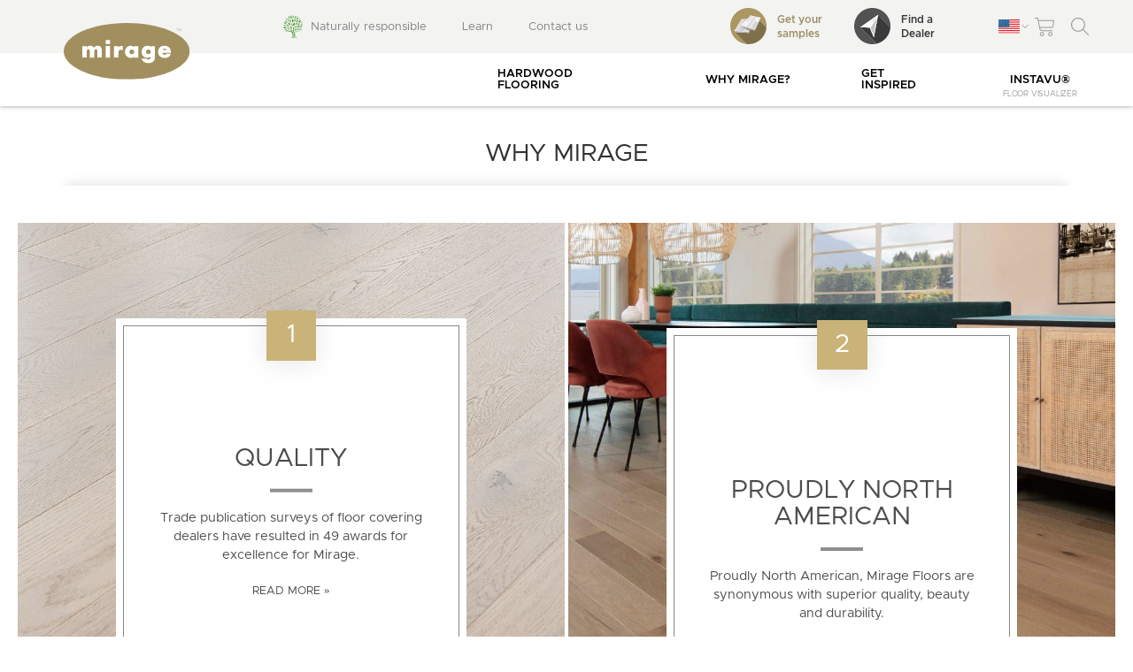

--- FILE ---
content_type: text/html; charset=UTF-8
request_url: https://www.miragefloors.com/en-us/why-mirage/
body_size: 21152
content:
<!DOCTYPE html>
<html lang="en">
<head>

    <!-- Didomi -->
    <script type="text/javascript">
    window.didomiConfig = {
        languages: {
            enabled: ['en'],
            default: 'en'
        },
        user: {
            bots: {
                consentRequired: false
            }
        }
    };

    window.gdprAppliesGlobally=true;(function(){(function(e,r){var t=document.createElement("link");t.rel="preconnect";t.as="script";var n=document.createElement("link");n.rel="dns-prefetch";n.as="script";var i=document.createElement("link");i.rel="preload";i.as="script";var o=document.createElement("script");o.id="spcloader";o.type="text/javascript";o["async"]=true;o.charset="utf-8";var a="https://sdk.privacy-center.org/"+e+"/loader.js?target_type=notice&target="+r;if(window.didomiConfig&&window.didomiConfig.user){var c=window.didomiConfig.user;var d=c.country;var s=c.region;if(d){a=a+"&country="+d;if(s){a=a+"&region="+s}}}t.href="https://sdk.privacy-center.org/";n.href="https://sdk.privacy-center.org/";i.href=a;o.src=a;var l=document.getElementsByTagName("script")[0];l.parentNode.insertBefore(t,l);l.parentNode.insertBefore(n,l);l.parentNode.insertBefore(i,l);l.parentNode.insertBefore(o,l)})("16ccb3ff-a663-4240-82bc-e8001400112a","aVY97Bha")})();
    </script>
    <meta http-equiv="Content-Type" content="text/html; charset=utf-8" />
    <meta name="viewport" content="width=device-width, initial-scale=1.0, maximum-scale=5.0, user-scalable=yes">
    <meta http-equiv="X-UA-Compatible" content="IE=edge">

    <!-- SEO -->
    <title>The world's best hardwood floors - Mirage Floors (US)</title>

        <meta name="description" content="Choose quality with Mirage hardwood flooring, made in Quebec, respecting your health and the environment and make the most of our 35-year guarantee.">
    

    <!-- OPEN GRAPH -->

<!-- FAVICON -->
    <link rel="icon" type="image/png" href="https://media.planchersmirage.com/theme/_common/images/favicon/android-chrome-192x192/a26d8f9b27ccbe998690627f5ea58a6f57cb6c64/android-chrome-192x192.png?v=3" sizes="192x192">
    <link rel="icon" type="image/png" href="https://media.planchersmirage.com/theme/_common/images/favicon/android-chrome-512x512/33d2b9faaed1fcf2c4bf78d85ba8da4ca95ba732/android-chrome-512x512.png?v=3" sizes="512x512">

    <link rel="apple-touch-icon" sizes="57x57" href="https://media.planchersmirage.com/theme/_common/images/favicon/apple-touch-icon/fb36500ac6191ad691d0f9aaf3c2a5505e6ffc4a/apple-touch-icon.png?v=3">

    <link rel="icon" type="image/png" href="https://media.planchersmirage.com/theme/_common/images/favicon/favicon-16x16/447803095344076f36da3925a1ed6fdfd866d809/favicon-16x16.png?v=3" sizes="16x16">
    <link rel="icon" type="image/png" href="https://media.planchersmirage.com/theme/_common/images/favicon/favicon-32x32/7d21a2c08e2d232dadac19a4aad7f0dc12a671d6/favicon-32x32.png?v=3" sizes="32x32">
    <link rel="mask-icon" href="https://media.planchersmirage.com/theme/_common/images/favicon/safari-pinned-tab/dd3127c7e318837602358b927817dd8e666995a6/safari-pinned-tab.svg?v=3" color="#5bbad5">

    <meta name="msapplication-TileColor" content="#2b5797">
    <meta name="msapplication-TileImage" content="https://media.planchersmirage.com/theme/_common/images/favicon/mstile-150x150/91d8dc3bf03d5032580b247bb169e5f6d5d9ff63/mstile-150x150.png?v=3">

    <link rel="shortcut icon" href="https://media.planchersmirage.com/theme/_common/images/favicon/favicon/fc3c2ba8a93246763dad2f40eb06f613004dc072/favicon.ico?v=3">

    <link rel="manifest" href="https://media.planchersmirage.com/theme/_common/images/favicon/webmanifest/13e5aa58eb2182d8ace63266856c8cc29c47c083/webmanifest.json?v=3">

    <meta name="theme-color" content="#ffffff">

    <!-- canonical -->
    <link rel="canonical" href="https://www.miragefloors.com/en-us/why-mirage/">

    <!-- alternate -->
    <link rel="alternate" href="https://www.planchersmirage.com/fr/pourquoi-mirage/" hreflang="fr-ca" />
        <link rel="alternate" href="https://www.miragefloors.com/en-ca/why-mirage/" hreflang="en-ca" />
        <link rel="alternate" href="https://www.miragefloors.com/en-us/why-mirage/" hreflang="en-us" />
            <link rel="alternate" href="https://www.miragefloors.com/en-us/why-mirage/" hreflang="x-default" />
    
    
<link rel="stylesheet" type="text/css" href="https://media.planchersmirage.com/theme/_common/build/css/main/ffee91afcab04f179f737e8f841464cf538e1f40/main.css?v=1272065966">
    
    <link rel="preconnect" href="https://fonts.googleapis.com">
    <link rel="preconnect" href="https://fonts.gstatic.com" crossorigin>
    <link href="https://fonts.googleapis.com/css?family=Roboto+Condensed:400,700|Oswald:300,400,600|Barlow+Condensed:400,600" rel="stylesheet">

    <style type="text/css">
        @media (max-width: 1023px) {
            .nav_container .burger { overflow: visible; }
            .nav_container .burger > *:not(#header_cart),
            .nav_container .burger .pro { display: none; }
            .extend_burger .nav_container .burger  { overflow: scroll; }
            .extend_burger .nav_container .burger > *:not(#header_cart) { display: block; }
            .nav_container .burger .sideMenuDealers { display: block; z-index: 99; }
            .nav_container .burger .clientZone { margin: 0 auto; }
            .nav_container .burger.visible { height: calc(100vh - 150px); }
        }
    </style>

</head>
    <body id="page_639309a184317502576f27f5a44008dc" class="lang_en region_US unit_imperial transactionnal legacy_mode" data-region="US">
            <noscript><iframe src="https://www.googletagmanager.com/ns.html?id=GTM-NX6NNN2" height="0" width="0" style="display:none;visibility:hidden"></iframe></noscript>
    
    <header class="mainHeader js-mainHeader">
    
    <div class="mainHeader-topRow">
        <div class="container">
            <div class="mainHeader-topRowContent">
                <nav class="topMenu">
                    <ul class="topMenu-list">
                        <li>
                            <a class="topMenu-link topMenu-tree" href="https://www.miragefloors.com/en-us/why-mirage/naturally-responsible/">
                                <img class="topMenu-treeImage" src="https://media.planchersmirage.com/theme/_common/images/dynamic_image/size_44x50/header/naturally-responsible/e3c442fa7d783bc85628a572ee75919c20412616/naturally-responsible.png"
                                     srcset="https://media.planchersmirage.com/theme/_common/images/dynamic_image/header/naturally-responsible/bea2a7dd5c2c0d8a316927b42cd4d49bc5c17849/naturally-responsible.svg"
                                     alt=""
                                >
                                <span class="topMenu-treeText">Naturally responsible</span>
                            </a>
                        </li>
                        <li>
                            <a class="topMenu-link megaMenuToggler js-megaMenuToggler" data-megamenu="learn" href="https://www.miragefloors.com/en-us/flooring-101/">Learn</a>
                        </li>
                        <li>
                            <a class="topMenu-link" href="https://www.miragefloors.com/en-us/contact/">Contact us</a>
                        </li>
                    </ul>
                    <ul class="topMenu-tags">
                                                <li>
                            <a class="topMenu-tag topMenu-tag-gold" href="https://www.miragefloors.com/en-us/samples/">
                                <img class="topMenu-tagImage topMenu-tagImage-default" src="https://media.planchersmirage.com/theme/_common/images/dynamic_image/size_82x82/header/tags/samples/5e99d5b1f9523836c9feb4468de4e8f3950ec9cb/samples.png"
                                     srcset="https://media.planchersmirage.com/theme/_common/images/dynamic_image/header/tags/samples/3ad7ff3137c33ac6772b6ca543b642be1d00d564/samples.svg"
                                     alt=""
                                >
                                <img class="topMenu-tagImage topMenu-tagImage-rollover" src="https://media.planchersmirage.com/theme/_common/images/dynamic_image/size_82x82/header/tags/samples-rollover/48b7f73d98dc7e6321f542407ceb97c838b4c69c/samples-rollover.png"
                                     srcset="https://media.planchersmirage.com/theme/_common/images/dynamic_image/header/tags/samples-rollover/3a2b9514e7e01a22aa2fd38762547e2372753486/samples-rollover.svg"
                                     alt=""
                                >
                                                                     Get your samples
                                                            </a>
                        </li>
                                                <li>
                            <a class="topMenu-tag topMenu-tag-black" href="https://www.miragefloors.com/en-us/where-to-buy/">
                                <img class="topMenu-tagImage topMenu-tagImage-default" src="https://media.planchersmirage.com/theme/_common/images/dynamic_image/size_82x82/header/tags/dealer/3ccc3e3ece07d490de3425b4fd584085f564e651/dealer.png"
                                     srcset="https://media.planchersmirage.com/theme/_common/images/dynamic_image/header/tags/dealer/d4933a094b2ff506ef3c4939b4af03281dcde31e/dealer.svg"
                                     alt=""
                                >
                                <img class="topMenu-tagImage topMenu-tagImage-rollover" src="https://media.planchersmirage.com/theme/_common/images/dynamic_image/size_82x82/header/tags/dealer-rollover/0817322d3df678a6348e23a56e7edf3d83607556/dealer-rollover.png"
                                     srcset="https://media.planchersmirage.com/theme/_common/images/dynamic_image/header/tags/dealer-rollover/0dcc103658a178d26dff6c0bc754b717c600be27/dealer-rollover.svg"
                                     alt=""
                                >
                                Find a<br>Dealer                            </a>
                        </li>
                    </ul>
                </nav>

                <a class="mainHeader-regionSelector js-regionSelectorOpener-desktop" href="javascript:;">		      		                               <img src="https://media.planchersmirage.com/theme/_common/images/dynamic_image/size_48x34/header/flags/us/4fa53a85cafde8e357999cebe519045a6ca5cafb/us.png"
                              srcset="https://media.planchersmirage.com/theme/_common/images/dynamic_image/header/flags/us/245e102fd35708e4cfe647dc016a2fc9597cd8ad/us.svg"
                              alt=""
                         >
		                      </a>

                                <a class="mainHeader-cart" href="/en-us/cart">
                    <img src="https://media.planchersmirage.com/theme/_common/images/dynamic_image/color_989898/size_44x42/header/cart/14c41161e03e244b6cfca498ad406279261af440/cart.png"
                         srcset="https://media.planchersmirage.com/theme/_common/images/dynamic_image/color_989898/header/cart/0defebc00bc08428bf5d67a1e8915ff179edbbad/cart.svg"
                         alt=""
                    >
                </a>
                
                <a class="mainHeader-search js-searchOpener" href="javascript:;">
                    <img src="https://media.planchersmirage.com/theme/_common/images/dynamic_image/color_989898/size_40x40/header/search/f43ea3a4d695d5c606952aa3f0d3031f602f6b8a/search.png"
                         srcset="https://media.planchersmirage.com/theme/_common/images/dynamic_image/color_989898/header/search/6f3e93b7520e6b405b6d13d3a759b48050e09c80/search.svg"
                         alt=""
                    >
                </a>
            </div>
        </div>
    </div>
    <div class="mainHeader-bottomRow">
        <div class="container">
            <div class="mainHeader-bottomRowContent">
                <div class="mainHeader-logo">
                    <div>
                        <a href="https://www.miragefloors.com/en-us/">
                            <img class="mainHeader-logoMirage"
                                 src="https://media.planchersmirage.com/theme/_common/images/dynamic_image/size_430x260/header/mirage-logo/f07c1212781d07486273060bad9e11f72f0b9dfb/mirage-logo.png"
                                 srcset="https://media.planchersmirage.com/theme/_common/images/dynamic_image/header/mirage-logo/2709f8d99438a1994f76876de36f4c4d49a75421/mirage-logo.svg"
                                 alt="Mirage"
                            >
                                                    </a>
                    </div>
                                    </div>
                <nav class="mainMenu">
                    <ul class="mainMenu-list">
                        <li>
                            <a class="mainMenu-link megaMenuToggler js-megaMenuToggler" data-megamenu="hardwoodFlooring" href="https://www.miragefloors.com/en-us/hardwood-flooring/">Hardwood flooring</a>
                        </li>
                        <li class="megaMenuToggler js-megaMenuToggler" data-megamenu="whyMirage">
                            <div class="mainMenu-whyMirage">
                                <a class="mainMenu-link" href="https://www.miragefloors.com/en-us/why-mirage/">Why Mirage?</a>
                            </div>
                        </li>
                        <li>
                            <a class="mainMenu-link megaMenuToggler js-megaMenuToggler" data-megamenu="inspiration" href="https://www.miragefloors.com/en-us/get-inspired/">Get inspired</a>
                        </li>
                        <li>
                            <a id="js-open-instavu" class="mainMenu-link" href="javascript: roomvo.startStandaloneVisualizer();openDecorator();">
                                InstaVu&reg;                                <span class="mainMenu-linkSmallText">Floor visualizer</span>
                            </a>
                        </li>
                    </ul>
                </nav>
            </div>
        </div>
    </div>

    <div class="megaMenu js-megaMenu" data-megamenu="whyMirage">
        <div class="container">
            <div class="megaMenu-content">

                <div class="megaMenu-block">
                    <div class="megaMenu-title">Why Mirage?</div>
                    <div class="megaMenu-columns">
                        <a class="megaMenu-column" href="https://www.miragefloors.com/en-us/why-mirage/mirage-quality/">
                            <img class="megaMenu-columnImage megaMenu-columnImage-default" src="https://media.planchersmirage.com/theme/_common/images/header/megamenu/mirage-quality/f2ebcd0ce486e869318cca460e696a1a6a174834/mirage-quality.jpg" alt="">
                            <img class="megaMenu-columnImage megaMenu-columnImage-rollover" src="https://media.planchersmirage.com/theme/_common/images/header/megamenu/mirage-quality-rollover/8420d586ca55e16fea836724fac9f6be37199649/mirage-quality-rollover.jpg" alt="">
                            <span class="megaMenu-columnText">Mirage <span>Quality</span></span>
                        </a>
                        <a class="megaMenu-column" href="https://www.miragefloors.com/en-us/why-mirage/naturally-responsible/">
                            <img class="megaMenu-columnImage megaMenu-columnImage-default" src="https://media.planchersmirage.com/theme/_common/images/header/megamenu/naturally-responsible/78cc04022802de4b701990e5b431b4c593f8b7ea/naturally-responsible.jpg" alt="">
                            <img class="megaMenu-columnImage megaMenu-columnImage-rollover" src="https://media.planchersmirage.com/theme/_common/images/header/megamenu/naturally-responsible-rollover/38c8bd2fc7822cc57363e2c1c56701587c3e8d6d/naturally-responsible-rollover.jpg" alt="">
                            <span class="megaMenu-columnText">Naturally <span>Responsible</span></span>
                        </a>
                        <a class="megaMenu-column" href="https://www.miragefloors.com/en-us/why-mirage/wood-specialist/">
                            <img class="megaMenu-columnImage megaMenu-columnImage-default" src="https://media.planchersmirage.com/theme/_common/images/header/megamenu/wood-specialist/01bb8b5af157362d3d2521322aee93ada5d5f18d/wood-specialist.jpg" alt="">
                            <img class="megaMenu-columnImage megaMenu-columnImage-rollover" src="https://media.planchersmirage.com/theme/_common/images/header/megamenu/wood-specialist-rollover/a244a5700d02a27e99431d047a9a7280f1a980bc/wood-specialist-rollover.jpg" alt="">
                            <span class="megaMenu-columnText">Wood <span>Specialist</span></span>
                        </a>
                    </div>
                </div>

                <div class="megaMenu-block">
                    <div class="megaMenu-title">Why Hardwood Flooring?</div>
                    <div class="megaMenu-columns">
                        <a class="megaMenu-column" href="https://www.miragefloors.com/en-us/wood-vs-plastic/">
                            <img class="megaMenu-columnImage megaMenu-columnImage-default" src="https://media.planchersmirage.com/theme/_common/images/header/megamenu/why-choose-hardwood-flooring/c302708ca843299f7a0df38e5e3817954e37dd66/why-choose-hardwood-flooring.jpg" alt="">
                            <img class="megaMenu-columnImage megaMenu-columnImage-rollover" src="https://media.planchersmirage.com/theme/_common/images/header/megamenu/why-choose-hardwood-flooring-rollover/a490e5aa7ba5594503f4ea3064f131400434b5e6/why-choose-hardwood-flooring-rollover.jpg" alt="">
                            <span class="megaMenu-columnText">Why Choose Hardwood Flooring?</span>
                        </a>
                        <a class="megaMenu-column" href="/en-us/blog/explore-benefits-premium-hardwood-flooring">
                            <img class="megaMenu-columnImage megaMenu-columnImage-default" src="https://media.planchersmirage.com/theme/_common/images/header/megamenu/benefits-hardwood-flooring/1cc2486ed8cca61c7c0cee5cc78e93f6917fc7e9/benefits-hardwood-flooring.jpg" alt="">
                            <img class="megaMenu-columnImage megaMenu-columnImage-rollover" src="https://media.planchersmirage.com/theme/_common/images/header/megamenu/benefits-hardwood-flooring-rollover/33e9c03219940125e894d8aec73bdce12317038a/benefits-hardwood-flooring-rollover.jpg" alt="">
                            <span class="megaMenu-columnText">The Benefits <span>of Hardwood</span> <span>Flooring</span></span>
                        </a>
                    </div>
                </div>

                <div class="megaMenu-ctas">
                    <a class="megaMenu-cta" href="https://www.miragefloors.com/en-us/why-mirage/warranty/">
                        <img class="megaMenu-ctaImage" src="https://media.planchersmirage.com/theme/_common/images/header/ctas/desktop/warranty-en/8cfd6a415db79a4bcef4ebb58d146f3c0bd0e492/warranty-en.png" alt="">
                    </a>
                    <a class="megaMenu-cta" href="https://www.miragefloors.com/en-us/why-mirage/">
                                                                    <img class="megaMenu-ctaImage" src="https://media.planchersmirage.com/theme/_common/images/header/ctas/proudly-us-en/18f1fc58cee8a8151739f5ac0eee95e907edd979/proudly-us-en.jpg" alt="">
                                          </a>
                </div>

            </div>
        </div>
            </div>

    <div class="megaMenu megaMenu--inspiration js-megaMenu" data-megamenu="inspiration">
        <div class="container">
            <div class="megaMenu-content">
                <div class="megaMenu-columns">
                    <a class="megaMenu-column megaMenu-column-wider" href="https://www.miragefloors.com/en-us/get-inspired/">
                        <img class="megaMenu-columnImage" src="https://media.planchersmirage.com/theme/_common/images/header/megamenu/collection-mirage-v2/bae33ed8d7567477f2c842d8aa3cedc388a07aed/collection-mirage-v2.jpg" alt="">
                        <span class="megaMenu-columnText">Mirage Collections</span>
                    </a>
                    <a class="megaMenu-column megaMenu-column-wider" href="/en-us/get-inspired/residential-projects">
                        <img class="megaMenu-columnImage" src="https://media.planchersmirage.com/theme/_common/images/header/megamenu/projets-residentiels-v2/d50794487c097e6a9a237993b965990099359013/projets-residentiels-v2.jpg" alt="">
                        <span class="megaMenu-columnText">Residential projects</span>
                    </a>
                    <a class="megaMenu-column megaMenu-column-wider" href="https://www.miragefloors.com/pro/en-us/commercial-projects/">
                        <img class="megaMenu-columnImage" src="https://media.planchersmirage.com/theme/_common/images/header/megamenu/projets-commerciaux-v2/be02cb4b8a18152d405d883521bee5bada63f4b6/projets-commerciaux-v2.jpg" alt="">
                        <span class="megaMenu-columnText">Commercial projects</span>
                    </a>
                </div>
            </div>
        </div>
    </div>

    <div class="megaMenu js-megaMenu" data-megamenu="hardwoodFlooring">
        <div class="container">
            <div class="megaMenu-content">
                <div class="megaMenu-filters" style="padding-left: 40px;">
                    <button class="megaMenu-filter active js-megaMenu-filter" data-filter="color" type="button">By color</button>
                    <button class="megaMenu-filter js-megaMenu-filter" data-filter="species" type="button">By species</button>
                    <button class="megaMenu-filter js-megaMenu-filter" data-filter="collection" type="button">By collection</button>
                    <button class="megaMenu-filter js-megaMenu-filter" data-filter="patterns" type="button">By pattern</button>
                </div>

                <div class="megaMenu-cardsContainer">

                                        
                                        
                                        
                                        <div class="megaMenu-cards active js-megaMenu-cards" data-filter="color">
                        <div class="megaMenu-cardsContent">
                                                <a class="megaMenu-card js-headerFilterReload" href="https://www.miragefloors.com/en-us/hardwood-flooring/?_f[_Mirage_]={&quot;attribute&quot;%3A&quot;species&quot;%2C&quot;attributeValue&quot;%3Anull}&amp;_f[color]=[&quot;white&quot;]">
    <img class="megaMenu-cardImage" src="https://media.planchersmirage.com/webfolder_download/f784ecb9f764a927c5b8702a217126f7/normal/1f21e5c5dee821e20f049da5b7906c7902251d76/normal.jpg" alt="">
    <span class="megaMenu-cardText">White</span>
</a>
<a class="megaMenu-card js-headerFilterReload" href="https://www.miragefloors.com/en-us/hardwood-flooring/?_f[_Mirage_]={&quot;attribute&quot;%3A&quot;species&quot;%2C&quot;attributeValue&quot;%3Anull}&amp;_f[color]=[&quot;beige&quot;]">
    <img class="megaMenu-cardImage" src="https://media.planchersmirage.com/webfolder_download/036c71d517f7c9f2b9736a6222d99b60/normal/c66072eeb33b8e4c2f214fcffa9dd72c396d67f3/normal.jpg" alt="">
    <span class="megaMenu-cardText">Beige</span>
</a>
<a class="megaMenu-card js-headerFilterReload" href="https://www.miragefloors.com/en-us/hardwood-flooring/?_f[_Mirage_]={&quot;attribute&quot;%3A&quot;species&quot;%2C&quot;attributeValue&quot;%3Anull}&amp;_f[color]=[&quot;natural&quot;]">
    <img class="megaMenu-cardImage" src="https://media.planchersmirage.com/webfolder_download/300c0d23ec02feca2c9704d7380abf27/normal/33558f5d3e60f65001ea6ad306cd6c6c9ea24828/normal.jpg" alt="">
    <span class="megaMenu-cardText">Natural</span>
</a>
<a class="megaMenu-card js-headerFilterReload" href="https://www.miragefloors.com/en-us/hardwood-flooring/?_f[_Mirage_]={&quot;attribute&quot;%3A&quot;species&quot;%2C&quot;attributeValue&quot;%3Anull}&amp;_f[color]=[&quot;golden&quot;]">
    <img class="megaMenu-cardImage" src="https://media.planchersmirage.com/webfolder_download/db2cab157736964e34c5a1f19f401f29/normal/69b61368719fca3259a9ccbe77ca82b2ae396b1f/normal.jpg" alt="">
    <span class="megaMenu-cardText">Golden</span>
</a>
<a class="megaMenu-card js-headerFilterReload" href="https://www.miragefloors.com/en-us/hardwood-flooring/?_f[_Mirage_]={&quot;attribute&quot;%3A&quot;species&quot;%2C&quot;attributeValue&quot;%3Anull}&amp;_f[color]=[&quot;orange&quot;]">
    <img class="megaMenu-cardImage" src="https://media.planchersmirage.com/webfolder_download/0e9b51d14cc32f5960a3125dfe5d610b/normal/5529f4446405b2177f52adcccc6235a1a67f02d1/normal.jpg" alt="">
    <span class="megaMenu-cardText">Orange</span>
</a>
<a class="megaMenu-card js-headerFilterReload" href="https://www.miragefloors.com/en-us/hardwood-flooring/?_f[_Mirage_]={&quot;attribute&quot;%3A&quot;species&quot;%2C&quot;attributeValue&quot;%3Anull}&amp;_f[color]=[&quot;brown&quot;]">
    <img class="megaMenu-cardImage" src="https://media.planchersmirage.com/webfolder_download/bc91d8cbd1b4f79e8b052ea4fde377b5/normal/5c8334db5aea08b68b836dd8f8b7ee527735d4f9/normal.jpg" alt="">
    <span class="megaMenu-cardText">Brown</span>
</a>
<a class="megaMenu-card js-headerFilterReload" href="https://www.miragefloors.com/en-us/hardwood-flooring/?_f[_Mirage_]={&quot;attribute&quot;%3A&quot;species&quot;%2C&quot;attributeValue&quot;%3Anull}&amp;_f[color]=[&quot;reddishBrown&quot;]">
    <img class="megaMenu-cardImage" src="https://media.planchersmirage.com/webfolder_download/e89266ebdfafbcd75771b6829f8883e3/normal/2af2ec4d60ecd29fa9aefb09e7960d70152d03ad/normal.jpg" alt="">
    <span class="megaMenu-cardText">Reddish-brown</span>
</a>
<a class="megaMenu-card js-headerFilterReload" href="https://www.miragefloors.com/en-us/hardwood-flooring/?_f[_Mirage_]={&quot;attribute&quot;%3A&quot;species&quot;%2C&quot;attributeValue&quot;%3Anull}&amp;_f[color]=[&quot;darkBrown&quot;]">
    <img class="megaMenu-cardImage" src="https://media.planchersmirage.com/webfolder_download/87ead162bf76fa9a12bd2f05c34801c5/normal/fdac660b489f379011b744696f9fc88ca7ae2de6/normal.jpg" alt="">
    <span class="megaMenu-cardText">Dark brown</span>
</a>
<a class="megaMenu-card js-headerFilterReload" href="https://www.miragefloors.com/en-us/hardwood-flooring/?_f[_Mirage_]={&quot;attribute&quot;%3A&quot;species&quot;%2C&quot;attributeValue&quot;%3Anull}&amp;_f[color]=[&quot;black&quot;]">
    <img class="megaMenu-cardImage" src="https://media.planchersmirage.com/webfolder_download/520d1febd6b4c35c89b9ef8ad6927fd7/normal/d1cf2b7de3f19b6eeccf1201a8e765c9a8bacf96/normal.jpg" alt="">
    <span class="megaMenu-cardText">Black</span>
</a>
<a class="megaMenu-card js-headerFilterReload" href="https://www.miragefloors.com/en-us/hardwood-flooring/?_f[_Mirage_]={&quot;attribute&quot;%3A&quot;species&quot;%2C&quot;attributeValue&quot;%3Anull}&amp;_f[color]=[&quot;lightBrown&quot;]">
    <img class="megaMenu-cardImage" src="https://media.planchersmirage.com/webfolder_download/a3dcac846a0720987fc4932bb87b2816/normal/f3f93d44151423d126a4665527ad9dcd271f3233/normal.jpg" alt="">
    <span class="megaMenu-cardText">Light brown</span>
</a>
<a class="megaMenu-card js-headerFilterReload" href="https://www.miragefloors.com/en-us/hardwood-flooring/?_f[_Mirage_]={&quot;attribute&quot;%3A&quot;species&quot;%2C&quot;attributeValue&quot;%3Anull}&amp;_f[color]=[&quot;lightGrey&quot;]">
    <img class="megaMenu-cardImage" src="https://media.planchersmirage.com/webfolder_download/0d5d0b4d7ee16abb7f3eccaa095d0f10/normal/61b7455408148d276f08cd29e26dc31ecfab42fe/normal.jpg" alt="">
    <span class="megaMenu-cardText">Light grey</span>
</a>
<a class="megaMenu-card js-headerFilterReload" href="https://www.miragefloors.com/en-us/hardwood-flooring/?_f[_Mirage_]={&quot;attribute&quot;%3A&quot;species&quot;%2C&quot;attributeValue&quot;%3Anull}&amp;_f[color]=[&quot;grey&quot;]">
    <img class="megaMenu-cardImage" src="https://media.planchersmirage.com/webfolder_download/fc9850ed4ed470feb22551a5f36a78ac/normal/69b705853bd334a06cb25722a8540cdec25df6b4/normal.jpg" alt="">
    <span class="megaMenu-cardText">Grey</span>
</a>
                                                <a class="megaMenu-browseAllFloors" href="https://www.miragefloors.com/en-us/hardwood-flooring/">
                                <span class="megaMenu-browseAllFloorsText">Browse <span>all our floors</span></span>
                            </a>
                        </div>
                    </div>
                    
                    <div class="megaMenu-cards js-megaMenu-cards" data-filter="species">
                        <div class="megaMenu-cardsContent">
                                                <a class="megaMenu-card js-headerFilterReload" href="https://www.miragefloors.com/en-us/hardwood-flooring/?_f[_Mirage_]={&quot;attribute&quot;%3A&quot;species&quot;%2C&quot;attributeValue&quot;%3A&quot;100&quot;}&amp;_f[species]=100">
    <img class="megaMenu-cardImage" src="https://media.planchersmirage.com/webfolder_download/1bdf41664653963e66b4083c7c7a360f/normal/0c7592eebfd661758cb797305568f8eed7070201/normal.jpg" alt="">
    <span class="megaMenu-cardText">Hickory</span>
</a>
<a class="megaMenu-card js-headerFilterReload" href="https://www.miragefloors.com/en-us/hardwood-flooring/?_f[_Mirage_]={&quot;attribute&quot;%3A&quot;species&quot;%2C&quot;attributeValue&quot;%3A&quot;020&quot;}&amp;_f[species]=020">
    <img class="megaMenu-cardImage" src="https://media.planchersmirage.com/webfolder_download/8b7f4272314cd9ebe4ad03c14d2c5b39/normal/8cfae41f08365f0f7479acfdcc2af286f96ea64d/normal.jpg" alt="">
    <span class="megaMenu-cardText">Maple</span>
</a>
<a class="megaMenu-card js-headerFilterReload" href="https://www.miragefloors.com/en-us/hardwood-flooring/?_f[_Mirage_]={&quot;attribute&quot;%3A&quot;species&quot;%2C&quot;attributeValue&quot;%3A&quot;300&quot;}&amp;_f[species]=300">
    <img class="megaMenu-cardImage" src="https://media.planchersmirage.com/webfolder_download/7c05bd8566abdf2b323e9f76dc1a923b/normal/64c9830cc31649571b6decb3394ebc3f88c89343/normal.jpg" alt="">
    <span class="megaMenu-cardText">Oak</span>
</a>
<a class="megaMenu-card js-headerFilterReload" href="https://www.miragefloors.com/en-us/hardwood-flooring/?_f[_Mirage_]={&quot;attribute&quot;%3A&quot;species&quot;%2C&quot;attributeValue&quot;%3A&quot;010&quot;}&amp;_f[species]=010">
    <img class="megaMenu-cardImage" src="https://media.planchersmirage.com/webfolder_download/02244321ed983a7e95dd9ba76672e4cc/normal/619905cba21906e794f2a54219cac7869248f979/normal.jpg" alt="">
    <span class="megaMenu-cardText">Red Oak</span>
</a>
<a class="megaMenu-card js-headerFilterReload" href="https://www.miragefloors.com/en-us/hardwood-flooring/?_f[_Mirage_]={&quot;attribute&quot;%3A&quot;species&quot;%2C&quot;attributeValue&quot;%3A&quot;070&quot;}&amp;_f[species]=070">
    <img class="megaMenu-cardImage" src="https://media.planchersmirage.com/webfolder_download/e376b6b3344211a08beb62e6c13712e0/normal/7e1fcfede08c461c12cf55376012923ee852bfe7/normal.jpg" alt="">
    <span class="megaMenu-cardText">Walnut</span>
</a>
<a class="megaMenu-card js-headerFilterReload" href="https://www.miragefloors.com/en-us/hardwood-flooring/?_f[_Mirage_]={&quot;attribute&quot;%3A&quot;species&quot;%2C&quot;attributeValue&quot;%3A&quot;015&quot;}&amp;_f[species]=015">
    <img class="megaMenu-cardImage" src="https://media.planchersmirage.com/webfolder_download/90db34b193269ed0c1386772a6033695/normal/fcf5b043dd080dcd76fe88aa3244f4bb2671bfc2/normal.jpg" alt="">
    <span class="megaMenu-cardText">White Oak</span>
</a>
                                                <a class="megaMenu-browseAllFloors" href="https://www.miragefloors.com/en-us/hardwood-flooring/">
                                <span class="megaMenu-browseAllFloorsText">Browse <span>all our floors</span></span>
                            </a>
                        </div>
                    </div>

                    
                     <div class="megaMenu-cards js-megaMenu-cards" data-filter="collection">
                        <div class="megaMenu-cardsContent">
                                                <a class="megaMenu-card js-headerFilterReload" href="https://www.miragefloors.com/en-us/blanc/">
    <img class="megaMenu-cardImage" src="https://media.planchersmirage.com/webfolder_download/1a1f81e8e5d8834b407657cb6f7a7e9a/normal/f99b1a165f46fd7e9e0df240fa519a6ca22f7219/normal.jpg" alt="">
    <span class="megaMenu-cardText">Blanc</span>
</a>
<a class="megaMenu-card js-headerFilterReload" href="https://www.miragefloors.com/en-us/muse/">
    <img class="megaMenu-cardImage" src="https://media.planchersmirage.com/webfolder_download/bd921e37fe65a82eb7daa28afc895cb8/normal/b2aba430049a14407fa6a8b091b5effd4767896f/normal.jpg" alt="">
    <span class="megaMenu-cardText">Muse</span>
</a>
<a class="megaMenu-card js-headerFilterReload" href="https://www.miragefloors.com/en-us/dreamville/">
    <img class="megaMenu-cardImage" src="https://media.planchersmirage.com/webfolder_download/48a4a50f33164773a8d4c320d3af3a1c/normal/873aa7b2f8e96325b3e9e9066435bcf84947601e/normal.jpg" alt="">
    <span class="megaMenu-cardText">DreamVille</span>
</a>
<a class="megaMenu-card js-headerFilterReload" href="https://www.miragefloors.com/en-us/lively/">
    <img class="megaMenu-cardImage" src="https://media.planchersmirage.com/webfolder_download/5b2e006df2ab91ff93ddd48978866f36/normal/2f3a42ed1e32d53a33e3ee674f18005939ecd429/normal.jpg" alt="">
    <span class="megaMenu-cardText">Lively</span>
</a>
<a class="megaMenu-card js-headerFilterReload" href="https://www.miragefloors.com/en-us/hardwood-flooring/?_f[_Mirage_]={&quot;attribute&quot;%3A&quot;species&quot;%2C&quot;attributeValue&quot;%3Anull}&amp;_f[collection]=[&quot;20&quot;]">
    <img class="megaMenu-cardImage" src="https://media.planchersmirage.com/webfolder_download/f543f47fd3a46754511fc70c77ca879e/normal/1462bf5f1bf2e78c2dd35f192521183671d45790/normal.jpg" alt="">
    <span class="megaMenu-cardText">Escape</span>
</a>
<a class="megaMenu-card js-headerFilterReload" href="https://www.miragefloors.com/en-us/hardwood-flooring/?_f[_Mirage_]={&quot;attribute&quot;%3A&quot;species&quot;%2C&quot;attributeValue&quot;%3Anull}&amp;_f[collection]=[&quot;02&quot;]">
    <img class="megaMenu-cardImage" src="https://media.planchersmirage.com/webfolder_download/8b1c683fc9d6633ed74650b3b78b78e0/normal/303f44076bf08e05c402115f5f2a6c7b7d4dae56/normal.jpg" alt="">
    <span class="megaMenu-cardText">Admiration</span>
</a>
<a class="megaMenu-card js-headerFilterReload" href="https://www.miragefloors.com/en-us/hardwood-flooring/?_f[_Mirage_]={&quot;attribute&quot;%3A&quot;species&quot;%2C&quot;attributeValue&quot;%3Anull}&amp;_f[collection]=[&quot;07&quot;]">
    <img class="megaMenu-cardImage" src="https://media.planchersmirage.com/webfolder_download/ebcc21a93c2412f9a57479551b9b8854/normal/37b13c7a2aab3990759340531783679989a8e883/normal.jpg" alt="">
    <span class="megaMenu-cardText">Imagine</span>
</a>
<a class="megaMenu-card js-headerFilterReload" href="https://www.miragefloors.com/en-us/hardwood-flooring/?_f[_Mirage_]={&quot;attribute&quot;%3A&quot;species&quot;%2C&quot;attributeValue&quot;%3Anull}&amp;_f[collection]=[&quot;24&quot;]">
    <img class="megaMenu-cardImage" src="https://media.planchersmirage.com/webfolder_download/98d38d2955e90e4926be82822ff0da80/normal/978f7c61b80e12da616793655361f5847f834e93/normal.jpg" alt="">
    <span class="megaMenu-cardText">Elemental</span>
</a>
<a class="megaMenu-card js-headerFilterReload" href="https://www.miragefloors.com/en-us/hardwood-flooring/?_f[_Mirage_]={&quot;attribute&quot;%3A&quot;species&quot;%2C&quot;attributeValue&quot;%3Anull}&amp;_f[collection]=[&quot;05&quot;]">
    <img class="megaMenu-cardImage" src="https://media.planchersmirage.com/webfolder_download/9037475498c7499f83e2f71b0dc10afd/normal/803e84532b4b6ee7a3ac5109fa90aea2d928f389/normal.jpg" alt="">
    <span class="megaMenu-cardText">Sweet Memories</span>
</a>
<a class="megaMenu-card js-headerFilterReload" href="https://www.miragefloors.com/en-us/autumn/">
    <img class="megaMenu-cardImage" src="https://media.planchersmirage.com/webfolder_download/22bc777cc286a163a4f59bb5ea56c989/normal/cf7777d61809718f742fe86cc4f9aa9f045d7db9/normal.jpg" alt="">
    <span class="megaMenu-cardText">Autumn</span>
</a>
<a class="megaMenu-card js-headerFilterReload" href="https://www.miragefloors.com/en-us/hardwood-flooring/?_f[_Mirage_]={&quot;attribute&quot;%3A&quot;species&quot;%2C&quot;attributeValue&quot;%3Anull}&amp;_f[collection]=[&quot;01&quot;]">
    <img class="megaMenu-cardImage" src="https://media.planchersmirage.com/webfolder_download/348122e9738b49639a691425ab24e76d/normal/00d52d7b6f99eaec302ee82d3fdc9f67ec6f413e/normal.jpg" alt="">
    <span class="megaMenu-cardText">Natural</span>
</a>
                                                <a class="megaMenu-browseAllFloors" href="https://www.miragefloors.com/en-us/hardwood-flooring/">
                                <span class="megaMenu-browseAllFloorsText">Browse <span>all our floors</span></span>
                            </a>
                        </div>
                    </div>

                    <div class="megaMenu-cards js-megaMenu-cards" data-filter="patterns">
                        <div class="megaMenu-cardsContent">
                            <a class="megaMenu-card js-headerFilterReload" href="https://www.miragefloors.com/en-us/hardwood-flooring/?_f[_Mirage_]={&quot;attribute&quot;%3A&quot;species&quot;%2C&quot;attributeValue&quot;%3Anull}&amp;_f[pattern]=[&quot;01&quot;]" style="flex: 1;">
                                <img class="megaMenu-cardImage" src="https://media.planchersmirage.com/theme/_common/images/header/megamenu/by_pattern_linear/574fee27e02003f4acba2605c6a9da2c75820c68/by_pattern_linear.jpg" alt="" style="height: 290px; width: auto;">
                                <img class="megaMenu-icon" src="https://media.planchersmirage.com/theme/_common/images/header/megamenu/pattern-linear/f2ef4f1e08719cf08fa2a6bd853bc85370e276cd/pattern-linear.svg?v=4" alt="" style=" position: absolute; z-index: 99; top: 0; margin: 100px auto; left: 0; right: 0; bottom: 0; width: 100px; height: 100px;">
                                <span class="megaMenu-cardText" style="text-align: center; right: 17px; bottom: 60px;">Straight</span>
                            </a>
                            <a class="megaMenu-card js-headerFilterReload" href="https://www.miragefloors.com/en-us/chevron/" style="flex: 1;">
                                <img class="megaMenu-cardImage" src="https://media.planchersmirage.com/theme/_common/images/header/megamenu/by_pattern_chevron/094b57428c97f3abeeebfbe477ab23e8d5d2d3be/by_pattern_chevron.jpg" alt="" style="height: 290px; width: auto;">
                                <img class="megaMenu-icon" src="https://media.planchersmirage.com/theme/_common/images/header/megamenu/pattern-chevron/cc73e8d57bf3732997ab22fe72e9db74d4d4688b/pattern-chevron.svg?v=4" alt="" style=" position: absolute; z-index: 99; top: 0; margin: 100px auto; left: 0; right: 0; bottom: 0; width: 100px; height: 100px;">
                                <span class="megaMenu-cardText" style="text-align: center; right: 17px; bottom: 60px;">Chevron</span>
                            </a>
                            <a class="megaMenu-card js-headerFilterReload" href="https://www.miragefloors.com/en-us/herringbone/" style="flex: 1;">
                                <img class="megaMenu-cardImage" src="https://media.planchersmirage.com/theme/_common/images/header/megamenu/by_pattern_herringbone/d7ee642ee20157562abd88dad3e8e9d116d6be51/by_pattern_herringbone.jpg" alt="" style="height: 290px; width: auto;">
                                <img class="megaMenu-icon" src="https://media.planchersmirage.com/theme/_common/images/header/megamenu/pattern-herringbone/dfcdd1a9416af7aa6ca8ec062921175495917e14/pattern-herringbone.svg?v=4" alt="" style=" position: absolute; z-index: 99; top: 0; margin: 100px auto; left: 0; right: 0; bottom: 0; width: 100px; height: 100px;">
                                <span class="megaMenu-cardText" style="text-align: center; right: 17px; bottom: 60px;">Herringbone</span>
                            </a>
                            <a class="megaMenu-browseAllFloors" href="https://www.miragefloors.com/en-us/hardwood-flooring/" style="left: -165px;">
                                <span class="megaMenu-browseAllFloorsText">Browse <span>all our floors</span></span>
                            </a>
                        </div>
                    </div>

                    <a class="megaMenu-instavuCta" href="javascript: roomvo.startStandaloneVisualizer();openDecorator();">
                        <img src="https://media.planchersmirage.com/theme/_common/images/header/megamenu/instavu-icon/178ef82ee5d6f84151210af56af17f873cb29b9c/instavu-icon.png" alt="">
                        <span>Can't Decide? Try our floor visualizer to see floors in your space</span>
                    </a>

                    <a class="megaMenu-instavuCta" href="javascript: roomvo.startStandaloneVisualizer();openDecorator();">
                        <img src="https://media.planchersmirage.com/theme/_common/images/instavu-icon/178ef82ee5d6f84151210af56af17f873cb29b9c/instavu-icon.png" alt="">
                        <span>Can't Decide? Try our floor visualizer to see floors in your space</span>
                    </a>

                </div>

                <div class="megaMenu-ctas">
                    <a class="megaMenu-cta" href="https://www.miragefloors.com/en-us/flooring-101/how-to-clean-your-floor/">
                        <img class="megaMenu-ctaImage" src="https://media.planchersmirage.com/theme/_common/images/header/ctas/desktop/maintenance-en/166836093787fd3c91ee4b53239c46ad3beed621/maintenance-en.png" alt="">
                    </a>
                    <a class="megaMenu-cta" href="https://www.miragefloors.com/en-us/hardwood-flooring/moldings-and-accessories/">
                        <img class="megaMenu-ctaImage" src="https://media.planchersmirage.com/theme/_common/images/header/ctas/desktop/moldings-en/8c603316d5fe2ba6894cf0ff4ea6ee79c5d02b4c/moldings-en.png" alt="">
                    </a>
                </div>
            </div>
        </div>
            </div>

    <div class="megaMenu megaMenu-top js-megaMenu" data-megamenu="learn">
        <div class="container">
            <div class="megaMenu-content">

                <div class="megaMenu-block megaMenu-flooring_101" style=" padding-left: 90px;">
                    <div class="megaMenu-title">Flooring 101</div>
                    <div class="megaMenu-icons" style="display: flex; flex-direction: column; justify-content: space-between; height: 262px;">
                        <a class="megaMenu-icon" href="/en-us/blog/impact-of-wood-flooring-color-home-aesthetics">
                            <div class="megaMenu-iconImageContainer" style="width: 30px; height: 30px;">
                                <img  style="width: 25px;" class="megaMenu-iconImage" src="https://media.planchersmirage.com/theme/_common/images/header/icons/colors/9335e256bec5fe8aa1517087fa993a431e047459/colors.svg" alt="">
                            </div>
                            <span class="megaMenu-iconText">Colors</span>
                        </a>
                        <a class="megaMenu-icon" href="https://www.miragefloors.com/en-us/flooring-101/species/">
                            <div class="megaMenu-iconImageContainer" style="width: 30px; height: 30px;">
                                <img  style="width: 25px;" class="megaMenu-iconImage" src="https://media.planchersmirage.com/theme/_common/images/header/icons/species-blanc/4d8da46298e1d8cf148ada54c3c253efb677f855/species-blanc.svg" alt="">
                            </div>
                            <span class="megaMenu-iconText">Species</span>
                        </a>
                        <a class="megaMenu-icon" href="https://www.miragefloors.com/en-us/flooring-101/finishes/">
                            <div class="megaMenu-iconImageContainer" style="width: 30px; height: 30px;">
                                <img  style="width: 25px;" class="megaMenu-iconImage" src="https://media.planchersmirage.com/theme/_common/images/header/icons/finishes/c0baa8c109170a0abde4a0bc7daa45f597325982/finishes.svg" alt="">
                            </div>
                            <span class="megaMenu-iconText">Finishes</span>
                        </a>
                        <a class="megaMenu-icon" href="https://www.miragefloors.com/en-us/flooring-101/textures/">
                            <div class="megaMenu-iconImageContainer" style="width: 30px; height: 30px;">
                                <img  style="width: 25px;" class="megaMenu-iconImage" src="https://media.planchersmirage.com/theme/_common/images/header/icons/textures/1e88a786cd0394196998187688ddf9d74c7c6f13/textures.svg" alt="">
                            </div>
                            <span class="megaMenu-iconText">Textures</span>
                        </a>
                        <a class="megaMenu-icon" href="https://www.miragefloors.com/en-us/flooring-101/grades/">
                            <div class="megaMenu-iconImageContainer" style="width: 30px; height: 30px;">
                                <img  style="width: 25px;" class="megaMenu-iconImage" src="https://media.planchersmirage.com/theme/_common/images/header/icons/grades/348a3849a618f4ae0e42eb314a8aaf66ab796f06/grades.svg" alt="">
                            </div>
                            <span class="megaMenu-iconText">Grades</span>
                        </a>
                        <a class="megaMenu-icon" href="https://www.miragefloors.com/en-us/flooring-101/patterns/">
                            <div class="megaMenu-iconImageContainer" style="width: 30px; height: 30px;">
                                <img  style="width: 25px;" class="megaMenu-iconImage" src="https://media.planchersmirage.com/theme/_common/images/header/icons/pattern-blanc/208be6d765b83e10b585cc8ec62897a2c0faff87/pattern-blanc.svg" alt="">
                            </div>
                            <span class="megaMenu-iconText">Patterns</span>
                        </a>
                        <a class="megaMenu-icon" href="https://www.miragefloors.com/en-us/flooring-101/technologies/">
                            <div class="megaMenu-iconImageContainer" style="width: 30px; height: 30px;">
                                <img  style="width: 25px;" class="megaMenu-iconImage" src="https://media.planchersmirage.com/theme/_common/images/header/icons/technologies/47d5eef3be77266db54797dad32be02bcd1f4f44/technologies.svg" alt="">
                            </div>
                            <span class="megaMenu-iconText">Technologies</span>
                        </a>
                    </div>
                </div>

                <div class="megaMenu-block">
                    <div class="megaMenu-title">Useful resources</div>
                    <div class="megaMenu-columns">
                        <a class="megaMenu-column" href="/en-us/blog">
                            <img class="megaMenu-columnImage megaMenu-columnImage-default" src="https://media.planchersmirage.com/theme/_common/images/header/megamenu/blog/7e194c671447cb116d663e3c21879efaca15612c/blog.jpg" alt="">
                            <img class="megaMenu-columnImage megaMenu-columnImage-rollover" src="https://media.planchersmirage.com/theme/_common/images/header/megamenu/blog-rollover/acd50f5e2da1d9d3c6e31c23b7b6f326b84604a3/blog-rollover.jpg" alt="">
                            <span class="megaMenu-columnText">Blog</span>
                        </a>
                        <a class="megaMenu-column" href="https://www.miragefloors.com/en-us/flooring-101/installation/">
                            <img class="megaMenu-columnImage megaMenu-columnImage-default" src="https://media.planchersmirage.com/theme/_common/images/header/megamenu/installation-guides/ae673aec359b74f20e7bd1b58078f612e31a7489/installation-guides.jpg" alt="">
                            <img class="megaMenu-columnImage megaMenu-columnImage-rollover" src="https://media.planchersmirage.com/theme/_common/images/header/megamenu/installation-guides-rollover/bb94570e8cb84c621488a06a647aff0159729de8/installation-guides-rollover.jpg" alt="">
                            <span class="megaMenu-columnText">Installation <span>Guides</span></span>
                        </a>
                        <a class="megaMenu-column" href="https://www.miragefloors.com/en-us/flooring-101/how-to-clean-your-floor/">
                            <img class="megaMenu-columnImage megaMenu-columnImage-default" src="https://media.planchersmirage.com/theme/_common/images/header/megamenu/floor-maintenance-products/d1080c780e9699f0ab63f4e23407b0bad26a6c41/floor-maintenance-products.jpg" alt="">
                            <img class="megaMenu-columnImage megaMenu-columnImage-rollover" src="https://media.planchersmirage.com/theme/_common/images/header/megamenu/floor-maintenance-products-rollover/6b9d7c31e7d1524d182355db7ab9590d1da4d8a2/floor-maintenance-products-rollover.jpg" alt="">
                            <span class="megaMenu-columnText">How to clean<span>your floor</span></span>
                        </a>
                        <a class="megaMenu-column" href="https://www.miragefloors.com/en-us/flooring-101/maintenance/">
                            <img class="megaMenu-columnImage megaMenu-columnImage-default" src="https://media.planchersmirage.com/theme/_common/images/header/megamenu/floor-maintenance-tips/3c34470ba217c2d01f07083cce9cf097429d19f0/floor-maintenance-tips.jpg" alt="">
                            <img class="megaMenu-columnImage megaMenu-columnImage-rollover" src="https://media.planchersmirage.com/theme/_common/images/header/megamenu/floor-maintenance-tips-rollover/8299531ade02fd2c3185e33c07a2bdc30c435260/floor-maintenance-tips-rollover.jpg" alt="">
                            <span class="megaMenu-columnText">Floor <span>Maintenance Tips</span></span>
                        </a>
                    </div>
                </div>

                <div class="megaMenu-ctas">
                    <a class="megaMenu-cta" href="https://www.miragefloors.com/en-us/guides-and-support/">
                        <img class="megaMenu-ctaImage" src="https://media.planchersmirage.com/theme/_common/images/header/ctas/desktop/guides-en/7f51915fcf48de61ce1fe5ef5f30423e30cd6d7d/guides-en.png" alt="">
                    </a>
                    <a class="megaMenu-cta" href="https://www.miragefloors.com/en-us/why-mirage/">
                        <img class="megaMenu-ctaImage" src="https://media.planchersmirage.com/theme/_common/images/header/ctas/desktop/why-mirage-en/91e9bd8ccd0165a24aad12992989cff3fc06d6f5/why-mirage-en.png" alt="">
                    </a>
                </div>

            </div>
        </div>
            </div>

    <div class="mobileHeader">
    <div class="mobileHeader-logo">
        <a href="https://www.miragefloors.com/en-us/">
            <img class="mainHeader-logoMirage"
                 src="https://media.planchersmirage.com/theme/_common/images/dynamic_image/size_200x91/header/mirage-logo/f86e7af76169be80cf1b556e5f9bba215c01bee4/mirage-logo.png"
                 srcset="https://media.planchersmirage.com/theme/_common/images/dynamic_image/header/mirage-logo/2709f8d99438a1994f76876de36f4c4d49a75421/mirage-logo.svg"
                 alt="Mirage"
            >
                    </a>
    </div>

    <a class="mobileHeader-cart" href="/en-us/cart">
        <img src="https://media.planchersmirage.com/theme/_common/images/dynamic_image/color_989898/size_44x42/header/cart/14c41161e03e244b6cfca498ad406279261af440/cart.png"
             srcset="https://media.planchersmirage.com/theme/_common/images/dynamic_image/color_989898/header/cart/0defebc00bc08428bf5d67a1e8915ff179edbbad/cart.svg"
             alt=""
        >
    </a>
    <a class="mobileHeader-search js-searchOpener" href="javascript:;">
        <img src="https://media.planchersmirage.com/theme/_common/images/dynamic_image/color_989898/size_40x40/header/search/f43ea3a4d695d5c606952aa3f0d3031f602f6b8a/search.png"
             srcset="https://media.planchersmirage.com/theme/_common/images/dynamic_image/color_989898/header/search/6f3e93b7520e6b405b6d13d3a759b48050e09c80/search.svg"
             alt=""
        >
    </a>
    <a class="mobileHeader-burger js-burgerOpener" href="javascript:;">
        <span class="mobileHeader-burgerTopLine"></span>
        <span class="mobileHeader-burgerMiddleLeftLine"></span>
        <span class="mobileHeader-burgerMiddleRightLine"></span>
        <span class="mobileHeader-burgerBottomLine"></span>
    </a>

    <div class="burgerMenu js-burgerMenu">
        <div class="burgerMenu-mainContent">
            <ul class="burgerMenu-mainMenu">
                <li>
                    <a class="burgerMenu-mainMenuLink js-burgerMenu-mainMenuExpand" data-burgersubmenu="hardwood-flooring" href="javascript:;">
                        <span>Hardwood flooring</span>
                        <img src="https://media.planchersmirage.com/theme/_common/images/dynamic_image/color_989898/size_14x36/header/arrow/d7f4c855af311a48a50bebcca0ca96ca438cfb8d/arrow.png"
                             srcset="https://media.planchersmirage.com/theme/_common/images/dynamic_image/color_989898/header/arrow/18f225e253f7ab90e3728a9e4b99e8d3903ebda9/arrow.svg"
                             alt=""
                        >
                    </a>
                </li>
                <li>
                    <a class="burgerMenu-mainMenuLink js-burgerMenu-mainMenuExpand" data-burgersubmenu="why-mirage" href="javascript:;">
                        <span>Why Mirage?</span>
                        <img src="https://media.planchersmirage.com/theme/_common/images/dynamic_image/color_989898/size_14x36/header/arrow/d7f4c855af311a48a50bebcca0ca96ca438cfb8d/arrow.png"
                             srcset="https://media.planchersmirage.com/theme/_common/images/dynamic_image/color_989898/header/arrow/18f225e253f7ab90e3728a9e4b99e8d3903ebda9/arrow.svg"
                             alt=""
                        >
                    </a>
                </li>
                <li>
                    <a class="burgerMenu-mainMenuLink js-burgerMenu-mainMenuExpand" data-burgersubmenu="learn" href="javascript:;">
                        <span>Learn</span>
                        <img src="https://media.planchersmirage.com/theme/_common/images/dynamic_image/color_989898/size_14x36/header/arrow/d7f4c855af311a48a50bebcca0ca96ca438cfb8d/arrow.png"
                             srcset="https://media.planchersmirage.com/theme/_common/images/dynamic_image/color_989898/header/arrow/18f225e253f7ab90e3728a9e4b99e8d3903ebda9/arrow.svg"
                             alt=""
                        >
                    </a>
                </li>
                <li><a class="burgerMenu-mainMenuLink" href="javascript: roomvo.startStandaloneVisualizer();openDecorator();">InstaVu&reg;</a></li>
                <li>
                    <a class="burgerMenu-mainMenuLink js-burgerMenu-mainMenuExpand" data-burgersubmenu="inspiration" href="javascript:;">
                        <span>Get inspired</span>
                        <img src="https://media.planchersmirage.com/theme/_common/images/dynamic_image/color_989898/size_14x36/header/arrow/d7f4c855af311a48a50bebcca0ca96ca438cfb8d/arrow.png"
                             srcset="https://media.planchersmirage.com/theme/_common/images/dynamic_image/color_989898/header/arrow/18f225e253f7ab90e3728a9e4b99e8d3903ebda9/arrow.svg"
                             alt=""
                        >
                    </a>
                </li>
                <li><a class="burgerMenu-mainMenuLink" href="https://www.miragefloors.com/en-us/why-mirage/naturally-responsible/">Naturally responsible</a></li>
                <li><a class="burgerMenu-mainMenuLink" href="https://www.miragefloors.com/en-us/corpo/#careers">Careers</a></li>
                <li><a class="burgerMenu-mainMenuLink" href="https://www.miragefloors.com/en-us/promo-contest-hardwood/">Promotions</a></li>
                                            </ul>

            <div class="burgerMenu-tags">
                                <a class="burgerMenu-tag burgerMenu-tag-gold" href="https://www.miragefloors.com/en-us/samples/">
                    <img class="burgerMenu-tagImage" src="https://media.planchersmirage.com/theme/_common/images/dynamic_image/size_94x94/header/tags/samples/6a820d5c81caf0b6c66277fe82a2b125b97a2cac/samples.png"
                         srcset="https://media.planchersmirage.com/theme/_common/images/dynamic_image/header/tags/samples/3ad7ff3137c33ac6772b6ca543b642be1d00d564/samples.svg"
                         alt=""
                    >
                                             Get your samples
                                    </a>
                                <a class="burgerMenu-tag burgerMenu-tag-black" href="https://www.miragefloors.com/en-us/where-to-buy/">
                    <img class="burgerMenu-tagImage" src="https://media.planchersmirage.com/theme/_common/images/dynamic_image/size_94x94/header/tags/dealer/b6aa41aa4bbd542430535f9f9d1b6d9781dcefb2/dealer.png"
                         srcset="https://media.planchersmirage.com/theme/_common/images/dynamic_image/header/tags/dealer/d4933a094b2ff506ef3c4939b4af03281dcde31e/dealer.svg"
                         alt=""
                    >
                    Find a<br>Dealer                </a>
            </div>

            <div class="burgerMenu-utilitaryLinks">
                <a class="burgerMenu-utilitaryLink" href="https://www.miragefloors.com/pro/en-us/">
                <span class="burgerMenu-utilitaryLinkTitle">
                                        <span class="burgerMenu-utilitaryLinkTitleBlack">Pro</span>
                                            <span class="burgerMenu-utilitaryLinkTitleGold">Zone</span>
                                    </span>
                    <img class="burgerMenu-utilitaryLinkImage" width="10" src="https://media.planchersmirage.com/theme/_common/images/header/icons/pro/0bf54f8a08ca5e7368eea9a23f88094421b92944/pro.png" alt="">
                    <span class="burgerMenu-utilitaryLinkText">Architects and Designers</span>
                </a>
                <a class="burgerMenu-utilitaryLink" href="https://boaprod365.operations.dynamics.com/?cmp=boa" target="_blank">
                <span class="burgerMenu-utilitaryLinkTitle">
                                        <span class="burgerMenu-utilitaryLinkTitleBlack">Customer</span>
                                            <span class="burgerMenu-utilitaryLinkTitleGold">Space</span>
                                    </span>
                    <img class="burgerMenu-utilitaryLinkImage" width="15" src="https://media.planchersmirage.com/theme/_common/images/header/icons/extranet/197610783319d87e3b7e1db590e7fdd798073759/extranet.png" alt="">
                    <span class="burgerMenu-utilitaryLinkText">Distributors and Dealers</span>
                </a>
            </div>

            <button class="burgerMenu-regionSelector js-regionSelectorOpener-mobile" type="button">
                <span class="burgerMenu-regionSelectorText">United States</span>                                                                     <img class="burgerMenu-regionSelectorImage" src="https://media.planchersmirage.com/theme/_common/images/dynamic_image/size_60x42/header/flags/us/95a539831b53b016605d971b3dec5ae54cfef792/us.png"
                            srcset="https://media.planchersmirage.com/theme/_common/images/dynamic_image/header/flags/us/245e102fd35708e4cfe647dc016a2fc9597cd8ad/us.svg"
                            alt=""
                         >
                                     <div class="burgerMenu-regionSelectorArrow">
                    <img src="https://media.planchersmirage.com/theme/_common/images/dynamic_image/color_ffffff/size_10x26/header/arrow/87499777d61f7455b048436fc225b5f15ab66013/arrow.png"
                         srcset="https://media.planchersmirage.com/theme/_common/images/dynamic_image/color_ffffff/header/arrow/6dc48d13f745f1dd0280bacef49b5a785be796da/arrow.svg"
                         alt=""
                    >
                </div>
            </button>
            <div class="burgerMenu-regions js-burgerMenu-regions">
                <form id="js-regionsForm-burger" method="POST" action="https://www.miragefloors.com/en-us/regionalisation/">
                                                                    <label class="burgerMenu-region" data-url="https://www.planchersmirage.com/fr/pourquoi-mirage/">
                            <input class="burgerMenu-regionInput js-regionInput" type="radio" name="set_regionalisation" value="QC">
                            <div class="burgerMenu-regionName">Quebec</div>
                            <img class="burgerMenu-regionFlag" src="https://media.planchersmirage.com/theme/_common/images/dynamic_image/size_48x34/header/flags/qc/2701369a23a4563828d44fc33b383c4884f9ae02/qc.png"
                                 srcset="https://media.planchersmirage.com/theme/_common/images/dynamic_image/header/flags/qc/b20c6586156c1d28dac2ea7a0fe3bcd0d1fd22d3/qc.svg"
                                 alt=""
                            >
                        </label>
                                                                                            <label class="burgerMenu-region" data-url="https://www.miragefloors.com/en-ca/why-mirage/">
                            <input class="burgerMenu-regionInput js-regionInput" type="radio" name="set_regionalisation" value="CA">
                            <div class="burgerMenu-regionName">Canada</div>
                            <img class="burgerMenu-regionFlag" src="https://media.planchersmirage.com/theme/_common/images/dynamic_image/size_48x34/header/flags/ca/89da8fdec7a2bcf5c06251674aee3e465a4cf5c7/ca.png"
                                 srcset="https://media.planchersmirage.com/theme/_common/images/dynamic_image/header/flags/ca/c3b5e51d5e33fe80ffe0c4e3646237ecca9c91f4/ca.svg"
                                 alt=""
                            >
                        </label>
                                                                                                        </form>
            </div>
        </div>

        <div class="burgerSubMenu js-burgerSubMenu" data-burgersubmenu="hardwood-flooring">
            <button class="burgerSubMenu-back js-burgerSubMenu-back" type="button">
                <img class="burgerSubMenu-backIcon" src="https://media.planchersmirage.com/theme/_common/images/dynamic_image/color_989898/size_10x26/header/arrow/00f0d2f0a512f9e851695c20ef15b2ff009e809d/arrow.png"
                     srcset="https://media.planchersmirage.com/theme/_common/images/dynamic_image/color_989898/header/arrow/18f225e253f7ab90e3728a9e4b99e8d3903ebda9/arrow.svg"
                     alt=""
                >
                <span class="burgerSubMenu-backText">Back</span>
            </button>

            <div class="burgerSubMenu-filters">
                <button class="burgerSubMenu-filter active js-burgerSubMenu-filter" data-filter="color" type="button">
                    <span class="burgerSubMenu-filterText">By<br>color</span>
                    <img class="burgerSubMenu-filterIcon" src="https://media.planchersmirage.com/theme/_common/images/dynamic_image/color_989898/size_10x26/header/arrow/00f0d2f0a512f9e851695c20ef15b2ff009e809d/arrow.png"
                         srcset="https://media.planchersmirage.com/theme/_common/images/dynamic_image/color_989898/header/arrow/18f225e253f7ab90e3728a9e4b99e8d3903ebda9/arrow.svg"
                         alt=""
                    >
                </button>
                <button class="burgerSubMenu-filter js-burgerSubMenu-filter" data-filter="species" type="button">
                    <span class="burgerSubMenu-filterText">By<br>species</span>
                    <img class="burgerSubMenu-filterIcon" src="https://media.planchersmirage.com/theme/_common/images/dynamic_image/color_989898/size_10x26/header/arrow/00f0d2f0a512f9e851695c20ef15b2ff009e809d/arrow.png"
                         srcset="https://media.planchersmirage.com/theme/_common/images/dynamic_image/color_989898/header/arrow/18f225e253f7ab90e3728a9e4b99e8d3903ebda9/arrow.svg"
                         alt=""
                    >
                </button>
                <button class="burgerSubMenu-filter js-burgerSubMenu-filter" data-filter="collection" type="button">
                    <span class="burgerSubMenu-filterText">By<br>collection</span>
                    <img class="burgerSubMenu-filterIcon" src="https://media.planchersmirage.com/theme/_common/images/dynamic_image/color_989898/size_10x26/header/arrow/00f0d2f0a512f9e851695c20ef15b2ff009e809d/arrow.png"
                         srcset="https://media.planchersmirage.com/theme/_common/images/dynamic_image/color_989898/header/arrow/18f225e253f7ab90e3728a9e4b99e8d3903ebda9/arrow.svg"
                         alt=""
                    >
                </button>
                <button class="burgerSubMenu-filter js-burgerSubMenu-filter" data-filter="patterns" type="button">
                    <span class="burgerSubMenu-filterText">By<br>pattern</span>
                    <img class="burgerSubMenu-filterIcon" src="https://media.planchersmirage.com/theme/_common/images/dynamic_image/color_989898/size_10x26/header/arrow/00f0d2f0a512f9e851695c20ef15b2ff009e809d/arrow.png"
                         srcset="https://media.planchersmirage.com/theme/_common/images/dynamic_image/color_989898/header/arrow/18f225e253f7ab90e3728a9e4b99e8d3903ebda9/arrow.svg"
                         alt=""
                    >
                </button>
            </div>
            <div class="burgerSubMenu-cardsContainer">
                                
                                
                                
                                <div class="burgerSubMenu-cards active js-burgerSubMenu-cards" data-filter="color">
                                    <a class="burgerSubMenu-card js-headerFilterReload" href="https://www.miragefloors.com/en-us/hardwood-flooring/?_f[_Mirage_]={&quot;attribute&quot;%3A&quot;species&quot;%2C&quot;attributeValue&quot;%3Anull}&amp;_f[color]=[&quot;white&quot;]">
    <img class="burgerSubMenu-cardImage" src="https://media.planchersmirage.com/webfolder_download/22a6437d99ae23ed3380c879d1b78521/mobile/f04648a6427e79d758d7eb0bc685d562d4928b18/mobile.jpg" alt="">
    <span class="burgerSubMenu-cardText">White</span>
</a>
<a class="burgerSubMenu-card js-headerFilterReload" href="https://www.miragefloors.com/en-us/hardwood-flooring/?_f[_Mirage_]={&quot;attribute&quot;%3A&quot;species&quot;%2C&quot;attributeValue&quot;%3Anull}&amp;_f[color]=[&quot;beige&quot;]">
    <img class="burgerSubMenu-cardImage" src="https://media.planchersmirage.com/webfolder_download/8e72475604e2e0c7426a8318181c634d/mobile/4e58432f51cce2736897f22537419b328890dc40/mobile.jpg" alt="">
    <span class="burgerSubMenu-cardText">Beige</span>
</a>
<a class="burgerSubMenu-card js-headerFilterReload" href="https://www.miragefloors.com/en-us/hardwood-flooring/?_f[_Mirage_]={&quot;attribute&quot;%3A&quot;species&quot;%2C&quot;attributeValue&quot;%3Anull}&amp;_f[color]=[&quot;natural&quot;]">
    <img class="burgerSubMenu-cardImage" src="https://media.planchersmirage.com/webfolder_download/385b1b10873999706ebe0b9c72259558/mobile/164ee877a9f211f0ebe771d01c0afaa62e626f3d/mobile.jpg" alt="">
    <span class="burgerSubMenu-cardText">Natural</span>
</a>
<a class="burgerSubMenu-card js-headerFilterReload" href="https://www.miragefloors.com/en-us/hardwood-flooring/?_f[_Mirage_]={&quot;attribute&quot;%3A&quot;species&quot;%2C&quot;attributeValue&quot;%3Anull}&amp;_f[color]=[&quot;golden&quot;]">
    <img class="burgerSubMenu-cardImage" src="https://media.planchersmirage.com/webfolder_download/f208d3df44f5b56dea22283c6ab29d24/mobile/c7800cdd20f428b081f44f5ea3eced21c62f2d7c/mobile.jpg" alt="">
    <span class="burgerSubMenu-cardText">Golden</span>
</a>
<a class="burgerSubMenu-card js-headerFilterReload" href="https://www.miragefloors.com/en-us/hardwood-flooring/?_f[_Mirage_]={&quot;attribute&quot;%3A&quot;species&quot;%2C&quot;attributeValue&quot;%3Anull}&amp;_f[color]=[&quot;orange&quot;]">
    <img class="burgerSubMenu-cardImage" src="https://media.planchersmirage.com/webfolder_download/b0d6eeb714fa4f60725f1d53a8639bd6/mobile/39d62f98936b33beb0edc68c3ba7540badd47f43/mobile.jpg" alt="">
    <span class="burgerSubMenu-cardText">Orange</span>
</a>
<a class="burgerSubMenu-card js-headerFilterReload" href="https://www.miragefloors.com/en-us/hardwood-flooring/?_f[_Mirage_]={&quot;attribute&quot;%3A&quot;species&quot;%2C&quot;attributeValue&quot;%3Anull}&amp;_f[color]=[&quot;brown&quot;]">
    <img class="burgerSubMenu-cardImage" src="https://media.planchersmirage.com/webfolder_download/be7b431693bfbd2048eb104b8669f2e8/mobile/90ab6e7da3b087c93659a793c8242347e111146e/mobile.jpg" alt="">
    <span class="burgerSubMenu-cardText">Brown</span>
</a>
<a class="burgerSubMenu-card js-headerFilterReload" href="https://www.miragefloors.com/en-us/hardwood-flooring/?_f[_Mirage_]={&quot;attribute&quot;%3A&quot;species&quot;%2C&quot;attributeValue&quot;%3Anull}&amp;_f[color]=[&quot;reddishBrown&quot;]">
    <img class="burgerSubMenu-cardImage" src="https://media.planchersmirage.com/webfolder_download/029c43d281b75cd076a5ec32bc257375/mobile/1618d60d249f31ae7a45cca059b4cb425fbebbfe/mobile.jpg" alt="">
    <span class="burgerSubMenu-cardText">Reddish-brown</span>
</a>
<a class="burgerSubMenu-card js-headerFilterReload" href="https://www.miragefloors.com/en-us/hardwood-flooring/?_f[_Mirage_]={&quot;attribute&quot;%3A&quot;species&quot;%2C&quot;attributeValue&quot;%3Anull}&amp;_f[color]=[&quot;darkBrown&quot;]">
    <img class="burgerSubMenu-cardImage" src="https://media.planchersmirage.com/webfolder_download/3f8249d4614d829bd5bff118689f0980/mobile/d21e436a9cb8ea332adc75cd5330d4f549e1a8e0/mobile.jpg" alt="">
    <span class="burgerSubMenu-cardText">Dark brown</span>
</a>
<a class="burgerSubMenu-card js-headerFilterReload" href="https://www.miragefloors.com/en-us/hardwood-flooring/?_f[_Mirage_]={&quot;attribute&quot;%3A&quot;species&quot;%2C&quot;attributeValue&quot;%3Anull}&amp;_f[color]=[&quot;black&quot;]">
    <img class="burgerSubMenu-cardImage" src="https://media.planchersmirage.com/webfolder_download/90ecc187987f5db15d6eb0c1e30e1727/mobile/446f7cd68531d0de98a85886a259fb87466356a2/mobile.jpg" alt="">
    <span class="burgerSubMenu-cardText">Black</span>
</a>
<a class="burgerSubMenu-card js-headerFilterReload" href="https://www.miragefloors.com/en-us/hardwood-flooring/?_f[_Mirage_]={&quot;attribute&quot;%3A&quot;species&quot;%2C&quot;attributeValue&quot;%3Anull}&amp;_f[color]=[&quot;lightBrown&quot;]">
    <img class="burgerSubMenu-cardImage" src="https://media.planchersmirage.com/webfolder_download/c04d5634b6e683aef5180629e485fabf/mobile/29bb532f86ba4e35477d0a6fe8e487446834b820/mobile.jpg" alt="">
    <span class="burgerSubMenu-cardText">Light brown</span>
</a>
<a class="burgerSubMenu-card js-headerFilterReload" href="https://www.miragefloors.com/en-us/hardwood-flooring/?_f[_Mirage_]={&quot;attribute&quot;%3A&quot;species&quot;%2C&quot;attributeValue&quot;%3Anull}&amp;_f[color]=[&quot;lightGrey&quot;]">
    <img class="burgerSubMenu-cardImage" src="https://media.planchersmirage.com/webfolder_download/2fae07e5110f61a98e4fbdfc81eed64b/mobile/cacfa990bca0bcd88986d562f7bfad0fcd533aba/mobile.jpg" alt="">
    <span class="burgerSubMenu-cardText">Light grey</span>
</a>
<a class="burgerSubMenu-card js-headerFilterReload" href="https://www.miragefloors.com/en-us/hardwood-flooring/?_f[_Mirage_]={&quot;attribute&quot;%3A&quot;species&quot;%2C&quot;attributeValue&quot;%3Anull}&amp;_f[color]=[&quot;grey&quot;]">
    <img class="burgerSubMenu-cardImage" src="https://media.planchersmirage.com/webfolder_download/92201811785b34e8b4b201bd27eff350/mobile/eb1f7cc77da842277d412bdebefbaa8f52bcde06/mobile.jpg" alt="">
    <span class="burgerSubMenu-cardText">Grey</span>
</a>
                                    <a class="burgerSubMenu-browseAllFloors" href="https://www.miragefloors.com/en-us/hardwood-flooring/">
                        <span class="burgerSubMenu-browseAllFloorsText">Browse all our floors</span>
                    </a>
                </div>
                
                <div class="burgerSubMenu-cards js-burgerSubMenu-cards" data-filter="species">
                                    <a class="burgerSubMenu-card js-headerFilterReload" href="https://www.miragefloors.com/en-us/hardwood-flooring/?_f[_Mirage_]={&quot;attribute&quot;%3A&quot;species&quot;%2C&quot;attributeValue&quot;%3A&quot;100&quot;}&amp;_f[species]=100">
    <img class="burgerSubMenu-cardImage" src="https://media.planchersmirage.com/webfolder_download/8434c5a0f003e51ffa677438cd7b7cf6/mobile/13c49906d3370344ea3828e54040c7e1265cca39/mobile.jpg" alt="">
    <span class="burgerSubMenu-cardText">Hickory</span>
</a>
<a class="burgerSubMenu-card js-headerFilterReload" href="https://www.miragefloors.com/en-us/hardwood-flooring/?_f[_Mirage_]={&quot;attribute&quot;%3A&quot;species&quot;%2C&quot;attributeValue&quot;%3A&quot;020&quot;}&amp;_f[species]=020">
    <img class="burgerSubMenu-cardImage" src="https://media.planchersmirage.com/webfolder_download/b2a9676ed053a6717f955680919034f5/mobile/f7ae6a9b97b262d4218fed452d557761aec3d1c3/mobile.jpg" alt="">
    <span class="burgerSubMenu-cardText">Maple</span>
</a>
<a class="burgerSubMenu-card js-headerFilterReload" href="https://www.miragefloors.com/en-us/hardwood-flooring/?_f[_Mirage_]={&quot;attribute&quot;%3A&quot;species&quot;%2C&quot;attributeValue&quot;%3A&quot;300&quot;}&amp;_f[species]=300">
    <img class="burgerSubMenu-cardImage" src="https://media.planchersmirage.com/webfolder_download/18b3108080702472383cfdaa479c8da3/mobile/9c8fcd5dfd1a5299782dc09ba0e327edbf239a5b/mobile.jpg" alt="">
    <span class="burgerSubMenu-cardText">Oak</span>
</a>
<a class="burgerSubMenu-card js-headerFilterReload" href="https://www.miragefloors.com/en-us/hardwood-flooring/?_f[_Mirage_]={&quot;attribute&quot;%3A&quot;species&quot;%2C&quot;attributeValue&quot;%3A&quot;010&quot;}&amp;_f[species]=010">
    <img class="burgerSubMenu-cardImage" src="https://media.planchersmirage.com/webfolder_download/156df4b0dbbaf0af565fbbb7aaafb67b/mobile/588f66983af65af006b2f07d8dd16dc4c8415d6f/mobile.jpg" alt="">
    <span class="burgerSubMenu-cardText">Red Oak</span>
</a>
<a class="burgerSubMenu-card js-headerFilterReload" href="https://www.miragefloors.com/en-us/hardwood-flooring/?_f[_Mirage_]={&quot;attribute&quot;%3A&quot;species&quot;%2C&quot;attributeValue&quot;%3A&quot;070&quot;}&amp;_f[species]=070">
    <img class="burgerSubMenu-cardImage" src="https://media.planchersmirage.com/webfolder_download/a670923174efa9d6f95f191a6c63b6d1/mobile/5fd1f3d3008213430874aedca8ce45e3123686ce/mobile.jpg" alt="">
    <span class="burgerSubMenu-cardText">Walnut</span>
</a>
<a class="burgerSubMenu-card js-headerFilterReload" href="https://www.miragefloors.com/en-us/hardwood-flooring/?_f[_Mirage_]={&quot;attribute&quot;%3A&quot;species&quot;%2C&quot;attributeValue&quot;%3A&quot;015&quot;}&amp;_f[species]=015">
    <img class="burgerSubMenu-cardImage" src="https://media.planchersmirage.com/webfolder_download/bd1a4400b67179723316ac904b895c90/mobile/b1ec4e77f5cbf45565dff5d0313f3d00b5e7d75e/mobile.jpg" alt="">
    <span class="burgerSubMenu-cardText">White Oak</span>
</a>
                                    <a class="burgerSubMenu-browseAllFloors" href="https://www.miragefloors.com/en-us/hardwood-flooring/">
                        <span class="burgerSubMenu-browseAllFloorsText">Browse all our floors</span>
                    </a>
                </div>

                
                <div class="burgerSubMenu-cards js-burgerSubMenu-cards" data-filter="collection">
                                    <a class="burgerSubMenu-card js-headerFilterReload" href="https://www.miragefloors.com/en-us/blanc/">
    <img class="burgerSubMenu-cardImage" src="https://media.planchersmirage.com/webfolder_download/1a1f81e8e5d8834b407657cb6f7a7e9a/normal/f99b1a165f46fd7e9e0df240fa519a6ca22f7219/normal.jpg" alt="">
    <span class="burgerSubMenu-cardText">Blanc</span>
</a>
<a class="burgerSubMenu-card js-headerFilterReload" href="https://www.miragefloors.com/en-us/muse/">
    <img class="burgerSubMenu-cardImage" src="https://media.planchersmirage.com/webfolder_download/bd921e37fe65a82eb7daa28afc895cb8/normal/b2aba430049a14407fa6a8b091b5effd4767896f/normal.jpg" alt="">
    <span class="burgerSubMenu-cardText">Muse</span>
</a>
<a class="burgerSubMenu-card js-headerFilterReload" href="https://www.miragefloors.com/en-us/dreamville/">
    <img class="burgerSubMenu-cardImage" src="https://media.planchersmirage.com/webfolder_download/48a4a50f33164773a8d4c320d3af3a1c/normal/873aa7b2f8e96325b3e9e9066435bcf84947601e/normal.jpg" alt="">
    <span class="burgerSubMenu-cardText">DreamVille</span>
</a>
<a class="burgerSubMenu-card js-headerFilterReload" href="https://www.miragefloors.com/en-us/lively/">
    <img class="burgerSubMenu-cardImage" src="https://media.planchersmirage.com/webfolder_download/5b2e006df2ab91ff93ddd48978866f36/normal/2f3a42ed1e32d53a33e3ee674f18005939ecd429/normal.jpg" alt="">
    <span class="burgerSubMenu-cardText">Lively</span>
</a>
<a class="burgerSubMenu-card js-headerFilterReload" href="https://www.miragefloors.com/en-us/hardwood-flooring/?_f[_Mirage_]={&quot;attribute&quot;%3A&quot;species&quot;%2C&quot;attributeValue&quot;%3Anull}&amp;_f[collection]=[&quot;20&quot;]">
    <img class="burgerSubMenu-cardImage" src="https://media.planchersmirage.com/webfolder_download/f543f47fd3a46754511fc70c77ca879e/normal/1462bf5f1bf2e78c2dd35f192521183671d45790/normal.jpg" alt="">
    <span class="burgerSubMenu-cardText">Escape</span>
</a>
<a class="burgerSubMenu-card js-headerFilterReload" href="https://www.miragefloors.com/en-us/hardwood-flooring/?_f[_Mirage_]={&quot;attribute&quot;%3A&quot;species&quot;%2C&quot;attributeValue&quot;%3Anull}&amp;_f[collection]=[&quot;02&quot;]">
    <img class="burgerSubMenu-cardImage" src="https://media.planchersmirage.com/webfolder_download/8b1c683fc9d6633ed74650b3b78b78e0/normal/303f44076bf08e05c402115f5f2a6c7b7d4dae56/normal.jpg" alt="">
    <span class="burgerSubMenu-cardText">Admiration</span>
</a>
<a class="burgerSubMenu-card js-headerFilterReload" href="https://www.miragefloors.com/en-us/hardwood-flooring/?_f[_Mirage_]={&quot;attribute&quot;%3A&quot;species&quot;%2C&quot;attributeValue&quot;%3Anull}&amp;_f[collection]=[&quot;07&quot;]">
    <img class="burgerSubMenu-cardImage" src="https://media.planchersmirage.com/webfolder_download/ebcc21a93c2412f9a57479551b9b8854/normal/37b13c7a2aab3990759340531783679989a8e883/normal.jpg" alt="">
    <span class="burgerSubMenu-cardText">Imagine</span>
</a>
<a class="burgerSubMenu-card js-headerFilterReload" href="https://www.miragefloors.com/en-us/hardwood-flooring/?_f[_Mirage_]={&quot;attribute&quot;%3A&quot;species&quot;%2C&quot;attributeValue&quot;%3Anull}&amp;_f[collection]=[&quot;24&quot;]">
    <img class="burgerSubMenu-cardImage" src="https://media.planchersmirage.com/webfolder_download/98d38d2955e90e4926be82822ff0da80/normal/978f7c61b80e12da616793655361f5847f834e93/normal.jpg" alt="">
    <span class="burgerSubMenu-cardText">Elemental</span>
</a>
<a class="burgerSubMenu-card js-headerFilterReload" href="https://www.miragefloors.com/en-us/hardwood-flooring/?_f[_Mirage_]={&quot;attribute&quot;%3A&quot;species&quot;%2C&quot;attributeValue&quot;%3Anull}&amp;_f[collection]=[&quot;05&quot;]">
    <img class="burgerSubMenu-cardImage" src="https://media.planchersmirage.com/webfolder_download/9037475498c7499f83e2f71b0dc10afd/normal/803e84532b4b6ee7a3ac5109fa90aea2d928f389/normal.jpg" alt="">
    <span class="burgerSubMenu-cardText">Sweet Memories</span>
</a>
<a class="burgerSubMenu-card js-headerFilterReload" href="https://www.miragefloors.com/en-us/autumn/">
    <img class="burgerSubMenu-cardImage" src="https://media.planchersmirage.com/webfolder_download/22bc777cc286a163a4f59bb5ea56c989/normal/cf7777d61809718f742fe86cc4f9aa9f045d7db9/normal.jpg" alt="">
    <span class="burgerSubMenu-cardText">Autumn</span>
</a>
<a class="burgerSubMenu-card js-headerFilterReload" href="https://www.miragefloors.com/en-us/hardwood-flooring/?_f[_Mirage_]={&quot;attribute&quot;%3A&quot;species&quot;%2C&quot;attributeValue&quot;%3Anull}&amp;_f[collection]=[&quot;01&quot;]">
    <img class="burgerSubMenu-cardImage" src="https://media.planchersmirage.com/webfolder_download/348122e9738b49639a691425ab24e76d/normal/00d52d7b6f99eaec302ee82d3fdc9f67ec6f413e/normal.jpg" alt="">
    <span class="burgerSubMenu-cardText">Natural</span>
</a>
                                    <a class="burgerSubMenu-browseAllFloors" href="https://www.miragefloors.com/en-us/hardwood-flooring/">
                        <span class="burgerSubMenu-browseAllFloorsText">Browse all our floors</span>
                    </a>
                </div>
                <div class="burgerSubMenu-cards js-burgerSubMenu-cards" data-filter="patterns">
                    <a class="burgerSubMenu-card js-headerFilterReload" href="https://www.miragefloors.com/en-us/hardwood-flooring/?_f[_Mirage_]={&quot;attribute&quot;%3A&quot;species&quot;%2C&quot;attributeValue&quot;%3Anull}&amp;_f[pattern]=[&quot;01&quot;]" style="flex: 1;">
                        <img class="burgerSubMenu-cardImage" src="https://media.planchersmirage.com/theme/_common/images/header/megamenu/by_pattern_linear/574fee27e02003f4acba2605c6a9da2c75820c68/by_pattern_linear.jpg" alt="">
                        <img class="burgerSubMenu-cardIcon" src="https://media.planchersmirage.com/theme/_common/images/header/megamenu/pattern-linear/f2ef4f1e08719cf08fa2a6bd853bc85370e276cd/pattern-linear.svg?v=4" alt="">
                        <span class="burgerSubMenu-cardText">Straight</span>
                    </a>
                    <a class="burgerSubMenu-card js-headerFilterReload" href="https://www.miragefloors.com/en-us/chevron/" style="flex: 1;">
                        <img class="burgerSubMenu-cardImage" src="https://media.planchersmirage.com/theme/_common/images/header/megamenu/by_pattern_chevron/094b57428c97f3abeeebfbe477ab23e8d5d2d3be/by_pattern_chevron.jpg" alt="">
                        <img class="burgerSubMenu-cardIcon" src="https://media.planchersmirage.com/theme/_common/images/header/megamenu/pattern-chevron/cc73e8d57bf3732997ab22fe72e9db74d4d4688b/pattern-chevron.svg?v=4" alt="">
                        <span class="burgerSubMenu-cardText">Chevron</span>
                    </a>
                    <a class="burgerSubMenu-card js-headerFilterReload" href="https://www.miragefloors.com/en-us/herringbone/" style="flex: 1;">
                        <img class="burgerSubMenu-cardImage" src="https://media.planchersmirage.com/theme/_common/images/header/megamenu/by_pattern_herringbone/d7ee642ee20157562abd88dad3e8e9d116d6be51/by_pattern_herringbone.jpg" alt="">
                        <img class="burgerSubMenu-cardIcon" src="https://media.planchersmirage.com/theme/_common/images/header/megamenu/pattern-herringbone/dfcdd1a9416af7aa6ca8ec062921175495917e14/pattern-herringbone.svg?v=4" alt="">
                        <span class="burgerSubMenu-cardText">Herringbone</span>
                    </a>
                    <a class="megaMenu-browseAllFloors" href="https://www.miragefloors.com/en-us/hardwood-flooring/" style="left: -165px;">
                        <span class="megaMenu-browseAllFloorsText">Browse <span>all our floors</span></span>
                    </a>
                </div>

            </div>
            <div class="burgerSubMenu-ctas">
                <a class="burgerSubMenu-cta" href="https://www.miragefloors.com/en-us/hardwood-flooring/moldings-and-accessories/">
                    <img src="https://media.planchersmirage.com/theme/_common/images/header/ctas/mobile/moldings-en/f279b8d992bf68feaee22727b27c9c9b5c78c147/moldings-en.png" alt="">
                </a>
                <a class="burgerSubMenu-cta" href="https://www.miragefloors.com/en-us/repair-products/">
                    <img src="https://media.planchersmirage.com/theme/_common/images/header/ctas/mobile/maintenance-en/c3f9bc07c4e35860174987d81d3af627f1bfdf8b/maintenance-en.png" alt="">
                </a>
            </div>
        </div>

        <div class="burgerSubMenu js-burgerSubMenu" data-burgersubmenu="why-mirage">
            <button class="burgerSubMenu-back js-burgerSubMenu-back" type="button">
                <img class="burgerSubMenu-backIcon" src="https://media.planchersmirage.com/theme/_common/images/dynamic_image/color_989898/size_10x26/header/arrow/00f0d2f0a512f9e851695c20ef15b2ff009e809d/arrow.png"
                     srcset="https://media.planchersmirage.com/theme/_common/images/dynamic_image/color_989898/header/arrow/18f225e253f7ab90e3728a9e4b99e8d3903ebda9/arrow.svg"
                     alt=""
                >
                <span class="burgerSubMenu-backText">Back</span>
            </button>
            <div class="burgerSubMenu-title">Why Mirage?</div>
            <ul class="burgerSubMenu-menu">
                <li>
                    <a class="burgerSubMenu-menuLink" href="https://www.miragefloors.com/en-us/why-mirage/mirage-quality/">
                        <img class="burgerSubMenu-menuLinkIcon" src="https://media.planchersmirage.com/theme/_common/images/header/icons/mirage-quality/9186387275d2013e8a46f5c51f776d8ac61d172c/mirage-quality.svg" alt="">
                        <span class="burgerSubMenu-menuLinkText">Mirage Quality</span>
                    </a>
                </li>
                <li>
                    <a class="burgerSubMenu-menuLink" href="https://www.miragefloors.com/en-us/why-mirage/naturally-responsible/">
                        <img class="burgerSubMenu-menuLinkIcon" src="https://media.planchersmirage.com/theme/_common/images/header/icons/naturally-responsible/5784fb4f33c68606de10fa3081f93842cc6efb82/naturally-responsible.svg" alt="">
                        <span class="burgerSubMenu-menuLinkText">Naturally responsible</span>
                    </a>
                </li>
                <li>
                    <a class="burgerSubMenu-menuLink" href="https://www.miragefloors.com/en-us/why-mirage/wood-specialist/">
                        <img class="burgerSubMenu-menuLinkIcon" src="https://media.planchersmirage.com/theme/_common/images/header/icons/wood-specialists/19cb734047c45b95d2da1cee1f9470cd6aa5e647/wood-specialists.svg" alt="">
                        <span class="burgerSubMenu-menuLinkText">Wood Specialists</span>
                    </a>
                </li>
            </ul>
            <div class="burgerSubMenu-title">Why hardwood floors?</div>
            <ul class="burgerSubMenu-menu">
                <li>
                    <a class="burgerSubMenu-menuLink" href="https://www.miragefloors.com/en-us/wood-vs-plastic/">
                        <img class="burgerSubMenu-menuLinkIcon" src="https://media.planchersmirage.com/theme/_common/images/header/icons/why-hardwood-flooring/0c42692a10748c7f0a8ff821185503ac870d51db/why-hardwood-flooring.svg" alt="">
                        <span class="burgerSubMenu-menuLinkText">Why Choose Hardwood Flooring?</span>
                    </a>
                </li>
            </ul>
            <div class="burgerSubMenu-ctas">
                <a class="burgerSubMenu-cta" href="https://www.miragefloors.com/en-us/why-mirage/warranty/">
                    <img src="https://media.planchersmirage.com/theme/_common/images/header/ctas/mobile/35-years-warranty-en/3a5ee42acdbc568d105cf77930751cf320935d48/35-years-warranty-en.png" alt="">
                </a>
                <a class="burgerSubMenu-cta" href="https://www.miragefloors.com/en-us/why-mirage/">
                                                                                                                    <img src="https://media.planchersmirage.com/theme/_common/images/header/ctas/mobile/made-in-us-en/d9b72eba1a56b38e2db1215610341a136010406f/made-in-us-en.jpg" alt="">
                                                            </a>
            </div>
        </div>

        <div class="burgerSubMenu js-burgerSubMenu" data-burgersubmenu="inspiration">
            <button class="burgerSubMenu-back js-burgerSubMenu-back" type="button">
                <img class="burgerSubMenu-backIcon" src="https://media.planchersmirage.com/theme/_common/images/dynamic_image/color_989898/size_10x26/header/arrow/00f0d2f0a512f9e851695c20ef15b2ff009e809d/arrow.png"
                     srcset="https://media.planchersmirage.com/theme/_common/images/dynamic_image/color_989898/header/arrow/18f225e253f7ab90e3728a9e4b99e8d3903ebda9/arrow.svg"
                     alt=""
                >
                <span class="burgerSubMenu-backText">Back</span>
            </button>
            <div class="burgerSubMenu-title">Get inspired</div>

            <ul class="burgerSubMenu-menu">
                <li>
                    <a class="burgerSubMenu-menuLink" href="https://www.miragefloors.com/en-us/get-inspired/">
                        <span class="burgerSubMenu-menuLinkText">Mirage Collections</span>
                    </a>
                </li>
                <li>
                    <a class="burgerSubMenu-menuLink" href="/en-us/get-inspired/residential-projects">
                        <span class="burgerSubMenu-menuLinkText">Residential projects</span>
                    </a>
                </li>
                <li>
                    <a class="burgerSubMenu-menuLink" href="https://www.miragefloors.com/pro/en-us/commercial-projects/">
                        <span class="burgerSubMenu-menuLinkText">Commercial projects</span>
                    </a>
                </li>
            </ul>

            <div class="burgerSubMenu-ctas">
                <a class="burgerSubMenu-cta" href="https://www.miragefloors.com/en-us/why-mirage/warranty/">
                    <img src="https://media.planchersmirage.com/theme/_common/images/header/ctas/mobile/35-years-warranty-en/3a5ee42acdbc568d105cf77930751cf320935d48/35-years-warranty-en.png" alt="">
                </a>
                <a class="burgerSubMenu-cta" href="https://www.miragefloors.com/en-us/why-mirage/">
                                                                                                                    <img src="https://media.planchersmirage.com/theme/_common/images/header/ctas/mobile/made-in-us-en/d9b72eba1a56b38e2db1215610341a136010406f/made-in-us-en.jpg" alt="">
                                                            </a>
            </div>
        </div>

        <div class="burgerSubMenu js-burgerSubMenu" data-burgersubmenu="learn">
            <button class="burgerSubMenu-back js-burgerSubMenu-back" type="button">
                <img class="burgerSubMenu-backIcon" src="https://media.planchersmirage.com/theme/_common/images/dynamic_image/color_989898/size_10x26/header/arrow/00f0d2f0a512f9e851695c20ef15b2ff009e809d/arrow.png"
                     srcset="https://media.planchersmirage.com/theme/_common/images/dynamic_image/color_989898/header/arrow/18f225e253f7ab90e3728a9e4b99e8d3903ebda9/arrow.svg"
                     alt=""
                >
                <span class="burgerSubMenu-backText">Back</span>
            </button>
            <div class="burgerSubMenu-title">Flooring 101</div>
            <ul class="burgerSubMenu-menu">
                <li>
                    <a class="burgerSubMenu-menuLink" href="/en-us/blog/impact-of-wood-flooring-color-home-aesthetics">
                        <img class="burgerSubMenu-menuLinkIcon" src="https://media.planchersmirage.com/theme/_common/images/header/icons/colors/9335e256bec5fe8aa1517087fa993a431e047459/colors.svg" alt="">
                        <span class="burgerSubMenu-menuLinkText">Colors</span>
                    </a>
                </li>
                <li>
                    <a class="burgerSubMenu-menuLink" href="/en-us/blog">
                        <img class="burgerSubMenu-menuLinkIcon" src="https://media.planchersmirage.com/theme/_common/images/header/icons/blog/460b8539cabbab149ca9fd77eaa3a3309ee2cca9/blog.svg" alt="">
                        <span class="burgerSubMenu-menuLinkText">Blog</span>
                    </a>
                </li>
                <li>
                    <a class="burgerSubMenu-menuLink" href="https://www.miragefloors.com/en-us/flooring-101/species/">
                        <img class="burgerSubMenu-menuLinkIcon" src="https://media.planchersmirage.com/theme/_common/images/header/icons/species/4d8da46298e1d8cf148ada54c3c253efb677f855/species.svg" alt="">
                        <span class="burgerSubMenu-menuLinkText">Species</span>
                    </a>
                </li>
                <li>
                    <a class="burgerSubMenu-menuLink" href="https://www.miragefloors.com/en-us/flooring-101/finishes/">
                        <img class="burgerSubMenu-menuLinkIcon" src="https://media.planchersmirage.com/theme/_common/images/header/icons/finishes/c0baa8c109170a0abde4a0bc7daa45f597325982/finishes.svg" alt="">
                        <span class="burgerSubMenu-menuLinkText">Finishes</span>
                    </a>
                </li>
                <li>
                    <a class="burgerSubMenu-menuLink" href="https://www.miragefloors.com/en-us/flooring-101/textures/">
                        <img class="burgerSubMenu-menuLinkIcon" src="https://media.planchersmirage.com/theme/_common/images/header/icons/textures/1e88a786cd0394196998187688ddf9d74c7c6f13/textures.svg" alt="">
                        <span class="burgerSubMenu-menuLinkText">Textures</span>
                    </a>
                </li>
                <li>
                    <a class="burgerSubMenu-menuLink" href="https://www.miragefloors.com/en-us/flooring-101/grades/">
                        <img class="burgerSubMenu-menuLinkIcon" src="https://media.planchersmirage.com/theme/_common/images/header/icons/grades/348a3849a618f4ae0e42eb314a8aaf66ab796f06/grades.svg" alt="">
                        <span class="burgerSubMenu-menuLinkText">Grades</span>
                    </a>
                </li>
                <li>
                    <a class="burgerSubMenu-menuLink" href="https://www.miragefloors.com/en-us/flooring-101/patterns/">
                        <img class="burgerSubMenu-menuLinkIcon" src="https://media.planchersmirage.com/theme/_common/images/header/icons/pattern-blanc/208be6d765b83e10b585cc8ec62897a2c0faff87/pattern-blanc.svg" alt="">
                        <span class="burgerSubMenu-menuLinkText">Patterns</span>
                    </a>
                </li>
                <li>
                    <a class="burgerSubMenu-menuLink" href="https://www.miragefloors.com/en-us/flooring-101/technologies/">
                        <img class="burgerSubMenu-menuLinkIcon" src="https://media.planchersmirage.com/theme/_common/images/header/icons/technologies/47d5eef3be77266db54797dad32be02bcd1f4f44/technologies.svg" alt="">
                        <span class="burgerSubMenu-menuLinkText">Technologies</span>
                    </a>
                </li>
                <li>
                    <a class="burgerSubMenu-menuLink" href="https://www.miragefloors.com/en-us/flooring-101/glossary/">
                        <img class="burgerSubMenu-menuLinkIcon" src="https://media.planchersmirage.com/theme/_common/images/header/icons/glossary/dc9f53d43d8a690157556624b5ed50a1bf92b32c/glossary.svg" alt="">
                        <span class="burgerSubMenu-menuLinkText">Glossary</span>
                    </a>
                </li>
            </ul>
            <div class="burgerSubMenu-title">Useful resources</div>
            <ul class="burgerSubMenu-menu">
                <li>
                    <a class="burgerSubMenu-menuLink" href="https://www.miragefloors.com/en-us/flooring-101/installation/">
                        <img class="burgerSubMenu-menuLinkIcon" src="https://media.planchersmirage.com/theme/_common/images/header/icons/installation-guides/e327dbc91c864f240b444f5be5cafc2ff612047c/installation-guides.svg" alt="">
                        <span class="burgerSubMenu-menuLinkText">Installation Guides</span>
                    </a>
                </li>
                <li>
                    <a class="burgerSubMenu-menuLink" href="https://www.miragefloors.com/en-us/flooring-101/how-to-clean-your-floor/">
                        <img class="burgerSubMenu-menuLinkIcon" src="https://media.planchersmirage.com/theme/_common/images/header/icons/maintenance-tips/a143c6ad8a5d548809a26cbc9972e4bdaa7b84ce/maintenance-tips.svg" alt="">
                        <span class="burgerSubMenu-menuLinkText">How to clean your floor</span>
                    </a>
                </li>
                <li>
                    <a class="burgerSubMenu-menuLink" href="https://www.miragefloors.com/en-us/flooring-101/maintenance/">
                        <img class="burgerSubMenu-menuLinkIcon" src="https://media.planchersmirage.com/theme/_common/images/header/icons/maintenance-tips/a143c6ad8a5d548809a26cbc9972e4bdaa7b84ce/maintenance-tips.svg" alt="">
                        <span class="burgerSubMenu-menuLinkText">Flooring Maintenance Tips</span>
                    </a>
                </li>
                <li>
                    <a class="burgerSubMenu-menuLink" href="https://www.miragefloors.com/en-us/faq/">
                        <img class="burgerSubMenu-menuLinkIcon" src="https://media.planchersmirage.com/theme/_common/images/header/icons/faq/00b4abc1174a32a40aadfd9e0ba3c31ec09e5525/faq.svg" alt="">
                        <span class="burgerSubMenu-menuLinkText">F.A.Q.</span>
                    </a>
                </li>
            </ul>
            <div class="burgerSubMenu-ctas">
                <a class="burgerSubMenu-cta" href="https://www.miragefloors.com/en-us/why-mirage/">
                    <img src="https://media.planchersmirage.com/theme/_common/images/header/ctas/mobile/why-mirage-en/aa6c1b3602b2bcfdb7fbd32fbc77ea74939415f5/why-mirage-en.png" alt="">
                </a>
                <a class="burgerSubMenu-cta" href="https://www.miragefloors.com/en-us/guides-and-support/">
                    <img src="https://media.planchersmirage.com/theme/_common/images/header/ctas/mobile/guides-en/1d520d24548859848215db5c0d3063a811f3a08f/guides-en.png" alt="">
                </a>
            </div>
        </div>
    </div>

    </div>


    <div class="mainHeader-commons">
        <div class="container">
            <div class="mainHeader-commonsContainer">
                <div class="mainHeader-searchContainer js-mainHeader-searchContainer">
    <form class="mainHeader-searchForm" action="https://www.miragefloors.com/en-us/search/" method="GET">
        <div class="mainHeader-searchInputGroup">
            <input class="mainHeader-searchInput js-mainHeader-searchInput" type="text" name="query" placeholder="Search..." autocomplete="off" aria-label="Search">
            <button class="mainHeader-searchButton" type="submit">
                <img src="https://media.planchersmirage.com/theme/_common/images/dynamic_image/color_989898/size_40x40/header/search/f43ea3a4d695d5c606952aa3f0d3031f602f6b8a/search.png"
                     srcset="https://media.planchersmirage.com/theme/_common/images/dynamic_image/color_989898/header/search/6f3e93b7520e6b405b6d13d3a759b48050e09c80/search.svg"
                     alt=""
                >
            </button>
        </div>
        <div class="mainHeader-searchAutofill js-mainHeader-searchAutofill">
            <div class="mainHeader-searchResults js-mainHeader-searchResults"></div>
            <div class="js-mainHeader-searchNoResults">No results</div>
        </div>
    </form>
</div>
<div class="mainHeader-dealerLocatorContainer js-mainHeader-dealerLocatorContainer">
    <form onsubmit="return false;">
        <div class="mainHeader-dealerLocatorInputGroup">
            <img class="mainHeader-dealerLocatorIcon" src="https://media.planchersmirage.com/theme/_common/images/dynamic_image/size_82x82/header/tags/dealer/3ccc3e3ece07d490de3425b4fd584085f564e651/dealer.png"
                 srcset="https://media.planchersmirage.com/theme/_common/images/dynamic_image/header/tags/dealer/d4933a094b2ff506ef3c4939b4af03281dcde31e/dealer.svg"
                 alt=""
            >
            <input class="mainHeader-dealerLocatorInput js-dealerLocator-input-nav" placeholder="" type="text" name="query" autocomplete="off">
        </div>

        <div class="mainHeader-dealerLocatorResults js-dealerLocator-suggestions-nav"></div>
    </form>
</div>

<div class="mainHeader-regions js-regions">
    <form id="js-regionsForm-header" method="POST" action="https://www.miragefloors.com/en-us/regionalisation/">
        <div class="mainHeader-regionsList">
                            <label class="mainHeader-region " data-url="https://www.planchersmirage.com/fr/pourquoi-mirage/">
                    <input class="mainHeader-regionInput js-regionInput" type="radio" name="set_regionalisation" value="QC" >
                    <div class="mainHeader-regionName">Quebec</div>
                    <div class="mainHeader-regionFlagContainer">
                        <img class="mainHeader-regionFlag" src="https://media.planchersmirage.com/theme/_common/images/dynamic_image/size_48x34/header/flags/qc/2701369a23a4563828d44fc33b383c4884f9ae02/qc.png"
                             srcset="https://media.planchersmirage.com/theme/_common/images/dynamic_image/header/flags/qc/b20c6586156c1d28dac2ea7a0fe3bcd0d1fd22d3/qc.svg"
                             alt=""
                        >
                    </div>
                </label>
                            <label class="mainHeader-region " data-url="https://www.miragefloors.com/en-ca/why-mirage/">
                    <input class="mainHeader-regionInput js-regionInput" type="radio" name="set_regionalisation" value="CA" >
                    <div class="mainHeader-regionName">Canada</div>
                    <div class="mainHeader-regionFlagContainer">
                        <img class="mainHeader-regionFlag" src="https://media.planchersmirage.com/theme/_common/images/dynamic_image/size_48x34/header/flags/ca/89da8fdec7a2bcf5c06251674aee3e465a4cf5c7/ca.png"
                             srcset="https://media.planchersmirage.com/theme/_common/images/dynamic_image/header/flags/ca/c3b5e51d5e33fe80ffe0c4e3646237ecca9c91f4/ca.svg"
                             alt=""
                        >
                    </div>
                </label>
                            <label class="mainHeader-region active" data-url="https://www.miragefloors.com/en-us/why-mirage/">
                    <input class="mainHeader-regionInput js-regionInput" type="radio" name="set_regionalisation" value="US" checked>
                    <div class="mainHeader-regionName">United States</div>
                    <div class="mainHeader-regionFlagContainer">
                        <img class="mainHeader-regionFlag" src="https://media.planchersmirage.com/theme/_common/images/dynamic_image/size_48x34/header/flags/us/4fa53a85cafde8e357999cebe519045a6ca5cafb/us.png"
                             srcset="https://media.planchersmirage.com/theme/_common/images/dynamic_image/header/flags/us/245e102fd35708e4cfe647dc016a2fc9597cd8ad/us.svg"
                             alt=""
                        >
                    </div>
                </label>
                    </div>
    </form>
</div>

                                <div class="cart js-cart"></div>
                            </div>
        </div>
    </div>
</header>

<div class="mainHeaderPlaceholder"></div>


    <main class="main">
        
<div class="mirage_teaser">
    
    
    <h1 class="page_title">Why Mirage</h1>
    <hr>
    
    <section class="mirage_teasers">
        
                <article class="teaser_wrapper">
    <a class="teaser" href="https://www.miragefloors.com/en-us/why-mirage/mirage-quality/">        <img src="https://media.planchersmirage.com/theme/_common/images/mirage_teaser_1/4c092a4b02d1902f6cf71db82286b599f2c79990/mirage_teaser_1.jpg" alt="">        <div class="content">
            <div class="content_border">
                <div class="number">1</div>
                <div class="content_text_wrapper">
                    <div class="content_text">
                        <h1 class="name">Quality</h1>
                        <p>Trade publication surveys of floor covering dealers have resulted in 49 awards for excellence for Mirage.</p>
                        <div class="link">Read more »</div>
                                            </div>
                </div>
            </div>
        </div>
    </a></article><article class="teaser_wrapper">
    <div class="teaser">        <img src="https://media.planchersmirage.com/theme/_common/images/mirage_teaser_2/e4da5fdc392b3854f2d69a12af3d898243c37c99/mirage_teaser_2.jpg" alt="">        <div class="content">
            <div class="content_border">
                <div class="number">2</div>
                <div class="content_text_wrapper">
                    <div class="content_text">
                        <h1 class="name">Proudly North American</h1>
                        <p>Proudly North American, Mirage Floors are synonymous with superior quality, beauty and durability. </p>
                        <div class="link"></div>
                                            </div>
                </div>
            </div>
        </div>
    </div></article><article class="teaser_wrapper">
    <a class="teaser" href="https://www.miragefloors.com/en-us/why-mirage/warranty/">        <img src="https://media.planchersmirage.com/theme/_common/images/mirage_teaser_3/1e4e92f71a8b651f5aa596e504e082883c1fd096/mirage_teaser_3.jpg" alt="">        <div class="content">
            <div class="content_border">
                <div class="number">3</div>
                <div class="content_text_wrapper">
                    <div class="content_text">
                        <h1 class="name">35 Years <br>Warranty</h1>
                        <p>Mirage is renowned for its high standards and uncompromising product quality. Its lifetime limited structural warranty means your floor will stay beautiful for generations to come!</p>
                        <div class="link">Details of the warranty »</div>
                                            </div>
                </div>
            </div>
        </div>
    </a></article><article class="teaser_wrapper">
    <a class="teaser" href="https://www.miragefloors.com/en-us/why-mirage/naturally-responsible/">        <img src="https://media.planchersmirage.com/theme/_common/images/mirage_teaser_4/a171640686a4cc5b702d27c9dd64d863862dc749/mirage_teaser_4.jpg" alt="">        <div class="content">
            <div class="content_border">
                <div class="number">4</div>
                <div class="content_text_wrapper">
                    <div class="content_text">
                        <h1 class="name">Environmental Friendliness</h1>
                        <p>All Mirage floors are using the finest-quality hardwood from responsibly managed forests. </p>
                        <div class="link">Read more »</div>
                                            </div>
                </div>
            </div>
        </div>
    </a></article><article class="teaser_wrapper">
    <a class="teaser" href="https://www.miragefloors.com/en-us/why-mirage/wood-specialist/">        <img src="https://media.planchersmirage.com/theme/_common/images/mirage_teaser_5/2192b0adc2e3f92a6a237e837d6e5bc438af7af6/mirage_teaser_5.jpg" alt="">        <div class="content">
            <div class="content_border">
                <div class="number">5</div>
                <div class="content_text_wrapper">
                    <div class="content_text">
                        <h1 class="name">Versatility</h1>
                        <p>Mirage is one of the few manufacturers to offer three different installation technologies, so you can enjoy genuine wood floors in every room of your home&#x2014;wherever you live.</p>
                        <div class="link">Read more »</div>
                                            </div>
                </div>
            </div>
        </div>
    </a></article><article class="teaser_wrapper">
    <div class="teaser">        <img src="https://media.planchersmirage.com/theme/_common/images/mirage_teaser_6/1e6dd0782d146a4457998660bdd60d032bafc690/mirage_teaser_6.jpg" alt="">        <div class="content">
            <div class="content_border">
                <div class="number">6</div>
                <div class="content_text_wrapper">
                    <div class="content_text">
                        <h1 class="name">Health</h1>
                        <p>Hypoallergenic finish for a safe environment.</p>
                        <div class="link"></div>
                                            </div>
                </div>
            </div>
        </div>
    </div></article><article class="teaser_wrapper">
    <div class="teaser">        <img src="https://media.planchersmirage.com/theme/_common/images/mirage_teaser_7/8b6ffb59c2bd7741cdeeaa2db4f20f6535d1c28f/mirage_teaser_7.jpg" alt="">        <div class="content">
            <div class="content_border">
                <div class="number">7</div>
                <div class="content_text_wrapper">
                    <div class="content_text">
                        <h1 class="name">Longevity</h1>
                        <p>Nanolinx®, our nanotechnology-based finish, and DuraMatt® finish, makes Mirage floors the most wear-resistant in the industry. Your floor will be protected against the hazards of everyday living for years and years.</p>
                        <div class="link"></div>
                                            </div>
                </div>
            </div>
        </div>
    </div></article><article class="teaser_wrapper">
    <div class="teaser">        <img src="https://media.planchersmirage.com/theme/_common/images/mirage_teaser_8/8f0e5701f3d9f053e1b7c6e9fc0f4f4f45bd4f9a/mirage_teaser_8.jpg" alt="">        <div class="content">
            <div class="content_border">
                <div class="number">8</div>
                <div class="content_text_wrapper">
                    <div class="content_text">
                        <h1 class="name">Value</h1>
                        <p>Our commitment to unrivaled quality translates into a beautiful hardwood floor that you'll cherish forever&#x2014;and that will help increase your home's value!</p>
                        <div class="link"></div>
                                            </div>
                </div>
            </div>
        </div>
    </div></article><article class="teaser_wrapper">
    <div class="teaser">        <img src="https://media.planchersmirage.com/theme/_common/images/mirage_teaser_9/f73f0ee92c8893a7dbbac22c0ce7bc3878c6c205/mirage_teaser_9.jpg" alt="">        <div class="content">
            <div class="content_border">
                <div class="number">9</div>
                <div class="content_text_wrapper">
                    <div class="content_text">
                        <h1 class="name">Dedication</h1>
                        <p>Our dynamic team is dedicated to providing exceptional customer service, innovative products, superb style, and top quality.</p>
                        <div class="link"></div>
                                            </div>
                </div>
            </div>
        </div>
    </div></article><article class="teaser_wrapper">
    <div class="teaser">        <img src="https://media.planchersmirage.com/theme/_common/images/mirage_teaser_10/3fd239e081deace6cb6abf469b2a65d02eca5d45/mirage_teaser_10.jpg" alt="">        <div class="content">
            <div class="content_border">
                <div class="number">10</div>
                <div class="content_text_wrapper">
                    <div class="content_text">
                        <h1 class="name">Selection</h1>
                        <p>We offer the most extensive combination of colors, widths, and species&#x2014; sure to please the most discerning buyer.</p>
                        <div class="link"></div>
                                            </div>
                </div>
            </div>
        </div>
    </div></article>        
        <div class="clear"></div>
    </section>
    
        
</div>        <div style="display: none;"></div>
    </main>
    <nav class="mobileBottomLinks">
    <a class="mobileBottomLinks-button" href="https://www.miragefloors.com/en-us/where-to-buy/">
        <img class="mobileBottomLinks-buttonIcon"
             src="https://media.planchersmirage.com/theme/_common/images/dynamic_image/size_74x74/mobile-bottom-link-dealers/8cb5869cd99353e9594082dfba2608e833ea117c/mobile-bottom-link-dealers.png"
             srcset="https://media.planchersmirage.com/theme/_common/images/dynamic_image/mobile-bottom-link-dealers/925ff24fa9e9a8c8b4ac8cf0d7683e71a6d5999d/mobile-bottom-link-dealers.svg"
             alt=""
        >
        <span class="mobileBottomLinks-buttonText">Find a <span>Dealer</span></span>
    </a>
    <a class="mobileBottomLinks-button" href="https://www.miragefloors.com/en-us/hardwood-flooring/">
        <img class="mobileBottomLinks-buttonIcon"
             src="https://media.planchersmirage.com/theme/_common/images/dynamic_image/size_74x74/mobile-bottom-link-hardwood-flooring/cb8bfaef76d6fe4071b4e4981f27ebc34352ad74/mobile-bottom-link-hardwood-flooring.png"
             srcset="https://media.planchersmirage.com/theme/_common/images/dynamic_image/mobile-bottom-link-hardwood-flooring/ac16c3e2151c16230feb8152e1a9fbcf5d2379bf/mobile-bottom-link-hardwood-flooring.svg"
             alt=""
        >
        <span class="mobileBottomLinks-buttonText">Hardwood <span>Flooring</span></span>
    </a>
</nav>


    
<footer class="mainFooter" xmlns="http://www.w3.org/1999/html" xmlns="http://www.w3.org/1999/html">
        <div class="mainFooter-container">
        <div class="mainFooter-topRow">
            <div class="footerAccess">
                                    <div class="footerAccess-proSpace">
                                                    <a href="https://www.miragefloors.com/pro/en-us/">
                                <img class="footerAccess-image" src="https://media.planchersmirage.com/theme/_common/images//footer/btn_icon_pro/0bf54f8a08ca5e7368eea9a23f88094421b92944/btn_icon_pro.png" alt="Pro Zone" />
                                <p class="footerAccess-title">
                                    <span>Pro</span></br>
                                    <span>Zone</span>
                                </p>
                                <p class="footerAccess-subtitle">Architects</br>and Designers</p>
                            </a>
                                            </div>
                                <div class="footerAccess-clientAccess">
                    <a href="https://boaprod365.operations.dynamics.com/?cmp=boa">
                        <img  class="footerAccess-image" src="https://media.planchersmirage.com/theme/_common/images//footer/btn_icon_extranet/197610783319d87e3b7e1db590e7fdd798073759/btn_icon_extranet.png" alt="Customer Space" />
                        <p class="footerAccess-title">
                            <span>Customer</span></br>
                            <span>Space</span>
                        </p>
                        <p class="footerAccess-subtitle">Distributors</br>and Dealers</p>
                    </a>
                </div>
            </div>
            <nav class="footerMenu">
                <ul class="footerMenu-list">
                    <li><a href="https://www.miragefloors.com/en-us/guides-and-support/">Guides and support</a></li>
                    <li><a href="https://www.miragefloors.com/en-us/why-mirage/">Why Mirage?</a></li>
                    <li><a href="https://www.miragefloors.com/en-us/why-mirage/warranty/">Mirage warranty</a></li>
                    <li><a href="https://www.miragefloors.com/en-us/flooring-101/how-to-clean-your-floor/">Maintenance</a></li>
                    <li><a href="https://www.miragefloors.com/en-us/repair-products/">Repair</a></li>
                    <li><a href="https://www.miragefloors.com/en-us/news/">News</a></li>
                    <li><a href="https://www.miragefloors.com/en-us/faq/">FAQ</a></li>
                    <li><a href="/en-us/blog">Blog</a></li>
                    <li><a href="https://www.miragefloors.com/en-us/flooring-101/glossary/">Glossary</a></li>
                                                            <li><a href="https://www.miragefloors.com/en-us/promo-contest-hardwood/">Promotion</a></li>
                </ul>
            </nav>
                                                <div class="footerSample">
                                                <a href="https://www.miragefloors.com/en-us/samples/"><img src="https://media.planchersmirage.com/theme/_common/images/footer/footer_cta_samples/9837a1b4b63badd919af5b7c195bb1de15d216a0/footer_cta_samples.png" alt="Species and color samples">
                            <span class="footerSample-orderSample">Order up to<br>4 samples</span>
                            
                            
                                                                                     <span class="footerSample-for">For $19.99</span>
                            
                                                    </a>
                    </div>
                                        <div class="footerContact footer-mobile">
                <div class="footerContact-newsletter">
                    <button class="newsletter-titleContainer js-openNewsletterPopup" type="button">
                        <span>Subscribe to</br>Mirage newsletter</span>
                        <img src="https://media.planchersmirage.com/theme/_common/images//footer/footer_newsletter/b1cec1d6660c9eabf005b1f68edf5dd9db9ec60c/footer_newsletter.svg" alt="Subscribe to</br>Mirage newsletter"/>
                    </button>
                    <!-- ASSET START newsletter_footer-d3a18167b30982186416fddbcfe48b5e -->
<div id="js-newsletterFormFancybox" style="display:none;">
    <div class="popupForm popupForm--newsletter">
        <form id="js-d365_form" class="" action="/" method="POST" onsubmit="return false;">
            <div class="popupForm-title">Mirage Floors Newsletter</div>

            <div class="popupForm-text">
                <p>Enter your email below to subscribe to the Mirage Floors newsletter, featuring news, updates, and promotions regarding Mirage Floors products.</p>
                <p>You can unsubscribe at any time. Seriously, no hard feelings!</p>
                <p>
                    Please refer to our                    <a href="https://www.miragefloors.com/en-us/privacy-policy/" target="_blank">Privacy Policy</a>
                    or                    <a href="https://www.miragefloors.com/en-us/contact/" target="_blank">Contact Us</a>
                    for more details.                </p>
            </div>

            <input type="hidden" name="customertypecode" id="js-d365-customertypecode" value="">
            <input type="hidden" name="country" id="js-d365-country" value="">
            <input type="hidden" name="language" id="js-d365-language" value="">

            <div class="form-group"><input class="form-control" type="text" name="email_address" id="js-d365-email_address" placeholder="Email" /></div>
            <div class="form-group"><input class="form-control" type="text" name="first_name" id="js-d365-first_name" placeholder="Name" /></div>
            <div class="form-group"><input class="form-control" type="text" name="last_name" id="js-d365-last_name" placeholder="Last name" /></div>
            <div class="form-group">
                <div class="checkbox">
                    <label>
                        <input type="checkbox" name="consumer_en" id="js-d365-consent" value="1" checked />
                        Agree                    </label>
                </div>
            </div>

            <button class="popupForm-submit" type="submit" value="Submit" id="js-d365-submit">Subscribe</button>
        </form>

        <div id="js-newsletterFormThanks" style="display:none;">
            <p class="popupForm-confirmationTitle">Subscription completed</p>
            <p class="popupForm-confirmationText">Thanks for subscribing to the Mirage newsletter.</p>
        </div>
    </div>
</div>
                </div>
                                <a href="https://www.miragefloors.com/en-us/contact/" class="footerContact-joinUs">
                    Contact us                </a>
                            </div>
            <div class="footer-corpoColumn">
                <a class="footer-aboutButton" href="https://www.miragefloors.com/en-us/corpo/">
                                                <img src="https://media.planchersmirage.com/theme/_common/images//footer/logo-mirage-corpo-white-v2/8c2504d7962d780963eca7d1f636d7fc64dc0509/logo-mirage-corpo-white-v2.svg" alt="Mirage">
                                                <span>About us</span>
                    </a><a class="footer-careersButton" href="https://www.miragefloors.com/en-us/corpo/#careers">Careers</a>            </div>
        </div>
        <div class="mainFooter-bottomRow">
            <div class="footerCopyright footer-mobile"><span>&copy; 2026 Mirage</span></div>
            <div class="footerSiteInfo footer-mobile">
                <nav class="footerSiteInfo-nav">
                    <ul>
                        <li><a href="https://www.miragefloors.com/en-us/sales-policy/">Sales Policy</a></li><li><a href="https://www.miragefloors.com/en-us/privacy-policy/">Privacy policy</a></li>                        <li><a href="javascript:Didomi.preferences.show()">Manage your consent</a></li>
                    </ul>
                </nav>
            </div>
            <div class="footerProud footer-mobile">
                                <span>Proudly <img src="https://media.planchersmirage.com/theme/_common/images//footer/footer_made_in_north_america/45ed7166fddcd5a0f0fbba8e687fd6401a83c333/footer_made_in_north_america.svg" alt="Proudly North American"/> North American</span>
                            </div>
            <div class="footerContact-phoneNumber footer-mobile">
                                    <a href="tel:1-800-463-1303">
                        <img src="https://media.planchersmirage.com/theme/_common/images/footer/footer_phone/bff66f75635b0fcaee524af2b2abda0ede9b1891/footer_phone.svg" alt="Phone" />
                        <span>1 800 463-1303</span>
                    </a>
                            </div>
            <div class="footerSocialmedia footer-mobile">
                <nav class="footerSocialmedia-container">
                    <ul>
                        <li><a class="instagram" href="https://www.instagram.com/miragefloors/" target="_blank"><img src="https://media.planchersmirage.com/theme/_common/images//footer/social_instagram/5e798a9d994f6477ae3a7ee03c37852ecf4c8e81/social_instagram.svg" alt="Instagram"/></a></li>
                        <li><a class="facebook" href="https://www.facebook.com/miragefloors" target="_blank"><img src="https://media.planchersmirage.com/theme/_common/images//footer/social_facebook/f4e6d91735c6a310e18e139e8cb56b002c15b545/social_facebook.svg" alt="Facebook"/></a></li>
                        <li><a class="pinterest" href="https://www.pinterest.ca/miragefloors/" target="_blank"><img src="https://media.planchersmirage.com/theme/_common/images//footer/social_pinterest/7ddef6a973d7dd4645e3750860caa5a80dd6cfa6/social_pinterest.svg" alt="Pinterest"/></a></li>
                        <li><a class="youtube" href="https://www.youtube.com/user/MirageFloors" target="_blank"><img src="https://media.planchersmirage.com/theme/_common/images//footer/social_youtube/d9cc8510a59b02b9caef1b68183181701a833540/social_youtube.svg" alt="Youtube"/></a></li>
                                                    <li><a class="houzz" href="https://www.houzz.com/professionals/hardwood-flooring-dealers-and-installers/mirage_hardwood-floors-pfvwus-pf~1670238214?" target="_blank"><img src="https://media.planchersmirage.com/theme/_common/images//footer/social_houzz/3e0147608efa7365049d6df6791eb71cb283a3b3/social_houzz.svg" alt="Houzz"/></a></li>
                                            </ul>
                </nav>
            </div>
        </div>
    </div>
</footer>
<!-- ASSET END -->

    
<!--[if lt IE 9]> <script src="//html5shiv.googlecode.com/svn/trunk/html5.js"></script> <![endif]-->
    <script src="https://media.planchersmirage.com/theme/_common/js/vendor/jquery-1-11-3-min/276c87ff3e1e3155679c318938e74e5c1b76d809/jquery-1.11.3.min.js"></script>
    <script src="https://media.planchersmirage.com/theme/_common/js/vendor/modernizr-custom/f7378398f6a884675fd92deec401a9995f558b21/modernizr-custom.js"></script>
    <script type="text/javascript" src="//wurfl.io/wurfl.js"></script>
    <script type="text/javascript" src="//maps.googleapis.com/maps/api/js?key=AIzaSyAO1adPbcIWURZ-uYhTkmxaRB7B6_96j6A&libraries=places&amp;v=3.19&amp;language=en"></script>
    <script type="text/javascript" src="https://www.google.com/recaptcha/api.js?render=6Ldx_vweAAAAAJt3B1omAkbvdHrG0zZpicJvO2BR"></script>
    <script type="text/javascript" src="https://media.planchersmirage.com/theme/_common/js/vendor/gmap3-min/2395f9feb7879c3e20148e63e80585b3d346287b/gmap3.min.js"></script>
    <script type="text/javascript" src="https://www.roomvo.com/static/scripts/b2b/mirage.js" async></script>

    <script>
        var GOOGLE_GA4_KEY = 'GTM-NX6NNN2';
        var CHECKOUT_CURRENCY = 'USD';
        var GOOGLE_RECAPTCHA_API_KEY = '6Ldx_vweAAAAAJt3B1omAkbvdHrG0zZpicJvO2BR';
        var REGION = 'US'; // CA|QC|US
        var LANGUAGE = 'en'; // CA|QC|US
        var LOCALE = 'en-us';

        if ( window.location.hash == '#instavu' ) {
            setTimeout(function () {
                console.log('instavu');
                roomvo.startStandaloneVisualizer();
            }, 500);
        }
    </script>
    
    <!-- Google Tag Manager -->
            <script>(function(w,d,s,l,i){w[l]=w[l]||[];w[l].push({'gtm.start':
        new Date().getTime(),event:'gtm.js'});var f=d.getElementsByTagName(s)[0],
        j=d.createElement(s),dl=l!='dataLayer'?'&l='+l:'';j.async=true;j.src=
        'https://www.googletagmanager.com/gtm.js?id='+i+dl;f.parentNode.insertBefore(j,f);
        })(window,document,'script','dataLayer','GTM-NX6NNN2');</script>
        <!-- Google Tag Manager END -->

    <script src="https://media.planchersmirage.com/theme/_common/js/locale-en/8cc116a31eba74037d0b1efd00e23f13596730a2/locale.en.js"></script>
    <script src="https://media.planchersmirage.com/theme/_common/build/js/main/ad17919ba1ab055014752a3487e95ea99e475b66/main.js?v=1695760234"></script>
    
    <!-- Plausible -->
    <script defer data-domain="miragefloors.com" src="https://plausible.miragefloors.com/js/script.file-downloads.hash.outbound-links.pageview-props.revenue.tagged-events.js"></script>
    <script>window.plausible = window.plausible || function() { (window.plausible.q = window.plausible.q || []).push(arguments) }</script>

    <!-- JAVASCRIPT -->
            		

<script src='https://cxppusa1formui01cdnsa01-endpoint.azureedge.net/can/FormCapture/FormCapture.bundle.js'></script>
<script type="text/javascript">
$(function () {
    $('.js-openNewsletterPopup').on('click', newsletterPopup);

    $('.js-newsletterForm').each(function(){
        var $nf = $(this);
        $(this).find('button').on('click', function(){
            newsletterPopup($nf);
        });
        $(this).find('input').keyup(function(e){
            if(e.keyCode == 13) {
                newsletterPopup($nf);
            }
        });
    });

    function newsletterPopup($form) {
        $.fancybox($("#js-newsletterFormFancybox").html(), {
            beforeClose: function() {
                clearErrors(".fancybox-wrap #js-d365_form");
            },
            afterShow: function(){
                $(".fancybox-wrap input").val("");
                $(".fancybox-wrap input").prop("checked", true);

                $(".fancybox-wrap #js-d365-customertypecode").val($(".site_pro").length ? "designer" : "consumer");
                $(".fancybox-wrap #js-d365-consent").attr("name", ($(".site_pro").length == 0 ? 'consumer' : 'designer') + "_en");
                $(".fancybox-wrap #js-d365-country").val("USA");
                $(".fancybox-wrap #js-d365-language").val("en");
            }
        });
    }

    $(document).on("click", ".fancybox-wrap #js-d365-submit",function(e) {
        e.preventDefault();

        $form = $(".fancybox-wrap #js-d365_form");
        clearErrors(".fancybox-wrap #js-d365_form");

        var errors = [];
        var re = /^[_a-z0-9-\+]+(\.[_a-z0-9-]+)*@[a-z0-9-]+(\.[a-z0-9-]+)*(\.[a-z]{2,3})$/i;

        if ($form.find("#js-d365-email_address").val() == '') {
            errors.email_address = "Mandatory field.";
        } else if (!re.test($form.find("#js-d365-email_address").val())) {
            errors.email_address = "Invalid email format.";
        }
        if ($form.find("#js-d365-first_name").val() == '') {
            errors.first_name = "Mandatory field.";
        }
        if ($form.find("#js-d365-last_name").val() == '') {
            errors.last_name = "Mandatory field.";
        }
        if (!$form.find("#js-d365-consent").prop("checked")) {
            if ($(".site_pro").length == 0) {
                errors.consumer_en = "Mandatory field.";
            } else {
                errors.designer_en = "Mandatory field.";
            }
        }

        if (Object.keys(errors).length > 0) {
            displayErrors($form, errors, false);
        } else {

            d365mktformcapture.waitForElement(".fancybox-wrap #js-d365_form")
            .then(form => {

                const mappings = [
                    {
                        FormFieldName: "email_address",
                        DataverseFieldName: "emailaddress1",
                    },{
                        FormFieldName: "first_name",
                        DataverseFieldName: "firstname",
                    },{
                        FormFieldName: "last_name",
                        DataverseFieldName: "lastname",
                    },{
                        FormFieldName: "customertypecode",
                        DataverseFieldName: "customertypecode",
                        DataverseFieldValue: [
                            { FormValue: "designer", DataverseValue: "223580001" }, // Architect/Designer
                            { FormValue: "consumer", DataverseValue: "1" }, // Consumer
                        ],
                    },{
                        FormFieldName: "country",
                        DataverseFieldName: "address1_country",
                    },{
                        FormFieldName: "language",
                        DataverseFieldName: "msdyn_language",
                        DataverseFieldValue: [
                            { FormValue: "en", DataverseValue: "192350015" }, // English
                            { FormValue: "fr", DataverseValue: "192350023" }, // French
                        ],
                    },{
                        FormFieldName: "consumer_fr",
                        DataverseFieldName: "msdynmkt_purposeid;channels;optinwhenchecked",
                        DataverseFieldValue: "2b1dfbb9-d7be-ee11-9079-000d3a09dcca;Email;true",
                    },{
                        FormFieldName: "consumer_en",
                        DataverseFieldName: "msdynmkt_purposeid;channels;optinwhenchecked",
                        DataverseFieldValue: "eaad9f6c-5bc7-ee11-9079-000d3a09d4d4;Email;true",
                    },{
                        FormFieldName: "designer_fr",
                        DataverseFieldName: "msdynmkt_purposeid;channels;optinwhenchecked",
                        DataverseFieldValue: "9e434fb8-a1f5-ee11-a1fe-6045bd614b41;Email;true",
                    },{
                        FormFieldName: "designer_en",
                        DataverseFieldName: "msdynmkt_purposeid;channels;optinwhenchecked",
                        DataverseFieldValue: "7e08ecab-a1f5-ee11-a1fe-6045bd614b41;Email;true",
                    },
                ];

                const serializedForm = d365mktformcapture.serializeForm(form, mappings);

                // console.log(serializedForm, JSON.stringify(serializedForm));
                const payload = serializedForm.SerializedForm.build();

                const captureConfig = {
                    FormId: "8ea803bd-aebf-ee11-9079-000d3a09d4d4",
                    FormApiUrl: "https://public-can.mkt.dynamics.com/api/v1.0/orgs/28158dad-6b74-41ab-9389-f69785f8fb6f/landingpageforms"
                }
                d365mktformcapture.submitForm(captureConfig, payload);

                $(".fancybox-wrap #js-d365_form").hide();
                $(".fancybox-wrap #js-newsletterFormThanks").show();
            });
        }
    });
});
</script>

<script>
$(function () {
    var lastScroll = 0;

    doEventPeriodically($(window), 'scroll', 50, function () {
        var newScroll = getScrollTop();
        if (newScroll > lastScroll) {
            $('body').addClass('scrolledDown');
            $('.js-mainHeader').addClass('mainHeader-scrollingDown');
        } else {
            $('.js-mainHeader').removeClass('mainHeader-scrollingDown');
        }
        lastScroll = newScroll;
    });

    $('.burger_toggler').bind('click', function() {
        $('.burger').toggleClass('visible');
        $('body').toggleClass('extend_burger');
    });

    var delayBeforeOpeningMegaMenu = null;
    var delayBeforeClosingMegaMenu = null;

    $('.js-megaMenuToggler, .js-megaMenu').hover(function () {
        var $that = $(this);
        delayBeforeOpeningMegaMenu = window.setTimeout(function () {
            var megamenu = $that.data('megamenu');
            $('body').addClass('megaMenu-visible');
            $('.js-megaMenuToggler[data-megamenu="'+megamenu+'"]').addClass('megaMenuToggler-opened');
            var $megaMenu = $('.js-megaMenu[data-megamenu="'+megamenu+'"]');
            $megaMenu.addClass('megaMenu-opened').stop();
            var currentHeight = $megaMenu.height();
            $megaMenu.css('height', 'auto');
            var realHeight = $megaMenu.height();
            $megaMenu.css('height', currentHeight);
            $megaMenu.animate({ height: realHeight }, 400, function () {
                $megaMenu.css('height', 'auto');
            })
        }, 150);
    }, function () {
        var $that = $(this);
        clearTimeout(delayBeforeOpeningMegaMenu);
        delayBeforeClosingMegaMenu = window.setTimeout(function () {
            var megamenu = $that.data('megamenu');
            $('body').removeClass('megaMenu-visible');
            $('.js-megaMenuToggler[data-megamenu="'+megamenu+'"]').removeClass('megaMenuToggler-opened');
            $('.js-megaMenu[data-megamenu="'+megamenu+'"]').removeClass('megaMenu-opened').stop().animate({ height: 0 }, 400);
        }, 150);
    });

    $('.js-megaMenu-filter').on('click', function () {
        if (!$(this).hasClass('active')) {
            var filter = $(this).data('filter');

            $('.js-megaMenu-filter').removeClass('active');
            $(this).addClass('active');

            $('.js-megaMenu-cards').removeClass('active');
            $('.js-megaMenu-cards[data-filter="'+filter+'"]').addClass('active');
        }
    });
});
</script>

<script>
$(function () {
    var regionSelectorInitiated = false;

    $('#js-regionsForm-header').regionalisation();

    $('.js-regionSelectorOpener-desktop').on('click', showRegionSelector);
    $('.js-regionSelectorOpener-mobile').on('click', toggleRegionSelector);

    function toggleRegionSelector () {
        if ($('body').hasClass('regionSelector-visible')) {
            hideRegionSelector();
        } else {
            showRegionSelector();
        }
    }

    function showRegionSelector () {
        if (regionSelectorInitiated === false) {
            regionSelectorInitiated = true;
            $(window).click(function(e) {
                if (!$(e.target).closest('.js-regions').length && !$(e.target).closest('.js-regionSelectorOpener-desktop').length && !$(e.target).closest('.js-regionSelectorOpener-mobile').length) {
                    hideRegionSelector();
                }
            });

            $(document).keyup(function (e) {
                if (e.keyCode == 27) {
                    hideRegionSelector();
                }
            })
        }

        $('body').addClass('regionSelector-visible');
    }

    function hideRegionSelector () {
        $('body').removeClass('regionSelector-visible');
    }
});
</script>

<script type="text/javascript" src="//wurfl.io/wurfl.js"></script>
<script>
$(function () {
    var dealerLocatorPopupInitiated = false;

    $('.js-dealerLocatorOpener').on('click', showDealerLocator);

    function showDealerLocator () {
        if (dealerLocatorPopupInitiated === false) {
            dealerLocatorPopupInitiated = true;

            $(window).click(function(e) {
                if (!$(e.target).closest('.js-mainHeader-dealerLocatorContainer').length && !$(e.target).closest('.js-dealerLocatorOpener').length) {
                    hideDealerLocator();
                }
            });

            $(document).keyup(function (e) {
                if (e.keyCode == 27) {
                    hideDealerLocator();
                }
            })
        }

        $('body').addClass('dealerLocator-visible');
        window.setTimeout(function () {
            $('.js-dealerLocator-input-nav').focus();
        }, 200); // Prevent bug that break the animation of expanding the form
    }

    function hideDealerLocator () {
        $('body').removeClass('dealerLocator-visible');
        $('.js-dealerLocator-input-nav').val('');
    }

    $('.js-mainHeader-dealerLocatorContainer').dealerLocatorAutocomplete($.extend({
        language: 'en',
        is_mobile: typeof WURFL === 'undefined' ? false : WURFL.is_mobile,
        country: ["US"],
        provider_url: "/geoprocesses",
        dealer_locator_url: 'https://www.miragefloors.com/en-us/where-to-buy/',
        locale: {
            dealer_locator_out_of_service: "dealer locator api out of service",
            place_holder_text: "City or zip code...",
            no_dealer_found: "No dealer found"
        }
    }));


});
</script>

<script>
$(function () {
    var burgerMenuInitiated = false;

    $('.js-burgerOpener').on('click', function () {
        if (burgerMenuInitiated === false) {
            burgerMenuInitiated = true;
            $(window).click(function(e) {
                if (!$(e.target).closest('.js-burgerMenu').length && !$(e.target).closest('.js-burgerOpener').length) {
                    $('body').removeClass('burgerMenu-visible');
                }
            });
        }

        $('body').toggleClass('burgerMenu-visible');
    });

    $('#js-regionsForm-burger').regionalisation();

    $('.js-burgerMenu-mainMenuExpand').on('click', function () {
        var subMenu = $(this).data('burgersubmenu');

        $('.js-burgerSubMenu[data-burgersubmenu="'+subMenu+'"]').addClass('active');
    });

    $('.js-burgerSubMenu-back').on('click', function () {
        $('.js-burgerSubMenu.active').removeClass('active');
    });

    $('.js-burgerSubMenu-filter').on('click', function () {
        if (!$(this).hasClass('active')) {
            var filter = $(this).data('filter');

            $('.js-burgerSubMenu-filter').removeClass('active');
            $(this).addClass('active');

            $('.js-burgerSubMenu-cards').removeClass('active');
            $('.js-burgerSubMenu-cards[data-filter="'+filter+'"]').addClass('active');
        }
    });
});
</script>
    <script>
    jQuery(function($){
            });
    </script>
    <!-- JAVASCRIPT END -->

        <div id="MobileNotVisible" class="MobileNotVisible"></div>
    <div id="MobileVisible" class="MobileVisible"></div>

</body>
</html>


--- FILE ---
content_type: text/html; charset=utf-8
request_url: https://www.google.com/recaptcha/api2/anchor?ar=1&k=6Ldx_vweAAAAAJt3B1omAkbvdHrG0zZpicJvO2BR&co=aHR0cHM6Ly93d3cubWlyYWdlZmxvb3JzLmNvbTo0NDM.&hl=en&v=PoyoqOPhxBO7pBk68S4YbpHZ&size=invisible&anchor-ms=20000&execute-ms=30000&cb=qovi57z9gxez
body_size: 48871
content:
<!DOCTYPE HTML><html dir="ltr" lang="en"><head><meta http-equiv="Content-Type" content="text/html; charset=UTF-8">
<meta http-equiv="X-UA-Compatible" content="IE=edge">
<title>reCAPTCHA</title>
<style type="text/css">
/* cyrillic-ext */
@font-face {
  font-family: 'Roboto';
  font-style: normal;
  font-weight: 400;
  font-stretch: 100%;
  src: url(//fonts.gstatic.com/s/roboto/v48/KFO7CnqEu92Fr1ME7kSn66aGLdTylUAMa3GUBHMdazTgWw.woff2) format('woff2');
  unicode-range: U+0460-052F, U+1C80-1C8A, U+20B4, U+2DE0-2DFF, U+A640-A69F, U+FE2E-FE2F;
}
/* cyrillic */
@font-face {
  font-family: 'Roboto';
  font-style: normal;
  font-weight: 400;
  font-stretch: 100%;
  src: url(//fonts.gstatic.com/s/roboto/v48/KFO7CnqEu92Fr1ME7kSn66aGLdTylUAMa3iUBHMdazTgWw.woff2) format('woff2');
  unicode-range: U+0301, U+0400-045F, U+0490-0491, U+04B0-04B1, U+2116;
}
/* greek-ext */
@font-face {
  font-family: 'Roboto';
  font-style: normal;
  font-weight: 400;
  font-stretch: 100%;
  src: url(//fonts.gstatic.com/s/roboto/v48/KFO7CnqEu92Fr1ME7kSn66aGLdTylUAMa3CUBHMdazTgWw.woff2) format('woff2');
  unicode-range: U+1F00-1FFF;
}
/* greek */
@font-face {
  font-family: 'Roboto';
  font-style: normal;
  font-weight: 400;
  font-stretch: 100%;
  src: url(//fonts.gstatic.com/s/roboto/v48/KFO7CnqEu92Fr1ME7kSn66aGLdTylUAMa3-UBHMdazTgWw.woff2) format('woff2');
  unicode-range: U+0370-0377, U+037A-037F, U+0384-038A, U+038C, U+038E-03A1, U+03A3-03FF;
}
/* math */
@font-face {
  font-family: 'Roboto';
  font-style: normal;
  font-weight: 400;
  font-stretch: 100%;
  src: url(//fonts.gstatic.com/s/roboto/v48/KFO7CnqEu92Fr1ME7kSn66aGLdTylUAMawCUBHMdazTgWw.woff2) format('woff2');
  unicode-range: U+0302-0303, U+0305, U+0307-0308, U+0310, U+0312, U+0315, U+031A, U+0326-0327, U+032C, U+032F-0330, U+0332-0333, U+0338, U+033A, U+0346, U+034D, U+0391-03A1, U+03A3-03A9, U+03B1-03C9, U+03D1, U+03D5-03D6, U+03F0-03F1, U+03F4-03F5, U+2016-2017, U+2034-2038, U+203C, U+2040, U+2043, U+2047, U+2050, U+2057, U+205F, U+2070-2071, U+2074-208E, U+2090-209C, U+20D0-20DC, U+20E1, U+20E5-20EF, U+2100-2112, U+2114-2115, U+2117-2121, U+2123-214F, U+2190, U+2192, U+2194-21AE, U+21B0-21E5, U+21F1-21F2, U+21F4-2211, U+2213-2214, U+2216-22FF, U+2308-230B, U+2310, U+2319, U+231C-2321, U+2336-237A, U+237C, U+2395, U+239B-23B7, U+23D0, U+23DC-23E1, U+2474-2475, U+25AF, U+25B3, U+25B7, U+25BD, U+25C1, U+25CA, U+25CC, U+25FB, U+266D-266F, U+27C0-27FF, U+2900-2AFF, U+2B0E-2B11, U+2B30-2B4C, U+2BFE, U+3030, U+FF5B, U+FF5D, U+1D400-1D7FF, U+1EE00-1EEFF;
}
/* symbols */
@font-face {
  font-family: 'Roboto';
  font-style: normal;
  font-weight: 400;
  font-stretch: 100%;
  src: url(//fonts.gstatic.com/s/roboto/v48/KFO7CnqEu92Fr1ME7kSn66aGLdTylUAMaxKUBHMdazTgWw.woff2) format('woff2');
  unicode-range: U+0001-000C, U+000E-001F, U+007F-009F, U+20DD-20E0, U+20E2-20E4, U+2150-218F, U+2190, U+2192, U+2194-2199, U+21AF, U+21E6-21F0, U+21F3, U+2218-2219, U+2299, U+22C4-22C6, U+2300-243F, U+2440-244A, U+2460-24FF, U+25A0-27BF, U+2800-28FF, U+2921-2922, U+2981, U+29BF, U+29EB, U+2B00-2BFF, U+4DC0-4DFF, U+FFF9-FFFB, U+10140-1018E, U+10190-1019C, U+101A0, U+101D0-101FD, U+102E0-102FB, U+10E60-10E7E, U+1D2C0-1D2D3, U+1D2E0-1D37F, U+1F000-1F0FF, U+1F100-1F1AD, U+1F1E6-1F1FF, U+1F30D-1F30F, U+1F315, U+1F31C, U+1F31E, U+1F320-1F32C, U+1F336, U+1F378, U+1F37D, U+1F382, U+1F393-1F39F, U+1F3A7-1F3A8, U+1F3AC-1F3AF, U+1F3C2, U+1F3C4-1F3C6, U+1F3CA-1F3CE, U+1F3D4-1F3E0, U+1F3ED, U+1F3F1-1F3F3, U+1F3F5-1F3F7, U+1F408, U+1F415, U+1F41F, U+1F426, U+1F43F, U+1F441-1F442, U+1F444, U+1F446-1F449, U+1F44C-1F44E, U+1F453, U+1F46A, U+1F47D, U+1F4A3, U+1F4B0, U+1F4B3, U+1F4B9, U+1F4BB, U+1F4BF, U+1F4C8-1F4CB, U+1F4D6, U+1F4DA, U+1F4DF, U+1F4E3-1F4E6, U+1F4EA-1F4ED, U+1F4F7, U+1F4F9-1F4FB, U+1F4FD-1F4FE, U+1F503, U+1F507-1F50B, U+1F50D, U+1F512-1F513, U+1F53E-1F54A, U+1F54F-1F5FA, U+1F610, U+1F650-1F67F, U+1F687, U+1F68D, U+1F691, U+1F694, U+1F698, U+1F6AD, U+1F6B2, U+1F6B9-1F6BA, U+1F6BC, U+1F6C6-1F6CF, U+1F6D3-1F6D7, U+1F6E0-1F6EA, U+1F6F0-1F6F3, U+1F6F7-1F6FC, U+1F700-1F7FF, U+1F800-1F80B, U+1F810-1F847, U+1F850-1F859, U+1F860-1F887, U+1F890-1F8AD, U+1F8B0-1F8BB, U+1F8C0-1F8C1, U+1F900-1F90B, U+1F93B, U+1F946, U+1F984, U+1F996, U+1F9E9, U+1FA00-1FA6F, U+1FA70-1FA7C, U+1FA80-1FA89, U+1FA8F-1FAC6, U+1FACE-1FADC, U+1FADF-1FAE9, U+1FAF0-1FAF8, U+1FB00-1FBFF;
}
/* vietnamese */
@font-face {
  font-family: 'Roboto';
  font-style: normal;
  font-weight: 400;
  font-stretch: 100%;
  src: url(//fonts.gstatic.com/s/roboto/v48/KFO7CnqEu92Fr1ME7kSn66aGLdTylUAMa3OUBHMdazTgWw.woff2) format('woff2');
  unicode-range: U+0102-0103, U+0110-0111, U+0128-0129, U+0168-0169, U+01A0-01A1, U+01AF-01B0, U+0300-0301, U+0303-0304, U+0308-0309, U+0323, U+0329, U+1EA0-1EF9, U+20AB;
}
/* latin-ext */
@font-face {
  font-family: 'Roboto';
  font-style: normal;
  font-weight: 400;
  font-stretch: 100%;
  src: url(//fonts.gstatic.com/s/roboto/v48/KFO7CnqEu92Fr1ME7kSn66aGLdTylUAMa3KUBHMdazTgWw.woff2) format('woff2');
  unicode-range: U+0100-02BA, U+02BD-02C5, U+02C7-02CC, U+02CE-02D7, U+02DD-02FF, U+0304, U+0308, U+0329, U+1D00-1DBF, U+1E00-1E9F, U+1EF2-1EFF, U+2020, U+20A0-20AB, U+20AD-20C0, U+2113, U+2C60-2C7F, U+A720-A7FF;
}
/* latin */
@font-face {
  font-family: 'Roboto';
  font-style: normal;
  font-weight: 400;
  font-stretch: 100%;
  src: url(//fonts.gstatic.com/s/roboto/v48/KFO7CnqEu92Fr1ME7kSn66aGLdTylUAMa3yUBHMdazQ.woff2) format('woff2');
  unicode-range: U+0000-00FF, U+0131, U+0152-0153, U+02BB-02BC, U+02C6, U+02DA, U+02DC, U+0304, U+0308, U+0329, U+2000-206F, U+20AC, U+2122, U+2191, U+2193, U+2212, U+2215, U+FEFF, U+FFFD;
}
/* cyrillic-ext */
@font-face {
  font-family: 'Roboto';
  font-style: normal;
  font-weight: 500;
  font-stretch: 100%;
  src: url(//fonts.gstatic.com/s/roboto/v48/KFO7CnqEu92Fr1ME7kSn66aGLdTylUAMa3GUBHMdazTgWw.woff2) format('woff2');
  unicode-range: U+0460-052F, U+1C80-1C8A, U+20B4, U+2DE0-2DFF, U+A640-A69F, U+FE2E-FE2F;
}
/* cyrillic */
@font-face {
  font-family: 'Roboto';
  font-style: normal;
  font-weight: 500;
  font-stretch: 100%;
  src: url(//fonts.gstatic.com/s/roboto/v48/KFO7CnqEu92Fr1ME7kSn66aGLdTylUAMa3iUBHMdazTgWw.woff2) format('woff2');
  unicode-range: U+0301, U+0400-045F, U+0490-0491, U+04B0-04B1, U+2116;
}
/* greek-ext */
@font-face {
  font-family: 'Roboto';
  font-style: normal;
  font-weight: 500;
  font-stretch: 100%;
  src: url(//fonts.gstatic.com/s/roboto/v48/KFO7CnqEu92Fr1ME7kSn66aGLdTylUAMa3CUBHMdazTgWw.woff2) format('woff2');
  unicode-range: U+1F00-1FFF;
}
/* greek */
@font-face {
  font-family: 'Roboto';
  font-style: normal;
  font-weight: 500;
  font-stretch: 100%;
  src: url(//fonts.gstatic.com/s/roboto/v48/KFO7CnqEu92Fr1ME7kSn66aGLdTylUAMa3-UBHMdazTgWw.woff2) format('woff2');
  unicode-range: U+0370-0377, U+037A-037F, U+0384-038A, U+038C, U+038E-03A1, U+03A3-03FF;
}
/* math */
@font-face {
  font-family: 'Roboto';
  font-style: normal;
  font-weight: 500;
  font-stretch: 100%;
  src: url(//fonts.gstatic.com/s/roboto/v48/KFO7CnqEu92Fr1ME7kSn66aGLdTylUAMawCUBHMdazTgWw.woff2) format('woff2');
  unicode-range: U+0302-0303, U+0305, U+0307-0308, U+0310, U+0312, U+0315, U+031A, U+0326-0327, U+032C, U+032F-0330, U+0332-0333, U+0338, U+033A, U+0346, U+034D, U+0391-03A1, U+03A3-03A9, U+03B1-03C9, U+03D1, U+03D5-03D6, U+03F0-03F1, U+03F4-03F5, U+2016-2017, U+2034-2038, U+203C, U+2040, U+2043, U+2047, U+2050, U+2057, U+205F, U+2070-2071, U+2074-208E, U+2090-209C, U+20D0-20DC, U+20E1, U+20E5-20EF, U+2100-2112, U+2114-2115, U+2117-2121, U+2123-214F, U+2190, U+2192, U+2194-21AE, U+21B0-21E5, U+21F1-21F2, U+21F4-2211, U+2213-2214, U+2216-22FF, U+2308-230B, U+2310, U+2319, U+231C-2321, U+2336-237A, U+237C, U+2395, U+239B-23B7, U+23D0, U+23DC-23E1, U+2474-2475, U+25AF, U+25B3, U+25B7, U+25BD, U+25C1, U+25CA, U+25CC, U+25FB, U+266D-266F, U+27C0-27FF, U+2900-2AFF, U+2B0E-2B11, U+2B30-2B4C, U+2BFE, U+3030, U+FF5B, U+FF5D, U+1D400-1D7FF, U+1EE00-1EEFF;
}
/* symbols */
@font-face {
  font-family: 'Roboto';
  font-style: normal;
  font-weight: 500;
  font-stretch: 100%;
  src: url(//fonts.gstatic.com/s/roboto/v48/KFO7CnqEu92Fr1ME7kSn66aGLdTylUAMaxKUBHMdazTgWw.woff2) format('woff2');
  unicode-range: U+0001-000C, U+000E-001F, U+007F-009F, U+20DD-20E0, U+20E2-20E4, U+2150-218F, U+2190, U+2192, U+2194-2199, U+21AF, U+21E6-21F0, U+21F3, U+2218-2219, U+2299, U+22C4-22C6, U+2300-243F, U+2440-244A, U+2460-24FF, U+25A0-27BF, U+2800-28FF, U+2921-2922, U+2981, U+29BF, U+29EB, U+2B00-2BFF, U+4DC0-4DFF, U+FFF9-FFFB, U+10140-1018E, U+10190-1019C, U+101A0, U+101D0-101FD, U+102E0-102FB, U+10E60-10E7E, U+1D2C0-1D2D3, U+1D2E0-1D37F, U+1F000-1F0FF, U+1F100-1F1AD, U+1F1E6-1F1FF, U+1F30D-1F30F, U+1F315, U+1F31C, U+1F31E, U+1F320-1F32C, U+1F336, U+1F378, U+1F37D, U+1F382, U+1F393-1F39F, U+1F3A7-1F3A8, U+1F3AC-1F3AF, U+1F3C2, U+1F3C4-1F3C6, U+1F3CA-1F3CE, U+1F3D4-1F3E0, U+1F3ED, U+1F3F1-1F3F3, U+1F3F5-1F3F7, U+1F408, U+1F415, U+1F41F, U+1F426, U+1F43F, U+1F441-1F442, U+1F444, U+1F446-1F449, U+1F44C-1F44E, U+1F453, U+1F46A, U+1F47D, U+1F4A3, U+1F4B0, U+1F4B3, U+1F4B9, U+1F4BB, U+1F4BF, U+1F4C8-1F4CB, U+1F4D6, U+1F4DA, U+1F4DF, U+1F4E3-1F4E6, U+1F4EA-1F4ED, U+1F4F7, U+1F4F9-1F4FB, U+1F4FD-1F4FE, U+1F503, U+1F507-1F50B, U+1F50D, U+1F512-1F513, U+1F53E-1F54A, U+1F54F-1F5FA, U+1F610, U+1F650-1F67F, U+1F687, U+1F68D, U+1F691, U+1F694, U+1F698, U+1F6AD, U+1F6B2, U+1F6B9-1F6BA, U+1F6BC, U+1F6C6-1F6CF, U+1F6D3-1F6D7, U+1F6E0-1F6EA, U+1F6F0-1F6F3, U+1F6F7-1F6FC, U+1F700-1F7FF, U+1F800-1F80B, U+1F810-1F847, U+1F850-1F859, U+1F860-1F887, U+1F890-1F8AD, U+1F8B0-1F8BB, U+1F8C0-1F8C1, U+1F900-1F90B, U+1F93B, U+1F946, U+1F984, U+1F996, U+1F9E9, U+1FA00-1FA6F, U+1FA70-1FA7C, U+1FA80-1FA89, U+1FA8F-1FAC6, U+1FACE-1FADC, U+1FADF-1FAE9, U+1FAF0-1FAF8, U+1FB00-1FBFF;
}
/* vietnamese */
@font-face {
  font-family: 'Roboto';
  font-style: normal;
  font-weight: 500;
  font-stretch: 100%;
  src: url(//fonts.gstatic.com/s/roboto/v48/KFO7CnqEu92Fr1ME7kSn66aGLdTylUAMa3OUBHMdazTgWw.woff2) format('woff2');
  unicode-range: U+0102-0103, U+0110-0111, U+0128-0129, U+0168-0169, U+01A0-01A1, U+01AF-01B0, U+0300-0301, U+0303-0304, U+0308-0309, U+0323, U+0329, U+1EA0-1EF9, U+20AB;
}
/* latin-ext */
@font-face {
  font-family: 'Roboto';
  font-style: normal;
  font-weight: 500;
  font-stretch: 100%;
  src: url(//fonts.gstatic.com/s/roboto/v48/KFO7CnqEu92Fr1ME7kSn66aGLdTylUAMa3KUBHMdazTgWw.woff2) format('woff2');
  unicode-range: U+0100-02BA, U+02BD-02C5, U+02C7-02CC, U+02CE-02D7, U+02DD-02FF, U+0304, U+0308, U+0329, U+1D00-1DBF, U+1E00-1E9F, U+1EF2-1EFF, U+2020, U+20A0-20AB, U+20AD-20C0, U+2113, U+2C60-2C7F, U+A720-A7FF;
}
/* latin */
@font-face {
  font-family: 'Roboto';
  font-style: normal;
  font-weight: 500;
  font-stretch: 100%;
  src: url(//fonts.gstatic.com/s/roboto/v48/KFO7CnqEu92Fr1ME7kSn66aGLdTylUAMa3yUBHMdazQ.woff2) format('woff2');
  unicode-range: U+0000-00FF, U+0131, U+0152-0153, U+02BB-02BC, U+02C6, U+02DA, U+02DC, U+0304, U+0308, U+0329, U+2000-206F, U+20AC, U+2122, U+2191, U+2193, U+2212, U+2215, U+FEFF, U+FFFD;
}
/* cyrillic-ext */
@font-face {
  font-family: 'Roboto';
  font-style: normal;
  font-weight: 900;
  font-stretch: 100%;
  src: url(//fonts.gstatic.com/s/roboto/v48/KFO7CnqEu92Fr1ME7kSn66aGLdTylUAMa3GUBHMdazTgWw.woff2) format('woff2');
  unicode-range: U+0460-052F, U+1C80-1C8A, U+20B4, U+2DE0-2DFF, U+A640-A69F, U+FE2E-FE2F;
}
/* cyrillic */
@font-face {
  font-family: 'Roboto';
  font-style: normal;
  font-weight: 900;
  font-stretch: 100%;
  src: url(//fonts.gstatic.com/s/roboto/v48/KFO7CnqEu92Fr1ME7kSn66aGLdTylUAMa3iUBHMdazTgWw.woff2) format('woff2');
  unicode-range: U+0301, U+0400-045F, U+0490-0491, U+04B0-04B1, U+2116;
}
/* greek-ext */
@font-face {
  font-family: 'Roboto';
  font-style: normal;
  font-weight: 900;
  font-stretch: 100%;
  src: url(//fonts.gstatic.com/s/roboto/v48/KFO7CnqEu92Fr1ME7kSn66aGLdTylUAMa3CUBHMdazTgWw.woff2) format('woff2');
  unicode-range: U+1F00-1FFF;
}
/* greek */
@font-face {
  font-family: 'Roboto';
  font-style: normal;
  font-weight: 900;
  font-stretch: 100%;
  src: url(//fonts.gstatic.com/s/roboto/v48/KFO7CnqEu92Fr1ME7kSn66aGLdTylUAMa3-UBHMdazTgWw.woff2) format('woff2');
  unicode-range: U+0370-0377, U+037A-037F, U+0384-038A, U+038C, U+038E-03A1, U+03A3-03FF;
}
/* math */
@font-face {
  font-family: 'Roboto';
  font-style: normal;
  font-weight: 900;
  font-stretch: 100%;
  src: url(//fonts.gstatic.com/s/roboto/v48/KFO7CnqEu92Fr1ME7kSn66aGLdTylUAMawCUBHMdazTgWw.woff2) format('woff2');
  unicode-range: U+0302-0303, U+0305, U+0307-0308, U+0310, U+0312, U+0315, U+031A, U+0326-0327, U+032C, U+032F-0330, U+0332-0333, U+0338, U+033A, U+0346, U+034D, U+0391-03A1, U+03A3-03A9, U+03B1-03C9, U+03D1, U+03D5-03D6, U+03F0-03F1, U+03F4-03F5, U+2016-2017, U+2034-2038, U+203C, U+2040, U+2043, U+2047, U+2050, U+2057, U+205F, U+2070-2071, U+2074-208E, U+2090-209C, U+20D0-20DC, U+20E1, U+20E5-20EF, U+2100-2112, U+2114-2115, U+2117-2121, U+2123-214F, U+2190, U+2192, U+2194-21AE, U+21B0-21E5, U+21F1-21F2, U+21F4-2211, U+2213-2214, U+2216-22FF, U+2308-230B, U+2310, U+2319, U+231C-2321, U+2336-237A, U+237C, U+2395, U+239B-23B7, U+23D0, U+23DC-23E1, U+2474-2475, U+25AF, U+25B3, U+25B7, U+25BD, U+25C1, U+25CA, U+25CC, U+25FB, U+266D-266F, U+27C0-27FF, U+2900-2AFF, U+2B0E-2B11, U+2B30-2B4C, U+2BFE, U+3030, U+FF5B, U+FF5D, U+1D400-1D7FF, U+1EE00-1EEFF;
}
/* symbols */
@font-face {
  font-family: 'Roboto';
  font-style: normal;
  font-weight: 900;
  font-stretch: 100%;
  src: url(//fonts.gstatic.com/s/roboto/v48/KFO7CnqEu92Fr1ME7kSn66aGLdTylUAMaxKUBHMdazTgWw.woff2) format('woff2');
  unicode-range: U+0001-000C, U+000E-001F, U+007F-009F, U+20DD-20E0, U+20E2-20E4, U+2150-218F, U+2190, U+2192, U+2194-2199, U+21AF, U+21E6-21F0, U+21F3, U+2218-2219, U+2299, U+22C4-22C6, U+2300-243F, U+2440-244A, U+2460-24FF, U+25A0-27BF, U+2800-28FF, U+2921-2922, U+2981, U+29BF, U+29EB, U+2B00-2BFF, U+4DC0-4DFF, U+FFF9-FFFB, U+10140-1018E, U+10190-1019C, U+101A0, U+101D0-101FD, U+102E0-102FB, U+10E60-10E7E, U+1D2C0-1D2D3, U+1D2E0-1D37F, U+1F000-1F0FF, U+1F100-1F1AD, U+1F1E6-1F1FF, U+1F30D-1F30F, U+1F315, U+1F31C, U+1F31E, U+1F320-1F32C, U+1F336, U+1F378, U+1F37D, U+1F382, U+1F393-1F39F, U+1F3A7-1F3A8, U+1F3AC-1F3AF, U+1F3C2, U+1F3C4-1F3C6, U+1F3CA-1F3CE, U+1F3D4-1F3E0, U+1F3ED, U+1F3F1-1F3F3, U+1F3F5-1F3F7, U+1F408, U+1F415, U+1F41F, U+1F426, U+1F43F, U+1F441-1F442, U+1F444, U+1F446-1F449, U+1F44C-1F44E, U+1F453, U+1F46A, U+1F47D, U+1F4A3, U+1F4B0, U+1F4B3, U+1F4B9, U+1F4BB, U+1F4BF, U+1F4C8-1F4CB, U+1F4D6, U+1F4DA, U+1F4DF, U+1F4E3-1F4E6, U+1F4EA-1F4ED, U+1F4F7, U+1F4F9-1F4FB, U+1F4FD-1F4FE, U+1F503, U+1F507-1F50B, U+1F50D, U+1F512-1F513, U+1F53E-1F54A, U+1F54F-1F5FA, U+1F610, U+1F650-1F67F, U+1F687, U+1F68D, U+1F691, U+1F694, U+1F698, U+1F6AD, U+1F6B2, U+1F6B9-1F6BA, U+1F6BC, U+1F6C6-1F6CF, U+1F6D3-1F6D7, U+1F6E0-1F6EA, U+1F6F0-1F6F3, U+1F6F7-1F6FC, U+1F700-1F7FF, U+1F800-1F80B, U+1F810-1F847, U+1F850-1F859, U+1F860-1F887, U+1F890-1F8AD, U+1F8B0-1F8BB, U+1F8C0-1F8C1, U+1F900-1F90B, U+1F93B, U+1F946, U+1F984, U+1F996, U+1F9E9, U+1FA00-1FA6F, U+1FA70-1FA7C, U+1FA80-1FA89, U+1FA8F-1FAC6, U+1FACE-1FADC, U+1FADF-1FAE9, U+1FAF0-1FAF8, U+1FB00-1FBFF;
}
/* vietnamese */
@font-face {
  font-family: 'Roboto';
  font-style: normal;
  font-weight: 900;
  font-stretch: 100%;
  src: url(//fonts.gstatic.com/s/roboto/v48/KFO7CnqEu92Fr1ME7kSn66aGLdTylUAMa3OUBHMdazTgWw.woff2) format('woff2');
  unicode-range: U+0102-0103, U+0110-0111, U+0128-0129, U+0168-0169, U+01A0-01A1, U+01AF-01B0, U+0300-0301, U+0303-0304, U+0308-0309, U+0323, U+0329, U+1EA0-1EF9, U+20AB;
}
/* latin-ext */
@font-face {
  font-family: 'Roboto';
  font-style: normal;
  font-weight: 900;
  font-stretch: 100%;
  src: url(//fonts.gstatic.com/s/roboto/v48/KFO7CnqEu92Fr1ME7kSn66aGLdTylUAMa3KUBHMdazTgWw.woff2) format('woff2');
  unicode-range: U+0100-02BA, U+02BD-02C5, U+02C7-02CC, U+02CE-02D7, U+02DD-02FF, U+0304, U+0308, U+0329, U+1D00-1DBF, U+1E00-1E9F, U+1EF2-1EFF, U+2020, U+20A0-20AB, U+20AD-20C0, U+2113, U+2C60-2C7F, U+A720-A7FF;
}
/* latin */
@font-face {
  font-family: 'Roboto';
  font-style: normal;
  font-weight: 900;
  font-stretch: 100%;
  src: url(//fonts.gstatic.com/s/roboto/v48/KFO7CnqEu92Fr1ME7kSn66aGLdTylUAMa3yUBHMdazQ.woff2) format('woff2');
  unicode-range: U+0000-00FF, U+0131, U+0152-0153, U+02BB-02BC, U+02C6, U+02DA, U+02DC, U+0304, U+0308, U+0329, U+2000-206F, U+20AC, U+2122, U+2191, U+2193, U+2212, U+2215, U+FEFF, U+FFFD;
}

</style>
<link rel="stylesheet" type="text/css" href="https://www.gstatic.com/recaptcha/releases/PoyoqOPhxBO7pBk68S4YbpHZ/styles__ltr.css">
<script nonce="P08IbQUALqjzUDxmDn1ryg" type="text/javascript">window['__recaptcha_api'] = 'https://www.google.com/recaptcha/api2/';</script>
<script type="text/javascript" src="https://www.gstatic.com/recaptcha/releases/PoyoqOPhxBO7pBk68S4YbpHZ/recaptcha__en.js" nonce="P08IbQUALqjzUDxmDn1ryg">
      
    </script></head>
<body><div id="rc-anchor-alert" class="rc-anchor-alert"></div>
<input type="hidden" id="recaptcha-token" value="[base64]">
<script type="text/javascript" nonce="P08IbQUALqjzUDxmDn1ryg">
      recaptcha.anchor.Main.init("[\x22ainput\x22,[\x22bgdata\x22,\x22\x22,\[base64]/[base64]/MjU1Ong/[base64]/[base64]/[base64]/[base64]/[base64]/[base64]/[base64]/[base64]/[base64]/[base64]/[base64]/[base64]/[base64]/[base64]/[base64]\\u003d\x22,\[base64]\\u003d\\u003d\x22,\x22w5xbw5/Ct0nCvkEVIw7DpsKAZsKsw6U7w7LDgWDDk1UXw5LCrFjCgMOKKGwKBgJ6eFjDg0FWwq7Dh0zDt8O+w7rDlRfDhMO2bMKiwp7CicOoAMOIJQfDjzQiX8OFXEzDkcOSU8KMKsKcw5/CjMKzwrgQwpTCglvChjx9e2tMQETDkUnDgcOuR8OAw6vCssKgwrXCrMO8woV7ZGYLMiQRWHcjWcOEwoHCtw/[base64]/M07CpMKpRmnCrcK1acKPdcO1wqJ5acKOdUgDw4HDoErDjgwiw5UPRTxiw6tjwovDok/DmRcoFEV6w4HDu8KDw4ohwoc2DcKOwqMvwrXCk8O2w7vDqTzDgsOIw5nCnlICCT/CrcOSw7FpbMO7w61pw7PCsSBOw7VdQm1/OMOPwo9LwoDCn8Kew4puecKPOcObeMKDInxlw44Xw4/Ct8O7w6vCoWbCnlxoW3Aow4rCtDUJw69kDcKbwqBLdsOIORJgeFAIeMKgwqrChhsVKMKzwrZjSsOhO8KAwoDDl1Eyw5/Cj8KnwpNgw6sxRcOHwqLCnRTCjcKywrnDisOee8KcTifDvjHCnjPDgMK/[base64]/[base64]/w6vCt8KJw5pbw7oiw6Bvw5tBw6TCj3BSwoFONCjCn8O8e8OYwoxew4/DnBBAw5d5w73DmlDDuxDClMKDwqwGfcK/[base64]/CqcK1K8KABArDgnIUDhDDmMOFQBxmbsKqbzHDrcKrd8K+RVHCr3M2w7nCmsO9G8OCw43CljbCssOzUxPCjlAHw4R/wo5fwoZWa8O8IF0LWycew5YnLzXDtMOAd8OZwrnDvMKEwpZUASnCkRvDknNAITvDocOga8KnwrkuDcKAbMKqVcOHwqQdUXkedR7Cr8Kpw5k1wqfCscKmwocJwo1aw5hJPsKvw5J6dcKHw5Z/JW/DqT9scC7DpGHDklkpw73CvC/DrsK2w5/ChjcyXMKrEk8YdsOkfcObwozDkMO3w4srw7zClsOHTmvDvhxaw4bDq3JlW8KCwqEFwrzCkR3DnmlHSGQyw57DiMKZw5FZwrgiw4zDo8K4Aw3DgcK/wrkZwqUoF8O/WwzCs8OiwqbCq8OJwqjDjGIVw7DDjRgww6EqXRnCg8OeKi9ESy4lI8OjSsO7Lnl+JsKDw4vDuW0swrYmEHrDnGtcw7nDsXnDm8KlPht4wqnCg1J6woDCiQttYn/DqzTCjDbCp8O9wp7Do8Otd0bDrgnDosOWIx5pw63CrlpwwpcQZMKWPsOKRD5Hwq1oVMKgJms3wrYiwq7Do8KlNsO3VT/CkzLCkU/DjWLDt8Ocw4vDisO/wodOMsO1BBB9SF8tHC/CrW3CrAfCrHLDkFUvBsKVPsKRwobClDXDm1DDscOBSibDgMKDM8Olwr/DoMKGeMOMP8KOw40xEUkJw4nDvETCmsKQw5bCqhvCoVbDhQtGw4fCiMOZwqU/[base64]/fzEtIkTCqH7Cv8KXVw1NwovDjMKrAhkCN8KdJF0gw5New5MoB8OXw7rCoRU3wqUwKUHDgR7Dk8OBw7IsIcKFa8OTwo0HQCjDpcKnwq3DvsK9w4DCh8KdUTzCicKFO8K3w683e0VtJA/CgcKxwrXClcKOwqbDnmh3Ok4KXAjCpMOIe8OoXMO9w6bDpMOZwrB/T8OSd8OGw7zDh8OFwq7CsiUMJsKWPz0hFMKWw54zY8KydsKPw6bCs8KnFxFcHlPDisOJVsKzEEoTVVnDm8OpNEBUPlUJwoNswpJYBcOLwoJrw6XDsgd5a3/ClsKcw5U8wqMHJwkpw7bDr8KdNsKQVD/DpsOYw5jCgcKPw43DrcKawpzCix3DscKVwrMjwoPClcKbNnvCtAtAc8OmwrrDm8OVwogow4FnTMORw6lXF8OaQsOgwoHDhj4JwpLDq8OwScK/wq9yHVE6w4R1w7nCgcOewonCmC7ClMOUYEvDgsOBwoLDumZIw4BTwoU0dsKSw50PwqHCugc0YylqwqfDp2zCgFEtwppywobDrMKSBcK5w7AOw7hwUMOew6F/w6MAw4HDjHDCksKAw4F7TChpwpt6ERzCkVnDik1fHgJkwqNSLmp+wqc8PMOmVsKzwq/Dkk/DucKewo/DhcK7w6FaKwvDtWRTwpddJcKHwq3DpXZ1FDvCjMKGIsOGECYXw6/CslfCr2lBwrJMw7jDh8KDSS1vClFKT8OaZcK+asK1wpLChsOPwr4Dwq4deU7ChMKXIHhFwrrCs8KCETMve8KWNl7Cm1EjwrM/EsORw4ADwqdxBnRpFgs/w6QrEMKSw7LDsQQfZQvCnMKPZn/CksOnw7xlPUxPH2nDjGrCs8Khw4PDjcKqOsO1w50Tw63CpcKTL8O1XsOvPH5iw6pcAsOxwrFjw6vCk1LCpsKnBMKOw7XCp3/Cpz/CisKeP0pxwrhBUTzCtg3Du1rCjcOvUhdswoTCvk7CssOdw6DDiMKZNhVSXsOvwq/CqS/DgcKLC2d4w7Iswp7DnnvDkixgFsONw6bCrsO9HF3DgMOYbDLDssOBYz/Cv8OhaVTCniEWCMK1AMOrw4/CjMKkwrjCiUzCncKpw4dOY8OXwqJYwprDiVvCny3Ds8KRIC/CviXDl8KuAG7Cs8Olw7/CnRhcAsO8IwTDpsKHGsOVYsKwwowYwpNyw77DjcKCwoXCh8OKwpcewozCm8ORwpfDrTnDkGI1J3tnND9yw4UHL8O5wq0hwqDDq2FSFFTCrQ0Rw4Ekw4phw6LDlmvCtE8EwrHCgWE7w53CgQ7DsjZ0wqV/wrkxwrEOTkrClcKTfcO4wqDCv8O9wrh1wp0RcRoEDi5EAQzCjxcVIsO/w5zCqVADAznCqycOQ8O2w6rDpMKDNsO5w54jwqsSwqHCjUE+w7R4ejdWanpQC8OeV8O3w7VHw7rDoMKbw74MUsKGwr4cEcO4w4N2OjASw6s8wqTCksKmCcKEw67CusOJw6DCi8KwXE1yPxjCowN8PMOrwpTDqQ/DqS/[base64]/w6bCn3RQwo7Dm8Onw6g4w7l9wosowps+EsKpwp3Ci8O/w4sEEgZLWsKWekDCqsK5AMKdw5Ipw4Ijw4tVYXIYwrbCs8Oow5XDrkgEwopkw4hnw5F3w4/CimvCijHDm8KOYgrCrsOOUzfCncK4Ki/[base64]/w5XCvsKHw7TDlFTDosO2w7jDksOuKsKKMS1IEsOZQlhTFV0lw4hsw4PDuD3CmlbDh8KRNwzDozLCtsO+DcK/wrDCk8Oow6Miw4LDp3DCjEcrRE0fw6DDrDzDlcOjw4vCmsKYccOqw6kWZ1tmwp11Pn9EUyFXHMKtIjnDocOKNQodw5Mgw6vDn8KsdMK8TRDCsRl3w7YxFHjCnVQ9esOHwrLDq2jCiGp4e8O3biphwo/DpU4pw7URYMKWwojCj8K3JMOww6TCv3XDv0hww6tpwo7DqMOJwrJ4PsKjw5XDt8Klw6caC8KPXMOaK3/CvGLCt8OCw740UMOULsOqw6MTG8Obwo/Cmndzw5HDvALCnB0mC3xlwrI1OcKZw7vDoAnDtcKEw5nCjxAaP8KAWMKHMy3DoBvDtTYMKB3DuEF/OsO/DBfDpMOEw45ZGE/Cl3vDhzfCnMOTH8KCC8ORw4fDrsOewr0aFVhNwpLCrMKBBsORND4Fw7wbw7HDuyEqw4DCk8K9wo7CucOAw68/K3R6BsKPe8Kpw5jChcKlLRPDnMKow6QZU8Kqw5FVw7oRw5DCosOaP8KVD1tGTsKOUhzCoMK8LVB7wrQRwq1re8OtTsKJeDRVw7obw5HCqsKdZDTDkcKwwqXDrHImHMOMekU1B8O+IhTCjMOOeMKjQsKQKEzCmgTCisKifXIZUyxZw70gYgNZw67Dmi/CkybCjSPCmRlyOsORHlAPw5tpwqnDjcK2w4bDnsKfVjlJw5bDgCt+w70jah94ehbCiUfClFTDoMOuwqhlw57Du8OawqEcBSZ5CcOmw6DCuhDDm17CrMOEAcKOwqXCi1rCm8OiesKrw45JFzYfJMONw495AyrDnMOBIsKew7rDvkovfh/Crh4VwqgZw7TDjw/DmgkFwrvCjMKmw640w63CmnQyecO9V1JEw4ZlNMOlZx/CpcOQRyjDuFNhwrpkQ8O5GMOBw61ZXcKififDo1R7wrQvwpNpSABtU8KjZ8KYw4p8QMKhHsOAXAB2wo/[base64]/CgkrCsg9GFsOKN8K8FS/[base64]/Dj1TCp3Qswr7DmQzDoU7Cl8K6csKLwrR1w73CpW/[base64]/ChMKbGFjDicOOHHLDg8KjXsK7N8OqwoIjwqknwqE3w63DggHCksOFSsKcw6zDuk3DpCImFSnCl10MWWjDoXzCuhPDqBXDssKRw7Jjw7bDlMOFwqACw7srGFIXwo1vOsOac8KsG8KLwoskw4ktw7DCsT/DmcKzQsKOwqjCusKZw4NAQSrCmyTCuMK0wpLDpyVbTgxewqleFMKVw7ZFY8OjwqtowrFXFcO/KA5kwrvDlsKCIsOfw6ZKQTrCuhzDjTDDo2tHfTnCslbDqsOCbhwow7d/wpnCq3hyYRcGRsOEOxfChcK8TcOuwo1lYcOIw44Lw4jCicOIw70lw68Sw5EzfMKBw4sQKUDDmAEFwoh4w5vChcOcJzsPScOXOz7Dk37CtQpkLRshwoRlwqrDngjDvgzDkEBvwq/CmmPDkUJhwoktwrvCsjLDtMKYw70iLG4iNcKGw6/[base64]/[base64]/[base64]/Co8Ogw7TCnMOBw6tAbGzDnsOrwq7DgAZSXMOIwrdQZsOvw6NmV8Oyw7fDnBtCw4NZworClhFAccOPwoPDvsO5N8KywpvDmsK4Q8O/wpHCmzRYWWpdChnCvcO5w4chLcO2ITVMwqjDn2LDswzDm1wGdcK3wpMCUsKQwoEuw7HDgsOjOX7Dg8KSeiHCmnbCiMOfJcOrw6DCrUA3wqbCj8O1w5fDtsKRwpHCrgZgEMO1IAdpw7TCnsKBworDlcOCwq/[base64]/[base64]/DtBJKw4/DkcKaw5jChQMPw6QcJMKiUj/Cp8Kcw5wiXcK6IFvDpi19JFpUfcKEw4dxcw7DinDCjh9xJFdkYwzDqsOWwrTCoUnCgBkGSD8iwqouOS8qw6nDjcOSw7pCw6kiwqjDqsKEw7Ytw40+w7jDvizCtT/DnMKJwprDuTLDi1zCg8KGwqMuw5wawr1Da8OTwrXCvnI6fcO9w5AFRcOvJcOgTcKmdVB2McKzKMOQalA8U3ZVw4RRw7nCkW0DTsO4IB0iw6FoHmHDvTvDu8O1wqVywofCssKqwpjDtn3DpBg0wpwoPcOKw4JTw5zDgcOACsK7w7TCvj4dw5U/[base64]/Ct8OlwqAZw5opVVcsw57CpcOgwqHDv0XCg8Opwp4lB8OBSGRXNiNmw6zCuWnCnsOOScOtw5kJw5Qjw5pWTyLCtkNwf3FWIQjCri/[base64]/ClGDDoEkdcMKDw5vCrcKFw73DhMOOw7/ClsKaN8KrwqnClg/[base64]/woB6fsKow7XCsXVCOMOkNcKJHknCs8OXw4powo3DriHDpcOAwoYDdzI/w6nDrMKowolRw5RBFMO8ZxlTwqfDr8KRDEHDnwrCnyJYUcOvw6FGNcOMD2B7w7nCmQ5OZMKNTsOMw6bDncKVG8KowrDDrHDCjsO+EEdfegQ1dG7DjSPDjMK6G8KPGMOzE1bDvXJ1dw44RcKHw7gHwq/DuAQ1W1wjMMKGwpB6QWYfcixjwohrwogjN0tYEMKYw55Twr45G3t/[base64]/DnsKvw6V1wpTDucOUwpwSCzXDoBYZw7EYB8KgT3spDsOpwptKHsOUwrvDg8KTAQHCj8O8w5rCkgLCkcKpw7rDl8KwwrAvwrR+UxhLw7TCrDZEdsKnw7DClsKxXsObw5TDlsKawppIVnFUHsK5Z8K5woIaesOXP8OROMOpw4/[base64]/Dn8ONw7QWEz/Do2gpasK9bsK8dcORJcOsYcKow5hqA1bDvsKkf8KFVHBEUMK0wqJLwr7CksK0w6AWw6/Dn8Odw6vDrmF6YihqdW94RSDChMOYwoXClcKvbHNBUzvCoMKeeXFXw5EKdCZrwqc/[base64]/DmcOFw73ClcONw4I8ezlCwqTDvHA3CnfChwJ5wpNPwo3Cv0dUwpJzPQFAwqQywojDosOjw67DvT0zwrMfF8KTw70TGMKww6DCosKiYcKqw70vWAUbw6/[base64]/CmMOuecONw7jDtMONGcOABsKlCMK1NyPDqQHDgCASw6TCoHcFF3/[base64]/SCjCs8OLdsKew5nCrMKuwobClgsxNMKuRDHDsMOmw6/CugfCvy3CrsOUXsOBdcKjw7tmwqHCrgo6Fm4kw7xrwpRoO2l/IFd6w4lIw65vw5DDvXoJH37Cq8KCw4l1woc8w4zCkMK6wr3Dp8Keb8OvcCdaw4NQw7A6wq9VwoU9w5jCggvCknDDiMO5wrV/bmx9wqnDj8OjVcOkWV0Iwr8FGl0IScOKPxkeTsO5IMOjw63DlcKidFnCpsKbazZEbVhVw5fCgjjDl0XDoF0HRMKuRwzCtkF9H8KQFcOIF8Ocw6HDgMK/MkUpw5/Co8O7w784WBJzXE7CiiVXw5/Cg8Kcf0XCiH9yHBrDvQzDocKAPQpxNlLCimFzw7RZwonCisOcw4vDgHrDvMKrFcO4w7nDiyMhwqvCimrDjHYDf1/[base64]/CrSxBP8O4ScOQD8KaccK2Zy/[base64]/CpC93QhkdPxLDkApGw5dDQXpNbyMfwo4YwpvCt0JcN8OsQiDDoxvDg3fDhcKEQcK/w4RvBg0+w6pIB2lmFcO3XU92worDsyM+wpdxacOUOi0wUsOowqDDt8Kdw47DusOzQMOuwrw+E8KVw73DsMOOwoTDv0JSURrDqxp8wrnCjT7DsDgMw4UdKMOHw6LDtcOMw6fDlsOZVCzCnREnw4LCrsODAcOxwqxOwqrDgVjDhQzDgF3CqX5LS8OUTyXDgjNDw7/DrEc2wptMw4QAMWrDuMOUFsKbdcKjb8OWRMKnRMODeAx1PMKkXcOsEk4Vw5bDmVDChHjCrgfCp3bCm30/w7AGFsOyaCI6w4TDi3F2L0TCsFIPwqjDkkjDscK0w6PDu3omw6PCmi1Ewq7CmsOowqXDiMKmK03Ch8K0GAQcwosAwrRdw6DDpWHCqz/Dq1RmYMO8w7EjccKDwqgVT37DrMOTdiYmNsKMw7DDkl7Cr3Y/[base64]/[base64]/woTDmUXClMOJwrDDvBDDg8OwwpjDlMKjYcO5C3gRw5PCrUB7acKKwq/DocK/w4bClMKGWcKpw5fDucKGKcOuw6vDpMKpwqDCsGs5X3U3w6vCgwLCtFgCw68iGzIEwrENRcKAwrR0wo7ClcKUC8O3RnMZNVXCncO8FwFzdMKiwocKBcObwp7Dj1oqLsKBB8OfwqXDnSbDg8K2w6dpCsKYw4fDlzAuwr/[base64]/CiE5kNcKqw4PDsTlNfcOqBMOww4YlYMOgwpZTRn4UwpY/EHzDqMOnw5pDRz7DmXJFEhTDomwkDMObwr7CvAImw6fChsKOw5sXC8K/w73DicOKRcKvw4rDu2bCi044cMKRw6o6w4dFaMKgwpAfPsKXw4TCglF6Oy/CrgAySXtcwqDCr3PCqsKVw4TDsVZlYMKyXVHDk17DtgPCkiXDuDDClMO/w6rDtVFiwqYPfcKfw7PChX/[base64]/Crw3CmT3DlMORwpvDtMKUwpRcASIgH2JXQiTCpwTCvsORw7HDnsOZccKPw7UxazfCgBYnY33CmFhIfsKlOMKnDG/[base64]/wqEjIMKFF8ONwokGDGjCmA7CrgLCksOjwpUJXDMYw5HDo8KbacOdBcK8w5DCh8KxUAh0OB3DomLDjMK4HcKcSMKLV0zCtMKYF8O9RsKNUcK7w5XDjT3DkU0ubsOewoPCjgPDjgMgwq/Cs8O7w6jDrMKZHmPCnsKzwp5+woHCvMORworCq3LDqsKxw6/DvkfCncOow7HDl1fCmcKSfC3Dt8OIwrHDqibDlxvCqVsrw4NrTcOjTsOdw7TCpBHChsK0wqpsc8Onwo/[base64]/CiMKlMsO9w73CuB02Cy3CnTctw5XDkMK+fcOcZcKXH8KWw4rDu37ClcO8wp/[base64]/DlRDDrsOIw7Nww4IswrhUwpgZw63DiCQpw58wVzsnwpDDrcKiwqDCoMKlwq/[base64]/wq1gwqdsHQ1aw7EBwqzCr8OUw7vDi8OfwrBuWsKEw5dXw5nDp8Oawr8lRMO7GAHDlcOKwqsdKsKHw7PDnsOUbMKAw414w6tVw5tuwpjDisKew6U9w5LCt1PDiRd6wrfDtGDCuBZ8dFDCk1fDsMO+wozCnXTChMKLw6/Cq0zDncOmc8O9w5DCl8ONSxZlwq3Dv8OKWF/DiFZew4zDk1Eswq8LMVfDtANlw7MyCQnDoRzDuW3CqWxmMkchNcOkw5B+AcKFDAzCvcOFwojCssOQQMOrb8KxwrjDh3jDosOCbzcBw6HDtSjDrsKbCcObBcOIw7PDrMKMFMKMwrrCvcOIR8Oyw43DrcK4wovCu8OIfS1/w5TDhSfDvMKAw5t8ScKHw5JaXMOXB8ORMC7CsMOKMMOQaMO/wrw7b8KtwpvDsUR2w48XIRZkE8KpWhPCnVgWN8OrXcOAw4bCsynCtGzDlEs7woTCnkkxwo/[base64]/DgDEPLRtNwrjCl3ctLMKOwpHCnRLDkcOxwpQYKRLCjlHCjcOcwpJQFklWwpYwUzjDuBDCt8K8ahkfwq7CpAh+Z08gKh4SGE/[base64]/w7wswr7CkcKdNCLCo2J/ccOCBcOoVjfDlA4sJsOLAlDCtG/Dn3ACwqRGQVjDpT15wqsuajTCq3HDq8KNER/[base64]/VMOfw4tVLMKsPMOgOFgCF1zCi8KmZcKHTnvCsMO+PWbCiyTCnxUbwqrDvjwKQMOJwofDpWIjXCsuw5nDg8O2aSkvJ8OyOsKew4XCvVPDs8OnE8OlwpZXw5XCg8KFw7/Ds3jDoFjDscOkw6HCrUTClXHCr8K2w6wVw757wo9nUB8Hwr/DnsOmwpRww63DssKIY8K2wp9yKsKHw59NAiPDp0N8wqpmw68fwokjwrvCrsKqfX3Cu3fCuRjCqDjDncKowqjCkMOfasOGJsOZInU+w598w77DlFPCg8OPV8Oyw4VBwpDDtR5UajHDsBXDrzwowovCnD4QEmnCpsKOVk97w4JXFMKPCn/DrTFSJsKcw7RVw4rDq8OCYxHDk8KJwqt3DMOYTVHDpUAqwp1ew7p+CncNwq/[base64]/w6tLwoV6GFXDmMOVEMKLVsOkWlFawrDCslF4LzDCslFhCsKNAwxXwrnCr8K1QF/DjcKGZMKow4bCtcOOMMO8wq4mwoTDtsKzHsOgw7/CusKpb8KOCl/CljXCuRUlVMKkw6fDhsO6w6lzwoYfNMOPw4lBICjDuA5BOcO/B8KRSzkNw7x1fMOLXcKxwqjCncKHwrFbQxHClcOzwojCrBfDojPDlMKuOMKdwqPCjkXDrHnDiUzCvXcywpM/[base64]/CssKsw5bCp34jw7Enwr5yw5lIJXAPMcOVw7UPwrvClMOmw67CtMOzeXDCisOoOh0Hd8KPW8OiCsKSw59SPcKIwrUzUhnCvcONw7HCgkFYw5fDuhTDt1/CqxxHDlRBwpTDrFnCosKMcsO1wrQ8U8O5N8O2w4DCmE9SFXITN8Ogw7gBw6g+w6xNw4fChy3Cv8OCwrMnw77ChG4qw7siKsOWCU/CjMKjw7/DtFDDkMO+wqXDpBpVwoo6wqM5wqsow4wpCcKDGm3DghvCgcOSeCLCv8KrwojDvcOUHQR+w6bDtTNgYHjDvUvDo3YlwqdOwq7DrcKtH3Ntw4MpcMK5RzDDh3wYK8KNwq/DixnCiMK6wowObyPCplBZSmzDoVASwp3DhC0kwonCjcOwRkDCo8OCw4PCrSEkAUkpw6d0JWPCrm00woHCjcK+wo/DqzPCiMOvVULCrQzCs3dlOxYew41VZMOvAsOBw4HDoT/[base64]/wrIiFsK0McOeRBPCvcOxw6nCksOTVsO4CRsLF1VgwrDCt2cww7/DoXnCtkI2wp3Ct8Osw63CkBfDgsKCCGFTFcK3w4DDp0Vfwo/DqsOBw5zDjMK4STfDiH4ZCQtkKS7DrnzDjmLDsVgkwrMSw6bDocOAWW04wpDDnsOUw7pnclTDhsK/S8OsUMKuBMK4wpUnKX01wpRkw4HDiE3DmsKsdsKWw4jDsMKLw7fDsR5gdm5ow40cDcKfw74zCDzDuF/[base64]/Cr8Kaw5oWwoRqwoDClsKmQcOiSsOeEcK8RMK/[base64]/CoSXDvilNRsKDdSw/wr7Cs8KWbg/CqDLCq8KPw5xHwoVMw79fQVXCnCbCksKdw7dGwrIMUFh/w6UdPcOpbcO2YsOmwrd3w4XDgyocw5nDkMKhGBnCtMKmw597wqHCiMOmPcOLRHzCkSfDmQ/CmGbCuQXCrltgwo9lw5jDkcOgw6Eiwos5GsOrFjlyw7bCocOsw5nDlXdHw64Xw4TCtMOIw4VrdXnCqMKTW8O4w68/[base64]/DnsOXwrpiZV15Cx0YwoHCvCIBw583X1XDlwjDlcKNDcO+w5XDjgRdex7CvSDDukXDr8KUJsKbw5nCuyfCqz/[base64]/[base64]/NcK4EFvCl8OhLMKcwqx8AlR/FsKdw61uw7XCiGRpwrnCpsKdasKPwosAwp5CN8OoVCHCmcKGfMKLJAZHwqjCg8OLL8Kmw7gvwq9OUjUCw7HDhAIsFMKrHMK2TGUyw6EDw4TCmsK9fsOZw7AfH8OzFcOfSyRAw5zCocKCBcOaNMKwSsKMEsOCZsOuA3MxPcKMwqNbwq/DncKuw6BREAPCg8O8w77CgDV8BwgawqDCp0Z5w5fDuU7CqcKowqsxPAfDv8KeHgbDusOzXVDCgS/CpUBhXcOxw4/[base64]/ClsO/WQfCrBMIeMOWCcK1GsK4w7ATJAfDmsOHw6jCocK9w7rClSPCqCnDoTnDuHPCjh/ChsOfwqHCt3jCvk8pd8OEwqjCh0XCnWXDhh1jw6UUwr7Dv8K1w47DtzA/VsOrw6vDjMKmYcONwpjDrsKTw5LCuCxPwpFywqpxw7FPwq7CrSp1w6luGXDDo8OdMR3DqETCucOzMcOQw5Vxw780G8OkwrjDtMOLB1jClSUSMybDlgBPw6M0wpvDsTUqBC/Dnl1iCMO+VGJiwoRIMhAtwrnDtsKfWRdqwpkJwo9Ew7t1MsOTRMKEw7jCvMOYw6nCtsOXw6BhwrnCjDtWwo/DlCvCmsKJBRfDl1vDssOQccKxfjREw5IWw6IMLzLCl1l/wopOwrpuAEtVeMO/[base64]/w5xabsOGwqvDtcOqI3nCsELDgsOowrgUwp9Tw4M1NkzCk0Jtw7w4axHCncOnPMOLBWzCikEsYcOxwpcgSGw4QMOEw4DCn3hswozDjsObwonDrMOXQB5cOsK6wprCkMOnRRnDnMOow4rCmgnCp8Kvwo/CsMKdw69SDjzDocK6T8OJDWHCocK6w4TCk24jw4TDuk5/w53CtQY/w5jCp8Oww7Qrw7wXwqzClMKzZsOSw4DCqAd9wow/wptzw6rDj8KPw6sMw6JnAMO9NA7DvkXDosOHw7o4wrodw6Ilwoo0cAR+KMKPHMKjwrU+MUzDjx/DmsOGCU1oLsK8Jithw50LwqbDjMKgw4rDjsKyMMKvKcOMXXXCmsKgMcKSw6LCmMOlBMO1wpnCvFnDuyzDng7Dtj9tJMK8EsOGeD7Cg8KGIUdYw53CuyXCtV4IwoLDpMKRw4g6wrjCucO5F8KMH8KdMsO4wrYrOhDCoHFYdx/Cv8O4fAwZA8Ktwp4fwpEbdsOyw4cXw4pSwrhufsObIMK+w5NcSXlsw4wwwq/[base64]/[base64]/wrEaBcOqw6/DqW3CnsKnNcOOS8OAwrvCrhdgCTQHRsOZw6zCr8OPDsKmwr9gwrgxJwBIwqLCrlBaw5vCogNkw5fCokZJw7Uxw6jDlCl5wpMLw4jCvcKDfFjChhwAf8OiEMKNwp/CmcKRcB0Ha8Onw4LCvn7DrsKcw5fCq8K4dcOtSG4gHDxew6XCpG1Vw7fDnMKKwo17wqAdw7rCrwTCmsOSXMKbw7RwfQZfAMO9wqMWw53Cj8O9wpNhIcK3GcKgcm3DsMKOw5fDthbDucK1QsOtYMO8NkVvVB4JwrZ+woVTw4/DlRPCoSEKE8OuZD7DsSxUfcOTwr7Cv2Q1w7TCgh1NVhTCj3fDgzhtwr1kGsOsMzR+w6sUDi9GwovCmjfDp8O7w7JVAsObI8KbMMKkw6kbL8KXw6/[base64]/ChcKdw7s5HnzDj8OKw4TCsMORC8OeTMOGf8O7w6PDoFjDrBbDhMOTM8KeHy3CsgFoC8OKwpsnHcOywoktAcKtw6gJwoRwLMO6w7PDucKbVmQdw4TDtsO7XTTDmUTCrcORDjnDjy1IJVZCw6fCjgPChDTDrxUWWVXDkjvCmkIVODMrw4rDh8OafGLCmmt/[base64]/CqxJcw7LCgWnCqgfDuMOxw6wVTsKsR8KdKGXCrAgKwpPChsOjwr1fwr/DkMKSwpbDt04KI8O3wr/[base64]/Cn33Dk8ORHi8KwqonEDfChMO4w6/[base64]/Ds0XCu8K3JcK4woBNO2oVw5FIw6J+Sw9NeMK7w5x6wojCvDIfwrDCjWLCo37CiUNCw5LChcKUw7LCtg0CwpZMw4FhGMOtwq3CjcKYwrTCvcKmVG02wqDCsMKYUzDDqsODw7kXw7zDiMKyw5BuVnPDk8KVHy/Du8KswqBLKh5rw40VJcO5woHDisOiDVlvwpIXeMKkwqVRNHtww7xgNFTDoMK6OCrDiFNyUcOSwrXCt8Odw4jDpcO8wr99w5fDlMOrwolqw4zDmcOPwp/CosK/QA9kw47CqMOewpbCmioRZx9Uw7HCnsOnJCDDtGbCoMObUl/CgcKDesKGwonDksO9w6bDgcK6wq18w60jwoV4w6zDi1LCsUDCtXrDv8K1w5rDkCNdwoYeYcOmCcOLR8OMwrbCscKcWsKywoVkM1daKcKiMMOLwqw4wpZCccKZwpMHVAUMw5BddMKBwpsXworDkm9gZB3DlcOJwoHDpMOkCR7Cn8OvwokTwrQ/[base64]/DocOmwrzCu1bDrAYCw5HCnSPClsKiHnomw7nDr8KxIFTCu8Klw6seTWbDj3rCssKVwqLClzcDwp7CqwHCvMOqwo0TwrAlw5nDqD84RMK7w7zDmXwbOcOBcMKhBjPDgsKgah/CisONw6Esw5pSNRHDmcOnwqEjFMO5w6QDOMKQT8OLb8OwK3kFw6IEwpxGwobDjmvDrU3Cu8O6wo7CiMKRN8OUw6TDow/CisO1Q8OiD38tGH84FMOPw57DnywkwqLCnlPCgBfCm19xwrvDisOGw6hqEGYtw5XCt1DDksKOe0MtwrZMQ8K/wqQUwpZ9woXDkl/DtxFFw4cXw6ROw6XDosKVwqTDs8KgwrIXOMKNw7HDhhnDh8OKd3zCsHfCqcONNBjCj8KBVH7CpsO/wrFqKGBFwr/DiG01VMKwSMOdwofCpy7CmcK+UcOawpDDmilAPBPClSvDt8Kcwqt+wpjClsKuwp7CoCDDhMKswobCqDIHwpXCuwfDo8OQDQU9XRjCgMOKa3rDqMOJwolzw5LCnGVXwoliwr7DjxTChsO5wr/Ct8KQAcKWJ8OlO8KBFMOAwpsKbcOhw6zDi0xIUcOHb8KJTcOlDMOgGi3CtcK+wo4EXynCjyHCisOyw4zCkRwWwqNUwp/DhxjChyVfwrvDvsKww7/Dnlxhw5BAC8KKP8OmwrBgf8KLH1QYw7nCoQDDscKHwo0KHMKDIGEYwrI0wpwjOjnDmAMhw4p9w6Rmw5DCh1XCh3Baw7XClQEoLl/ClXlowpbCnW7DhnfDu8KnYFEEw6zCrTjDix3Dj8Kvw67CgMKyw65pw51+MzvDsUFlw7zCr8KpNsOTwpzCsMKmw6RSK8OlQ8KXwopqwp57eBgoYBXDu8Ouw6zDkB/[base64]/[base64]/McOCMXvCiiZuw4pUw5PDhBJ9w7c4XDTCm8Kwwrxww7PCgcOlYFoZwqrDlcK/w75CCsOfw654w7TCt8OXwqoMwotRw4bCpsO9LgnDogPDqsOmS1YJw4J5A0LDicKZM8KKw5h9w6Vjw6DDmsKdw5cUw7PCpcOGw5rChE18RT3Cg8KVw6rDj0tkw4BSwrjCi19fwrbCvV/DpcKFw4ZFw7/DjMK/[base64]/S2g4IMOPbcOVw57DnVIDAMKYRsOsw4vDhjPCvMOSIcO1EwLCisK8EcKaw4pCUyUaS8KOOMODwqTCj8KswqlIR8Kqc8Okw71Lw6HCmcK9HlXDlCo0woxjJ1Nrw7zDtBHCssODR2J1wpcqDlPCgcOew7/ChsOpwoTCkcKgwrLDlRAXwrDCr3LCpMK0wq8lQAzDgcOEwpvCgMK2wr1DwpLDihM0YH3DhRDDuF8udnXDpSQYwq3Cpg0MFcK/D2ZrZ8KBwprDrcOtw6LDmh8qccK6B8KYBsOZw5EFIcKFJsKXwoTDl2LCi8KPwpFEwrvCsjhZIirCjMO3wqVyHkEDw5h/w5UDcMKLw7zCtWMcw5o+AAvDksKKw7RUw5HDssK2WMOlayhFCANdUsKQwqvCi8K1TThKw685w77DhsOrwpUPw4/Drj8Gw7TCs3/CqU/Cs8OmwoUOwrHDk8Ovwrscw4nDs8O3w7XCncOWVMOuJUrCq0tvwqPCscKQw4tMwpnDgMOpw54mHRjDh8OKw4kvwoMkwo/ClCcNw6kWwrLDlVtVwrZaKlXCvsKgwpgSLVpQwo/DlcOZS2ATH8OfwolDw41Ceh96c8OTwocCM0xOYChbwrl7AMKfw755w4IQwobCocObw6IqM8O3bE3DscOTwqLCl8KMw4IbCMO2QsOIw6HCnQUyM8KLw7XDssK+wpkbwr/DqiIXTsKYfEkUNMOGw54IE8OgX8OZPVvCvFFjOMKqCCDDmsOyKhHCqsKcw57DlcKLCcO+wq7Dh1nCuMKKw5fDiRvDpl/CisOWOMKpw5sjaU9Vw444FB5ew7LCocKSw4bDvcKFwp/[base64]/DisKsHynCoBN1dsOsH8KaN8OAw5xsXG/Dg8Ocw6LDgsOfwprCisKvw6AnCMK+wqPDu8OuKU/CvcOWIsKOw7YmwqnDp8KVw7NaEMOyQ8KFwo0NwrbDvMKHZ3/DmcKEw7nDvig8wogFYcKNwrtwfX7Dp8KVBGxxw4rDm35DwrbDnFrCp0/DqhvCsD1/wq7DpMKaw43DqsOcwr0ddcOvZMOLEcKeCW3Cj8K6J3k5wrPDnEJJwr0YZQUMP0AgwqfChsOiwpbDnMK7woh2w58Jfxk7woFBWwPDiMKcw4rDgMONw6HDjDjCrWNzw57DoMOJB8OFOhfDgXTCmn/Cm8KKGF0PcjbCokfDqcK4w4VoSSRww7/DgzlHU1nCqSHDkA4PXD/ChcK+DcOfSQkXwoNNDcKow5UnTWAWYMOow5jCj8KSFQZ2w53Dv8KlHXAWS8OLJsOPVwvCl2cwwrHCj8KAwpklDw/DgMKLH8KSWVDCjCLCmMKSSg18OxDCssKSwpwywp0AF8OVUcOcwoDCrcOzMGNtw6M3dsOvWcKSw53ClT11H8Otw4QxEghcVsOZw4HDn2/DosKYwr7DosKdw6zDu8K/[base64]/wqROHnxlwpPDtcKTd8OJw4Faw6TDqcKuwpjCjXkBbcKmYMKiOT3DgwbCuMOowp/CvsKwwo7Dt8K7W3B6w6lJSjQ3ZMOeWDzChcOXfsKCdcK5w5/ChGzClgYXwpRUw5pFw6bDmUBaHMO2woHDjBFow6ReOMKWw6bCosOyw4Z2EMKeFCFow6HDgcKzQsOlXMKCNcKwwqUIw67CkVI8w59QIDY+w4XDm8OQwp7ClEZpecOGw47CrcKlfsOjNsOiYGsYw5BFw4LCjsKSw4TCsMOaI8O6wrN1wrgSZ8KjwoDClQMV\x22],null,[\x22conf\x22,null,\x226Ldx_vweAAAAAJt3B1omAkbvdHrG0zZpicJvO2BR\x22,0,null,null,null,1,[21,125,63,73,95,87,41,43,42,83,102,105,109,121],[1017145,391],0,null,null,null,null,0,null,0,null,700,1,null,0,\[base64]/76lBhnEnQkZnOKMAhnM8xEZ\x22,0,0,null,null,1,null,0,0,null,null,null,0],\x22https://www.miragefloors.com:443\x22,null,[3,1,1],null,null,null,1,3600,[\x22https://www.google.com/intl/en/policies/privacy/\x22,\x22https://www.google.com/intl/en/policies/terms/\x22],\x223/y/2IxqUwS7PgEKsjtK2ga5zKhFaa7kkkihs0+jdD0\\u003d\x22,1,0,null,1,1769031877154,0,0,[183,127],null,[217,31,23,23],\x22RC-PZd4852j77wDew\x22,null,null,null,null,null,\x220dAFcWeA77UuWJPjE8pfTtUmM02vzVD79bXpE50rK3pArcwZ-z2gHUsxyRia6AtZslWHVWo5hpHbB89TvBsE-JlyhishGSr6gdvg\x22,1769114677300]");
    </script></body></html>

--- FILE ---
content_type: text/css
request_url: https://media.planchersmirage.com/theme/_common/build/css/main/ffee91afcab04f179f737e8f841464cf538e1f40/main.css?v=1272065966
body_size: 161608
content:
@charset "UTF-8";.select2-container .select2-choice,.select2-results .select2-result-label{-webkit-user-select:none;-moz-user-select:none;-ms-user-select:none;-webkit-touch-callout:none}.fileinput-button{position:relative;overflow:hidden;display:inline-block}.fileinput-button input,.qtip{position:absolute;direction:ltr}.fileinput-button input{top:0;right:0;margin:0;opacity:0;-ms-filter:'alpha(opacity=0)';font-size:200px!important;cursor:pointer}@media screen\9{.fileinput-button input{filter:alpha(opacity=0);font-size:100%;height:100%}}.qtip{left:-28000px;top:-28000px;display:none;max-width:280px;min-width:50px;font-size:10.5px;line-height:12px;box-shadow:none;padding:0}.qtip-content,.qtip-titlebar{position:relative;overflow:hidden}.qtip-content{padding:5px 9px;text-align:left;word-wrap:break-word}.qtip-titlebar{padding:5px 35px 5px 10px;border-width:0 0 1px;font-weight:700}.qtip-titlebar+.qtip-content{border-top-width:0!important}.qtip-close,.qtip-default{border-width:1px;border-style:solid}.qtip-close{position:absolute;right:-9px;top:-9px;cursor:pointer;outline:0;border-color:transparent}.qtip-titlebar .qtip-close{right:4px;top:50%;margin-top:-9px}* html .qtip-titlebar .qtip-close{top:16px}.qtip-icon .ui-icon,.qtip-titlebar .ui-icon{display:block;text-indent:-1000em;direction:ltr}.qtip-icon,.qtip-icon .ui-icon{-moz-border-radius:3px;-webkit-border-radius:3px;border-radius:3px;text-decoration:none}.qtip-icon .ui-icon{width:18px;height:14px;line-height:14px;text-align:center;text-indent:0;font:normal 700 10px/13px Tahoma,sans-serif;color:inherit;background:-100em -100em no-repeat}.qtip-default{border-color:#F1D031;background-color:#FFFFA3;color:#555}.qtip-default .qtip-titlebar{background-color:#FFEF93}.qtip-default .qtip-icon{border-color:#CCC;background:#F1F1F1;color:#777}.qtip-default .qtip-titlebar .qtip-close{border-color:#AAA;color:#111}/*! Light tooltip style */.qtip-light{background-color:#fff;border-color:#E2E2E2;color:#454545}.qtip-light .qtip-titlebar{background-color:#f1f1f1}/*! Dark tooltip style */.qtip-dark{background-color:#505050;border-color:#303030;color:#f3f3f3}.qtip-dark .qtip-titlebar{background-color:#404040}.qtip-dark .qtip-icon{border-color:#444}.qtip-dark .qtip-titlebar .ui-state-hover{border-color:#303030}/*! Cream tooltip style */.qtip-cream{background-color:#FBF7AA;border-color:#F9E98E;color:#A27D35}.qtip-red,.qtip-red .qtip-icon,.qtip-red .qtip-titlebar .ui-state-hover{border-color:#D95252}.qtip-cream .qtip-titlebar{background-color:#F0DE7D}.qtip-cream .qtip-close .qtip-icon{background-position:-82px 0}/*! Red tooltip style */.qtip-red{background-color:#F78B83;color:#912323}.qtip-red .qtip-titlebar{background-color:#F06D65}.qtip-red .qtip-close .qtip-icon{background-position:-102px 0}/*! Green tooltip style */.qtip-green{background-color:#CAED9E;border-color:#90D93F;color:#3F6219}.qtip-green .qtip-titlebar{background-color:#B0DE78}.qtip-green .qtip-close .qtip-icon{background-position:-42px 0}/*! Blue tooltip style */.qtip-blue{background-color:#E5F6FE;border-color:#ADD9ED;color:#5E99BD}.qtip-blue .qtip-titlebar{background-color:#D0E9F5}.qtip-blue .qtip-close .qtip-icon{background-position:-2px 0}.qtip-shadow{-webkit-box-shadow:1px 1px 3px 1px rgba(0,0,0,.15);-moz-box-shadow:1px 1px 3px 1px rgba(0,0,0,.15);box-shadow:1px 1px 3px 1px rgba(0,0,0,.15)}.qtip-bootstrap,.qtip-rounded,.qtip-tipsy{-moz-border-radius:5px;-webkit-border-radius:5px;border-radius:5px}.qtip-rounded .qtip-titlebar{-moz-border-radius:4px 4px 0 0;-webkit-border-radius:4px 4px 0 0;border-radius:4px 4px 0 0}.qtip-youtube{-moz-border-radius:2px;-webkit-border-radius:2px;border-radius:2px;-webkit-box-shadow:0 0 3px #333;-moz-box-shadow:0 0 3px #333;box-shadow:0 0 3px #333;color:#fff;border-width:0;background:#4A4A4A;background-image:-webkit-gradient(linear,left top,left bottom,color-stop(0,#4A4A4A),color-stop(100%,#000));background-image:-webkit-linear-gradient(top,#4A4A4A 0,#000 100%);background-image:-moz-linear-gradient(top,#4A4A4A 0,#000 100%);background-image:-ms-linear-gradient(top,#4A4A4A 0,#000 100%);background-image:-o-linear-gradient(top,#4A4A4A 0,#000 100%)}.qtip-youtube .qtip-titlebar{background-color:#4A4A4A;background-color:rgba(0,0,0,0)}.qtip-youtube .qtip-content{padding:.75em;font:12px arial,sans-serif;filter:progid:DXImageTransform.Microsoft.Gradient(GradientType=0, StartColorStr=#4a4a4a, EndColorStr=#000000);-ms-filter:"progid:DXImageTransform.Microsoft.Gradient(GradientType=0,StartColorStr=#4a4a4a,EndColorStr=#000000);"}.qtip-youtube .qtip-icon{border-color:#222}.qtip-youtube .qtip-titlebar .ui-state-hover{border-color:#303030}.qtip-jtools{background:#232323;background:rgba(0,0,0,.7);background-image:-webkit-gradient(linear,left top,left bottom,from(#717171),to(#232323));background-image:-moz-linear-gradient(top,#717171,#232323);background-image:-webkit-linear-gradient(top,#717171,#232323);background-image:-ms-linear-gradient(top,#717171,#232323);background-image:-o-linear-gradient(top,#717171,#232323);border:2px solid #ddd;border:2px solid rgba(241,241,241,1);-moz-border-radius:2px;-webkit-border-radius:2px;border-radius:2px;-webkit-box-shadow:0 0 12px #333;-moz-box-shadow:0 0 12px #333;box-shadow:0 0 12px #333}.qtip-jtools .qtip-titlebar{background-color:transparent;filter:progid:DXImageTransform.Microsoft.gradient(startColorstr=#717171, endColorstr=#4A4A4A);-ms-filter:"progid:DXImageTransform.Microsoft.gradient(startColorstr=#717171,endColorstr=#4A4A4A)"}.qtip-jtools .qtip-content{filter:progid:DXImageTransform.Microsoft.gradient(startColorstr=#4A4A4A, endColorstr=#232323);-ms-filter:"progid:DXImageTransform.Microsoft.gradient(startColorstr=#4A4A4A,endColorstr=#232323)"}.qtip-jtools .qtip-content,.qtip-jtools .qtip-titlebar{background:0 0;color:#fff;border:0 dashed transparent}.qtip-jtools .qtip-icon{border-color:#555}.qtip-jtools .qtip-titlebar .ui-state-hover{border-color:#333}.qtip-cluetip{-webkit-box-shadow:4px 4px 5px rgba(0,0,0,.4);-moz-box-shadow:4px 4px 5px rgba(0,0,0,.4);box-shadow:4px 4px 5px rgba(0,0,0,.4);background-color:#D9D9C2;color:#111;border:0 dashed transparent}.qtip-cluetip .qtip-titlebar{background-color:#87876A;color:#fff;border:0 dashed transparent}.qtip-cluetip .qtip-icon{border-color:#808064}.qtip-cluetip .qtip-titlebar .ui-state-hover{border-color:#696952;color:#696952}.qtip-tipsy{background:#000;background:rgba(0,0,0,.87);color:#fff;border:0 solid transparent;font-size:11px;font-family:'Lucida Grande',sans-serif;font-weight:700;line-height:16px;text-shadow:0 1px #000}.qtip-tipsy .qtip-titlebar{padding:6px 35px 0 10px;background-color:transparent}.qtip-tipsy .qtip-content{padding:6px 10px}.qtip-tipsy .qtip-icon{border-color:#222;text-shadow:none}.qtip-tipsy .qtip-titlebar .ui-state-hover{border-color:#303030}.qtip-tipped{border:3px solid #959FA9;-moz-border-radius:3px;-webkit-border-radius:3px;border-radius:3px;background-color:#F9F9F9;color:#454545;font-weight:400;font-family:serif}.qtip-tipped .qtip-titlebar{border-bottom-width:0;color:#fff;background:#3A79B8;background-image:-webkit-gradient(linear,left top,left bottom,from(#3A79B8),to(#2E629D));background-image:-webkit-linear-gradient(top,#3A79B8,#2E629D);background-image:-moz-linear-gradient(top,#3A79B8,#2E629D);background-image:-ms-linear-gradient(top,#3A79B8,#2E629D);background-image:-o-linear-gradient(top,#3A79B8,#2E629D);filter:progid:DXImageTransform.Microsoft.gradient(startColorstr=#3A79B8, endColorstr=#2E629D);-ms-filter:"progid:DXImageTransform.Microsoft.gradient(startColorstr=#3A79B8,endColorstr=#2E629D)"}.qtip-tipped .qtip-icon{border:2px solid #285589;background:#285589}.qtip-tipped .qtip-icon .ui-icon{background-color:#FBFBFB;color:#555}.qtip-bootstrap{font-size:14px;line-height:20px;color:#333;padding:1px;background-color:#fff;border:1px solid #ccc;border:1px solid rgba(0,0,0,.2);-webkit-border-radius:6px;-moz-border-radius:6px;border-radius:6px;-webkit-box-shadow:0 5px 10px rgba(0,0,0,.2);-moz-box-shadow:0 5px 10px rgba(0,0,0,.2);box-shadow:0 5px 10px rgba(0,0,0,.2);-webkit-background-clip:padding-box;-moz-background-clip:padding;background-clip:padding-box}.qtip-bootstrap .qtip-titlebar{padding:8px 14px;margin:0;font-size:14px;font-weight:400;line-height:18px;background-color:#f7f7f7;border-bottom:1px solid #ebebeb;-webkit-border-radius:5px 5px 0 0;-moz-border-radius:5px 5px 0 0;border-radius:5px 5px 0 0}.qtip-bootstrap .qtip-titlebar .qtip-close{right:11px;top:45%;border-style:none}.qtip-bootstrap .qtip-content{padding:9px 14px}.qtip-bootstrap .qtip-icon{background:0 0}.qtip-bootstrap .qtip-icon .ui-icon{width:auto;height:auto;float:right;font-size:20px;font-weight:700;line-height:18px;color:#000;text-shadow:0 1px 0 #fff;opacity:.2;filter:alpha(opacity=20)}.qtip-bootstrap .qtip-icon .ui-icon:hover{color:#000;text-decoration:none;cursor:pointer;opacity:.4;filter:alpha(opacity=40)}.qtip:not(.ie9haxors) div.qtip-content,.qtip:not(.ie9haxors) div.qtip-titlebar{filter:none;-ms-filter:none}.qtip .qtip-tip{margin:0 auto;overflow:hidden;z-index:10}.qtip .qtip-tip,x:-o-prefocus{visibility:hidden}.qtip .qtip-tip,.qtip .qtip-tip .qtip-vml,.qtip .qtip-tip canvas{position:absolute;color:#123456;background:0 0;border:0 dashed transparent}.qtip .qtip-tip canvas{top:0;left:0}.qtip .qtip-tip .qtip-vml{behavior:url(#default#VML);display:inline-block;visibility:visible}#qtip-overlay{position:fixed;left:0;top:0;width:100%;height:100%}#qtip-overlay.blurs{cursor:pointer}#qtip-overlay div{position:absolute;left:0;top:0;width:100%;height:100%;background-color:#000;opacity:.7;filter:alpha(opacity=70);-ms-filter:"progid:DXImageTransform.Microsoft.Alpha(Opacity=70)"}.select2-container .select2-choice,.select2-container.select2-drop-above .select2-choice{filter:progid:DXImageTransform.Microsoft.gradient(startColorstr='#ffffff', endColorstr='#eeeeee', GradientType=0)}.qtipmodal-ie6fix{position:absolute!important}.select2-container{margin:0;position:relative;display:inline-block;vertical-align:middle}.select2-container,.select2-drop,.select2-search,.select2-search input{-webkit-box-sizing:border-box;-moz-box-sizing:border-box;box-sizing:border-box}*,.cbp,.cbp *,.cbp :after,.cbp-l-direction:after,.cbp-l-filters-alignCenter .cbp-filter-counter:after,.cbp-l-filters-alignRight .cbp-filter-counter:after,.cbp-l-filters-button .cbp-filter-counter:after,.cbp-l-filters-buttonCenter .cbp-filter-counter:after,.cbp-l-filters-dropdownHeader:after,.cbp-l-filters-text .cbp-filter-counter:after,.cbp-popup-loadingBox:after,.cbp-popup-wrap,.cbp-popup-wrap *,.cbp-popup-wrap:before,.cbp-search *,.cbp:after,.easyzoom .magnifier,.stairComponents-anim .lds-spinner,.stairComponents-anim .lds-spinner i,.stairComponents-anim .lds-spinner i:after{box-sizing:border-box}.select2-container .select2-choice{display:block;height:26px;padding:0 0 0 8px;overflow:hidden;position:relative;white-space:nowrap;line-height:26px;color:#444;text-decoration:none;border-radius:4px;background-clip:padding-box;user-select:none;background-color:#fff;background-image:-webkit-gradient(linear,left bottom,left top,color-stop(0,#eee),color-stop(.5,#fff));background-image:-webkit-linear-gradient(center bottom,#eee 0,#fff 50%);background-image:-moz-linear-gradient(center bottom,#eee 0,#fff 50%);background-image:linear-gradient(to top,#eee 0,#fff 50%)}html[dir=rtl] .select2-container .select2-choice{padding:0 8px 0 0}.select2-container.select2-drop-above .select2-choice{border-bottom-color:#aaa;border-radius:0 0 4px 4px;background-image:-webkit-gradient(linear,left bottom,left top,color-stop(0,#eee),color-stop(.9,#fff));background-image:-webkit-linear-gradient(center bottom,#eee 0,#fff 90%);background-image:-moz-linear-gradient(center bottom,#eee 0,#fff 90%);background-image:linear-gradient(to bottom,#eee 0,#fff 90%)}.select2-container.select2-allowclear .select2-choice .select2-chosen{margin-right:42px}.select2-container .select2-choice>.select2-chosen{margin-right:26px;display:block;overflow:hidden;white-space:nowrap;text-overflow:ellipsis;float:none;width:auto}html[dir=rtl] .select2-container .select2-choice>.select2-chosen{margin-left:26px;margin-right:0}.select2-container .select2-choice abbr{display:none;width:12px;height:12px;position:absolute;font-size:1px;text-decoration:none;border:0;cursor:pointer;outline:0}.select2-container.select2-allowclear .select2-choice abbr{display:inline-block}.select2-container .select2-choice abbr:hover{background-position:right -11px;cursor:pointer}.select2-drop-mask{border:0;margin:0;padding:0;position:fixed;left:0;top:0;min-height:100%;min-width:100%;height:auto;width:auto;opacity:0;z-index:9998;background-color:#fff;filter:alpha(opacity=0)}.select2-drop{width:100%;margin-top:-1px;position:absolute;z-index:9999;top:100%;background:#fff;color:#000;border:1px solid #aaa;border-top:0;border-radius:0 0 4px 4px;-webkit-box-shadow:0 4px 5px rgba(0,0,0,.15);box-shadow:0 4px 5px rgba(0,0,0,.15)}.select2-drop.select2-drop-above{margin-top:1px;border-top:1px solid #aaa;border-bottom:0;border-radius:4px 4px 0 0;-webkit-box-shadow:0 -4px 5px rgba(0,0,0,.15);box-shadow:0 -4px 5px rgba(0,0,0,.15)}.select2-drop-active{border:1px solid #5897fb;border-top:none}.select2-drop.select2-drop-above.select2-drop-active{border-top:1px solid #5897fb}.select2-drop-auto-width{border-top:1px solid #aaa;width:auto}.select2-container .select2-choice .select2-arrow{display:inline-block;position:absolute;right:0;top:0;border-radius:0 4px 4px 0;background-image:-webkit-gradient(linear,left bottom,left top,color-stop(0,#ccc),color-stop(.6,#eee));background-image:-webkit-linear-gradient(center bottom,#ccc 0,#eee 60%);background-image:-moz-linear-gradient(center bottom,#ccc 0,#eee 60%);filter:progid:DXImageTransform.Microsoft.gradient(startColorstr='#eeeeee', endColorstr='#cccccc', GradientType=0);background-image:linear-gradient(to top,#ccc 0,#eee 60%)}.select2-dropdown-open .select2-choice,.select2-dropdown-open.select2-drop-above .select2-choice,.select2-dropdown-open.select2-drop-above .select2-choices{filter:progid:DXImageTransform.Microsoft.gradient(startColorstr='#eeeeee', endColorstr='#ffffff', GradientType=0)}html[dir=rtl] .select2-container .select2-choice .select2-arrow{left:0;right:auto;border-left:none;border-right:1px solid #aaa;border-radius:4px 0 0 4px}.select2-container .select2-choice .select2-arrow b{display:block;width:100%;height:100%}html[dir=rtl] .select2-container .select2-choice .select2-arrow b{background-position:2px 1px}.select2-search{display:inline-block;width:100%;min-height:26px;margin:0;padding:4px 4px 0;position:relative;z-index:10000;white-space:nowrap}.select2-search input{width:100%;height:auto!important;min-height:26px;padding:4px 20px 4px 5px;margin:0;outline:0;font-family:sans-serif;font-size:1em;border:1px solid #aaa;border-radius:0;-webkit-box-shadow:none;box-shadow:none}html[dir=rtl] .select2-search input{padding:4px 5px 4px 20px;background:url(../js/vendor/select2/select2.png) -37px -22px no-repeat #fff;background:url(../js/vendor/select2/select2.png) -37px -22px no-repeat,-webkit-gradient(linear,left bottom,left top,color-stop(.85,#fff),color-stop(.99,#eee));background:url(../js/vendor/select2/select2.png) -37px -22px no-repeat,-webkit-linear-gradient(center bottom,#fff 85%,#eee 99%);background:url(../js/vendor/select2/select2.png) -37px -22px no-repeat,-moz-linear-gradient(center bottom,#fff 85%,#eee 99%);background:url(../js/vendor/select2/select2.png) -37px -22px no-repeat,linear-gradient(to bottom,#fff 85%,#eee 99%)}.select2-search input.select2-active{background:url(../js/vendor/select2/select2-spinner.gif) 100% no-repeat #fff;background:url(../js/vendor/select2/select2-spinner.gif) 100% no-repeat,-webkit-gradient(linear,left bottom,left top,color-stop(.85,#fff),color-stop(.99,#eee));background:url(../js/vendor/select2/select2-spinner.gif) 100% no-repeat,-webkit-linear-gradient(center bottom,#fff 85%,#eee 99%);background:url(../js/vendor/select2/select2-spinner.gif) 100% no-repeat,-moz-linear-gradient(center bottom,#fff 85%,#eee 99%);background:url(../js/vendor/select2/select2-spinner.gif) 100% no-repeat,linear-gradient(to bottom,#fff 85%,#eee 99%)}.select2-container-active .select2-choice,.select2-container-active .select2-choices{outline:0}.select2-dropdown-open .select2-choice{border-bottom-color:transparent;-webkit-box-shadow:0 1px 0 #fff inset;box-shadow:0 1px 0 #fff inset;border-bottom-left-radius:0;border-bottom-right-radius:0;background-color:#eee;background-image:-webkit-gradient(linear,left bottom,left top,color-stop(0,#fff),color-stop(.5,#eee));background-image:-webkit-linear-gradient(center bottom,#fff 0,#eee 50%);background-image:-moz-linear-gradient(center bottom,#fff 0,#eee 50%);background-image:linear-gradient(to top,#fff 0,#eee 50%)}.select2-dropdown-open.select2-drop-above .select2-choice,.select2-dropdown-open.select2-drop-above .select2-choices{border:1px solid #5897fb;border-top-color:transparent;background-image:-webkit-gradient(linear,left top,left bottom,color-stop(0,#fff),color-stop(.5,#eee));background-image:-webkit-linear-gradient(center top,#fff 0,#eee 50%);background-image:-moz-linear-gradient(center top,#fff 0,#eee 50%);background-image:linear-gradient(to bottom,#fff 0,#eee 50%)}.select2-dropdown-open .select2-choice .select2-arrow{background:0 0;border-left:none;filter:none}html[dir=rtl] .select2-dropdown-open .select2-choice .select2-arrow{border-right:none}.select2-dropdown-open .select2-choice .select2-arrow b{background-position:-18px 1px}html[dir=rtl] .select2-dropdown-open .select2-choice .select2-arrow b{background-position:-16px 1px}.select2-hidden-accessible{border:0;clip:rect(0 0 0 0);height:1px;margin:-1px;overflow:hidden;padding:0;position:absolute;width:1px}.select2-results{max-height:200px;padding:0 0 0 4px;margin:4px 4px 4px 0;position:relative;overflow-x:hidden;overflow-y:auto;-webkit-tap-highlight-color:rgba(0,0,0,0)}html[dir=rtl] .select2-results{padding:0 4px 0 0;margin:4px 0 4px 4px}.select2-results ul.select2-result-sub{margin:0;padding-left:0}.select2-results li{list-style:none;display:list-item;background-image:none}.select2-results li.select2-result-with-children>.select2-result-label{font-weight:700}.select2-results .select2-result-label{padding:3px 7px 4px;margin:0;cursor:pointer;min-height:1em;user-select:none}.select2-results-dept-1 .select2-result-label{padding-left:20px}.select2-results-dept-2 .select2-result-label{padding-left:40px}.select2-results-dept-3 .select2-result-label{padding-left:60px}.select2-results-dept-4 .select2-result-label{padding-left:80px}.select2-results-dept-5 .select2-result-label{padding-left:100px}.select2-results-dept-6 .select2-result-label{padding-left:110px}.select2-results-dept-7 .select2-result-label{padding-left:120px}.select2-results .select2-highlighted{background:#3875d7;color:#fff}.select2-results li em{background:#feffde;font-style:normal}.select2-results .select2-highlighted em{background:0 0}.select2-results .select2-highlighted ul{background:#fff;color:#000}.select2-results .select2-ajax-error,.select2-results .select2-no-results,.select2-results .select2-searching,.select2-results .select2-selection-limit{background:#f4f4f4;display:list-item;padding-left:5px}.select2-results .select2-disabled.select2-highlighted{color:#666;background:#f4f4f4;display:list-item;cursor:default}.select2-results .select2-disabled{background:#f4f4f4;display:list-item;cursor:default}.select2-results .select2-selected{display:none}.select2-more-results.select2-active{background:url(../js/vendor/select2/select2-spinner.gif) 100% no-repeat #f4f4f4}.select2-results .select2-ajax-error{background:rgba(255,50,50,.2)}.select2-more-results{background:#f4f4f4;display:list-item}.select2-container.select2-container-disabled .select2-choice{background-color:#f4f4f4;background-image:none;border:1px solid #ddd;cursor:default}.select2-container.select2-container-disabled .select2-choice .select2-arrow{background-color:#f4f4f4;background-image:none;border-left:0}.select2-container.select2-container-disabled .select2-choice abbr{display:none}.select2-container-multi .select2-choices{height:auto!important;height:1%;margin:0;padding:0 5px 0 0;position:relative;border:1px solid #aaa;cursor:text;overflow:hidden;background-color:#fff;background-image:-webkit-gradient(linear,0 0,0 100%,color-stop(1%,#eee),color-stop(15%,#fff));background-image:-webkit-linear-gradient(top,#eee 1%,#fff 15%);background-image:-moz-linear-gradient(top,#eee 1%,#fff 15%);background-image:linear-gradient(to bottom,#eee 1%,#fff 15%);min-height:26px}html[dir=rtl] .select2-container-multi .select2-choices{padding:0 0 0 5px}.select2-locked{padding:3px 5px!important}.select2-container-multi.select2-container-active .select2-choices{border:1px solid #5897fb;outline:0;-webkit-box-shadow:0 0 5px rgba(0,0,0,.3);box-shadow:0 0 5px rgba(0,0,0,.3)}.select2-container-multi .select2-choices li{float:left;list-style:none}html[dir=rtl] .select2-container-multi .select2-choices li{float:right}.cbp-l-filters-left,.lSSlideOuter .lSGallery li,.lSSlideOuter .lightSlider>*{float:left}.select2-container-multi .select2-choices .select2-search-field{margin:0;padding:0;white-space:nowrap}.select2-container-multi .select2-choices .select2-search-field input{padding:5px;margin:1px 0;font-family:sans-serif;font-size:100%;color:#666;outline:0;border:0;-webkit-box-shadow:none;box-shadow:none;background:0 0!important}.select2-container-multi .select2-choices .select2-search-field input.select2-active{background:url(../js/vendor/select2/select2-spinner.gif) 100% no-repeat #fff!important}.select2-default{color:#999!important}.select2-container-multi .select2-choices .select2-search-choice{padding:3px 5px 3px 18px;margin:3px 0 3px 5px;position:relative;line-height:13px;color:#333;cursor:default;border:1px solid #aaa;border-radius:3px;-webkit-box-shadow:0 0 2px #fff inset,0 1px 0 rgba(0,0,0,.05);box-shadow:0 0 2px #fff inset,0 1px 0 rgba(0,0,0,.05);background-clip:padding-box;-webkit-touch-callout:none;-webkit-user-select:none;-moz-user-select:none;-ms-user-select:none;user-select:none;background-color:#e4e4e4;filter:progid:DXImageTransform.Microsoft.gradient(startColorstr='#eeeeee', endColorstr='#f4f4f4', GradientType=0);background-image:-webkit-gradient(linear,0 0,0 100%,color-stop(20%,#f4f4f4),color-stop(50%,#f0f0f0),color-stop(52%,#e8e8e8),color-stop(100%,#eee));background-image:-webkit-linear-gradient(top,#f4f4f4 20%,#f0f0f0 50%,#e8e8e8 52%,#eee 100%);background-image:-moz-linear-gradient(top,#f4f4f4 20%,#f0f0f0 50%,#e8e8e8 52%,#eee 100%);background-image:linear-gradient(to bottom,#f4f4f4 20%,#f0f0f0 50%,#e8e8e8 52%,#eee 100%)}.lSSlideOuter,.lSSlideOuter .lSPager.lSGallery{-webkit-touch-callout:none;-khtml-user-select:none;-moz-user-select:none}html[dir=rtl] .select2-container-multi .select2-choices .select2-search-choice{margin:3px 5px 3px 0;padding:3px 18px 3px 5px}.select2-container-multi .select2-choices .select2-search-choice .select2-chosen{cursor:default}.select2-container-multi .select2-choices .select2-search-choice-focus{background:#d4d4d4}.select2-search-choice-close{display:block;width:12px;height:13px;position:absolute;right:3px;top:4px;font-size:1px;outline:0;background:url(../js/vendor/select2/select2.png) right top no-repeat}html[dir=rtl] .select2-search-choice-close{right:auto;left:3px}.select2-container-multi .select2-search-choice-close{left:3px}html[dir=rtl] .select2-container-multi .select2-search-choice-close{left:auto;right:2px}.select2-container-multi .select2-choices .select2-search-choice .select2-search-choice-close:hover,.select2-container-multi .select2-choices .select2-search-choice-focus .select2-search-choice-close{background-position:right -11px}.select2-container-multi.select2-container-disabled .select2-choices{background-color:#f4f4f4;background-image:none;border:1px solid #ddd;cursor:default}.select2-container-multi.select2-container-disabled .select2-choices .select2-search-choice{padding:3px 5px;border:1px solid #ddd;background-image:none;background-color:#f4f4f4}.select2-container-multi.select2-container-disabled .select2-choices .select2-search-choice .select2-search-choice-close{display:none;background:0 0}.select2-result-selectable .select2-match,.select2-result-unselectable .select2-match{text-decoration:underline}.select2-offscreen,.select2-offscreen:focus{clip:rect(0 0 0 0)!important;width:1px!important;height:1px!important;border:0!important;margin:0!important;padding:0!important;overflow:hidden!important;position:absolute!important;outline:0!important;left:0!important;top:0!important}.select2-display-none{display:none}.select2-measure-scrollbar{position:absolute;top:-10000px;left:-10000px;width:100px;height:100px;overflow:scroll}.lSSlideWrapper,.lSSlideWrapper .lSFade{position:relative}@media only screen and (-webkit-min-device-pixel-ratio:1.5),only screen and (min-resolution:2dppx){.select2-container .select2-choice .select2-arrow b,.select2-container .select2-choice abbr,.select2-search input,.select2-search-choice-close{background-image:url(../js/vendor/select2/select2x2.png)!important;background-repeat:no-repeat!important;background-size:60px 40px!important}.select2-search input{background-position:100% -21px!important}}/*! lightslider - v1.1.5 - 2015-10-31
* https://github.com/sachinchoolur/lightslider
* Copyright (c) 2015 Sachin N; Licensed MIT *//*! lightslider - v1.1.3 - 2015-04-14
* https://github.com/sachinchoolur/lightslider
* Copyright (c) 2015 Sachin N; Licensed MIT */.lSSlideOuter{overflow:hidden;-webkit-user-select:none;-ms-user-select:none;user-select:none}.lightSlider:after,.lightSlider:before{content:" ";display:table}.lightSlider{overflow:hidden;margin:0}.lSSlideWrapper{max-width:100%;overflow:hidden}.lSSlideWrapper>.lightSlider:after{clear:both}.lSSlideWrapper .lSSlide{-webkit-transform:translate(0,0);-ms-transform:translate(0,0);transform:translate(0,0);-webkit-transition:all 1s;-webkit-transition-property:-webkit-transform,height;-moz-transition-property:-moz-transform,height;transition-property:transform,height;-webkit-transition-duration:inherit!important;transition-duration:inherit!important;-webkit-transition-timing-function:inherit!important;transition-timing-function:inherit!important}.lSSlideWrapper .lSFade>*{position:absolute!important;top:0;left:0;z-index:9;margin-right:0;width:100%}.lSSlideWrapper.usingCss .lSFade>*{opacity:0;-webkit-transition-delay:0s;transition-delay:0s;-webkit-transition-duration:inherit!important;transition-duration:inherit!important;-webkit-transition-property:opacity;transition-property:opacity;-webkit-transition-timing-function:inherit!important;transition-timing-function:inherit!important}.lSSlideWrapper .lSFade>.active{z-index:10}.lSSlideWrapper.usingCss .lSFade>.active{opacity:1}.lSSlideOuter .lSPager.lSpg{margin:10px 0 0;padding:0;text-align:center}.lSSlideOuter .lSPager.lSpg>li{cursor:pointer;display:inline-block;padding:0 5px}.lSSlideOuter .lSPager.lSpg>li a{background-color:#222;border-radius:30px;display:inline-block;height:8px;overflow:hidden;text-indent:-999em;width:8px;position:relative;z-index:99;-webkit-transition:all .5s linear 0s;transition:all .5s linear 0s}.lSSlideOuter .lSPager.lSpg>li.active a,.lSSlideOuter .lSPager.lSpg>li:hover a{background-color:#428bca}.lSSlideOuter .media{opacity:.8}.lSSlideOuter .media.active{opacity:1}.lSSlideOuter .lSPager.lSGallery{list-style:none;padding-left:0;margin:0;overflow:hidden;transform:translate3d(0,0,0);-moz-transform:translate3d(0,0,0);-ms-transform:translate3d(0,0,0);-webkit-transform:translate3d(0,0,0);-o-transform:translate3d(0,0,0);-webkit-transition-property:-webkit-transform;-moz-transition-property:-moz-transform;-webkit-user-select:none;-ms-user-select:none;user-select:none}.lSSlideOuter .lSPager.lSGallery li{overflow:hidden;-webkit-transition:border-radius .12s linear 0s .35s linear 0s;transition:border-radius .12s linear 0s .35s linear 0s}.lSSlideOuter .lSPager.lSGallery li.active,.lSSlideOuter .lSPager.lSGallery li:hover{border-radius:5px}.lSSlideOuter .lSPager.lSGallery img{display:block;height:auto;max-width:100%}.lSSlideOuter .lSPager.lSGallery:after,.lSSlideOuter .lSPager.lSGallery:before{content:" ";display:table}.lSSlideOuter .lSPager.lSGallery:after{clear:both}.lSAction>a{width:32px;display:block;top:50%;height:32px;// background-image:url(../js/vendor/lightslider/dist/img/controls.png);cursor:pointer;position:absolute;z-index:99;margin-top:-16px;opacity:.5;-webkit-transition:opacity .35s linear 0s;transition:opacity .35s linear 0s}.lSAction>a:hover{opacity:1}.lSAction>.lSPrev{background-position:0 0;left:10px}.lSAction>.lSNext{background-position:-32px 0;right:10px}.lSAction>a.disabled{pointer-events:none}.cS-hidden{height:1px;opacity:0;filter:alpha(opacity=0);overflow:hidden}.lSSlideOuter.vertical{position:relative}.lSSlideOuter.vertical.noPager{padding-right:0!important}.lSSlideOuter.vertical .lSGallery{position:absolute!important;right:0;top:0}.lSSlideOuter.vertical .lightSlider>*{width:100%!important;max-width:none!important}.lSSlideOuter.vertical .lSAction>a{left:50%;margin-left:-14px;margin-top:0}.lSSlideOuter.vertical .lSAction>.lSNext{background-position:31px -31px;bottom:10px;top:auto}.lSSlideOuter.vertical .lSAction>.lSPrev{background-position:0 -31px;bottom:auto;top:10px}.lSSlideOuter.lSrtl{direction:rtl}.lSSlideOuter .lSPager,.lSSlideOuter .lightSlider{padding-left:0;list-style:none}.lSSlideOuter.lSrtl .lSPager,.lSSlideOuter.lSrtl .lightSlider{padding-right:0}.lSSlideOuter.lSrtl .lSGallery li,.lSSlideOuter.lSrtl .lightSlider>*{float:right!important}@-webkit-keyframes rightEnd{0%,100%{left:0}50%{left:-15px}}@keyframes rightEnd{0%,100%{left:0}50%{left:-15px}}@-webkit-keyframes topEnd{0%,100%{top:0}50%{top:-15px}}@keyframes topEnd{0%,100%{top:0}50%{top:-15px}}@-webkit-keyframes leftEnd{0%,100%{left:0}50%{left:15px}}@keyframes leftEnd{0%,100%{left:0}50%{left:15px}}@-webkit-keyframes bottomEnd{0%,100%{bottom:0}50%{bottom:-15px}}@keyframes bottomEnd{0%,100%{bottom:0}50%{bottom:-15px}}.lSSlideOuter .rightEnd{-webkit-animation:rightEnd .3s;animation:rightEnd .3s;position:relative}.lSSlideOuter .leftEnd{-webkit-animation:leftEnd .3s;animation:leftEnd .3s;position:relative}.lSSlideOuter.vertical .rightEnd{-webkit-animation:topEnd .3s;animation:topEnd .3s;position:relative}.lSSlideOuter.vertical .leftEnd{-webkit-animation:bottomEnd .3s;animation:bottomEnd .3s;position:relative}.lSSlideOuter.lSrtl .rightEnd{-webkit-animation:leftEnd .3s;animation:leftEnd .3s;position:relative}.lSSlideOuter.lSrtl .leftEnd{-webkit-animation:rightEnd .3s;animation:rightEnd .3s;position:relative}.lightSlider.lsGrab>*{cursor:-webkit-grab;cursor:-moz-grab;cursor:-o-grab;cursor:-ms-grab;cursor:grab}.lightSlider.lsGrabbing>*{cursor:move;cursor:-webkit-grabbing;cursor:-moz-grabbing;cursor:-o-grabbing;cursor:-ms-grabbing;cursor:grabbing}@font-face{font-family:capsule;src:url(/theme/_common/fonts/capsule-webfont/e1c375513c61476d0ca0a6a966d6ff19a6b6d325/capsule-webfont.eot);src:url(/theme/_common/fonts/capsule-webfont/e1c375513c61476d0ca0a6a966d6ff19a6b6d325/capsule-webfont.eot#iefix) format("embedded-opentype"),url(/theme/_common/fonts/capsule-webfont/1f8c5751d2365a98b1549e71ca322f05733e740a/capsule-webfont.woff) format("woff"),url(/theme/_common/fonts/capsule-webfont/d2d893489d8fcec4fc6aad12d9126a7678d7e37c/capsule-webfont.ttf) format("truetype")}@font-face{font-family:metropolis;font-weight:400;src:url(/theme/_common/fonts/Metropolis/metropolis-regular/dc10ba3cd5aea203f7d0f5af99e72163514a55d5/metropolis-regular.otf) format("opentype")}@font-face{font-family:metropolis;font-weight:500;src:url(/theme/_common/fonts/Metropolis/metropolis-medium/8d5181b06452ce20ac337391dc60b9dd07b083de/metropolis-medium.otf) format("opentype")}@font-face{font-family:metropolis;font-weight:600;src:url(/theme/_common/fonts/Metropolis/metropolis-semibold/4ebfc059e586c91d024d359f0ed3fc64d9ec4d2c/metropolis-semibold.otf) format("opentype")}@font-face{font-family:metropolis;font-weight:700;src:url(/theme/_common/fonts/Metropolis/metropolis-bold/335e5e57450f52a95b5bc3cd03d91071ef389c28/metropolis-bold.otf) format("opentype")}#expert_fancybox .title,#leed .leed_2009_toggler,#register_form .bouton_garantie,#representant .selections .selection_input .selection_button,.abc_entretien_element p,.abc_floor_page .abc_block_link,.abc_floor_page .abc_block_text,.abc_floor_page .bottom_button,.abc_floor_page .bottom_text_on_gray,.cat_banner,.certification-title,.cleanHowCard-number,.cleanHowNote-number,.collection .page_title,.collection_product .collection_name,.collection_title,.cta_dealer_samples .samples_title,.dealer_locator .detailer .active_promo,.dealer_locator .detailer .distance,.doc_page .small_paragraph,.echantillons .header .page_title,.echantillons .header fieldset legend,.feelingGood-title,.font-metropolis-light,.grade_element .col_label,.grade_element .col_name,.grade_element_expand .grade_subtitle,.grade_element_expand .grade_title,.grade_element_expand .information_title,.green-performance,.home_header .title,.installation_element .col_label,.installation_element .col_name,.installation_element_expand .information_title,.installation_element_expand .installation_subtitle,.installation_element_expand .installation_title,.last-titleContainer span,.last-years,.made-title,.molding_page .small_paragraph,.news_page .news_title,.product_details .collection,.product_details .finish,.promotion_home #conf_container h2,.promotion_home #conf_container h3,.promotion_home #conf_container h4,.promotion_home #conf_container ol,.promotion_home #conf_container p,.promotion_home #conf_container ul,.promotion_home #conf_entete_box h2,.promotion_home #conf_entete_box h3,.promotion_home #conf_entete_box h4,.promotion_home #conf_entete_box ol,.promotion_home #conf_entete_box p,.promotion_home #conf_entete_box ul,.promotion_home input[type=button],.purpose-title,.respect-title,.sustainable-title,.teaser .link,.teaser p,.textContainer-environment,.textContainer-recyclable,.texture_element .col_label,.texture_element .col_name,.texture_element_expand .information_title,.texture_element_expand .texture_subtitle,.texture_element_expand .texture_title,.virtues_page .element p,.virtues_page .gray_bg,.warranty_page .warranty p,.warranty_page .warranty_bottom_content p,.warranty_page .warranty_form_btn,html,html body{font-family:metropolis;font-weight:400}#expert_fancybox .download,#expert_fancybox .list_element,#representant .results p.rep,.abc_floor_page .abc_block_title,.abc_floor_page .header .paragraph,.abc_planif .accordeon h3,.abc_planif .doc_section_title,.abc_planif .text ul:not(.accordeon) li,.abc_planif h1,.abc_planif h2,.abc_planif p,.bim_page .top_paragraph,.brochure form input.form-control,.cat_banner .collection_banner-sloganSmallText,.cat_banner .collection_banner-sloganText,.checkout_step ol,.checkout_step ol li,.checkout_step_2 .content .basket_space_link a,.checkout_step_2 .content .free_samples,.checkout_step_2 .content .item .finish,.checkout_step_2 .content .item .name,.checkout_step_2 .content .item .width,.checkout_step_2 .content tr:last-child td:last-child,.checkout_step_3 .checkout_body .desc tr:last-child td:last-child,.checkout_step_4 .checkout_body .desc tr:last-child td:last-child,.cleanBasicText--titleOnly .cleanBasicText-title,.cleanBasicText-text,.cleanBox-title,.cleanCard-subtitle,.cleanDirt-text,.cleanHeader-title,.cleanHorizontalDirt-text,.cleanHow-note,.cleanHow-noticeWrapper,.cleanHow-title,.cleanHowCard-text,.cleanHowNote-text,.cleanList-text,.cleanListItem-text,.cleanProductDisplay-line,.cleanProductDisplay-text,.cleanProductDisplay-title,.cleanPromo-description,.cleanPromo-link,.cleanPromo-productSubtitle,.cleanPromo-text,.cleanPromo-title,.cleanPromoCard-quality,.cleanTiled-title,.cleanTiledCard-text,.cleanType-text,.cleanWarning-last,.cleanWarning-list,.color_notice,.connected-textContainer p,.contact_page,.cta_dealer_samples .samples_text,.dealer_locator .detailer .desc .distance,.dealer_locator .detailer .desc .distance strong,.dealer_locator .detailer .desc .name,.dealer_locator .map_container .location_selected,.dealer_locator .retailer p,.default_page ol,.default_page p,.default_page ul,.dev_durable_page .fsc_element,.dev_durable_page .intro,.dev_durable_page .section ol,.dev_durable_page .section p,.dev_durable_page .section ul,.dev_durable_page .section_content_title,.dev_durable_page .section_content_title p,.doc_section .doc_section_title,.feelingGood-texte,.finishes_page .availability_subtitle,.finishes_page .feature,.finishes_page .finish_content p,.finishes_page .finish_content ul,.finishes_page .two_cols .col_content,.finishes_page .two_cols .two_cols_text,.finishes_page .warranty_title,.floor_types .type p,.floor_types_page .intro,.font-metropolis-book,.footerContact-phoneNumber,.footerSample .footerSample-for,.formation_continue .mandatory_fields,.glossary_page .toggler,.grade_element_expand .information_subtitle,.grade_element_expand .notice,.grade_page .intro,.green-performance .performance-quoteBlock,.holiday_message>div,.installation_element_expand .information_subtitle,.installation_element_expand .notice,.installation_page .intro,.made-text,.maintenanceDetailPage .cleanPromo-productSubtitle,.maintenanceDetailTip-content table,.maintenance_ctas .title,.mobileFilterOptions button,.molding_floor_type p,.molding_floor_type td,.molding_main_infos .length,.molding_page .find_molding,.news_landing .archive_toggler,.news_list .news_date,.news_page .news_content p,.newsletter form input.form-control,.order_table table,.plastic-boxText,.plastic-realProduct,.plastic-reasonsNote,.popupForm--newsletter .form-control,.popupForm-confirmationText,.popupForm-confirmationTitle,.product_details_menu .dealer .text,.purpose-texte,.quality_page .prize_text,.quality_page .quality_bottom_content,.quality_page .quality_content,.respect-texte,.search_content .search_form input,.seasonal_promotion_from_banner .dealerDetail .head .name,.sideMenuDealers-dealerName,.small_ctas .small_cta,.specialist_page #mirage-en-bref .element,.species_cards .learn_more,.species_page h3,.sustainable-slider .slideShow-slideText,.teaser .name,.teaser .number,.technology_element .technology_text,.technology_element td,.technology_element th,.technology_thumb_element .technology_text,.technology_thumb_element td,.technology_thumb_element th,.texture_element_expand .information_subtitle,.texture_element_expand .notice,.texture_page .intro,.title-container,.virtues_page .intro,.warranty_page .warranty_title,.warranty_page .warranty_top_content p{font-family:metropolis;font-weight:400}#page_51a2d498d7a8c4fe4d4dd307c4e95b9a .promoHeader,#page_942ca72c74fa73526146ab827ec32126 .promoHeader,#page_abfa72cfdc57add0424daa9b86fa010b .promoHeader,#register_form p,#representant .results p.rep a,#section_entretien .sold_out_flag,.abc_entretien_element p strong,.abc_planif .accordeon li b,.active .pane_toggler .learn_more,.bim_page .product .details .name,.bim_page .product .download_btn,.bim_page .product .downloadables a,.bim_page .product .technology_name,.bim_page .top_paragraph a,.breadcrumb-mobileToggler,.checkout_step_2 .content .cat,.checkout_step_2 .content .prod,.checkout_step_2 .infos th,.checkout_step_3 .checkout_body .desc .cat,.checkout_step_3 .checkout_body .desc .prod,.checkout_step_3 .checkout_body .subtitle,.checkout_step_3 .checkout_body .transaction .cat,.checkout_step_3 .checkout_head span.type,.checkout_step_3 .print,.checkout_step_4 .checkout_body .desc .cat,.checkout_step_4 .checkout_body .desc .prod,.checkout_step_4 .checkout_body .transaction .cat,.checkout_step_4 .checkout_head span.type,.checkout_step_4 .print,.cleanBasicText-title,.cleanCard-text,.cleanHeader-text,.cleanHorizontalDirt-text strong,.cleanHow-note span,.cleanHow-note strong,.cleanHow-noticeWrapper span,.cleanHow-noticeWrapper strong,.cleanListItem-title,.cleanProductDisplay-link,.cleanProductDisplay-subtitle,.cleanProductDisplay-text strong,.cleanPromo-description strong,.cleanType-ab,.cleanType-subtitle,.cleanType-text strong,.cleanWarning-after,.cleanWarning-cta,.cleanWarning-title,.contact_page strong,.dealerDetail .back,.dealerDetail .dealerDetail-leftPromo,.dealerDetail .dealerDetail-rightPromo,.dealerDetail .fax,.dealerDetail .itineraire,.dealerDetail .phone,.dealerDetail .url,.dealer_locator .detailer .contactButton,.dealer_locator .detailer .detailer_icon span,.dealer_locator .map_container .suggestions li a.active,.default_page a,.dev_durable_page .section_content_subtitle p strong,.dev_durable_page .section_subtitle p,.finishes_page .finish_title,.font-metropolis-medium,.footerContact-newsletter,.footerContact-newsletter .newsletter-titleContainer,.green-certification,.header_inspirer p,.header_projects p,.holiday_message h3,.home_header_slide,.made-title span,.mainFooter-bottomRow,.maintenanceDetailPage-addToCart,.maintenanceDetailPage-unavailableInRegion,.maintenanceDetailTip-content table tr:first-of-type td,.maintenanceQualities-text,.maintenance_ctas .sold_out_flag,.molding_details .molding_desc,.molding_floor_type td:nth-child(2),.mxtrForm input,.mxtrForm textarea,.news_page .back,.plastic-advantagesElementText,.plastic-footerGoldButton,.plastic-footerGrayButton,.plastic-footerWarrantyText,.plastic-sourceNote,.plastic-sourceTexts,.promotion_home #conf_container .color_red,.promotion_home #conf_container .rules_title,.promotion_home #conf_container b,.promotion_home #conf_container h3,.promotion_home #conf_container strong,.promotion_home #conf_entete_box .color_red,.promotion_home #conf_entete_box .rules_title,.promotion_home #conf_entete_box b,.promotion_home #conf_entete_box h3,.promotion_home #conf_entete_box strong,.quality_page .quality_content strong,.specialist_page #mirage-en-bref strong,.sustainable-title span,.technology_element .technology_text .green,.technology_element .technology_text .small,.technology_element .technology_text strong,.technology_thumb_element .technology_text .green,.technology_thumb_element .technology_text .small,.technology_thumb_element .technology_text strong,.temp_qr_landing a,.textContainer-environment span,.textContainer-recyclable span,.virtues_page .element p strong,.visualizer{font-family:metropolis;font-weight:500}#expert_fancybox .heading,#leed .header li,#leed .header strong,#page_bba193a30675582c40815e7d9bcf51c3 .seasonalPromotionLandingPage-title,#register_form .form_category,#register_form .form_subcategory,#representant .results p.rep strong,#section_entretien .desc_text strong,.abc_planif p strong,.brochure label,.checkout_step_2 .content .item .floor_type,.checkout_step_2 .content .item .remove,.cleanProductDisplay-order,.collection_teaser .subtitle strong,.dealer_locator .detailer .detailer_icon.detail_link span,.default_page ol strong,.default_page p strong,.default_page ul strong,.dev_durable_page .fsc_element strong,.dev_durable_page .section ol strong,.dev_durable_page .section p strong,.dev_durable_page .section ul strong,.echantillons .header fieldset,.font-metropolis-bold,.footer-aboutButton,.footer-careersButton,.footerAccess-title,.footerContact-joinUs,.footerMenu,.glossary_page .active .toggler,.home_header .subtitle,.maintenanceDetailPage-descriptionTitle,.news_page .news_content strong,.newsletter label,.plastic-advantagesTitle,.plastic-boxTitle,.plastic-footerSubtitle,.plastic-footerTitle,.plastic-headerSubtitle,.plastic-headerTitle,.plastic-reasonsParagraph,.plastic-reasonsTitle,.quality_page .quality_bottom_content strong,.reasons-link,.searchInitialized .map_container .legende a.bubble,.specialist_page .header strong,.specialist_page .timeline .desc strong,.sustainable-slider .slideShow-slideTitle,.top_nav a{font-family:metropolis;font-weight:700}.cat_banner .more,.font-roboto-condensed-book,.home_header .floor p{font-family:"Roboto Condensed",sans-serif;font-optical-sizing:auto;font-style:normal;font-weight:400}.button,.font-roboto-condensed-bold,.grade_element .install_now,.home_header .floor .name,.installation_element .install_now,.product_details .toggle_partners,.product_details_menu .dealer .text .bold,.texture_element .install_now{font-family:"Roboto Condensed",sans-serif;font-optical-sizing:auto;font-style:normal;font-weight:700}.cleanPromo-kits,.cleanPromo-price,.cleanPromoCard-name,.cleanType-title,.font-sansation-light,.last-oneHundred,.line_through_title{font-family:sansation-light}.cleanDirt-title,.cleanPromo-productTitle,.cleanPromoCard-price,.font-sansation-regular,.maintenanceDetailPage .cleanPromo-productTitle{font-family:sansation-regular;font-weight:300}@font-face{font-family:sansation-light;src:url(/theme/_common/fonts/sansation-light-webfont/3ef2a20c4124a46d0672e9c08ea30ecf590db127/sansation-light-webfont.eot);src:url(/theme/_common/fonts/sansation-light-webfont/3ef2a20c4124a46d0672e9c08ea30ecf590db127/sansation-light-webfont.eot#iefix) format("embedded-opentype"),url(/theme/_common/fonts/sansation-light-webfont/48a0eafe838cdb0ddde20dc689bcebc0ef1a5e45/sansation-light-webfont.woff) format("woff"),url(/theme/_common/fonts/sansation-light-webfont/20edec89f16e065e1e87b5d68d4ac88c598395a8/sansation-light-webfont.ttf) format("truetype"),url(/theme/_common/fonts/sansation-light-webfont/86db76690000e5dd67865fc85322e0f4d404c1c4/sansation-light-webfont.svg) format("svg")}@font-face{font-family:sansation-regular;src:url(/theme/_common/fonts/sansation-regular-webfont/5af04b0165c90d4a6c8a36de2f55a9e9511cdbd3/sansation-regular-webfont.eot);src:url(/theme/_common/fonts/sansation-regular-webfont/5af04b0165c90d4a6c8a36de2f55a9e9511cdbd3/sansation-regular-webfont.eot#iefix) format("embedded-opentype"),url(/theme/_common/fonts/sansation-regular-webfont/1b7fa8cfea02f76771bed15f4fb7b729c1acf0e9/sansation-regular-webfont.woff) format("woff"),url(/theme/_common/fonts/sansation-regular-webfont/9d840eafaa6c32239ae97bf677a4787d1d38b896/sansation-regular-webfont.ttf) format("truetype"),url(/theme/_common/fonts/sansation-regular-webfont/d4dc70ce9bc975309ddc9c8e095978689c5fbb10/sansation-regular-webfont.svg) format("svg")}@font-face{font-family:sansation-bold;src:url(/theme/_common/fonts/sansation-bold-webfont/48e3c3a63924ebcf6386b5b12e0ad012eb89df0e/sansation-bold-webfont.eot);src:url(/theme/_common/fonts/sansation-bold-webfont/48e3c3a63924ebcf6386b5b12e0ad012eb89df0e/sansation-bold-webfont.eot#iefix) format("embedded-opentype"),url(/theme/_common/fonts/sansation-bold-webfont/7797306b63eb961c5a190c47fc9c50637af15a58/sansation-bold-webfont.woff) format("woff"),url(/theme/_common/fonts/sansation-bold-webfont/3baf9f71fa1a7f08c292ad1019453dfba2b9e401/sansation-bold-webfont.ttf) format("truetype"),url(/theme/_common/fonts/sansation-bold-webfont/cd6989c8b600531c899cf0b2df880e48bc6a1c4d/sansation-bold-webfont.svg) format("svg")}html,html body{color:#333;min-height:100%;margin:0;padding:0}html{scroll-behavior:smooth}body{position:relative}body.overflow_hidden{overflow:hidden}body.overflow_hidden .footer,body.overflow_hidden .mobileBottomLinks{display:none!important}body.extend_burger{overflow:hidden}body.FullScreenPopup{overflow:hidden!important}body.fullscreen_video{overflow:hidden}body.fullscreen_video .main{z-index:12}body.mosaic-opened .main,body.texture-opened .main,body.touch-up-details-opened .main{position:static}body:before{content:' ';display:block;position:absolute;top:0;left:0;width:0;height:0;opacity:0;background:rgba(57,57,57,.6);z-index:50;transition:opacity .3s}body.burgerMenu-visible{overflow:hidden}body.burgerMenu-visible:before,body.cart-visible:before,body.dealerLocator-visible:before,body.megaMenu-visible:before,body.regionSelector-visible:before,body.search-visible:before{width:100%;height:100%;opacity:1}.section{scroll-margin-top:60px}.back_to_previous_page{display:none;position:absolute;margin-bottom:15px;padding:5px 15px 0;color:#333;text-align:center;text-decoration:none}@media (max-width:749px){.back_to_previous_page{display:block}}.back_to_previous_page:last-child{position:relative}.back_to_previous_page::before{content:'';position:relative;top:-1px;display:inline-block;vertical-align:middle;width:15px;height:10px;margin-right:5px;background-size:100%;background-repeat:no-repeat;background-position:center center;background-image:url(/theme/_common/images/dynamic_image/color_666666/arrow/226c2a25976a20a3a9f22d16a53c601558979130/arrow.svg);-webkit-transform:rotate(180deg);-moz-transform:rotate(180deg);-o-transform:rotate(180deg);-ms-transform:rotate(180deg);transform:rotate(180deg);filter:progid:DXImageTransform.Microsoft.Matrix(M11=-1, M12=0, M21=0, M22=-1, DX=0, DY=0, SizingMethod='auto expand')}h1,h2,h3,h4,h5,h6{margin:0;font-weight:400}.cleanBasicText-wrapper,.cleanBox-wrapper,.cleanDirt-wrapper,.cleanHeader-wrapper,.cleanList-wrapper,.cleanPromo-container,.cleanPromo-texts,.cleanType-wrapper,.cleanWarning-wrapper,.container,.container-lg,.container-md,.container-sm,.container-xl,.maintenanceQualities-qualities{margin-right:auto;margin-left:auto;padding-right:15px;padding-left:15px;width:100%}a{color:#333}a:hover{color:#9c8f63}strong{font-weight:600}p{margin-top:0}img{display:block;border:0}.MobileVisible{display:none}.hidden,.region_CA .phone_number_in,.region_CA .phone_number_mena,.region_CA .phone_number_qc,.region_CA .phone_number_uk,.region_CA .phone_number_us,.region_IN .phone_number_ca,.region_IN .phone_number_mena,.region_IN .phone_number_qc,.region_IN .phone_number_uk,.region_IN .phone_number_us,.region_MENA .phone_number_ca,.region_MENA .phone_number_in,.region_MENA .phone_number_qc,.region_MENA .phone_number_uk,.region_MENA .phone_number_us,.region_QC .phone_number_ca,.region_QC .phone_number_in,.region_QC .phone_number_mena,.region_QC .phone_number_uk,.region_QC .phone_number_us,.region_UK .phone_number_ca,.region_UK .phone_number_in,.region_UK .phone_number_mena,.region_UK .phone_number_qc,.region_UK .phone_number_us,.region_US .phone_number_ca,.region_US .phone_number_in,.region_US .phone_number_mena,.region_US .phone_number_qc,.region_US .phone_number_uk{display:none!important}.golden{color:#9c8f63!important}.red{color:#ff4732}.green{color:#6ece2e}.button,.page_title{color:#333;text-transform:uppercase}.clear{display:block;clear:both;font-size:0;height:0}.main{min-height:calc(100vh - 461px)}.footer,.main{width:100%;display:inline-block;vertical-align:top;position:relative;z-index:8}.center{text-align:center}.text-right{text-align:right}button{border:0;outline:0;background:0;cursor:pointer}@media (min-width:576px){.cleanBasicText-wrapper,.cleanBox-wrapper,.cleanDirt-wrapper,.cleanHeader-wrapper,.cleanList-wrapper,.cleanPromo-container,.cleanPromo-texts,.cleanType-wrapper,.cleanWarning-wrapper,.container,.maintenanceQualities-qualities{max-width:540px}}@media (min-width:768px){.cleanBasicText-wrapper,.cleanBox-wrapper,.cleanDirt-wrapper,.cleanHeader-wrapper,.cleanList-wrapper,.cleanPromo-container,.cleanPromo-texts,.cleanType-wrapper,.cleanWarning-wrapper,.container,.maintenanceQualities-qualities{max-width:720px}}@media (min-width:992px){.cleanBasicText-wrapper,.cleanBox-wrapper,.cleanDirt-wrapper,.cleanHeader-wrapper,.cleanList-wrapper,.cleanPromo-container,.cleanPromo-texts,.cleanType-wrapper,.cleanWarning-wrapper,.container,.maintenanceQualities-qualities{max-width:960px}}@media (min-width:1240px){.cleanBasicText-wrapper,.cleanBox-wrapper,.cleanDirt-wrapper,.cleanHeader-wrapper,.cleanList-wrapper,.cleanPromo-container,.cleanPromo-texts,.cleanType-wrapper,.cleanWarning-wrapper,.container,.maintenanceQualities-qualities{max-width:1210px}}@media (min-width:576px){.container-sm{max-width:540px}}@media (min-width:768px){.container-sm{max-width:720px}}@media (min-width:992px){.container-sm{max-width:960px}}@media (min-width:1240px){.container-sm{max-width:1210px}}@media (min-width:768px){.container-md{max-width:720px}}@media (min-width:992px){.container-md{max-width:960px}}@media (min-width:1240px){.container-md{max-width:1210px}}@media (min-width:992px){.container-lg{max-width:960px}}.d-none{display:none}.d-block{display:block}@media (min-width:576px){.d-sm-none{display:none}.d-sm-block{display:block}}@media (min-width:768px){.d-md-none{display:none}.d-md-block{display:block}}@media (min-width:992px){.d-lg-none{display:none}.d-lg-block{display:block}}@media (min-width:1240px){.container-lg,.container-xl{max-width:1210px}.d-xl-none{display:none}.d-xl-block{display:block}}.col_1,.col_10,.col_11,.col_12,.col_2,.col_3,.col_4,.col_5,.col_6,.col_7,.col_8,.col_9{display:inline-block;vertical-align:top;position:relative}.arrow-icon,.centered{vertical-align:middle}.col_12{width:100%}.col_11{width:91.6667%}.col_10{width:83.3333%}.col_9{width:75%}.col_8{width:66.6667%}.col_7{width:58.3333%}.col_6{width:50%}.col_5{width:41.6667%}.col_4{width:33.3333%}.col_3{width:25%}.col_2{width:16.6667%}.col_1{width:8.33333%}.line_through_title{position:relative;font-size:27.5px;line-height:34px;overflow:hidden;text-align:center;text-transform:uppercase;z-index:1;margin:46px 1.5% 13px}.striked:after,.striked:before{position:absolute;top:40%;overflow:hidden;width:50%;height:1px;content:'\a0';background-color:silver}.striked:before{margin-left:-51.3%}.striked:after{margin-left:1.2%}.page_title{font-size:27px;padding-top:40px;text-align:center}.page_title+hr{margin-top:22px;margin-bottom:0;height:40px;box-shadow:0 -13px 13px -10px rgba(0,0,0,.1);position:relative;border:0;width:90%;margin-left:5%}.page_title+hr:before{content:' ';display:block;width:80px;height:7px;position:absolute;bottom:100%;left:50%;margin-left:-40px;background:#9c8f63}.page_title+hr+.page_titleDesc{display:block;margin:-20px 0 50px}@media (max-width:767px){#page_03d186b136251fcb1206098fe13f79e7 .header .paragraph,#page_71355e09871d1633c84e011f81da1c74 header .big_paragraph,#page_71355e09871d1633c84e011f81da1c74 header .small_paragraph,#page_71355e09871d1633c84e011f81da1c74 header .subtitle{display:none}}.arrow-icon,.button{display:inline-block}.imarcom_loading .spinner{position:fixed!important}.imarcom_loading .nav_container.hide:not(.is_absolute){margin-top:0}.button{padding:0 21px;font-size:10px;line-height:39px;text-align:center;border-radius:5px;border-width:5px;white-space:nowrap;text-decoration:none;background:#fff;z-index:2}.dark_button{color:#fff;background:#000;background:rgba(0,0,0,.75)}.button_shadow{box-shadow:0 0 50px 5px #381e12}.button_glow{box-shadow:0 0 50px 5px rgba(250,247,235,.3)}.askWebinaireForm .submit_form_button,.bouton{display:inline-block;min-width:200px;padding:0 10px;margin:5px;line-height:28px;color:#fff;text-align:center;font-style:normal!important;text-decoration:none;background:#9c8f63;text-transform:uppercase}.askWebinaireForm .submit_form_button:hover,.bouton:hover{color:#fff}.borderedButton{display:block;border:2px solid #bcbcbc;padding:1.1em;font-size:14px;font-weight:800;text-transform:uppercase;color:#363636;text-decoration:none;text-align:center;margin:3em 0;transition:border-color .3s}.borderedButton:hover{border-color:#9c8f63;color:#363636}.bg_gradient{background:#f8f8f8;box-shadow:75px 0 75px -43px #d8d8d8 inset,-133px 0 133px -43px #dedede inset}.dimensions_box{z-index:10;position:fixed;top:30px;right:30px;border:1px solid #ccc;width:350px;height:230px;background:#000;color:#fff;font-family:monospace;font-size:13px;padding:5px;overflow:hidden;transition:all .5s}.dimensions_box .dimension{color:#777}.dimensions_box .dimension.active{color:#fff}.dimensions_box button{margin-top:10px}.dimensions_box.animate{top:0;right:0;width:5px;height:5px}.qtip{z-index:9000000000!important;text-transform:none!important}.page_not_found{min-height:500px}.page_not_found .intro{padding:20px;width:80%;margin:20px auto;text-align:center;background:#fafafa}.clearfix:after{visibility:hidden}.getViewportHeight{position:fixed;top:0;left:0;right:0;bottom:0;z-index:-10}.centered{content:'';display:inline-block;height:100%}.alert-danger{color:#d00000}css{display:none}.sk-spinner-wandering-cubes.sk-spinner{margin:0 auto;width:40px;height:40px;position:relative}.sk-spinner-wandering-cubes .sk-cube1,.sk-spinner-wandering-cubes .sk-cube2{background-color:#a18f5f;width:20px;height:20px;position:absolute;top:0;left:0;-webkit-animation:sk-wanderingCubeMove 1.8s infinite ease-in-out;animation:sk-wanderingCubeMove 1.8s infinite ease-in-out}.sk-spinner-wandering-cubes .sk-cube2{-webkit-animation-delay:-.9s;animation-delay:-.9s}@-webkit-keyframes sk-wanderingCubeMove{25%{-webkit-transform:translateX(42px) rotate(-90deg) scale(.5);transform:translateX(42px) rotate(-90deg) scale(.5)}50%{-webkit-transform:translateX(42px) translateY(42px) rotate(-179deg);transform:translateX(42px) translateY(42px) rotate(-179deg)}50.1%{-webkit-transform:translateX(42px) translateY(42px) rotate(-180deg);transform:translateX(42px) translateY(42px) rotate(-180deg)}75%{-webkit-transform:translateX(0) translateY(42px) rotate(-270deg) scale(.5);transform:translateX(0) translateY(42px) rotate(-270deg) scale(.5)}100%{-webkit-transform:rotate(-360deg);transform:rotate(-360deg)}}@keyframes sk-wanderingCubeMove{25%{-webkit-transform:translateX(42px) rotate(-90deg) scale(.5);transform:translateX(42px) rotate(-90deg) scale(.5)}50%{-webkit-transform:translateX(42px) translateY(42px) rotate(-179deg);transform:translateX(42px) translateY(42px) rotate(-179deg)}50.1%{-webkit-transform:translateX(42px) translateY(42px) rotate(-180deg);transform:translateX(42px) translateY(42px) rotate(-180deg)}75%{-webkit-transform:translateX(0) translateY(42px) rotate(-270deg) scale(.5);transform:translateX(0) translateY(42px) rotate(-270deg) scale(.5)}100%{-webkit-transform:rotate(-360deg);transform:rotate(-360deg)}}@media (min-width:1201px){.line_through_title{font-size:2.26vw;line-height:2.8vw;margin:3.8vw 1.5% 1vw}.button{padding:0 1.75vw;font-size:.82vw;line-height:3.25vw}.fancybox-close{width:2.22vw;height:2.22vw;right:-2.9vw}.page_title{font-size:2.2vw}}@media (max-width:1023px){.footer,.main{padding-left:0}.striked:after,.striked:before{display:none}.title{font-size:4.4vw}}@media (max-width:767px){.subtitle{font-size:16px}.MobileVisible{display:block}.MobileNotVisible{display:none}}@media (max-width:479px){.title{font-size:16px}.subtitle{font-size:14px}.page_title{font-size:20px}}.no-touch-device a.button:hover,.no-touch-device a:hover .button{color:#fff}@media print{.footer,.mobileBottomLinks,.nav .burger_toggler,.nav .mobile_cart,section .top_nav{display:none!important}body{font-size:12px;line-height:15px}.page_title+hr{visibility:hidden!important}.nav_container{margin-top:0!important;top:0!important;position:absolute!important}.nav_container .logo{font-size:15px;background:red;height:100px!important}.nav_container .logo img{margin-right:10px}}.woodLoverCta{display:block;margin:0 auto;max-width:1210px}.woodLoverCta img{width:100%}@media (max-width:1210px){.woodLoverCta{margin-left:3%;margin-right:3%}}/*!
 * Cube Portfolio - Responsive jQuery Grid Plugin
 *
 * version: 4.4.0 (1 August, 2018)
 * require: jQuery v1.8+
 *
 * Copyright 2013-2018, Mihai Buricea (http://scriptpie.com/cubeportfolio/live-preview/)
 * Licensed under CodeCanyon License (http://codecanyon.net/licenses)
 *
 */.cbp-l-grid-agency-desc,.cbp-l-grid-agency-title,.cbp-l-grid-blog-title,.cbp-l-grid-masonry-projects-desc,.cbp-l-grid-masonry-projects-title,.cbp-l-grid-projects-desc,.cbp-l-grid-projects-title,.cbp-l-grid-work-desc,.cbp-l-grid-work-title{white-space:nowrap;overflow:hidden;text-overflow:ellipsis}.cbp-l-dropdown,.cbp-l-dropdown *,.cbp-l-filters-alignCenter,.cbp-l-filters-alignCenter *,.cbp-l-filters-alignLeft,.cbp-l-filters-alignLeft *,.cbp-l-filters-alignRight,.cbp-l-filters-alignRight *,.cbp-l-filters-big,.cbp-l-filters-big *,.cbp-l-filters-button,.cbp-l-filters-button *,.cbp-l-filters-buttonCenter,.cbp-l-filters-buttonCenter *,.cbp-l-filters-dropdown,.cbp-l-filters-dropdown *,.cbp-l-filters-holder,.cbp-l-filters-holder *,.cbp-l-filters-list,.cbp-l-filters-list *,.cbp-l-filters-text,.cbp-l-filters-text *,.cbp-l-filters-underline,.cbp-l-filters-underline *,.cbp-l-filters-work,.cbp-l-filters-work *,.cbp-l-loadMore-bgbutton,.cbp-l-loadMore-bgbutton *,.cbp-l-loadMore-button,.cbp-l-loadMore-button *,.cbp-l-loadMore-text,.cbp-l-loadMore-text *,.cbp-search{-webkit-user-select:none;-moz-user-select:none;-ms-user-select:none;user-select:none;-webkit-tap-highlight-color:transparent;box-sizing:border-box}.cbp-lazyload:after,.cbp-popup-loadingBox:after,.cbp-popup-singlePageInline:after,.cbp:after{content:'';position:absolute;width:34px;height:34px;left:0;right:0;top:0;bottom:0;margin:auto;-webkit-animation:cbp-rotation .8s infinite linear;animation:cbp-rotation .8s infinite linear;border-left:3px solid rgba(114,144,182,.15);border-right:3px solid rgba(114,144,182,.15);border-bottom:3px solid rgba(114,144,182,.15);border-top:3px solid rgba(114,144,182,.8);border-radius:100%}.cbp-l-filters-alignCenter .cbp-filter-item:hover .cbp-filter-counter,.cbp-l-filters-alignRight .cbp-filter-item:hover .cbp-filter-counter,.cbp-l-filters-button .cbp-filter-item:hover .cbp-filter-counter,.cbp-l-filters-buttonCenter .cbp-filter-item:hover .cbp-filter-counter,.cbp-l-filters-text .cbp-filter-item:hover .cbp-filter-counter{opacity:1;-webkit-transform:translateY(-44px);transform:translateY(-44px)}.cbp-l-filters-alignCenter .cbp-filter-counter,.cbp-l-filters-alignRight .cbp-filter-counter,.cbp-l-filters-button .cbp-filter-counter,.cbp-l-filters-buttonCenter .cbp-filter-counter,.cbp-l-filters-text .cbp-filter-counter{font:400 11px/18px "Open Sans",sans-serif;border-radius:3px;color:#FFF;margin:0 auto;padding:4px 0;text-align:center;width:34px;position:absolute;bottom:0;left:0;right:0;opacity:0;-webkit-transition:-webkit-transform .25s,opacity .25s;transition:transform .25s,opacity .25s}.cbp-l-filters-alignCenter .cbp-filter-counter:after,.cbp-l-filters-alignRight .cbp-filter-counter:after,.cbp-l-filters-button .cbp-filter-counter:after,.cbp-l-filters-buttonCenter .cbp-filter-counter:after,.cbp-l-filters-text .cbp-filter-counter:after{content:"";position:absolute;bottom:-4px;left:0;right:0;margin:0 auto;width:0;height:0;border-left:4px solid transparent;border-right:4px solid transparent}.cbp-item{display:inline-block;margin:0 10px 20px 0}.cbp{position:relative;margin:0 auto;z-index:1;height:400px}.cbp>*{visibility:hidden}.cbp .cbp-item{list-style-type:none;margin:0;padding:0;overflow:hidden}.cbp img{display:block;border:0;width:100%;height:auto}.cbp a,.cbp a:active,.cbp a:hover{text-decoration:none;outline:0}.cbp-lazyload{position:relative;background:#fff;display:block}.cbp-lazyload img{opacity:1}.cbp-lazyload img[data-cbp-src]{opacity:0}.cbp-lazyload img:not([data-cbp-src]){-webkit-transition:opacity .7s ease-in-out;transition:opacity .7s ease-in-out}.cbp-lazyload:after{z-index:0}.cbp-wrapper-outer{overflow:hidden;position:relative;margin:0 auto}.cbp-wrapper,.cbp-wrapper-helper,.cbp-wrapper-outer{list-style-type:none;padding:0;width:100%;height:100%;z-index:1}.cbp-wrapper,.cbp-wrapper-helper{margin:0}.cbp-ready>*{visibility:visible}.cbp-item-off,.cbp-popup-lightbox .cbp-popup-close,.cbp-popup-lightbox .cbp-popup-next,.cbp-popup-lightbox .cbp-popup-prev,.cbp-ready:after{visibility:hidden}.cbp-ready:after{display:none}.cbp-ready .cbp-item,.cbp-ready .cbp-wrapper,.cbp-ready .cbp-wrapper-helper{position:absolute;top:0;left:0}.cbp-item-off{z-index:-1;pointer-events:none}.cbp-item-on2off{z-index:0}.cbp-item-off2on{z-index:1}.cbp-item-on2on{z-index:2}.cbp-item-wrapper{width:100%;height:100%;position:relative;top:0;left:0}.cbp-l-inline img,.cbp-l-project-related-wrap img{display:block;width:100%;height:auto;border:0}.cbp-updateItems{-webkit-transition:height .5s ease-in-out!important;transition:height .5s ease-in-out!important;will-change:height}.cbp-updateItems .cbp-item{-webkit-transition:top .5s ease-in-out,left .5s ease-in-out;transition:top .5s ease-in-out,left .5s ease-in-out}.cbp-updateItems .cbp-item-loading{-webkit-animation:fadeIn .5s ease-in-out;animation:fadeIn .5s ease-in-out;-webkit-transition:none;transition:none}.cbp-removeItem{-webkit-animation:fadeOut .5s ease-in-out;animation:fadeOut .5s ease-in-out}.cbp-panel{width:94%;max-width:1170px;margin:0 auto}.cbp-misc-video{position:relative;height:0;padding-bottom:56.25%;background:#000;text-align:center}.cbp-misc-video iframe{position:absolute;top:0;left:0;width:100%;height:100%}@-webkit-keyframes cbp-rotation{0%{-webkit-transform:rotate(0)}100%{-webkit-transform:rotate(360deg)}}@keyframes cbp-rotation{0%{transform:rotate(0)}100%{transform:rotate(360deg)}}@-webkit-keyframes fadeOut{0%{opacity:1}100%{opacity:0}}@keyframes fadeOut{0%{opacity:1}100%{opacity:0}}.clearfix:after{content:" ";display:block;height:0;clear:both}.cbp-l-filters-right{float:right}.cbp-l-center{display:flex;justify-content:center;align-items:center}@media only screen and (max-width:800px){.cbp-l-center{flex-direction:column}}.cbp-caption,.cbp-caption-activeWrap,.cbp-caption-defaultWrap{display:block}.cbp-caption-activeWrap{background-color:#282727}.cbp-caption-active .cbp-caption,.cbp-caption-active .cbp-caption-activeWrap,.cbp-caption-active .cbp-caption-defaultWrap{overflow:hidden;position:relative;z-index:1}.cbp-caption-active .cbp-caption-defaultWrap{top:0}.cbp-caption-active .cbp-caption-activeWrap{width:100%;position:absolute;z-index:2;height:100%}.cbp-l-caption-title{font:400 16px/21px "Open Sans",sans-serif}.cbp-l-caption-desc{color:#aaa;font:400 12px/16px "Open Sans",sans-serif}.cbp-l-caption-text{font:400 14px/21px "Open Sans",sans-serif;color:#fff;letter-spacing:3px;padding:0 6px}.cbp-l-caption-buttonLeft,.cbp-l-caption-buttonRight{background-color:#547EB1;color:#FFF;display:inline-block;font:400 12px/30px "Open Sans",sans-serif;min-width:90px;text-align:center;margin:4px;padding:0 6px}.cbp-l-caption-buttonLeft:hover,.cbp-l-caption-buttonRight:hover{opacity:.9}.cbp-caption-none .cbp-caption-activeWrap{display:none}.cbp-l-caption-alignLeft .cbp-l-caption-body{padding:12px 30px}.cbp-caption-fadeIn .cbp-l-caption-alignLeft .cbp-l-caption-body,.cbp-caption-minimal .cbp-l-caption-alignLeft .cbp-l-caption-body,.cbp-caption-moveRight .cbp-l-caption-alignLeft .cbp-l-caption-body,.cbp-caption-opacity .cbp-l-caption-alignLeft .cbp-l-caption-body,.cbp-caption-overlayRightAlong .cbp-l-caption-alignLeft .cbp-l-caption-body,.cbp-caption-pushDown .cbp-l-caption-alignLeft .cbp-l-caption-body,.cbp-caption-pushTop .cbp-l-caption-alignLeft .cbp-l-caption-body,.cbp-caption-revealBottom .cbp-l-caption-alignLeft .cbp-l-caption-body,.cbp-caption-revealLeft .cbp-l-caption-alignLeft .cbp-l-caption-body,.cbp-caption-revealTop .cbp-l-caption-alignLeft .cbp-l-caption-body,.cbp-caption-zoom .cbp-l-caption-alignLeft .cbp-l-caption-body{padding-top:30px}.cbp-l-caption-alignCenter{display:table;width:100%;height:100%}.cbp-l-caption-alignCenter .cbp-l-caption-body{display:table-cell;vertical-align:middle;text-align:center;padding:15px 0}.cbp-l-caption-alignCenter .cbp-l-caption-buttonLeft,.cbp-l-caption-alignCenter .cbp-l-caption-buttonRight{position:relative;-webkit-transition:-webkit-transform .25s;transition:transform .25s}.cbp-caption-overlayBottom .cbp-l-caption-alignCenter .cbp-l-caption-buttonLeft,.cbp-caption-overlayBottomAlong .cbp-l-caption-alignCenter .cbp-l-caption-buttonLeft,.cbp-caption-overlayBottomPush .cbp-l-caption-alignCenter .cbp-l-caption-buttonLeft{-webkit-transform:translateX(-20px);transform:translateX(-20px)}.cbp-caption-overlayBottom .cbp-l-caption-alignCenter .cbp-l-caption-buttonRight,.cbp-caption-overlayBottomAlong .cbp-l-caption-alignCenter .cbp-l-caption-buttonRight,.cbp-caption-overlayBottomPush .cbp-l-caption-alignCenter .cbp-l-caption-buttonRight{-webkit-transform:translateX(20px);transform:translateX(20px)}.cbp-caption:hover .cbp-l-caption-alignCenter .cbp-l-caption-buttonLeft,.cbp-caption:hover .cbp-l-caption-alignCenter .cbp-l-caption-buttonRight{-webkit-transform:translateX(0);transform:translateX(0)}@media only screen and (max-width:480px){.cbp-l-filters-left,.cbp-l-filters-right{width:100%}.cbp-l-caption-alignLeft .cbp-l-caption-body{padding:9px 11px}.cbp-l-caption-title{font-size:14px;line-height:21px}.cbp-l-caption-desc{font-size:11px;line-height:14px}.cbp-l-caption-buttonLeft,.cbp-l-caption-buttonRight{font-size:11px;line-height:28px;min-width:69px;margin:3px;padding:0 4px}.cbp-l-caption-text{font-size:13px;letter-spacing:1px}.cbp-l-filters-alignLeft{text-align:center}}@media only screen and (max-width:374px){.cbp-l-caption-alignLeft .cbp-l-caption-body{padding:8px 10px}.cbp-l-caption-title{font-size:13px;line-height:20px}.cbp-l-caption-desc{font-size:11px;line-height:14px}.cbp-l-caption-buttonLeft,.cbp-l-caption-buttonRight{font-size:10px;line-height:28px;min-width:62px;margin:1px;padding:0 4px}}.cbp-caption-fadeIn .cbp-caption-activeWrap{opacity:0;top:0;background-color:rgba(0,0,0,.85);-webkit-transition:opacity .5s;transition:opacity .5s}.cbp-caption-fadeIn .cbp-caption:hover .cbp-caption-activeWrap{opacity:1}.cbp-caption-minimal .cbp-l-caption-desc,.cbp-caption-minimal .cbp-l-caption-title{position:relative;left:0;opacity:0;-webkit-transition:-webkit-transform .35s ease-out;transition:transform .35s ease-out}.cbp-caption-minimal .cbp-l-caption-title{-webkit-transform:translateY(-50%);transform:translateY(-50%)}.cbp-caption-minimal .cbp-l-caption-desc{-webkit-transform:translateY(70%);transform:translateY(70%)}.cbp-caption-minimal .cbp-caption:hover .cbp-l-caption-desc,.cbp-caption-minimal .cbp-caption:hover .cbp-l-caption-title{opacity:1;-webkit-transform:translateY(0);transform:translateY(0)}.cbp-caption-minimal .cbp-caption-activeWrap{top:0;background-color:#000;background-color:rgba(0,0,0,.8);opacity:0}.cbp-caption-minimal .cbp-caption:hover .cbp-caption-activeWrap{opacity:1}.cbp-caption-moveRight .cbp-caption-activeWrap{left:-100%;top:0;-webkit-transition:-webkit-transform .35s;transition:transform .35s}.cbp-caption-moveRight .cbp-caption:hover .cbp-caption-activeWrap{-webkit-transform:translateX(100%);transform:translateX(100%)}.cbp-caption-overlayBottom .cbp-caption-activeWrap{height:60px;background-color:#181616;background-color:rgba(24,22,22,.7);-webkit-transition:-webkit-transform .25s;transition:transform .25s}.cbp-caption-overlayBottom .cbp-caption:hover .cbp-caption-activeWrap{-webkit-transform:translateY(-100%);transform:translateY(-100%)}.cbp-caption-overlayBottomAlong .cbp-l-caption-alignCenter .cbp-l-caption-buttonLeft,.cbp-caption-overlayBottomAlong .cbp-l-caption-alignCenter .cbp-l-caption-buttonRight{-webkit-transition-duration:.35s;transition-duration:.35s}.cbp-caption-overlayBottomAlong .cbp-caption-activeWrap,.cbp-caption-overlayBottomAlong .cbp-caption-defaultWrap{-webkit-transition:-webkit-transform .35s;transition:transform .35s}.cbp-caption-overlayBottomAlong .cbp-caption-activeWrap{height:auto}.cbp-caption-overlayBottomAlong .cbp-caption:hover .cbp-caption-defaultWrap{-webkit-transform:translateY(-34px);transform:translateY(-34px)}.cbp-caption-overlayBottomAlong .cbp-caption:hover .cbp-caption-activeWrap{-webkit-transform:translateY(-100%);transform:translateY(-100%)}.cbp-caption-overlayBottomPush .cbp-caption-activeWrap,.cbp-caption-overlayBottomPush .cbp-caption-defaultWrap{-webkit-transition:-webkit-transform .25s;transition:transform .25s}.cbp-caption-overlayBottomPush .cbp-caption-activeWrap{height:69px;-webkit-transform:translateY(0);transform:translateY(0)}.cbp-caption-overlayBottomPush .cbp-caption:hover .cbp-caption-defaultWrap{-webkit-transform:translateY(-68px);transform:translateY(-68px)}.cbp-caption-overlayBottomPush .cbp-caption:hover .cbp-caption-activeWrap{-webkit-transform:translateY(-69px);transform:translateY(-69px)}.cbp-caption-overlayBottomReveal .cbp-caption-defaultWrap{z-index:2;-webkit-transition:-webkit-transform .25s;transition:transform .25s}.cbp-caption-overlayBottomReveal .cbp-caption-activeWrap{bottom:0;z-index:1;height:auto}.cbp-caption-overlayBottomReveal .cbp-caption:hover .cbp-caption-defaultWrap{-webkit-transform:translateY(-68px);transform:translateY(-68px)}.cbp-caption-overlayRightAlong .cbp-caption-activeWrap,.cbp-caption-overlayRightAlong .cbp-caption-defaultWrap{-webkit-transition:-webkit-transform .4s;transition:transform .4s}.cbp-caption-overlayRightAlong .cbp-caption-activeWrap{top:0;left:-50%;width:50%}.cbp-caption-overlayRightAlong .cbp-caption:hover .cbp-caption-defaultWrap{-webkit-transform:translateX(25%);transform:translateX(25%)}.cbp-caption-overlayRightAlong .cbp-caption:hover .cbp-caption-activeWrap{-webkit-transform:translateX(100%);transform:translateX(100%)}.cbp-caption-pushDown .cbp-caption-activeWrap,.cbp-caption-pushDown .cbp-caption-defaultWrap{-webkit-transition:-webkit-transform .4s;transition:transform .4s}.cbp-caption-pushDown .cbp-caption-activeWrap{top:-100%}.cbp-caption-pushDown .cbp-caption:hover .cbp-caption-activeWrap,.cbp-caption-pushDown .cbp-caption:hover .cbp-caption-defaultWrap{-webkit-transform:translateY(100%);transform:translateY(100%)}.cbp-caption-pushTop .cbp-caption-activeWrap,.cbp-caption-pushTop .cbp-caption-defaultWrap{-webkit-transition:-webkit-transform .4s;transition:transform .4s}.cbp-caption-pushTop .cbp-caption-activeWrap{height:102%}.cbp-caption-pushTop .cbp-caption:hover .cbp-caption-defaultWrap{-webkit-transform:translateY(-100%);transform:translateY(-100%)}.cbp-caption-pushTop .cbp-caption:hover .cbp-caption-activeWrap{-webkit-transform:translateY(-99%);transform:translateY(-99%)}.cbp-caption-revealBottom .cbp-caption-defaultWrap{z-index:2;-webkit-transition:-webkit-transform .4s;transition:transform .4s}.cbp-caption-revealBottom .cbp-caption-activeWrap{top:0;z-index:1}.cbp-caption-revealBottom .cbp-caption:hover .cbp-caption-defaultWrap{-webkit-transform:translateY(-100%);transform:translateY(-100%)}.cbp-caption-revealLeft .cbp-caption-activeWrap{left:100%;top:0;-webkit-transition:-webkit-transform .4s;transition:transform .4s}.cbp-caption-revealLeft .cbp-caption:hover .cbp-caption-activeWrap{-webkit-transform:translateX(-100%);transform:translateX(-100%)}.cbp-caption-revealTop .cbp-caption-defaultWrap{z-index:2;-webkit-transition:-webkit-transform .4s;transition:transform .4s}.cbp-caption-revealTop .cbp-caption-activeWrap{top:0;z-index:1}.cbp-caption-revealTop .cbp-caption:hover .cbp-caption-defaultWrap{-webkit-transform:translateY(100%);transform:translateY(100%)}.cbp-caption-zoom .cbp-caption-defaultWrap{-webkit-transition:-webkit-transform .35s ease-out;transition:transform .35s ease-out}.cbp-caption-zoom .cbp-caption:hover .cbp-caption-defaultWrap{-webkit-transform:scale(1.25);transform:scale(1.25)}.cbp-caption-zoom .cbp-caption-activeWrap{opacity:0;top:0;background-color:rgba(0,0,0,.9);-webkit-transition:opacity .4s;transition:opacity .4s}.cbp-caption-zoom .cbp-caption:hover .cbp-caption-activeWrap{opacity:1}.cbp-caption-opacity .cbp-item{padding:1px}.cbp-caption-opacity .cbp-caption,.cbp-caption-opacity .cbp-caption-activeWrap,.cbp-caption-opacity .cbp-caption-defaultWrap{background-color:transparent}.cbp-caption-opacity .cbp-caption{border:1px solid transparent}.cbp-caption-opacity .cbp-caption:hover{border-color:#EDEDED}.cbp-caption-opacity .cbp-caption-defaultWrap{opacity:1;-webkit-transition:opacity .4s;transition:opacity .4s}.cbp-caption-opacity .cbp-caption:hover .cbp-caption-defaultWrap{opacity:.8}.cbp-caption-opacity .cbp-caption:hover .cbp-caption-activeWrap{top:0}.cbp-caption-expand .cbp-caption{border-bottom:1px dotted #eaeaea}.cbp-caption-expand .cbp-caption-activeWrap{height:auto;background-color:transparent}.cbp-caption-expand .cbp-caption-defaultWrap{cursor:pointer;font:500 15px/23px Roboto,sans-serif;color:#474747;padding:12px 0 11px 26px}.cbp-caption-expand .cbp-caption-defaultWrap svg{position:absolute;top:16px;left:0}.cbp-caption-expand .cbp-l-caption-body{font:400 13px/21px Roboto,sans-serif;color:#888;padding:0 0 20px 26px}.cbp-caption-expand-active{-webkit-transition:height .4s!important;transition:height .4s!important}.cbp-caption-expand-active .cbp-item{-webkit-transition:left .4s,top .4s!important;transition:left .4s,top .4s!important}.cbp-caption-expand-open .cbp-caption-activeWrap{-webkit-transition:height .4s;transition:height .4s}.cbp-l-filters-alignCenter{margin-bottom:30px;text-align:center;font:400 12px/21px sans-serif;color:#DADADA}.cbp-l-filters-alignCenter .cbp-filter-item{color:#949494;cursor:pointer;font:400 13px/21px "Open Sans",sans-serif;padding:0 12px;position:relative;overflow:visible;margin:0 0 10px;display:inline-block;-webkit-transition:color .3s ease-in-out;transition:color .3s ease-in-out}.cbp-l-filters-alignCenter .cbp-filter-item:hover{color:#2D2C2C}.cbp-l-filters-alignCenter .cbp-filter-item:hover .cbp-filter-counter{-webkit-transform:translateY(-30px);transform:translateY(-30px)}.cbp-l-filters-alignCenter .cbp-filter-item.cbp-filter-item-active{color:#2D2C2C;cursor:default}.cbp-l-filters-alignCenter .cbp-filter-counter{background-color:#626161}.cbp-l-filters-alignCenter .cbp-filter-counter:after{border-top:4px solid #626161}.cbp-l-filters-alignLeft{margin-bottom:30px}.cbp-l-filters-alignLeft .cbp-filter-item{background-color:#fff;border:1px solid #cdcdcd;cursor:pointer;font:400 12px/30px "Open Sans",sans-serif;padding:0 13px;position:relative;overflow:visible;margin:0 4px 10px;display:inline-block;color:#888;-webkit-transition:color .3s ease-in-out,background-color .3s ease-in-out,border .3s ease-in-out;transition:color .3s ease-in-out,background-color .3s ease-in-out,border .3s ease-in-out}.cbp-l-filters-alignLeft .cbp-filter-item:hover{color:#111}.cbp-l-filters-alignLeft .cbp-filter-item.cbp-filter-item-active{background-color:#6C7A89;border:1px solid #6C7A89;color:#fff;cursor:default}.cbp-l-filters-alignLeft .cbp-filter-item:first-child{margin-left:0}.cbp-l-filters-alignLeft .cbp-filter-item:last-child{margin-right:0}.cbp-l-filters-alignLeft .cbp-filter-counter{display:inline}.cbp-l-filters-alignRight{margin-bottom:30px;text-align:right}.cbp-l-filters-alignRight .cbp-filter-item{background-color:transparent;color:#8B8B8B;cursor:pointer;font:400 11px/31px "Open Sans",sans-serif;padding:0 14px;position:relative;overflow:visible;margin:0 3px 10px;border:1px solid #E4E2E2;text-transform:uppercase;display:inline-block;-webkit-transition:color .3s ease-in-out,background-color .3s ease-in-out,border .3s ease-in-out;transition:color .3s ease-in-out,background-color .3s ease-in-out,border .3s ease-in-out}.cbp-l-filters-alignRight .cbp-filter-item:hover{color:#2B3444}.cbp-l-filters-alignRight .cbp-filter-item.cbp-filter-item-active{color:#FFF;background-color:#049372;border-color:#049372;cursor:default}.cbp-l-filters-alignRight .cbp-filter-item:first-child{margin-left:0}.cbp-l-filters-alignRight .cbp-filter-item:last-child{margin-right:0}.cbp-l-filters-alignRight .cbp-filter-counter{background-color:#049372}.cbp-l-filters-alignRight .cbp-filter-counter:after{border-top:4px solid #049372}.cbp-l-filters-button{margin-bottom:30px}.cbp-l-filters-button .cbp-filter-item{background-color:#FFF;border:1px solid #ECECEC;color:#888;cursor:pointer;font:400 12px/32px "Open Sans",sans-serif;margin:0 5px 10px;overflow:visible;padding:0 17px;position:relative;display:inline-block;-webkit-transition:color .3s ease-in-out,background-color .3s ease-in-out,border-color .3s ease-in-out;transition:color .3s ease-in-out,background-color .3s ease-in-out,border-color .3s ease-in-out}.cbp-l-filters-button .cbp-filter-item:hover{color:#545454;border-color:#DADADA}.cbp-l-filters-button .cbp-filter-item.cbp-filter-item-active{background-color:#545454;color:#fff;border-color:#5d5d5d;cursor:default}.cbp-l-filters-button .cbp-filter-item:first-child{margin-left:0}.cbp-l-filters-button .cbp-filter-item:last-child{margin-right:0}.cbp-l-filters-button .cbp-filter-counter{background-color:#545454}.cbp-l-filters-button .cbp-filter-counter:after{border-top:4px solid #545454}@media only screen and (max-width:480px){.cbp-l-filters-alignRight,.cbp-l-filters-button{text-align:center}}.cbp-l-filters-buttonCenter{margin-bottom:30px;text-align:center}.cbp-l-filters-buttonCenter .cbp-filter-item{background-color:#FFF;border:1px solid #ECECEC;color:#888;cursor:pointer;font:400 12px/32px Roboto,sans-serif;margin:0 5px 10px;overflow:visible;padding:0 17px;position:relative;display:inline-block;-webkit-transition:color .3s ease-in-out,border-color .3s ease-in-out;transition:color .3s ease-in-out,border-color .3s ease-in-out}.cbp-l-filters-buttonCenter .cbp-filter-item:hover{color:#5d5d5d}.cbp-l-filters-buttonCenter .cbp-filter-item.cbp-filter-item-active{color:#3B9CB3;border-color:#8CD2E5;cursor:default}.cbp-l-filters-buttonCenter .cbp-filter-item:first-child{margin-left:0}.cbp-l-filters-buttonCenter .cbp-filter-item:last-child{margin-right:0}.cbp-l-filters-buttonCenter .cbp-filter-counter{background-color:#68ABBC}.cbp-l-filters-buttonCenter .cbp-filter-counter:after{border-top:4px solid #68ABBC}.cbp-l-filters-dropdown{margin-bottom:40px;height:38px;position:relative;z-index:5}.cbp-l-filters-dropdownWrap{width:200px;position:absolute;right:0;background:#4d4c4d}.cbp-l-filters-dropdownHeader{font:400 12px/38px "Open Sans",sans-serif;margin:0 17px;color:#FFF;cursor:default;position:relative}.cbp-l-filters-dropdownHeader:after{border-color:#fff transparent;border-style:solid;border-width:5px 5px 0;content:"";height:0;position:absolute;right:0;top:50%;width:0;margin-top:-1px}.cbp-l-filters-dropdownWrap.cbp-l-filters-dropdownWrap-open .cbp-l-filters-dropdownHeader:after{border-width:0 5px 5px}.cbp-l-filters-dropdownList{display:none;list-style:none;margin:0;padding:0}.cbp-l-filters-dropdownList>li{margin:0;list-style:none}.cbp-l-filters-dropdownWrap.cbp-l-filters-dropdownWrap-open .cbp-l-filters-dropdownList{display:block;margin:0}.cbp-l-filters-dropdownList .cbp-filter-item{background:0 0;color:#b3b3b3;width:100%;text-align:left;font:400 12px/40px "Open Sans",sans-serif;margin:0;padding:0 17px;cursor:pointer;border:none;border-top:1px solid #595959}.cbp-l-filters-dropdownList .cbp-filter-item:hover{color:#e6e6e6}.cbp-l-filters-dropdownList .cbp-filter-item-active{color:#fff;cursor:default}.cbp-l-filters-dropdownWrap .cbp-filter-counter{display:inline}.cbp-l-filters-dropdown-floated{float:right;margin-top:-2px;margin-left:20px;width:200px}@media only screen and (max-width:480px){.cbp-l-filters-dropdown-floated{width:100%;margin-top:0;margin-left:0}.cbp-l-filters-dropdownWrap{right:0;left:0;margin:0 auto}}.cbp-l-filters-list{margin-bottom:30px;content:"";display:table;clear:both}.cbp-l-filters-list .cbp-filter-item{background-color:transparent;color:#585252;cursor:pointer;font:400 12px/35px "Open Sans",sans-serif;padding:0 18px;position:relative;overflow:visible;margin:0 0 10px;float:left;border:1px solid #3288C4;border-right-width:0;-webkit-transition:left .3s ease-in-out;transition:left .3s ease-in-out}.cbp-l-filters-list .cbp-filter-item:hover{color:#000}.cbp-l-filters-list .cbp-filter-item.cbp-filter-item-active{cursor:default;color:#FFF;background-color:#3288C4}.cbp-l-filters-list-first{border-radius:6px 0 0 6px}.cbp-l-filters-list-last{border-radius:0 6px 6px 0;border-right-width:1px!important}.cbp-l-filters-list .cbp-filter-counter{display:inline}@media only screen and (max-width:600px){.cbp-l-filters-list .cbp-filter-item{margin-right:5px;border-radius:6px;border-right-width:1px}}.cbp-l-filters-work{margin-bottom:30px;text-align:center}.cbp-l-filters-work .cbp-filter-item{background-color:#FFF;color:#888;cursor:pointer;font:600 11px/37px "Open Sans",sans-serif;margin:0 3px 15px;overflow:visible;padding:0 16px;position:relative;display:inline-block;text-transform:uppercase;-webkit-transition:color .3s ease-in-out,background-color .3s ease-in-out;transition:color .3s ease-in-out,background-color .3s ease-in-out}.cbp-l-filters-work .cbp-filter-item:hover{color:#fff;background:#607D8B}.cbp-l-filters-work .cbp-filter-item.cbp-filter-item-active{background-color:#607D8B;color:#fff;cursor:default}.cbp-l-filters-work .cbp-filter-item:first-child{margin-left:0}.cbp-l-filters-work .cbp-filter-item:last-child{margin-right:0}.cbp-l-filters-work .cbp-filter-counter{font:600 11px/37px "Open Sans",sans-serif;text-align:center;display:inline-block;margin-left:8px}.cbp-l-filters-work .cbp-filter-counter:before{content:'('}.cbp-l-filters-work .cbp-filter-counter:after{content:')'}.cbp-l-filters-big{margin-bottom:30px;text-align:center}.cbp-l-filters-big .cbp-filter-item{color:#444;cursor:pointer;font:400 15px/22px Roboto,sans-serif;margin:0 8px 10px;padding:10px 23px;position:relative;display:inline-block;border:1px solid transparent;text-transform:uppercase;-webkit-transition:color .3s ease-in-out,border .3s ease-in-out;transition:color .3s ease-in-out,border .3s ease-in-out}.cbp-l-filters-big .cbp-filter-item:hover{color:#888}.cbp-l-filters-big .cbp-filter-item.cbp-filter-item-active{border-color:#d5d5d5;color:#444;cursor:default}.cbp-l-filters-big .cbp-filter-item:first-child{margin-left:0}.cbp-l-filters-big .cbp-filter-item:last-child{margin-right:0}.cbp-l-filters-text{margin-bottom:30px;text-align:center;font:400 12px/36px Lato,sans-serif;color:#DADADA;padding:0 15px}.cbp-l-filters-text .cbp-filter-item{color:#949494;cursor:pointer;font:400 13px/21px Lato,sans-serif;padding:0 12px;position:relative;overflow:visible;margin:0 0 10px;display:inline-block;-webkit-transition:color .3s ease-in-out;transition:color .3s ease-in-out}.cbp-l-filters-text .cbp-filter-item:hover{color:#2D2C2C}.cbp-l-filters-text .cbp-filter-item:hover .cbp-filter-counter{-webkit-transform:translateY(-30px);transform:translateY(-30px)}.cbp-l-filters-text .cbp-filter-item.cbp-filter-item-active{color:#2D2C2C;cursor:default}.cbp-l-filters-text .cbp-filter-counter{background-color:#626161;font:400 11px/18px Lato,sans-serif}.cbp-l-filters-text .cbp-filter-counter:after{border-top:4px solid #626161}.cbp-l-filters-text-sort{display:inline-block;font:400 13px/21px Lato,sans-serif;color:#949494;margin-right:15px}@media only screen and (max-width:480px){.cbp-l-filters-text-sort{display:block;margin-bottom:10px}.cbp-l-filters-underline{text-align:center}}.cbp-l-filters-underline{margin-bottom:30px}.cbp-l-filters-underline .cbp-filter-item{border-bottom:3px solid transparent;cursor:pointer;font:600 14px/21px "Open Sans",sans-serif;padding:8px 10px;position:relative;overflow:visible;margin:0 10px 10px;display:inline-block;color:#787878;-webkit-transition:color .25s ease-in-out,border-color .25s ease-in-out;transition:color .25s ease-in-out,border-color .25s ease-in-out}.cbp-l-filters-holder .cbp-filter-item:first-child,.cbp-l-filters-underline .cbp-filter-item:first-child{margin-left:0}.cbp-l-filters-underline .cbp-filter-item:hover{color:#111}.cbp-l-filters-underline .cbp-filter-item.cbp-filter-item-active{border-bottom-color:#666;color:#444;cursor:default}.cbp-l-filters-underline .cbp-filter-item:last-child{margin-right:0}.cbp-l-filters-underline .cbp-filter-counter{display:inline}.cbp-l-filters-holder{text-align:center}.cbp-l-filters-holder .cbp-filter-item{cursor:pointer;font:600 16px/21px "Open Sans",sans-serif;padding:8px 10px;position:relative;overflow:visible;display:inline-block;-webkit-transition:color .25s ease-in-out;transition:color .25s ease-in-out;letter-spacing:.3px}.cbp-l-filters-holder .cbp-filter-item.cbp-filter-item-active{cursor:default}.cbp-l-filters-holder .cbp-filter-item:last-child{margin-right:0}.cbp-l-filters-holder .cbp-filter-counter{display:inline}@media only screen and (max-width:480px){.cbp-l-filters-holder{text-align:center}}.cbp-l-subfilters{display:none;opacity:0;margin-bottom:40px;text-align:center}.cbp-l-subfilters .cbp-filter-item{position:relative;font:13px "Open Sans",sans-serif;display:inline-block;color:#9e9e9e;cursor:pointer;margin:0 10px 10px;letter-spacing:.3px}.cbp-l-subfilters .cbp-filter-item-active,.cbp-l-subfilters .cbp-filter-item:hover{color:#555}.cbp-l-subfilters .cbp-filter-item:after{content:'';background-color:#dfb947;width:0;height:2px;position:absolute;left:50%;bottom:-6px;-webkit-transform:translateX(-50%);transform:translateX(-50%);-webkit-transition:width .3s;transition:width .3s}.cbp-popup-lightbox-counter,.cbp-popup-lightbox-title{font:400 12px/18px "Open Sans",sans-serif;color:#eee}.cbp-l-subfilters .cbp-filter-item-active:after{width:100%}.cbp-l-subfilters--active{display:block;-webkit-animation:fadeIn .5s ease both;animation:fadeIn .5s ease both}.cbp-animation-quicksand{-webkit-transition:height .6s ease-in-out;transition:height .6s ease-in-out;will-change:height}.cbp-animation-quicksand .cbp-item{-webkit-transition:-webkit-transform .6s ease-in-out;transition:transform .6s ease-in-out;-webkit-perspective:1000px;perspective:1000px}.cbp-animation-quicksand .cbp-item-wrapper{-webkit-transform-style:preserve-3d;transform-style:preserve-3d}.cbp-animation-quicksand .cbp-item-on2off .cbp-item-wrapper{-webkit-animation:quicksand-off .6s ease-out both;animation:quicksand-off .6s ease-out both}.cbp-animation-quicksand .cbp-item-off2on .cbp-item-wrapper{-webkit-animation:quicksand-on .6s ease-out both;animation:quicksand-on .6s ease-out both}@-webkit-keyframes quicksand-off{100%{opacity:0;-webkit-transform:scale3d(0,0,0)}}@keyframes quicksand-off{100%{opacity:0;transform:scale3d(0,0,0)}}@-webkit-keyframes quicksand-on{0%{opacity:0;-webkit-transform:scale3d(0,0,0)}}@keyframes quicksand-on{0%{opacity:0;transform:scale3d(0,0,0)}}.cbp-animation-boxShadow,.cbp-animation-fadeOut{-webkit-transition:height .6s ease-in-out;transition:height .6s ease-in-out;will-change:height}.cbp-animation-boxShadow .cbp-item,.cbp-animation-fadeOut .cbp-item{-webkit-transition:-webkit-transform .6s ease-in-out;transition:transform .6s ease-in-out;-webkit-perspective:1000px;perspective:1000px}.cbp-animation-boxShadow .cbp-item-wrapper,.cbp-animation-fadeOut .cbp-item-wrapper{-webkit-transform-style:preserve-3d;transform-style:preserve-3d}.cbp-animation-boxShadow .cbp-item-on2off .cbp-item-wrapper,.cbp-animation-fadeOut .cbp-item-on2off .cbp-item-wrapper{-webkit-animation:fadeOut-off .6s ease-in-out both;animation:fadeOut-off .6s ease-in-out both}.cbp-animation-boxShadow .cbp-item-off2on .cbp-item-wrapper,.cbp-animation-fadeOut .cbp-item-off2on .cbp-item-wrapper{-webkit-animation:fadeOut-on .6s ease-in-out both;animation:fadeOut-on .6s ease-in-out both}@-webkit-keyframes fadeOut-off{0%{opacity:1}100%,80%{opacity:0}}@keyframes fadeOut-off{0%{opacity:1}100%,80%{opacity:0}}@-webkit-keyframes fadeOut-on{0%{opacity:0}100%{opacity:1}}@keyframes fadeOut-on{0%{opacity:0}100%{opacity:1}}.cbp-animation-flipOut{-webkit-transition:height .7s ease-in-out;transition:height .7s ease-in-out;will-change:height}.cbp-animation-flipOut .cbp-item{-webkit-transition:-webkit-transform .7s ease-in-out;transition:transform .7s ease-in-out;-webkit-perspective:1000px;perspective:1000px}.cbp-animation-flipOut .cbp-item-wrapper{-webkit-transform-style:preserve-3d;transform-style:preserve-3d}.cbp-animation-flipOut .cbp-item-on2off .cbp-item-wrapper{-webkit-animation:flipOut-out .7s both ease-in;animation:flipOut-out .7s both ease-in}.cbp-animation-flipOut .cbp-item-off2on .cbp-item-wrapper{-webkit-animation:flipOut-in .7s ease-out both;animation:flipOut-in .7s ease-out both}@-webkit-keyframes flipOut-out{100%,50%{-webkit-transform:translateZ(-1000px) rotateY(-90deg);opacity:.2}}@keyframes flipOut-out{100%,50%{transform:translateZ(-1000px) rotateY(-90deg);opacity:.2}}@-webkit-keyframes flipOut-in{0%,50%{-webkit-transform:translateZ(-1000px) rotateY(90deg);opacity:.2}}@keyframes flipOut-in{0%,50%{transform:translateZ(-1000px) rotateY(90deg);opacity:.2}}.cbp-animation-flipBottom{-webkit-transition:height .7s ease-in-out;transition:height .7s ease-in-out;will-change:height}.cbp-animation-flipBottom .cbp-item{-webkit-transition:-webkit-transform .7s ease-in-out;transition:transform .7s ease-in-out;-webkit-perspective:1000px;perspective:1000px}.cbp-animation-flipBottom .cbp-item-wrapper{-webkit-transform-style:preserve-3d;transform-style:preserve-3d}.cbp-animation-flipBottom .cbp-item-on2off .cbp-item-wrapper{-webkit-animation:flipBottom-out .7s both ease-in;animation:flipBottom-out .7s both ease-in}.cbp-animation-flipBottom .cbp-item-off2on .cbp-item-wrapper{-webkit-animation:flipBottom-in .7s ease-out both;animation:flipBottom-in .7s ease-out both}@-webkit-keyframes flipBottom-out{100%,50%{-webkit-transform:translateZ(-1000px) rotateX(-90deg);opacity:.2}}@keyframes flipBottom-out{100%,50%{transform:translateZ(-1000px) rotateX(-90deg);opacity:.2}}@-webkit-keyframes flipBottom-in{0%,50%{-webkit-transform:translateZ(-1000px) rotateX(90deg);opacity:.2}}@keyframes flipBottom-in{0%,50%{transform:translateZ(-1000px) rotateX(90deg);opacity:.2}}.cbp-animation-scaleSides{-webkit-transition:height .6s ease-in-out;transition:height .6s ease-in-out;will-change:height}.cbp-animation-scaleSides .cbp-item{-webkit-transition:-webkit-transform .6s ease-in-out;transition:transform .6s ease-in-out;-webkit-perspective:1000px;perspective:1000px}.cbp-animation-scaleSides .cbp-item-wrapper{-webkit-transform-style:preserve-3d;transform-style:preserve-3d}.cbp-animation-scaleSides .cbp-item-on2off .cbp-item-wrapper{-webkit-animation:scaleSides-out .9s both;animation:scaleSides-out .9s both}.cbp-animation-scaleSides .cbp-item-off2on .cbp-item-wrapper{-webkit-animation:scaleSides-in .9s both;animation:scaleSides-in .9s both}@-webkit-keyframes scaleSides-out{100%,50%{-webkit-transform:scale(.6);opacity:0}}@keyframes scaleSides-out{100%,50%{transform:scale(.6);opacity:0}}@-webkit-keyframes scaleSides-in{0%,50%{-webkit-transform:scale(.6);opacity:0}}@keyframes scaleSides-in{0%,50%{transform:scale(.6);opacity:0}}.cbp-animation-skew{-webkit-transition:height .6s ease-in-out;transition:height .6s ease-in-out;will-change:height}.cbp-animation-skew .cbp-item{-webkit-transition:-webkit-transform .6s ease-in-out;transition:transform .6s ease-in-out;-webkit-perspective:1000px;perspective:1000px}.cbp-animation-skew .cbp-item-wrapper{-webkit-transform-style:preserve-3d;transform-style:preserve-3d}.cbp-animation-skew .cbp-item-on2off .cbp-item-wrapper{-webkit-animation:skew-off .6s ease-out both;animation:skew-off .6s ease-out both}.cbp-animation-skew .cbp-item-off2on .cbp-item-wrapper{-webkit-animation:skew-on .6s ease-out both;animation:skew-on .6s ease-out both}@-webkit-keyframes skew-off{100%{opacity:0;-webkit-transform:scale3d(0,0,0) skew(20deg,0)}}@keyframes skew-off{100%{opacity:0;transform:scale3d(0,0,0) skew(20deg,0)}}@-webkit-keyframes skew-on{0%{opacity:0;-webkit-transform:scale3d(0,0,0) skew(0,20deg)}}@keyframes skew-on{0%{opacity:0;transform:scale3d(0,0,0) skew(0,20deg)}}.cbp-animation-fadeOutTop{-webkit-transition:height .6s ease-in-out;transition:height .6s ease-in-out;will-change:height}.cbp-animation-sequentially,.cbp-animation-slideLeft{-webkit-transition:height .6s ease-in-out;will-change:height}.cbp-animation-fadeOutTop .cbp-wrapper-outer{overflow:visible}.cbp-animation-fadeOutTop .cbp-item{-webkit-perspective:1000px;perspective:1000px;overflow:visible}.cbp-animation-fadeOutTop .cbp-item-wrapper{-webkit-transform-style:preserve-3d;transform-style:preserve-3d}.cbp-animation-fadeOutTop .cbp-wrapper-helper .cbp-item-wrapper{-webkit-animation:fadeOutTop-out .6s both ease-in-out;animation:fadeOutTop-out .6s both ease-in-out}.cbp-animation-fadeOutTop .cbp-wrapper .cbp-item-wrapper{-webkit-animation:fadeOutTop-in .6s both ease-in-out;animation:fadeOutTop-in .6s both ease-in-out}@-webkit-keyframes fadeOutTop-out{0%{-webkit-transform:translateY(0);opacity:1}100%,50%{-webkit-transform:translateY(-30px);opacity:0}}@keyframes fadeOutTop-out{0%{transform:translateY(0);opacity:1}100%,50%{transform:translateY(-30px);opacity:0}}@-webkit-keyframes fadeOutTop-in{0%,50%{-webkit-transform:translateY(-30px);opacity:0}100%{-webkit-transform:translateY(0);opacity:1}}@keyframes fadeOutTop-in{0%,50%{transform:translateY(-30px);opacity:0}100%{transform:translateY(0);opacity:1}}.cbp-animation-slideLeft{transition:height .6s ease-in-out}.cbp-animation-slideLeft .cbp-item{-webkit-perspective:1000px;perspective:1000px}.cbp-animation-slideLeft .cbp-item-wrapper{-webkit-transform-style:preserve-3d;transform-style:preserve-3d}.cbp-animation-slideLeft .cbp-wrapper-helper .cbp-item-wrapper{-webkit-animation:slideLeft-out .8s both ease-in-out;animation:slideLeft-out .8s both ease-in-out}.cbp-animation-slideLeft .cbp-wrapper .cbp-item-wrapper{-webkit-animation:slideLeft-in .8s both ease-in-out;animation:slideLeft-in .8s both ease-in-out}@-webkit-keyframes slideLeft-out{0%{opacity:1;transform:scale(1)}25%{opacity:.75;-webkit-transform:scale(.8)}100%,75%{opacity:.75;-webkit-transform:scale(.8) translateX(-200%)}}@keyframes slideLeft-out{0%{opacity:1;transform:scale(1)}25%{opacity:.75;transform:scale(.8)}100%,75%{opacity:.75;transform:scale(.8) translateX(-200%)}}@-webkit-keyframes slideLeft-in{0%,25%{opacity:.75;-webkit-transform:scale(.8) translateX(200%)}75%{opacity:.75;-webkit-transform:scale(.8)}100%{opacity:1;-webkit-transform:scale(1) translateX(0)}}@keyframes slideLeft-in{0%,25%{opacity:.75;transform:scale(.8) translateX(200%)}75%{opacity:.75;transform:scale(.8)}100%{opacity:1;transform:scale(1) translateX(0)}}.cbp-animation-sequentially{transition:height .6s ease-in-out}.cbp-animation-sequentially .cbp-wrapper-outer{overflow:visible}.cbp-animation-sequentially .cbp-item{-webkit-perspective:1000px;perspective:1000px;overflow:visible}#expert_fancybox,.show_partners,.show_partners body{overflow-x:hidden}.cbp-animation-sequentially .cbp-item-wrapper{-webkit-transform-style:preserve-3d;transform-style:preserve-3d}.cbp-animation-sequentially .cbp-wrapper-helper .cbp-item-wrapper{-webkit-animation:fadeOutTop-out .6s both ease;animation:fadeOutTop-out .6s both ease}.cbp-animation-sequentially .cbp-wrapper .cbp-item-wrapper{-webkit-animation:fadeOutTop-in .6s both ease-out;animation:fadeOutTop-in .6s both ease-out}.cbp-animation-3dflip{-webkit-transition:height .6s ease-in-out;transition:height .6s ease-in-out;will-change:height}.cbp-animation-3dflip .cbp-item{-webkit-perspective:1000px;perspective:1000px}.cbp-animation-3dflip .cbp-item-wrapper{-webkit-transform-style:preserve-3d;transform-style:preserve-3d}.cbp-animation-3dflip .cbp-wrapper-helper .cbp-item-wrapper{-webkit-transform-origin:0 50%;transform-origin:0 50%;-webkit-animation:flip-out .6s both ease-in-out;animation:flip-out .6s both ease-in-out}.cbp-animation-3dflip .cbp-wrapper .cbp-item-wrapper{-webkit-transform-origin:100% 50%;transform-origin:100% 50%;-webkit-animation:flip-in .6s both ease-in-out;animation:flip-in .6s both ease-in-out}@-webkit-keyframes flip-out{100%{opacity:0;-webkit-transform:rotateY(90deg)}}@keyframes flip-out{100%{opacity:0;transform:rotateY(90deg)}}@-webkit-keyframes flip-in{0%{opacity:0;-webkit-transform:rotateY(-90deg)}100%{opacity:1;-webkit-transform:rotateY(0)}}@keyframes flip-in{0%{opacity:0;transform:rotateY(-90deg)}100%{opacity:1;transform:rotateY(0)}}.cbp-animation-flipOutDelay{-webkit-transition:height .6s ease-in-out;transition:height .6s ease-in-out;will-change:height}.cbp-animation-rotateSides,.cbp-animation-slideDelay{-webkit-transition:height .6s ease-in-out;will-change:height}.cbp-animation-flipOutDelay .cbp-item{-webkit-perspective:1000px;perspective:1000px}.cbp-animation-flipOutDelay .cbp-item-wrapper{-webkit-transform-style:preserve-3d;transform-style:preserve-3d}.cbp-animation-flipOutDelay .cbp-wrapper-helper .cbp-item-wrapper{-webkit-animation:flipOut-out 1s both ease-in;animation:flipOut-out 1s both ease-in}.cbp-animation-flipOutDelay .cbp-wrapper .cbp-item-wrapper{-webkit-animation:flipOut-in 1s both ease-out;animation:flipOut-in 1s both ease-out}.cbp-animation-slideDelay{transition:height .6s ease-in-out}.cbp-animation-slideDelay .cbp-item{-webkit-perspective:1000px;perspective:1000px}.cbp-animation-slideDelay .cbp-item-wrapper{-webkit-transform-style:preserve-3d;transform-style:preserve-3d}.cbp-animation-slideDelay .cbp-wrapper-helper .cbp-item-wrapper{-webkit-animation:slideDelay-out .5s both ease-in-out;animation:slideDelay-out .5s both ease-in-out}.cbp-animation-slideDelay .cbp-wrapper .cbp-item-wrapper{-webkit-animation:slideDelay-in .5s both ease-in-out;animation:slideDelay-in .5s both ease-in-out}@-webkit-keyframes slideDelay-out{100%{-webkit-transform:translateX(-100%)}}@keyframes slideDelay-out{100%{transform:translateX(-100%)}}@-webkit-keyframes slideDelay-in{0%{-webkit-transform:translateX(100%)}100%{-webkit-transform:translateX(0)}}@keyframes slideDelay-in{0%{transform:translateX(100%)}100%{transform:translateX(0)}}.cbp-animation-rotateSides{transition:height .6s ease-in-out}.cbp-animation-rotateSides .cbp-item{-webkit-perspective:1000px;perspective:1000px}.cbp-animation-rotateSides .cbp-item-wrapper{-webkit-transform-style:preserve-3d;transform-style:preserve-3d}.cbp-animation-rotateSides .cbp-wrapper-helper .cbp-item-wrapper{-webkit-transform-origin:-50% 50%;-webkit-animation:rotateSides-out .5s both ease-in;transform-origin:-50% 50%;animation:rotateSides-out .5s both ease-in}.cbp-animation-rotateSides .cbp-wrapper .cbp-item-wrapper{-webkit-transform-origin:150% 50%;-webkit-animation:rotateSides-in .6s both ease-out;transform-origin:150% 50%;animation:rotateSides-in .6s both ease-out}@-webkit-keyframes rotateSides-out{100%{opacity:0;-webkit-transform:translateZ(-500px) rotateY(90deg)}}@keyframes rotateSides-out{100%{opacity:0;transform:translateZ(-500px) rotateY(90deg)}}@-webkit-keyframes rotateSides-in{0%,40%{opacity:0;-webkit-transform:translateZ(-500px) rotateY(-90deg)}}@keyframes rotateSides-in{0%,40%{opacity:0;transform:translateZ(-500px) rotateY(-90deg)}}.cbp-animation-foldLeft{-webkit-transition:height .6s ease-in-out;transition:height .6s ease-in-out;will-change:height}.cbp-animation-foldLeft .cbp-item{-webkit-perspective:1000px;perspective:1000px}.cbp-animation-foldLeft .cbp-item-wrapper{-webkit-transform-style:preserve-3d;transform-style:preserve-3d}.cbp-animation-foldLeft .cbp-wrapper-helper .cbp-item-wrapper{-webkit-transform-origin:100% 50%;transform-origin:100% 50%;-webkit-animation:foldLeft-out .7s both;animation:foldLeft-out .7s both}.cbp-animation-foldLeft .cbp-wrapper .cbp-item-wrapper{-webkit-animation:foldLeft-in .7s both;animation:foldLeft-in .7s both}@-webkit-keyframes foldLeft-out{100%{opacity:0;-webkit-transform:translateX(-100%) rotateY(-90deg)}}@keyframes foldLeft-out{100%{opacity:0;transform:translateX(-100%) rotateY(-90deg)}}@-webkit-keyframes foldLeft-in{0%{opacity:.3;-webkit-transform:translateX(100%)}}@keyframes foldLeft-in{0%{opacity:.3;transform:translateX(100%)}}.cbp-animation-unfold{-webkit-transition:height .6s ease-in-out;transition:height .6s ease-in-out;will-change:height}.cbp-animation-frontRow,.cbp-animation-scaleDown{-webkit-transition:height .6s ease-in-out;will-change:height}.cbp-animation-unfold .cbp-item{-webkit-perspective:1000px;perspective:1000px}.cbp-animation-unfold .cbp-item-wrapper{-webkit-transform-style:preserve-3d;transform-style:preserve-3d}.cbp-animation-unfold .cbp-wrapper-helper .cbp-item-wrapper{-webkit-animation:unfold-out .8s both;animation:unfold-out .8s both}.cbp-animation-unfold .cbp-wrapper .cbp-item-wrapper{-webkit-transform-origin:0 50%;-webkit-animation:unfold-in .8s both;transform-origin:0 50%;animation:unfold-in .8s both}@-webkit-keyframes unfold-out{90%{opacity:.3}100%{opacity:0;-webkit-transform:translateX(-100%)}}@keyframes unfold-out{90%{opacity:.3}100%{opacity:0;transform:translateX(-100%)}}@-webkit-keyframes unfold-in{0%{opacity:0;-webkit-transform:translateX(100%) rotateY(90deg)}}@keyframes unfold-in{0%{opacity:0;transform:translateX(100%) rotateY(90deg)}}.cbp-animation-scaleDown{transition:height .6s ease-in-out}.cbp-animation-scaleDown .cbp-item{-webkit-perspective:1000px;perspective:1000px}.cbp-animation-scaleDown .cbp-item-wrapper{-webkit-transform-style:preserve-3d;transform-style:preserve-3d}.cbp-animation-scaleDown .cbp-wrapper-helper .cbp-item-wrapper{-webkit-animation:scaleDown-out .7s both;animation:scaleDown-out .7s both}.cbp-animation-scaleDown .cbp-wrapper .cbp-item-wrapper{-webkit-animation:scaleDown-in .6s both;animation:scaleDown-in .6s both}@-webkit-keyframes scaleDown-out{100%{opacity:0;-webkit-transform:scale(.8)}}@keyframes scaleDown-out{100%{opacity:0;transform:scale(.8)}}@-webkit-keyframes scaleDown-in{0%{-webkit-transform:translateX(100%)}}@keyframes scaleDown-in{0%{transform:translateX(100%)}}.cbp-animation-frontRow{transition:height .6s ease-in-out}.cbp-animation-frontRow .cbp-item{-webkit-perspective:1000px;perspective:1000px}.cbp-animation-frontRow .cbp-item-wrapper{-webkit-transform-style:preserve-3d;transform-style:preserve-3d}.cbp-animation-frontRow .cbp-wrapper-helper .cbp-item-wrapper{-webkit-animation:frontRow-out .7s both ease;animation:frontRow-out .7s both ease}.cbp-animation-frontRow .cbp-wrapper .cbp-item-wrapper{-webkit-animation:frontRow-in .6s both ease;animation:frontRow-in .6s both ease}@-webkit-keyframes frontRow-out{100%{-webkit-transform:translateX(-60%) scale(.8);opacity:0}}@keyframes frontRow-out{100%{transform:translateX(-60%) scale(.8);opacity:0}}@-webkit-keyframes frontRow-in{0%{-webkit-transform:translateX(100%) scale(.8)}100%{opacity:1;-webkit-transform:translateX(0) scale(1)}}@keyframes frontRow-in{0%{transform:translateX(100%) scale(.8)}100%{opacity:1;transform:translateX(0) scale(1)}}.cbp-animation-rotateRoom{-webkit-transition:height .6s ease-in-out;transition:height .6s ease-in-out;will-change:height}.cbp-animation-rotateRoom .cbp-item{-webkit-perspective:1000px;perspective:1000px}.cbp-animation-rotateRoom .cbp-item-wrapper{-webkit-transform-style:preserve-3d;transform-style:preserve-3d}.cbp-animation-rotateRoom .cbp-wrapper-helper .cbp-item-wrapper{-webkit-transform-origin:100% 50%;transform-origin:100% 50%;-webkit-animation:rotateRoom-out .8s both ease;animation:rotateRoom-out .8s both ease}.cbp-animation-rotateRoom .cbp-wrapper .cbp-item-wrapper{-webkit-transform-origin:0 50%;transform-origin:0 50%;-webkit-animation:rotateRoom-in .8s both ease;animation:rotateRoom-in .8s both ease}@-webkit-keyframes rotateRoom-out{90%{opacity:.3}100%{opacity:0;-webkit-transform:translateX(-100%) rotateY(90deg)}}@keyframes rotateRoom-out{90%{opacity:.3}100%{opacity:0;transform:translateX(-100%) rotateY(90deg)}}@-webkit-keyframes rotateRoom-in{0%{opacity:.3;-webkit-transform:translateX(100%) rotateY(-90deg)}}@keyframes rotateRoom-in{0%{opacity:.3;transform:translateX(100%) rotateY(-90deg)}}.cbp-animation-bounceBottom{-webkit-transition:height .6s ease-in-out;transition:height .6s ease-in-out;will-change:height}.cbp-animation-bounceLeft,.cbp-animation-bounceTop{-webkit-transition:height .6s ease-in-out;will-change:height}.cbp-animation-bounceBottom .cbp-wrapper-helper{-webkit-animation:bounceBottom-out .6s both ease-in-out;animation:bounceBottom-out .6s both ease-in-out}.cbp-animation-bounceBottom .cbp-wrapper{-webkit-animation:bounceBottom-in .6s both ease-in-out;animation:bounceBottom-in .6s both ease-in-out}@-webkit-keyframes bounceBottom-out{100%{-webkit-transform:translateY(100%);opacity:0}}@keyframes bounceBottom-out{100%{transform:translateY(100%);opacity:0}}@-webkit-keyframes bounceBottom-in{0%{-webkit-transform:translateY(100%);opacity:0}100%{-webkit-transform:translateY(0);opacity:1}}@keyframes bounceBottom-in{0%{transform:translateY(100%);opacity:0}100%{transform:translateY(0);opacity:1}}.cbp-animation-bounceLeft{transition:height .6s ease-in-out}.cbp-animation-bounceLeft .cbp-wrapper-helper{-webkit-animation:bounceLeft-out .6s both ease-in-out;animation:bounceLeft-out .6s both ease-in-out}.cbp-animation-bounceLeft .cbp-wrapper{-webkit-animation:bounceLeft-in .6s both ease-in-out;animation:bounceLeft-in .6s both ease-in-out}@-webkit-keyframes bounceLeft-out{100%{-webkit-transform:translateX(-100%);opacity:0}}@keyframes bounceLeft-out{100%{transform:translateX(-100%);opacity:0}}@-webkit-keyframes bounceLeft-in{0%{-webkit-transform:translateX(-100%);opacity:0}100%{-webkit-transform:translateX(0);opacity:1}}@keyframes bounceLeft-in{0%{transform:translateX(-100%);opacity:0}100%{transform:translateX(0);opacity:1}}.cbp-animation-bounceTop{transition:height .6s ease-in-out}.cbp-animation-bounceTop .cbp-wrapper-helper{-webkit-animation:bounceTop-out .6s both ease-in-out;animation:bounceTop-out .6s both ease-in-out}.cbp-animation-bounceTop .cbp-wrapper{-webkit-animation:bounceTop-in .6s both ease-in-out;animation:bounceTop-in .6s both ease-in-out}@-webkit-keyframes bounceTop-out{100%{-webkit-transform:translateY(-100%);opacity:0}}@keyframes bounceTop-out{100%{transform:translateY(-100%);opacity:0}}@-webkit-keyframes bounceTop-in{0%{-webkit-transform:translateY(-100%);opacity:0}100%{-webkit-transform:translateY(0);opacity:1}}@keyframes bounceTop-in{0%{transform:translateY(-100%);opacity:0}100%{transform:translateY(0);opacity:1}}.cbp-animation-moveLeft{-webkit-transition:height .6s ease-in-out;transition:height .6s ease-in-out;will-change:height}.cbp-animation-moveLeft .cbp-wrapper-helper{-webkit-animation:moveLeft-out .6s both ease-in-out;animation:moveLeft-out .6s both ease-in-out}.cbp-animation-moveLeft .cbp-wrapper{-webkit-animation:moveLeft-in .6s both ease-in-out;animation:moveLeft-in .6s both ease-in-out}@-webkit-keyframes moveLeft-out{100%{-webkit-transform:translateX(-100%);opacity:0}}@keyframes moveLeft-out{100%{transform:translateX(-100%);opacity:0}}@-webkit-keyframes moveLeft-in{0%{-webkit-transform:translateX(100%);opacity:0}100%{-webkit-transform:translateX(0);opacity:1}}@keyframes moveLeft-in{0%{transform:translateX(100%);opacity:0}100%{transform:translateX(0);opacity:1}}.cbp-displayType-bottomToTop{-webkit-perspective:1000px;perspective:1000px}.cbp-displayType-bottomToTop .cbp-item{-webkit-animation:fadeInBottomToTop .3s both ease-in;animation:fadeInBottomToTop .3s both ease-in}@-webkit-keyframes fadeInBottomToTop{0%{opacity:0;-webkit-transform:translateY(50px)}100%{opacity:1;-webkit-transform:translateY(0)}}@keyframes fadeInBottomToTop{0%{opacity:0;transform:translateY(50px)}100%{opacity:1;transform:translateY(0)}}.cbp-displayType-fadeIn{-webkit-animation:fadeIn .5s both ease-in;animation:fadeIn .5s both ease-in}@-webkit-keyframes fadeIn{0%{opacity:0}100%{opacity:1}}@keyframes fadeIn{0%{opacity:0}100%{opacity:1}}.cbp-displayType-fadeInToTop{-webkit-perspective:1000px;perspective:1000px;-webkit-animation:fadeInToTop .5s both ease-in;animation:fadeInToTop .5s both ease-in}@-webkit-keyframes fadeInToTop{0%{opacity:0;-webkit-transform:translateY(30px)}100%{opacity:1;-webkit-transform:translateY(0)}}@keyframes fadeInToTop{0%{opacity:0;transform:translateY(30px)}100%{opacity:1;transform:translateY(0)}}.cbp-displayType-sequentially .cbp-item{-webkit-animation:fadeIn .5s both ease-in;animation:fadeIn .5s both ease-in}.cbp-lightbox img{display:block;border:0;width:100%;height:auto}.cbp-popup-ie8bg{position:absolute;width:100%;height:100%;min-height:100%;top:0;left:0;z-index:-1;background:#000}.cbp-popup-wrap{height:100%;text-align:center;position:fixed;width:100%;left:0;top:0;display:none;z-index:99990;padding:0 10px}.cbp-popup-wrap video{outline:0}.cbp-popup-lightbox{background:rgba(0,0,0,.8);display:flex;justify-content:center;align-items:center}.cbp-popup-content,.cbp-popup-wrap:before{display:inline-block;vertical-align:middle}.cbp-popup-singlePage{background:#fff;padding:0}.cbp-popup-wrap:before{content:"";height:100%}.cbp-l-grid-agency .cbp-caption:after,.cbp-l-testimonials-title-block:after,.cbp-nav-next:after,.cbp-nav-prev:after,.cbp-pagination-item:after,.cbp-search-icon:after,.cbp-slider-next:after,.cbp-slider-prev:after{content:''}.cbp-popup-content-wrap{position:absolute;top:0;right:0;bottom:0;left:0;overflow-y:hidden;overflow-x:hidden;-webkit-overflow-scrolling:touch}.cbp-popup-content{position:relative;text-align:left;max-width:100%}.cbp-popup-lightbox .cbp-popup-content{display:flex}.cbp-popup-singlePage .cbp-popup-content{position:relative;z-index:1;margin-top:145px;vertical-align:top}.cbp-popup-singlePage .cbp-popup-content-basic{position:relative;z-index:1;margin-top:104px;vertical-align:top;width:100%;display:inline-block;text-align:left}.cbp-popup-lightbox-figure{width:100%;position:relative;padding:20px 0}.cbp-popup-lightbox-bottom{position:relative;margin-top:3px}.cbp-popup-lightbox-title{padding-right:50px}.cbp-popup-lightbox-counter{position:absolute;top:0;right:0}.cbp-popup-lightbox-img{width:auto;max-width:100%;height:auto;display:block;box-shadow:0 0 8px rgba(0,0,0,.6)}.cbp-popup-lightbox-img[data-action]{cursor:pointer}.cbp-popup-lightbox-isIframe .cbp-popup-content{width:75%;display:inline-block}@media only screen and (max-width:768px){.cbp-popup-lightbox-isIframe .cbp-popup-content{width:95%}}.cbp-popup-lightbox-isIframe .cbp-lightbox-bottom{left:0;position:absolute;top:100%;width:100%;margin-top:3px}.cbp-popup-lightbox-iframe{position:relative;height:0;padding-bottom:56.25%;background:#000}.cbp-popup-lightbox-iframe iframe{position:absolute;top:0;left:0;width:100%;height:100%;box-shadow:0 0 8px rgba(0,0,0,.6)}.cbp-popup-lightbox-iframe audio{margin-top:27%}.cbp-popup-lightbox-iframe .cbp-popup-lightbox-bottom{position:absolute;left:0;top:100%;width:100%}.cbp-popup-singlePage .cbp-popup-navigation-wrap{position:absolute;top:0;left:0;width:100%;z-index:10;height:104px;background-color:#3D4750}.cbp-popup-singlePage-counter{color:#fff;position:absolute;margin:auto;right:40px;top:0;bottom:0;font:400 13px/30px "Open Sans",sans-serif;height:30px}@media only screen and (max-width:768px){.cbp-popup-singlePage-counter{right:3%}}.cbp-popup-close,.cbp-popup-next,.cbp-popup-prev{padding:0;border:none;position:absolute;cursor:pointer;outline:0;-webkit-user-select:none;-moz-user-select:none;-ms-user-select:none;user-select:none}.cbp-nav,.cbp-slider-next,.cbp-slider-prev{-moz-user-select:none;-ms-user-select:none}.cbp-popup-ready.cbp-popup-lightbox .cbp-popup-close,.cbp-popup-ready.cbp-popup-lightbox .cbp-popup-next,.cbp-popup-ready.cbp-popup-lightbox .cbp-popup-prev{visibility:visible}.cbp-popup-lightbox .cbp-popup-prev{background:url(/theme/_common/images/cbp-sprite/8bd9bfed14528d8075e35ae2872d18658e2ad359/cbp-sprite.png) no-repeat;width:44px;height:44px;top:0;bottom:0;left:20px;margin:auto}.cbp-popup-lightbox .cbp-popup-prev:hover{background-position:0 -46px}.cbp-popup-singlePage .cbp-popup-prev:hover{background-position:0 -138px}.cbp-popup-lightbox .cbp-popup-next{background:url(/theme/_common/images/cbp-sprite/8bd9bfed14528d8075e35ae2872d18658e2ad359/cbp-sprite.png) -46px 0 no-repeat;width:44px;height:44px;top:0;bottom:0;right:20px;margin:auto}.cbp-popup-lightbox .cbp-popup-next:hover{background-position:-46px -46px}.cbp-popup-singlePage .cbp-popup-next:hover{background-position:-46px -138px}.cbp-popup-lightbox .cbp-popup-close{background:url(/theme/_common/images/cbp-sprite/8bd9bfed14528d8075e35ae2872d18658e2ad359/cbp-sprite.png) -92px 0 no-repeat;height:40px;width:40px;right:20px;top:20px}.cbp-popup-lightbox .cbp-popup-close:hover{background-position:-92px -46px}.cbp-popup-singlePage .cbp-popup-close{margin:auto}.cbp-popup-singlePage .cbp-popup-close:hover{background-position:-92px -138px}.cbp-popup-singlePage .cbp-popup-ie8bg{background-color:#fff}@media only screen and (max-width:360px),(max-height:600px){.cbp-popup-close,.cbp-popup-next,.cbp-popup-prev{-webkit-transform:scale(.8);transform:scale(.8)}.cbp-popup-lightbox .cbp-popup-close{right:10px;top:10px}.cbp-popup-lightbox .cbp-popup-next{right:10px}.cbp-popup-lightbox .cbp-popup-prev{left:10px}.cbp-popup-singlePage .cbp-popup-navigation-wrap{height:84px}.cbp-popup-singlePage .cbp-popup-content{margin-top:120px}}.cbp-popup-loadingBox{width:100%;height:100%;position:absolute;top:0;left:0}.cbp-popup-lightbox .cbp-popup-loadingBox:after{border-left:3px solid rgba(255,255,255,.3);border-right:3px solid rgba(255,255,255,.3);border-bottom:3px solid rgba(255,255,255,.3);border-top:3px solid rgba(255,255,255,.85)}.cbp-popup-ready .cbp-popup-loadingBox{visibility:hidden;display:none}.cbp-popup-loading .cbp-popup-loadingBox{visibility:visible;display:block}.cbp-popup-transitionend .cbp-popup-content-wrap{overflow-y:scroll}.cbp-popup-singlePage{-webkit-transform:translateX(100%);transform:translateX(100%);-webkit-transition:-webkit-transform .6s ease-in-out;transition:transform .6s ease-in-out}.cbp-popup-singlePage.cbp-popup-loading .cbp-popup-content{opacity:0}.cbp-popup-singlePage-fade{-webkit-transform:translateX(0);transform:translateX(0);opacity:0;-webkit-transition:opacity .25s ease-in-out;transition:opacity .25s ease-in-out}.cbp-popup-singlePage-open.cbp-popup-singlePage-fade{opacity:1}.cbp-popup-singlePage-right{-webkit-transform:translateX(-100%);transform:translateX(-100%);-webkit-transition:-webkit-transform .6s ease-in-out;transition:transform .6s ease-in-out}.cbp-popup-singlePage-open{-webkit-transform:none;transform:none}.cbp-l-project-title{color:#454444;font:600 42px/46px "Open Sans",sans-serif;letter-spacing:2px;margin-bottom:15px;text-align:center;text-transform:uppercase}.cbp-l-project-subtitle{color:#787878;font:400 14px/21px "Open Sans",sans-serif;margin:0 auto 50px;max-width:500px;text-align:center}.cbp-popup-singlePage .cbp-popup-content .cbp-l-project-img{display:block;margin:0 auto;max-width:100%}.cbp-l-project-container{overflow:hidden;margin:40px auto 0;clear:both}.cbp-l-project-desc{float:left;width:62%}.cbp-l-project-details{float:right;width:38%;padding-left:60px;margin-bottom:15px}@media only screen and (max-width:768px){.cbp-l-project-title{font-size:30px;line-height:34px}.cbp-l-project-desc{width:100%}.cbp-l-project-details{width:100%;margin-top:20px;padding-left:0}}.cbp-l-project-desc-title{border-bottom:1px solid #cdcdcd;margin-bottom:22px;color:#444}.cbp-l-project-desc-title span,.cbp-l-project-details-title span{border-bottom:1px solid #747474;display:inline-block;margin:0 0 -1px;font:400 16px/36px "Open Sans",sans-serif;padding:0 5px 0 0}.cbp-l-project-desc-text{font:400 13px/20px "Open Sans",sans-serif;color:#555;margin-bottom:20px}.cbp-l-project-details-title{border-bottom:1px solid #cdcdcd;margin-bottom:19px;color:#444}.cbp-l-project-details-list{margin:0;padding:0;list-style:none}.cbp-l-project-details-list>div,.cbp-l-project-details-list>li{border-bottom:1px dotted #DFDFDF;padding:inherit;color:#666;font:400 12px/30px "Open Sans",sans-serif}.cbp-l-project-details-list>div:last-child,.cbp-l-project-details-list>li:last-child{border:none}.cbp-l-project-details-list strong{display:inline-block;color:#696969;font-weight:600;min-width:100px}.cbp-l-project-details-item{display:flex}.cbp-l-project-details-name{color:#696969;font-weight:600;min-width:80px;margin-right:20px}.cbp-l-project-details-visit{color:#FFF;float:right;clear:both;text-decoration:none;font:400 11px/18px "Open Sans",sans-serif;margin-top:25px;background-color:#62B57B;padding:8px 19px;text-transform:uppercase;letter-spacing:.5px}.cbp-l-project-details-visit:hover{opacity:.9;color:#fff}.cbp-l-project-related-wrap{font-size:0;margin:0;padding:0}.cbp-l-project-related-item{margin-left:5%;max-width:30%;float:left}.cbp-l-project-related-item:first-child{margin-left:0}.cbp-l-project-related-title{font:700 14px/18px "Open Sans",sans-serif;color:#474747;margin-top:20px}.cbp-l-project-related-link{text-decoration:none}.cbp-l-project-related-link:hover{opacity:.9}.cbp-l-member-img{float:left;width:40%;margin-top:20px}.cbp-l-member-img img{width:auto;max-width:100%;height:auto;display:inline-block;border:0}.cbp-popup-singlePageInline-close .cbp-popup-singlePageInline:after,.cbp-popup-singlePageInline-ready:after{display:none;visibility:hidden}.cbp-l-member-info{margin-top:20px;padding-left:25px;float:left;width:60%}@media only screen and (max-width:768px){.cbp-l-member-img{width:100%;text-align:center}.cbp-l-member-info{width:100%;padding-left:0}}.cbp-l-member-name{font:400 28px/28px "Open Sans",sans-serif;color:#474747}.cbp-l-member-position{font:400 13px/21px "Open Sans",sans-serif;color:#888;margin-top:6px}.cbp-l-member-desc{font:400 12px/18px "Open Sans",sans-serif;margin-top:25px;color:#474747}.cbp-popup-singlePageInline-open{-webkit-transition:height .5s 0s!important;transition:height .5s 0s!important}.cbp-popup-singlePageInline-open .cbp-item{-webkit-transition:-webkit-transform .5s 0s!important;transition:transform .5s 0s!important}.cbp-popup-singlePageInline-close .cbp-popup-singlePageInline .cbp-popup-content,.cbp-popup-singlePageInline-close .cbp-popup-singlePageInline .cbp-popup-navigation{-webkit-transition-delay:0;transition-delay:0}.cbp-popup-singlePageInline{width:100%;position:absolute;top:0;left:0;z-index:0;overflow:hidden}.cbp-popup-singlePageInline .cbp-popup-content{opacity:0;width:100%;z-index:1;min-height:300px}.cbp-popup-singlePageInline .cbp-popup-content,.cbp-popup-singlePageInline .cbp-popup-navigation{-webkit-transition:opacity .4s ease-in .2s;transition:opacity .4s ease-in .2s}.cbp-popup-singlePageInline .cbp-popup-navigation{opacity:0;position:absolute;top:0;right:0;z-index:2;width:40px;height:40px}.cbp-popup-singlePageInline .cbp-popup-close{background:url(/theme/_common/images/cbp-sprite/8bd9bfed14528d8075e35ae2872d18658e2ad359/cbp-sprite.png) -92px 0 no-repeat;height:40px;width:40px;right:20px;top:30px}.cbp-popup-singlePageInline .cbp-popup-close:hover{opacity:.7}.cbp-popup-singlePageInline-ready{z-index:4}.cbp-popup-singlePageInline-ready .cbp-popup-content,.cbp-popup-singlePageInline-ready .cbp-popup-navigation{opacity:1}.cbp-singlePageInline-active{opacity:.6!important}.cbp-l-inline{margin:20px 0;overflow:hidden;background:#FAFAFA;padding:30px}.cbp-l-inline-left{float:left;width:44%}.cbp-l-project-img{max-width:100%}.cbp-l-inline-right{float:right;width:56%;padding-left:inherit}@media only screen and (max-width:768px){.cbp-l-inline-left{width:100%;text-align:center;margin-top:40px}.cbp-l-inline-right{width:100%;padding-left:0;margin-top:20px}}.cbp-l-inline-title{font:400 28px/30px "Open Sans",sans-serif;color:#474747}.cbp-l-inline-subtitle{font:400 13px/21px "Open Sans",sans-serif;color:#888;margin-top:7px}.cbp-l-inline-desc{font:400 13px/20px "Open Sans",sans-serif;color:#474747;margin-top:25px;margin-bottom:20px}.cbp-l-inline-view-wrap{text-align:right}.cbp-l-loadMore-bgbutton,.cbp-l-loadMore-button,.cbp-l-loadMore-text{text-align:center}.cbp-l-inline-view{font:400 13px/35px "Open Sans",sans-serif;color:#9C9C9C;margin-top:40px;display:inline-block;padding:0 20px;border:1px solid #ccc;text-decoration:none}.cbp-l-inline-view:hover{color:#757575}.cbp-l-inline-details{margin-bottom:15px;font:13px/22px "Open Sans",sans-serif}.cbp-l-loadMore-button-defaultText,.cbp-l-loadMore-defaultText{display:block}.cbp-l-loadMore-button-loadingText,.cbp-l-loadMore-button-noMoreLoading,.cbp-l-loadMore-loadingText,.cbp-l-loadMore-noMoreLoading{display:none}.cbp-l-loadMore-loading .cbp-l-loadMore-button-loadingText,.cbp-l-loadMore-loading .cbp-l-loadMore-loadingText{display:block}.cbp-l-loadMore-loading .cbp-l-loadMore-button-defaultText,.cbp-l-loadMore-loading .cbp-l-loadMore-button-noMoreLoading,.cbp-l-loadMore-loading .cbp-l-loadMore-defaultText,.cbp-l-loadMore-loading .cbp-l-loadMore-noMoreLoading{display:none}.cbp-l-loadMore-stop .cbp-l-loadMore-button-noMoreLoading,.cbp-l-loadMore-stop .cbp-l-loadMore-noMoreLoading{display:block}.cbp-l-loadMore-stop .cbp-l-loadMore-button-defaultText,.cbp-l-loadMore-stop .cbp-l-loadMore-button-loadingText,.cbp-l-loadMore-stop .cbp-l-loadMore-defaultText,.cbp-l-loadMore-stop .cbp-l-loadMore-loadingText{display:none}.cbp-l-loadMore-bgbutton .cbp-l-loadMore-link{border:1px solid #DEDEDE;color:#7E7B7B;display:inline-block;font:400 13px/40px Lato,sans-serif;min-width:80px;text-decoration:none;padding:0 50px;margin-top:50px;outline:0;box-shadow:none;letter-spacing:1px;-webkit-transition:color .25s;transition:color .25s}.cbp-l-loadMore-bgbutton .cbp-l-loadMore-link.cbp-l-loadMore-loading,.cbp-l-loadMore-bgbutton .cbp-l-loadMore-link:hover{color:#B0B0B0}.cbp-l-loadMore-bgbutton .cbp-l-loadMore-link.cbp-l-loadMore-stop{color:#B0B0B0;cursor:default}.cbp-l-loadMore-button .cbp-l-loadMore-button-link,.cbp-l-loadMore-button .cbp-l-loadMore-link{border:1px solid #DEDEDE;color:#7E7B7B;display:inline-block;font:400 12px/36px "Open Sans",sans-serif;min-width:80px;text-decoration:none;padding:0 30px;outline:0;margin-top:40px;box-shadow:none;-webkit-transition:color .25s;transition:color .25s}.cbp-l-loadMore-button .cbp-l-loadMore-button-link.cbp-l-loadMore-loading,.cbp-l-loadMore-button .cbp-l-loadMore-button-link:hover,.cbp-l-loadMore-button .cbp-l-loadMore-link.cbp-l-loadMore-loading,.cbp-l-loadMore-button .cbp-l-loadMore-link:hover{color:#B0B0B0}.cbp-l-loadMore-button .cbp-l-loadMore-button-link.cbp-l-loadMore-button-stop,.cbp-l-loadMore-button .cbp-l-loadMore-button-link.cbp-l-loadMore-stop,.cbp-l-loadMore-button .cbp-l-loadMore-link.cbp-l-loadMore-button-stop,.cbp-l-loadMore-button .cbp-l-loadMore-link.cbp-l-loadMore-stop{cursor:default;color:#B0B0B0}.cbp-l-loadMore-text .cbp-l-loadMore-link,.cbp-l-loadMore-text .cbp-l-loadMore-text-link{font:400 15px "Open Sans",sans-serif;color:#7E7B7B;text-decoration:none;cursor:pointer;margin-top:50px;display:block}.cbp-l-loadMore-text .cbp-l-loadMore-stop,.cbp-l-loadMore-text .cbp-l-loadMore-text-stop{color:#B0B0B0;cursor:default}.cbp-mode-slider{-webkit-transition:height .35s;transition:height .35s;max-height:100vh}.cbp-mode-slider .cbp-item,.cbp-mode-slider .cbp-wrapper{-webkit-transition:-webkit-transform .35s;transition:transform .35s}.cbp-mode-slider .cbp-wrapper{cursor:-webkit-grab;cursor:-o-grab;cursor:-ms-grab;cursor:grab}.cbp-mode-slider-dragStart *{cursor:move!important;cursor:-ms-grabbing!important;cursor:-webkit-grabbing!important;cursor:-moz-grabbing!important;cursor:grabbing!important}.cbp-mode-slider-dragStart .cbp-wrapper{-webkit-transition:none;transition:none}.cbp-nav-next,.cbp-nav-prev{position:relative;background:#7c8b90;cursor:pointer;display:inline-block;margin-left:1px;height:22px;width:21px}.cbp-nav-next{border-radius:0 2px 2px 0}.cbp-nav-prev{border-radius:2px 0 0 2px}.cbp-nav-next:hover,.cbp-nav-prev:hover{opacity:.8}.cbp-nav-next:after,.cbp-nav-prev:after{position:absolute;top:0;right:0;bottom:0;left:0;margin:auto;background:url(/theme/_common/images/cbp-sprite/8bd9bfed14528d8075e35ae2872d18658e2ad359/cbp-sprite.png) no-repeat;height:10px;width:7px}.cbp-nav-next:after{background-position:-134px 0}.cbp-nav-prev:after{background-position:-134px -12px}.cbp-nav-stop{opacity:.5!important;cursor:default!important}.cbp-nav{-webkit-user-select:none;user-select:none}.cbp-nav-controls{position:absolute;top:-51px;right:0;z-index:100}.cbp-nav-pagination{position:absolute;bottom:-30px;right:0;z-index:100;left:0;text-align:center}.cbp-nav-pagination-item,.cbp-pagination-item{display:inline-block;position:relative;cursor:pointer}.cbp-nav-pagination-item{width:10px;height:10px;border-radius:50%;margin:0 4px;background:#c2c2c2;-webkit-transition:background .5s;transition:background .5s}.cbp-nav-pagination-active{background:#797979}.cbp-pagination-item{max-width:100px;margin-top:10px;margin-right:5px}.cbp-pagination-item img{display:block;width:100%;height:auto;border:0}.cbp-pagination-item:after{position:absolute;top:0;left:0;width:100%;height:100%;background:rgba(0,0,0,.5);-webkit-transition:background .5s ease-in-out;transition:background .5s ease-in-out}.cbp-pagination-active:after{background:0 0}.cbp-slider-item,.cbp-slider-wrap{margin:0;padding:0;list-style-type:none}.cbp-slider .cbp-nav-controls{position:static}.cbp-slider .cbp-nav-next,.cbp-slider .cbp-nav-prev{background:0 0;position:absolute;margin:auto;top:0;bottom:0;z-index:100;width:44px;height:44px}.cbp-slider .cbp-nav-next{right:25px;left:auto}.cbp-slider .cbp-nav-prev{left:25px;right:auto}.cbp-slider .cbp-nav-next:after,.cbp-slider .cbp-nav-prev:after{background:url(/theme/_common/images/cbp-sprite/8bd9bfed14528d8075e35ae2872d18658e2ad359/cbp-sprite.png) no-repeat;width:44px;height:44px}.cbp-slider .cbp-nav-next:after{background-position:-46px -92px}.cbp-slider .cbp-nav-next:hover:after{background-position:-46px -46px}.cbp-slider .cbp-nav-prev:after{background-position:0 -92px}.cbp-slider .cbp-nav-prev:hover:after{background-position:0 -46px}.cbp-slider .cbp-nav-pagination{text-align:right;bottom:20px;right:25px;left:auto}.cbp-slider-edge .cbp-nav-controls{position:static}.cbp-slider-edge .cbp-nav-next,.cbp-slider-edge .cbp-nav-prev{background:0 0;position:absolute;margin:auto;top:0;bottom:0;z-index:100;width:44px;height:44px}.cbp-slider-edge .cbp-nav-next{right:0;left:auto}.cbp-slider-edge .cbp-nav-prev{left:0;right:auto}.cbp-slider-edge .cbp-nav-next:after,.cbp-slider-edge .cbp-nav-prev:after{background:url(/theme/_common/images/cbp-sprite/8bd9bfed14528d8075e35ae2872d18658e2ad359/cbp-sprite.png) no-repeat;width:9px;height:16px}.cbp-slider-edge .cbp-nav-next:after{background-position:-134px -24px}.cbp-slider-edge .cbp-nav-prev:after{background-position:-134px -42px}.cbp-slider-edge .cbp-nav-pagination{bottom:-50px}.cbp-slider-edge .cbp-nav-pagination-item{border:2px solid #0f0f0f;opacity:.4;background:0 0}.cbp-slider-edge .cbp-nav-pagination-active{background:#000}.cbp-slider-inline{position:relative}.cbp-slider-inline .cbp-slider-item{position:absolute;width:100%;top:0;-webkit-transition:left .5s;transition:left .5s}.cbp-slider-inline .cbp-slider-item--active{position:relative;z-index:2}.cbp-slider-wrapper{position:relative;overflow:hidden}.cbp-slider-controls{position:absolute;top:0;right:0;z-index:100;opacity:0;-webkit-transition:opacity .7s ease-in-out;transition:opacity .7s ease-in-out}.cbp-slider-inline-ready .cbp-slider-controls{opacity:1}.cbp-l-grid-blog-comments:hover,.cbp-l-grid-slider-team-social a:hover,.cbp-social-fb:hover,.cbp-social-googleplus:hover,.cbp-social-pinterest:hover,.cbp-social-twitter:hover{opacity:.8}.cbp-slider-next,.cbp-slider-prev{-webkit-user-select:none;user-select:none;float:left;cursor:pointer;position:relative;width:36px;height:36px;background:#547EB1}.cbp-slider-next{margin-left:1px}.cbp-slider-next:after,.cbp-slider-prev:after{position:absolute;top:0;right:0;bottom:0;left:0;margin:auto;background:url(/theme/_common/images/cbp-sprite/8bd9bfed14528d8075e35ae2872d18658e2ad359/cbp-sprite.png) no-repeat;width:9px;height:16px}.cbp-slider-next:after{background-position:-134px -60px}.cbp-slider-prev:after{background-position:-134px -78px}.cbp-l-grid-agency .cbp-caption:after{position:absolute;width:0;height:0;border-bottom:10px solid #fff;border-right:10px solid transparent;border-left:10px solid transparent;bottom:0;left:50%;margin-left:-5px;z-index:1}.cbp-l-grid-agency.cbp-caption-zoom .cbp-caption:hover .cbp-caption-defaultWrap{-webkit-transform:scale(1.15);transform:scale(1.15)}.cbp-l-grid-agency-title{margin-top:18px;font:700 17px/24px Lato,sans-serif;color:#666;text-align:center;padding:0 4px}.cbp-item:hover .cbp-l-grid-agency-title{color:#222}.cbp-l-grid-agency-desc{font:400 12px/21px "Open Sans",sans-serif;color:#aaa;text-align:center}@media only screen and (max-width:480px){.cbp-l-grid-agency-title{font-size:15px;line-height:21px}}.cbp-l-grid-work.cbp-caption-zoom .cbp-caption-activeWrap{background-color:rgba(0,0,0,.7)}.cbp-l-grid-work .cbp-item{padding:3px}.cbp-l-grid-work .cbp-item-wrapper{background-color:#fff;box-shadow:0 1px 1px rgba(0,0,0,.2);padding:7px 7px 27px;border-top:1px solid #F4F4F4}.cbp-l-grid-work-title{margin-top:17px;font:400 17px/25px "Roboto Condensed",sans-serif;color:#607D8B;text-align:center;text-transform:uppercase;display:block}.cbp-l-grid-work-title:hover{color:#365D67}.cbp-l-grid-work-desc{font:400 11px/16px "Open Sans",sans-serif;color:#888;text-align:center;text-transform:uppercase}@media only screen and (max-width:480px){.cbp-l-grid-work-title{font-size:15px;line-height:21px;margin-top:15px}.cbp-l-grid-work .cbp-item-wrapper{padding-bottom:18px}}.cbp-l-grid-blog-title{font:400 18px/30px "Open Sans",sans-serif;color:#444;display:block;margin-top:17px}.cbp-l-grid-blog-comments,.cbp-l-grid-blog-date{font:400 12px/18px "Open Sans",sans-serif}.cbp-l-grid-blog-title:hover{color:#787878}.cbp-l-grid-blog-date{color:#787878;display:inline-block}.cbp-l-grid-blog-comments{color:#3C6FBB;display:inline-block}.cbp-l-grid-blog-desc{font:400 13px/18px "Open Sans",sans-serif;color:#9B9B9B;margin-top:9px}.cbp-l-grid-blog-split{margin:0 4px;font:400 13px/16px "Open Sans",sans-serif;color:#787878;display:inline-block}.cbp-l-grid-clients{height:180px}.cbp-l-clients-title-block{font:400 32px/53px Roboto,sans-serif;color:#666464;text-align:center;margin-bottom:40px}.cbp-l-grid-faq .cbp-item{width:100%}.cbp-l-grid-projects-title{font:700 14px/21px "Open Sans",sans-serif;color:#474747;margin-top:15px}.cbp-l-grid-projects-desc{font:400 12px/18px "Open Sans",sans-serif;color:#888;margin-top:5px}@media only screen and (max-width:480px){.cbp-l-grid-projects-title{margin-top:12px}.cbp-l-grid-projects-desc{margin-top:3px}}.cbp-l-grid-masonry-projects .cbp-caption-activeWrap{background-color:#59a3b6;background-color:rgba(89,163,182,.95)}.cbp-l-grid-masonry-projects .cbp-l-caption-buttonLeft,.cbp-l-grid-masonry-projects .cbp-l-caption-buttonRight{background-color:#545454}.cbp-l-grid-masonry-projects-title{font:500 15px/22px Roboto,sans-serif;color:#59a3b6;text-align:center;display:block;margin-top:12px}.cbp-l-grid-masonry-projects-title:hover{color:#457C8B}.cbp-l-grid-masonry-projects-desc{font:400 12px/18px Roboto,sans-serif;color:#b2b2b2;text-align:center}.cbp-l-grid-team-name{font:400 17px/24px "Open Sans",sans-serif;color:#456297;display:block;text-align:center;margin-top:18px}.cbp-l-grid-team-name:hover{color:#34425C}.cbp-l-grid-team-position{font:italic 400 13px/21px "Open Sans",sans-serif;color:#999;text-align:center}@media only screen and (max-width:480px){.cbp-l-grid-team-name{font-size:15px;line-height:22px;margin-top:13px}.cbp-l-grid-team-position{font-size:12px;line-height:18px}}.cbp-l-grid-mosaic-flat .cbp-caption-activeWrap{background-color:#64C28E;background-color:rgba(101,199,150,.95)}.cbp-l-grid-mosaic-flat .cbp-l-caption-title{color:#FFF;font:400 14px/21px Lato,sans-serif;text-transform:uppercase;letter-spacing:2px;display:inline-block}.cbp-l-grid-mosaic-flat .cbp-l-caption-title:after{content:'';display:block;width:40%;height:1px;background-color:#fff;margin:8px auto 0}@media only screen and (max-width:800px){.cbp-l-grid-mosaic-flat .cbp-l-caption-title:after{display:none}}.cbp-l-grid-mosaic-projects .cbp-caption-activeWrap{background-color:#59a3b6;background-color:rgba(89,163,182,.97)}.cbp-l-grid-mosaic .cbp-caption-activeWrap{background-color:#FFEA71;background-color:rgba(255,234,113,.95)}.cbp-l-grid-mosaic .cbp-l-caption-title{color:#5A5A5A;font:500 18px/22px Roboto,sans-serif;text-transform:uppercase;margin-bottom:5px}.cbp-l-grid-mosaic .cbp-l-caption-desc{color:#585858;font:400 13px/20px Roboto,sans-serif}@media only screen and (max-width:480px){.cbp-l-grid-mosaic .cbp-l-caption-title{font-size:16px;line-height:22px;margin-bottom:0}.cbp-l-grid-mosaic .cbp-l-caption-desc{font-size:12px;line-height:18px}}.cbp-l-slider-title-block{border-bottom:1px solid #cdcdcd;margin-bottom:22px}.cbp-l-slider-title-block div{padding:0 2px 6px 0;display:inline-block;border-bottom:1px solid #a9a5a5;color:#5e5e5e;margin-bottom:-1px;font:15px/21px Roboto,sans-serif}.cbp-l-grid-slider-team-name{float:left;font:20px/30px Roboto,sans-serif;color:#494949;margin-top:16px}.cbp-l-grid-slider-team-position{clear:both;font:14px/21px Roboto,sans-serif;color:#A6A6A6}.cbp-l-grid-slider-team-desc{font:13px/20px Roboto,sans-serif;color:#969696;margin-top:15px}.cbp-l-grid-slider-team-social{float:right;margin-top:22px}.cbp-l-grid-slider-team-social a{margin-left:4px}@media only screen and (max-width:600px){.cbp-l-grid-slider-team-wrap{float:left;width:100%;margin-bottom:10px}.cbp-l-grid-slider-team-name{font-size:17px;line-height:26px;width:100%;margin-top:12px;text-align:center}.cbp-l-grid-slider-team-social{width:100%;text-align:center;margin-top:8px}.cbp-l-grid-slider-team-position{font-size:13px;line-height:20px;text-align:center}.cbp-l-grid-slider-team-desc{font-size:12px;line-height:18px;margin-top:10px;text-align:center}}.cbp-l-slider-testimonials-wrap{background:#f8f9f9;padding:80px 0 110px;border-width:1px 0;border-style:solid;border-color:#dce1e2}.cbp-l-grid-slider-testimonials-body{color:#424242;max-width:800px;margin:0 auto;font:20px/32px sans-serif;text-align:center;padding:0 40px}.cbp-l-grid-slider-testimonials-footer{font:12px/19px Roboto,sans-serif;color:#777;text-align:center;margin-bottom:10px;margin-top:30px}.cbp-l-grid-tabs{height:100px}.cbp-l-grid-tabs .cbp-item{font:14px/24px Lato,sans-serif;max-width:700px;width:100%;margin:0 auto;right:0;text-align:center;color:#5a5a5a}.cbp-l-testimonials-title-block{position:relative;text-align:center;font:26px/36px Roboto,sans-serif;color:#E7E7E7;margin-bottom:60px}.cbp-l-testimonials-title-block:after{position:absolute;margin:0 auto;width:23px;height:2px;bottom:-6px;background-color:#C2C2C2;left:0;right:0}.cbp-l-testimonials-wrap{background:#2D2D2D;padding:60px 0 110px}.cbp-l-grid-testimonials-body{color:#e7e7e7;max-width:800px;margin:0 auto;font:20px/32px Roboto,sans-serif;text-align:center;padding:0 20px}.cbp-l-grid-testimonials-footer{font:12px/19px Roboto,sans-serif;color:#C2C2C2;text-align:center;margin-bottom:40px;margin-top:35px}.cbp-search{position:relative;width:220px;margin-bottom:40px}.cbp-search-icon,.cbp-search-nothing{position:absolute;top:0;text-align:center}.cbp-search .cbp-search-nothing{display:none}.cbp-search-icon{width:32px;height:100%;right:0;cursor:pointer;pointer-events:none}.cbp-search-icon:after{display:block;background:url([data-uri]) center center no-repeat;width:100%;height:100%;pointer-events:none}.cbp-search-input{height:36px;padding:0 32px 0 12px;margin:0;border-radius:1px;border:1px solid #c6c3c4;font:400 12px "Open Sans",sans-serif;width:100%}.cbp-search-input[value]+.cbp-search-icon{pointer-events:auto}.cbp-search-input[value]+.cbp-search-icon:after{background-image:url([data-uri])}.cbp-search-nothing{padding:0 0 30px;width:100%;font:13px "Open Sans",sans-serif}.cbp-l-sort--simple .cbp-l-dropdown-header,.cbp-l-text-sort{font:400 13px/36px Lato,sans-serif}@media only screen and (max-width:600px){.cbp-search{width:100%}}.cbp-l-project-social{display:-webkit-box;display:-webkit-flex;display:-ms-flexbox;display:flex}.cbp-social-fb,.cbp-social-googleplus,.cbp-social-pinterest,.cbp-social-twitter{margin-right:9px;display:-webkit-box;display:-webkit-flex;display:-ms-flexbox;display:flex}.cbp-l-direction:hover,.megaMenu-instavuCta:hover{opacity:.9}.cbp-social-fb:focus,.cbp-social-googleplus:focus,.cbp-social-pinterest:focus,.cbp-social-twitter:focus{outline:0}.cbp-social-fb path{fill:#415C9B}.cbp-social-twitter path{fill:#55acee}.cbp-social-googleplus path{fill:#E57371}.cbp-social-pinterest path{fill:#cb2027}.cbp-l-sort{margin-bottom:30px;display:flex;justify-content:center}.cbp-l-direction{display:inline-block;background:#4d4c4d;float:left;height:38px;width:38px;position:relative;border-left:1px solid #6b6a6a}.cbp-l-direction-item{height:100%;width:100%;cursor:pointer;display:none;z-index:1;background:0 0;position:relative}.cbp-l-direction:after{border-color:#fff transparent;border-style:solid;border-width:5px 5px 0;content:"";height:0;position:absolute;right:0;left:0;top:50%;width:0;margin:-3px auto 0;cursor:pointer;z-index:0}.cbp-l-direction--second:after{border-width:0 5px 5px}.cbp-l-direction--first div:first-child{display:block}.cbp-l-direction--second div:nth-child(2){display:block}.cbp-l-sort--simple{margin-left:70px}.cbp-l-sort--simple .cbp-l-dropdown-wrap{background:0 0}.cbp-l-sort--simple .cbp-l-dropdown-header{color:#787878;margin:0}.cbp-l-sort--simple .cbp-l-dropdown-list{background:#fff;box-shadow:0 0 2px 0 #e2e2e2;border:1px solid #ddd}.cbp-l-sort--simple .cbp-l-dropdown-list .cbp-l-dropdown-item{border-top:0;color:#787878}.cbp-l-sort--simple .cbp-l-dropdown-list .cbp-l-dropdown-item--active,.cbp-l-sort--simple .cbp-l-dropdown-list .cbp-l-dropdown-item:hover{color:#b3b3b3}.cbp-l-text-sort{color:#949494;margin-right:15px}.cbp-l-dropdown{height:38px;position:relative;z-index:5;width:170px;float:left}.cbp-l-dropdown-wrap{width:100%;position:absolute;background:#4d4c4d}.cbp-l-dropdown-header{font:400 12px/38px "Open Sans",sans-serif;margin:0 17px;color:#FFF;cursor:default;position:relative}.cbp-l-dropdown-list{display:none}.cbp-l-dropdown-wrap.cbp-l-dropdown-wrap--open .cbp-l-dropdown-list{display:block;margin:0}.cbp-l-dropdown-list .cbp-l-dropdown-item{background:0 0;color:#b3b3b3;width:100%;text-align:left;font:400 12px/40px "Open Sans",sans-serif;margin:0;padding:0 17px;cursor:pointer;border:none;border-top:1px solid #595959}.cbp-l-dropdown-list .cbp-l-dropdown-item:hover{color:#e6e6e6}.cbp-l-dropdown-list .cbp-l-dropdown-item--active{color:#fff;cursor:default}.cbp-l-dropdown-floated{float:right;margin-top:-2px;margin-left:20px;width:200px}@media only screen and (max-width:480px){.cbp-l-dropdown-floated{width:100%;margin-top:0;margin-left:0}.cbp-l-dropdown-wrap{right:0;left:0;margin:0 auto}}.cbp-l-filters-holder{position:relative;margin-bottom:60px}@media (max-width:991px){.cbp-l-filters-holder{margin:65px 0 10px}}.cbp-l-filters-holder .cbp-filter-item{margin:0 5px 5px;color:#9d9d9d;font-size:13px;font-weight:400;border-radius:3px;background-color:#f1f1f2}.cbp-l-filters-holder .cbp-filter-item::after{content:'';display:inline-block;vertical-align:middle;width:15px;height:15px;margin-left:5px;text-align:center;opacity:.4;background-size:100%;background-image:url(/theme/_common/images/filter-add/556c1ab499012563d74949e0d7908207edb7f32d/filter-add.svg);transition:all .25s}.cbp-l-filters-holder .cbp-filter-item:hover{color:#525252;transition:all .25s}.cbp-l-filters-holder .cbp-filter-item:hover::after{opacity:1;transition:all .25s}.cbp-l-filters-holder .cbp-filter-item.cbp-filter-item-active,.cbp-l-filters-holder .cbp-filter-item:focus{color:#fff;background-color:#ac9662;transition:all 0s}.cbp-l-filters-holder .cbp-filter-item.cbp-filter-item-active::after{opacity:1;background-image:url(/theme/_common/images/filter-delete/c3eacba3a231f426123a5eebed3caa6e13796e14/filter-delete.svg);transition:all 0s}.cbp-l-grid-mosaic .cbp-caption-activeWrap{width:100%;margin:0;background:0 0;opacity:1}.cbp-l-grid-mosaic .cbp-caption-activeWrap::before{content:'';position:absolute;top:50%;left:0;right:0;bottom:0;width:70%;height:166px;margin:-83px auto 0;background-color:rgba(37,37,37,.9);transition:all ease-in-out .5s}.cbp-l-grid-mosaic .cbp-caption-activeWrap:hover::before{top:0;margin-top:0;width:100%;height:100%}.cbp-l-caption-title{position:relative;display:flex;justify-content:center;flex-direction:column;width:70%;height:166px;padding:25px 15px;margin:0 15%;font-size:27px;line-height:1.3;color:#fff!important;text-transform:uppercase;font-family:sansation-regular!important}.cbp-l-caption-title::after,.cbp-l-caption-title::before{content:'';position:absolute;left:28px;right:28px;height:1px;background:#ac9662}.cbp-l-caption-title::before{top:28px}.cbp-l-caption-title::after{bottom:28px}.cbp-l-caption-region{position:absolute;bottom:20px;right:0;left:0;color:#ac9662;font-size:14px;line-height:.86;text-align:center;letter-spacing:.58px;opacity:0;transition:opacity .25s}.cbp-caption:hover .cbp-l-caption-region{opacity:1;transition:opacity ease-in 1s}.cbp-l-caption-arrow{position:absolute;top:35px;right:35px;width:23px!important;height:auto;opacity:0;transition:opacity .25s}.cbp-caption:hover .cbp-l-caption-arrow{top:20px;right:20px;opacity:1;transition:opacity ease-in 1s}.cbp-popup-transitionend .cbp-popup-content-wrap{overflow:hidden!important}.cbp-popup-singlePage .cbp-popup-content{width:100vw;height:100vh;max-width:none;margin:0}.cbp-mode-slider .mousedown{cursor:crosshair!important}.cbp-slider .cbp-nav{display:none!important}.cbp-popup-singlePage-sticky .cbp-popup-navigation-wrap{position:initial;width:calc(100% - 300px);background:0 0}.cbp-popup-singlePage .cbp-popup-navigation{position:initial;display:flex;width:calc(100% - 300px)!important;height:100vh!important}.cbp-popup-singlePage .cbp-popup-close{top:0;left:auto;bottom:auto;right:0;display:flex;flex-direction:column;justify-content:center;height:20px;width:20px;margin-top:20px;margin-right:20px;background:0 0;z-index:1}.cbp-popup-singlePage .cbp-popup-close::after,.cbp-popup-singlePage .cbp-popup-close::before{content:'';position:absolute;width:100%;height:1px;background-color:#898d8d}.cbp-popup-singlePage .cbp-popup-close::before{transform:rotate(45deg)}.cbp-popup-singlePage .cbp-popup-close::after{transform:rotate(-45deg)}.cbp-popup-singlePage .cbp-popup-singlePage-counter{display:none!important}.cbp-popup-singlePage .cbp-popup-next,.cbp-popup-singlePage .cbp-popup-prev{position:absolute;top:auto;bottom:45px;width:32px;height:72px;margin:0;left:auto;right:auto;text-align:left;background:0 0;z-index:1}.cbp-popup-singlePage .cbp-popup-prev{order:1;left:0;transform:rotate(-180deg)}.cbp-popup-singlePage .cbp-popup-next{order:2;right:300px}.cbp-popup-singlePage .cbp-popup-next:after,.cbp-popup-singlePage .cbp-popup-next:before,.cbp-popup-singlePage .cbp-popup-prev:after,.cbp-popup-singlePage .cbp-popup-prev:before{content:'';position:absolute}.cbp-popup-singlePage .cbp-popup-next::before,.cbp-popup-singlePage .cbp-popup-prev::before{content:'';width:100%;height:100%;background-color:#ac9662;box-shadow:0 0 20px rgba(0,0,0,.25)}.cbp-popup-singlePage .cbp-popup-next:hover::before,.cbp-popup-singlePage .cbp-popup-prev:hover::before{background-color:#ccb682}.cbp-popup-singlePage .cbp-popup-next:after,.cbp-popup-singlePage .cbp-popup-prev:after{content:'';display:inline-block;height:0;padding:8px;margin:27px 4px;border:solid #333;border-width:0 2px 2px 0;transform:rotate(-45deg);z-index:99}.cbp-popup-singlePage .cbp-popup-prev:before{background-position:-131px -42px!important}.cbp-popup-singlePage .cbp-popup-next:before{background-position:-131px -24px!important}.cbp-popup-content .socialWidget{top:13px;right:243px;z-index:21}.cbp-slider-item img{width:100vw;height:100vh;object-fit:cover;object-position:50% 65%}.cbp-project-container{position:fixed;top:0;right:0;padding:50px 30px 0;background-color:rgba(37,37,37,.9);z-index:2;bottom:0;width:300px}.cbp-project-details{display:flex;flex-direction:column;text-align:center;justify-content:center;height:100%;color:#fff;font-size:12px;line-height:1.25}.cbp-project-details h1{border-top:1px solid #ac9662;border-bottom:1px solid #ac9662;padding:25px 0;margin-bottom:70px;text-transform:uppercase;font-size:27px;line-height:1.3}.cbp-project-inspirationContainer .cbp-project-details h1{margin-bottom:0}.cbp-project-detailsList{list-style:none;padding:0}.cbp-project-detailsList h3{font-size:10px;line-height:1.5;letter-spacing:.4px;color:#ac9662;text-transform:uppercase;margin-top:30px}.cbp-project-detailsProduct{color:rgba(255,255,255,.8);transition:color .25s}.cbp-project-detailsProduct:hover{color:#fff}.cbp-project-inspirationContainer .cbp-project-detailsProduct{color:#ac9662;text-decoration:none}.cbp-project-details .collection,.cbp-project-details .finish{position:absolute;width:80%;color:#fff;text-transform:uppercase;left:10%}.cbp-project-detailsArrow{display:inline-block;vertical-align:middle;margin-left:5px;height:7px}.cbp-project-details .collection{bottom:55px;padding:5px 0;font-size:7px;text-align:center;letter-spacing:5px}.cbp-project-details .collection .name{font-size:20px;letter-spacing:normal}.cbp-project-details .finish{bottom:0;padding:8px 0;margin-bottom:20px;font-size:13.5px;line-height:20px;background:#1f1f1f}@media (max-width:767px){.cbp-popup-navigation{width:100%!important}.cbp-popup-singlePage .cbp-popup-next{right:0}.cbp-popup-singlePage .cbp-popup-close{right:0;margin:0;width:30px;height:30px;top:0;background:#ac9662;z-index:1}.cbp-popup-singlePage .cbp-popup-close::after,.cbp-popup-singlePage .cbp-popup-close::before{background-color:#fff}.cbp-project-container{bottom:auto;width:90%;margin:50px 5%;height:auto;padding:25px 15px 0}.cbp-project-details{display:block}.cbp-project-details h1{padding:10px;margin:0;font-size:16px;flex:0 100%;border-bottom:0}.cbp-project-details h2{font-size:15px;border-bottom:1px solid #ac9662;padding-bottom:10px}.cbp-project-detailsList{display:flex;flex-wrap:wrap;justify-content:space-between;margin:10px 0 0}.cbp-project-detailsList li{padding:0 7px 15px;flex:0 50%}.cbp-project-inspirationContainer .cbp-project-detailsList li{flex:0 100%}.cbp-project-detailsList h3{margin:0}.cbp-project-inspirationContainer .cbp-project-detailsProduct{color:#ac9662;text-decoration:none}.cbp-project-details .collection{position:relative;bottom:0;left:10%}.cbp-project-details .finish{position:relative;left:10%}}.cbp-sliderAlike{height:100vh}.cbp-slider-wrapAlike{width:100%;margin:0;padding:0}.cbp-slider-itemAlike{list-style:none}.cbp-slider-itemAlike img{width:100vw;height:100vh;object-fit:cover;object-position:50%}.anchoredSection-letter,.anchors-elementLetter{font-family:metropolis;font-size:34px;font-weight:400;color:#000;width:53px;height:53px;line-height:53px;text-align:center;border:1.5px solid #000;border-radius:50%;background:#fff}@media (max-width:991px){.anchoredSection-letter,.anchors-elementLetter{font-size:28px;width:45px;height:45px;line-height:45px}}.boaBtn-ctaArrowGray{font-size:11px;font-weight:400;letter-spacing:-.15px;color:#fff;text-transform:uppercase;display:block;width:100%;background-color:rgba(0,0,0,.7);padding:.5em 1.1em;position:relative;transition:background-color .3s;text-decoration:none}.boaBtn-ctaArrowGray:after{content:' ';display:block;position:absolute;top:0;bottom:0;right:4px;margin:auto;width:0;height:0;border:6px solid transparent;border-left-width:5px;border-left-color:#fff}.boaBtn-ctaArrowGray:hover{color:#fff;background-color:#000}.boaBtn-ctaArrowGray+.boaBtn-ctaArrowGray{margin-top:.6em}.boaBtn-smallGray,.cbp-l-filters-holder .stairComponentsTechnology-entityFilter,.collectionGrades-draggableProduct{font-family:metropolis;font-size:12px;font-weight:500;color:#3d3d3d;padding:.7em 1.5em;background-color:#f4f4f4;border-radius:4px;transition:background .3s,color .3s}.active.collectionGrades-draggableProduct,.boaBtn-smallGray.active,.boaBtn-smallGray:hover,.cbp-l-filters-holder .active.stairComponentsTechnology-entityFilter,.cbp-l-filters-holder .stairComponentsTechnology-entityFilter:hover,.collectionGrades-draggableProduct:hover{background:#ac9662;color:#fff}@media (max-width:575px){.boaBtn-smallGray,.cbp-l-filters-holder .stairComponentsTechnology-entityFilter,.collectionGrades-draggableProduct{padding-left:.7em;padding-right:.7em}}.molding2_new,.newTag,.products .product .new,.stairComponentsMoldingCards-elementNewTag{display:inline-block;padding:.6em 1.1em;color:#fff;font-size:14px;font-family:sansation-light;text-transform:uppercase;background-color:#ff4732}@media (max-width:575px){.molding2_new,.newTag,.products .product .new,.stairComponentsMoldingCards-elementNewTag{font-size:12px}}.buttonWithIcon{display:flex;gap:1em;align-items:center;width:100%;max-width:260px;padding:1em;color:#fff;font-weight:700;font-size:16px;line-height:1.1;text-decoration:none;background:#363636}.buttonWithIcon img{flex:0 0 auto;width:20%}.buttonWithIcon:hover{color:#fff}.maintenanceDetailPage .buttonWithIcon{margin-bottom:1em}.touch .buttonWithIcon{margin-left:auto;margin-right:auto}@media (max-width:767px){.touch .buttonWithIcon{margin-top:1em}}.contactBanner{padding:2em;color:#fff;text-align:center;background-color:#727272;display:flex;flex-direction:column;gap:1.1em}.contactBanner-text{font-size:13px;font-weight:400}.contactBanner-contactMethods{display:flex;align-items:center;justify-content:center;gap:2em}.contactBanner-contactMethod{display:flex;align-items:center;gap:.5em;font-size:18px;font-weight:400;color:#fff;text-decoration:none}.contactBanner-contactMethod:hover{color:#fff}.contactBanner-emailIcon{font-size:1.3em}.animatedPlanksBlock{position:relative;overflow:hidden;min-height:930px;padding-top:3em;margin-bottom:5em}.animatedPlanksBlock-title{font-family:sansation-regular;font-size:36px;line-height:1.3;color:#000;text-transform:uppercase;max-width:50%;margin-bottom:.8em}.animatedPlanksBlock-hr{border:0;width:110px;height:3px;background:#000;margin:0 0 5em}.animatedPlanksBlock-text{font-size:15px;line-height:1.6;color:#3d3d3d;margin-bottom:.5em;max-width:45%}.animatedPlanksBlock-text p{margin-bottom:1.5em}.animatedPlanksBlock-container{position:absolute;top:0;right:0;width:800px;max-width:49vw}@media (max-width:1239px){.animatedPlanksBlock{min-height:800px}.animatedPlanksBlock-title{max-width:45%;font-size:32px}.animatedPlanksBlock-container{max-width:54vw}}@media (max-width:991px){.animatedPlanksBlock{min-height:625px}.animatedPlanksBlock-title{font-size:28px}.animatedPlanksBlock-text{font-size:14px}}@media (max-width:767px){.animatedPlanksBlock{min-height:0}.animatedPlanksBlock-title{max-width:100%;font-size:26px}.animatedPlanksBlock-hr{margin-bottom:3em}.animatedPlanksBlock-text{max-width:100%}.animatedPlanksBlock-container{position:relative;width:100%;max-width:none;margin-left:auto;margin-right:auto;overflow:hidden}}@media (max-width:575px){.contactBanner-contactMethods{flex-direction:column;gap:.2em}.animatedPlanksBlock{padding-top:1.5em}.animatedPlanksBlock-title{font-size:24px}}@media (min-width:768px){.animatedPlanksBlock .animatedPlanks{transform:translateY(-10%)}}.animatedPlanks-ratio{position:relative;width:100%}.animatedPlanks-topLeftText{position:absolute;left:10%;top:10%;color:#ac9662;font-size:16px;line-height:1.5;transition:transform 1.1s}.animatedPlanks--animate .animatedPlanks-topLeftText{transform:translateY(125%)}.collectionTrubalance .animatedPlanks-topLeftText{display:none}@media (max-width:1239px){.animatedPlanks-topLeftText{left:13%;font-size:15px}}@media (max-width:991px){.animatedPlanks-topLeftText{left:6%;font-size:13px}}@media (max-width:575px){.animatedPlanks-topLeftText{font-size:2.7vw}}.animatedPlanks-plank{position:absolute;transition:transform 1.1s}.animatedPlanks:not(.animatedPlanks--animate):not(.animatedPlanks--alwaysOpened) .animatedPlanks-plank{transform:none!important}.animatedPlanks-plank--top{z-index:3}.animatedPlanks-plank--middle{z-index:2}.animatedPlanks-plank--bottom{z-index:1}.animatedPlanks-plankImage{width:100%}.animatedPlanks-plankTextWrapper{position:absolute;opacity:0;width:1px;background:#bbb;transition:height 1.1s,opacity .5s;z-index:4}.animatedPlanks-plankTextWrapper:before{content:' ';display:block;width:.75em;height:.75em;background:#fff;border-radius:50%;position:absolute;top:-.375em;left:-.375em}.animatedPlanks--alwaysOpened .animatedPlanks-plankTextWrapper,.animatedPlanks--animate .animatedPlanks-plankTextWrapper{opacity:1}.animatedPlanks-plankText{font-size:12px;color:gray;position:absolute;top:100%;margin-top:.85em;left:-8.5em;right:-8.5em;text-align:center}.anchoredSection-title,.anchors-title{line-height:1.2;color:#ac9662;text-transform:uppercase}@media (max-width:575px){.animatedPlanks-plankText{font-size:2.3vw}}.animatedPlanks-bottomLeftImage{position:absolute;width:27%;bottom:4%;left:7%}@media (min-width:768px){.animatedPlanksBlock .animatedPlanks-bottomLeftImage{width:16%;bottom:21%}}.anchoredSection{margin:6em 0;scroll-margin-top:100px}.anchoredSection-content{box-shadow:0 0 30px 0 rgba(0,0,0,.1)}.anchoredSection-letter{margin:0 auto -.3em;transform:translateY(-50%)}.anchoredSection-title{font-family:metropolis;font-size:24px;font-weight:500;text-align:center;padding:0 .5em;margin-bottom:2.5em}@media (max-width:991px){.anchoredSection-title{font-size:22px}}@media (max-width:767px){.anchoredSection-title{font-size:20px;margin-bottom:2em}}@media (max-width:575px){.anchoredSection-title{font-size:18px;margin-bottom:1.5em}}.anchors{background:#f4f4f4;padding:4.7em 0;margin:10em 0 6em}.anchors-content{display:flex}.anchors-texts{width:43%}.anchors-title{font-family:sansation-regular;font-size:32px;margin-bottom:1.7em}.anchors-subtitle{font-family:metropolis;font-size:16px;font-weight:500;line-height:1.5;color:#3d3d3d;max-width:335px}.anchors-list{margin:0 auto;display:flex;flex-direction:column;gap:1.2em;max-width:360px}.anchors-element{display:flex;align-items:center;gap:1em;padding:.75em 1.25em;background:#fff;box-shadow:0 2px 20px 0 rgba(0,0,0,.08);text-decoration:none}.anchors-elementLetter{flex:0 0 auto}.anchors-elementLabel{font-family:metropolis;font-size:18px;font-weight:400;line-height:1.2;letter-spacing:.5px;color:#3d3d3d}.anchors-elementLabel p{margin-bottom:0}.anchors-elementLabel strong{font-size:20px;font-weight:700}@media (max-width:991px){.anchors{padding:3em 0}.anchors-texts{width:52%}.anchors-element{padding:.5em .8em}.anchors-elementLabel{font-size:16px}.anchors-elementLabel strong{font-size:17px}}@media (max-width:767px){.anchors-content{flex-direction:column;gap:2em}.anchors-texts{width:100%}.anchors-title{margin-bottom:1em}.anchors-subtitle{max-width:none}}@media (max-width:575px){.anchors{margin:5em 0}.anchors-title{font-size:20px}.anchors-subtitle{font-size:14px}.anchors-elementLabel{font-size:12px}.anchors-elementLabel strong{font-size:14px}}.dealerMapCta{background-size:auto 875px;background-color:#f3f3f3;background-position:calc(50% + 220px) -130px;background-repeat:no-repeat;margin:7em 0 19em;padding-top:16em}.dealerMapCta-title{font-family:sansation-regular;font-size:32px;line-height:1.2;color:#ac9662;text-transform:uppercase;max-width:40%;margin-bottom:1em}.dealerMapCta-text{font-size:18px;line-height:1.5;color:#3d3d3d;max-width:58%;margin-bottom:11.7em}.dealerMapCta-cta{position:relative;height:1px}.dealerMapCta .collectionCta-wrapper{background:#fff;position:absolute;bottom:-175px;left:0;width:100%}@media (max-width:1239px){.dealerMapCta-title{font-size:32px}}@media (max-width:991px){.dealerMapCta-title{font-size:28px;max-width:50%}.dealerMapCta-text{max-width:80%}}@media (max-width:767px){.dealerMapCta{margin-bottom:10em}.dealerMapCta-title{font-size:26px;max-width:80%}.dealerMapCta-text{max-width:100%;margin-bottom:3em}.dealerMapCta-cta{height:auto}.dealerMapCta .collectionCta-wrapper{position:static}}@media (max-width:575px){.dealerMapCta-title{font-size:24px;max-width:100%}.dealerMapCta-text{font-size:16px}.dealerMapCta{margin:5em 0;padding-top:5em}}.imageAndText{margin-bottom:6em}:not(.imageAndText)+.imageAndText{margin-top:5em}.imageAndText-grayBackground+.imageAndText:not(.imageAndText-grayBackground),.titleAndText-grayBackground+.imageAndText:not(.imageAndText-grayBackground){margin-top:6em}.imageAndText-grayBackground{background:#f4f4f4;padding-bottom:5em;margin-bottom:0}.imageAndText-grayBackground.imageAndText-first,.imageAndText:not(.imageAndText-grayBackground)+.imageAndText-grayBackground,.titleAndText:not(.titleAndText-grayBackground)+.imageAndText-grayBackground{padding-top:5em}.imageAndText-grayBackground+.imageAndText-grayBackground,.titleAndText-grayBackground+.imageAndText-grayBackground{margin-top:-5em}.imageAndText-content{display:flex;align-items:center}.imageAndText-image{width:44%;position:relative}.imageAndText-image img{width:100%}.imageAndText-imageText{position:absolute;bottom:5%;left:0;right:0;font-size:12px;font-weight:500;text-align:center}.imageAndText-texts{width:42%;margin:0 7%}.imageAndText-title{font-size:22px;line-height:1.27;color:#ac9662;margin-bottom:.6em}.imageAndText-text{line-height:1.5;color:#3d3d3d}.imageAndText-text a{color:#ac9662;font-weight:500;text-decoration:none}.imageAndText-text :last-child{margin-bottom:0}.imageAndText-fontSizeMedium .imageAndText-text{font-size:13px}.imageAndText-fontSizeLarge .imageAndText-text{font-size:14px}.imageAndText-bottomBox+.imageAndText-text{margin-top:2.7em}.imageAndText-bottomBox{font-size:12px;line-height:1.4;color:#3d3d3d;border:1px solid #d6d6d6;margin-top:2.7em;padding:.9em;max-width:510px;margin-left:auto;margin-right:auto}.imageAndText-bottomBox a{color:#ac9662;font-weight:500;text-decoration:none}.imageAndText-bottomBox :last-child{margin-bottom:0}.imageAndText-vertical{text-align:center}.imageAndText-vertical .imageAndText-content{flex-wrap:wrap;justify-content:center;gap:1%}.imageAndText-vertical .imageAndText-image{margin-top:2.4em;width:38%}.imageAndText-vertical .imageAndText-image:nth-child(2):last-child{width:100%}.imageAndText-vertical .imageAndText-texts{margin:3em 0 0;width:100%}.imageAndText-vertical.imageAndText-restrictTextWidthToImages .imageAndText-textBeforeImages,.imageAndText-vertical.imageAndText-restrictTextWidthToImages .imageAndText-texts{max-width:77%}@media (max-width:1239px){.imageAndText-vertical.imageAndText-restrictTextWidthToImages .imageAndText-textBeforeImages,.imageAndText-vertical.imageAndText-restrictTextWidthToImages .imageAndText-texts{max-width:91%}.imageAndText-vertical .imageAndText-image{width:45%}}@media (max-width:991px){.imageAndText-vertical.imageAndText-restrictTextWidthToImages .imageAndText-textBeforeImages,.imageAndText-vertical.imageAndText-restrictTextWidthToImages .imageAndText-texts{max-width:100%}.imageAndText-vertical .imageAndText-image{width:49.5%}}@media (max-width:767px){.imageAndText-vertical .imageAndText-image{width:100%}}@media (max-width:991px){.imageAndText-content{align-items:flex-start}.imageAndText-grayBackground{margin-bottom:2em}.imageAndText-texts{width:46%;margin:0 5%}}@media (min-width:768px){.imageAndText-even:not(.imageAndText-vertical) .imageAndText-texts{order:1;text-align:right}.imageAndText-even:not(.imageAndText-vertical) .imageAndText-image{order:2}.imageAndText-odd:not(.imageAndText-vertical) .imageAndText-texts{text-align:left}}@media (max-width:767px){.imageAndText-content{display:block}.imageAndText-image{width:100%;max-width:400px;margin:0 auto 2em}.imageAndText-texts{width:100%;margin:0}}.blockLightSlider{margin:6em 0 3em}.blockLightSlider-title{font-family:sansation-regular;font-size:26px;line-height:1.3;text-align:center;color:#ac9662;text-transform:uppercase;margin-bottom:1em}.stairComponents-anim .imageAndText-title,.stairComponentsMoldingCards-elementTitle,.steps-title{font-family:sansation-regular;text-transform:uppercase}.blockLightSlider-text{font-size:14px;line-height:1.6;text-align:center;color:#3d3d3d;margin-bottom:.5em}.blockLightSlider .lSAction{position:relative}.blockLightSlider .lSNext,.blockLightSlider .lSPrev{top:400px;opacity:1;width:38px;height:83px;background:var(--block-light-slider-color);transition:background .3s}.blockLightSlider .lSNext:after,.blockLightSlider .lSNext:before,.blockLightSlider .lSPrev:after,.blockLightSlider .lSPrev:before{content:' ';display:block;width:0;height:0;border:24px solid transparent;position:absolute;top:18px;transition:border-color .3s}.blockLightSlider .lSNext.disabled,.blockLightSlider .lSPrev.disabled{background:#ccc}.blockLightSlider .lSPrev{left:-53px}.blockLightSlider .lSPrev:after,.blockLightSlider .lSPrev:before{border-left-width:0;border-right-width:12px}.blockLightSlider .lSPrev:before{border-right-color:#fff;left:11px}.blockLightSlider .lSPrev:after{border-right-color:var(--block-light-slider-color);left:13px}.blockLightSlider .lSPrev.disabled:after{border-right-color:#ccc}.blockLightSlider .lSNext{right:-53px}.blockLightSlider .lSNext:after,.blockLightSlider .lSNext:before{border-left-width:12px;border-right-width:0}.blockLightSlider .lSNext:before{border-left-color:#fff;left:15px}.blockLightSlider .lSNext:after{border-left-color:var(--block-light-slider-color);left:13px}.blockLightSlider .lSNext.disabled:after{border-left-color:#ccc}.blockLightSlide{text-align:center}.blockLightSlide a{text-decoration:none}.lightSlide-topImageWrapper{padding-top:100%;position:relative;margin-bottom:22px}.lightSlide-topImage{position:absolute;top:0;left:0;right:0;bottom:0;margin:auto;max-width:100%;max-height:100%}.lightSlide-title{font-size:11px;font-weight:500;line-height:1.2;color:#3d3d3d;text-transform:uppercase;margin-bottom:.5em}.lightSlide-imageWrapper{position:relative;margin-top:1em;margin-bottom:.8em}.lightSlide-image{width:100%}.lightSlide-bottomText{font-size:13px;line-height:1.2;color:#3d3d3d}.blockLightSlide:not(.blockLightSlide-bottomTextExpanded) .lightSlide-bottomText{overflow:hidden;display:-webkit-box;-webkit-box-orient:vertical;-webkit-line-clamp:3;white-space:pre-wrap}.lightSlide-expandBottomText,.lightSlide-shrinkBottomText{font-size:12px;line-height:1.6;color:var(--block-light-slider-color);text-decoration:none;display:inline-block;vertical-align:top;padding:.7em 1.5em .7em .7em;position:relative}.lightSlide-expandBottomText:after,.lightSlide-expandBottomText:before,.lightSlide-shrinkBottomText:after,.lightSlide-shrinkBottomText:before{content:' ';display:block;position:absolute;background:var(--block-light-slider-color)}.lightSlide-expandBottomText:before,.lightSlide-shrinkBottomText:before{top:13px;right:8px;width:1px;height:9px}.lightSlide-expandBottomText:after,.lightSlide-shrinkBottomText:after{top:17px;right:4px;width:9px;height:1px}.lightSlide-shrinkBottomText:after,.lightSlide-shrinkBottomText:before{transform:rotateZ(45deg)}.blockLightSlide.blockLightSlide-bottomTextExpanded .lightSlide-expandBottomText,.blockLightSlide:not(.blockLightSlide-bottomTextExpanded) .lightSlide-shrinkBottomText{display:none}@media (max-width:575px){.blockLightSlider-title{font-size:20px}.blockLightSlider .lSAction,.blockLightSlider-text{display:none}.blockLightSlider .lSSlideOuter,.blockLightSlider .lSSlideWrapper{overflow:visible}.blockLightSlider-slider{width:100%!important;height:auto!important;transform:none!important;overflow:visible}.blockLightSlide{width:auto!important;margin-left:-15px!important;margin-right:-15px!important;padding:0 15px}.blockLightSlide+.blockLightSlide{margin-top:.6em;border-top:1px solid #e1e1e1;padding-top:1.7em}.lightSlide-title{font-size:14px;color:var(--block-light-slider-color);font-weight:500}.lightSlide-image{aspect-ratio:3/2;object-fit:cover;object-position:top}}.lightSlideWoman-topText,.lightSlideWoman-years{font-size:12px;color:#3d3d3d;line-height:1.1}.lightSlideWoman-silhouetteWrapper{padding-top:100%;position:relative}.lightSlideWoman-silhouette{position:absolute;top:0;left:0;right:0;bottom:0;margin:auto;max-width:80%;max-height:80%}.lightSlideWoman-years{font-weight:500;margin-bottom:.5em}.lightSlideWoman-signatureWrapper{padding-top:40%;position:relative;margin-bottom:.2em}.lightSlideWoman-signature{position:absolute;top:0;left:0;right:0;bottom:0;max-width:90%;max-height:90%;margin:auto}@media (min-width:576px){.lightSlideWoman-signatureWhite{display:none}}@media (max-width:575px){.lightSlideWoman-signatureWrapper,.lightSlideWoman-silhouetteWrapper{display:none}.lightSlideWoman-years{font-size:14px;color:var(--block-light-slider-color);font-weight:500}.lightSlideWoman-signatureWhite{position:absolute;top:0;left:0;right:0;bottom:0;margin:auto}}.stairComponentsMoldingCards{margin-bottom:3em;padding:0 15px}.stairComponentsMoldingCards-title{font-size:24px;font-weight:400;color:#ac9662;text-transform:uppercase;text-align:center;margin-bottom:.7em}.stairComponentsMoldingCards-text{font-size:13px;color:#3d3d3d;text-align:center;margin-bottom:3.2em}.stairComponentsMoldingCards-list{display:flex;justify-content:center;gap:3%}.stairComponentsMoldingCards-element{width:100%;max-width:340px;position:relative;background:#fff;box-shadow:0 0 26px 0 rgba(0,0,0,.1);padding-bottom:1em;text-decoration:none}.stairComponentsMoldingCards-elementImageWrapper{padding-top:88%;position:relative}.stairComponentsMoldingCards-elementImageWrapper img{position:absolute;top:50%;left:50%;transform:translateX(-50%) translateY(-50%);max-width:100%;max-height:100%}.stairComponentsMoldingCards-elementTitle{font-size:16px;line-height:1.1;text-align:center;color:#000;margin-top:1em}.stairComponentsMoldingCards-elementNewTag{position:absolute;top:10px;left:0}@media (max-width:991px){.stairComponentsMoldingCards-title{font-size:21px}}@media (max-width:575px){.stairComponentsMoldingCards-elementTitle{font-size:12px}}.stairComponentsTechnology{max-width:925px;padding:0 15px;margin:0 auto}.stairComponentsTechnology-title{font-size:20px;font-weight:400;line-height:1.4;text-align:center;color:#3d3d3d}.stairComponentsTechnology-section{margin-top:.9em;border-top:solid 1.5px #e2e2e2;padding-top:1em;display:flex;justify-content:center;gap:.4em}.stairComponentsTechnology-entity{width:33.33%;max-width:163px}.stairComponentsTechnology-entity:only-child{width:100%;max-width:none}.stairComponentsTechnology-entityLabel,.stairComponentsTechnology-entityValue{font-size:15px;line-height:1.2;text-align:center;color:#3d3d3d}.stairComponentsTechnology-entityLabel{font-weight:700;text-transform:uppercase;margin-bottom:.4em}.stairComponentsTechnology-entityFilters{display:flex;justify-content:center;gap:.75em}.cbp-l-filters-holder .stairComponentsTechnology-entityFilter,.stairComponentsTechnology-entityFilters.cbp-l-filters-holder{margin:0}.cbp-l-filters-holder .stairComponentsTechnology-entityFilter:after{content:'';display:none}.stairComponentsTechnology-entityCards{max-width:730px;margin:1em auto}.stairComponentsTechnology-entityCardText{font-size:13px;font-weight:400;text-align:center;color:#3d3d3d;height:64px;margin-top:1em}@media (max-width:991px){.stairComponentsTechnology-title{font-size:19px}}@media (max-width:575px){.stairComponentsTechnology-title{font-size:16px}.stairComponentsTechnology-entityLabel,.stairComponentsTechnology-entityValue{font-size:12px}}.stairComponents-anim .stairComponents{position:relative;max-width:100%;margin:20px 0;overflow:hidden;aspect-ratio:683/857;border:1px solid #e2e3e6}.stairComponents-anim .stairComponents div:not([class^=step-]){position:absolute;top:0;left:0;right:0;bottom:0}.stairComponents-anim .stairComponents [class^=step-]{position:relative;display:block;width:100%;animation-iteration-count:1;animation-fill-mode:both;animation-timing-function:ease-in;animation-play-state:running}.stairComponents-anim .stairComponents:hover [class^=step-],.stairComponents-anim .stairComponents:hover+.timeline:before{animation-play-state:paused;cursor:progress}.stairComponents-anim .stairComponents .step-0{animation-duration:var(--dur-0);animation-delay:var(--del-0);z-index:0}.stairComponents-anim .stairComponents .step-10{animation-duration:var(--dur-10);animation-delay:var(--del-10);z-index:10}.stairComponents-anim .stairComponents .step-20{animation-duration:var(--dur-20);animation-delay:var(--del-20);z-index:20}.stairComponents-anim .stairComponents .step-30{animation-duration:var(--dur-30);animation-delay:var(--del-30);z-index:30}.stairComponents-anim .stairComponents .step-40{animation-duration:var(--dur-40);animation-delay:var(--del-40);z-index:40}.stairComponents-anim .stairComponents .step-50{animation-duration:var(--dur-50);animation-delay:var(--del-50);z-index:50}.stairComponents-anim .stairComponents .step-60{animation-duration:var(--dur-60);animation-delay:var(--del-60);z-index:60}.stairComponents-anim .stairComponents .step-65{animation-duration:var(--dur-65);animation-delay:var(--del-65);z-index:65}.stairComponents-anim .stairComponents .step-70{animation-duration:var(--dur-70);animation-delay:var(--del-70);z-index:70}.stairComponents-anim .stairComponents .step-75{animation-duration:var(--dur-75);animation-delay:var(--del-75);z-index:75}.stairComponents-anim .stairComponents .step-80{animation-duration:var(--dur-80);animation-delay:var(--del-80);z-index:80}.stairComponents-anim .stairComponents .step-85{animation-duration:var(--dur-85);animation-delay:var(--del-85);z-index:85}.stairComponents-anim .stairComponents .step-90{animation-duration:var(--dur-90);animation-delay:var(--del-90);z-index:90}.stairComponents-anim .stairComponents .step-95{animation-duration:var(--dur-95);animation-delay:var(--del-95);z-index:95}.stairComponents-anim .stairComponents .step-100{animation-duration:var(--dur-100);animation-delay:var(--del-100);z-index:100}.stairComponents-anim .stairComponents .step-110{animation-duration:var(--dur-110);animation-delay:var(--del-110);z-index:110}.stairComponents-anim .stairComponents .step-120{animation-duration:var(--dur-120);animation-delay:var(--del-120);z-index:120}.stairComponents-anim .stairComponents .step-130{animation-duration:var(--dur-130);animation-delay:var(--del-130);z-index:130}.stairComponents-anim .stairComponents .step-140{animation-duration:var(--dur-140);animation-delay:var(--del-140);z-index:140}.stairComponents-anim .stairComponents .step-150{animation-duration:var(--dur-150);animation-delay:var(--del-150);z-index:150}.stairComponents-anim .stairComponents .step-160{animation-duration:var(--dur-160);animation-delay:var(--del-160);z-index:160}.stairComponents-anim .stairComponents .step-170{animation-duration:var(--dur-170);animation-delay:var(--del-170);z-index:170}.stairComponents-anim .stairComponents .step-180{animation-duration:var(--dur-180);animation-delay:var(--del-180);z-index:180}.stairComponents-anim .remove{display:block;animation-name:remove}@keyframes remove{0%,99%{display:block;opacity:1}100%{display:none!important;opacity:0}}.stairComponents-anim .minimize{top:0;left:0;width:100%;animation-name:minimize}@keyframes minimize{from{top:0;left:0;width:100%}to{top:75%;left:75%;width:20%}}.stairComponents-anim .maximize{opacity:0;top:75%;left:75%;width:20%;animation-name:maximize}@keyframes maximize{from{opacity:0;top:75%;left:75%;width:20%}to{opacity:1;top:0;left:0;width:100%}}.stairComponents-anim .fade-out{opacity:1;animation-name:fade-out}@keyframes fade-out{from{opacity:1}to{opacity:0}}.stairComponents-anim .fade-in{opacity:0;animation-name:fade-in}@keyframes fade-in{from{opacity:0}to{opacity:1}}.stairComponents-anim .from-left{transform:translate(-100%,-20%);animation-name:from-left}@keyframes from-left{from{transform:translate(-100%,-20%)}to{transform:translate(0,0)}}.stairComponents-anim .from-right{transform:translate(100%,20%);animation-name:from-right}@keyframes from-right{from{transform:translate(100%,20%)}to{transform:translate(0,0)}}.stairComponents-anim .assembling-top{top:0;animation-name:assembling-top}@keyframes assembling-top{from{top:0}to{top:3.5%}}.stairComponents-anim .assembling-bottom{top:0;animation-name:assembling-bottom}@keyframes assembling-bottom{from{top:0}to{top:-3.75%}}.stairComponents-anim .step nez_de_marche{width:95%!important;margin-top:3.5%;margin-left:1.5%}.stairComponents-anim .marche_et_contremarche{width:90%!important;margin-top:7.5%;margin-left:2.5%}.stairComponents-anim .imageAndText-title{font-size:35px;font-size:clamp(22px,3vw,35px);font-weight:400}.stairComponents-anim .imageAndText-title:after{content:'';display:block;width:107px;height:0;margin:25px 0;border-bottom:solid 5px #ac9662}@media (min-width:768px){.stairComponents-anim .imageAndText-texts{width:50%;margin:0;padding-right:70px}.stairComponents-anim .imageAndText-image{width:50%}}.stairComponents-anim .step-99999,.stairComponents-anim .timeline{position:relative;width:100%;height:5px;background-color:#ddd}.stairComponents-anim .step-99999:before,.stairComponents-anim .timeline:before{content:'';position:absolute;background-color:#aaa;width:1%;height:5px;animation-timing-function:linear;animation-iteration-count:1;animation-direction:normal;animation-fill-mode:forwards;animation-play-state:running;animation-duration:var(--dur-99999);animation-delay:var(--del-99999);animation-name:timeline}@keyframes timeline{from{width:1%}to{width:100%}}.stairComponents-anim .lds-spinner-container{display:flex!important;height:100%;align-items:center;justify-content:center;z-index:0!important}.stairComponents-anim .lds-spinner{color:currentColor;display:inline-block;position:relative;width:80px!important;height:80px}.stairComponents-anim .lds-spinner i{display:inline-block;transform-origin:40px 40px;animation:lds-spinner 1.2s linear infinite}.stairComponents-anim .lds-spinner i:after{content:" ";display:block;position:absolute;top:3.2px;left:36.8px;width:6.4px;height:17.6px;border-radius:20%;background:currentColor}.stairComponents-anim .lds-spinner i:nth-child(1){transform:rotate(0);animation-delay:-1.1s}.stairComponents-anim .lds-spinner i:nth-child(2){transform:rotate(30deg);animation-delay:-1s}.stairComponents-anim .lds-spinner i:nth-child(3){transform:rotate(60deg);animation-delay:-.9s}.stairComponents-anim .lds-spinner i:nth-child(4){transform:rotate(90deg);animation-delay:-.8s}.stairComponents-anim .lds-spinner i:nth-child(5){transform:rotate(120deg);animation-delay:-.7s}.stairComponents-anim .lds-spinner i:nth-child(6){transform:rotate(150deg);animation-delay:-.6s}.stairComponents-anim .lds-spinner i:nth-child(7){transform:rotate(180deg);animation-delay:-.5s}.stairComponents-anim .lds-spinner i:nth-child(8){transform:rotate(210deg);animation-delay:-.4s}.stairComponents-anim .lds-spinner i:nth-child(9){transform:rotate(240deg);animation-delay:-.3s}.stairComponents-anim .lds-spinner i:nth-child(10){transform:rotate(270deg);animation-delay:-.2s}.stairComponents-anim .lds-spinner i:nth-child(11){transform:rotate(300deg);animation-delay:-.1s}.stairComponents-anim .lds-spinner i:nth-child(12){transform:rotate(330deg);animation-delay:0s}@keyframes lds-spinner{0%{opacity:1}100%{opacity:0}}.stairComponents-anim .anim_footer{display:flex;align-items:center}.stairComponents-anim .replay_btn{display:block;width:37px;height:37px;padding:.5em;color:#fff;font-weight:700;white-space:nowrap;background:#333;transform:scaleX(-1)}.stairComponents-anim .replay_btn svg{transform:rotate(0)}.stairComponents-anim .replay_btn:hover{background:#ac9662}.stairComponents-anim .replay_btn:hover svg{transform:rotate(360deg);transition:transform .5s}.stairComponents-anim .anim_disclaimer{margin:15px;font-size:12px}.steps{margin:7em 0 5em}.steps-title{font-size:32px;line-height:1.2;text-align:center;color:#ac9662;max-width:750px;margin:0 auto 1.7em}.steps-text{font-size:14px;line-height:1.6;text-align:center;color:#3d3d3d;margin-bottom:4.8em}.steps-text p{margin-bottom:1.6em}.steps-subtitle{font-size:18px;line-height:1.4;text-align:center;color:#ac9662;text-transform:uppercase;margin-bottom:1.9em}.steps-content{display:flex;align-items:center;gap:5%;margin-bottom:4.6em}.steps-image{width:27%;flex:0 0 auto}.steps-textAfterImage{font-size:14px;line-height:1.6;color:#3d3d3d}.steps-textAfterImage p{margin-bottom:2.5em}.steps-textAfterImage p:last-child{margin-bottom:0}.steps-stepsTitle{font-size:18px;line-height:1.4;text-align:center;color:#ac9662;text-transform:uppercase;margin-bottom:1.9em}.steps-steps{display:flex;flex-wrap:wrap;align-items:stretch;justify-content:center;gap:2.13%}.steps-step{width:23.4%;background:#f4f4f4;padding-bottom:1.5em}.steps-stepImage{width:100%}.steps-stepNumber{font-size:32px;font-weight:300;color:#ac9662;width:50px;height:50px;line-height:50px;text-align:center;margin:.75em auto .55em;border:2px solid #ac9662;border-radius:50%;font-family:arial}.steps-stepText{font-size:13px;line-height:1.5;text-align:center;color:#3d3d3d;padding:0 14px}.steps-stepText>:last-child{margin-bottom:0}.steps-bottomText{margin-top:2em;border:1px solid #d6d6d6;padding:1.6em;font-size:13px;line-height:1.3;color:#3d3d3d}.steps-bottomText>:last-child{margin-bottom:0}.steps-bottomText a{font-weight:500;color:#ac9662;text-decoration:none}@media (max-width:767px){.steps-content{display:block}.steps-image{float:left;margin-right:5%}.steps-steps{gap:1em;row-gap:1em}.steps-step{width:calc(50% - .5em)}}@media (max-width:575px){.steps-title{font-size:24px}.steps-image{width:40%}}.technologyCards{margin:7em 0}.technologyCards-title{font-family:sansation-light;font-size:52px;font-weight:300;line-height:1;color:#ac9662;text-transform:uppercase;width:50%;margin-bottom:1.15em}.technologyCards-list{display:flex;justify-content:center;flex-wrap:wrap}.technologyCards-list .technology_element{margin-bottom:0}@media (max-width:1239px){.technologyCards-title{font-size:32px}}@media (max-width:1023px){.technologyCards-list .technology_element:nth-child(2)~.technology_element{margin-top:3em}}@media (max-width:991px){.steps-stepText{padding-left:5px;padding-right:5px}.technologyCards-title{font-size:28px;width:80%}}@media (max-width:767px){.technologyCards-title{font-size:26px}}@media (max-width:575px){.technologyCards-title{font-size:24px;width:100%}.technologyCards-list .technology_element:first-child~.technology_element{margin-top:3em}}.titleAndText{margin-bottom:6em}.imageAndText-grayBackground+.titleAndText:not(.titleAndText-grayBackground),.titleAndText-grayBackground+.titleAndText:not(.titleAndText-grayBackground){margin-top:6em}.titleAndText-grayBackground{background:#f4f4f4;padding-bottom:5em;margin-bottom:0}.imageAndText:not(.imageAndText-grayBackground)+.titleAndText-grayBackground,.titleAndText-grayBackground.titleAndText-first,.titleAndText:not(.titleAndText-grayBackground)+.titleAndText-grayBackground{padding-top:5em}.imageAndText-grayBackground+.titleAndText-grayBackground,.titleAndText-grayBackground+.titleAndText-grayBackground{margin-top:-5em}.titleAndText-content{display:flex;padding-bottom:1.6em}.titleAndText-showHr .titleAndText-content{border-bottom:2px solid #e4e4e4}.titleAndText-textDirectionHorizontal .titleAndText-content{flex-direction:row;align-items:flex-end}.titleAndText-textDirectionHorizontal .titleAndText-title{width:45%}.titleAndText-textDirectionHorizontal .titleAndText-text{width:43%;margin-left:11%}.titleAndText-textDirectionVertical .titleAndText-content{flex-direction:column;align-items:center;text-align:center}.titleAndText-textDirectionVertical .titleAndText-title+.titleAndText-text{margin-top:2em}.titleAndText-title{font-weight:400;line-height:1;color:#ac9662}.titleAndText-even .titleAndText-title{order:2}.titleAndText-titleFontSizeMedium .titleAndText-title{font-family:sansation-regular}.titleAndText-titleFontSizeLarge .titleAndText-title{font-family:sansation-light}.titleAndText-titleFontSizeLarge .titleAndText-title,.titleAndText-titleFontSizeMedium .titleAndText-title{text-transform:uppercase;line-height:1}.titleAndText-titleFontSizeSmall .titleAndText-title{font-size:18px;line-height:1.5}@media (min-width:1240px){.titleAndText-titleFontSizeMedium .titleAndText-title{font-size:32px}.titleAndText-titleFontSizeLarge .titleAndText-title{font-size:52px}}.titleAndText-text{font-size:18px;line-height:1.5;color:#3d3d3d}.titleAndText-text :last-child{margin-bottom:0}.titleAndText-even .titleAndText-text{order:1}.titleAndText-text a{font-weight:700;color:#ac9662;text-decoration:none}@media (max-width:1239px){.titleAndText-title{font-size:32px}}@media (max-width:991px){.titleAndText-textDirectionHorizontal .titleAndText-text{width:49%;margin-left:5%}.titleAndText-title{font-size:28px}.titleAndText-text br,.titleAndText-title br{display:none}}@media (max-width:767px){.titleAndText-content{display:block}.titleAndText-title{width:100%!important;font-size:26px}.titleAndText-text{width:100%!important;margin-left:0!important;margin-top:1em}}@media (max-width:575px){.titleAndText-title{font-size:24px}.titleAndText-text{font-size:16px}}.truBalancePopularColors{margin:4em 0 7em}.truBalancePopularColors-title{font-family:sansation-light;font-size:52px;font-weight:300;line-height:1;color:#ac9662;text-transform:uppercase;max-width:475px;margin-bottom:.25em}.truBalancePopularColors-subtitle{font-size:23px;font-weight:500;line-height:1;color:#3d3d3d;max-width:475px;margin-bottom:2.8em}.truBalancePopularColors-cta{display:flex;align-items:flex-end}.truBalancePopularColors-ctaTexts{margin-right:30px}.truBalancePopularColors-ctaTitle{font-size:24px;font-weight:500;line-height:1.1;letter-spacing:-.5px;margin-bottom:.2em}.truBalancePopularColors-ctaText{font-size:18px;line-height:1.2;color:#3d3d3d}.truBalancePopularColors-ctaButton{font-size:14px;font-weight:500;line-height:1.3;letter-spacing:.1px;text-align:center;color:#fff;text-transform:uppercase;max-width:22.5%;flex:0 0 auto;padding:.6em;text-decoration:none}.truBalancePopularColors-ctaButton:hover{color:#fff}@media (max-width:1239px){.truBalancePopularColors-title{font-size:32px}}@media (max-width:991px){.truBalancePopularColors-title{font-size:28px}}@media (max-width:767px){.truBalancePopularColors-title{font-size:26px}.truBalancePopularColors-ctaTitle,.truBalancePopularColors-subtitle{font-size:22px}.truBalancePopularColors-cta{display:block}.truBalancePopularColors-ctaTexts{margin-right:0;margin-bottom:2em}.truBalancePopularColors-ctaButton{display:inline-block;max-width:none;padding:1em}}@media (max-width:575px){.truBalancePopularColors-title{font-size:24px}.truBalancePopularColors-ctaTitle,.truBalancePopularColors-subtitle{font-size:20px}.truBalancePopularColors-ctaText{font-size:16px}.truBalancePopularColors-ctaButton{font-size:12px}}.mainHeaderPlaceholder{height:120px}.has_banner_regionalisation .mainHeaderPlaceholder{height:180px}.mainHeader{position:fixed;top:0;left:0;width:100%;z-index:9001;box-shadow:0 0 5px rgba(50,50,50,.5)}.mainHeader:before{content:' ';display:block;position:absolute;top:0;left:0;width:0;height:0;opacity:0;background:rgba(57,57,57,.6);z-index:4;transition:opacity .3s}body.cart-visible .mainHeader:before,body.dealerLocator-visible .mainHeader:before,body.regionSelector-visible .mainHeader:before,body.search-visible .mainHeader:before{width:100%;height:100%;opacity:1}.mainHeader-topRow{height:60px;background:#f3f3f2;transition:height .3s}.mainHeader-bottomRowContent,.mainHeader-topRowContent{position:relative;display:flex;align-items:center;height:60px}.topMenu{margin-left:250px;flex:1 1 auto;display:flex;align-items:center;position:relative;z-index:3}.topMenu-list{list-style-type:none;margin:0;padding:0;display:flex;align-items:center}.topMenu-link,.topMenu-tag{align-items:center;display:flex;text-decoration:none}.topMenu-link{padding:0 20px;height:60px;color:grey;font-size:13px;transition:color .2s}.topMenu-link:hover{color:#000}.topMenu-treeImage{flex:0 0 auto;width:22px;margin-right:9px;position:relative;left:0;transition:left .3s}.topMenu-tags{list-style-type:none;margin:0 15px 0 auto;padding:0;display:flex}.topMenu-tag{padding:10px 10px 10px 53px;font-size:12px;font-weight:600;line-height:1.4;width:140px;position:relative;transition:font-size .3s,padding-left .3s,width .3s}.lang_fr .topMenu-tag-gold{width:165px}.topMenu-tag-gold,.topMenu-tag-gold:hover{color:#9c8f63}.topMenu-tag-black,.topMenu-tag-black:hover{color:#383838}.topMenu-tagImage{width:41px;transition:opacity .2s,width .3s,top .3s;position:absolute;top:5px;left:0}.topMenu-tagImage-default{opacity:1}.topMenu-tag:hover .topMenu-tagImage-default,.topMenu-tagImage-rollover{opacity:0}.topMenu-tag:hover .topMenu-tagImage-rollover{opacity:1}.mainHeader-cart,.mainHeader-regionSelector,.mainHeader-search,.mobileHeader-cart,.mobileHeader-search{display:flex;align-items:center;justify-content:center;width:40px;height:40px;flex:0 0 auto;position:relative;z-index:3}.mainHeader-regionSelector img{width:24px}.mainHeader-regionSelector:after,.mainHeader-regionSelector:before{content:' ';display:block;position:absolute;right:-2px;width:0;height:0;border:4px solid transparent;border-bottom-width:0}.mainHeader-regionSelector:before{top:18px;border-top-color:#989898}.mainHeader-regionSelector:after{top:17px;border-top-color:#f3f3f2}.mainHeader-cart,.mobileHeader-cart{text-decoration:none}.mainHeader-cart img,.mobileHeader-cart img{width:22px}.mainHeader-cartCount,.mobileHeader-cartCount{position:absolute;top:-7px;left:12px;background:#9c8f63;border-radius:3px;padding:0 6px;font-size:11px;font-weight:500;color:#fff}.mainHeader-cartCount:after,.mobileHeader-cartCount:after{content:' ';display:block;position:absolute;top:100%;left:7px;width:0;height:0;border:3px solid transparent;border-bottom-width:0;border-top-width:5px;border-top-color:#9c8f63}.mainHeader-search,.mobileHeader-search{margin-right:-10px}.mainHeader-search img,.mobileHeader-search img{width:20px}.mainHeader-bottomRow{height:60px;background:#fff}.mainHeader-logo{position:absolute;bottom:30px;left:22px;width:218px;transition:width .3s,bottom .3s;z-index:3}.mainHeader-logo a{display:flex;align-items:flex-start;justify-content:space-between;position:relative}.mainHeader-logo .mainHeader-logoMirage{width:65%}.mainHeader-logo .mainHeader-logo40{width:30%;margin-top:-.3em;transition:margin-top .3s}.mainHeader-logo .mainHeader-logo40Text{opacity:0;transition:opacity .3s;position:absolute;top:100%;left:0;font-size:11px;width:260px;background:#fff;box-shadow:0 0 5px rgba(50,50,50,.5);border-radius:5px;text-align:center;padding:5px 0;margin-top:10px;color:#000;pointer-events:none}.mainHeader-logo:hover .mainHeader-logo40Text{opacity:1}.mainMenu{margin-right:-18px;transition:margin .3s;position:relative;z-index:1}.lang_fr .mainMenu{margin-left:331px}.lang_en .mainMenu{margin-left:473px}.mainMenu-list{list-style-type:none;margin:0;padding:0;display:flex}.mainMenu-link{display:flex;align-items:center;height:60px;padding:0 39px;color:#000;text-transform:uppercase;font-size:13px;text-decoration:none;font-weight:600;transition:color .3s,font-size .3s,padding .3s;position:relative}.mainMenu-link:hover{color:#9c8f63}.mainMenu-linkSmallText{position:absolute;top:42px;left:50%;transform:translateX(-50%);white-space:nowrap;font-size:9px;font-weight:400;letter-spacing:-.2px;color:#989898;text-transform:uppercase}.megaMenu-browseAllFloors:hover .megaMenu-cardImage,.megaMenu-card:hover .megaMenu-cardImage,.megaMenu-column:hover .megaMenu-columnImage{transform:scale(1.1)}.mainMenu-whyMirage{transition:width .3s;overflow:hidden;white-space:nowrap}.lang_fr .mainMenu-whyMirage{width:210px}.lang_en .mainMenu-whyMirage{width:176px}.mainHeader-commons{position:absolute;top:0;left:0;right:0;z-index:5}.bannerRegionalisation~.mainHeader-commons{top:60px}.mainHeader-commonsContainer{position:relative}.mainHeader-searchContainer{position:absolute;top:0;right:-20px;background:#fff;width:0;overflow:hidden;transition:width .4s;display:flex;justify-content:flex-end}body.search-visible .mainHeader-searchContainer{width:430px}.mainHeader-searchForm{flex:1 1 auto}.mainHeader-searchInputGroup{display:flex;align-items:center}.mainHeader-searchInput{border:0;padding:0 0 0 24px;outline:0;height:60px;font-size:18px;color:#4f4f4f;flex:1 1 auto;background:0 0}.mainHeader-searchInput ::placeholder{opacity:.5}.mainHeader-searchInput :-ms-input-placeholder{opacity:.5}.mainHeader-searchInput ::-ms-input-placeholder{opacity:.5}.mainHeader-searchButton{width:40px;height:40px;display:flex;align-items:center;justify-content:center;flex:0 0 auto;margin-right:10px}.mainHeader-searchButton img{flex:0 0 auto;width:20px}.mainHeader-searchAutofill{display:none;padding:15px 24px;background:center center no-repeat #f2f2f2;min-height:50px}.mainHeader-searchAutofill.loading{background-image:url(/theme/_common/images/select2-spinner/dcabdd743fd3e9d7bd5647abeb86e66a3e6f9597/select2-spinner.gif)}.mainHeader-searchResults{max-height:252px;overflow:auto}.mainHeader-searchResult{display:block;text-decoration:none;font-size:13px;color:#7f7f7f;padding:10px 0;transition:color .3s}.mainHeader-searchResult:hover{color:#000}.mainHeader-regions{position:absolute;top:0;right:35px;background:#fff;width:0;overflow:hidden;transition:width .4s}body.regionSelector-visible .mainHeader-regions{width:200px}.mainHeader-regionsList{background:#fff}.mainHeader-region{width:100%;height:60px;display:flex;align-items:center;justify-content:flex-end;padding-right:43px;background:#ededed;transition:background .3s;cursor:pointer;white-space:nowrap}.mainHeader-region:hover{background:#f3f3f2}.mainHeader-region.active{background:#fff}.mainHeader-region+.mainHeader-region{margin-top:1px}.mainHeader-regionInput{display:none}.mainHeader-regionName{font-size:12px;letter-spacing:-.3px;text-align:right;color:#858585;text-transform:uppercase;margin-right:11px;transition:color .3s}.mainHeader-regionName.active,.mainHeader-regionName:hover{color:#3d3d3d}.mainHeader-regionFlagContainer{position:relative}.mainHeader-regionFlag{width:24px;display:block}.mainHeader-dealerLocatorContainer{position:absolute;top:0;left:770px;background:#fff;width:0;overflow:hidden;transition:width .4s}body.dealerLocator-visible .mainHeader-dealerLocatorContainer{width:430px}.mainHeader-dealerLocatorInputGroup{display:flex;align-items:center}.mainHeader-dealerLocatorIcon{width:41px;flex:0 0 auto;margin-left:11px;margin-right:8px}.mainHeader-dealerLocatorInput{border:0;padding:0 10px 0 0;outline:0;height:60px;font-size:18px;color:#4f4f4f;flex:1 1 auto}.mainHeader-dealerLocatorInput ::placeholder{opacity:.5}.mainHeader-dealerLocatorInput :-ms-input-placeholder{opacity:.5}.mainHeader-dealerLocatorInput ::-ms-input-placeholder{opacity:.5}.mainHeader-dealerLocatorResults{display:none;background:#f2f2f2;padding:20px 0}.mainHeader-dealerLocatorResult{font-size:13px;line-height:1.3;color:#000;padding:10px 50px;background:url(/theme/_common/images/header/mini-pin/e6e848ea213665d8e08ffa2ea700ad5b2409c00a/mini-pin.svg) 20px center no-repeat;opacity:.6;transition:opacity .2s;display:block;text-decoration:none}.mainHeader-dealerLocatorResult.active,.mainHeader-dealerLocatorResult:hover{opacity:1;color:#000}.mainHeader .cart{position:fixed;top:0;right:0;width:0;background:#fff;transition:width .4s;overflow:hidden;height:calc(100vh - 60px);overflow-y:auto}.cart-content,body.cart-visible .mainHeader .cart{width:430px}.cart-header{display:flex;align-items:center;justify-content:space-between;padding:12px 11px 28px 24px}.cart-title{font-size:17px;color:#3d3d3d;text-transform:uppercase}.cart-close{width:40px;height:40px;display:flex;align-items:center;justify-content:center}.cart-closeImage{display:block;width:19px;flex:0 0 auto}.cart-ctas{display:flex;flex-wrap:wrap}.cart-cta--halfWidth,.cart-cta--withMargin{display:block}.cart-cta--halfWidth img,.cart-cta--withMargin img{display:block;width:100%}.cart-cta--withMargin{margin:0 24px 30px;position:relative}.cart-cta--halfWidth{width:50%}.cart-cta--halfWidth:only-child{width:100%;padding-left:24px;padding-right:24px}.cart-cta-floorSample,.cart-cta-floorSampleFree{color:#ac9662;width:200px;top:47px;text-transform:uppercase}.cart-cta-floorSample{display:block;font-size:20px;text-decoration:none;position:absolute;left:28px;line-height:26px}.cart-cta-floorSample span{font-size:20px;display:block}.cart-cta-floorSampleFree{display:block;font-size:32px;text-decoration:none;position:absolute;left:28px;line-height:32px;letter-spacing:0}.cart-cta-didYouKnow,.cart-cta-orderSamplesFor{color:#3d3d3d;left:28px;text-decoration:none;display:block;position:absolute}.cart-cta-floorSampleFree span{font-size:20px;display:block}.cart-cta-didYouKnow{text-transform:uppercase;font-size:19px;top:122px}.cart-cta-orderSamplesFor{font-size:12px;width:170px;top:149px;line-height:17px}.cart-cta-startHere{display:block;font-size:13px;color:#fff;padding:15px 30px 15px 60px;width:158px;text-decoration:none;position:absolute;right:0;top:130px}.cart-cta-startHere:hover{color:#fff;text-decoration:underline}.cart-cta-startHere:after,.cart-cta-startHere:before{content:' ';display:block;position:absolute;top:15px;width:0;height:0;border:9px solid transparent;border-left-width:6px;border-right-width:0;transition:border-left-color .3s}.cart-emptyItem,.cart-item{padding:13px 0;border-bottom:1px solid #dedede}.cart-cta-startHere:before{right:18px;border-left-color:#fff}.cart-cta-startHere:after{right:19px;border-left-color:#3d3d3d}.cart-items{margin:0 24px 10px}.cart-item{display:flex;position:relative}.cart-itemLink{margin-right:17px;flex:0 0 auto}.cart-itemImage{width:70px}.cart-itemDetails{flex:1 1 auto;display:flex;flex-direction:column;justify-content:space-between}.cart-itemName{font-size:13px;font-weight:500;letter-spacing:-.2px;color:#3d3d3d;margin-top:2px;margin-bottom:auto}.cart-itemFloorType{font-size:11px;font-weight:700;color:#666}.cart-itemFinish,.cart-itemLength,.cart-itemWidth{font-size:11px;color:#7f7f7f}.cart-itemFinish{font-weight:500}.cart-itemDescription{font-size:12px;color:#7f7f7f;max-width:215px}.cart-itemQty{width:20px;height:30px;text-align:center;line-height:32px;flex:0 0 auto;bottom:10px;right:25px;position:absolute;font-weight:700}.checkout_step_3 .cart-itemQty,.checkout_step_4 .cart-itemQty{right:0}.cart-itemSubTotal{font-size:12px;width:70px;text-align:right;bottom:0;right:0;position:absolute}.cart-itemAdd,.cart-itemRemove,.cart-itemSub{width:30px;height:30px;flex:0 0 auto}.cart-itemAddIcon,.cart-itemRemoveIcon,.cart-itemSubIcon{top:6px;left:5px}.cart-itemRemove{top:-6px;right:-7px;position:relative}.cart-itemAdd,.cart-itemSub{bottom:10px;position:absolute;opacity:40%}.cart-itemAdd:hover,.cart-itemSub:hover{opacity:100%}.cart-itemSub{right:43px}.cart-itemAdd{right:-7px}.cart-itemAddIcon,.cart-itemRemoveIcon,.cart-itemSubIcon{display:block;width:17px;flex:0 0 auto;position:absolute}.cart-itemRemoveIcon{transition:opacity .3s}.cart-itemRemoveIcon-default{opacity:1}.cart-itemAdd:hover .cart-itemRemoveIcon-default,.cart-itemRemove:hover .cart-itemRemoveIcon-default,.cart-itemRemoveIcon-rollover,.cart-itemSub:hover .cart-itemRemoveIcon-default{opacity:0}.cart-itemAdd:hover .cart-itemRemoveIcon-rollover,.cart-itemRemove:hover .cart-itemRemoveIcon-rollover,.cart-itemSub:hover .cart-itemRemoveIcon-rollover{opacity:1}.cart-emptyItem{display:flex;align-items:center}.cart-emptyItemNumber{display:flex;align-items:center;justify-content:center;width:70px;height:70px;font-size:40px;font-weight:200;color:#fff;background:#d8d8d8;margin-right:17px}.cart-emptyItemLink{text-decoration:none;padding:10px 24px 10px 0;font-size:12px;font-weight:500;letter-spacing:-.2px;color:#3d3d3d;opacity:.5;position:relative}.cart-emptyItemLink:after,.cart-emptyItemLink:before{content:' ';display:block;position:absolute;top:9px;width:0;height:0;border:9px solid transparent;border-left-width:7px}.cart-emptyItemLink:before{right:0;border-left-color:#3d3d3d}.cart-emptyItemLink:after{right:1px;border-left-color:#fff}.cart-emptyItemLink:hover{color:#3d3d3d}.cart-subtotal{margin-right:24px;display:flex;align-items:center;justify-content:flex-end;margin-bottom:25px}.cart-region,.cart-total{align-items:center;display:flex}.cart-subtotalLabel{font-size:10px;font-weight:500;letter-spacing:-.3px;color:#838383;text-transform:uppercase}.cart-subtotalValue{font-size:17px;font-weight:500;color:#838383;margin-left:10px}.cart-subtotalFree{font-size:13px;color:#838383;margin-left:24px;margin-right:24px}.cart-footer{margin-top:10px}.cart-region{margin:30px 24px}.cart-regionText{font-size:11px;font-weight:500;line-height:1.3;color:#bf0f0f}.cart-regionButton,.cart-totalLabel{font-weight:700;text-transform:uppercase}.cart-regionButton{flex:0 0 auto;font-size:10px;color:#fff;background:#bf0f0f;padding:5px 10px;margin-left:15px}.cart-total{margin-right:24px;justify-content:flex-end}.cart-totalLabel{font-size:11px;letter-spacing:-.3px;color:#3d3d3d}.cart-totalValue{font-size:19px;font-weight:500;color:#3d3d3d;margin-left:10px}.cart-buttons{display:flex;margin-top:30px}.cart-continue,.cart-order{width:50%;height:54px;display:flex;align-items:center;justify-content:center;text-align:center;text-decoration:none}.cart-continue:only-child,.cart-order:only-child{width:100%}.cart-continue{font-size:10px;font-weight:500;letter-spacing:.4px;color:#868686;text-transform:uppercase;background:#e5e5e5}.cart-order{background:#9c8f63}.cart-orderText{font-size:14px;font-weight:700;letter-spacing:.5px;color:#fff;text-transform:uppercase;position:relative;padding-right:28px}.cart-orderText:after,.cart-orderText:before{content:' ';display:block;position:absolute;top:-2px;width:0;height:0;border:9px solid transparent;border-left-width:7px}.cart-orderText:before{right:0;border-left-color:#fff}.cart-orderText:after{right:1px;border-left-color:#9c8f63}.megaMenuToggler{position:relative}.megaMenu,.megaMenu-top,.megaMenu:before{position:absolute;left:0}.megaMenuToggler:after,.megaMenuToggler:before{content:' ';display:none;position:absolute;left:50%;width:0;height:0;border:8px solid transparent;border-bottom-width:6px}.megaMenuToggler:before{bottom:0;border-bottom-color:#bdbdbd}.megaMenuToggler:after{bottom:-1px;border-bottom-color:#fff}.megaMenuToggler-opened:after,.megaMenuToggler-opened:before{display:block}.megaMenu{top:120px;width:100%;height:0;overflow:hidden;background:#fff;transition:top .3s}.megaMenu:before{content:' ';display:block;top:0;right:0;height:1px;background:#bdbdbd}.bannerRegionalisation~.megaMenu{top:180px}.megaMenu.megaMenu--inspiration{background:0 0}.megaMenu.megaMenu--inspiration>.cleanBasicText-wrapper,.megaMenu.megaMenu--inspiration>.cleanBox-wrapper,.megaMenu.megaMenu--inspiration>.cleanDirt-wrapper,.megaMenu.megaMenu--inspiration>.cleanHeader-wrapper,.megaMenu.megaMenu--inspiration>.cleanList-wrapper,.megaMenu.megaMenu--inspiration>.cleanPromo-container,.megaMenu.megaMenu--inspiration>.cleanPromo-texts,.megaMenu.megaMenu--inspiration>.cleanType-wrapper,.megaMenu.megaMenu--inspiration>.cleanWarning-wrapper,.megaMenu.megaMenu--inspiration>.container,.megaMenu.megaMenu--inspiration>.maintenanceQualities-qualities{display:flex;justify-content:flex-end}.megaMenu-top{top:60px;right:0;z-index:2}.bannerRegionalisation~.megaMenu-top{top:120px}.megaMenu-content{display:flex;justify-content:space-between;margin-left:-15px;margin-right:-15px;padding:60px 0}.megaMenu--inspiration .megaMenu-content{padding:30px;display:inline-flex;background:#fff}.megaMenu-block{padding:0 15px}@media (min-width:992px){.megaMenu-flooring_101{padding-left:70px}}@media (min-width:1240px){.megaMenu-flooring_101{padding-left:90px}}.megaMenu-title{font-size:19px;font-weight:400;color:#3d3d3d;text-transform:uppercase;margin-bottom:15px}.megaMenu-columns{display:flex;margin-left:-3px;margin-right:-3px}.megaMenu-column{display:block;position:relative;margin:0 3px;overflow:hidden}.megaMenu-columnImage{display:block;width:160px;transition:opacity .3s,transform 2s}.megaMenu-column-wider .megaMenu-columnImage{width:219px}.megaMenu-columnImage-default{opacity:1}.megaMenu-column:hover .megaMenu-columnImage-default{opacity:0}.megaMenu-columnImage-rollover{opacity:0;position:absolute;top:0;left:0;width:100%}.megaMenu-column:hover .megaMenu-columnImage-rollover{opacity:1}.megaMenu-columnText{position:absolute;bottom:11px;left:18px;right:10px;font-size:14px;line-height:1.4;color:#848484;transition:color .3s}.megaMenu-columnText span{display:block}.megaMenu-column:hover .megaMenu-columnText{color:#000}.megaMenu-icon{display:flex;align-items:center;width:200px;text-decoration:none}.megaMenu-iconImageContainer{width:50px;height:50px;display:flex;align-items:center;justify-content:center;background:#f2f2f2;border:1px solid transparent;transition:border-color .3s}.megaMenu-icon:hover .megaMenu-iconImageContainer{border-color:#e2e2e2;background-image:radial-gradient(circle at 50% 50%,#fff,#fff 29%,#f2f2f2 92%)}.megaMenu-iconImage{flex:0 0 auto;width:41px;display:block;opacity:.8;mix-blend-mode:multiply;transition:opacity .3s}.megaMenu-icon:hover .megaMenu-iconImage{opacity:1}.megaMenu-iconText{font-size:14px;color:#848484;margin-left:11px;transition:color .3s}.megaMenu-icon:hover .megaMenu-iconText{color:#000}.megaMenu-filters{padding:0 15px;flex:0 0 auto}.megaMenu-filter{display:flex;align-items:center;justify-content:flex-end;font-size:12px;font-weight:500;letter-spacing:-.3px;color:#696969;text-transform:uppercase;background:#e5e5e5;transition:color .3s,background .3s;width:150px;height:54px;margin-bottom:5px;padding-left:0;padding-right:36px;position:relative}.megaMenu-filter:after,.megaMenu-filter:before{content:' ';display:block;position:absolute;top:17px;width:0;height:0;border:9px solid transparent;border-left-width:7px;border-right-width:0;transition:border-left-color .3s}.megaMenu-filter:before{right:18px;border-left-color:#696969}.megaMenu-filter:after{right:19px;border-left-color:#e5e5e5}.megaMenu-filter.active{color:#fff;background:#9c8f63}.megaMenu-filter.active:before{border-left-color:#fff}.megaMenu-filter.active:after{border-left-color:#9c8f63}.megaMenu-filter:hover:not(.active){color:#9c8f63;background:#f2f2f2}.megaMenu-filter:hover:not(.active):before{border-left-color:#9c8f63}.megaMenu-filter:hover:not(.active):after{border-left-color:#f2f2f2}.megaMenu-cardsContainer{position:relative;margin:-3px;flex:1 1 auto}.megaMenu-cards{opacity:0;transition:opacity .4s;position:relative;z-index:1}.megaMenu-cards.active{opacity:1;z-index:2}.megaMenu-cards:not(:first-child){position:absolute;top:0;left:0;width:100%;height:100%}.megaMenu-cardsContent{display:flex;flex-wrap:wrap;align-items:flex-start;align-content:flex-start;position:relative}.megaMenu-cards:not(.active) .megaMenu-cardsContent{overflow:hidden}.megaMenu-browseAllFloors,.megaMenu-card{width:calc(20% - 6px);position:relative;text-decoration:none;margin:3px;overflow:hidden}.megaMenu-cardImage{width:100%;transition:transform 2s}.megaMenu-browseAllFloorsText,.megaMenu-cardText{position:absolute;bottom:11px;left:17px;text-shadow:0 0 8px rgba(0,0,0,.3);font-size:14px;line-height:1.4;color:#fff}.megaMenu-browseAllFloors{background:#c3b297;padding-top:calc(20% - 6px)}.megaMenu-browseAllFloors:after,.megaMenu-browseAllFloors:before{content:' ';display:block;position:absolute;background:#fff}.megaMenu-browseAllFloors:before{top:44px;left:26px;width:34px;height:2px}.megaMenu-browseAllFloors:after{top:28px;left:42px;width:2px;height:34px}@media (min-width:1240px){.megaMenu-browseAllFloors{position:absolute;bottom:0;left:-165px;width:150px;height:54px;padding-top:0;display:flex;align-items:center;padding-left:15px}.megaMenu-browseAllFloors .megaMenu-browseAllFloorsText{position:static;font-size:14px;line-height:1.2}.megaMenu-browseAllFloors:before{left:auto;top:29px;right:14px;width:20px;height:1px}.megaMenu-browseAllFloors:after{left:auto;top:19px;right:24px;width:1px;height:20px}.megaMenu-browseAllFloors:hover{color:#fff}}.megaMenu-browseAllFloorsText span{display:block}.megaMenu-ctas{padding:0 15px;display:flex;flex-direction:column;justify-content:flex-start}.megaMenu-cta{display:block}.megaMenu-ctaImage{display:block;width:187px}.megaMenu-instavuCta{position:absolute;top:-40px;display:flex;align-items:center;left:4px;right:4px;padding:0 15px;height:40px;font-size:15px;background:#a18e5f;line-height:1;text-decoration:none}.megaMenu-instavuCta img{display:inline-block;vertical-align:middle;height:25px;margin-right:10px}.megaMenu-instavuCta span{display:inline-block;vertical-align:middle;color:#fff}.mainHeader-scrollingDown:not(.mainHeader--pro) .mainHeader-logo{width:155px;bottom:7px}.mainHeader-scrollingDown:not(.mainHeader--pro) .mainMenu-link{font-size:12px}.mainHeader-scrollingDown:not(.mainHeader--pro) .mainMenu-whyMirage{width:0!important}.mainHeader-scrollingDown:not(.mainHeader--pro) .mainHeader-topRow{height:0}.mainHeader-scrollingDown:not(.mainHeader--pro) .topMenu-link:not(.topMenu-tree){display:none}.mainHeader-scrollingDown:not(.mainHeader--pro) .topMenu-treeImage{left:458px}.mainHeader-scrollingDown:not(.mainHeader--pro) .topMenu-treeText{display:none}.mainHeader-scrollingDown:not(.mainHeader--pro) .topMenu-tag{font-size:11px;padding-left:46px;width:135px}.mainHeader-scrollingDown:not(.mainHeader--pro) .topMenu-tagImage{width:37px;top:6px}.mainHeader-scrollingDown:not(.mainHeader--pro) .mainMenu{z-index:3;margin-left:200px}.mainHeader-scrollingDown:not(.mainHeader--pro) .mainMenu-link{padding-left:19px;padding-right:19px}.mainHeader-scrollingDown:not(.mainHeader--pro) .megaMenu{top:60px}.mainHeader-scrollingDown:not(.mainHeader--pro) .bannerRegionalisation~.megaMenu{top:120px}.lang_fr .mainHeader-scrollingDown:not(.mainHeader--pro) .topMenu-tag-gold{width:140px}.lang_fr .mainHeader-scrollingDown:not(.mainHeader--pro) .topMenu-tag-black{width:130px}.mainHeader--pro .mainHeader-topRow{background:#202020}.mainHeader--pro .topMenu{margin-left:274px}.mainHeader--pro .topMenu-proLogo{flex:0 0 auto;width:341px;margin-right:auto}.mainHeader--pro .topMenu-treeImage{margin-right:0}.mainHeader--pro .topMenu-tags{margin-left:28px}.mainHeader--pro .topMenu-tag-black,.mainHeader--pro .topMenu-tag-black:hover{color:#989898}.mainHeader--pro .mainHeader-bottomRow{background:url(/theme/_common/images/header/pro-background/b4e05f7bd583b9ab74463ddd816afeb12573b2f4/pro-background.jpg) center center no-repeat #2b2b2b;background-size:auto 100%}.mainHeader--pro .mainMenu{flex:1 1 auto;margin-left:245px;margin-right:-31px}.mainHeader--pro .mainMenu-list{justify-content:space-between}.mainHeader--pro .mainMenu-list li{flex:1 1 auto}.mainHeader--pro .mainMenu-link{color:#fff;font-weight:400;justify-content:center;padding:0}.mobileHeader--pro{background:#202020!important}.mobileHeader--pro .mobileHeader-logo{margin-right:13px}.mobileHeader--pro .mobileHeader-proLogo{flex:0 0 auto;height:28px;margin-right:auto}@media (max-width:1239px){.lang_fr .mainMenu,.topMenu{margin-left:190px}.mainHeader-logo{width:169px;bottom:34px;left:18px}.topMenu-link{padding-left:7px;padding-right:7px}.mainMenu,.topMenu-tags{margin-right:0}.lang_en .mainMenu{margin-left:333px}.lang_fr .mainMenu-whyMirage{width:178px}.lang_en .mainMenu-whyMirage{width:144px}.mainMenu-link{padding-left:23px;padding-right:23px}.megaMenu-content{padding:45px 0}.mainHeader-scrollingDown:not(.mainHeader--pro) .mainMenu{margin-right:404px;margin-left:auto;width:350px}.mainHeader-scrollingDown:not(.mainHeader--pro) .mainMenu-link{padding-left:7px;padding-right:7px;font-size:11px}.mainHeader-scrollingDown:not(.mainHeader--pro) .topMenu-treeImage{left:344px}.mainHeader-scrollingDown:not(.mainHeader--pro) .topMenu-tag{width:115px}.lang_fr .mainHeader-scrollingDown:not(.mainHeader--pro) .topMenu-tag-gold{width:125px}.lang_fr .mainHeader-scrollingDown:not(.mainHeader--pro) .topMenu-tag-black{width:120px}.lang_fr .mainHeader-scrollingDown:not(.mainHeader--pro) .topMenu-tag-black br{display:none}.mainHeader-scrollingDown:not(.mainHeader--pro) .megaMenu-content{padding:110px 0}.megaMenu-title{font-size:18px}.megaMenu-columnImage{width:135px}.megaMenu-browseAllFloors,.megaMenu-card{width:calc(25% - 6px)}.megaMenu-browseAllFloors{position:absolute;bottom:3px;left:-162px;width:150px;height:54px;padding-top:0;display:flex;align-items:center;padding-left:15px}.megaMenu-browseAllFloors:before{left:auto;top:29px;right:14px;width:20px;height:1px}.megaMenu-browseAllFloors:after{left:auto;top:19px;right:24px;width:1px;height:20px}.megaMenu-browseAllFloors:hover{color:#fff}.megaMenu-browseAllFloors .megaMenu-browseAllFloorsText{position:static;font-size:14px;line-height:1.2}.mainHeader--pro .topMenu{margin-left:170px}.mainHeader--pro .topMenu-proLogo{width:300px}.mainHeader--pro .mainMenu{margin-left:170px;margin-right:-15px}}@media (max-width:991px){.mainHeader-bottomRow,.mainHeader-regions,.mainHeader-topRow{display:none}.mainHeaderPlaceholder{height:60px}body:not(#page_5115c2342f555414482fe5e09141ebd6):not(#page_bbf98849653d19514cf4a3a1a9cacdce).show_seasonal_promo_banner .mainHeaderPlaceholder{height:114px}.has_banner_regionalisation .mainHeaderPlaceholder{height:218px}body.cart-visible .mainHeader:before,body.dealerLocator-visible .mainHeader:before,body.regionSelector-visible .mainHeader:before,body.search-visible .mainHeader:before{width:0;height:0;opacity:0}.mainHeader-commons .cleanBasicText-wrapper,.mainHeader-commons .cleanBox-wrapper,.mainHeader-commons .cleanDirt-wrapper,.mainHeader-commons .cleanHeader-wrapper,.mainHeader-commons .cleanList-wrapper,.mainHeader-commons .cleanPromo-container,.mainHeader-commons .cleanPromo-texts,.mainHeader-commons .cleanType-wrapper,.mainHeader-commons .cleanWarning-wrapper,.mainHeader-commons .container,.mainHeader-commons .maintenanceQualities-qualities{max-width:none}.mainHeader-commonsContainer{position:static}.mainHeader-searchContainer{width:100%!important;top:60px;right:0;background:#f4f4f4}.mainHeader-searchInputGroup{height:0;transition:height .3s}body.search-visible .mainHeader-searchInputGroup{height:60px}.mainHeader-searchAutofill{background-color:#fff}.mainHeader .cart{top:60px;right:0}}@media (max-width:767px){body#page_bbf98849653d19514cf4a3a1a9cacdce .mainHeaderPlaceholder{height:60px}.bannerRegionalisation~.mainHeader-commons .mainHeader-searchContainer{top:100px}}@media (max-width:575px){.cart-content,body.cart-visible .mainHeader .cart{width:360px}}.mobileHeader{display:flex;align-items:center;height:60px;background:#fff;padding:0 15px}@media (min-width:992px){.mainHeader-scrollingDown:not(.mainHeader--pro) .mainHeader-logo40{margin-top:-.2em}.mobileHeader{display:none}}.mobileHeader-logo{width:160px;margin-left:0;margin-right:auto}.mobileHeader-logo a{display:flex;align-items:flex-start;justify-content:space-between}.mobileHeader-logo .mainHeader-logoMirage{width:62%}.mobileHeader-logo .mainHeader-logo40{width:33%;position:relative;top:-.2em}.mobileHeader-search{margin-right:0}.mobileHeader-burger{display:block;width:40px;height:40px;position:relative}.mobileHeader-burgerBottomLine,.mobileHeader-burgerMiddleLeftLine,.mobileHeader-burgerMiddleRightLine,.mobileHeader-burgerTopLine{position:absolute;left:11px;width:18px;height:1px;background:gray}.mobileHeader-burgerBottomLine,.mobileHeader-burgerTopLine{opacity:1;transition:opacity .3s}body.burgerMenu-visible .mobileHeader-burgerBottomLine,body.burgerMenu-visible .mobileHeader-burgerTopLine{opacity:0}.mobileHeader-burgerTopLine{top:12px}.mobileHeader-burgerBottomLine{top:28px}.mobileHeader-burgerMiddleLeftLine,.mobileHeader-burgerMiddleRightLine{top:20px;transition:transform .3s,left .3s,top .3s,width .3s}body.burgerMenu-visible .mobileHeader-burgerMiddleLeftLine,body.burgerMenu-visible .mobileHeader-burgerMiddleRightLine{top:20px;left:8px;width:25px}body.burgerMenu-visible .mobileHeader-burgerMiddleLeftLine{transform:rotateZ(45deg)}body.burgerMenu-visible .mobileHeader-burgerMiddleRightLine{transform:rotateZ(-45deg)}.burgerMenu{position:fixed;top:0;right:0;width:360px;height:100vh;height:-webkit-fill-available;background:#fff;transform:translateX(360px);transition:transform .4s;overflow:hidden;padding-top:60px;z-index:-1}body.burgerMenu-visible .burgerMenu{transform:translateX(0)}.bannerRegionalisation~.mobileHeader .burgerMenu{padding-top:120px}@media (max-width:767px){.bannerRegionalisation~.mobileHeader .burgerMenu{padding-top:160px}}.burgerMenu-mainContent{height:100%;display:flex;flex-direction:column;overflow:auto}.burgerMenu-mainMenu{margin:0;padding:0;list-style-type:none;flex:0 0 auto}.burgerMenu-mainMenuLink{font-size:12px;font-weight:500;letter-spacing:-.3px;color:#696969;text-transform:uppercase;height:60px;display:flex;align-items:center;justify-content:space-between;background:#f3f3f2;margin-bottom:1px;padding-left:20px;padding-right:25px;text-decoration:none}.burgerMenu-tags{margin-top:auto;display:flex;flex:0 0 auto}.burgerMenu-tag{font-size:15px;font-weight:500;line-height:1.4;letter-spacing:-.4px;background:#fff;width:50%;height:72px;display:flex;align-items:center;padding-left:13px;text-decoration:none}.burgerMenu-tag+.burgerMenu-tag{border-left:1px solid #f3f3f2}.burgerMenu-tag-gold{color:#9c8f63}.burgerMenu-tag-black{color:#383838}.burgerMenu-tagImage{width:47px;margin-right:13px}.lang_fr .burgerMenu-tagImage{margin-right:7px}.burgerMenu-utilitaryLinks{display:flex;background:#616161;padding:10px 6px;flex:0 0 auto}.burgerMenu-utilitaryLink{width:calc(50% - 8px);margin:0 4px;display:flex;flex-wrap:wrap;align-items:flex-start;background:#fff;padding:7px 5px 6px 9px;text-decoration:none}.burgerMenu-utilitaryLinkTitle{font-size:12px;font-weight:700;letter-spacing:-.5px;text-transform:uppercase}.burgerMenu-utilitaryLinkTitleGold{color:#9c8f63}.burgerMenu-utilitaryLinkTitleBlack{color:#222}.burgerMenu-utilitaryLinkImage{flex:0 0 auto;margin-left:auto}.burgerMenu-utilitaryLinkText{font-size:11px;letter-spacing:-.3px;color:#7d7d7d;width:100%}.burgerMenu-regionName,.burgerMenu-regionSelectorText,.burgerSubMenu-backText{opacity:.9;font-size:12px;letter-spacing:-.3px}.burgerMenu-regionSelector{background:#9c8f63;display:flex;align-items:center;justify-content:flex-end;width:100%;height:53px;padding:0 20px 0 0;flex:0 0 auto}.burgerMenu-regionSelectorText{font-weight:500;color:#fff}.burgerMenu-regionSelectorImage{width:30px;margin-left:6px}.burgerMenu-regionSelectorArrow{width:20px;height:20px;margin-left:5px;position:relative}.burgerMenu-regionSelectorArrow img{width:6px;position:absolute;top:50%;left:50%;transform:translateX(-50%) translateY(-50%) rotateZ(-90deg);transition:transform .3s}body.regionSelector-visible .burgerMenu-regionSelectorArrow img{transform:translateX(-50%) translateY(-50%) rotateZ(90deg)}.burgerMenu-regions{position:absolute;bottom:53px;left:0;width:100%;height:0;overflow:hidden;transition:height .3s}body.regionSelector-visible .burgerMenu-regions{height:106px}.burgerMenu-region{background:#f2f2f2;display:flex;align-items:center;justify-content:flex-end;height:53px;padding:0 20px 0 0;cursor:pointer}.burgerMenu-regionInput{display:none}.burgerMenu-regionName{font-weight:500;color:#333}.burgerMenu-regionFlag{width:30px;margin-left:6px;margin-right:25px}.burgerSubMenu{position:absolute;top:0;left:100%;width:100%;height:100%;transition:left .4s;display:flex;flex-direction:column;background:#fff;overflow:auto;padding-top:60px}.burgerSubMenu.active{left:0}.burgerSubMenu-back{display:flex;align-items:center;background:#f3f3f2;height:38px;padding-left:20px;flex:0 0 auto}.burgerSubMenu-backIcon{flex:0 0 auto;width:5px;margin-right:9px;transform:rotateZ(180deg)}.burgerSubMenu-backText{color:#696969}.burgerSubMenu-title{font-size:15px;font-weight:400;color:#3d3d3d;text-transform:uppercase;margin-top:20px;margin-bottom:13px;padding-left:20px}.burgerSubMenu-menu{margin:0 0 20px;padding:0 20px;list-style-type:none}.burgerSubMenu-menuLink{display:flex;align-items:center;text-decoration:none;border-bottom:1px solid #e9e9e9;padding:6px 0 5px;min-height:43px}.burgerSubMenu-menuLinkIcon{width:32px;margin-right:5px;flex:0 0 auto}.burgerSubMenu-menuLinkText{font-size:13px;line-height:1.2;color:#848484}.burgerSubMenu-filters{display:flex}.burgerSubMenu-filter{width:25%;padding:0 5px;background:#e0e0e0;display:flex;align-items:center;justify-content:space-between;text-align:left;height:54px;transition:background .3s}.burgerSubMenu-filter.active{background:#fff}.burgerSubMenu-filterText{font-size:11px;font-weight:400;color:#696969;text-transform:uppercase}@media (min-width:992px){.burgerSubMenu-filter{width:50%;padding:0 20px}.burgerSubMenu-filterText{font-size:14px}}.burgerSubMenu-filterIcon{transform:rotateZ(90deg);height:15px;margin-bottom:1em}.burgerSubMenu-cardsContainer{position:relative;margin:18px}.burgerSubMenu-cards{display:flex;flex-wrap:wrap;align-content:flex-start;opacity:0;transition:opacity .4s;position:relative;z-index:1}.burgerSubMenu-cards.active{opacity:1;z-index:2}.burgerSubMenu-cards:not(:first-child){position:absolute;top:0;left:0;width:100%;height:100%}.burgerSubMenu-browseAllFloors,.burgerSubMenu-card{width:calc(33.33% - 4px);margin:2px;position:relative;text-decoration:none}.burgerSubMenu-cardImage{width:100%;max-height:200px}.burgerSubMenu-browseAllFloorsText,.burgerSubMenu-cardText{position:absolute;bottom:7px;left:7px;right:7px;text-shadow:0 0 8px rgba(0,0,0,.3);font-size:13px;line-height:1;color:#fff}div[data-filter=patterns] .burgerSubMenu-browseAllFloorsText,div[data-filter=patterns] .burgerSubMenu-cardText{text-align:center}.burgerSubMenu-cardIcon{position:absolute;top:0;left:0;right:0;bottom:0;width:65px;height:65px;margin:10px auto;z-index:99}.burgerSubMenu-browseAllFloors{background:#e5e5e5;position:relative}.burgerSubMenu-browseAllFloors:after,.burgerSubMenu-browseAllFloors:before{content:' ';display:block;position:absolute;background:#848484}.burgerSubMenu-browseAllFloors:before{top:21px;left:12px;width:17px;height:1px}.burgerSubMenu-browseAllFloors:after{top:13px;left:20px;width:1px;height:17px}.burgerSubMenu-browseAllFloors:nth-child(3n+1){width:calc(100% - 4px);height:39px;line-height:39px;padding-left:43px}.burgerSubMenu-browseAllFloorsText{line-height:1;color:#848484;text-shadow:none}.burgerSubMenu-browseAllFloors:nth-child(3n+1) .burgerSubMenu-browseAllFloorsText{position:static}.burgerSubMenu-ctas{margin-top:auto;display:flex;align-items:flex-end;flex:0 0 auto}.burgerSubMenu-cta{width:50%}.burgerSubMenu-cta img{width:100%}.mobileBottomLinks{position:fixed;bottom:0;left:0;width:100%;display:flex;z-index:10}@media (min-width:992px){.mobileBottomLinks{display:none}}@media (max-width:767px){body#page_bbf98849653d19514cf4a3a1a9cacdce .mobileBottomLinks{display:none}}.mobileBottomLinks-button{width:50%;height:51px;display:flex;align-items:center;justify-content:center;background:#ababab;text-decoration:none;position:relative}.mobileBottomLinks-button+.mobileBottomLinks-button:before{content:' ';display:block;position:absolute;top:7px;bottom:7px;left:0;width:1px;background:#fff}.mobileBottomLinks-buttonIcon{width:37px;flex:0 0 auto;margin-right:8px}.mobileBottomLinks-buttonText{font-size:13px;color:#fff}@media (max-width:575px){.mobileBottomLinks-buttonText span{display:block}}.site_pro .mobileBottomLinks-button{background:#2b2b2b}.search_content .page_title+hr{width:100%;margin-left:0;height:0;box-shadow:none}.search_content .search_form{padding:40px 0;text-align:center;font-size:11px;background:#f8f8f8;box-shadow:inset 75px 0 75px -43px #d8d8d8,inset -75px 0 75px -43px #d8d8d8}.search_content .search_form input{height:38px;width:40%;padding:4px 16px;background-color:#fff;border:1px solid #ddd!important;font-size:17px}.search_content .search_form .search_button{vertical-align:bottom;border:0;padding:0 0 0 4px;background:0 0}.search_content .search_form .search_button img{width:38px;height:38px}.search_content .search_total_results_container{display:none;margin:10px;padding:20px;text-align:center}.search_content .search_total_results_container .search_total_results{padding:0 15px;font-weight:600;text-transform:uppercase;display:inline-block;color:#9c8f63;font-family:sansation-light}.search_content .search_total_results_container .results_line{width:15%;padding-top:1px;margin-bottom:4px;display:inline-block;background:silver}.search_content .search_results_list{display:none;margin:0 1.5%;font-size:0}.search_content .search_results_list .search_block{position:relative;width:48%;display:inline-block;vertical-align:top;margin:0 1% 18px;text-align:center;text-decoration:none}.search_content .search_results_list .search_block .hover-animation-container,.search_content .search_results_list .search_block .hover-animation-container .search_block_image{width:100%}.search_content .search_results_list .search_block .search_block_label{font-family:sansation-light;position:absolute;bottom:3%;left:0;width:100%;text-align:center;font-size:14px;color:#fff;text-shadow:0 0 5px rgba(100,100,100,.8)}.search_content .search_results_list .search_block .search_block_name{font-family:sansation-light;font-weight:600;font-size:16px;margin-top:9px;margin-bottom:4px;color:#333}.search_content .search_results_list .search_block .search_block_description{font-family:sansation-light;font-size:13px;line-height:16px;color:#858585}.search_content .search_results_list .hover-animation-container{position:relative;display:inline-block}.search_content .search_results_list .hover-animation-container>img{display:block}.search_content .search_results_list .hover-animation-link{text-align:center}.search_content .search_results_list .hover-animation-link .hover-animation,.search_content .search_results_list .hover-animation-link .hover-animation-border{position:absolute;top:0;right:0;bottom:0;left:0;display:block;content:'';transition:background-color .35s}.search_content .search_results_list .hover-animation-link:hover .hover-animation{background-color:rgba(71,71,71,.2)}.search_content .search_results_list .hover-animation-link .hover-animation-border::after,.search_content .search_results_list .hover-animation-link .hover-animation-border::before{position:absolute;top:24px;right:24px;bottom:24px;left:24px;content:'';opacity:0;-webkit-transition:opacity .35s,-webkit-transform .35s;transition:opacity .35s,transform .35s}.search_content .search_results_list .hover-animation-link .hover-animation-border::before{border-top:1px solid #fff;border-bottom:1px solid #fff;-webkit-transform:scale(0,1);transform:scale(0,1)}.search_content .search_results_list .hover-animation-link .hover-animation-border::after{border-right:1px solid #fff;border-left:1px solid #fff;-webkit-transform:scale(1,0);transform:scale(1,0)}.search_content .search_results_list .hover-animation-link:hover .hover-animation-border::after,.search_content .search_results_list .hover-animation-link:hover .hover-animation-border::before{opacity:1;-webkit-transform:scale(1);transform:scale(1)}.nav_search_container .search_autofill,.search_content .search_autofill{display:none;position:absolute;width:200px;min-height:50px;max-height:400px;background-color:#fff;border:1px solid #ddd;border-top:0;overflow-y:auto;padding:4px 10px;z-index:9000}.nav_search_container .search_autofill .search_results,.search_content .search_autofill .search_results{text-align:left}.nav_search_container .search_autofill .search_results a,.search_content .search_autofill .search_results a{padding:4px 5px;font-size:13px;display:block;border-bottom:1px solid #ddd;text-decoration:none;font-family:sansation-light}.nav_search_container .search_autofill .search_results a:hover,.search_content .search_autofill .search_results a:hover{background-color:#f5f5f5}.nav_search_container .search_autofill .search_no_results,.search_content .search_autofill .search_no_results{display:none;font-size:13px;font-weight:700;padding:5px;font-family:sansation-light}.nav_search_container .search_autofill{max-height:300px;margin-top:1px}.nav_search_container .search_autofill.loading,.search_content .search_autofill.loading{background:url(/theme/_common/images/select2-spinner/dcabdd743fd3e9d7bd5647abeb86e66a3e6f9597/select2-spinner.gif) center no-repeat #fff}@media (max-width:600px){.search_content .search_form input{width:60%}}@media (min-width:600px) and (max-width:1023px){.search_content .search_results_list .search_block{width:31%}.search_content .search_form input{width:60%}}@media (min-width:1024px) and (max-width:1399px){.search_content .search_results_list .search_block{width:23%}.search_content .search_form input{width:50%}}@media (min-width:1400px) and (max-width:1999px){.search_content .search_results_list .search_block{width:18%}}@media (min-width:2000px){.search_content .search_results_list .search_block{width:14%}}.mainFooter{background-color:#f3f3f2;padding:70px 0 25px;display:flex;flex-direction:column}.mainFooter-container{width:100%;max-width:1210px;margin:0 auto;padding:0 15px}.mainFooter-bottomRow,.mainFooter-topRow{width:100%;display:flex}.mainFooter-bottomRow{font-size:10px;color:#989898;text-transform:uppercase;margin-top:32px;overflow:hidden;justify-content:space-between}.mainFooter-bottomRow a{color:#989898}.footerAccess{display:flex;justify-content:flex-start;padding-top:10px}.footerAccess-clientAccess a,.footerAccess-proSpace a{display:flex;flex-direction:column;justify-content:flex-start;text-decoration:none;background-color:#fff;box-shadow:0 3px 12px 0 rgba(0,0,0,.06);padding:10px 15px 7px 9px}.footerAccess-clientAccess a:hover,.footerAccess-proSpace a:hover{color:#000}.footerAccess-clientAccess img,.footerAccess-proSpace img{align-self:flex-start}.footerAccess-proSpace{margin-right:13px}.footerAccess-proSpace img{margin-top:3px;margin-bottom:23px;width:19px;opacity:.2}.footerAccess-clientAccess img{width:25px;opacity:.5;margin-bottom:21px}.footerAccess-title{font-size:16px;line-height:16px;letter-spacing:-.5px;text-transform:uppercase;margin-bottom:20px}.footerAccess-title span:first-child{color:#ac9662}.footerAccess-subtitle{font-family:"Barlow Condensed";font-size:13px;line-height:18px;margin:0}.footerSample{width:300px;margin-top:8px}.footerSample a{display:block;width:100%;height:100%;position:relative}.footerSample a+a{display:none}.footerSample img{width:100%}.footerSample .footerSample-orderSample{font-family:"Barlow Condensed";color:#7f7f7f;display:block;font-size:19px;width:142px;text-decoration:none;position:absolute;right:3px;top:32px;line-height:26px;letter-spacing:.4px}.footerSample .footerSample-for{display:block;font-size:14px;color:#fff;background-color:#515151;padding:11px 12px;width:142px;text-decoration:none;position:absolute;right:0;top:101px;letter-spacing:-.4px}.footerSample .footerSample-for:hover{color:#fff;text-decoration:underline}.footerSample .footerSample-for:after,.footerSample .footerSample-for:before{content:' ';display:block;position:absolute;top:12px;width:0;height:0;border:9px solid transparent;border-left-width:6px;border-right-width:0;transition:border-left-color .3s}.footerSample .footerSample-for:before{right:9px;border-left-color:#fff}.footerSample .footerSample-for:after{right:12px;border-left-color:#515151}.footerContact{text-align:right;width:182px}.footerContact-phoneNumber a{display:flex;text-align:right;color:#7f7f7f;text-decoration:none;font-size:20px;letter-spacing:-.3px}.footerContact-phoneNumber a:hover{color:#000}.footerContact-phoneNumber a:hover img{opacity:1}.footerContact-phoneNumber img{width:22px;opacity:.5;margin-right:9px;display:inline-block}.footerContact-joinUs{display:inline-block;font-size:14px;color:#fff;background-color:#515151;padding:17px 0;width:100%;max-width:182px;margin-top:12px;text-transform:uppercase;text-decoration:none;text-align:center}.footerContact-joinUs:hover{color:#fff;text-decoration:underline}.footerContact-newsletter{display:inline-flex;align-items:center;justify-content:center;background-color:#fff;width:100%;height:88px;margin-top:10px;box-shadow:0 3px 12px 0 rgba(0,0,0,.06)}.footerContact-newsletter .newsletter-titleContainer{height:100%;display:flex;align-items:center;justify-content:space-between;text-decoration:none;color:#7f7f7f;gap:10px;padding:0 12px}.footerContact-newsletter .newsletter-titleContainer span{text-align:left;font-size:13px;line-height:1.4;display:inline-block}.footer-aboutButton,.footer-careersButton{text-decoration:none;text-align:center;text-transform:uppercase}.footerContact-newsletter .newsletter-titleContainer img{width:50px;opacity:.2;display:inline-block;margin-top:-2px}.footerContact-newsletter form{display:none}.footer-corpoColumn{width:135px}.footer-aboutButton{width:100%;height:88px;background:#fff;display:block;box-shadow:0 3px 12px 0 rgba(0,0,0,.06);margin-top:9px;font-size:11px;color:#4f4f4f}.footer-aboutButton img{width:61px;margin:0 auto -10px;display:block;border:0;position:relative;top:-19px}.footer-aboutButton img+img{margin:9px auto -16px}.footer-careersButton{display:inline-block;font-size:14px;color:#fff;background-color:#ac9662;padding:17px 0;width:100%;margin-top:13px}.footer-careersButton:hover{color:#fff;text-decoration:underline}.footerCopyright{padding:6px 0}.footerMenu{font-size:12px;text-transform:uppercase;color:#4f4f4f;text-decoration:none;padding:8px 0 12px}.footerMenu ul{margin:0;padding:0;list-style-type:none;display:flex;flex-direction:column;justify-content:space-between;height:100%}.footerMenu ul a{text-decoration:none}body:not(.site_pro) .footerMenu .ceu_program{display:none}.footerSiteInfo{font-size:9px}.footerSiteInfo .footerSiteInfo-nav ul{margin:0;padding:0;list-style-type:none;text-align:left}.footerSiteInfo .footerSiteInfo-nav ul li{display:inline-block;position:relative}.footerSiteInfo .footerSiteInfo-nav ul li+li{padding-left:10px}.footerSiteInfo .footerSiteInfo-nav ul li+li:before{content:'';display:block;width:1px;height:100%;position:absolute;top:0;left:5px;background:#d2d2d2}.footerSiteInfo .footerSiteInfo-nav ul li a{text-decoration:none;display:inline-block;margin:6px 0;letter-spacing:.2px;color:#989898}.footerProud{text-align:center}.footerProud span{justify-content:center;display:flex;align-items:center;text-decoration:none}.footerProud img{display:inline-block;padding:0 7px}.footerSocialmedia-container{margin-right:-5px}.footerSocialmedia-container ul{display:flex;justify-content:flex-end;align-items:center;list-style-type:none;padding:0;margin:0}.footerSocialmedia-container ul li a{display:flex;align-items:center;justify-content:center;width:30px;height:30px}.footerSocialmedia-container ul li a img{opacity:.5}.footerSocialmedia-container ul li a:hover img{opacity:1}.grecaptcha-badge{visibility:hidden}@media (min-width:1240px){.footerAccess{width:255px}.footerMenu{width:216px}.footerContact{width:182px;margin:0 auto}}@media (max-width:1239px){.mainFooter-bottomRow,.mainFooter-topRow{justify-content:space-between}}@media (min-width:992px) and (max-width:1239px){.footerMenu{width:150px;margin-left:10px;font-size:11px}.footerContact{margin:0 10px}.footer-corpoColumn{width:115px}}@media (max-width:991px){.mainFooter-container{position:relative}.mainFooter-topRow{padding-left:180px}.mainFooter{padding-bottom:70px}.footerAccess,.footerMenu,.footerSample{display:none}.footerContact{margin:0 auto}.footerContact-phoneNumber{position:absolute;top:0;left:15px}.footerSocialmedia{position:absolute;top:40px;left:15px}.footerSocialmedia-container{max-width:none;float:none}.footerSocialmedia-container ul{width:180px;justify-content:space-between}.footerSocialmedia-container li{padding:0!important}.mainFooter-bottomRow{justify-content:space-between}.footerSiteInfo{width:auto}}@media (max-width:767px){.mainFooter{padding:30px 0 51px}.mainFooter-topRow{padding-left:0;padding-top:40px}.footerAccess,.footerContact,.footerCopyright,.footerMenu,.footerProud,.footerSample,.footerSiteInfo,.footerSocialmedia{display:none}.footerAccess.footer-mobile,.footerContact.footer-mobile,.footerCopyright.footer-mobile,.footerMenu.footer-mobile,.footerProud.footer-mobile,.footerSample.footer-mobile,.footerSiteInfo.footer-mobile,.footerSocialmedia.footer-mobile{display:flex}.footerContact{flex-direction:column;width:200px}.footerContact .footerContact-phoneNumber{margin:0 auto}.footerContact .footerContact-phoneNumber a{font-size:20px}.footerContact .footerContact-phoneNumber img{width:22px}.footerContact .footerContact-joinUs{order:1;font-size:14px;width:182px;padding-left:0;padding-right:0;margin:9px auto 3px}.footerContact .footerContact-newsletter{order:2;max-width:182px;margin-left:auto;margin-right:auto}.footerContact .footerContact-newsletter a{padding:10px 13px}.footerContact .footerContact-newsletter span{font-size:12px}.footer-corpoColumn{margin:0 auto}.mainFooter-bottomRow{flex-direction:column;margin-top:28px}.footerCopyright,.footerProud,.footerSiteInfo,.footerSocialmedia{width:100%}.footerContact-phoneNumber{right:15px}.footerContact-phoneNumber a{justify-content:center}.footerSocialmedia{width:100%;order:1;position:static}.footerSocialmedia .footerSocialmedia-container{width:100%;max-width:180px;margin:0 auto}.footerProud{order:2;margin:20px 0;justify-content:center}.footerCopyright span,.footerProud a{margin:0 auto}.footerCopyright{order:3}.footerSiteInfo{order:4;margin-bottom:5px}.footerSiteInfo .footerSiteInfo-nav{margin:0 auto}}@media (max-width:575px){.footerContact{width:60%}.footerContact .footerContact-joinUs{width:100%}.footer-corpoColumn{width:35%}.footerSiteInfo .footerSiteInfo-nav ul{text-align:center}.footerSiteInfo .footerSiteInfo-nav ul li:last-child{padding-left:0;width:100%}.footerSiteInfo .footerSiteInfo-nav ul li:last-child:before{content:'';display:none}}.top_nav a,.top_nav li,.top_nav span{display:inline-block}.top_nav ul{margin:0;padding:0;text-align:center;background:#f8f8f8;box-shadow:inset 75px 0 75px -43px #d8d8d8,inset -133px 0 133px -43px #dedede}.top_nav li{padding:0 1%;margin:0}.top_nav a{font-size:13px;line-height:36px;padding-top:6px;border-bottom:6px solid transparent;color:#adadad;text-decoration:none;text-transform:uppercase}.no-touch-device .top_nav a:hover,.top_nav li.active a{color:#505050;border-bottom-color:#9c8f63}.top_nav.abc_icons li#cp_menu_2e74b37b8b8636c34297a67e7585497b,.top_nav.abc_icons li#cp_menu_63eacb32c48d519776b69b348ca20e6f,.top_nav.abc_icons li#cp_menu_729559863ef63da2a2bd72b1cb671205,.top_nav.abc_icons li#cp_menu_7ff017fefe8ae9cc203c12a1a624c906,.top_nav.abc_icons li#cp_menu_a899f2a62548153c3e8c60cd3ab13f22,.top_nav.abc_icons li#cp_menu_c9a8a3030d7aaf267743c91d17d16655,.top_nav.abc_icons li#cp_menu_cc549a6dbced339ac28afbb4968d6866,.top_nav.abc_icons li#cp_menu_d853240511b1ae9d053d9cbc03d90b1f,.top_nav.abc_icons li#cp_menu_ea83744ee64ea3b28080f9d82f3cac88,.top_nav.abc_icons li#cp_menu_f0fc2a68e361a7cfe54fe1f203068c2b{padding-left:30px;background-size:auto 25px;background-position:0 50%;background-repeat:no-repeat}.top_nav.abc_icons li#cp_menu_c9a8a3030d7aaf267743c91d17d16655{background-image:url(/theme/_common/images/abc_icons/icones-flooring-101-plans-gris/990758e4c2c963834c53bda0be1a209a26be94f4/icones-flooring-101-plans-gris.png)}.top_nav.abc_icons li#cp_menu_d853240511b1ae9d053d9cbc03d90b1f{background-image:url(/theme/_common/images/abc_icons/icones-flooring-101-floor-types-gris/2284a3ad243dbdcbadb51088adbca45e92dce481/icones-flooring-101-floor-types-gris.png)}.top_nav.abc_icons li#cp_menu_63eacb32c48d519776b69b348ca20e6f{background-image:url(/theme/_common/images/abc_icons/icones-flooring-101-species-gris/5c6df26532d270f3589bbdc0e2c268aa8bc265a9/icones-flooring-101-species-gris.png)}.top_nav.abc_icons li#cp_menu_cc549a6dbced339ac28afbb4968d6866{background-image:url(/theme/_common/images/abc_icons/icones-flooring-101-finish-gris/5a740db998d7ee2b2a922382c663a207fd4c43c8/icones-flooring-101-finish-gris.png)}.top_nav.abc_icons li#cp_menu_2e74b37b8b8636c34297a67e7585497b{background-image:url(/theme/_common/images/abc_icons/icones-flooring-101-grades-gris/4cac71d3d974266799f7d7c6f59ff3490a0e9503/icones-flooring-101-grades-gris.png)}.top_nav.abc_icons li#cp_menu_f0fc2a68e361a7cfe54fe1f203068c2b{background-image:url(/theme/_common/images/abc_icons/icones-flooring-101-textures-gris/f22df0c4cec0c4f7b0c16794aa216dab4fe842f8/icones-flooring-101-textures-gris.png)}.top_nav.abc_icons li#cp_menu_ea83744ee64ea3b28080f9d82f3cac88{background-image:url(/theme/_common/images/abc_icons/icones-flooring-101-installation-gris/eaaf6abfe7d5639e58eea7312bba7e062b590815/icones-flooring-101-installation-gris.png)}.top_nav.abc_icons li#cp_menu_729559863ef63da2a2bd72b1cb671205{background-image:url(/theme/_common/images/abc_icons/icones-flooring-101-maintenance-gris/f9f59c71c789aba4fe771b2ebf96e138884e9565/icones-flooring-101-maintenance-gris.png)}.top_nav.abc_icons li#cp_menu_7ff017fefe8ae9cc203c12a1a624c906{background-image:url(/theme/_common/images/abc_icons/icones-flooring-101-virtues-gris/b5bd739b948ca79bf0af009d2b449ebbdf8351c6/icones-flooring-101-virtues-gris.png)}.top_nav.abc_icons li#cp_menu_a899f2a62548153c3e8c60cd3ab13f22{background-image:url(/theme/_common/images/abc_icons/icones-flooring-101-glossaire-gris/54516fb96ca440b0cdc9d430ed452abdc74cf397/icones-flooring-101-glossaire-gris.png)}.top_nav span{vertical-align:middle;line-height:normal}.top_nav.multiline ul{padding:4px 0}.top_nav.multiline a{line-height:normal;padding-top:0;border-bottom-width:3px;margin:4px 0}.top_nav.multiline span{vertical-align:top}@media (max-width:767px){.top_nav li{padding:0 5px}}.bannerInternational{height:90px;background:#505050}.bannerInternational-content{display:flex;align-items:center;justify-content:center;width:100%;height:100%;padding:0 15px}.bannerInternational-description{font-size:16px;line-height:1.4;color:#d7d7d7;max-width:530px;margin-right:15px;text-transform:uppercase;text-align:center}.bannerInternational-descriptionFlag{position:relative;display:inline-block;vertical-align:middle;margin:0 5px;width:23px;height:16px;overflow:hidden}.bannerInternational-descriptionFlag img{position:absolute;width:23px}.bannerInternational-descriptionFlag.CA img{top:0}.bannerInternational-descriptionFlag.QC img{top:-16px}.bannerInternational-descriptionFlag.US img{top:-32px}.bannerInternational-descriptionFlag.IN img{top:-48px}.bannerInternational-regions{display:flex;flex-direction:column;position:relative}.bannerInternational-region{color:#fff;text-decoration:none;display:flex;align-items:center;padding:3px 15px 3px 0;width:100%;position:relative;order:2}.bannerInternational-region.CA{order:1}.bannerInternational-region span{display:block;margin-left:10px;font-size:14px}.bannerInternational-region:after,.bannerInternational-region:before{content:' ';position:absolute;top:50%;transform:translateY(-5px);display:block;width:0;height:0;border:5px solid transparent;border-right-width:0}.bannerInternational-region:before{right:0;border-left-color:#fff}.bannerInternational-region:after{right:1px;border-left-color:#505050}.bannerInternational-regionImage{width:23px;height:16px;position:relative;overflow:hidden}.bannerInternational-regionImage img{position:absolute;width:23px}.CA .bannerInternational-regionImage img{top:0}.QC .bannerInternational-regionImage img{top:-16px}.US .bannerInternational-regionImage img{top:-32px}.IN .bannerInternational-regionImage img{top:-48px}.bannerInternational-close{border:1px solid #979797;border-radius:50%;width:30px;height:30px;position:relative;margin-left:22px;flex:0 0 auto}.bannerInternational-close:after,.bannerInternational-close:before{content:' ';display:block;width:1px;height:20px;position:absolute;top:4px;left:14px;background:#979797}.bannerInternational-close:before{transform:rotateZ(45deg)}.bannerInternational-close:after{transform:rotateZ(-45deg)}.bannerInternational-close:hover{border:1px solid #fff}.bannerInternational-close:hover:after,.bannerInternational-close:hover:before{background-color:#fff}@media (min-width:1024px){.bannerInternational{position:fixed;top:0;left:0;right:0;z-index:1}body.has_seasonal_promo_top_banner .bannerInternational{top:50px}}@media (max-width:1023px){.bannerInternational{height:auto}body.has_seasonal_promo_top_banner .bannerInternational{margin-top:50px}.bannerInternational .bannerInternational-content{flex-wrap:wrap;align-items:flex-start;justify-content:space-between;max-width:360px;margin:0 auto;padding:10px 15px}.bannerInternational .bannerInternational-description{order:1;margin-right:0;margin-bottom:10px;width:calc(100% - 35px)}.bannerInternational .bannerInternational-close{order:2;margin-left:0}.bannerInternational .bannerInternational-regions{order:3;flex-direction:row;flex-wrap:wrap;justify-content:space-between}.bannerInternational .bannerInternational-region{width:45%;padding:7px 0}}.anchor_menu{margin:0;padding:0;list-style-type:none;position:relative;z-index:5;background:#fff;text-align:center}.anchor_menu:before{content:' ';display:block;height:26px;position:absolute;left:20px;right:20px;bottom:100%;box-shadow:0 13px 13px -10px rgba(0,0,0,.1)}.anchor_menu a,.anchor_menu li{display:inline-block;vertical-align:top}.anchor_menu a{font-family:sansation-regular;font-size:13px;color:#000;text-transform:uppercase;text-decoration:none;height:40px;line-height:40px;padding:0 17px}.anchor_menu a.active,.no-touch-device .anchor_menu a:hover{color:#9c8f63}.anchor_menu.multiline a{height:25px;line-height:25px}.is-sticky .anchor_menu{box-shadow:0 0 10px rgba(0,0,0,.2)}/*! fancyBox v2.1.5 fancyapps.com | fancyapps.com/fancybox/#license */.fancybox-image,.fancybox-inner,.fancybox-nav,.fancybox-nav span,.fancybox-outer,.fancybox-skin,.fancybox-tmp,.fancybox-wrap,.fancybox-wrap iframe,.fancybox-wrap object{padding:0;margin:0;border:0;outline:0;vertical-align:top}.fancybox-wrap{position:absolute;top:0;left:0;z-index:18020}.fancybox-inner,.fancybox-outer,.fancybox-skin{position:relative}.fancybox-skin{background:#f9f9f9;color:#444;text-shadow:none;-webkit-border-radius:4px;-moz-border-radius:4px;border-radius:4px}.fancybox-opened{z-index:18030}.fancybox-opened .fancybox-skin{-webkit-box-shadow:0 10px 25px rgba(0,0,0,.5);-moz-box-shadow:0 10px 25px rgba(0,0,0,.5);box-shadow:0 10px 25px rgba(0,0,0,.5)}.fancybox-inner{overflow:hidden}.fancybox-type-iframe .fancybox-inner{-webkit-overflow-scrolling:touch}.fancybox-error{color:#444;font:14px/20px "Helvetica Neue",Helvetica,Arial,sans-serif;margin:0;padding:15px;white-space:nowrap}.fancybox-iframe,.fancybox-image{display:block;width:100%;height:100%}.fancybox-image{max-width:100%;max-height:100%}#fancybox-loading,.fancybox-close,.fancybox-next span,.fancybox-prev span{background-image:url(/theme/_common/images/fancybox/fancybox_sprite/17df19f97628e77be09c352bf27425faea248251/fancybox_sprite.png)}#fancybox-loading{position:fixed;top:50%;left:50%;margin-top:-22px;margin-left:-22px;background-position:0 -108px;opacity:.8;cursor:pointer;z-index:18060}.fancybox-close,.fancybox-nav,.fancybox-nav span{cursor:pointer;z-index:18040;position:absolute}#fancybox-loading div{width:44px;height:44px;background:url(/theme/_common/images/fancybox/fancybox_loading/1a755fb2599f3a313cc6cfdb14df043f8c14a99c/fancybox_loading.gif) center center no-repeat}.fancybox-nav{top:0;width:40%;height:100%;text-decoration:none;background:url(/theme/_common/images/fancybox/blank/a1fdee122b95748d81cee426d717c05b5174fe96/blank.gif);-webkit-tap-highlight-color:transparent}.fancybox-prev{left:0}.fancybox-next{right:0}.fancybox-nav span{top:50%;width:36px;height:34px;margin-top:-18px;visibility:hidden}.fancybox-prev span{left:10px;background-position:0 -36px}.fancybox-next span{right:10px;background-position:0 -72px}.fancybox-tmp{position:absolute;top:-99999px;left:-99999px;visibility:hidden;max-width:99999px;max-height:99999px;overflow:visible!important}.fancybox-lock,.fancybox-lock body{overflow:hidden!important}.fancybox-lock{width:auto}.fancybox-lock-test{overflow-y:hidden!important}.fancybox-overlay{position:absolute;top:0;left:0;overflow:hidden;display:none;z-index:18010;background:url(/theme/_common/images/fancybox/fancybox_overlay/b3a4ee645ba494f52840ef8412015ba0f465dbe0/fancybox_overlay.png)}.fancybox-overlay-fixed{position:fixed;bottom:0;right:0}.fancybox-lock .fancybox-overlay{overflow:auto;overflow-y:scroll}.fancybox-title{visibility:hidden;font:400 13px/20px "Helvetica Neue",Helvetica,Arial,sans-serif;position:relative;text-shadow:none;z-index:18050}.fancybox-opened .fancybox-title,.no-touch-device .fancybox-nav:hover span{visibility:visible}.fancybox-title-float-wrap{position:absolute;bottom:0;right:50%;margin-bottom:-35px;z-index:18050;text-align:center}.fancybox-title-float-wrap .child{display:inline-block;margin-right:-100%;padding:2px 20px;background:0 0;background:rgba(0,0,0,.8);-webkit-border-radius:15px;-moz-border-radius:15px;border-radius:15px;text-shadow:0 1px 2px #222;color:#FFF;font-weight:700;line-height:24px;white-space:nowrap}.fancybox-title-outside-wrap{position:relative;margin-top:10px;color:#fff}.fancybox-title-inside-wrap{padding-top:10px}.fancybox-title-over-wrap{position:absolute;bottom:0;left:0;color:#fff;padding:10px;background:#000;background:rgba(0,0,0,.8)}@media only screen and (-webkit-min-device-pixel-ratio:1.5),only screen and (min--moz-device-pixel-ratio:1.5),only screen and (min-device-pixel-ratio:1.5){#fancybox-loading,.fancybox-close,.fancybox-next span,.fancybox-prev span{background-image:url(/theme/_common/images/fancybox/fancybox_sprite-2x/30c58913f327e28f466a00f4c1ac8001b560aed8/fancybox_sprite-2x.png);background-size:44px 152px}#fancybox-loading div{background-image:url(/theme/_common/images/fancybox/fancybox_loading-2x/273b123496a42ba45c3416adb027cd99745058b0/fancybox_loading-2x.gif);background-size:24px 24px}}.easyzoom{position:relative}.easyzoom .magnifier{border:1px solid #999;position:absolute;top:0;left:0;z-index:10;display:none;cursor:move}.brochure_form *,.popupForm{-webkit-box-sizing:border-box;-moz-box-sizing:border-box}.easyzoom .big,.easyzoom .small{position:absolute;border:1px solid #aaa}.easyzoom .small{top:0;left:0;cursor:move}.easyzoom .big{overflow:hidden;display:none}.easyzoom .big img,.easyzoom .small img{position:absolute;top:0;left:0}.icheckbox_square-red,.iradio_square-red{display:inline-block;*display:inline;vertical-align:middle;margin:0;padding:0;width:22px;height:22px;background:url(/theme/_common/images/red/9c3196d7269cb781afed50d888c4f43c456baf7f/red.png) no-repeat;border:0;cursor:pointer}.icheckbox_square-red{background-position:0 0}.icheckbox_square-red.hover{background-position:-24px 0}.icheckbox_square-red.checked{background-position:-48px 0}.icheckbox_square-red.disabled{background-position:-72px 0;cursor:default}.icheckbox_square-red.checked.disabled{background-position:-96px 0}.iradio_square-red{background-position:-120px 0}.iradio_square-red.hover{background-position:-144px 0}.iradio_square-red.checked{background-position:-168px 0}.iradio_square-red.disabled{background-position:-192px 0;cursor:default}.iradio_square-red.checked.disabled{background-position:-216px 0}@media (-o-min-device-pixel-ratio:5 / 4),(-webkit-min-device-pixel-ratio:1.25),(min-resolution:120dpi),(min-resolution:1.25dppx){.icheckbox_square-red,.iradio_square-red{background-image:url(/theme/_common/images/red-2x/cf52909d4970f9cbfda7321286b23a1b865026e4/red-2x.png);-webkit-background-size:240px 24px;background-size:240px 24px}}.foxwood-container{position:relative;background-repeat:no-repeat;background-size:cover;max-width:991px;z-index:0}@media (max-width:767px){.foxwood-container{padding-bottom:15%}}@media (max-width:479px){.foxwood-container{padding-bottom:35%}}.foxwood-overlay{position:absolute;top:0;height:100%;width:40%;z-index:-1}@media (max-width:767px){.foxwood-overlay{height:35%;width:100%;max-height:150px}}@media (max-width:479px){.foxwood-overlay{height:48%;width:100%;max-height:355px}}@media (max-width:380px){.foxwood-container{padding-bottom:55%}.foxwood-overlay{max-height:305px}}.foxwood-details{z-index:1}.foxwood-logos{width:40%;display:inline-block;vertical-align:middle;padding:40px 0;text-align:center}.foxwood-logo{max-width:100%}@media (max-width:767px){.foxwood-logos{width:100%;padding:60px 0}.foxwood-logo{max-width:25%;display:inline-block;vertical-align:middle}}@media (max-width:479px){.foxwood-logo{max-width:60%;display:block;margin:auto}}.foxwood-logo-foxwood{max-width:80%}@media (max-width:767px){.foxwood-logo-foxwood{max-width:30%}}.foxwood-logo-foxwood,.foxwood-logo-vintage{margin:0 auto}.foxwood-becomes{color:#94887d;font-size:20px;text-transform:uppercase;letter-spacing:2px;padding:30px 0;width:50%;margin:60px auto;font-weight:100;border-top:solid 1px #94887d;border-bottom:solid 1px #94887d}@media (max-width:767px){.foxwood-becomes{display:inline-block;width:30%;margin:0 5%;padding:15px 0;vertical-align:middle}}@media (max-width:479px){.foxwood-logo-foxwood{max-width:60%}.foxwood-becomes{max-width:60%;display:block;margin:20px auto}}.foxwood-text{color:#fff;width:60%;display:inline-block;vertical-align:top;padding:33px 75px;font-size:14px;letter-spacing:1px}.foxwood-text p:first-of-type{margin:0 0 30px}.foxwood-text p{margin:30px 0;font-weight:500;font-size:18px;line-height:26px}@media (max-width:767px){.foxwood-text{width:100%;text-align:center}}.foxwood-buttonContainer{position:relative;bottom:30px;text-transform:uppercase;text-align:center;letter-spacing:2px}@media (max-width:991px){.foxwood-text{padding:25px 40px}.foxwood-text p{margin:15px 0}.foxwood-buttonContainer{width:calc(60% - 80px)}}@media (max-width:767px){.foxwood-buttonContainer{width:calc(100% - 80px);bottom:10px}}@media (max-width:479px){.foxwood-text{padding:0 15px}.foxwood-buttonContainer{width:calc(100% - 30px)}}.foxwood-beforeButton{padding:38px 0 12px;letter-spacing:3px}.foxwood-beforeButton.en{padding:88px 0 12px}@media (max-width:991px){.foxwood-beforeButton{padding:10px 0}}@media (max-width:767px){.foxwood-beforeButton{padding:5px 0}.fancybox-close{right:30px}}.foxwood-button{border:1px solid #fff;padding:10px 25px;font-size:18px;font-weight:500;text-decoration:none;color:#fff;width:100%;display:block}.foxwood-button:hover{color:#fff!important;text-decoration:none;background-color:rgba(255,255,255,.48)}@media (max-width:991px){.foxwood-button{font-size:15px}}@media (max-width:479px){.foxwood-button{padding:0}}.fancybox-close{height:24px;background-image:url(/theme/_common/images/close-fancybox/1f80eaa41917e7a2df9bf02f9bf3437d89364a7b/close-fancybox.svg);background-repeat:no-repeat;background-position:-5.6px -6.8px}@media (max-device-width:767px){.fancybox-close{right:15px!important}}.china-container{position:relative;width:1155px;font-size:0;z-index:0;background:#fff}@media (max-width:1245px){.china-container{width:950px}}@media (max-width:1023px){.china-container{width:100%}}.china-floor,.china-pic,.china-text{display:inline-block;vertical-align:middle;height:624px}.china-pic{width:40.8%;background-position:center}@media (max-width:1023px){.china-pic{width:100%;height:200px;background-size:100%}}.china-text{width:57.3%}.china-text img{width:100%}@media (max-width:1023px){.china-text{width:100%;height:auto}.china-floor{display:none}}.china-floor{position:relative;right:-1px;width:1.8%}.fancybox-skin{padding:0!important}.fancybox-close{top:0;right:-45px;width:35px;color:#a57956;font-size:40px;line-height:28px;text-decoration:none;background:0 0}.fancybox-close:before{content:"X"}@media (max-width:767px){.fancybox-close{top:0;right:0;width:25px;color:#fff;font-size:20px;line-height:25px;height:25px;background:#333;text-align:center}}@media (max-device-width:767px){.fancybox-close{right:0!important}}.roomvo-observer--list{height:31px;width:100%;position:relative;margin-bottom:10px}.roomvo-container--list{height:auto;width:100%;position:absolute}.roomvo-container--list .roomvo-stimr{display:flex;position:absolute;top:0;left:0;width:100%;height:31px;line-height:31px;justify-content:center;text-align:center;padding-right:5px;font-size:12px;font-weight:500;letter-spacing:.5px;color:#fff;text-transform:uppercase;background:#ac9662;cursor:pointer}.roomvo-container--list .roomvo-stimr:after,.roomvo-container--list .roomvo-stimr:before{content:' ';display:block;position:absolute;top:7px;width:0;height:0;border:9px solid transparent;border-left-width:6px;border-right-width:0}.roomvo-container--list .roomvo-stimr:before{right:13px;border-left-color:#fff}@media (max-width:767px){.roomvo-container--list .roomvo-stimr:before{right:5px}}.roomvo-container--list .roomvo-stimr:after{right:14px;border-left-color:#ac9662}@media (max-width:767px){.roomvo-container--list .roomvo-stimr:after{right:6px}}.roomvo-container--productLeft,.roomvo-container--productRight{position:relative}.roomvo-container--productLeft .roomvo-stimr,.roomvo-container--productRight .roomvo-stimr{display:flex;align-items:center;background:url(/theme/_common/images/instavu/4f26764bd0259e21521b3836afac97ffd646c47c/instavu.png) no-repeat #ac9662;font-weight:500;line-height:1.4;text-align:right;color:#fff;text-transform:uppercase;border-radius:7px;cursor:pointer;width:100%;height:50px}.roomvo-container--productLeft .roomvo-stimr:after,.roomvo-container--productLeft .roomvo-stimr:before,.roomvo-container--productRight .roomvo-stimr:after,.roomvo-container--productRight .roomvo-stimr:before{content:' ';display:block;position:absolute;width:0;height:0;border:0 solid transparent;border-left-width:6px}.roomvo-container--productLeft .roomvo-stimr:before,.roomvo-container--productRight .roomvo-stimr:before{border-left-color:#fff}.roomvo-container--productLeft .roomvo-stimr:after,.roomvo-container--productRight .roomvo-stimr:after{border-left-color:#ac9662}.roomvo-container--productLeft{position:absolute;bottom:63px;left:5.2%;z-index:5;width:204px;height:auto}.roomvo-container--productLeft .roomvo-stimr{padding-right:94px;background-position:right 25px center;background-size:60px;font-size:9px;position:absolute;top:0;left:0}.roomvo-container--productLeft .roomvo-stimr:after,.roomvo-container--productLeft .roomvo-stimr:before{top:17px;border-top-width:9px;border-bottom-width:9px}.roomvo-container--productLeft .roomvo-stimr:before{right:10px}.roomvo-container--productLeft .roomvo-stimr:after{right:11px}@media (max-width:767px){.roomvo-container--productLeft{left:3%}.roomvo-container--productRight{display:none}}.roomvo-container--productRight{width:192px;height:50px;margin-left:29px;margin-right:29px}.roomvo-container--productRight .roomvo-stimr{padding-left:10px;padding-right:84px;background-position:right 22px center;background-size:54px;font-size:8px;position:absolute;top:0;left:0}.roomvo-container--productRight .roomvo-stimr:after,.roomvo-container--productRight .roomvo-stimr:before{top:16px;border-top-width:8px;border-bottom-width:8px}.roomvo-container--productRight .roomvo-stimr:before{right:8px}.roomvo-container--productRight .roomvo-stimr:after{right:9px}.slideShow .slideShow-slides{position:relative}.slideShow .slideShow-slides .slideShow-slide{position:absolute;top:0;left:0;width:100%;height:100%;opacity:0;z-index:1;transition:opacity 1s}.slideShow .slideShow-slides .slideShow-slide.active{opacity:1;z-index:2}.slideShow .slideShow-menuContainer{position:relative;width:100%;height:100%;z-index:10}.slideShow .slideShow-menuContainer .slideShow-menu{position:absolute;bottom:20px;text-align:center;list-style-type:none;padding:0;margin:0;width:100%}.slideShow .slideShow-menuContainer .slideShow-menu .slideShow-menuElement{display:inline-block;width:7px;height:7px;margin:0 10px;border-radius:50%;background-color:#d8d8d8}.fa.fa-pull-left,.fa.pull-left{margin-right:.3em}.slideShow .slideShow-menuContainer .slideShow-menu .slideShow-menuElement.active,.slideShow .slideShow-menuContainer .slideShow-menu .slideShow-menuElement:hover{background-color:#545454}.slideShow .slideShow-menuContainer .slideShow-menu .slideShow-menuElement a{display:block;width:7px;height:7px}.slideShow .slideShow-arrowContainer{position:absolute;bottom:12%;left:0;z-index:20;width:100%}.slideShow .slideShow-arrowContainer .slideShow-arrow{width:30px;height:46px;display:block;position:absolute;top:20px;background:url(/theme/_common/images/slideshow-arrows/8f593e44f2f98504cfe0c29597a1d359d5bef159/slideshow-arrows.png) no-repeat}.fa,.fa-stack{display:inline-block}.slideShow .slideShow-arrowContainer .slideShow-leftArrow{left:20px;background-position:left top}.slideShow .slideShow-arrowContainer .slideShow-rightArrow{right:20px;background-position:right top}.slideShow .slideShow-arrowContainer .slideShow-leftArrow:hover{background-position:left bottom}.slideShow .slideShow-arrowContainer .slideShow-rightArrow:hover{background-position:right bottom}.technologyCommonImageCard{width:100%}.technologyCommonImageCard-ratio{padding-top:50%;position:relative}.technologyCommonImageCard-background{position:absolute;top:0;left:0;width:100%;height:100%;object-fit:cover;z-index:1}.technologyCommonImageCard-backgroundColor{position:absolute;top:0;left:0;width:100%;height:100%;z-index:2}.technologyCommonImageCard-logo{width:auto;height:50%;position:absolute;top:50%;left:50%;transform:translateX(-50%) translateY(-50%);z-index:3}/*!
 *  Font Awesome 4.4.0 by @davegandy - http://fontawesome.io - @fontawesome
 *  License - http://fontawesome.io/license (Font: SIL OFL 1.1, CSS: MIT License)
 */@font-face{font-family:FontAwesome;src:url(//netdna.bootstrapcdn.com/font-awesome/4.4.0/fonts/fontawesome-webfont.eot?v=4.4.0);src:url(//netdna.bootstrapcdn.com/font-awesome/4.4.0/fonts/fontawesome-webfont.eot?#iefix&v=4.4.0) format("embedded-opentype"),url(//netdna.bootstrapcdn.com/font-awesome/4.4.0/fonts/fontawesome-webfont.woff2?v=4.4.0) format("woff2"),url(//netdna.bootstrapcdn.com/font-awesome/4.4.0/fonts/fontawesome-webfont.woff?v=4.4.0) format("woff"),url(//netdna.bootstrapcdn.com/font-awesome/4.4.0/fonts/fontawesome-webfont.ttf?v=4.4.0) format("truetype"),url(//netdna.bootstrapcdn.com/font-awesome/4.4.0/fonts/fontawesome-webfont.svg?v=4.4.0#fontawesomeregular) format("svg");font-weight:400;font-style:normal}.fa{font:normal normal normal 14px/1 FontAwesome;font-size:inherit;text-rendering:auto;-webkit-font-smoothing:antialiased;-moz-osx-font-smoothing:grayscale}.bandeau_promotion .title,.floor_grades .grade_button_link,.floor_types .subtitle,.floor_types .type .name{font-family:sansation-bold;text-transform:uppercase}.fa-lg{font-size:1.33333em;line-height:.75em;vertical-align:-15%}.fa-2x{font-size:2em}.fa-3x{font-size:3em}.fa-4x{font-size:4em}.fa-5x{font-size:5em}.fa-fw{width:1.28571em;text-align:center}.fa-ul{padding-left:0;margin-left:2.14286em;list-style-type:none}.fa.fa-pull-right,.fa.pull-right{margin-left:.3em}.fa-ul>li{position:relative}.fa-li{position:absolute;left:-2.14286em;width:2.14286em;top:.14286em;text-align:center}.fa-li.fa-lg{left:-1.85714em}.fa-border{padding:.2em .25em .15em;border:.08em solid #eee;border-radius:.1em}.fa-pull-left{float:left}.fa-pull-right,.pull-right{float:right}.pull-left{float:left}.fa-spin{-webkit-animation:fa-spin 2s infinite linear;animation:fa-spin 2s infinite linear}.fa-pulse{-webkit-animation:fa-spin 1s infinite steps(8);animation:fa-spin 1s infinite steps(8)}@-webkit-keyframes fa-spin{0%{-webkit-transform:rotate(0);transform:rotate(0)}100%{-webkit-transform:rotate(359deg);transform:rotate(359deg)}}@keyframes fa-spin{0%{-webkit-transform:rotate(0);transform:rotate(0)}100%{-webkit-transform:rotate(359deg);transform:rotate(359deg)}}.fa-rotate-90{filter:progid:DXImageTransform.Microsoft.BasicImage(rotation=1);-webkit-transform:rotate(90deg);-ms-transform:rotate(90deg);transform:rotate(90deg)}.fa-rotate-180{filter:progid:DXImageTransform.Microsoft.BasicImage(rotation=2);-webkit-transform:rotate(180deg);-ms-transform:rotate(180deg);transform:rotate(180deg)}.fa-rotate-270{filter:progid:DXImageTransform.Microsoft.BasicImage(rotation=3);-webkit-transform:rotate(270deg);-ms-transform:rotate(270deg);transform:rotate(270deg)}.fa-flip-horizontal{filter:progid:DXImageTransform.Microsoft.BasicImage(rotation=0);-webkit-transform:scale(-1,1);-ms-transform:scale(-1,1);transform:scale(-1,1)}.fa-flip-vertical{filter:progid:DXImageTransform.Microsoft.BasicImage(rotation=2);-webkit-transform:scale(1,-1);-ms-transform:scale(1,-1);transform:scale(1,-1)}:root .fa-flip-horizontal,:root .fa-flip-vertical,:root .fa-rotate-180,:root .fa-rotate-270,:root .fa-rotate-90{filter:none}.fa-stack{position:relative;width:2em;height:2em;line-height:2em;vertical-align:middle}.fa-stack-1x,.fa-stack-2x{position:absolute;left:0;width:100%;text-align:center}.fa-stack-1x{line-height:inherit}.fa-stack-2x{font-size:2em}.fa-inverse{color:#fff}.fa-glass:before{content:""}.fa-music:before{content:""}.fa-search:before{content:""}.fa-envelope-o:before{content:""}.fa-heart:before{content:""}.fa-star:before{content:""}.fa-star-o:before{content:""}.fa-user:before{content:""}.fa-film:before{content:""}.fa-th-large:before{content:""}.fa-th:before{content:""}.fa-th-list:before{content:""}.fa-check:before{content:""}.fa-close:before,.fa-remove:before,.fa-times:before{content:""}.fa-search-plus:before{content:""}.fa-search-minus:before{content:""}.fa-power-off:before{content:""}.fa-signal:before{content:""}.fa-cog:before,.fa-gear:before{content:""}.fa-trash-o:before{content:""}.fa-home:before{content:""}.fa-file-o:before{content:""}.fa-clock-o:before{content:""}.fa-road:before{content:""}.fa-download:before{content:""}.fa-arrow-circle-o-down:before{content:""}.fa-arrow-circle-o-up:before{content:""}.fa-inbox:before{content:""}.fa-play-circle-o:before{content:""}.fa-repeat:before,.fa-rotate-right:before{content:""}.fa-refresh:before{content:""}.fa-list-alt:before{content:""}.fa-lock:before{content:""}.fa-flag:before{content:""}.fa-headphones:before{content:""}.fa-volume-off:before{content:""}.fa-volume-down:before{content:""}.fa-volume-up:before{content:""}.fa-qrcode:before{content:""}.fa-barcode:before{content:""}.fa-tag:before{content:""}.fa-tags:before{content:""}.fa-book:before{content:""}.fa-bookmark:before{content:""}.fa-print:before{content:""}.fa-camera:before{content:""}.fa-font:before{content:""}.fa-bold:before{content:""}.fa-italic:before{content:""}.fa-text-height:before{content:""}.fa-text-width:before{content:""}.fa-align-left:before{content:""}.fa-align-center:before{content:""}.fa-align-right:before{content:""}.fa-align-justify:before{content:""}.fa-list:before{content:""}.fa-dedent:before,.fa-outdent:before{content:""}.fa-indent:before{content:""}.fa-video-camera:before{content:""}.fa-image:before,.fa-photo:before,.fa-picture-o:before{content:""}.fa-pencil:before{content:""}.fa-map-marker:before{content:""}.fa-adjust:before{content:""}.fa-tint:before{content:""}.fa-edit:before,.fa-pencil-square-o:before{content:""}.fa-share-square-o:before{content:""}.fa-check-square-o:before{content:""}.fa-arrows:before{content:""}.fa-step-backward:before{content:""}.fa-fast-backward:before{content:""}.fa-backward:before{content:""}.fa-play:before{content:""}.fa-pause:before{content:""}.fa-stop:before{content:""}.fa-forward:before{content:""}.fa-fast-forward:before{content:""}.fa-step-forward:before{content:""}.fa-eject:before{content:""}.fa-chevron-left:before{content:""}.fa-chevron-right:before{content:""}.fa-plus-circle:before{content:""}.fa-minus-circle:before{content:""}.fa-times-circle:before{content:""}.fa-check-circle:before{content:""}.fa-question-circle:before{content:""}.fa-info-circle:before{content:""}.fa-crosshairs:before{content:""}.fa-times-circle-o:before{content:""}.fa-check-circle-o:before{content:""}.fa-ban:before{content:""}.fa-arrow-left:before{content:""}.fa-arrow-right:before{content:""}.fa-arrow-up:before{content:""}.fa-arrow-down:before{content:""}.fa-mail-forward:before,.fa-share:before{content:""}.fa-expand:before{content:""}.fa-compress:before{content:""}.fa-plus:before{content:""}.fa-minus:before{content:""}.fa-asterisk:before{content:""}.fa-exclamation-circle:before{content:""}.fa-gift:before{content:""}.fa-leaf:before{content:""}.fa-fire:before{content:""}.fa-eye:before{content:""}.fa-eye-slash:before{content:""}.fa-exclamation-triangle:before,.fa-warning:before{content:""}.fa-plane:before{content:""}.fa-calendar:before{content:""}.fa-random:before{content:""}.fa-comment:before{content:""}.fa-magnet:before{content:""}.fa-chevron-up:before{content:""}.fa-chevron-down:before{content:""}.fa-retweet:before{content:""}.fa-shopping-cart:before{content:""}.fa-folder:before{content:""}.fa-folder-open:before{content:""}.fa-arrows-v:before{content:""}.fa-arrows-h:before{content:""}.fa-bar-chart-o:before,.fa-bar-chart:before{content:""}.fa-twitter-square:before{content:""}.fa-facebook-square:before{content:""}.fa-camera-retro:before{content:""}.fa-key:before{content:""}.fa-cogs:before,.fa-gears:before{content:""}.fa-comments:before{content:""}.fa-thumbs-o-up:before{content:""}.fa-thumbs-o-down:before{content:""}.fa-star-half:before{content:""}.fa-heart-o:before{content:""}.fa-sign-out:before{content:""}.fa-linkedin-square:before{content:""}.fa-thumb-tack:before{content:""}.fa-external-link:before{content:""}.fa-sign-in:before{content:""}.fa-trophy:before{content:""}.fa-github-square:before{content:""}.fa-upload:before{content:""}.fa-lemon-o:before{content:""}.fa-phone:before{content:""}.fa-square-o:before{content:""}.fa-bookmark-o:before{content:""}.fa-phone-square:before{content:""}.fa-twitter:before{content:""}.fa-facebook-f:before,.fa-facebook:before{content:""}.fa-github:before{content:""}.fa-unlock:before{content:""}.fa-credit-card:before{content:""}.fa-feed:before,.fa-rss:before{content:""}.fa-hdd-o:before{content:""}.fa-bullhorn:before{content:""}.fa-bell:before{content:""}.fa-certificate:before{content:""}.fa-hand-o-right:before{content:""}.fa-hand-o-left:before{content:""}.fa-hand-o-up:before{content:""}.fa-hand-o-down:before{content:""}.fa-arrow-circle-left:before{content:""}.fa-arrow-circle-right:before{content:""}.fa-arrow-circle-up:before{content:""}.fa-arrow-circle-down:before{content:""}.fa-globe:before{content:""}.fa-wrench:before{content:""}.fa-tasks:before{content:""}.fa-filter:before{content:""}.fa-briefcase:before{content:""}.fa-arrows-alt:before{content:""}.fa-group:before,.fa-users:before{content:""}.fa-chain:before,.fa-link:before{content:""}.fa-cloud:before{content:""}.fa-flask:before{content:""}.fa-cut:before,.fa-scissors:before{content:""}.fa-copy:before,.fa-files-o:before{content:""}.fa-paperclip:before{content:""}.fa-floppy-o:before,.fa-save:before{content:""}.fa-square:before{content:""}.fa-bars:before,.fa-navicon:before,.fa-reorder:before{content:""}.fa-list-ul:before{content:""}.fa-list-ol:before{content:""}.fa-strikethrough:before{content:""}.fa-underline:before{content:""}.fa-table:before{content:""}.fa-magic:before{content:""}.fa-truck:before{content:""}.fa-pinterest:before{content:""}.fa-pinterest-square:before{content:""}.fa-google-plus-square:before{content:""}.fa-google-plus:before{content:""}.fa-money:before{content:""}.fa-caret-down:before{content:""}.fa-caret-up:before{content:""}.fa-caret-left:before{content:""}.fa-caret-right:before{content:""}.fa-columns:before{content:""}.fa-sort:before,.fa-unsorted:before{content:""}.fa-sort-desc:before,.fa-sort-down:before{content:""}.fa-sort-asc:before,.fa-sort-up:before{content:""}.fa-envelope:before{content:""}.fa-linkedin:before{content:""}.fa-rotate-left:before,.fa-undo:before{content:""}.fa-gavel:before,.fa-legal:before{content:""}.fa-dashboard:before,.fa-tachometer:before{content:""}.fa-comment-o:before{content:""}.fa-comments-o:before{content:""}.fa-bolt:before,.fa-flash:before{content:""}.fa-sitemap:before{content:""}.fa-umbrella:before{content:""}.fa-clipboard:before,.fa-paste:before{content:""}.fa-lightbulb-o:before{content:""}.fa-exchange:before{content:""}.fa-cloud-download:before{content:""}.fa-cloud-upload:before{content:""}.fa-user-md:before{content:""}.fa-stethoscope:before{content:""}.fa-suitcase:before{content:""}.fa-bell-o:before{content:""}.fa-coffee:before{content:""}.fa-cutlery:before{content:""}.fa-file-text-o:before{content:""}.fa-building-o:before{content:""}.fa-hospital-o:before{content:""}.fa-ambulance:before{content:""}.fa-medkit:before{content:""}.fa-fighter-jet:before{content:""}.fa-beer:before{content:""}.fa-h-square:before{content:""}.fa-plus-square:before{content:""}.fa-angle-double-left:before{content:""}.fa-angle-double-right:before{content:""}.fa-angle-double-up:before{content:""}.fa-angle-double-down:before{content:""}.fa-angle-left:before{content:""}.fa-angle-right:before{content:""}.fa-angle-up:before{content:""}.fa-angle-down:before{content:""}.fa-desktop:before{content:""}.fa-laptop:before{content:""}.fa-tablet:before{content:""}.fa-mobile-phone:before,.fa-mobile:before{content:""}.fa-circle-o:before{content:""}.fa-quote-left:before{content:""}.fa-quote-right:before{content:""}.fa-spinner:before{content:""}.fa-circle:before{content:""}.fa-mail-reply:before,.fa-reply:before{content:""}.fa-github-alt:before{content:""}.fa-folder-o:before{content:""}.fa-folder-open-o:before{content:""}.fa-smile-o:before{content:""}.fa-frown-o:before{content:""}.fa-meh-o:before{content:""}.fa-gamepad:before{content:""}.fa-keyboard-o:before{content:""}.fa-flag-o:before{content:""}.fa-flag-checkered:before{content:""}.fa-terminal:before{content:""}.fa-code:before{content:""}.fa-mail-reply-all:before,.fa-reply-all:before{content:""}.fa-star-half-empty:before,.fa-star-half-full:before,.fa-star-half-o:before{content:""}.fa-location-arrow:before{content:""}.fa-crop:before{content:""}.fa-code-fork:before{content:""}.fa-chain-broken:before,.fa-unlink:before{content:""}.fa-question:before{content:""}.fa-info:before{content:""}.fa-exclamation:before{content:""}.fa-superscript:before{content:""}.fa-subscript:before{content:""}.fa-eraser:before{content:""}.fa-puzzle-piece:before{content:""}.fa-microphone:before{content:""}.fa-microphone-slash:before{content:""}.fa-shield:before{content:""}.fa-calendar-o:before{content:""}.fa-fire-extinguisher:before{content:""}.fa-rocket:before{content:""}.fa-maxcdn:before{content:""}.fa-chevron-circle-left:before{content:""}.fa-chevron-circle-right:before{content:""}.fa-chevron-circle-up:before{content:""}.fa-chevron-circle-down:before{content:""}.fa-html5:before{content:""}.fa-css3:before{content:""}.fa-anchor:before{content:""}.fa-unlock-alt:before{content:""}.fa-bullseye:before{content:""}.fa-ellipsis-h:before{content:""}.fa-ellipsis-v:before{content:""}.fa-rss-square:before{content:""}.fa-play-circle:before{content:""}.fa-ticket:before{content:""}.fa-minus-square:before{content:""}.fa-minus-square-o:before{content:""}.fa-level-up:before{content:""}.fa-level-down:before{content:""}.fa-check-square:before{content:""}.fa-pencil-square:before{content:""}.fa-external-link-square:before{content:""}.fa-share-square:before{content:""}.fa-compass:before{content:""}.fa-caret-square-o-down:before,.fa-toggle-down:before{content:""}.fa-caret-square-o-up:before,.fa-toggle-up:before{content:""}.fa-caret-square-o-right:before,.fa-toggle-right:before{content:""}.fa-eur:before,.fa-euro:before{content:""}.fa-gbp:before{content:""}.fa-dollar:before,.fa-usd:before{content:""}.fa-inr:before,.fa-rupee:before{content:""}.fa-cny:before,.fa-jpy:before,.fa-rmb:before,.fa-yen:before{content:""}.fa-rouble:before,.fa-rub:before,.fa-ruble:before{content:""}.fa-krw:before,.fa-won:before{content:""}.fa-bitcoin:before,.fa-btc:before{content:""}.fa-file:before{content:""}.fa-file-text:before{content:""}.fa-sort-alpha-asc:before{content:""}.fa-sort-alpha-desc:before{content:""}.fa-sort-amount-asc:before{content:""}.fa-sort-amount-desc:before{content:""}.fa-sort-numeric-asc:before{content:""}.fa-sort-numeric-desc:before{content:""}.fa-thumbs-up:before{content:""}.fa-thumbs-down:before{content:""}.fa-youtube-square:before{content:""}.fa-youtube:before{content:""}.fa-xing:before{content:""}.fa-xing-square:before{content:""}.fa-youtube-play:before{content:""}.fa-dropbox:before{content:""}.fa-stack-overflow:before{content:""}.fa-instagram:before{content:""}.fa-flickr:before{content:""}.fa-adn:before{content:""}.fa-bitbucket:before{content:""}.fa-bitbucket-square:before{content:""}.fa-tumblr:before{content:""}.fa-tumblr-square:before{content:""}.fa-long-arrow-down:before{content:""}.fa-long-arrow-up:before{content:""}.fa-long-arrow-left:before{content:""}.fa-long-arrow-right:before{content:""}.fa-apple:before{content:""}.fa-windows:before{content:""}.fa-android:before{content:""}.fa-linux:before{content:""}.fa-dribbble:before{content:""}.fa-skype:before{content:""}.fa-foursquare:before{content:""}.fa-trello:before{content:""}.fa-female:before{content:""}.fa-male:before{content:""}.fa-gittip:before,.fa-gratipay:before{content:""}.fa-sun-o:before{content:""}.fa-moon-o:before{content:""}.fa-archive:before{content:""}.fa-bug:before{content:""}.fa-vk:before{content:""}.fa-weibo:before{content:""}.fa-renren:before{content:""}.fa-pagelines:before{content:""}.fa-stack-exchange:before{content:""}.fa-arrow-circle-o-right:before{content:""}.fa-arrow-circle-o-left:before{content:""}.fa-caret-square-o-left:before,.fa-toggle-left:before{content:""}.fa-dot-circle-o:before{content:""}.fa-wheelchair:before{content:""}.fa-vimeo-square:before{content:""}.fa-try:before,.fa-turkish-lira:before{content:""}.fa-plus-square-o:before{content:""}.fa-space-shuttle:before{content:""}.fa-slack:before{content:""}.fa-envelope-square:before{content:""}.fa-wordpress:before{content:""}.fa-openid:before{content:""}.fa-bank:before,.fa-institution:before,.fa-university:before{content:""}.fa-graduation-cap:before,.fa-mortar-board:before{content:""}.fa-yahoo:before{content:""}.fa-google:before{content:""}.fa-reddit:before{content:""}.fa-reddit-square:before{content:""}.fa-stumbleupon-circle:before{content:""}.fa-stumbleupon:before{content:""}.fa-delicious:before{content:""}.fa-digg:before{content:""}.fa-pied-piper:before{content:""}.fa-pied-piper-alt:before{content:""}.fa-drupal:before{content:""}.fa-joomla:before{content:""}.fa-language:before{content:""}.fa-fax:before{content:""}.fa-building:before{content:""}.fa-child:before{content:""}.fa-paw:before{content:""}.fa-spoon:before{content:""}.fa-cube:before{content:""}.fa-cubes:before{content:""}.fa-behance:before{content:""}.fa-behance-square:before{content:""}.fa-steam:before{content:""}.fa-steam-square:before{content:""}.fa-recycle:before{content:""}.fa-automobile:before,.fa-car:before{content:""}.fa-cab:before,.fa-taxi:before{content:""}.fa-tree:before{content:""}.fa-spotify:before{content:""}.fa-deviantart:before{content:""}.fa-soundcloud:before{content:""}.fa-database:before{content:""}.fa-file-pdf-o:before{content:""}.fa-file-word-o:before{content:""}.fa-file-excel-o:before{content:""}.fa-file-powerpoint-o:before{content:""}.fa-file-image-o:before,.fa-file-photo-o:before,.fa-file-picture-o:before{content:""}.fa-file-archive-o:before,.fa-file-zip-o:before{content:""}.fa-file-audio-o:before,.fa-file-sound-o:before{content:""}.fa-file-movie-o:before,.fa-file-video-o:before{content:""}.fa-file-code-o:before{content:""}.fa-vine:before{content:""}.fa-codepen:before{content:""}.fa-jsfiddle:before{content:""}.fa-life-bouy:before,.fa-life-buoy:before,.fa-life-ring:before,.fa-life-saver:before,.fa-support:before{content:""}.fa-circle-o-notch:before{content:""}.fa-ra:before,.fa-rebel:before{content:""}.fa-empire:before,.fa-ge:before{content:""}.fa-git-square:before{content:""}.fa-git:before{content:""}.fa-hacker-news:before,.fa-y-combinator-square:before,.fa-yc-square:before{content:""}.fa-tencent-weibo:before{content:""}.fa-qq:before{content:""}.fa-wechat:before,.fa-weixin:before{content:""}.fa-paper-plane:before,.fa-send:before{content:""}.fa-paper-plane-o:before,.fa-send-o:before{content:""}.fa-history:before{content:""}.fa-circle-thin:before{content:""}.fa-header:before{content:""}.fa-paragraph:before{content:""}.fa-sliders:before{content:""}.fa-share-alt:before{content:""}.fa-share-alt-square:before{content:""}.fa-bomb:before{content:""}.fa-futbol-o:before,.fa-soccer-ball-o:before{content:""}.fa-tty:before{content:""}.fa-binoculars:before{content:""}.fa-plug:before{content:""}.fa-slideshare:before{content:""}.fa-twitch:before{content:""}.fa-yelp:before{content:""}.fa-newspaper-o:before{content:""}.fa-wifi:before{content:""}.fa-calculator:before{content:""}.fa-paypal:before{content:""}.fa-google-wallet:before{content:""}.fa-cc-visa:before{content:""}.fa-cc-mastercard:before{content:""}.fa-cc-discover:before{content:""}.fa-cc-amex:before{content:""}.fa-cc-paypal:before{content:""}.fa-cc-stripe:before{content:""}.fa-bell-slash:before{content:""}.fa-bell-slash-o:before{content:""}.fa-trash:before{content:""}.fa-copyright:before{content:""}.fa-at:before{content:""}.fa-eyedropper:before{content:""}.fa-paint-brush:before{content:""}.fa-birthday-cake:before{content:""}.fa-area-chart:before{content:""}.fa-pie-chart:before{content:""}.fa-line-chart:before{content:""}.fa-lastfm:before{content:""}.fa-lastfm-square:before{content:""}.fa-toggle-off:before{content:""}.fa-toggle-on:before{content:""}.fa-bicycle:before{content:""}.fa-bus:before{content:""}.fa-ioxhost:before{content:""}.fa-angellist:before{content:""}.fa-cc:before{content:""}.fa-ils:before,.fa-shekel:before,.fa-sheqel:before{content:""}.fa-meanpath:before{content:""}.fa-buysellads:before{content:""}.fa-connectdevelop:before{content:""}.fa-dashcube:before{content:""}.fa-forumbee:before{content:""}.fa-leanpub:before{content:""}.fa-sellsy:before{content:""}.fa-shirtsinbulk:before{content:""}.fa-simplybuilt:before{content:""}.fa-skyatlas:before{content:""}.fa-cart-plus:before{content:""}.fa-cart-arrow-down:before{content:""}.fa-diamond:before{content:""}.fa-ship:before{content:""}.fa-user-secret:before{content:""}.fa-motorcycle:before{content:""}.fa-street-view:before{content:""}.fa-heartbeat:before{content:""}.fa-venus:before{content:""}.fa-mars:before{content:""}.fa-mercury:before{content:""}.fa-intersex:before,.fa-transgender:before{content:""}.fa-transgender-alt:before{content:""}.fa-venus-double:before{content:""}.fa-mars-double:before{content:""}.fa-venus-mars:before{content:""}.fa-mars-stroke:before{content:""}.fa-mars-stroke-v:before{content:""}.fa-mars-stroke-h:before{content:""}.fa-neuter:before{content:""}.fa-genderless:before{content:""}.fa-facebook-official:before{content:""}.fa-pinterest-p:before{content:""}.fa-whatsapp:before{content:""}.fa-server:before{content:""}.fa-user-plus:before{content:""}.fa-user-times:before{content:""}.fa-bed:before,.fa-hotel:before{content:""}.fa-viacoin:before{content:""}.fa-train:before{content:""}.fa-subway:before{content:""}.fa-medium:before{content:""}.fa-y-combinator:before,.fa-yc:before{content:""}.fa-optin-monster:before{content:""}.fa-opencart:before{content:""}.fa-expeditedssl:before{content:""}.fa-battery-4:before,.fa-battery-full:before{content:""}.fa-battery-3:before,.fa-battery-three-quarters:before{content:""}.fa-battery-2:before,.fa-battery-half:before{content:""}.fa-battery-1:before,.fa-battery-quarter:before{content:""}.fa-battery-0:before,.fa-battery-empty:before{content:""}.fa-mouse-pointer:before{content:""}.fa-i-cursor:before{content:""}.fa-object-group:before{content:""}.fa-object-ungroup:before{content:""}.fa-sticky-note:before{content:""}.fa-sticky-note-o:before{content:""}.fa-cc-jcb:before{content:""}.fa-cc-diners-club:before{content:""}.fa-clone:before{content:""}.fa-balance-scale:before{content:""}.fa-hourglass-o:before{content:""}.fa-hourglass-1:before,.fa-hourglass-start:before{content:""}.fa-hourglass-2:before,.fa-hourglass-half:before{content:""}.fa-hourglass-3:before,.fa-hourglass-end:before{content:""}.fa-hourglass:before{content:""}.fa-hand-grab-o:before,.fa-hand-rock-o:before{content:""}.fa-hand-paper-o:before,.fa-hand-stop-o:before{content:""}.fa-hand-scissors-o:before{content:""}.fa-hand-lizard-o:before{content:""}.fa-hand-spock-o:before{content:""}.fa-hand-pointer-o:before{content:""}.fa-hand-peace-o:before{content:""}.fa-trademark:before{content:""}.fa-registered:before{content:""}.fa-creative-commons:before{content:""}.fa-gg:before{content:""}.fa-gg-circle:before{content:""}.fa-tripadvisor:before{content:""}.fa-odnoklassniki:before{content:""}.fa-odnoklassniki-square:before{content:""}.fa-get-pocket:before{content:""}.fa-wikipedia-w:before{content:""}.fa-safari:before{content:""}.fa-chrome:before{content:""}.fa-firefox:before{content:""}.fa-opera:before{content:""}.fa-internet-explorer:before{content:""}.fa-television:before,.fa-tv:before{content:""}.fa-contao:before{content:""}.fa-500px:before{content:""}.fa-amazon:before{content:""}.fa-calendar-plus-o:before{content:""}.fa-calendar-minus-o:before{content:""}.fa-calendar-times-o:before{content:""}.fa-calendar-check-o:before{content:""}.fa-industry:before{content:""}.fa-map-pin:before{content:""}.fa-map-signs:before{content:""}.fa-map-o:before{content:""}.fa-map:before{content:""}.fa-commenting:before{content:""}.fa-commenting-o:before{content:""}.fa-houzz:before{content:""}.fa-vimeo:before{content:""}.fa-black-tie:before{content:""}.fa-fonticons:before{content:""}.breadcrumb{margin:2em 0}.breadcrumb-list{list-style-type:none;padding:0;margin:0;display:flex}.breadcrumb-item+.breadcrumb-item{margin-left:5px}.breadcrumb-item+.breadcrumb-item:before{content:'>';display:inline-block;font-size:11px;font-weight:500;color:#3d3d3d}.breadcrumb-link{font-size:11px;font-weight:500;color:#3d3d3d;text-transform:uppercase;text-decoration:none}.active .breadcrumb-link,.breadcrumb-link:hover{color:#ac9662}@media (min-width:768px){.breadcrumb-mobileToggler{display:none}}@media (max-width:767px){.breadcrumb{position:relative;margin:1em 0}.breadcrumb-mobileToggler{font-size:11px;color:#3d3d3d;text-transform:uppercase;padding:1em 30px 1em 0;position:relative;z-index:2}.breadcrumb-mobileToggler:after,.breadcrumb-mobileToggler:before{content:' ';display:block;position:absolute;right:0;width:0;height:0;border:8px solid transparent}.breadcrumb:not(.opened) .breadcrumb-mobileToggler:before{top:14px;border-top-color:gray}.breadcrumb:not(.opened) .breadcrumb-mobileToggler:after{top:13px;border-top-color:#fff}.breadcrumb.opened .breadcrumb-mobileToggler:before{top:6px;border-bottom-color:gray}.breadcrumb.opened .breadcrumb-mobileToggler:after{top:7px;border-bottom-color:#fff}.breadcrumb-list{flex-direction:column;background:#eee;position:absolute;top:36px;left:-15px;right:-15px;padding:5px 15px;opacity:0;z-index:1;transition:opacity .3s;box-shadow:0 0 5px rgba(100,100,100,.5)}.breadcrumb.opened .breadcrumb-list{z-index:3;opacity:1}.breadcrumb-item+.breadcrumb-item{margin-left:0;border-top:1px solid gray}.breadcrumb-item+.breadcrumb-item:before{content:'';display:none}.breadcrumb-link{display:flex;align-items:center;min-height:30px}}.mosaicHeader{display:flex;position:relative;justify-content:center}@media (max-width:1299px){.mosaicHeader{justify-content:start}}.mosaicHeader-btPdf{overflow:hidden;position:absolute;top:-10px;right:75px;width:224px;height:55px;border-radius:3px;box-shadow:-5px 0 15px 0 rgba(0,0,0,.2);transition:opacity .25}@media (max-width:767px){.mosaicHeader-btPdf{right:auto;left:15px}}@media (max-width:450px){.mosaicHeader-btPdf{width:170px}}.mosaicHeader-btPdf:hover{opacity:.8}.mosaicHeader-btPdf img{float:right;width:224px;height:auto;background:#fff}.imc-moveIcon{position:absolute;bottom:65px;left:0;right:300px;width:43px!important;margin:0 auto;cursor:crosshair;z-index:2}.socialWidget--gray .socialWidget-image{position:relative;top:-5px;display:block;width:auto;height:25px;margin:0;color:#707170}.socialWidget--gray .socialWidget-image img{max-height:25px}.socialWidget{position:absolute;top:-5px;right:0;display:flex;align-items:center;padding:10px}@media (min-width:992px) and (max-width:1299px){.socialWidget--gray .socialWidget-image{order:1;margin-right:10px}.socialWidget{position:relative;top:-32px}}.socialWidget-image{margin-right:10px;color:#000}.socialWidget--white .socialWidget-image{color:#fff}.socialWidget-list{position:absolute;right:57px;display:flex;width:0;overflow:hidden;transition:width .3s}@media (max-width:767px){.socialWidget-list{order:2;position:relative;right:auto;width:auto}.imc-moveIcon{right:0}}.socialWidget:hover .socialWidget-list{width:104px}.socialWidget-list a{color:#333;font-size:18px;font-weight:800;text-decoration:none}.socialWidget-list a.share-email{position:relative;top:-1px;height:27px}.socialWidget-list a.share-email:hover{color:#000}.socialWidget-element img{max-width:20px;max-height:20px}.socialWidget-element{width:26px;height:26px;background:#fff;border:rgba(206,206,206,.5);display:flex;align-items:center;justify-content:center;transition:background .3s,color .3s;flex:0 0 auto;color:#94928c;font-size:15px}.socialWidget-element:hover{background:#666;cursor:pointer;color:#fff;text-decoration:none}.socialWidget-element+.socialWidget-element{border-left:1px solid rgba(206,206,206,.5)}.socialWidget--left .socialWidget-image{order:2;margin-right:0;margin-left:25px}.socialWidget--left .socialWidget-list{order:1}.home-topRightCtas{position:absolute;top:0;right:0;z-index:1;display:flex;align-items:flex-start}.chevronBlockPicture{position:relative}.chevronBlockPicture-background{width:100%}.chevronBlockPicture-content{position:absolute;bottom:0;width:50.8%;font-size:1vw;text-align:center}@media (max-width:991px){.home-topRightCtas{top:auto}.chevronBlockPicture-content{width:96.6%;font-size:1.8vw}}.chevronBlockPicture-title{margin-bottom:.4em;color:#000;font-size:2.21em;line-height:1.2}.chevronBlockPicture-title strong{font-weight:500;font-size:1.45em;text-transform:uppercase}.chevronBlockPicture-text{margin-bottom:2.3em;color:#252525;font-size:1.18em}.chevronBlockPicture-patternList{display:flex;gap:1.3%;justify-content:center;width:100%;margin-bottom:2.5em}.chevronBlockPicture-pattern{width:15.3%;padding:.5em;background:#fff}.chevronBlockPicture-pattern img{width:100%}.chevronBlockPicture-button{display:flex;gap:1.5em;align-items:center;max-width:fit-content;margin:auto;padding:1.65em 1.6em 1.65em 3.6em;color:#fff;font-weight:500;font-size:.82em;text-transform:uppercase;text-decoration:none;background:#343434}.chevronBlockPicture-button img{width:.6em}.home_header{height:675px;height:80vh;color:#fff;text-align:center;position:relative;background-repeat:no-repeat;background-position:center center;background-size:cover;margin:3.7%}.home_header .texts{position:absolute;bottom:8%;width:100%}.home_header .title{font-size:32px;line-height:32px;text-transform:uppercase;padding:0 10%;margin-top:0;margin-bottom:1.4%;text-shadow:0 0 30px rgba(95,54,23,.5)}.home_header .subtitle{font-size:12px;color:#fff;text-transform:uppercase;margin-bottom:3%;line-height:normal;font-weight:400;text-shadow:0 0 30px rgba(95,54,23,.5)}.home_header .button{margin:0 .5%;padding:0 33px;font-size:17px;line-height:51px}.home_header .floor{display:inline-block;margin-top:2em;padding:8px;text-decoration:none;text-align:left;text-transform:uppercase;background:rgba(0,0,0,.2)}.home_header .floor .text{display:inline-block;vertical-align:middle;width:150px}.home_header .floor .name{font-size:11px;color:#fff}.home_header .floor p{font-size:10px;margin:0;color:rgba(255,255,255,.9)}.home_header .floor .arrow{display:inline-block;vertical-align:middle;border-radius:50%;width:26px;height:26px;line-height:26px;margin-left:8px;text-align:center;background:rgba(0,0,0,.5);position:relative}.home_header .floor .arrow:before{content:' ';display:block;width:1px;height:70%;position:absolute;top:15%;left:-35%;background:#fff}.home_header .floor .arrow img{width:47%;display:inline-block;vertical-align:middle}.home_header_leaderboard{display:block;width:92.6%;height:auto}.home_header_leaderboard img{width:100%}.home-pictureList{display:flex;flex-direction:column;gap:20px}@media (max-width:1023px){.home_header{height:calc(90vh - 120px);margin:0 0 3.7%}.home_header .texts{bottom:25%}.home_header .floor{right:auto;left:50%;margin-left:-129px}.home_header .floor .text{width:200px}.home_header_leaderboard{height:auto;width:100%}}@media (max-width:767px){.home_header .texts{bottom:5%;margin-bottom:45px}.home_header .title{font-size:30px;line-height:30px;padding:0 15px}.home_header .floor{display:none}}@media (min-width:1201px){.button{padding:0 2.75vw;font-size:1.2vw;line-height:4.3vw}}@media (max-width:479px){.home_header .title{font-size:25px}}.home_header_slide{position:relative;height:80vh;min-height:750px;background-repeat:no-repeat;background-position:center center;background-size:cover}@media (max-width:1239px){.home_header_slide{min-height:700px}}.home_header_slide .texts{position:absolute;bottom:5.7%;max-width:500px;text-transform:uppercase}.home_header_slide .texts.texts-black{color:#000}.home_header_slide .texts.texts-white{color:#fff}@media (max-width:525px){.home_header_slide .texts{bottom:2%}}.home_header_slide .title{margin:0 0 5.5%;font-size:52px;line-height:1.15;letter-spacing:-1px;text-shadow:0 0 40px rgba(56,34,17,.5)}@media (min-width:576px) and (max-width:767px){.home_header_slide .title{max-width:70%}}@media (max-width:575px){.home_header_slide .title{max-width:60%;margin-bottom:6px;font-size:28px;letter-spacing:-.02em}}.home_header_slide .home_header_slide-leftSvg{width:27%;position:absolute;top:0;right:100%;margin-right:30px}@media (max-width:1500px){.home_header_slide .home_header_slide-leftSvg{right:auto;left:0;top:auto;bottom:100%;margin-right:0;margin-bottom:10px}}.home_header_slide .location{margin-bottom:8%;font-size:18px;line-height:1.31;letter-spacing:1px;text-shadow:0 2px 20px rgba(0,0,0,.1)}@media (max-width:525px){.home_header_slide .location{margin-bottom:2%;font-size:11px}}.home_header_slide .location .location-icon{display:inline-block;width:34px;margin:0 5px;vertical-align:middle}@media (max-width:525px){.home_header_slide .location .location-icon{width:22px;margin:2px;font-size:11px}}.home_header_slide .texts-cta{display:inline-block;padding:20px 25px 20px 40px;font-size:16px;line-height:1.75;letter-spacing:-.41px;text-decoration:none}.home_header_slide .texts-cta .arrow-icon{margin-left:10px}@media (max-width:525px){.home_header_slide .texts-cta{padding:14px 16px 14px 25px;font-weight:400;font-size:10px;font-size:2.75vw}.home_header_slide .texts-cta .arrow-icon{width:6px}}.home_header_slide .floor{display:inline-block;margin-top:10px;padding:20px 30px 20px 40px;color:#3D3D3D;font-size:14px;line-height:2;letter-spacing:-.36px;text-decoration:none;background-color:rgba(255,255,255,.4)}.home_header_slide .floor .arrow-icon{margin-left:15px}.home_header_slide_leaderboard{display:block;width:92.6%;height:auto}.home_header_slide_leaderboard img{width:100%}@media (max-width:991px){.home_header_slide{height:calc(100vh - 120px);margin:0 0 3.7%}.home_header_slide_leaderboard{width:100%;height:auto}}@media (max-width:767px){.home_header_slide{height:calc(100vh - 111px)}.home_header_slide .floor{right:unset;bottom:15px;left:15px;padding:14px 16px 14px 25px;font-weight:400;font-size:2.75vw;line-height:normal}}@media (max-width:479px){.home_header_slide .title{font-size:28px}}.home_header_slide-proTexts{position:absolute;bottom:24%;width:100%;max-width:380px;padding:40px;background:rgba(215,215,215,.8)}.home_header_slide-proBottomLink,.home_header_slide-proButton{display:flex;align-items:center;padding-right:55px;text-decoration:none}.home_header_slide-proTitle{margin-bottom:.5em;color:#1c1c1c;font-weight:500;font-size:24px;line-height:1.3;letter-spacing:-.5px;text-transform:uppercase}.home_header_slide-proText{margin-bottom:1.5em;color:#616161;font-weight:500;font-size:16px;line-height:2.3;letter-spacing:4px;text-transform:uppercase}.home_header_slide-proBottomLink,.home_header_slide-proButtonText{color:#fff;font-weight:500;font-size:14px;letter-spacing:-.4px}.home_header_slide-proButton{position:relative;justify-content:flex-end;width:100%;height:70px}.home_header_slide-proButtonColoredArrow,.home_header_slide-proButtonWhiteArrow{position:absolute;top:50%;width:0;height:0;border:12px solid transparent;border-right-width:0;border-left-width:9px;transform:translateY(-50%)}.home_header_slide-proButtonWhiteArrow{right:24px;border-left-color:#fff}.home_header_slide-proButtonColoredArrow{right:25px}.home_header_slide-proBottomLink{position:absolute;bottom:0;justify-content:flex-end;width:100%;max-width:380px;height:70px;text-transform:uppercase;background:#343434}.home_header_slide-proBottomLink:after,.home_header_slide-proBottomLink:before{position:absolute;top:50%;display:block;border:12px solid transparent;border-right-width:0;border-left-width:9px;transform:translateY(-50%);content:' '}.home_header_slide-proBottomLink:before{right:24px;border-left-color:#fff}.home_header_slide-proBottomLink:after{right:25px;border-left-color:#343434}@media (max-width:575px){.home_header_slide-proBottomLink:after,.home_header_slide-proBottomLink:before,.home_header_slide-proButtonColoredArrow,.home_header_slide-proButtonWhiteArrow{border-top-width:10px;border-bottom-width:10px;border-left-width:8px}.home_header_slide-proTexts{top:42px;bottom:auto;max-width:290px;padding:18px}.home_header_slide-proTitle{margin-bottom:.2em;font-size:18px;line-height:1.1}.home_header_slide-proText{margin-bottom:.7em;font-size:12px}.home_header_slide-proButton{height:48px;padding-right:47px}.home_header_slide-proButtonText{font-size:12px}.home_header_slide-proBottomLink{bottom:5%;max-width:290px;height:53px;padding-right:47px;font-size:11px}}.visualizer{position:relative;margin-bottom:4em;background-repeat:no-repeat;background-position:center center;background-size:cover}.visualizer-title{margin:1.4em 0 .15em;color:#ac9662;font-weight:400;font-size:60px;font-size:4.25vw;line-height:1;text-align:center}@media (min-width:1399px){.visualizer-title{font-size:60px}}@media (max-width:767px){.visualizer-title{margin-top:2.25em 0 .4em;font-size:32px}}.visualizer-subtitle{margin:0 0 1.25em;color:#3d3d3d;font-weight:400;font-size:20px;line-height:1.5;text-align:center}.visualizer-content{position:relative;display:flex;align-items:center;justify-content:space-between;padding:33% 0 3% 14%;overflow:hidden;text-align:right;text-transform:uppercase;background-position:20% 68%;background-size:110% auto}@media (min-width:992px){.visualizer-content:before{position:absolute;top:0;bottom:0;left:0;width:55px;background:#000;content:''}}@media (max-width:991px){.visualizer-content{flex-direction:column;align-items:start;padding-top:35%}}.visualizer-content .visualizer-instavuHand{position:absolute;top:90px;left:-11%;z-index:1;width:54%;height:auto}@media (min-width:1240px){.visualizer-content .visualizer-instavuHand{top:115px}}@media (max-width:767px){.visualizer-subtitle{margin-bottom:1.75em;font-size:14px}.visualizer-content{flex-direction:column;align-items:start;padding:82% 5% 3%;background-position:center;background-size:200%}.visualizer-content .visualizer-instavuHand{top:70px;left:-47%;width:124%}}.visualizer-content .visualizer-text1,.visualizer-content .visualizer-text2{color:#fff;font-weight:400;line-height:1}.lang_fr .visualizer-content .visualizer-text1.visualizer-text1,.lang_fr .visualizer-content .visualizer-text2.visualizer-text1{font-size:50px}@media (min-width:1240px){.lang_fr .visualizer-content .visualizer-text1.visualizer-text1,.lang_fr .visualizer-content .visualizer-text2.visualizer-text1{font-size:67px}}@media (max-width:991px){.lang_fr .visualizer-content .visualizer-text1.visualizer-text1,.lang_fr .visualizer-content .visualizer-text2.visualizer-text1{font-size:7.2vw}}@media (max-width:767px){.lang_fr .visualizer-content .visualizer-text1.visualizer-text1,.lang_fr .visualizer-content .visualizer-text2.visualizer-text1{font-size:9vw}}@media (max-width:525px){.lang_fr .visualizer-content .visualizer-text1.visualizer-text1,.lang_fr .visualizer-content .visualizer-text2.visualizer-text1{font-size:47px}}.lang_en .visualizer-content .visualizer-text1.visualizer-text1,.lang_en .visualizer-content .visualizer-text2.visualizer-text1{font-size:55px}@media (min-width:1240px){.lang_en .visualizer-content .visualizer-text1.visualizer-text1,.lang_en .visualizer-content .visualizer-text2.visualizer-text1{font-size:74px}}@media (max-width:991px){.lang_en .visualizer-content .visualizer-text1.visualizer-text1,.lang_en .visualizer-content .visualizer-text2.visualizer-text1{font-size:7.2vw}}@media (max-width:767px){.lang_en .visualizer-content .visualizer-text1.visualizer-text1,.lang_en .visualizer-content .visualizer-text2.visualizer-text1{font-size:9vw}}@media (max-width:525px){.lang_en .visualizer-content .visualizer-text1.visualizer-text1,.lang_en .visualizer-content .visualizer-text2.visualizer-text1{font-size:47px}}.visualizer-content .visualizer-text1.visualizer-text2,.visualizer-content .visualizer-text2.visualizer-text2{line-height:1.5;text-align:left}.lang_fr .visualizer-content .visualizer-text1.visualizer-text2,.lang_fr .visualizer-content .visualizer-text2.visualizer-text2{max-width:310px}@media (min-width:1240px){.lang_fr .visualizer-content .visualizer-text1.visualizer-text2,.lang_fr .visualizer-content .visualizer-text2.visualizer-text2{font-size:21px;line-height:1.4;text-align:left}}@media (max-width:991px){.lang_fr .visualizer-content .visualizer-text1.visualizer-text2,.lang_fr .visualizer-content .visualizer-text2.visualizer-text2{margin-left:0;font-size:3vw;line-height:1.35}}@media (max-width:767px){.lang_fr .visualizer-content .visualizer-text1.visualizer-text2,.lang_fr .visualizer-content .visualizer-text2.visualizer-text2{font-size:3.75vw}}@media (max-width:525px){.lang_fr .visualizer-content .visualizer-text1.visualizer-text2,.lang_fr .visualizer-content .visualizer-text2.visualizer-text2{font-size:20px}}.lang_fr .lang_fr .visualizer-content .visualizer-text1.visualizer-text2,.lang_fr .lang_fr .visualizer-content .visualizer-text2.visualizer-text2{font-size:21px;line-height:1.5}.lang_en .visualizer-content .visualizer-text1.visualizer-text2,.lang_en .visualizer-content .visualizer-text2.visualizer-text2{max-width:210px;margin-right:15px;line-height:1}@media (min-width:1240px){.lang_en .visualizer-content .visualizer-text1.visualizer-text2,.lang_en .visualizer-content .visualizer-text2.visualizer-text2{margin-top:-.1em;margin-left:0;font-size:28px}}@media (max-width:991px){.lang_en .visualizer-content .visualizer-text1.visualizer-text2,.lang_en .visualizer-content .visualizer-text2.visualizer-text2{margin-left:0;font-size:3vw;line-height:1.35}}@media (max-width:767px){.lang_en .visualizer-content .visualizer-text1.visualizer-text2,.lang_en .visualizer-content .visualizer-text2.visualizer-text2{font-size:3.75vw}}@media (max-width:525px){.lang_en .visualizer-content .visualizer-text1.visualizer-text2,.lang_en .visualizer-content .visualizer-text2.visualizer-text2{font-size:20px}}.lang_fr .lang_en .visualizer-content .visualizer-text1.visualizer-text2,.lang_fr .lang_en .visualizer-content .visualizer-text2.visualizer-text2{font-size:21px;line-height:1.5}.visualizer-content .visualizer-instavuLogo{width:159px;margin:0 2.5% 0 0;object-fit:contain}@media (min-width:1240px){.visualizer-content .visualizer-instavuLogo{margin:0 1%}.lang_en .visualizer-content .visualizer-instavuLogo{margin-right:7%}}@media (max-width:991px){.visualizer-content .visualizer-instavuLogo{width:33%;margin-top:1em}.visualizer-content .visualizer-cta{position:absolute;right:0;bottom:5%}}@media (max-width:767px){.visualizer-content .visualizer-instavuLogo{width:41%;margin-top:.5em}}.visualizer-content .visualizer-cta{z-index:2;padding:20px 25px 20px 40px;color:#fff;font-size:16px;line-height:1.75;letter-spacing:-.41px;white-space:nowrap;text-transform:uppercase;text-decoration:none;background:#000}.visualizer-content .visualizer-cta .arrow-icon{margin-left:10px}@media (max-width:767px){.visualizer-content .visualizer-cta{bottom:2em;padding:3.75% 4% 3.75% 5%;font-size:2.5vw}}@media (max-width:525px){.visualizer-content .visualizer-instavuLogo{width:130px}.visualizer-content .visualizer-cta img{width:7%;margin-left:10px}}.benefits{margin:4em 0;padding:3em 0 2.4em;text-align:center;border:8px solid #f4f4f4}.benefits .title{margin:0 0 1.4em;color:#3d3d3d;font-weight:400;font-size:44px;line-height:1}.benefit p,.benefits-cta{font-weight:500;font-size:14px}.benefits .title strong{font-weight:500}.benefitsList{display:flex;flex-wrap:wrap;padding:0 2% 0 4%}.benefit{flex:1 1 0px;padding:0 10px}.benefit img{width:90px;margin:0 auto 1.5em}.benefit p{color:#3d3d3d;line-height:1.45}.benefits-cta{position:relative;bottom:-3.75em;padding:15px 15px 15px 25px;color:#fff;line-height:.86;letter-spacing:.13px;text-align:right;text-transform:uppercase;text-decoration:none;background-color:#343434}.benefits-cta img{width:5px;margin-left:10px}#home_header_fd1405a2f769d6976e30eec7e82969e7,.home_header_video_slide{min-height:0;height:calc(100vh - 120px)}#home_header_fd1405a2f769d6976e30eec7e82969e7 video,.home_header_video_slide video{position:relative;width:100%;height:calc(100vh - 120px);min-height:0;object-fit:cover}@media (max-width:991px){.benefit{flex:33%}#home_header_fd1405a2f769d6976e30eec7e82969e7 video,.home_header_video_slide video{height:calc(100vh - 120px)}}@media (max-width:767px){.benefit{flex:50%}#home_header_fd1405a2f769d6976e30eec7e82969e7 video,.home_header_video_slide video{height:calc(100vh - 111px)}}.big_ctas{text-align:center}.big_cta{display:inline-block;vertical-align:top;width:29.86%;color:#000;text-decoration:none;margin:0 1.5% 10px 0;transition:box-shadow .3s;position:relative}.big_cta:first-child{margin-left:3.7%}.big_cta:last-child{margin-right:3.7%}.big_cta .big_cta_texts{position:absolute;top:15px;top:1%;left:0;width:100%}.big_cta .title{font-size:19px;text-transform:uppercase;margin-top:0;margin-bottom:0}.big_cta p{font-size:12.5px;margin:0}@media (min-width:1024px){.big_cta p{font-size:1.03vw;margin-bottom:1.7vw}}.big_cta img{width:100%}.big_cta .bottom_spacing{height:45px;line-height:43px;background:#f2f2f2}.big_cta .arrow{display:inline-block;border-radius:50%;width:26px;height:26px;line-height:26px;text-align:center;background:rgba(0,0,0,.5);transition:background-color .3s}.big_cta .arrow img{display:inline-block;vertical-align:middle;width:50%}@media (max-width:1199px){.big_cta .big_cta_texts{top:5px}.big_cta .title{font-size:15px;margin-bottom:3px}.big_cta p{padding:0 5px;height:20px}}@media (max-width:767px){.big_cta{width:47.75%}}@media (max-width:479px){.big_cta{width:96%;margin:5px 2%!important}}.no-touch-device .big_cta:hover{box-shadow:0 2px 12px 0 rgba(49,44,38,.35)}.no-touch-device .big_cta:hover .arrow{background-color:#000}.bandeau_promotion{margin:18px 3.7%;width:92.6%;background:url(/theme/_common/images/promotion_2x/895790f100caa43314b2ff0cc6c6106fea296910/promotion_2x.jpg);background-size:cover;min-height:69px;line-height:69px;text-align:center}.bandeau_promotion .title{font-size:23.5px;color:#4a4a4a;display:inline-block;vertical-align:middle;line-height:normal;padding:10px}@media (max-width:1412px){.bandeau_promotion{background-image:url(/theme/_common/images/promotion/214312e9ad82a8a3b0deac72c10a7d1b5b53c2c7/promotion.jpg)}}@media (min-width:1024px){.bandeau_promotion{margin:1.5vw 3.7%;height:5.75vw;line-height:5.75vw}.bandeau_promotion .title{font-size:1.94vw}}@media (min-width:1400px){.bandeau_promotion{margin:20px 3.7%;height:80px;line-height:80px}.bandeau_promotion .title{font-size:27px}}.collection_teaser .line_through_title{margin-left:3.7%;margin-right:3.7%}.collection_teaser .subtitle{margin:0 0 4px;font-size:20px;line-height:25px;color:#4c4c4c;text-align:center}.collection_teaser .subtitle p{margin-bottom:0}.collection_teaser .subtitle strong{font-weight:800}.collection_teaser .mosaic{font-size:0;margin:0 1.5%}.collection_teaser .wrap{position:relative;display:inline-block;vertical-align:middle;width:45.5%;font-size:0;text-align:center;text-transform:uppercase;margin:21px 2.31%;transition:all .3s}.collection_teaser .wrap .pic{width:100%;visibility:hidden}.collection_teaser .wrap .pic_visible{position:absolute;top:0;left:0;width:100%;z-index:1;transition:all .3s}.collection_teaser .wrap .arrow{position:absolute;left:50%;bottom:3%;display:inline-block;width:37px;height:37px;margin-left:-18.5px;background:rgba(0,0,0,.5);border-radius:50%;transition:all .3s;z-index:2;overflow:hidden}.collection_teaser .wrap .arrow .arrow_hover,.collection_teaser .wrap .arrow .arrow_normal{display:block;position:absolute;width:50%;height:50%;left:25%}.collection_teaser .wrap .arrow .arrow_normal{top:25%}.collection_teaser .wrap .arrow .arrow_hover{top:100%}.collection_teaser .wrap.wrap_left{margin-left:2.31%;margin-right:1.95%}.collection_teaser .wrap.wrap_right{margin-left:1.95%;margin-right:2.31%}.collection_teaser .wrap.fullwidth{width:95.38%;height:auto;border:0}.collection_teaser .wrap.fullwidth .wrap_content{max-width:65%;margin:0}.collection_teaser .wrap.wrap_left .wrap_content,.collection_teaser .wrap.wrap_right .wrap_content{padding:7px 30px 5px;max-width:80%;margin:0}.collection_teaser .wrap.square .wrap_content{max-width:90%;margin:0}.collection_teaser .wrap_text{position:absolute;top:29%;left:0;width:100%;text-align:center;z-index:2}.collection_teaser .wrap_text .wrap_content{display:inline-block;margin:0 10px;padding:16px 25px 10px}.collection_teaser .wrap_text .wrap_content .wrap_name{font-size:35px;margin-left:-.04em;letter-spacing:-.04em;color:#fff;margin-bottom:7px}.collection_teaser .wrap_text .wrap_content p{font-size:14px;color:#fff}@media (min-width:1024px){.collection_teaser .subtitle{font-size:1.65vw;line-height:2.1vw;margin-bottom:.3vw}.collection_teaser .wrap{width:53.79%;margin-top:1.75vw;margin-bottom:1.75vw}.collection_teaser .wrap:last-child{margin-top:0}.collection_teaser .wrap .arrow{width:3vw;height:3vw;line-height:3vw;margin-left:-1.5vw}.collection_teaser .wrap.wrap_left .wrap_content,.collection_teaser .wrap.wrap_right .wrap_content{padding:.55vw 5.7% .4vw}.collection_teaser .wrap.square{top:0;width:40%;margin-left:0;margin-right:0;border:0}.collection_teaser .wrap.square .wrap_content{padding:14px 30px 5px;padding:1.15vw 7.6% .45vw}.collection_teaser .wrap.square_left{margin-right:1.95%}.collection_teaser .wrap.square_right{margin-left:1.95%}.collection_teaser .wrap.bordered:after,.collection_teaser .wrap.bordered:before{position:absolute;overflow:hidden;width:95%;height:1px;content:'\a0';background-color:silver}.collection_teaser .wrap.small_border:after{width:20.5%}.collection_teaser .wrap.bordered:before{top:-11.5%}.collection_teaser .wrap.bordered:after{bottom:-11.5%}.collection_teaser .wrap.border_left:after,.collection_teaser .wrap.border_left:before{right:0}.collection_teaser .wrap.border_right:after,.collection_teaser .wrap.border_right:before{left:0}.collection_teaser .wrap_text .wrap_content{padding:1.3vw 4.3% .8vw}.collection_teaser .wrap_text .wrap_content .wrap_name{font-size:3.3vw;margin-bottom:.6vw}.collection_teaser .wrap_text .wrap_content p{font-size:1.15vw}}.brochure form button:before,.floor_types .type:before,.newsletter form button:before,.small_ctas .small_cta .image_holder:before{content:' '}@media (max-width:767px){.collection_teaser .bordered:after,.collection_teaser .bordered:before,.collection_teaser br{display:none}.collection_teaser .square,.collection_teaser .wrap{width:95.38%;margin:1.75vw 2.31%;padding:1% 2%}.collection_teaser .square_left .wrap_name,.collection_teaser .square_right .wrap_name,.collection_teaser .wrap .wrap_name{top:20%;font-size:80px;font-size:4.1vw}.collection_teaser .wrap_text{top:9%}.collection_teaser .wrap_text .wrap_content{max-width:95%!important;padding-left:10px;padding-right:10px}.collection_teaser .square_left p,.collection_teaser .square_right p,.collection_teaser .wrap p{margin:0;padding:0 4.75% 2.5%;font-size:13px;font-size:1.43vw}.collection_teaser .arrow{width:44px;height:44px;line-height:44px;margin-left:-22px}.collection_teaser .arrow img,.collection_teaser .arrow svg{width:24px;height:24px}}@media (max-width:479px){.collection_teaser .wrap.wrap_left .wrap_content,.collection_teaser .wrap.wrap_right .wrap_content{padding-left:10px;padding-right:10px}.collection_teaser .wrap_text .wrap_content .wrap_name{top:7px;margin-bottom:0;font-size:29px;line-height:30px}.collection_teaser p{display:none}}.no-touch-device .collection_teaser .wrap:hover .pic_visible{left:-1%;top:-1%;width:102%;box-shadow:0 0 15px 0 rgba(0,0,0,.8)}.no-touch-device .collection_teaser .wrap:hover .arrow{background:#fff}.no-touch-device .collection_teaser .wrap:hover .arrow .arrow_normal{top:100%}.no-touch-device .collection_teaser .wrap:hover .arrow .arrow_hover{top:25%}.finish_teaser .finis{margin:0 1.5%;font-size:0;text-align:center}.finish_teaser .finis .logo_container{position:absolute;top:35%;left:7%;width:86%;height:21%;z-index:2;padding:0 20px;background:rgba(0,0,0,.7);white-space:nowrap}.finish_teaser .finis .logo{max-width:100%;margin:0 auto;display:inline-block;vertical-align:middle}.finish_teaser .finis .bg{width:100%}.finish_teaser .finis .button{position:absolute;bottom:9%;left:50%;transform:translateX(-50%);padding:0 1em}.no-touch-device .finish_teaser .finis .button{color:#333}@media (min-width:1024px){.finish_teaser .finis .button{line-height:2.8vw}}@media (max-width:767px){.finish_teaser .finis>*{width:100%;height:300px;overflow:hidden}.finish_teaser .finis .logo_container{width:400px;left:50%;margin-left:-200px;top:50px;height:auto;padding:20px}}@media (max-width:479px){.finish_teaser .finis>*{height:250px}.finish_teaser .finis .logo_container{width:80%;margin:0;left:10%;top:40px}}.floor_grades{margin:34px 3% 0;padding:15px 0;text-align:center}.floor_grades .line_through_title{margin-top:-3px;margin-bottom:4px}.floor_grades .text{margin-bottom:20px}.floor_grades .grade_button_link{display:inline-block;position:relative;padding-right:35px;margin-bottom:25px;font-size:12.5px;line-height:26px;color:#868686;text-decoration:none}.floor_grades .grade_button_link:hover{color:#868686}.floor_grades .arrow{position:absolute;right:0;top:0;display:inline-block;width:26px;height:26px;margin-left:-18.5px;background:rgba(0,0,0,.5);border-radius:50%;transition:all .3s;z-index:2;overflow:hidden}.floor_grades .arrow .arrow_hover,.floor_grades .arrow .arrow_normal{display:block;position:absolute;width:50%;height:50%;left:25%}.floor_grades .arrow .arrow_normal{top:25%}@media (min-width:1024px){.floor_grades{margin:2.8vw 3% 0;padding:1.25vw 0}.floor_grades .line_through_title{margin-top:-.25vw;margin-bottom:.3vw}.floor_grades .text{font-size:1.03vw;margin-bottom:1.7vw}}@media (max-width:767px){.floor_grades{margin-left:0;margin-right:0}.floor_grades .text{padding:0 15px}}.floor_types{margin:34px 3% 0;padding:15px 0;text-align:center;background:url(/theme/_common/images/floor_types/cdfd3ff053fa54c1dcac558704d04347f96f0327/floor_types.jpg);background-size:cover}.floor_types .line_through_title{margin-top:-3px;margin-bottom:4px}.floor_types .subtitle{font-size:12.5px;color:#868686;margin-bottom:20px}.floor_types .types{padding-bottom:25px}.floor_types .type{display:inline-block;vertical-align:middle;width:33%;padding:0 4.5%;position:relative}@media (max-width:767px){.floor_types .type:first-child:nth-last-child(4),.floor_types .type:first-child:nth-last-child(4)~.type{width:50%}}@media (max-width:500px){.floor_types .type{width:100%!important}}@media (min-width:768px){.floor_types .type:first-child:nth-last-child(1){width:100%}.floor_types .type:first-child:nth-last-child(2),.floor_types .type:first-child:nth-last-child(2)~.type{width:50%}.floor_types .type:first-child:nth-last-child(3),.floor_types .type:first-child:nth-last-child(3)~.type{width:33.3333%}.floor_types .type:first-child:nth-last-child(4),.floor_types .type:first-child:nth-last-child(4)~.type{width:25%;padding-left:25px;padding-right:25px}}.floor_types .type:before{display:block;width:1px;height:68%;position:absolute;top:20%;left:0;background:#7c7c7c}.floor_types .type:first-child::before{display:none}@media (max-width:500px){.floor_types .type:before{display:none}}.floor_types .type .name{font-size:22.5px;color:#404040;margin-bottom:3px}.floor_types .type p{font-size:14px;color:#404040;text-transform:uppercase}.floor_types .button{background:#484848;line-height:33px}@media (min-width:1024px){.floor_types{margin:2.8vw 3% 0;padding:1.25vw 0}.floor_types .line_through_title{margin-top:-.25vw;margin-bottom:.3vw}.floor_types .subtitle{font-size:1.03vw;margin-bottom:1.7vw}.floor_types .types{padding-bottom:2vw}.floor_types .type .name{font-size:1.85vw;margin-bottom:.2vw}.floor_types .type p{font-size:1.15vw}.floor_types .button{line-height:2.75vw}}@media (max-width:767px){.floor_types .type:nth-child(3n)::before{display:none}.floor_types{margin-left:0;margin-right:0}.floor_types .subtitle{padding:0 15px}.floor_types .type{padding:0 2%}.floor_types .type .name{font-size:21px}}@media (max-width:479px){.floor_types .type{width:100%}.floor_types .type:before{display:none}}#page_14467f53fcb2915bae39d462a83de66d .newsletter,#page_5115c2342f555414482fe5e09141ebd6 .newsletter,.promotion_home .newsletter{display:block!important}.newsletter{display:none;margin:13px 4% 16px;height:111px;line-height:111px;background:url(/theme/_common/images/newsletter/9828ad1816b41221154a0ac09014a76d01078475/newsletter.jpg) left bottom;background-size:cover}.newsletter form,.newsletter form button,.newsletter form input.form-control,.newsletter label{display:inline-block;vertical-align:middle}.newsletter label{font-size:20px;color:#fff;text-transform:uppercase;margin-left:7.4%;margin-right:4.6%}.newsletter form{width:36.8%}.newsletter form input.form-control{border:0;border-radius:0;height:38px;padding:0 4.4%;font-size:13px;width:89.4%;cursor:pointer}.newsletter form input.form-control:focus{outline:0;cursor:text}.newsletter form .errored input.form-control{background-color:#FFE4E2;color:#f33}.newsletter form button{height:38px;background:#fff;position:relative;padding:0 0 0 3.5%;width:10.6%}.newsletter form button:before{display:block;width:1px;height:56%;position:absolute;top:22%;left:0;background:#d9d9d9}.newsletter form button:hover{background:#ddd}.newsletter form button:hover .arrow{border-left-color:#fff}.newsletter form .arrow{display:block;width:0;height:0;border:11px solid transparent;border-right:0;border-left-color:#cdcdcd;border-left-width:15px}@media (min-width:1024px){.newsletter{margin:1.1vw 4% 1.35vw;height:9.15vw;line-height:9.15vw}.newsletter label{font-size:1.64vw}.newsletter form input.form-control{height:3.15vw;font-size:1.1vw}.newsletter form button{height:3.15vw}.newsletter form .arrow{border-width:.95vw .95vw .95vw 1.3vw}}@media (max-width:1023px){.newsletter label{margin:0 4%;font-size:18px}.newsletter form{width:35%}}@media (max-width:767px){.newsletter{line-height:50px;text-align:center}.newsletter label{margin:0;line-height:20px;padding:0 5%}.newsletter form{width:90%}}.newsletter_50{display:inline-block;vertical-align:top;width:44%;margin-left:2%;height:150px;line-height:150px;text-align:center}.newsletter_50 .newsletter_50_content{display:inline-block;vertical-align:middle;line-height:normal}.newsletter_50 label{font-size:30px;margin:2px 15px;padding:0;line-height:normal}.newsletter_50 form{width:280px;margin:2px 15px}.newsletter_50 form input.form-control{width:250px;height:60px;font-size:20px;padding:0 10px}.newsletter_50 form button{padding-left:5px;width:30px;height:60px}.newsletter_50 form button:before{height:50%;top:25%}.newsletter_50 form .arrow{border-width:15px 0 15px 20px}@media (max-width:1023px){.newsletter_50 label{font-size:28px}}@media (max-width:767px){.newsletter_50{width:90%;margin-left:5%;margin-right:5%}}@media (max-width:479px){.newsletter_50 label{font-size:23px}.newsletter_50 form{width:258px}.newsletter_50 form input.form-control{width:228px}}.brochure{display:none;margin:13px 4% 16px;height:111px;line-height:111px;background:url(/theme/_common/images/brochure_bg/c88fccaf8d259de1b6b2059bbde8fe78308b9b7a/brochure_bg.jpg) left bottom;background-size:cover}.brochure form,.brochure form button,.brochure form input.form-control,.brochure label{display:inline-block;vertical-align:middle}.brochure label{font-size:20px;color:#fff;text-transform:uppercase;margin-left:7.4%;margin-right:4.6%}.brochure form{width:36.8%}.brochure form input.form-control{border:0;border-radius:0;height:38px;padding:0 4.4%;font-size:13px;width:89.4%;cursor:pointer}.brochure form input.form-control:focus{outline:0;cursor:text}.brochure form .errored input.form-control{background-color:#FFE4E2;color:#f33}.brochure form button{height:38px;background:#fff;position:relative;padding:0 0 0 3.5%;width:10.6%}.brochure form button:before{display:block;width:1px;height:56%;position:absolute;top:22%;left:0;background:#d9d9d9}.brochure form button:hover{background:#ddd}.brochure form button:hover .arrow{border-left-color:#fff}.brochure form .arrow{display:block;width:0;height:0;border:11px solid transparent;border-right:0;border-left-color:#cdcdcd;border-left-width:15px}@media (min-width:1024px){.brochure{margin:1.1vw 4% 1.35vw;height:9.15vw;line-height:9.15vw}.brochure label{font-size:1.64vw}.brochure form input.form-control{height:3.15vw;font-size:1.1vw}.brochure form button{height:3.15vw}.brochure form .arrow{border-width:.95vw .95vw .95vw 1.3vw}}@media (max-width:1023px){.brochure label{margin:0 4%;font-size:18px}.brochure form{width:35%}}@media (max-width:767px){.brochure{line-height:50px;text-align:center}.brochure label{margin:0;line-height:20px;padding:0 5%}.brochure form{width:90%}}.brochure_form{width:300px;border-width:3px 4px;border-color:#000;border-style:solid;font-family:Arial,sans-serif}.brochure_form *{box-sizing:border-box}.brochure_form h2{text-align:center;line-height:40px;padding:0;margin:0;background:#484848;background:-moz-linear-gradient(top,#484848 0,grey 18%,#000 100%);background:-webkit-gradient(linear,left top,left bottom,color-stop(0,#484848),color-stop(18%,grey),color-stop(100%,#000));background:-webkit-linear-gradient(top,#484848 0,grey 18%,#000 100%);background:-o-linear-gradient(top,#484848 0,grey 18%,#000 100%);background:-ms-linear-gradient(top,#484848 0,grey 18%,#000 100%);background:linear-gradient(to bottom,#484848 0,grey 18%,#000 100%);filter:progid:DXImageTransform.Microsoft.gradient( startColorstr='#484848', endColorstr='#000000', GradientType=0 );color:#fff;text-transform:uppercase;font-weight:700;font-size:12px}.brochure_form p{margin-bottom:0;font-size:12px}.brochure_form form{padding:16px 23px;margin:12px;background-color:#f2f2f0}.brochure_form .form-input{margin-top:3px}.brochure_form .form-input:first-child{margin-top:0}.brochure_form .form-group select,.brochure_form .form-input input[type=text],.brochure_form .form-input textarea{width:100%;padding:4px 10px;border:1px solid #dadada;-webkit-border-radius:5px;-moz-border-radius:5px;border-radius:5px}.brochure_form .form-input textarea{min-height:115px;margin-top:10px;font-family:Arial,Helvetica,sans-serif}.filter,.filter h3,.mobileFilterOptions{font-family:sansation-regular}.brochure_form .form-input input[type=checkbox]{position:absolute;top:0;left:0}.brochure_form .form-group-radio label{display:block;margin-top:4px;font-size:12px;color:#676765}.brochure_form .form-group label{position:relative;display:block;padding-left:20px;margin-top:8px;font-size:12px;color:#676765}.brochure_form .form-group input[type=text],.brochure_form .form-group label,.brochure_form .form-group select,.brochure_form .form-group-radio label{float:left;width:49%}.brochure_form .form-input input[type=radio]{margin-right:0}.brochure_form .form-group input[type=text]:first-child,.brochure_form .form-group label:first-child,.brochure_form .form-group select:first-child{margin-right:2%}.brochure_form .form-input input[type=submit]{float:right;padding:7px 10px;margin:7px;background-color:#959595;border:0;border-radius:4px;color:#fff;font-weight:700;font-size:15px;cursor:pointer}.brochure_form .form-input input[type=submit]:hover{background-color:#d0b57e}.brochure_form .clear{display:block;clear:both;font-size:0;margin:0;padding:0}.brochure_50{display:inline-block;vertical-align:top;width:42%;margin-right:2%;height:150px;line-height:150px;text-align:center}.brochure_50 .brochure_50_content{display:inline-block;vertical-align:middle;line-height:normal}.brochure_50 label{font-size:30px;margin:2px 15px;padding:0;line-height:normal}.brochure_50 form{width:280px;margin:2px 15px}.brochure_50 form input.form-control{width:250px;height:60px;font-size:20px;padding:0 10px}.brochure_50 form button{padding-left:5px;width:30px;height:60px}.brochure_50 form button:before{height:50%;top:25%}.brochure_50 form .arrow{border-width:15px 0 15px 20px}@media (max-width:1023px){.brochure_50 label{font-size:28px}}@media (max-width:767px){.brochure_50{width:90%;margin-left:5%;margin-right:5%}}@media (max-width:479px){.brochure_50 label{font-size:23px}.brochure_50 form{width:258px}.brochure_50 form input.form-control{width:228px}}.small_ctas{margin:0 4%;text-align:center}.small_ctas .small_cta{display:inline-block;vertical-align:middle;width:29%;margin:0 1%;text-align:center;font-size:14px;text-transform:uppercase;height:56px;line-height:56px}.small_ctas .small_cta .image_holder{display:inline-block;vertical-align:top;width:20%;position:relative}.small_ctas .small_cta .image_holder img{display:inline-block;vertical-align:middle;width:30px;height:30px}.small_ctas .small_cta .image_holder:before{display:block;width:1px;height:36%;position:absolute;top:32%;right:0;background:rgba(0,0,0,.3)}.small_ctas .small_cta span{display:inline-block;vertical-align:middle;line-height:normal;width:80%}.small_ctas .small_cta.dealer{color:#222221;background:#f2f2f2}.small_ctas .small_cta.pro{color:#fff;background:#000}.small_ctas .small_cta.pro .image_holder:before{background-color:rgba(255,255,255,.5)}.small_ctas .small_cta.extranet{color:#000;background:#e6e6e6}@media (min-width:1024px){.small_ctas .small_cta{font-size:1vw;height:4.6vw;line-height:4.6vw}.small_ctas .small_cta .image_holder img{width:2.5vw;height:2.5vw}}@media (max-width:767px){.small_ctas{text-align:center}.small_ctas .small_cta{width:46%;margin:0 2% 10px}.small_ctas .small_cta:first-child{margin-left:2%}.small_ctas .small_cta:last-child{margin-bottom:0}.color_notice{line-height:15px}}@media (max-width:479px){.small_ctas .small_cta{width:100%;margin:0 0 10px}.small_ctas .small_cta:first-child{margin-left:0}.small_ctas .small_cta:last-child{margin-bottom:0}}.color_notice{font-size:12.5px;color:#bdbdbc;text-align:center;margin:23px 4% 17px;box-shadow:0 -10px 15px -10px rgba(0,0,0,.2);padding-top:18px}.color_notice p{margin-bottom:0}.color_notice a{color:#7a7a7a;text-decoration:underline}@media (min-width:1024px){.color_notice{font-size:1.03vw;margin-top:1.9vw;padding-top:1.5vw;margin-bottom:1.4vw}}.indicator-container{position:absolute;top:80vh;left:50%;z-index:10;transform:translateX(-50%) translateY(-100%);margin-top:-70px;opacity:1;transition:opacity .3s}.scrolledDown .indicator-container{opacity:0}@media (max-width:991px){.indicator-container{top:100vh;margin-top:-180px}}.indicator-arrow{position:absolute;top:0;left:0;width:24px;height:24px;border-left:1px solid #fff;border-bottom:1px solid #fff;transform:rotate(-45deg);animation:indicatorArrowAnimation 1.5s infinite}@keyframes indicatorArrowAnimation{0%{transform:rotate(-45deg) translate(0,0);opacity:0}50%{opacity:1}100%{transform:rotate(-45deg) translate(-20px,20px);opacity:0}}.mobileFilterOptions{padding:10px 0 0;position:relative;list-style:none;margin:0;color:#333;z-index:1000;background:#fff}.mobileFilterOptions li{display:inline-block;margin-right:10px;position:relative;width:140px}.mobileFilterOptions li .total-counter{width:10px;display:inline-block}.mobileFilterOptions li .total-counter span{position:absolute;top:4px;right:0;color:#fff;padding:2px 5px;border-radius:10px;background:#ff4732;width:20px;font-size:12px;height:20px;display:inline-block}.mobileFilterOptions .removeAllFilter{display:none;text-decoration:none;font-family:sansation-regular;font-size:13px;text-transform:uppercase}.mobileFilterOptions .removeAllFilter:hover{text-decoration:underline}.filter a,.mobileConfirm .ok,.sort a{text-decoration:none}.mobileFilterOptions button{-webkit-background-size:auto 60%!important;background-size:auto 60%!important;height:50px;padding-left:50px;padding-right:10px;font-size:16px;background-position:8px center!important}.mobileFilterOptions .sort-by{background:url(/theme/_common/images/icn-products-filters-sortby-2x/ea788d335023f7ca79e1f2feff8c53976bbea9dc/icn-products-filters-sortby-2x.png) no-repeat}.mobileFilterOptions .filter-by{background:url(/theme/_common/images/icn-products-filters-filters-2x/c1c93e145424161b9f0ea9df3616548a1e704f4a/icn-products-filters-filters-2x.png) no-repeat}.filterRow{display:table-cell;vertical-align:top;width:15.75%;margin-right:.65%}.filterRow:last-child{margin-right:0}.filter{display:table;width:96%;table-layout:fixed;border-spacing:2px;margin:0 2%;font-size:0;overflow:visible}.filter h3{margin-bottom:10px;text-transform:uppercase}.filter a,.search{font-family:sansation-light;text-transform:uppercase}.filter .filter_container{width:100%;display:inherit}.filter .trigger{position:absolute;left:0;right:0;top:0;z-index:10;cursor:pointer}.filter a{padding:0 9px;padding:0 .7vw;color:#000;border:1px solid #a4a3a0;font-size:13px;font-size:1.1vw;line-height:20px;line-height:2.3vw;position:relative;z-index:3;white-space:nowrap;background-color:#fff;cursor:default}.filter a hr{width:100%;height:0;border:0;border-top:1px solid #a4a3a0;margin:0;position:absolute;left:0;box-sizing:content-box;z-index:10}.filter a img,.filterOption,.sort{position:relative}.filter a img{float:right;top:10px;top:.6vw;width:20px;width:1.7vw}.search{text-align:center;padding-bottom:15px;font-size:1.1vw;margin-top:2.27vw}.select2-container{background-color:#fff;border:1px solid #a4a3a0!important;padding:5px}.select2-container .select2-choice{width:100%;background:0 0!important;border:0!important}.select2-container .select2-choice .select2-arrow{background:url(/theme/_common/images/header/search/2736eb9bd988614ebafea3ac704c271ae5df2d06/search.svg) 4px 1px no-repeat;width:30px;height:30px;border-left:0}.select2-container .select2-choice .select2-arrow b{background:0 0!important}.select2-no-results,.select2-search input{background:0 0}.select2-container .select2-choice abbr{top:6px;right:35px;background:url(/theme/_common/images/select2/2d350341a645ad33ab5604aca16c05f22a83ff51/select2.png) right top no-repeat}.select2-container-active .select2-choice,.select2-container-active .select2-choices{border:0!important;-webkit-box-shadow:none;box-shadow:none}@media (max-width:767px){.select2-container,.select2-container .select2-choice{width:100%}.select2-container .select2-choice>.select2-chosen{font-size:14px;line-height:26px}}.filter_selection{display:none}.filter_selection.active{display:block}.filter_selection .total{color:#9c8f63;font-family:sansation-regular}.filter_selection .total .result{display:inline-block}.filter_selection .total singular{display:none}.filter_selection .total .singular singular{display:inline}.filter_selection .total .distinct{display:none}.filter_selection .total .distinct.visible{display:inline-block}.filter_selection .total .singular plural{display:none}.filter .filter_selection{display:block;margin-top:5px}.filter .filter_selection .total{font-style:90%}.filter .filter_selection .distinct{padding-left:10px}.filter_selection_wrapper .filter_selection{border-bottom:1px solid #7f7f7f;margin:.25em 2% 0;font-size:13px;font-size:1.1vw}.filter_selection_wrapper .total{position:relative;margin-top:10px;text-align:center;bottom:-9px;text-transform:uppercase}.filter_selection_wrapper .total .result{background-color:#fff;padding:0 10px}.filter_selection_wrapper button{display:block;padding:2px 10px;vertical-align:top;border:1px solid #8d8d8d;font-size:10px;line-height:20px;color:#fff;text-align:center;white-space:nowrap;-ms-touch-action:manipulation;touch-action:manipulation;-webkit-user-select:none;-moz-user-select:none;-ms-user-select:none;font-family:sansation-bold;text-transform:uppercase;background:#636363}.filter_selection_wrapper .label{float:none;padding-right:10px;margin-bottom:5px;line-height:26px}.filter_selection_wrapper .selected{float:left}.filter_selection_wrapper .selected a{display:inline-block;margin-right:10px;margin-bottom:5px;padding:3px 7px 3px 12px;border-radius:7px;text-decoration:none;color:#fff;font-family:sansation-light;white-space:nowrap;background-color:#9c8f63}.filter_selection_wrapper .selected i{vertical-align:baseline;margin-left:5px;font-style:normal;font-family:arial;font-size:.8em;color:#000}.filter_selection_wrapper .selected a:hover i{color:#fff}.filter_selection_wrapper .selected i::before{content:"\00d7"}.filterOption{overflow:hidden;clear:both;width:100%;height:0;left:0;top:100%;float:left;font-size:13px;font-size:1.1vw;background-color:#fff;transition:height ease-in-out .3s}.filterOption.open{transition:height ease-in-out .6s}.filterOption:last-child{margin-right:0}.filterOption label{display:block;cursor:pointer}.filterOption label.disable{color:#ccc;cursor:default}.sort,.sort a{color:#848484;font-family:sansation-light}.filterOption input{visibility:hidden}.filterOption ul{width:100%;margin:0;padding:0;list-style:none;bottom:0}.filterOption li{margin:5px 0}@media (min-width:768px){.filterOption li:last-child{padding-bottom:10px}}.filterOption .count{float:right}.filterOption .icheckbox_square-red{margin:1px 10px 1px 1px;margin:1px .8vw 1px 1px;text-align:center;background:#fff!important;border:1px solid #d54e21!important;width:21px!important;width:1.8vw!important;height:21px!important;height:1.8vw!important}.filterOption .icheckbox_square-red.checked{background:#d54e21!important}.filterOption .icheckbox_square-red.disabled{border-color:#aaa!important}.sort{margin:27px 0 0;margin:2.27vw 0 0;text-align:center;font-size:13px;font-size:1.1vw;line-height:40px;line-height:3.4vw;text-transform:uppercase}.sort>*{margin-right:8px;margin-right:.7vw}.sort .shadow{margin:0;position:absolute;bottom:0;top:0;left:0;right:0;z-index:1;box-shadow:inset 133px 0 70px -43px #fff,inset -133px 0 70px -43px #fff,inset 0 0 17px -5px rgba(0,0,0,.75)}.sort a{font-weight:400;position:relative;z-index:2}.sort a.active{color:#ff4732}.sort a span::after{display:inline-block;vertical-align:text-bottom;margin-left:5px;width:1em;content:"\00a0";color:#ccc;font-weight:400;font-size:10px;font-size:.8vw;line-height:16px;line-height:1.4vw;font-family:FontAwesome}.sort a.active.desc span::after{content:"\f161"}.sort a.active.asc span::after{content:"\f160"}.sort a.active{font-family:sansation-regular}.mobileConfirm{text-align:right;padding:20px 0;border-top:1px solid #a4a3a0}.mobileConfirm .ok{display:inline-block;font-size:22px;padding:7px 15px;border-radius:7px;color:#fff;font-family:sansation-light;background-color:#9c8f63}.mobileConfirm .removeAllFilter{font-family:sansation-regular;font-size:13px;text-transform:uppercase}.mobileConfirm .removeAllFilter:hover{text-decoration:underline}@media (min-width:1400px){#filter .search,.filter a,.filterOption,.sort{font-size:15px}#filter .search{margin-top:32px}#filter .search .select2-container{width:450px}.filter{margin:0 0 0 2%}.filter a{padding:0 12px;line-height:32px}.filter a img{top:8px;width:24px}.filter_selection{margin:32px 2% 0}.filterOption li{margin:5px 0}.filterOption .icheckbox_square-red{margin-right:11px;width:25px!important;height:25px!important}.filterOption .icheckbox_square-red.checked::before{font-size:15px;line-height:20px}.sort{margin:32px 0 0;line-height:47px}.sort>*{margin-right:10px}.sort a span::after{width:1em;font-size:11px;line-height:16px}}@media (max-width:1023px){.filter_selection{font-size:16px!important}.filter_selection .label{float:none;margin-bottom:5px;line-height:26px}#filter .search,.filter a{font-size:1.3vw}.sort{margin:32px 0 0;font-size:15px;line-height:47px}.sort>*{margin-right:10px}.sort a span::after{width:1em;font-size:11px;line-height:16px}}@media (max-width:767px){#filter .search{max-width:80%;margin-left:auto;margin-right:auto}.filter{font-size:inherit}.filter,.sort{display:none}.filterRow{display:block;width:100%;margin-right:0}.FilterByOpened .filter,.SortByOpened .sort{position:fixed;top:60px;left:0;bottom:60px;z-index:1000;width:100%;margin:0;padding:20px;background:#fff}.FilterByOpened .filter{display:block;overflow:auto;overflow:overlay}.FilterByOpened .filter a{padding:0 9px;font-size:22px;line-height:43px;border-bottom:0}.FilterByOpened .filter a img{top:14px;width:26px}.FilterByOpened .filter .filterRow:last-child{border-bottom:1px solid #a4a3a0}.SortByOpened .sort{display:block;text-align:left}.SortByOpened .sort h3{font-family:sansation-regular;margin-bottom:10px;text-transform:uppercase}.SortByOpened .sort a{display:block}.SortByOpened .sort .shadow{display:none}.filterOption{top:0;float:none;font-size:16px}.filterOption ul{margin-bottom:0!important}.filterOption .icheckbox_square-red{margin:1px 10px 1px 1px;vertical-align:text-bottom;width:21px!important;height:21px!important}.sort .shadow{margin-left:-20px;margin-right:-20px;box-shadow:inset 0 0 17px -5px rgba(0,0,0,.75)}}@media (max-width:479px){.sort{padding-bottom:12px}.sort a{line-height:26px;display:block}.mobileFilterOptions li:last-child{display:block;text-align:right;width:100%;padding-right:10px}}.no-touch-device .sort a:hover{color:#ff4732}.cat_banner{position:relative;display:flex;align-items:center;justify-content:space-between;margin:32px 0;padding:35px 65px;font-size:0;text-transform:uppercase;cursor:pointer;border-bottom-width:8px;border-bottom-style:solid;background-repeat:no-repeat;background-size:cover;text-decoration:none}.cat_banner .title{position:relative;display:inline-block;vertical-align:middle;width:25.25%;color:#fff;text-align:center;padding:5px 0;background:rgba(0,0,0,.85);flex:0 0 auto}.cat_banner .title .col_name{display:block;font-size:55px;line-height:1em}.cat_banner .title .col_label{display:block;font-size:16px;margin-right:-.9em;letter-spacing:.9em}.cat_banner.chevron_collection_banner .title{color:#555}.cat_banner .collection_banner-sloganContainer{display:inline-block;vertical-align:middle;max-width:60%;margin:0 auto 0 0;padding:0 12.5% 0 3.5%}.cat_banner .collection_banner-sloganSmallText p,.cat_banner .collection_banner-sloganText p{margin-bottom:0}.cat_banner .collection_banner-sloganText{font-size:32px;font-size:1.325vw;color:#fff}.cat_banner .collection_banner-sloganSmallText{font-size:.9vw;color:#fff;margin-top:.5em;text-transform:none}.cat_banner .chevron_patterns,.cat_banner .herringbone_patterns{display:inline-block;vertical-align:middle;width:12%;flex:0 0 auto;margin:0 1% 0 auto;text-align:center}.cat_banner .chevron_patterns img,.cat_banner .herringbone_patterns img{display:inline-block;vertical-align:top;margin:2%;width:29.3%}.cat_banner .more,.cat_banner .more .arrow{display:inline-block;vertical-align:middle}.cat_banner .chevron_patterns .col_label,.cat_banner .chevron_patterns .col_name{color:#555}.cat_banner .cat_banner_image{position:absolute;top:50%;left:0;width:100%;z-index:-1;min-height:100%;-webkit-transform:translateY(-50%);transform:translateY(-50%)}.cat_banner .more{font-size:25px;font-size:1.05vw;color:#fff;white-space:nowrap}.cat_banner .more .arrow{border-radius:50%;width:90px;width:3.75vw;height:90px;height:3.75vw;margin-left:20px;margin-left:.85vw;text-align:center;border:.22vw solid #fff;transition:background-color .3s;overflow:hidden;position:relative}.cat_banner .more .arrow .arrow_hover,.cat_banner .more .arrow .arrow_normal{display:block;position:absolute;width:50%;height:50%;left:25%;background-size:100%;background-repeat:no-repeat;background-position:center center}.cat_banner .more .arrow .arrow_normal{top:25%}.cat_banner .more .arrow .arrow_hover{top:100%}.cat_banner .availability_region{width:10%;padding:0;text-align:center;margin-left:auto;flex:0 0 auto}.cat_banner p.availability_region-text{max-width:100%;width:100%;margin:0;padding:0;font-size:10px}.cat_banner .availability_region-img{position:relative;width:80%;max-width:320px;margin:0 auto 10px}.cat_banner .availability_region-img img{width:100%}.cat_banner .availability_region-hover{position:absolute;top:50%;right:0;transform:translateY(-50%);padding:4px 3px;background:rgba(255,255,255,.85);opacity:0;transition:opacity .5s;cursor:help;font-size:12px;min-width:180px}.cat_banner .availability_region:hover .availability_region-hover{opacity:1;transition:opacity .5s}@media (min-width:800px){.cat_banner{margin:1.35vw 0;padding:1.5vw 2.75vw}.cat_banner .title .col_name{font-size:2.3vw}.cat_banner .title .col_label{font-size:.65vw}}@media (max-width:799px){.cat_banner{margin:12px 0;padding:15px}.cat_banner .title{width:40%}.cat_banner .title .col_name{font-size:4.5vw}.cat_banner .title .col_label{font-size:1.5vw}.cat_banner .collection_banner-sloganContainer{padding-right:0}.cat_banner .collection_banner-sloganText{font-size:16px}.cat_banner .collection_banner-sloganSmallText{font-size:9px}.cat_banner .chevron_patterns,.cat_banner .herringbone_patterns{display:block;width:24%;margin-left:1%;margin-right:0}.cat_banner .chevron_patterns img,.cat_banner .herringbone_patterns img{margin:1%;width:31%}.cat_banner .more{display:none}.cat_banner .availability_region{width:15%}}@media (max-width:599px){.cat_banner{display:block}.cat_banner .title{width:100%;padding:5px 0}.cat_banner .title .col_name{font-size:8vw}.cat_banner .title .col_label{bottom:25%;font-size:2.5vw}.cat_banner.chevron_collection_banner .title,.cat_banner.herringbone_collection_banner .title{top:0}.cat_banner .collection_banner-sloganContainer{width:100%;max-width:100%;padding:10px 10px 0;text-align:center}.cat_banner .collection_banner-sloganText{font-size:12px}.cat_banner .collection_banner-sloganText strong{font-weight:400}.cat_banner .chevron_patterns,.cat_banner .herringbone_patterns{width:100%;margin:0}.cat_banner .chevron_patterns img,.cat_banner .herringbone_patterns img{max-width:50px}.cat_banner .availability_region{width:100%;margin-top:5px}.cat_banner .availability_region-img{max-width:100px}}.no-touch-device .cat_banner:hover .arrow{background:#fff}.no-touch-device .cat_banner:hover .arrow .arrow_normal{top:100%}.no-touch-device .cat_banner:hover .arrow .arrow_hover{top:25%}.products{margin-bottom:30px}.products .line_through_title{margin-bottom:17px}.products .product_list{margin:0 1.5%;padding:25px 0 15px;text-align:center;display:flex;flex-wrap:wrap}.products .product_list.shadow{box-shadow:inset 133px 0 70px -43px #fff,inset -133px 0 70px -43px #fff,inset 0 20px 15px 0 #efefef,inset 0 -20px 15px 0 #efefef}.products .product{display:inline-block;vertical-align:top;width:47%;margin:0 1% 50px;text-decoration:none;cursor:default;text-align:center}.products .product .wrap{height:100%;display:flex;flex-direction:column;align-items:center}.products .product .details{display:block;text-decoration:none;position:relative;margin-bottom:auto}.products .product .details .product_image{width:100%;opacity:1;transition:opacity 1s;-webkit-transition:opacity 1s;border-bottom:3px solid transparent}.products .product .details .product_image.lazy{opacity:0}.products .product .details .alternative_image{display:none}.products .product .details .collection{font-family:sansation-bold;font-weight:400;font-size:12px;text-transform:uppercase;padding:9px 0 0;display:none}.products .product .details .name{margin-top:8px;margin-bottom:11px;line-height:28px;font-family:sansation-light;font-size:17.5px;color:#585857}.products .product .details .nameProduct{font-weight:700;font-size:20px}.products .product .details .nameExtension{font-size:12px;color:#aaa}.products .product .arrow{display:none;position:relative;bottom:20px;left:50%;width:26px;height:26px;line-height:26px;margin-top:-26px;margin-left:-13px;background:rgba(255,255,255,.5);border-radius:50%;text-align:center}.productCard-promoOverstock,.products .product .arrow span{background-repeat:no-repeat;background-position:center center}.products .product .arrow span{position:relative;width:50%;height:50%;display:inline-block;vertical-align:middle;background-size:100%}.products .product .cart{display:inline-block;margin-bottom:5px;position:relative;z-index:10;width:24px;height:24px;overflow:hidden}.products .product .cart img{display:block;width:100%;position:absolute}.products .product .cart .cart_normal{top:0}.products .product .cart .cart_hover{top:100%}.products .product .new{position:absolute;top:10px;left:0;z-index:10}.productCard-sameRatioAsImage{position:absolute;top:0;left:0;width:100%;padding-top:100%}.productCard-promoOverstock{position:absolute;bottom:2%;right:2%;width:26%;height:26%;background-size:cover}.productCard-promoOverstock-qc{background-image:url(/theme/_common/images/promo_overstock_special_price-qc/17226b0b44e4a6c100d7ae2520e9553572e6a3fd/promo_overstock_special_price-qc.png)}.productCard-promoOverstock-ca{background-image:url(/theme/_common/images/promo_overstock_special_price-ca/1576919717c0b074ebdde3a489d6d5b3e3ea9d33/promo_overstock_special_price-ca.png)}.productCard-promoOverstock-us{background-image:url(/theme/_common/images/promo_overstock_special_price-us/1576919717c0b074ebdde3a489d6d5b3e3ea9d33/promo_overstock_special_price-us.png)}.productCard-gradeName{position:absolute;bottom:3%;left:3%;font-size:14px;color:#fff;text-shadow:0 0 5px rgba(100,100,100,.8)}.productCard-swatches{display:flex;gap:5px;margin-bottom:1em}.productCard-swatch{width:30px;padding:0;position:relative;border:1px solid transparent}.productCard-swatch img{width:100%}.productCard-swatch.active{border-color:#ac9662}.productCard-swatch.active:before{content:' ';display:block;position:absolute;top:0;left:0;right:0;bottom:0;border:1px solid #fff}#products .product{display:none}#products .product.filtered{display:inline-block}.home_products .product_list{text-align:center}.home_products .product .details .collection{display:block}.home_products .product .details .default_image{display:none}.home_products .product .details .alternative_image,.products .similar_products .product .details .collection{display:block}.collectionPage .product_list{justify-content:center}.products .similar_products{text-align:center;justify-content:center}.triangle{height:0}.triangle div{position:relative;overflow:hidden;margin:0 0 0 auto;width:55px;height:25px;z-index:4}.triangle div:after{content:"";position:absolute;width:40px;height:40px;background:#f8f8f8;transform:rotate(45deg);top:20px;left:24px;box-shadow:inset 5px 5px 10px -2px #e6e6e6}.express{display:none;padding:0 1%;z-index:10;height:0!important;opacity:1!important;overflow:hidden}.express .triangle div{top:-20px;margin:0 auto;width:80px}.express .triangle div:after{top:20px}.express .express_title{margin:11px;font-size:15px;text-align:center;font-family:sansation-light}.express .wrapper{max-width:95%;margin:0 auto 10px}.express .availability{position:absolute;overflow:hidden;left:0;right:0;z-index:11;background:#fff;box-shadow:inset 0 5px 5px 0 #e6e6e6,inset 0 -5px 5px 0 #e6e6e6}.express .availability-oldDesign{background:#f8f8f8;text-align:left}.express .availability-oldDesign .technology_td:first-child:nth-last-child(2),.express .availability-oldDesign .technology_td:first-child:nth-last-child(2)~.technology_td{width:50%}.express .availability-oldDesign .technology_td:first-child:nth-last-child(3),.express .availability-oldDesign .technology_td:first-child:nth-last-child(3)~.technology_td{width:33%}.express .availability-oldDesign .technology_td:first-child:nth-last-child(4),.express .availability-oldDesign .technology_td:first-child:nth-last-child(4)~.technology_td{width:25%}.express .availability-oldDesign table{vertical-align:top;padding:0;border:0;font-family:sansation-bold;font-weight:400}.express .availability-oldDesign table .technology_td:first-child:nth-last-child(2) table,.express .availability-oldDesign table .technology_td:first-child:nth-last-child(2)~.technology_td table,.express .availability-oldDesign table .technology_td:first-child:nth-last-child(3) table,.express .availability-oldDesign table .technology_td:first-child:nth-last-child(3)~.technology_td table,.express .availability-oldDesign table .technology_td:first-child:nth-last-child(4) table,.express .availability-oldDesign table .technology_td:first-child:nth-last-child(4)~.technology_td table{width:100%}.express .availability-oldDesign th{position:relative;height:43px;text-align:right;font-family:sansation-bold;font-weight:400;font-size:9px;color:#6f6f6e;text-transform:uppercase;vertical-align:top}.express .availability-oldDesign th strong{text-transform:uppercase;display:inline-block;width:100%;margin-bottom:2px;text-align:center;font-size:18px;color:#000}.express .availability-oldDesign th span{position:relative;left:0;right:0;display:inline-block;width:100%;height:0;text-align:center}.express .availability-oldDesign .blue,.express .availability-oldDesign .gray,.express .availability-oldDesign .green,.express .availability-oldDesign .orange,.express .availability-oldDesign div{display:inline-block;width:27px;height:27px}.express .availability-oldDesign td{padding:2px 3px;font-size:10px;text-align:center;color:#000;vertical-align:top;text-transform:uppercase}.express .availability-oldDesign td:first-child{text-align:left}.express .availability-oldDesign .cat td{vertical-align:middle;border-bottom:1px solid #b0b0b0;background:#fff}.express .availability-oldDesign .cat td:first-child{padding-left:2.5%}.express .availability-oldDesign .cat tr:first-child td{font-size:10px;color:#808183;border-bottom:0;background:0 0}.express .availability-oldDesign .cat tr:nth-last-child(2) td{border-bottom:0}.express .availability-oldDesign .cat tr:last-child td{font-size:9px;border-bottom:0;background:0 0}.express .availability-oldDesign div{position:relative;overflow:hidden;line-height:19px}.express .availability-oldDesign .orange{background-color:#f58427}.express .availability-oldDesign .blue{background-color:#00cbe8}.express .availability-oldDesign .green{background-color:#00cf00}.express .availability-oldDesign .gray{background-color:#717171}.express .availability-oldDesign .empty{min-height:29px;display:block}.express .availability-oldDesign div .cart{margin-top:1px;position:relative;overflow:hidden}.express .availability-oldDesign div .cart .cart_hover,.express .availability-oldDesign div .cart .cart_normal{position:absolute;margin:0}.express .availability-oldDesign div .cart .cart_normal{top:0}.express .availability-oldDesign div .cart .cart_hover{top:100%}.express .availability-oldDesign img{position:absolute;margin-left:-9px;margin-top:2px;width:60%}.express .availability-oldDesign img:first-child{top:0}.express .availability-oldDesign img:last-child{top:100%}@media (max-width:600px){.products .product{margin-top:8px;margin-bottom:0;padding-bottom:0}}@media (min-width:1024px){.products .line_through_title{margin-top:3.1vw;margin-bottom:1.35vw}.products .product_list.top_shadow{padding-top:1.6vw}.products .product{margin-bottom:1.25vw}.products .product .arrow{width:2.15vw;height:2.15vw;line-height:2.15vw;margin-top:-2.15vw;margin-left:-1.07vw}.products .product .product_image{border-bottom-width:.3vw}.products .product .collection{font-size:1vw;padding-top:.75vw;margin-bottom:.28vw}.products .product .name{font-size:1.45vw}}@media (min-width:1399px){.express .availability .wrapper{max-width:75%}}@media (max-width:1023px){.products .product .express .availability{left:0}}@media (max-width:767px){.products .line_through_title{font-size:20px;margin:10px 0 0}.products .product .express .availability .wrapper,.products .product .express .wrapper{max-width:500px}.products .product .express,.products .product .express .availability,.products .product .express .availability-oldDesign{height:500px}.products .product .express .availability-oldDesign .technology_td,.products .product .express .technology_td{display:block;width:100%!important;padding:0;margin-bottom:20px}.products .product .express .availability-oldDesign .cat tr:first-child td,.products .product .express .cat tr:first-child td{vertical-align:bottom}.products .product .express .availability-oldDesign th,.products .product .express th{height:30px;text-align:center}.products .product .express .availability-oldDesign th span,.products .product .express .availability-oldDesign th strong,.products .product .express th span,.products .product .express th strong{width:100%}.products .product .details .name{font-size:15.5px}.products .product .details .nameProduct{font-size:18px}}@media (min-width:600px) and (max-width:1023px){.products .product{width:31%;margin-bottom:20px}}@media (min-width:1024px) and (max-width:1399px){.products .product{width:23%}.products .maintenance_list .product{width:18%}}@media (min-width:1400px) and (max-width:1999px){.products .product{width:18%}}@media (min-width:2000px){.products .product{width:14%}}.no-touch-device .products .product:hover .default_image{display:none}.no-touch-device .home_products .product:hover .default_image,.no-touch-device .products .product .wrap .details:hover .arrow,.no-touch-device .products .product:hover .alternative_image{display:block}.no-touch-device .products .product .wrap:hover{box-shadow:0 0 15px rgba(0,0,0,.2)}.no-touch-device .products .product .express .availability-oldDesign div:hover svg:first-child{top:100%}.no-touch-device .products .product .express .availability-oldDesign div:hover svg:last-child{top:0}.no-touch-device .products .product .cart:hover .cart_normal{top:100%}.no-touch-device .products .product .cart:hover .cart_hover{top:0}.no-touch-device .home_products .product:hover .alternative_image{display:none}.product_details{display:inline-block;vertical-align:top;width:100%;position:relative}.product_details .big_image{width:calc(100% - 250px);height:calc(100vh - 120px);min-height:800px;position:relative;overflow:hidden;z-index:2;transition:width .5s;display:flex;justify-content:space-between}.product_details:not(.bigImagesInitialized) .abs_centered:first-child{display:block}.product_details .abs_centered{display:none;height:100%;z-index:1;position:relative;background-repeat:no-repeat;background-position:center center;background-size:cover;flex:1 1 auto}.product_details .abs_centered.active{display:block}.product_details .abs_centered img{width:100%;height:100%;object-fit:cover}.product_details .abs_centered.ambiance img{display:none}.product_details.big_image_vertical .abs_centered{display:block;width:49.75%}.product_details .productDetails-bigImageBottomText{position:absolute;bottom:12px;left:50%;transform:translateX(-50%);width:35%;text-shadow:0 0 10px rgba(0,0,0,.3);font-family:sansation-regular;font-size:15px;font-weight:600;line-height:1.2;letter-spacing:.5px;text-align:center;color:#fff;text-transform:uppercase;z-index:2}.product_details .toggle_partners{position:absolute;bottom:72px;left:5.2%;font-size:10px;font-weight:500;color:#000;text-transform:uppercase;border:0;border-radius:4px;width:204px;line-height:9px;height:33px;background:#e9e8e7;cursor:pointer;outline:0;z-index:3}.product_details .toggle_partners .default{display:inline}.product_details .toggle_partners .active{display:none}.product_details:not(.bigImagesInitialized) .toggle_partners{display:none}.product_details .social{position:absolute;bottom:10px;right:4%;z-index:2}.product_details .social.social_mobile{display:none;transform:scale(1)}.product_details .social span{top:-6px}.product_details .social a{display:inline-block}.product_details .partners{display:none;position:absolute;top:-5000px;bottom:-5000px;left:-5000px;right:-5000px;margin:auto;z-index:2;width:100%;height:100%;overflow:hidden}.product_details .partners button{position:absolute;width:34px;height:34px;border:0;border-radius:50%;background:#fff;padding:0;outline:0;margin-left:-17px;margin-top:-17px}.product_details .partners button:after,.product_details .partners button:before{content:' ';display:block;position:absolute;background:#000}.product_details .partners button:before{width:2px;height:50%;top:25%;left:50%;margin-left:-1px}.product_details .partners button:after{width:50%;height:2px;top:50%;left:25%;margin-top:-1px}.product_details .right_menu{position:absolute;top:0;right:0;z-index:3;width:250px;min-height:100%;transition:right .5s;display:flex;flex-direction:column;align-items:flex-start}.product_details .back{display:block;width:100%;background:#f7f7f7;height:36px;line-height:36px;padding-left:6%;font-family:sansation-light;font-size:13px;color:#858585;text-transform:uppercase;text-decoration:none}.product_details .collection,.product_details .finish{left:-4%;width:92.4%;text-transform:uppercase;position:relative}.product_details .product_name{font-family:sansation-light;font-size:27.5px;text-transform:uppercase;margin-top:18px;margin-left:12%;line-height:30px}.product_details .product_name b{display:block;color:#aaa;font-size:12px;font-weight:400;font-family:sansation-bold}.product_details .flag_new{font-family:sansation-light;font-size:11px;color:#fff;text-transform:uppercase;background:#ff452d;float:right;margin-top:-26px;padding:5px 5%}.product_details .collection{padding:5px 0 6px 16%;margin-top:22px;margin-right:-5px;letter-spacing:5px;text-align:left;font-size:7px;color:#fff}@media (max-width:767px){.product_details .collection{font-size:12px;line-height:.9;letter-spacing:0}}.product_details .collection .name{font-size:20px;letter-spacing:normal}.product_details.collection_chevron .collection{color:#555}.product_details .finish{font-size:13.5px;color:#fff;background:#303030;padding:8px 0 8px 16%}.product_details .finish.grade{color:#333;background-size:cover}.product_details .desc,.product_details .discontinued_width_warning{font-family:sansation-regular;font-size:13px;color:#848484;text-transform:uppercase;line-height:16px}.product_details .desc{margin-bottom:auto;margin-left:29px;margin-right:29px}.product_details .productDetails-collectionDescriptionCard p{margin-bottom:0}.product_details .discontinued_width_warning{position:relative;text-transform:none;margin:28px 18% 0 12%}.product_details .discontinued_width_warning:before{content:'!';position:absolute;top:5px;left:-15px;font-size:30px}.product_details .availability_region{margin-bottom:15px;padding-bottom:15px;border-bottom:1px solid #ccc;text-transform:none}.product_details .availability_region-img{position:relative;width:100%;max-width:320px;margin:0 auto}.product_details .availability_region-img img{width:130%;margin:0 -15%}.product_details .availability_region-img .availability_region-hover{position:absolute;top:0;left:-15%;right:-15%;bottom:0;padding:30px 5% 0 20%;background:rgba(255,255,255,.85);opacity:0;transition:opacity .5s;cursor:help}.product_details .availability_region-img:hover .availability_region-hover{opacity:1;transition:opacity .5s}.product_details .herringbone_patterns{margin:10px 10% -28px}.product_details .herringbone_patterns img{display:inline-block;vertical-align:top;width:18%;margin:1%}.product_details .warranty{border:1px solid #e8e8e8;font-family:sansation-regular;font-size:11px;color:#858585;text-transform:uppercase;background:#f9f9f9;text-align:center;width:192px;margin:20px 29px 0}.product_details .warranty .xbold{width:100%;font-family:sansation-bold;font-size:14px;display:inline-block;vertical-align:middle;border-bottom:1px solid #e2e2e2;padding-top:9px;padding-bottom:5px;margin-bottom:5px;color:#ac9662}.product_details .warranty .big{font-family:sansation-regular;font-size:38px;display:inline-block;vertical-align:middle}.product_details .warranty .small{text-transform:none;padding-top:2px}.product_details .warranty .gray{background:#f1f1f1;margin-top:8px;padding:8px 0}.product_details .warranty .bold{font-family:sansation-bold}.productDetails-cta{display:block;width:100%;background:#fff;box-shadow:0 0 20px 0 rgba(0,0,0,.16);padding:.8em;text-decoration:none}.right_menu .productDetails-cta{width:192px;margin-left:29px;margin-right:29px}.productDetails-cta-moldings{margin:2em 0;background:url(/theme/_common/images/cta-moldings/b67ef607f64ccf91c9c19b71b85d204bda6c4354/cta-moldings.jpg) right top -9px no-repeat;background-size:85px auto}.productDetails-cta-moldings .productDetails-ctaText,.productDetails-cta-moldings .productDetails-ctaTitle{width:75%}.productDetails-ctaTitle{display:block;width:100%;font-size:19px;font-weight:400;line-height:1.2;color:#3d3d3d;text-transform:uppercase;margin-bottom:.3em}.productDetails-ctaList,.productDetails-ctaText{display:block;width:100%;font-size:11px;font-weight:400;line-height:1.4;letter-spacing:-.2px;color:#858585;text-transform:uppercase}.productDetails-ctaText{margin-bottom:1.2em}.productDetails-ctaList{list-style-type:none;margin:0 0 1.7em;padding:0;border-top:1px solid #e2e2e2}.productDetails-ctaList a{display:flex;align-items:center;justify-content:space-between;gap:5px;width:100%;text-decoration:none;color:#858585;margin:1em 0}.productDetails-ctaList img{display:inline-block;vertical-align:middle;height:21px;opacity:.5;margin-right:6px;transition:opacity .3s}.productDetails-ctaList a:hover img{opacity:1}.productDetails-leftColumn{width:calc(100% - 250px);padding:0 57px;display:inline-block;vertical-align:top}.productDetails-leftColumnContent{width:100%;max-width:1000px;margin-left:auto;margin-right:auto}.productDetails-thumbs{margin-top:1em;display:flex;justify-content:center;align-items:flex-start}.productDetails-thumbsSlider{margin:0 6px;max-width:calc(100% - 50px);overflow:hidden}.productDetails-thumbsList{list-style-type:none;margin:0;padding:0;display:flex;gap:7px;transition:transform .3s}.productDetails-thumbsList li{display:inline-block;width:80px;margin:0;flex:0 0 auto}.productDetails-thumbsList a{padding-bottom:3px;border-bottom:4px solid transparent;display:block}.productDetails-thumbsList img{width:100%}.productDetails-next,.productDetails-prev{width:19px;height:80px;background:#d8d8d8;position:relative;flex:0 0 auto;transition:background .2s}.product_details:not(.bigImagesInitialized)~.productDetails-leftColumn .productDetails-next,.product_details:not(.bigImagesInitialized)~.productDetails-leftColumn .productDetails-prev{display:none}.productDetails-next:disabled,.productDetails-prev:disabled{opacity:.4;cursor:not-allowed}.productDetails-next:hover:not(:disabled),.productDetails-prev:hover:not(:disabled){background:#777}.productDetails-next:after,.productDetails-next:before,.productDetails-prev:after,.productDetails-prev:before{content:' ';display:block;width:0;height:0;border:11px solid transparent;position:absolute;top:29px;transition:border-color .2s}.productDetails-prev:after,.productDetails-prev:before{border-right-width:8px}.productDetails-prev:before{border-right-color:#fff;border-left-width:0;left:4px}.productDetails-prev:after{border-right-color:#d8d8d8;border-left-width:0;left:6px}.productDetails-prev:hover:not(:disabled):after{border-right-color:#777}.productDetails-next:after,.productDetails-next:before{border-left-width:8px}.productDetails-next:before{border-left-color:#fff;border-right-width:0;left:6px}.productDetails-next:after{border-left-color:#d8d8d8;border-right-width:0;left:4px}.productDetails-next:hover:not(:disabled):after{border-left-color:#777}@media (min-width:768px){.product_details .productDetails-collectionDescriptionCard{margin-top:1em;font-size:12px}}.products .discontinued{text-align:center;margin-top:30px;margin-bottom:100px}.products .line_through_title{margin-top:30px}.partners_list{position:fixed;top:0;left:0;width:100%;height:100%;display:none;z-index:-1}.partners_list .partner{position:absolute;top:50%;left:50%;width:300px;margin-left:-53px;margin-top:-40px;display:none;padding:5px}.partners_list .partner.active{display:block}.partners_list .partner:before{content:' ';display:block;position:absolute;top:0;left:0;width:100%;height:100%;z-index:-1;background:rgba(255,255,255,.8)}.partners_list .partner_icon,.partners_list .partner_links{display:inline-block;vertical-align:middle}.partners_list img,.show_partners .product_details .abs_centered.ambiance img,.show_partners .product_details .partners,.show_partners body .product_details .abs_centered.ambiance img,.show_partners body .product_details .partners{display:block}.partners_list .partner_icon{width:55%}.partners_list .partner_links{width:45%;height:60px;line-height:30px}.partners_list img{width:100%}.partners_list .phone_number,.partners_list .website{display:block;font-family:sansation-bold;font-size:15px;color:#ff452d;text-align:right;text-decoration:none}.show_seasonal_promo_top_banner .product_details .big_image{height:calc(100vh - 50px)}.show_partners .product_details .big_image,.show_partners body .product_details .big_image{width:100%;height:auto!important;min-height:0!important}.show_partners .product_details .abs_centered.ambiance,.show_partners body .product_details .abs_centered.ambiance{background:0 0!important}.show_partners .product_details .right_menu,.show_partners body .product_details .right_menu{right:-260px}.show_partners .toggle_partners .default,.show_partners body .toggle_partners .default{display:none}.show_partners .toggle_partners .active,.show_partners body .toggle_partners .active{display:inline}.partner_visible,.partner_visible body{overflow:hidden}.partner_visible .partners_list,.partner_visible body .partners_list{z-index:15;background:rgba(0,0,0,.4);display:block}@media (max-width:1023px){.partners_list .partner{margin-left:-150px}.product_details .big_image{height:calc(100vh - 180px)}.show_seasonal_promo_top_banner .product_details .big_image{height:calc(100vh - 110px)}.product_details .productDetails-bigImageBottomText{left:253px;right:10px;bottom:7%;width:auto;transform:none}.productDetails-leftColumn{width:100%}}@media (max-width:767px){.product_details .back,.product_details .social.social_desktop{display:none}.product_details{position:relative}.product_details .big_image{width:100%;left:0;min-height:0!important;z-index:4}.product_details .abs_centered{top:0!important}.product_details .toggle_partners{left:3%;z-index:4}.product_details .social{position:static;margin-bottom:5px}.product_details .social.social_mobile{display:block}.product_details .productDetails-bigImageBottomText{bottom:115px;left:10px}.product_details .right_menu{display:block;width:100%;position:static;margin-top:7em}.product_details .product_name{margin:0;height:70px;line-height:70px;text-align:center;padding:0 15px;font-size:20px}.product_details .product_name span{display:inline-block;vertical-align:middle;line-height:normal}.product_details .flag_new{float:none;margin:0;padding:5px 10px;text-align:center}.product_details .collection,.product_details .finish{width:100%;padding-left:0;text-align:center;left:0}.product_details .collection{margin:0}.product_details .desc,.product_details .discontinued_width_warning{margin:10px 0 0;text-align:center;padding:0 15px}.product_details .productDetails-collectionDescriptionCard{margin-top:10px}.product_details .discontinued_width_warning{margin-bottom:15px}.product_details .discontinued_width_warning:before{position:relative}.product_details .herringbone_patterns{margin-bottom:10px;text-align:center}.product_details .herringbone_patterns img{max-width:60px}.product_details .warranty{width:90%;margin-left:5%;margin-right:0}.productDetails-thumbs{position:absolute;top:calc(100vh - 180px);left:0;right:0}.productDetails-cta{width:90%!important;margin-left:5%!important;margin-right:0!important}.product_details.is_featured .big_image{top:162px;height:calc(100vh - 282px)}.show_seasonal_promo_top_banner .product_details .big_image{height:calc(100vh - 50px)}.show_seasonal_promo_top_banner .product_details.is_featured .big_image{height:calc(100vh - 282px - 50px)}.availability_region-img img{width:100%!important;margin:0!important}.availability_region-hover{display:none!important}.productDetails-leftColumn{padding-left:5%;padding-right:5%}}.no-touch-device .product_details .social a:hover img{top:auto;bottom:0}.no-touch-device .product_details .partners button:hover{background:#ff452d}.no-touch-device .product_details .partners button:hover:after,.no-touch-device .product_details .partners button:hover:before{background-color:#fff}.product_details_menu{width:250px;margin-top:-38px;display:inline-block;vertical-align:top}.product_details_menu .dealer{display:block;padding-left:4%;text-decoration:none;text-align:left;background:#505050;height:56px;line-height:56px;margin-bottom:10px}.product_details_menu .dealer img{display:inline-block;vertical-align:middle;height:70%;width:19%}.product_details_menu .dealer .text{display:inline-block;vertical-align:middle;font-size:13px;text-transform:uppercase;color:#fff;line-height:18px;margin-left:3.7%}.product_details_menu .dealer .text .bold{font-size:18px}.product_details_menu .dealer .arrow{display:inline-block;vertical-align:middle;width:0;height:0;border:8px solid transparent;border-left-color:#fff;border-right-width:0;margin-left:25%}.product_details_menu .accessories{background:#f2f2f2;padding:1em;margin-bottom:17px}.product_details_menu .finish{display:block;background:url(/theme/_common/images/product_details_menu_finish/07629778e4efd9429dd6a31dc69e02372a711c12/product_details_menu_finish.jpg) no-repeat;background-size:cover;font-family:sansation-regular;font-size:16px;color:#fff;padding:12px 0 17px 7.5%;line-height:20px;text-decoration:none}.product_details_menu .finish .uppercase{text-transform:uppercase;font-family:sansation-bold}.product_details_menu .finish .black_btn{background:rgba(0,0,0,.7);font-family:sansation-regular;font-size:12px;text-transform:uppercase;height:29px;line-height:29px;padding-left:5.7%;margin-right:7.5%;margin-top:10px;position:relative}.product_details_menu .finish .black_btn:after{content:' ';display:block;width:0;height:0;position:absolute;top:50%;right:6.3%;margin-top:-7px;border:7px solid transparent;border-left-color:#fff;border-right-width:0}#expert_fancybox{width:680px;padding:22px 5.4%}#expert_fancybox .title{font-size:20.4px;color:#848484;text-transform:uppercase;position:relative;padding:16px 0;margin-bottom:10px}#expert_fancybox .title:after,#expert_fancybox .title:before{content:' ';display:block;width:100%;position:absolute;left:0;background:#000}#expert_fancybox .title:before{top:0;height:3px}#expert_fancybox .title:after{bottom:0;height:1px}#expert_fancybox .heading{background-color:#e6e6e6;font-size:12.7px;color:#2e2e2e;text-transform:uppercase;padding-left:2.1%;height:36px;line-height:36px}#expert_fancybox .list{margin-top:5px;margin-bottom:22px}#expert_fancybox .list_element{display:inline-block;vertical-align:top;width:50%;position:relative;font-size:13.4px;color:#858585;text-transform:uppercase;height:33px;line-height:33px;text-decoration:none}#expert_fancybox .list_element:nth-child(2n+1){margin-right:11.64%}#expert_fancybox .list_element img{position:absolute;top:6px;right:9.2%;width:6.35%}.order_table .legende .blue:before,.order_table .legende .gray:before,.order_table .legende .green:before,.order_table td .blue:before,.order_table td .gray:before,.order_table td .green:before{top:-6px}.order_table .legende .blue:after,.order_table td .blue:after{bottom:-6px;right:0;content:' '}#expert_fancybox hr{background:grey;border:0;margin:32px 0 0;height:1px}#expert_fancybox .download{display:block;margin:10px auto 0;border:1px solid #d7d7d7;background:#f2f2f2;font-size:13.7px;color:#303030;text-transform:uppercase;width:47%;height:44px;line-height:44px;padding:0;outline:0;cursor:pointer}@media (max-width:1023px){.product_details_menu{display:block;margin-left:auto;margin-right:auto;margin-top:0}}@media (max-width:767px){.product_details_menu{width:100%}}.order_table{margin-top:4.5em;text-align:center}.order_table .order_table_content{display:inline-block;text-align:left}.order_table .title{font-family:sansation-light;font-size:22.5px;color:#848484;text-transform:uppercase;margin-bottom:5px}.order_table .legende .table_cell,.order_table .order_up_to{font-family:sansation-bold;font-size:12px;text-transform:uppercase}.order_table .order_up_to{color:#00cf00;margin-bottom:7px}.order_table .legende_container{display:table;width:100%;border-top:1px solid #cdcdcd}.order_table .legende{display:table-row}.order_table .legende .table_cell{display:table-cell;vertical-align:top;color:#000;padding:6px 0;line-height:18px}.order_table .legende .blue,.order_table .legende .gray,.order_table .legende .green,.order_table .legende .orange{width:19px;height:18px;display:inline-block;vertical-align:top;margin-right:8px;position:relative;overflow:hidden}.order_table .legende .blue:before,.order_table .legende .gray:before,.order_table .legende .green:before,.order_table .legende .orange:before{content:' ';display:block;width:0;height:0;position:absolute;left:0;border:6px solid transparent;border-left-color:#fff}.order_table .legende .orange{background-color:#f58427}.order_table .legende .orange:before{bottom:-6px}.order_table .legende .blue{background-color:#00cbe8}.order_table .legende .blue:after{display:block;width:0;height:0;position:absolute;border:6px solid transparent;border-right-color:#fff}.order_table .legende .green{background-color:#00cf00}.order_table .legende .gray{background-color:#717171}.order_table .legende .cart{width:22.5px;text-align:center;height:17px;line-height:17px;display:inline-block}.order_table .legende img{height:100%;display:inline-block;vertical-align:top}.order_table .floor_type_heading{margin:0 -3%;padding:0 3%;background:url(/theme/_common/images/order_table_floor_type_bg/1e43fb5abb1bd4ee93d35c934d24017b940abfe0/order_table_floor_type_bg.jpg) no-repeat;background-size:cover}.order_table .floor_type_heading .floor_type_heading_content{font-family:sansation-regular;font-size:14px;color:#6f6f6e;text-transform:uppercase;border-top:3px solid #000;border-bottom:1px solid #000;height:56px;display:table;width:100%}.order_table .floor_type_heading .house_container,.order_table .floor_type_heading span,.order_table .floor_type_heading strong{display:table-cell;vertical-align:middle}.order_table .floor_type_heading span,.order_table .floor_type_heading strong{padding-right:10px}.order_table .floor_type_heading strong{font-family:sansation-bold;font-size:18px;color:#000;width:1%}.order_table .floor_type_heading .house_container{text-align:right}.order_table .floor_type_heading img{width:30px;display:inline-block;vertical-align:middle}.order_table table{width:100%;font-size:13px;color:#000;text-transform:uppercase;margin-bottom:23px}.order_table td,.order_table th{text-align:center;height:40px;line-height:40px;font-family:sansation-regular;font-size:14px;font-weight:400;padding:0 5px}.order_table td:first-child,.order_table th:first-child{text-align:left}.order_table td:nth-child(2n),.order_table th:nth-child(2n){background:#f9f9f9}.order_table td{border-top:1px solid #c8c8c8}.order_table td .productDetailsSkusTable-cellContent>*{display:inline-block;vertical-align:middle;height:23px;line-height:23px;min-width:30px}.order_table td a{text-decoration:none}.order_table td .blue,.order_table td .gray,.order_table td .green,.order_table td .orange{min-width:104px;position:relative;overflow:hidden}.order_table td .blue:before,.order_table td .gray:before,.order_table td .green:before,.order_table td .orange:before{content:' ';display:block;width:0;height:0;position:absolute;left:0;border:6px solid transparent;border-left-color:#fff}.order_table td .orange{background-color:#f58427}.order_table td .orange:before{bottom:-6px}.order_table td .blue{background-color:#00cbe8}.order_table td .blue:after{display:block;width:0;height:0;position:absolute;border:6px solid transparent;border-right-color:#fff}.order_table td .green{background-color:#00cf00}.order_table td .gray{background-color:#717171}.order_table td:nth-child(2n) .blue:before,.order_table td:nth-child(2n) .gray:before,.order_table td:nth-child(2n) .green:before,.order_table td:nth-child(2n) .orange:before{border-left-color:#f9f9f9}.order_table td:nth-child(2n) .blue:after{border-right-color:#f9f9f9}.order_table td .cart_images{display:inline-block;vertical-align:top;width:30px;height:23px;overflow:hidden;position:relative;border-left:1px solid #fff}.order_table td img{width:66.6%;position:absolute;left:16.65%;margin-top:2px}.order_table .cashmere_notice,.order_table .herringbone_notice,.order_table .special_order_notice{font-family:sansation-light;font-size:12px;margin:0 0 20px;padding:3px 0;position:relative;text-align:center}.order_table td img.cart_normal{top:0}.order_table td img.cart_hover{top:100%}.order_table .cashmere_notice,.order_table .herringbone_notice{background:#f5f3f3}.order_table .special_order_notice{background:#00cbe8;color:#fff}.order_table .sku{display:inline-block;vertical-align:top;padding:0 10px;color:#fff;white-space:nowrap}.order_table .also_available_in_collection{display:block;text-decoration:none;background-repeat:no-repeat;background-position:center center;background-size:cover;width:100%;height:0;padding:5% 0;position:relative}.order_table .also_available_in_collection_content{position:absolute;top:0;left:0;width:100%;height:100%;padding:0 15px}.order_table .also_available_in_collection_text{font-family:sansation-regular;font-size:16px;color:#fff;line-height:18px;display:inline-block;vertical-align:middle;width:77%;padding-right:5px}.order_table .also_available_in_collection_text p{margin:0}.order_table .has_patterns .also_available_in_collection_text{width:50%}.order_table .chevron_patterns,.order_table .herringbone_patterns{display:inline-block;vertical-align:middle;width:26%}.order_table .chevron_patterns img,.order_table .herringbone_patterns img{display:inline-block;vertical-align:top;width:18%;margin:1%}.order_table .also_available_in_collection_button{position:absolute;top:25%;right:3%;height:50%;font-family:sansation-regular;font-size:12px;color:#fff;text-transform:uppercase;padding:0 14px;text-align:center;background:rgba(0,0,0,.7)}.order_table .also_available_in_collection_button .arrow{width:0;height:0;border:7px solid transparent;border-left-color:#fff;border-right-width:0;display:inline-block;vertical-align:middle;margin-left:11px}.order_table.show_skus .sku{display:inline-block}.order_table .product_available_soon{color:#717171;display:block;padding:0;margin:0;font-family:sansation-regular;font-size:12px}@media (min-width:1024px){.order_table .also_available_in_collection_text{font-size:1.43vw;line-height:1.65vw}.order_table .also_available_in_collection_button{font-size:1.07vw}}@media (max-width:1023px){.order_table .also_available_in_collection{padding:0;height:auto;text-align:center}.order_table .also_available_in_collection_content{position:static;padding:10px}.order_table .also_available_in_collection_text{width:100%!important;padding-right:0;margin-bottom:10px}.order_table .chevron_patterns,.order_table .herringbone_patterns{width:auto}.order_table .chevron_patterns img,.order_table .herringbone_patterns img{width:auto;height:50px;margin:5px}.order_table .also_available_in_collection_button{position:static;display:inline-block;vertical-align:middle;height:auto;padding-top:10px;padding-bottom:10px;margin-left:10px}}@media (max-width:767px){.order_table{width:97%;margin:0 1.5%}.order_table .title{font-size:19px}.order_table .cashmere_notice,.order_table .herringbone_notice,.order_table .special_order_notice{font-size:14px}}@media (max-width:500px){.order_table .legende .table_cell{display:inline-block;width:50%;text-align:left;padding:3px 0}.order_table td,.order_table th{height:auto;line-height:normal;padding-top:5px;padding-bottom:5px;font-size:13px}.order_table td .productDetailsSkusTable-cellContent>*{min-height:20px;height:auto;line-height:normal}.order_table td .cart_images{display:block;margin:0 auto;border-left:0;height:20px}.order_table td img{margin-top:0}.order_table td .blue,.order_table td .gray,.order_table td .green,.order_table td .orange{min-width:30px;min-height:0;padding-top:3px;padding-bottom:3px}}@media (max-width:400px){.order_table .floor_type_heading .floor_type_heading_content{display:block;position:relative;height:auto;padding-top:40px;padding-bottom:10px;text-align:center}.order_table .floor_type_heading span,.order_table .floor_type_heading strong{padding-right:0}.order_table .floor_type_heading span{display:block}.order_table .floor_type_heading .house_container,.order_table .floor_type_heading strong{position:absolute}.order_table .floor_type_heading strong{top:12px;left:0;width:auto}.order_table .floor_type_heading .house_container{top:5px;right:0}}.no-touch-device .order_table td .productDetailsSkusTable-cellContent>:hover .cart_normal{top:100%}.no-touch-device .order_table td .productDetailsSkusTable-cellContent>:hover .cart_hover{top:0}.productDetailsSkusTable{text-align:center;margin-top:5em}.productDetailsSkusTable-title{font-family:sansation-light;font-size:31px;line-height:1.1;color:#000;text-transform:uppercase;margin-bottom:.5em}.productDetailsSkusTable-header{display:flex;align-items:center;justify-content:center;gap:1em;margin-bottom:1.5em}.productDetailsSkusTable-sampleAvailable{font-size:11px;font-weight:500;line-height:1.3;color:#000;text-transform:uppercase;display:flex;align-items:center}.productDetailsSkusTable-sampleAvailableGreen{width:21px;height:16px;position:relative;overflow:hidden;background-color:#5bc140;margin-right:4px}.productDetailsSkusTable-sampleAvailableGreen:before{content:' ';display:block;width:0;height:0;position:absolute;top:-6px;left:0;border:6px solid transparent;border-left-color:#fff}.productDetailsSkusTable-sampleAvailableArrow{margin-left:3px;height:13px}.productDetailsSkusTable-orderUpTo{font-size:11px;font-weight:700;line-height:1.3;color:#333;text-transform:uppercase;margin:0}.productDetailsSkusTable-technology{position:relative;margin-bottom:2em}.productDetailsSkusTable-technologyBackground{width:100%;height:43px;object-fit:cover}.productDetailsSkusTable-technologyTexts{position:absolute;top:0;left:0;width:100%;height:100%;z-index:1;display:flex;align-items:center;justify-content:flex-start;gap:1.5em;padding-right:10px}.productDetailsSkusTable-technologyName{font-size:18px;font-weight:700;line-height:1;color:#fff;text-transform:uppercase}.productDetailsSkusTable-technologyThickness{width:140px;height:100%;display:flex;flex-direction:column;align-items:flex-start;justify-content:center;flex:0 0 auto;padding-left:1rem;background-color:rgba(100,100,100,.4)}@media (max-width:1023px){.productDetailsSkusTable-technologyThickness{width:100px;padding-left:.5rem}}.productDetailsSkusTable-technologyThicknessLabel{font-family:sansation-bold;font-size:11px;letter-spacing:.5px;color:#fff;text-transform:uppercase}@media (max-width:767px){.productDetailsSkusTable-technologyThickness{width:100%;height:auto;padding:.4rem;flex-direction:row;align-items:center;gap:.4rem}.productDetailsSkusTable-technologyThicknessLabel{font-size:11px}}.productDetailsSkusTable-technologyThicknessSize{font-family:sansation-bold;font-size:14px;font-weight:700;color:#fff;text-transform:uppercase}@media (max-width:1023px){.productDetailsSkusTable-technologyThicknessSize{font-size:13px}}@media (max-width:767px){.productDetailsSkusTable-technologyThicknessSize{font-size:11px}}.productDetailsSkusTable-technologySlogan{font-size:14px;font-weight:400;line-height:1;color:#fff;text-transform:uppercase}.productDetailsSkusTable-grades{display:flex;align-items:flex-start;gap:30px;margin-bottom:3em}.productDetailsSkusTable-gradeTable{flex:1 1 auto;table-layout:fixed}.productDetailsSkusTable-gradeTable:not(:last-child) td:last-child,.productDetailsSkusTable-gradeTable:not(:last-child) th:last-child .productDetailsSkusTable-patternName{position:relative}.productDetailsSkusTable-gradeTable:not(:last-child) td:last-child:before,.productDetailsSkusTable-gradeTable:not(:last-child) th:last-child .productDetailsSkusTable-patternName:before{content:' ';display:block;position:absolute;bottom:-1px;right:-31px;width:31px;height:1px}.productDetailsSkusTable-gradeTable:not(:last-child) td:last-child:before{background:#e2e2e2}.productDetailsSkusTable-gradeTable:not(:last-child) th:last-child .productDetailsSkusTable-patternName:before{background:#5b5b5b}.productDetailsSkusTable-gradeTable-1{width:calc((100% - 140px - 30px)/ 1)}.productDetailsSkusTable-gradeTable-1:first-child{width:calc((100% - 140px)/ 1 + 140px)}.productDetailsSkusTable-gradeTable-2{width:calc((100% - 140px - 30px)/ 2)}.productDetailsSkusTable-gradeTable-2:first-child{width:calc((100% - 140px - 30px)/ 2 + 140px)}.productDetailsSkusTable-gradeTable-3{width:calc((100% - 140px - 30px)/ 3)}.productDetailsSkusTable-gradeTable-3:first-child{width:calc((100% - 140px - 60px)/ 3 + 140px)}.productDetailsSkusTable-gradeTable-4{width:calc((100% - 140px - 30px)/ 4)}.productDetailsSkusTable-gradeTable-4:first-child{width:calc((100% - 140px - 90px)/ 4 + 140px)}.productDetailsSkusTable-grade{position:relative;border-top:1px solid #e2e2e2;margin-bottom:-7px}.productDetailsSkusTable-grade:after,.productDetailsSkusTable-grade:before{content:' ';display:block;position:absolute;top:0;width:1px;height:100%;background:#e2e2e2}.productDetailsSkusTable-grade:before{left:0}.productDetailsSkusTable-grade:after{right:0}.productDetailsSkusTable-gradeContent{display:inline-flex;align-items:center;justify-content:center;gap:0;background:#fff;transform:translateY(-50%);padding:0 .5em 0 1em}.productDetailsSkusTable-gradeName{font-family:sansation-regular;font-weight:600;font-size:18px;line-height:.8;text-align:center;color:#000;text-transform:uppercase}.productDetailsSkusTable-gradeInfo{padding:.4em}.productDetailsSkusTable-gradeInfo img{width:14px}.productDetailsSkusTable-gradePopup{display:none;background:#333;padding:2em .9em .9em;text-align:center;position:absolute;top:15px;left:50%;transform:translateX(-50%);z-index:2;width:422px;border-radius:5px}.productDetailsSkusTable-gradePopup.visible{display:block}.productDetailsSkusTable-gradePopup:before{content:' ';display:block;position:absolute;top:-10px;left:50%;width:0;height:0;border:5px solid transparent;border-bottom-color:#333}.productDetailsSkusTable-gradePopupText{font-size:13px;line-height:1.3;font-weight:400;color:#fff;margin-bottom:.5em}.productDetailsSkusTable-gradePopupText p{margin-bottom:0}.productDetailsSkusTable-gradePopupLink{font-size:13px;line-height:1.3;font-weight:600;color:#ac9662;display:inline-block;vertical-align:top;padding:.5em;text-decoration:none}.productDetailsSkusTable-gradePopupImage{width:100%;margin-top:1em}.productDetailsSkusTable-patternIcon{height:16px;margin:0 auto .1em}.productDetailsSkusTable-firstColumn{width:140px}.productDetailsSkusTable-columnName,.productDetailsSkusTable-patternName{font-family:sansation-bold;font-size:10px;line-height:1.3;letter-spacing:.5px;color:#707070;text-transform:uppercase;padding-bottom:.7em;border-bottom:1px solid #5b5b5b;text-align:left}.productDetailsSkusTable-patternName{text-align:center}.productDetailsSkusTable-cell{height:52px;background:#f4f4f4;border-left:1px solid #fff;border-right:1px solid #fff;border-bottom:1px solid #e2e2e2}.productDetailsSkusTable-cellContent{position:relative;display:inline-block;vertical-align:top}.productDetailsSkusTable-rowName{font-family:sansation-regular;font-weight:700;font-size:14px;line-height:1.1;color:#000;text-transform:uppercase;text-align:left;background:0 0;width:140px}.productDetailsSkusTable-sku{background:#5bc140;display:flex;flex-direction:column;justify-content:flex-end;width:54px;height:38px;padding:.1em;margin:auto;position:relative}.productDetailsSkusTable-sku:before{content:' ';display:block;width:0;height:0;position:absolute;top:-6px;left:0;border:6px solid transparent;border-left-color:#f4f4f4}.productDetailsSkusTable-skuImages{position:relative}.productDetailsSkusTable-skuImages img{width:21px;position:absolute;bottom:0;left:0;right:0;margin:auto}.productDetailsSkusTable-skuImageNormal{display:block}.productDetailsSkusTable-sku:hover .productDetailsSkusTable-skuImageNormal,.productDetailsSkusTable-skuImageHover{display:none}.productDetailsSkusTable-sku:hover .productDetailsSkusTable-skuImageHover{display:block}.productDetailsSkusTable-skuNumber{font-family:sansation-regular;font-size:14px;line-height:1;text-align:center;color:#fff}a.productDetailsSkusTable-sku{text-decoration:none}.productDetailsSkusTable-noSku{background-color:#f4f4f4}@media (max-width:1023px){.productDetailsSkusTable-grades{gap:20px}.productDetailsSkusTable-gradeTable-1{width:calc((100% - 100px - 20px)/ 1)}.productDetailsSkusTable-gradeTable-1:first-child{width:calc((100% - 100px)/ 1 + 100px)}.productDetailsSkusTable-gradeTable-2{width:calc((100% - 100px - 20px)/ 2)}.productDetailsSkusTable-gradeTable-2:first-child{width:calc((100% - 100px - 20px)/ 2 + 100px)}.productDetailsSkusTable-gradeTable-3{width:calc((100% - 100px - 20px)/ 3)}.productDetailsSkusTable-gradeTable-3:first-child{width:calc((100% - 100px - 40px)/ 3 + 100px)}.productDetailsSkusTable-gradeTable-4{width:calc((100% - 100px - 20px)/ 4)}.productDetailsSkusTable-gradeTable-4:first-child{width:calc((100% - 100px - 80px)/ 4 + 100px)}.productDetailsSkusTable-firstColumn,.productDetailsSkusTable-rowName{width:100px}}@media (min-width:768px){.productDetailsSkusTable-widthColumn{display:none}}@media (min-width:768px) and (max-width:1023px){.productDetailsSkusTable-gradeTable:last-child .productDetailsSkusTable-gradePopup{transform:translateX(-70%)}.productDetailsSkusTable-gradeTable:last-child .productDetailsSkusTable-gradePopup:before{left:70%}}@media (max-width:767px){.productDetailsSkusTable-header,.productDetailsSkusTable-rowName span{display:block}.productDetailsSkusTable-title{font-size:25px}.productDetailsSkusTable{padding-left:0;padding-right:0}.productDetailsSkusTable-sampleAvailable{justify-content:center;margin-bottom:.8em}.productDetailsSkusTable-technologyBackground{height:86px}.productDetailsSkusTable-technologyTexts{flex-direction:column;gap:0;padding-right:0}.productDetailsSkusTable-technologyName{font-size:14px;margin-top:auto;margin-bottom:.5em}.productDetailsSkusTable-technologySlogan{font-size:11px;margin-bottom:auto}.productDetailsSkusTable-grades{display:block;width:calc(100% - 10px)}.productDetailsSkusTable-gradeTable{width:100%!important}.productDetailsSkusTable-gradeTable~.productDetailsSkusTable-gradeTable{margin-top:3em}.productDetailsSkusTable-gradeTable td:last-child,.productDetailsSkusTable-gradeTable th:last-child .productDetailsSkusTable-patternName{position:relative}.productDetailsSkusTable-gradeTable td:last-child:before,.productDetailsSkusTable-gradeTable th:last-child .productDetailsSkusTable-patternName:before{content:' ';display:block;position:absolute;bottom:-1px;right:-10px!important;width:10px!important;height:1px}.productDetailsSkusTable-gradeTable td:last-child:before{background:#e2e2e2}.productDetailsSkusTable-gradeTable th:last-child .productDetailsSkusTable-patternName:before{background:#5b5b5b}.productDetailsSkusTable-gradePopup{width:100%;max-width:422px;left:0;right:0;margin:auto;transform:none}.productDetailsSkusTable-columnName,.productDetailsSkusTable-patternName{text-align:center}.productDetailsSkusTable-firstColumn,.productDetailsSkusTable-rowName{width:80px}.productDetailsSkusTable-rowName{font-size:12px;text-align:center}}.maintenance_ctas{text-align:center;background:#fafafa;padding-top:20px;margin-top:15px}.maintenance_ctas .title{font-size:20px;color:#323232;text-transform:uppercase;margin:0 1.35%;padding-bottom:47px;position:relative}.maintenance_ctas .title:after{content:' ';display:block;width:100%;height:24px;position:absolute;bottom:0;left:0;box-shadow:0 -10px 20px -8px rgba(0,0,0,.1)}.maintenance_ctas .product{display:inline-block;vertical-align:top;width:47%;margin:0 1% 34px;text-decoration:none}@media (min-width:2000px){.maintenance_ctas .product{width:14%}}@media (min-width:1400px) and (max-width:1999px){.maintenance_ctas .product{width:18%}}@media (min-width:1024px) and (max-width:1399px){.maintenance_ctas .product{width:23%}}@media (min-width:600px) and (max-width:1023px){.maintenance_ctas .product{width:31%}}.maintenance_ctas .product .details{text-decoration:none;display:inline}.maintenance_ctas .product .product_image{width:100%;margin-bottom:11px}.maintenance_ctas .product .arrow{display:none}.maintenance_ctas .product .name{font-family:sansation-light;font-size:17.5px;color:#000;line-height:18px;margin-bottom:8px}.maintenance_ctas .product .prix{font-family:sansation-regular;font-size:14px;color:#000;display:inline-block;vertical-align:middle}.maintenance_ctas .product .prix:not(:last-child){position:relative;padding-right:4.5%}.maintenance_ctas .product .prix:not(:last-child):after{content:' ';display:block;width:1px;height:100%;position:absolute;top:0;right:0;background:#bcbcbc}.maintenance_ctas .product .cart{display:inline-block;vertical-align:middle;margin-left:4.5%;width:23px;height:23px;overflow:hidden;position:relative}.maintenance_ctas .product .cart .cart_hover,.maintenance_ctas .product .cart .cart_normal{width:100%;position:absolute;left:0}.maintenance_ctas .product .cart .cart_normal{top:0}.maintenance_ctas .product .cart .cart_hover{top:100%}.maintenance_ctas .sold_out{position:relative}.maintenance_ctas .sold_out .prix{padding-right:0}.maintenance_ctas .sold_out .prix:after{content:'';display:none}.maintenance_ctas .sold_out_box{position:absolute;top:0;left:0;width:100%;height:0;padding-top:100%;overflow:hidden}.maintenance_ctas .sold_out_flag{position:absolute;top:50%;left:-50%;border:2px solid red;color:red;transform:translateY(-50%) rotateZ(-45deg);padding:5px 7px;background:rgba(255,255,255,.7);width:200%}.maintenance_ctas_list{display:flex;flex-wrap:wrap;justify-content:center;margin:0 1.5%}@media (min-width:1024px){.maintenance_ctas{padding-top:1.6vw;margin-top:1.3vw}.maintenance_ctas .title{font-size:1.64vw;padding-bottom:3.8vw}.maintenance_ctas .title:after{height:1.97vw}.maintenance_cta{margin-bottom:2.8vw}.maintenance_cta .image{margin-bottom:.9vw}.maintenance_cta .name{font-size:1.44vw;line-height:1.5vw;margin-bottom:.7vw}.maintenance_cta .price{font-size:1.15vw}.maintenance_cta .cart{width:1.89vw;height:1.89vw}}@media (max-width:767px){.maintenance_ctas{padding-left:15px;padding-right:15px}.maintenance_ctas .title{margin:0}}@media (max-width:550px){.maintenance_ctas .product{width:47%;margin:0 1% 34px}}.no-touch-device .maintenance_ctas .cart:hover .cart_normal{top:100%}.no-touch-device .maintenance_ctas .cart:hover .cart_hover{top:0}.top_subnav ul{margin:0;padding:0;text-align:center}.top_subnav ul li{display:inline-block;height:45px;padding:0 1.8%;margin:0}.top_subnav ul a{display:inline-block;padding:12px 0 2px;font-size:13px;line-height:20px;color:#7e7e7e;text-decoration:none;font-family:sansation-regular;text-transform:uppercase}.top_subnav ul a.active{color:#000;padding-bottom:0;border-bottom-width:2px;border-bottom-style:solid}@media (max-width:767px){.top_subnav ul li{height:25px}.top_subnav ul a{padding:2px 0}}.no-touch-device .top_subnav ul a:hover{color:#000;padding-bottom:0;border-bottom-width:2px;border-bottom-style:solid}.collection{text-align:center}.collection .header{height:540px;height:82vh;color:#fff;text-align:center;position:relative;border-bottom:5px solid;background-repeat:no-repeat;background-position:center center;background-size:cover;white-space:nowrap}.collection .availabilityRegion{margin:30px 15px 50px}.collection .availabilityRegion-text{padding:0;margin:0 0 15px;font-weight:400;font-family:sansation-light}.collection .availabilityRegion-image{position:relative;width:100%;max-width:320px;margin:0 auto}.collection .availabilityRegion-list{display:flex;align-items:center;justify-content:center;max-width:320px;margin:10px auto 0}.collection .cta,.collection_title{display:inline-block;text-transform:uppercase}.collection .availabilityRegion-listColor{width:20px;height:20px;flex:0 0 auto;margin-right:10px}.collection .page_title{padding-top:20px}.collection .page_title+hr{width:30%;margin-left:35%;margin-bottom:-22px}.collection p{padding:0 10%;font-family:sansation-light;color:#666;font-style:italic;line-height:20px}.collection p strong{font-weight:400;font-family:sansation-bold}.collection .cta{border:1px solid #b1b1b0;padding:0 17px;margin:17px 0;line-height:37px;font-size:15px;color:#b1b1b0;text-decoration:none;font-family:sansation-regular}.collection_title{vertical-align:middle;white-space:normal;width:38%;height:48%;min-width:400px;min-height:200px;margin:0 auto;border:15px solid rgba(255,255,255,.8)}.collection_title .collection_title_content{height:100%;position:relative;white-space:nowrap}.collection_title .collection_title_content:after{content:" ";display:block;width:28%;margin:0 auto;line-height:1px;border-bottom:6px solid #fff;position:absolute;bottom:0;left:36%}.collection_title .collection_title_text{display:inline-block;vertical-align:middle;line-height:normal;white-space:normal}.collection_title .herringbone_patterns{width:50%;margin:0 auto 10px}.collection_title .herringbone_patterns img{display:inline-block;vertical-align:top;width:30%;margin:1.5%}.collection_title .chevron_patterns{width:80%;margin:0 auto 10px}.collection_title .chevron_patterns img{display:inline-block;vertical-align:top;width:30%;margin:1.5%}.collection_title .col_name{margin-left:-.06em;letter-spacing:-.06em;display:block;font-size:50px}.collection_title .col_label{display:block;margin-right:-.8em;letter-spacing:.8em;font-size:13px}.chevron .collection_title .col_label,.chevron .collection_title .col_name{color:#555}.herringbone_patternsBanner{font-size:0}.herringbone_patternBanner{position:relative;display:inline-block;width:16.25%;margin:.125%;padding-bottom:16.25%;background-size:700%;background-image:url(/theme/_common/images/herringbone_sprite_bannerv2/e734693efde07dbc2a476ae8ab66b39eacea3320/herringbone_sprite_bannerv2.jpg)}@media (max-width:767px){.herringbone_patternBanner{width:32.5%;margin:.25%;padding-bottom:32.25%}}.herringbone_patternBanner .hover,.herringbone_patternBanner .name,.herringbone_patternBanner img{position:absolute;left:0;right:0;margin:auto;transition:opacity 1s}@media (max-width:425px){.herringbone_patternBanner{width:49.5%;padding-bottom:49.5%}}.herringbone_patternBanner:nth-child(1){background-position:0}.herringbone_patternBanner:nth-child(2){background-position:-100%}.herringbone_patternBanner:nth-child(3){background-position:-200%}.herringbone_patternBanner:nth-child(4){background-position:-400%}.herringbone_patternBanner:nth-child(5){background-position:-500%}.herringbone_patternBanner:nth-child(6){background-position:-600%}.herringbone_patternBanner img{top:-5%;bottom:5%;width:33.3%;opacity:1;z-index:2}.herringbone_patternBanner .name{top:66%;width:100%;cursor:default;color:#fff;font-family:metropolis;font-size:9px;line-height:1.4;text-align:center;letter-spacing:.1em;text-transform:uppercase;opacity:1;z-index:2}.collectionFloorHoverPattern-title,.collectionGrades-title,.collectionTrubalance-aboveTitle{font-family:sansation-light}@media (min-width:1200px){.herringbone_patternBanner .name{font-size:.75vw}}.herringbone_patternBanner:hover .name,.herringbone_patternBanner:hover img{opacity:0;transition:opacity 1s}.herringbone_patternBanner .hover{top:0;bottom:0;width:100%;opacity:0;background-size:700%;background-image:url(/theme/_common/images/herringbone_sprite_banner-hoverv2/a44ad6834d7e24235079caaae696d4c421f08cd0/herringbone_sprite_banner-hoverv2.jpg);z-index:1}.herringbone_patternBanner:nth-child(1) .hover{background-position:0}.herringbone_patternBanner:nth-child(2) .hover{background-position:-100%}.herringbone_patternBanner:nth-child(3) .hover{background-position:-200%}.herringbone_patternBanner:nth-child(4) .hover{background-position:-400%}.herringbone_patternBanner:nth-child(5) .hover{background-position:-500%}.herringbone_patternBanner:nth-child(6) .hover{background-position:-600%}.herringbone_patternBanner:hover .hover{opacity:1;transition:opacity 1s}.chevron_patternsBanner{width:100%;display:flex;justify-content:center;flex-wrap:wrap;gap:5px}.chevron_patternBanner{display:block;width:19%;padding-top:19%;position:relative}.chevron_patternBanner:hover{color:#000}.chevron_patternBanner img{position:absolute;top:30%;left:35%;width:30%}.chevron-text{position:absolute;top:65%;left:0;width:100%}.chevron_patternBanner span.name{display:block;text-transform:uppercase}.chevron_patternBanner span.name_subtitle{display:block;font-size:12px}@media (max-width:767px){.chevron_patternBanner{width:30%;padding-top:30%}}@media (max-width:479px){.collection .header{border-width:3.2vw}.collection_title{width:90%;min-width:0}.collection_title .col_name{font-size:10.5vw}.collection_title .col_label{font-size:2.7vw}.chevron_patternBanner{width:49%;padding-top:49%}}.collectionPage #filter{padding-top:6em}.collectionFloorHoverPattern{margin:6.5em 0 0}.collectionFloorHoverPattern-title{font-size:32px;line-height:1.2;text-align:center;text-transform:uppercase;color:#ac9662;margin-bottom:.9em}.collectionFloorHoverPattern-text{text-align:center;font-size:14px;line-height:1.7}.collectionFloorHoverPattern-text p{margin-bottom:1.5em}.collectionFloorHoverPattern-text p:last-child{margin-bottom:0}.collectionFloorHoverPattern-patterns{display:flex;gap:3px;margin:3.8em 0}.collectionFloorHoverPattern-pattern{position:relative;width:100%}.collectionFloorHoverPattern-patternHover{position:absolute;top:0;left:0;width:100%;height:100%;display:flex;flex-direction:column;align-items:center;justify-content:center}.collectionFloorHoverPattern-patternIcon{width:33%;margin-bottom:1em}.collectionFloorHoverPattern-patternName{color:#fff;text-transform:uppercase;font-weight:400;font-size:9px;letter-spacing:.1em;text-align:center;line-height:1.3;height:24px}.collectionFloorHoverPattern-patternImage{width:100%}.collectionFloorHoverPattern-patternImageSpacer{padding-top:100%}@media (max-width:767px){.collectionFloorHoverPattern-patterns{flex-wrap:wrap}.collectionFloorHoverPattern-pattern{width:calc(33.3% - 2px)}}@media (max-width:575px){.collectionFloorHoverPattern-title{font-size:24px}.collectionFloorHoverPattern-pattern{width:calc(50% - 2px)}}.collectionCta{padding:2em 0}.collectionCta:last-child{padding-bottom:4em}.collectionCta-wrapper{display:flex;align-items:stretch;gap:5%;border:8px solid #3d3d3d}.collectionCta-imageContainer{width:30%;flex:0 0 auto}.collectionCta-imageContainer img{width:100%}.collectionCta-textsContainer{display:flex;flex-direction:column;justify-content:center}.collectionCta-title{font-size:30px;line-height:1.27;color:#ac9662;text-transform:uppercase}.collectionCta-subtitle{font-size:16px;font-weight:500;line-height:1.44;color:#3d3d3d;margin-top:5px}.collectionCta-image-sample{margin:-50px 0}.collectionCta-textCta{display:flex;align-items:center;margin-top:40px;gap:40px}.collectionCta-ctaContainer{display:flex;align-items:center;color:#fff;background:#3d3d3d;text-decoration:none;padding:12px 40px 12px 20px;width:35%;flex:0 0 auto}.collectionCta-ctaContainer:after{content:'';position:absolute;right:25px}.collectionCta-text{font-size:13px;line-height:1.64;color:#3d3d3d}.collectionCta-icon{width:46px;margin-right:20px}.collectionCta-ctaText{font-size:16px;font-weight:500}@media (max-width:1239px){.collectionCta-ctaContainer{width:40%}}@media (max-width:991px){.collectionCta-textCta{flex-direction:column;align-items:flex-start;margin-top:20px;gap:20px}.collectionCta-imageContainer{width:calc(50% - 30px)}.collectionCta-imageContainer-dealer{overflow:hidden}.collectionCta-image-sample{margin:0 0 0 -50px;height:100%}.collectionCta-ctaContainer{width:100%}.collectionCta-textsContainer{padding:2em 0 0;width:calc(50% - 30px)}}@media (max-width:767px){.collectionCta-wrapper{flex-direction:column}.collectionCta-imageContainer{width:50%;margin:auto}.collectionCta-textsContainer{width:auto;padding:2em}.collectionCta-image-sample{margin:0}}@media (max-width:575px){.collectionCta-wrapper{gap:0}.collectionCta-textsContainer{margin-top:0;padding:1em}.collectionCta-textsContainer-sample{padding-top:0}.collectionCta-subtitle,.collectionCta-title{width:auto;margin:auto;text-align:center}.collectionCta-textCta{align-items:center}}.collectionGrades-gradeImage,.collectionGrades-imageUnder{width:100%}.collectionGrades{margin:6.5em 0;overflow:hidden}.collectionGrades-title{font-size:32px;line-height:1.2;text-align:center;text-transform:uppercase;color:#ac9662;margin-bottom:.9em}.collectionGrades-text{text-align:center;font-size:14px;line-height:1.7;margin-top:2em}.collectionGrades-text p{margin-bottom:1.5em}.collectionGrades-images{display:flex;gap:6%;margin:2.5em 0 3.3em}.collectionGrades-gradeName{margin-top:2em;text-align:center;font-size:14px;font-weight:600}.collectionGrades-draggableDescription{font-size:14px;font-weight:700;margin:5.5em 0 2em;text-align:center}.collectionGrades-draggableArea{width:100%;position:relative;margin:1.5em 0 1em}.collectionGrades-imageOver,.collectionGrades-imageUnder{aspect-ratio:1180/590;object-fit:cover}.collectionGrades-imageUnderWrapper{position:relative}.collectionGrades-imageOverWrapper{position:absolute;top:0;left:0;width:50%;height:100%;overflow:hidden;z-index:1}.collectionGrades-imageOver{height:100%}.collectionGrades-imageText{position:absolute;bottom:0;font-size:14px;font-weight:700;color:#3d3d3d;padding:1.4em 1em;width:174px;text-align:center;background-color:rgba(255,255,255,.7)}.collectionGrades-imageOverWrapper .collectionGrades-imageText{z-index:3;left:0;border-top-right-radius:16px}.collectionGrades-imageUnderWrapper .collectionGrades-imageText{right:0;z-index:1;border-top-left-radius:16px}.collectionGrades-draggableBar{width:4px;height:100%;background:#fff;cursor:pointer;position:absolute;z-index:2;box-shadow:0 0 10px rgba(50,50,50,.2)}@media (min-width:1240px){.collectionGrades-draggableBar{transform:translate3d(calc(1180px / 2),0,0)}}@media (min-width:992px) and (max-width:1239px){.collectionGrades-draggableBar{transform:translate3d(calc(930px / 2),0,0)}}@media (min-width:768px) and (max-width:991px){.collectionGrades-draggableBar{transform:translate3d(calc(690px / 2),0,0)}}@media (min-width:576px) and (max-width:767px){.collectionGrades-draggableBar{transform:translate3d(calc(510px / 2),0,0)}}.collectionGrades-draggableBarHandle{position:absolute;top:50%;margin-top:-25px;left:-23px;width:50px;height:50px;box-shadow:0 0 10px rgba(50,50,50,.2);background:url(/theme/_common/images/slider-handle/9abce7d46e776b15b9464d63f8e4b90656b43de0/slider-handle.png) center center no-repeat;background-size:cover}.collectionGrades-draggableProducts{display:flex;flex-wrap:wrap;justify-content:center;gap:.5em;margin-top:1.2em}@media (max-width:575px){.collectionGrades-draggableBar{transform:translate3d(calc(50vw - 15px),0,0)}.collectionGrades-title{font-size:24px}.collectionGrades-imageText{font-size:12px;width:100px;padding-top:.7em;padding-bottom:.7em}}.collectionHeader{position:relative;overflow:hidden;background-repeat:no-repeat;background-position:center top;background-size:cover}.collectionHeader:after{content:'';background-image:linear-gradient(to top,#f4f4f4 0,rgba(242,242,242,.8) 60%,rgba(242,242,242,0) 100%);position:absolute;bottom:0;width:100%;height:350px}.collectionHeader .cleanBasicText-wrapper,.collectionHeader .cleanBox-wrapper,.collectionHeader .cleanDirt-wrapper,.collectionHeader .cleanHeader-wrapper,.collectionHeader .cleanList-wrapper,.collectionHeader .cleanPromo-container,.collectionHeader .cleanPromo-texts,.collectionHeader .cleanType-wrapper,.collectionHeader .cleanWarning-wrapper,.collectionHeader .container,.collectionHeader .maintenanceQualities-qualities{display:flex;min-height:560px}.collectionHeader-container{display:flex;align-items:flex-end;margin:12em auto 1em;justify-content:space-between;position:relative;z-index:2;width:100%}.collectionHeader-textsContainer{width:70%;z-index:1}.collectionHeader-pagetitle{font-size:30px;margin-bottom:1em;color:#3d3d3d}.collectionHeader-title{font-size:27px;margin-bottom:30px;color:#3d3d3d}.collectionHeader-title:not(.collectionHeader-title-forceLineBreaks){padding-right:180px}.collectionHeader-text{color:#ac9662;font-weight:500;padding-right:180px}.collectionHeader-colorCard{aspect-ratio:1/1;width:344px;height:auto;display:flex;flex-direction:column;justify-content:space-evenly;z-index:1}.collectionHeader-patterns{display:flex;flex-wrap:wrap;justify-content:center;gap:10px;max-width:70%;margin:0 auto}.collectionPattern-thumb{width:calc(32% - 5px)}.collectionPattern-thumb img{width:100%}.collectionHeader-boxTitle{text-align:center;text-transform:uppercase}.collectionHeader-boxTitle span{margin-bottom:5px}.collectionHeader-subtitle{font-size:14px}.collectionHeader-name{display:block;font-size:36px}.listImageElement-text,.listImages-legend{font-size:14px;text-align:center;color:#3d3d3d}.collectionHeader-rightImage{width:26%}@media (max-width:1239px){.collectionHeader-text,.collectionHeader-title:not(.collectionHeader-title-forceLineBreaks){padding-right:0}.collectionHeader-title-forceLineBreaks br{display:none}}@media (max-width:991px){.collectionHeader-container{flex-direction:column;margin-bottom:0}.collectionHeader-textsContainer{order:2;width:100%;padding-right:0;margin-top:2em}.collectionHeader-colorCard{margin:0 auto}}@media (max-width:575px){.collectionHeader-rightImage{width:100%}.collectionHeader-colorCard{width:320px}}.collectionImageBorder-image,.listImageElement-image{width:100%}.collectionImageFullwidth{padding-top:2em;display:flex}.collectionImageFullwidth picture{flex:1 1 auto}.collectionImageFullwidth .collectionImageFullwidth-image{border-top:solid 8px #3d3d3d;width:100%}.listImages{padding-top:2em;margin-bottom:3em}.listImages-container{display:flex;flex-wrap:nowrap;justify-content:center;gap:25px}.listImageElement-text{font-weight:700;margin-top:2em}.listImages-legend{margin-top:25px;line-height:1.64}@media (max-width:991px){.listImageElement{overflow:hidden}.listImages-container-5,.listImages-container-6{flex-wrap:wrap}.listImages-container-5 .listImageElement,.listImages-container-6 .listImageElement{width:calc(33% - 25px)}.listImages-container-4{flex-wrap:wrap}.listImages-container-4 .listImageElement{width:calc(50% - 25px)}}@media (max-width:767px){.listImages-container-3,.listImages-container-4,.listImages-container-5,.listImages-container-6{flex-wrap:wrap}.listImages-container-3 .listImageElement,.listImages-container-4 .listImageElement,.listImages-container-5 .listImageElement,.listImages-container-6 .listImageElement{width:calc(50% - 25px)}}@media (max-width:575px){.listImages-container-2,.listImages-container-3,.listImages-container-4,.listImages-container-5,.listImages-container-6{flex-wrap:wrap}.listImages-container-2 .listImageElement,.listImages-container-3 .listImageElement,.listImages-container-4 .listImageElement,.listImages-container-5 .listImageElement,.listImages-container-6 .listImageElement{width:100%}}.listIcon{background:#f4f4f4;padding:2em 0 11.4em;position:relative}.listIcon .cleanBasicText-wrapper,.listIcon .cleanBox-wrapper,.listIcon .cleanDirt-wrapper,.listIcon .cleanHeader-wrapper,.listIcon .cleanList-wrapper,.listIcon .cleanPromo-container,.listIcon .cleanPromo-texts,.listIcon .cleanType-wrapper,.listIcon .cleanWarning-wrapper,.listIcon .container,.listIcon .maintenanceQualities-qualities{position:relative;z-index:2}.listIcon-title{font-size:20px;line-height:1.2;color:#3d3d3d;margin-bottom:3em}.listIcon-title img{display:inline-block;vertical-align:middle;margin:5px}.listIcon-introduction{font-size:14px;margin-bottom:5em;line-height:1.64;color:#3d3d3d}.listIcon-container{display:flex;gap:50px;flex-wrap:wrap;color:#3d3d3d}.listIconElement{width:calc(50% - 25px);display:flex;gap:25px;align-items:center}.listIconElement-iconContainer{height:150px;border-radius:50%;background-color:#fff;display:flex;aspect-ratio:1/1}.listIconElement-iconContainer img{width:100%;height:100%;max-width:50%;max-height:50%;margin:auto}.listIconElement-texts{width:calc(100% - 150px)}.listIconElement-text{color:#3d3d3d;font-size:13px;line-height:1.23}.listIconElement-title{text-transform:uppercase;font-weight:500;margin-bottom:5px;font-size:13px;color:#3d3d3d}.listIcon-rightImage{position:absolute;top:-1000px;bottom:-1000px;right:0;margin:auto;max-width:380px;z-index:1}@media (max-width:991px){.listIcon{padding:4em 0}.listIcon-container{justify-content:center}.listIconElement{flex-direction:column}.listIconElement-texts{width:100%;text-align:center}}@media (max-width:575px){.listIcon-container{flex-direction:column}.listIconElement{flex-direction:row;align-items:flex-start;width:100%}.listIconElement-iconContainer{height:70px}.listIconElement-texts{text-align:left;width:calc(100% - 70px)}}.collectionPatternsList{padding-top:2em}.collectionPatternsList-patternsContainer{display:flex;flex-wrap:nowrap;width:100%;justify-content:space-between;gap:15px}.listPatternsElement{display:flex;flex-direction:column}.listPatternsElement img{width:100%}.listPatternsElement-picture{border:3px solid #fff}.listPatternsElement-header{text-align:center;padding:32px 0 26px;font-weight:500;font-size:13px}.listPatternsElement-title{text-transform:uppercase;font-size:16px}.listPatternsElement-description{text-align:center;line-height:1.23;font-size:13px;color:#3d3d3d}.collectionPatternsList-patternsContainer-3 .listPatternsElement{width:calc(33% - 15px)}.collectionPatternsList-patternsContainer-4 .listPatternsElement{width:calc(25% - 15px)}.collectionPatternsList-patternsContainer-5 .listPatternsElement{width:calc(20% - 15px)}.collectionPatternsList-patternsContainer-6 .listPatternsElement{width:calc(17% - 15px)}@media (max-width:991px){.collectionPatternsList-patternsContainer{flex-wrap:wrap;justify-content:center}.collectionPatternsList-patternsContainer-5 .listPatternsElement,.collectionPatternsList-patternsContainer-6 .listPatternsElement{width:calc(33% - 15px)}}@media (max-width:767px){.collectionPatternsList-patternsContainer-4 .listPatternsElement{width:calc(50% - 15px)}}@media (max-width:575px){.listPatternsElement{width:100%!important;padding:0 0 2em}.listPatternsElement img{width:50%}.listPatternsElement-pictures{display:flex}.listPatternsElement-header{padding:15px 0}}.treeGraphics{padding-top:2em}.treeGraphics-treeText{padding:1.5em 3em;font-size:14px;line-height:1.64;color:#3d3d3d;width:calc(100% - 145px)}.treeGraphics-treeContainer{display:flex;align-items:flex-start}.treeGraphics-tree{width:145px}.treeGraphics-graphicsContainer{display:flex;align-items:flex-end;justify-content:space-between}.treeGraphics-graphics{display:flex;flex-direction:column;width:calc(50% - 80px);margin-top:-50px}.treeGraphics-graphicsText{font-size:14px;line-height:1.64;width:25%;text-align:right;padding-bottom:38px;margin:0 auto}.treeGraphics-columns{display:flex;align-items:flex-end;justify-content:flex-end;gap:8px;margin-top:-10px}.treeGraphics-columnTitle,.treeGraphics-title{font-size:13px;font-weight:500;color:#a1a1a1}.treeGraphics-title{padding-top:10px}.treeGraphics-columnTitle{padding-top:10px;text-align:center;margin-top:5px;height:46px}.treeGraphics-columnContainer-green .treeGraphics-columnTitle{position:relative;color:#829734;border-top:solid 1px #3d3d3d}.treeGraphics-columnContainer-green .treeGraphics-columnTitle .treeGraphics-columnTitleArrow{width:0;height:0;border-left:5px solid transparent;border-right:5px solid transparent;border-top:5px solid #3d3d3d;position:absolute;left:calc(50% - 5px);top:0}.treeGraphics-column{width:100%}.treeGraphics-bottomText{font-size:14px;line-height:1.64;color:#3d3d3d;text-align:center;margin-top:1.5em}.treeGraphics-bottomText a{color:var(--block-light-slider-color);text-decoration:none;font-weight:700}@media (max-width:991px){.treeGraphics-graphicsContainer{flex-direction:column;margin-top:45px}.treeGraphics-graphics,.treeGraphics-graphicsText{width:auto}.treeGraphics-columns,.treeGraphics-graphics{margin-top:0}}@media (max-width:767px){.treeGraphics-treeContainer{align-items:center}}@media (max-width:575px){.treeGraphics-treeContainer{flex-direction:column}.treeGraphics-treeText{width:auto;padding:0;text-align:center}.treeGraphics-graphicsText,.treeGraphics-title{text-align:center}.treeGraphics-columnContainer{width:12%}.treeGraphics-columns{justify-content:space-evenly}.treeGraphics-columnTitle{font-size:10px}}.collectionTitleDescription{padding-top:4em;position:relative}.collectionTitleDescription+.collectionTitleDescription{padding-top:7em}.collectionTitleDescription-texts{text-align:center;color:#3d3d3d}.collectionTitleDescription-texts p:last-child{margin-bottom:0}.collectionTitleDescription-title{color:#ac9662;text-transform:uppercase;margin-bottom:1em;font-size:32px}.collectionTitleDescription-title-small{font-size:26px}.collectionTitleDescription-description{font-size:14px;line-height:1.64}.collectionTitleDescription--withImage{padding-top:0!important}.collectionTitleDescription--withImage .collectionTitleDescription-container{display:flex;justify-content:flex-end;gap:8%}.collectionTitleDescription--withImage .collectionTitleDescription-texts{text-align:right;width:37%}.collectionTitleDescription-imageContainer{margin-top:-8em;width:49%}.collectionTitleDescription-imageContainer img{aspect-ratio:576/736;object-fit:cover}@media (max-width:1240px){.collectionTitleDescription--withImage .collectionTitleDescription-container{gap:5%}.collectionTitleDescription--withImage .collectionTitleDescription-texts{width:46%}.collectionTitleDescription-imageContainer{margin-top:-5em}.collectionTitleDescription-imageContainer img{aspect-ratio:auto}}@media (max-width:991px){.collectionTitleDescription--withImage{padding-top:4em!important}.collectionTitleDescription--withImage .collectionTitleDescription-container{flex-direction:column}.collectionTitleDescription--withImage .collectionTitleDescription-texts{width:100%;text-align:center;padding-right:0;padding-top:0}.collectionTitleDescription--withImage .collectionTitleDescription-imageContainer{width:100%}.collectionTitleDescription-description br{display:none}.collectionTitleDescription-imageContainer{margin:2em auto}}.collectionTrubalance{padding-top:4em;overflow:hidden}.collectionTrubalance+.collectionTrubalance{padding-top:0}.collectionTrubalance-aboveTitle{font-size:32px;line-height:1.2;text-align:center;text-transform:uppercase;color:#ac9662;margin-bottom:.9em}.collectionTrubalance-subtitle,.collectionTrubalance-title{font-family:sansation-regular;text-transform:uppercase}.collectionTrubalance-aboveText{text-align:center;font-size:16px;line-height:1.4;font-weight:500;margin-bottom:2em}.collectionTrubalance-aboveText p{margin-bottom:1.5em}.collectionTrubalance-container{display:flex;padding:6em;background-size:cover;background-repeat:no-repeat;position:relative;gap:65px}@media (min-width:1240px){:not(.collectionTrubalance)+.collectionTrubalance+.collectionTrubalance .collectionTrubalance-container,:not(.collectionTrubalance)+.collectionTrubalance+.collectionTrubalance+.collectionTrubalance+.collectionTrubalance .collectionTrubalance-container{flex-direction:row-reverse}.collectionPage.dreamville .collectionTrubalance-container,.collectionPage.muse .collectionTrubalance-container{gap:95px}}.collectionTrubalance+.collectionTrubalance .collectionTrubalance-container{padding-top:0}.collectionPage.dreamville .collectionTrubalance-container,.collectionPage.muse .collectionTrubalance-container{align-items:center}.collectionTrubalance-container:after{content:'';background-image:linear-gradient(to top,rgba(51,51,51,.8),rgba(51,51,51,.8));position:absolute;top:0;left:0;width:100%;height:100%}.collectionTrubalance--large .collectionTrubalance-container{margin-left:-6em;margin-right:-6em}.collectionTrubalance-planksContainer{position:relative;width:50%;max-width:600px;overflow:hidden;background-color:#fff;z-index:1;flex:0 0 auto}@media (min-width:1240px){.collectionPage.dreamville .collectionTrubalance-planksContainer,.collectionPage.muse .collectionTrubalance-planksContainer{width:40%}}.collectionTrubalance-texts{width:50%;padding:30px 0;z-index:1;color:#fff;flex:1 1 auto}@media (min-width:1240px){.collectionPage.dreamville .collectionTrubalance-texts,.collectionPage.muse .collectionTrubalance-texts{width:60%}}.collectionTrubalance-title{color:#ac9662;margin-bottom:1em;font-size:32px}.collectionTrubalance-subtitle{color:#ac9662;margin-bottom:2em;font-size:20px;margin-top:-.9em;line-height:1.3}.collectionTrubalance-text{font-size:14px;line-height:1.64}.collectionTrubalance-text p{margin-bottom:1em}.collectionTrubalance-text p+p{padding-top:1em}.collectionTrubalance-text p+ul{margin-bottom:2em;padding-left:0}.collectionTrubalance-text p:last-child{margin-bottom:0}.collectionTrubalance-text strong{font-weight:500}.collectionTrubalance-text a{color:#ac9662;text-decoration:none;font-weight:500}.collectionTrubalance-text li{list-style:none;padding:.4em 0}.collectionTrubalance-text li:before{width:28px;height:28px;display:inline-block;vertical-align:middle;background:url(/theme/_common/images/collection_icons/icon_check/78bf2e7fb689a12ee792f5427b9c146ac9ba3b53/icon_check.svg) no-repeat;content:""}.collectionTrubalance-topSvg{position:absolute;width:34%;top:5%;left:8.5%}.collectionTrubalance-belowText{text-align:center;font-size:14px;line-height:1.7;margin-top:4.5em;margin-bottom:5em}.collectionTrubalance-belowText p{margin-bottom:2em}@media (max-width:1239px){.collectionTrubalance-container{flex-direction:column;gap:0}.collectionTrubalance-planksContainer{width:100%;order:2}.collectionTrubalance-texts{width:100%;padding:0 0 30px}}@media (max-width:991px){.collectionTrubalance{padding-top:4em}.collectionTrubalance-container{padding:4em}.collectionTrubalance--large .collectionTrubalance-container{margin-left:-4em;margin-right:-4em}}@media (max-width:767px){.collectionTrubalance-container{padding:2em}}@media (max-width:575px){.collectionTrubalance-container{margin-left:-15px;margin-right:-15px;padding:1em}.collectionTrubalance--large .collectionTrubalance-container{margin-left:-1em;margin-right:-1em}}.echantillons .header{padding-bottom:10px;text-align:center;font-size:11px;background:#f8f8f8;box-shadow:inset 75px 0 75px -43px #d8d8d8,inset -75px 0 75px -43px #d8d8d8}.echantillons .header .page_title{color:#9c8f63}.echantillons .header .page_title+hr{width:30%;margin-left:35%}.echantillons .header .subtitle{font-family:sansation-regular;font-size:16px;line-height:18px;color:#6e6e6e;margin-bottom:.5em}.echantillons .header .subtitle p{margin-bottom:0}.echantillons .header .subtitle strong{font-family:sansation-bold;font-weight:400}.echantillons .header fieldset{display:inline-block;vertical-align:top;width:28%;height:80px;margin:12px 1.75% 0;padding:20px 10px 10px 20px;font-size:12px;text-align:left;border-radius:6px;border:1px solid #b9b8b8;position:relative}.echantillons .header fieldset legend{display:inline-block;color:#989897;text-align:center;font-size:27px;line-height:22px;position:absolute;margin:0 0 0 -20px;top:-12px;left:50%;width:40px;background:#f8f8f8}.echantillons .header fieldset div,.echantillons .header fieldset p{display:inline-block;vertical-align:top;margin:0}.echantillons .header fieldset div{width:20%}.echantillons .header fieldset img,.echantillons .header fieldset p{width:75%}.echantillons .header fieldset.fieldset2,.echantillons .header fieldset.fieldset2 p{padding-top:10px}@media (max-width:1199px){.echantillons .header .fieldset2{padding-top:15px!important}.echantillons .header .fieldset2 p{padding-top:5px!important}}@media (max-width:767px){.echantillons .header fieldset{padding-left:10px;text-align:center;height:155px}.echantillons .header fieldset div{width:50%;margin:0 auto 10px}.echantillons .header fieldset p{width:100%}}@media (max-width:479px){.echantillons .header fieldset{width:95%;height:auto}.echantillons .header fieldset div{display:inline-block;vertical-align:middle;width:10%}.echantillons .header fieldset p{width:85%;vertical-align:middle}}.header_inspirer p,.header_projects p{margin:50px 15px;font-size:15px;line-height:1.47;text-align:center;color:#333}.inspirer_teaser{padding-top:32px}#pro_projects,.inspirer_teaser{max-width:1500px;margin:0 auto}#pro_projects .mosaic,.inspirer_teaser .mosaic{font-size:0;margin:0 1.4%}#pro_projects .mosaic_element_container,.inspirer_teaser .mosaic_element_container{width:50%;font-size:0;text-align:center;text-transform:uppercase;transition:all .3s;padding:2%;cursor:pointer}#pro_projects .mosaic_element_container:nth-child(2n+1),.inspirer_teaser .mosaic_element_container:nth-child(2n+1){float:left}#pro_projects .mosaic_element_container:nth-child(2n),.inspirer_teaser .mosaic_element_container:nth-child(2n){float:right}#pro_projects .mosaic_element,.inspirer_teaser .mosaic_element{display:block;position:relative}#pro_projects .left .mosaic_element,#pro_projects .right .mosaic_element,.inspirer_teaser .left .mosaic_element,.inspirer_teaser .right .mosaic_element{overflow:hidden}#pro_projects .pic,.inspirer_teaser .pic{width:100%}#pro_projects .wrap_text,.inspirer_teaser .wrap_text{position:absolute;top:0;width:100%;height:100%;color:#fff;text-align:center;z-index:2}#pro_projects .cat,.inspirer_teaser .cat{display:inline-block;min-width:34%;max-width:40%;padding:4.5% 14px;text-align:center;margin:0 auto;background:rgba(0,0,0,.7)}#pro_projects .cat_content,.inspirer_teaser .cat_content{display:table;width:100%}#pro_projects .top .cat,.inspirer_teaser .top .cat{margin-top:-4.4%}#pro_projects .content,.inspirer_teaser .content{position:absolute;width:100%;bottom:6%;padding:0 29px;text-shadow:0 0 5px rgba(0,0,0,.2)}#pro_projects .left .cat,#pro_projects .left .content,#pro_projects .right .cat,#pro_projects .right .content,.inspirer_teaser .left .cat,.inspirer_teaser .left .content,.inspirer_teaser .right .cat,.inspirer_teaser .right .content{position:absolute;bottom:12%}#pro_projects .left .cat,#pro_projects .right .content,.inspirer_teaser .left .cat,.inspirer_teaser .right .content{left:0}#pro_projects .left .content,#pro_projects .right .cat,.inspirer_teaser .left .content,.inspirer_teaser .right .cat{right:-1px}#pro_projects .left .content,#pro_projects .right .content,.inspirer_teaser .left .content,.inspirer_teaser .right .content{width:66%;text-align:left;padding:0 8%}#pro_projects .name,.inspirer_teaser .name{position:relative;margin-left:-.025em;letter-spacing:-.025em;font-size:20px;display:table-cell;vertical-align:middle;height:70px;line-height:20px}#pro_projects .name.project_name,.inspirer_teaser .name.project_name{display:block;font-size:27px;line-height:27px;height:auto}#pro_projects .name .col_label,.inspirer_teaser .name .col_label{display:block;margin-right:-5.5px;letter-spacing:5.5px;font-size:7.5px;line-height:16px}#pro_projects .wrap_text p,.inspirer_teaser .wrap_text p{margin:0 6px 0 0;display:inline;font-size:18px;line-height:18px;vertical-align:middle}#pro_projects .more,.inspirer_teaser .more{align-items:center;justify-content:center;width:auto;color:#fff;display:inline;position:relative;padding-top:3px;padding-right:24px}#pro_projects .more .arrow,.inspirer_teaser .more .arrow{display:inline-block;margin-left:10px;text-align:center;border-radius:50%;background:#fff;transition:all .3s;z-index:2;height:20px;width:20px;right:0;top:0}#pro_projects .more .arrow img,#pro_projects .more .arrow svg,.inspirer_teaser .more .arrow img,.inspirer_teaser .more .arrow svg{width:50%;height:100%;display:inline-block;vertical-align:top}.inspirer_teaser .content{align-items:center;display:flex;justify-content:center}.inspirer_teaser .more{margin:0}#pro_projects .cat{max-width:60%}@media (min-width:1700px){#pro_projects .name,#pro_projects .name.project_name,.inspirer_teaser .name,.inspirer_teaser .name.project_name{font-size:31px}#pro_projects .name .col_label,.inspirer_teaser .name .col_label{font-size:9px}#pro_projects .wrap_text p,.inspirer_teaser .wrap_text p{font-size:28px;line-height:28px;margin-right:6px;vertical-align:middle}#pro_projects .more,.inspirer_teaser .more{padding-top:3px;padding-right:0}#pro_projects .more .arrow,.inspirer_teaser .more .arrow{height:28px;position:relative;width:28px}}@media (min-width:1024px){#pro_projects .name,#pro_projects .name.project_name,.inspirer_teaser .name,.inspirer_teaser .name.project_name{font-size:1.64vw;line-height:1.7vw}#pro_projects .name .col_label,#pro_projects .name.project_name .col_label,.inspirer_teaser .name .col_label,.inspirer_teaser .name.project_name .col_label{font-size:.62vw;line-height:1.4vw}#pro_projects .wrap_text p,.inspirer_teaser .wrap_text p{margin-right:6px;vertical-align:middle}#pro_projects .more,.inspirer_teaser .more{align-items:center;display:flex;justify-content:center;font-size:1vw;margin:0;position:relative}}@media (max-width:1023px){#pro_projects .mosaic_element_container{padding:1.55%}#pro_projects .top .cat{margin-top:-3.4%}#pro_projects .name,#pro_projects .name.project_name{min-height:55px;font-size:15px;font-size:2vw;line-height:17px;line-height:2.3vw}#pro_projects .name .col_label,#pro_projects .name.project_name .col_label{margin-right:-3px;letter-spacing:3px;letter-spacing:.4vw;font-size:7px;font-size:.9vw;line-height:8px;line-height:1.1vw}#pro_projects .wrap_text p{font-size:21px;font-size:2.7vw;line-height:21px;line-height:2.8vw}#pro_projects .more{font-size:9px;font-size:1.2vw;line-height:20px;height:20px;padding-top:4px}#pro_projects .more .arrow{width:20px;height:20px;line-height:20px}}@media (max-width:767px){#pro_projects .mosaic_element_container,.inspirer_teaser .mosaic_element_container{width:100%;height:300px;padding:10px}#pro_projects .mosaic_element,.inspirer_teaser .mosaic_element{height:100%;overflow:hidden}#pro_projects .pic,.inspirer_teaser .pic{position:absolute;bottom:0}#pro_projects .top .cat,.inspirer_teaser .top .cat{margin-top:0}#pro_projects .left .cat,#pro_projects .right .cat,.inspirer_teaser .left .cat,.inspirer_teaser .right .cat{position:static;margin:0 auto}#pro_projects .left .content,#pro_projects .right .content,.inspirer_teaser .left .content,.inspirer_teaser .right .content{width:100%;text-align:center;padding:0 29px;left:auto;right:auto}#pro_projects .content,.inspirer_teaser .content{bottom:4%!important}#pro_projects .name,#pro_projects .name.project_name,.inspirer_teaser .name,.inspirer_teaser .name.project_name{font-size:15px;line-height:17px}#pro_projects .name .col_label,#pro_projects .name.project_name .col_label,.inspirer_teaser .name .col_label,.inspirer_teaser .name.project_name .col_label{margin-right:-3px;letter-spacing:3px;font-size:7px;line-height:8px}#pro_projects .wrap_text p,.inspirer_teaser .wrap_text p{font-size:18px;line-height:18px;margin-right:6px;vertical-align:middle}#pro_projects .more,.inspirer_teaser .more{font-size:9px;padding-top:4px}}@media (min-width:1200px){#pro_projects .more,.inspirer_teaser .more{padding-top:0}}@media (max-width:479px){#pro_projects .cat,.inspirer_teaser .cat{max-width:55%;width:55%!important}#pro_projects .mosaic_element_container,.inspirer_teaser .mosaic_element_container{height:150px}#pro_projects .wrap_text .content p,.inspirer_teaser .wrap_text .content p{display:none}#pro_projects .cat{max-width:none;width:60%!important}}.no-touch-device #pro_projects .mosaic_element_container:hover,.no-touch-device .inspirer_teaser .mosaic_element_container:hover{background:#000}.collection_products_container{position:fixed;top:0;left:0;width:100%;z-index:9002;cursor:default;text-align:left}.collection_products{display:none;position:relative;height:600px;height:100vh;background:#fff}.collection_products.active{display:block}.collection_products .close{position:absolute;top:0;right:0;font-family:sansation-light;font-size:30px;color:#fff;text-transform:uppercase;padding:4px 10px;background:#333;z-index:2}.collection_products .arrow{position:absolute;top:39%;display:block;width:25px;padding:0;border:0;background:0 0;cursor:pointer;outline:0;z-index:2}.collection_products .arrow img{width:100%}.collection_products .arrow.left_arrow{left:20px}.collection_products .arrow.right_arrow{right:20px}.collection_products_list{height:100vh}.collection_product{position:relative;width:100%;height:100%}.collection_product .big_img{width:100%;height:100%;object-fit:cover}.collection_product .big_image{width:100%;height:100%;background-position:center center;background-size:cover}.collection_product .details,.collection_product .project_details{position:absolute;width:56%;left:22%;background:#fff;padding:14px 0}.collection_product .details{top:10%}.collection_product .project_details{left:0;bottom:0;width:100%;box-shadow:75px 0 75px -43px #d8d8d8 inset,-133px 0 133px -43px #dedede inset}.collection_product .collection_name{position:absolute;bottom:100%;left:0;line-height:27px;font-size:16px;color:#fff;text-transform:uppercase;padding:0 23px;background:rgba(157,144,100,.9)}.collection_product .collection_name sup{font-size:12px;text-transform:none}.collection_product .products_qty{position:absolute;top:-17px;right:30px;height:17px;line-height:17px;font-family:sansation-regular;font-size:11px;color:#fff;text-transform:uppercase;padding:0 11px;background:rgba(0,0,0,.2)}.collection_product .products_qty span{margin:0 2px}.collection_product .project_texts,.collection_product .texts{display:inline-block;vertical-align:middle;width:58%;margin-left:4%}.collection_product .project_texts{width:100%;margin-left:0}.collection_product .product_name{font-family:sansation-light;font-size:25px;text-transform:uppercase;margin-bottom:4px}.collection_product .finish,.collection_product .project_desc{font-family:sansation-regular;font-size:18px;color:#8c8c8b;margin-bottom:10px}.collection_product .project_desc{text-transform:none;padding-left:23px;padding-right:140px}.collection_product .project_social a,.collection_product .social a{position:relative;display:inline-block;width:23px;height:23px;overflow:hidden;margin:0 3px}.collection_product .project_social a:first-child,.collection_product .social a:first-child{margin-left:0}.collection_product .project_social img,.collection_product .social img{position:absolute;top:0;width:500%}.collection_product .project_social{position:absolute;top:10px;right:7px}.collection_product .youtube img{left:0}.collection_product .facebook img{left:-100%}.collection_product .houzz img{left:-200%}.collection_product .pinterest img{left:-300%}.collection_product .instagram img{left:-400%}.collection_product .buttons{display:inline-block;vertical-align:middle;width:35%}.collection_product .buttons a{font-family:sansation-regular;font-size:14px;text-transform:uppercase;display:block;text-decoration:none;padding:3px 0;text-align:center;line-height:17px}.collection_product .sample{color:#fff;background:#00cf00;margin-bottom:5px}.collection_product .product{color:#b1b1b0;background:#fff;border:1px solid #d1d0d0}.show_seasonal_promo_top_banner .collection_products{margin-top:50px;height:calc(100vh - 50px)}.no-touch-device .collection_product .social a:hover img{top:auto;bottom:0}@media (max-width:1023px){.collection_products_container{padding-left:0}}@media (max-width:479px){.collection_product .collection_name{padding:5px 15px;line-height:normal}.collection_product .project_desc{padding-left:15px;padding-right:15px;margin-bottom:25px}.collection_product .project_social{right:auto;left:50%;margin-left:-56px;top:auto;bottom:7px}.collection_product .details{left:5%;top:9%;width:90%;bottom:auto}.collection_product .product_name{font-size:16px}.collection_product .finish,.collection_product .project_desc{font-size:12px}.collection_product .buttons a{font-size:11px}}#pro_projects .newsletter_container,.inspirer_teaser .newsletter_container{float:right;width:50%;padding:2%}#pro_projects .newsletter,.inspirer_teaser .newsletter{position:relative;margin:0;background:0 0;height:auto;line-height:normal}#pro_projects .newsletter_content,.inspirer_teaser .newsletter_content{position:absolute;width:90%;left:5%;padding-top:8.5%}#pro_projects .newsletter_content p,.inspirer_teaser .newsletter_content p{margin-bottom:0}#pro_projects .newsletter_content label,.inspirer_teaser .newsletter_content label{margin:0;padding-bottom:10px;font-size:17px;line-height:18px;color:#222;vertical-align:top}#pro_projects .newsletter_content form,.inspirer_teaser .newsletter_content form{width:100%}#pro_projects .newsletter_content form input[type=text],.inspirer_teaser .newsletter_content form input[type=text]{width:87.4%;font-size:17px;text-transform:uppercase}#pro_projects .newsletter_bg,.inspirer_teaser .newsletter_bg{width:100%}@media (max-width:1023px){#pro_projects .newsletter_container,.inspirer_teaser .newsletter_container{padding:2.6% 1.55%}#pro_projects .newsletter_content,.inspirer_teaser .newsletter_content{padding-top:6%}}@media (max-width:767px){#pro_projects .newsletter_container,.inspirer_teaser .newsletter_container{width:100%;height:300px;padding:10px}#pro_projects .newsletter,.inspirer_teaser .newsletter{height:100%;line-height:280px;background:url(/theme/_common/images/newsletter/9828ad1816b41221154a0ac09014a76d01078475/newsletter.jpg) right center no-repeat;background-size:cover}#pro_projects .newsletter_content,.inspirer_teaser .newsletter_content{position:static;padding-top:0;display:inline-block;vertical-align:middle;line-height:normal}#pro_projects .newsletter_content label,.inspirer_teaser .newsletter_content label{width:100%;margin:0;padding-top:10px;font-size:15px}#pro_projects .newsletter_bg,.inspirer_teaser .newsletter_bg{display:none}}@media (max-width:479px){#pro_projects .newsletter_container,.inspirer_teaser .newsletter_container{height:150px}#pro_projects .newsletter,.inspirer_teaser .newsletter{line-height:130px}}.mirage_teaser{text-align:center}.mirage_teaser hr:before{width:40px;height:3px;margin-left:-20px;background:#3a3a3a}.mirage_teasers{padding:0 1.4% 4px}.teaser_wrapper{width:50%;padding:2px}.teaser_wrapper:nth-child(2n){float:right}.teaser_wrapper:nth-child(2n+1){float:left}.teaser{display:block;position:relative;text-decoration:none}.teaser img{width:100%}.teaser .content{width:64%;height:66%;position:absolute;top:17%;left:18%;background:#fff;padding:1.2%}.teaser .content_border{border:1px solid #868686;height:100%;position:relative}.teaser .content_text_wrapper{position:absolute;top:50%;left:0;width:100%;margin-top:18.5px}.teaser .content_text{-webkit-transform:translateY(-50%);-ms-transform:translateY(-50%);transform:translateY(-50%);color:#4c4c4c}.teaser .number{font-size:27.5px;color:#fff;background:#c9b379;width:54px;height:54px;line-height:54px;box-shadow:0 3px 30px rgba(0,0,0,.1);position:absolute;top:-17px;left:50%;margin-left:-27px}.teaser .name{font-size:27.5px;text-transform:uppercase;position:relative;margin-bottom:39px;line-height:28px}.teaser .name:after{content:' ';position:absolute;bottom:-22px;left:50%;margin-left:-6.25%;display:block;width:12.5%;height:4px;background:#8f8f8f}.teaser p{font-size:14px;line-height:20px;padding:0 8.1%;margin-bottom:0}.teaser .link{font-size:12px;text-transform:uppercase;margin-top:22px}@media (min-width:1024px){.teaser_wrapper{padding:.17vw}.teaser .content_text_wrapper{margin-top:1.5vw}.teaser .number{font-size:2.3vw;width:4.43vw;height:4.43vw;line-height:4.43vw;top:-1.4vw;margin-left:-2.2vw}.teaser .name{font-size:2.26vw;margin-bottom:3.2vw;line-height:2.35vw}.teaser .name:after{bottom:-1.85vw;height:.33vw}.teaser p{font-size:1.15vw;line-height:1.7vw}.teaser .link{font-size:1vw;margin-top:1.85vw}}@media (max-width:1023px){.teaser .content{width:80%;height:80%;left:10%;top:10%}.teaser .name{font-size:25px}.teaser p{padding:0 5px}}@media (max-width:767px){.teaser .name br,.teaser .number{display:none}.teaser_wrapper{width:100%;float:none!important}.teaser{overflow:hidden}.teaser img{position:absolute;top:0;left:0;z-index:1}.teaser .content{position:relative;top:0;left:0;width:90%;height:90%;margin:5%;z-index:2}.teaser .content_text_wrapper{position:relative;top:0;left:0;margin-top:10px}.teaser .content_text{-webkit-transform:none;-ms-transform:none;transform:none;padding-bottom:10px}.teaser .name{margin-bottom:0}.teaser .name:after{content:'';display:none}.teaser .link{margin-top:10px}}.quality_page{text-align:center}.quality_page .page_title+hr{box-shadow:none}.quality_page .quality_bg_repeat{margin-top:-40px;background:url(/theme/_common/images/quality_bg_repeat/54d3bb10f2dba0421005f571bf7f6c925f97edcc/quality_bg_repeat.jpg) center top repeat-y;background-size:100% auto}.quality_page .quality_bg{background:url(/theme/_common/images/quality_bg/43f4b83c555ce64504c31caca8baed631ec6cd29/quality_bg.jpg) center top no-repeat;background-size:100% auto;padding-top:28px}.quality_page .quality_content{font-size:14px;color:#000;padding:0 127px}.quality_page .quality_content p{line-height:15px;margin-bottom:24px}.quality_page .quality_content .golden{font-size:16px;color:#9c8f63;text-transform:uppercase;line-height:20px}.quality_page .quality_content strong{text-transform:uppercase}.quality_page .prizes{margin:0 60px}.quality_page .prize{display:inline-block;vertical-align:top;width:245px;height:215px;line-height:154px;margin:77px 24px 35px;border-top:3px solid #9c8f63;border-bottom:3px solid #9c8f63;padding-top:55px;position:relative;background:#fff;box-shadow:0 0 15px rgba(0,0,0,.1)}.quality_page .prize hr{border:0;width:80%;height:1px;background:#cdcdcd;margin:15px 10%}.quality_page .image_prize{position:absolute;bottom:155px;left:27%;width:47%}.quality_page .prize_content{display:inline-block;vertical-align:middle;line-height:normal}.quality_page .image_event{display:block;width:100%}.quality_page .prize_text{font-size:12px;color:#000;line-height:17px;width:80%;margin-left:10%}.quality_page .quality_bottom_content{font-size:14px;color:#000;margin-top:17px;padding:0 15px}.quality_page .quality_bottom_title{font-family:sansation-light;font-size:22px;color:#000;margin-top:30px;margin-bottom:50px}@media (max-width:1200px){.quality_page .quality_content{padding:0 10%}}@media (max-width:1193px){.quality_page .prizes{margin:0}}@media (max-width:1073px){.quality_page .prize{margin-left:10px;margin-right:10px;height:auto}}@media (max-width:500px){.quality_page .quality_content{padding:0 15px}}.warranty_page{text-align:center;padding-bottom:80px}.warranty_page .page_title+hr{box-shadow:none}.warranty_page .warranty_gray_bg{margin-top:-40px;padding-top:25px;padding-bottom:45px;background:url(/theme/_common/images/warranty_gray_bg/9faec37fea35d8c930e47f1de780e056af999b0d/warranty_gray_bg.jpg) center top no-repeat;background-size:cover}.warranty_page .warranty_top_content p{font-size:14px;color:#000;line-height:20px;margin-bottom:16px}.warranty_page .warranty_top_content .warranty_golden{font-family:sansation-light;font-size:16px;color:#9c8f63;text-transform:uppercase}.warranty_page .warranty_bottom_content{margin-top:24px}.warranty_page .warranty_bottom_content p{font-size:14px;color:#000;line-height:20px;margin-bottom:28px}.warranty_page .warranty_bottom_content .warranty_big{font-family:sansation-light;font-size:22px;margin-bottom:6px}.warranty_page .warranty_bottom_content .warranty_big strong{font-weight:400;font-family:sansation-bold}.warranty_page .warranty_form_label{font-family:sansation-bold;font-size:14px;color:#000;margin-bottom:8px}.warranty_page .warranty_form_btn{font-size:12px;color:#fff;text-transform:uppercase;text-decoration:none;background:#9c8f63;display:inline-block;height:37px;line-height:37px;padding-left:10px;margin:5px}.warranty_page .warranty_form_btn .arrow{display:inline-block;vertical-align:middle;width:0;height:0;border:5px solid transparent;border-left-color:rgba(255,255,255,.65);border-right-width:0;margin-left:26px;margin-right:12px;position:relative}.warranty_page .warranty_form_btn .arrow:before{content:' ';display:block;width:20px;height:30px;position:absolute;top:-15px;left:-20px;box-shadow:-5px 0 10px -6px rgba(255,255,255,.5)}.warranty_page .warranty_certificate{margin:10px 0}.warranty_page .warranty_certificate a{text-decoration:none}.warranty_page .warranty{display:inline-block;vertical-align:top;width:290px;height:303px;margin:40px 20px 0;padding:6px;background:#fff}.warranty_page .warranty p{font-size:13px;color:#4c4c4c;line-height:18px;margin-bottom:10px}.warranty_page .warranty .warranty_uppercase{font-size:12px;text-transform:uppercase;line-height:14px}.warranty_page .warranty hr{display:inline-block;width:35px;height:4px;background:#8f8f8f;margin:8px 0;border:0}.warranty_page .warranty_border{border:1px solid #a0a0a0;width:100%;height:100%;position:relative;padding:60px 36px 0}.warranty_page .warranty_logo{display:inline-block;width:75%;position:absolute;bottom:100%;left:12.5%;font-family:sansation-bold;font-size:16px;color:#9c8f63;text-transform:uppercase;background:#fff;padding:10px 0;transform:translateY(50%);box-shadow:0 0 10px rgba(0,0,0,.2)}.warranty_page .warranty_logo img{display:inline-block;width:100%}.warranty_page .warranty_title{font-size:26px;color:#4c4c4c;text-transform:uppercase;line-height:26px;margin-bottom:4px}@media (max-width:500px){.warranty_page .warranty{margin-left:0;margin-right:0}.warranty_bottom_content,.warranty_top_content{padding-left:15px;padding-right:15px}}.dev_durable_page{padding-bottom:30px}.dev_durable_page .page_title+hr{box-shadow:none}.dev_durable_page .dev_durable_container{width:80%;margin:0 auto;text-align:center}.dev_durable_page .gray_bg_image{margin-top:-40px;padding-top:42px;padding-bottom:14px;text-align:center;background:url(/theme/_common/images/dev_durable_bg/ab075f7485232283f11199b5024403564ccc04f1/dev_durable_bg.jpg) center top no-repeat #f1f1f1;background-size:cover}.dev_durable_page .gray_bg_dark,.dev_durable_page .gray_bg_pale{display:inline-block;width:100%}.dev_durable_page .gray_bg_pale{background:#fafafa}.dev_durable_page .gray_bg_dark{background:#f2f2f2}.dev_durable_page .page_subtitle{font-family:sansation-light;font-size:16px;color:#000;text-transform:uppercase;margin-bottom:22px}.dev_durable_page .intro{font-size:14px;color:#000;line-height:20px}.dev_durable_page .hand_leaf{display:inline-block;width:39px;margin-bottom:2px}.dev_durable_page .intro_2{font-family:sansation-light;font-size:16px;color:#000}.dev_durable_page .intro_2 strong{font-weight:400;font-family:sansation-bold}.dev_durable_page .section{position:relative}.dev_durable_page .section ol,.dev_durable_page .section p,.dev_durable_page .section ul{font-size:14px;color:#000;line-height:20px;margin-bottom:19px}.dev_durable_page .section ol sup,.dev_durable_page .section p sup,.dev_durable_page .section ul sup{vertical-align:top;position:relative;top:-3px;font-size:60%}.dev_durable_page .section ol,.dev_durable_page .section ul{text-align:left;padding-left:17px;margin-top:0}.dev_durable_page .section li{line-height:15px;margin-bottom:10px}.dev_durable_page .section_header{background-repeat:no-repeat;background-position:center center;background-size:cover;padding:40px 0;margin-bottom:38px}.dev_durable_page .section_header p{margin:0}.dev_durable_page #section_vision .section_header{background-image:url(/theme/_common/images/dev_durable_vision/df144e77b5546c27c743e79a1aa7baff42c37299/dev_durable_vision.jpg);padding-left:339px}.dev_durable_page #section_environment .section_header{background-image:url(/theme/_common/images/dev_durable_environnement/a0f1e538c7d2771529c3dbae3411466976e7fd3b/dev_durable_environnement.jpg)}.dev_durable_page #section_society .section_header{background-image:url(/theme/_common/images/dev_durable_societe/1dbc4fdf11a9d5c8bcaaa7a4a7518d77e12e01c1/dev_durable_societe.jpg)}.dev_durable_page #section_economy .section_header{background-image:url(/theme/_common/images/dev_durable_economie/04103b886e88cb2ca2498f36e7c0cbd5962095ab/dev_durable_economie.jpg)}.dev_durable_page .title_centered{text-align:center}.dev_durable_page .section_title p{font-family:sansation-regular;font-size:27px;color:#fff;text-transform:uppercase;margin-bottom:22px;line-height:27px}.dev_durable_page .section_subtitle p{font-size:14px;color:#fff;text-transform:uppercase;line-height:20px}.dev_durable_page .person{position:absolute;top:36px;left:21px;width:325px}.dev_durable_page .person img{width:100%}.dev_durable_page .person_name{font-family:sansation-light;font-size:16px;color:#00b5d8;text-transform:uppercase;margin-top:13px;margin-left:81px}.dev_durable_page .person_job{font-family:sansation-light;font-size:14px;color:#000;margin-top:3px;margin-left:81px}.dev_durable_page .section_1_content{padding-left:305px}.dev_durable_page .blue_text p{font-family:sansation-regular;font-size:16px;color:#00b5d8;text-transform:uppercase;line-height:19px;margin-top:39px;margin-bottom:71px}.dev_durable_page .section_content_title,.dev_durable_page .section_content_title p{font-size:16px;color:#000;text-transform:uppercase}.dev_durable_page .section_content_title{margin-top:45px;margin-bottom:33px}.dev_durable_page .section_content_title p{margin:0}.dev_durable_page .section_content_subtitle{margin-top:20px;margin-bottom:40px}.dev_durable_page .section_content_subtitle p{font-size:14px}.dev_durable_page .column{display:inline-block;vertical-align:top;width:50%}.dev_durable_page .left_col{padding-right:16px}.dev_durable_page .right_col{padding-left:26px}.dev_durable_page .fsc{padding-bottom:7px}.dev_durable_page .fsc .section_content_title{margin-top:32px;margin-bottom:37px}.dev_durable_page .fsc_elements{margin-left:-50px;margin-right:-50px;position:relative}.dev_durable_page .fsc_element{display:inline-block;vertical-align:top;width:33.3%;font-size:14px;line-height:15px;padding:0 50px 40px;height:125px;position:relative;margin-bottom:27px}@media (min-width:601px){.dev_durable_page .fsc_element:first-child:nth-last-child(4),.dev_durable_page .fsc_element:first-child:nth-last-child(4)~.fsc_element{width:50%}}@media (min-width:768px){.dev_durable_page .fsc_element:first-child:nth-last-child(1){width:100%}.dev_durable_page .fsc_element:first-child:nth-last-child(2),.dev_durable_page .fsc_element:first-child:nth-last-child(2)~.fsc_element{width:50%}.dev_durable_page .fsc_element:first-child:nth-last-child(3),.dev_durable_page .fsc_element:first-child:nth-last-child(3)~.fsc_element{width:33.3333%}.dev_durable_page .fsc_element:first-child:nth-last-child(4),.dev_durable_page .fsc_element:first-child:nth-last-child(4)~.fsc_element{width:25%;padding-left:25px;padding-right:25px}}.dev_durable_page .fsc_element strong{display:block;font-size:17px;margin-bottom:7px}.dev_durable_page .fsc_element a{position:absolute;bottom:0;left:50%;margin-left:-57px;width:113px;height:28px;line-height:27px;text-align:center;font-family:sansation-regular;font-size:13px;color:#fff;text-transform:uppercase;text-decoration:none;background:#464646;border:1px solid #464646}.dev_durable_page .fsc_element:after{content:'';display:inline-block;vertical-align:top;width:1px;background:#ababab;position:absolute;top:0;left:0;bottom:0}.dev_durable_page .fsc_element:first-child::after{display:none}@media (max-width:767px){.dev_durable_page .fsc_element:nth-child(3n)::after{display:none}}.dev_durable_page .dev_durable_logos{margin:0 -43px 47px;text-align:center}.dev_durable_page .epa_container,.dev_durable_page .leed_container,.dev_durable_page .pefc_container{width:100%}.dev_durable_page .epa_container img,.dev_durable_page .epa_container picture,.dev_durable_page .leed_container img,.dev_durable_page .leed_container picture,.dev_durable_page .pefc_container img,.dev_durable_page .pefc_container picture{display:block;max-width:100%;margin:15px auto 30px}.dev_durable_page .epa,.dev_durable_page .leed_credits{margin:15px 15px 15px auto}.dev_durable_page .pefc{margin:30px auto 0 15px}.dev_durable_page .leed_credits,.dev_durable_page .tree_canada{width:160px;margin-bottom:30px;margin-right:15px!important}.dev_durable_page .epa{width:130px;margin-right:40px!important}.dev_durable_page .pefc{width:140px!important;margin-left:15px!important}.dev_durable_page .tree_canada{display:none}.dev_durable_page .leed_credits_content p,.dev_durable_page .tree_canada_content p{margin-bottom:9px;line-height:23px}.dev_durable_page .leed_credits_content strong,.dev_durable_page .tree_canada_content strong{line-height:14px;text-transform:uppercase;display:block}.dev_durable_page .panes_title{margin-top:70px;margin-bottom:28px;text-align:center}.dev_durable_page .pane_togglers{margin:0 -43px 47px;text-align:center}.dev_durable_page .pane_toggler{display:inline-block;vertical-align:top;width:33%;padding-top:117px;background-repeat:no-repeat;background-position:center top;background-size:207px 207px;font-family:sansation-bold;font-size:16px;color:#fff;text-transform:uppercase;text-decoration:none}.dev_durable_page .pane_toggler .learn_more{display:block;margin-top:97px;font-family:sansation-regular;color:#89c300;text-transform:none}.dev_durable_page .pane_toggler .image_container{width:34px;height:34px;overflow:hidden;position:relative;display:block;margin:6px auto 0}.dev_durable_page .pane_toggler img{display:block;width:100%;position:absolute;top:0;left:0}.dev_durable_page .pane_toggler.active .learn_more{font-family:sansation-bold}.dev_durable_page .pane_toggler.active img{top:auto;bottom:0}.dev_durable_page #pane_toggler_recyclage{background-image:url(/theme/_common/images/dev_durable_recyclage/0c139ff326db6f2433b09298ad9564411f31c06e/dev_durable_recyclage.jpg)}.dev_durable_page #pane_toggler_preservation{background-image:url(/theme/_common/images/dev_durable_preservation/03ca31d6217391d8f9bf78d56973c0553641722e/dev_durable_preservation.jpg)}.dev_durable_page #pane_toggler_reduction{background-image:url(/theme/_common/images/dev_durable_reduction/26853d641650f31ad7cf93d736729d71c5cc9e0a/dev_durable_reduction.jpg)}.dev_durable_page .pane{display:none;margin-top:-117px;padding-bottom:30px;position:relative;z-index:1;background:#fff;box-shadow:inset 0 10px 10px -10px rgba(0,0,0,.2),inset 0 -10px 10px -10px rgba(0,0,0,.2)}.dev_durable_page .pane.active{display:block}.dev_durable_page .pane .dev_durable_container{position:relative}.dev_durable_page .pane .arrow_container{position:relative;margin:0 -43px}.dev_durable_page .pane .arrow{position:absolute;top:-26px;width:33%;height:33px;background:url(/theme/_common/images/pane_arrow/643da814cfb91f4471dd03d4d8d7d2b4544b3b3a/pane_arrow.png) center top no-repeat}.dev_durable_page .pane .close{position:absolute;top:27px;right:-70px;font-family:sansation-bold;font-size:14px;color:#7d7d7d;text-transform:uppercase;background:#e6e6e6;width:29px;height:29px;line-height:28px;text-align:center;padding:0;border:1px solid #e6e6e6}.dev_durable_page .pane p{margin-bottom:40px}.dev_durable_page #pane_recyclage .arrow{left:0}.dev_durable_page #pane_preservation .arrow{left:33%}.dev_durable_page #pane_reduction .arrow{left:67%}.dev_durable_page .pane_title{text-align:center;font-family:sansation-regular;font-size:27px;color:#99cb00;text-transform:uppercase;padding-top:62px;margin-bottom:40px}.dev_durable_page .employer_title,.dev_durable_page .other_panes{font-size:16px;text-transform:uppercase;font-family:sansation-bold}.dev_durable_page .pane_bottom{text-align:center}.dev_durable_page .other_panes{display:inline-block;margin:0 12px;width:146px;height:28px;line-height:27px;text-align:center;background:#fafafa;border:1px solid #999;color:#99cb00;text-decoration:none}.dev_durable_page .employer_content{padding-bottom:20px}.dev_durable_page .employer_content strong{text-transform:uppercase}.dev_durable_page .employer_title{color:#f07d00;margin-top:44px;margin-bottom:22px}.dev_durable_page .contents_featured{margin-top:60px;margin-bottom:35px}.dev_durable_page .content_featured{display:inline-block;vertical-align:top;width:50%}.dev_durable_page .content_featured strong{text-transform:uppercase;color:#0e2243}.dev_durable_page .content_featured:nth-child(1){padding-right:18px;border-right:1px solid #b1b1b1}.dev_durable_page .content_featured:nth-child(1) p{border-bottom:1px solid #b1b1b1;padding-bottom:24px;margin-bottom:28px}.dev_durable_page .content_featured:nth-child(2){padding-left:18px}.dev_durable_page .content_featured:nth-child(2) p{border-bottom:1px solid #b1b1b1;padding-bottom:24px;margin-bottom:28px}.dev_durable_page .content_featured:nth-child(3){padding-right:18px;border-right:1px solid #b1b1b1}.dev_durable_page .content_featured:nth-child(4){padding-left:18px}@media (max-width:1100px){.dev_durable_page .fsc_elements{margin:0 -30px}}@media (max-width:1023px){.dev_durable_page #section_vision .section_header{padding-left:278px}.dev_durable_page .person{width:300px}.dev_durable_page .section_1_content{padding-left:250px}.dev_durable_page .fsc_elements{margin:0 -10px}.dev_durable_page .left_col{padding-right:10px}.dev_durable_page .right_col{padding-left:10px}.dev_durable_page .pane_toggler{width:50%;margin-bottom:20px}.dev_durable_page .pane_togglers{margin:0 0 27px}.dev_durable_page .pane .arrow_container{margin:0}.dev_durable_page .pane .arrow{width:50%}.dev_durable_page .pane .close{right:0}.dev_durable_page #pane_recyclage .arrow{left:0}.dev_durable_page #pane_preservation .arrow{left:50%}.dev_durable_page #pane_reduction .arrow{left:25%}.dev_durable_page #pane_preservation,.dev_durable_page #pane_recyclage{margin-top:-423px}}@media (max-width:767px){.dev_durable_page #section_vision .section_header,.dev_durable_page .section_1_content{padding-left:inherit}.dev_durable_page #section_vision{padding-bottom:430px}.dev_durable_page .person{top:auto;bottom:20px;left:50%;margin-left:-150px}}@media (max-width:600px){.dev_durable_page .dev_durable_container{width:90%}.dev_durable_page .pefc_container{float:none}.dev_durable_page .epa_container img,.dev_durable_page .epa_container picture,.dev_durable_page .leed_container img,.dev_durable_page .leed_container picture,.dev_durable_page .pefc_container img,.dev_durable_page .pefc_container picture{margin:15px auto!important}.dev_durable_page .leed_credits{padding-left:30px}.dev_durable_page .fsc_elements{text-align:center}.dev_durable_page .fsc_element{position:relative;width:50%;text-align:left;height:auto;padding-bottom:40px}.dev_durable_page .fsc_element a{left:50px;margin-left:0}.dev_durable_page .fsc_element:after{display:none}}@media (max-width:479px){.dev_durable_page .column{width:100%;padding:0}.dev_durable_page .fsc_elements{margin:0}.dev_durable_page .fsc_element{width:100%;padding-left:0;padding-right:0;text-align:center}.dev_durable_page .fsc_element a{left:50%;margin-left:-56px}.dev_durable_page .pane_toggler{width:100%}.dev_durable_page .pane{padding-bottom:20px}.dev_durable_page .pane .arrow{width:100%}.dev_durable_page .other_panes{margin-bottom:10px}.dev_durable_page #pane_preservation .arrow,.dev_durable_page #pane_recyclage .arrow,.dev_durable_page #pane_reduction .arrow{left:0}.dev_durable_page #pane_recyclage{margin-top:-729px}.dev_durable_page .content_featured,.dev_durable_page .content_featured p{width:100%;border:0!important;padding:0!important;margin:0!important}.dev_durable_page .content_featured{margin-bottom:20px!important}}.no-touch-device .dev_durable_page .fsc_element a:hover{background:#fff;color:#464646}.no-touch-device .dev_durable_page .pane_toggler:hover .learn_more{font-family:sansation-bold}.no-touch-device .dev_durable_page .pane_toggler:hover img{top:auto;bottom:0}.no-touch-device .dev_durable_page .pane .close:hover{background:#fff}.no-touch-device .dev_durable_page .other_panes:hover{background:#99cb00;color:#fff}.specialist_page .header div,.specialist_page .timeline{background:#f8f8f8;box-shadow:75px 0 75px -43px #d8d8d8 inset,-133px 0 133px -43px #dedede inset}.specialist_page{text-align:center}.specialist_page .header hr{height:0}.specialist_page .header div{padding:60px 10% 30px}.specialist_page #mirage-en-bref{padding:0 5%;text-align:center}.specialist_page #mirage-en-bref .page_title{margin:0 auto 70px;color:#9b8e62}.specialist_page #mirage-en-bref .element{display:inline-block;vertical-align:top;width:22.5%;margin:0 5% 15px;font-size:14px;line-height:20px;text-transform:uppercase}.specialist_page #mirage-en-bref .element p+ul{margin:-14px 0 0}.specialist_page #mirage-en-bref .element li,.specialist_page #mirage-en-bref .element ul{margin-top:0;padding:0;list-style-type:none;text-transform:none}.specialist_page #mirage-en-bref .element li:before{content:"•"}.specialist_page #mirage-en-bref img{display:inline-block;max-width:60%;max-height:85px;margin-bottom:20px}.specialist_page #mirage-en-bref strong{font-size:13px}.specialist_page .timeline{padding:0 9% 44px}.specialist_page .timeline .page_title{margin-bottom:15px;color:#9c8f63}.specialist_page .timeline .evenement{position:relative;min-height:70px;font-size:14px}.specialist_page .timeline .evenement:before{content:" ";position:absolute;left:50%;width:1px;height:100%;border-left:1px solid #999998}.specialist_page .timeline .evenement:last-child::before{height:52%}.specialist_page .timeline .no_desc:last-child::before{display:none}.specialist_page .timeline .evenement:after{content:" ";position:absolute;top:50%;width:4.5%;height:1px;border-top:1px solid #999998}.specialist_page .timeline .no_desc:after{display:none}.specialist_page .timeline .evenement:nth-of-type(1){margin-top:25px}.specialist_page .timeline .evenement:nth-child(2n){text-align:left}.specialist_page .timeline .evenement:nth-child(2n):after{right:50%}.specialist_page .timeline .evenement:nth-child(2n+1){text-align:right}.specialist_page .timeline .evenement:nth-child(2n+1):after{left:50%}.specialist_page .timeline .date,.specialist_page .timeline .date b,.specialist_page .timeline .desc,.specialist_page .timeline .desc b{text-align:center}.specialist_page .timeline .date{position:relative;width:33%;margin:5px auto;height:20px;font-size:20px;line-height:20px;color:#9c8f63;font-family:sansation-bold;background:#f7f7f7}.specialist_page .timeline .desc{display:inline-block;width:45.5%;padding:10px 15px;text-align:left;background:#fff}.specialist_page .timeline .desc strong{font-size:14px}.specialist_page .timeline .desc p{padding-bottom:12px;border-bottom:1px solid #ccc}.specialist_page .timeline .desc p:last-child{padding-bottom:0;border-bottom:0;margin-bottom:0}@media (max-width:1200px){.specialist_page #mirage-en-bref .element{width:30%;margin-left:1.5%;margin-right:1.5%}}@media (max-width:800px){.specialist_page #mirage-en-bref .element{width:40%}.specialist_page .timeline .evenement:after,.specialist_page .timeline .evenement:before{border:0}.specialist_page .timeline .date{width:100%;margin-top:20px;padding:0 15px;text-align:left;background:0 0}.specialist_page .timeline .desc{width:100%}}@media (max-width:479px){.specialist_page .header div{padding:30px 15px}.specialist_page #mirage-en-bref{padding:0}.specialist_page #mirage-en-bref .page_title{margin-bottom:40px}.specialist_page #mirage-en-bref .element{margin-left:0;margin-right:0;width:50%;padding-left:5px;padding-right:5px}}.molding_page{text-align:center}.molding_page .subtitle{font-family:sansation-light;font-size:16px;color:#9c8f63;text-transform:uppercase;margin-bottom:26px}.molding_page .small_paragraph{font-size:14px;color:#585858;line-height:20px;padding:0 110px;margin-bottom:30px}.molding_page .big_paragraph{font-family:sansation-regular;font-size:16px;color:#585858;font-style:italic;line-height:20px;padding:0 200px;margin-bottom:50px}.molding_page .download_all{margin-bottom:40px;display:inline-block}.molding_page .find_molding{font-size:16px;color:#585858;text-transform:uppercase;margin-bottom:24px}.molding2_header,.molding_header{height:125px;line-height:125px;padding:0 43px;font-family:sansation-regular;text-align:right;margin-bottom:40px}.molding2_header .molding2_section_title,.molding2_header .molding_section_title,.molding_header .molding2_section_title,.molding_header .molding_section_title{font-size:27px;color:#fff;font-weight:100;text-transform:uppercase;float:left}.molding2_header .molding2_section_title,.molding_header .molding2_section_title{float:none;color:#000;text-align:center}.molding2_header .download_specs,.molding_header .download_specs{font-size:12px;color:rgba(255,255,255,.8);text-transform:uppercase;text-decoration:none;display:inline-block;vertical-align:middle;width:220px;padding-right:45px;height:40px;line-height:40px;background:url(/theme/_common/images/molding_download_specs/66c0e38d1f1e9455d8e012b8299b067bd8bb91bd/molding_download_specs.png) right center no-repeat;background-size:29px 40px}.molding2_header .download_specs span,.molding_header .download_specs span{display:inline-block;vertical-align:middle;line-height:12px}.molding2_section{scroll-margin-top:60px}.molding2_section+.molding2_section{margin-top:100px}.molding2_header{font-family:metropolis}.molding_element{width:905px;margin:0 auto;text-align:left;position:relative;padding-top:30px;padding-bottom:25px}.molding_main_infos{display:inline-block;vertical-align:top;width:32%}.molding_main_infos .molding_name{font-family:sansation-regular;font-size:22px;text-transform:uppercase;margin-bottom:3px}.molding2_cta-btn,.molding2_cta-text{font-family:metropolis;font-weight:700}.molding_main_infos .length{font-size:14px;color:#000;text-transform:uppercase;margin-bottom:20px}.molding_main_infos img{max-width:100%}.molding_shadow{display:inline-block;position:absolute;top:20px;bottom:20px;width:30px;margin-left:-30px;box-shadow:15px 0 15px -13px rgba(0,0,0,.2)}.molding_details{display:inline-block;vertical-align:top;width:68%;padding-left:50px}.molding_details .molding_desc{font-size:17px;color:#000;margin-bottom:35px}.molding_floor_type{padding-bottom:15px;border-bottom:1px solid #919191;margin-bottom:20px}.molding_floor_type:last-child{border:0}.molding_floor_type p{font-size:14px;color:#000;text-transform:uppercase;margin-bottom:20px}.molding_floor_type img{float:left}.molding_floor_type table{float:right;width:230px}.molding_floor_type td{font-size:14px;color:#000;border-right:1px solid #a29061;height:24px;line-height:24px}.molding_floor_type td:nth-child(1){text-transform:uppercase;text-align:center;width:25px}.molding_floor_type td:nth-child(2){padding-left:18px}.molding_floor_type td:nth-child(3){border:0;padding-left:22px}.molding_floor_type tr:nth-child(2n+1) td{background:#eceae0}@media (max-width:1120px){.molding_element{width:100%;padding-left:10px;padding-right:10px}.molding_details{padding-left:30px}.molding_floor_type img{max-width:270px}}@media (max-width:1024px){.molding_page .big_paragraph,.molding_page .small_paragraph{padding:0 50px}}@media (max-width:1023px){.molding_main_infos{width:27%}.molding_details{width:73%}}@media (max-width:767px){.molding_page .title{padding-left:10px;padding-right:10px}.molding2_header,.molding_header{text-align:center;line-height:normal;padding:20px;height:auto;min-height:0}.molding2_header .molding2_section_title,.molding2_header .molding_section_title,.molding_header .molding2_section_title,.molding_header .molding_section_title{float:none;display:block;margin-bottom:10px}.molding2_header .download_specs,.molding_header .download_specs{float:none;display:inline-block;width:auto}.molding_details,.molding_main_infos{width:100%}.molding_main_infos{margin-bottom:30px;text-align:center}.molding_main_infos img{display:inline-block}.molding_shadow{display:none}.molding_details{padding-left:0}.molding_details .molding_desc{text-align:center}}@media (max-width:540px){.molding_floor_type p{text-align:center}.molding_floor_type img{float:none;display:block;margin:0 auto 20px;max-width:300px}.molding_floor_type table{float:none;margin:0 auto}}@media (max-width:479px){.molding_page .big_paragraph,.molding_page .small_paragraph{padding-left:10px;padding-right:10px}}.molding2_element{max-width:1100px;position:relative;padding:40px 15px;margin:30px auto;box-shadow:0 0 24px 0 rgba(0,0,0,.08);scroll-margin-top:60px}.molding2_element:after{content:'';clear:both;display:table}.molding2_name{width:100%;font-weight:500;font-size:28px;margin-bottom:30px}.molding2_image,.molding2_noname{margin-bottom:10px}.molding2_name-specifications{font-weight:400;font-size:20px}.molding2_noname{display:none;height:1px;background:#000}.molding2_new{position:absolute;top:7px;left:0;z-index:1}.molding2_asterisk{margin-top:1.5em;font-size:13.5px;font-style:italic}.molding2_image img{width:auto;max-width:100%;margin:0 auto}.molding2_dimensions_table,.molding2_image_dessin{margin-bottom:20px}.molding2_dimensions_table th{padding-bottom:3px}.molding2_dimensions_table td{padding:1px;height:26px;border:1px solid #e4e4e4}.molding2_dimensions_table td:first-child{border-left:5px solid #a29061}.molding2_dimensions_table td:nth-child(2){border-right:1px solid #000}.molding2_dimensions_table tr:nth-child(2n+1) td{background:#f8f6f2}.molding2_image_dessin img,.molding2_image_dimensions img{max-width:100%;margin:0 auto;zoom:.8}.molding2_technology_title{font-weight:700;font-size:14px}.molding2_technologies_table_technology{background:#f4f4f4;display:block;vertical-align:top}.molding2_technologies_table_technology table{margin-bottom:10px}.molding2_technologies_table_technology th{padding-bottom:5px;background:#fff}.molding2_technologies_table_technology td{vertical-align:top;padding:4px;font-size:14px;border:2px solid #fff}.molding2_technology_color{width:30px;height:25px;display:inline-block;vertical-align:middle;margin-right:5px}.molding2_note{font-size:13px}.molding2_cta{margin-top:1em;display:flex;align-items:center;justify-content:flex-end;gap:1em;clear:both;float:left;width:100%}.molding2_cta-text{font-size:14px;line-height:1.6;text-align:right;color:#3d3d3d;margin-bottom:0}.molding2_cta-btn{display:inline-flex;text-align:center;padding:1.1em 2.7em 1.1em 1.8em;background-color:#343434;font-size:12px;line-height:1;letter-spacing:.1px;color:#fff;text-transform:uppercase;text-decoration:none;position:relative}.molding2_cta-btn:after,.molding2_cta-btn:before{content:' ';display:block;position:absolute;top:12px;width:0;height:0;border:8px solid transparent;transition:transform .3s;border-left-width:6px}.molding2_cta-btn:before{right:6px;border-left-color:#fff}.molding2_cta-btn:after{right:8px;border-left-color:#343434}.molding2_cta-btn:hover{color:#fff}.molding2_cta-btn:hover:after,.molding2_cta-btn:hover:before{transform:translateX(3px)}@media (min-width:768px){.molding2_noname{display:block}.molding2_image{float:left;width:33%}.molding2_image img{margin:0}.molding2_desc,.molding2_dimensions_table{margin-left:auto;width:60%}.molding2_desc,.molding2_name{text-align:center}.molding2_image_dessin,.molding2_image_dimensions,.molding2_note{float:right;width:60%;text-align:left}.molding2_image_dessin img,.molding2_image_dimensions img,.molding2_note img{width:auto;max-height:150px;margin-left:auto;margin-right:0}.molding2_image_dessin img{max-height:200px}.molding2_image_dimensions,.molding2_technology_title{clear:left}.molding2_technologies_table,.molding2_technology_title{width:33%}}@media (min-width:1200px){.molding2_new{top:42px}.molding2_desc,.molding2_dimensions_table{float:left;width:30%}.molding2_dimensions_table{margin-left:3%}.molding2_desc{margin-top:22px;padding-right:0;width:33%}.molding2_technologies_table_technology{display:table-cell}.molding2_technologies_table_technology+.molding2_technologies_table_technology{border-left:1px solid #000}.molding2_technologies_table_technology table{margin-bottom:0}.molding2_technologies_table_technology th{text-align:left;padding-bottom:0}.molding2_technologies_table_technology td{text-align:left}}@media (max-width:575px){.molding2_cta{flex-direction:column}.molding2_cta-text{text-align:center}}.doc_page .page_title+hr{height:0}.doc_page .small_paragraph{font-size:14px;color:#585858;line-height:20px;padding:40px 10px 25px;background:#f8f8f8;box-shadow:75px 0 75px -43px #d8d8d8 inset,-133px 0 133px -43px #dedede inset}.doc_page .anchor_menu{box-shadow:0 0 10px rgba(0,0,0,.2)}.abc_planif,.doc_section{scroll-margin-top:60px;display:block;clear:both;max-width:1110px;margin:0 auto;border-top:1px solid #ccc}.abc_planif:first-child,.doc_section:first-child{border:0}.abc_planif .pic,.abc_planif .technologyCommonImageCard,.abc_planif .text,.doc_section .pic,.doc_section .technologyCommonImageCard,.doc_section .text{float:left}.abc_planif .pic,.abc_planif .technologyCommonImageCard,.doc_section .pic,.doc_section .technologyCommonImageCard{width:365px}.abc_planif:nth-child(2n+1) .pic,.abc_planif:nth-child(2n+1) .technologyCommonImageCard,.doc_section:nth-child(2n+1) .pic,.doc_section:nth-child(2n+1) .technologyCommonImageCard{float:right}.abc_planif .text,.doc_section .text{position:relative;width:50%;padding:60px 0;z-index:2}.abc_planif .doc_section_title,.doc_section .doc_section_title{padding:0 42px;margin-bottom:20px;text-align:left;font-size:1.075em;color:#9c8f63;text-transform:uppercase}.abc_planif .text_only p,.doc_section .text_only p{padding:0 42px}.abc_planif .accordeon,.abc_planif .accordeon ul,.doc_section .accordeon,.doc_section .accordeon ul{padding:0;margin:0;list-style-type:none}.abc_planif .doc_element,.doc_section .doc_element{list-style:none;perspective:900;padding:0;margin:0;text-align:left}.abc_planif .accordeon li,.abc_planif .doc_element li,.doc_section .accordeon li,.doc_section .doc_element li{position:relative;padding:0;margin:0;list-style-type:none;border-top:1px dotted #ebe9e0;animation:flipdown .5s ease both}.abc_planif .accordeon li:nth-of-type(1),.abc_planif .doc_element li:nth-of-type(1),.doc_section .accordeon li:nth-of-type(1),.doc_section .doc_element li:nth-of-type(1){animation-delay:.5s}.abc_planif .accordeon li:nth-of-type(2),.abc_planif .doc_element li:nth-of-type(2),.doc_section .accordeon li:nth-of-type(2),.doc_section .doc_element li:nth-of-type(2){animation-delay:.75s}.abc_planif .accordeon li:nth-of-type(3),.abc_planif .doc_element li:nth-of-type(3),.doc_section .accordeon li:nth-of-type(3),.doc_section .doc_element li:nth-of-type(3){animation-delay:1s}.abc_planif .accordeon li:last-of-type,.abc_planif .doc_element li:last-of-type,.doc_section .accordeon li:last-of-type,.doc_section .doc_element li:last-of-type{padding-bottom:0}.abc_planif .accordeon li b,.abc_planif .doc_element li b,.doc_section .accordeon li b,.doc_section .doc_element li b{display:block;margin:10px 42px;min-height:23px}.abc_planif .accordeon li:hover b,.abc_planif .doc_element li:hover b,.doc_section .accordeon li:hover b,.doc_section .doc_element li:hover b{color:#9c8f63;cursor:pointer}.abc_planif .accordeon li a,.abc_planif .doc_element li a,.doc_section .accordeon li a,.doc_section .doc_element li a{display:block;min-height:23px;margin:5px 0;text-decoration:none;color:#000;cursor:pointer}.abc_planif .accordeon li a b,.abc_planif .doc_element li a b,.doc_section .accordeon li a b,.doc_section .doc_element li a b{padding-right:30px;background-repeat:no-repeat;background-position:right 0;background-image:url(/theme/_common/images/download/451acc21bb56eb9a0c2c491ec73acc08e2b5bd88/download.png)}.abc_planif .accordeon li a:hover b,.abc_planif .doc_element li a:hover b,.doc_section .accordeon li a:hover b,.doc_section .doc_element li a:hover b{background-position:right -100px}.abc_planif .accordeon li li,.abc_planif .doc_element li li,.doc_section .accordeon li li,.doc_section .doc_element li li{padding:0 0 0 17px;border:0;font-size:.9em}.abc_planif .accordeon li .content,.abc_planif .doc_element li .content,.doc_section .accordeon li .content,.doc_section .doc_element li .content{position:relative;overflow:hidden;display:block;opacity:1;padding:10px 42px 0;margin-top:5px;transform:translate(0,0);transition:all .25s ease-in-out;box-shadow:inset 0 10px 10px -10px #e6e6e6,inset 0 -10px 10px -10px #e6e6e6;z-index:2}.abc_planif .accordeon li .content a,.abc_planif .doc_element li .content a,.doc_section .accordeon li .content a,.doc_section .doc_element li .content a{padding-right:30px;background-repeat:no-repeat;background-position:right 0;background-image:url(/theme/_common/images/download/451acc21bb56eb9a0c2c491ec73acc08e2b5bd88/download.png)}.abc_planif .accordeon li .content a:hover,.abc_planif .doc_element li .content a:hover,.doc_section .accordeon li .content a:hover,.doc_section .doc_element li .content a:hover{background-position:right -100px}.abc_planif .accordeon li i,.abc_planif .doc_element li i,.doc_section .accordeon li i,.doc_section .doc_element li i{position:absolute;top:5px;right:38px;width:24px;font-size:30px;line-height:24px;color:#fff;text-align:center;font-style:normal;border-radius:12px;transform:rotate(45deg);background:#9c8f63}.abc_planif .accordeon li p,.abc_planif .doc_element li p,.doc_section .accordeon li p,.doc_section .doc_element li p{margin:12px 0}.abc_planif .accordeon li input[type=checkbox],.abc_planif .doc_element li input[type=checkbox],.doc_section .accordeon li input[type=checkbox],.doc_section .doc_element li input[type=checkbox]{position:absolute;cursor:pointer;width:100%;height:100%;z-index:1;opacity:0}.abc_planif .accordeon li input[type=checkbox]:checked~.content,.abc_planif .doc_element li input[type=checkbox]:checked~.content,.doc_section .accordeon li input[type=checkbox]:checked~.content,.doc_section .doc_element li input[type=checkbox]:checked~.content{margin-top:0;padding-top:0;max-height:0;opacity:0}.abc_planif .accordeon li input[type=checkbox]:checked~i,.abc_planif .doc_element li input[type=checkbox]:checked~i,.doc_section .accordeon li input[type=checkbox]:checked~i,.doc_section .doc_element li input[type=checkbox]:checked~i{transform:rotate(0);transform-origin:0 0}.abc_planif .accordeon li .triangle,.abc_planif .doc_element li .triangle,.doc_section .accordeon li .triangle,.doc_section .doc_element li .triangle{position:relative;top:-20px;display:block}.abc_planif .accordeon li .triangle div,.abc_planif .doc_element li .triangle div,.doc_section .accordeon li .triangle div,.doc_section .doc_element li .triangle div{width:95px}.abc_planif .accordeon li input[type=checkbox]:checked~.triangle,.abc_planif .doc_element li input[type=checkbox]:checked~.triangle,.doc_section .accordeon li input[type=checkbox]:checked~.triangle,.doc_section .doc_element li input[type=checkbox]:checked~.triangle{display:none}@media (max-width:767px){.abc_planif .pic,.abc_planif .technologyCommonImageCard,.doc_section .pic,.doc_section .technologyCommonImageCard{width:100%;max-width:365px;margin:auto;float:none!important}.abc_planif .text,.doc_section .text{width:100%}}#page_2e74b37b8b8636c34297a67e7585497b .top_nav ul,#page_4d5865a232a3e4a05477b13cccc02d31 .top_nav ul,#page_63eacb32c48d519776b69b348ca20e6f .top_nav ul,#page_729559863ef63da2a2bd72b1cb671205 .top_nav ul,#page_7ff017fefe8ae9cc203c12a1a624c906 .top_nav ul,#page_a899f2a62548153c3e8c60cd3ab13f22 .top_nav ul,#page_c9a8a3030d7aaf267743c91d17d16655 .top_nav ul,#page_cc549a6dbced339ac28afbb4968d6866 .top_nav ul,#page_ea83744ee64ea3b28080f9d82f3cac88 .top_nav ul,#page_f0fc2a68e361a7cfe54fe1f203068c2b .top_nav ul{box-shadow:none}#page_2e74b37b8b8636c34297a67e7585497b .top_nav.multiline a,#page_4d5865a232a3e4a05477b13cccc02d31 .top_nav.multiline a,#page_63eacb32c48d519776b69b348ca20e6f .top_nav.multiline a,#page_729559863ef63da2a2bd72b1cb671205 .top_nav.multiline a,#page_7ff017fefe8ae9cc203c12a1a624c906 .top_nav.multiline a,#page_a899f2a62548153c3e8c60cd3ab13f22 .top_nav.multiline a,#page_c9a8a3030d7aaf267743c91d17d16655 .top_nav.multiline a,#page_cc549a6dbced339ac28afbb4968d6866 .top_nav.multiline a,#page_ea83744ee64ea3b28080f9d82f3cac88 .top_nav.multiline a,#page_f0fc2a68e361a7cfe54fe1f203068c2b .top_nav.multiline a{margin:5px 0}#page_2e74b37b8b8636c34297a67e7585497b h1.page_title:before,#page_4d5865a232a3e4a05477b13cccc02d31 h1.page_title:before,#page_63eacb32c48d519776b69b348ca20e6f h1.page_title:before,#page_729559863ef63da2a2bd72b1cb671205 h1.page_title:before,#page_7ff017fefe8ae9cc203c12a1a624c906 h1.page_title:before,#page_a899f2a62548153c3e8c60cd3ab13f22 h1.page_title:before,#page_c9a8a3030d7aaf267743c91d17d16655 h1.page_title:before,#page_cc549a6dbced339ac28afbb4968d6866 h1.page_title:before,#page_ea83744ee64ea3b28080f9d82f3cac88 h1.page_title:before,#page_f0fc2a68e361a7cfe54fe1f203068c2b h1.page_title:before{content:'';display:inline-block;vertical-align:middle;width:50px;height:35px;background-size:contain;background-position:right 50%;background-repeat:no-repeat;margin:0 15px 5px 0}#page_2e74b37b8b8636c34297a67e7585497b#page_c9a8a3030d7aaf267743c91d17d16655 h1.page_title:before,#page_4d5865a232a3e4a05477b13cccc02d31#page_c9a8a3030d7aaf267743c91d17d16655 h1.page_title:before,#page_63eacb32c48d519776b69b348ca20e6f#page_c9a8a3030d7aaf267743c91d17d16655 h1.page_title:before,#page_729559863ef63da2a2bd72b1cb671205#page_c9a8a3030d7aaf267743c91d17d16655 h1.page_title:before,#page_7ff017fefe8ae9cc203c12a1a624c906#page_c9a8a3030d7aaf267743c91d17d16655 h1.page_title:before,#page_a899f2a62548153c3e8c60cd3ab13f22#page_c9a8a3030d7aaf267743c91d17d16655 h1.page_title:before,#page_c9a8a3030d7aaf267743c91d17d16655#page_c9a8a3030d7aaf267743c91d17d16655 h1.page_title:before,#page_cc549a6dbced339ac28afbb4968d6866#page_c9a8a3030d7aaf267743c91d17d16655 h1.page_title:before,#page_ea83744ee64ea3b28080f9d82f3cac88#page_c9a8a3030d7aaf267743c91d17d16655 h1.page_title:before,#page_f0fc2a68e361a7cfe54fe1f203068c2b#page_c9a8a3030d7aaf267743c91d17d16655 h1.page_title:before{background-image:url(/theme/_common/images/abc_icons/icones-flooring-101-plans-w/6e8e3ff57d7efe5bd8038ecf3b08229795d0c779/icones-flooring-101-plans-w.png)}#page_2e74b37b8b8636c34297a67e7585497b#page_63eacb32c48d519776b69b348ca20e6f h1.page_title:before,#page_4d5865a232a3e4a05477b13cccc02d31#page_63eacb32c48d519776b69b348ca20e6f h1.page_title:before,#page_63eacb32c48d519776b69b348ca20e6f#page_63eacb32c48d519776b69b348ca20e6f h1.page_title:before,#page_729559863ef63da2a2bd72b1cb671205#page_63eacb32c48d519776b69b348ca20e6f h1.page_title:before,#page_7ff017fefe8ae9cc203c12a1a624c906#page_63eacb32c48d519776b69b348ca20e6f h1.page_title:before,#page_a899f2a62548153c3e8c60cd3ab13f22#page_63eacb32c48d519776b69b348ca20e6f h1.page_title:before,#page_c9a8a3030d7aaf267743c91d17d16655#page_63eacb32c48d519776b69b348ca20e6f h1.page_title:before,#page_cc549a6dbced339ac28afbb4968d6866#page_63eacb32c48d519776b69b348ca20e6f h1.page_title:before,#page_ea83744ee64ea3b28080f9d82f3cac88#page_63eacb32c48d519776b69b348ca20e6f h1.page_title:before,#page_f0fc2a68e361a7cfe54fe1f203068c2b#page_63eacb32c48d519776b69b348ca20e6f h1.page_title:before{background-image:url(/theme/_common/images/abc_icons/icones-flooring-101-species-w/2f389ee1daf3cbd24404e486acd54c81f96eb1f7/icones-flooring-101-species-w.png)}#page_2e74b37b8b8636c34297a67e7585497b#page_cc549a6dbced339ac28afbb4968d6866 h1.page_title:before,#page_4d5865a232a3e4a05477b13cccc02d31#page_cc549a6dbced339ac28afbb4968d6866 h1.page_title:before,#page_63eacb32c48d519776b69b348ca20e6f#page_cc549a6dbced339ac28afbb4968d6866 h1.page_title:before,#page_729559863ef63da2a2bd72b1cb671205#page_cc549a6dbced339ac28afbb4968d6866 h1.page_title:before,#page_7ff017fefe8ae9cc203c12a1a624c906#page_cc549a6dbced339ac28afbb4968d6866 h1.page_title:before,#page_a899f2a62548153c3e8c60cd3ab13f22#page_cc549a6dbced339ac28afbb4968d6866 h1.page_title:before,#page_c9a8a3030d7aaf267743c91d17d16655#page_cc549a6dbced339ac28afbb4968d6866 h1.page_title:before,#page_cc549a6dbced339ac28afbb4968d6866#page_cc549a6dbced339ac28afbb4968d6866 h1.page_title:before,#page_ea83744ee64ea3b28080f9d82f3cac88#page_cc549a6dbced339ac28afbb4968d6866 h1.page_title:before,#page_f0fc2a68e361a7cfe54fe1f203068c2b#page_cc549a6dbced339ac28afbb4968d6866 h1.page_title:before{background-image:url(/theme/_common/images/abc_icons/icones-flooring-101-finish-w/c6a1b7b58e456680a97e65e397abbfc4c8a6c3ab/icones-flooring-101-finish-w.png)}#page_2e74b37b8b8636c34297a67e7585497b#page_2e74b37b8b8636c34297a67e7585497b h1.page_title:before,#page_4d5865a232a3e4a05477b13cccc02d31#page_2e74b37b8b8636c34297a67e7585497b h1.page_title:before,#page_63eacb32c48d519776b69b348ca20e6f#page_2e74b37b8b8636c34297a67e7585497b h1.page_title:before,#page_729559863ef63da2a2bd72b1cb671205#page_2e74b37b8b8636c34297a67e7585497b h1.page_title:before,#page_7ff017fefe8ae9cc203c12a1a624c906#page_2e74b37b8b8636c34297a67e7585497b h1.page_title:before,#page_a899f2a62548153c3e8c60cd3ab13f22#page_2e74b37b8b8636c34297a67e7585497b h1.page_title:before,#page_c9a8a3030d7aaf267743c91d17d16655#page_2e74b37b8b8636c34297a67e7585497b h1.page_title:before,#page_cc549a6dbced339ac28afbb4968d6866#page_2e74b37b8b8636c34297a67e7585497b h1.page_title:before,#page_ea83744ee64ea3b28080f9d82f3cac88#page_2e74b37b8b8636c34297a67e7585497b h1.page_title:before,#page_f0fc2a68e361a7cfe54fe1f203068c2b#page_2e74b37b8b8636c34297a67e7585497b h1.page_title:before{background-image:url(/theme/_common/images/abc_icons/icones-flooring-101-grades-w/3679f5ad32f1525014449749bbcfa96fddd86d0b/icones-flooring-101-grades-w.png)}#page_2e74b37b8b8636c34297a67e7585497b#page_f0fc2a68e361a7cfe54fe1f203068c2b h1.page_title:before,#page_4d5865a232a3e4a05477b13cccc02d31#page_f0fc2a68e361a7cfe54fe1f203068c2b h1.page_title:before,#page_63eacb32c48d519776b69b348ca20e6f#page_f0fc2a68e361a7cfe54fe1f203068c2b h1.page_title:before,#page_729559863ef63da2a2bd72b1cb671205#page_f0fc2a68e361a7cfe54fe1f203068c2b h1.page_title:before,#page_7ff017fefe8ae9cc203c12a1a624c906#page_f0fc2a68e361a7cfe54fe1f203068c2b h1.page_title:before,#page_a899f2a62548153c3e8c60cd3ab13f22#page_f0fc2a68e361a7cfe54fe1f203068c2b h1.page_title:before,#page_c9a8a3030d7aaf267743c91d17d16655#page_f0fc2a68e361a7cfe54fe1f203068c2b h1.page_title:before,#page_cc549a6dbced339ac28afbb4968d6866#page_f0fc2a68e361a7cfe54fe1f203068c2b h1.page_title:before,#page_ea83744ee64ea3b28080f9d82f3cac88#page_f0fc2a68e361a7cfe54fe1f203068c2b h1.page_title:before,#page_f0fc2a68e361a7cfe54fe1f203068c2b#page_f0fc2a68e361a7cfe54fe1f203068c2b h1.page_title:before{background-image:url(/theme/_common/images/abc_icons/icones-flooring-101-textures-w/76f1f9d7aca7f1ed8811f9e13451fe448af91b4b/icones-flooring-101-textures-w.png)}#page_2e74b37b8b8636c34297a67e7585497b#page_ea83744ee64ea3b28080f9d82f3cac88 h1.page_title:before,#page_4d5865a232a3e4a05477b13cccc02d31#page_ea83744ee64ea3b28080f9d82f3cac88 h1.page_title:before,#page_63eacb32c48d519776b69b348ca20e6f#page_ea83744ee64ea3b28080f9d82f3cac88 h1.page_title:before,#page_729559863ef63da2a2bd72b1cb671205#page_ea83744ee64ea3b28080f9d82f3cac88 h1.page_title:before,#page_7ff017fefe8ae9cc203c12a1a624c906#page_ea83744ee64ea3b28080f9d82f3cac88 h1.page_title:before,#page_a899f2a62548153c3e8c60cd3ab13f22#page_ea83744ee64ea3b28080f9d82f3cac88 h1.page_title:before,#page_c9a8a3030d7aaf267743c91d17d16655#page_ea83744ee64ea3b28080f9d82f3cac88 h1.page_title:before,#page_cc549a6dbced339ac28afbb4968d6866#page_ea83744ee64ea3b28080f9d82f3cac88 h1.page_title:before,#page_ea83744ee64ea3b28080f9d82f3cac88#page_ea83744ee64ea3b28080f9d82f3cac88 h1.page_title:before,#page_f0fc2a68e361a7cfe54fe1f203068c2b#page_ea83744ee64ea3b28080f9d82f3cac88 h1.page_title:before{background-image:url(/theme/_common/images/abc_icons/icones-flooring-101-installation-w/1cf9eca66858de79163b8f8a778f50e11fe12740/icones-flooring-101-installation-w.png)}#page_2e74b37b8b8636c34297a67e7585497b#page_729559863ef63da2a2bd72b1cb671205 h1.page_title:before,#page_4d5865a232a3e4a05477b13cccc02d31#page_729559863ef63da2a2bd72b1cb671205 h1.page_title:before,#page_63eacb32c48d519776b69b348ca20e6f#page_729559863ef63da2a2bd72b1cb671205 h1.page_title:before,#page_729559863ef63da2a2bd72b1cb671205#page_729559863ef63da2a2bd72b1cb671205 h1.page_title:before,#page_7ff017fefe8ae9cc203c12a1a624c906#page_729559863ef63da2a2bd72b1cb671205 h1.page_title:before,#page_a899f2a62548153c3e8c60cd3ab13f22#page_729559863ef63da2a2bd72b1cb671205 h1.page_title:before,#page_c9a8a3030d7aaf267743c91d17d16655#page_729559863ef63da2a2bd72b1cb671205 h1.page_title:before,#page_cc549a6dbced339ac28afbb4968d6866#page_729559863ef63da2a2bd72b1cb671205 h1.page_title:before,#page_ea83744ee64ea3b28080f9d82f3cac88#page_729559863ef63da2a2bd72b1cb671205 h1.page_title:before,#page_f0fc2a68e361a7cfe54fe1f203068c2b#page_729559863ef63da2a2bd72b1cb671205 h1.page_title:before{background-image:url(/theme/_common/images/abc_icons/icones-flooring-101-maintenance-w/e83211d977e8b942099f96efba8a41c6d81b8636/icones-flooring-101-maintenance-w.png)}#page_2e74b37b8b8636c34297a67e7585497b#page_7ff017fefe8ae9cc203c12a1a624c906 h1.page_title:before,#page_4d5865a232a3e4a05477b13cccc02d31#page_7ff017fefe8ae9cc203c12a1a624c906 h1.page_title:before,#page_63eacb32c48d519776b69b348ca20e6f#page_7ff017fefe8ae9cc203c12a1a624c906 h1.page_title:before,#page_729559863ef63da2a2bd72b1cb671205#page_7ff017fefe8ae9cc203c12a1a624c906 h1.page_title:before,#page_7ff017fefe8ae9cc203c12a1a624c906#page_7ff017fefe8ae9cc203c12a1a624c906 h1.page_title:before,#page_a899f2a62548153c3e8c60cd3ab13f22#page_7ff017fefe8ae9cc203c12a1a624c906 h1.page_title:before,#page_c9a8a3030d7aaf267743c91d17d16655#page_7ff017fefe8ae9cc203c12a1a624c906 h1.page_title:before,#page_cc549a6dbced339ac28afbb4968d6866#page_7ff017fefe8ae9cc203c12a1a624c906 h1.page_title:before,#page_ea83744ee64ea3b28080f9d82f3cac88#page_7ff017fefe8ae9cc203c12a1a624c906 h1.page_title:before,#page_f0fc2a68e361a7cfe54fe1f203068c2b#page_7ff017fefe8ae9cc203c12a1a624c906 h1.page_title:before{background-image:url(/theme/_common/images/abc_icons/icones-flooring-101-virtues-w/62be19dd5d505c99461c130aa4a61dbf603b9e3b/icones-flooring-101-virtues-w.png)}#page_2e74b37b8b8636c34297a67e7585497b#page_a899f2a62548153c3e8c60cd3ab13f22 h1.page_title:before,#page_4d5865a232a3e4a05477b13cccc02d31#page_a899f2a62548153c3e8c60cd3ab13f22 h1.page_title:before,#page_63eacb32c48d519776b69b348ca20e6f#page_a899f2a62548153c3e8c60cd3ab13f22 h1.page_title:before,#page_729559863ef63da2a2bd72b1cb671205#page_a899f2a62548153c3e8c60cd3ab13f22 h1.page_title:before,#page_7ff017fefe8ae9cc203c12a1a624c906#page_a899f2a62548153c3e8c60cd3ab13f22 h1.page_title:before,#page_a899f2a62548153c3e8c60cd3ab13f22#page_a899f2a62548153c3e8c60cd3ab13f22 h1.page_title:before,#page_c9a8a3030d7aaf267743c91d17d16655#page_a899f2a62548153c3e8c60cd3ab13f22 h1.page_title:before,#page_cc549a6dbced339ac28afbb4968d6866#page_a899f2a62548153c3e8c60cd3ab13f22 h1.page_title:before,#page_ea83744ee64ea3b28080f9d82f3cac88#page_a899f2a62548153c3e8c60cd3ab13f22 h1.page_title:before,#page_f0fc2a68e361a7cfe54fe1f203068c2b#page_a899f2a62548153c3e8c60cd3ab13f22 h1.page_title:before{background-image:url(/theme/_common/images/abc_icons/icones-flooring-101-glossaire-w/acc73dbe40151080283d0e3178cba83b7236e19f/icones-flooring-101-glossaire-w.png)}#page_2e74b37b8b8636c34297a67e7585497b .top_nav li,#page_4d5865a232a3e4a05477b13cccc02d31 .top_nav li,#page_63eacb32c48d519776b69b348ca20e6f .top_nav li,#page_729559863ef63da2a2bd72b1cb671205 .top_nav li,#page_7ff017fefe8ae9cc203c12a1a624c906 .top_nav li,#page_a899f2a62548153c3e8c60cd3ab13f22 .top_nav li,#page_c9a8a3030d7aaf267743c91d17d16655 .top_nav li,#page_cc549a6dbced339ac28afbb4968d6866 .top_nav li,#page_ea83744ee64ea3b28080f9d82f3cac88 .top_nav li,#page_f0fc2a68e361a7cfe54fe1f203068c2b .top_nav li{padding-left:40px;background-size:auto 35px;background-position:0 50%;background-repeat:no-repeat}#page_2e74b37b8b8636c34297a67e7585497b .top_nav li#cp_menu_c9a8a3030d7aaf267743c91d17d16655,#page_4d5865a232a3e4a05477b13cccc02d31 .top_nav li#cp_menu_c9a8a3030d7aaf267743c91d17d16655,#page_63eacb32c48d519776b69b348ca20e6f .top_nav li#cp_menu_c9a8a3030d7aaf267743c91d17d16655,#page_729559863ef63da2a2bd72b1cb671205 .top_nav li#cp_menu_c9a8a3030d7aaf267743c91d17d16655,#page_7ff017fefe8ae9cc203c12a1a624c906 .top_nav li#cp_menu_c9a8a3030d7aaf267743c91d17d16655,#page_a899f2a62548153c3e8c60cd3ab13f22 .top_nav li#cp_menu_c9a8a3030d7aaf267743c91d17d16655,#page_c9a8a3030d7aaf267743c91d17d16655 .top_nav li#cp_menu_c9a8a3030d7aaf267743c91d17d16655,#page_cc549a6dbced339ac28afbb4968d6866 .top_nav li#cp_menu_c9a8a3030d7aaf267743c91d17d16655,#page_ea83744ee64ea3b28080f9d82f3cac88 .top_nav li#cp_menu_c9a8a3030d7aaf267743c91d17d16655,#page_f0fc2a68e361a7cfe54fe1f203068c2b .top_nav li#cp_menu_c9a8a3030d7aaf267743c91d17d16655{background-image:url(/theme/_common/images/abc_icons/icones-flooring-101-plans-gris/990758e4c2c963834c53bda0be1a209a26be94f4/icones-flooring-101-plans-gris.png)}#page_2e74b37b8b8636c34297a67e7585497b .top_nav li#cp_menu_d853240511b1ae9d053d9cbc03d90b1f,#page_4d5865a232a3e4a05477b13cccc02d31 .top_nav li#cp_menu_d853240511b1ae9d053d9cbc03d90b1f,#page_63eacb32c48d519776b69b348ca20e6f .top_nav li#cp_menu_d853240511b1ae9d053d9cbc03d90b1f,#page_729559863ef63da2a2bd72b1cb671205 .top_nav li#cp_menu_d853240511b1ae9d053d9cbc03d90b1f,#page_7ff017fefe8ae9cc203c12a1a624c906 .top_nav li#cp_menu_d853240511b1ae9d053d9cbc03d90b1f,#page_a899f2a62548153c3e8c60cd3ab13f22 .top_nav li#cp_menu_d853240511b1ae9d053d9cbc03d90b1f,#page_c9a8a3030d7aaf267743c91d17d16655 .top_nav li#cp_menu_d853240511b1ae9d053d9cbc03d90b1f,#page_cc549a6dbced339ac28afbb4968d6866 .top_nav li#cp_menu_d853240511b1ae9d053d9cbc03d90b1f,#page_ea83744ee64ea3b28080f9d82f3cac88 .top_nav li#cp_menu_d853240511b1ae9d053d9cbc03d90b1f,#page_f0fc2a68e361a7cfe54fe1f203068c2b .top_nav li#cp_menu_d853240511b1ae9d053d9cbc03d90b1f{background-image:url(/theme/_common/images/abc_icons/icones-flooring-101-floor-types-gris/2284a3ad243dbdcbadb51088adbca45e92dce481/icones-flooring-101-floor-types-gris.png)}#page_2e74b37b8b8636c34297a67e7585497b .top_nav li#cp_menu_63eacb32c48d519776b69b348ca20e6f,#page_4d5865a232a3e4a05477b13cccc02d31 .top_nav li#cp_menu_63eacb32c48d519776b69b348ca20e6f,#page_63eacb32c48d519776b69b348ca20e6f .top_nav li#cp_menu_63eacb32c48d519776b69b348ca20e6f,#page_729559863ef63da2a2bd72b1cb671205 .top_nav li#cp_menu_63eacb32c48d519776b69b348ca20e6f,#page_7ff017fefe8ae9cc203c12a1a624c906 .top_nav li#cp_menu_63eacb32c48d519776b69b348ca20e6f,#page_a899f2a62548153c3e8c60cd3ab13f22 .top_nav li#cp_menu_63eacb32c48d519776b69b348ca20e6f,#page_c9a8a3030d7aaf267743c91d17d16655 .top_nav li#cp_menu_63eacb32c48d519776b69b348ca20e6f,#page_cc549a6dbced339ac28afbb4968d6866 .top_nav li#cp_menu_63eacb32c48d519776b69b348ca20e6f,#page_ea83744ee64ea3b28080f9d82f3cac88 .top_nav li#cp_menu_63eacb32c48d519776b69b348ca20e6f,#page_f0fc2a68e361a7cfe54fe1f203068c2b .top_nav li#cp_menu_63eacb32c48d519776b69b348ca20e6f{background-image:url(/theme/_common/images/abc_icons/icones-flooring-101-species-gris/5c6df26532d270f3589bbdc0e2c268aa8bc265a9/icones-flooring-101-species-gris.png)}#page_2e74b37b8b8636c34297a67e7585497b .top_nav li#cp_menu_cc549a6dbced339ac28afbb4968d6866,#page_4d5865a232a3e4a05477b13cccc02d31 .top_nav li#cp_menu_cc549a6dbced339ac28afbb4968d6866,#page_63eacb32c48d519776b69b348ca20e6f .top_nav li#cp_menu_cc549a6dbced339ac28afbb4968d6866,#page_729559863ef63da2a2bd72b1cb671205 .top_nav li#cp_menu_cc549a6dbced339ac28afbb4968d6866,#page_7ff017fefe8ae9cc203c12a1a624c906 .top_nav li#cp_menu_cc549a6dbced339ac28afbb4968d6866,#page_a899f2a62548153c3e8c60cd3ab13f22 .top_nav li#cp_menu_cc549a6dbced339ac28afbb4968d6866,#page_c9a8a3030d7aaf267743c91d17d16655 .top_nav li#cp_menu_cc549a6dbced339ac28afbb4968d6866,#page_cc549a6dbced339ac28afbb4968d6866 .top_nav li#cp_menu_cc549a6dbced339ac28afbb4968d6866,#page_ea83744ee64ea3b28080f9d82f3cac88 .top_nav li#cp_menu_cc549a6dbced339ac28afbb4968d6866,#page_f0fc2a68e361a7cfe54fe1f203068c2b .top_nav li#cp_menu_cc549a6dbced339ac28afbb4968d6866{background-image:url(/theme/_common/images/abc_icons/icones-flooring-101-finish-gris/5a740db998d7ee2b2a922382c663a207fd4c43c8/icones-flooring-101-finish-gris.png)}#page_2e74b37b8b8636c34297a67e7585497b .top_nav li#cp_menu_2e74b37b8b8636c34297a67e7585497b,#page_4d5865a232a3e4a05477b13cccc02d31 .top_nav li#cp_menu_2e74b37b8b8636c34297a67e7585497b,#page_63eacb32c48d519776b69b348ca20e6f .top_nav li#cp_menu_2e74b37b8b8636c34297a67e7585497b,#page_729559863ef63da2a2bd72b1cb671205 .top_nav li#cp_menu_2e74b37b8b8636c34297a67e7585497b,#page_7ff017fefe8ae9cc203c12a1a624c906 .top_nav li#cp_menu_2e74b37b8b8636c34297a67e7585497b,#page_a899f2a62548153c3e8c60cd3ab13f22 .top_nav li#cp_menu_2e74b37b8b8636c34297a67e7585497b,#page_c9a8a3030d7aaf267743c91d17d16655 .top_nav li#cp_menu_2e74b37b8b8636c34297a67e7585497b,#page_cc549a6dbced339ac28afbb4968d6866 .top_nav li#cp_menu_2e74b37b8b8636c34297a67e7585497b,#page_ea83744ee64ea3b28080f9d82f3cac88 .top_nav li#cp_menu_2e74b37b8b8636c34297a67e7585497b,#page_f0fc2a68e361a7cfe54fe1f203068c2b .top_nav li#cp_menu_2e74b37b8b8636c34297a67e7585497b{background-image:url(/theme/_common/images/abc_icons/icones-flooring-101-grades-gris/4cac71d3d974266799f7d7c6f59ff3490a0e9503/icones-flooring-101-grades-gris.png)}#page_2e74b37b8b8636c34297a67e7585497b .top_nav li#cp_menu_f0fc2a68e361a7cfe54fe1f203068c2b,#page_4d5865a232a3e4a05477b13cccc02d31 .top_nav li#cp_menu_f0fc2a68e361a7cfe54fe1f203068c2b,#page_63eacb32c48d519776b69b348ca20e6f .top_nav li#cp_menu_f0fc2a68e361a7cfe54fe1f203068c2b,#page_729559863ef63da2a2bd72b1cb671205 .top_nav li#cp_menu_f0fc2a68e361a7cfe54fe1f203068c2b,#page_7ff017fefe8ae9cc203c12a1a624c906 .top_nav li#cp_menu_f0fc2a68e361a7cfe54fe1f203068c2b,#page_a899f2a62548153c3e8c60cd3ab13f22 .top_nav li#cp_menu_f0fc2a68e361a7cfe54fe1f203068c2b,#page_c9a8a3030d7aaf267743c91d17d16655 .top_nav li#cp_menu_f0fc2a68e361a7cfe54fe1f203068c2b,#page_cc549a6dbced339ac28afbb4968d6866 .top_nav li#cp_menu_f0fc2a68e361a7cfe54fe1f203068c2b,#page_ea83744ee64ea3b28080f9d82f3cac88 .top_nav li#cp_menu_f0fc2a68e361a7cfe54fe1f203068c2b,#page_f0fc2a68e361a7cfe54fe1f203068c2b .top_nav li#cp_menu_f0fc2a68e361a7cfe54fe1f203068c2b{background-image:url(/theme/_common/images/abc_icons/icones-flooring-101-textures-gris/f22df0c4cec0c4f7b0c16794aa216dab4fe842f8/icones-flooring-101-textures-gris.png)}#page_2e74b37b8b8636c34297a67e7585497b .top_nav li#cp_menu_ea83744ee64ea3b28080f9d82f3cac88,#page_4d5865a232a3e4a05477b13cccc02d31 .top_nav li#cp_menu_ea83744ee64ea3b28080f9d82f3cac88,#page_63eacb32c48d519776b69b348ca20e6f .top_nav li#cp_menu_ea83744ee64ea3b28080f9d82f3cac88,#page_729559863ef63da2a2bd72b1cb671205 .top_nav li#cp_menu_ea83744ee64ea3b28080f9d82f3cac88,#page_7ff017fefe8ae9cc203c12a1a624c906 .top_nav li#cp_menu_ea83744ee64ea3b28080f9d82f3cac88,#page_a899f2a62548153c3e8c60cd3ab13f22 .top_nav li#cp_menu_ea83744ee64ea3b28080f9d82f3cac88,#page_c9a8a3030d7aaf267743c91d17d16655 .top_nav li#cp_menu_ea83744ee64ea3b28080f9d82f3cac88,#page_cc549a6dbced339ac28afbb4968d6866 .top_nav li#cp_menu_ea83744ee64ea3b28080f9d82f3cac88,#page_ea83744ee64ea3b28080f9d82f3cac88 .top_nav li#cp_menu_ea83744ee64ea3b28080f9d82f3cac88,#page_f0fc2a68e361a7cfe54fe1f203068c2b .top_nav li#cp_menu_ea83744ee64ea3b28080f9d82f3cac88{background-image:url(/theme/_common/images/abc_icons/icones-flooring-101-installation-gris/eaaf6abfe7d5639e58eea7312bba7e062b590815/icones-flooring-101-installation-gris.png)}#page_2e74b37b8b8636c34297a67e7585497b .top_nav li#cp_menu_729559863ef63da2a2bd72b1cb671205,#page_4d5865a232a3e4a05477b13cccc02d31 .top_nav li#cp_menu_729559863ef63da2a2bd72b1cb671205,#page_63eacb32c48d519776b69b348ca20e6f .top_nav li#cp_menu_729559863ef63da2a2bd72b1cb671205,#page_729559863ef63da2a2bd72b1cb671205 .top_nav li#cp_menu_729559863ef63da2a2bd72b1cb671205,#page_7ff017fefe8ae9cc203c12a1a624c906 .top_nav li#cp_menu_729559863ef63da2a2bd72b1cb671205,#page_a899f2a62548153c3e8c60cd3ab13f22 .top_nav li#cp_menu_729559863ef63da2a2bd72b1cb671205,#page_c9a8a3030d7aaf267743c91d17d16655 .top_nav li#cp_menu_729559863ef63da2a2bd72b1cb671205,#page_cc549a6dbced339ac28afbb4968d6866 .top_nav li#cp_menu_729559863ef63da2a2bd72b1cb671205,#page_ea83744ee64ea3b28080f9d82f3cac88 .top_nav li#cp_menu_729559863ef63da2a2bd72b1cb671205,#page_f0fc2a68e361a7cfe54fe1f203068c2b .top_nav li#cp_menu_729559863ef63da2a2bd72b1cb671205{background-image:url(/theme/_common/images/abc_icons/icones-flooring-101-maintenance-gris/f9f59c71c789aba4fe771b2ebf96e138884e9565/icones-flooring-101-maintenance-gris.png)}#page_2e74b37b8b8636c34297a67e7585497b .top_nav li#cp_menu_7ff017fefe8ae9cc203c12a1a624c906,#page_4d5865a232a3e4a05477b13cccc02d31 .top_nav li#cp_menu_7ff017fefe8ae9cc203c12a1a624c906,#page_63eacb32c48d519776b69b348ca20e6f .top_nav li#cp_menu_7ff017fefe8ae9cc203c12a1a624c906,#page_729559863ef63da2a2bd72b1cb671205 .top_nav li#cp_menu_7ff017fefe8ae9cc203c12a1a624c906,#page_7ff017fefe8ae9cc203c12a1a624c906 .top_nav li#cp_menu_7ff017fefe8ae9cc203c12a1a624c906,#page_a899f2a62548153c3e8c60cd3ab13f22 .top_nav li#cp_menu_7ff017fefe8ae9cc203c12a1a624c906,#page_c9a8a3030d7aaf267743c91d17d16655 .top_nav li#cp_menu_7ff017fefe8ae9cc203c12a1a624c906,#page_cc549a6dbced339ac28afbb4968d6866 .top_nav li#cp_menu_7ff017fefe8ae9cc203c12a1a624c906,#page_ea83744ee64ea3b28080f9d82f3cac88 .top_nav li#cp_menu_7ff017fefe8ae9cc203c12a1a624c906,#page_f0fc2a68e361a7cfe54fe1f203068c2b .top_nav li#cp_menu_7ff017fefe8ae9cc203c12a1a624c906{background-image:url(/theme/_common/images/abc_icons/icones-flooring-101-virtues-gris/b5bd739b948ca79bf0af009d2b449ebbdf8351c6/icones-flooring-101-virtues-gris.png)}#page_2e74b37b8b8636c34297a67e7585497b .top_nav li#cp_menu_a899f2a62548153c3e8c60cd3ab13f22,#page_4d5865a232a3e4a05477b13cccc02d31 .top_nav li#cp_menu_a899f2a62548153c3e8c60cd3ab13f22,#page_63eacb32c48d519776b69b348ca20e6f .top_nav li#cp_menu_a899f2a62548153c3e8c60cd3ab13f22,#page_729559863ef63da2a2bd72b1cb671205 .top_nav li#cp_menu_a899f2a62548153c3e8c60cd3ab13f22,#page_7ff017fefe8ae9cc203c12a1a624c906 .top_nav li#cp_menu_a899f2a62548153c3e8c60cd3ab13f22,#page_a899f2a62548153c3e8c60cd3ab13f22 .top_nav li#cp_menu_a899f2a62548153c3e8c60cd3ab13f22,#page_c9a8a3030d7aaf267743c91d17d16655 .top_nav li#cp_menu_a899f2a62548153c3e8c60cd3ab13f22,#page_cc549a6dbced339ac28afbb4968d6866 .top_nav li#cp_menu_a899f2a62548153c3e8c60cd3ab13f22,#page_ea83744ee64ea3b28080f9d82f3cac88 .top_nav li#cp_menu_a899f2a62548153c3e8c60cd3ab13f22,#page_f0fc2a68e361a7cfe54fe1f203068c2b .top_nav li#cp_menu_a899f2a62548153c3e8c60cd3ab13f22{background-image:url(/theme/_common/images/abc_icons/icones-flooring-101-glossaire-gris/54516fb96ca440b0cdc9d430ed452abdc74cf397/icones-flooring-101-glossaire-gris.png)}.abc_floor_page .abc_block{display:inline-block;vertical-align:top;position:relative;width:100%}.abc_floor_page .abc_block:nth-child(1),.abc_floor_page .abc_block:nth-child(7),.abc_floor_page .abc_block:nth-child(8){width:40%}.abc_floor_page .abc_block:nth-child(2),.abc_floor_page .abc_block:nth-child(6),.abc_floor_page .abc_block:nth-child(9){width:60%}.abc_floor_page .abc_block:nth-child(4),.abc_floor_page .abc_block:nth-child(5){width:50%}.abc_floor_page .abc_block img{width:100%}.abc_floor_page .abc_block img.image_regular{display:block}.abc_floor_page .abc_block img.image_medium,.abc_floor_page .abc_block img.image_small{display:none}.abc_floor_page .abc_block_content{position:absolute;z-index:1;top:20%;height:60%;text-align:center;display:block;background:rgba(255,255,255,.9);white-space:nowrap}.abc_floor_page .abc_block_content .abc_block_texts{display:inline-block;vertical-align:middle;white-space:normal;color:#4c4c4c;text-transform:uppercase;padding:0 23px;width:100%}.abc_floor_page .abc_block_content hr{border:0;width:35px;height:3px;background:#8f8f8f;margin:15px auto}.abc_floor_page .square .abc_block_content{width:60%;left:20%}.abc_floor_page .half_width .abc_block_content,.abc_floor_page .rectangle .abc_block_content{width:70%;left:15%}.abc_floor_page .fullwidth .abc_block_content{width:74%;left:13%}.abc_floor_page .fullwidth-smallerContent .abc_block_content{width:34.75%;left:32.75%;top:30.25%;height:40%}.abc_floor_page .half_width .abc_block_content{width:70%;left:15%}.abc_floor_page .abc_block_title{font-size:27px;line-height:27px}.abc_floor_page .abc_block_text{font-size:14px;line-height:20px;margin-bottom:0}.abc_floor_page .abc_block_link{font-size:12px}.abc_floor_page .overlay{position:absolute;top:0;left:0;width:100%;height:100%;display:block;border:2px solid #fff}.abc_floor_page .essences{margin-top:12px;margin-bottom:7px}.abc_floor_page .essences img{display:inline-block;margin:3px 1%;width:11%;border-radius:50%}@media (max-width:1199px){.abc_floor_page .square .abc_block_content{width:70%;left:15%}.abc_floor_page .abc_block_title{font-size:22px}.abc_floor_page .essences{margin:5px 0}}@media (max-width:1023px){.abc_floor_page .abc_block:nth-child(1),.abc_floor_page .abc_block:nth-child(2),.abc_floor_page .abc_block:nth-child(6),.abc_floor_page .abc_block:nth-child(7),.abc_floor_page .abc_block:nth-child(8),.abc_floor_page .abc_block:nth-child(9){width:50%}.abc_floor_page .abc_block img.image_medium{display:block}.abc_floor_page .abc_block img.image_regular,.abc_floor_page .abc_block img.image_small{display:none}.abc_floor_page .abc_block_content{width:70%!important;left:15%!important}.abc_floor_page .abc_block_content hr{margin-top:10px;margin-bottom:10px}}@media (max-width:700px){.abc_floor_page .essences img{display:none}.abc_floor_page .abc_block{width:100%!important}.abc_floor_page .abc_block img.image_small{display:block}.abc_floor_page .abc_block img.image_medium,.abc_floor_page .abc_block img.image_regular{display:none}}@media (max-width:600px){.abc_floor_page .abc_block_content{width:90%!important;left:5%!important}}@media (max-width:500px){.abc_floor_page .abc_block_content{height:80%;top:10%}}@media (max-width:450px){.abc_floor_page .abc_block_content{width:80%!important;left:10%!important}.abc_floor_page .abc_block_content hr,.abc_floor_page .abc_block_text{display:none}}.abc_floor_page{margin:0;counter-reset:section}.abc_floor_page .bottom_content,.abc_floor_page .bottom_text_on_gray{margin-bottom:20px;text-align:center}.abc_floor_page .bottom_text_on_gray{background:#f8f8f8;box-shadow:75px 0 75px -43px #d8d8d8 inset,-133px 0 133px -43px #dedede inset;border-top:1px solid #cdcdcd;padding:26px 110px;font-size:14px;line-height:20px}.abc_floor_page .bottom_text_on_gray p:last-child{margin-bottom:0}.abc_floor_page .bottom_text{text-transform:uppercase;line-height:20px}.abc_floor_page .bottom_button{font-size:12px;color:#fff;text-transform:uppercase;text-decoration:none;background:#9c8f63;display:inline-block;height:37px;line-height:37px;padding-left:10px}.abc_floor_page .bottom_button .arrow{display:inline-block;vertical-align:middle;width:0;height:0;border:5px solid transparent;border-left-color:rgba(255,255,255,.65);border-right-width:0;margin-left:26px;margin-right:12px;position:relative}.abc_floor_page .bottom_button .arrow:before{content:' ';display:block;width:20px;height:30px;position:absolute;top:-15px;left:-20px;box-shadow:-5px 0 10px -6px rgba(255,255,255,.5)}.header{text-align:center}.header .sub_title{font-size:16px;color:#9c8f63;line-height:20px;font-family:sansation-light;text-transform:uppercase}.header .sub_title strong{font-family:sansation-bold;font-weight:400}.header .cta a{font-family:sansation-regular;text-transform:uppercase;font-weight:400;display:block;padding:10px 25px;font-size:14px;text-decoration:none;background:#f8f8f8;box-shadow:75px 0 75px -43px #d8d8d8 inset,-133px 0 133px -43px #dedede inset}.header .cta p{margin:0}.header .cta img{display:inline-block;vertical-align:middle;margin-left:15px}.header .paragraph p{display:block;width:80%;margin:20px auto;font-size:14px;line-height:20px}.abc_planif{position:relative;font-size:14px}.abc_planif .num{position:absolute;top:113px;left:320px;display:inline-block;border-radius:50%;width:90px;height:90px;font-size:50px;line-height:90px;text-align:center;font-family:sansation-regular;color:#9c8f63;background:#fff;margin-top:0;z-index:1}.abc_planif .num::before{counter-increment:section;content:counter(section)}.abc_planif:nth-child(2n+1) .num{left:auto;right:320px}.abc_planif .askWebinaireForm .submit_form_button,.abc_planif .bouton,.askWebinaireForm .abc_planif .submit_form_button{display:inline-block;margin:12px 25px 5px 0;padding:0 17px;color:#fff;font-family:sansation-regular;font-size:13px;text-decoration:none;text-transform:uppercase;background:#4c4c4c}.abc_planif h1,.abc_planif h2,.abc_planif p{padding:0 42px}.abc_planif p{font-size:14px;line-height:20px}.abc_planif h1,.abc_planif h2{margin-bottom:20px;color:#9c8f63;text-transform:uppercase;font-size:17px}.abc_planif .text ul:not(.accordeon){margin-left:18px}.abc_planif .text ul:not(.accordeon) li{list-style:none;text-indent:-12px;font-size:14px;line-height:20px;margin-bottom:10px}.abc_planif .text ul:not(.accordeon) li:before{content:"• "}.abc_planif .accordeon li .content{overflow:visible!important;padding-top:40px;box-shadow:inset 0 10px 10px -10px #e6e6e6}.abc_planif .accordeon h3{color:#868686;font-size:14px;text-transform:uppercase;margin-bottom:2px}.abc_planif .accordeon li p{margin-top:0;margin-bottom:21px}.abc_planif .accordeon li b{font-weight:400;font-size:16px}.abc_planif .accordeon h3,.abc_planif .accordeon p{width:200%;padding:0}.abc_planif .accordeon h3:first-of-type,.abc_planif .accordeon p:first-of-type{width:100%}@media (max-width:1023px){.abc_planif .askWebinaireForm .submit_form_button,.abc_planif .bouton,.askWebinaireForm .abc_planif .submit_form_button{line-height:normal;padding-top:6px;padding-bottom:6px}}@media (max-width:767px){.abc_floor_page .cta a{position:relative;padding-right:40px}.abc_floor_page .cta img{position:absolute;top:50%;right:5px;margin-top:-16px}.abc_floor_page .bottom_text_on_gray{padding-left:15px;padding-right:15px}.abc_planif{height:auto;font-size:12px}.abc_planif h1,.abc_planif h2,.abc_planif p{padding:0 22px;font-size:12px}.abc_planif .text{width:85%;padding:20px 0}.abc_planif .num,.abc_planif:nth-child(2n+1) .num{position:relative;top:20px;left:auto;right:auto;float:left;width:15%;height:auto;text-align:right;font-size:50px;line-height:50px}.abc_planif .askWebinaireForm .submit_form_button,.abc_planif .bouton,.askWebinaireForm .abc_planif .submit_form_button{width:100%;text-align:center;text-transform:none}.abc_planif .text ul:not(.accordeon){padding:0;margin:0 22px}.abc_planif .accordeon li{border:0}.abc_planif .accordeon li b{margin:10px 22px;text-decoration:underline}.abc_planif .accordeon li .content{padding:22px}.abc_planif .accordeon h3,.abc_planif .accordeon p{width:100%}.abc_planif .accordeon i{display:none}}.technology_element .technology_text a,.technology_element li a,.technology_thumb_element .technology_text a,.technology_thumb_element li a{text-decoration:none}.no-touch-device .abc_floor_page .header .cta a:hover{background:#fff}.floor_types_page{text-align:center}.floor_types_page .page_title+hr{height:0}.floor_types_page .gray_bg{background:#f8f8f8;box-shadow:75px 0 75px -43px #d8d8d8 inset,-133px 0 133px -43px #dedede inset;padding:35px 0}.floor_types_page .golden_title{font-family:sansation-light;font-size:16px;color:#9c8f63;text-transform:uppercase;margin-bottom:15px}.floor_types_page .intro{font-size:14px;color:#000;line-height:20px}.technology_elements-title{margin:3.64em 0 1em;font-size:44px;font-weight:400;line-height:1.05;text-align:center;color:#3d3d3d}.technology_elements-title strong{font-weight:500}.technology_element{display:inline-block;vertical-align:top;width:20%;padding:0 2.5px;margin-bottom:5em;text-align:center}.technology_element_count_4 .technology_element{width:50%}.technology_element .technology_element_bg{border-width:4px 0;border-style:solid none;background:#f4f4f4}.technology_element .technology_element_headPic{min-height:3em;margin-bottom:1.5em}.technology_element .technology_element_headPic img{height:auto;width:auto;max-width:80%;max-height:25px;margin:0 auto}.technology_element .technology_element_headTitle{height:50px;font-size:29px;font-weight:400;line-height:1.44;text-align:center;color:#9c8f63}.technology_element .logo_block{position:relative;height:164px;overflow:hidden;margin-left:-15px;margin-right:-15px}.technology_element .logo_block img{width:100%}.technology_element .logo_container{position:absolute;top:0;left:0;width:100%;height:100%}.technology_element .logo_container img{position:absolute;top:50%;left:50%;width:180px;margin-left:-90px;margin-top:-30px}.technology_element .technology_section{display:inline-block;vertical-align:top;width:100%}.technology_element .technology_section .technology_slogan{margin-bottom:0;font-size:13px;font-weight:500;line-height:1.3;color:#3d3d3d}.technology_element .technology_section .technology_slogan .technology_text{margin-bottom:10px}.technology_element .technology_section .technology_slogan strong{font-size:10px;font-weight:400}.technology_element .technology_section_first{display:flex;flex-direction:column;align-items:center;background-image:linear-gradient(to top,rgba(255,255,255,.7) 0,#e2e2e2);overflow:hidden}.technology_element .technology_installationType_title{margin:auto 0 0;font-size:18px;font-weight:400;line-height:2.57;color:#9c8f63}.technology_element .technology_section_installationType{text-align:center;padding:25px 0 0;margin-bottom:3.2em}.technology_element .technology_text{margin-bottom:10px}.technology_element .installationType{width:50px;height:80px;padding-top:54px;background-position:top;background-repeat:no-repeat;background-color:#fff;background-size:50px;font-size:9px;line-height:1;display:inline-block;vertical-align:top;box-shadow:0 2px 10px 0 rgba(0,0,0,.05)}.technology_element .installationType+.installationType{margin-left:4px}.technology_element .slogan{font-family:sansation-bold;font-size:14px;text-transform:uppercase;line-height:21px}.technology_element .image_floor{display:inline-block;max-width:90%;height:auto;margin-bottom:1.3em;margin-left:auto;mix-blend-mode:darken}.technology_element .house,.technology_element .icon_radiant{display:inline-block;height:70px;margin-bottom:12px}.technology_element .icon_condo{display:inline-block;height:81px;margin-top:34px;margin-bottom:5px}.technology_element .icon_humidity{display:inline-block;height:110px;margin-top:49px;margin-bottom:7px}.technology_element .technology_section_more{position:relative;height:50px}.technology_element .technology_more{position:absolute;bottom:0;left:50%;display:inline-block;padding:15px 15px 10px;color:#fff;font-size:12px!important;line-height:1!important;font-weight:400;text-decoration:none;letter-spacing:.11px;text-transform:uppercase;background-color:#515151}.technology_element .technology_section_more_fr .technology_more{max-width:160px;margin-left:-80px}.technology_element .technology_section_more_en .technology_more{max-width:132px;margin-left:-68px}.technology_element .technology_more img{width:5px;margin-left:10px}.technology_element .technology_text{font-size:11px;line-height:1.55;text-align:center;color:#3d3d3d;padding-left:5px;padding-right:5px}.technology_element .technology_text p{margin-bottom:10px}.technology_element .technology_text p:last-child{margin-bottom:16px}.technology_element .technology_text strong{font-weight:600}.technology_element .technology_text .orange{color:#f5821f}.technology_element .technology_text .green{color:#56b947}.technology_element .technology_text .small{font-size:11px;color:#868686;display:block}.technology_element .technology_text sup{vertical-align:middle;position:relative;top:-4px;font-size:8px}.technology_element table{text-align:left;margin-bottom:10px}.technology_element td,.technology_element th{padding:0 7px;line-height:23px;font-size:13px}.technology_element td:first-child,.technology_element th:first-child{border-right:1px solid #ccc3aa}.technology_element th{font-weight:400;color:#fff}.technology_element tr:nth-child(2n) td{background-color:#eceae0}.technology_element td{color:#000}.technology_element .specifications{margin-left:-15px;margin-right:-15px;min-width:100%;width:auto;display:block}.technology_element .specifications_content{padding:16px 40px 10px}.technology_element .specifications_title{font-family:sansation-bold;font-size:14px;text-transform:uppercase;color:#fff;margin-bottom:8px}.technology_element hr{border:0;height:1px;background:rgba(255,255,255,.6);margin:8px 0 22px}.technology_element ul{text-align:left;list-style-type:none;padding-left:0}.technology_element li a{display:block;font-family:sansation-regular;font-size:14px;color:#fff;background:url(/theme/_common/images/white_download-cta/d781ec64fcc31db23a45fd0598c43c9a44c6a1ae/white_download-cta) center right no-repeat;background-size:17px 24px;line-height:15px;margin-bottom:10px;min-height:24px;padding-right:20px}.technology_element li strong{font-weight:400;font-family:sansation-bold}@media (max-width:1239px){.technology_element{width:25%}}@media (min-width:1024px){.technology_element_count_4 .technology_element{width:25%}}@media (max-width:1023px){.technology_element{width:50%}.technology_element_count_3 .technology_element:nth-child(3) .technology_section{height:auto!important}.technology_element_count_3 .technology_element:nth-child(3) .empty_text{display:none}}@media (max-width:600px){.floor_types_page .gray_bg,.technology_element{padding-left:0;padding-right:0}.technology_element{max-width:320px;width:100%!important}.technology_section{height:auto!important}.technology_element .empty_text,.technology_section-desktopOnly{display:none!important}}.floor_types_page_title{margin-bottom:.7em;font-family:sansation-light;font-size:60px;font-weight:300;line-height:.77;text-align:center;color:#ac9662}@media (max-width:575px){.floor_types_page_title{font-size:42px}}.floor_types_page_subtitle{font-family:sansation-light;font-size:22px;color:#3d3d3d;text-transform:none;margin-bottom:3em;line-height:1.5}.technology_thumb_element{display:inline-block;vertical-align:top;padding:0;margin-bottom:8px}.technology_thumb_element:nth-child(2n){padding-left:3px}.technology_thumb_element:nth-child(2n-1){padding-right:3px}.technology_element_count_4 .technology_thumb_element{width:50%}@media (max-width:575px){.technology_element_count_4 .technology_thumb_element{width:100%}}.technology_thumb_element .technology_element_bg{background:#fff;padding:0 15px}.technology_thumb_element .logo_block{position:relative;height:234px;overflow:hidden}@media (max-width:525px){.technology_thumb_element{width:100%}.technology_thumb_element .logo_block{height:175px}}.technology_thumb_element .logo_block img{width:100%}@media (max-width:767px){.technology_thumb_element .logo_block img{width:150%}}.technology_thumb_element .logo_container{position:absolute;top:0;left:0;width:100%;height:100%}.technology_thumb_element .logo_container img{width:190px;max-width:90%;margin:2.75em auto 1.2em}@media (max-width:767px){.technology_thumb_element .logo_container img{margin:1em auto}}.technology_thumb_element .technology_thumb_section{position:relative;display:inline-block;vertical-align:top;width:100%;padding:1.75em 7% 0;background:#f4f4f4;border-bottom:1px solid silver}.technology_thumb_element .technology_thumb_section:nth-last-child(1),.technology_thumb_element .technology_thumb_section:nth-last-child(2){border-bottom:0}.technology_thumb_element .technology_thumb_section>:first-child{margin-top:12px}.technology_thumb_element .technology_thumb_section_installationType{text-align:center;border-bottom:1px solid silver;padding:10px 15px 0}.technology_thumb_element .technology_text{margin-bottom:10px}.technology_thumb_element .installationType{margin:5px;background-size:100% auto;width:60px;height:100px;padding-top:60px;background-position:top;background-repeat:no-repeat;font-size:13px;line-height:1;display:inline-block;vertical-align:top}.technology_thumb_element .slogan{padding:0 10px;font-size:20px;line-height:1.3;text-align:center;color:#fff}@media (max-width:767px){.technology_thumb_element .slogan{font-size:15px}}.technology_thumb_element .image_floor{display:inline-block;max-width:90%;max-height:42px;margin-bottom:18px}.technology_thumb_element .arrow-icon{position:absolute;right:3.5%}.technology_thumb_element .house,.technology_thumb_element .icon_radiant{display:inline-block;height:40px;margin-bottom:12px}.technology_thumb_element .icon_condo,.technology_thumb_element .icon_humidity{display:inline-block;margin-bottom:12px}.technology_thumb_element .icon_condo{height:81px}.technology_thumb_element .icon_humidity{height:110px}.technology_thumb_element .technology_text{font-size:14px;color:#585858}.technology_thumb_element .technology_text p{margin-bottom:10px}.technology_thumb_element .technology_text p:last-child{margin-bottom:16px}.technology_thumb_element .technology_text strong{font-weight:500}.technology_thumb_element .technology_text .orange{color:#f5821f}.technology_thumb_element .technology_text .green{color:#56b947}.technology_thumb_element .technology_text .small{font-size:11px;color:#868686;display:block}.technology_thumb_element .technology_text sup{vertical-align:middle;position:relative;top:-4px;font-size:8px}.technology_thumb_element table{text-align:left;margin-bottom:10px}.technology_thumb_element td,.technology_thumb_element th{padding:0 7px;line-height:23px;font-size:13px}.technology_thumb_element td:first-child,.technology_thumb_element th:first-child{border-right:1px solid #ccc3aa}.technology_thumb_element th{font-weight:400;color:#fff}.technology_thumb_element tr:nth-child(2n) td{background-color:#eceae0}.technology_thumb_element td{color:#3d3d3d}.technology_thumb_element td.available_soon{background:#ccc!important}.technology_thumb_element .specifications{margin-left:-15px;margin-right:-15px;min-width:100%;width:auto;display:block}.technology_thumb_element .specifications_content{padding:16px 40px 10px}.technology_thumb_element .specifications_title{font-family:sansation-bold;font-size:14px;text-transform:uppercase;color:#fff;margin-bottom:8px}.technology_thumb_element hr{border:0;height:1px;background:rgba(255,255,255,.6);margin:8px 0 22px}.technology_thumb_element ul{text-align:left;list-style-type:none;padding-left:0}.technology_thumb_element li a{display:flex;font-family:sansation-regular;font-size:14px;color:#fff;background:url(/theme/_common/images/white_download-cta/d781ec64fcc31db23a45fd0598c43c9a44c6a1ae/white_download-cta) center right no-repeat;background-size:17px 24px;line-height:15px;margin-bottom:10px;min-height:24px;padding-right:20px}.patterns_elements *,.truBalance-heroButton{text-decoration:none!important}.technology_thumb_element li strong{font-weight:400;font-family:sansation-bold}.patterns_head,.patterns_page,.patterns_page_title{font-family:sansation-light}.technology_detail{width:100%;text-align:center}.technology_detail .logo_block{position:relative;padding-bottom:187px;overflow:hidden;height:0}.technology_detail .logo_container .cleanBasicText-wrapper,.technology_detail .logo_container .cleanBox-wrapper,.technology_detail .logo_container .cleanDirt-wrapper,.technology_detail .logo_container .cleanHeader-wrapper,.technology_detail .logo_container .cleanList-wrapper,.technology_detail .logo_container .cleanPromo-container,.technology_detail .logo_container .cleanPromo-texts,.technology_detail .logo_container .cleanType-wrapper,.technology_detail .logo_container .cleanWarning-wrapper,.technology_detail .logo_container .container,.technology_detail .logo_container .maintenanceQualities-qualities{display:flex;height:100%;flex-direction:row;align-items:center}@media (max-width:575px){.technology_detail .logo_block{padding-bottom:210px!important}.technology_detail .logo_container .cleanBasicText-wrapper,.technology_detail .logo_container .cleanBox-wrapper,.technology_detail .logo_container .cleanDirt-wrapper,.technology_detail .logo_container .cleanHeader-wrapper,.technology_detail .logo_container .cleanList-wrapper,.technology_detail .logo_container .cleanPromo-container,.technology_detail .logo_container .cleanPromo-texts,.technology_detail .logo_container .cleanType-wrapper,.technology_detail .logo_container .cleanWarning-wrapper,.technology_detail .logo_container .container,.technology_detail .logo_container .maintenanceQualities-qualities{display:block}}.technology_detail .logo_container img{width:190px;margin:0 4%;display:inline-block;vertical-align:middle}@media (max-width:991px){.technology_detail .logo_container img{margin-left:0}}@media (max-width:767px){.technology_detail .logo_container img{width:130px}}.technology_detail .slogan{text-align:left;font-weight:400;font-size:1.385rem;padding:0}@media (max-width:575px){.technology_detail .logo_container img{display:block;width:160px;margin:20px auto}.technology_detail .slogan{text-align:center}}.technology_detail .slogan br{display:none}.technology_detail .slogan p{margin:0 0 5px}.technology_detail .slogan p:last-child{margin-bottom:0}.technology_detail .slogan .technology_text{color:#fff;margin-bottom:0}@media (max-width:767px){.technology_detail .slogan{font-size:1.1rem}.technology_detail .slogan .technology_text{font-size:13px}}.technology_detail .technology_section_installationType{display:flex;flex-wrap:wrap;justify-content:center}.technology_detail .technology_detail_title{width:100%;padding-top:1em;margin-bottom:.75em;font-size:18px;line-height:2.57;color:#9c8f63}.technology_detail .installationType{display:block;width:calc(25% - 3px);margin:7px 0 35px;height:80px;padding-top:22%;font-size:9px;background-size:50px;background-color:#fff;background-position:center 3px}.technology_detail .installationType+.installationType{margin-left:4px}.technology_detail .technology_detail_container{display:flex;margin-top:4em;margin-bottom:4em;flex-direction:row;align-items:stretch}@media (max-width:1239px){.technology_detail .technology_detail_container{max-width:none}}.technology_detail .technology_detail_col{margin:10px 0;background:#f4f4f4}@media (max-width:991px){.technology_detail .technology_detail_container{flex-flow:wrap;justify-content:space-between}.technology_detail .technology_detail_col{display:inline-block;vertical-align:top;margin:0}}.technology_detail .technology_detail_col-1{flex:0 0 25%;width:25%}@media (max-width:991px){.technology_detail .technology_detail_col-1{flex:0 0 50%;width:50%;border-right:5px solid #fff}}@media (max-width:520px){.technology_detail .technology_detail_col-1{flex:0 0 100%;width:100%;border:0}}.technology_detail .technology_detail_col-2{flex:0 0 25%;width:25%;text-align:left;border-left:10px solid #fff;border-right:10px solid #fff}@media (max-width:991px){.technology_detail .technology_detail_col-2{flex:0 0 50%;border-left:5px solid #fff;border-right:0}}@media (max-width:520px){.technology_detail .technology_detail_col-2{flex:0 0 100%;border:0}}.technology_detail .technology_detail_col-3{flex:0 0 50%;width:50%;text-align:left}@media (max-width:991px){.technology_detail .technology_detail_col-3{flex:0 0 100%}}.technology_detail .technology_detail_content{padding:15px 20px;border-top:10px solid #fff}.technology_detail_col-3 .technology_detail .technology_detail_content{padding:20px 50px}.technology_detail .technology_detail_content table.hasPic{max-width:none;min-height:150px;margin-top:-15px;margin-right:-20px;padding-right:170px;padding-top:15px;background-size:150px;background-repeat:no-repeat;background-position:top right;mix-blend-mode:darken;width:auto}@media (max-width:575px){.technology_detail .technology_detail_content table.hasPic{padding-right:20px;padding-top:2em}}.technology_detail .technology_detail_container .technology_text{color:#3d3d3d}.technology_detail .technology_detail_container .technology_text strong{font-weight:600}.technology_detail .technology_detail_container .technology_text .green{font-weight:500;color:#1e7e3b}.technology_detail .technology_detail_container .technology_text p:last-child{margin-bottom:25px}.technology_detail .technology_detail_col-1 .technology_text{font-size:10px;line-height:1.75}.technology_detail .technology_detail_col-2 .technology_text,.technology_detail .technology_detail_col-3 .technology_text{font-size:12px;line-height:1.75}.technology_detail .technology_nwfa_icon{width:65%;max-width:300px;margin:2.5em auto 0}.technology_detail .house{height:55px;margin-bottom:5px}.technology_detail .technology_detail_col-1 .technology_detail_bg{margin-left:0}.technology_detail .technology_detail_col-3 .technology_detail_bg{margin-right:0;padding-left:8%}.technology_detail .technology_border{padding-top:2.5em;border-top:solid 1px #e2e2e2}.technology_detail .icon_condo{height:81px}.technology_detail .icon_humidity{height:110px}.technology_detail ul{display:flex;flex-wrap:wrap}.technology_detail ul li{display:inline-block}.technology_detail ul li a{color:#3d3d3d}.technology_detail .technology-bulletins li,.technology_detail .technology-bulletins ul{display:block}.technology_detail table{max-width:315px}.technology_detail table td,.technology_detail table th{width:auto;max-width:100px;font-size:12px;border:0!important;background:0 0!important}.technology_detail .installation_brochure_thumb{background:0 0}.technology_detail .installation_brochure_thumb_arrow{display:inline-block;vertical-align:middle;height:30px;width:21px;margin-right:10px;opacity:.5}a:hover .technology_detail .installation_brochure_thumb_arrow{opacity:.73}.technology_detail .installation_brochure_thumbText{display:inline-block;vertical-align:middle;max-width:145px;justify-self:center}.technology_detail .technology-bulletins .installation_brochure_thumbText{max-width:90%}.technology_detail .cta-installation-guide{position:relative;display:block;border-top:10px solid #fff}.technology_detail .cta-installation-guide img{width:100%;height:auto;object-fit:contain}.technology_detail .cta-installation-guide span{position:absolute;top:50%;transform:translateY(-50%);left:0;right:57%;width:170px;margin:auto;font-size:13px;font-weight:400;font-stretch:semi-condensed;line-height:1.25;color:#a9a9a9;z-index:1;text-transform:uppercase;letter-spacing:-.02em}@media (max-width:575px){.technology_detail .cta-installation-guide span{width:125px}}.floor_type_page-title{margin:2em 0;font-size:18px;font-weight:400;line-height:1;text-align:center;color:#3d3d3d}.floor_type_page-title strong{font-weight:500}.aspect-ratio{position:relative;width:100%;height:0;padding-bottom:56%;margin-bottom:2em}.aspect-ratio iframe{position:absolute;width:100%;height:100%;left:0;top:0}.aspect-ratio:before{content:'';position:absolute;top:50%;right:50%;display:block;width:70px;height:45px;margin-right:-35px;border-radius:15%/20%;transform:translateY(-50%);background:rgba(0,0,0,.55);z-index:1}.aspect-ratio:after{position:absolute;display:block;top:50%;-webkit-transform:translateY(-50%);-ms-transform:translateY(-50%);transform:translateY(-50%);width:0;height:0;border-style:solid;border-width:10px 0 10px 20px;border-color:transparent transparent transparent #f0f;margin-right:-13px;z-index:2}.aspect-ratio:after,.aspect-ratio:before{opacity:0}.patterns_page{font-size:16px;line-height:1.56;text-align:center;color:#3d3d3d}.patterns_page .page_title+hr{height:0}.patterns_page strong{font-weight:800}.patterns_page_title{margin-bottom:.7em;font-size:60px;font-weight:300;line-height:.77;text-align:center;color:#ac9662}@media (max-width:575px){.patterns_page_title{font-size:42px}}.patterns_page_subtitle{margin-bottom:1em;color:#3d3d3d;font-size:20px;line-height:1.5;font-weight:800}.patterns_elements{margin:100px 0}@media (max-width:991px){.patterns_elements{margin:5em}}@media (max-width:767px){.patterns_elements{margin:2em}}@media (max-width:575px){.patterns_elements{margin:2em 0}}.patterns_element{display:block;margin:10px 0}.patterns_head{position:relative;display:flex;align-items:center;justify-content:center;height:234px;color:#fff;text-align:center;text-transform:uppercase;background-size:cover}.patterns_head-name{font-size:40px}.patterns_head-desc{position:absolute;bottom:10px;left:0;right:0;color:#fff;font-size:14px;font-weight:500;line-height:1.14;font-family:metropolis;letter-spacing:1px;opacity:.7}.patterns_thumb_section{position:relative;display:inline-block;vertical-align:top;width:100%;padding:10px 0;text-wrap:balance;background:#f4f4f4}.patterns_thumb{display:inline-block;margin:5px 10px;max-width:75px;max-height:75px;opacity:.3}.patterns_thumb_section .arrow-icon{position:absolute;right:3.5%;top:50%;margin-top:-24px}.technologyDetailTable{margin:1em 0}.technologyDetailTable .technology_thumb_element{padding:0;margin:0}.technologyDetailTable .technology_detail_container{margin-top:2em}.technologyDetailTable-title{font-family:sansation-light;font-size:52px;font-weight:300;line-height:1;color:#ac9662;text-transform:uppercase;margin-bottom:.4em;text-align:left;max-width:450px}.technologyDetailTable-texts{display:flex;align-items:flex-end;text-align:left}.technologyDetailTable-subtitle{font-size:23px;font-weight:500;line-height:1.35;color:#3d3d3d}.technologyDetailTable-text{font-size:17px;line-height:1.35;color:#3d3d3d;margin-left:2em;margin-bottom:3px}.truBalance-heroText,.truBalance-heroTitle{color:#fff;font-weight:500;text-transform:uppercase}@media (max-width:1239px){.technologyDetailTable-title{font-size:32px}}@media (max-width:991px){.technologyDetailTable-title{font-size:28px}}@media (max-width:767px){.technologyDetailTable-title{font-size:26px}.technologyDetailTable-subtitle{font-size:22px}}@media (max-width:575px){.technologyDetailTable-title{font-size:24px}.technologyDetailTable-texts{display:block}.technologyDetailTable-subtitle{font-size:20px}.technologyDetailTable-text{font-size:16px;margin-left:0;margin-top:.2em}}.technology_detail#technology_thumb_trubalance{overflow:hidden;padding-right:0}.truBalance-hero{position:relative;height:560px;padding-top:257px;background-position:center center;background-repeat:no-repeat;background-size:cover;background-color:#000}.truBalance-hero .cleanBasicText-wrapper,.truBalance-hero .cleanBox-wrapper,.truBalance-hero .cleanDirt-wrapper,.truBalance-hero .cleanHeader-wrapper,.truBalance-hero .cleanList-wrapper,.truBalance-hero .cleanPromo-container,.truBalance-hero .cleanPromo-texts,.truBalance-hero .cleanType-wrapper,.truBalance-hero .cleanWarning-wrapper,.truBalance-hero .container,.truBalance-hero .maintenanceQualities-qualities{position:relative;z-index:2}.truBalance-heroVideo{position:absolute;top:0;width:100%;height:100%;object-fit:cover;opacity:.5}.truBalance-heroTitle{font-size:60px;margin-bottom:.2em}.truBalance-heroText{font-size:18px;margin-bottom:1.9em}.truBalance-heroButton{font-size:16px;font-weight:500;color:#fff!important;text-transform:uppercase;background:#347b5a;position:relative;display:inline-block;padding:26px 85px 26px 40px}.truBalance-heroButton:after{content:' ';position:absolute;top:50%;transform:translateY(-50%);right:40px;width:0;height:0;border:8px solid transparent;border-right-width:0;border-left-width:14px;border-left-color:#fff}.truBalance-title,.truBalance-title--fullwidth,.truBalance-title--small{font-family:sansation-light;font-size:60px;font-weight:300;color:#9c8f63;text-transform:uppercase;margin-bottom:.5em;max-width:586px}@media (min-width:768px){.animatedPlanksBlock .truBalance-title,.animatedPlanksBlock .truBalance-title--fullwidth,.animatedPlanksBlock .truBalance-title--small{max-width:50%}}@media (min-width:768px) and (max-width:1239px){.animatedPlanksBlock .truBalance-title,.animatedPlanksBlock .truBalance-title--fullwidth,.animatedPlanksBlock .truBalance-title--small{max-width:45%}}.truBalance-title--fullwidth{max-width:none}@media (min-width:992px){.truBalance-title--small{font-size:42px!important}}@media (min-width:1240px){.truBalance-title--small{font-size:48px!important}}.truBalance-text{font-size:18px;line-height:1.2;color:#3d3d3d;max-width:400px}.truBalance-text *{margin-bottom:1.2em}@media (min-width:768px){.animatedPlanksBlock .truBalance-text{max-width:45%}}.truBalance-secondaryButton{font-size:12px;font-weight:700;color:#3d3d3d;text-transform:uppercase;background:#f3f3f2;display:block;padding:13px 26px}.truBalance-block{display:flex;align-items:center}.truBalance-blockImageContainer{width:720px;margin-left:-134px;margin-right:160px;position:relative}.truBalance-blockImage{width:100%}.truBalance-blockIcon{position:absolute;bottom:5%;left:5%;width:20%}.truBalance-blockTexts{width:400px}.truBalance-subtitle,.truBalance-subtitle--noMargin{font-family:sansation-bold;font-size:24px;font-weight:700;color:#347b5a;margin-bottom:1em}.truBalance-subtitle--noMargin{margin-bottom:0}.truBalance-mainButton{font-size:14px;font-weight:700;color:#fff;text-transform:uppercase;background:#347b5a;display:inline-block;padding:17px 24px;text-decoration:none}.truBalance-mainButton:hover{color:#fff}.truBalance-statisticsAndTestimonial{margin-top:127px;margin-bottom:100px;display:flex;justify-content:space-between}.truBalance-statistics{margin-right:15px}.truBalance-statisticsList{display:flex;flex-wrap:wrap;justify-content:space-between;margin-top:110px}.truBalance-statisticsElement{width:50%;margin-bottom:90px}.truBalance-statisticsElementNumber{font-family:sansation-light;font-size:60px;color:#347b5a;margin-bottom:.1em}.truBalance-statisticsElementText{font-size:18px;line-height:1.2;color:#3d3d3d;max-width:215px}.truBalance-testimonial{width:400px;flex:0 0 auto}.truBalance-testimonialImage{width:100%;border-top-left-radius:200px;border-top-right-radius:200px;margin-bottom:2em}.truBalance-testimonialRelation{font-size:13px;font-weight:700;color:#347b5a;text-transform:uppercase;margin-bottom:.2em}.truBalance-testimonialName{font-weight:700}.truBalance-testimonialJob{font-size:16px;color:#3d3d3d;font-weight:400;margin-bottom:1.5em}.truBalance-testimonialQuote{font-size:18px;font-style:italic;line-height:1.2;color:#3d3d3d}.truBalance-popularColors+.lSAction a{background:url(/theme/_common/images/arrow-right-dark/8b42390382475db252774f9c77b62dafb15f9acf/arrow-right-dark.svg) center center no-repeat;background-size:auto 100%;opacity:1}.truBalance-popularColors+.lSAction a.lSPrev{transform:rotateZ(180deg)}.truBalance-popularColor:first-child{box-sizing:content-box;width:calc(362px + ((100vw - 1198px)/ 2))}.truBalance-popularColorLink{position:relative;background:#f3f3f2;width:362px;height:440px;display:flex;flex-direction:column;justify-content:space-between;text-decoration:none;margin-left:auto}.truBalance-popularColorTitle{font-size:18px;line-height:1.2;color:#3d3d3d;width:50%;margin-left:14%;margin-top:37px}.truBalance-popularColorRollover .truBalance-popularColorTitle{color:#fff;position:absolute;bottom:95px;margin-left:0;left:30px;text-align:left}.truBalance-popularColorimage{width:64%}.truBalance-popularColorRollover{position:absolute;top:0;left:0;width:100%;height:100%;opacity:0;transition:opacity .3s}.truBalance-popularColorLink:hover .truBalance-popularColorRollover{opacity:1}.truBalance-popularColorDecorImage{width:100%}.truBalance-popularColorButton{font-size:14px;font-weight:700;color:#fff;text-transform:uppercase;position:absolute;bottom:30px;left:30px;border:2px solid #fff;padding:15px 35px}.truBalance-popularColorsProgressBarContainer{width:362px;max-width:100%;height:2px;background:#e4e4e4;margin-top:32px;margin-bottom:74px;position:relative}.truBalance-popularColorsProgressBar{position:absolute;top:0;left:0;width:20%;height:100%;background:#347b5a;transition:left .3s}.truBalance-ctaContainer{display:flex;align-items:center;justify-content:space-between;margin-bottom:130px}.truBalance-contact{margin:50px 0 130px;border:10px solid #f3f3f2;display:flex;align-items:center;justify-content:center;padding:58px 0}.truBalance-contactImage{width:241px;margin-right:45px}.truBalance-contactText{font-size:18px;color:#3d3d3d;font-weight:400}.technology_detail#technology_thumb_trubalance .technology_detail_container{margin-top:0}.truBalance-bottomLeftImage{position:absolute;top:1082px;right:589px;width:150px}.species_cards,.species_cards .pane_toggler,.species_cards .species_thumb{position:relative;text-align:center}@media (max-width:1239px){.truBalance-blockImageContainer{width:550px;margin-left:0;margin-right:50px}.truBalance-popularColor:first-child{width:calc(362px + ((100vw - 946px)/ 2))}.truBalance-bottomLeftImage{top:915px;right:429px}.truBalance-title,.truBalance-title--fullwidth,.truBalance-title--small{font-size:50px}}@media (max-width:991px){.truBalance-heroTitle{font-size:50px}.truBalance-title,.truBalance-title--fullwidth,.truBalance-title--small{font-size:40px;max-width:420px}.truBalance-block{align-items:flex-start}.truBalance-block+.truBalance-block{margin-top:50px}.truBalance-blockImageContainer{width:400px}.truBalance-testimonial{width:340px}.truBalance-testimonialImage{border-top-left-radius:170px;border-top-right-radius:170px}.truBalance-popularColor:first-child{width:calc(362px + ((100vw - 706px)/ 2))}.truBalance-contactImage{width:230px;margin-right:20px}.truBalance-bottomLeftImage{top:570px;right:298px;width:100px}}@media (max-width:767px){.truBalance-block,.truBalance-statisticsAndTestimonial{display:block}.truBalance-heroTitle{font-size:40px}.truBalance-heroText{font-size:17px}.truBalance-title,.truBalance-title--fullwidth,.truBalance-title--small{font-size:30px;max-width:none}.truBalance-text{max-width:none}.truBalance-blockImageContainer{width:100%;margin-right:0;margin-bottom:30px}.truBalance-blockTexts{width:auto}.truBalance-statistics{margin-right:0}.truBalance-statisticsList{margin-top:40px}.truBalance-statisticsElement{margin-bottom:30px}.truBalance-testimonial{width:334px;margin:auto}.truBalance-testimonialImage{border-top-left-radius:167px;border-top-right-radius:167px}.truBalance-popularColor:first-child{width:calc(362px + ((100vw - 524px)/ 2))}.truBalance-ctaContainer{margin-bottom:90px}.truBalance-contact{display:block;text-align:center;padding:30px}.truBalance-contactImage{margin:0 auto 20px}.truBalance-contactTexts{display:inline-block}.truBalance-bottomLeftImage{top:581px;right:263px}}@media (max-width:575px){.truBalance-hero{height:450px;padding-top:0;display:flex;align-items:flex-end;padding-bottom:15px}.truBalance-heroTitle{font-size:30px}.truBalance-heroText{font-size:16px;margin-bottom:.8em}.truBalance-heroButton{font-size:14px;padding:17px 67px 17px 30px}.truBalance-heroButton:after{border-top-width:6px;border-bottom-width:6px;border-left-width:10px}.truBalance-title,.truBalance-title--fullwidth,.truBalance-title--small{font-size:25px}.truBalance-blockImageContainer{width:auto;margin-left:-15px;margin-right:-15px}.truBalance-statisticsAndTestimonial{margin-top:60px;margin-bottom:60px}.truBalance-statisticsList{display:block}.truBalance-statisticsElement{width:100%}.truBalance-popularColorLink{width:290px;height:350px}.truBalance-popularColorTitle{margin-top:20px;margin-left:20px}.truBalance-popularColor:first-child{width:305px}.truBalance-ctaContainer{display:block;margin-bottom:60px}.truBalance-ctaTexts{margin-bottom:25px}.truBalance-contact{margin-top:0}.truBalance-statisticsElementText{max-width:none}}.species_page h2{font-family:sansation-regular;font-weight:400;text-transform:uppercase;font-size:15px;text-align:center;color:#9c8f63;margin:25px 0 40px}.species_page h3{text-transform:uppercase;font-size:27px;text-align:center;color:#6f6e6c;margin-bottom:3px}.species_page p{font-size:13px;text-align:center;line-height:22px;width:80%;margin:0 auto 12px}.species_page p.uppercase{text-transform:uppercase}.species_page hr{height:0}.species_page .cta{background:#f8f8f8;display:block;font-size:14px;padding:25px;text-align:center;box-shadow:75px 0 75px -43px #d8d8d8 inset,-133px 0 133px -43px #dedede inset}.species_page .banner{text-align:center;padding:50px 0;height:205px;margin-bottom:30px;background:url(/theme/_common/images/species_banner/ec1fce77c955893d1d160f691a90d439a6e2f26a/species_banner.jpg) center center;background-size:cover}.species_page .banner div{width:100%;background-color:rgba(255,255,255,.9);padding:20px 0 15px}.species_page .banner p{font-size:14px}.species_element{display:inline-block;vertical-align:top;width:25%;min-width:250px}.species_cards .pane_toggler{text-decoration:none;margin-bottom:75px;display:block}.species_cards .species_thumb{width:225px;height:225px;border:12px solid #ececec;border-radius:50%;margin:0 auto;overflow:hidden;display:-webkit-box;display:-ms-flexbox;display:flex;-webkit-box-orient:vertical;-webkit-box-direction:normal;-ms-flex-direction:column;flex-direction:column;-webkit-box-align:center;-ms-flex-align:center;align-items:center;-webkit-box-pack:center;-ms-flex-pack:center;justify-content:center;-webkit-mask-image:-webkit-radial-gradient(white,#000)}.species_cards .species_thumb-title{font-size:19px;font-weight:700;color:#fff;text-transform:uppercase}.species_cards .species_thumb-hardness{font-size:14px;font-weight:700;color:#fff}.species_cards .species_thumb-image{position:absolute;top:50%;left:50%;z-index:-1;-webkit-transform:translate3D(-50%,-50%,0);transform:translate3D(-50%,-50%,0)}.seasonalPromo-megamenus-close:before,body.fullscreen_video .finishes_page .iframe_close_fullscreen:before{transform:rotateZ(45deg)}.species_cards .learn_more{display:block;color:#000;font-size:14px;margin-top:7px}.species_cards .image_container{display:block;width:34px;height:34px;margin:8px auto 0;overflow:hidden;position:relative}.species_cards .image_container img{display:block;position:absolute;top:0;left:0;width:100%}.species_cards .species_details{width:80%;text-align:center;margin:0 auto}.species_cards .species_details p{text-align:center}.species_cards .species_details .species_name{color:#9c8f63;font-family:sansation-regular;font-size:26px;font-weight:400;display:block;padding:0 50px;line-height:27px}.species_cards .species_details .species_title{font-weight:700;margin:60px 0 12px;font-size:14px}.species_cards .product{width:100px;height:130px;display:inline-block;margin:10px;text-align:center;vertical-align:top}.species_cards .product img{width:100px;height:100px;background:silver}.species_cards .product .product_name{width:100px;height:30px;display:block;text-align:center;font-size:12px}.species_cards .species_region,.species_cards .species_tree{border:8px solid #9c8f63;border-radius:60px;width:120px;height:120px;display:inline-block;margin:10px}.species_cards .pane{position:absolute;left:0;right:0;background:#fff;margin-top:-48px;z-index:1;height:0;overflow:hidden;box-shadow:0 10px 10px -10px rgba(0,0,0,.2) inset,0 -10px 10px -10px rgba(0,0,0,.2) inset}.species_cards .pane .species_container{margin-top:50px;margin-bottom:30px}.species_cards .close{background:#e6e6e6;border:1px solid #e6e6e6;font-family:sansation-bold;color:#7d7d7d;font-size:14px;height:29px;line-height:29px;padding:0;text-align:center;text-transform:uppercase;width:29px;position:absolute;right:30px}.species_cards button{cursor:pointer;outline:0}.species_cards .arrow{display:none;position:absolute;bottom:-32px;left:50%;width:50px;margin-left:-25px;z-index:2}.species_filters_intro_text,.species_filters_intro_title{width:80%;margin:0 auto;text-align:center}.species_filters_intro_title{font-size:14px;font-weight:700;margin:60px auto 12px}.active .pane_toggler .learn_more{color:#9c8f63}.active .pane_toggler .image_container img{top:auto;bottom:0}.active .pane_toggler .arrow{display:block}.no-touch-device .species_cards .image_container:hover img{top:auto;bottom:0}.no-touch-device .species_cards .close:hover{background:#fff}@media (max-width:600px){.species_filters_intro_text,.species_filters_intro_title{width:100%;padding-left:15px;padding-right:15px}.species_cards .species_details,.species_page p{width:100%}.species_cards .species_details,.species_page .banner div,.species_page .cta,.species_page .intro{padding-left:15px;padding-right:15px}}.finishes_page .golden_text{font-family:sansation-light;font-size:16px;color:#9c8f63;text-transform:uppercase;text-align:center;margin-bottom:30px;padding:0 15px}.finishes_page .finish_family{scroll-margin-top:60px;padding:15px;background-size:cover;background-repeat:no-repeat;background-position:center center;margin-bottom:1px}.finishes_page .left_side{display:inline-block;vertical-align:top;width:30%;padding-top:30px;padding-right:15px;text-align:center}.finishes_page .finish_logo{background:rgba(0,0,0,.5);height:72px;line-height:72px;margin-bottom:55px}.finishes_page .finish_logo img{max-width:95%;max-height:85%;display:inline-block;vertical-align:middle}.finishes_page .finish_logoRegistered{position:relative}.finishes_page .finish_logoRegistered::after{display:none;content:"";position:absolute;bottom:0;right:0;top:0;width:3%;height:auto;line-height:0;margin-top:.5%;background-size:100%;background-repeat:no-repeat;background-image:url(/theme/_common/images/registered-white/b11cf7d1dc67ab125a5edde554f4c07fc31ab932/registered-white.svg)}.finishes_page .finish_family_711a48e4561c5449aa2137762ce56f22 .finish_logoRegistered::after{display:block}.finishes_page .finish_family_66ab3b6fbfa2ba322d949a65dd9beafc .finish_logoRegistered::after{display:block;right:15%;width:3.75%}.finishes_page .finish_family_4bf9b707bf7a725ab7adac25f0c6dddd .finish_logoRegistered::after{display:block;right:3.25%;width:3%;margin-top:-2.5%}.finishes_page .finish_warranty:after,.finishes_page .finish_warranty_title:after{content:' ';display:block;width:55px;height:1px;background:#fff;margin:23px auto 26px}.finishes_page .finish_warranty:last-child:after{display:none;content:''}.finishes_page .finish_warranty_title{letter-spacing:1.8px;font-size:17px;color:#fff;text-transform:uppercase}.finishes_page .warranty_title{font-size:30px;color:#fff;margin-bottom:2px}.finishes_page .warranty_text{font-size:14px;color:#fff;line-height:14px}.finishes_page .right_side{display:inline-block;vertical-align:top;width:70%;background:#fff;padding:28px 25px 22px}.finishes_page .finish_title{font-size:14px;color:#000;text-transform:uppercase;margin-bottom:3px}.finishes_page .finish_subtitle{font-family:sansation-light;text-transform:uppercase;margin-bottom:14px}.finishes_page .finish_content{margin-bottom:25px}.finishes_page .finish_content p{font-size:14px;line-height:20px}.finishes_page .finish_content sup{line-height:normal;position:relative;top:-2px;font-size:8px}.finishes_page .finish_content ul{padding-left:15px;font-size:14px;line-height:20px;margin-top:0}.finishes_page .finish_content li{margin-bottom:5px}.finishes_page .availability_title{font-size:14px;color:#999;text-transform:uppercase;margin-bottom:2px}.finishes_page .availabilities{border-top:1px solid #999;border-bottom:1px solid #999;padding:7px 0}.finishes_page .availability_category{display:inline-block;vertical-align:top;margin-right:21px;white-space:nowrap}.finishes_page .availability_category:last-child{margin-right:0}.finishes_page .availability_category.first{margin-bottom:15px}.finishes_page .availability_subtitle{display:inline-block;vertical-align:top;margin-right:5px;font-size:14px;line-height:28px}.finishes_page .availability_list{display:inline-block;vertical-align:top;list-style-type:none;padding-left:0;margin:0;white-space:normal}.finishes_page .availability_list li{display:inline-block;line-height:28px;padding:0 18px;font-size:12px;color:#fff;min-width:94px;text-align:center;margin-bottom:1px;margin-right:1px}.finishes_page .finish_button{display:inline-block;background:#f2f2f2;border:1px solid #d8d8d8;padding:12px 21px;font-family:sansation-regular;font-size:14px;line-height:17px;color:#535353;text-transform:uppercase;text-align:center;text-decoration:none;margin-top:10px;margin-right:10px}.finishes_page .feature{display:inline-block;vertical-align:top;width:210px;max-width:33.33%;text-align:center;font-size:13px;line-height:15px;margin-top:23px;margin-bottom:20px}.finishes_page .feature img{width:60px;margin:0 auto 10px}.finishes_page .features_small .feature{width:126px}.finishes_page .finish_graphic{margin:15px 0}.finishes_page .finish_graphic img{width:100%}.finishes_page .finish_graphic_text{font-size:14px;color:#5a5757;text-transform:uppercase;padding-bottom:3px;border-bottom:1px solid #9a9a9a;margin-bottom:10px}.finishes_page .finish_video{border-top:1px solid #9a9a9a;padding-top:30px;margin-bottom:40px}.finishes_page .finish_video .iframe_container{display:inline-block;vertical-align:top;width:70%}.finishes_page .finish_video .iframe_spacer{height:0;padding-top:50%;position:relative}.finishes_page .finish_video .iframe_spacer.iframe_spacer-fullscreen{position:fixed;top:0;left:0;width:100%;height:100%;z-index:100}.finishes_page .finish_video iframe{position:absolute;top:0;left:0;width:100%;height:100%}.finishes_page .finish_video_bg{background:#f2f2f2;position:relative}.finishes_page .finish_video_text{display:inline-block;vertical-align:top;width:30%;padding-left:25px;padding-top:25px;color:#9c0816;font-family:sansation-light;font-size:20px;text-decoration:none}.finishes_page .finish_video_bg-2videos .iframe_container{display:inline-block;vertical-align:top;width:48%}.finishes_page .finish_video_bg-2videos .iframe_container:first-child{margin-right:4%}.finishes_page .finish_video_bg-2videos .finish_video_text{width:50%;padding:20px}.finishes_page .iframe_close_fullscreen{display:none}body.fullscreen_video .finishes_page .iframe_close_fullscreen{display:block;position:fixed;top:50px;right:50px;width:50px;height:50px;z-index:200}body.fullscreen_video .finishes_page .iframe_close_fullscreen:after,body.fullscreen_video .finishes_page .iframe_close_fullscreen:before{content:' ';display:block;width:1px;height:55px;background:#fff;box-shadow:0 0 5px rgba(0,0,0,.5);position:absolute;top:0;left:50%}body.fullscreen_video .finishes_page .iframe_close_fullscreen:after{transform:rotateZ(-45deg)}.finishes_page .two_cols{margin-left:-6px;margin-right:-6px;position:relative;padding-bottom:60px;margin-top:15px}.finishes_page .two_cols .two_cols_title{font-family:sansation-bold;font-size:16px;color:#000;text-transform:uppercase;margin-bottom:7px;padding:0 6px}.finishes_page .two_cols .two_cols_text{font-size:14px;line-height:20px;margin-bottom:10px;padding:0 6px}.finishes_page .two_cols .col{display:inline-block;vertical-align:top;width:50%;padding:0 6px}.finishes_page .two_cols .col img{width:100%;margin-bottom:12px}.finishes_page .two_cols .col_title{font-family:sansation-regular;font-size:16px;color:#999;text-transform:uppercase;margin-bottom:10px}.finishes_page .two_cols .col_content{font-size:13px;line-height:15px}.finishes_page .two_cols .col_content p{margin-bottom:10px}.finishes_page .two_cols .finish_button{position:absolute;bottom:0;max-width:49%}@media (max-width:1023px){.finishes_page .two_cols{padding-bottom:80px}}@media (max-width:767px){.finishes_page .left_side,.finishes_page .right_side{width:100%;padding:0}.finishes_page .finish_logo{margin-bottom:20px}.finishes_page .finish_warranty:after,.finishes_page .finish_warranty_title:after{margin-top:10px;margin-bottom:10px}.finishes_page .warranty_text br{display:none}}@media (max-width:600px){.finishes_page .availability_category,.finishes_page .availability_list,.finishes_page .availability_subtitle{display:block;width:100%!important;margin-right:0}.finishes_page .two_cols{padding-bottom:0}.finishes_page .two_cols .col{width:100%;margin-bottom:20px}.finishes_page .two_cols .col:last-child{margin-bottom:0}.finishes_page .two_cols .finish_button{position:static;max-width:100%}}@media (max-width:500px){.finishes_page .finish_family{padding:0}.finishes_page .right_side{padding:10px}.finishes_page .feature{width:50%}.finishes_page .finish_video .iframe_container{width:100%;margin-top:40px}.finishes_page .finish_video_text{width:100%;position:absolute;top:10px;left:10px;padding:0}.finishes_page .finish_video_text br{display:none}.finishes_page .finish_video_bg-2videos{display:-webkit-box;display:-ms-flexbox;display:flex;-webkit-box-orient:vertical;-webkit-box-direction:normal;-ms-flex-direction:column;flex-direction:column}.finishes_page .finish_video_bg-2videos .iframe_container{margin-right:0}.finishes_page .finish_video_bg-2videos .iframe_container:first-child{-webkit-box-ordinal-group:2;-ms-flex-order:1;order:1}.finishes_page .finish_video_bg-2videos .finish_video_text:nth-child(3){-webkit-box-ordinal-group:3;-ms-flex-order:2;order:2}.finishes_page .finish_video_bg-2videos .iframe_container:nth-child(2){-webkit-box-ordinal-group:4;-ms-flex-order:3;order:3}.finishes_page .finish_video_bg-2videos .finish_video_text:nth-child(4){-webkit-box-ordinal-group:5;-ms-flex-order:4;order:4}.finishes_page .finish_video_bg-2videos .finish_video_text{width:100%;position:static}}.installation_page{text-align:center}.installation_page .page_title+hr{height:0}.installation_page .gray_bg{background:url(/theme/_common/images/installation_gray_bg/629e6b69c09c8aa52f7763fa7505b5879ea44741/installation_gray_bg.jpg) center top no-repeat;background-size:cover;padding:40px 15px 35px}.installation_page .intro{font-size:14px;color:#000;line-height:20px;width:80%;margin:0 auto 40px}.installation_page .subtitle{font-family:sansation-light;font-size:27px;color:#000;text-transform:uppercase;margin-bottom:15px}.installation_elements{position:relative}.installation_element{display:inline-block;vertical-align:top;width:25%;padding:0 2px 4px}@media (min-width:768px){.installation_element:first-child:nth-last-child(1){width:100%}.installation_element:first-child:nth-last-child(2),.installation_element:first-child:nth-last-child(2)~.installation_element{width:50%}.installation_element:first-child:nth-last-child(3),.installation_element:first-child:nth-last-child(3)~.installation_element{width:33.3%}.installation_element:first-child:nth-last-child(4),.installation_element:first-child:nth-last-child(4)~.installation_element{width:25%}.installation_element:first-child:nth-last-child(5),.installation_element:first-child:nth-last-child(5)~.installation_element{width:33.3%}}.installation_element .installation_element_card{display:block;height:360px;position:relative;text-decoration:none;overflow:hidden}.installation_element .logo_container{position:absolute;top:0;left:0;display:flex;flex-direction:column;align-items:center;justify-content:center;width:100%;height:100%;padding-bottom:75px}.installation_element .logo_container img{width:180px;max-width:90%;display:inline-block}.installation_element .logo_container img.chevron_pattern,.installation_element .logo_container img.herringbone_pattern{max-width:20%;margin:2.5% 2.5% 0}.installation_element .logo_container .herringbone_patterns .chevron_patterns{width:120px;margin:-30px auto 10px}.installation_element .logo_container .herringbone_patterns .chevron_patterns img{position:relative;display:inline-block;vertical-align:top;width:30%;margin:1.5%}.installation_element .logo_container .herringbone_patterns .chevron_patterns img:before{content:'';position:absolute;display:block;top:0;right:0;bottom:0;left:0;border:1px solid #fff}.installation_element .logo_container span:first-child{margin-top:14px}.installation_element .col_label{margin-right:-7px;letter-spacing:7px;font-size:10px;color:#fff;text-transform:uppercase;display:block;line-height:15px}.installation_element .col_name{font-size:25px;color:#fff;text-transform:uppercase;display:block}.installation_element #installation_element_547f4c42ddcc4da4184db613a1e1ef3b .col_label,.installation_element #installation_element_547f4c42ddcc4da4184db613a1e1ef3b .col_name,.installation_element #installation_element_fb8bf2e7762bad8cab8d618efa508abd .col_label,.installation_element #installation_element_fb8bf2e7762bad8cab8d618efa508abd .col_name{color:#333}.installation_element .install_now{position:absolute;bottom:33px;left:50%;margin-left:-88px;width:175px;height:39px;line-height:39px;background:#000;border-radius:5px;font-weight:500;font-size:10px;text-transform:uppercase;color:#fff;text-align:center}.installation_element.active .install_now{background:#fff;color:#000}.installation_element .installation_element_arrow{display:none;position:absolute;bottom:-45px;left:50%;width:55px;margin-left:-27px;z-index:1}.installation_element_expand{display:none;position:absolute;margin-top:35px;left:-15px;right:-15px;padding:0 11px;background:#fff;box-shadow:inset 0 10px 18px -10px rgba(0,0,0,.15)}.installation_element_expand .installation_title{margin-right:-6px;letter-spacing:6px;font-size:12px;color:#585858;text-transform:uppercase;margin-top:29px}.installation_element_expand .installation_subtitle{font-size:27px;text-transform:uppercase;padding-top:4px}.installation_element_expand .installation_subtitle+hr{width:30%;height:40px;margin-left:35%;margin-bottom:-24px}.installation_element_expand .installation_information{display:inline-block;vertical-align:top;width:49.5%;padding:0 6px;overflow:hidden;text-align:left;white-space:nowrap;margin-bottom:16px}.abc_entretien_element,.grade_page,.virtues_page{text-align:center}.installation_element_expand .installation_information_bg{background:#f2f2f2}.installation_element_expand .information_thumb{display:inline-block;vertical-align:middle;width:60%;position:relative}.installation_element_expand .brochure_thumb,.installation_element_expand .video_thumb{width:100%}.installation_element_expand .installation_brochure_overlay,.installation_element_expand .installation_video_overlay{position:absolute;top:0;left:0;width:100%;height:100%}.installation_element_expand .brochure_arrow,.installation_element_expand .video_arrow{position:absolute;top:50%;left:50%}.installation_element_expand .brochure_arrow{width:38px;margin-left:-19px;margin-top:-27px}.installation_element_expand .video_arrow{width:54px;margin-left:-27px;margin-top:-27px}.installation_element_expand iframe{display:none}.installation_element_expand .information_text{display:inline-block;vertical-align:middle;width:40%;padding:0 13px;white-space:normal}.installation_element_expand .video_description{margin-bottom:10px}.installation_element_expand .information_title{display:block;font-size:20px;line-height:20px;margin-bottom:15px;text-decoration:none}.installation_element_expand .information_subtitle{display:inline-block;font-size:14px;color:#000;position:relative}.installation_element_expand a.information_subtitle:after{content:' ';display:block;position:absolute;top:50%;margin-top:-6px;right:-10px;width:0;height:0;border:6px solid transparent;border-right-width:0;border-left-color:#c3c3c3;border-left-width:9px}.installation_element_expand .notice{font-size:14px;color:#7f7f7f}.installation_element_expand .bottom_text{font-family:sansation-bold;font-size:16px;text-transform:uppercase;height:70px;line-height:70px;background:url(/theme/_common/images/installation_bottom_gray_bg/5e8c370dfcfb5e5f3c0b2f0f82c9332378fda01a/installation_bottom_gray_bg.jpg) center bottom no-repeat;background-size:cover;margin:50px -11px 0;box-shadow:0 -10px 20px -10px rgba(0,0,0,.16);padding:0 10px}.installation_element_expand .bottom_text span{display:inline-block;vertical-align:middle;line-height:normal}.installation_element.active .installation_element_arrow,.installation_element.active .installation_element_expand{display:block}.installation_video{max-width:100%}@media (max-width:1200px){.installation_element_expand .information_thumb{width:55%}.installation_element_expand .information_text{width:45%}}@media (max-width:1100px){.installation_element_expand .information_title{font-size:16px;margin-bottom:5px}.installation_element_expand .video_description{margin-bottom:5px}}@media (max-width:1023px){.installation_element .col_name{font-size:22px}.installation_element .install_now{width:150px;margin-left:-75px}.installation_element_expand .information_text,.installation_element_expand .information_thumb{width:50%}.installation_element_expand .information_title{margin-bottom:5px}}@media (max-width:767px){.installation_element{width:50%;padding-bottom:4px}.installation_element .col_name{font-size:25px}.installation_element_expand .installation_information{width:100%}}@media (max-width:479px){.installation_element,.installation_page .intro{width:100%}.installation_element .installation_element_card{height:200px}.installation_element .logo_container{padding-top:30px}.installation_element .logo_container .chevron_patterns,.installation_element .logo_container .herringbone_patterns{width:100%;margin-bottom:30px}.installation_element .logo_container .chevron_patterns img,.installation_element .logo_container .herringbone_patterns img{width:18%;margin:1%;max-width:33px}.installation_element .logo_container .chevron_pattern_spacer,.installation_element .logo_container .herringbone_pattern_spacer{display:none}.installation_element_expand .installation_information{white-space:normal}.installation_element_expand .information_text,.installation_element_expand .information_thumb{width:100%;margin-bottom:10px}.installation_element_expand .information_subtitle:after{top:4px}}.no-touch-device .installation_element_card:hover .install_now{background:#fff;color:#000}#entretien .paragraph,.virtues_page .gray_bg{background:#f8f8f8;box-shadow:75px 0 75px -43px #d8d8d8 inset,-133px 0 133px -43px #dedede inset}#entretien .header{position:relative}#entretien .page_title+hr{height:0}#entretien .paragraph{padding:38px 0;margin-bottom:30px}#entretien .paragraph p{font-family:sansation-regular;font-size:16px;color:#585858;text-transform:uppercase;margin-top:0;margin-bottom:0}@media (min-width:1024px){#entretien .paragraph p{width:100%;padding:0 250px}}@media (max-width:767px){#entretien .paragraph{margin-bottom:110px}}.abc_entretien_element{border-bottom:1px solid #cdcdcd;margin-bottom:30px}.abc_entretien_element .abc_entretien_element_title{font-family:sansation-bold;font-size:16px;text-transform:uppercase;margin-bottom:20px}.abc_entretien_element .three_cols p{display:inline-block;vertical-align:top;width:33%;padding:0 20px;margin-bottom:20px}.abc_entretien_element .full_width{width:80%;margin:0 auto}.abc_entretien_element p{font-size:14px;line-height:20px}.abc_entretien_element p strong{font-weight:400}@media (max-width:767px){.abc_entretien_element .three_cols p{width:50%}}@media (max-width:479px){#entretien .paragraph{padding:15px}#entretien .paragraph p{width:100%}.abc_entretien_element .three_cols{padding:0 15px}.abc_entretien_element .three_cols p{width:100%;padding:0}.abc_entretien_element .full_width{padding:0 15px;width:100%}}.virtues_page .golden_text{font-family:sansation-light;font-size:16px;color:#9c8f63;text-transform:uppercase;margin-bottom:20px}.virtues_page .element p,.virtues_page .intro{font-size:14px;color:#000}.virtues_page .intro{line-height:20px;width:400px;margin:0 auto 10px}.virtues_page .element{display:inline-block;vertical-align:top;width:230px;margin:0 15px 35px}.virtues_page .element img{height:64px;margin:0 auto 10px}.virtues_page .gray_bg{font-size:14px;line-height:20px;padding:24px 113px;margin-bottom:23px}.virtues_page .gray_bg p{margin-bottom:0}.virtues_page .bottom_text{font-family:sansation-regular;font-size:16px;color:#000;text-transform:uppercase}@media (max-width:767px){.virtues_page .golden_text{padding:0 15px}.virtues_page .intro{width:100%;padding:0 15px}.virtues_page .gray_bg{padding:15px}}.glossary_page hr{margin:22px auto -13px;width:275px}.glossary_page .letter{background:#f6f6f6;border-top:1.5px solid #9c8f62;width:82%;margin:0 auto 40px;padding:12px 0;position:relative}.glossary_page .glossary_element{display:inline-block;vertical-align:top;width:225px;margin-bottom:0}.glossary_page .toggler{display:inline-block;padding:0 19px;font-size:14px;text-decoration:none;position:relative;height:32px}.glossary_page .arrow{display:none;position:absolute;bottom:-5px;left:50%;width:20px;margin-left:-10px;z-index:1}.glossary_page .active .toggler{color:#9c8f63}.glossary_page .active .arrow{display:block}.glossary_page .toggled_content{display:block;position:absolute;left:0;width:100%;height:0;box-shadow:0 10px 10px -10px #e6e6e6 inset,0 -10px 10px -10px #e6e6e6 inset;background:#fff;overflow:hidden}.grade_element_expand,.texture_element_expand{box-shadow:inset 0 10px 18px -10px rgba(0,0,0,.15)}.glossary_page .toggled_text{padding:16px}.glossary_page .toggled_text p{margin:0}@media (max-width:1023px){.glossary_page .letter{width:90%}}@media (max-width:499px){.glossary_page .glossary_element{width:100%;text-align:center}}.grade_page{padding-bottom:80px;position:relative}.grade_page:before{content:' ';display:block;position:absolute;top:0;left:0;width:100%;height:100%;background:#000;opacity:0;z-index:-1;-webkit-transition:opacity .5s;-ms-transition:opacity .5s;transition:opacity .5s}.grade_page.gradeRepresentativeElementBiggerOpened:before{z-index:3;opacity:.7}.grade_page .gray_bg{position:relative;padding:40px 15px 35px}.grade_page .intro{font-size:14px;color:#000;line-height:20px;width:80%;margin:0 auto 40px}.grade_page .subtitle{font-family:sansation-light;font-size:27px;color:#000;text-transform:uppercase;margin-bottom:15px}.grade_elements{position:relative}.grade_element{display:inline-block;vertical-align:top;width:33%;text-decoration:none}.grade_element img{width:100%}.grade_element .content{position:absolute;top:10%;left:10%;width:80%;padding:2% 3%}.grade_element .content-character{background-color:rgba(53,38,30,.5)}.grade_element .content-exclusive{background-color:rgba(220,199,173,.5)}.grade_element .content-selectAndBetter{background-color:rgba(130,112,94,.5)}.grade_element .name{color:#fff;font-size:2.4vw;line-height:1;font-weight:100;text-transform:uppercase;min-height:3.5vw}.grade_element .content_border{padding:15px 10px;border:1px solid #cdb89a}.grade_element .circled{display:inline-block;width:20px;height:20px;line-height:20px;border-radius:10px;border:1px solid #b4b4b4}.grade_element .content_text p{width:100%;color:#fff;text-transform:uppercase}.grade_element .grade_link{position:absolute;bottom:8%;left:50%;width:130px;padding:2% 3%;margin-left:-65px;font-size:10px;font-weight:100;line-height:20px;background:#3b3b3b}.grade_element .grade_circle_elements .element{display:inline-block;width:115px;height:115px;margin:3px 1%}.grade_element .grade_circle_elements .border{display:inline-block;width:115px;height:115px;border-radius:50%;border:1px solid #c9c9c9}.grade_element .grade_circle_elements .border img{display:inline-block;width:100%;border-radius:50%;border:7px solid #fff}.grade_element .grade_representative{font-size:0;max-width:66%;margin:0 auto}.grade_element .gradeRepresentativeElement{display:inline-block;width:49.5%;border:2px solid #fff;position:relative}.grade_element .gradeRepresentativeElement a{display:block;text-decoration:none;background-size:cover;padding:15% 0;font-size:12px}.grade_element .gradeRepresentativeElement span{display:inline-block;width:50%;line-height:1.2em;padding:8px;text-transform:uppercase;background:rgba(255,255,255,.7)}.grade_element .gradeRepresentativeElementBigger{position:absolute;top:50%;width:0;height:0;z-index:4;overflow:hidden;background-size:cover;-webkit-transform:translateY(-50%);-ms-transform:translateY(-50%);transform:translateY(-50%);-webkit-transition:width .5s,height .5s;-ms-transition:width .5s,height .5s;transition:width .5s,height .5s}.grade_element .gradeRepresentativeElementBigger.gradeRepresentativeElementBigger-zoomed{width:200%;height:200%}.grade_element .gradeRepresentativeElementBiggerClose{position:absolute;top:5px;right:5px;color:#fff;font-size:20px;background:#505050;padding:0;width:30px;height:30px;line-height:30px;text-align:center}@media (min-width:1024px){.grade_element .grade_representative{max-width:none}.grade_element .gradeRepresentativeElement:nth-child(odd) .gradeRepresentativeElementBigger{left:0}.grade_element .gradeRepresentativeElement:nth-child(even) .gradeRepresentativeElementBigger{right:0}}@media (min-width:768px) and (max-width:1023px){.grade_element .gradeRepresentativeElement:nth-child(2n+1) .gradeRepresentativeElementBigger{left:0}.grade_element .gradeRepresentativeElement:nth-child(2n+2) .gradeRepresentativeElementBigger{right:0}}@media (max-width:767px){.grade_element .grade_element_expand{padding-left:15px;padding-right:15px}.grade_element .gradeRepresentativeElementBigger{top:50%;left:50%;-webkit-transform:translate3d(-50%,-50%,0);-ms-transform:translate3d(-50%,-50%,0);transform:translate3d(-50%,-50%,0)}.grade_element .gradeRepresentativeElementBigger.gradeRepresentativeElementBigger-zoomed{width:100%;height:100%}}.grade_element .grade_element_card{display:block;position:relative;text-decoration:none}.grade_element .logo_container{position:absolute;top:0;left:0;width:100%;height:100%;padding-top:130px}.grade_element .logo_container img{width:180px;max-width:90%;display:inline-block}.grade_element .logo_container .chevron_patterns,.grade_element .logo_container .herringbone_patterns{width:120px;margin:-30px auto 10px}.grade_element .logo_container .chevron_patterns img,.grade_element .logo_container .herringbone_patterns img{display:inline-block;vertical-align:top;width:30%;margin:1.5%}.grade_element .logo_container span:first-child{margin-top:14px}.grade_element .col_label{margin-right:-7px;letter-spacing:7px;font-size:10px;color:#fff;text-transform:uppercase;display:block;line-height:15px}.grade_element .col_name{font-size:25px;color:#fff;text-transform:uppercase;display:block}.grade_element .install_now{position:absolute;bottom:33px;left:50%;margin-left:-88px;width:175px;height:39px;line-height:39px;background:#000;border-radius:5px;font-size:10px;text-transform:uppercase;color:#fff}.grade_element.active .install_now{background:#fff;color:#000}.grade_element .grade_element_arrow{display:none;position:absolute;bottom:-45px;left:50%;width:55px;margin-left:-27px;z-index:1}.grade_element_expand{display:none;position:absolute;margin-top:35px;left:0;right:0;padding:0 30px;background:#fff}.grade_element_expand .grade_title{margin-right:-6px;letter-spacing:6px;font-size:12px;color:#585858;text-transform:uppercase;margin-top:29px}.grade_element_expand .grade_representative_title{margin-bottom:29px}.grade_element_expand .grade_subtitle{font-size:27px;text-transform:uppercase;padding-top:4px;color:#9c8f62}.grade_element_expand .grade_subtitle+hr{width:30%;height:40px;margin-left:35%;margin-bottom:-24px}.grade_element_expand .grade_information{display:inline-block;vertical-align:top;width:50%;padding:0 6px;overflow:hidden;text-align:left;white-space:nowrap;margin-bottom:16px}.grade_element_expand .grade_information_bg{background:#f2f2f2}.grade_element_expand .information_thumb{display:inline-block;vertical-align:middle;width:60%;position:relative}.grade_element_expand .brochure_thumb,.grade_element_expand .video_thumb{width:100%}.grade_element_expand .grade_brochure_overlay,.grade_element_expand .grade_video_overlay{position:absolute;top:0;left:0;width:100%;height:100%}.grade_element_expand .brochure_arrow,.grade_element_expand .video_arrow{position:absolute;top:50%;left:50%}.grade_element_expand .brochure_arrow{width:38px;margin-left:-19px;margin-top:-27px}.grade_element_expand .video_arrow{width:54px;margin-left:-27px;margin-top:-27px}.grade_element_expand iframe{display:none}.grade_element_expand .information_text{display:inline-block;vertical-align:middle;width:40%;padding:0 13px;white-space:normal}.grade_element_expand .video_description{margin-bottom:10px}.grade_element_expand .information_title{display:block;font-size:20px;line-height:20px;margin-bottom:15px;text-decoration:none}.grade_element_expand .information_subtitle{display:inline-block;font-size:14px;color:#000;position:relative}.grade_element_expand a.information_subtitle:after{content:' ';display:block;position:absolute;top:50%;margin-top:-6px;right:-10px;width:0;height:0;border:6px solid transparent;border-right-width:0;border-left-color:#c3c3c3;border-left-width:9px}.grade_element_expand .notice{font-size:14px;color:#7f7f7f}.grade_element_expand .bottom_text{font-family:sansation-bold;font-size:16px;text-transform:uppercase;height:70px;line-height:70px;margin:50px -11px 0;box-shadow:0 -10px 20px -10px rgba(0,0,0,.16);padding:0 10px}.grade_element_expand .bottom_text span{display:inline-block;vertical-align:middle;line-height:normal}.grade_element.active .grade_element_arrow,.grade_element.active .grade_element_expand{display:block}.grade_video{max-width:100%}@media (max-width:1200px){.grade_element_expand .information_thumb{width:55%}.grade_element_expand .information_text{width:45%}.grade_element{padding-bottom:4px}}@media (max-width:1100px){.grade_element_expand .information_title{font-size:16px;margin-bottom:5px}.grade_element_expand .video_description{margin-bottom:5px}}@media (max-width:1023px){.grade_element{width:50%}.grade_element .col_name{font-size:22px}.grade_element .install_now{width:150px;margin-left:-75px}.grade_element .content_text_wrapper{height:100%;display:flex;flex-wrap:wrap;align-items:center}.grade_element .content_text p{margin-bottom:0}.grade_element_expand .information_text,.grade_element_expand .information_thumb{width:50%}.grade_element_expand .information_title{margin-bottom:5px}.grade_element .grade_representative .gradeRepresentativeElement{width:49.5%}}@media (max-width:767px){.grade_element .col_name{font-size:25px}.grade_element .grade_link{width:200px;margin-left:-100px;bottom:5%}.grade_element .name{font-size:16px;margin-bottom:8px}.grade_element .content_text p{font-size:14px}.grade_element .content-character{top:5%}.grade_element .grade_representative .gradeRepresentativeElement,.grade_element_expand .grade_information{width:100%}}@media (max-width:479px){.grade_element,.grade_page .intro{width:100%}.grade_element .grade_element_card{height:200px;overflow:hidden}.grade_element .logo_container{padding-top:30px}.grade_element .logo_container .chevron_patterns,.grade_element .logo_container .herringbone_patterns{width:100%;margin-top:-20px}.grade_element .logo_container .chevron_patterns img,.grade_element .logo_container .herringbone_patterns img{width:18%;margin:1%;max-width:50px}.grade_element .logo_container .chevron_pattern_spacer,.grade_element .logo_container .herringbone_pattern_spacer{display:none}.grade_element_expand .grade_information{white-space:normal}.grade_element_expand .information_text,.grade_element_expand .information_thumb{width:100%;margin-bottom:10px}.grade_element_expand .information_subtitle:after{top:4px}}.no-touch-device .grade_element_card:hover .grade_link{color:#3b3b3b!important;background:#fff}.no-touch-device .grade_element_card:hover .install_now{background:#fff;color:#000}#page_f0fc2a68e361a7cfe54fe1f203068c2b .grade_element .grade_element_arrow,#page_f0fc2a68e361a7cfe54fe1f203068c2b .grade_element .grade_element_expand{display:none!important}.gradePage{padding-bottom:5em}.gradePage .cleanBasicText-wrapper,.gradePage .cleanBox-wrapper,.gradePage .cleanDirt-wrapper,.gradePage .cleanHeader-wrapper,.gradePage .cleanList-wrapper,.gradePage .cleanPromo-container,.gradePage .cleanPromo-texts,.gradePage .cleanType-wrapper,.gradePage .cleanWarning-wrapper,.gradePage .container,.gradePage .maintenanceQualities-qualities{max-width:1200px}.gradePage .header .pic{position:relative;display:block;height:0;width:100%;padding-top:300px;text-decoration:none;background-size:cover;background-repeat:no-repeat;background-position:center center}.gradePage .gradePage-title{position:absolute;top:43%;left:0;right:0;font-weight:500;text-shadow:0 0 40px rgba(56,34,17,.5);font-size:40px;line-height:1.05;letter-spacing:-1.03px;color:#fff;text-transform:uppercase;font-family:sansation-light}.gradePage .gradePage-head{position:relative;margin-top:-30px;margin-left:150px;padding:45px;color:#525252;font-size:15px;line-height:1.73;box-shadow:0 3px 24px 0 rgba(0,0,0,.09);background:#fff}@media screen and (max-width:991px){.gradePage .gradePage-head{margin:40px 0 0;padding:30px 20px 15px;text-align:center}}.gradePage .gradePage-headTitle{margin-bottom:30px;color:#3d3d3d;font-size:44px;font-weight:400;line-height:1.05}.gradePage .gradePage-headTitle strong{font-weight:500}.gradePage .gradePage-grades{display:flex;justify-content:center;align-items:stretch}@media screen and (max-width:991px){.gradePage .gradePage-grades.gradePage-slideshows{padding-top:50px}.gradePage .gradePage-grades.gradePage-slideshows-titles{display:none}}@media screen and (max-width:767px){.gradePage .gradePage-grades.gradePage-slideshows-wrapper{display:block}}.gradePage .gradePage-grade{display:flex;flex-direction:column;width:50%;flex:1 1 auto;padding:0 20px;text-align:center;color:#3d3d3d;background-image:linear-gradient(to bottom,#e7e7e7,#e7e7e7 81%,rgba(244,244,244,0))}.gradePage .gradePage-grade.gradePage-gradeCharacter:hover{z-index:10}.gradePage .gradePage-grade:last-child{margin-left:4px}@media screen and (max-width:1199px){.gradePage .gradePage-grade{padding:0 15px}}@media screen and (max-width:767px){.gradePage .gradePage-grade{padding:0 10px}}.gradePage .gradePage-slideshow2{display:flex;flex-direction:column;flex:1 1 auto}.gradePage .gradePage-slideshow2 .slideShow-slide{display:flex;flex-direction:row}.gradePage .gradePage-slideshow2 .slideShow-element{display:flex;flex-direction:column;width:100%;padding:0 2px}.gradePage-slideshows-2slides .gradePage .gradePage-slideshow2 .slideShow-element{width:50%}.gradePage-slideshows-3slides .gradePage .gradePage-slideshow2 .slideShow-element{width:33.3%}.gradePage .gradePage-slideshow2 .slideShow-menu{text-align:center;bottom:-5px}.gradePage .gradePage-gradeElemental{background-image:linear-gradient(to bottom,#f2f2f2,#f2f2f2 81%,rgba(244,244,244,0))}.gradePage .gradePage-slideshows .gradePage-grade{max-width:100%;background:0 0}.gradePage .gradePage-slideshows .gradePage-grade button{padding:0}@media screen and (max-width:991px){.gradePage .gradePage-slideshows .slideShow .slideShow-slides{padding-top:25px;padding-bottom:75%}.gradePage .gradePage-slideshows .gradePage-grade:before{content:attr(data-title);position:relative;top:90px;font-size:25px;font-weight:700;line-height:1}}@media screen and (max-width:767px){.gradePage .gradePage-slideshows .gradePage-grade{margin:0 auto 30px}.gradePage .gradePage-slideshows .gradePage-grade:before{top:0}.gradePage .gradePage-slideshows .slideShow .slideShow-slides{padding-top:25px}}.gradePage .gradePage-gradesHead .gradePage-grade{padding-top:100px;background-image:linear-gradient(to bottom,rgba(244,244,244,0),#e6e6e6 13%,#e6e6e6)}.gradePage .gradePage-gradesHead .gradePage-gradeElemental{background-image:linear-gradient(to bottom,rgba(244,244,244,0),#f2f2f2 13%,#f2f2f2)}.gradePage .gradePage-gradeTitle{margin:0 0 30px;font-size:23px;font-weight:700;line-height:1}.gradePage .gradePage-slideshows-titles .gradePage-gradeTitle{margin-top:25px}@media screen and (max-width:767px){.gradePage .gradePage-gradesHead .gradePage-grade{padding-top:30px}.gradePage .gradePage-gradeTitle{font-size:15px}.gradePage .gradePage-gradeDesc,.gradePage .gradePage-slideshows-titles{display:none}}.gradePage .gradePage-gradeDesc{margin:0 0 30px;font-size:13px;line-height:1.54}.gradePage .gradePage-specTitlesCol{position:relative;width:150px;flex:0 0 auto;padding:0 32px 0 0;background:0 0!important;z-index:20}.gradePage .gradePage-specs .gradePage-specTitlesCol{z-index:0}@media screen and (max-width:991px){.gradePage .gradePage-specTitlesCol{position:absolute;width:100%!important;margin:0}}@media screen and (max-width:767px){.gradePage .gradePage-slideshows .gradePage-specTitlesCol{position:relative}}.gradePage .gradePage-specTitle{justify-content:end;display:flex}@media screen and (max-width:991px){.gradePage .gradePage-specTitle{justify-content:center}.gradePage .gradePage-specTitle br{display:none}}.gradePage .gradePage-specTitle:nth-last-child(1){z-index:1}.gradePage .gradePage-specTitle:nth-last-child(2){z-index:2}.gradePage .gradePage-specTitle:nth-last-child(3){z-index:3}.gradePage .gradePage-specTitle:nth-last-child(4){z-index:4}.gradePage .gradePage-specTitle:nth-last-child(5){z-index:5}.gradePage .gradePage-specTitle:nth-last-child(6){z-index:6}.gradePage .gradePage-specTitle:nth-last-child(7){z-index:7}.gradePage .gradePage-specTitle:nth-last-child(8){z-index:8}.gradePage .gradePage-specTitle:nth-last-child(9){z-index:9}.gradePage .gradePage-specTitle button{position:relative;display:flex;justify-content:center;flex-direction:column;height:140px;margin-bottom:15px;font-size:19px;font-weight:500;line-height:1.37;text-align:right;color:#ac9662;border:0}.gradePage .gradePage-slideshows .gradePage-specTitle button{margin-bottom:15px}.gradePage .gradePage-slideshows-2slides .gradePage-specTitle button{height:700px}.gradePage .gradePage-slideshows-3slides .gradePage-specTitle button{height:475px}@media screen and (max-width:1200px){.gradePage .gradePage-slideshows-3slides .gradePage-specTitle button{height:450px}}@media screen and (max-width:991px){.gradePage .gradePage-specTitle button{justify-content:start;height:25px!important;margin-bottom:220px;padding-top:5px;line-height:1;background:#fff!important;width:100%;text-align:center}.gradePage .gradePage-slideshows .gradePage-specTitle button{flex-direction:row;justify-content:center;height:auto;margin-bottom:0}}@media screen and (max-width:599px){.gradePage .gradePage-specTitle button{margin-bottom:0;padding-bottom:33.3%;font-size:16px}.gradePage .gradePage-slideshows .gradePage-specTitle button{margin:0;padding:0}}.gradePage .gradePage-image,.gradePage .gradePage-image-empty{position:relative;width:100%;height:140px;margin-bottom:15px;background-size:cover}.gradePage .gradePage-image-empty:after{content:'N/A';position:absolute;top:50%;padding:0 10px 2px;color:#999;font-size:16px;line-height:23px;font-weight:500;border-radius:5px;border:1px solid #aaa;transform:translate(-50%,-50%)}.lang_fr .gradePage .gradePage-image-empty:after{content:'s.o.'}.gradePage .gradePage-image:nth-last-child(1){z-index:1}.gradePage .gradePage-image:nth-last-child(2){z-index:2}.gradePage .gradePage-image:nth-last-child(3){z-index:3}.gradePage .gradePage-image:nth-last-child(4){z-index:4}.gradePage .gradePage-image:nth-last-child(5){z-index:5}.gradePage .gradePage-image:nth-last-child(6){z-index:6}.gradePage .gradePage-image:nth-last-child(7){z-index:7}.gradePage .gradePage-image:nth-last-child(8){z-index:8}.gradePage .gradePage-image:nth-last-child(9){z-index:9}@media screen and (max-width:991px){.gradePage .gradePage-image,.gradePage .gradePage-image-empty{margin-top:35px;margin-bottom:0}}.gradePage .gradePage-image-empty{border:1px solid #a8a8a8}.gradePage .gradePage-slideshowsImage{height:0;padding-bottom:135.43%}.gradePage .gradePage-slideshowsProductName{position:absolute;top:0;left:0;right:25px;color:#fff;background-color:rgba(37,37,37,.75);width:100%;padding:1em}@media screen and (min-width:2000px){.gradePage .gradePage-image{background-size:cover!important}}@media screen and (max-width:767px){.gradePage .gradePage-slideshowsImage{margin-top:0}}.gradePage .gradePage-image .gradePage-openModal{position:absolute;top:0;left:0;right:0;bottom:0;text-decoration:none}.gradePage .gradePage-image .tooltip:not(.tooltip-name){position:absolute;top:50%;left:50%;width:74px;height:74px;padding:0;transform:translate(-50%,-50%);background-repeat:no-repeat;background-image:url(/theme/_common/images/icn_info/dedd9eea13b748e72634f3540882b2eb4f263894/icn_info.svg)!important;z-index:10}.gradePage .gradePage-image .tooltip-name{position:absolute;left:-150px;top:50%;display:block;width:107px;transform:translateY(-50%);color:#ac9662;text-align:right;font-size:18px;font-weight:500;line-height:1.37}.lang_fr .gradePage .gradePage-image .tooltip-name{font-size:17px}.gradePage .gradePage-image .tooltip-name:after{text-align:center}.gradePage .gradePage-grade:nth-child(3) .gradePage-image .tooltip-name,.gradePage .gradePage-grade:nth-child(4) .gradePage-image .tooltip-name{display:none}@media screen and (max-width:991px){.gradePage .gradePage-image .tooltip-name{top:-10px;left:-15px;width:calc(200% + 95px);text-align:center;background:#fff!important;margin-top:-20px;transform:none}.gradePage-specs-3cols .gradePage .gradePage-image .tooltip-name{width:calc(300% + 95px)}.gradePage .gradePage-image .tooltip-name br{display:none}.gradePage .gradePage-image .tooltip:not(.tooltip-name){top:0!important;left:0!important;right:0;bottom:0;width:100%;height:100%;transform:none;background-position:25% 25%}}@media screen and (max-width:599px){.gradePage .gradePage-image .tooltip-name{font-size:16px}.gradePage .gradePage-image .tooltip:not(.tooltip-name){background-size:50px!important}}.gradePage .gradePage-image .tooltip:not(.tooltip-name) img{width:100%}.gradePage button[aria-label]{border:0;outline:0;background-image:transparent!important;overflow:visible}.gradePage [aria-label]{position:relative;cursor:pointer}.gradePage [aria-label]:after,.gradePage [aria-label]:before{opacity:0;position:absolute;left:50%;top:100%;pointer-events:none;transition:all .18s ease-out .18s;z-index:10}.gradePage [aria-label]:after{content:attr(aria-label);width:200px;padding:15px;margin-top:10px;color:#fff;font-size:13px;line-height:1.31;border-radius:6px;background:#333;transform:translate(-25%,0)}.checkout_step li.between::before,.gradePage [aria-label]:before,.greenHeader-pic:after{content:""}.gradePage .gradePage-gradeCharacter [aria-label]:after{transform:translate(-25%,0)!important}@media screen and (max-width:991px){.gradePage .gradePage-gradeCharacter [aria-label].tooltip-name:after{transform:translate(-50%,0)!important}}.gradePage .gradePage-gradeElemental [aria-label]:after{transform:translate(-50%,0)!important}.gradePage .gradePage-gradeExclusive [aria-label]:after{transform:translate(-75%,0)!important}.gradePage [aria-label].tooltip-name:after{transform:translate(-30px,0)}@media screen and (min-width:1400px){.gradePage [aria-label]:after{transform:translate(-75%,0)}}@media screen and (min-width:992px){.gradePage .gradePage-slideshows [aria-label]:after,.gradePage .gradePage-slideshows [aria-label]:before{top:50%}.gradePage .gradePage-slideshows [aria-label]:after{margin-top:40px}.gradePage .gradePage-slideshows [aria-label]:before{margin-top:30px}}@media screen and (max-width:991px){.gradePage .gradePage-specTitle [aria-label]:before{opacity:1;top:0;left:0;display:block;width:100%;height:25px;border:0;background:#fff;transform:none;z-index:-1}.gradePage .gradePage-grade [aria-label]:before{margin-top:-15px}.gradePage .gradePage-grade [aria-label]:after{margin-top:-5px;transform:translate(-50%,0)}.gradePage [aria-label].tooltip-name:after{transform:translate(-215px,0)}}@media screen and (max-width:991px) and (min-width:600px){.gradePage .gradePage-specTitle [aria-label]:after{width:calc(100% - 30px);height:45px;margin:0;padding:5px 0 10px;color:#525252;line-height:1;font-size:14px;border-radius:0;background:#fff;opacity:1}}@media screen and (max-width:767px){.gradePage .gradePage-grades.gradePage-slideshows .gradePage-specTitle [aria-label]:before{height:auto}.gradePage .gradePage-image .tooltip-name{left:-10px;width:calc(200% + 49px)}.gradePage-specs-3cols .gradePage .gradePage-image .tooltip-name{width:calc(300% + 75px)}.gradePage [aria-label].tooltip-name:after{transform:translate(-215px,0)}}@media screen and (max-width:599px){.gradePage .gradePage-specTitle [aria-label]:before{top:5px;height:20px}.gradePage .gradePage-specTitle [aria-label]:after{display:none}}@media screen and (max-width:991px){.gradePage [aria-label]:after{transform:translate(-50%,0)}.gradePage .gradePage-specTitle [aria-label]:before{opacity:1;top:0;left:0;display:block;width:100%;height:25px;border:0;background:#fff;transform:none;z-index:-1}.gradePage [aria-label].tooltip-name:before{left:50%;margin-top:-5px}.gradePage [aria-label].tooltip-name:after{width:150px;margin-top:5px}}.gradePage [aria-label]:before{width:0;height:0;border:5px solid transparent;border-bottom-color:#333;transform:translate(-50%,0)}.gradePage [aria-label].tooltip-name:focus::after,.gradePage [aria-label].tooltip-name:focus::before,.gradePage [aria-label]:hover::after,.gradePage [aria-label]:hover::before{opacity:1;pointer-events:none}.not_applicable_warning{display:bklock;padding:30px;text-align:right}@media screen and (max-width:991px){.not_applicable_warning{padding:15px;text-align:center}}#page_2e74b37b8b8636c34297a67e7585497b .fancybox-overlay,#page_7c3c442b07e8d952f1c6c05d48e26033 .fancybox-overlay{overflow:hidden!important;z-index:9002}#page_2e74b37b8b8636c34297a67e7585497b .fancybox-inner,#page_7c3c442b07e8d952f1c6c05d48e26033 .fancybox-inner{overflow:hidden!important;display:flex;align-items:center;height:auto!important;max-height:calc(100vh - 40px)}#page_2e74b37b8b8636c34297a67e7585497b .fancybox-close,#page_7c3c442b07e8d952f1c6c05d48e26033 .fancybox-close{top:0;left:auto;bottom:auto;right:0;display:flex;flex-direction:column;justify-content:center;height:17px;width:17px;margin-top:15px;margin-right:15px;background:0 0}#page_2e74b37b8b8636c34297a67e7585497b .fancybox-close::after,#page_2e74b37b8b8636c34297a67e7585497b .fancybox-close::before,#page_7c3c442b07e8d952f1c6c05d48e26033 .fancybox-close::after,#page_7c3c442b07e8d952f1c6c05d48e26033 .fancybox-close::before{content:'';position:absolute;width:100%;height:1px;background-color:#898d8d}#page_2e74b37b8b8636c34297a67e7585497b .fancybox-close::before,#page_7c3c442b07e8d952f1c6c05d48e26033 .fancybox-close::before{transform:rotate(45deg)}#page_2e74b37b8b8636c34297a67e7585497b .fancybox-close::after,#page_7c3c442b07e8d952f1c6c05d48e26033 .fancybox-close::after{transform:rotate(-45deg)}#page_2e74b37b8b8636c34297a67e7585497b .fancybox-margin,#page_7c3c442b07e8d952f1c6c05d48e26033 .fancybox-margin{margin:0}#page_2e74b37b8b8636c34297a67e7585497b .fancybox-marksToggle,#page_7c3c442b07e8d952f1c6c05d48e26033 .fancybox-marksToggle{-webkit-appearance:none;-moz-appearance:none;appearance:none;position:absolute;top:185px;left:0;right:300px;display:flex;align-items:center;justify-content:center;width:280px;height:50px;margin:-25px auto 0;font-size:14px;font-weight:600;line-height:.86;letter-spacing:.13px;text-align:center;color:#fff;cursor:pointer;text-transform:uppercase;text-decoration:none;background-color:rgba(37,37,37,.85);z-index:1;transition:background .25s}#page_2e74b37b8b8636c34297a67e7585497b .fancybox-marksToggle:hover,#page_7c3c442b07e8d952f1c6c05d48e26033 .fancybox-marksToggle:hover{background-color:#252525}#page_2e74b37b8b8636c34297a67e7585497b .fancybox-marksToggle::after,#page_2e74b37b8b8636c34297a67e7585497b .fancybox-marksToggle::before,#page_7c3c442b07e8d952f1c6c05d48e26033 .fancybox-marksToggle::after,#page_7c3c442b07e8d952f1c6c05d48e26033 .fancybox-marksToggle::before{position:absolute;transition:opacity .25}#page_2e74b37b8b8636c34297a67e7585497b.lang_fr .fancybox-marksToggle::before,#page_7c3c442b07e8d952f1c6c05d48e26033.lang_fr .fancybox-marksToggle::before{content:'Afficher les marques'}#page_2e74b37b8b8636c34297a67e7585497b.lang_fr .fancybox-marksToggle::after,#page_7c3c442b07e8d952f1c6c05d48e26033.lang_fr .fancybox-marksToggle::after{content:'Masquer les marques'}#page_2e74b37b8b8636c34297a67e7585497b.lang_en .fancybox-marksToggle::before,#page_7c3c442b07e8d952f1c6c05d48e26033.lang_en .fancybox-marksToggle::before{content:'Display marks'}#page_2e74b37b8b8636c34297a67e7585497b.lang_en .fancybox-marksToggle::after,#page_7c3c442b07e8d952f1c6c05d48e26033.lang_en .fancybox-marksToggle::after{content:'Hide marks'}#page_2e74b37b8b8636c34297a67e7585497b .fancybox-marksToggle[type=checkbox]::before,#page_7c3c442b07e8d952f1c6c05d48e26033 .fancybox-marksToggle[type=checkbox]::before{opacity:1}#page_2e74b37b8b8636c34297a67e7585497b .fancybox-marksToggle[type=checkbox]::after,#page_7c3c442b07e8d952f1c6c05d48e26033 .fancybox-marksToggle[type=checkbox]::after{opacity:0}#page_2e74b37b8b8636c34297a67e7585497b .fancybox-marksToggle[type=checkbox]:checked::before,#page_7c3c442b07e8d952f1c6c05d48e26033 .fancybox-marksToggle[type=checkbox]:checked::before{opacity:0}#page_2e74b37b8b8636c34297a67e7585497b .fancybox-marksToggle[type=checkbox]:checked::after,#page_7c3c442b07e8d952f1c6c05d48e26033 .fancybox-marksToggle[type=checkbox]:checked::after{opacity:1}#page_2e74b37b8b8636c34297a67e7585497b .fancybox-marksHidden,#page_2e74b37b8b8636c34297a67e7585497b .fancybox-marksShown,#page_7c3c442b07e8d952f1c6c05d48e26033 .fancybox-marksHidden,#page_7c3c442b07e8d952f1c6c05d48e26033 .fancybox-marksShown{width:100%;height:auto;max-width:none;margin:0;transition:opacity .25s}#page_2e74b37b8b8636c34297a67e7585497b .fancybox-marksShown,#page_7c3c442b07e8d952f1c6c05d48e26033 .fancybox-marksShown{position:absolute;top:50%;transform:translateY(-50%)}#page_2e74b37b8b8636c34297a67e7585497b .fancybox-marksToggle[type=checkbox]+.fancybox-marksShown,#page_7c3c442b07e8d952f1c6c05d48e26033 .fancybox-marksToggle[type=checkbox]+.fancybox-marksShown{opacity:0}#page_2e74b37b8b8636c34297a67e7585497b .fancybox-marksToggle[type=checkbox]:checked+.fancybox-marksShown,#page_7c3c442b07e8d952f1c6c05d48e26033 .fancybox-marksToggle[type=checkbox]:checked+.fancybox-marksShown{opacity:1}#page_2e74b37b8b8636c34297a67e7585497b .fancybox-container,#page_7c3c442b07e8d952f1c6c05d48e26033 .fancybox-container{position:absolute;top:0;right:0;bottom:0;display:flex;align-items:center;text-align:center;width:15%;max-width:200px;max-height:100vh;padding:1%;background-color:rgba(37,37,37,.85);z-index:2}#page_2e74b37b8b8636c34297a67e7585497b .fancybox-details,#page_7c3c442b07e8d952f1c6c05d48e26033 .fancybox-details{margin:0 auto}#page_2e74b37b8b8636c34297a67e7585497b .fancybox-title,#page_7c3c442b07e8d952f1c6c05d48e26033 .fancybox-title{display:block;margin-bottom:15px;font-size:16px;font-weight:600;line-height:.94;letter-spacing:.64px;color:#ac9662;text-decoration:none;text-transform:uppercase}#page_2e74b37b8b8636c34297a67e7585497b .fancybox-title:hover,#page_7c3c442b07e8d952f1c6c05d48e26033 .fancybox-title:hover{color:#fff}#page_2e74b37b8b8636c34297a67e7585497b .fancybox-text,#page_7c3c442b07e8d952f1c6c05d48e26033 .fancybox-text{overflow-y:auto;max-height:calc(100vh - 135px);font-size:12px;line-height:2;color:#fff}#page_2e74b37b8b8636c34297a67e7585497b .fancybox-cat,#page_7c3c442b07e8d952f1c6c05d48e26033 .fancybox-cat{position:absolute;top:0;left:0;right:300px;display:flex;align-items:center;width:285px;height:145px;margin:0 auto;padding:0 5px;-webkit-text-stroke:.5px #3d3d3d;font-family:sansation-regular;font-size:30px;line-height:1.17;text-align:center;color:#fff;text-transform:uppercase;background-color:rgba(37,37,37,.85)}@media (max-width:767px) and (orientation:landscape){#page_2e74b37b8b8636c34297a67e7585497b .fancybox-cat,#page_7c3c442b07e8d952f1c6c05d48e26033 .fancybox-cat{right:33%;width:200px;height:75px;font-size:21px}#page_2e74b37b8b8636c34297a67e7585497b .fancybox-container,#page_7c3c442b07e8d952f1c6c05d48e26033 .fancybox-container{width:33%;padding:40px 15px 15px;text-align:left}#page_2e74b37b8b8636c34297a67e7585497b .fancybox-text,#page_7c3c442b07e8d952f1c6c05d48e26033 .fancybox-text{margin:0;line-height:1.4}#page_2e74b37b8b8636c34297a67e7585497b .fancybox-marksToggle,#page_7c3c442b07e8d952f1c6c05d48e26033 .fancybox-marksToggle{top:auto;right:33%;bottom:15px;width:150px;height:30px;margin-top:0}}@media (max-width:767px) and (orientation:portrait){#page_2e74b37b8b8636c34297a67e7585497b .fancybox-opened,#page_7c3c442b07e8d952f1c6c05d48e26033 .fancybox-opened{top:15%!important}#page_2e74b37b8b8636c34297a67e7585497b .fancybox-inner,#page_7c3c442b07e8d952f1c6c05d48e26033 .fancybox-inner{overflow:visible!important;height:auto!important}#page_2e74b37b8b8636c34297a67e7585497b .fancybox-close,#page_7c3c442b07e8d952f1c6c05d48e26033 .fancybox-close{top:0;right:0;width:30px;height:30px;margin:22px;z-index:1}#page_2e74b37b8b8636c34297a67e7585497b .fancybox-close::after,#page_2e74b37b8b8636c34297a67e7585497b .fancybox-close::before,#page_7c3c442b07e8d952f1c6c05d48e26033 .fancybox-close::after,#page_7c3c442b07e8d952f1c6c05d48e26033 .fancybox-close::before{background-color:#fff}#page_2e74b37b8b8636c34297a67e7585497b .fancybox-marksHidden,#page_2e74b37b8b8636c34297a67e7585497b .fancybox-marksShown,#page_7c3c442b07e8d952f1c6c05d48e26033 .fancybox-marksHidden,#page_7c3c442b07e8d952f1c6c05d48e26033 .fancybox-marksShown{height:auto;margin-top:75px}#page_2e74b37b8b8636c34297a67e7585497b .fancybox-marksShown,#page_7c3c442b07e8d952f1c6c05d48e26033 .fancybox-marksShown{top:0;transform:none}#page_2e74b37b8b8636c34297a67e7585497b .fancybox-cat,#page_7c3c442b07e8d952f1c6c05d48e26033 .fancybox-cat{right:0;width:100%;height:75px;padding:15px;font-size:25px;line-height:1;text-align:start;background-color:#252525}#page_2e74b37b8b8636c34297a67e7585497b .fancybox-container,#page_7c3c442b07e8d952f1c6c05d48e26033 .fancybox-container{top:100%;bottom:auto;display:block;height:auto;width:100%;max-width:none;margin:0;text-align:left;padding:15px;background:#252525}#page_2e74b37b8b8636c34297a67e7585497b .fancybox-title,#page_7c3c442b07e8d952f1c6c05d48e26033 .fancybox-title{margin:0;font-size:16px;flex:0 100%;border-bottom:0;padding-bottom:10px}#page_2e74b37b8b8636c34297a67e7585497b .fancybox-text,#page_7c3c442b07e8d952f1c6c05d48e26033 .fancybox-text{font-size:15px;line-height:1.2}#page_2e74b37b8b8636c34297a67e7585497b .fancybox-marksToggle,#page_7c3c442b07e8d952f1c6c05d48e26033 .fancybox-marksToggle{top:75%;right:0;width:150px;height:30px;margin-top:0}}.texture_element .textureElementBigger,.texture_page:before{top:0;-webkit-transition:opacity .5s;-ms-transition:opacity .5s}.texture_page{text-align:center;padding-bottom:80px;position:relative}.texture_page:before{content:' ';display:block;position:absolute;left:0;width:100%;height:100%;background:#000;opacity:0;z-index:-1;transition:opacity .5s}.texture_page.textureElementBiggerOpened:before{z-index:3;opacity:.7}.texture_page .gray_bg{position:relative;padding:40px 15px 35px}.texture_page .intro{font-size:14px;color:#000;line-height:20px;width:80%;margin:0 auto 40px}.texture_page .subtitle{font-family:sansation-light;font-size:27px;color:#000;text-transform:uppercase;margin-bottom:15px}.texture_elements{position:relative}.texture_page-elements{display:flex;flex-wrap:wrap;justify-content:center}.texture_element{width:calc(100% - 5px);margin:0 2.5px;text-decoration:none}.texture_element img{width:100%}.texture_element .content{width:80%;padding:2% 3%;pointer-events:none;margin:0 auto}.texture_element .content-character{background-color:rgba(53,38,30,.5)}.texture_element .content-exclusive{background-color:rgba(220,199,173,.5)}.texture_element .content-selectAndBetter{background-color:rgba(130,112,94,.5)}.texture_element .name{color:#fff;font-size:2.4vw;font-weight:100;text-transform:uppercase;min-height:3.5vw}.texture_element .content_border{padding:5px 10px 10px;border:1px solid #cdb89a}.texture_element .circled{display:inline-block;width:20px;height:20px;line-height:20px;border-radius:10px;border:1px solid #b4b4b4}.texture_element .content_text p{width:100%;color:#fff;text-transform:uppercase}.texture_element .content_text .availability{position:relative;display:block;margin:0;font-size:14px;text-transform:none;font-style:italic}.texture_element .texture_link{position:absolute;bottom:10%;left:50%;width:230px;line-height:30px;margin-left:-115px;padding:2% 3%;background:#3b3b3b}.texture_element .texture_circle_elements .element{display:inline-block;width:115px;height:115px;margin:3px 1%}.texture_element .texture_circle_elements .border{display:inline-block;width:115px;height:115px;border-radius:50%;border:1px solid #c9c9c9}.texture_element .texture_circle_elements .border img{display:inline-block;width:100%;border-radius:50%;border:7px solid #fff}.texture_element .texture_representative{font-size:0;max-width:66%;margin:0 auto}.texture_element .textureElement{display:inline-block;width:49.5%;border:2px solid #fff;position:relative}.texture_element .textureElement a{display:block;text-decoration:none;background-size:cover;padding:15% 0;font-size:12px}.texture_element .textureElement span{display:inline-block;width:50%;line-height:1.2em;padding:8px;text-transform:uppercase;background:rgba(255,255,255,.7)}.texture_element .textureElementBigger{position:fixed;right:0;left:0;width:0;height:0;z-index:9002;overflow:hidden;background-size:cover;background-position:bottom;opacity:0;transition:opacity .5s}.texture_element.zoomed .textureElementBigger{bottom:0;width:auto;height:100%;opacity:1;-webkit-transition:opacity .5s;-ms-transition:opacity .5s;transition:opacity .5s}.texture_element .textureElementBiggerClose{position:absolute;top:5px;right:5px;color:#fff;font-size:20px;padding:0;width:30px;height:30px;line-height:30px;text-align:center;border:1px solid #fff;background:#505050}@media (max-width:1023px){.texture_element .textureElementBiggerClose{top:75px;right:25px}}@media (max-width:767px){.texture_element .texture_element_expand{padding-left:15px;padding-right:15px}}.texture_element .texture_element_card,.texture_element .texture_element_sample{float:left;display:inline-block;vertical-align:top;position:relative;text-decoration:none;width:100%;height:100%;padding:10% 0;background-position:center center;background-repeat:no-repeat;background-size:cover}.texture_element .texture_element_card.texture_element_sample,.texture_element .texture_element_sample.texture_element_sample{padding:0 0 100%}.texture_element .texture_element_card.texture_element_sample iframe,.texture_element .texture_element_sample.texture_element_sample iframe{position:absolute;top:0;left:0;bottom:0;right:0;width:90%;height:90%;margin:5%}@media (min-width:768px){.texture_element .texture_element_card.texture_element_card,.texture_element .texture_element_sample.texture_element_card{width:60%}.texture_element .texture_element_card.texture_element_sample,.texture_element .texture_element_sample.texture_element_sample{padding:0;width:40%}}@media (max-width:767px){.texture_element .texture_element_card,.texture_element .texture_element_sample{width:100%;height:auto}}.texture_element .logo_container{position:absolute;top:0;left:0;width:100%;height:100%;padding-top:130px}.texture_element .logo_container img{width:180px;max-width:90%;display:inline-block}.texture_element .logo_container .chevron_patterns,.texture_element .logo_container .herringbone_patterns{width:120px;margin:-30px auto 10px}.texture_element .logo_container .chevron_patterns img,.texture_element .logo_container .herringbone_patterns img{display:inline-block;vertical-align:top;width:30%;margin:1.5%}.texture_element .logo_container span:first-child{margin-top:14px}.texture_element .col_label{margin-right:-7px;letter-spacing:7px;font-size:10px;color:#fff;text-transform:uppercase;display:block;line-height:15px}.texture_element .col_name{font-size:25px;color:#fff;text-transform:uppercase;display:block}.texture_element .install_now{position:absolute;bottom:33px;left:50%;margin-left:-88px;width:175px;height:39px;line-height:39px;background:#000;border-radius:5px;font-size:10px;text-transform:uppercase;color:#fff}.texture_element.active .install_now{background:#fff;color:#000}.texture_element .texture_element_arrow{display:none;position:absolute;bottom:-45px;left:50%;width:55px;margin-left:-27px;z-index:1}.texture_element_expand{display:none;position:absolute;margin-top:35px;left:0;right:0;padding:0 30px;background:#fff}.texture_element_expand .texture_title{margin-right:-6px;letter-spacing:6px;font-size:12px;color:#585858;text-transform:uppercase;margin-top:29px}.texture_element_expand .texture_representative_title{margin-bottom:29px}.texture_element_expand .texture_subtitle{font-size:27px;text-transform:uppercase;padding-top:4px;color:#9c8f62}.texture_element_expand .texture_subtitle+hr{width:30%;height:40px;margin-left:35%;margin-bottom:-24px}.texture_element_expand .texture_information{display:inline-block;vertical-align:top;width:50%;padding:0 6px;overflow:hidden;text-align:left;white-space:nowrap;margin-bottom:16px}.texture_element_expand .texture_information_bg{background:#f2f2f2}.texture_element_expand .information_thumb{display:inline-block;vertical-align:middle;width:60%;position:relative}.texture_element_expand .brochure_thumb,.texture_element_expand .video_thumb{width:100%}.texture_element_expand .texture_brochure_overlay,.texture_element_expand .texture_video_overlay{position:absolute;top:0;left:0;width:100%;height:100%}.texture_element_expand .brochure_arrow,.texture_element_expand .video_arrow{position:absolute;top:50%;left:50%}.texture_element_expand .brochure_arrow{width:38px;margin-left:-19px;margin-top:-27px}.texture_element_expand .video_arrow{width:54px;margin-left:-27px;margin-top:-27px}.texture_element_expand iframe{display:none}.texture_element_expand .information_text{display:inline-block;vertical-align:middle;width:40%;padding:0 13px;white-space:normal}.texture_element_expand .video_description{margin-bottom:10px}.texture_element_expand .information_title{display:block;font-size:20px;line-height:20px;margin-bottom:15px;text-decoration:none}.texture_element_expand .information_subtitle{display:inline-block;font-size:14px;color:#000;position:relative}.texture_element_expand a.information_subtitle:after{content:' ';display:block;position:absolute;top:50%;margin-top:-6px;right:-10px;width:0;height:0;border:6px solid transparent;border-right-width:0;border-left-color:#c3c3c3;border-left-width:9px}.texture_element_expand .notice{font-size:14px;color:#7f7f7f}.texture_element_expand .bottom_text{font-family:sansation-bold;font-size:16px;text-transform:uppercase;height:70px;line-height:70px;margin:50px -11px 0;box-shadow:0 -10px 20px -10px rgba(0,0,0,.16);padding:0 10px}.texture_element_expand .bottom_text span{display:inline-block;vertical-align:middle;line-height:normal}.texture_element.active .texture_element_arrow,.texture_element.active .texture_element_expand{display:block}.texture_video{max-width:100%}@media (max-width:1200px){.texture_element_expand .information_thumb{width:55%}.texture_element_expand .information_text{width:45%}}@media (max-width:1100px){.texture_element_expand .information_title{font-size:16px;margin-bottom:5px}.texture_element_expand .video_description{margin-bottom:5px}}@media (max-width:1023px){.texture_element .col_name{font-size:22px}.texture_element .install_now{width:150px;margin-left:-75px}.texture_element .content_text_wrapper{height:100%;display:flex;flex-wrap:wrap;align-items:center}.texture_element .content_text p{margin-bottom:0}.texture_element_expand .information_text,.texture_element_expand .information_thumb{width:50%}.texture_element_expand .information_title{margin-bottom:5px}.texture_element .texture_representative .textureElement{width:49.5%}}@media (max-width:767px){.texture_element .col_name{font-size:25px}.texture_element .texture_link{width:200px;margin-left:-100px;bottom:5%}.texture_element .name{font-size:16px;margin-bottom:8px}.texture_element .content_text p{font-size:14px}.texture_element .content-character{top:5%}.texture_element .texture_representative .textureElement,.texture_element_expand .texture_information{width:100%}}@media (max-width:479px){.texture_element,.texture_page .intro{width:100%}.texture_element .logo_container{padding-top:30px}.texture_element .logo_container .chevron_patterns,.texture_element .logo_container .herringbone_patterns{width:100%;margin-top:-20px}.texture_element .logo_container .chevron_patterns img,.texture_element .logo_container .herringbone_patterns img{width:18%;margin:1%;max-width:50px}.texture_element .logo_container .chevron_pattern_spacer,.texture_element .logo_container .herringbone_pattern_spacer{display:none}.texture_element_expand .texture_information{white-space:normal}.texture_element_expand .information_text,.texture_element_expand .information_thumb{width:100%;margin-bottom:10px}.texture_element_expand .information_subtitle:after{top:4px}}.no-touch-device .texture_element_card:hover .texture_link{color:#3b3b3b!important;background:#fff}.no-touch-device .texture_element_card:hover .install_now{background:#fff;color:#000}#page_f0fc2a68e361a7cfe54fe1f203068c2b .texture_element .texture_element_arrow,#page_f0fc2a68e361a7cfe54fe1f203068c2b .texture_element .texture_element_expand{display:none!important}.textureElementBigger-name{position:absolute;left:0;bottom:0;padding:15px;font-size:2.4vw;font-weight:100;min-height:3.5vw;text-transform:uppercase;color:#cdb89a;border-top:1px solid #cdb89a;border-right:1px solid #cdb89a;background-color:rgba(53,38,30,.5)}@media (max-width:575px){.texture_element{width:100%;padding-left:0;padding-right:0}}.cleanBasicText{font-size:10px}.cleanBasicText-wrapper{padding-top:5%;padding-bottom:5%}@media (min-width:768px){.cleanBasicText--titleOnly .cleanBasicText-wrapper{padding:5% 10%}}.cleanBasicText-texts{display:flex;flex-direction:column;align-items:center}.cleanBasicText-title{margin-bottom:25px;font-size:1.6em;text-align:center;text-transform:uppercase}.cleanBasicText--titleOnly .cleanBasicText-title{margin:0;color:#ac9662;font-size:1.8em}.cleanBasicText-text{font-size:1.5em;text-align:center}.cleanBasicText-text a{color:#ac9662;text-decoration:none}.cleanBasicText-text a:hover{text-decoration:underline}@media (max-width:767px){.cleanBasicText-wrapper{padding-left:15px;padding-right:15px}}@media (max-width:479px){.cleanBasicText--titleOnly .cleanBasicText-wrapper{padding:30px 10px}}.cleanBox{font-size:10px;scroll-margin-top:60px}.cleanBox-wrapper{padding-top:40px;padding-bottom:40px;box-shadow:0 0 30px 0 rgba(0,0,0,.1)}.cleanBox-texts{display:flex;align-items:center;margin-bottom:30px}.cleanBox-icon{margin-right:10px}.cleanBox-title{margin:0;color:#ac9662;font-size:2.2em;text-transform:uppercase}.cleanBox-block{margin-bottom:5%}@media (max-width:767px){.cleanBox-wrapper{padding-top:20px;padding-bottom:20px}.cleanBox-texts{flex-direction:column}.cleanBox-icon{width:70px;margin:0 0 30px}.cleanBox-icon img{width:100%;height:auto}.cleanBox-title{font-size:2em;text-align:center}.cleanBox-block{margin-bottom:15%}}.cleanCard{display:flex;width:100%;max-width:calc(33% - 25px);height:auto}.cleanHorizontalDirt .cleanCard{aspect-ratio:1/1}.cleanTiledCard .cleanCard{max-width:unset}.cleanCard-wrapper{position:relative;display:flex;width:100%;height:100%}.cleanCard-texts{position:absolute;right:0;bottom:0;left:0;display:flex;flex-direction:column;align-items:center;justify-content:center;height:60px;padding:0 15px;color:#fff;background:rgba(67,67,67,.7)}.cleanCard-text{margin-bottom:3px;font-size:1.2em;text-align:center}.cleanCard-subtitle{margin:0;font-size:1.2em}.cleanCard-imageWrapper{position:relative;display:flex;align-items:center;width:100%;height:100%;overflow:hidden}.cleanCard-imageWrapper picture{display:flex;width:auto;min-width:100%;height:auto;min-height:100%}.cleanCard-image{width:auto;min-width:100%;height:auto;min-height:100%}@media (max-width:1239px){.cleanCard{max-width:calc(33% - 10px)}}@media (max-width:1023px){.cleanCard{max-width:calc(33% - 5px)}}@media (max-width:767px){.cleanHorizontalDirt .cleanCard{max-width:100%;margin:10px 0;aspect-ratio:3/2}}@media (max-width:479px){.cleanDirt .cleanCard{max-width:100%;margin-bottom:25px;aspect-ratio:1}.cleanCard-wrapper{flex-direction:column}.cleanCard-texts{position:unset;background-color:#000}}.cleanDirt{font-size:10px}.cleanDirt-wrapper{display:flex;padding-top:5%;padding-bottom:5%}.cleanDirt-texts{display:flex;flex-direction:column;width:40%;padding:15px 5% 0 0}.cleanDirt-cards{position:relative;display:flex;justify-content:space-between;width:70%}.cleanDirt-cardHeight{position:absolute;top:0;right:0;bottom:0;left:0;display:flex;justify-content:space-between}.cleanDirt-card{display:flex;width:100%;max-width:33%;height:auto}.cleanDirt-title{margin-bottom:40px;color:#ac9662;font-size:3.2em;text-transform:uppercase}.cleanDirt-text{font-size:1.3em}@media (max-width:1023px){.cleanDirt-wrapper{flex-direction:column;gap:30px;text-align:center}.cleanDirt-texts{width:100%;padding:0}.cleanDirt-cards{width:100%;min-height:600px}}@media (max-width:767px){.cleanDirt-texts{padding-left:15px;padding-right:15px}.cleanDirt-cards{min-height:400px}}@media (max-width:479px){.cleanDirt-title{font-size:2.5em}.cleanDirt-cardHeight{position:unset;flex-direction:column;width:100%}}.cleanHeader{position:relative;display:flex;min-height:375px;font-size:10px;background-color:#f4f4f4;background-image:url(/theme/_common/images/clean-header/361b28d311944286fc1e8be8a62f82e7b87f3b7a/clean-header.png);background-repeat:no-repeat;background-position:center;background-size:cover}.cleanHeader-gradient{position:absolute;top:0;right:0;bottom:0;left:0;z-index:1;background:linear-gradient(0deg,#f4f4f4 0,transparent 30%)}.cleanHeader-wrapper{z-index:2;display:flex;align-items:flex-end;width:100%;min-height:100%}.cleanHeader-texts{width:50%;margin-bottom:30px}.cleanHeader-image{display:flex;justify-content:flex-end;width:50%;padding-top:50px}.cleanHeader-title{margin-bottom:15px;font-size:2.7em}.cleanHeader-text{color:#ac9662;font-size:1.6em}.cleanHeader-btn{width:230px;background:#fff;box-shadow:-4px 6px 17px 0 rgba(0,0,0,.12);vertical-align:top;text-decoration:none;font-size:13px;font-weight:500;padding:5px;line-height:1.3;display:flex;align-items:center;min-height:60px}.cleanHeader-btn img{width:38px;margin:0 10px}@media (max-width:767px){.cleanHeader{min-height:260px;background-position:75% 0;background-size:auto 50%}.cleanHeader-wrapper{flex-direction:column;align-items:center}.cleanHeader-gradient{background:linear-gradient(0deg,#f4f4f4 0,transparent 130%)}.cleanHeader-texts{order:2;width:100%;margin-bottom:0;text-align:center}.cleanHeader-image{display:flex;order:1;width:auto;max-height:240px;margin-bottom:30px;padding-top:30px;aspect-ratio:53/70}.cleanHeader-image picture{display:flex;justify-content:flex-end}.cleanHeader-image .cleanHeader-logo{width:auto;max-width:100%;height:auto;max-height:100%}}.cleanHorizontalDirt{font-size:10px}.cleanHorizontalDirt-text{font-size:1.3em}.cleanHorizontalDirt-texts{margin-bottom:20px}.cleanHorizontalDirt-cards{display:flex;justify-content:space-between}@media (max-width:767px){.cleanHorizontalDirt{text-align:center}.cleanHorizontalDirt-cards{flex-direction:column}}.cleanHow{font-size:10px}.cleanHow-wrapper{display:flex;flex-direction:column}.cleanHow-title{margin-bottom:25px;color:#ac9662;font-size:1.8em;text-transform:uppercase}.cleanHow-note,.cleanHow-noticeWrapper{padding:20px;font-size:1.3em;border:2px solid #f4f4f4}.cleanHow-noticeWrapper{display:flex;margin:0 0 25px;line-height:17px}.cleanHow-noticeWrapper strong{color:#ac9662}.cleanHow-noticeWrapper span{display:inline;margin-right:5px;text-transform:uppercase}.cleanHow-noticeWrapper p{display:inline;margin:0}.cleanHow-icon{display:flex;box-sizing:border-box;width:27px;min-width:27px;margin-right:15px}.cleanHow-icon img{width:100%;height:auto}.cleanHow-steps{display:flex;align-items:stretch;justify-content:space-between}.cleanHow-steps.cleanHow-steps--more{flex-wrap:wrap}.cleanHow-note{display:flex;margin:25px 0 0}.cleanHow-note strong{color:#ac9662}.cleanHow-note span{margin-right:5px;text-transform:uppercase}.cleanHow-note p{margin:0}@media (max-width:767px){.cleanHow-title{text-align:center}.cleanHow-steps.cleanHow-steps--triple{flex-direction:column}}@media (max-width:479px){.cleanHow-noticeWrapper{flex-direction:column;gap:25px;align-items:center}.cleanHow-icon{width:40px;margin:0}}.cleanHowCard{display:flex;justify-content:stretch}.cleanHow-steps--double .cleanHowCard{width:calc(50% - 25px)}.cleanHow-steps--triple .cleanHowCard{width:calc(33.3% - 25px)}.cleanHow-steps--quadruple .cleanHowCard{width:calc(25% - 25px)}.cleanHow-steps--quadruple .cleanHowCard .cleanHowCard-imageWrapper{justify-content:center;overflow:hidden;aspect-ratio:1/1}.cleanHow-steps--quadruple .cleanHowCard .cleanHowCard-imageWrapper picture{width:auto;max-width:100%;height:100%;max-height:100%}.cleanHow-steps--quadruple .cleanHowCard .cleanHowCard-imageWrapper img{width:auto;height:100%}.cleanHow-steps--more .cleanHowCard{width:calc(25% - 25px)}.cleanHow-steps--more .cleanHowCard .cleanHowCard-imageWrapper{justify-content:center;overflow:hidden;aspect-ratio:1/1}.cleanHow-steps--more .cleanHowCard .cleanHowCard-imageWrapper picture{width:auto;max-width:100%;height:100%;max-height:100%}.cleanHow-steps--more .cleanHowCard .cleanHowCard-imageWrapper img{width:auto;height:100%}.cleanHowCard-wrapper{display:flex;flex-direction:column;justify-content:stretch;width:100%;background-color:#f4f4f4}.cleanHowCard-imageWrapper{display:flex;width:100%;height:fit-content}.cleanHowCard-image,.cleanHowCard-imageWrapper picture{width:100%;height:auto}.cleanHowCard-texts{display:flex;flex-direction:column;flex-grow:1;align-items:center;justify-content:center;padding:25px}.cleanHowCard-number{display:flex;align-items:center;justify-content:center;width:50px;margin-bottom:20px;padding:5px;color:#ac9662;font-size:3.2em;border:1px solid #ac9662;border-radius:50%;aspect-ratio:1/1}.cleanHowCard-text{font-size:1.3em;text-align:center}@media (max-width:1023px){.cleanHow-steps--more .cleanHowCard,.cleanHow-steps--quadruple .cleanHowCard{width:calc(50% - 25px);margin-bottom:25px}.cleanHow-steps--quadruple{flex-wrap:wrap}.cleanHow-steps--more{flex-wrap:wrap}}@media (max-width:767px){.cleanHow-steps--triple .cleanHowCard{width:100%;margin-bottom:25px}.cleanHow-steps--more .cleanHowCard,.cleanHow-steps--quadruple .cleanHowCard{width:calc(50% - 5px)}}@media (max-width:479px){.cleanHow-steps--more .cleanHowCard{width:100%}}.cleanHowNote{display:flex;justify-content:stretch;width:100%;margin-top:30px}.cleanHowNote-wrapper{display:flex;flex-direction:column;justify-content:stretch;width:100%;background-color:#f4f4f4}.cleanHowNote-texts{display:flex;flex-grow:1;align-items:center;justify-content:center;padding:25px}.cleanHowNote-number{display:flex;align-items:center;justify-content:center;width:auto;min-width:50px;max-width:50px;height:auto;margin:0 10px 0 0;padding:5px;color:#ac9662;font-size:3.2em;border:1px solid #ac9662;border-radius:50%;aspect-ratio:1/1}.cleanHowNote-text{margin:0;font-size:1.3em;text-align:center}@media (max-width:1023px){.cleanHowNote{margin-top:0}}@media (max-width:479px){.cleanHowNote-texts{flex-direction:column}.cleanHowNote-number{margin:0 0 20px}}.cleanList{display:flex;font-size:10px;background-color:#f4f4f4}.cleanList-wrapper{display:flex;flex-direction:column;align-items:center;padding-top:5%;padding-bottom:5%;gap:5%}.cleanList-list{display:flex;flex-wrap:wrap;align-items:center;justify-content:center}.cleanList-text{font-size:1.6em;text-align:center}@media (max-width:767px){.cleanList-text{padding-left:15px;padding-right:15px}.cleanList-list{justify-content:space-around}}.cleanListItem{display:flex;width:30%;margin-top:5%}.cleanListItem-wrapper{display:flex;gap:5%;align-items:center;width:100%}.cleanListItem-icon{display:flex;align-items:center;justify-content:center;width:35%;max-width:115px;padding:25px;background-color:#fff;border-radius:100%;aspect-ratio:1/1}.cleanListItem-icon img,.cleanListItem-icon picture{width:auto;max-width:100%;height:auto;max-height:100%}.cleanListItem-texts{display:flex;flex-direction:column;justify-content:center;width:65%}.cleanListItem-title{font-size:1.3em;text-transform:uppercase}.cleanListItem-text{font-size:1.3em}@media (max-width:1023px){.cleanListItem{width:47.5%}}@media (max-width:767px){.cleanListItem-wrapper{flex-direction:column;gap:unset}.cleanListItem-icon{width:96px;margin-bottom:20px}.cleanListItem-texts{text-align:center;width:100%}.cleanListItem-title{margin-bottom:10px}}.cleanProductDisplay{margin-bottom:10%;font-size:10px}.cleanProductDisplay.cleanProductDisplay--extraSpace{margin-top:10%}.cleanProductDisplay-wrapper{display:flex;align-items:stretch;background-color:#f4f4f4}.cleanProductDisplay-texts{display:flex;flex-direction:column;justify-content:space-between;max-width:60%;padding:40px}.cleanProductDisplay-imageSection{position:relative;display:flex;justify-content:center;width:100%;margin:-5% 0}.cleanProductDisplay-subtitle,.cleanProductDisplay-title{margin-bottom:20px;font-size:1.8em}.cleanProductDisplay-imagePosition{position:absolute;top:0;bottom:0;width:fit-content}.cleanProductDisplay-image,.cleanProductDisplay-imagePosition picture{width:auto;max-width:100%;height:auto;max-height:100%}.cleanProductDisplay-title{max-width:60%;color:#ac9662;text-transform:uppercase}.cleanProductDisplay-text{margin-bottom:40px;font-size:1.5em}.cleanProductDisplay-text p{margin:0}.cleanProductDisplay-line{margin-bottom:0;font-size:1.3em}.cleanProductDisplay-linkWrapper{display:inline-flex;align-items:center}.cleanProductDisplay-linkWrapper .cleanProductDisplay-arrow{width:10px;height:10px;margin-left:3px}.cleanProductDisplay-linkWrapper svg{fill:#ac9662}.cleanProductDisplay-link{color:#ac9662;text-decoration:none}.cleanProductDisplay-orderWrapper{position:absolute;right:-25%;bottom:25%;z-index:2;display:flex;align-items:center;padding:15px;color:#fff;text-decoration:none;background-color:#000;transition:all .3s ease}.cleanProductDisplay-orderWrapper:hover{color:#fff;background-color:#ac9662}.cleanProductDisplay-orderWrapper svg{fill:#fff}.cleanProductDisplay-order{color:inherit;font-size:1.4em;text-transform:uppercase}.cleanProductDisplay-arrow{display:flex;width:13px;height:13px;margin-left:10px}@media (max-width:1023px){.cleanProductDisplay-orderWrapper{right:-25px}}@media (max-width:767px){.cleanProductDisplay-title{max-width:100%;text-align:center}.cleanProductDisplay-wrapper{flex-direction:column}.cleanProductDisplay-texts{max-width:100%}.cleanProductDisplay-imageSection{margin:0 0 30px}.cleanProductDisplay-imagePosition{position:unset}.cleanProductDisplay-orderWrapper{top:5%;right:5%;bottom:unset}}@media (max-width:479px){.cleanProductDisplay-texts{padding:30px 10px}.cleanProductDisplay-imageSection{padding:0 10px}}.cleanPromo{margin:15% 0;font-size:10px}.cleanPromo-repairWrapper .cleanPromo-container{display:flex;flex-direction:column;align-items:center}.cleanPromo-texts{margin-bottom:20px;text-align:center}.cleanPromo-title{margin-bottom:25px;color:#ac9662;font-size:2.7em}.cleanPromo-text{font-size:1.3em}.cleanPromo-text p{margin:0}.cleanPromo-repairWrapper{margin-bottom:10%;padding-top:40px;padding-bottom:40px;background-color:#f4f4f4}.cleanPromo-visuals{display:flex;align-items:center;justify-content:center;width:50%;border-right:1px solid #000}.cleanPromo-price{display:flex;flex-direction:column;margin:0;font-size:1.6em;text-transform:uppercase}.cleanPromo-price strong{color:#ac9662;font-size:1.9em}.cleanPromo-repair{display:flex;margin:30px 0;padding:0 15%}.cleanPromo-kits{color:#ac9662;font-size:4em;text-transform:uppercase}.cleanPromo-description{display:flex;flex-direction:column;justify-content:space-between;width:50%;padding:0 40px;font-size:1.4em}.cleanPromo-description p{margin:0}.cleanPromo-description strong{display:block;text-transform:uppercase}.cleanPromo-linkWrapper{display:inline-flex;align-items:center}.cleanPromo-linkWrapper .cleanPromo-arrow{display:flex;width:16px;height:16px;margin-left:5px}.cleanPromo-linkWrapper svg{fill:#ac9662}.cleanPromo-link{display:flex;align-items:center;color:#ac9662;font-size:1.6em;text-transform:uppercase;text-decoration:none}.cleanPromo-productTitle{margin-bottom:25px;color:#ac9662;font-size:4em;text-align:center;text-transform:uppercase}.cleanPromo-productSubtitle{margin-bottom:30px;font-size:1.3em;text-align:center}.cleanPromo-products{display:flex;flex-wrap:wrap;align-items:stretch;justify-content:center}.maintenanceDetailPage .cleanPromo-productTitle{font-size:28px}.maintenanceDetailPage .cleanPromo-productSubtitle{font-size:13px}@media (max-width:1023px){.cleanPromo-repair{padding:0}}@media (max-width:767px){.cleanPromo-kits{text-align:center}.cleanPromo-texts{padding-left:15px;padding-right:15px}.cleanPromo-repair{flex-direction:column;padding:0}.cleanPromo-visuals{width:100%;border:none}.cleanPromo-description{width:100%;text-align:center}.cleanPromo-description p{margin-bottom:15px}.cleanPromo-products{padding:0 5%}}@media (max-width:479px){.cleanPromo-repairWrapper{padding-top:30px;padding-bottom:30px}.cleanPromo-linkWrapper{text-align:center}.cleanPromo-description{padding:0 10px}.cleanPromo-products{padding:0}}.cleanPromoCard{display:flex;width:100%;width:33.33%;padding:10px;font-size:10px}.cleanPromoCard .new{position:absolute;top:10px;left:0;display:inline-block;padding:8px 15px;color:#fff;font-family:sansation-light;text-transform:uppercase;background-color:#ff4732;font-size:14px;z-index:10}.cleanPromoCard-wrapper{position:relative;display:flex;flex-direction:column;align-items:center;width:100%;text-decoration:none;box-shadow:0 0 26px 0 rgba(0,0,0,.1);transition:box-shadow .3s}.cleanPromoCard-wrapper:hover{color:#000;box-shadow:0 0 15px rgba(0,0,0,.2)}.cleanPromoCard-wrapper:hover .cleanPromoCard-imageWrapper{border-bottom-color:#dcd96a}.cleanPromoCard-wrapper:hover .cleanPromoCard-arrow{display:flex}.cleanPromoCard-imageWrapper{position:relative;display:flex;justify-content:center;width:100%;height:auto;border-bottom:5px solid transparent;transition:border-color .3s;aspect-ratio:1/1}.cleanPromoCard-imageWrapper img,.cleanPromoCard-imageWrapper picture{width:100%}.cleanPromoCard-arrow{position:absolute;bottom:5%;display:none;align-items:center;justify-content:center;width:3.5em;padding:8px;background-color:rgba(0,0,0,.5);border-radius:100%;aspect-ratio:1/1}.cleanPromoCard-info{display:flex;flex-direction:column;flex-grow:1;justify-content:space-between;width:100%;padding:15px}.cleanPromoCard-name{margin-bottom:15px;font-size:1.7em;text-align:center;text-transform:uppercase}.cleanPromoCard-qualities{display:flex;flex-direction:column;align-items:center;padding:0;list-style:none}.cleanPromoCard-quality{display:flex;gap:5px;align-items:center;padding:1px 0;font-size:1.1em}.cleanPromoCard-quality:before{display:flex;font-size:1.1em;font-family:'Lucida Grande';content:'\2713'}.cleanPromoCard-order{display:flex;flex-direction:column;align-items:center;width:100%}.cleanPromoCard-price{font-size:1.4em}.cleanPromoCard-cart{display:flex;justify-content:center;width:100%}.cleanPromoCard-cart .cleanPromoCard-cartImage--normal{display:flex}.cleanPromoCard-cart:hover .cleanPromoCard-cartImage--normal{display:none}.cleanPromoCard-cart:hover .cleanPromoCard-cartImage--hover{display:flex}.cleanPromoCard-cartImageSizer{display:flex;justify-content:center;width:100%;height:29px}.cleanPromoCard-cartImage{display:none}@media (max-width:1023px){.cleanPromoCard{width:50%}}@media (max-width:767px){.cleanPromoCard{width:100%;padding-left:0;padding-right:0}}.cleanTiled-title{margin:0 0 30px;color:#ac9662;font-size:1.8em;text-transform:uppercase}.cleanTiled-tiles{display:flex;flex-direction:column}.cleanTiled-tile{margin-bottom:30px}.cleanTiled-tile:nth-child(2n - 1) .cleanTiledCard-imageSection{order:1}.cleanTiled-tile:nth-child(2n - 1) .cleanTiledCard-texts{order:2;text-align:left}.cleanTiledMulti{position:relative}.cleanTiledCard-mainImageSection{margin-bottom:6.5em}.cleanTiledCard-verticalSection{position:absolute;bottom:0;right:0;display:flex;align-items:flex-end;justify-content:flex-end;width:57%}.cleanTiledCard-verticalImages{width:55%}@media (max-width:1023px){.cleanTiledCard-mainImageSection{margin-bottom:0}.cleanTiledMulti .cleanTiledCard-texts{width:100%!important;text-align:center!important}.cleanTiledCard-verticalSection{position:static;width:100%;display:block}.cleanTiledCard-verticalImages{width:100%;display:flex;justify-content:space-between}.cleanTiledCard-verticalImages .cleanTiledCard{width:47%}.cleanTiledMulti .cleanWarning-cta{margin:auto}}@media (max-width:767px){.cleanTiled-title{text-align:center}}@media (max-width:575px){.cleanTiledCard-verticalImages{display:block}.cleanTiledCard-verticalImages .cleanTiledCard{width:100%}.cleanTiledCard-verticalImages .cleanTiledCard:last-child{margin-bottom:30px}}.cleanTiledCard{font-size:10px;margin-bottom:30px}.cleanTiledMulti .cleanTiledCard-verticalSection .cleanTiledCard:last-child{margin-bottom:0}.cleanTiledCard-wrapper{display:flex}.cleanTiledCard-texts{display:flex;width:40%;text-align:right}.cleanTiledCard:nth-child(odd) .cleanTiledCard-texts{order:2;text-align:left}.cleanTiledMulti .cleanTiledCard-verticalSection .cleanTiledCard-texts{width:45%}.cleanTiledCard-text{display:flex;align-items:center;padding:30px;font-size:1.3em;line-height:1.5em}.cleanTiledCard-text p{margin:0}.cleanTiledMulti .cleanTiledCard-text{align-items:flex-start}.cleanTiledCard-imageSection{display:flex;width:60%;aspect-ratio:2/1}.cleanTiledCard:nth-child(odd) .cleanTiledCard-imageSection{order:1}.cleanTiledMulti .cleanTiledCard-mainImageSection .cleanTiledCard-imageSection{aspect-ratio:2/1.4}.cleanTiledMulti .cleanTiledCard-verticalSection .cleanTiledCard-imageSection{width:100%;aspect-ratio:1.15/1}@media (max-width:1023px){.cleanTiledCard-texts{width:100%}}@media (max-width:767px){.cleanTiledCard-wrapper{flex-direction:column}.cleanTiledCard-texts{text-align:center!important}.cleanTiledCard-text{padding-inline:0}.cleanTiledCard-imageSection{width:100%}.cleanTiledCard:nth-child(odd) .cleanTiledCard-imageSection{order:2}}.cleanType{margin:5% 0 10%;font-size:10px;background-color:#f4f4f4}.cleanType-wrapper{display:flex;gap:5%;align-items:stretch;padding-top:5%;padding-bottom:5%}.cleanType-texts{display:flex;flex-direction:column;justify-content:space-between;width:50%}.cleanType-title{margin-bottom:25px;color:#ac9662;font-size:3.2em}.cleanType-text{font-size:1.3em}.cleanType-subtitle{margin-bottom:20px;font-size:1.5em}.cleanType-types{display:flex;gap:20px;justify-content:space-between}.cleanType-type{display:flex;align-items:center;width:50%;cursor:pointer}.cleanType-type:hover .cleanType-ab{color:#000;text-decoration:none}.cleanType-ab{margin:0;padding-left:10px;color:#ac9662;font-size:1.3em;text-transform:uppercase;transition:color .3s ease}.cleanType-imageSection{display:flex;margin:-10% 0}.cleanType-image{width:100%}@media (max-width:1023px){.cleanType-types{flex-direction:column}.cleanType-type{width:100%}}@media (max-width:767px){.cleanType-wrapper{position:relative;justify-content:center;margin-top:30vw;padding-top:50vw;padding-bottom:50px;text-align:center}.cleanType-texts{width:100%}.cleanType-imageSection{position:absolute;top:-20vw;width:50vw}.cleanType-typesSection{margin-top:30px;text-align:start}}@media (max-width:479px){.cleanType-title{font-size:2.6em}.cleanType-wrapper{padding-top:100vw}.cleanType-imageSection{width:85vw}}.cleanWarning{font-size:10px}.cleanWarning .cleanWarning-cta{width:20%}.cleanWarning-wrapper{display:flex;gap:20px;justify-content:space-between}.cleanWarning-disclaimer{width:80%;display:flex;flex-direction:column;justify-content:space-between;padding:25px;border:1px solid #ac9662}.cleanWarning-cta{display:flex;flex-direction:column;align-items:center;justify-content:space-around;box-sizing:border-box;min-width:278px;padding:20px;color:#fff;text-align:center;background-color:#727272;width:auto;max-width:619px;aspect-ratio:619/235}@media (min-width:756px){.cleanTiledMulti .cleanWarning-cta{max-width:24%;aspect-ratio:278/232}}.cleanWarning-cta p{margin:0;font-size:1.3em}.cleanWarning-first{font-size:1.3em}.cleanWarning-listWrapper{display:flex;align-items:stretch}.cleanWarning-contactWrapper{display:flex;align-items:center}.cleanWarning-contactWrapper .cleanWarning-icon{margin-right:10px}.cleanWarning-icon{margin-right:20px}.cleanWarning-icon img{width:100%;height:auto}.cleanWarning-list{display:flex;height:100%;margin:0;font-size:1.3em}.cleanWarning-list ul{display:flex;flex-direction:column;justify-content:space-between;margin:0;padding:0;list-style-position:inside}.cleanWarning-after,.cleanWarning-title{margin-bottom:10px;font-size:1.3em}.cleanWarning-contact,.cleanWarning-phone{font-size:1.8em}.cleanWarning-contactWrapper,.cleanWarning-contactWrapper:hover,.cleanWarning-phone,.cleanWarning-phone:hover{color:#fff;text-decoration:none}.cleanWarning-middle{font-size:1.3em;text-transform:uppercase}@media (max-width:1023px){.cleanWarning-wrapper{flex-direction:column;align-items:center}.cleanWarning-disclaimer{width:100%}.cleanWarning .cleanWarning-cta{width:auto;max-width:70%;aspect-ratio:619/235}}@media (max-width:767px){.cleanTiled .cleanWarning-cta,.cleanWarning .cleanWarning-cta{max-width:unset;aspect-ratio:unset}.cleanWarning{margin:10% 0}.cleanWarning .cleanWarning-cta p{margin-bottom:5px}.cleanWarning .cleanWarning-cta p.cleanWarning-last{margin:0}.cleanWarning-cta{width:100%}.cleanTiled .cleanWarning-cta p{margin-bottom:5px}.cleanTiled .cleanWarning-cta p.cleanWarning-last{margin:0}.cleanWarning-disclaimer{text-align:center}.cleanWarning-listWrapper{flex-direction:column;align-items:center}.cleanWarning-icon{max-width:50px;margin:0 0 20px}.cleanWarning-list{margin-bottom:30px}.cleanWarning-list ul{padding-left:20px;text-align:start;list-style-position:outside}.cleanWarning-list li{paddingt:2px 0}}#forcedProduct,#section_entretien .clean .product_list,.touch .maintenance-orderUnavailable{text-align:center}@media (max-width:479px){.cleanWarning-disclaimer{padding:20px 10px}}.maintenance-orderUnavailable{margin:5px 0;font-size:13px;line-height:18px;font-weight:800}.ctaMaintenance{position:absolute;z-index:1;overflow:hidden}.ctaMaintenance img{width:245px;max-width:40vw;transition:transform .3s}.ctaMaintenance:hover img{transform:scale(1.1)}body#page_5115c2342f555414482fe5e09141ebd6 .ctaMaintenance{position:relative;padding-top:13px;padding-right:27px}body#page_5115c2342f555414482fe5e09141ebd6 .ctaMaintenance:before{position:absolute;top:0;right:0;bottom:40px;z-index:1;display:block;width:500px;background:#5a5a5a;transform:rotate(39deg);transform-origin:bottom right;opacity:.76;content:' '}body#page_5115c2342f555414482fe5e09141ebd6 .ctaMaintenance img{position:relative;z-index:2}body#page_729559863ef63da2a2bd72b1cb671205 .ctaMaintenance{top:15px;right:26px}@media (max-width:1023px){body#page_729559863ef63da2a2bd72b1cb671205 .ctaMaintenance{top:0;right:0}body#page_729559863ef63da2a2bd72b1cb671205 .ctaMaintenance img{width:150px}}@media (max-width:767px){body#page_729559863ef63da2a2bd72b1cb671205 .ctaMaintenance{top:auto;bottom:0;overflow:hidden;transform:translateY(120px)}}body.site_pro .ctaMaintenance{display:none}#touchup_section{scroll-padding-top:60px}#section_entretien .main_header{background:#f8f8f8;box-shadow:75px 0 75px -43px #d8d8d8 inset,-133px 0 133px -43px #dedede inset}#section_entretien .clean .product_list .product{width:23%;margin:0 1%}#section_entretien .clean .product_list .product .arrow{background-color:rgba(0,0,0,.5)}#section_entretien .header .page_title{color:#9c8f63}#section_entretien .clean .header .page_title{color:#5894d0}#section_entretien .clean .header hr:before,#section_entretien .touch .header hr:before{background:0 0}#section_entretien .header .paragraph p,#section_entretien .header .sub_title{color:#585858}#section_entretien .main_header .paragraph p,#section_entretien .main_header .sub_title{width:100%;padding:0 230px}#section_entretien .header .paragraph p{margin:0 auto;padding-bottom:20px;font-size:16px}#section_entretien .clean .header p,#section_entretien .touch .header p{text-transform:uppercase}#section_entretien .clean .header hr,#section_entretien .touch .header hr{position:relative;width:90%;height:40px;margin-bottom:0;margin-left:5%;border:0;box-shadow:0 -13px 13px -10px rgba(0,0,0,.1)}#section_entretien .header .paragraph strong{font-family:sansation-bold}#section_entretien .cta{position:absolute;top:85px;right:45px;width:166px;height:166px;padding-top:40px;color:#fff;font-size:14px;font-family:sansation-regular;text-decoration:none;background:#c4cc46;border:7px solid #fff;border-radius:50%;cursor:pointer}#section_entretien .cta strong{font-size:20px;text-transform:uppercase}#section_entretien .cta img{width:25px;margin:10px 0 0}#section_entretien .maintenance_products{position:relative;margin:0 auto 30px}#section_entretien .maintenance_list{padding:25px 0 15px}#section_entretien .maintenance_list .product{width:155px;margin:0 23px 30px}#section_entretien .sold_out{position:relative}#section_entretien .sold_out .wrap{padding-bottom:10px}#section_entretien .sold_out_box{position:absolute;top:0;left:0;width:100%;height:0;padding-top:100%;overflow:hidden}#section_entretien .sold_out_flag{position:absolute;top:50%;left:-50%;width:200%;padding:5px 7px;color:red;font-size:14px;background:rgba(255,255,255,.7);border:2px solid red;transform:translateY(-50%) rotateZ(-45deg)}#section_entretien .element{display:inline-block;width:22.5%;margin:0 1%;vertical-align:top}#section_entretien .clean .element{width:22.5%}#section_entretien .touch .element{width:17.5%}#section_entretien .details{font-size:14px;text-decoration:none}#section_entretien .details img{width:100%;margin-bottom:10px}#section_entretien .details .image_normal{display:block}#section_entretien .details .image_hover{display:none;width:auto;height:145px;margin-top:10px;margin-right:auto;margin-left:auto}#section_entretien .clean .details .product_image_wrapper{margin-bottom:10px;padding:5%;border-bottom:3px solid #fff}#section_entretien .clean .details .product_image{margin-bottom:0;border-bottom:0}#section_entretien .clean .details .arrow img{position:absolute;top:50%;left:50%;width:50%;margin:0;transform:translateX(-50%) translateY(-50%)}#section_entretien .clean .name{margin:0 10px;font-size:17px}#section_entretien .touch .name{padding-bottom:10px;font-family:sansation-bold}#section_entretien .touch .name2{color:#000;font-size:15px;font-family:sansation-light}#section_entretien .touch .product_list{margin:0}#section_entretien .prix{font-family:sansation-regular}#section_entretien .clean .prix{margin:5px 0}#section_entretien .touch .prix{margin:15px 0 0}#section_entretien .cart{position:relative;display:inline-block;width:25px;height:25px;margin:10px 0;overflow:hidden}#section_entretien .cart .cart_normal{top:0}#section_entretien .cart .cart_hover{top:100%}#section_entretien .touch .description{max-width:780px;margin:0 auto;color:#585858}#section_entretien .desc_prix,#section_entretien .desc_text{display:inline-block;margin-bottom:30px;vertical-align:top}#section_entretien .desc_prix{font-size:16px;font-family:sansation-light}#section_entretien .desc_text{max-width:400px;margin-left:40px;padding-left:40px;font-size:14px;border-left:1px solid #585858}#section_entretien .desc_prix div,#section_entretien .desc_prix img{display:inline-block;vertical-align:middle}#section_entretien .desc_prix strong,#section_entretien .desc_text strong{display:block}#section_entretien .desc_prix strong{color:#9c8f63;font-weight:400;font-size:30px;font-family:sansation-light}#section_entretien .desc_text p:last-child{margin-bottom:0}#section_entretien form{display:inline-block;width:auto;margin:0 auto;vertical-align:top;border:1px solid #f1f1f1;box-shadow:0 0 5px 0 rgba(0,0,0,.25)}#section_entretien button,#section_entretien input{display:inline-block;vertical-align:middle}#section_entretien input{min-width:300px;padding:0 25px;font-size:15px;line-height:37px;text-transform:uppercase;border:0}#section_entretien .note_end_page p{padding-bottom:40px;font-weight:700;text-align:center}.lang_en #section_entretien .cta strong{display:block;font-size:17px}#forcedProduct{padding:50px 0 20px}#forcedProduct .askWebinaireForm .submit_form_button,#forcedProduct .bouton,.askWebinaireForm #forcedProduct .submit_form_button{margin-bottom:20px;padding:10px 20px;border-radius:5px}#forcedProduct .product{width:155px}@media (max-width:1023px){#section_entretien .clean .product_list .product{width:31%;margin-bottom:20px}#section_entretien .cta{top:180px}}@media (max-width:767px){#section_entretien .cta{display:none}#section_entretien .main_header .paragraph p,#section_entretien .main_header .sub_title{padding-right:15px;padding-left:15px}#section_entretien .touch .description{text-align:center;border-bottom:5px solid #585858}#section_entretien .touch .description .desc_text{display:block;margin:20px auto;padding-bottom:20px;padding-left:0;border-left:0}.mobileFilterOptions{padding-bottom:10px;border-bottom:5px solid #585858}}@media (max-width:479px){#section_entretien .maintenance_list .product{width:135px;margin:0 6px 30px}}@media (max-width:600px){#section_entretien .clean .product_list .product{width:47%}}.no-touch-device #section_entretien .clean .product:hover .product_image_wrapper{border-bottom-color:#dcd96a}.no-touch-device #section_entretien .element:hover{box-shadow:0 0 10px 0 rgba(0,0,0,.2)}.no-touch-device #section_entretien .element:hover .details img{border-bottom-color:#c4cc46}.no-touch-device #section_entretien .cart:hover .cart_normal{top:100%}.no-touch-device #section_entretien .cart:hover .cart_hover{top:0}.no-touch-device #section_entretien .product:hover .details .image_normal{display:none}.no-touch-device #section_entretien .product:hover .details .image_hover{display:inline-block}.maintenanceDetailPage .cleanPromo-productSection{margin-bottom:10%}.maintenanceDetailPage .cleanPromo-product{width:25%}.maintenanceDetailPage-mainInfos{display:flex;margin-bottom:1em}.maintenanceDetailPage-imageContainer{position:relative;z-index:1;display:flex;align-items:center;justify-content:center;width:47%;margin-right:4%;overflow:hidden;aspect-ratio:554/649}.maintenanceDetailPage-imageContainer.maintenanceDetailPage-imageContainer--small{background:#f4f4f4}.maintenanceDetailPage-imageContainer.maintenanceDetailPage-imageContainer--small:after{position:absolute;right:0;bottom:0;display:block;width:110%;height:38%;background:#ebebeb;transform:rotateZ(-9deg);transform-origin:top right;content:' '}.maintenanceDetailPage-imageContainer .new{position:absolute;top:10px;left:0;display:inline-block;padding:8px 15px;color:#fff;font-family:sansation-light;text-transform:uppercase;background-color:#ff4732;font-size:14px;z-index:10}.maintenanceDetailPage-image{width:auto;max-width:100%;height:auto;max-height:100%}.maintenanceDetailPage-imageContainer--small .maintenanceDetailPage-image{z-index:2;display:flex;max-width:90%;max-height:78%}.maintenanceDetailPage-mainTextsContainer{display:flex;flex-direction:column;align-items:flex-start;width:53%}.maintenanceDetailPage-type{margin-top:1.5em;margin-bottom:.2em;color:#454545;font-size:17px;font-family:sansation-regular;text-transform:uppercase}.maintenanceDetailPage-title{margin-bottom:.25em;color:#ac9662;font-size:28px;font-family:sansation-bold;text-transform:uppercase}.maintenanceDetailPage-otherProductsTitle,.maintenanceDetailTips-title{font-family:sansation-regular;text-align:center;text-transform:uppercase}.maintenanceDetailPage-sku{margin-bottom:2em;color:#3d3d3d;font-weight:500;font-size:11px}.maintenanceDetailPage-addToCart,.maintenanceDetailPage-unavailableInRegion{position:relative;display:inline-flex;align-items:center;margin-bottom:2em;padding:.65em 1.45em;color:#fff;font-size:16px;text-transform:uppercase;background:#515151}.maintenanceDetailPage-addToCart img,.maintenanceDetailPage-unavailableInRegion img{width:31px;margin-right:12px}.maintenanceDetailPage-addToCart a,.maintenanceDetailPage-unavailableInRegion a{color:inherit;text-decoration:none}.maintenanceDetailPage-addToCart p,.maintenanceDetailPage-unavailableInRegion p{margin:0}.maintenanceDetailPage-freeShipping{position:absolute;right:-20px;bottom:-17px;padding:.3em .6em;color:#fff;font-weight:500;font-size:12px;letter-spacing:-.3px;background:#ac9662;transform:rotate(-6deg) skew(-6deg)}.maintenanceDetailPage-unavailableInRegion{padding:0}.maintenanceDetailPage-unavailableInRegion a{padding:.65em 1.45em;display:block}.maintenanceDetailPage-description{margin:auto 0;font-size:13px;line-height:18px}.maintenanceDetailPage-description p{margin-bottom:.9em;line-height:inherit}.maintenanceDetailPage-description strong{font-weight:500;font-size:15px}.maintenanceDetailPage-description ul{padding:0;line-height:inherit;list-style-type:none}.maintenanceDetailPage-description li{display:flex;align-items:center;margin-bottom:.6em;line-height:inherit}.maintenanceDetailPage-description li:last-child{margin-bottom:0}.maintenanceDetailPage-description li:before{display:block;flex:0 0 auto;width:36px;height:36px;margin-right:10px;background:url(/theme/_common/images/check/c427ab4741dcef01a5bc5428cd976254773e6989/check.svg) no-repeat;content:' '}.maintenanceDetailPage-description>:last-child{margin-bottom:0}.maintenanceDetailPage-descriptionTitle{margin-bottom:10px;color:#ac9662;font-size:14px;line-height:inherit;text-transform:uppercase}.maintenanceDetailPage-caution{display:flex;align-items:flex-start;margin-bottom:5em;padding:1em .9em;color:#3d3d3d;font-size:13px;line-height:1.2;border:1px solid #d6d6d6}.maintenanceDetailPage-caution strong{color:#000;font-weight:500}.maintenanceDetailPage-caution img{flex:0 0 auto;width:36px;margin-right:10px}.maintenanceDetailPage-caution p:last-child{margin-bottom:0}.maintenanceDetailPage-otherProducts{margin-top:5em}.maintenanceDetailPage-otherProducts .maintenance_list{justify-content:center}.maintenanceDetailPage-otherProducts .product{width:27%;margin:0 1.2%;box-shadow:0 0 30px 0 rgba(0,0,0,.1)}.maintenanceDetailPage-otherProducts .product .wrap{transition:box-shadow .3s}.maintenanceDetailPage-otherProducts .name{text-transform:uppercase}.maintenanceDetailPage-otherProductsTitle{color:#ac9662;font-size:20px}@media (max-width:1399px){.maintenanceDetailPage-title{font-size:27px}.maintenanceDetailPage-otherProducts .product{width:30%}.maintenanceDetailPage-image{width:100%}}@media (max-width:1023px){.maintenanceDetailPage-mainInfos{flex-direction:column}.maintenanceDetailPage-mainTextsContainer{order:1;width:100%}.maintenanceDetailPage-type{margin-top:0}.maintenanceDetailPage-title{font-size:25px}.maintenanceDetailPage-imageContainer{order:2;width:100%;max-width:500px;margin:30px auto;padding:1em}.maintenanceDetailPage-image{position:relative}}@media (max-width:767px){.maintenanceDetailPage-title{font-size:23px}}@media (max-width:479px){.maintenanceDetailPage-title{font-size:21px}.maintenanceDetailPage-addToCart,.maintenanceDetailPage-unavailableInRegion{padding:.5em 1em;font-size:14px}.maintenanceDetailPage-unavailableInRegion{padding:0}.maintenanceDetailPage-unavailableInRegion a{padding:.5em 1em}.maintenanceDetailPage-description{margin:1em 0}}.maintenanceDetailTip-togglerButton{position:relative;display:block;padding:1.2em 1.4em;color:#686868;font-weight:500;font-size:14px;letter-spacing:.6px;text-transform:uppercase;transition:background .3s,color .3s}.maintenanceDetailTip-togglerButton:after{position:absolute;top:100%;right:0;left:0;display:block;width:0;height:0;margin:auto;border:10px solid transparent;border-top-width:10px;border-bottom-width:0;transition:border-top-color .3s;content:' '}.maintenanceDetailTip-toggler--active .maintenanceDetailTip-togglerButton,.maintenanceDetailTip-togglerButton:hover{color:#fff;background:#ac9662}.maintenanceDetailTip-toggler--active .maintenanceDetailTip-togglerButton:after,.maintenanceDetailTip-togglerButton:hover:after{border-top-color:#ac9662}.maintenanceDetailTip-content{position:absolute;top:0;left:0;width:100%;padding:3.5em 0;font-size:13px;opacity:0;transition:opacity .4s}.maintenanceDetailTip-content.maintenanceDetailTip-content--active{position:relative;z-index:2;opacity:1}.maintenanceDetailTip-content p{margin-bottom:.6em}.maintenanceDetailTip-content strong{font-weight:500}.maintenanceDetailTip-content table{font-size:13px;width:100%}.maintenanceDetailTip-content td{padding:10px 0;border-bottom:1px solid #d9d9d9}.maintenanceDetailTips{margin:5em 0}.maintenanceDetailTips-title{margin-bottom:1.7em;color:#ac9662;font-size:28px}.maintenanceDetailTips-togglers{display:flex;justify-content:center}.maintenanceDetailTips-contents{box-shadow:0 0 30px 0 rgba(0,0,0,.1)}.maintenanceDetailTips-contentsContainer{position:relative}@media (max-width:1399px){.maintenanceDetailTips-title{font-size:26px}}@media (max-width:1023px){.maintenanceDetailTip-togglerButton{padding-right:1em;padding-left:1em;letter-spacing:0}.maintenanceDetailTips-title{font-size:24px}}@media (max-width:767px){.maintenanceDetailTip-togglerButton{padding-top:.5em;padding-bottom:.5em}.maintenanceDetailTip-togglerButton:after{top:0;bottom:0;left:100%;border-color:transparent;border-width:10px 0 10px 8px}.maintenanceDetailTip-toggler--active .maintenanceDetailTip-togglerButton:after,.maintenanceDetailTip-togglerButton:hover:after{border-color:transparent transparent transparent #ac9662}.maintenanceDetailTips-title{font-size:22px}}@media (max-width:479px){.maintenanceDetailTips-title{font-size:20px}.maintenanceDetailTips-togglers{flex-direction:column}}.maintenanceQualities{margin:2% 0;padding:3% 0;background:#f4f4f4}.maintenanceQualities-qualities{display:flex;flex-wrap:wrap;align-items:stretch;justify-content:space-evenly;font-size:10px}.maintenanceQualities-quality{display:flex;justify-content:center;width:16%;padding:10px 0}.maintenanceQualities-wrapper{display:flex;flex-direction:column;align-items:center;width:100%;max-width:120px}.maintenanceQualities-icon{display:flex;align-items:center;justify-content:center;width:100%;max-width:116px;margin-bottom:20px;background:#fff;border-radius:100%;aspect-ratio:1/1}.maintenanceQualities-text{display:flex;flex-grow:1;align-items:flex-start;margin:0;font-size:1.3em;line-height:1.6em;text-align:center}@media (max-width:1023px){.maintenanceQualities-quality{width:25%}}@media (max-width:767px){.maintenanceQualities-quality{width:50%}}.news_landing{text-align:center;padding-bottom:30px}.news_landing .news_container{padding:0 90px}.news_landing .subtitle{font-family:sansation-light;font-size:16px;color:#9c8f63;text-transform:uppercase;margin-top:28px;margin-bottom:57px;line-height:20px}.news_landing .golden_square{font-family:sansation-light;color:#fff;font-size:20px;height:26px;line-height:26px;padding:0 15px;background:#9c8f63;display:inline-block}.news_landing .archive_toggler{text-transform:uppercase;text-decoration:none;margin-top:25px;border:1px solid #9c8f63;padding:0 14px;line-height:25px}.news_landing .archive{display:none}.news_landing .archive.active{display:block}.news_landing .years{margin:7px 0 57px;padding:0;list-style-type:none;position:relative}.news_landing .years:after{content:' ';display:block;width:90%;height:40px;position:absolute;left:5%;bottom:-40px;box-shadow:0 -8px 15px -5px rgba(0,0,0,.1)}.news_landing .years li{display:inline}.news_landing .years a{font-family:sansation-regular;font-size:13px;color:#000;text-decoration:none;display:inline-block;padding:0 11px;height:35px;line-height:35px}.news_page .back,.no-touch-device .news_list .news_element:hover .news_name{text-decoration:underline}.news_landing .years a.active{color:#9c8f63}.news_landing .year{display:none}.news_landing .year.active{display:block}.news_list .news_element{background:#f6f6f6;border-top:1px solid #9c8f63;margin-bottom:40px;padding-top:15px;padding-bottom:15px;display:block;text-align:left}.news_list .news_date{font-size:14px;color:#9c8f63;display:inline-block;vertical-align:top;width:14%;padding-left:15px}.news_list .news_name{font-family:sansation-regular;font-size:16px;color:#000;line-height:20px;display:inline-block;vertical-align:top;width:86%;padding-right:40px}.news_page .news_content .subtitle,.qtip-red{font-family:sansation-light;text-transform:uppercase}@media (max-width:1200px){.news_landing .news_container{padding:0 6%}}@media (max-width:767px){.news_landing .news_container{padding:0 15px}.news_landing .subtitle{margin-top:0;margin-bottom:30px}.news_landing .news_date{width:100%}.news_landing .news_name{width:100%;padding:0 15px}}.no-touch-device .news_landing .archive_toggler:hover{color:#9c8f63;background:#fff}.no-touch-device .news_landing .years a:hover{color:#9c8f63}.news_page{padding-bottom:30px}.news_page .news_container{margin:0 110px}.news_page .news_photo{display:block;width:100%;margin-top:-40px;margin-bottom:58px}.news_page .news_title{font-size:27px;color:#9c8f63;text-transform:uppercase;line-height:28px;margin-bottom:53px;text-align:center}.news_page .news_content p{font-size:14px;color:#000;line-height:20px;margin-bottom:20px}.news_page .news_content .subtitle{font-size:16px;color:#9c8f63;margin-bottom:22px;margin-top:62px}.news_page .back{font-size:14px;color:#9c8f63;font-style:italic;display:inline-block;margin-top:2px}@media (max-width:1200px){.news_page .news_container{margin:0 10%}}@media (max-width:500px){.news_page .news_container{margin:0 15px}.news_page .news_photo{margin-bottom:30px}.news_page .news_title{font-size:20px;line-height:23px;margin-bottom:35px}}.public_form .paragraph ul{padding-left:15px}.public_form .alert-success,.public_form .paragraph p,.public_form .paragraph ul,.public_form form{display:block;width:80%;margin:0 auto;text-align:left}.public_form .footer .paragraph p{margin:40px auto 55px}.public_form .form_container{padding:35px 0 50px;background:#e1e1e1}.public_form .form_container .control-input,.public_form .form_container .control-label{width:30%}.askWebinaireForm .public_form .submit_form_button,.public_form .askWebinaireForm .submit_form_button,.public_form .bouton{float:right;margin-right:40%}form .errored .form-control{border-color:#D52727}.formation_continue .sub_title{margin-top:30px;margin-bottom:30px}.formation_continue .paragraph p{margin:15px auto}.formation_continue .form-group{margin-bottom:5px}.formation_continue .form-group .control-input,.formation_continue .form-group .control-label{vertical-align:top;display:inline-block}.formation_continue .form-group .control-input{width:50%}.formation_continue .form-group .control-input .form-control{width:100%;height:25px;border:0;box-shadow:inset 0 1px 3px 0 #9C9B9B;padding-left:10px;padding-right:10px}.formation_continue .form-group .control-input textarea.form-control{height:100px;resize:none}.askWebinaireForm .formation_continue .submit_form_button,.formation_continue .askWebinaireForm .submit_form_button,.formation_continue .bouton{margin-right:20%}.formation_continue .mandatory_fields{position:relative;color:#9c8f63;font-size:12px}.formation_continue .footer .paragraph a{color:#9c8f63}.formation_continue .postal-input{width:70px;margin-right:10px;display:inline-block;vertical-align:top}.formation_continue .postal-input .form-control{padding-left:0;padding-right:0;text-align:center}.qtip-red{background:#FFE4E2;font-size:14px;line-height:15px}.popupForm{box-sizing:border-box;border:3px solid #9c8f64;min-width:550px;font-size:16px;font-family:sansation-regular}.dealer_locator,.popupForm *{-webkit-box-sizing:border-box;-moz-box-sizing:border-box}.popupForm .errors{color:#933}.popupForm *{box-sizing:border-box}.popupForm .page_title,.popupForm h2{margin-top:15px;padding:0 30px;text-transform:uppercase;text-align:center;font-size:27px}.popupForm .content{margin:0 30px 30px}.popupForm form{padding:0 30px 30px}.popupForm form .form-input{margin-bottom:5px}.popupForm form .form-input .form-control{width:100%;padding:4px 10px;border:1px solid #dadada;-webkit-border-radius:5px;-moz-border-radius:5px;border-radius:5px;font-family:sansation-regular;font-size:16px}.popupForm form p{margin-bottom:0}.popupForm form .form-input input.form-control{line-height:22px}.popupForm form .form-input textarea.form-control{min-height:115px;margin-top:10px;font-size:16px;font-family:sansation-regular}.popupForm form .form-input input[type=checkbox]{position:absolute;top:0;left:0}.popupForm form .form-input label{position:relative;display:inline-block;padding-left:20px;margin-top:8px;color:#676765}.popupForm form .form-group{margin:15px 0}.popupForm form .form-group label{float:left;width:50%}.popupForm form .form-group-radio label{cursor:pointer}.popupForm form .form-input input[type=submit]{float:right;padding:7px 10px;margin-top:7px;background-color:#959595;border:0;border-radius:4px;color:#fff;font-weight:700;font-size:15px;cursor:pointer}.popupForm form .form-input input[type=submit]:hover{background-color:#d0b57e}.popupForm form .form-input .green_submit{background-color:#6ece2e}.popupForm .confirm{display:none;padding:10px 30px;line-height:24px}.popupForm.done .confirm{display:block}.popupForm.done form{display:none}@media (max-width:1023px){.popupForm{min-width:0;max-width:550px}}@media (max-width:479px){.popupForm,.popupForm form .form-group label{width:100%}.popupForm .page_title{font-size:24px}}.popupForm--newsletter{border-width:0;max-width:550px;padding:2em}.popupForm--newsletter form{padding:0}.popupForm--newsletter .form-group{margin:0 0 4px!important}.popupForm--newsletter .form-group label{float:none!important}.popupForm--newsletter .form-control{width:100%;height:40px;padding:0 15px;border:0;box-shadow:0 3px 12px 0 rgba(0,0,0,.1);font-size:14px;outline-color:#dfdfdf}.popupForm--newsletter .checkbox{padding:.65em 0}@media (max-width:479px){.popupForm--newsletter{padding:1em}}.popupForm-title{color:#3d3d3d;font-size:21px;font-family:sansation-regular;text-transform:uppercase;margin-bottom:1em}.popupForm-text{margin-bottom:2em}.popupForm-text p{margin-bottom:.5em!important}.popupForm-submit{display:block;background:#343434;transition:background .25s;color:#fff;font-size:14px;text-transform:uppercase;width:100%;padding:1.3em 0}.popupForm-submit:hover{background:#ac9662}.popupForm-confirmationTitle{color:#ac9662;font-size:22px;text-transform:uppercase;letter-spacing:-.5px;text-align:center;margin-bottom:1em}.popupForm-confirmationText{text-align:center}@media (max-width:767px){.formation_continue .form-group .control-input,.formation_continue .form-group .control-label{display:block;width:70%}.formation_continue .mandatory_fields{position:static;width:70%}.askWebinaireForm .formation_continue .submit_form_button,.formation_continue .askWebinaireForm .submit_form_button,.formation_continue .bouton{margin-right:30%}}@media (max-width:479px){.formation_continue .paragraph p{font-size:15px}.formation_continue .form-group .control-input,.formation_continue .form-group .control-label,.formation_continue .mandatory_fields{width:100%}.askWebinaireForm .formation_continue .submit_form_button,.formation_continue .askWebinaireForm .submit_form_button,.formation_continue .bouton{margin-right:0}.formation_continue .paragraph p,.formation_continue form{width:100%;padding-left:15px;padding-right:15px}.formation_continue .paragraph ul{padding-left:0;padding-right:0}}.warranty_form{padding-bottom:80px}.warranty_form hr{height:0!important}.warranty_form_bg{height:194px;max-height:20vh;margin:0;background:url(/theme/_common/images/bg_warranty_form/4d9b9212813375f8808af2f17af9162fc7ca1bc1/bg_warranty_form.jpg) center center;background-size:cover}#register_form_container{width:800px;margin:0 auto}#register_form .bg-line{display:block;margin:15px 0;border-width:0 0 1px;border-style:solid;border-color:#eee;height:0}#register_form .form_container{display:inline-block!important;display:inline;width:1020px;position:relative;z-index:1;text-align:left}#register_form form{background:#fff;padding:0 30px 30px}#register_form .form_subtitle{margin-bottom:40px;margin-right:-1.5px;letter-spacing:1.5px;color:#9d9064;text-transform:uppercase;font-family:sansation-light;font-size:1.5em;font-weight:700;border-bottom:1px solid #9d9064;clear:both}#register_form .form_category{font-size:.9em;margin-top:40px;margin-bottom:20px}#register_form .form_subcategory{font-size:.8em;margin:14px 1% 4px}#register_form p{font-style:normal;font-size:.8em}#register_form small{color:#999;font-weight:400;font-size:.7em}#register_form label{font-size:.8em;color:#868686!important;font-weight:400!important;min-width:150px;display:inline-block;float:left}#register_form label strong{color:#000;font-weight:700}#register_form input,#register_form select{border:1px solid #D8D6D6;border-radius:5px;width:270px;max-width:98%;height:24px;margin:2px 1%}#register_form input[type=checkbox],#register_form input[type=radio]{border:0;width:auto;height:auto;position:relative!important;margin:0}#register_form .checkbox{line-height:18px;min-height:24px;margin-bottom:3px;margin-top:3px;padding-right:3px;clear:both}#register_form .form4 label,#register_form .form7 label{width:auto}#register_form .form5 label{width:90%;margin-top:6px}#register_form .form5 .col-md-3{width:220px;min-width:30%}#register_form .form5 .col-md-3 .form-group{padding-right:10px}#register_form .form6 label{width:auto;margin-right:6px;float:none}#register_form .form8 label{width:auto;min-width:0}#register_form .form8 .checkbox{float:left;margin-right:40px;clear:none}#register_form .center{text-align:center}#register_form .section{border:0;clear:both;display:block;margin-top:70px}#register_form .row{clear:both}#register_form .col-md-2{width:50%;float:left}#register_form .col-md-3{width:30%;float:left}#register_form .col-md-6{width:50%;float:left}#register_form .form_whitespace_nowrap{white-space:nowrap;float:left;width:270px;max-width:100%;margin:2px 0}#register_form .form_whitespace_nowrap>*{white-space:normal;max-width:31.33%}#register_form #i_buyDay_s3,#register_form #i_buyMont_s3,#register_form #i_buyYear_s3{width:87.33px;float:left}#register_form #i_nbOfAdults_s6,#register_form #i_nbOfKids_s6,#register_form #i_nbOfTeens_s6{width:88px}#register_form .bouton_garantie{font-size:12px;color:#fff;text-transform:uppercase;background:#9c8f63;display:block;width:auto;height:37px;line-height:37px;float:right;cursor:pointer;border:0;border-radius:0;padding:0 10px}#register_form #confirmation_message_container{text-align:center;margin-top:30px}@media (max-width:830px){#register_form_container{width:100%;min-width:0;padding:0 15px}#register_form label{min-width:0;width:98%;float:none}}@media (max-width:479px){#register_form input,#register_form select{width:98%}#register_form .section{margin-top:40px}#register_form .form_subtitle{margin-bottom:20px;font-size:16px}#register_form .form_category{margin-top:20px}#register_form .col-md-2,#register_form .col-md-3{width:100%}#register_form .form6 .col-md-3{width:33%}#register_form .col-md-6,#register_form .form5 label{width:100%}#register_form .form5 .col-md-3 .form-group{padding-right:0}}.fancybox-inner .input{display:inline-block;clear:both;width:auto;font-size:16px;line-height:35px;padding:0 20px;text-transform:uppercase;text-decoration:none;border:0;color:#fff;cursor:pointer;background:#a59971}.fancybox-inner .input_yes{float:right}.fancybox-inner .input_no,.fancybox-inner .input_yes:hover{background:#000}.fancybox-inner .input_no:hover{background:#a59971}#cart_container{position:fixed;right:2px;top:54px;width:300px;padding:10px;background-color:orange;border:1px solid #009973;z-index:9000}#cart_container #cart_scroller{overflow-y:scroll;padding-right:10px;padding-bottom:10px}#cart_container .border_hider{display:none}#cart_container .line{margin-top:3px;margin-bottom:3px;font-size:0;height:0;border-bottom:1px dotted #000}#cart_container .solid_line{border-bottom:1px solid #000}#cart_container .cart_product{width:100%;height:60px;display:inline-block!important;display:inline;position:relative}#cart_container .cart_product .add_item span,#cart_container .cart_product .remove_item span{display:none}#cart_container .cart_product .add_item,#cart_container .cart_product .remove_item{bottom:4px;position:absolute;float:right;display:inline-block!important;width:16px;height:16px}#cart_container .cart_product .add_item{right:25px;background:url(/images/modal_add_to_bag.png) top left no-repeat}#cart_container .cart_product .add_item:hover{background-position:bottom left}#cart_container .cart_product .remove_item{color:#000;right:5px;background:url(/images/modal_remove_from_bag.png) top left no-repeat}#cart_container .cart_product .remove_item:hover{background-position:bottom left}#cart_container .cart_subtotal{text-align:right}#cart_container .cart_padding_top{padding-top:7px;font-weight:700}.conditions_wrapper{width:100%;max-width:100%;border:0 solid green}.conditions_wrapper .conditions{border:1px solid silver;padding:10px;margin-top:20px;width:99%;height:300px;overflow:auto;-moz-box-shadow:-3px 3px 4px #CCC;-webkit-box-shadow:-3px 3px 4px #CCC;box-shadow:-3px 3px 4px #CCC}.conditions_checkbox,.confirmation_notes{padding:10px;width:99%;-khtml-border-radius:6px}.conditions_wrapper .conditions .conditions_title{color:#fff;font-size:16px;padding:10px;background-repeat:repeat;margin-bottom:36px}.conditions_wrapper .conditions p{color:#3d3b3b;font-weight:400;line-height:16px;margin:0 30px 18px}.conditions_wrapper .conditions p b{color:#666}.conditions_wrapper label{margin-left:0}.confirmation_notes{background-color:#e2e2e1;margin-top:10px;-moz-border-radius:6px;-webkit-border-radius:6px;border-radius:6px}.conditions_checkbox{margin-top:20px;-moz-border-radius:6px;-webkit-border-radius:6px;border-radius:6px}.conditions_checkbox label,.confirmation_notes label{color:#000;font-weight:700}.promo_confirm{width:280px}.promo_confirm a{border-top:4px solid red;border-left:4px solid red;padding-top:4px;padding-left:4px;display:block;width:65px;margin-left:-9px;margin-top:-6px;margin-right:9px}.promo_confirm .promo_label{color:red;font-weight:700;font-size:10px;letter-spacing:.5px;text-transform:uppercase;margin-left:-10px;width:100%;display:block}.checkout_step .steps{position:relative;top:-40px;padding-top:28px}.checkout_step ol,.checkout_step ol li{display:inline-block;vertical-align:middle;margin:0;padding:0;list-style-type:none;text-align:center}.checkout_step ol{width:100%;padding:9px 0;font-size:0;border-top:2px solid #a59971;border-bottom:2px solid #a59971;background:#fff}.checkout_step li.step{width:20%;margin:0 1%;max-width:200px;font-size:14px;list-style-type:none;text-transform:uppercase}.checkout_step li.step.active{color:#a59971}.checkout_step li.between{position:relative;width:4%;max-width:23px;height:28px}.checkout_step li.between::before{position:absolute;top:0;left:-25%;display:inline-block;width:23px;height:23px;border-right:2px solid #a59971;border-radius:3px;border-top:2px solid #a59971;transform:rotate(45deg)}.checkout_step .form-control,.checkout_step textarea{border:1px solid #e4e4e4;background:#fff;box-shadow:inset 0 1px 3px rgba(0,0,0,.47)}.checkout_step_1 .bg_gradient{position:relative;top:-40px;padding:135px 0;text-align:center}.checkout_step_1 .col{position:relative;display:inline-block;vertical-align:top;width:275px;height:335px;margin:10px 20px;border:1px solid #eee;background-color:#fff;background-position:0 45px;background-repeat:no-repeat}.checkout_step_1 .col.col_1{margin-left:0;background-image:url(/theme/_common/images/login_col_1/0e84823595fd0191f49828379da29816692987e4/login_col_1.jpg)}.checkout_step_1 .col.col_2{background-image:url(/theme/_common/images/login_col_2/e3d7f707cc2a1b08c450060ff532a1e2a1373298/login_col_2.jpg)}@media (max-width:850px){.checkout_step_1 .col.col_2{background-position:0 90px;height:385px}}.checkout_step_1 .col.col_3{margin-right:0;height:180px}.checkout_step_1 .form-group{position:absolute;bottom:50px;width:100%;padding:15px;text-align:left}.checkout_step_1 .subtitle{font-size:18px;line-height:45px;text-align:center;text-transform:uppercase;border-bottom:1px solid #9c8f63}.checkout_step_1 input{display:block;clear:both;width:100%;padding:2px 10px;margin-top:10px;font-size:11px;color:#000}.checkout_step_1 label{display:inline-block;font-size:14px;color:#000}.checkout_step_1 #account_login,.checkout_step_1 #account_new{display:inline-block;width:auto;margin-left:0;font-size:13px}.askWebinaireForm .checkout_step_1 .submit_form_button,.checkout_step_1 .askWebinaireForm .submit_form_button,.checkout_step_1 .bouton{position:absolute;bottom:10px;left:10px;width:auto;min-width:0;font-size:12px;border:0;color:#fff;cursor:pointer}.askWebinaireForm .checkout_step_1 .submit_form_button:hover,.checkout_step_1 .askWebinaireForm .submit_form_button:hover,.checkout_step_1 .bouton:hover{background:#000}.checkout_step_1 .forgot_password{display:block;margin-top:10px;font-size:9px;font-style:italic;color:#9c8f63}.checkout_step_2 .checkout_body{max-width:1100px;margin:0 auto}.checkout_step_2 .content{width:60%;margin:0 5%;font-size:14px}.checkout_step_2 .content th{padding:5px 2px;vertical-align:bottom;text-align:left;border-bottom:1px solid #a59971}.checkout_step_2 .content h2{font-size:28px;color:#9d9063;text-transform:uppercase;font-family:sansation-regular;font-weight:400}.checkout_step_2 .content td{position:relative;padding-bottom:20px;padding-right:2px}.checkout_step_2 .content tr.samples_bundle td{padding-top:8px;vertical-align:top}.checkout_step_2 .content td:nth-child(3),.checkout_step_2 .content td:nth-child(5){font-family:sansation-regular}.checkout_step_2 .content tr.sub_total td,.checkout_step_2 .content tr.total td{padding-top:15px;border-top:1px solid #a59971}.checkout_step_2 .content tr.total td:last-child{text-align:right}.checkout_step_2 .content .basket_space_link{text-align:right}.checkout_step_2 .content .free_samples{text-align:right;font-weight:700;font-style:italic}.checkout_step_2 .content .prod{padding-top:50px;font-size:16px}.checkout_step_2 .content .basket_space_link a{font-size:14px;color:#a59971;font-style:italic}.checkout_step_2 .content tr.prod td{padding-top:20px;padding-bottom:10px}.checkout_step_2 .content .cat,.checkout_step_2 .content li,.checkout_step_2 .content ul{font-size:11px;line-height:14px;color:#848484}.checkout_step_2 .content .cat{display:block}.checkout_step_2 .content li,.checkout_step_2 .content ul{margin:0;padding:0;list-style-type:none}.checkout_step_2 .content input{width:65px;padding:5px;font-size:9px;color:#000;text-align:right}.checkout_step_2 .content a.remove{display:block;border-radius:50%;width:20px;line-height:20px;color:#fff;text-align:center;text-decoration:none;background:#9c9b9b}.checkout_step_2 .content .item{position:relative;width:230px;min-height:54px;background:#fff;display:inline-block;margin:8px 0 8px 8px}.checkout_step_2 .content .item a{height:54px;display:inline-block;vertical-align:top;margin-right:9px}.checkout_step_2 .content .item img{height:100%}.checkout_step_2 .content .item .details{width:70%;display:inline-block;vertical-align:middle}.checkout_step_2 .content .item .name{font-size:12.5px;color:#000;margin-bottom:1px;padding-right:13px}.checkout_step_2 .content .item .name b{display:block;padding-bottom:5px}.checkout_step_2 .content .item .floor_type{font-size:10.5px;color:#848484;margin-bottom:1px}.checkout_step_2 .content .item .finish,.checkout_step_2 .content .item .width{font-size:10.5px;color:#848484}.checkout_step_2 .content .item .width{margin-bottom:1px}.checkout_step_2 .content .item .remove{font-size:11.5px;color:#fff;text-transform:uppercase;background:#9e9c9c;border-radius:50%;width:20px;height:20px;line-height:20px;text-align:center;padding:0;position:absolute;top:17px;right:0}.checkout_step_2 .infos{text-align:center}.checkout_step_2 .infos h2{width:90%;margin:0 5%;text-align:left;font-family:sansation-regular;text-transform:uppercase;font-size:27px;color:#9d9063}.checkout_step_2 .infos table{display:inline-block;vertical-align:top;width:40.5%;margin:0 4% 0 5%;font-size:14px}.checkout_step_2 .infos table table{width:100%;margin:0}.checkout_step_2 .infos td,.checkout_step_2 .infos th{text-align:left}.checkout_step_2 .infos th{padding:50px 0 30px;font-size:16px;font-weight:400}.checkout_step_2 .infos input,.checkout_step_2 .infos label{display:inline-block}.checkout_step_2 .infos label{width:160px}.checkout_step_2 .infos td.fullwidth{width:100%}.checkout_step_2 .infos .radio td,.checkout_step_2 .infos .textarea td{vertical-align:top;line-height:20px}.checkout_step_2 .infos .radio td:first-child{width:33px}.checkout_step_2 .infos .radio td:last-child{width:auto}.checkout_step_2 .infos .textarea td{padding-top:30px}.checkout_step_2 .infos small,.checkout_step_2 .infos span,.checkout_step_2 .infos strong{display:block}.checkout_step_2 .infos small{font-size:11px}.checkout_step_2 .infos input,.checkout_step_2 .infos select{margin:6px 0}.checkout_step_2 .infos input,.checkout_step_2 .infos textarea{width:100%;line-height:16px}.checkout_step_2 .infos textarea{min-width:240px;height:105px}.checkout_step_2 .infos .radio input{width:auto}.checkout_step_2 .infos_1{padding-top:75px}.checkout_step_2 .infos_1 table table{margin-top:30px}.checkout_step_2 .confirm{position:relative;padding-bottom:60px}.checkout_step_2 .confirm .continue_input{cursor:pointer;position:absolute;right:0;bottom:0;display:inline-block;clear:both;width:auto;margin-bottom:10px;font-size:16px;line-height:35px;padding:0 20px;text-transform:uppercase;text-decoration:none;color:#fff;background:#000;border:0}.checkout_step_2 .confirm .continue_input:hover{background:#a59971}.checkout_step_3 .checkout_head,.checkout_step_4 .checkout_head{margin-bottom:28px;padding:20px 0 30px;text-align:center}.checkout_step_3 .checkout_head h2,.checkout_step_3 .checkout_head p,.checkout_step_4 .checkout_head h2,.checkout_step_4 .checkout_head p{max-width:950px;margin:0 auto;text-indent:30px;font-family:sansation-regular}.checkout_step_3 .checkout_head h2,.checkout_step_4 .checkout_head h2{position:relative;text-transform:uppercase;font-size:20px;margin-bottom:10px}.checkout_step_3 .checkout_head img,.checkout_step_4 .checkout_head img{position:absolute;top:0;left:10px;width:95px}.checkout_step_3 .checkout_head p,.checkout_step_4 .checkout_head p{color:#9d9063;font-size:16px}.checkout_step_3 .checkout_head div,.checkout_step_4 .checkout_head div{display:inline-block;vertical-align:bottom;width:49.5%;max-width:465px;padding:20px 10px 0;font-size:14px;line-height:19px}.checkout_step_3 .checkout_body .desc .cat,.checkout_step_3 .checkout_body .transaction .cat,.checkout_step_3 .checkout_head span,.checkout_step_4 .checkout_body .desc .cat,.checkout_step_4 .checkout_body .transaction .cat,.checkout_step_4 .checkout_head span{display:block}.checkout_step_3 .checkout_head .left,.checkout_step_4 .checkout_head .left{text-align:left}.checkout_step_3 .checkout_head span.adress2,.checkout_step_4 .checkout_head span.adress2{margin-bottom:20px}.checkout_step_3 .checkout_head .right,.checkout_step_4 .checkout_head .right{font-size:16px;text-transform:uppercase;text-align:right}.checkout_step_3 .checkout_head span.date,.checkout_step_4 .checkout_head span.date{margin-top:20px}.checkout_step_3 .checkout_head span.status,.checkout_step_4 .checkout_head span.status{color:#9d9063}.checkout_step_3 .checkout_body,.checkout_step_4 .checkout_body{max-width:1100px;margin:0 auto}.checkout_step_3 .checkout_body .desc,.checkout_step_3 .checkout_body .transaction,.checkout_step_4 .checkout_body .desc,.checkout_step_4 .checkout_body .transaction{float:left;text-align:right;font-size:14px}.checkout_step_3 .checkout_body .desc th,.checkout_step_3 .checkout_body .transaction th,.checkout_step_4 .checkout_body .desc th,.checkout_step_4 .checkout_body .transaction th{padding:5px 0;text-align:right;vertical-align:bottom;border-bottom:1px solid #a59971}.checkout_step_3 .checkout_body .desc td:first-child,.checkout_step_3 .checkout_body .desc th:first-child,.checkout_step_3 .checkout_body .transaction td:first-child,.checkout_step_3 .checkout_body .transaction th:first-child,.checkout_step_4 .checkout_body .desc td:first-child,.checkout_step_4 .checkout_body .desc th:first-child,.checkout_step_4 .checkout_body .transaction td:first-child,.checkout_step_4 .checkout_body .transaction th:first-child{text-align:left}.checkout_step_3 .checkout_body .desc td,.checkout_step_3 .checkout_body .transaction td,.checkout_step_4 .checkout_body .desc td,.checkout_step_4 .checkout_body .transaction td{position:relative;vertical-align:top}.checkout_step_3 .checkout_body .desc td:last-child,.checkout_step_3 .checkout_body .transaction td:last-child,.checkout_step_4 .checkout_body .desc td:last-child,.checkout_step_4 .checkout_body .transaction td:last-child{font-family:sansation-regular}.checkout_step_3 .checkout_body .desc .cat,.checkout_step_3 .checkout_body .desc li,.checkout_step_3 .checkout_body .desc ul,.checkout_step_3 .checkout_body .transaction .cat,.checkout_step_3 .checkout_body .transaction li,.checkout_step_3 .checkout_body .transaction ul,.checkout_step_4 .checkout_body .desc .cat,.checkout_step_4 .checkout_body .desc li,.checkout_step_4 .checkout_body .desc ul,.checkout_step_4 .checkout_body .transaction .cat,.checkout_step_4 .checkout_body .transaction li,.checkout_step_4 .checkout_body .transaction ul{font-size:11px;line-height:14px;color:#848484}.checkout_step_3 .checkout_body .desc li,.checkout_step_3 .checkout_body .desc ul,.checkout_step_3 .checkout_body .transaction li,.checkout_step_3 .checkout_body .transaction ul,.checkout_step_4 .checkout_body .desc li,.checkout_step_4 .checkout_body .desc ul,.checkout_step_4 .checkout_body .transaction li,.checkout_step_4 .checkout_body .transaction ul{margin:0;padding:0;list-style-type:none}.checkout_step_3 .checkout_body .desc,.checkout_step_4 .checkout_body .desc{width:49.5%;margin:0 5%}.checkout_step_3 .checkout_body .desc td,.checkout_step_4 .checkout_body .desc td{padding-bottom:20px}.checkout_step_3 .checkout_body .desc tr:last-child td,.checkout_step_4 .checkout_body .desc tr:last-child td{padding-top:15px;border-top:1px solid #a59971}.checkout_step_3 .checkout_body .desc tr:last-child td:first-child,.checkout_step_4 .checkout_body .desc tr:last-child td:first-child{text-align:right}.checkout_step_3 .checkout_body .desc .prod,.checkout_step_4 .checkout_body .desc .prod{padding-top:50px}.checkout_step_3 .checkout_body .desc tr.prod td,.checkout_step_4 .checkout_body .desc tr.prod td{padding-top:20px;padding-bottom:10px}.checkout_step_3 .checkout_body .transaction,.checkout_step_4 .checkout_body .transaction{width:35.5%;margin:0 2.5%}.checkout_step_3 .checkout_body td,.checkout_step_4 .checkout_body td{padding-bottom:7px}.checkout_step_3 .checkout_body tr:last-child td,.checkout_step_4 .checkout_body tr:last-child td{text-align:right;border-top:1px solid #a59971}.checkout_step_3 .checkout_body tr:nth-child(2) td,.checkout_step_4 .checkout_body tr:nth-child(2) td{padding-top:20px}.checkout_step_3 .checkout_body tr:nth-child(8) td,.checkout_step_4 .checkout_body tr:nth-child(8) td{padding-bottom:110px}.checkout_step_3 .print,.checkout_step_4 .print{display:block;clear:both;margin-top:70px;margin-bottom:10px;font-size:14px;color:#a59971;font-style:italic}.checkout_step_3 .print:hover,.checkout_step_4 .print:hover{color:#000}.checkout_step_3 .print img,.checkout_step_4 .print img{display:inline-block;vertical-align:middle;margin-left:8px}.checkout_step_3 .close,.checkout_step_4 .close{display:inline-block;clear:both;width:auto;margin-bottom:10px;font-size:16px;line-height:35px;padding:0 20px;text-transform:uppercase;text-decoration:none;color:#fff;background:#000}.checkout_step_3 .close:hover,.checkout_step_4 .close:hover{background:#a59971}.checkout_step_3 .error_paypal{padding:8px;margin-bottom:10px;text-align:center;background-color:#C3130C}.checkout_step_3 .error_paypal a{color:#fff}.checkout_step_3 .error_paypal a:hover{color:#000}.checkout_step_3 .checkout_head{margin-top:-39px;padding:45px 0}.checkout_step_3 .checkout_head h2{text-indent:0}.checkout_step_3 .checkout_body{max-width:845px}.checkout_step_3 .checkout_body .title{margin-bottom:5px;font-family:sansation-regular;font-size:16px;line-height:45px;color:#9a8e65}.checkout_step_3 .checkout_body .subtitle{font-size:14px}.checkout_step_3 .checkout_body .left,.checkout_step_3 .checkout_body .right{display:inline-block;vertical-align:top;padding-top:5px}.checkout_step_3 .checkout_body .left{width:49%}.checkout_step_3 .checkout_body .right{width:50%}.checkout_step_3 .checkout_body .desc tr:last-child td{padding-top:5px;border-top:0;text-align:left}.checkout_step_3 .checkout_body .desc tr:last-child td:first-child{padding-top:24px;padding-right:20px}.checkout_step_3 .checkout_body .desc img{width:55px;margin-right:10px}.checkout_step_3 .checkout_body .left .desc{width:260px;margin:0 20px 0 0}.checkout_step_3 .checkout_body .right .desc{width:255px;margin:0}.checkout_step_3 .cleanBasicText-wrapper,.checkout_step_3 .cleanBox-wrapper,.checkout_step_3 .cleanDirt-wrapper,.checkout_step_3 .cleanHeader-wrapper,.checkout_step_3 .cleanList-wrapper,.checkout_step_3 .cleanPromo-container,.checkout_step_3 .cleanPromo-texts,.checkout_step_3 .cleanType-wrapper,.checkout_step_3 .cleanWarning-wrapper,.checkout_step_3 .container,.checkout_step_3 .maintenanceQualities-qualities{max-width:850px;margin:0 auto;text-align:left}.checkout_step_3 .infos{font-size:0}.checkout_step_3 .infos .col{display:inline-block;vertical-align:top;width:250px;margin:0 20px 0 0;font-size:14px}.checkout_step_3 .infos .col:last-child{margin:0}.checkout_step_3 .infos .title{margin-bottom:5px;font-family:sansation-regular;font-size:16px;line-height:45px;color:#9a8e65}.checkout_step_3 .infos td{color:#848484;vertical-align:top;word-break:break-word}.checkout_step_3 .infos td:last-child{color:#000;text-align:right;font-family:sansation-regular}.checkout_step_3 .infos .col_summary td:last-child{word-break:normal!important}.checkout_step_3 .checkout_type{padding:25px 0;position:relative;text-align:right}.checkout_step_3 .checkout_condition_title,.checkout_step_3 .checkout_type .title{margin-top:50px;padding:22px 0;font-size:12px;color:#9c8f63;text-transform:uppercase}.checkout_step_3 .checkout_condition_title h2,.checkout_step_3 .checkout_type .title h2{font-weight:500;text-align:center}.checkout_step_3 .checkout_condition .cleanBasicText-wrapper,.checkout_step_3 .checkout_condition .cleanBox-wrapper,.checkout_step_3 .checkout_condition .cleanDirt-wrapper,.checkout_step_3 .checkout_condition .cleanHeader-wrapper,.checkout_step_3 .checkout_condition .cleanList-wrapper,.checkout_step_3 .checkout_condition .cleanPromo-container,.checkout_step_3 .checkout_condition .cleanPromo-texts,.checkout_step_3 .checkout_condition .cleanType-wrapper,.checkout_step_3 .checkout_condition .cleanWarning-wrapper,.checkout_step_3 .checkout_condition .container,.checkout_step_3 .checkout_condition .maintenanceQualities-qualities{overflow-y:auto;height:350px;margin-top:28px;margin-bottom:28px;padding-bottom:30px;text-align:left}.checkout_step_3 .checkout_condition .cleanBasicText-wrapper .title,.checkout_step_3 .checkout_condition .cleanBox-wrapper .title,.checkout_step_3 .checkout_condition .cleanDirt-wrapper .title,.checkout_step_3 .checkout_condition .cleanHeader-wrapper .title,.checkout_step_3 .checkout_condition .cleanList-wrapper .title,.checkout_step_3 .checkout_condition .cleanPromo-container .title,.checkout_step_3 .checkout_condition .cleanPromo-texts .title,.checkout_step_3 .checkout_condition .cleanType-wrapper .title,.checkout_step_3 .checkout_condition .cleanWarning-wrapper .title,.checkout_step_3 .checkout_condition .container .title,.checkout_step_3 .checkout_condition .maintenanceQualities-qualities .title{margin-bottom:55px;text-align:center;font-size:19px;text-transform:uppercase;font-weight:500}.checkout_step_3 .checkout_condition .cleanBasicText-wrapper p,.checkout_step_3 .checkout_condition .cleanBox-wrapper p,.checkout_step_3 .checkout_condition .cleanDirt-wrapper p,.checkout_step_3 .checkout_condition .cleanHeader-wrapper p,.checkout_step_3 .checkout_condition .cleanList-wrapper p,.checkout_step_3 .checkout_condition .cleanPromo-container p,.checkout_step_3 .checkout_condition .cleanPromo-texts p,.checkout_step_3 .checkout_condition .cleanType-wrapper p,.checkout_step_3 .checkout_condition .cleanWarning-wrapper p,.checkout_step_3 .checkout_condition .container p,.checkout_step_3 .checkout_condition .maintenanceQualities-qualities p{padding-right:5%}.checkout_step_3 .checkout_condition .cleanBasicText-wrapper h3,.checkout_step_3 .checkout_condition .cleanBox-wrapper h3,.checkout_step_3 .checkout_condition .cleanDirt-wrapper h3,.checkout_step_3 .checkout_condition .cleanHeader-wrapper h3,.checkout_step_3 .checkout_condition .cleanList-wrapper h3,.checkout_step_3 .checkout_condition .cleanPromo-container h3,.checkout_step_3 .checkout_condition .cleanPromo-texts h3,.checkout_step_3 .checkout_condition .cleanType-wrapper h3,.checkout_step_3 .checkout_condition .cleanWarning-wrapper h3,.checkout_step_3 .checkout_condition .container h3,.checkout_step_3 .checkout_condition .maintenanceQualities-qualities h3{font-weight:400}.checkout_step_3 .checkout_condition .cleanBasicText-wrapper::-webkit-scrollbar,.checkout_step_3 .checkout_condition .cleanBox-wrapper::-webkit-scrollbar,.checkout_step_3 .checkout_condition .cleanDirt-wrapper::-webkit-scrollbar,.checkout_step_3 .checkout_condition .cleanHeader-wrapper::-webkit-scrollbar,.checkout_step_3 .checkout_condition .cleanList-wrapper::-webkit-scrollbar,.checkout_step_3 .checkout_condition .cleanPromo-container::-webkit-scrollbar,.checkout_step_3 .checkout_condition .cleanPromo-texts::-webkit-scrollbar,.checkout_step_3 .checkout_condition .cleanType-wrapper::-webkit-scrollbar,.checkout_step_3 .checkout_condition .cleanWarning-wrapper::-webkit-scrollbar,.checkout_step_3 .checkout_condition .container::-webkit-scrollbar,.checkout_step_3 .checkout_condition .maintenanceQualities-qualities::-webkit-scrollbar{-webkit-appearance:none}.checkout_step_3 .checkout_condition .cleanBasicText-wrapper::-webkit-scrollbar:vertical,.checkout_step_3 .checkout_condition .cleanBox-wrapper::-webkit-scrollbar:vertical,.checkout_step_3 .checkout_condition .cleanDirt-wrapper::-webkit-scrollbar:vertical,.checkout_step_3 .checkout_condition .cleanHeader-wrapper::-webkit-scrollbar:vertical,.checkout_step_3 .checkout_condition .cleanList-wrapper::-webkit-scrollbar:vertical,.checkout_step_3 .checkout_condition .cleanPromo-container::-webkit-scrollbar:vertical,.checkout_step_3 .checkout_condition .cleanPromo-texts::-webkit-scrollbar:vertical,.checkout_step_3 .checkout_condition .cleanType-wrapper::-webkit-scrollbar:vertical,.checkout_step_3 .checkout_condition .cleanWarning-wrapper::-webkit-scrollbar:vertical,.checkout_step_3 .checkout_condition .container::-webkit-scrollbar:vertical,.checkout_step_3 .checkout_condition .maintenanceQualities-qualities::-webkit-scrollbar:vertical{width:7px;background:#ddd}.checkout_step_3 .checkout_condition .cleanBasicText-wrapper::-webkit-scrollbar:horizontal,.checkout_step_3 .checkout_condition .cleanBox-wrapper::-webkit-scrollbar:horizontal,.checkout_step_3 .checkout_condition .cleanDirt-wrapper::-webkit-scrollbar:horizontal,.checkout_step_3 .checkout_condition .cleanHeader-wrapper::-webkit-scrollbar:horizontal,.checkout_step_3 .checkout_condition .cleanList-wrapper::-webkit-scrollbar:horizontal,.checkout_step_3 .checkout_condition .cleanPromo-container::-webkit-scrollbar:horizontal,.checkout_step_3 .checkout_condition .cleanPromo-texts::-webkit-scrollbar:horizontal,.checkout_step_3 .checkout_condition .cleanType-wrapper::-webkit-scrollbar:horizontal,.checkout_step_3 .checkout_condition .cleanWarning-wrapper::-webkit-scrollbar:horizontal,.checkout_step_3 .checkout_condition .container::-webkit-scrollbar:horizontal,.checkout_step_3 .checkout_condition .maintenanceQualities-qualities::-webkit-scrollbar:horizontal{height:15px}.checkout_step_3 .checkout_condition .cleanBasicText-wrapper::-webkit-scrollbar-thumb,.checkout_step_3 .checkout_condition .cleanBox-wrapper::-webkit-scrollbar-thumb,.checkout_step_3 .checkout_condition .cleanDirt-wrapper::-webkit-scrollbar-thumb,.checkout_step_3 .checkout_condition .cleanHeader-wrapper::-webkit-scrollbar-thumb,.checkout_step_3 .checkout_condition .cleanList-wrapper::-webkit-scrollbar-thumb,.checkout_step_3 .checkout_condition .cleanPromo-container::-webkit-scrollbar-thumb,.checkout_step_3 .checkout_condition .cleanPromo-texts::-webkit-scrollbar-thumb,.checkout_step_3 .checkout_condition .cleanType-wrapper::-webkit-scrollbar-thumb,.checkout_step_3 .checkout_condition .cleanWarning-wrapper::-webkit-scrollbar-thumb,.checkout_step_3 .checkout_condition .container::-webkit-scrollbar-thumb,.checkout_step_3 .checkout_condition .maintenanceQualities-qualities::-webkit-scrollbar-thumb{border-radius:3px;border:2px solid #ddd;background-color:rgba(0,0,0,.5)}.checkout_step_3 .checkout_condition_checkbox{margin:25px 0;padding:25px 0}.checkout_step_3 .back a,.checkout_step_3 .complete_input{clear:both;margin-bottom:10px;font-size:16px;line-height:35px;padding:0 20px;color:#fff;border:0;display:inline-block;text-transform:uppercase;text-decoration:none}.checkout_step_3 .complete_input{position:relative;background:#a59971;cursor:pointer;white-space:normal;width:100%;max-width:350px}.checkout_step_3 .checkout_payments:hover+.complete_input,.checkout_step_3 .complete_input:hover{background:#000}.checkout_step_3 .checkout_payments{position:absolute;top:-30px;right:0;max-width:350px;width:100%;cursor:pointer}.checkout_step_3 .back{float:left}.checkout_step_3 .back a{width:auto;background:#000}.checkout_step_3 .back a:hover{background:#a59971}.checkout_lost_password .bg_gradient{position:relative;top:-40px;padding:70px 0;text-align:center}.checkout_lost_password .col{position:relative;display:inline-block;vertical-align:top;width:400px;height:185px;padding:20px;margin:10px 20px;border:1px solid #eee;background-color:#fff;background-position:0 45px;background-repeat:no-repeat}@media (max-width:1200px){.checkout_step_1 .col{width:260px;margin-left:5px;margin-right:5px}.checkout_step_3 .cleanBasicText-wrapper,.checkout_step_3 .cleanBox-wrapper,.checkout_step_3 .cleanDirt-wrapper,.checkout_step_3 .cleanHeader-wrapper,.checkout_step_3 .cleanList-wrapper,.checkout_step_3 .cleanPromo-container,.checkout_step_3 .cleanPromo-texts,.checkout_step_3 .cleanType-wrapper,.checkout_step_3 .cleanWarning-wrapper,.checkout_step_3 .container,.checkout_step_3 .maintenanceQualities-qualities{margin:auto 20px}}@media (max-width:1100px){.checkout_step_2 .infos textarea{min-width:200px}}@media (max-width:850px){body .checkout_step_3 .checkout_body .title,body .checkout_step_3 .infos .title,body .checkout_step_4 .checkout_head .left,body .checkout_step_4 .checkout_head .right{text-align:center}body .checkout_step li.step{width:98%;max-width:none}body .checkout_step li.between{display:none}body .checkout_step_1 .bg_gradient{padding:35px 0}body .checkout_step_1 .col{display:block;width:250px;margin-left:auto!important;margin-right:auto!important}body .checkout_step_2 .infos table{width:90%;margin:0 auto}body .checkout_step_2 .infos textarea{min-width:240px}body .checkout_step_3 .checkout_body .left,body .checkout_step_3 .checkout_body .left table,body .checkout_step_3 .checkout_body .right,body .checkout_step_3 .checkout_body .right table,body .checkout_step_3 .infos .col,body .checkout_step_3 .infos .col table,body .checkout_step_3 .infos .col:last-child{clear:both;width:360px;margin:0 auto}body .checkout_step_3 .checkout_body .left,body .checkout_step_3 .checkout_body .right,body .checkout_step_3 .infos .col,body .checkout_step_3 .infos .col:last-child{display:block}body .checkout_step_4 .checkout_head img{position:relative;top:auto;left:auto;margin:0 auto 20px}body .checkout_step_4 .checkout_head h2,body .checkout_step_4 .checkout_head p{margin:auto 20px;text-indent:0}body .checkout_step_4 .checkout_head .left,body .checkout_step_4 .checkout_head .right,body .checkout_step_4 .desc,body .checkout_step_4 .transaction{width:90%;margin:0 5%}body .checkout_step_4 .checkout_page tr:nth-child(8) td{padding-bottom:20px}body .checkout_step_4 .checkout_page .print{margin-top:20px}}@media (max-width:600px){body .checkout_step_3 .checkout_type{text-align:left;padding-bottom:40px}body .checkout_step_3 .checkout_payments{position:static;margin-bottom:5px}body .checkout_step_3 .back{float:none;position:absolute;bottom:0;left:0}}@media (max-width:450px){body .checkout_step_2 .infos td{display:block}body .checkout_step_2 .infos .radio td{display:table-cell}body .checkout_step_2 .infos .textarea td:last-child{padding-top:0}body .checkout_step_2 .infos .textarea label{width:100%}}@media (max-width:400px){body .confirm_cart>.content,body .confirm_cart>.content .item{width:100%;margin-left:0;margin-right:0}}@media (max-width:350px){body .checkout_step li.step{font-size:13px}body .checkout_step_2 .content td,body .checkout_step_2 .content th{font-size:10px}body .checkout_step_2 .content td img{width:70px}body .checkout_step_2 .checkout_body .left,body .checkout_step_2 .checkout_body .left table,body .checkout_step_2 .checkout_body .right,body .checkout_step_2 .checkout_body .right table,body .checkout_step_2 .infos .col,body .checkout_step_2 .infos .col table,body .checkout_step_2 .infos .col:last-child,body .checkout_step_3 .checkout_body .left,body .checkout_step_3 .checkout_body .left table,body .checkout_step_3 .checkout_body .right,body .checkout_step_3 .checkout_body .right table,body .checkout_step_3 .infos .col,body .checkout_step_3 .infos .col table,body .checkout_step_3 .infos .col:last-child{width:280px}body .checkout_step_4 .checkout_body .transaction{width:95%;margin:0 2.5%}}.checkout_fedex{display:-webkit-box;display:-ms-flexbox;display:flex;-webkit-box-align:center;-ms-flex-align:center;align-items:center}.checkout_fedex img{max-width:150px}.holiday_message{background:#fff!important;display:table;max-width:600px;width:100%;min-height:250px;padding:40px;text-align:center}.holiday_message>div{display:table-cell;vertical-align:middle;width:100%;height:100%;padding:20px;background:rgba(255,255,255,.7);border-radius:5px;color:#000;font-size:16px}.holiday_message h3{margin-bottom:20px;text-transform:uppercase}.fancybox-close:before{font-family:metropolis;-webkit-transform:scale(1.2,1);-moz-transform:scale(1.2,1);-ms-transform:scale(1.2,1);-o-transform:scale(1.2,1);transform:scale(1.2,1);display:inline-block}.checkoutMessage-title{margin-top:30px;color:#9c8f63}.checkoutMessage-note{font-size:12px;color:#999;border:1px solid #E0E0E0;padding:12px;display:inline-block;margin-top:20px}.checkoutMessage-note>:last-child{margin-bottom:0}.greenPage{min-width:320px}.made-logo{width:177px}.connected-textContainer,.green-certification,.green-performance .performance-quoteBlock,.title-container,.white-block{position:relative;color:#fff;border:8px solid #fff;margin:0 auto}.greenHeader-pic{position:relative;overflow:hidden;background-color:#000;background-position:center center;background-size:cover;background-repeat:no-repeat;z-index:1}.greenHeader-pic:after{position:absolute;top:0;right:0;bottom:0;left:0;background:inherit;background-size:cover;transform-origin:center;transition:transform 1s ease-in-out}.greenHeader-pic.zoom::after{transform:scale(1.05)}.greenHeader-textContainer{z-index:2;position:relative;padding:258px 0 164px}.title-container{max-width:550px;height:305px}.logoMirage{position:absolute;top:-54px;left:calc(50% - 116px)}.logoMirage .greenHeader-logo{margin:0 auto;width:231px}.greenHeader-title{text-align:center;display:flex;flex-direction:column;padding:94px 0 40px}.feelingGood,.respect{justify-content:center}.greenHeader-title .title-top{font-size:68px;display:block}.greenHeader-title .title-bottom{font-size:48px;line-height:40px;display:block}.greenHeader-title .title-bottom:after,.greenHeader-title .title-bottom:before{content:' ';width:38px;height:3px;background-color:#fff;display:inline-block;position:relative;vertical-align:middle;margin:0 32px}.green-whatWeBelive{max-width:1180px;margin:114px auto 40px}.feelingGood,.purpose,.respect{display:flex}.feelingGood{margin-top:-85px}.respect{margin:40px 0 0}.respect-title{text-align:right}.image-purposeConatiner{width:408px}.image-purpose{width:100%}.image-feelingGoodContainer{width:612px;order:2}.image-feelingGood{width:100%}.feelingGood-title,.purpose-title,.respect-title{color:#ac9662;font-size:36px}.feelingGood-texte,.purpose-texte,.respect-texte{font-size:15px;line-height:24px;margin-top:30px;color:#3d3d3d}.respect-texte{margin-top:0;max-width:500px;padding:10px 150px 0 50px}.feelingGood-textContainer,.purpose-textContainer,.respect-textContainer{background-color:#f4f4f4}.purpose-textContainer{width:100%;height:100%;padding:80px 50px 20px;max-width:620px;margin:66px 0 50px 50px}.feelingGood-textContainer{max-width:365px;margin:0 5% 0 10%;padding:85px 50px 20px}.green-sustainable{color:#3d3d3d;min-height:950px;padding-top:165px}.sustainable-container{max-width:1180px;display:flex;justify-content:center;align-items:center;margin:0 auto}.sustainable-slider,.sustainable-titleContainer{flex:0 40%}.sustainable-title{color:#3d3d3d;font-size:38px;line-height:40px}.sustainable-logo{flex:0 20%;width:250px;margin:0 auto}.sustainable-logo img{width:100%}.sustainable-slider{padding-left:90px}.sustainable-slider .slideShow{position:relative;height:280px}.sustainable-slider .slideShow-slides{height:100%}.sustainable-slider .slideShow-slide{display:flex;flex-direction:column;justify-content:center}.sustainable-slider .slideShow-slideTitle{text-transform:uppercase;font-size:16px;line-height:20px;margin-bottom:30px}.sustainable-slider .slideShow-slideText{font-size:14px;line-height:26px}.sustainable-slider .slideShow-slideText p{margin-bottom:0}.sustainable-slider .slideShow-arrowContainer{position:absolute;display:flex;justify-content:space-between;width:65px;z-index:11;bottom:0}.sustainable-slider .slideShow-arrowContainer .slideShow-leftArrow,.sustainable-slider .slideShow-arrowContainer .slideShow-rightArrow{display:block;width:28px;background:#2a2a2a;height:36px;opacity:.6}.sustainable-slider .slideShow-arrowContainer .slideShow-leftArrow{left:0}.sustainable-slider .slideShow-arrowContainer .slideShow-leftArrow:before{content:' ';display:block;background:url(/theme/_common/images/green/arrow-left/548abf579943c0bb9c346f4f81c4a3b98abdaf0e/arrow-left.svg) no-repeat;width:10px;margin:6px 9px;height:38px}.sustainable-slider .slideShow-arrowContainer .slideShow-rightArrow{right:0}.sustainable-slider .slideShow-arrowContainer .slideShow-rightArrow:before{content:' ';display:block;background:url(/theme/_common/images/green/arrow-right/1895e2b39416738b940be57c30de68c8176f7d1a/arrow-right.svg) no-repeat;width:10px;margin:6px 9px;height:38px}.sustainable-slider .slideShow .slideShow-menuContainer{height:130px}.sustainable-slider .slideShow .slideShow-menuContainer .slideShow-menu{display:flex;position:absolute;bottom:15px;left:-10px}.sustainable-slider .slideShow-menuElement{display:block;width:10px;height:10px;background-color:#3d3d3d;margin:10px 13px;border-radius:50%}.sustainable-slider .slideShow-menuElement.active{background-color:#fff;width:15px;height:15px;margin:8px 10px;box-shadow:0 0 20px 0 rgba(0,0,0,.5)}.made-aboveContainer{text-align:center;margin:7em auto 4em;max-width:900px}.made-aboveTitle{color:#ac9662;font-size:23px;text-transform:uppercase;font-weight:500;max-width:900px;margin:0 auto .7em;line-height:1.1}.made-aboveText{font-size:18px;line-height:1.4;color:#3d3d3d}.green-connected,.green-last,.green-made{color:#fff;max-width:1180px}.green-made{margin:0 auto;background-image:url(/theme/_common/images/green/background_north-america-crop/3dfef8a37a444aa3785862c6d367d97895ae6f28/background_north-america-crop.jpg);background-size:cover}.green-sustainable+.green-made{margin-top:-138px}.made-container{display:flex;padding:75px 95px 95px}.made-title{width:65%;font-size:42px;line-height:45px}.made-text{margin-top:35px;width:90%;font-size:14px;line-height:22px}.made-text p:last-child{margin:0}.made-logoContainer{display:flex;flex-direction:column;justify-content:flex-end}.green-last{display:flex;margin:90px auto;padding:90px 95px 70px;background-image:url(/theme/_common/images/green/background_we-design-hardwood-floors/3b084a0147dfb6d89993d2eaec47c473b1de4d83/background_we-design-hardwood-floors.jpg);background-size:cover}.last-titleContainer{width:35%}.last-titleContainer span{font-size:35px;line-height:44px}.last-textContainer{width:65%;margin-left:130px}.last-oneHundred{font-size:220px;line-height:160px}.textContainer-top{display:flex;justify-content:space-between}.last-years{align-self:center;text-transform:uppercase;font-size:54px;margin-left:20px}.textContainer-bottom{display:flex;margin-top:80px}.textContainer-environment,.textContainer-recyclable{font-size:20px;line-height:29px;display:flex;align-items:center}.textContainer-environment p,.textContainer-recyclable p{width:45%;margin-left:24px}.textContainer-environment p:first-child,.textContainer-recyclable p:first-child{width:65%}.green-connected{margin:100px auto;background:url(/theme/_common/images/green/background_greatest-natural-resource/8922e4d67d17a567c4ef0827c9c60427cf3106a4/background_greatest-natural-resource.jpg);background-size:cover;padding:186px}.connected-textContainer{max-width:460px;height:305px}.connected-textContainer p{text-shadow:0 0 10px rgba(0,0,0,.3);font-size:20px;line-height:31px;padding:75px}.green-performance{min-height:600px;background-size:cover;color:#3d3d3d;padding-bottom:100px}.green-performance .performance-container{max-width:1180px;margin:0 auto}.green-performance .performance-title{font-size:36px;line-height:44px}.green-performance .performance-text{font-size:24px;line-height:44px}.green-performance .performance-choosing{margin-top:95px;font-size:36px;line-height:44px;width:35%}.green-performance .performance-quoteContainer{display:flex;justify-content:flex-end;margin-right:39px}.green-performance .performance-quoteBlock{max-width:365px;height:365px;margin:0;text-align:center;padding:114px 40px;z-index:1}.green-performance q{quotes:"?" "?" "?" "?"}.green-performance .performance-quote{font-size:24px;line-height:31px;margin-bottom:34px}.green-performance .performance-quote:before{content:open-quote}.green-performance .performance-quote:after{content:close-quote}.green-performance .performance-quotator{font-size:17px}.green-certificationContainer{max-width:1180px;margin:0 auto 130px}.green-certification{background:url(/theme/_common/images/green/background-certifications/926f26639f3f69d108ab5b388018843d2eef563c/background-certifications.jpg);background-size:cover;width:861px;height:775px;margin:-185px 0 0;padding:168px 58px 60px;display:flex;flex-direction:column;justify-content:space-between}.certification-title{font-size:28px;line-height:44px;text-transform:uppercase}.certification-subtitle{font-size:52px;line-height:63px;margin:28px 0 38px}.certification-text{font-size:18px;line-height:28px}.certification-logoConainer{display:flex;align-items:center;margin:0 70px;justify-content:space-between}.certification-logoEpa{width:148px;height:126px}.certification-logoLeeds{width:206px;height:102px}.certification-logoSpefc{width:89px;height:144px}.greenPage .plastic-reasons .plastic-container{align-items:center}.reasons-link{display:flex;font-size:14px;color:#fff;background-color:#ac9662;padding:22px 35px;width:178px;margin:12px 0 15px;text-transform:uppercase;text-decoration:none;text-align:center}.reasons-link:hover{color:#fff}.reasons-link .arrow{display:inline-block;margin-left:20px;width:0;height:0;border:9px solid transparent;border-right:0;border-left-color:#fff}@media (max-width:1180px){.green-performance .performance-container{margin:0 3.7%}.green-certification{margin:5% auto}.sustainable-container{margin:0 3.7%}.sustainable-slider{padding-left:30px}}@media (max-width:1133px){.green-whatWeBelive{margin:10% 3.7% 0}.purpose-textContainer{margin:5% 0 14% 5%}.green-made{margin:5% 3.7%;background-position:center}.green-last{flex-direction:column;padding:10%;margin:10% 0}.last-titleContainer{width:100%}.last-textContainer{width:100%;margin:10% auto}.green-sustainable{padding-top:10%}}@media (max-width:990px){.purpose-textContainer{margin:0;height:auto}.feelingGood{margin-top:5%}.feelingGood-textContainer{margin:0 5% 0 0;padding:50px 50px 20px}.connected-textContainer{max-width:none;height:auto}.connected-textContainer p{margin:0;padding:20%}.green-connected{background-position:center}.green-performance .performance-choosing{width:55%}.green-certificationContainer{margin:5% 3.7%}.green-certification{width:100%;border:none}.certification-logoConainer{margin:0 15%}.certification-logoEpa{width:100px;height:71px}.certification-logoLeeds{width:150px;height:75px}.certification-logoSpefc{width:65px;height:105px}.sustainable-container{display:block;margin-top:5em}.green-sustainable{padding:0 0 10%;min-height:auto}.sustainable-slider{padding:20px 20px 46px;background:rgba(255,255,255,.5)}.sustainable-slider .slideShow-arrowContainer{bottom:20px}.sustainable-slider .slideShow .slideShow-menuContainer{height:auto}.sustainable-slider .slideShow .slideShow-menuContainer .slideShow-menu{padding-left:84px;bottom:-22px}}@media (max-width:767px){.greenHeader-textContainer{padding:25% 55px}.title-container{height:auto}.logoMirage{width:100%;left:0}.logoMirage .greenHeader-logo{width:50%;max-width:231px;min-width:170px}.greenHeader-title{padding:94px 0 84px}.greenHeader-title .title-top{font-size:9vw}.greenHeader-title .title-bottom{font-size:5.5vw}.purpose{flex-direction:column-reverse;width:100%}.image-purposeConatiner{display:none}.feelingGood{flex-direction:column;margin-top:0}.made-container,.respect{flex-direction:column}.image-feelingGoodContainer{width:100%;order:1}.feelingGood-textContainer{order:2}.feelingGood-textContainer,.purpose-textContainer,.respect{max-width:none;padding:10%;margin:0}.feelingGood-title,.purpose-title,.respect-title{font-size:4.8vw}.respect-title{text-align:left}.respect-texte{margin-top:30px;padding:0}.sustainable-title{font-size:5vw;line-height:5.5vw}.made-container{padding:10%}.made-title{width:100%;font-size:5.5vw;line-height:5.5vw}.made-logoContainer{margin-top:10%}.made-logo{width:50%;margin:0 auto}.reasons-linkContainer,.textContainer-environment p{width:100%}.reasons-linkContainer .reasons-link{margin:20px auto 0}.last-titleContainer span{font-size:4.5vw;line-height:5.5vw}.last-oneHundred{font-size:25vw}.last-years{font-size:7vw}.last-textContainer{margin:5% auto}.textContainer-bottom{flex-direction:column;margin-top:0}.textContainer-recyclable{margin-top:20px}.green-connected{padding:20% 15%}.green-performance .performance-container{display:flex;flex-direction:column}.green-performance .performance-choosing,.green-performance .performance-title{font-size:4.8vw;line-height:6.5vw}.green-performance .performance-choosing{margin-top:8%}.green-performance .performance-quoteContainer{margin:10% 0 0}.green-performance .performance-quoteBlock{margin:0 auto}.green-certification{padding:15% 10%}.certification-subtitle{font-size:7vw;line-height:8vw}.certification-logoConainer{flex-direction:column;margin:0}.certification-logoConainer img{margin-top:30px}}@media (max-width:575px){.logoMirage{top:-15%}.logoMirage .greenHeader-logo{min-width:140px}.greenHeader-textContainer{padding:20% 55px 15%}.greenHeader-title{padding:74px 0 64px}.greenHeader-title .title-bottom:after,.greenHeader-title .title-bottom:before{width:10%;margin:0 5%}.feelingGood-title,.purpose-title,.respect-title{font-size:28px}.sustainable-slider .slideShow{width:320px;height:300px}.sustainable-title{font-size:26px;line-height:32px}.reasons-linkContainer .reasons-link{margin:20px 0}.last-titleContainer,.made-title{font-size:28px;line-height:30px}.green-performance .performance-text{font-size:16px;line-height:24px}.green-performance .performance-title,.last-titleContainer span{font-size:28px;line-height:30px}.green-performance .performance-choosing{width:100%;font-size:28px;line-height:30px}.green-performance{min-height:auto;background-repeat:no-repeat;background-position:bottom}.green-connected{padding:15% 10%}.connected-textContainer p{padding:10%}.green-certificationContainer{margin:10% 3.7%}}.contact_page{text-align:center;font-size:14px}.contact_page a:not(.bouton):not(.askWebinaireForm .submit_form_button):not(.anchor){color:#9c8f63;font-style:italic}.contact_page .header hr{height:0}.contact_page .header .pic{position:relative;display:block;height:0;width:100%;padding-top:25%;text-decoration:none;background-size:cover;background-repeat:no-repeat;background-position:center center}.contact_page .header .paragraph p{margin:40px auto 55px}.contact_page .element{display:inline-block;vertical-align:top;text-align:left}.contact_page .sub_sub_title{padding-top:50px;margin-bottom:28px;text-transform:uppercase;color:#9c8f63}.contact_page .sub_sub_title:first-child{padding-top:0}.contact_page .sub_sub_title small{color:#000;text-transform:none;font-size:9px}.contact_page #contact_us p{margin-bottom:28px}.contact_page #contact_us .left{margin-right:4%}.contact_page .control-input,.contact_page .control-label,.contact_page .radio-inline,.contact_page .radio-inline input{display:inline-block;vertical-align:top;padding-bottom:4px}.contact_page .control-label{width:46%}.contact_page .control-input{width:50%}.contact_page .control-input input,.contact_page .control-input select,.contact_page .control-input textarea{width:100%}.contact_page .control-input textarea{height:85px}.contact_page .options-group .control-input input{width:auto}.contact_page #contact_us em{font-style:normal}.askWebinaireForm .contact_page #contact_us .submit_form_button,.contact_page #contact_us .askWebinaireForm .submit_form_button,.contact_page #contact_us .bouton{min-width:0;margin:0;padding:0 10px;text-transform:none}.contact_page #contact_us .bottom{width:80%;margin:40px auto}.contact_page #coordonnees{padding-bottom:15px}.contact_page #coordonnees a{display:inline-block;padding-right:16px;text-transform:uppercase}.contact_page #coordonnees .element{padding:0 1.5%;line-height:21px}.contact_page #coordonnees .opening_hours{width:80%;margin:45px auto 0}.contact_page #coordonnees img{margin:30px 0}.contact_page #carriere p{width:80%;margin:25px auto}.contact_career{text-align:center}.contact_career_job{display:inline-block;vertical-align:top;width:40%;text-align:left;margin:0 15px;padding:0}@media (max-width:767px){.contact_career_job{width:100%;margin:0}}.contact_page #contact_us .header .pic{padding-top:13%;padding-bottom:10%;margin-bottom:5em}@media only screen and (max-width:1350px){.contact_page #contact_us .header .pic{padding-top:175px;padding-bottom:140px}}.contact_page #contact_us .contact_us-title{position:absolute;top:43%;font-weight:500;text-shadow:0 0 40px rgba(56,34,17,.5);font-size:40px;line-height:1.05;letter-spacing:-1.03px;color:#fff;text-transform:uppercase}@media only screen and (max-width:767px){.contact_page #contact_us .header .pic{padding-top:2.5em;padding-bottom:15em;margin-bottom:15px}.contact_page #contact_us .contact_us-title{top:15px;left:15px;right:15px}}.contact_page #contact_us .contact_us-anchorMenu{display:none;margin:3em 0 0;padding:0}@media only screen and (max-width:767px){.contact_page #contact_us .contact_us-anchorMenu{display:block;width:95%;margin-left:2.5%}}.contact_page #contact_us .contact_us-anchorMenu li{list-style:none}.contact_page #contact_us .contact_us-anchorMenu a{display:block;margin-left:5px;margin-bottom:5px;padding:20px 30px;font-size:12px;line-height:1;color:#fff;text-decoration:none;text-transform:uppercase;background-color:#343434}@media only screen and (max-width:767px){.contact_page #contact_us .contact_us-anchorMenu a{padding:15px;margin-left:0;background-color:rgba(52,52,52,.8)}}.contact_page #contact_us .row{margin:0 -15px}.contact_page #contact_us .contact_us-bloc{margin-bottom:1.5em;padding:35px 35px 30px;background-color:#f3f3f2}.contact_page #contact_us .left{width:49.5%;margin:0;padding-right:10px}.contact_page #contact_us .right{width:49.5%;padding-left:10px;padding-right:10px;border:0}.contact_page #contact_us .contact_us-phone{padding-top:10px;padding-bottom:18px;margin-bottom:20px;border-bottom:1px solid #e0e0e0}.contact_page #contact_us .contact_us-bloc-form{padding-bottom:5em;scroll-margin-top:60px}.contact_page #contact_us .contact_us-contactInfo .contact_us-contactInfoTitle{display:inline-block;vertical-align:top;width:115px;margin-right:6.5%;color:#3d3d3d;font-size:21px;line-height:1.4;text-align:right;font-family:sansation-regular;text-transform:uppercase}@media only screen and (max-width:991px){.contact_page #contact_us .contact_us-contactInfo .contact_us-contactInfoTitle{text-align:left}}@media only screen and (max-width:767px){.contact_page #contact_us .contact_us-contactInfo .contact_us-contactInfoTitle{text-align:right}}@media only screen and (max-width:499px){.contact_page #contact_us .contact_us-contactInfo .contact_us-contactInfoTitle{display:block;width:100%;text-align:left}}.contact_page #contact_us .contact_us-contactInfo .contact_us-tollFree .contact_us-contactInfoTitle{white-space:nowrap}.contact_page #contact_us .contact_us-contactInfo a{display:inline-block;vertical-align:top;font-size:22px;line-height:1.18;letter-spacing:-.49px;color:#ac9662;text-decoration:none;font-style:normal!important;transition:all .25s}.contact_page #contact_us .contact_us-contactInfo a:hover{color:#000!important;transition:all .25s}@media only screen and (min-width:768px){.contact_page #contact_us .contact_us-anchorMenu li{float:left}.contact_page #contact_us .contact_us-contactInfo a:hover{cursor:default;color:#ac9662!important}}.contact_page #contact_us .contact_us-contactInfo .phone-icon{display:inline-block;vertical-align:top;width:22px;margin:2px 15px 0 0}.contact_page #contact_us .contact_us-contactInfo .contact_us-businessHours{font-size:16px;line-height:1.88;color:#3d3d3d}.contact_page #contact_us .contact_us-contactInfo .contact_us-businessHours .contact_us-contactInfoTitle{font-size:16px;line-height:1.4;text-align:right}@media only screen and (max-width:991px){.contact_page #contact_us .contact_us-contactInfo .contact_us-businessHours .contact_us-contactInfoTitle{text-align:left}}@media only screen and (max-width:767px){.contact_page #contact_us .contact_us-contactInfo .contact_us-businessHours .contact_us-contactInfoTitle{text-align:right}}@media only screen and (max-width:499px){.contact_page #contact_us .contact_us-contactInfo .contact_us-businessHours .contact_us-contactInfoTitle{text-align:left}}.contact_page #contact_us .contact_us-contactInfo .contact_us-businessHours p{display:inline-block;vertical-align:top;margin-bottom:0!important;line-height:1.4}.contact_page #contact_us .contact_us-formTitle{display:inline-block;vertical-align:top;width:115px;margin-right:6.5%;color:#3d3d3d;font-size:21px;line-height:1.6;text-align:right;font-family:sansation-regular;text-transform:uppercase}.contact_page #contact_us label{display:none}.contact_page #contact_us .control-input{width:100%}.contact_page #contact_us .control-input input,.contact_page #contact_us .control-input select,.contact_page #contact_us .control-input select option,.contact_page #contact_us .control-input textarea{font-family:metropolis;width:100%;height:40px;padding:5px 15px;box-shadow:0 3px 12px 0 rgba(0,0,0,.1);background-color:#fff;font-size:14px;line-height:1.57;color:#848484;border:0;outline-color:#dfdfdf;font-style:normal}.contact_page #contact_us .control-input select{-webkit-appearance:none;-moz-appearance:none}.contact_page #contact_us .options-group{position:relative}.contact_page #contact_us .options-group:after{content:' ';position:absolute;right:15px;top:12px;display:block;width:10px;height:10px;padding:0;pointer-events:none;border-left:1px solid #8a8a8a;border-bottom:1px solid #8a8a8a;transform:rotate(-45deg)}.contact_page #contact_us .submit_form_button{display:block;float:none;width:auto!important;margin:0 15px!important}.contact_page #contact_us .alert{margin-top:85px!important;padding-bottom:35px;margin-bottom:175px;text-align:center;border-top:solid 1px #e0e0e0;border-bottom:solid 1px #e0e0e0}.contact_page #contact_us .alert strong{margin:36px 1px;font-size:22px;line-height:1.18;letter-spacing:-.49px;color:#ac9662;display:block;text-transform:uppercase;font-weight:400}.contact_page #contact_us .sub_sub_title{display:inline-block;vertical-align:top;width:100%;text-align:left!important;color:#3d3d3d;font-size:21px;line-height:1.6;font-family:sansation-regular;text-transform:uppercase}.contact_page #contact_us .sub_sub_title small{float:right;color:#ac9662;font-size:9px;line-height:40px;font-weight:500;text-align:right;letter-spacing:.3px;text-transform:uppercase}.contact_page #contact_us .contact_us-dealer{position:relative;text-align:center;padding-bottom:75px;background-size:cover;background-image:url(/theme/_common/images/contact-bg-dealers-canada-2x/ed11b86ff1317a1969f9259c1246e754377540af/contact-bg-dealers-canada-2x.jpg)}.region_US .contact_page #contact_us .contact_us-dealer{background-image:url(/theme/_common/images/contact-bg-dealers-usa-2x/813383bd282d9fae8d03b2ebf21cf0748d1a721c/contact-bg-dealers-usa-2x.jpg)}@media only screen and (min-width:851px){.contact_page #contact_us .left .contact_us-dealer{display:none}}@media only screen and (max-width:850px){.contact_page #contact_us .right .contact_us-dealer{display:none}}.contact_page #contact_us .contact_us-dealer:before{content:'';position:absolute;top:20px;left:20px;right:20px;bottom:20px;border:1px solid #ac9662}.contact_page #contact_us .contact_us-dealerBt,.contact_page #contact_us .contact_us-faqBt,.contact_page #contact_us .contact_us-job .contact_us-jobBt{right:0;bottom:0;box-shadow:0 0 50px 0 rgba(118,118,118,.5);display:block;text-decoration:none;font-style:normal!important;left:0;transition:all .25s;text-transform:uppercase}.contact_page #contact_us .contact_us-dealerArrow{width:70px;margin:2em auto 1.75em}.contact_page #contact_us .contact_us-dealerTitle{margin:0 5% 1.5em;text-shadow:0 0 30px rgba(0,0,0,.7);font-family:sansation-regular;font-size:21px;font-weight:700;line-height:1.48;color:#fff}.contact_page #contact_us .contact_us-dealerText{margin:0 10% 50px;text-shadow:0 0 20px rgba(0,0,0,.7);font-size:15px;line-height:1.67;color:#d3be8d}.contact_page #contact_us .contact_us-dealerBt{position:absolute;width:200px;margin:0 auto;padding:20px 15px 15px;line-height:.86;letter-spacing:.13px;color:#fff!important;background-color:#ac9662}.contact_page #contact_us .contact_us-dealerBt:hover{background-color:#343434;transition:all .25s}.contact_page #contact_us .contact_us-dealerBt .arrow-icon{width:6px;margin-left:10px;vertical-align:text-top}.contact_page #contact_us .contact_us-job{scroll-margin-top:60px;position:relative;text-align:center;padding-bottom:50px;background-size:cover;background-image:url(/theme/_common/images/contact-bg-careers-2x/135c3070c8eae37fd99f95ef7ff3f700654bb5f2/contact-bg-careers-2x.jpg)}.contact_page #contact_us .contact_us-job .contact_us-jobText{margin-top:5em;color:#fff;font-size:19px;font-weight:700;line-height:1.63;text-align:center;font-family:sansation-regular;text-shadow:0 0 30px rgba(0,0,0,.7)}.contact_page #contact_us .contact_us-job .contact_us-jobText p{margin-bottom:20px}.contact_page #contact_us .contact_us-job .contact_us-jobBt{position:absolute;width:235px;margin:0 auto;padding:20px 15px 15px;line-height:.86;letter-spacing:.13px;color:#fff!important;background-color:#343434}.contact_page #contact_us .contact_us-job .contact_us-jobBt:hover{background-color:#ac9662;transition:all .25s}.contact_page #contact_us .contact_us-job .contact_us-jobBt .arrow-icon{width:6px;margin-left:10px;vertical-align:text-top}.contact_page #contact_us .contact_us-faq{position:relative;padding:4em 50px 50px;background-size:cover;background-position:right;background-image:url(/theme/_common/images/contact-bg-faq-2x/ed4eb59eba151c558229571dfd8e6bf7ebf997e1/contact-bg-faq-2x.jpg)}.contact_page #contact_us .contact_us-faq .contact_us-faqTitle{width:55%;margin:0 75px 13px 0;font-family:sansation-regular;font-size:19px;font-weight:700;line-height:1.32;letter-spacing:-.42px;color:#3d3d3d}.contact_page #contact_us .contact_us-faqText{width:55%;margin:0 0 3em;color:#3d3d3d;font-size:13px;line-height:1.46;font-family:sansation-regular;letter-spacing:-.29px}.contact_page #contact_us .contact_us-faqBt{position:absolute;width:105px;margin:0 auto;padding:20px 15px 15px 25px;line-height:.86;letter-spacing:.13px;color:#fff!important;background-color:#343434}.contact_page #contact_us .contact_us-faqBt:hover{background-color:#ac9662;transition:all .25s}.contact_page #contact_us .contact_us-faqBt .arrow-icon{width:6px;margin-left:10px;vertical-align:text-top}.contact_page #contact_us .submit_form_button{margin-left:0;padding:20px;color:#fff;font-size:14px;line-height:.86;background:#343434;letter-spacing:.13px;text-transform:uppercase;transition:all .25s}.contact_page #contact_us .submit_form_button:hover{background-color:#ac9662;transition:all .25s}.contact_us-coordonnees{padding-bottom:8em!important;scroll-margin-top:60px}@media only screen and (min-width:600px){.contact_us-coordonnees .row{margin:0 -30px}}.contact_us-coordonnees .contact_us-coordonneesTitle{margin:1.7em auto .5em;color:#ac9662;font-size:40px;font-weight:300;line-height:1.16;text-align:center;font-family:sansation-regular;text-transform:uppercase}.contact_us-coordonnees .element{position:relative;width:49.5%;padding:0 15px;color:#3d3d3d;font-size:13px;font-weight:400;line-height:23px!important}@media only screen and (max-width:499px){.contact_us-coordonnees .element{width:100%}}.contact_us-coordonnees .contact_us-coordonneesText{padding:37px 7% 12px;background-color:#f3f3f2}@media only screen and (min-width:768px) and (max-width:991px){.contact_us-coordonnees .contact_us-coordonneesText p{width:80%}}.contact_us-coordonnees .contact_us-pic{width:100%;margin:30px 0 0!important}.contact_us-coordonnees .element strong{display:block;font-family:sansation-regular;text-transform:uppercase;font-size:22px;line-height:1.18;letter-spacing:-.49px;color:#3d3d3d}.contact_us-map{position:absolute;right:57px;bottom:20px;padding:17px 15px;font-size:15px;line-height:1;font-family:Lato;text-decoration:none;color:#999!important;font-style:normal!important;box-shadow:0 3px 12px 0 rgba(0,0,0,.06);background-color:#fff;transition:all .25s}.contact_us-map:hover{color:#ac9662!important;transition:all .25s}@media only screen and (min-width:768px) and (max-width:991px){.contact_us-map{right:25px;bottom:30px;padding:10px!important}}@media only screen and (max-width:767px){.contact_us-map{position:initial;display:block!important;padding:10px 7%}}.contact_us-map img{float:right;width:12px;margin:0 0 0 7px!important}@media (max-width:850px){.contact_page a{white-space:nowrap}.contact_page #contact_us .left,.contact_page #contact_us .right{width:90%;padding:0;border:0}#contact_us em{display:inline-block;font-weight:400}.contact_page .sub_sub_title{padding-top:0}.contact_page .control-input{width:100%}.askWebinaireForm .contact_page #contact_us .submit_form_button,.contact_page #contact_us .askWebinaireForm .submit_form_button,.contact_page #contact_us .bouton{float:right}.contact_page #contact_us .bottom{width:90%;text-align:left}}.dealer_usa{display:none}.region_US .dealer_usa{display:inline}.dealer_quebec{display:none}.region_QC .dealer_quebec{display:inline}.dealer_canada{display:none}.region_CA .dealer_canada{display:inline}.lang_fr .contact_page #contact_us .contact_us-dealerBt{width:265px}.lang_fr .contact_page #contact_us .contact_us-job .contact_us-jobBt{width:285px}.lang_fr .contact_page #contact_us .contact_us-faqBt{width:235px}#contact_form .columnContainer,#contact_form .emptyContainer{padding:0!important}#contact_form .columnContainer>*{padding-top:0!important;padding-bottom:4px!important}#contact_form .lp-form-fieldInput{font-family:metropolis;height:40px;border:0;padding:5px 15px;line-height:1.57;box-shadow:0 3px 12px 0 rgba(0,0,0,.1);font-size:14px;filter:none}#contact_form .lp-form-button{width:100%;background:#343434;color:#fff;padding:15px 5px;height:auto}.dealers_list_page .page_title+hr{height:0}.dealers_list_page .dealer_locator_link_container{display:block;width:100%;height:150px;line-height:150px;text-align:center;margin-bottom:22px;padding:0 15px;background:#f8f8f8;box-shadow:75px 0 75px -43px #d8d8d8 inset,-133px 0 133px -43px #dedede inset}.dealers_list_page .dealer_locator_link_container p{display:inline-block;vertical-align:middle;line-height:18px}.dealers_list_page .dealer_locator_link{color:#9c8f63;text-decoration:underline}.dealers_list_page h2{margin:40px 0 10px;border-bottom:1px solid #000}.dealers_list_page .dealers_list_page_list{padding:0 15px}.dealers_list_page .dealers_list_page_list div{display:inline-block;vertical-align:top;width:25%;margin-bottom:5px;padding-left:2px;padding-right:2px}.dealers_list_page .dealers_list_page_list a{display:-webkit-box;display:-ms-flexbox;display:flex;-webkit-box-align:center;-ms-flex-align:center;align-items:center;min-height:32px;text-decoration:none}.dealers_list_page .dealers_list_page_list a:hover{text-decoration:underline}.dealers_list_page .dealers_list_page_list a span{padding-left:6px;font-size:small}.dealers_list_page .dealers_list_page_list ul{list-style:none}@media (max-width:1399px){.dealers_list_page .dealers_list_page_list div{width:33%}}@media (max-width:767px){.dealers_list_page .dealers_list_page_list div{width:50%}}@media (max-width:479px){.dealers_list_page .dealers_list_page_list div{width:100%}}.all_our_dealers_link_container{text-align:center;margin-bottom:22px}.all_our_dealers_link{color:#ddd}.all_our_dealers_link:hover{color:#9c8f63}.dealer_locator{box-sizing:border-box;text-align:center}.dealer_locator *{-webkit-box-sizing:border-box;-moz-box-sizing:border-box;box-sizing:border-box}.dealer_locator .page_titleDesc{font-size:20px}@media (max-width:767px){.dealer_locator .page_titleDesc{font-size:16px}}.dealer_locator #map{min-height:400px;height:50vh;position:relative;z-index:10}.dealer_locator .gm-style-iw b{cursor:pointer}.dealer_locator .overlay{display:none;position:absolute;top:0;right:0;bottom:0;left:0;background:#fff;background:rgba(255,255,255,.6);z-index:800}.dealer_locator .overlay .error,.dealer_locator .overlay .warning{margin:200px 20px 0;padding:20px;border:2px solid #9c8f63;color:#333;font-weight:700;background:#fff}.dealer_locator .overlay .error p,.dealer_locator .overlay .warning p{margin:0}.dealer_locator .overlay .error a,.dealer_locator .overlay .warning a{color:#9c8f63}.dealer_locator .overlay .error a:hover,.dealer_locator .overlay .warning a:hover{color:#999}.dealer_locator .overlay .error{border:2px solid red;color:#933}.dealer_locator #map.notice .overlay{display:block}.dealer_locator #dealer_list{margin-bottom:20px}.dealer_locator .header{display:block;width:80%;margin:0 auto}.dealer_locator .map_container{margin-top:-40px;padding-top:120px;position:relative;-webkit-transition:padding .6s;transition:padding .6s}.dealer_locator .map_container .bg_gradient{position:absolute;padding-bottom:5px;top:0;left:0;width:100%;padding-top:20px;z-index:12}.dealer_locator .map_container .input{display:inline-block;position:relative;width:57%;margin:0 0 10px 15px;white-space:nowrap}.dealer_locator .map_container .location_selected{display:none;margin:0;font-size:28px;line-height:30px;font-style:normal;color:#9c8f63;text-align:center}.dealer_locator .map_container input{min-width:100%;padding:0 60px 0 20px;font-size:16px;line-height:40px;height:42px;border:1px solid #fff;border-radius:0;text-transform:uppercase;font-family:sansation-regular;background:#fff;box-shadow:0 0 10px rgba(0,0,0,.1);cursor:pointer}.dealer_locator .map_container input:focus{outline:0;border-color:#ddd;cursor:text}.dealer_locator .map_container .loupe{display:block;position:absolute;top:6px;right:0;width:56px;overflow:visible;cursor:pointer}.dealer_locator .map_container .loupe img{position:relative;width:30px;margin:auto}.dealer_locator .map_container .dealer_locator-textBelowInput{color:#333;padding:0 15px 20px}.dealer_locator .map_container .suggestions{height:0;overflow:visible;position:relative}.dealer_locator .map_container .suggestions .wrapper{position:absolute;top:0;left:0;min-width:100%;z-index:1;display:none;padding-bottom:30px;background:url(/theme/_common/images/powered_google_fr/e4faaf28bab2cd2aa928d6d8d46dbd24dd3e7e4b/powered_google_fr.png) right bottom no-repeat #fafafa}.dealer_locator .map_container .suggestions ul{padding:0;max-height:200px;overflow:auto;margin:0;width:100%;list-style:none;border-top:1px solid #eee;text-align:left}.dealer_locator .map_container .suggestions li a{display:block;line-height:39px;text-decoration:none;border-top:1px solid #eee;padding:0 20px;background:#fff;white-space:nowrap}.dealer_locator .map_container .suggestions li a.active{background:#fafafa;color:#000}.dealer_locator .map_container br{display:block}.dealer_locator .map_container .legende{display:none}.dealer_locator .map_container .geolocalisation{line-height:40px;color:#9d9063;text-transform:uppercase;visibility:hidden}.dealer_locator .map_container .geolocalisation img{display:inline-block;vertical-align:middle;width:14px;margin-right:11px}.dealer_locator .promo{display:inline-block;margin:10px auto;line-height:30px;font-size:12px;font-family:sansation-bold;text-transform:uppercase;border-top:1px solid #ccc;border-bottom:1px solid #ccc}.dealer_locator .promo .red{display:inline-block;color:red}.dealer_locator .promo .red img{display:inline-block;vertical-align:middle;width:22px;margin-right:11px}.dealer_locator .retailer{margin:30px 0}.dealer_locator .retailer img{width:100%;max-width:512px;margin:10px auto}.dealer_locator .retailer p{display:inline-block;vertical-align:top;width:30%;margin:0 1.5% 20px;font-size:14px;color:#868686;line-height:20px}.dealer_locator .detailer{display:table;table-layout:fixed;width:75%;margin:20px auto;text-align:left;border:3px solid #fff;background-repeat:no-repeat;background-position:10px 50%;box-shadow:0 0 7px 2px rgba(0,0,0,.1)}.dealer_locator .detailer .detailer_left{width:30%;padding-right:0;padding-left:10px;vertical-align:middle;display:none}.dealer_locator .detailer .detailer_left img{max-width:100%}.dealer_locator .detailer .detailer_left img.maestro_pic{width:100%;padding:15px 0;margin:auto}.dealer_locator .detailer a{text-decoration:none}.dealer_locator .detailer .special_offer{display:block;position:relative;width:85%;max-width:260px;margin:0 5% 15px;border-radius:7px;background:#6ece2e;font-family:sansation-regular}.dealer_locator .detailer .special_offer .text{display:inline-block;width:75%;vertical-align:middle;padding:5px 5px 5px 10px;color:#fff}.dealer_locator .detailer .special_offer .img{width:25%;display:inline-block;vertical-align:middle}.dealer_locator .detailer .special_offer img{width:80%;margin:10%}.dealer_locator .detailer .special_offer strong{display:block;text-transform:uppercase;font-family:sansation-bold;line-height:20px}.dealer_locator .detailer .special_offer:hover{background-color:#61B728}.dealer_locator .detailer .active_promo,.dealer_locator .detailer .distance{display:inline-block;font-size:28px}.dealer_locator .detailer .logo{display:inline-block;vertical-align:middle;width:200px}.dealer_locator .detailer .head{position:relative;display:inline-block;vertical-align:top;width:92%;margin:0 4% 10px;padding:10px 0;border-bottom:1px solid #7f7f7f;white-space:nowrap}.dealer_locator .detailer .head img{display:inline-block;vertical-align:top;width:37px;margin-right:10px}.dealer_locator .detailer .body{width:92%;margin:0 4%}.dealer_locator .detailer .contact{-webkit-display:flex;-ms-display:flex;display:flex;-webkit-justify-content:space-between;-ms-justify-content:space-between;justify-content:space-between;-webkit-flex-wrap:wrap;-ms-flex-wrap:wrap;flex-wrap:wrap}.dealer_locator .detailer .contactButton{display:inline-block;vertical-align:middle;margin:15px 0 0;white-space:nowrap}.dealer_locator .detailer .contactButton img{display:inline-block;vertical-align:middle;width:22px;margin-right:10px}.dealer_locator .detailer .contactButton.itineraire{text-decoration:underline;margin-left:5px;margin-right:5px}.dealer_locator .detailer .detail_link2{background:#9c8f63;color:#fff!important;text-transform:uppercase;font-weight:600;white-space:nowrap;height:40px;line-height:40px;padding:0 10px;margin-top:6px}.dealer_locator .detailer .detail_link2 .arrow{display:inline-block;vertical-align:middle;border-radius:50%;width:26px;height:26px;line-height:24px;margin-left:18px;text-align:center;background:#fff;position:relative}.dealer_locator .detailer .detail_link2 .arrow:before{content:' ';display:block;width:1px;height:70%;position:absolute;top:15%;left:-35%;background:#fff}.dealer_locator .detailer .detail_link2 img{width:47%;display:inline-block;vertical-align:middle}.dealer_locator .detailer .address{margin:15px 0;font-weight:400}.dealer_locator .detailer .desc{display:table-cell}.dealer_locator .detailer .desc .distance,.dealer_locator .detailer .desc .distance strong,.dealer_locator .detailer .desc .name{display:inline-block;vertical-align:bottom;font-size:28px}.dealer_locator .detailer .desc .name{margin-right:110px;white-space:normal}.dealer_locator .detailer .desc .distance{position:absolute;top:6px;right:0;width:auto;text-align:right}.dealer_locator .detailer .desc .distance strong{margin-right:5px}.dealer_locator .detailer .desc a{color:#000;font-size:15px}.dealer_locator .detailer .detailer_icons{display:inline-block;vertical-align:middle;width:135px;margin-left:4%}.dealer_locator .detailer .detailer_icon{display:inline-block;width:126px;margin:14px 0 10px}.dealer_locator .detailer .detailer_icon.detail_link span{font-size:11px}.dealer_locator .detailer .detailer_icon.detail_link img{background:#eae1c9}.dealer_locator .detailer .detailer_icon span{display:inline-block;vertical-align:top;width:66%;font-size:10px;line-height:11px;text-transform:uppercase;text-decoration:underline}.dealer_locator .detailer .detailer_icon img{display:inline-block;vertical-align:top;width:30px;margin:0 10px 5px 0}.dealer_locator .elite_detailer img.maestro_pic{max-width:366px}.dealer_locator .maestro_detailer .detailer_left{padding-right:10px}.dealer_locator .maestro_detailer img.maestro_pic{max-width:273px}.elite_animation{width:100%;max-width:280px;padding-top:45%;position:relative;top:20px;margin:0 auto}.elite_animation .blades_of_steel{position:absolute;top:5px;left:0;width:55%;z-index:1;overflow:hidden}.elite_animation .blades_of_steel:before{content:' ';display:block;width:80%;height:190%;position:absolute;top:-45%;left:-90%;background:linear-gradient(90deg,rgba(255,255,255,0) 10%,rgba(255,255,255,.2) 50%,rgba(255,255,255,0) 90%);transform:rotateZ(20deg);-webkit-transform:rotateZ(20deg);z-index:1;animation-duration:6s;-webkit-animation-duration:6s;animation-name:slideShadow;-webkit-animation-name:slideShadow;animation-iteration-count:infinite;-webkit-animation-iteration-count:infinite;animation-direction:normal;-webkit-animation-direction:normal;animation-delay:3s;-webkit-animation-delay:3s;animation-timing-function:linear;-webkit-animation-timing-function:linear}@keyframes slideShadow{from{left:-90%}15%,to{left:110%}}@-webkit-keyframes slideShadow{from{left:-90%}15%,to{left:110%}}.elite_animation .mirage_logo{width:100%}.elite_animation .elite_logo{position:absolute;top:0;left:39%;width:53%;z-index:2}.searchInitialized .map_container{padding-top:0}.searchInitialized .map_container br{display:block}.searchInitialized .map_container .bg_gradient{position:relative;top:auto!important;margin:0 2% 30px;height:auto;width:96%;min-height:100px;box-shadow:none;text-align:left;background:#fff;border-bottom:1px solid #e5e5e5}.searchInitialized .map_container form{width:60%;height:auto}.searchInitialized .map_container form .input{width:90%;margin-right:10px;margin-left:10px}.searchInitialized .map_container form input{line-height:40px;padding:0 40px 0 20px}.searchInitialized .map_container form .geolocalisation{display:inline-block;font-size:14px;margin:5px 0 0 15px}.searchInitialized .map_container .legende{display:block;white-space:nowrap;float:right;font-size:0;text-align:right;width:40%}.searchInitialized .map_container .legende a.bubble{display:none;position:absolute;z-index:2;margin-left:-32px;width:20px;height:20px;top:10px;color:#fff;line-height:20px;font-size:15px;text-align:center;text-decoration:none;background:#36c;border-radius:50%}.searchInitialized .map_container .legende img{display:inline-block;vertical-align:middle;width:49%;cursor:pointer}.searchInitialized .map_container .legende span{height:50px;display:inline-block;vertical-align:middle;width:1px;background:#ccc}.searchInitialized .map_container .legende .legende_text{font-size:16px}@media (max-width:1023px){.searchInitialized .map_container{text-align:center}.searchInitialized .map_container .bg_gradient{text-align:center;height:195px}.searchInitialized .map_container .legende{position:relative;top:auto;right:auto;width:100%;padding-top:0;text-align:center}.searchInitialized .map_container .legende img{width:auto;height:60px}.searchInitialized .map_container .legende span{margin:0 30px}.searchInitialized .map_container form{width:100%;clear:both;padding-top:17px}}@media (max-width:767px){.searchInitialized .map_container .legende span{margin:0 30px}.searchInitialized .map_container .legende a.bubble{top:-2px;margin-left:-24px}}.touchevents .searchInitialized .map_container .legende a.bubble{display:inline-block}.dealer-contactBanner{display:flex;margin-top:30px}@media (max-width:575px){.dealer-contactBanner{flex-direction:column}}.dealer-contactBanner .dealer-callContainer,.dealer-contactBanner .dealer-shopOnlineContainer{color:#fff;width:50%;padding:50px 30px;justify-content:center;text-align:center}.dealer-contactBanner .dealer-callContainer a,.dealer-contactBanner .dealer-shopOnlineContainer a{color:#fff}@media (max-width:767px){.dealer-contactBanner .dealer-callContainer,.dealer-contactBanner .dealer-shopOnlineContainer{padding:40px 20px}}@media (max-width:575px){.dealer-contactBanner .dealer-callContainer,.dealer-contactBanner .dealer-shopOnlineContainer{width:100%}}.dealer-contactBanner .dealer-shopOnlineContainer{background:#727272}.dealer-contactBanner .shopOnline-title{text-transform:uppercase;font-size:18px}.dealer-contactBanner .shopOnline-subtitle{font-size:15px}.dealer-contactBanner .callContainer-title{text-transform:uppercase;font-size:18px}.dealer-contactBanner .callContainer-title a{font-size:21px;text-decoration:none}.dealer-contactBanner .dealer-callTextContainer span{display:block}.dealer-contactBanner .dealer-callTextContainer .callContainer-subtitle{font-size:16px}.dealer-contactBanner .dealer-callTextContainer .callContainer-text{font-size:12px;line-height:20px}.dealer-callContainer{background:#515151}@media (max-width:1023px){.dealer_locator .page_title{padding-top:20px;padding-bottom:20px}.dealer_locator .page_title+hr{display:none}.dealer_locator .map_container{margin-top:0}.dealer_locator #map{min-height:175px;height:40vh}}#contactMeForm .method_email_inputs,#contactMeForm .method_phone_inputs{display:none}#contactMeForm.method_email .method_email_inputs,#contactMeForm.method_phone .method_phone_inputs{display:block}.popupForm .coupon{margin:20px auto 0;padding:20px;max-width:500px;border-radius:10px;background:#E3DFD5}.popupForm .coupon .thanks{vertical-align:top;display:inline-block;width:66%;margin-bottom:22px;font-weight:700}.popupForm .coupon .classification{vertical-align:top;display:inline-block;width:34%}.popupForm .coupon .classification img{width:100%}.popupForm .coupon .dates{font-size:12px;color:#484848}.popupForm .coupon .title{font-size:15px;color:#b28122;text-transform:uppercase;font-weight:700;text-align:left;margin:14px 0 4px}.popupForm .coupon .price{text-align:left;margin-bottom:2px}.popupForm .coupon .claims{font-style:italic;color:#505050;font-size:9px;line-height:10px}.popupForm .coupon .validity{margin-top:12px;margin-bottom:4px}.popupForm .coupon p{font-size:11px;color:#505050;line-height:10px;margin:4px 0}@media (max-width:1200px){.dealer_locator .retailer p{width:80%}.dealer_locator .detailer .contact br{display:none}}@media (max-width:600px){.dealer_locator .map_container .input{width:90%}}.no-touch-device .dealer_locator .detailer .desc a:hover{color:#9c8f63}@media print{.location_selected{display:block!important}.dealer_locator .map_container .loupe,.dealer_locator .map_container input,.geolocalisation{display:none!important}.dealer_locator .map_container .bg_gradient{position:relative;top:auto!important;margin:0 2% 30px;height:auto;width:96%;padding-bottom:20px;min-height:100px;box-shadow:none;text-align:left;background:#fff;border-bottom:1px solid #e5e5e5}.dealer_locator .detailer{page-break-inside:avoid}.dealer_locator .detailer .detailer_left img{width:40%;margin:0 auto}.searchInitialized .map_container .legende img{width:30%}.dealer_locator .detailer .detailer_left img.maestro_pic{height:auto;width:30%;padding:0}.dealer_locator .detailer .desc .name{line-height:18px;font-size:16px}.dealer_locator .detailer .contact a,.dealer_locator .detailer .contactButton{margin:5px 0}}@media (min-width:1200px){.dealer_locator .detailer .body,.dealer_locator .detailer .head{display:flex}.dealer_locator .detailer .desc{position:relative}.dealer_locator .detailer .desc .name{margin-right:0}.dealer_locator .detailer .head h3{flex:1 1 auto}.dealer_locator .detailer .head .distance{position:static;margin-left:10px}.dealer_locator .detailer .contactButton.itineraire{margin:10px 0 0 10px}.dealer_locator .detailer .body .itineraire{display:none}.dealer_locator .detailer .address{order:1;margin-right:20px}.dealer_locator .detailer .contact{order:2;justify-content:space-between;flex:1 1 auto;flex-wrap:nowrap}.dealer_locator .detailer .phone p{display:inline-block}.dealer_locator .detailer .detail_link2,.dealer_locator .detailer .phone p+p{margin-left:10px}}@media (max-width:1199px){.dealer_locator .map_container .suggestions li a{font-size:13px}.dealer_locator .detailer{width:90%;max-width:400px}.dealer_locator .detailer .desc .name{margin-right:0;font-size:20px}.dealer_locator .detailer .desc .distance{top:auto;bottom:7px}.dealer_locator .detailer .desc .distance,.dealer_locator .detailer .desc .distance strong{font-size:16px}.dealer_locator .detailer .head{display:flex;align-items:flex-end}.dealer_locator .detailer .head h3{flex:1 1 auto}.dealer_locator .detailer .head .itineraire{display:none}.dealer_locator .detailer .head .distance{position:static;margin-left:10px}.dealer_locator .detailer .special_offer{margin:0 auto 7px;text-align:left}.dealer_locator .detailer .body{display:flex;flex-direction:column}.dealer_locator .detailer .address{order:1;margin:0}.dealer_locator .detailer .contact{order:2}.dealer_locator .detailer .itineraire{order:1}.dealer_locator .detailer .phone{order:2;width:100%}.dealer_locator .detailer .detail_link2{order:3;margin:0 auto 5px}}.dealerDetail{padding-bottom:5%}.dealerDetail .backToPromo{display:inline-block;vertical-align:top;height:0;width:49%;max-width:180px;padding-bottom:70px;background-size:cover;background-position:50% 55%}.dealerPop,.lang_fr .dealerDetail .backToPromo{display:none}@media (min-width:600px){.dealerDetail .backToPromo{width:25%;max-width:none;padding-bottom:25%;margin-bottom:20px;text-decoration:none}}.region_CA .dealerDetail .backToPromo{background-image:url(/theme/_common/images/promo_contest/promo-15-percent-en/d88c2ea76ce9a410ef4d63491382fd564f34ac15/promo-15-percent-en.jpg)}.region_US .dealerDetail .backToPromo{background-image:url(/theme/_common/images/promo_contest/promo-75-cents-en/ee8538f5be853f12e17faebe0f82fbad475ef978/promo-75-cents-en.jpg)}.dealerDetail .backToPromo~.freeSamples-stepButton{width:49%!important;max-width:180px;height:70px}@media (min-width:600px){.dealerDetail .backToPromo~.freeSamples-stepButton{position:relative;height:0!important;width:20%!important;max-width:none;padding-bottom:25%;min-width:125px!important;border:none}.dealerDetail .backToPromo~.freeSamples-stepButton::before{content:'';position:absolute;top:0;left:0;right:0;bottom:0;border:7px solid #2b2b2b}.dealerDetail .backToPromo~.freeSamples-stepButton:hover::before{border:7px solid #dec594}.dealerDetail .backToPromo~.freeSamples-stepButton .freeSamples-stepButtonText{position:absolute;top:7%;left:10px;right:10px}.dealerDetail .backToPromo~.freeSamples-stepButton .freeSamples-stepButtonArrow{position:absolute;left:10px;bottom:7%;right:10px;margin:0 auto}}@media (max-width:400px){.dealerDetail .backToPromo~.freeSamples-stepButton .freeSamples-stepButtonArrow{display:none}}.dealerPop{position:fixed;z-index:9;top:0;left:0;height:100%;width:100%;padding-left:0;overflow:auto;background-color:#fff}@media (max-width:1023px){.dealerPop{padding:60px 0 0}}body.dealerPopOpened{overflow:hidden;min-height:100vh}body.dealerPopOpened .dealer_locator,body.dealerPopOpened .dealer_locator .geolocalisation{visibility:hidden!important}.show_seasonal_promo_top_banner .dealerPop{margin-top:50px}.dealerDetail{min-height:100%;position:relative}.dealerDetail .dealerDetail-header{background:url(/theme/_common/images/dealer-header-v2/4d5d3606111d3c3f36b295d7a9bc34ba1f233e65/dealer-header-v2.jpg) center top no-repeat;background-size:cover;height:11vw;min-height:100px;max-height:220px;margin-bottom:50px;position:relative}.dealerDetail .dealerDetail-header img{position:absolute;top:15%;right:2%;height:70%;width:auto;margin:0}.dealerDetail .sub_title{margin-bottom:7px;color:#9d9063;font-size:14px;line-height:32px;text-transform:uppercase;font-family:sansation-regular;border-bottom:1px solid #9d9063}.dealerDetail .resume{margin-top:15px;margin-bottom:25px;margin-right:6%;font-size:13px;line-height:18px;position:relative;min-height:30px}.dealerDetail .resume-learnMore{display:none;position:absolute;top:159px;right:0;width:20px;height:20px;line-height:20px;text-align:center;padding:0;background:#fff}.dealerDetail .resume-learnMore img{display:inline-block;vertical-align:middle;width:17px;margin:0}.dealerDetail .resume-learnMore .resume-learnMore-collapse{display:none}.dealerDetail .resume-learnMore.resume-learnMore-visible{display:block}.dealerDetail .left_side,.dealerDetail .right_side{display:inline-block;vertical-align:top;position:relative}.dealerDetail .left_side{width:24%;min-width:214px;margin-left:5%;margin-right:3%}.dealerDetail .right_side{width:65%;margin-right:3%;float:right}.dealerDetail .back{display:block;line-height:32px;background-color:#eaeaea;color:#868686;font-size:14px;text-decoration:none;padding-left:14px;margin-bottom:5px}.dealerDetail .back .arrow{display:inline-block;vertical-align:middle;width:14px;margin-right:10px;-webkit-transform:rotateZ(180deg);-ms-transform:rotateZ(180deg);transform:rotateZ(180deg)}.dealerDetail .dealerDetail-leftPromo{background:#ea0a0a;line-height:32px;color:#fff;font-size:14px;padding-left:10px;margin-bottom:5px}.dealerDetail .dealerDetail-leftPromo img{margin-right:8px;width:20px;-webkit-transform:rotateZ(15deg);-ms-transform:rotateZ(15deg);transform:rotateZ(15deg)}.dealerDetail .itineraire{display:block;line-height:32px;background-color:#515151;color:#fff;font-size:14px;text-decoration:none;padding-left:16px;margin-bottom:26px}.dealerDetail .itineraire img{display:inline-block;vertical-align:middle;width:13px;margin-right:9px}.dealerDetail .itineraireMobile{display:none}.dealerDetail .dealerDetail-trajectory{width:100%;height:332px}.dealerDetail .dealerDetail-slide{display:block;width:100%;margin-bottom:15px}.dealerDetail .head{display:flex;justify-content:space-between;border-bottom:1px solid #7f7f7f}.dealerDetail .head .dealerDetail-infos{flex:1 1 auto;padding-right:10px}.dealerDetail .head .dealerDetail-infos .name{margin-bottom:4px;padding-right:20px;font-size:28px;font-family:sansation-light}.dealerDetail .head .dealerDetail-infos .dealerDistance{display:flex;font-size:15px;font-weight:500;letter-spacing:-.3px;color:#ac9662}.dealerDetail .head .dealerDetail-infos .dealerDistance .dealerDistance-distance,.dealerDetail .head .dealerDetail-infos .dealerDistance .dealerDistance-duration{display:flex}.dealerDetail .head .dealerDetail-infos .dealerDistance .dealerDistance-duration{margin-left:5px}.dealerDetail .head .dealerDetail-infos .dealerDistance img{width:44px;margin-right:4px}.dealerDetail .dealerDetail-rightPromo{position:absolute;top:-31px;right:30px;text-transform:uppercase;font-size:11px;color:red}.dealerDetail .dealerDetail-rightPromo img{margin-left:14px;margin-right:0;width:25px}.dealerDetail .dealerDetail-block{display:inline-block;vertical-align:top;width:50%;margin-bottom:30px;font-size:14px;line-height:20px;padding-right:5%}.dealerDetail .dealerDetail-block td{padding:5px 0}.dealerDetail .dealerDetail-block td:first-child{padding-right:15px}.dealerDetail .dealerDetail-block td strong{font-weight:500;font-size:13px}.dealerDetail .dealerDetail-block li,.dealerDetail .dealerDetail-block ul{margin:0;padding:0;list-style-type:none;line-height:30px}.dealerDetail .dealerDetail-block.MobileVisible{display:none}.dealerDetail .left_side .dealerDetail-block{width:100%}.dealerDetail img{display:inline-block;vertical-align:middle;width:23px;margin-right:10px}.dealerDetail .fax,.dealerDetail .phone,.dealerDetail .url{display:inline-block;vertical-align:top;margin-top:20px;font-size:13px}.dealerDetail .fax,.dealerDetail .phone{text-decoration:none}.dealerDetail .url{white-space:nowrap;width:100%;overflow:hidden}.dealerDetail .cards img{display:inline-block;vertical-align:middle;width:46px;margin-right:10px}.dealerDetail .freeSamples-stepButton{display:inline-block;width:24%;margin:0 0 10px;vertical-align:top;height:70px;text-align:center}.dealerDetail .freeSamples-stepButton strong{font-size:15px;display:block;font-weight:700;line-height:15px}.dealerDetail .freeSamples-stepButton .freeSamples-stepButtonArrow{width:45px;height:45px}.dealerDetail .freeSamples-stepButton img{margin-right:0;margin-bottom:10px}.dealerDetail .discontinuedTitle{text-align:center;margin-top:30px;margin-bottom:40px;font-size:18px;display:block;font-weight:700}.dealerDetail .discontinued{text-align:center}@media (max-width:1199px){.dealerDetail .left_side{width:38%;margin-left:0;margin-right:0;padding-left:15px;padding-right:15px}.dealerDetail .right_side{width:62%;padding-left:15px;padding-right:15px}}@media (max-width:1023px){.dealerDetail .dealerDetail-block.MobileVisible{display:inline-block}.dealerDetail .dealerDetail-block.MobileNotVisible{display:none}.dealerDetail .dealerDetail-header{margin-bottom:80px}.dealerDetail .left_side,.dealerDetail .right_side{position:static}.dealerDetail .left_side{width:100%;padding-bottom:40px}.dealerDetail .left_side .dealerDetail-block{width:50%}.dealerDetail .right_side{float:none;width:100%}.dealerDetail .itineraire{position:absolute;top:115px;left:15px;right:15px;margin:0}.dealerDetail .back{position:absolute;bottom:0;left:15px;right:15px}.dealerDetail-leftPromo{width:45%}}@media (max-width:767px){.dealerDetail .dealerDetail-block,.dealerDetail .freeSamples-stepButton,.dealerDetail .head .name,.dealerDetail .left_side .dealerDetail-block,.dealerDetail-leftPromo{width:100%}.dealerDetail .right_side{display:-webkit-box;display:-ms-flexbox;display:flex;-webkit-box-orient:vertical;-webkit-box-direction:normal;-ms-flex-direction:column;flex-direction:column}.dealerDetail .dealerDetail-block-products{-webkit-box-ordinal-group:3;-ms-flex-order:2;order:2}}.seasonal_promotion_from_banner .dealerDetail .head .name{letter-spacing:-1px;font-size:20px}@media (max-width:1023px){.seasonal_promotion_from_banner .dealerDetail-header,.seasonal_promotion_from_banner .dealerDetail-slide,.seasonal_promotion_from_banner .itineraireDesktop,.seasonal_promotion_from_banner .resume,.seasonal_promotion_from_banner.dealer_page .footer,.seasonal_promotion_from_banner.dealer_page .nav_mobile_buttons{display:none}.seasonal_promotion_from_banner .dealerDetail .head .name{padding-top:10px}.seasonal_promotion_from_banner .itineraire{position:static;top:0;left:0;right:0;margin:0}.seasonal_promotion_from_banner .itineraireMobile{display:block;margin-top:5px;margin-bottom:10px}}@media (max-width:1023px) and (min-width:768px){.seasonal_promotion_from_banner .cta_dealer_promo{float:right;width:50%}.seasonal_promotion_from_banner .dealerDetail .head .dealerDetail-infos{width:50%}.seasonal_promotion_from_banner .dealerDetail-block{float:left}.seasonal_promotion_from_banner .dealerDetail-block+.dealerDetail-block{float:right;clear:right}.seasonal_promotion_from_banner .dealerDetail-block+.dealerDetail-block+.dealerDetail-block{float:left;clear:left}.seasonal_promotion_from_banner .dealerDetail-block+.dealerDetail-block+.dealerDetail-block+.dealerDetail-block{float:right;clear:both}}@media (max-width:767px){.seasonal_promotion_from_banner .dealerDetail-header{margin-bottom:15px}.seasonal_promotion_from_banner .head{border-bottom-width:0;margin-bottom:13px}.seasonal_promotion_from_banner .sub_title{font-size:13px;line-height:20px}.seasonal_promotion_from_banner .dealerDetail-block{margin-bottom:25px}.seasonal_promotion_from_banner .dealerDetail-block td{padding-top:2px;padding-bottom:2px}.seasonal_promotion_from_banner .address{line-height:14px;margin-bottom:10px}.seasonal_promotion_from_banner .fax,.seasonal_promotion_from_banner .phone,.seasonal_promotion_from_banner .url{margin-top:7px}.seasonal_promotion_from_banner .dealerDetail-block li{line-height:20px;font-weight:400}}.dealerLocatorGalleries{display:flex;flex-direction:column;gap:25px;width:75%;margin:7rem auto 10rem}@media (max-width:767px){.dealerLocatorGalleries{width:calc(100% - 30px)}}.dealerLocatorGalleries-title{color:#2a2a2a;font-size:30px;font-family:metropolis;text-align:center}.dealerLocatorGalleries-title strong{text-transform:uppercase}.dealerLocatorGallery{display:flex;text-decoration:none;aspect-ratio:1035/245}.dealerLocatorGallery:hover{text-decoration:none}@media (max-width:576px){.dealerLocatorGalleries-title{font-size:20px}.dealerLocatorGallery{aspect-ratio:auto}}.dealerLocatorGallery-imageWrapper{display:flex;align-items:center;justify-content:center;width:26.5%;background:#363636}.dealerLocatorGallery-image{width:47%}.dealerLocatorGallery-content{position:relative;display:flex;flex:1 1 auto;flex-direction:column;align-items:flex-start;justify-content:flex-end;padding-bottom:3%;padding-left:5%;text-align:left;background-size:cover}.dealerLocatorGallery-content:before{position:absolute;top:0;left:0;z-index:1;display:block;width:100%;height:100%;background-image:linear-gradient(to right,rgba(24,24,24,.6),rgba(24,24,24,0));content:' '}.dealerLocatorGallery-text,.dealerLocatorGallery-title{position:relative;z-index:2;color:#fff;font-family:metropolis}@media (max-width:1199px){.dealerLocatorGallery-content{justify-content:center;padding-bottom:0}}.dealerLocatorGallery-title{margin-bottom:.7em;font-size:39px;letter-spacing:1.9px;text-transform:uppercase;text-shadow:0 0 30px rgba(0,0,0,.7)}@media (max-width:991px){.dealerLocatorGallery-title{margin-bottom:.3em;font-size:25px}}@media (max-width:575px){.dealerLocatorGallery-content{padding-top:3%;padding-bottom:3%}.dealerLocatorGallery-title{font-size:20px}}.dealerLocatorGallery-text{font-weight:500;font-size:18px;line-height:1.4}@media (max-width:991px){.dealerLocatorGallery-text{font-size:15px}}@media (max-width:575px){.dealerLocatorGallery-text{font-size:11px}}.default_page{min-height:500px}.no_active_promo{width:80%;background:#fafafa;padding:20px;margin:20px auto;text-align:center}.sideMenuDealers{position:static;bottom:0;right:0;width:100%;height:100px;margin:0;padding:0 11%;background:#2c2c2c;z-index:1}@media (max-width:767px){.sideMenuDealers{padding:0}}.sideMenuDealers-title{position:absolute;width:200px;height:80px!important;padding:25px 15px 0 65px!important;font-family:Barlow;font-weight:500;font-stretch:semi-condensed;line-height:1.06!important;letter-spacing:.94px;color:#fff!important;background:#2c2c2c!important}@media (max-width:1239px){.sideMenuDealers-title{width:150px}}.sideMenuDealers-title strong{display:block;margin-left:-2px;font-size:18px;font-weight:800;color:#fff}.sideMenuDealers-title:before{position:absolute;top:50%;display:block!important;width:40px!important;height:40px!important;margin-top:-20px!important;left:15px;background-size:cover!important;background-image:url(/theme/_common/images/dynamic_image/size_82x82/header/tags/dealer/3ccc3e3ece07d490de3425b4fd584085f564e651/dealer.png)!important}.sideMenuDealers-title:after{content:'';position:absolute;right:0;top:20px;display:block;width:1px;height:65px;background:#606060}.sideMenuDealers-slideshow{float:left;height:100px!important;margin-left:200px;width:calc(100% - 200px);background:#2c2c2c!important}@media (max-width:1239px){.sideMenuDealers-slideshow{margin-left:150px;width:calc(100% - 150px)}.sideMenuDealers-dealerName{padding-right:0}}.sideMenuDealers-dots{bottom:10px!important;display:block!important}@media (max-width:550px){.sideMenuDealers-dots{display:none!important}}.sideMenuDealers-dot{width:5px!important;height:5px!important}@media (max-width:1024px){.sideMenuDealers-dealer{top:40px;height:auto}}.sideMenuDealers-dealerName{margin-bottom:5px!important}@media (max-width:1024px) and (min-width:992px){.sideMenuDealers-dealerName{padding-right:0!important}}.sideMenuDealers-dealerAddress{overflow:hidden;height:15px}.sideMenuDealers-dealerDistanceText{display:none!important}.sideMenuDealers-seeAll{position:absolute;bottom:10px;margin-left:50px;padding:0;background:0 0!important;z-index:10}.sideMenuDealers-seeAll .sideMenuDealers-seeAll-normal{display:inline-block!important}.sideMenuDealers-dealerLink:after,.sideMenuDealers-seeAll .sideMenuDealers-seeAll-hover{display:none!important}.sideMenuDealers-seeAll .sideMenuDealers-seeAll:after{position:relative;top:-1px}@media (max-width:1023px){.sideMenuDealers-seeAll{right:auto!important;width:auto!important;top:100%!important;margin-top:-46px!important;margin-left:0;left:auto!important;padding:10px 0 0 15px}}.sideMenuDealers-seeAll:hover .sideMenuDealers-seeAll-normal{color:#fff}.sideMenuDealers-dealerLink{width:100%;bottom:32px;height:auto!important}.sideMenuDealers-dealerLink:before{content:'GO'!important;top:40px!important;width:40px!important;padding:0!important;margin-top:-20px!important;height:40px!important;color:#3a3a3a!important;font-size:22px!important;font-weight:500!important;line-height:40px!important;text-align:center!important;font-family:Barlow!important;font-stretch:semi-condensed!important;background-color:#ac9662!important}@media (max-width:550px){.sideMenuDealers-dealerLink:before{display:none!important}}.faq_page .faqs-pic,.faqs_page .faqs-pic{text-align:center;background-size:cover}.faq_page .faqs-pic .page_title,.faqs_page .faqs-pic .page_title{margin:0;padding:40px 15px;font-size:40px;font-weight:400;color:#fff}@media (min-width:1201px){.faq_page .faqs-pic .page_title,.faqs_page .faqs-pic .page_title{font-size:4.2vw}}.faq_page .faqs-footer,.faqs_page .faqs-footer{padding-top:40px;font-size:20px;text-align:center}.faq_page .faqs-footer a,.faqs_page .faqs-footer a{display:block;height:35px;width:175px;margin:15px auto;color:#fff;line-height:35px;text-align:center;text-decoration:none;background:#666}.faq_page .faqs-footer a:hover,.faqs_page .faqs-footer a:hover{background:#000}.faqs_page{padding-bottom:25px}.faqs_page .faqs-elements{display:flex;flex-wrap:wrap;align-content:space-around;width:98%;max-width:75%;margin:0 auto}@media (max-width:1399px){.faqs_page .faqs-elements{max-width:950px}}.faqs_page .faqCard{display:inline-block;vertical-align:top;width:31%;margin:1%;padding:15px;font-size:14px;color:#333;text-decoration:none;box-shadow:0 0 10px 0 rgba(0,0,0,.2)}@media (max-width:767px){.faqs_page .faqCard{width:46%;margin:2%}}@media (max-width:479px){.faqs_page .faqCard{width:100%;margin-top:15px;margin-bottom:15px}}.faqs_page .faqCard:hover{color:#000;box-shadow:0 0 10px 0 rgba(0,0,0,.5)}.faqs_page .page_title{margin:20px 0;padding:0;font-size:19px}@media (max-width:1023px){.faqs_page .page_title{font-size:16px}}.faqs_page .faqCard:hover .page_title{color:#9c8f63}.faqs_page ul{margin:0 0 5px;padding:0;list-style:none}.faqs_page span{color:#adadad}.faqs_page .faqCard:hover span{color:#9c8f63}.faq_page{padding-bottom:20px}.faq_page .faq_elements,.faq_page .intro{width:80%;margin:0 auto}.faq_page .intro{margin-bottom:30px}.faq_page .faq_element{border-top:1px solid #9c8f62;margin-bottom:8px}.faq_page .toggler{text-decoration:none;background:#f6f6f6;display:block;padding:10px}.faq_page .toggled{height:0;overflow:hidden;box-shadow:inset 0 10px 13px -10px rgba(0,0,0,.2)}.faq_page .toggled_content{margin-top:10px;padding:0 10px;box-shadow:inset 0 -10px 13px -10px rgba(0,0,0,.2);border-bottom:20px solid #f6f6f6}@media (max-width:479px){.faq_page .faq_elements,.faq_page .intro{width:100%;padding-left:15px;padding-right:15px}}.video_page .gray_bg{padding-top:0}.video_page .subtitle{font-size:inherit;font-weight:600}.video_page .video-textAfter,.video_page .video-textBefore{display:block;width:80%;max-width:700px;margin:0 auto;font-size:16px;line-height:20px}.video_page .video-textAfter.video-textAfter,.video_page .video-textBefore.video-textAfter{margin-top:40px}.video_page .video-textAfter.video-textBefore,.video_page .video-textBefore.video-textBefore{margin-bottom:40px}.video_page .video_container{padding-bottom:56.25%}.video_page .youtube_video{position:absolute;top:0;left:0;width:100%;height:100%}.video_page .texture_element{width:31%;margin:0 1% 15px!important}.video_page .texture_element_card{height:auto;padding:0}.video_page .hover-animation-container{position:relative;margin-top:-20%}.video_page .video-bg{overflow:hidden;display:inline-block;width:100%;height:0;padding-bottom:55.5%;border:1px solid #ccc;background-position:center center;background-repeat:no-repeat;background-size:cover}.video_page .hover-animation-play{position:absolute;top:0;bottom:0;left:0;right:0;background:url(/theme/_common/images/play/efccd2d5c64a7a45491676a0bd1497f8d2f6438a/play.png) center center no-repeat;background-size:65px;transition:all .25s}.video_page .hover-animation-play:hover{background-size:75px;transition:all .25s}.video_page .textureElementBigger{padding:125px 10% 0;background:rgba(255,255,255,.9)}.video_page .textureElementBiggerClose{position:relative;float:right;top:0;right:0;margin-top:-31px;margin-right:1px;border:0;z-index:99}.collection.escape .header,.escape_collection_banner,.no-touch-device .products .product.escape .wrap:hover .product_image,.no-touch-device .top_subnav ul a.escape:hover,.top_subnav ul a.escape.active{border-bottom-color:#4e748b}.video_page .video_container{position:relative;top:0;left:0;width:100%;height:0;box-shadow:-5px 5px 10px rgba(0,0,0,.25)}@media (max-width:1200px){.video_page .texture_element{width:48%;max-width:500px}}@media (max-width:767px){.video_page .texture_element{width:98%}}.default_page .page_title+hr{margin-bottom:-40px}.default_page ol,.default_page p,.default_page ul{color:#000;font-size:14px;line-height:20px;margin-bottom:20px}.default_page ol strong,.default_page p strong,.default_page ul strong{font-weight:400}.default_page .container_gray{background-color:#f6f6f6}.default_page .cleanBasicText-wrapper,.default_page .cleanBox-wrapper,.default_page .cleanDirt-wrapper,.default_page .cleanHeader-wrapper,.default_page .cleanList-wrapper,.default_page .cleanPromo-container,.default_page .cleanPromo-texts,.default_page .cleanType-wrapper,.default_page .cleanWarning-wrapper,.default_page .container,.default_page .maintenanceQualities-qualities{padding-top:40px;padding-bottom:20px;width:80%;margin:0 auto}.default_page .section_title,.default_page .subtitle{color:#9c8f63;text-transform:uppercase}.default_page .subtitle{line-height:20px;margin-bottom:20px;font-size:16px}.default_page .subtitle strong{font-family:sansation-bold;font-weight:400}.default_page .section_title{font-family:sansation-regular;font-size:14px;margin-bottom:4px;margin-top:25px}.default_page a{color:#9c8f63;font-style:italic}.collection.escape .page_title,.product_details .collection_escape .product_name,.products .product.escape .collection{color:#4e748b}@media (max-width:500px){.default_page .cleanBasicText-wrapper,.default_page .cleanBox-wrapper,.default_page .cleanDirt-wrapper,.default_page .cleanHeader-wrapper,.default_page .cleanList-wrapper,.default_page .cleanPromo-container,.default_page .cleanPromo-texts,.default_page .cleanType-wrapper,.default_page .cleanWarning-wrapper,.default_page .container,.default_page .maintenanceQualities-qualities{width:100%;padding-left:25px;padding-right:25px}}.collection_products.collection_escape .collection_name,.inspirer_teaser .escape .cat{background:#4e748b}.collection.escape .collection_title_content{background:#4e748b;background:rgba(78,116,139,.8)}.collection.escape .availabilityRegion-listColor{background:#4e748b}.collection.escape .page_title+hr:before{background-color:#4e748b}.collection_teaser .wrap.escape .wrap_content{background:#4e748b;background:rgba(78,116,139,.6)}.escape_collection_banner .title{background:#4e748b;background:rgba(78,116,139,.85)}.no-touch-device .inspirer_teaser .mosaic_element_container.escape:hover,.product_details .collection_escape .collection{background:#4e748b}.collection.natural .page_title,.product_details .collection_natural .product_name,.products .product.natural .collection{color:#69b651}.productDetails-thumbs.collection_escape a.active,.productDetails-thumbs.collection_escape a:hover{border-color:#4e748b}.availability_list .collection_escape{background-color:#4e748b}.escape .collectionHeader-colorCard{background:#4e748b;background:rgba(78,116,139,.9);border:12px solid #fff}.collection.natural .header,.natural_collection_banner,.no-touch-device .products .product.natural .wrap:hover .product_image,.no-touch-device .top_subnav ul a.natural:hover,.top_subnav ul a.natural.active{border-bottom-color:#69b651}.collection_products.collection_natural .collection_name,.inspirer_teaser .natural .cat{background:#69b651}.collection.natural .collection_title_content{background:#69b651;background:rgba(105,182,81,.8)}.collection.natural .availabilityRegion-listColor{background:#69b651}.collection.natural .page_title+hr:before{background-color:#69b651}.collection_teaser .wrap.natural .wrap_content{background:#69b651;background:rgba(105,182,81,.6)}.natural_collection_banner .title{background:#69b651;background:rgba(105,182,81,.85)}.no-touch-device .inspirer_teaser .mosaic_element_container.natural:hover,.product_details .collection_natural .collection{background:#69b651}.collection.muse .page_title,.product_details .collection_muse .product_name,.products .product.muse .collection{color:#c4898c}.productDetails-thumbs.collection_natural a.active,.productDetails-thumbs.collection_natural a:hover{border-color:#69b651}.availability_list .collection_natural{background-color:#69b651}.natural .collectionHeader-colorCard{background:#69b651;background:rgba(105,182,81,.9);border:12px solid #fff}.collection.muse .header,.muse_collection_banner,.no-touch-device .products .product.muse .wrap:hover .product_image,.no-touch-device .top_subnav ul a.muse:hover,.top_subnav ul a.muse.active{border-bottom-color:#c4898c}.collection_products.collection_muse .collection_name,.inspirer_teaser .muse .cat{background:#c4898c}.collection.muse .collection_title_content{background:#c4898c;background:rgba(196,137,140,.8)}.collection.muse .availabilityRegion-listColor{background:#c4898c}.collection.muse .page_title+hr:before{background-color:#c4898c}.collection_teaser .wrap.muse .wrap_content{background:#c4898c;background:rgba(196,137,140,.6)}.muse_collection_banner .title{background:#c4898c;background:rgba(196,137,140,.85)}.no-touch-device .inspirer_teaser .mosaic_element_container.muse:hover,.product_details .collection_muse .collection{background:#c4898c}.collection.lively .page_title,.product_details .collection_lively .product_name,.products .product.lively .collection{color:#f4da40}.productDetails-thumbs.collection_muse a.active,.productDetails-thumbs.collection_muse a:hover{border-color:#c4898c}.availability_list .collection_muse{background-color:#c4898c}.muse .collectionHeader-colorCard{background:#c4898c;background:rgba(196,137,140,.9);border:12px solid #fff}.collection.lively .header,.lively_collection_banner,.no-touch-device .products .product.lively .wrap:hover .product_image,.no-touch-device .top_subnav ul a.lively:hover,.top_subnav ul a.lively.active{border-bottom-color:#f4da40}.collection_products.collection_lively .collection_name,.inspirer_teaser .lively .cat{background:#f4da40}.collection.lively .collection_title_content{background:#f4da40;background:rgba(244,218,64,.8)}.collection.lively .availabilityRegion-listColor{background:#f4da40}.collection.lively .page_title+hr:before{background-color:#f4da40}.collection_teaser .wrap.lively .wrap_content{background:#f4da40;background:rgba(244,218,64,.6)}.lively_collection_banner .title{background:#f4da40;background:rgba(244,218,64,.85)}.no-touch-device .inspirer_teaser .mosaic_element_container.lively:hover,.product_details .collection_lively .collection{background:#f4da40}.collection.herringbone .page_title,.product_details .collection_herringbone .product_name,.products .product.herringbone .collection{color:#222944}.productDetails-thumbs.collection_lively a.active,.productDetails-thumbs.collection_lively a:hover{border-color:#f4da40}.availability_list .collection_lively{background-color:#f4da40}.lively .collectionHeader-colorCard{background:#f4da40;background:rgba(244,218,64,.9);border:12px solid #fff}.collection.herringbone .header,.herringbone_collection_banner,.no-touch-device .products .product.herringbone .wrap:hover .product_image,.no-touch-device .top_subnav ul a.herringbone:hover,.top_subnav ul a.herringbone.active{border-bottom-color:#222944}.collection_products.collection_herringbone .collection_name,.inspirer_teaser .herringbone .cat{background:#222944}.collection.herringbone .collection_title_content{background:#222944;background:rgba(34,41,68,.8)}.collection.herringbone .availabilityRegion-listColor{background:#222944}.collection.herringbone .page_title+hr:before{background-color:#222944}.collection_teaser .wrap.herringbone .wrap_content{background:#222944;background:rgba(34,41,68,.6)}.herringbone_collection_banner .title{background:#222944;background:rgba(34,41,68,.85)}.no-touch-device .inspirer_teaser .mosaic_element_container.herringbone:hover,.product_details .collection_herringbone .collection{background:#222944}.collection.sweet-memories .page_title,.product_details .collection_sweet-memories .product_name,.products .product.sweet-memories .collection{color:#674b87}.productDetails-thumbs.collection_herringbone a.active,.productDetails-thumbs.collection_herringbone a:hover{border-color:#222944}.availability_list .collection_herringbone{background-color:#222944}.herringbone .collectionHeader-colorCard{background:#222944;background:rgba(34,41,68,.9);border:12px solid #fff}.collection.sweet-memories .header,.no-touch-device .products .product.sweet-memories .wrap:hover .product_image,.no-touch-device .top_subnav ul a.sweet-memories:hover,.sweet-memories_collection_banner,.top_subnav ul a.sweet-memories.active{border-bottom-color:#674b87}.collection_products.collection_sweet-memories .collection_name,.inspirer_teaser .sweet-memories .cat{background:#674b87}.collection.sweet-memories .collection_title_content{background:#674b87;background:rgba(103,75,135,.8)}.collection.sweet-memories .availabilityRegion-listColor{background:#674b87}.collection.sweet-memories .page_title+hr:before{background-color:#674b87}.collection_teaser .wrap.sweet-memories .wrap_content{background:#674b87;background:rgba(103,75,135,.6)}.sweet-memories_collection_banner .title{background:#674b87;background:rgba(103,75,135,.85)}.no-touch-device .inspirer_teaser .mosaic_element_container.sweet-memories:hover,.product_details .collection_sweet-memories .collection{background:#674b87}.collection.chevron .page_title,.product_details .collection_chevron .product_name,.products .product.chevron .collection{color:#d0c4c5}.productDetails-thumbs.collection_sweet-memories a.active,.productDetails-thumbs.collection_sweet-memories a:hover{border-color:#674b87}.availability_list .collection_sweet-memories{background-color:#674b87}.sweet-memories .collectionHeader-colorCard{background:#674b87;background:rgba(103,75,135,.9);border:12px solid #fff}.chevron_collection_banner,.collection.chevron .header,.no-touch-device .products .product.chevron .wrap:hover .product_image,.no-touch-device .top_subnav ul a.chevron:hover,.top_subnav ul a.chevron.active{border-bottom-color:#d0c4c5}.collection_products.collection_chevron .collection_name,.inspirer_teaser .chevron .cat{background:#d0c4c5}.collection.chevron .collection_title_content{background:#d0c4c5;background:rgba(208,196,197,.8)}.collection.chevron .availabilityRegion-listColor{background:#d0c4c5}.collection.chevron .page_title+hr:before{background-color:#d0c4c5}.collection_teaser .wrap.chevron .wrap_content{background:#d0c4c5;background:rgba(208,196,197,.6)}.chevron_collection_banner .title{background:#d0c4c5;background:rgba(208,196,197,.85)}.no-touch-device .inspirer_teaser .mosaic_element_container.chevron:hover,.product_details .collection_chevron .collection{background:#d0c4c5}.productDetails-thumbs.collection_chevron a.active,.productDetails-thumbs.collection_chevron a:hover{border-color:#d0c4c5}.availability_list .collection_chevron{background-color:#d0c4c5}.chevron .collectionHeader-colorCard{background:#d0c4c5;background:rgba(208,196,197,.9);border:12px solid #fff}.admiration_collection_banner,.collection.admiration .header,.no-touch-device .products .product.admiration .wrap:hover .product_image,.no-touch-device .top_subnav ul a.admiration:hover,.top_subnav ul a.admiration.active{border-bottom-color:#00b5d8}.chevron_patternBanner{background:#d0c4c5}.finishes_page .availability_list .collection_chevron{color:#555}.collection.admiration .page_title,.product_details .collection_admiration .product_name,.products .product.admiration .collection{color:#00b5d8}.collection_products.collection_admiration .collection_name,.inspirer_teaser .admiration .cat{background:#00b5d8}.collection.admiration .collection_title_content{background:#00b5d8;background:rgba(0,181,216,.8)}.collection.admiration .availabilityRegion-listColor{background:#00b5d8}.collection.admiration .page_title+hr:before{background-color:#00b5d8}.collection_teaser .wrap.admiration .wrap_content{background:#00b5d8;background:rgba(0,181,216,.6)}.admiration_collection_banner .title{background:#00b5d8;background:rgba(0,181,216,.85)}.no-touch-device .inspirer_teaser .mosaic_element_container.admiration:hover,.product_details .collection_admiration .collection{background:#00b5d8}.collection.imagine .page_title,.product_details .collection_imagine .product_name,.products .product.imagine .collection{color:#007179}.productDetails-thumbs.collection_admiration a.active,.productDetails-thumbs.collection_admiration a:hover{border-color:#00b5d8}.availability_list .collection_admiration{background-color:#00b5d8}.admiration .collectionHeader-colorCard{background:#00b5d8;background:rgba(0,181,216,.9);border:12px solid #fff}.collection.imagine .header,.imagine_collection_banner,.no-touch-device .products .product.imagine .wrap:hover .product_image,.no-touch-device .top_subnav ul a.imagine:hover,.top_subnav ul a.imagine.active{border-bottom-color:#007179}.collection_products.collection_imagine .collection_name,.inspirer_teaser .imagine .cat{background:#007179}.collection.imagine .collection_title_content{background:#007179;background:rgba(0,113,121,.8)}.collection.imagine .availabilityRegion-listColor{background:#007179}.collection.imagine .page_title+hr:before{background-color:#007179}.collection_teaser .wrap.imagine .wrap_content{background:#007179;background:rgba(0,113,121,.6)}.imagine_collection_banner .title{background:#007179;background:rgba(0,113,121,.85)}.no-touch-device .inspirer_teaser .mosaic_element_container.imagine:hover,.product_details .collection_imagine .collection{background:#007179}.collection.blanc .page_title,.product_details .collection_blanc .product_name,.products .product.blanc .collection{color:#D9D9D6}.productDetails-thumbs.collection_imagine a.active,.productDetails-thumbs.collection_imagine a:hover{border-color:#007179}.availability_list .collection_imagine{background-color:#007179}.imagine .collectionHeader-colorCard{background:#007179;background:rgba(0,113,121,.9);border:12px solid #fff}.blanc_collection_banner,.collection.blanc .header,.no-touch-device .products .product.blanc .wrap:hover .product_image,.no-touch-device .top_subnav ul a.blanc:hover,.top_subnav ul a.blanc.active{border-bottom-color:#D9D9D6}.collection_products.collection_blanc .collection_name,.inspirer_teaser .blanc .cat{background:#D9D9D6}.collection.blanc .collection_title_content{background:#D9D9D6;background:rgba(217,217,214,.8)}.collection.blanc .availabilityRegion-listColor{background:#D9D9D6}.collection.blanc .page_title+hr:before{background-color:#D9D9D6}.collection_teaser .wrap.blanc .wrap_content{background:#D9D9D6;background:rgba(217,217,214,.6)}.blanc_collection_banner .title{background:#D9D9D6;background:rgba(217,217,214,.85)}.no-touch-device .inspirer_teaser .mosaic_element_container.blanc:hover,.product_details .collection_blanc .collection{background:#D9D9D6}.collection.autumn .page_title,.product_details .collection_autumn .product_name,.products .product.autumn .collection{color:#BB6E45}.productDetails-thumbs.collection_blanc a.active,.productDetails-thumbs.collection_blanc a:hover{border-color:#D9D9D6}.availability_list .collection_blanc{background-color:#D9D9D6}.blanc .collectionHeader-colorCard{background:#D9D9D6;background:rgba(217,217,214,.9);border:12px solid #fff}.autumn_collection_banner,.collection.autumn .header,.no-touch-device .products .product.autumn .wrap:hover .product_image,.no-touch-device .top_subnav ul a.autumn:hover,.top_subnav ul a.autumn.active{border-bottom-color:#BB6E45}.collection_products.collection_autumn .collection_name,.inspirer_teaser .autumn .cat{background:#BB6E45}.collection.autumn .collection_title_content{background:#BB6E45;background:rgba(187,110,69,.8)}.collection.autumn .availabilityRegion-listColor{background:#BB6E45}.collection.autumn .page_title+hr:before{background-color:#BB6E45}.collection_teaser .wrap.autumn .wrap_content{background:#BB6E45;background:rgba(187,110,69,.6)}.autumn_collection_banner .title{background:#BB6E45;background:rgba(187,110,69,.85)}.no-touch-device .inspirer_teaser .mosaic_element_container.autumn:hover,.product_details .collection_autumn .collection{background:#BB6E45}.collection.dreamville .page_title,.product_details .collection_dreamville .product_name,.products .product.dreamville .collection{color:#000}.productDetails-thumbs.collection_autumn a.active,.productDetails-thumbs.collection_autumn a:hover{border-color:#BB6E45}.availability_list .collection_autumn{background-color:#BB6E45}.autumn .collectionHeader-colorCard{background:#BB6E45;background:rgba(187,110,69,.9);border:12px solid #fff}.collection.dreamville .header,.dreamville_collection_banner,.no-touch-device .products .product.dreamville .wrap:hover .product_image,.no-touch-device .top_subnav ul a.dreamville:hover,.top_subnav ul a.dreamville.active{border-bottom-color:#000}.collection_products.collection_dreamville .collection_name,.inspirer_teaser .dreamville .cat{background:#000}.collection.dreamville .collection_title_content{background:#000;background:rgba(0,0,0,.8)}.collection.dreamville .availabilityRegion-listColor{background:#000}.collection.dreamville .page_title+hr:before{background-color:#000}.collection_teaser .wrap.dreamville .wrap_content{background:#000;background:rgba(0,0,0,.6)}.dreamville_collection_banner .title{background:#000;background:rgba(0,0,0,.85)}.no-touch-device .inspirer_teaser .mosaic_element_container.dreamville:hover,.product_details .collection_dreamville .collection{background:#000}.collection.elemental .page_title,.product_details .collection_elemental .product_name,.products .product.elemental .collection{color:#ff8400}.productDetails-thumbs.collection_dreamville a.active,.productDetails-thumbs.collection_dreamville a:hover{border-color:#000}.availability_list .collection_dreamville{background-color:#000}.dreamville .collectionHeader-colorCard{background:#000;background:rgba(0,0,0,.9);border:12px solid #fff}.collection.elemental .header,.elemental_collection_banner,.no-touch-device .products .product.elemental .wrap:hover .product_image,.no-touch-device .top_subnav ul a.elemental:hover,.top_subnav ul a.elemental.active{border-bottom-color:#ff8400}.collection_products.collection_elemental .collection_name,.inspirer_teaser .elemental .cat{background:#ff8400}.collection.elemental .collection_title_content{background:#ff8400;background:rgba(255,132,0,.8)}.collection.elemental .availabilityRegion-listColor{background:#ff8400}.collection.elemental .page_title+hr:before{background-color:#ff8400}.collection_teaser .wrap.elemental .wrap_content{background:#ff8400;background:rgba(255,132,0,.6)}.elemental_collection_banner .title{background:#ff8400;background:rgba(255,132,0,.85)}.no-touch-device .inspirer_teaser .mosaic_element_container.elemental:hover,.product_details .collection_elemental .collection{background:#ff8400}.productDetails-thumbs.collection_elemental a.active,.productDetails-thumbs.collection_elemental a:hover{border-color:#ff8400}.availability_list .collection_elemental{background-color:#ff8400}.elemental .collectionHeader-colorCard{background:#ff8400;background:rgba(255,132,0,.9);border:12px solid #fff}.pro .nav .pro{color:#000;background:#fff}.pro .nav_container{background:#000}.pro .nav .main_menu a,.pro .nav .second_menu a,.pro .nav .top_menu a{color:#fff}.pro .nav .dealer{background:#9c8f63}.pro_page .header{box-shadow:75px 0 75px -43px #d8d8d8 inset,-133px 0 133px -43px #dedede inset}.pro_page .header .result_title{padding:30px auto}.pro_page .header .paragraph p{margin:17px auto}.pro_page .header .paragraph p:first-child{margin-top:0;padding-top:35px}.pro_page .header .paragraph p:last-child{margin-bottom:0;padding-bottom:35px}.call_to_action:last-of-type{border-bottom:20px solid #fff}.homeBannerPro{display:block;padding-bottom:15%;margin:0 auto;border-width:20px 20px 0;border-style:solid;border-color:#fff;background-position:center;background-size:cover;background-repeat:no-repeat;transition:opacity .25s}.homeBannerPro+.homeBannerPro{border-top:0}.lang_fr .homeBannerPro.homeBannerPro-lock{background-image:url(/theme/_common/images/banner/lock-fr/793d20933dd5a99e8e6e497df6139c9517b30930/lock-fr.jpg)}.lang_en .homeBannerPro.homeBannerPro-lock{background-image:url(/theme/_common/images/banner/lock-en/22459a6c48069aa101fb18e451b5360ed93b1830/lock-en.jpg)}.homeBannerPro.homeBannerPro-ids{padding-bottom:15%;background-size:100%;background-image:url(/theme/_common/images/banner/ids_banner_desktop_2023/59fb728c3f75d0d82f2bd9312458a99ffac52974/ids_banner_desktop_2023.jpg)}@media (max-width:1023px){.homeBannerPro.homeBannerPro-ids{padding-bottom:23.5%;background-image:url(/theme/_common/images/banner/ids_banner_tablette_2023/616c9b8b1adfe88f91b8197a99bcffa5f4388e30/ids_banner_tablette_2023.jpg)}}@media (max-width:767px){.homeBannerPro.homeBannerPro-ids{padding-bottom:129%;background-image:url(/theme/_common/images/banner/ids_banner_mobile-2023/3605b2fb71d484c7ff223d37003fc53199c32750/ids_banner_mobile-2023.jpg)}}@media (min-width:556px) and (max-width:1670px){.homeBannerPro:hover{opacity:.85;transition:opacity .25s}}@media (min-width:992px) and (max-width:1670px){.homeBannerPro{padding-bottom:254px;background-size:auto 100%}}@media (max-width:991px){.homeBannerPro{padding-bottom:25%}}@media (max-width:555px){.homeBannerPro{border-top:0;padding-bottom:141%;background-size:contain}.lang_fr .homeBannerPro.homeBannerPro-lock{background-image:url(/theme/_common/images/banner/lock-mobile-fr/79b25656228fc4d50bde0b9ac6f0a335ab2905a1/lock-mobile-fr.png)}.lang_en .homeBannerPro.homeBannerPro-lock{background-image:url(/theme/_common/images/banner/lock-mobile-en/0cd6e354657062461d2cb782cf36c94d0defa50b/lock-mobile-en.png)}}.formationContinue-container{padding-right:15px;padding-left:15px;display:flex;flex-wrap:wrap;gap:1rem;justify-content:center}.formationContinueVideoCta{display:flex;width:600px;min-height:250px;text-align:left;text-decoration:none}@media (max-width:767px){.formationContinueVideoCta{flex-direction:column}}.formationContinueVideoCta-leftCol{display:flex;flex-direction:column;gap:15px;align-items:flex-start;justify-content:space-between;width:40%;padding-right:35px;padding-bottom:15px;padding-left:35px;background:url(/theme/_common/images/formation-continue-video-cta-bg/dad6a941f155c97c9a19f60d522bc91ea16bfef8/formation-continue-video-cta-bg.webp) center center no-repeat;background-size:cover}@media (max-width:767px){.formationContinueVideoCta-leftCol{width:100%;padding-right:19px;padding-bottom:20px;padding-left:19px}}.formationContinueVideoCta-tag{padding:13px;color:#333;font-weight:700;font-size:12px;text-transform:uppercase;background:#ac9662}.formationContinueVideoCta-title{color:#fff;font-weight:500;font-size:24px}@media (max-width:767px){.formationContinueVideoCta-title{font-size:21px}}.formationContinueVideoCta-link{color:#ac9662;font-weight:700;font-size:12px}.formationContinueVideoCta-rightCol{display:flex;flex-direction:column;gap:15px;align-items:flex-start;justify-content:flex-start;width:60%;padding-bottom:15px;background:#212121;border:1px solid #363636}.formationContinueVideoCta-coordinates{display:flex;align-items:center;justify-content:space-between;width:100%;padding:12px 24px;color:#c3ab73;font-size:13px;text-transform:uppercase;border-bottom:1px solid #363636}@media (max-width:767px){.formationContinueVideoCta-rightCol{width:100%}.formationContinueVideoCta-coordinates{padding-right:20px;padding-left:20px}}.formationContinueVideoCta-text{align-self:center;justify-self:center;margin:auto;padding:0 34px;color:#c3ab73;font-size:14px;line-height:1.25}@media (max-width:767px){.formationContinueVideoCta-text{padding-right:20px;padding-left:20px}}.askWebinaireForm{width:85vw;max-width:800px;padding:40px}@media (max-width:575px){.askWebinaireForm{padding:20px}}.askWebinaireForm .form-group{display:flex;flex-wrap:wrap;margin-bottom:10px}.askWebinaireForm .col-sm-4{width:100%}@media (min-width:575px){.askWebinaireForm .col-sm-4{width:calc(4 / 12 * 100%)}}.askWebinaireForm .col-sm-8{width:100%}@media (min-width:575px){.askWebinaireForm .col-sm-8{width:calc(8 / 12 * 100%)}}.askWebinaireForm .form-control{width:100%;padding:6px}.askWebinaireForm .submit_form_button{display:block;float:none!important;width:max-content;margin-right:0!important;margin-left:auto}@media (max-width:575px){.askWebinaireForm .submit_form_button{width:100%}}.askWebinaireForm .error{display:flex;width:100%;margin-top:3px}.askWebinaireForm-title{margin-bottom:1em;font-size:30px}.pro_home_header{position:relative;height:675px;height:90vh;color:#fff;text-align:center;background-repeat:no-repeat;background-position:center center;background-size:cover}.pro_home_header img{position:absolute}@media (max-width:1023px){.pro_home_header{height:calc(100vh - 120px)}}.bimHeader{margin-bottom:7rem}@media (max-width:767px){.pro_home_header img{width:100%!important;left:0!important}.bimHeader{margin-bottom:5rem}.bimHeader-featureListContent{flex-wrap:wrap}}@media (max-width:575px){.bimHeader{margin-bottom:3rem}}.bimHeader-subtitle{font-family:sansation-bold;font-size:22px;text-align:center;color:#ac9662;margin-top:1.9rem;margin-bottom:2.9rem;text-transform:uppercase}@media (max-width:575px){.bimHeader-subtitle{font-size:17px;margin-top:0;margin-bottom:1rem}}.bimHeader-text{font-size:16px;font-weight:500;line-height:1.4;text-align:center;color:#3d3d3d;margin-bottom:4.3rem}.bimHeader-text strong{font-size:1.125em;font-weight:700}@media (max-width:991px){.bimHeader-subtitle,.bimHeader-text{padding-left:15px;padding-right:15px}}@media (max-width:575px){.bimHeader-text{font-size:13px;margin-bottom:3rem}}.bimHeader-featureList{margin-bottom:4rem;background:#f3f3f2;position:relative}.bimHeader-featureList:after,.bimHeader-featureList:before{content:' ';display:block;position:absolute;top:0;width:126px;height:100%;z-index:1}.bimHeader-featureList:before{left:0;background-image:linear-gradient(to right,#fff,#f3f3f2)}.bimHeader-featureList:after{right:0;background-image:linear-gradient(to left,#fff,#f3f3f2)}@media (max-width:575px){.bimHeader-featureList{margin-bottom:3rem}}.bimHeader-featureListContent{max-width:1366px;margin-left:auto;margin-right:auto;display:flex;gap:10px;position:relative;z-index:2}@media (max-width:1366px){.bimHeader-featureListContent{padding-left:15px;padding-right:15px}}.bimHeader-descriptionText{font-size:16px;line-height:1.6;text-align:right;color:#3d3d3d;width:35%;flex:0 0 auto;border-right:2px solid #fff;padding:4.8% 3.8% 0 14.7%;margin:0 2% 0 0}@media (max-width:1366px){.bimHeader-descriptionText{width:30%;font-size:15px;padding-left:0;padding-right:15px;margin:0}}@media (max-width:767px){.bimHeader-descriptionText{width:100%;padding-right:0;border-right:0;margin:0;text-align:center}}.bimHeader-feature{width:17.8%;flex:1 1 auto;margin-bottom:2.3rem}@media (max-width:1366px){.bimHeader-feature{width:20%}}@media (max-width:991px){.bimHeader-feature{margin-bottom:2rem}}.bimHeader-featureIconWrapper{background:#fff;border-radius:50%;width:53%;aspect-ratio:1;margin:3.5rem auto 1.4rem;display:flex;align-items:center;justify-content:center}@media (max-width:991px){.bimHeader-featureIconWrapper{margin-top:2rem}.bimHeader-bottomTitle{padding-left:15px;padding-right:15px}}@media (max-width:575px){.bimHeader-descriptionText{font-size:13px}.bimHeader-featureIconWrapper{margin-top:1rem;margin-bottom:1rem;width:75%}}.bimHeader-featureIcon{width:55%;height:55%;object-fit:contain}.bimHeader-featureText{font-size:14px;line-height:1.4;text-align:center;color:#3d3d3d;margin:0}@media (max-width:575px){.bimHeader-featureText{font-size:12px}}.bimHeader-bottomTitle{font-family:sansation-bold;font-size:22px;line-height:1.3;text-align:center;color:#ac9662;max-width:700px;margin:0 auto 1rem}@media (max-width:575px){.bimHeader-bottomTitle{font-size:17px}}.bimHeader-bottomText{font-size:13px;font-weight:500;line-height:1.5;text-align:center;color:#818181}@media (max-width:991px){.bimHeader-bottomText{padding-left:15px;padding-right:15px}}@media (max-width:575px){.bimHeader-bottomText{font-size:12px}}.bim_page .top_paragraph{width:80%;margin:0 auto;font-size:14px;line-height:20px}.bim_page .top_paragraph a{color:#9c8f63;font-style:italic}.bim_page .product_list{margin-left:0;margin-right:0;text-align:center}.bim_page .product{width:188px;margin-left:30px;margin-right:30px}.bim_page .product .wrap{height:100%}.bim_page .product .details{height:100%;padding-bottom:80px}.bim_page .product .details .name{margin-top:11px;margin-bottom:2px;line-height:16px;font-size:17px;height:50px}.bim_page .product .product_link{text-decoration:none;display:block}.bim_page .product .technology_name{display:block;color:#a3a3a3;font-size:13px}.bim_page .product .width{display:block;color:#a3a3a3;font-size:12px;margin-top:3px}.bim_page .product .lightbeans-texture-container{position:absolute;bottom:30px}.bim_page .product .download_btn{display:block;position:absolute;bottom:39px;left:0;width:100%;border-top:1px solid #ccc;border-bottom:1px solid #ccc;padding:7px 0;font-size:13px;color:#9c8f63}.bim_page .product:hover .download_btn{border-bottom:0;bottom:40px}.bim_page .product .downloadables{display:none;position:absolute;bottom:8px;left:0;width:100%}.bim_page .product .downloadables a{display:inline-block;vertical-align:top;width:54px;height:29px;line-height:27px;border:1px solid #c6c5c3;font-size:13px;color:#c6c5c3;text-transform:uppercase;text-decoration:none;margin:3px}.bim_page .product .downloadables_qty_4 a{width:21%}.bim_page .product .downloadables_qty_5 a{width:16%;font-size:12px}.bim_page .product:hover .downloadables{display:block}.no-touch-device .bim_page .product .downloadables a:hover{color:#fff;background-color:#9c8f63}#leed .header{box-shadow:none}#leed .header ul{padding:0}#leed .header li{display:inline-block;margin-right:10px;font-size:14px;color:#868686}#leed .header li:before{content:"•";padding-right:10px}#leed .header li:first-child::before{content:" ";padding:0}#leed #get_reader{display:block;margin:0 auto;padding:18px 0;text-align:center;text-decoration:none;box-shadow:75px 0 75px -43px #d8d8d8 inset,-133px 0 133px -43px #dedede inset}#leed #get_reader img{display:inline-block;vertical-align:middle;width:114px;height:37px;margin-left:65px}#leed #doc_title,#leed .doc_cats{display:block;width:80%;margin:0 auto 13px;border-bottom:1px solid #ccc;text-align:center}#leed .technology_element_count_4{width:95%}#leed #doc_title{padding-bottom:35px}#leed .doc_cats{margin-bottom:20px;padding-bottom:20px;display:flex;flex-wrap:wrap;justify-content:center;max-width:1450px}#leed .doc_cat{display:block;width:calc(50% - 20px);max-width:480px;margin:10px;font-size:14px;line-height:17px;box-shadow:0 0 15px rgba(0,0,0,.2)}#leed .doc_cat .technologyCommonImageCard{margin-bottom:20px}#leed .doc_cat h3 span{display:block;text-transform:uppercase}#leed .doc_cat ul{padding:15px;margin-bottom:0;text-align:left;font-size:16px;list-style-type:none}#leed .doc_cat li{list-style-type:none}#leed .doc_cat a{display:block;margin-bottom:13px;padding:5px 30px 15px 0;text-decoration:none;border-bottom:1px solid #ccc;background:url(/theme/_common/images/download/451acc21bb56eb9a0c2c491ec73acc08e2b5bd88/download.png) top right no-repeat}#leed .doc_cat li:last-child a{border-bottom:0;padding-bottom:5px}#leed .doc_cat li strong{font-size:20px}#leed .technology_element_count_4 .doc_cat{width:49%;margin-left:.25%;margin-right:.25%}#leed .technology_element_count_4 .doc_cat:first-child{margin-left:.25%}#leed .technology_element_count_4 .doc_cat:last-child{margin-right:.25%}#leed .technology_element_count_4 .doc_cat li strong{font-size:14px}@media (min-width:1200px){#leed .technology_element_count_4 .doc_cat{width:24%}#leed .technology_element_count_4 .doc_cat:first-child{margin-left:0}#leed .technology_element_count_4 .doc_cat:last-child{margin-right:0}#leed .technology_element_count_4 .doc_cat ul{font-size:15px}#leed .technology_element_count_4 .doc_cat li strong{font-size:1.15vw}}#leed .technology_element_count_3 .doc_cat{width:31%}#leed .leed_2009_toggler{font-size:14px;color:#333;display:block;width:100%}#leed .leed_2009 ul{margin-top:0}#leed .certificate_cdph-title span::after{content:'';display:inline-block;vertical-align:middle;width:24px;height:24px;margin-left:10px;background-size:contain;background-repeat:no-repeat;background-image:url(/theme/_common/images/icn-cc/504ef11a1d122f9e46258fe0efdea512d601710d/icn-cc.png)}@media (max-width:767px){#leed .doc_cat{width:100%;margin-left:0;margin-right:0}}#representant .selections{display:block;margin:13px auto;min-height:70px}#representant .selections .selection_input,#representant .selections .selection_select{margin:0 auto 20px;vertical-align:top;width:300px;clear:both}#representant .selections .selection_select{border:1px solid #ccc;background:url(/theme/_common/images/select_arrow/2993b6215e0bed57bea280ae1decf2dfdb8b3490/select_arrow.png) right no-repeat #fff;overflow:hidden;height:40px}#representant .selections .selection_input input,#representant .selections .selection_select select{background:0 0;width:100%;padding:5px 10px;font-size:14px;line-height:1;border:0;border-radius:0;height:40px;font-family:sansation-regular;-webkit-appearance:none}.maintenance_asset_cta,.samples_asset_cta{background-position:center center;background-repeat:no-repeat;background-size:100%}#representant .selections .selection_input input{border:1px solid #ccc;text-transform:uppercase}#representant .selections .selection_input .selection_button{background-color:#515151;color:#fff;margin:12px 0;font-size:14px;font-weight:700;text-transform:uppercase}#representant .selections .selection_input .selection_button:hover{color:#9c8f63}#representant .selections .spinner{margin-top:-30px!important}#representant .selections .selection_select option{font-family:sansation-light}#representant .selections .selection_select option:disabled{display:none}#representant .selections .hidden{display:none!important}#representant .results{display:block;width:80%;margin:13px auto;text-align:center;line-height:20px;box-shadow:none}#representant .results p.rep{display:inline-block;vertical-align:top;padding:0 20px 20px;text-align:center;font-size:14px;white-space:nowrap;border-bottom:1px solid #9d9064}#representant .results p.rep strong{display:block}#representant .results p.rep a{display:inline-block}#representant .results .list{position:relative;min-height:100px;margin-top:35px}@media (max-width:767px){#representant .results{width:90%}}@media (max-width:479px){#representant .results p{width:100%}}.samples_asset_cta{background-image:url(/theme/_common/images/cta_samples-v2/5749688a91f4f52119557e23969b061a9235ff1c/cta_samples-v2.jpg);margin-top:20px}.samples_asset_cta .productDetails-ctaText{width:47%}.maintenance_asset_cta{background-image:url(/theme/_common/images/cta_maintenance-v2/ba3c4d7b91128fdf61d8f2cfcdcb376f20f77679/cta_maintenance-v2.jpg)}.maintenance_asset_cta .productDetails-ctaText,.maintenance_asset_cta .productDetails-ctaTitle{width:75%}.cta_dealer_samples{padding:17px 0 0 15px;margin-bottom:5px;height:178px;text-decoration:none;width:100%;display:block;position:relative;background:url(/theme/_common/images/cta_samples_big/435d3e0762da9cddafb4f2158e9d4b581c6ee814/cta_samples_big.jpg) no-repeat;background-size:100% 100%}.cta_dealer_samples .samples_title{font-size:18px;color:#000;text-transform:uppercase;display:block;margin-bottom:6px}.cta_dealer_samples .samples_text{font-size:11.5px;color:#000;line-height:16px;text-transform:uppercase;display:block;width:51%}.cta_dealer_samples .samples_button{position:absolute;bottom:17px;left:16px;width:119px;height:25px;line-height:26px;padding-left:13px;font-family:sansation-regular;font-size:10.5px;color:#fff;text-transform:uppercase;background:rgba(0,0,0,.7);border:1px solid transparent}.mxtrForm-text,.mxtrForm-title{text-shadow:0 0 30px #fff;font-weight:500;line-height:1.6}.dealerDetail .cta_dealer_samples{background-size:100%;background-position:right center;margin-top:-20px;margin-bottom:30px}@media (max-width:1023px){.dealerDetail .cta_dealer_samples{display:none}}.head .cta_dealer_promo-desktop,.left_side .cta_dealer_promo-mobile{display:none!important}.cta_dealer_promo img{display:block;width:100%;margin:0}.cta_dealer_promo img.cta_dealer_promo-desktop{margin-bottom:5px}.cta_dealer_promo img.cta_dealer_promo-mobile{display:none}@media (max-width:1023px){.cta_dealer_promo img.cta_dealer_promo-desktop{display:none}.cta_dealer_promo img.cta_dealer_promo-mobile{display:block}}.assetTopImage-desktop{display:block;width:92.6%;margin:3.7% 3.7% 0}.assetTopImage-mobile{display:none}@media (max-width:1023px){.assetTopImage-desktop,.assetTopImage-mobile{width:100%;margin:0 0 3.7%}}@media (max-width:479px){.assetTopImage-desktop{display:none}.assetTopImage-mobile{display:block}}.mxtrForm{border:1px solid #ac9662;background:#f4f4f4;padding:20px;margin-top:4em}.mxtrForm-texts{text-align:center;margin-top:.6em}.mxtrForm-text{font-size:13px;color:#272727}.mxtrForm-title{font-size:20px;color:#ac9662}.mxtrForm-form{margin-bottom:.3em}.mxtrForm input,.mxtrForm textarea,.mxtrForm-form .error{margin-bottom:.7em!important}.mxtrForm .control-label,.mxtrForm .mandatory{display:none}.mxtrForm input,.mxtrForm textarea{padding:0 15px!important;box-shadow:0 0 12px 0 rgba(0,0,0,.07);background-color:#fff;border-radius:0!important;border:0!important;font-size:14px}.mxtrForm input{height:40px!important}.mxtrForm textarea{height:140px!important;padding-top:1.2em!important}.mxtrForm-submitBtn{margin-top:.7em!important;width:100%;padding:0;position:relative}.mxtrForm-submitBtnImg{width:66px;position:absolute;top:-15px;left:19px;z-index:2}.mxtrForm-submitBtnText{font-size:12px;font-weight:700;color:#fff;text-transform:uppercase;background:#515151;display:block;text-align:right;height:40px;line-height:40px;padding-right:3.5em;position:relative}.mxtrForm-submitBtnText:after,.mxtrForm-submitBtnText:before{content:' ';display:block;position:absolute;top:10px;width:0;height:0;border:9px solid transparent;border-left-width:7px}.mxtrForm-submitBtnText:before{right:10px;border-left-color:#fff}.mxtrForm-submitBtnText:after{right:11px;border-left-color:#515151}@media (max-width:991px){.mxtrForm{background-image:none!important}}@media (min-width:992px){.mxtrForm{border:0;display:flex;align-items:center;position:relative;background-size:cover;background-position:center;padding:30px}.mxtrForm-texts{text-align:left;width:39%;margin-right:2%}.mxtrForm-text{font-size:19px;line-height:1.7}.mxtrForm-title{font-size:25px;line-height:1.7;margin-bottom:0}.mxtrForm-form{flex:1 1 auto;margin-right:19%;margin-bottom:0}.mxtrForm input,.mxtrForm textarea{background:rgba(255,255,255,.8)}.mxtrForm-submitBtn{position:absolute;bottom:30px;right:30px;width:144px}.mxtrForm-submitBtnImg{width:100%;top:-131px;left:0;z-index:0}.mxtrForm-submitBtnText{width:139px;margin-left:4px}}@media (min-width:1240px){.mxtrForm-texts{width:36%;margin-left:2.5%;margin-right:5%}.mxtrForm-submitBtn{right:50px}}.promotion_home-container{position:relative;min-height:519px;margin-bottom:4.5em}@media (max-width:1239px){.promotion_home-container{min-height:409px}}@media (max-width:991px){.promotion_home-container{min-height:0}}.seasonalPromo-home{position:absolute;top:0;left:0;right:0;height:80vh;min-height:750px}@media (max-width:1239px){.seasonalPromo-home{min-height:560px}}@media (max-width:991px){.seasonalPromo-home{position:static;height:auto;min-height:0;padding-left:0;padding-right:0}}.seasonalPromo-home-link{display:block;position:absolute;bottom:0;right:5%;width:605px;z-index:1;border:4px solid #fff}@media (max-width:1239px){.seasonalPromo-home-link{width:422px;right:2%}}@media (max-width:991px){.seasonalPromo-home-link{position:static;width:auto;border:0}}.seasonalPromo-home-3{display:block;width:265px;max-width:45vw}.seasonalPromo-home-3:not(:first-child){margin-top:5%}.seasonalPromo-home-3 img{width:100%}.seasonalPromo-homeBanner{position:relative!important;height:auto!important;min-height:0!important;margin:3em auto}.seasonalPromo-homeBanner .sideMenuDealers{position:initial;width:100%}.seasonalPromo-homeBanner-link{display:block;width:100%;margin-bottom:7px;padding-bottom:16.75%;background-size:contain;background-position:center;background-repeat:no-repeat}.seasonalPromo-megamenus{display:flex;align-items:center;justify-content:center;position:relative;height:54px;padding:0 15px}body:not(.show_seasonal_promo_banner) .seasonalPromo-megamenus{display:none}@media (max-width:991px){.seasonalPromo-megamenus{display:none}}.seasonalPromo-megamenus-link{position:relative;z-index:3;text-decoration:none;color:#fff}.seasonalPromo-megamenus-link p{margin:0}.seasonalPromo-megamenus-link:hover{color:#fff}.seasonalPromo-megamenus-close{position:relative;z-index:3;width:30px;height:30px;margin-left:5px}.seasonalPromo-megamenus-close:after,.seasonalPromo-megamenus-close:before{content:' ';display:block;position:absolute;top:15px;left:5px;width:20px;height:1px;background:#fff}.seasonalPromo-megamenus-close:after{transform:rotateZ(-45deg)}.seasonalPromo-megamenus-image{position:absolute;top:0;left:50%;transform:translateX(-50%);height:100%;z-index:1}.seasonalPromo-topBanner{display:flex;align-items:center;justify-content:center;height:54px;padding:0 15px;position:absolute;top:60px;left:0;width:100%;z-index:-2}body#page_5115c2342f555414482fe5e09141ebd6 .seasonalPromo-topBanner,body#page_bbf98849653d19514cf4a3a1a9cacdce .seasonalPromo-topBanner{display:none}@media (max-width:576px){.seasonalPromo-topBanner{justify-content:space-between}}body:not(.show_seasonal_promo_banner) .seasonalPromo-topBanner{display:none}@media (max-width:767px){body#page_bbf98849653d19514cf4a3a1a9cacdce .seasonalPromo-topBanner{display:none}}.seasonalPromo-topBanner-link{position:relative;z-index:3;text-decoration:none;color:#fff;font-size:14px}.seasonalPromo-topBanner-link p{margin:0}.seasonalPromo-topBanner-link:hover{color:#fff}.seasonalPromo-topBanner-close{position:relative;z-index:3;width:30px;height:30px;margin-left:5px}.seasonalPromo-topBanner-close:after,.seasonalPromo-topBanner-close:before{content:' ';display:block;position:absolute;top:15px;left:5px;width:20px;height:1px;background:#fff}.seasonalPromo-cart img,.seasonalPromo-footer img{width:100%}.seasonalPromo-topBanner-close:before{transform:rotateZ(45deg)}.seasonalPromo-topBanner-close:after{transform:rotateZ(-45deg)}.seasonalPromo-topBanner-image{position:absolute;top:0;left:50%;transform:translateX(-50%);height:100%;z-index:1}.seasonalPromo-footer{display:block}@media (max-width:991px){.seasonalPromo-footer{display:none}}.seasonalPromo-cart{display:block;margin:0 24px 10px}.seasonalPromo-promoPage{background:#f4f4f4;display:flex;align-items:center;margin-bottom:70px;position:relative}.seasonalPromo-promoPage-image{width:44%;flex:0 0 auto}.seasonalPromo-promoPage-image img{width:100%}.seasonalPromo-isRulesOrClaim{display:none}@media (min-width:992px){.claim-active .seasonalPromo-isRulesOrClaim,.products-active .seasonalPromo-isRulesOrClaim,.rules-active .seasonalPromo-isRulesOrClaim{display:block}}#form_thanks{position:relative!important;width:56%!important;margin-bottom:15px}@media (max-width:767px){#form_thanks{position:initial!important;width:100%!important}}.seasonalPromo-isRulesOrClaim .seasonalPromo-promoPage-image img.seasonalPromo-promoPage-image,.seasonalPromo-isRulesOrClaim .seasonalPromo-promoPage-image.seasonalPromo-promoPage-image{position:absolute;background:#fff;z-index:2}.seasonalPromo-isRulesOrClaim .seasonalPromo-promoPage-image img.seasonalPromo-promoPage-image img,.seasonalPromo-isRulesOrClaim .seasonalPromo-promoPage-image.seasonalPromo-promoPage-image img{position:relative;z-index:3}@media (min-width:1240px){.seasonalPromo-isRulesOrClaim .seasonalPromo-promoPage-image,.seasonalPromo-isRulesOrClaim .seasonalPromo-promoPage-image img{width:519px;height:519px}}@media (max-width:1239px){.seasonalPromo-isRulesOrClaim .seasonalPromo-promoPage-image,.seasonalPromo-isRulesOrClaim .seasonalPromo-promoPage-image img{width:409px;height:409px}}.seasonalPromo-promoPage-content{padding:0 74px}.seasonalPromo-promoPage-texts{font-size:13px;line-height:1.5;color:#2b2b2b}.seasonalPromo-promoPage-title{font-size:17px;font-weight:500}.seasonalPromo-promoPage-buttons{display:flex;align-items:flex-start;flex-direction:column;width:100%}.seasonalPromo-promoPage-button{display:inline-flex;align-items:center;padding:17px 42px 17px 22px;margin:7px 0;font-size:14px;font-weight:700;color:#fff;text-transform:uppercase;position:relative;text-decoration:none}.seasonalPromo-promoPage-button:hover{color:#fff}.seasonalPromo-promoPage-button:after,.seasonalPromo-promoPage-button:before{content:' ';display:block;position:absolute;top:14px;width:0;height:0;border:11px solid transparent;border-left-width:8px;border-right-width:0}.promotion_home .dealer_locator .detailer,.promotion_home .searchInitialized .map_container form{width:100%}.seasonalPromo-promoPage-button:before{right:19px;border-left-color:#fff}.seasonalPromo-promoPage-button:after{right:20px}.seasonalPromo-promoPage-button--rules{background:#3d3d3d}.seasonalPromo-promoPage-button--rules:after{border-left-color:#3d3d3d}.seasonalPromo-promoPage-button--claim,.seasonalPromo-promoPage-button--coupon,.seasonalPromo-promoPage-button--products{background:#a18f5f}.seasonalPromo-promoPage-button--claim:after,.seasonalPromo-promoPage-button--coupon:after,.seasonalPromo-promoPage-button--products:after{border-left-color:#a18f5f}.seasonalPromo-promoPage-activateGeolocalisationWrapper{text-align:center}.seasonalPromo-promoPage-activateGeolocalisationBtn{padding:.5em 1em;margin:2em 0;position:relative;z-index:1;display:none}.promotion_home{padding-top:70px}.promotion_home .dealer_locator{margin:1.5em 0 4em}.promotion_home .dealerLocator-location{text-align:left;font-size:23px;font-weight:500;color:#3d3d3d;margin-bottom:1.5em;display:none}.promotion_home .dealerLocator-inputDescription{font-size:14px;font-weight:500;color:#3d3d3d;margin-bottom:1em;text-align:left}.promotion_home .dealer_locator .map_container{margin-top:0;padding-top:0}.promotion_home .dealer_locator .map_container .input{width:100%;margin-left:0}.promotion_home .dealer_locator #dealer_list{margin-bottom:2.5em}.promotion_home .dealerLocator-list-container{text-align:center}.seasonalPromo-promoPage--showSubPage{position:absolute;top:0;left:0;z-index:1}.seasonalPromo--showSubPage .dealerLocator-list-container,.seasonalPromo--showSubPage .dealerLocator-location,.seasonalPromo--showSubPage .mxtrForm{display:none!important}@media (max-width:1239px){.seasonalPromo-promoPage-content{padding:0 35px}.seasonalPromo-promoPage-button{font-size:12px;padding:14px 42px 14px 17px}.seasonalPromo-promoPage-button:after,.seasonalPromo-promoPage-button:before{top:13px;border-top-width:9px;border-bottom-width:9px;border-left-width:7px}}@media (max-width:767px){.seasonalPromo-promoPage{display:block;background:0 0;margin-top:0}.seasonalPromo-promoPage--showSubPage{display:none!important}.seasonalPromo-promoPage-image{width:auto}.seasonalPromo-promoPage-content{padding:0}.seasonalPromo-promoPage-texts{margin-top:25px}.seasonalPromo-promoPage-buttons{flex-direction:column;margin-top:37px}.seasonalPromo-promoPage-button{margin:6px 0}}@media (max-width:575px){.promotion_home{padding-top:0}.seasonalPromo-promoPage-image{margin-left:-15px;margin-right:-15px}.seasonalPromo-promoPage-title{font-size:13px}}.seasonalPromo-promoSubPage{margin:0 0 124px 519px;position:relative;z-index:2;background:#f4f4f4;display:none;padding:47px 80px 28px}.seasonalPromo-promoSubPage-header{display:flex;align-items:center;justify-content:space-between;margin-bottom:45px;margin-right:-80px}.seasonalPromo-promoSubPage-title{font-size:25px;font-weight:500;text-transform:uppercase}.seasonalPromo-promoSubPage-back{font-size:12px;font-weight:700;color:#fff;text-transform:uppercase;background:#ac9662;padding:12px 17px 12px 40px;position:relative;text-decoration:none;display:inline-block}.seasonalPromo-promoSubPage-back:hover{color:#fff}.seasonalPromo-promoSubPage-back:after,.seasonalPromo-promoSubPage-back:before{content:' ';display:block;position:absolute;top:11px;width:0;height:0;border:9px solid transparent;border-right-width:7px;border-left-width:0}.seasonalPromo-promoSubPage-back:before{left:18px;border-right-color:#fff}.seasonalPromo-promoSubPage-back:after{left:19px;border-right-color:#ac9662}.seasonalPromo-productsPage{margin:-70px 0 70px!important;padding-top:70px;padding-left:0!important;padding-right:0!important;background:#fff}.seasonalPromo-productsPage.seasonalPromo-promoSubPage--visible~*{display:none}.seasonalPromo-productsPage .page_title+hr{margin:22px 0 0 5%;border-width:0;background:0 0;height:40px}.seasonalPromo-productsPage .paragraph p{max-width:700px;margin-left:auto;margin-right:auto}.seasonalPromo-productsPage .paragraph p:first-child{margin-top:0}.seasonalPromo-productsPage .header .seasonalPromo-promoSubPage-back{position:absolute;top:40px;right:0;z-index:2}@media (max-width:575px){.seasonalPromo-productsPage .header .seasonalPromo-promoSubPage-back{top:100px}}@media (max-width:479px){.seasonalPromo-productsPage .header .seasonalPromo-promoSubPage-back{top:88px}}.seasonalPromo-productsPage-backWrapper{margin:0 1.5%}.seasonalPromo-productsPage-backWrapper .seasonalPromo-promoSubPage-back{margin:0 1%}.seasonalPromo-downloadButton{font-size:11px;font-weight:500;line-height:1.4;letter-spacing:-.55px;color:#2b2b2b;text-transform:uppercase;display:inline-flex;align-items:center;padding:1em 2em;gap:1.5em;box-shadow:0 0 20px 0 rgba(0,0,0,.12);background:#fff;margin:.5em 1.5em;text-decoration:none}.seasonalPromo-downloadButton img{width:15px;opacity:.5}.seasonalPromo-products-productPage{position:absolute;top:45px;right:0;width:156px;display:block;z-index:2}.seasonalPromo-products-productPage img{width:100%}.seasonalPromo-specialPriceSkuLegend{display:flex;align-items:center}.seasonalPromo-specialPriceSku{width:16px!important;height:16px!important;transform:rotateZ(45deg);border:1.5px solid #fff;box-shadow:-1px 2px 3px rgba(50,50,50,.5);border-radius:3px;margin-right:5px}.productDetailsSkusTable-grades .seasonalPromo-specialPriceSku{position:absolute;top:1px;right:-16px;z-index:1}.order_table_content .seasonalPromo-specialPriceSku{min-width:0!important}.seasonalPromo-specialPriceSkuText{text-transform:uppercase}.productDetailsSkusTable .seasonalPromo-specialPriceSkuText{font-size:11px;font-weight:500;color:#000;margin-right:5px}.order_table_content .seasonalPromo-specialPriceSkuText{font-family:sansation-bold;font-size:12px;padding:8px 0;margin-right:5px}.seasonalPromo-specialPriceSkuLegendArrow{background-size:cover;background-repeat:no-repeat;background-position:center center;background-image:url(/theme/_common/images/arrow-below/04e5469fcf33024e8546bd3e0f07d534c102de4e/arrow-below.svg);width:11px;height:13px}.productDetailsSkusTable .seasonalPromo-specialPriceSkuLegendArrow{margin-left:3px;height:13px}.order_table_content .seasonalPromo-specialPriceSkuLegendArrow{display:none!important}.seasonalPromo-promoSubPage-bottomButtons{display:flex;align-items:center;justify-content:space-between}@media (max-width:1239px){.seasonalPromo-promoSubPage{margin:0 0 70px 409px;padding-left:40px;padding-right:40px}.seasonalPromo-promoSubPage-header{margin-right:-40px}.seasonalPromo-productsPage{margin:0 0 70px}}@media (max-width:991px){.seasonalPromo-promoSubPage{margin-left:0}}@media (max-width:767px){.seasonalPromo-promoSubPage{margin-top:0;padding-left:15px;padding-right:15px}.seasonalPromo-promoSubPage-header{margin-right:-15px}.seasonalPromo-promoSubPage-title{font-size:19px}}@media (max-width:575px){.seasonalPromo-promoSubPage{margin-left:-15px;margin-right:-15px}.seasonalPromo-promoSubPage-bottomButtons{flex-direction:column}.seasonalPromo-promoSubPage-bottomButtons *{order:1}.seasonalPromo-promoSubPage-bottomButtons .seasonalPromo-promoSubPage-back{order:2;margin-top:15px}}.seasonalPromo-rulesPage-subtitle{font-size:15px;font-weight:500;line-height:1.4;margin-bottom:25px}.seasonalPromo-rulesPage-content{font-size:14px;line-height:1.55;color:#2b2b2b;margin-bottom:40px}.seasonalPromo-rulesPage-content .rules_title,.seasonalPromo-rulesPage-content h3{font-size:22px;line-height:.9;color:#ac9662;text-transform:uppercase;margin-top:55px;margin-bottom:20px}.seasonalPromo-rulesPage-content p{margin-bottom:20px}.seasonalPromo-rulesPage-content a{font-weight:500;text-decoration:none}.seasonalPromo-rulesPage-content strong{font-weight:500}@media (max-width:767px){.seasonalPromo-rulesPage-content h3{font-size:17px}}.seasonalPromo-productsPage-subtitle{font-size:15px;font-weight:500;line-height:1.4;margin-bottom:25px}.seasonalPromo-productsPage-content{font-size:14px;line-height:1.55;color:#2b2b2b;margin-bottom:40px}.seasonalPromo-productsPage-content .products_title,.seasonalPromo-productsPage-content h3{font-size:22px;line-height:.9;color:#ac9662;text-transform:uppercase;margin-top:55px;margin-bottom:20px}.seasonalPromo-productsPage-content p{margin-bottom:20px}.seasonalPromo-productsPage-content a{font-weight:500;text-decoration:none}.seasonalPromo-productsPage-content strong{font-weight:500}@media (max-width:767px){.seasonalPromo-productsPage-content h3{font-size:17px}}.seasonalPromo-dealersPage-list{display:flex;flex-wrap:wrap;justify-content:space-between;margin-left:-6px;margin-right:-6px}.seasonalPromo-dealersPage-block,.seasonalPromo-dealersPage-dealerLocatorBlock{box-shadow:0 0 30px 0 rgba(0,0,0,.08);padding-top:34px;padding-bottom:49px;width:calc(25% - 12px);margin:6px;text-align:center}.seasonalPromo-dealersPage-dealerLocatorBlock{position:relative}.seasonalPromo-dealersPage-dealerLocatorBlock:after,.seasonalPromo-dealersPage-dealerLocatorBlock:before{content:' ';display:block;position:absolute;top:0;left:0;right:0;bottom:0;margin:auto;background:#b6b6b6}.seasonalPromo-dealersPage-dealerLocatorBlock:before{width:63px;height:1px}.seasonalPromo-dealersPage-dealerLocatorBlock:after{width:1px;height:66px}.seasonalPromo-dealersPage-image{width:100%;display:flex;align-items:center;justify-content:center;height:50px;margin-bottom:34px}.seasonalPromo-dealersPage-image img{flex:0 0 auto;max-width:90%}.seasonalPromo-dealersPage-coordinates{font-size:13px;color:#2b2b2b;line-height:1.7}.seasonalPromo-dealersPage-link{font-size:14px;font-weight:500;color:#ac9662;text-decoration:none;display:inline-block;margin-bottom:23px}.seasonalPromo-dealersPage-city{font-weight:500;margin-bottom:4px}.seasonalPromo-dealersPage-phone{text-decoration:none}.seasonalPromo-dealersPage-phone:hover{color:#ac9662}.seasonalPromo-dealerLocatorBanner{display:inline-block;margin:10px 5px;font-family:sansation-bold;font-size:16px;color:#000;text-transform:uppercase;border-top:1px solid #cdcdcd;border-bottom:1px solid #cdcdcd;padding:5px 0}.seasonalPromo-dealerLocatorBanner-image{display:inline-block;vertical-align:middle;width:22px;margin-right:24px}@media (max-width:1023px){.seasonalPromo-dealersPage-block,.seasonalPromo-dealersPage-dealerLocatorBlock{width:calc(33.33% - 12px)}}@media (max-width:767px){.seasonalPromo-dealerLocatorBanner{font-size:14px}.seasonalPromo-dealersPage-block,.seasonalPromo-dealersPage-dealerLocatorBlock{width:calc(50% - 12px)}}@media (max-width:479px){.seasonalPromo-dealersPage-block,.seasonalPromo-dealersPage-dealerLocatorBlock{width:calc(100% - 12px)}}.seasonalPromo-standaloneForm .seasonalPromo-formPage .seasonalPromo-promoSubPage-back{display:none}.sp_spring_2016{display:block;height:80vh;margin:3.7%;position:relative;overflow:hidden;background-repeat:no-repeat;background-position:center center;background-size:cover}.sp_spring_2016 .sp_spring_2016_bottom_left,.sp_spring_2016 .sp_spring_2016_bottom_right,.sp_spring_2016 .sp_spring_2016_middle,.sp_spring_2016 .sp_spring_2016_top_left,.sp_spring_2016 .sp_spring_2016_top_right{position:absolute;z-index:2}.sp_spring_2016 .sp_spring_2016_top_left{top:0;left:0;width:27%}.sp_spring_2016 .sp_spring_2016_top_right{top:0;right:0;width:41%}.sp_spring_2016 .sp_spring_2016_bottom_left{bottom:0;left:0;width:42%}.sp_spring_2016 .sp_spring_2016_bottom_right{bottom:0;right:0;width:53%}.sp_spring_2016 .sp_spring_2016_middle{top:50%;left:7%;width:62%;-webkit-transform:translateY(-50%);-ms-transform:translateY(-50%);transform:translateY(-50%)}.sp_spring_2016 .sp_spring_2016_middle_mobile,.sp_spring_2016 .sp_spring_2016_top_mobile{display:none}@media (min-width:1024px) and (orientation:portrait){.sp_spring_2016{max-height:60vw}}@media (max-width:1023px){.sp_spring_2016{height:calc(90vh - 120px);margin:0 0 3.7%;max-height:70vw}}@media (max-width:767px){.sp_spring_2016{height:calc(100vh - 120px);max-height:none}}@media (max-width:767px) and (orientation:landscape){.sp_spring_2016 .sp_spring_2016_bottom_left,.sp_spring_2016 .sp_spring_2016_bottom_right,.sp_spring_2016 .sp_spring_2016_middle,.sp_spring_2016 .sp_spring_2016_top_left{display:none}.sp_spring_2016 .sp_spring_2016_top_right{width:50%}.sp_spring_2016 .sp_spring_2016_middle_mobile{display:block;position:absolute;top:5%;left:10%;height:90%}}@media (max-width:767px) and (orientation:portrait){.sp_spring_2016 .sp_spring_2016_bottom_left,.sp_spring_2016 .sp_spring_2016_bottom_right,.sp_spring_2016 .sp_spring_2016_middle,.sp_spring_2016 .sp_spring_2016_top_left,.sp_spring_2016 .sp_spring_2016_top_right{display:none}.sp_spring_2016 .sp_spring_2016_middle_mobile,.sp_spring_2016 .sp_spring_2016_top_mobile{display:block;position:absolute}.sp_spring_2016 .sp_spring_2016_top_mobile{top:0;left:0;width:100%}.sp_spring_2016 .sp_spring_2016_middle_mobile{top:40%;left:15%;width:70%}}@keyframes imcFadeInOut{0%,100%,11%{opacity:1}16%,95%{opacity:0}}.imcFade{position:relative}.imcFade-element{position:absolute;left:0;animation-name:imcFadeInOut;animation-timing-function:ease-in-out;animation-iteration-count:infinite;animation-duration:18s}.imcFade-element:nth-of-type(1){animation-delay:15s}.imcFade-element:nth-of-type(2){animation-delay:12s}.imcFade-element:nth-of-type(3){animation-delay:9s}.imcFade-element:nth-of-type(4){animation-delay:6s}.imcFade-element:nth-of-type(5){animation-delay:3s}.imcFade-element:nth-of-type(6){animation-delay:0}#page_8dca98aa788d7b0a1d108599d2101c85 #js-bannerChangeRegion,#page_8dca98aa788d7b0a1d108599d2101c85 .nav_mobile_buttons,#page_8dca98aa788d7b0a1d108599d2101c85 .seasonal_promo_top_banner{display:none!important}#page_8dca98aa788d7b0a1d108599d2101c85 .main{margin-top:0!important}@media (max-width:767px){#page_8dca98aa788d7b0a1d108599d2101c85 .seasonalPromotionLandingPage-dealer{max-height:55px!important}#page_8dca98aa788d7b0a1d108599d2101c85 .seasonalPromotionLandingPage-dealerLink{padding:15px 3.44% 0}#page_8dca98aa788d7b0a1d108599d2101c85 .seasonalPromotionLandingPage-dealerNameAndText{width:68%}#page_8dca98aa788d7b0a1d108599d2101c85 .seasonalPromotionLandingPage-dealerArrow{top:25px}#page_8dca98aa788d7b0a1d108599d2101c85 .seasonalPromotionLandingPage-dealerDistance{top:18px!important}.seasonalPromotionLandingPage-imageHeader{display:none}}.seasonalPromotionLandingPage{height:calc(100vh)!important}.seasonalPromotionLandingPage-imageHeader{position:relative;background-size:cover!important;background-position:75% 0;background-image:url(/theme/_common/images/seasonal_promotion_landing_decor/1a758630f322c0248a5362c2aab5aafa8bf691d5/seasonal_promotion_landing_decor.jpg)}.seasonalPromotionLandingPage-imageHeader img.seasonalPromotionLandingPage-rebate{position:absolute;top:6%;left:16%;width:68%;z-index:2}@media (max-width:1023px){.seasonalPromotionLandingPage{height:calc(100vh - 120px);height:calc(100vh - 60px)!important}.seasonalPromotionLandingPage-imageHeader{background-size:cover;background-position:50%}.seasonalPromotionLandingPage-imageHeader img.seasonalPromotionLandingPage-rebate{top:25px}}.seasonalPromotionLandingPage-imageHeader img.seasonalPromotionLandingPage-feuilles{position:absolute;top:1%;left:3%;width:91.5%;z-index:1}.seasonalPromotionLandingPage-imageHeader img.seasonalPromotionLandingPage-findYourFloor{position:absolute;bottom:-7.5%;left:10%;width:82%;z-index:1}.seasonalPromotionLandingPage-rightImage{background-size:cover;background-image:url(/theme/_common/images/seasonal_promotion_landing_plancher/a86bf99ce2ecf393838debf0536027998dd95918/seasonal_promotion_landing_plancher.jpg)}.seasonalPromotionLandingPage-rightImage img{position:absolute;right:0;bottom:-15.5%;width:15.5%}.seasonalPromotionLandingPage-imageHeaderMobile{display:none}.seasonalPromotionLandingPage-content{padding:3.6vw 0 1.6vw}.seasonalPromotionLandingPage-subtitle{margin-bottom:3.58vw}@media (min-width:768px){.seasonalPromotionLandingPage-title{color:#db5637;letter-spacing:-.03em}}@media (max-width:767px){.seasonalPromotionLandingPage-imageHeaderMobile{display:block;width:100%}.seasonalPromotionLandingPage-imageHeaderMobile img{width:100%}.seasonalPromotionLandingPage-content{display:-webkit-box;display:-ms-flexbox;display:flex;width:100%;padding:0;-webkit-box-orient:vertical;-webkit-box-direction:normal;-ms-flex-direction:column;flex-direction:column;-webkit-box-flex:1;-ms-flex-positive:1;flex-grow:1}.seasonalPromotionLandingPage-title{padding:15px;color:#fff;text-align:left;background:#3d3832}}.select2-drop{border-color:#d8d6d6}.promotion_home .spiff_header_img{width:100%}.promotion_home .intro{margin-bottom:40px}.promotion_home #conf_container,.promotion_home #conf_entete_box{width:800px;display:block;margin:0 auto;background:#fff;padding:20px}.promotion_home #conf_container h2,.promotion_home #conf_container h3,.promotion_home #conf_container h4,.promotion_home #conf_container ol,.promotion_home #conf_container p,.promotion_home #conf_container ul,.promotion_home #conf_entete_box h2,.promotion_home #conf_entete_box h3,.promotion_home #conf_entete_box h4,.promotion_home #conf_entete_box ol,.promotion_home #conf_entete_box p,.promotion_home #conf_entete_box ul{line-height:20px;font-size:15px}.promotion_home #conf_container .color_red,.promotion_home #conf_container .rules_title,.promotion_home #conf_container b,.promotion_home #conf_container h3,.promotion_home #conf_container strong,.promotion_home #conf_entete_box .color_red,.promotion_home #conf_entete_box .rules_title,.promotion_home #conf_entete_box b,.promotion_home #conf_entete_box h3,.promotion_home #conf_entete_box strong{font-weight:400}.promotion_home #conf_container .rules_title,.promotion_home #conf_container h3,.promotion_home #conf_entete_box .rules_title,.promotion_home #conf_entete_box h3{margin-bottom:15px}.promotion_home #conf_container .color_red,.promotion_home #conf_entete_box .color_red{color:#c21710;font-size:18px}.promotion_home .form_section{font-size:22px;line-height:.9;color:#ac9662;text-transform:uppercase;margin:20px 0}.promotion_home input[type=button]{font-size:12px;color:#fff;text-transform:uppercase;background:#ac9662;display:inline-block;width:auto;height:37px;line-height:37px;cursor:pointer;border:0;border-radius:0;padding:0 10px;-webkit-appearance:none}.promotion_home #submit{font-size:20px;height:39px;padding:0 30px;background:#4b4b4b}.promotion_home .form_row{display:block;margin-left:-15px;margin-right:-15px;margin-bottom:20px}.promotion_home .form_group{float:left;width:50%;padding-left:15px;padding-right:15px}.promotion_home .form_group .check{position:relative}.promotion_home .form_group.fullwidth_form_group{width:100%}.promotion_home sup{font-size:.7em}.promotion_home input,.promotion_home label,.promotion_home select,.promotion_home textarea{display:block;width:100%;margin:0}.promotion_home label{font-size:14px;color:#868686;margin-bottom:2px}.promotion_home .fakeCheckbox,.promotion_home input,.promotion_home select,.promotion_home textarea{border:1px solid #D8D6D6;border-radius:5px;height:34px;padding:0 5px;background:#fff}.promotion_home .date_group input,.promotion_home .date_group select,.promotion_home .phone_group input,.promotion_home .phone_group select{width:30%;float:left}.promotion_home .date_group .slash,.promotion_home .phone_group .slash{float:left;width:5%;text-align:center;height:24px;line-height:24px}.promotion_home .date_group .phone_example,.promotion_home .phone_group .phone_example{float:left;margin-top:3px}.promotion_home .select2-container{border-color:#D8D6D6!important;height:34px;border-radius:5px;padding-top:0;padding-bottom:0}.promotion_home .select2-container.select2-container-active{border-bottom-left-radius:0;border-bottom-right-radius:0}.promotion_home .select2-container .select2-choice{height:100%}.promotion_home .select2-container .select2-chosen{height:100%;line-height:32px}.promotion_home .select2-container .select2-arrow{width:32px;height:32px;background-position:center center}.promotion_home .select2-container.select2-allowclear{height:auto}.promotion_home .dealer_input .form_row{margin-bottom:0}.promotion_home .dealer_input .form_group,.promotion_home .dealer_input .select2-container{width:100%}.promotion_home .dealer_input .select2-container .select2-choice{height:28px}.promotion_home .file_input input,.promotion_home .file_input label{float:left;height:34px;line-height:34px;margin-bottom:0}.promotion_home .file_input label{width:15%}.promotion_home .file_input input{width:85%}.promotion_home .sku_input{position:relative;border:1px solid #ccc;border-radius:5px;margin-bottom:20px;padding:10px}.promotion_home .sku_input .form_row{margin-bottom:0}.promotion_home .sku_input .form_group{width:100%}.promotion_home .sku_input .form_group:first-child{margin-bottom:5px}.promotion_home .sku_input img{display:inline-block;vertical-align:middle;margin-right:5px}.promotion_home .sku_input input,.promotion_home .sku_input label{float:left}.promotion_home .sku_input label{width:30%}.promotion_home .sku_input .select2-container,.promotion_home .sku_input input{width:70%}.promotion_home .sku_input .quantity{width:65%}.promotion_home .sku_input #i_quantity1{width:70%}.promotion_home .sku_input .select2-allowclear .select2-choice{height:auto!important}.promotion_home .product_number{position:absolute;top:-12px;left:-12px;background:#ccc;width:25px;height:25px;line-height:25px;text-align:center;border-radius:50%}.promotion_home #add_sku{font-size:16px!important;font-weight:400!important;padding:0 20px!important}.promotion_home .delete_sku{background:url(/theme/_common/images/trash/6619cd657b3afeba3cab90cb219724648f0a7c87/trash.png);display:inline-block;width:16px;height:16px;margin-left:8px;margin-top:2px}.promotion_home hr{margin:2.5em -70px;border-width:0;background:#e2e2e2;height:2px}.promotion_home .choices span{float:left;width:10%}.promotion_home .choices input{display:inline-block;vertical-align:middle;width:15px}.promotion_home .fakeCheckbox,.promotion_home input[type=checkbox],.promotion_home input[type=radio]{float:left;width:24px;height:24px;margin-right:9px}.promotion_home .realCheckbox{visibility:hidden;position:absolute;top:0;left:0}.promotion_home .fakeCheckbox{flex:0 0 auto;padding:0}.promotion_home .fakeCheckbox:before{display:none;font-family:lucida grande;content:'\2713';font-size:20px;color:#000;height:22px;line-height:22px;text-align:center}.promotion_home .realCheckbox:checked+.checkbox_label .fakeCheckbox:before{display:block}.promotion_home .bottom_contact{font-size:14px;color:#868686;margin-bottom:4em}.promotion_home .form_label_height_fix{height:32px;line-height:32px}.promotion_home .form_label_height_fix_content{display:inline-block;vertical-align:bottom;line-height:16px}.promotion_home #paypal_email{padding-left:50px}.promotion_home #paypal_radio{margin-bottom:6px}.promotion_home #form_paypal #paypal_only_less{color:#333}.promotion_home #form_paypal.disabled label{opacity:.5}.promotion_home #form_paypal.disabled #paypal_only_less{color:#333;opacity:1}.promotion_home .checkbox_label{display:flex}.promotion_home .promo_gray_bg{margin-bottom:0;background:#f4f4f4}.promotion_home #form_thanks{background:#f4f4f4;position:absolute;top:0;left:44%;z-index:2;right:0}.promotion_home #form_thanks #conf_container{width:100%;min-height:519px;padding:3em;background:0 0}.promotion_home #form_thanks .form_thanks-title{font-size:28px;color:#ac9662;text-transform:uppercase}.promotion_home #form_thanks .form_thanks-subtitle{margin-bottom:30px;font-size:22px;color:#ac9662}.promotion_home #form_thanks .form_thanks-boxTitle{font-weight:500;text-transform:uppercase}.promotion_home #form_thanks .form_thanks-boxTitle img{display:none}.promotion_home #form_thanks .form_thanks-dates{font-weight:500}.promotion_home #form_thanks a{font-weight:700;white-space:nowrap;text-decoration:none!important}.select_sku_card{font-size:13px;line-height:13px;height:72px;width:90%;margin-bottom:0}.select_sku_card img{height:45px;margin:0 3px}.select_sku_card .select_sku_icon,.select_sku_card .select_sku_id{width:60px}.select_sku_card .sku_bold{font-weight:700}#seasonal_promo_tabs{width:860px;margin:40px auto}#seasonal_promo_tabs .seasonal_promo_promo_page_element>div{padding-top:0}#seasonal_promo_tabs .tabs-menu{height:55px;margin:0;padding:0;clear:both}#seasonal_promo_tabs .tabs-menu li{top:1px;position:relative;display:inline-block;margin-right:10px;border-top:1px solid #ccc;border-right:1px solid #ccc;border-left:1px solid #ccc;border-top-left-radius:5px;border-top-right-radius:5px;opacity:.6;filter:alpha(opacity=60)}#seasonal_promo_tabs .tabs-menu li.current{background-color:#fff;border-bottom:1px solid #fff;z-index:5;opacity:1;filter:alpha(opacity=1)}#seasonal_promo_tabs .tabs-menu li a{width:95px;height:53px;display:block;padding:0;border-top-left-radius:5px;border-top-right-radius:5px;border-bottom:1px solid #ccc;opacity:.6;filter:alpha(opacity=60)}#seasonal_promo_tabs .tabs-menu .current a{border-bottom:1px solid #fff;opacity:1;filter:alpha(opacity=1)}#seasonal_promo_tabs .tabs-menu a.tab-CA{background:url(/theme/_common/images/seasonal_promo_ca/21e795aab64cf05c84cee4876a806aa8ea0c67c8/seasonal_promo_ca.png)}#seasonal_promo_tabs .tabs-menu a.tab-IN,#seasonal_promo_tabs .tabs-menu a.tab-US{background:url(/theme/_common/images/seasonal_promo_us/6335039db2f2a9d04b10b3ab24e77bd36d16ab57/seasonal_promo_us.png)}#seasonal_promo_tabs .tab{border-top-right-radius:5px;border-bottom-left-radius:5px;border:1px solid #d4d4d1;background-color:#fff;clear:both;margin-bottom:20px;width:auto;max-width:100%!important}#seasonal_promo_tabs .tab-content{padding:0;display:none}#seasonal_promo_tabs #tab-1{display:block}@media (max-width:1239px){.promotion_home #form_thanks #conf_container{min-height:409px}.promotion_home hr{margin-left:-30px;margin-right:-30px}}@media (max-width:830px){.promotion_home #conf_container,.promotion_home #conf_entete_box{width:100%;padding-left:15px;padding-right:15px}}@media (max-width:767px){.promotion_home hr{margin-left:-5px;margin-right:-5px}.promotion_home .form_label_height_fix{height:48px;line-height:48px}.promotion_home #form_thanks #conf_container{left:0;position:relative;margin-bottom:3em}}@media (max-width:550px){.promotion_home .form_row{margin-bottom:0}.promotion_home .form_group{width:100%;margin-bottom:20px}.promotion_home .sku_input .select2-container,.promotion_home .sku_input input,.promotion_home .sku_input label{width:90%}.promotion_home .form_label_height_fix{height:auto;line-height:normal}.promotion_home #form_thanks #conf_container{padding:1em}}@media (max-width:370px){.promotion_home{position:relative}.promotion_home .spiff_header_img{min-width:370px;position:absolute;top:0;right:0}.promotion_home .spiff_header_img+.promo_gray_bg{padding-top:70px}}#page_bba193a30675582c40815e7d9bcf51c3 .seasonalPromotionLandingPage{position:relative}@media (max-width:1023px){.seasonalPromotionLandingPage-rightImage img{bottom:-8.5%}#page_bba193a30675582c40815e7d9bcf51c3 .seasonalPromotionLandingPage{height:calc(100vh - 60px)}}#page_bba193a30675582c40815e7d9bcf51c3 .seasonalPromotionLandingPage-imageHeaderWrap{width:100%;text-align:center}@media (min-width:768px){#page_bba193a30675582c40815e7d9bcf51c3 .seasonalPromotionLandingPage-imageHeaderWrap{width:66%}}#page_bba193a30675582c40815e7d9bcf51c3 .seasonalPromotionLandingPage-imageHeader{width:100%;background-position:bottom left;background-size:cover}#page_bba193a30675582c40815e7d9bcf51c3 .seasonalPromotionLandingPage-imageHeader,#page_bba193a30675582c40815e7d9bcf51c3 .seasonalPromotionLandingPage-imageHeaderWrap{position:absolute;top:0;bottom:-1px;left:0;display:block}#page_bba193a30675582c40815e7d9bcf51c3 .seasonalPromotionLandingPage-imageHeader .seasonalPromotionLandingPage-inspire,#page_bba193a30675582c40815e7d9bcf51c3 .seasonalPromotionLandingPage-imageHeaderWrap .seasonalPromotionLandingPage-inspire{overflow:hidden;position:relative;display:inline-block;width:63%;height:238px;margin-right:160px;padding:94px 30px 0 0;text-align:center;text-decoration:none;text-transform:uppercase;background-position:center;background-size:396px auto;background-repeat:no-repeat;background-image:url(/theme/_common/images/seasonal_promotion_landing_inspire/94e26d98aebe7bb1e3ef0caa0d8011dea804ff66/seasonal_promotion_landing_inspire.png);z-index:2}#page_bba193a30675582c40815e7d9bcf51c3 .seasonalPromotionLandingPage-imageHeader .seasonalPromotionLandingPage-inspire span,#page_bba193a30675582c40815e7d9bcf51c3 .seasonalPromotionLandingPage-imageHeaderWrap .seasonalPromotionLandingPage-inspire span{right:-15px;position:relative;background-size:16px;padding:20px 42px 20px 11px;color:#fff;font-size:18px;line-height:23px;background-color:#333;background-repeat:no-repeat;background-position:165px 50%;background-image:url(/theme/_common/images/seasonal_promotion_landing_arrow/cdd27238d4791d968141a2040f61f6613ffe4a22/seasonal_promotion_landing_arrow.png);transition:background .5s}#page_bba193a30675582c40815e7d9bcf51c3 .seasonalPromotionLandingPage-imageHeader .seasonalPromotionLandingPage-inspire span:hover,#page_bba193a30675582c40815e7d9bcf51c3 .seasonalPromotionLandingPage-imageHeaderWrap .seasonalPromotionLandingPage-inspire span:hover{background-color:#9c8f63;transition:background .5s}#page_bba193a30675582c40815e7d9bcf51c3.lang_en .seasonalPromotionLandingPage-imageHeader .seasonalPromotionLandingPage-inspire span,#page_bba193a30675582c40815e7d9bcf51c3.lang_en .seasonalPromotionLandingPage-imageHeaderWrap .seasonalPromotionLandingPage-inspire span{background-position:150px 50%}#page_bba193a30675582c40815e7d9bcf51c3 .seasonalPromotionLandingPage-content{position:relative;display:block;width:49.5%;height:490px;padding:9% 6.75% 0;margin:2.25vw 2% 2.25vw auto;text-align:center;font-size:15px;background:#eee;flex-grow:0;z-index:1}#page_bba193a30675582c40815e7d9bcf51c3 .seasonalPromotionLandingPage-content p{margin-bottom:35px}@media (min-width:1200px){#page_bba193a30675582c40815e7d9bcf51c3 .seasonalPromotionLandingPage-content{width:490px;padding:120px 85px 0}}#page_bba193a30675582c40815e7d9bcf51c3 .seasonalPromotionLandingPage-title{max-width:375px;padding:28px 0;margin:0 auto 35px;letter-spacing:-.02em;color:#8d4572;font-size:22px;line-height:1;border-top:1px solid #c8c8c8;border-bottom:1px solid #c8c8c8;background:0 0}#page_bba193a30675582c40815e7d9bcf51c3 .seasonalPromotionLandingPage-rightImage{position:absolute;top:0;bottom:0;right:0;width:34%;background:url(/theme/_common/images/seasonal_promotion_landing_floor/c348c3ae0a14117842b53c6a6858c3e2f558a678/seasonal_promotion_landing_floor.jpg) center center}#page_bba193a30675582c40815e7d9bcf51c3 .seasonalPromotionLandingPage-dealerButton{overflow:hidden;position:relative;display:inline-block;height:62px;padding:16px 66px 0 30px;margin:0;text-align:left;font-size:15px;line-height:18px;color:#fff;text-transform:uppercase;text-decoration:none;transition:background .5s;background:#8d4571}#page_bba193a30675582c40815e7d9bcf51c3 .seasonalPromotionLandingPage-dealerButton:hover{transition:background .5s;background:#9c8f63}#page_bba193a30675582c40815e7d9bcf51c3 .seasonalPromotionLandingPage-dealerButton :before{content:'';position:absolute;width:24px;right:27px;top:15px;height:35px;background-size:100% auto;background-image:url(/theme/_common/images/dynamic_image/color_ffffff/size_68x100/marker/a69bc8b6ba0bd6da53ebc595cc268239d3b19365/marker.png)}#page_bba193a30675582c40815e7d9bcf51c3 .seasonalPromotionLandingPage-dealerButton img{width:100%;height:auto}#page_bba193a30675582c40815e7d9bcf51c3 .seasonalPromotionLandingPage-dealerButton strong{display:block;font-size:19px}@media (min-width:1600px){#page_bba193a30675582c40815e7d9bcf51c3 .seasonalPromotionLandingPage-dealerLink{padding:15px}#page_bba193a30675582c40815e7d9bcf51c3 .seasonalPromotionLandingPage-dealerAddress,#page_bba193a30675582c40815e7d9bcf51c3 .seasonalPromotionLandingPage-dealerNameAndText{width:100%;padding-right:60px;margin:0}#page_bba193a30675582c40815e7d9bcf51c3 .seasonalPromotionLandingPage-dealerName{font-size:18px;line-height:20px}#page_bba193a30675582c40815e7d9bcf51c3 .seasonalPromotionLandingPage-dealerAddress{font-size:14px;line-height:15px;margin-top:5px}#page_bba193a30675582c40815e7d9bcf51c3 .seasonalPromotionLandingPage-dealerArrow,#page_bba193a30675582c40815e7d9bcf51c3 .seasonalPromotionLandingPage-dealerDistance{right:15px}#page_bba193a30675582c40815e7d9bcf51c3 .seasonalPromotionLandingPage-dealerDistance{top:25px;font-size:16px}#page_bba193a30675582c40815e7d9bcf51c3 .seasonalPromotionLandingPage-dealerArrow{bottom:15px}}@media (max-width:1023px){#page_bba193a30675582c40815e7d9bcf51c3 .footer,#page_bba193a30675582c40815e7d9bcf51c3 .nav_mobile_buttons{display:none!important}}#page_bba193a30675582c40815e7d9bcf51c3.region_CA .seasonalPromotionLandingPage,#page_bba193a30675582c40815e7d9bcf51c3.region_QC .seasonalPromotionLandingPage{height:auto}@media (max-width:767px){#page_bba193a30675582c40815e7d9bcf51c3.region_CA .main,#page_bba193a30675582c40815e7d9bcf51c3.region_QC .main{height:calc(100vh - 61px)}#page_bba193a30675582c40815e7d9bcf51c3.region_CA .seasonalPromotionLandingPage,#page_bba193a30675582c40815e7d9bcf51c3.region_QC .seasonalPromotionLandingPage{height:100%}#page_bba193a30675582c40815e7d9bcf51c3.region_CA .seasonalPromotionLandingPage-imageHeaderWrap,#page_bba193a30675582c40815e7d9bcf51c3.region_QC .seasonalPromotionLandingPage-imageHeaderWrap{position:relative;z-index:1;height:100%;padding:200px 0 0;bottom:0}#page_bba193a30675582c40815e7d9bcf51c3.region_CA .seasonalPromotionLandingPage-content,#page_bba193a30675582c40815e7d9bcf51c3.region_QC .seasonalPromotionLandingPage-content{width:290px;height:auto;margin:4.5vw auto;padding:15px;position:absolute;top:0;left:0;right:0;z-index:3}#page_bba193a30675582c40815e7d9bcf51c3.region_CA .seasonalPromotionLandingPage-content p,#page_bba193a30675582c40815e7d9bcf51c3.region_QC .seasonalPromotionLandingPage-content p{margin-bottom:15px}#page_bba193a30675582c40815e7d9bcf51c3.region_CA .seasonalPromotionLandingPage-title,#page_bba193a30675582c40815e7d9bcf51c3.region_QC .seasonalPromotionLandingPage-title{padding:10px 0;margin-bottom:15px;font-size:20px}#page_bba193a30675582c40815e7d9bcf51c3.region_CA .seasonalPromotionLandingPage-rightImage,#page_bba193a30675582c40815e7d9bcf51c3.region_QC .seasonalPromotionLandingPage-rightImage{display:block;width:100%;z-index:0}#page_bba193a30675582c40815e7d9bcf51c3.region_CA .seasonalPromotionLandingPage-inspire,#page_bba193a30675582c40815e7d9bcf51c3.region_QC .seasonalPromotionLandingPage-inspire{margin-right:0;width:100%}#page_bba193a30675582c40815e7d9bcf51c3.region_CA .seasonalPromotionLandingPage-dealers,#page_bba193a30675582c40815e7d9bcf51c3.region_QC .seasonalPromotionLandingPage-dealers{-webkit-box-orient:vertical;-webkit-box-direction:normal;-ms-flex-direction:column;flex-direction:column;padding:0;-webkit-box-flex:1;-ms-flex-positive:1;flex-grow:1}#page_bba193a30675582c40815e7d9bcf51c3.region_CA .seasonalPromotionLandingPage-dealer,#page_bba193a30675582c40815e7d9bcf51c3.region_QC .seasonalPromotionLandingPage-dealer{-webkit-box-flex:1;-ms-flex-positive:1;flex-grow:1;position:relative}#page_bba193a30675582c40815e7d9bcf51c3.region_CA .seasonalPromotionLandingPage-dealer:first-child .seasonalPromotionLandingPage-dealerLink,#page_bba193a30675582c40815e7d9bcf51c3.region_QC .seasonalPromotionLandingPage-dealer:first-child .seasonalPromotionLandingPage-dealerLink{border-top:1px solid #ebebeb}#page_bba193a30675582c40815e7d9bcf51c3.region_CA .seasonalPromotionLandingPage-dealerLink,#page_bba193a30675582c40815e7d9bcf51c3.region_QC .seasonalPromotionLandingPage-dealerLink{position:absolute;top:0;left:0;width:100%;height:100%;padding:0 62px 0 12px;margin:0;border-bottom:1px solid #ebebeb;-webkit-box-align:center;-ms-flex-align:center;align-items:center;display:-webkit-box;display:-ms-flexbox;display:flex;-webkit-box-pack:justify;-ms-flex-pack:justify;justify-content:space-between}#page_bba193a30675582c40815e7d9bcf51c3.region_CA .seasonalPromotionLandingPage-dealerNameAndText,#page_bba193a30675582c40815e7d9bcf51c3.region_QC .seasonalPromotionLandingPage-dealerNameAndText{margin:0;width:68%}#page_bba193a30675582c40815e7d9bcf51c3.region_CA .seasonalPromotionLandingPage-dealerName,#page_bba193a30675582c40815e7d9bcf51c3.region_QC .seasonalPromotionLandingPage-dealerName{line-height:normal;font-size:12px}#page_bba193a30675582c40815e7d9bcf51c3.region_CA .seasonalPromotionLandingPage-dealerAddress,#page_bba193a30675582c40815e7d9bcf51c3.region_QC .seasonalPromotionLandingPage-dealerAddress{display:none}#page_bba193a30675582c40815e7d9bcf51c3.region_CA .seasonalPromotionLandingPage-dealerDistance,#page_bba193a30675582c40815e7d9bcf51c3.region_QC .seasonalPromotionLandingPage-dealerDistance{line-height:normal;position:static;font-size:12px}#page_bba193a30675582c40815e7d9bcf51c3.region_CA .seasonalPromotionLandingPage-dealerArrow,#page_bba193a30675582c40815e7d9bcf51c3.region_QC .seasonalPromotionLandingPage-dealerArrow{bottom:auto;top:50%;-webkit-transform:translateY(-50%);transform:translateY(-50%);right:15px;width:29px;height:29px;padding:0}}#page_bba193a30675582c40815e7d9bcf51c3.region_US .isPromoDealer.seasonalPromotionLandingPage-content{height:auto;padding:15px}#page_bba193a30675582c40815e7d9bcf51c3.region_US .isPromoDealer.seasonalPromotionLandingPage-content p{display:none}@media (min-width:1200px){#page_bba193a30675582c40815e7d9bcf51c3.region_US .isPromoDealer.seasonalPromotionLandingPage-content{width:560px;margin-top:2.75vw;padding:32px 0}}@media (max-width:767px){#page_bba193a30675582c40815e7d9bcf51c3.region_US .isPromoDealer.seasonalPromotionLandingPage-content{margin:0;width:100%;flex:1 1 auto;height:calc(100% - 160px);position:absolute;top:0;left:0;right:0;z-index:3;padding:0;background:0 0}}#page_bba193a30675582c40815e7d9bcf51c3.region_US .isPromoDealer .seasonalPromotionLandingPage-title{margin-bottom:0;padding:0 0 10px;letter-spacing:-.02em;font-size:20px;border:0}@media (max-width:767px){#page_bba193a30675582c40815e7d9bcf51c3.region_US .isPromoDealer .seasonalPromotionLandingPage-title{background:#eee;padding:15px 15px 12px}#page_bba193a30675582c40815e7d9bcf51c3.region_US .isPromoDealer .seasonalPromotionLandingPage-dealers{height:90%;padding:0 15px}#page_bba193a30675582c40815e7d9bcf51c3.region_US .isPromoDealer .seasonalPromotionLandingPage-dealer{max-height:90px}#page_bba193a30675582c40815e7d9bcf51c3.region_US .isPromoDealer .seasonalPromotionLandingPage-dealerLink{padding-top:0;padding-bottom:0}#page_bba193a30675582c40815e7d9bcf51c3.region_US .isPromoDealer .seasonalPromotionLandingPage-dealer:first-child .seasonalPromotionLandingPage-dealerLink{border-top:0;margin-top:0}#page_bba193a30675582c40815e7d9bcf51c3.region_US .isPromoDealer .seasonalPromotionLandingPage-dealerNameAndText{height:100%;margin:0;display:flex;align-items:center}#page_bba193a30675582c40815e7d9bcf51c3.region_US .isPromoDealer .seasonalPromotionLandingPage-imageHeaderWrap{position:relative;z-index:1;flex:0 0 auto;padding:0;bottom:0;border:0;height:100%;padding-top:calc(100vh - 265px)}#page_bba193a30675582c40815e7d9bcf51c3.region_US .isPromoDealer .seasonalPromotionLandingPage-inspire{width:100%;margin:0;height:100%;background-position:center 0;display:none}#page_bba193a30675582c40815e7d9bcf51c3.region_US .isPromoDealerLocator.seasonalPromotionLandingPage-content{width:290px;height:auto;margin:4.5vw auto;padding:15px;position:absolute;top:0;left:0;right:0;z-index:3}#page_bba193a30675582c40815e7d9bcf51c3.region_US .isPromoDealerLocator.seasonalPromotionLandingPage-content p{margin-bottom:15px}#page_bba193a30675582c40815e7d9bcf51c3.region_US .isPromoDealerLocator.seasonalPromotionLandingPage-content .seasonalPromotionLandingPage-title{padding:10px 0;margin-bottom:15px;font-size:20px}#page_bba193a30675582c40815e7d9bcf51c3.region_US .isPromoDealerLocator+.seasonalPromotionLandingPage-imageHeaderWrap{position:relative;z-index:1;height:100%;padding:200px 0 0;bottom:0}#page_bba193a30675582c40815e7d9bcf51c3.region_US .isPromoDealerLocator+.seasonalPromotionLandingPage-imageHeaderWrap .seasonalPromotionLandingPage-inspire{margin-right:0;width:100%}}@media (max-width:1023px){#page_8dca98aa788d7b0a1d108599d2101c85 .seasonalPromotionLandingPage-dealer{max-height:90px}#page_8dca98aa788d7b0a1d108599d2101c85 .sideMenuDealers{display:none}#page_8dca98aa788d7b0a1d108599d2101c85 .seasonalPromotionLandingPage-findYourFloor{bottom:0}}body#page_10132fd3db5be7c77e83cdac0aa95357 .nav_container,body#page_e20125b6f9978d85a2b9b7d01a37de48 .nav_container{width:auto}body#page_10132fd3db5be7c77e83cdac0aa95357 .mainHeaderPlaceholder,body#page_10132fd3db5be7c77e83cdac0aa95357 footer,body#page_10132fd3db5be7c77e83cdac0aa95357 header,body#page_e20125b6f9978d85a2b9b7d01a37de48 .mainHeaderPlaceholder,body#page_e20125b6f9978d85a2b9b7d01a37de48 footer,body#page_e20125b6f9978d85a2b9b7d01a37de48 header{display:none}body#page_10132fd3db5be7c77e83cdac0aa95357 .main,body#page_e20125b6f9978d85a2b9b7d01a37de48 .main{padding-left:0}body#page_10132fd3db5be7c77e83cdac0aa95357 #js-bannerChangeRegion,body#page_e20125b6f9978d85a2b9b7d01a37de48 #js-bannerChangeRegion{display:none!important}body#page_10132fd3db5be7c77e83cdac0aa95357.has_banner_change_region .main,body#page_e20125b6f9978d85a2b9b7d01a37de48.has_banner_change_region .main{margin-top:0!important}@media (max-width:1023px){body#page_10132fd3db5be7c77e83cdac0aa95357,body#page_e20125b6f9978d85a2b9b7d01a37de48{margin-top:0}body#page_10132fd3db5be7c77e83cdac0aa95357 .mobile_footer_dealers,body#page_10132fd3db5be7c77e83cdac0aa95357 .nav_mobile_buttons,body#page_e20125b6f9978d85a2b9b7d01a37de48 .mobile_footer_dealers,body#page_e20125b6f9978d85a2b9b7d01a37de48 .nav_mobile_buttons{display:none}}body#page_10132fd3db5be7c77e83cdac0aa95357:not(.does_not_have_banner_change_region) .nav_container .nav .nav_padding>:not(.logo),body#page_10132fd3db5be7c77e83cdac0aa95357:not(.does_not_have_banner_change_region)>:not(.nav_container),body#page_e20125b6f9978d85a2b9b7d01a37de48:not(.does_not_have_banner_change_region) .nav_container .nav .nav_padding>:not(.logo),body#page_e20125b6f9978d85a2b9b7d01a37de48:not(.does_not_have_banner_change_region)>:not(.nav_container){filter:none}@media (max-width:799px){.promoTrain2020-desktopOnly{display:none}}@media (min-width:800px){.promoTrain2020-mobileOnly{display:none}}.promoTrain2020-container{margin:0 auto;position:relative;max-width:750px}@media (min-width:1024px){.promoTrain2020-container{max-width:960px}}@media (min-width:1230px){.promoTrain2020-container{max-width:1170px}}.promoTrain2020-header{padding-top:53px;padding-bottom:28px;position:relative}.promoTrain2020-header .promoTrain2020-container{z-index:2}.promoTrain2020-headerBackground{display:block;position:absolute;top:0;left:0;right:0;bottom:0;background-position:center center;background-repeat:no-repeat;background-size:cover;z-index:1}.promoTrain2020-templateA .promoTrain2020-headerBackground{left:50%}.promoTrain2020-logo{width:196px}.promoTrain2020-templateA .promoTrain2020-logo{margin-bottom:40px}.promoTrain2020-templateB .promoTrain2020-logo{margin-bottom:28px}.promoTrain2020-title{text-transform:uppercase;margin-bottom:17px}.promoTrain2020-templateA .promoTrain2020-title{font-weight:700;font-size:44px}.promoTrain2020-templateB .promoTrain2020-title{font-weight:400;font-size:48px;color:#fff}.promoTrain2020-title span{display:block}.promoTrain2020-canada,.promoTrain2020-northAmerica{display:flex;align-items:center;font-size:18px;margin-bottom:22px}.promoTrain2020-canada.promoTrain2020-canada,.promoTrain2020-northAmerica.promoTrain2020-canada{display:none}.region_CA .promoTrain2020-canada.promoTrain2020-canada,.region_CA .promoTrain2020-northAmerica.promoTrain2020-canada{display:flex}.region_CA .promoTrain2020-canada.promoTrain2020-northAmerica,.region_CA .promoTrain2020-northAmerica.promoTrain2020-northAmerica{display:none}.promoTrain2020-canada img,.promoTrain2020-northAmerica img{width:50px;margin-right:7px}.promoTrain2020-templateB .promoTrain2020-canada,.promoTrain2020-templateB .promoTrain2020-northAmerica{color:#fff}.promoTrain2020-intro{line-height:1.4}.promoTrain2020-templateA .promoTrain2020-intro{margin-bottom:24px}.promoTrain2020-templateB .promoTrain2020-intro{margin-bottom:48px;color:#fff}.promoTrain2020-product{font-size:14px;color:#fff;text-decoration:underline;display:block}.promoTrain2020-product:hover{color:#fff;text-decoration:none}.promoTrain2020-band{background:#a49470;color:#fff;text-transform:uppercase;text-align:center;font-size:21px;letter-spacing:.5px;padding:.6em}.promoTrain2020-mobileProduct{position:relative;padding-top:40%;overflow:hidden}.promoTrain2020-mobileProductImage{position:absolute;top:50%;left:0;transform:translateY(-50%);width:100%;height:auto}.promoTrain2020-mobileProductText{position:absolute;bottom:7%;left:0;right:0;text-align:center;color:#fff;font-size:3.4vw;text-decoration:underline}.promoTrain2020-dealers{background:#303030;padding:65px 0}.promoTrain2020-dealersContent{display:flex;align-items:center;justify-content:space-between}.promoTrain2020-dealersTitle{color:#fff;text-transform:uppercase;font-size:38px;max-width:450px}.promoTrain2020-dealersList{width:580px;flex:0 0 auto;margin-left:0}.promoTrain2020-dealersList .seasonalPromotionLandingPage-dealerLink{display:flex;align-items:center;color:#fff;padding-bottom:19px;border-bottom:1px solid #fff;text-decoration:none}.promoTrain2020-dealersList .seasonalPromotionLandingPage-dealerNameAndText{width:40%;flex:0 0 auto}.promoTrain2020-dealersList .seasonalPromotionLandingPage-dealer+.seasonalPromotionLandingPage-dealer{margin-top:12px}.promoTrain2020-dealersList .seasonalPromotionLandingPage-dealerMarker{width:14px;margin-right:10px}.promoTrain2020-dealersList .seasonalPromotionLandingPage-dealerText{display:none}.promoTrain2020-dealersList .seasonalPromotionLandingPage-dealerName{font-weight:500;font-size:18px}.promoTrain2020-dealersList .seasonalPromotionLandingPage-dealerAddress{margin-left:8px;font-size:18px}.promoTrain2020-dealersList .seasonalPromotionLandingPage-dealerDistance{margin-left:auto;font-size:14px;white-space:nowrap}#page_1b757c7b076335309a6d07ed6a6767c9 .promoTrain2020-dealersList .seasonalPromotionLandingPage-dealerDistance{font-size:12px}@media (max-width:1023px){#page_1b757c7b076335309a6d07ed6a6767c9 .promoTrain2020-dealersList .seasonalPromotionLandingPage-dealerDistance{font-size:3vw}}.promoTrain2020-dealersList .seasonalPromotionLandingPage-dealerDistance .km,.promoTrain2020-dealersList .seasonalPromotionLandingPage-dealerDistance .mi{text-transform:lowercase;display:none}.promoTrain2020-dealersList .seasonalPromotionLandingPage-dealerArrow{margin-left:5px;max-width:15px}.promoTrain2020-dealersList .seasonalPromotionLandingPage-dealerArrow img{width:100%}.promoTrain2020-getInspired{height:622px;text-align:center;color:#fff;padding-top:238px;position:relative}.promoTrain2020-getInspired .promoTrain2020-container{z-index:2}.promoTrain2020-getInspiredBackground{background-position:center center;background-repeat:no-repeat;background-size:cover;position:absolute;top:0;left:0;right:0;bottom:0;z-index:1}.promoTrain2020-getInspiredTitle{text-transform:uppercase;font-weight:500;font-size:39px}.promoTrain2020-getInspiredSubtitle{font-weight:400;font-size:18px;margin-bottom:32px}.promoTrain2020-getInspiredButton{display:inline-block;color:#fff;text-decoration:none;background:#a49470;padding:18px 29px;font-size:18px;margin-bottom:183px}.promoTrain2020-getInspiredButton:hover,.promoTrain2020-getInspiredText{text-decoration:underline;color:#fff}.promoTrain2020-getInspiredText{font-size:14px;display:block}.promoTrain2020-getInspiredText:hover{color:#fff;text-decoration:none}.promoTrain2020-slideshow{position:relative;background:#303030}.promoTrain2020-templateA .promoTrain2020-slideshow{height:640px}.promoTrain2020-templateB .promoTrain2020-slideshow{height:624px}.promoTrain2020-slide{position:absolute;opacity:0;z-index:1;transition:opacity 1s;background-repeat:no-repeat;background-size:cover;background-position:center center;text-align:center;color:#fff}.promoTrain2020-templateA .promoTrain2020-slide{top:34px;left:34px;bottom:34px;right:34px}.promoTrain2020-templateB .promoTrain2020-slide{top:0;left:0;bottom:0;right:0;padding-top:290px}.promoTrain2020-slide-active{opacity:1;z-index:2}.promoTrain2020-slideTitle{font-size:33px;text-transform:uppercase;margin-bottom:2px}.promoTrain2020-slideSubtitle{font-size:18px;margin-bottom:30px}.promoTrain2020-slideCount{font-size:16px}.promoTrain2020-templateB .promoTrain2020-slideCount{margin-bottom:135px}.promoTrain2020-slideFindDealer{display:inline-flex;align-items:center;background:#303030;padding:16px 26px}.promoTrain2020-slideInput{position:absolute;bottom:30px;left:50%;width:275px;height:55px;padding:0 55px 0 30px;margin-left:-143px;color:#fff;font-size:20px;background:#b23112}@media (max-width:799px){.promoTrain2020-slideInput{bottom:-215%;padding-left:27px;margin-left:-133px}}.promoTrain2020-slideInput::placeholder{color:#fff!important;opacity:1}.promoTrain2020-slideInput:-moz-placeholder{color:#fff!important;opacity:1}.promoTrain2020-slideInput::-moz-placeholder{color:#fff!important;opacity:1}.promoTrain2020-slideInput:-ms-input-placeholder{color:#fff!important;opacity:1}.promoTrain2020-slideInput::-webkit-input-placeholder{color:#fff!important;opacity:1}.promoTrain2020-slideInputButton{position:absolute;bottom:43px;right:50%;margin-right:-106px;margin-left:10px;padding:0}@media (max-width:799px){.promoTrain2020-slideInputButton{bottom:-20px!important;width:25px;height:55px;margin-right:-115px}}.promoTrain2020-slideInputButton img{width:25px}.promoTrain2020-slideProduct{font-size:14px;color:#fff;text-decoration:underline;display:block}.promoTrain2020-slideProduct:hover{color:#fff;text-decoration:none}.promoTrain2020-templateA .promoTrain2020-slideProduct{padding-top:485px;padding-bottom:21px}.promoTrain2020-slideProduct .promoTrain2020-templateB{margin-top:-16px}.promoTrain2020-arrows{position:absolute;top:50%;left:40px;right:40px;margin-top:-25px;z-index:3;display:flex;justify-content:space-between}.promoTrain2020-arrow{display:flex;align-items:center;justify-content:center;width:50px;height:50px}.promoTrain2020-arrow img{flex:0 0 auto}.promoTrain2020-slideshowBullets{display:none;align-items:center;justify-content:center;position:absolute;top:64%;left:5%;right:5%;z-index:3}.promoTrain2020-slideshowBullet{width:3.5vw;height:3.5vw;background:#303030;margin:0 .4em;flex:0 0 auto;border-radius:50%;transition:background .3s}.promoTrain2020-slideshowBullet-active,.promoTrain2020-slideshowBullet:hover{background:#fff}.promoTrain2020-advantages{margin-top:4.5em;text-align:center}.promoTrain2020-templateA .promoTrain2020-advantages{padding-top:82px;padding-bottom:70px}.promoTrain2020-templateB .promoTrain2020-advantages{padding-top:67px;padding-bottom:30px}.promoTrain2020-advantagesTitle{text-transform:uppercase;margin-bottom:36px;font-size:32px}.promoTrain2020-templateA .promoTrain2020-advantagesTitle{font-weight:700;font-size:39px}.promoTrain2020-templateB .promoTrain2020-advantagesTitle{font-weight:400;font-size:32px}.promoTrain2020-advantagesList{display:flex}.promoTrain2020-advantage{width:20%;padding:0 25px}.promoTrain2020-advantage img{width:65%;margin:0 auto 10px}@media (max-width:799px){.promoTrain2020-advantage img{height:65%}}.promoTrain2020-advantage p{color:#000;font-weight:500}.promoTrain2020-footer{padding-top:55px;padding-bottom:50px;text-align:center}.promoTrain2020-templateA .promoTrain2020-footer{height:226px;padding-top:52px;padding-bottom:0;text-align:left;background:#303030}.promoTrain2020-templateB .promoTrain2020-footer{padding-top:35px;padding-bottom:50px;text-align:center}.promoTrain2020-footerLogo{width:120px;margin:0 auto}.promoTrain2020-templateA .promoTrain2020-footerLogo{display:inline-block;vertical-align:middle}.promoTrain2020-templateB .promoTrain2020-footerLogo{display:block;margin:0 auto 21px}.promoTrain2020-footerContent{display:inline-block;vertical-align:middle}.promoTrain2020-templateA .promoTrain2020-footerContent{margin-left:30px}.promoTrain2020-footerMenu{display:flex;align-items:center;margin-bottom:5px}.promoTrain2020-templateB .promoTrain2020-footerMenu{justify-content:center}.promoTrain2020-footerMenuLink{color:#fff;font-size:12px;text-decoration:none}.promoTrain2020-footerMenuLink+.promoTrain2020-footerMenuLink{margin-left:28px;position:relative}.promoTrain2020-footerMenuLink+.promoTrain2020-footerMenuLink:before{content:' ';display:block;position:absolute;top:1px;left:-14px;width:1px;height:12px}.promoTrain2020-templateA .promoTrain2020-footerMenuLink{color:#fff}.promoTrain2020-templateA .promoTrain2020-footerMenuLink+.promoTrain2020-footerMenuLink:before{background:#fff}.promoTrain2020-templateB .promoTrain2020-footerMenuLink{color:#000}.promoTrain2020-templateB .promoTrain2020-footerMenuLink+.promoTrain2020-footerMenuLink:before{background:#000}.promoTrain2020-footerTexts{display:flex;align-items:center}.promoTrain2020-footerText{font-size:12px}.promoTrain2020-footerText+.promoTrain2020-footerText{margin-left:50px;position:relative}.promoTrain2020-footerText+.promoTrain2020-footerText:before{content:' ';display:block;position:absolute;top:1px;left:-21px;width:1px;height:12px}.promoTrain2020-templateA .promoTrain2020-footerText{color:#999}.promoTrain2020-templateA .promoTrain2020-footerText+.promoTrain2020-footerText:before{background:#999}.promoTrain2020-templateB .promoTrain2020-footerText{color:#000}.promoTrain2020-templateB .promoTrain2020-footerText+.promoTrain2020-footerText:before{background:#000}@media (max-width:1229px){.promoTrain2020-templateA .promoTrain2020-title{font-size:40px}.promoTrain2020-dealersTitle{font-size:32px}.promoTrain2020-advantage{padding:0 10px}}@media (max-width:1023px){.promoTrain2020-templateA .promoTrain2020-title{font-size:30px}.promoTrain2020-intro{max-width:360px}.promoTrain2020-dealersContent{display:block}.promoTrain2020-dealersTitle{font-size:30px;max-width:500px;text-align:center;margin:0 auto 30px}.promoTrain2020-dealersList{margin:0 auto}}@media (max-width:799px){.promoTrain2020-band,.promoTrain2020-intro,.promoTrain2020-templateA .promoTrain2020-product,.promoTrain2020-templateB .promoTrain2020-slideCount{display:none}.promoTrain2020-header:before{content:'';display:none}.promoTrain2020-templateA .promoTrain2020-header{padding:2% 5%}.promoTrain2020-templateB .promoTrain2020-header{padding:5% 5% 6%}.promoTrain2020-logo{width:31%}.promoTrain2020-templateA .promoTrain2020-logo{margin-bottom:.9em;float:left}.promoTrain2020-templateB .promoTrain2020-logo{margin-bottom:1em}.promoTrain2020-title{font-size:6vw!important;margin-bottom:.5em}.promoTrain2020-templateA .promoTrain2020-title{margin-left:40%;font-size:4.5vw!important;margin-bottom:0;padding-top:.2em}.promoTrain2020-templateA .promoTrain2020-canada,.promoTrain2020-templateA .promoTrain2020-northAmerica{font-size:4vw;clear:both;margin-bottom:.5em}.promoTrain2020-templateB .promoTrain2020-canada,.promoTrain2020-templateB .promoTrain2020-northAmerica{font-size:4.7vw;margin-bottom:.8em}.promoTrain2020-canada img,.promoTrain2020-northAmerica img{width:10%;margin-right:.4em}.promoTrain2020-templateB .promoTrain2020-product{font-size:3.1vw;margin-top:5%}.promoTrain2020-dealers{padding:5% 0 14.5%}.promoTrain2020-dealersTitle{font-size:5vw;width:100%;max-width:none;margin:0 auto .7em}.promoTrain2020-dealersList{width:89%}.promoTrain2020-dealersList .seasonalPromotionLandingPage-dealerLink{flex-wrap:wrap;padding-bottom:6.5%}.promoTrain2020-dealersList .seasonalPromotionLandingPage-dealer+.seasonalPromotionLandingPage-dealer{margin-top:6%}.promoTrain2020-dealersList .seasonalPromotionLandingPage-dealerMarker{width:5%;margin-right:2%;margin-top:1%}.promoTrain2020-dealersList .seasonalPromotionLandingPage-dealerNameAndText{width:100%;margin-bottom:.5em}.promoTrain2020-dealersList .seasonalPromotionLandingPage-dealerName{font-size:4.1vw;width:100%}.promoTrain2020-dealersList .seasonalPromotionLandingPage-dealerAddress{max-width:75%;font-size:4.1vw;margin-left:0;margin-top:-1%}.promoTrain2020-dealersList .seasonalPromotionLandingPage-dealerDistance{font-size:3.2vw}.promoTrain2020-dealersList .seasonalPromotionLandingPage-dealerArrow{width:4%;margin-left:2%}.promoTrain2020-dealersList .seasonalPromotionLandingPage-dealerArrow img{width:100%}.promoTrain2020-getInspired{padding:64% 0 6.6%;height:auto}.promoTrain2020-getInspiredTitle{font-size:7vw;margin-bottom:.1em}.promoTrain2020-getInspiredSubtitle{font-size:4.8vw;width:80%;margin:0 auto 1em;line-height:1.4}.promoTrain2020-getInspiredButton{font-size:4vw;padding:1.2em 2.3em;margin-bottom:10.5em}.promoTrain2020-getInspiredText{font-size:3.4vw;margin-bottom:0}.promoTrain2020-slideshow{height:auto!important}.promoTrain2020-templateA .promoTrain2020-slideshow{padding-top:100%}.promoTrain2020-templateB .promoTrain2020-slideshow{padding-top:160%}.promoTrain2020-arrows{margin:0}.promoTrain2020-templateA .promoTrain2020-arrows{transform:translateY(-50%);left:0;right:0}.promoTrain2020-templateB .promoTrain2020-arrows{transform:none;top:60%;left:3%;right:3%}.promoTrain2020-arrow{width:5%;padding:.235em 0;height:auto}.promoTrain2020-arrow img{width:80%}.promoTrain2020-templateA .promoTrain2020-slide{top:6%;left:6%;right:6%;bottom:6%}.promoTrain2020-templateB .promoTrain2020-slide{padding-top:64%}.promoTrain2020-slideTitle{font-size:7vw;margin-bottom:0}.promoTrain2020-slideSubtitle{font-size:4.4vw;font-weight:500;width:80%;line-height:1.5}.promoTrain2020-templateA .promoTrain2020-slideSubtitle{margin:0 auto 1em}.promoTrain2020-templateB .promoTrain2020-slideSubtitle{margin:0 auto 10.8em}.promoTrain2020-templateA .promoTrain2020-slideProduct{padding-top:79%;font-size:3.4vw;padding-bottom:1.4em}.promoTrain2020-templateB .promoTrain2020-slideProduct{text-align:center;position:absolute;top:64%;left:0;right:0;font-size:3.2vw}.promoTrain2020-templateA .promoTrain2020-slideCount{font-size:3vw}.promoTrain2020-slideFindDealer{display:inline-flex;align-items:center;background:#303030;padding:4% 7%;width:73%;position:relative;left:6px}.promoTrain2020-slideInput{border:0;background:0 0;font-size:5.2vw;color:#fff;position:relative;flex:1 1 auto;width:85%}.promoTrain2020-slideInputButton{padding:0;margin-left:4%;width:11%}.promoTrain2020-slideInputButton img{width:100%}.promoTrain2020-slideshowBullets{display:flex}.promoTrain2020-advantages{padding-top:13%!important;padding-bottom:18%!important}.promoTrain2020-advantagesTitle{font-size:7vw!important;margin-bottom:1.3em}.promoTrain2020-advantagesImages{display:flex;margin-bottom:2%;overflow:auto}.promoTrain2020-advantagesImages:after,.promoTrain2020-advantagesImages:before{content:' ';display:block;width:1px;flex:0 0 auto}.promoTrain2020-advantagesImage{width:32%;height:32%;flex:0 0 auto;margin-left:16%}.promoTrain2020-advantagesImage:first-child{margin-left:34%}.promoTrain2020-advantagesImage:last-child{margin-right:34%}.promoTrain2020-advantagesTexts{position:relative;padding-top:17%}.promoTrain2020-advantagesText{position:absolute;top:0;left:0;right:0;text-align:center;opacity:0;transition:opacity .7s;font-size:4.6vw;font-weight:500;width:65%;margin:auto;line-height:1.4}.promoTrain2020-footerMenuLink,.promoTrain2020-footerText{font-size:2.9vw}.promoTrain2020-advantagesText-active{opacity:1}.promoTrain2020-advantagesControllers{position:relative;display:flex;align-items:flex-end;justify-content:space-between;padding:0 11%}.promoTrain2020-advantagesArrow{width:6vw;height:6vw;display:flex;align-items:center;justify-content:center}.promoTrain2020-advantagesArrow img{flex:0 0 auto;width:80%}.promoTrain2020-advantagesBullets{display:flex;align-items:center}.promoTrain2020-advantagesBullet{width:3.5vw;height:3.5vw;background:#303030;margin:0 .4em;flex:0 0 auto;border-radius:50%;transition:background .3s}.promoTrain2020-advantagesBullet-active,.promoTrain2020-advantagesBullet:hover{background:#a9936a}.promoTrain2020-footer{height:auto;padding:10% 3%}.promoTrain2020-footerLogo{width:25%}.promoTrain2020-templateB .promoTrain2020-footerLogo{margin-bottom:2.4em}.promoTrain2020-templateA .promoTrain2020-footerContent{margin-left:8%}.promoTrain2020-footerMenu{margin-bottom:1%}.promoTrain2020-footerMenuLink+.promoTrain2020-footerMenuLink{margin-left:2.1em}.promoTrain2020-footerMenuLink+.promoTrain2020-footerMenuLink:before{top:0;left:-15%;height:80%}.promoTrain2020-footerTexts{display:block}.promoTrain2020-footerText+.promoTrain2020-footerText{margin-left:0}.promoTrain2020-footerText+.promoTrain2020-footerText:before{content:'';display:none}}body#page_1b757c7b076335309a6d07ed6a6767c9 .promoTrain2020-templateFall,body#page_86fcff72d5930411a50907e174b49e44 .promoTrain2020-templateFall{position:relative}body#page_1b757c7b076335309a6d07ed6a6767c9 .nav_container,body#page_86fcff72d5930411a50907e174b49e44 .nav_container{width:auto}body#page_1b757c7b076335309a6d07ed6a6767c9 .mainHeaderPlaceholder,body#page_1b757c7b076335309a6d07ed6a6767c9 footer,body#page_1b757c7b076335309a6d07ed6a6767c9 header,body#page_86fcff72d5930411a50907e174b49e44 .mainHeaderPlaceholder,body#page_86fcff72d5930411a50907e174b49e44 footer,body#page_86fcff72d5930411a50907e174b49e44 header{display:none}body#page_1b757c7b076335309a6d07ed6a6767c9 .main,body#page_86fcff72d5930411a50907e174b49e44 .main{padding-left:0}body#page_1b757c7b076335309a6d07ed6a6767c9 #js-bannerChangeRegion,body#page_86fcff72d5930411a50907e174b49e44 #js-bannerChangeRegion{display:none!important}body#page_1b757c7b076335309a6d07ed6a6767c9.has_banner_change_region .main,body#page_86fcff72d5930411a50907e174b49e44.has_banner_change_region .main{margin-top:0!important}@media (max-width:1023px){body#page_1b757c7b076335309a6d07ed6a6767c9,body#page_86fcff72d5930411a50907e174b49e44{margin-top:0}body#page_1b757c7b076335309a6d07ed6a6767c9 .mobile_footer_dealers,body#page_1b757c7b076335309a6d07ed6a6767c9 .nav_mobile_buttons,body#page_86fcff72d5930411a50907e174b49e44 .mobile_footer_dealers,body#page_86fcff72d5930411a50907e174b49e44 .nav_mobile_buttons{display:none}}body#page_1b757c7b076335309a6d07ed6a6767c9:not(.does_not_have_banner_change_region) .nav_container .nav .nav_padding>:not(.logo),body#page_1b757c7b076335309a6d07ed6a6767c9:not(.does_not_have_banner_change_region)>:not(.nav_container),body#page_86fcff72d5930411a50907e174b49e44:not(.does_not_have_banner_change_region) .nav_container .nav .nav_padding>:not(.logo),body#page_86fcff72d5930411a50907e174b49e44:not(.does_not_have_banner_change_region)>:not(.nav_container){filter:none}@media (min-width:1230px){body#page_1b757c7b076335309a6d07ed6a6767c9 .promoTrain2020-container,body#page_86fcff72d5930411a50907e174b49e44 .promoTrain2020-container{max-width:1185px}}body#page_1b757c7b076335309a6d07ed6a6767c9 .promoTrain2020-header,body#page_86fcff72d5930411a50907e174b49e44 .promoTrain2020-header{padding:0 0 75%}@media (min-width:800px){body#page_1b757c7b076335309a6d07ed6a6767c9 .promoTrain2020-mobileOnly,body#page_86fcff72d5930411a50907e174b49e44 .promoTrain2020-mobileOnly{display:none}body#page_1b757c7b076335309a6d07ed6a6767c9 .promoTrain2020-header,body#page_86fcff72d5930411a50907e174b49e44 .promoTrain2020-header{padding:0 0 26%}}body#page_1b757c7b076335309a6d07ed6a6767c9 .promoTrain2020-headerBackground,body#page_86fcff72d5930411a50907e174b49e44 .promoTrain2020-headerBackground{background-size:100%}body#page_1b757c7b076335309a6d07ed6a6767c9 .promoTrain2020-logo,body#page_86fcff72d5930411a50907e174b49e44 .promoTrain2020-logo{position:absolute;margin:35px;z-index:2}@media (min-width:800px){body#page_1b757c7b076335309a6d07ed6a6767c9 .promoTrain2020-logo,body#page_86fcff72d5930411a50907e174b49e44 .promoTrain2020-logo{margin-left:55px}body#page_1b757c7b076335309a6d07ed6a6767c9 .promoTrain2020-logo .promoTrain2020-mobileProduct,body#page_86fcff72d5930411a50907e174b49e44 .promoTrain2020-logo .promoTrain2020-mobileProduct{width:170px}}@media (max-width:599px){body#page_1b757c7b076335309a6d07ed6a6767c9 .promoTrain2020-header,body#page_86fcff72d5930411a50907e174b49e44 .promoTrain2020-header{padding:0 0 60%}body#page_1b757c7b076335309a6d07ed6a6767c9 .promoTrain2020-logo,body#page_86fcff72d5930411a50907e174b49e44 .promoTrain2020-logo{margin:10px}}body#page_1b757c7b076335309a6d07ed6a6767c9 .promoTrain2020-logo-under,body#page_86fcff72d5930411a50907e174b49e44 .promoTrain2020-logo-under{top:20px;left:20px;width:150px;height:50px;background:#5e101d;z-index:1}@media (max-width:799px){body#page_1b757c7b076335309a6d07ed6a6767c9 .promoTrain2020-desktopOnly,body#page_86fcff72d5930411a50907e174b49e44 .promoTrain2020-desktopOnly{display:none}body#page_1b757c7b076335309a6d07ed6a6767c9 .promoTrain2020-logo-under,body#page_86fcff72d5930411a50907e174b49e44 .promoTrain2020-logo-under{top:3%;height:0;padding-top:7.5%;left:3.5%;right:3.5%;width:24%}body#page_1b757c7b076335309a6d07ed6a6767c9 .promoTrain2020-mobileProduct,body#page_86fcff72d5930411a50907e174b49e44 .promoTrain2020-mobileProduct{padding-top:0}}body#page_1b757c7b076335309a6d07ed6a6767c9 .promoTrain2020-dealers,body#page_86fcff72d5930411a50907e174b49e44 .promoTrain2020-dealers{padding:40px 0}body#page_1b757c7b076335309a6d07ed6a6767c9 .promoTrain2020-dealersTitle,body#page_86fcff72d5930411a50907e174b49e44 .promoTrain2020-dealersTitle{max-width:470px;font-size:38px;line-height:1.125}@media (max-width:1023px){body#page_1b757c7b076335309a6d07ed6a6767c9 .promoTrain2020-dealersTitle,body#page_86fcff72d5930411a50907e174b49e44 .promoTrain2020-dealersTitle{font-size:3.75vw;line-height:1.15;margin:.9em 10%;max-width:80%}}@media (max-width:799px){body#page_1b757c7b076335309a6d07ed6a6767c9 .promoTrain2020-dealersTitle,body#page_86fcff72d5930411a50907e174b49e44 .promoTrain2020-dealersTitle{margin:.8em 10%}}@media (max-width:599px){body#page_1b757c7b076335309a6d07ed6a6767c9 .promoTrain2020-dealers,body#page_86fcff72d5930411a50907e174b49e44 .promoTrain2020-dealers{padding:30px 15px}body#page_1b757c7b076335309a6d07ed6a6767c9 .promoTrain2020-dealersTitle,body#page_86fcff72d5930411a50907e174b49e44 .promoTrain2020-dealersTitle{width:auto;max-width:none;margin:0;font-size:21px}}body#page_1b757c7b076335309a6d07ed6a6767c9 .promoTrain2020-dealersTitle .promoTrain2020-dealersSubTitle,body#page_86fcff72d5930411a50907e174b49e44 .promoTrain2020-dealersTitle .promoTrain2020-dealersSubTitle{display:block;padding-top:5px;font-size:29px;line-height:1.2;color:#f6a12b;text-transform:none}@media (min-width:1230px){body#page_1b757c7b076335309a6d07ed6a6767c9 .promoTrain2020-dealersTitle .promoTrain2020-dealersSubTitle,body#page_86fcff72d5930411a50907e174b49e44 .promoTrain2020-dealersTitle .promoTrain2020-dealersSubTitle{font-size:22px}}@media (max-width:1023px){body#page_1b757c7b076335309a6d07ed6a6767c9 .promoTrain2020-dealersTitle .promoTrain2020-dealersSubTitle,body#page_86fcff72d5930411a50907e174b49e44 .promoTrain2020-dealersTitle .promoTrain2020-dealersSubTitle{font-size:3.5vw}}@media (max-width:599px){body#page_1b757c7b076335309a6d07ed6a6767c9 .promoTrain2020-dealersTitle .promoTrain2020-dealersSubTitle,body#page_86fcff72d5930411a50907e174b49e44 .promoTrain2020-dealersTitle .promoTrain2020-dealersSubTitle{font-size:21px}}body#page_1b757c7b076335309a6d07ed6a6767c9 .promoTrain2020-dealersTitle .promoTrain2020-dealersSubTitle sup,body#page_86fcff72d5930411a50907e174b49e44 .promoTrain2020-dealersTitle .promoTrain2020-dealersSubTitle sup{font-size:15px}@media (max-width:1023px){body#page_1b757c7b076335309a6d07ed6a6767c9 .promoTrain2020-dealersTitle .promoTrain2020-dealersSubTitle sup,body#page_86fcff72d5930411a50907e174b49e44 .promoTrain2020-dealersTitle .promoTrain2020-dealersSubTitle sup{font-size:2vw}}@media (max-width:599px){body#page_1b757c7b076335309a6d07ed6a6767c9 .promoTrain2020-dealersTitle .promoTrain2020-dealersSubTitle sup,body#page_86fcff72d5930411a50907e174b49e44 .promoTrain2020-dealersTitle .promoTrain2020-dealersSubTitle sup{font-size:13px}}body#page_1b757c7b076335309a6d07ed6a6767c9 .promoTrain2020-dealersList,body#page_86fcff72d5930411a50907e174b49e44 .promoTrain2020-dealersList{width:592px;margin-left:0}@media (max-width:1023px){body#page_1b757c7b076335309a6d07ed6a6767c9 .promoTrain2020-dealersList,body#page_86fcff72d5930411a50907e174b49e44 .promoTrain2020-dealersList{width:auto}}body#page_1b757c7b076335309a6d07ed6a6767c9 .promoTrain2020-dealersList .seasonalPromotionLandingPage-dealerNameAndText,body#page_86fcff72d5930411a50907e174b49e44 .promoTrain2020-dealersList .seasonalPromotionLandingPage-dealerNameAndText{padding-left:25px;background-position:left;background-repeat:no-repeat}@media (max-width:799px){body#page_1b757c7b076335309a6d07ed6a6767c9 .promoTrain2020-dealersList .seasonalPromotionLandingPage-dealerNameAndText,body#page_86fcff72d5930411a50907e174b49e44 .promoTrain2020-dealersList .seasonalPromotionLandingPage-dealerNameAndText{padding:10px 11.5%;background-position:5.5% 10px;background-size:4%}body#page_1b757c7b076335309a6d07ed6a6767c9 .promoTrain2020-dealersList .seasonalPromotionLandingPage-dealerLink,body#page_86fcff72d5930411a50907e174b49e44 .promoTrain2020-dealersList .seasonalPromotionLandingPage-dealerLink{position:relative;padding-bottom:4%}}body#page_1b757c7b076335309a6d07ed6a6767c9 .promoTrain2020-dealersList .seasonalPromotionLandingPage-dealerArrow,body#page_86fcff72d5930411a50907e174b49e44 .promoTrain2020-dealersList .seasonalPromotionLandingPage-dealerArrow{width:80px;height:13px;max-width:none;background-repeat:no-repeat;background-position:left}body#page_1b757c7b076335309a6d07ed6a6767c9 .promoTrain2020-dealersList .seasonalPromotionLandingPage-dealerArrow img,body#page_86fcff72d5930411a50907e174b49e44 .promoTrain2020-dealersList .seasonalPromotionLandingPage-dealerArrow img{display:none}body#page_1b757c7b076335309a6d07ed6a6767c9 .promoTrain2020-dealersList .seasonalPromotionLandingPage-dealerLink,body#page_86fcff72d5930411a50907e174b49e44 .promoTrain2020-dealersList .seasonalPromotionLandingPage-dealerLink{align-items:end}body#page_1b757c7b076335309a6d07ed6a6767c9 .seasonalPromotionLandingPage-dealerAddress,body#page_86fcff72d5930411a50907e174b49e44 .seasonalPromotionLandingPage-dealerAddress{position:relative;top:0;left:3px;min-width:200px;white-space:nowrap}@media (max-width:1023px){body#page_1b757c7b076335309a6d07ed6a6767c9 .seasonalPromotionLandingPage-dealerAddress,body#page_86fcff72d5930411a50907e174b49e44 .seasonalPromotionLandingPage-dealerAddress{padding-left:25px}}@media (max-width:799px){body#page_1b757c7b076335309a6d07ed6a6767c9 .seasonalPromotionLandingPage-dealerAddress,body#page_86fcff72d5930411a50907e174b49e44 .seasonalPromotionLandingPage-dealerAddress{padding-left:11.5%;top:-10px}}body#page_1b757c7b076335309a6d07ed6a6767c9 .seasonalPromotionLandingPage-dealerAddress::first-line,body#page_86fcff72d5930411a50907e174b49e44 .seasonalPromotionLandingPage-dealerAddress::first-line{font-size:0;line-height:0;color:#303030}body#page_1b757c7b076335309a6d07ed6a6767c9 .promoTrain2020-getInspired,body#page_86fcff72d5930411a50907e174b49e44 .promoTrain2020-getInspired{padding-top:0;padding-bottom:0}body#page_1b757c7b076335309a6d07ed6a6767c9 .promoTrain2020-getInspired .promoTrain2020-getInspiredContainer,body#page_86fcff72d5930411a50907e174b49e44 .promoTrain2020-getInspired .promoTrain2020-getInspiredContainer{position:absolute;left:0;top:53%;bottom:0;right:0;margin-top:-40px;z-index:5}body#page_1b757c7b076335309a6d07ed6a6767c9 .promoTrain2020-getInspired .promoTrain2020-slideInput,body#page_86fcff72d5930411a50907e174b49e44 .promoTrain2020-getInspired .promoTrain2020-slideInput{position:absolute;bottom:30px;left:50%;width:275px;height:55px;padding:0 55px 0 30px;margin-left:-143px;color:#fff;font-size:20px;background:#b23112}@media (max-width:799px){body#page_1b757c7b076335309a6d07ed6a6767c9 .promoTrain2020-getInspired .promoTrain2020-getInspiredContainer,body#page_86fcff72d5930411a50907e174b49e44 .promoTrain2020-getInspired .promoTrain2020-getInspiredContainer{top:33.3%;margin-top:0}body#page_1b757c7b076335309a6d07ed6a6767c9 .promoTrain2020-getInspired .promoTrain2020-slideInput,body#page_86fcff72d5930411a50907e174b49e44 .promoTrain2020-getInspired .promoTrain2020-slideInput{bottom:-215%;padding-left:27px;margin-left:-133px}}body#page_1b757c7b076335309a6d07ed6a6767c9 .promoTrain2020-getInspired .promoTrain2020-slideInput::placeholder,body#page_86fcff72d5930411a50907e174b49e44 .promoTrain2020-getInspired .promoTrain2020-slideInput::placeholder{color:#fff!important;opacity:1}body#page_1b757c7b076335309a6d07ed6a6767c9 .promoTrain2020-getInspired .promoTrain2020-slideInput:-moz-placeholder,body#page_86fcff72d5930411a50907e174b49e44 .promoTrain2020-getInspired .promoTrain2020-slideInput:-moz-placeholder{color:#fff!important;opacity:1}body#page_1b757c7b076335309a6d07ed6a6767c9 .promoTrain2020-getInspired .promoTrain2020-slideInput::-moz-placeholder,body#page_86fcff72d5930411a50907e174b49e44 .promoTrain2020-getInspired .promoTrain2020-slideInput::-moz-placeholder{color:#fff!important;opacity:1}body#page_1b757c7b076335309a6d07ed6a6767c9 .promoTrain2020-getInspired .promoTrain2020-slideInput:-ms-input-placeholder,body#page_86fcff72d5930411a50907e174b49e44 .promoTrain2020-getInspired .promoTrain2020-slideInput:-ms-input-placeholder{color:#fff!important;opacity:1}body#page_1b757c7b076335309a6d07ed6a6767c9 .promoTrain2020-getInspired .promoTrain2020-slideInput::-webkit-input-placeholder,body#page_86fcff72d5930411a50907e174b49e44 .promoTrain2020-getInspired .promoTrain2020-slideInput::-webkit-input-placeholder{color:#fff!important;opacity:1}body#page_1b757c7b076335309a6d07ed6a6767c9 .promoTrain2020-footerMenuLink,body#page_1b757c7b076335309a6d07ed6a6767c9 .promoTrain2020-footerText,body#page_86fcff72d5930411a50907e174b49e44 .promoTrain2020-footerMenuLink,body#page_86fcff72d5930411a50907e174b49e44 .promoTrain2020-footerText{color:#000}body#page_1b757c7b076335309a6d07ed6a6767c9 .promoTrain2020-getInspired .promoTrain2020-slideInputButton,body#page_86fcff72d5930411a50907e174b49e44 .promoTrain2020-getInspired .promoTrain2020-slideInputButton{position:absolute;bottom:43px;right:50%;margin-right:-106px}@media (max-width:799px){body#page_1b757c7b076335309a6d07ed6a6767c9 .promoTrain2020-getInspired .promoTrain2020-slideInputButton,body#page_86fcff72d5930411a50907e174b49e44 .promoTrain2020-getInspired .promoTrain2020-slideInputButton{bottom:-20px!important;width:25px;height:55px;margin-right:-115px}}body#page_1b757c7b076335309a6d07ed6a6767c9 .promoTrain2020-getInspiredTitle,body#page_86fcff72d5930411a50907e174b49e44 .promoTrain2020-getInspiredTitle{font-weight:400}@media (min-width:800px){body#page_1b757c7b076335309a6d07ed6a6767c9 .promoTrain2020-getInspiredTitle,body#page_86fcff72d5930411a50907e174b49e44 .promoTrain2020-getInspiredTitle{font-size:33px}}body#page_1b757c7b076335309a6d07ed6a6767c9 .promoTrain2020-getInspiredSubtitle,body#page_1b757c7b076335309a6d07ed6a6767c9 .promoTrain2020-getInspiredTitle,body#page_86fcff72d5930411a50907e174b49e44 .promoTrain2020-getInspiredSubtitle,body#page_86fcff72d5930411a50907e174b49e44 .promoTrain2020-getInspiredTitle{text-shadow:0 0 5px rgba(0,0,0,.5)}body#page_1b757c7b076335309a6d07ed6a6767c9 .promoTrain2020-slideshow,body#page_86fcff72d5930411a50907e174b49e44 .promoTrain2020-slideshow{height:624px;background:#ccc}@media (max-width:799px){body#page_1b757c7b076335309a6d07ed6a6767c9 .promoTrain2020-slideshowBullets,body#page_86fcff72d5930411a50907e174b49e44 .promoTrain2020-slideshowBullets{top:auto;height:0;padding:4%}}body#page_1b757c7b076335309a6d07ed6a6767c9 .promoTrain2020-slide,body#page_86fcff72d5930411a50907e174b49e44 .promoTrain2020-slide{top:0;left:0;bottom:0;right:0;padding-top:575px}body#page_1b757c7b076335309a6d07ed6a6767c9 .promoTrain2020-slideCount,body#page_86fcff72d5930411a50907e174b49e44 .promoTrain2020-slideCount{margin-top:-200px}body#page_1b757c7b076335309a6d07ed6a6767c9 .promoTrain2020-slideFindDealer,body#page_86fcff72d5930411a50907e174b49e44 .promoTrain2020-slideFindDealer{position:relative;bottom:-150px;background:0 0}body#page_1b757c7b076335309a6d07ed6a6767c9 .promoTrain2020-footerMenuLink+.promoTrain2020-footerMenuLink:before,body#page_1b757c7b076335309a6d07ed6a6767c9 .promoTrain2020-footerText+.promoTrain2020-footerText:before,body#page_86fcff72d5930411a50907e174b49e44 .promoTrain2020-footerMenuLink+.promoTrain2020-footerMenuLink:before,body#page_86fcff72d5930411a50907e174b49e44 .promoTrain2020-footerText+.promoTrain2020-footerText:before{background:#000}body#page_1b757c7b076335309a6d07ed6a6767c9 .promoTrain2020-slideProduct,body#page_86fcff72d5930411a50907e174b49e44 .promoTrain2020-slideProduct{text-align:right;text-shadow:0 0 5px rgba(0,0,0,.5)}@media (max-width:1023px){body#page_1b757c7b076335309a6d07ed6a6767c9 .promoTrain2020-slideProduct,body#page_86fcff72d5930411a50907e174b49e44 .promoTrain2020-slideProduct{position:relative;top:-100px;text-align:center}}body#page_1b757c7b076335309a6d07ed6a6767c9 .promoTrain2020-arrows,body#page_86fcff72d5930411a50907e174b49e44 .promoTrain2020-arrows{margin-top:0;z-index:5}@media (max-width:799px){body#page_1b757c7b076335309a6d07ed6a6767c9 .promoTrain2020-advantages,body#page_86fcff72d5930411a50907e174b49e44 .promoTrain2020-advantages{margin-top:0;padding-top:6%!important}}body#page_1b757c7b076335309a6d07ed6a6767c9 .promoTrain2020-advantagesTitle,body#page_86fcff72d5930411a50907e174b49e44 .promoTrain2020-advantagesTitle{font-weight:400;font-size:32px}body#page_1b757c7b076335309a6d07ed6a6767c9 .promoTrain2020-advantagesImage,body#page_86fcff72d5930411a50907e174b49e44 .promoTrain2020-advantagesImage{height:32%}body#page_1b757c7b076335309a6d07ed6a6767c9 .promoTrain2020-footerLogo,body#page_86fcff72d5930411a50907e174b49e44 .promoTrain2020-footerLogo{display:block;margin:0 auto 21px}body#page_1b757c7b076335309a6d07ed6a6767c9 .promoTrain2020-footerMenu,body#page_86fcff72d5930411a50907e174b49e44 .promoTrain2020-footerMenu{justify-content:center}@media (max-width:799px){body#page_1b757c7b076335309a6d07ed6a6767c9 .promoTrain2020-dealersList .seasonalPromotionLandingPage-dealerDistance,body#page_86fcff72d5930411a50907e174b49e44 .promoTrain2020-dealersList .seasonalPromotionLandingPage-dealerDistance{position:absolute;bottom:0;right:60px;margin-bottom:6%}body#page_1b757c7b076335309a6d07ed6a6767c9 .promoTrain2020-dealersList .seasonalPromotionLandingPage-dealerArrow,body#page_86fcff72d5930411a50907e174b49e44 .promoTrain2020-dealersList .seasonalPromotionLandingPage-dealerArrow{position:absolute;bottom:0;right:10px;width:40px;margin-bottom:6%;background-position:-35px}body#page_1b757c7b076335309a6d07ed6a6767c9 .promoTrain2020-dealersList .seasonalPromotionLandingPage-dealerArrow img,body#page_86fcff72d5930411a50907e174b49e44 .promoTrain2020-dealersList .seasonalPromotionLandingPage-dealerArrow img{display:none}body#page_1b757c7b076335309a6d07ed6a6767c9 .promoTrain2020-slideshow,body#page_86fcff72d5930411a50907e174b49e44 .promoTrain2020-slideshow{padding-top:160%}body#page_1b757c7b076335309a6d07ed6a6767c9 .promoTrain2020-arrows,body#page_86fcff72d5930411a50907e174b49e44 .promoTrain2020-arrows{transform:none;top:60%;left:3%;right:3%}body#page_1b757c7b076335309a6d07ed6a6767c9 .promoTrain2020-slide,body#page_86fcff72d5930411a50907e174b49e44 .promoTrain2020-slide{padding-top:64%}body#page_1b757c7b076335309a6d07ed6a6767c9 .promoTrain2020-slideSubtitle,body#page_86fcff72d5930411a50907e174b49e44 .promoTrain2020-slideSubtitle{margin:0 auto 10.8em}body#page_1b757c7b076335309a6d07ed6a6767c9 .promoTrain2020-slideProduct,body#page_86fcff72d5930411a50907e174b49e44 .promoTrain2020-slideProduct{font-size:3.2vw}body#page_1b757c7b076335309a6d07ed6a6767c9 .promoTrain2020-slideCount,body#page_86fcff72d5930411a50907e174b49e44 .promoTrain2020-slideCount{display:none}}@media (max-width:799px) and (max-width:799px){body#page_1b757c7b076335309a6d07ed6a6767c9 .promoTrain2020-slide,body#page_86fcff72d5930411a50907e174b49e44 .promoTrain2020-slide{padding-top:145%}}#page_942ca72c74fa73526146ab827ec32126 .mainFooter,#page_942ca72c74fa73526146ab827ec32126 .mainHeader,#page_942ca72c74fa73526146ab827ec32126 .mainHeaderPlaceholder,#page_942ca72c74fa73526146ab827ec32126 .mobileBottomLinks{display:none}#page_942ca72c74fa73526146ab827ec32126 .indicator-container{top:100vh;margin-top:-250px}@media (max-width:991px){#page_942ca72c74fa73526146ab827ec32126 .indicator-container{margin-top:-310px}}@media (max-width:575px){#page_942ca72c74fa73526146ab827ec32126 .indicator-container{top:100vh;left:auto;right:50px;margin-top:-275px}}#page_942ca72c74fa73526146ab827ec32126 .promoMainHeader{position:absolute;top:60px;display:block;box-shadow:none}#page_942ca72c74fa73526146ab827ec32126 .mainHeader-topRow{opacity:0}#page_942ca72c74fa73526146ab827ec32126 .mainHeader-topRow .cleanBasicText-wrapper,#page_942ca72c74fa73526146ab827ec32126 .mainHeader-topRow .cleanBox-wrapper,#page_942ca72c74fa73526146ab827ec32126 .mainHeader-topRow .cleanDirt-wrapper,#page_942ca72c74fa73526146ab827ec32126 .mainHeader-topRow .cleanHeader-wrapper,#page_942ca72c74fa73526146ab827ec32126 .mainHeader-topRow .cleanList-wrapper,#page_942ca72c74fa73526146ab827ec32126 .mainHeader-topRow .cleanPromo-container,#page_942ca72c74fa73526146ab827ec32126 .mainHeader-topRow .cleanPromo-texts,#page_942ca72c74fa73526146ab827ec32126 .mainHeader-topRow .cleanType-wrapper,#page_942ca72c74fa73526146ab827ec32126 .mainHeader-topRow .cleanWarning-wrapper,#page_942ca72c74fa73526146ab827ec32126 .mainHeader-topRow .container,#page_942ca72c74fa73526146ab827ec32126 .mainHeader-topRow .maintenanceQualities-qualities{display:none}#page_942ca72c74fa73526146ab827ec32126 .mainHeader-logo img{width:137px}#page_942ca72c74fa73526146ab827ec32126 .mainHeader-bottomRow{display:block;background:0 0}#page_942ca72c74fa73526146ab827ec32126 .mainHeader-bottomRow .mainMenu{display:none}#page_942ca72c74fa73526146ab827ec32126 .promoHeader{position:relative;height:675px;height:calc(100vh - 150px);border-bottom:20px solid #212121;background-size:cover;background-repeat:no-repeat;background-position:center center;background-image:url(/theme/_common/images/seasonal_promotion/spring_2021/hickory-character_brushed_clay_marbles-deg/06c6b07cd701d41152a6aa937cc737f3d7f627f0/hickory-character_brushed_clay_marbles-deg.jpg)}@media (max-width:991px){#page_942ca72c74fa73526146ab827ec32126 .promoMainHeader{top:40px}#page_942ca72c74fa73526146ab827ec32126 .mainHeader-bottomRow .cleanBasicText-wrapper,#page_942ca72c74fa73526146ab827ec32126 .mainHeader-bottomRow .cleanBox-wrapper,#page_942ca72c74fa73526146ab827ec32126 .mainHeader-bottomRow .cleanDirt-wrapper,#page_942ca72c74fa73526146ab827ec32126 .mainHeader-bottomRow .cleanHeader-wrapper,#page_942ca72c74fa73526146ab827ec32126 .mainHeader-bottomRow .cleanList-wrapper,#page_942ca72c74fa73526146ab827ec32126 .mainHeader-bottomRow .cleanPromo-container,#page_942ca72c74fa73526146ab827ec32126 .mainHeader-bottomRow .cleanPromo-texts,#page_942ca72c74fa73526146ab827ec32126 .mainHeader-bottomRow .cleanType-wrapper,#page_942ca72c74fa73526146ab827ec32126 .mainHeader-bottomRow .cleanWarning-wrapper,#page_942ca72c74fa73526146ab827ec32126 .mainHeader-bottomRow .container,#page_942ca72c74fa73526146ab827ec32126 .mainHeader-bottomRow .maintenanceQualities-qualities{max-width:none}#page_942ca72c74fa73526146ab827ec32126 .promoHeader{height:calc(100vh - 175px)}#page_942ca72c74fa73526146ab827ec32126 .promoHeader .cleanBasicText-wrapper,#page_942ca72c74fa73526146ab827ec32126 .promoHeader .cleanBox-wrapper,#page_942ca72c74fa73526146ab827ec32126 .promoHeader .cleanDirt-wrapper,#page_942ca72c74fa73526146ab827ec32126 .promoHeader .cleanHeader-wrapper,#page_942ca72c74fa73526146ab827ec32126 .promoHeader .cleanList-wrapper,#page_942ca72c74fa73526146ab827ec32126 .promoHeader .cleanPromo-container,#page_942ca72c74fa73526146ab827ec32126 .promoHeader .cleanPromo-texts,#page_942ca72c74fa73526146ab827ec32126 .promoHeader .cleanType-wrapper,#page_942ca72c74fa73526146ab827ec32126 .promoHeader .cleanWarning-wrapper,#page_942ca72c74fa73526146ab827ec32126 .promoHeader .container,#page_942ca72c74fa73526146ab827ec32126 .promoHeader .maintenanceQualities-qualities{max-width:none}#page_942ca72c74fa73526146ab827ec32126 .promoHeader .promoHeader-texts{width:50%}}@media (max-width:767px){#page_942ca72c74fa73526146ab827ec32126 .promoHeader{height:calc(100vh - 225px)}}@media (max-width:575px){#page_942ca72c74fa73526146ab827ec32126 .promoHeader{height:calc(100vh - 275px);border-bottom:0;margin-bottom:125px}}#page_942ca72c74fa73526146ab827ec32126 .promoHeader .promoHeader-texts{position:absolute;bottom:25%;max-width:500px;margin-left:15px;color:#fff;text-transform:uppercase}@media (max-width:767px){#page_942ca72c74fa73526146ab827ec32126 .promoHeader .promoHeader-texts{position:relative!important;width:300px!important;margin:0!important;padding-top:100px!important}}#page_942ca72c74fa73526146ab827ec32126 .promoHeader .promoHeader-title{margin:0 0 25px;font-family:sansation-light;font-size:62px;line-height:1.05;letter-spacing:-1px;text-shadow:0 0 40px rgba(56,34,17,.75)}@media (max-width:767px){#page_942ca72c74fa73526146ab827ec32126 .promoHeader .promoHeader-title{font-size:44px}}@media (max-width:575px){#page_942ca72c74fa73526146ab827ec32126 .promoHeader .promoHeader-title{font-size:40px}}#page_942ca72c74fa73526146ab827ec32126 .promoHeader .promoHeader-text{font-size:20px;line-height:1;letter-spacing:1px;text-shadow:0 2px 20px rgba(0,0,0,.1)}#page_942ca72c74fa73526146ab827ec32126 .promoHeader .promoHeader-blueZone{position:absolute;bottom:-40px;right:0;width:40%;max-width:515px;padding:2em 160px 2em 55px;color:#fff;font-weight:400;text-transform:uppercase;background-color:#1d4788}@media (max-width:991px){#page_942ca72c74fa73526146ab827ec32126 .promoHeader .promoHeader-text{display:none}#page_942ca72c74fa73526146ab827ec32126 .promoHeader .promoHeader-blueZone{bottom:0;max-width:375px;padding:20px 25px}}@media (max-width:767px){#page_942ca72c74fa73526146ab827ec32126 .promoHeader .promoHeader-blueZone{position:relative;width:100%;margin-top:15px}}@media (max-width:575px){#page_942ca72c74fa73526146ab827ec32126 .promoHeader .promoHeader-blueZone{position:absolute;top:100%;left:0;width:auto;max-width:none;height:125px;margin:0;padding:7px 15px}}#page_942ca72c74fa73526146ab827ec32126 .promoHeader .promoHeader-date{margin-bottom:30px;font-size:15px;font-weight:200;text-transform:none}#page_942ca72c74fa73526146ab827ec32126 .promoHeader .promoHeader-percent{font-size:90px;line-height:1;font-weight:700}@media (max-width:575px){#page_942ca72c74fa73526146ab827ec32126 .promoHeader .promoHeader-percent{font-size:50px}}#page_942ca72c74fa73526146ab827ec32126 .promoHeader .promoHeader-rebate{font-size:25px;line-height:1.08}#page_942ca72c74fa73526146ab827ec32126 .promoDealers{padding:2.5em 0 4em;color:#fff;background-color:#212121}@media (max-width:991px){#page_942ca72c74fa73526146ab827ec32126 .promoDealers{padding-top:0}#page_942ca72c74fa73526146ab827ec32126 .promoDealers .cleanBasicText-wrapper,#page_942ca72c74fa73526146ab827ec32126 .promoDealers .cleanBox-wrapper,#page_942ca72c74fa73526146ab827ec32126 .promoDealers .cleanDirt-wrapper,#page_942ca72c74fa73526146ab827ec32126 .promoDealers .cleanHeader-wrapper,#page_942ca72c74fa73526146ab827ec32126 .promoDealers .cleanList-wrapper,#page_942ca72c74fa73526146ab827ec32126 .promoDealers .cleanPromo-container,#page_942ca72c74fa73526146ab827ec32126 .promoDealers .cleanPromo-texts,#page_942ca72c74fa73526146ab827ec32126 .promoDealers .cleanType-wrapper,#page_942ca72c74fa73526146ab827ec32126 .promoDealers .cleanWarning-wrapper,#page_942ca72c74fa73526146ab827ec32126 .promoDealers .container,#page_942ca72c74fa73526146ab827ec32126 .promoDealers .maintenanceQualities-qualities{max-width:none}}@media (max-width:767px){#page_942ca72c74fa73526146ab827ec32126 .promoHeader .promoHeader-date{margin-bottom:0}#page_942ca72c74fa73526146ab827ec32126 .promoDealers{padding:15px}}@media (max-width:575px){#page_942ca72c74fa73526146ab827ec32126 .promoHeader .promoHeader-rebate{font-size:13px}#page_942ca72c74fa73526146ab827ec32126 .promoDealers .cleanBasicText-wrapper,#page_942ca72c74fa73526146ab827ec32126 .promoDealers .cleanBox-wrapper,#page_942ca72c74fa73526146ab827ec32126 .promoDealers .cleanDirt-wrapper,#page_942ca72c74fa73526146ab827ec32126 .promoDealers .cleanHeader-wrapper,#page_942ca72c74fa73526146ab827ec32126 .promoDealers .cleanList-wrapper,#page_942ca72c74fa73526146ab827ec32126 .promoDealers .cleanPromo-container,#page_942ca72c74fa73526146ab827ec32126 .promoDealers .cleanPromo-texts,#page_942ca72c74fa73526146ab827ec32126 .promoDealers .cleanType-wrapper,#page_942ca72c74fa73526146ab827ec32126 .promoDealers .cleanWarning-wrapper,#page_942ca72c74fa73526146ab827ec32126 .promoDealers .container,#page_942ca72c74fa73526146ab827ec32126 .promoDealers .maintenanceQualities-qualities{padding:0}}#page_942ca72c74fa73526146ab827ec32126 .promoDealers-title{display:inline-block;vertical-align:top;width:37%;margin-right:5.25%;font-size:45px;font-weight:300;font-family:sansation-light;text-transform:uppercase}@media (max-width:991px){#page_942ca72c74fa73526146ab827ec32126 .promoDealers-title{width:100%;margin:0 0 15px;font-size:4.5vw}}@media (max-width:767px){#page_942ca72c74fa73526146ab827ec32126 .promoDealers-title{font-size:35px}}@media (max-width:575px){#page_942ca72c74fa73526146ab827ec32126 .promoDealers-title{font-size:22px;margin-bottom:15px}}#page_942ca72c74fa73526146ab827ec32126 .promoDealers-dealers{display:inline-block;vertical-align:top;width:57%}@media (max-width:991px){#page_942ca72c74fa73526146ab827ec32126 .promoDealers-dealers{display:block;width:100%;margin:0 auto}}#page_942ca72c74fa73526146ab827ec32126 .promoDealers-text{margin-bottom:.25em;font-size:27px;line-height:1.2;letter-spacing:.025em;font-weight:700;color:#fff}#page_942ca72c74fa73526146ab827ec32126 .seasonalPromotionLandingPage-dealerLink{display:block;position:relative;padding:1.25em 175px 1.25em 0;color:#fff;text-decoration:none;border-bottom:1px solid #fff}#page_942ca72c74fa73526146ab827ec32126 .seasonalPromotionLandingPage-dealerLink .seasonalPromotionLandingPage-dealerAddress br,#page_942ca72c74fa73526146ab827ec32126 .seasonalPromotionLandingPage-dealerLink .seasonalPromotionLandingPage-dealerArrow img,#page_942ca72c74fa73526146ab827ec32126 .seasonalPromotionLandingPage-dealerLink .seasonalPromotionLandingPage-dealerText{display:none}@media (max-width:767px){#page_942ca72c74fa73526146ab827ec32126 .promoDealers-text{line-height:1}#page_942ca72c74fa73526146ab827ec32126 .seasonalPromotionLandingPage-dealerLink{padding-right:0}}@media (max-width:575px){#page_942ca72c74fa73526146ab827ec32126 .promoDealers-text{font-size:20px}#page_942ca72c74fa73526146ab827ec32126 .promoDealers-list{margin-top:15px;border-top:1px solid #fff}#page_942ca72c74fa73526146ab827ec32126 .seasonalPromotionLandingPage-dealerLink{padding-top:15px;padding-bottom:15px}}#page_942ca72c74fa73526146ab827ec32126 .seasonalPromotionLandingPage-dealerLink .seasonalPromotionLandingPage-dealerAddress,#page_942ca72c74fa73526146ab827ec32126 .seasonalPromotionLandingPage-dealerLink .seasonalPromotionLandingPage-dealerName{font-size:16px;line-height:1.5;color:#fff}#page_942ca72c74fa73526146ab827ec32126 .seasonalPromotionLandingPage-dealerLink .seasonalPromotionLandingPage-dealerName{font-weight:700}#page_942ca72c74fa73526146ab827ec32126 .seasonalPromotionLandingPage-dealerLink .seasonalPromotionLandingPage-dealerArrow{position:absolute;top:50%;right:0;width:165px;margin-top:-22px;color:#fff;font-size:14px;line-height:45px;font-weight:700;text-align:center;border:1px solid #fff;text-transform:uppercase;transition:all .5s}#page_942ca72c74fa73526146ab827ec32126 .seasonalPromotionLandingPage-dealerLink .seasonalPromotionLandingPage-dealerArrow:before{content:'See details'}@media (max-width:767px){#page_942ca72c74fa73526146ab827ec32126 .seasonalPromotionLandingPage-dealerLink .seasonalPromotionLandingPage-dealerArrow{position:relative;top:0;width:165px;margin-top:25px}}#page_942ca72c74fa73526146ab827ec32126 .seasonalPromotionLandingPage-dealerLink:hover .seasonalPromotionLandingPage-dealerArrow{color:#1d4788;background:#fff;transition:all .5s}#page_942ca72c74fa73526146ab827ec32126 .promoDealers-changeLocation{display:inline-block;margin-top:2em;padding-bottom:5px;color:#fff;font-size:18px;line-height:1.31;text-decoration:none;border-bottom:1px solid #fff}#page_942ca72c74fa73526146ab827ec32126 .promoDiscover{padding:5.75em 0 0}#page_942ca72c74fa73526146ab827ec32126 .truBalance-title,#page_942ca72c74fa73526146ab827ec32126 .truBalance-title--fullwidth,#page_942ca72c74fa73526146ab827ec32126 .truBalance-title--small{font-size:45px}#page_942ca72c74fa73526146ab827ec32126 .truBalance-popularColorsProgressBar{background:#1d4788}#page_942ca72c74fa73526146ab827ec32126 .promoBenefits{padding-bottom:4em;color:#fff;background-color:#f3f3f2}#page_942ca72c74fa73526146ab827ec32126 .promoBenefits .promoBenefits-header{padding:20em 0 6em;background-size:cover;background-repeat:no-repeat;background-position:center center;background-image:url(/theme/_common/images/seasonal_promotion/spring_2021/white-oak-character-brushed-rocking-horse/5d9fb56d4697cbc17dd646cc9e126c1766004031/white-oak-character-brushed-rocking-horse.jpg)}#page_942ca72c74fa73526146ab827ec32126 .promoBenefits .cleanBasicText-wrapper,#page_942ca72c74fa73526146ab827ec32126 .promoBenefits .cleanBox-wrapper,#page_942ca72c74fa73526146ab827ec32126 .promoBenefits .cleanDirt-wrapper,#page_942ca72c74fa73526146ab827ec32126 .promoBenefits .cleanHeader-wrapper,#page_942ca72c74fa73526146ab827ec32126 .promoBenefits .cleanList-wrapper,#page_942ca72c74fa73526146ab827ec32126 .promoBenefits .cleanPromo-container,#page_942ca72c74fa73526146ab827ec32126 .promoBenefits .cleanPromo-texts,#page_942ca72c74fa73526146ab827ec32126 .promoBenefits .cleanType-wrapper,#page_942ca72c74fa73526146ab827ec32126 .promoBenefits .cleanWarning-wrapper,#page_942ca72c74fa73526146ab827ec32126 .promoBenefits .container,#page_942ca72c74fa73526146ab827ec32126 .promoBenefits .maintenanceQualities-qualities{display:flex;justify-content:stretch;margin-top:-6em}@media (max-width:991px){#page_942ca72c74fa73526146ab827ec32126 .promoBenefits .cleanBasicText-wrapper,#page_942ca72c74fa73526146ab827ec32126 .promoBenefits .cleanBox-wrapper,#page_942ca72c74fa73526146ab827ec32126 .promoBenefits .cleanDirt-wrapper,#page_942ca72c74fa73526146ab827ec32126 .promoBenefits .cleanHeader-wrapper,#page_942ca72c74fa73526146ab827ec32126 .promoBenefits .cleanList-wrapper,#page_942ca72c74fa73526146ab827ec32126 .promoBenefits .cleanPromo-container,#page_942ca72c74fa73526146ab827ec32126 .promoBenefits .cleanPromo-texts,#page_942ca72c74fa73526146ab827ec32126 .promoBenefits .cleanType-wrapper,#page_942ca72c74fa73526146ab827ec32126 .promoBenefits .cleanWarning-wrapper,#page_942ca72c74fa73526146ab827ec32126 .promoBenefits .container,#page_942ca72c74fa73526146ab827ec32126 .promoBenefits .maintenanceQualities-qualities{display:block}}@media (max-width:767px){#page_942ca72c74fa73526146ab827ec32126 .truBalance-title,#page_942ca72c74fa73526146ab827ec32126 .truBalance-title--fullwidth,#page_942ca72c74fa73526146ab827ec32126 .truBalance-title--small{font-size:35px}#page_942ca72c74fa73526146ab827ec32126 .promoBenefits .cleanBasicText-wrapper,#page_942ca72c74fa73526146ab827ec32126 .promoBenefits .cleanBox-wrapper,#page_942ca72c74fa73526146ab827ec32126 .promoBenefits .cleanDirt-wrapper,#page_942ca72c74fa73526146ab827ec32126 .promoBenefits .cleanHeader-wrapper,#page_942ca72c74fa73526146ab827ec32126 .promoBenefits .cleanList-wrapper,#page_942ca72c74fa73526146ab827ec32126 .promoBenefits .cleanPromo-container,#page_942ca72c74fa73526146ab827ec32126 .promoBenefits .cleanPromo-texts,#page_942ca72c74fa73526146ab827ec32126 .promoBenefits .cleanType-wrapper,#page_942ca72c74fa73526146ab827ec32126 .promoBenefits .cleanWarning-wrapper,#page_942ca72c74fa73526146ab827ec32126 .promoBenefits .container,#page_942ca72c74fa73526146ab827ec32126 .promoBenefits .maintenanceQualities-qualities{text-align:center}}#page_942ca72c74fa73526146ab827ec32126 .promoBenefits .promoBenefits-title{display:inline-block;vertical-align:top;width:42%;padding:2em 30px 6em 9%;text-transform:uppercase;font-family:sansation-light;font-size:45px;font-weight:300;color:#9c9064;background:#fff}@media (max-width:991px){#page_942ca72c74fa73526146ab827ec32126 .promoBenefits .promoBenefits-title{width:100%;padding:25px 25px 0}}#page_942ca72c74fa73526146ab827ec32126 .promoBenefits .promoBenefits-benefits{display:inline-block;vertical-align:top;width:56%;padding-right:5%;background:#fff}@media (max-width:991px){#page_942ca72c74fa73526146ab827ec32126 .promoBenefits .promoBenefits-benefits{width:100%;padding:0 25px}}@media (max-width:767px){#page_942ca72c74fa73526146ab827ec32126 .promoBenefits .promoBenefits-benefits{padding:0}}#page_942ca72c74fa73526146ab827ec32126 .promoBenefits .promoBenefits-benefitsList{display:flex;flex-wrap:wrap;padding-top:4.5em}@media (max-width:991px){#page_942ca72c74fa73526146ab827ec32126 .promoBenefits .promoBenefits-benefitsList{padding-top:3em}}#page_942ca72c74fa73526146ab827ec32126 .promoBenefits .promoBenefits-benefit{flex:1 1 33%;padding:0 10px 3em}@media (max-width:767px){#page_942ca72c74fa73526146ab827ec32126 .promoBenefits .promoBenefits-benefit{flex:50%}}#page_942ca72c74fa73526146ab827ec32126 .promoBenefits .promoBenefits-benefit img{width:90px;margin:0 0 10px}@media (max-width:767px){#page_942ca72c74fa73526146ab827ec32126 .promoBenefits .promoBenefits-benefit img{margin:0 auto 10px}}@media (max-width:575px){#page_942ca72c74fa73526146ab827ec32126 .promoBenefits .promoBenefits-benefit{flex:100%;padding:0;text-align:left}#page_942ca72c74fa73526146ab827ec32126 .promoBenefits .promoBenefits-benefit img{display:inline-block;vertical-align:middle;max-width:25%;margin:10px 5%}#page_942ca72c74fa73526146ab827ec32126 .promoBenefits .promoBenefits-benefit p{padding:0}}#page_942ca72c74fa73526146ab827ec32126 .promoBenefits .promoBenefits-benefit p{max-width:170px;color:#3d3d3d;font-size:16px;font-weight:500;line-height:1}#page_942ca72c74fa73526146ab827ec32126 .promoTestimonials{padding:5.75em 0}#page_942ca72c74fa73526146ab827ec32126 .promoTestimonials-title{margin-bottom:35px;width:475px;height:100px;font-family:sansation-light;font-size:45px;font-weight:300;color:#9c9064;text-transform:uppercase}@media (max-width:767px){#page_942ca72c74fa73526146ab827ec32126 .promoBenefits .promoBenefits-benefit p{display:inline-block;vertical-align:middle;max-width:60%}#page_942ca72c74fa73526146ab827ec32126 .promoTestimonials{padding-bottom:0}#page_942ca72c74fa73526146ab827ec32126 .promoTestimonials-title{width:100%;font-size:35px}}#page_942ca72c74fa73526146ab827ec32126 .promoTestimonials .lSAction a{background:url(/theme/_common/images/arrow-right-dark/8b42390382475db252774f9c77b62dafb15f9acf/arrow-right-dark.svg) center center no-repeat rgba(255,255,255,.75);background-size:auto 65%;border-radius:50%;opacity:1}#page_942ca72c74fa73526146ab827ec32126 .promoTestimonials .lSAction a.lSPrev{transform:rotateZ(180deg)}#page_942ca72c74fa73526146ab827ec32126 .promoTestimonials-slide:first-child{box-sizing:content-box;width:calc(515px + ((100vw - 1198px)/ 2))}@media (max-width:1239px){#page_942ca72c74fa73526146ab827ec32126 .promoTestimonials-slide:first-child{width:calc(515px + ((100vw - 946px)/ 2))}}@media (max-width:991px){#page_942ca72c74fa73526146ab827ec32126 .promoTestimonials-slide:first-child{width:calc(515px + ((100vw - 706px)/ 2))}}@media (max-width:767px){#page_942ca72c74fa73526146ab827ec32126 .promoTestimonials-slide:first-child{width:calc(515px + ((100vw - 524px)/ 2))}}@media (max-width:575px){#page_942ca72c74fa73526146ab827ec32126 .promoTestimonials-slide:first-child{width:305px}}#page_942ca72c74fa73526146ab827ec32126 .promoTestimonials-slideContent{position:relative;display:flex;flex-direction:column;justify-content:space-between;width:475px;height:400px;padding:60px 80px 60px 55px;text-decoration:none;margin-left:auto;margin-right:30px;background-color:#f3f3f2}@media (max-width:575px){#page_942ca72c74fa73526146ab827ec32126 .promoTestimonials-slideContent{width:305px;padding:15px;margin-right:5px}}#page_942ca72c74fa73526146ab827ec32126 .promoTestimonials-sliderProgressBarContainer{width:362px;max-width:100%;height:2px;background:#e4e4e4;margin-top:32px;margin-bottom:74px;position:relative}#page_942ca72c74fa73526146ab827ec32126 .promoTestimonials-sliderProgressBar{position:absolute;top:0;left:0;width:20%;height:100%;background:#1d4788;transition:left .3s}#page_942ca72c74fa73526146ab827ec32126 .promoTestimonials-text{color:#3d3d3d;font-size:18px;line-height:1.05;font-style:italic;font-weight:400}#page_942ca72c74fa73526146ab827ec32126 .promoTestimonials-quote{color:#9c9064}#page_942ca72c74fa73526146ab827ec32126 .promoTestimonials-name{color:#3d3d3d;font-size:19px;line-height:1.22;padding:1em 0 0}#page_942ca72c74fa73526146ab827ec32126 .promoTestimonials-name strong{display:block}#page_942ca72c74fa73526146ab827ec32126 .promoMainFooter{display:block;padding:4em 0;background-color:#f3f3f2}@media (max-width:767px){#page_942ca72c74fa73526146ab827ec32126 .promoMainFooter{padding:15px 0}}#page_942ca72c74fa73526146ab827ec32126 .footerContact{display:flex;width:auto;padding:0 13% 0 2%;font-size:26px;font-weight:600;line-height:.92;color:#3d3d3d;align-items:start;justify-content:space-between}@media (max-width:991px){#page_942ca72c74fa73526146ab827ec32126 .promoMainFooter .cleanBasicText-wrapper,#page_942ca72c74fa73526146ab827ec32126 .promoMainFooter .cleanBox-wrapper,#page_942ca72c74fa73526146ab827ec32126 .promoMainFooter .cleanDirt-wrapper,#page_942ca72c74fa73526146ab827ec32126 .promoMainFooter .cleanHeader-wrapper,#page_942ca72c74fa73526146ab827ec32126 .promoMainFooter .cleanList-wrapper,#page_942ca72c74fa73526146ab827ec32126 .promoMainFooter .cleanPromo-container,#page_942ca72c74fa73526146ab827ec32126 .promoMainFooter .cleanPromo-texts,#page_942ca72c74fa73526146ab827ec32126 .promoMainFooter .cleanType-wrapper,#page_942ca72c74fa73526146ab827ec32126 .promoMainFooter .cleanWarning-wrapper,#page_942ca72c74fa73526146ab827ec32126 .promoMainFooter .container,#page_942ca72c74fa73526146ab827ec32126 .promoMainFooter .maintenanceQualities-qualities{max-width:none}#page_942ca72c74fa73526146ab827ec32126 .footerContact{padding:0 15px}}#page_942ca72c74fa73526146ab827ec32126 .footerSocialmedia{position:relative;top:0;min-width:215px;text-align:left}@media (max-width:767px){#page_942ca72c74fa73526146ab827ec32126 .footerSocialmedia{display:block}#page_942ca72c74fa73526146ab827ec32126 .footerSocialmedia .title{width:100%;text-align:center}}#page_942ca72c74fa73526146ab827ec32126 .footerSocialmedia-container{float:none;width:auto;max-width:none;padding-top:20px}#page_942ca72c74fa73526146ab827ec32126 .footerSocialmedia-container ul{display:flex}#page_942ca72c74fa73526146ab827ec32126 .footerSocialmedia-container ul li{display:inline-block;padding:0 23px 0 10px}#page_942ca72c74fa73526146ab827ec32126 .footerSocialmedia-container ul li:first-child{padding-left:0}#page_942ca72c74fa73526146ab827ec32126 .footerSocialmedia-container ul li:last-child{padding-right:0}#page_942ca72c74fa73526146ab827ec32126 .footerSocialmedia-container img{height:22px;opacity:1}#page_942ca72c74fa73526146ab827ec32126 .footerContact-phoneNumber{font-size:24px;font-weight:700;line-height:.92;color:#3d3d3d}@media (max-width:767px){#page_942ca72c74fa73526146ab827ec32126 .footerSocialmedia-container{margin:15px auto;width:180px}#page_942ca72c74fa73526146ab827ec32126 .footerContact-phoneNumber{margin:15px auto}#page_942ca72c74fa73526146ab827ec32126 .footerContact-phoneNumber a{display:block}}#page_942ca72c74fa73526146ab827ec32126 .footerContact-phoneNumber img{width:25px;margin:0 10px 0 5px}#page_942ca72c74fa73526146ab827ec32126 .footerContact-joinUs{margin:0;font-weight:500;background:#1d4788}#page_942ca72c74fa73526146ab827ec32126 .promoMainFooter-bottomRow{display:flex;padding:4em 8% 0 2%;color:#3d3d3d;justify-content:space-between}@media (max-width:767px){#page_942ca72c74fa73526146ab827ec32126 .footerContact-joinUs{margin:20px auto}#page_942ca72c74fa73526146ab827ec32126 .promoMainFooter-bottomRow{display:block;padding:15px 0}}#page_942ca72c74fa73526146ab827ec32126 .footerCopyright,#page_942ca72c74fa73526146ab827ec32126 .footerProud,#page_942ca72c74fa73526146ab827ec32126 .footerSiteInfo{margin:0;font-size:10px;line-height:2.1;color:#3d3d3d;text-transform:uppercase}#page_942ca72c74fa73526146ab827ec32126 .footerSiteInfo .footerSiteInfo-nav ul{text-align:center;white-space:nowrap}#page_942ca72c74fa73526146ab827ec32126 .footerSiteInfo .footerSiteInfo-nav ul li:last-child{padding:0 0 0 2%}#page_942ca72c74fa73526146ab827ec32126 .footerSiteInfo .footerSiteInfo-nav ul li:first-child{padding:0 2% 0 0}#page_942ca72c74fa73526146ab827ec32126 .footerSiteInfo .footerSiteInfo-nav ul li:first-child:after{top:50%;height:10px;margin-top:-5px}#page_942ca72c74fa73526146ab827ec32126 .footerSiteInfo .footerSiteInfo-nav ul li a{margin:0}#page_942ca72c74fa73526146ab827ec32126 .footerProud{text-align:right}@media (min-width:992px){.seasonal_promotion_from_banner .indicator-container{left:20%}}@media (min-width:992px) and (max-width:575px){.seasonal_promotion_from_banner .indicator-container{left:auto;margin-left:-12px}}.seasonalPromo-home-link img{max-width:100%;width:auto;margin:0 auto;border:4px solid #fff}#page_51a2d498d7a8c4fe4d4dd307c4e95b9a .mainFooter,#page_51a2d498d7a8c4fe4d4dd307c4e95b9a .mainHeader,#page_51a2d498d7a8c4fe4d4dd307c4e95b9a .mainHeaderPlaceholder,#page_51a2d498d7a8c4fe4d4dd307c4e95b9a .mobileBottomLinks,#page_abfa72cfdc57add0424daa9b86fa010b .mainFooter,#page_abfa72cfdc57add0424daa9b86fa010b .mainHeader,#page_abfa72cfdc57add0424daa9b86fa010b .mainHeaderPlaceholder,#page_abfa72cfdc57add0424daa9b86fa010b .mobileBottomLinks{display:none}#page_51a2d498d7a8c4fe4d4dd307c4e95b9a .indicator-container,#page_abfa72cfdc57add0424daa9b86fa010b .indicator-container{top:100vh;margin-top:-250px}#page_51a2d498d7a8c4fe4d4dd307c4e95b9a .promoMainHeader,#page_abfa72cfdc57add0424daa9b86fa010b .promoMainHeader{position:absolute;top:60px;display:block;box-shadow:none}#page_51a2d498d7a8c4fe4d4dd307c4e95b9a .mainHeader-topRow,#page_abfa72cfdc57add0424daa9b86fa010b .mainHeader-topRow{opacity:0}#page_51a2d498d7a8c4fe4d4dd307c4e95b9a .mainHeader-topRow .cleanBasicText-wrapper,#page_51a2d498d7a8c4fe4d4dd307c4e95b9a .mainHeader-topRow .cleanBox-wrapper,#page_51a2d498d7a8c4fe4d4dd307c4e95b9a .mainHeader-topRow .cleanDirt-wrapper,#page_51a2d498d7a8c4fe4d4dd307c4e95b9a .mainHeader-topRow .cleanHeader-wrapper,#page_51a2d498d7a8c4fe4d4dd307c4e95b9a .mainHeader-topRow .cleanList-wrapper,#page_51a2d498d7a8c4fe4d4dd307c4e95b9a .mainHeader-topRow .cleanPromo-container,#page_51a2d498d7a8c4fe4d4dd307c4e95b9a .mainHeader-topRow .cleanPromo-texts,#page_51a2d498d7a8c4fe4d4dd307c4e95b9a .mainHeader-topRow .cleanType-wrapper,#page_51a2d498d7a8c4fe4d4dd307c4e95b9a .mainHeader-topRow .cleanWarning-wrapper,#page_51a2d498d7a8c4fe4d4dd307c4e95b9a .mainHeader-topRow .container,#page_51a2d498d7a8c4fe4d4dd307c4e95b9a .mainHeader-topRow .maintenanceQualities-qualities,#page_abfa72cfdc57add0424daa9b86fa010b .mainHeader-topRow .cleanBasicText-wrapper,#page_abfa72cfdc57add0424daa9b86fa010b .mainHeader-topRow .cleanBox-wrapper,#page_abfa72cfdc57add0424daa9b86fa010b .mainHeader-topRow .cleanDirt-wrapper,#page_abfa72cfdc57add0424daa9b86fa010b .mainHeader-topRow .cleanHeader-wrapper,#page_abfa72cfdc57add0424daa9b86fa010b .mainHeader-topRow .cleanList-wrapper,#page_abfa72cfdc57add0424daa9b86fa010b .mainHeader-topRow .cleanPromo-container,#page_abfa72cfdc57add0424daa9b86fa010b .mainHeader-topRow .cleanPromo-texts,#page_abfa72cfdc57add0424daa9b86fa010b .mainHeader-topRow .cleanType-wrapper,#page_abfa72cfdc57add0424daa9b86fa010b .mainHeader-topRow .cleanWarning-wrapper,#page_abfa72cfdc57add0424daa9b86fa010b .mainHeader-topRow .container,#page_abfa72cfdc57add0424daa9b86fa010b .mainHeader-topRow .maintenanceQualities-qualities{display:none}#page_51a2d498d7a8c4fe4d4dd307c4e95b9a .mainHeader-logo,#page_abfa72cfdc57add0424daa9b86fa010b .mainHeader-logo{margin-left:40px}#page_51a2d498d7a8c4fe4d4dd307c4e95b9a .mainHeader-logo img,#page_abfa72cfdc57add0424daa9b86fa010b .mainHeader-logo img{width:137px}#page_51a2d498d7a8c4fe4d4dd307c4e95b9a .mainHeader-bottomRow,#page_abfa72cfdc57add0424daa9b86fa010b .mainHeader-bottomRow{display:block;background:0 0}@media (max-width:991px){.seasonalPromo-home-link img{border:0}#page_51a2d498d7a8c4fe4d4dd307c4e95b9a .indicator-container,#page_abfa72cfdc57add0424daa9b86fa010b .indicator-container{margin-top:-310px}#page_51a2d498d7a8c4fe4d4dd307c4e95b9a .promoMainHeader,#page_abfa72cfdc57add0424daa9b86fa010b .promoMainHeader{top:40px}#page_51a2d498d7a8c4fe4d4dd307c4e95b9a .mainHeader-bottomRow .cleanBasicText-wrapper,#page_51a2d498d7a8c4fe4d4dd307c4e95b9a .mainHeader-bottomRow .cleanBox-wrapper,#page_51a2d498d7a8c4fe4d4dd307c4e95b9a .mainHeader-bottomRow .cleanDirt-wrapper,#page_51a2d498d7a8c4fe4d4dd307c4e95b9a .mainHeader-bottomRow .cleanHeader-wrapper,#page_51a2d498d7a8c4fe4d4dd307c4e95b9a .mainHeader-bottomRow .cleanList-wrapper,#page_51a2d498d7a8c4fe4d4dd307c4e95b9a .mainHeader-bottomRow .cleanPromo-container,#page_51a2d498d7a8c4fe4d4dd307c4e95b9a .mainHeader-bottomRow .cleanPromo-texts,#page_51a2d498d7a8c4fe4d4dd307c4e95b9a .mainHeader-bottomRow .cleanType-wrapper,#page_51a2d498d7a8c4fe4d4dd307c4e95b9a .mainHeader-bottomRow .cleanWarning-wrapper,#page_51a2d498d7a8c4fe4d4dd307c4e95b9a .mainHeader-bottomRow .container,#page_51a2d498d7a8c4fe4d4dd307c4e95b9a .mainHeader-bottomRow .maintenanceQualities-qualities,#page_abfa72cfdc57add0424daa9b86fa010b .mainHeader-bottomRow .cleanBasicText-wrapper,#page_abfa72cfdc57add0424daa9b86fa010b .mainHeader-bottomRow .cleanBox-wrapper,#page_abfa72cfdc57add0424daa9b86fa010b .mainHeader-bottomRow .cleanDirt-wrapper,#page_abfa72cfdc57add0424daa9b86fa010b .mainHeader-bottomRow .cleanHeader-wrapper,#page_abfa72cfdc57add0424daa9b86fa010b .mainHeader-bottomRow .cleanList-wrapper,#page_abfa72cfdc57add0424daa9b86fa010b .mainHeader-bottomRow .cleanPromo-container,#page_abfa72cfdc57add0424daa9b86fa010b .mainHeader-bottomRow .cleanPromo-texts,#page_abfa72cfdc57add0424daa9b86fa010b .mainHeader-bottomRow .cleanType-wrapper,#page_abfa72cfdc57add0424daa9b86fa010b .mainHeader-bottomRow .cleanWarning-wrapper,#page_abfa72cfdc57add0424daa9b86fa010b .mainHeader-bottomRow .container,#page_abfa72cfdc57add0424daa9b86fa010b .mainHeader-bottomRow .maintenanceQualities-qualities{max-width:none}}#page_51a2d498d7a8c4fe4d4dd307c4e95b9a .mainHeader-bottomRow .mainMenu,#page_abfa72cfdc57add0424daa9b86fa010b .mainHeader-bottomRow .mainMenu{display:none}#page_51a2d498d7a8c4fe4d4dd307c4e95b9a .promoHeader,#page_abfa72cfdc57add0424daa9b86fa010b .promoHeader{position:relative;height:calc(100vh - 215px);min-height:620px;border-bottom:20px solid #212121}@media (max-width:991px){#page_51a2d498d7a8c4fe4d4dd307c4e95b9a .promoHeader,#page_abfa72cfdc57add0424daa9b86fa010b .promoHeader{height:calc(100vh - 175px)}#page_51a2d498d7a8c4fe4d4dd307c4e95b9a .promoHeader .cleanBasicText-wrapper,#page_51a2d498d7a8c4fe4d4dd307c4e95b9a .promoHeader .cleanBox-wrapper,#page_51a2d498d7a8c4fe4d4dd307c4e95b9a .promoHeader .cleanDirt-wrapper,#page_51a2d498d7a8c4fe4d4dd307c4e95b9a .promoHeader .cleanHeader-wrapper,#page_51a2d498d7a8c4fe4d4dd307c4e95b9a .promoHeader .cleanList-wrapper,#page_51a2d498d7a8c4fe4d4dd307c4e95b9a .promoHeader .cleanPromo-container,#page_51a2d498d7a8c4fe4d4dd307c4e95b9a .promoHeader .cleanPromo-texts,#page_51a2d498d7a8c4fe4d4dd307c4e95b9a .promoHeader .cleanType-wrapper,#page_51a2d498d7a8c4fe4d4dd307c4e95b9a .promoHeader .cleanWarning-wrapper,#page_51a2d498d7a8c4fe4d4dd307c4e95b9a .promoHeader .container,#page_51a2d498d7a8c4fe4d4dd307c4e95b9a .promoHeader .maintenanceQualities-qualities,#page_abfa72cfdc57add0424daa9b86fa010b .promoHeader .cleanBasicText-wrapper,#page_abfa72cfdc57add0424daa9b86fa010b .promoHeader .cleanBox-wrapper,#page_abfa72cfdc57add0424daa9b86fa010b .promoHeader .cleanDirt-wrapper,#page_abfa72cfdc57add0424daa9b86fa010b .promoHeader .cleanHeader-wrapper,#page_abfa72cfdc57add0424daa9b86fa010b .promoHeader .cleanList-wrapper,#page_abfa72cfdc57add0424daa9b86fa010b .promoHeader .cleanPromo-container,#page_abfa72cfdc57add0424daa9b86fa010b .promoHeader .cleanPromo-texts,#page_abfa72cfdc57add0424daa9b86fa010b .promoHeader .cleanType-wrapper,#page_abfa72cfdc57add0424daa9b86fa010b .promoHeader .cleanWarning-wrapper,#page_abfa72cfdc57add0424daa9b86fa010b .promoHeader .container,#page_abfa72cfdc57add0424daa9b86fa010b .promoHeader .maintenanceQualities-qualities{max-width:none}#page_51a2d498d7a8c4fe4d4dd307c4e95b9a .promoHeader .promoHeader-texts,#page_abfa72cfdc57add0424daa9b86fa010b .promoHeader .promoHeader-texts{width:50%}}@media (max-width:767px){#page_51a2d498d7a8c4fe4d4dd307c4e95b9a .mainHeader-logo,#page_abfa72cfdc57add0424daa9b86fa010b .mainHeader-logo{margin-left:0}#page_51a2d498d7a8c4fe4d4dd307c4e95b9a .promoHeader,#page_abfa72cfdc57add0424daa9b86fa010b .promoHeader{height:calc(100vh - 225px)}}@media (max-width:575px){#page_51a2d498d7a8c4fe4d4dd307c4e95b9a .indicator-container,#page_abfa72cfdc57add0424daa9b86fa010b .indicator-container{margin-top:-120px}#page_51a2d498d7a8c4fe4d4dd307c4e95b9a .promoHeader,#page_abfa72cfdc57add0424daa9b86fa010b .promoHeader{height:calc(100vh - 275px);border-bottom:0}}#page_51a2d498d7a8c4fe4d4dd307c4e95b9a .promoHeader .promoHeader-getInspired,#page_abfa72cfdc57add0424daa9b86fa010b .promoHeader .promoHeader-getInspired{color:#fff;background:#a18f5f;display:inline-flex;align-items:center;padding:.7em 1.5em .7em 2em;font-size:16px;line-height:1.75;text-decoration:none;letter-spacing:-.4px;text-transform:uppercase;margin-top:2em}#page_51a2d498d7a8c4fe4d4dd307c4e95b9a .promoHeader .promoHeader-getInspired img,#page_abfa72cfdc57add0424daa9b86fa010b .promoHeader .promoHeader-getInspired img{margin-left:1em;height:15px}#page_51a2d498d7a8c4fe4d4dd307c4e95b9a .promoHeader .promoHeader-texts,#page_abfa72cfdc57add0424daa9b86fa010b .promoHeader .promoHeader-texts{position:absolute;bottom:25%;max-width:500px;margin-left:40px;color:#fff;text-transform:uppercase;z-index:2}@media (max-width:767px){#page_51a2d498d7a8c4fe4d4dd307c4e95b9a .promoHeader .promoHeader-texts,#page_abfa72cfdc57add0424daa9b86fa010b .promoHeader .promoHeader-texts{position:relative!important;width:300px!important;margin:0!important;padding-top:100px!important}}#page_51a2d498d7a8c4fe4d4dd307c4e95b9a .promoHeader .promoHeader-title,#page_abfa72cfdc57add0424daa9b86fa010b .promoHeader .promoHeader-title{margin:0 0 25px;font-family:sansation-light;font-size:62px;line-height:1.05;letter-spacing:-1px;text-shadow:0 0 40px rgba(56,34,17,.75)}@media (max-width:767px){#page_51a2d498d7a8c4fe4d4dd307c4e95b9a .promoHeader .promoHeader-title,#page_abfa72cfdc57add0424daa9b86fa010b .promoHeader .promoHeader-title{font-size:44px}}@media (max-width:575px){#page_51a2d498d7a8c4fe4d4dd307c4e95b9a .promoHeader .promoHeader-title,#page_abfa72cfdc57add0424daa9b86fa010b .promoHeader .promoHeader-title{font-size:40px}}#page_51a2d498d7a8c4fe4d4dd307c4e95b9a .promoHeader .promoHeader-text,#page_abfa72cfdc57add0424daa9b86fa010b .promoHeader .promoHeader-text{font-size:20px;line-height:1;letter-spacing:1px;text-shadow:0 2px 20px rgba(0,0,0,.1);font-weight:400;margin-bottom:0;text-align:center;position:absolute;bottom:70px;right:40px;z-index:10;color:#fff;text-transform:uppercase}#page_51a2d498d7a8c4fe4d4dd307c4e95b9a .promoHeader .promoHeader-text+.promoHeader-text,#page_abfa72cfdc57add0424daa9b86fa010b .promoHeader .promoHeader-text+.promoHeader-text{margin-top:1em}#page_51a2d498d7a8c4fe4d4dd307c4e95b9a .promoHeader .promoHeader-text img,#page_abfa72cfdc57add0424daa9b86fa010b .promoHeader .promoHeader-text img{display:block;width:35px;margin:5px auto}@media (max-width:991px){#page_51a2d498d7a8c4fe4d4dd307c4e95b9a .promoHeader .promoHeader-text img,#page_abfa72cfdc57add0424daa9b86fa010b .promoHeader .promoHeader-text img{height:0;overflow:hidden}#page_51a2d498d7a8c4fe4d4dd307c4e95b9a .promoHeader .promoHeader-text,#page_abfa72cfdc57add0424daa9b86fa010b .promoHeader .promoHeader-text{right:10px;bottom:10px}}@media (max-width:767px){#page_51a2d498d7a8c4fe4d4dd307c4e95b9a .promoHeader .promoHeader-text img,#page_abfa72cfdc57add0424daa9b86fa010b .promoHeader .promoHeader-text img{display:none}#page_51a2d498d7a8c4fe4d4dd307c4e95b9a .promoHeader .promoHeader-text,#page_abfa72cfdc57add0424daa9b86fa010b .promoHeader .promoHeader-text{bottom:100px;font-size:14px;left:0;right:0}}#page_51a2d498d7a8c4fe4d4dd307c4e95b9a .promoHeader .promoHeader-blueZone,#page_abfa72cfdc57add0424daa9b86fa010b .promoHeader .promoHeader-blueZone{position:absolute;bottom:-40px;right:0;width:40%;max-width:515px;padding:2em 160px 2em 55px;color:#fff;font-weight:400;text-transform:uppercase;background-color:#1d4788}@media (max-width:991px){#page_51a2d498d7a8c4fe4d4dd307c4e95b9a .promoHeader .promoHeader-blueZone,#page_abfa72cfdc57add0424daa9b86fa010b .promoHeader .promoHeader-blueZone{bottom:0;max-width:375px;padding:20px 25px}}@media (max-width:767px){#page_51a2d498d7a8c4fe4d4dd307c4e95b9a .promoHeader .promoHeader-blueZone,#page_abfa72cfdc57add0424daa9b86fa010b .promoHeader .promoHeader-blueZone{position:relative;width:100%;margin-top:15px}}@media (max-width:575px){#page_51a2d498d7a8c4fe4d4dd307c4e95b9a .promoHeader .promoHeader-blueZone,#page_abfa72cfdc57add0424daa9b86fa010b .promoHeader .promoHeader-blueZone{position:absolute;top:100%;left:0;width:auto;max-width:none;height:125px;margin:0;padding:7px 15px}}#page_51a2d498d7a8c4fe4d4dd307c4e95b9a .promoHeader .promoHeader-date,#page_abfa72cfdc57add0424daa9b86fa010b .promoHeader .promoHeader-date{margin-bottom:30px;font-size:15px;font-weight:200;text-transform:none}#page_51a2d498d7a8c4fe4d4dd307c4e95b9a .promoHeader .promoHeader-percent,#page_abfa72cfdc57add0424daa9b86fa010b .promoHeader .promoHeader-percent{font-size:90px;line-height:1;font-weight:700}@media (max-width:575px){#page_51a2d498d7a8c4fe4d4dd307c4e95b9a .promoHeader .promoHeader-percent,#page_abfa72cfdc57add0424daa9b86fa010b .promoHeader .promoHeader-percent{font-size:50px}}#page_51a2d498d7a8c4fe4d4dd307c4e95b9a .promoHeader .promoHeader-rebate,#page_abfa72cfdc57add0424daa9b86fa010b .promoHeader .promoHeader-rebate{font-size:25px;line-height:1.08}@media (max-width:575px){#page_51a2d498d7a8c4fe4d4dd307c4e95b9a .promoHeader .promoHeader-rebate,#page_abfa72cfdc57add0424daa9b86fa010b .promoHeader .promoHeader-rebate{font-size:13px}}#page_51a2d498d7a8c4fe4d4dd307c4e95b9a .slideShow,#page_abfa72cfdc57add0424daa9b86fa010b .slideShow{position:absolute;top:0;left:0;right:0;bottom:0;z-index:1}#page_51a2d498d7a8c4fe4d4dd307c4e95b9a .slideShow .slideShow-slides,#page_abfa72cfdc57add0424daa9b86fa010b .slideShow .slideShow-slides{position:absolute;height:100%;width:100%}#page_51a2d498d7a8c4fe4d4dd307c4e95b9a .slideShow .slideShow-slides .slideShow-slide,#page_abfa72cfdc57add0424daa9b86fa010b .slideShow .slideShow-slides .slideShow-slide{height:100%;width:100%}#page_51a2d498d7a8c4fe4d4dd307c4e95b9a .slideShow .slideShow-slides .slideShow-slide .pic,#page_abfa72cfdc57add0424daa9b86fa010b .slideShow .slideShow-slides .slideShow-slide .pic{background-size:cover;background-repeat:no-repeat;background-position:center center;height:100%;width:100%}#page_51a2d498d7a8c4fe4d4dd307c4e95b9a .slideShow .slideShow-menuContainer,#page_abfa72cfdc57add0424daa9b86fa010b .slideShow .slideShow-menuContainer{position:absolute;bottom:0;left:0;height:auto}#page_51a2d498d7a8c4fe4d4dd307c4e95b9a .slideShow .slideShow-menuContainer .slideShow-menu,#page_abfa72cfdc57add0424daa9b86fa010b .slideShow .slideShow-menuContainer .slideShow-menu{bottom:10px}#page_51a2d498d7a8c4fe4d4dd307c4e95b9a .slideShow .slideShow-menuContainer .slideShow-menuElement,#page_abfa72cfdc57add0424daa9b86fa010b .slideShow .slideShow-menuContainer .slideShow-menuElement{width:54px;height:54px;margin:0;background:0 0;border-radius:0;display:inline-flex;align-items:center;justify-content:center}#page_51a2d498d7a8c4fe4d4dd307c4e95b9a .slideShow .slideShow-menuContainer .slideShow-menuElement a,#page_abfa72cfdc57add0424daa9b86fa010b .slideShow .slideShow-menuContainer .slideShow-menuElement a{width:15px;height:15px;border-radius:50%;background:#d8d8d8}#page_51a2d498d7a8c4fe4d4dd307c4e95b9a .slideShow .slideShow-menuContainer .slideShow-menuElement.active a,#page_51a2d498d7a8c4fe4d4dd307c4e95b9a .slideShow .slideShow-menuContainer .slideShow-menuElement:hover a,#page_abfa72cfdc57add0424daa9b86fa010b .slideShow .slideShow-menuContainer .slideShow-menuElement.active a,#page_abfa72cfdc57add0424daa9b86fa010b .slideShow .slideShow-menuContainer .slideShow-menuElement:hover a{background-color:#545454}#page_51a2d498d7a8c4fe4d4dd307c4e95b9a .slideShow .slideShow-arrowContainer,#page_abfa72cfdc57add0424daa9b86fa010b .slideShow .slideShow-arrowContainer{bottom:5px}@media (max-width:991px){#page_51a2d498d7a8c4fe4d4dd307c4e95b9a .slideShow .slideShow-arrowContainer,#page_abfa72cfdc57add0424daa9b86fa010b .slideShow .slideShow-arrowContainer{display:none}}#page_51a2d498d7a8c4fe4d4dd307c4e95b9a .slideShow .slideShow-arrowContainer .slideShow-arrow,#page_abfa72cfdc57add0424daa9b86fa010b .slideShow .slideShow-arrowContainer .slideShow-arrow{top:auto;bottom:0}#page_51a2d498d7a8c4fe4d4dd307c4e95b9a .slideShow-slideImage-decor,#page_51a2d498d7a8c4fe4d4dd307c4e95b9a .slideShow-slideImage-floor,#page_abfa72cfdc57add0424daa9b86fa010b .slideShow-slideImage-decor,#page_abfa72cfdc57add0424daa9b86fa010b .slideShow-slideImage-floor{position:absolute;top:0;width:50%;height:100%;background-size:cover;background-repeat:no-repeat;background-position:center center}#page_51a2d498d7a8c4fe4d4dd307c4e95b9a .slideShow-slideImage-decor,#page_abfa72cfdc57add0424daa9b86fa010b .slideShow-slideImage-decor{left:0}#page_51a2d498d7a8c4fe4d4dd307c4e95b9a .slideShow-slideImage-floor,#page_abfa72cfdc57add0424daa9b86fa010b .slideShow-slideImage-floor{right:0}@media (max-width:767px){#page_51a2d498d7a8c4fe4d4dd307c4e95b9a .promoHeader .promoHeader-date,#page_abfa72cfdc57add0424daa9b86fa010b .promoHeader .promoHeader-date{margin-bottom:0}#page_51a2d498d7a8c4fe4d4dd307c4e95b9a .slideShow-slideImage-decor,#page_51a2d498d7a8c4fe4d4dd307c4e95b9a .slideShow-slideImage-floor,#page_abfa72cfdc57add0424daa9b86fa010b .slideShow-slideImage-decor,#page_abfa72cfdc57add0424daa9b86fa010b .slideShow-slideImage-floor{width:100%;height:50%}#page_51a2d498d7a8c4fe4d4dd307c4e95b9a .slideShow-slideImage-floor,#page_abfa72cfdc57add0424daa9b86fa010b .slideShow-slideImage-floor{top:50%}}#page_51a2d498d7a8c4fe4d4dd307c4e95b9a .slideShow-slideCircle,#page_abfa72cfdc57add0424daa9b86fa010b .slideShow-slideCircle{position:absolute;top:10px;left:10px;right:10px;bottom:60px;margin:auto;width:calc(100% - 20px);max-width:510px}#page_51a2d498d7a8c4fe4d4dd307c4e95b9a .promoTestimonials .lSAction a.lSNext,#page_51a2d498d7a8c4fe4d4dd307c4e95b9a .slideShow-slideCircleText-floor,#page_abfa72cfdc57add0424daa9b86fa010b .promoTestimonials .lSAction a.lSNext,#page_abfa72cfdc57add0424daa9b86fa010b .slideShow-slideCircleText-floor{right:0}#page_51a2d498d7a8c4fe4d4dd307c4e95b9a .slideShow-slideCircleRatio,#page_abfa72cfdc57add0424daa9b86fa010b .slideShow-slideCircleRatio{position:absolute;top:50%;transform:translateY(-50%);left:0;width:100%;padding-top:100%}#page_51a2d498d7a8c4fe4d4dd307c4e95b9a .slideShow-slideCircleRatio:before,#page_abfa72cfdc57add0424daa9b86fa010b .slideShow-slideCircleRatio:before{content:' ';display:block;box-sizing:border-box;position:absolute;top:0;left:0;width:100%;height:100%;border-radius:50%;border:6px solid #aa9a6f}#page_51a2d498d7a8c4fe4d4dd307c4e95b9a .slideShow-slideCircleText-decor,#page_51a2d498d7a8c4fe4d4dd307c4e95b9a .slideShow-slideCircleText-floor,#page_abfa72cfdc57add0424daa9b86fa010b .slideShow-slideCircleText-decor,#page_abfa72cfdc57add0424daa9b86fa010b .slideShow-slideCircleText-floor{position:absolute;top:50%;transform:translateY(-50%);width:50%;text-align:center;font-size:40px;font-weight:400}#page_51a2d498d7a8c4fe4d4dd307c4e95b9a .slideShow-slideCircleText-decor,#page_abfa72cfdc57add0424daa9b86fa010b .slideShow-slideCircleText-decor{left:0}@media (max-width:767px){#page_51a2d498d7a8c4fe4d4dd307c4e95b9a .slideShow-slideCircleText-decor,#page_51a2d498d7a8c4fe4d4dd307c4e95b9a .slideShow-slideCircleText-floor,#page_abfa72cfdc57add0424daa9b86fa010b .slideShow-slideCircleText-decor,#page_abfa72cfdc57add0424daa9b86fa010b .slideShow-slideCircleText-floor{transform:none;width:100%;height:50%;display:flex;align-items:center;justify-content:center}#page_51a2d498d7a8c4fe4d4dd307c4e95b9a .slideShow-slideCircleText-decor,#page_abfa72cfdc57add0424daa9b86fa010b .slideShow-slideCircleText-decor{top:0;padding-top:10%}#page_51a2d498d7a8c4fe4d4dd307c4e95b9a .slideShow-slideCircleText-floor,#page_abfa72cfdc57add0424daa9b86fa010b .slideShow-slideCircleText-floor{top:auto;bottom:0;padding-bottom:10%}}#page_51a2d498d7a8c4fe4d4dd307c4e95b9a .promoDealers,#page_abfa72cfdc57add0424daa9b86fa010b .promoDealers{padding:2.5em 0 4em;color:#fff;background-color:#212121}@media (max-width:991px){#page_51a2d498d7a8c4fe4d4dd307c4e95b9a .promoDealers,#page_abfa72cfdc57add0424daa9b86fa010b .promoDealers{padding-top:0}#page_51a2d498d7a8c4fe4d4dd307c4e95b9a .promoDealers .cleanBasicText-wrapper,#page_51a2d498d7a8c4fe4d4dd307c4e95b9a .promoDealers .cleanBox-wrapper,#page_51a2d498d7a8c4fe4d4dd307c4e95b9a .promoDealers .cleanDirt-wrapper,#page_51a2d498d7a8c4fe4d4dd307c4e95b9a .promoDealers .cleanHeader-wrapper,#page_51a2d498d7a8c4fe4d4dd307c4e95b9a .promoDealers .cleanList-wrapper,#page_51a2d498d7a8c4fe4d4dd307c4e95b9a .promoDealers .cleanPromo-container,#page_51a2d498d7a8c4fe4d4dd307c4e95b9a .promoDealers .cleanPromo-texts,#page_51a2d498d7a8c4fe4d4dd307c4e95b9a .promoDealers .cleanType-wrapper,#page_51a2d498d7a8c4fe4d4dd307c4e95b9a .promoDealers .cleanWarning-wrapper,#page_51a2d498d7a8c4fe4d4dd307c4e95b9a .promoDealers .container,#page_51a2d498d7a8c4fe4d4dd307c4e95b9a .promoDealers .maintenanceQualities-qualities,#page_abfa72cfdc57add0424daa9b86fa010b .promoDealers .cleanBasicText-wrapper,#page_abfa72cfdc57add0424daa9b86fa010b .promoDealers .cleanBox-wrapper,#page_abfa72cfdc57add0424daa9b86fa010b .promoDealers .cleanDirt-wrapper,#page_abfa72cfdc57add0424daa9b86fa010b .promoDealers .cleanHeader-wrapper,#page_abfa72cfdc57add0424daa9b86fa010b .promoDealers .cleanList-wrapper,#page_abfa72cfdc57add0424daa9b86fa010b .promoDealers .cleanPromo-container,#page_abfa72cfdc57add0424daa9b86fa010b .promoDealers .cleanPromo-texts,#page_abfa72cfdc57add0424daa9b86fa010b .promoDealers .cleanType-wrapper,#page_abfa72cfdc57add0424daa9b86fa010b .promoDealers .cleanWarning-wrapper,#page_abfa72cfdc57add0424daa9b86fa010b .promoDealers .container,#page_abfa72cfdc57add0424daa9b86fa010b .promoDealers .maintenanceQualities-qualities{max-width:none}}@media (max-width:767px){#page_51a2d498d7a8c4fe4d4dd307c4e95b9a .promoDealers,#page_abfa72cfdc57add0424daa9b86fa010b .promoDealers{padding:15px}}@media (max-width:575px){#page_51a2d498d7a8c4fe4d4dd307c4e95b9a .slideShow-slideCircleText-decor,#page_51a2d498d7a8c4fe4d4dd307c4e95b9a .slideShow-slideCircleText-floor,#page_abfa72cfdc57add0424daa9b86fa010b .slideShow-slideCircleText-decor,#page_abfa72cfdc57add0424daa9b86fa010b .slideShow-slideCircleText-floor{font-size:35px}#page_51a2d498d7a8c4fe4d4dd307c4e95b9a .promoDealers .cleanBasicText-wrapper,#page_51a2d498d7a8c4fe4d4dd307c4e95b9a .promoDealers .cleanBox-wrapper,#page_51a2d498d7a8c4fe4d4dd307c4e95b9a .promoDealers .cleanDirt-wrapper,#page_51a2d498d7a8c4fe4d4dd307c4e95b9a .promoDealers .cleanHeader-wrapper,#page_51a2d498d7a8c4fe4d4dd307c4e95b9a .promoDealers .cleanList-wrapper,#page_51a2d498d7a8c4fe4d4dd307c4e95b9a .promoDealers .cleanPromo-container,#page_51a2d498d7a8c4fe4d4dd307c4e95b9a .promoDealers .cleanPromo-texts,#page_51a2d498d7a8c4fe4d4dd307c4e95b9a .promoDealers .cleanType-wrapper,#page_51a2d498d7a8c4fe4d4dd307c4e95b9a .promoDealers .cleanWarning-wrapper,#page_51a2d498d7a8c4fe4d4dd307c4e95b9a .promoDealers .container,#page_51a2d498d7a8c4fe4d4dd307c4e95b9a .promoDealers .maintenanceQualities-qualities,#page_abfa72cfdc57add0424daa9b86fa010b .promoDealers .cleanBasicText-wrapper,#page_abfa72cfdc57add0424daa9b86fa010b .promoDealers .cleanBox-wrapper,#page_abfa72cfdc57add0424daa9b86fa010b .promoDealers .cleanDirt-wrapper,#page_abfa72cfdc57add0424daa9b86fa010b .promoDealers .cleanHeader-wrapper,#page_abfa72cfdc57add0424daa9b86fa010b .promoDealers .cleanList-wrapper,#page_abfa72cfdc57add0424daa9b86fa010b .promoDealers .cleanPromo-container,#page_abfa72cfdc57add0424daa9b86fa010b .promoDealers .cleanPromo-texts,#page_abfa72cfdc57add0424daa9b86fa010b .promoDealers .cleanType-wrapper,#page_abfa72cfdc57add0424daa9b86fa010b .promoDealers .cleanWarning-wrapper,#page_abfa72cfdc57add0424daa9b86fa010b .promoDealers .container,#page_abfa72cfdc57add0424daa9b86fa010b .promoDealers .maintenanceQualities-qualities{padding:0}}#page_51a2d498d7a8c4fe4d4dd307c4e95b9a .promoDealers-title,#page_abfa72cfdc57add0424daa9b86fa010b .promoDealers-title{display:inline-block;vertical-align:top;width:37%;margin-right:5.25%;font-size:45px;font-weight:300;font-family:sansation-light;text-transform:uppercase}@media (max-width:991px){#page_51a2d498d7a8c4fe4d4dd307c4e95b9a .promoDealers-title,#page_abfa72cfdc57add0424daa9b86fa010b .promoDealers-title{width:100%;margin:0 0 15px;font-size:4.5vw}}@media (max-width:767px){#page_51a2d498d7a8c4fe4d4dd307c4e95b9a .promoDealers-title,#page_abfa72cfdc57add0424daa9b86fa010b .promoDealers-title{font-size:35px}}@media (max-width:575px){#page_51a2d498d7a8c4fe4d4dd307c4e95b9a .promoDealers-title,#page_abfa72cfdc57add0424daa9b86fa010b .promoDealers-title{font-size:22px;margin-bottom:15px}}#page_51a2d498d7a8c4fe4d4dd307c4e95b9a .promoDealers-dealers,#page_abfa72cfdc57add0424daa9b86fa010b .promoDealers-dealers{display:inline-block;vertical-align:top;width:57%}@media (max-width:991px){#page_51a2d498d7a8c4fe4d4dd307c4e95b9a .promoDealers-dealers,#page_abfa72cfdc57add0424daa9b86fa010b .promoDealers-dealers{display:block;width:100%;margin:0 auto}}#page_51a2d498d7a8c4fe4d4dd307c4e95b9a .promoDealers-text,#page_abfa72cfdc57add0424daa9b86fa010b .promoDealers-text{margin-bottom:.25em;font-size:27px;line-height:1.2;letter-spacing:.025em;font-weight:700;color:#fff}#page_51a2d498d7a8c4fe4d4dd307c4e95b9a .seasonalPromotionLandingPage-dealerLink,#page_abfa72cfdc57add0424daa9b86fa010b .seasonalPromotionLandingPage-dealerLink{display:block;position:relative;padding:1.25em 175px 1.25em 0;color:#fff;text-decoration:none;border-bottom:1px solid #fff}#page_51a2d498d7a8c4fe4d4dd307c4e95b9a .seasonalPromotionLandingPage-dealerLink .seasonalPromotionLandingPage-dealerAddress br,#page_51a2d498d7a8c4fe4d4dd307c4e95b9a .seasonalPromotionLandingPage-dealerLink .seasonalPromotionLandingPage-dealerArrow img,#page_51a2d498d7a8c4fe4d4dd307c4e95b9a .seasonalPromotionLandingPage-dealerLink .seasonalPromotionLandingPage-dealerText,#page_abfa72cfdc57add0424daa9b86fa010b .seasonalPromotionLandingPage-dealerLink .seasonalPromotionLandingPage-dealerAddress br,#page_abfa72cfdc57add0424daa9b86fa010b .seasonalPromotionLandingPage-dealerLink .seasonalPromotionLandingPage-dealerArrow img,#page_abfa72cfdc57add0424daa9b86fa010b .seasonalPromotionLandingPage-dealerLink .seasonalPromotionLandingPage-dealerText{display:none}@media (max-width:767px){#page_51a2d498d7a8c4fe4d4dd307c4e95b9a .promoDealers-text,#page_abfa72cfdc57add0424daa9b86fa010b .promoDealers-text{line-height:1}#page_51a2d498d7a8c4fe4d4dd307c4e95b9a .seasonalPromotionLandingPage-dealerLink,#page_abfa72cfdc57add0424daa9b86fa010b .seasonalPromotionLandingPage-dealerLink{padding-right:0}}@media (max-width:575px){#page_51a2d498d7a8c4fe4d4dd307c4e95b9a .promoDealers-text,#page_abfa72cfdc57add0424daa9b86fa010b .promoDealers-text{font-size:20px}#page_51a2d498d7a8c4fe4d4dd307c4e95b9a .promoDealers-list,#page_abfa72cfdc57add0424daa9b86fa010b .promoDealers-list{margin-top:15px;border-top:1px solid #fff}#page_51a2d498d7a8c4fe4d4dd307c4e95b9a .seasonalPromotionLandingPage-dealerLink,#page_abfa72cfdc57add0424daa9b86fa010b .seasonalPromotionLandingPage-dealerLink{padding-top:15px;padding-bottom:15px}}#page_51a2d498d7a8c4fe4d4dd307c4e95b9a .seasonalPromotionLandingPage-dealerLink .seasonalPromotionLandingPage-dealerAddress,#page_51a2d498d7a8c4fe4d4dd307c4e95b9a .seasonalPromotionLandingPage-dealerLink .seasonalPromotionLandingPage-dealerName,#page_abfa72cfdc57add0424daa9b86fa010b .seasonalPromotionLandingPage-dealerLink .seasonalPromotionLandingPage-dealerAddress,#page_abfa72cfdc57add0424daa9b86fa010b .seasonalPromotionLandingPage-dealerLink .seasonalPromotionLandingPage-dealerName{font-size:16px;line-height:1.5;color:#fff}#page_51a2d498d7a8c4fe4d4dd307c4e95b9a .seasonalPromotionLandingPage-dealerLink .seasonalPromotionLandingPage-dealerName,#page_abfa72cfdc57add0424daa9b86fa010b .seasonalPromotionLandingPage-dealerLink .seasonalPromotionLandingPage-dealerName{font-weight:700}#page_51a2d498d7a8c4fe4d4dd307c4e95b9a .seasonalPromotionLandingPage-dealerLink .seasonalPromotionLandingPage-dealerArrow,#page_abfa72cfdc57add0424daa9b86fa010b .seasonalPromotionLandingPage-dealerLink .seasonalPromotionLandingPage-dealerArrow{position:absolute;top:50%;right:0;width:165px;margin-top:-22px;color:#000;font-size:14px;line-height:45px;font-weight:700;text-align:center;text-transform:uppercase;transition:all .5s;background:#fff}#page_51a2d498d7a8c4fe4d4dd307c4e95b9a .seasonalPromotionLandingPage-dealerLink .seasonalPromotionLandingPage-dealerArrow:before,#page_abfa72cfdc57add0424daa9b86fa010b .seasonalPromotionLandingPage-dealerLink .seasonalPromotionLandingPage-dealerArrow:before{content:'See details'}@media (max-width:767px){#page_51a2d498d7a8c4fe4d4dd307c4e95b9a .seasonalPromotionLandingPage-dealerLink .seasonalPromotionLandingPage-dealerArrow,#page_abfa72cfdc57add0424daa9b86fa010b .seasonalPromotionLandingPage-dealerLink .seasonalPromotionLandingPage-dealerArrow{position:relative;top:0;width:165px;margin-top:25px}}#page_51a2d498d7a8c4fe4d4dd307c4e95b9a .seasonalPromotionLandingPage-dealerLink:hover .seasonalPromotionLandingPage-dealerArrow,#page_abfa72cfdc57add0424daa9b86fa010b .seasonalPromotionLandingPage-dealerLink:hover .seasonalPromotionLandingPage-dealerArrow{background:#a18f5f;transition:all .5s}#page_51a2d498d7a8c4fe4d4dd307c4e95b9a .promoDealers-changeLocation,#page_abfa72cfdc57add0424daa9b86fa010b .promoDealers-changeLocation{display:inline-block;margin-top:2em;padding-bottom:5px;color:#fff;font-size:18px;line-height:1.31;text-decoration:none;border-bottom:1px solid #fff}#page_51a2d498d7a8c4fe4d4dd307c4e95b9a .promoDiscover,#page_abfa72cfdc57add0424daa9b86fa010b .promoDiscover{padding:5.75em 0 0}#page_51a2d498d7a8c4fe4d4dd307c4e95b9a .truBalance-title,#page_51a2d498d7a8c4fe4d4dd307c4e95b9a .truBalance-title--fullwidth,#page_51a2d498d7a8c4fe4d4dd307c4e95b9a .truBalance-title--small,#page_abfa72cfdc57add0424daa9b86fa010b .truBalance-title,#page_abfa72cfdc57add0424daa9b86fa010b .truBalance-title--fullwidth,#page_abfa72cfdc57add0424daa9b86fa010b .truBalance-title--small{font-size:45px}#page_51a2d498d7a8c4fe4d4dd307c4e95b9a .truBalance-popularColorsProgressBar,#page_abfa72cfdc57add0424daa9b86fa010b .truBalance-popularColorsProgressBar{background:#1d4788}#page_51a2d498d7a8c4fe4d4dd307c4e95b9a .promoBenefits,#page_abfa72cfdc57add0424daa9b86fa010b .promoBenefits{padding-bottom:4em;color:#fff;background-color:#f3f3f2}#page_51a2d498d7a8c4fe4d4dd307c4e95b9a .promoBenefits .promoBenefits-header,#page_abfa72cfdc57add0424daa9b86fa010b .promoBenefits .promoBenefits-header{padding:20em 0 6em;background-size:cover;background-repeat:no-repeat;background-position:center center;background-image:url(/theme/_common/images/seasonal_promotion/spring_2021/white-oak-character-brushed-rocking-horse/5d9fb56d4697cbc17dd646cc9e126c1766004031/white-oak-character-brushed-rocking-horse.jpg)}#page_51a2d498d7a8c4fe4d4dd307c4e95b9a .promoBenefits .cleanBasicText-wrapper,#page_51a2d498d7a8c4fe4d4dd307c4e95b9a .promoBenefits .cleanBox-wrapper,#page_51a2d498d7a8c4fe4d4dd307c4e95b9a .promoBenefits .cleanDirt-wrapper,#page_51a2d498d7a8c4fe4d4dd307c4e95b9a .promoBenefits .cleanHeader-wrapper,#page_51a2d498d7a8c4fe4d4dd307c4e95b9a .promoBenefits .cleanList-wrapper,#page_51a2d498d7a8c4fe4d4dd307c4e95b9a .promoBenefits .cleanPromo-container,#page_51a2d498d7a8c4fe4d4dd307c4e95b9a .promoBenefits .cleanPromo-texts,#page_51a2d498d7a8c4fe4d4dd307c4e95b9a .promoBenefits .cleanType-wrapper,#page_51a2d498d7a8c4fe4d4dd307c4e95b9a .promoBenefits .cleanWarning-wrapper,#page_51a2d498d7a8c4fe4d4dd307c4e95b9a .promoBenefits .container,#page_51a2d498d7a8c4fe4d4dd307c4e95b9a .promoBenefits .maintenanceQualities-qualities,#page_abfa72cfdc57add0424daa9b86fa010b .promoBenefits .cleanBasicText-wrapper,#page_abfa72cfdc57add0424daa9b86fa010b .promoBenefits .cleanBox-wrapper,#page_abfa72cfdc57add0424daa9b86fa010b .promoBenefits .cleanDirt-wrapper,#page_abfa72cfdc57add0424daa9b86fa010b .promoBenefits .cleanHeader-wrapper,#page_abfa72cfdc57add0424daa9b86fa010b .promoBenefits .cleanList-wrapper,#page_abfa72cfdc57add0424daa9b86fa010b .promoBenefits .cleanPromo-container,#page_abfa72cfdc57add0424daa9b86fa010b .promoBenefits .cleanPromo-texts,#page_abfa72cfdc57add0424daa9b86fa010b .promoBenefits .cleanType-wrapper,#page_abfa72cfdc57add0424daa9b86fa010b .promoBenefits .cleanWarning-wrapper,#page_abfa72cfdc57add0424daa9b86fa010b .promoBenefits .container,#page_abfa72cfdc57add0424daa9b86fa010b .promoBenefits .maintenanceQualities-qualities{display:flex;justify-content:stretch;margin-top:-6em}@media (max-width:991px){#page_51a2d498d7a8c4fe4d4dd307c4e95b9a .promoBenefits .cleanBasicText-wrapper,#page_51a2d498d7a8c4fe4d4dd307c4e95b9a .promoBenefits .cleanBox-wrapper,#page_51a2d498d7a8c4fe4d4dd307c4e95b9a .promoBenefits .cleanDirt-wrapper,#page_51a2d498d7a8c4fe4d4dd307c4e95b9a .promoBenefits .cleanHeader-wrapper,#page_51a2d498d7a8c4fe4d4dd307c4e95b9a .promoBenefits .cleanList-wrapper,#page_51a2d498d7a8c4fe4d4dd307c4e95b9a .promoBenefits .cleanPromo-container,#page_51a2d498d7a8c4fe4d4dd307c4e95b9a .promoBenefits .cleanPromo-texts,#page_51a2d498d7a8c4fe4d4dd307c4e95b9a .promoBenefits .cleanType-wrapper,#page_51a2d498d7a8c4fe4d4dd307c4e95b9a .promoBenefits .cleanWarning-wrapper,#page_51a2d498d7a8c4fe4d4dd307c4e95b9a .promoBenefits .container,#page_51a2d498d7a8c4fe4d4dd307c4e95b9a .promoBenefits .maintenanceQualities-qualities,#page_abfa72cfdc57add0424daa9b86fa010b .promoBenefits .cleanBasicText-wrapper,#page_abfa72cfdc57add0424daa9b86fa010b .promoBenefits .cleanBox-wrapper,#page_abfa72cfdc57add0424daa9b86fa010b .promoBenefits .cleanDirt-wrapper,#page_abfa72cfdc57add0424daa9b86fa010b .promoBenefits .cleanHeader-wrapper,#page_abfa72cfdc57add0424daa9b86fa010b .promoBenefits .cleanList-wrapper,#page_abfa72cfdc57add0424daa9b86fa010b .promoBenefits .cleanPromo-container,#page_abfa72cfdc57add0424daa9b86fa010b .promoBenefits .cleanPromo-texts,#page_abfa72cfdc57add0424daa9b86fa010b .promoBenefits .cleanType-wrapper,#page_abfa72cfdc57add0424daa9b86fa010b .promoBenefits .cleanWarning-wrapper,#page_abfa72cfdc57add0424daa9b86fa010b .promoBenefits .container,#page_abfa72cfdc57add0424daa9b86fa010b .promoBenefits .maintenanceQualities-qualities{display:block}}@media (max-width:767px){#page_51a2d498d7a8c4fe4d4dd307c4e95b9a .truBalance-title,#page_51a2d498d7a8c4fe4d4dd307c4e95b9a .truBalance-title--fullwidth,#page_51a2d498d7a8c4fe4d4dd307c4e95b9a .truBalance-title--small,#page_abfa72cfdc57add0424daa9b86fa010b .truBalance-title,#page_abfa72cfdc57add0424daa9b86fa010b .truBalance-title--fullwidth,#page_abfa72cfdc57add0424daa9b86fa010b .truBalance-title--small{font-size:35px}#page_51a2d498d7a8c4fe4d4dd307c4e95b9a .promoBenefits .cleanBasicText-wrapper,#page_51a2d498d7a8c4fe4d4dd307c4e95b9a .promoBenefits .cleanBox-wrapper,#page_51a2d498d7a8c4fe4d4dd307c4e95b9a .promoBenefits .cleanDirt-wrapper,#page_51a2d498d7a8c4fe4d4dd307c4e95b9a .promoBenefits .cleanHeader-wrapper,#page_51a2d498d7a8c4fe4d4dd307c4e95b9a .promoBenefits .cleanList-wrapper,#page_51a2d498d7a8c4fe4d4dd307c4e95b9a .promoBenefits .cleanPromo-container,#page_51a2d498d7a8c4fe4d4dd307c4e95b9a .promoBenefits .cleanPromo-texts,#page_51a2d498d7a8c4fe4d4dd307c4e95b9a .promoBenefits .cleanType-wrapper,#page_51a2d498d7a8c4fe4d4dd307c4e95b9a .promoBenefits .cleanWarning-wrapper,#page_51a2d498d7a8c4fe4d4dd307c4e95b9a .promoBenefits .container,#page_51a2d498d7a8c4fe4d4dd307c4e95b9a .promoBenefits .maintenanceQualities-qualities,#page_abfa72cfdc57add0424daa9b86fa010b .promoBenefits .cleanBasicText-wrapper,#page_abfa72cfdc57add0424daa9b86fa010b .promoBenefits .cleanBox-wrapper,#page_abfa72cfdc57add0424daa9b86fa010b .promoBenefits .cleanDirt-wrapper,#page_abfa72cfdc57add0424daa9b86fa010b .promoBenefits .cleanHeader-wrapper,#page_abfa72cfdc57add0424daa9b86fa010b .promoBenefits .cleanList-wrapper,#page_abfa72cfdc57add0424daa9b86fa010b .promoBenefits .cleanPromo-container,#page_abfa72cfdc57add0424daa9b86fa010b .promoBenefits .cleanPromo-texts,#page_abfa72cfdc57add0424daa9b86fa010b .promoBenefits .cleanType-wrapper,#page_abfa72cfdc57add0424daa9b86fa010b .promoBenefits .cleanWarning-wrapper,#page_abfa72cfdc57add0424daa9b86fa010b .promoBenefits .container,#page_abfa72cfdc57add0424daa9b86fa010b .promoBenefits .maintenanceQualities-qualities{text-align:center}}#page_51a2d498d7a8c4fe4d4dd307c4e95b9a .promoBenefits .promoBenefits-title,#page_abfa72cfdc57add0424daa9b86fa010b .promoBenefits .promoBenefits-title{display:inline-block;vertical-align:top;width:42%;padding:.75em 30px 1em 9%;text-transform:uppercase;font-family:sansation-light;font-size:45px;font-weight:300;color:#9c9064;background:#fff}@media (max-width:991px){#page_51a2d498d7a8c4fe4d4dd307c4e95b9a .promoBenefits .promoBenefits-title,#page_abfa72cfdc57add0424daa9b86fa010b .promoBenefits .promoBenefits-title{width:100%;padding:25px 25px 0}}#page_51a2d498d7a8c4fe4d4dd307c4e95b9a .promoBenefits .promoBenefits-benefits,#page_abfa72cfdc57add0424daa9b86fa010b .promoBenefits .promoBenefits-benefits{display:inline-block;vertical-align:top;width:58%;padding-right:5%;background:#fff}@media (max-width:991px){#page_51a2d498d7a8c4fe4d4dd307c4e95b9a .promoBenefits .promoBenefits-benefits,#page_abfa72cfdc57add0424daa9b86fa010b .promoBenefits .promoBenefits-benefits{width:100%;padding:0 25px}}@media (max-width:767px){#page_51a2d498d7a8c4fe4d4dd307c4e95b9a .promoBenefits .promoBenefits-benefits,#page_abfa72cfdc57add0424daa9b86fa010b .promoBenefits .promoBenefits-benefits{padding:0}}#page_51a2d498d7a8c4fe4d4dd307c4e95b9a .promoBenefits .promoBenefits-benefitsList,#page_abfa72cfdc57add0424daa9b86fa010b .promoBenefits .promoBenefits-benefitsList{display:flex;flex-wrap:wrap;padding-top:1.5em}@media (max-width:991px){#page_51a2d498d7a8c4fe4d4dd307c4e95b9a .promoBenefits .promoBenefits-benefitsList,#page_abfa72cfdc57add0424daa9b86fa010b .promoBenefits .promoBenefits-benefitsList{padding-top:3em}}#page_51a2d498d7a8c4fe4d4dd307c4e95b9a .promoBenefits .promoBenefits-benefit,#page_abfa72cfdc57add0424daa9b86fa010b .promoBenefits .promoBenefits-benefit{flex:1 1 33%;padding:0 10px 1em;text-decoration:none}@media (max-width:767px){#page_51a2d498d7a8c4fe4d4dd307c4e95b9a .promoBenefits .promoBenefits-benefit,#page_abfa72cfdc57add0424daa9b86fa010b .promoBenefits .promoBenefits-benefit{flex:50%}}#page_51a2d498d7a8c4fe4d4dd307c4e95b9a .promoBenefits .promoBenefits-benefit img,#page_abfa72cfdc57add0424daa9b86fa010b .promoBenefits .promoBenefits-benefit img{width:90px;margin:0 0 10px}@media (max-width:767px){#page_51a2d498d7a8c4fe4d4dd307c4e95b9a .promoBenefits .promoBenefits-benefit img,#page_abfa72cfdc57add0424daa9b86fa010b .promoBenefits .promoBenefits-benefit img{margin:0 auto 10px}}@media (max-width:575px){#page_51a2d498d7a8c4fe4d4dd307c4e95b9a .promoBenefits .promoBenefits-benefit,#page_abfa72cfdc57add0424daa9b86fa010b .promoBenefits .promoBenefits-benefit{flex:100%;padding:0;text-align:left}#page_51a2d498d7a8c4fe4d4dd307c4e95b9a .promoBenefits .promoBenefits-benefit img,#page_abfa72cfdc57add0424daa9b86fa010b .promoBenefits .promoBenefits-benefit img{display:inline-block;vertical-align:middle;max-width:25%;margin:10px 5%}#page_51a2d498d7a8c4fe4d4dd307c4e95b9a .promoBenefits .promoBenefits-benefit p,#page_abfa72cfdc57add0424daa9b86fa010b .promoBenefits .promoBenefits-benefit p{padding:0}}#page_51a2d498d7a8c4fe4d4dd307c4e95b9a .promoBenefits .promoBenefits-benefit p,#page_abfa72cfdc57add0424daa9b86fa010b .promoBenefits .promoBenefits-benefit p{max-width:170px;color:#3d3d3d;font-size:16px;font-weight:500;line-height:1}#page_51a2d498d7a8c4fe4d4dd307c4e95b9a .promoTestimonials,#page_abfa72cfdc57add0424daa9b86fa010b .promoTestimonials{padding:0;background-color:#f3f3f2}@media (max-width:767px){#page_51a2d498d7a8c4fe4d4dd307c4e95b9a .promoBenefits .promoBenefits-benefit p,#page_abfa72cfdc57add0424daa9b86fa010b .promoBenefits .promoBenefits-benefit p{display:inline-block;vertical-align:middle;max-width:60%}#page_51a2d498d7a8c4fe4d4dd307c4e95b9a .promoTestimonials,#page_abfa72cfdc57add0424daa9b86fa010b .promoTestimonials{padding-bottom:0}}#page_51a2d498d7a8c4fe4d4dd307c4e95b9a .promoTestimonials-content,#page_abfa72cfdc57add0424daa9b86fa010b .promoTestimonials-content{padding:2.75em 0 5px;background:#fff}#page_51a2d498d7a8c4fe4d4dd307c4e95b9a .promoTestimonials-title,#page_abfa72cfdc57add0424daa9b86fa010b .promoTestimonials-title{width:525px;height:100px;padding-left:9%;margin-bottom:35px;font-family:sansation-light;font-size:45px;font-weight:300;color:#9c9064;text-transform:uppercase}@media (max-width:767px){#page_51a2d498d7a8c4fe4d4dd307c4e95b9a .promoTestimonials-title,#page_abfa72cfdc57add0424daa9b86fa010b .promoTestimonials-title{width:100%;font-size:35px}}#page_51a2d498d7a8c4fe4d4dd307c4e95b9a .promoTestimonials .lSAction a,#page_abfa72cfdc57add0424daa9b86fa010b .promoTestimonials .lSAction a{background:url(/theme/_common/images/arrow-right/396d24d16bbe72c1f616ec5c24c7db7dd843db82/arrow-right.svg) center center no-repeat #676767;background-size:auto 70%;border-radius:50%;opacity:1;top:70%;width:48px;height:48px}#page_51a2d498d7a8c4fe4d4dd307c4e95b9a .promoTestimonials .lSAction a.lSPrev,#page_abfa72cfdc57add0424daa9b86fa010b .promoTestimonials .lSAction a.lSPrev{transform:rotateZ(180deg);left:0}#page_51a2d498d7a8c4fe4d4dd307c4e95b9a .promoTestimonials-slideContent,#page_abfa72cfdc57add0424daa9b86fa010b .promoTestimonials-slideContent{position:relative;display:flex;flex-direction:column;justify-content:space-between;width:475px;height:400px;padding:60px 80px 60px 55px;text-decoration:none;margin-right:30px;background-color:#f3f3f2}@media (max-width:575px){#page_51a2d498d7a8c4fe4d4dd307c4e95b9a .promoTestimonials-slideContent,#page_abfa72cfdc57add0424daa9b86fa010b .promoTestimonials-slideContent{width:305px;padding:15px;margin-right:5px}}#page_51a2d498d7a8c4fe4d4dd307c4e95b9a .promoTestimonials-slide:last-child .promoTestimonials-slideContent,#page_abfa72cfdc57add0424daa9b86fa010b .promoTestimonials-slide:last-child .promoTestimonials-slideContent{margin-right:0}#page_51a2d498d7a8c4fe4d4dd307c4e95b9a .promoTestimonials-sliderProgressBarContainer,#page_abfa72cfdc57add0424daa9b86fa010b .promoTestimonials-sliderProgressBarContainer{width:362px;max-width:100%;height:2px;background:#e4e4e4;margin-top:32px;margin-left:15px;margin-bottom:74px;position:relative}#page_51a2d498d7a8c4fe4d4dd307c4e95b9a .promoTestimonials-sliderProgressBar,#page_abfa72cfdc57add0424daa9b86fa010b .promoTestimonials-sliderProgressBar{position:absolute;top:0;left:0;width:20%;height:100%;background:#000;transition:left .3s}#page_51a2d498d7a8c4fe4d4dd307c4e95b9a .promoTestimonials-text,#page_abfa72cfdc57add0424daa9b86fa010b .promoTestimonials-text{color:#3d3d3d;font-size:18px;line-height:1.05;font-style:italic;font-weight:400}#page_51a2d498d7a8c4fe4d4dd307c4e95b9a .promoTestimonials-quote,#page_abfa72cfdc57add0424daa9b86fa010b .promoTestimonials-quote{color:#9c9064}#page_51a2d498d7a8c4fe4d4dd307c4e95b9a .promoTestimonials-name,#page_abfa72cfdc57add0424daa9b86fa010b .promoTestimonials-name{color:#3d3d3d;font-size:19px;line-height:1.22;padding:1em 0 0}#page_51a2d498d7a8c4fe4d4dd307c4e95b9a .promoTestimonials-name strong,#page_abfa72cfdc57add0424daa9b86fa010b .promoTestimonials-name strong{display:block}#page_51a2d498d7a8c4fe4d4dd307c4e95b9a .promoMainFooter,#page_abfa72cfdc57add0424daa9b86fa010b .promoMainFooter{display:block;padding:4em 0;background-color:#f3f3f2}@media (max-width:767px){#page_51a2d498d7a8c4fe4d4dd307c4e95b9a .promoMainFooter,#page_abfa72cfdc57add0424daa9b86fa010b .promoMainFooter{padding:15px 0}}#page_51a2d498d7a8c4fe4d4dd307c4e95b9a .footerContact,#page_abfa72cfdc57add0424daa9b86fa010b .footerContact{display:flex;width:auto;padding:0 15px;font-size:26px;font-weight:600;line-height:.92;color:#3d3d3d;align-items:start;justify-content:space-between}@media (min-width:992px) and (max-width:1239px){#page_51a2d498d7a8c4fe4d4dd307c4e95b9a .footerContact,#page_abfa72cfdc57add0424daa9b86fa010b .footerContact{margin:0}}#page_51a2d498d7a8c4fe4d4dd307c4e95b9a .footerSocialmedia,#page_abfa72cfdc57add0424daa9b86fa010b .footerSocialmedia{position:relative;top:0;width:auto;text-align:center;margin:0 auto}@media (max-width:767px){#page_51a2d498d7a8c4fe4d4dd307c4e95b9a .footerSocialmedia,#page_abfa72cfdc57add0424daa9b86fa010b .footerSocialmedia{display:block;width:100%;position:static}#page_51a2d498d7a8c4fe4d4dd307c4e95b9a .footerSocialmedia .title,#page_abfa72cfdc57add0424daa9b86fa010b .footerSocialmedia .title{width:100%;text-align:center}}@media (max-width:1023px){#page_51a2d498d7a8c4fe4d4dd307c4e95b9a .footerSocialmedia .title,#page_abfa72cfdc57add0424daa9b86fa010b .footerSocialmedia .title{font-size:26px}}#page_51a2d498d7a8c4fe4d4dd307c4e95b9a .footerSocialmedia-container,#page_abfa72cfdc57add0424daa9b86fa010b .footerSocialmedia-container{float:none;width:auto;max-width:none;padding-top:20px}@media (max-width:767px){#page_51a2d498d7a8c4fe4d4dd307c4e95b9a .footerSocialmedia-container,#page_abfa72cfdc57add0424daa9b86fa010b .footerSocialmedia-container{margin:15px auto;width:180px}}#page_51a2d498d7a8c4fe4d4dd307c4e95b9a .footerSocialmedia-container ul,#page_abfa72cfdc57add0424daa9b86fa010b .footerSocialmedia-container ul{display:flex}#page_51a2d498d7a8c4fe4d4dd307c4e95b9a .footerSocialmedia-container ul li,#page_abfa72cfdc57add0424daa9b86fa010b .footerSocialmedia-container ul li{display:inline-block;padding:0 15px}#page_51a2d498d7a8c4fe4d4dd307c4e95b9a .footerSocialmedia-container img,#page_abfa72cfdc57add0424daa9b86fa010b .footerSocialmedia-container img{height:22px;opacity:1}#page_51a2d498d7a8c4fe4d4dd307c4e95b9a .footerContact-phoneNumber,#page_abfa72cfdc57add0424daa9b86fa010b .footerContact-phoneNumber{font-size:24px;font-weight:700;line-height:.92;color:#3d3d3d;margin:0 auto}#page_51a2d498d7a8c4fe4d4dd307c4e95b9a .footerContact-phoneNumber a,#page_abfa72cfdc57add0424daa9b86fa010b .footerContact-phoneNumber a{display:block;text-align:left;width:100%}@media (max-width:991px){#page_51a2d498d7a8c4fe4d4dd307c4e95b9a .promoMainFooter .cleanBasicText-wrapper,#page_51a2d498d7a8c4fe4d4dd307c4e95b9a .promoMainFooter .cleanBox-wrapper,#page_51a2d498d7a8c4fe4d4dd307c4e95b9a .promoMainFooter .cleanDirt-wrapper,#page_51a2d498d7a8c4fe4d4dd307c4e95b9a .promoMainFooter .cleanHeader-wrapper,#page_51a2d498d7a8c4fe4d4dd307c4e95b9a .promoMainFooter .cleanList-wrapper,#page_51a2d498d7a8c4fe4d4dd307c4e95b9a .promoMainFooter .cleanPromo-container,#page_51a2d498d7a8c4fe4d4dd307c4e95b9a .promoMainFooter .cleanPromo-texts,#page_51a2d498d7a8c4fe4d4dd307c4e95b9a .promoMainFooter .cleanType-wrapper,#page_51a2d498d7a8c4fe4d4dd307c4e95b9a .promoMainFooter .cleanWarning-wrapper,#page_51a2d498d7a8c4fe4d4dd307c4e95b9a .promoMainFooter .container,#page_51a2d498d7a8c4fe4d4dd307c4e95b9a .promoMainFooter .maintenanceQualities-qualities,#page_abfa72cfdc57add0424daa9b86fa010b .promoMainFooter .cleanBasicText-wrapper,#page_abfa72cfdc57add0424daa9b86fa010b .promoMainFooter .cleanBox-wrapper,#page_abfa72cfdc57add0424daa9b86fa010b .promoMainFooter .cleanDirt-wrapper,#page_abfa72cfdc57add0424daa9b86fa010b .promoMainFooter .cleanHeader-wrapper,#page_abfa72cfdc57add0424daa9b86fa010b .promoMainFooter .cleanList-wrapper,#page_abfa72cfdc57add0424daa9b86fa010b .promoMainFooter .cleanPromo-container,#page_abfa72cfdc57add0424daa9b86fa010b .promoMainFooter .cleanPromo-texts,#page_abfa72cfdc57add0424daa9b86fa010b .promoMainFooter .cleanType-wrapper,#page_abfa72cfdc57add0424daa9b86fa010b .promoMainFooter .cleanWarning-wrapper,#page_abfa72cfdc57add0424daa9b86fa010b .promoMainFooter .container,#page_abfa72cfdc57add0424daa9b86fa010b .promoMainFooter .maintenanceQualities-qualities{max-width:none}#page_51a2d498d7a8c4fe4d4dd307c4e95b9a .footerContact-phoneNumber,#page_abfa72cfdc57add0424daa9b86fa010b .footerContact-phoneNumber{position:static}}@media (max-width:767px){#page_51a2d498d7a8c4fe4d4dd307c4e95b9a .footerContact-phoneNumber,#page_abfa72cfdc57add0424daa9b86fa010b .footerContact-phoneNumber{margin:15px auto}}#page_51a2d498d7a8c4fe4d4dd307c4e95b9a .footerContact-phoneNumberRow,#page_abfa72cfdc57add0424daa9b86fa010b .footerContact-phoneNumberRow{display:flex;align-items:center;margin-bottom:.2em}#page_51a2d498d7a8c4fe4d4dd307c4e95b9a .footerContact-phoneNumber img,#page_abfa72cfdc57add0424daa9b86fa010b .footerContact-phoneNumber img{width:25px;margin:0 10px 0 5px}#page_51a2d498d7a8c4fe4d4dd307c4e95b9a .footerContact-phoneNumberDealerName,#page_abfa72cfdc57add0424daa9b86fa010b .footerContact-phoneNumberDealerName{font-size:16px;line-height:1.2}#page_51a2d498d7a8c4fe4d4dd307c4e95b9a .footerContact-joinUs,#page_abfa72cfdc57add0424daa9b86fa010b .footerContact-joinUs{margin:0 auto;font-weight:500;background:#000}#page_51a2d498d7a8c4fe4d4dd307c4e95b9a .promoMainFooter-bottomRow,#page_abfa72cfdc57add0424daa9b86fa010b .promoMainFooter-bottomRow{padding:4em 0 0}@media (max-width:767px){#page_51a2d498d7a8c4fe4d4dd307c4e95b9a .footerContact-joinUs,#page_abfa72cfdc57add0424daa9b86fa010b .footerContact-joinUs{margin:20px auto}#page_51a2d498d7a8c4fe4d4dd307c4e95b9a .promoMainFooter-bottomRow,#page_abfa72cfdc57add0424daa9b86fa010b .promoMainFooter-bottomRow{padding:15px 0}}#page_51a2d498d7a8c4fe4d4dd307c4e95b9a .footerCopyright,#page_abfa72cfdc57add0424daa9b86fa010b .footerCopyright{margin:0;font-size:10px;line-height:2.1;color:#3d3d3d;text-transform:uppercase;text-align:center;width:100%}.promocontest-comming_soon{display:block!important}.promocontest-step-hidden{display:none}.promocontest-rules{display:none;position:fixed;top:10%;left:10%;width:80%;height:80vh;z-index:10001}@media (max-width:767px){.promocontest-rules{top:0;left:0;width:100%;height:100vh}.promocontest-body{font-size:0}}.promocontest-rules-visible{display:block}.promocontest-rules-visible:before{content:' ';display:block;position:fixed;top:0;left:0;width:100%;height:100vh;background:rgba(0,0,0,.5);z-index:-1}body.fake_fancybox_opened{overflow:hidden}.popup-content,.popup-rules,.promocontest-rulesContent{height:100%}.popup-content{overflow:auto;overflow-x:hidden}.promocontest-rulesClose{position:absolute;top:27px;right:44px;width:50px;height:50px;background:#2c2520}.promocontest-rulesClose:after,.promocontest-rulesClose:before{content:' ';display:block;width:50px;height:1px;background:#fff;position:absolute;top:24px}.promocontest-rulesClose:before{transform:rotateZ(45deg)}.promocontest-rulesClose:after{transform:rotateZ(-45deg)}.promocontest-body{min-height:auto!important;height:100%!important;margin:0!important;padding:0!important;background-size:cover!important;background-repeat:no-repeat!important;background-attachment:fixed!important;background-image:url(/theme/_common/images/promo_contest/bg/4b988352042b730763a5da2a562b3b53670b0004/bg.jpg)!important;text-align:center}.promocontest-body .footer,.promocontest-body .nav_container,.promocontest-body .nav_mobile_buttons{display:none!important}.promocontest-body .main{margin-top:0!important;padding-left:0!important}.promocontest-body .promocontest{overflow:hidden;position:absolute;top:0;right:0;left:0;min-height:100vh;font-family:Oswald,sans-serif}.promocontest-body .promocontest img{width:100%}.promocontest-body .cleanBasicText-wrapper,.promocontest-body .cleanBox-wrapper,.promocontest-body .cleanDirt-wrapper,.promocontest-body .cleanHeader-wrapper,.promocontest-body .cleanList-wrapper,.promocontest-body .cleanPromo-container,.promocontest-body .cleanPromo-texts,.promocontest-body .cleanType-wrapper,.promocontest-body .cleanWarning-wrapper,.promocontest-body .container,.promocontest-body .maintenanceQualities-qualities{max-width:1200px;margin:0 auto;padding-top:30px}.promocontest-body .promocontest-left{float:left;width:40.25%;margin-left:7.75%;text-align:center}@media screen and (max-width:899px){.promocontest-body .promocontest-left{margin-left:0}}@media screen and (max-width:767px){.promocontest-body .promocontest-left{float:none;width:100%;max-width:350px;margin:0 auto}}.promocontest-body .promocontest-head{width:84%;margin:0 auto 2.5%;background-size:100%}.promocontest-body .promocontest-head .img{height:0;padding-bottom:73.97%;background-size:100%}.promocontest-body .promocontest-head .img.img-fr{background-image:url(/theme/_common/images/promo_contest/logo-fr/aa947eeef5abd3b22e58930aac256ba801a96413/logo-fr.png)}.promocontest-body .promocontest-head .img.img-en{background-image:url(/theme/_common/images/promo_contest/logo-en/6bb5c6f5f6af44b2008b2f5fc4a50ca4d9132059/logo-en.png)}.promocontest-body .promocontest-headRegion{position:relative;left:-1%;width:75.75%;margin:0 auto;opacity:1}.promocontest-body .promocontest-headRegion .img{height:0;padding-bottom:49.72%;background-size:100%}.promocontest-body .promocontest-headRegion.promocontest-headQC .img{background-image:url(/theme/_common/images/promo_contest/text-quebec/9e3bbdccd01a734d69c810e8b4d8ec8da0d4e42e/text-quebec.png)}.promocontest-body .promocontest-headRegion.promocontest-headCA .img{background-image:url(/theme/_common/images/promo_contest/text-canada/26764024ce67d68cb38303a6f0585977e0e484e8/text-canada.png)}.promocontest-body .promocontest-headRegion.promocontest-headUS .img{background-image:url(/theme/_common/images/promo_contest/text-usa/6763fa8abf4ffe5ea5789afe19ac02e90891856f/text-usa.png)}.promocontest-body .promocontest-headRegion-visible{position:relative!important;opacity:1!important;transition:opacity .5s}.promocontest-body .promocontest-right{position:relative;float:left;width:425px;margin-top:48px;padding-bottom:10px}@media screen and (max-width:767px){.promocontest-body .promocontest-right{width:100%;margin-top:15px}}.promocontest-body .promocontest-step{position:relative;z-index:2}.promocontest-body .promocontest-rightGlitters{position:absolute;left:-513px;top:-80px;width:1560px;height:1340px;background-size:100%;background-position:bottom;background-repeat:no-repeat;background-image:url(/theme/_common/images/promo_contest/background_glitter/38889101ad4ca994c80c3e891f711927d5befb6c/background_glitter.svg);z-index:1}@media screen and (max-width:767px){.promocontest-body .promocontest-rightGlitters{display:none;left:auto;top:auto;bottom:0;height:500px;width:100%}}.promocontest-body .popup{margin:50px auto 0;color:#a09270;text-align:center;border:12px solid #2c2520;-webkit-box-shadow:0 0 60px rgba(78,69,61,.42);-moz-box-shadow:0 0 60px rgba(78,69,61,.42);box-shadow:0 0 60px rgba(78,69,61,.42);background:#2c2520}.promocontest-body .popup a{color:#a09270}.promocontest-body .popup a:hover{color:#ddb566}.promocontest-body .popup-gradient-r{background:#5a4f47;background:-moz-radial-gradient(center,ellipse cover,#5a4f47 0,#2c2520 100%);background:-webkit-radial-gradient(center,ellipse cover,#5a4f47 0,#2c2520 100%);background:radial-gradient(ellipse at center,#5a4f47 0,#2c2520 100%);filter:progid:DXImageTransform.Microsoft.gradient( startColorstr='#5a4f47', endColorstr='#2c2520', GradientType=1 )}.promocontest-body .popup-gradient-h{background:#2c2520;background:-moz-linear-gradient(left,#2c2520 0,#5a4f47 45%,#5a4f47 55%,#2c2520 100%);background:-webkit-linear-gradient(left,#2c2520 0,#5a4f47 45%,#5a4f47 55%,#2c2520 100%);background:linear-gradient(to right,#2c2520 0,#5a4f47 45%,#5a4f47 55%,#2c2520 100%);filter:progid:DXImageTransform.Microsoft.gradient( startColorstr='#2c2520', endColorstr='#2c2520', GradientType=1 )}.promocontest-body .popup-gradient-v{background:#2c2520;background:-moz-linear-gradient(top,#2c2520 0,#5a4f47 50%,#2c2520 100%);background:-webkit-linear-gradient(top,#2c2520 0,#5a4f47 50%,#2c2520 100%);background:linear-gradient(to bottom,#2c2520 0,#5a4f47 50%,#2c2520 100%);filter:progid:DXImageTransform.Microsoft.gradient( startColorstr='#2c2520', endColorstr='#2c2520', GradientType=0 )}@media (max-width:767px){.promocontest-body .cleanBasicText-wrapper,.promocontest-body .cleanBox-wrapper,.promocontest-body .cleanDirt-wrapper,.promocontest-body .cleanHeader-wrapper,.promocontest-body .cleanList-wrapper,.promocontest-body .cleanPromo-container,.promocontest-body .cleanPromo-texts,.promocontest-body .cleanType-wrapper,.promocontest-body .cleanWarning-wrapper,.promocontest-body .container,.promocontest-body .maintenanceQualities-qualities{padding-top:0}.promocontest-body .promocontest-step2 .promocontest-left,.promocontest-body .promocontest-step3 .promocontest-left,.promocontest-body .promocontest-step4 .promocontest-left{display:none}}.promocontest-body #js-contest-step-4 .popup,.promocontest-body #js-contest-step-5 .popup{margin-top:20px}.promocontest-body .popup-slim{max-width:370px;margin-top:0}.promocontest-body .popup-title{margin:0;color:#ddb566;font-size:19px;font-weight:400;letter-spacing:.02em;text-transform:uppercase;text-shadow:0 5px 15px rgba(0,0,0,.83)}.promocontest-body .step1-customer .popup-title{margin-bottom:50px}.promocontest-body .step1-dealer .popup-title{margin-bottom:8px}.promocontest-body #js-contest-step-4 .popup-title{margin-bottom:38px}.promocontest-body .popup-titleBig{font-size:27px;line-height:35px;letter-spacing:.125em}.promocontest-body .popup-titleSmall{margin-bottom:14px;font-size:11px;line-height:19px;letter-spacing:.09em}.promocontest-body #js-contest-step-5 .popup-titleSmall{margin-bottom:25px;font-size:14px;letter-spacing:.1em}.promocontest-body .popup-content,.promocontest-body .popup-form{display:block;margin:0 auto;padding:11.5% 7.25%;border:1px solid #796b5b}.promocontest-body #js-contest-step-4 .popup-content,.promocontest-body #js-contest-step-4 .popup-form{padding-top:8.75%}.promocontest-body #js-contest-step-5 .popup-content,.promocontest-body #js-contest-step-5 .popup-form{padding-top:8.5%}.promocontest-body .popup-slim .popup-content,.promocontest-body .popup-slim .popup-form{padding:11.5% 9.75%}@media (max-width:479px){.promocontest-body .popup-slim .popup-content,.promocontest-body .popup-slim .popup-form{padding:15px}}.promocontest-body .popup-inputText{width:100%;line-height:30px;padding-top:5px;margin-bottom:4px;border:0;-moz-border-radius:3px;border-radius:3px;color:#ddb566;font-size:12px;font-family:Arial;text-align:center;letter-spacing:2px;background:#24201d}.promocontest-body .popup-inputText::-webkit-input-placeholder{text-transform:uppercase;font-size:9px}.promocontest-body .popup-inputText::-moz-placeholder{text-transform:uppercase;font-size:9px}.promocontest-body .popup-inputText:-ms-input-placeholder{text-transform:uppercase;font-size:9px}.promocontest-body .popup-inputText:-moz-placeholder{text-transform:uppercase;font-size:9px}.promocontest-body .popup-inputText-light{margin-bottom:18px;color:#ddb566;background:#665a4d}.promocontest-body .popup-tile,.promocontest-body .popup-tile:after{background-image:url(/theme/_common/images/promo_contest/tile/9570048dd4e7676f679892baf4a5cbd4a501d4fb/tile.png);background-size:100%}.promocontest-body .popup-inputText-light::placeholder{color:#ddb566}.promocontest-body #math_question{display:block;float:left;width:100%;margin:15px 0}.promocontest-body .math_title{margin-bottom:5px}.promocontest-body #math_question label{float:left;width:65%;font-size:16px;line-height:18px;text-align:left}.promocontest-body .math_operator{font-size:20px;position:relative;top:1px;font-family:Arial}.promocontest-body .math_operator_divide{font-size:28px;top:3px;font-family:serif}.promocontest-body #math_answer{float:left;width:35%}.promocontest-body .popup p{margin:0 0 18px;font-size:13px;line-height:18px}.promocontest-body #js-contest-step-4 .popup p{margin-bottom:12px}.promocontest-body #js-contest-step-5 .popup p{margin-bottom:7px}.promocontest-body #js-contest-step-5 .popup p:last-child{margin-top:43px}.promocontest-body .popup-tile{position:relative;width:193px;margin:0 auto 16px;padding-top:31px;padding-bottom:10px;letter-spacing:.025em}.promocontest-body .popup-tile:after{content:'';position:absolute;bottom:-9px;display:block;width:100%;height:9px;background-position:bottom}.promocontest-body .popup-tileSmall{margin-bottom:10px;font-size:14px;color:#c9aa62;text-transform:uppercase}.promocontest-body .popup-tileImg{display:block;margin:0 auto 10px;height:60px;text-indent:-9999px;background-size:100%;background-position:center;background-repeat:no-repeat}.promocontest-body .popup-tileImg[data-fullVal="15%"],.promocontest-body .popup-tileImg[data-fullVal="25%"]{width:145px;height:58px}.promocontest-body .popup-tileImg[data-fullVal="15%"]{width:95px;height:58px;background-image:url(/theme/_common/images/promo_contest/15-percent/7c54d759c44d3dfc18872e2dd2c20f8302b56e58/15-percent.png)}.promocontest-body .popup-tileImg[data-fullVal="25%"]{width:105px;background-image:url(/theme/_common/images/promo_contest/25-percent/9067c3561e050f5fdce26b2c7743b71105f0c71b/25-percent.png)}.promocontest-body .popup-tileImg[data-fullVal="1$"],.promocontest-body .popup-tileImg[data-fullVal="$1"]{width:112px}.promocontest-body .popup-tileImg[data-fullVal="1$"]{background-image:url(/theme/_common/images/promo_contest/1-dollar-cad-v2/2e58e5030435f934b7627dc0c0eb342fc15c081c/1-dollar-cad-v2.png)}.promocontest-body .popup-tileImg[data-fullVal="$1"]{background-image:url(/theme/_common/images/promo_contest/1-dollar-usd-v2/507159655f2962850becb2ac1e47c39e44061233/1-dollar-usd-v2.png)}.promocontest-body .popup-tileImg[data-fullVal="0.5$"],.promocontest-body .popup-tileImg[data-fullVal="$0.5"]{width:121px}.promocontest-body .popup-tileImg[data-fullVal="0.5$"]{background-image:url(/theme/_common/images/promo_contest/50-cents-cad-v2/f848ceac58cbd4fa5375e8cbca100e94078d2e76/50-cents-cad-v2.png)}.promocontest-body .popup-tileImg[data-fullVal="$0.5"]{background-image:url(/theme/_common/images/promo_contest/50-cents-usd-v2/94fd54e544b3e27642c16de14fa58d7e282ccc63/50-cents-usd-v2.png)}.promocontest-body .popup-tileBig{margin-bottom:7px;font-size:16px;color:#c9aa62;text-transform:uppercase}.promocontest-body .popup-tileText{color:#ffeb99;font-size:12px}.promocontest-body .popup-tileCode{color:#ffeb99;font-size:19px;line-height:1}.promocontest-body #js-contest-step-5 .popup-code{margin-bottom:26px;color:#ddb566;font-size:19px;letter-spacing:.3em}.promocontest-body #js-contest-step-5 .download-button{position:relative;width:250px;margin:-2px auto 20px;padding:4px 25px;color:#ddb566;border:0;cursor:pointer;border-radius:3px;font-family:Oswald,sans-serif;font-size:12px;line-height:30px;letter-spacing:.4em;text-transform:uppercase;background-color:#53483f;transition:opacity .5s;opacity:1;z-index:10000}.promocontest-body #js-contest-step-5 .download-button:hover{opacity:.8}.promocontest-body #js-contest-step-5 .download-button:after{content:'';display:inline-block;vertical-align:middle;width:12px;height:16px;margin-top:3px;margin-left:6px;background-size:100% 100%;background-image:url(/theme/_common/images/promo_contest/pdf-icon-arrow/ac5d8e555bd015c5758fca1c23a8a850ad0695ea/pdf-icon-arrow.png)}.promocontest-body .checkbox{position:relative;text-align:left}.promocontest-body .checkbox label{width:23px;height:23px;cursor:pointer;position:absolute;top:0;left:0;background:#24201d;border-radius:3px}.promocontest-body .checkbox label:after{content:'';width:9px;height:5px;position:absolute;top:7px;left:6px;border:3px solid #a09270;border-top:none;border-right:none;background:0 0;opacity:0;transform:rotate(-45deg)}.promocontest-body .checkbox input[type=checkbox]{opacity:0;float:left;margin-right:20px}.promocontest-body .popup-button,.promocontest-body .randomizeShuffle{transition:opacity .5s;opacity:1;z-index:10000;text-transform:uppercase;cursor:pointer;text-decoration:none}.promocontest-body .checkbox input[type=checkbox]:checked+label:after{opacity:1}.promocontest-body .checkbox input[type=checkbox]:focus+label{border:1px solid #777}.promocontest-body .checkbox p{margin-bottom:8px;font-size:13px;line-height:19px}@media screen and (max-width:350px){.promocontest-body .checkbox p{font-size:12px}}.promocontest-body .checkbox:last-of-type p{margin-bottom:17px}.promocontest-body .popup-button{position:relative;min-width:190px;margin:0 auto 25px;padding:7px 25px;color:#ffeba7!important;border:0;border-radius:3px;font-family:Oswald,sans-serif;font-size:12px;line-height:30px;letter-spacing:.135em;background-size:100% 100%;background-color:#e2e2e4;background-image:url(/theme/_common/images/promo_contest/redbg/d976a35532d60f0814d35bd7a4992f6cc5fdc9d2/redbg.png)}.promocontest-body .popup-button:last-child{margin-bottom:0}.promocontest-body .popup-button-outside{position:absolute;bottom:-8px;right:0;left:0;width:202px;padding-left:0;padding-right:0}.promocontest-body .popup-button-outside:after,.promocontest-body .popup-button-outside:before{content:'';position:absolute;top:50%;display:block;width:22px;height:3px;background:#2c2520}.sideMenuDealers-dealerLink:after,.sideMenuDealers-seeAll:after,.sideMenuDealers-title:before{content:' '}.promocontest-body .popup-button-outside:before{left:-22px}.promocontest-body .popup-button-outside:after{right:-22px}.promocontest-body .popup-slim .popup-button{width:100%}.promocontest-body .dd{width:100%!important;margin-bottom:22px;border:0;text-align:left;text-transform:uppercase;outline:0;cursor:pointer}.promocontest-body .dd .ddArrow{right:14px;width:13px;height:7px;margin-top:0}.promocontest-body .dd .divider{display:none}.promocontest-body .dd .ddTitle{position:relative;color:#ffeba7;border-radius:5px;letter-spacing:.135em;background:url(/theme/_common/images/promo_contest/redbg/d976a35532d60f0814d35bd7a4992f6cc5fdc9d2/redbg.png) #e2e2e4;z-index:10000}.promocontest-body .dd:hover .ddTitle{background:#a71b1f}.promocontest-body .dd .ddChild{border:0;left:0}.promocontest-body .dd .ddChild li .ddlabel,.promocontest-body .dd .ddlabel{font-family:Oswald,sans-serif;font-size:12px;line-height:17px;letter-spacing:.135em}.promocontest-body .dd .ddChild li,.promocontest-body .dd .ddTitle .ddTitleText{padding:7px 40px 7px 25px}.promocontest-body .dd .ddTitle .description{color:#ffeba7}.promocontest-body .dd .ddChild li .description,.promocontest-body .dd .ddTitle .description{margin-top:4px;font-family:Arial;font-size:8px;letter-spacing:.02em}.promocontest-body .randomize{position:relative;top:58px;left:-10px;width:463px;height:390px;padding-left:92px;padding-top:150px;text-align:left;background-size:100%;background-repeat:no-repeat;background-image:url(/theme/_common/images/promo_contest/slotmachine/2896ed793a885c628e4a988210be1e593deff74d/slotmachine.png)}@media screen and (max-width:767px){.promocontest-body .randomize{left:0;float:none;margin:0 auto}}@media (max-width:479px){.promocontest-body .randomize{top:-30px;left:15px;width:320px;padding-left:46px;padding-top:189px;background-position:-17px 85px}}.promocontest-body .randomizeMachine{overflow:hidden;display:inline-block;width:75px;height:125px;margin-right:18px}.promocontest-body .randomizeMachine div{width:100%;line-height:125px;text-indent:-9999px;background-size:100%;background-position:top;background-repeat:no-repeat}.promocontest-body .randomizeMachine#js-slot1 div{background-position:center}.promocontest-body .randomizeMachine#js-slot3 div{background-position:50% 30px}@media screen and (max-width:767px){.promocontest-body .randomizeMachine{margin-right:21px}.promocontest-body .randomizeMachine div{background-size:95%}}@media (max-width:479px){.promocontest-body .randomizeMachine{width:53px;margin-right:11px;height:87px}.promocontest-body .randomizeMachine div{line-height:87px;background-position:5px top}.promocontest-body .randomizeMachine#js-slot1 div{background-position:5px center}.promocontest-body .randomizeMachine#js-slot3 div{background-position:5px 30px}}.promocontest-body .randomizeMachine div[data-fullVal="15%"]{background-image:url(/theme/_common/images/promo_contest/15percent/02a75245d0247a8b01eebd03d07706f6db138efa/15percent.png)}.promocontest-body .randomizeMachine div[data-fullVal="25%"]{background-image:url(/theme/_common/images/promo_contest/25percent/01609726e5cfc555f24600a9f3bdfb07d82a447b/25percent.png)}.promocontest-body .randomizeMachine div[data-fullVal="1$"]{background-image:url(/theme/_common/images/promo_contest/100cad/a0554785b747085ade99719c79d188164a67fca1/100cad.png)}.promocontest-body .randomizeMachine div[data-fullVal="$1"]{background-image:url(/theme/_common/images/promo_contest/100usd/0b3849467c4b8bdca2296763c34a0ab10e8590a0/100usd.png)}.promocontest-body .randomizeMachine div[data-fullVal="0.5$"]{background-image:url(/theme/_common/images/promo_contest/50cad/a3768f2cf023901d9c1acc5afaddf9910d22a9f1/50cad.png)}.promocontest-body .randomizeMachine div[data-fullVal="$0.5"]{background-image:url(/theme/_common/images/promo_contest/50usd/a7c2ace4e2d581dc52b04de0c0f52e6ddb9a99c5/50usd.png)}.promocontest-body .randomizeShuffle-container{position:absolute;top:0;left:0}.promocontest-body .randomizeShuffle{position:relative;top:7px;left:-8px;width:238px;margin:0 auto 25px;padding:29px 25px;color:#ffeba7!important;border:0;font-family:Oswald,sans-serif;font-size:20px;line-height:26px;letter-spacing:.135em;background-size:100% 100%;background-image:url(/theme/_common/images/promo_contest/button-light/3069bf3a55c1f29c487646884359031bc69f4ea3/button-light.png)}.promocontest-body .randomizeShuffle.randomizeShuffle-mobile{display:none;position:absolute;top:auto;left:0;right:0;bottom:-200px;width:238px}@media (max-width:767px){.promocontest-body .randomizeShuffle{display:none}.promocontest-body .randomizeShuffle.randomizeShuffle-mobile{display:block}}@media (max-width:479px){.promocontest-body .randomizeShuffle.randomizeShuffle-mobile{bottom:-75px}}.promocontest-body .randomizeShuffle:hover{opacity:.8}.promocontest-body .slotMachine-handle{position:absolute;top:53px;right:25px;width:48px;height:49px;cursor:pointer;transition:top .5s ease;background-size:100%;background-image:url(/theme/_common/images/promo_contest/slotmachine-boule/f0f5425c71f58d58a2002fdbb1bb880fb69963ef/slotmachine-boule.png);z-index:2}.promocontest-body .slotMachine-handle-animate{top:153px;transition:top .5s ease}.promocontest-body .slotMachine-shaft{position:absolute;bottom:166px;right:42px;width:13px;height:142px;cursor:pointer;background-size:100%;background-position:bottom;background-image:url(/theme/_common/images/promo_contest/slotmachine-levier/1de0339c07b7ac18bb316374f7bc8b7ea0f05903/slotmachine-levier.png);transition:height .5s ease;z-index:1}.promocontest-body .slotMachine-shaft-animate{height:56px;transition:height .5s ease}.promocontest-body #message{opacity:0;padding:45px 40px 0 0;font-size:30px;color:#fff}.promocontest-body #message.visible{opacity:1;transition:2s opacity linear}.promocontest-body .popup-rules{font-size:16px;margin:0;padding:15px;color:#BBA57F;text-align:left;border:0;font-family:Arial,Helvetica,sans-serif;background:#2c2520}.promocontest-body .popup-rules .popup-content{padding:15px}.promocontest-body .popup-rules a{color:#DEC687}.promocontest-body .popup-rules a:hover{color:#ddb566}.promocontest-body .popup-rules h1,.promocontest-body .popup-rules h2{text-align:center;margin-bottom:50px;font-size:18px;color:#ddb566;font-weight:400;text-transform:uppercase;text-shadow:0 5px 15px rgba(0,0,0,.83)}.promocontest-body .popup-rules h1{font-size:24px;color:#E2D088;font-weight:400;font-family:Oswald,Arial;letter-spacing:2px}.promocontest-body .popup-rules h3{margin-top:50px;margin-bottom:20px;color:#ddb566;font-size:18px;letter-spacing:1px}.promocontest-body .popup-rules p{font-size:14px;line-height:18px}.promocontest-body .popup-rules ul{font-size:14px;line-height:18px;margin-bottom:20px}.promocontest-body .popup-rules li{margin-bottom:12px;list-style-type:none}.promocontest-body .popup-rules strong{color:#DEC687}.promocontest-body .select2-container{position:relative;width:100%!important;margin-bottom:22px;border:0;text-align:left;text-transform:uppercase;outline:0;cursor:pointer;backgroud-repeat:repeat-x;background-position:top}.promocontest-body .select2-container .select2-choice{position:relative;height:44px;padding:0;color:#ffeba7;border:0;box-shadow:none;border-radius:5px;letter-spacing:.135em;background:url(/theme/_common/images/promo_contest/redbg/d976a35532d60f0814d35bd7a4992f6cc5fdc9d2/redbg.png);z-index:10000}.promocontest-body .select2-container .select2-choice .select2-arrow{width:13px;height:7px;top:24px;right:14px;border:0;background-size:100%;background-color:transparent;background-image:url(/theme/_common/images/promo_contest/selectarrow/61dbe287b44831a0960d2bf5f4ff3775ff748222/selectarrow.png)}.promocontest-body .select2-chosen,.promocontest-body .select2-results .select2-result-label{padding:7px 40px 7px 25px;color:#333;background:0 0}.promocontest-body .select2-chosen{margin-right:0;color:#ffeba7}.promocontest-body .select2-results{margin:0;padding:0}.promocontest-body .select2-results li.select2-highlighted{color:#000;background-color:#d5d5d5}.promocontest-body .select2-chosen .dealerName,.promocontest-body .select2-results .dealerName{font-family:Oswald,sans-serif;font-size:12px;line-height:17px;letter-spacing:.135em;text-align:left}.promocontest-body .select2-chosen .dealerAddress,.promocontest-body .select2-results .dealerAddress{margin-top:4px;font-family:Arial;font-size:8px;line-height:1;letter-spacing:.02em;text-align:left}.freeSamples-headerTitle,.freeSamples-stepButtonText{font-family:Rubik,sans-serif;text-transform:uppercase}.promocontest-body .fancybox-skin{background:#2c2520}.promocontest-body .fancybox-close{top:20px;right:38px;width:44px;height:44px;border:10px solid #2c2520;background-color:#2c2520}.temp_qr_landing{background:url(/theme/_common/images/temp_qr_landing/35d2a0e976bc1fa3360d3d77bd7b9b0dea5ef636/temp_qr_landing.jpg) center center no-repeat;background-size:cover;height:calc(100vh - 120px);line-height:calc(100vh - 120px);text-align:center}.temp_qr_landing .temp_qr_landing_content{display:inline-block;vertical-align:middle;line-height:normal}.temp_qr_landing a{border:2px solid #fff;border-radius:5px;padding:11px 0;font-size:17px;display:inline-block;vertical-align:top;margin:15px;color:#fff;text-decoration:none;width:180px}.show_seasonal_promo_top_banner .temp_qr_landing{height:calc(100vh - 170px);line-height:calc(100vh - 170px)}.freeSamples-header{background:url(/theme/_common/images/free_samples_header/fe43cdd208cba0a98f0d7e01f7e16e5970caeea6/free_samples_header.jpg) center center no-repeat;background-size:cover;display:block;text-decoration:none}.freeSamples-headerTexts{background:rgba(22,22,22,.7);padding-top:34px;max-width:320px;position:relative;overflow:hidden;padding-bottom:120px}@media (max-width:1199px){.freeSamples-headerTexts{padding:25px 0;max-width:360px}}.freeSamples-headerTitle{font-weight:500;font-size:21px;color:#fff;margin-bottom:21px;margin-left:30px}.freeSamples-headerTitle strong{display:block;font-weight:500;font-size:30px}.freeSamples-headerTextGlow{font-weight:700;padding-bottom:6px;background:url(/theme/_common/images/free_samples_underline/17bf0889ac1c7ce8e5b46e7282184d2a577d796c/free_samples_underline.png) center bottom no-repeat;background-size:74px;text-shadow:0 0 0 #fcf7c0,0 0 7px #fcf7c0}.freeSamples-headerContent{font-weight:500;color:#dec594;max-width:217px;font-size:14px;line-height:17px;margin-left:32px;margin-bottom:0}.freeSamples-headerContent strong{text-transform:uppercase}.freeSamples-headerContent img{display:inline-block;vertical-align:middle;width:13px}.freeSamples-headerStepsTitle{display:block}@media (max-width:767px){.freeSamples-headerStepsTitle{display:none}}.freeSamples-headerWhiteText{color:#fff}.freeSamples-headerImage{width:100%;position:absolute;bottom:-45px;left:0}@media (max-width:1199px){.freeSamples-headerContent{max-width:315px}.freeSamples-headerImage{display:none}}.freeSamples-stepsTitle-header{display:none;text-align:center;margin-top:15px;font-size:20px}.freeSamples-stepsTitle-header img{display:inline-block;vertical-align:middle;width:13px}@media (max-width:767px){.freeSamples-stepsTitle-header{display:block;margin-bottom:247px}.freeSamples-steps{position:absolute;bottom:0;left:0;width:100%}}@media (max-width:450px){.freeSamples-stepsTitle-header{margin-bottom:455px}}.freeSamples-steps{padding:30px 15px 26px;text-align:center}@media (max-width:1199px){.freeSamples-steps{padding:24px 15px 15px}}.freeSamples-stepContainer{display:inline-block;vertical-align:top;width:25%;max-width:350px;padding:0 15px;text-align:left}.freeSamples-step{border:1px solid #c5c4c4;position:relative;-webkit-display:flex;-ms-display:flex;display:flex;-webkit-align-items:center;-ms-align-items:center;align-items:center;-webkit-justify-content:flex-end;-ms-justify-content:flex-end;justify-content:flex-end;height:94px;padding:0 10px}.freeSamples-stepNumber{background:#fff;position:absolute;top:-15px;left:50%;width:36px;text-align:center;margin-left:-10px;font-size:26px;color:#a3a3a3}.freeSamples-stepImage{display:inline-block;vertical-align:middle;height:27px;margin:0 auto}.freeSamples-stepText{width:70%;font-size:12px;line-height:14px;font-weight:600;margin-left:10px}.freeSamples-stepText strong{text-transform:uppercase}.freeSamples-stepButton{text-decoration:none;background:#3b3b3b;border:7px solid #2b2b2b;height:94px;-webkit-display:flex;-ms-display:flex;display:flex;-webkit-align-items:center;-ms-align-items:center;align-items:center;-webkit-justify-content:center;-ms-justify-content:center;justify-content:center;-webkit-transition:border-color .5s;-ms-transition:border-color .5s;transition:border-color .5s}.freeSamples-stepButton:hover{border-color:#dec594}.freeSamples-stepButtonText{display:inline-block;vertical-align:middle;color:#dec594;text-align:center;font-size:13px;line-height:19px}.freeSamples-stepButtonText strong{font-size:21px;display:block;font-weight:500;line-height:22px}.freeSamples-stepButtonArrow{display:inline-block;vertical-align:middle;background:#2b2b2b;border-radius:50%;border:2px solid #dec594;width:57px;height:57px;line-height:57px;text-align:center;font-size:0;-webkit-flex:0 0 auto;-ms-flex:0 0 auto;flex:0 0 auto;margin-left:18px;margin-right:0}.freeSamples-stepButtonArrow img{display:inline-block;vertical-align:middle;width:21px}.freeSamples-bg{background:#f8f8f8;box-shadow:75px 0 75px -43px #d8d8d8 inset,-133px 0 133px -43px #dedede inset;padding-top:15px}.freeSamples-hr{width:30%!important;margin-left:35%!important;height:30px!important}@media (max-width:1199px){.freeSamples-bg{padding-top:20px}.freeSamples-title{padding-top:25px;margin-bottom:25px;display:none}.freeSamples-hr{display:none}}.freeSamples-subtitle{text-align:center;padding:0 15px;font-size:14px}.freeSamples-subtitle strong{font-weight:500}.freeSamples-dealers{padding:0 10px 40px;-webkit-display:flex;-ms-display:flex;display:flex;-webkit-flex-wrap:wrap;-ms-flex-wrap:wrap;flex-wrap:wrap;-webkit-justify-content:center;-ms-justify-content:center;justify-content:center;max-width:1420px;margin:0 auto}.freeSamplesDealer{display:inline-block;vertical-align:middle;width:calc((100% - 90px)/ 3);margin:15px;background:#fff;padding:17px 21px 20px;box-shadow:0 0 20px rgba(0,0,0,.1);text-decoration:none;position:relative}.freeSamplesDealer-name{color:#9c8f63;border-bottom:1px solid #bfbfbf;line-height:20px;padding-bottom:9px;margin-bottom:9px}.freeSamplesDealer-address{font-size:12px;font-weight:400;line-height:20px;color:#6e6e6e;margin-bottom:4px}.freeSamplesDealer-phone{color:#000;font-size:12px;font-weight:400}.freeSamplesDealer-arrow{position:absolute;bottom:13px;right:22px;width:30px}.freeSamples-steps .freeSamples-stepButtonText{font-size:15px}.freeSamples-steps .freeSamples-stepButtonArrow{border:1px solid #dec594;width:25px;height:25px;line-height:23px}.freeSamples-steps .freeSamples-stepButtonArrow img{width:12px}#seasonal_promotion .freeSamples-bg{background:#f3f3f3;box-shadow:none}@media (max-width:1199px){.freeSamples-stepContainer{padding-left:5px;padding-right:5px}.freeSamples-stepButtonArrow{width:50px;height:50px;line-height:50px;margin-left:5px}}@media (max-width:767px){.freeSamples-stepContainer{width:50%;margin-bottom:10px}.freeSamples-dealers{padding-left:0;padding-right:0}.freeSamplesDealer{width:calc((100% - 60px)/ 2)}}@media (max-width:550px){.freeSamplesDealer{width:100%}}@media (max-width:450px){.freeSamples-stepContainer{width:100%}}.sideMenuDealers-title{background:#3d3d3d;font-size:15px;text-transform:uppercase}.sideMenuDealers-title:before{vertical-align:middle;background:url(/theme/_common/images/sidemenudealers-pin/c6dbadde29920816b8c83fd0f2dded42d3bd2d68/sidemenudealers-pin.svg) 0 center no-repeat}.sideMenuDealers-slideshow{position:relative;filter:progid:DXImageTransform.Microsoft.gradient(startColorstr='#565656', endColorstr='#444444', GradientType=0)}.sideMenuDealers-dealer{position:absolute;top:0;left:0;width:100%;height:100%;z-index:1;opacity:0;transition:opacity .6s}.sideMenuDealers-dealer-active{z-index:2;opacity:1}.sideMenuDealers-dealerLink{text-align:left;display:block;text-decoration:none;padding:19px 20px 10px 19px;font-family:"Barlow Condensed"}.sideMenuDealers-dealerLink:before{display:block;position:absolute;right:22px;border-radius:50%;background:#fff}.sideMenuDealers-dealerLink:after{position:absolute;top:31px;right:31px;width:0;height:0;border:6px solid transparent;border-right-width:0;border-left-color:#565656;border-left-width:8px}.sideMenuDealers-dealerName{font-size:15px;color:#fff;font-weight:600;line-height:16px;padding-right:40px}.sideMenuDealers-dealerAddress{font-size:14px;color:#c8b37a;line-height:14px;margin-bottom:3px}.sideMenuDealers-dealerDistance{font-size:14px;color:#dbc895;font-weight:600}.sideMenuDealers-dealerDistance .km,.sideMenuDealers-dealerDistance .mi{display:none}.sideMenuDealers-dots{position:absolute;left:0;width:100%;height:29px;line-height:29px;text-align:left;padding-left:20px}.sideMenuDealers-dot{display:inline-block;vertical-align:middle;background:gray;border-radius:50%;transition:background .6s}.sideMenuDealers-dot+.sideMenuDealers-dot{margin-left:13px}.sideMenuDealers-dot-active{background:#fff}.sideMenuDealers-seeAll{display:block;height:27px;line-height:27px;text-align:right;padding-right:20px;text-decoration:none;font-size:10px;color:#a2a1a1;text-transform:uppercase}.sideMenuDealers-seeAll:hover{color:#a2a1a1}.sideMenuDealers-seeAll:hover .sideMenuDealers-seeAll-hover{display:inline}.sideMenuDealers-seeAll:hover .sideMenuDealers-seeAll-normal{display:none}.sideMenuDealers-seeAll:after{display:inline-block;vertical-align:middle;width:0;height:0;border:4px solid transparent;border-right-width:0;border-left-color:#a2a1a1;border-left-width:6px;margin-left:10px}@media (max-width:1023px){.burger .sideMenuDealers{display:none!important}.sideMenuDealers-title{height:26px;line-height:26px;background:#fff;font-size:14px;color:#3e3e3e;text-align:left;padding-left:20px}.sideMenuDealers-title:before{content:'';display:none}.sideMenuDealers-slideshow{height:64px;background:#444}.sideMenuDealers-dealerLink:after{top:18px;right:42px}.sideMenuDealers-dealerName{margin-bottom:2px;padding-right:0}.sideMenuDealers-dealerAddress{font-weight:600}.sideMenuDealers-dealerDistance{position:absolute;bottom:4px;right:17px;font-weight:400}.sideMenuDealers-dots{display:none}.sideMenuDealers-seeAll{position:absolute;top:0;right:0;height:26px;line-height:26px;background:0 0;font-size:11px;color:#616161;width:100%}}.plastic{background:#f9f9f9;text-align:center}.plastic-container{width:100%;padding-right:15px;padding-left:15px;margin-right:auto;margin-left:auto;display:inline-block;text-align:left}@media (min-width:576px){.plastic-container{max-width:540px}}@media (min-width:768px){.plastic-container{max-width:720px}}@media (min-width:1200px){.plastic-container{max-width:1030px}}.plastic-header{background:url(/theme/_common/images/plastic/header-background/7a24d4ac01ca1f577dc85293e1d53897bd30de58/header-background.jpg) left calc(50% - 198px) top 26px no-repeat #e1e1df;background-size:976px;padding-top:106px;padding-bottom:170px}.plastic-headerTexts{width:100%;max-width:305px;margin-left:auto}.plastic-headerImage{width:133px;margin-bottom:1em}.plastic-headerTitle{font-size:29px;line-height:1.2;letter-spacing:-.8px;color:#523624;margin-bottom:1.4em}.plastic-headerSubtitle{font-size:22px;line-height:1.3;letter-spacing:-.6px;color:#523624;width:65%}.plastic-reasons{background:url(/theme/_common/images/plastic/reasons-background/910293b8abe301c98004c690159032a17ec68f6b/reasons-background.jpg) center center no-repeat;background-size:cover;padding:85px 0 90px}.plastic-reasons .plastic-container{display:flex;align-items:flex-start;justify-content:space-between}.plastic-reasonsTexts{padding-right:15px}.plastic-reasonsTitle{font-size:50px;line-height:.9;letter-spacing:-1.3px;color:#fff;display:flex;align-items:center}.plastic-reasonsNumber{font-size:97px;font-weight:500;letter-spacing:-2.5px;margin-right:17px}.plastic-reasonsParagraph{font-size:23px;letter-spacing:-.6px;color:#fff;margin-left:75px;max-width:400px;margin-top:-.5em;margin-bottom:.8em}.plastic-reasonsNote{font-size:13px;letter-spacing:-.3px;color:#fff;margin-left:75px}.plastic-reasonsImage{width:180px;max-height:165px;flex:0 0 auto;margin-right:11%}.plastic-box{width:390px;background:#fff;padding:0 4em 3.8em;margin-top:-4.9em;display:inline-block}.plastic-boxImage{width:48%;margin-top:-3.5em;margin-bottom:2em}.plastic-boxTitle{font-size:26px;line-height:1.6;letter-spacing:-.7px;color:#523624;margin-bottom:0}.plastic-boxText{font-size:13px;line-height:1.9;letter-spacing:-.5px;color:#3d3d3d;margin-top:1em}.plastic-source{background:url(/theme/_common/images/plastic/source-background/5b42ebeca3a8d0c4a243b0b2ede95425481bf126/source-background.jpg) center center no-repeat;background-size:cover;margin:190px 0;padding-bottom:24px}.plastic-source .plastic-container{display:flex;align-items:flex-start;flex-wrap:wrap}.plastic-sourceTexts{width:49%;margin-left:6%;margin-top:32px;font-size:13px;line-height:1.9;letter-spacing:-.3px;color:#fff}.plastic-sourceMainText{margin-bottom:1.9em}.plastic-sourceNumbers{display:flex;align-items:flex-end;justify-content:space-between;margin-bottom:3em}.plastic-sourceNumber{font-size:14px;line-height:1.3}.plastic-sourceNumber:first-child{width:21%;flex:0 0 auto}.plastic-sourceNumber sup{font-size:8px;letter-spacing:-.2px}.plastic-sourceEqual{font-size:36px;line-height:.6;width:10%;flex:0 0 auto;text-align:center;padding-bottom:14px}.plastic-sourceText{font-size:16px;line-height:1.5;letter-spacing:-.4px}.plastic-realProduct,.plastic-sourceNote{font-size:10px;letter-spacing:-.3px;color:#fff}.plastic-sourceNote{line-height:1.5;margin-top:3.2em}.plastic-bio,.plastic-investment,.plastic-real,.plastic-waterproof{background-position:center center;background-repeat:no-repeat;background-size:cover;margin:190px 0;padding-bottom:86px}.plastic-bio{background-image:url(/theme/_common/images/plastic/bio-background/90cc2eda185a6d9424b7d0d17de4b3a217fed6a1/bio-background.jpg)}.plastic-real{background-image:url(/theme/_common/images/plastic/real-background/26255e29b7e3681db8643eed69647431c31dab61/real-background.jpg);background-position:center top;background-size:auto 850px;position:relative;min-height:530px}.plastic-waterproof{background-image:url(/theme/_common/images/plastic/waterproof-background/6e2fc7ac30b0731f7f311a88b87a1bf91554be4f/waterproof-background.jpg)}.plastic-investment{background-image:url(/theme/_common/images/plastic/investment-background/73553b18c99c0953e774dbd00c8ddcde0e01fe7d/investment-background.jpg);background-position:center calc(50% - 55px);background-size:auto 890px;margin-bottom:86px}.plastic-realProduct{position:absolute;bottom:21px;right:23px}.plastic-advantages{background:url(/theme/_common/images/plastic/advantages-background/5643f4d400eba7a0145fd80922a87479ecee0972/advantages-background.jpg) center center no-repeat;background-size:cover;padding:54px 0 88px}.plastic-advantagesTitle{font-size:30px;letter-spacing:-.8px;color:#fff;margin-bottom:.2em}.plastic-advantagesList{display:flex;justify-content:space-between;flex-wrap:wrap}.plastic-advantagesElement,.plastic-footerWarranty{align-items:center;display:flex}.plastic-advantagesElement{width:31%;margin-top:4.2em}.plastic-advantagesElementImage{width:35%;margin-right:8%;flex:0 0 auto}.plastic-advantagesElementText{font-size:14px;line-height:1.7;letter-spacing:-.4px;color:#fff;margin:0}.plastic-footer{background:url(/theme/_common/images/plastic/footer-background/ee5e0c22f20af60209e380abcf9f24cdd7812b11/footer-background.jpg) left calc(50% - 138px) top 43px no-repeat #e1e1df;background-size:790px;padding:64px 0 60px}.plastic-footer .plastic-container{display:flex;align-items:flex-end;flex-wrap:wrap}.plastic-footerTextsContainer{width:100%}.plastic-footerTexts{width:300px;margin-left:auto}.plastic-footerTitle{font-size:29px;line-height:1.2;letter-spacing:-.8px;color:#523624;margin-bottom:1em;padding-right:21%}.plastic-footerSubtitle{font-size:20px;line-height:1.4;letter-spacing:-.5px;color:#523624;margin-bottom:1.9em;padding-right:40%}.plastic-footerImage{height:132px}.plastic-footerWarranties{margin-left:3%;margin-top:1.6%}.plastic-footerWarranty+.plastic-footerWarranty{margin-top:1.7em}.plastic-footerWarrantyImage{width:84px;margin-right:10px}.plastic-footerWarrantyText{font-size:13px;line-height:1.4;letter-spacing:-.3px;color:#3d3d3d;margin:0}.plastic-footerWarranty:first-child .plastic-footerWarrantyText{max-width:79px}.plastic-footerWarranty:last-child .plastic-footerWarrantyText{max-width:145px}.plastic-footerButtons{display:flex;margin-left:39px;margin-bottom:11px}.plastic-footerGoldButton,.plastic-footerGrayButton{font-size:16px;letter-spacing:-.4px;color:#fff;text-transform:uppercase;display:inline-flex;align-items:center;justify-content:center;min-width:180px;height:70px;text-decoration:none;padding:0 25px}.plastic-footerGoldButton:after,.plastic-footerGrayButton:after{content:' ';display:block;margin-left:17px;width:0;height:0;border:9px solid transparent;border-right-width:0;border-left-color:#fff}.plastic-footerGoldButton:hover,.plastic-footerGrayButton:hover{color:#fff;text-decoration:underline}.plastic-footerGoldButton{background:#9c8f63}.plastic-footerGrayButton{background:#505050;margin-left:23px}@media (max-width:1199px){.plastic-header{background-position:left calc(50% - 300px) top 26px}.plastic-reasonsParagraph{margin-top:.5em}.plastic-sourceTexts{width:100%;margin-left:0}.plastic-investment{background-position:left calc(50% - 55px)}.plastic-advantagesElement{width:32%;margin-top:2em}.plastic-advantagesElementImage{width:40%}.plastic-footer{background-position:left calc(50% - 210px) top 43px}.plastic-footerWarranties{margin-top:4%}}@media (max-width:767px){.plastic-header{padding-top:40px;padding-bottom:0;min-height:540px;background-position:center top 225px;background-size:700px}.plastic-headerTexts{max-width:none}.plastic-headerSubtitle{width:100%}.plastic-reasons .plastic-container{flex-wrap:wrap}.plastic-reasonsTexts{padding-right:0}.plastic-reasonsImage{margin:30px auto 0}.plastic-box{width:350px;padding-left:2em;padding-right:2em;padding-bottom:2em}.plastic-advantagesElement{width:48%}.plastic-advantagesElementImage{width:30%}.plastic-footer{background-position:left calc(50% - 300px) top 30px}.plastic-footerWarranties{display:flex;justify-content:space-between;width:100%;margin-left:0}.plastic-footerWarranty+.plastic-footerWarranty{margin-top:0}.plastic-footerButtons{margin:1em auto 0}}@media (max-width:575px){.plastic-headerTitle{font-size:20px}.plastic-headerSubtitle{font-size:18px}.plastic-reasons{padding:50px 0}.plastic-reasonsTitle{display:block;font-size:26px}.plastic-reasonsNumber{font-size:inherit;margin-right:0}.plastic-reasonsParagraph{margin-left:0;max-width:none;font-size:18px}.plastic-reasonsNote{margin-left:0}.plastic-reasonsImage{width:150px}.plastic-box{width:100%;padding-left:1em;padding-right:1em;padding-bottom:1em;background:rgba(255,255,255,.9);box-shadow:0 0 40px 0 rgba(0,0,0,.06)}.plastic-boxImage{width:35%;margin-bottom:1em}.plastic-boxTitle{font-size:20px;line-height:1.4}.plastic-sourceNumbers{align-items:center;flex-wrap:wrap}.plastic-sourceNumber{width:40%;margin-top:1em}.plastic-sourceNumber:first-child{width:40%}.plastic-sourceEqual{width:10%;padding-bottom:0}.plastic-sourceText{font-size:14px}.plastic-real{min-height:0;background-size:auto 450px}.plastic-investment{background-size:auto 590px;background-position:center calc(50% - 40px)}.plastic-advantagesTitle{font-size:24px}.plastic-advantagesElement{width:100%}.plastic-footer{padding:50px 0;background-image:none}.plastic-footerTexts{width:auto}.plastic-footerSubtitle,.plastic-footerTitle{padding-right:0}.plastic-footerTitle{font-size:20px}.plastic-footerSubtitle{font-size:18px;margin-bottom:1em}.plastic-footerImage{margin:0 auto}.plastic-footerWarranties{display:block;margin-top:7%}.plastic-footerWarranty{width:240px;margin:0 auto}.plastic-footerWarranty+.plastic-footerWarranty{margin-top:1em}.plastic-footerButtons{display:block;text-align:center}.plastic-footerGoldButton,.plastic-footerGrayButton{height:50px}.plastic-footerGrayButton{margin-left:0;margin-top:1em}}.bannerRegionalisation{background:#343434}.bannerRegionalisation-form{display:flex;align-items:center;justify-content:space-between;height:60px}.bannerRegionalisation-description{font-size:13px;font-weight:500;color:#fff;margin-right:auto}.bannerRegionalisation-select{position:relative;height:40px;z-index:15}.bannerRegionalisation-select img{position:absolute;top:14px;right:21px;transform:rotateZ(90deg);height:15px;transition:transform .2s}.bannerRegionalisation-inputs{width:180px;height:40px;background-color:#464646;position:relative;color:#fff;font-size:14px;font-weight:500;overflow:hidden;padding-top:40px;transition:height .2s}.bannerRegionalisation-select-opened img{transform:rotateZ(-90deg)}.bannerRegionalisation-select-opened .bannerRegionalisation-inputs{height:120px}.bannerRegionalisation-select-opened .bannerRegionalisation-inputGroupChecked{border-bottom-width:0}.bannerRegionalisation-inputGroup{width:100%;height:40px;display:block;border-left:solid 2px #5e5e5e;border-right:solid 2px #5e5e5e;padding:0 13px;line-height:38px}.bannerRegionalisation-inputGroup:last-child{border-bottom:solid 2px #5e5e5e}.bannerRegionalisation-inputGroup input{display:none}.bannerRegionalisation-inputGroupChecked{position:absolute;top:0;left:0;border-top:solid 2px #5e5e5e;border-bottom:solid 2px #5e5e5e;transition:border-bottom-width .2s}.bannerRegionalisation-continue{display:flex;align-items:center;font-size:14px;font-weight:700;color:#fff;height:40px;padding:0 17px;background:#a18f5f;letter-spacing:.5px;margin-left:5px}.bannerRegionalisation-continue img{width:5px;margin-left:19px;pointer-events:none}.bannerRegionalisation-close{display:flex;align-items:center;text-transform:uppercase;font-size:13px;font-weight:400;color:#fff;opacity:.5;height:100%;padding:0 10px;margin-right:-10px;margin-left:auto}.bannerRegionalisation-close img{width:16px;margin-left:9px}@media (max-width:767px){.bannerRegionalisation-form{flex-wrap:wrap;height:100px;align-content:center}.bannerRegionalisation-description{order:1;width:calc(100% - 85px);font-size:11px}.bannerRegionalisation-close{order:2;width:85px;height:40px;padding:0;margin:0;justify-content:flex-end}.bannerRegionalisation-select{order:3;margin-top:5px}.bannerRegionalisation-continue{order:4;margin-top:5px}}
/*# sourceMappingURL=main.css.map */


--- FILE ---
content_type: image/svg+xml
request_url: https://media.planchersmirage.com/theme/_common/images/header/icons/pattern-blanc/208be6d765b83e10b585cc8ec62897a2c0faff87/pattern-blanc.svg
body_size: 1224
content:
<?xml version="1.0" encoding="UTF-8"?>
<svg xmlns="http://www.w3.org/2000/svg" viewBox="0 0 1113.5533 1113.5533">
  <defs>
    <style>
      .cls-1 {
        fill: none;
      }

      .cls-2 {
        fill: #231f20;
      }

      .cls-3 {
        fill: #c7c8ca;
      }
    </style>
  </defs>
  <g id="Layer_2">
    <path class="cls-3" d="M249.722,411.9884c-4.3978,0-8.7955-1.6777-12.151-5.0332l-85.8274-85.8276c-6.7107-6.7109-6.7107-17.5913.0001-24.3018,6.7108-6.7109,17.5911-6.7109,24.3019,0l85.8274,85.8276c6.7107,6.7109,6.7107,17.5913-.0001,24.3018-3.3553,3.3555-7.7532,5.0332-12.1509,5.0332Z"/>
    <path class="cls-3" d="M354.7237,736.1236c-4.3978,0-8.7955-1.6777-12.1509-5.0332l-73.9578-73.9575c-6.7108-6.7104-6.7108-17.5908-.0001-24.3018,6.7108-6.7109,17.5911-6.7109,24.3019,0l73.9578,73.9575c6.7108,6.7104,6.7108,17.5908.0001,24.3018-3.3555,3.3555-7.7533,5.0332-12.151,5.0332Z"/>
    <path class="cls-3" d="M811.2525,571.7735c-4.3978,0-8.7955-1.6777-12.151-5.0332l-94.0448-94.0449c-6.7108-6.7109-6.7108-17.5908,0-24.3018s17.5911-6.7109,24.3019,0l94.0448,94.0449c6.7108,6.7109,6.7108,17.5908,0,24.3018-3.3553,3.3555-7.7532,5.0332-12.1509,5.0332Z"/>
    <path class="cls-3" d="M954.6026,926.9527c-4.3977,0-8.7957-1.6777-12.1509-5.0332l-65.7402-65.7402c-6.7108-6.7109-6.7108-17.5908,0-24.3018,6.7104-6.7109,17.5913-6.7109,24.3018,0l65.7402,65.7402c6.7109,6.7109,6.7109,17.5908,0,24.3018-3.3552,3.3555-7.7532,5.0332-12.1509,5.0332Z"/>
    <path class="cls-3" d="M481.6387,976.2579c-4.3978,0-8.7955-1.6777-12.1509-5.0332-6.7108-6.7109-6.7108-17.5908-.0001-24.3018l147.9153-147.9155c6.7108-6.7104,17.5911-6.7114,24.3019,0,6.7108,6.7109,6.7108,17.5908.0001,24.3018l-147.9153,147.9155c-3.3555,3.3555-7.7532,5.0332-12.151,5.0332Z"/>
    <path class="cls-3" d="M488.9431,611.0347c-4.3978,0-8.7955-1.6777-12.151-5.0332-6.7107-6.7109-6.7107-17.5908.0001-24.3018l63.4897-63.4897c6.7111-6.7109,17.5912-6.7109,24.302,0,6.7107,6.7109,6.7107,17.5908,0,24.3018l-63.49,63.4897c-3.3553,3.3555-7.7532,5.0332-12.1509,5.0332Z"/>
    <path class="cls-3" d="M634.4446,465.5333c-4.3983,0-8.7952-1.6772-12.151-5.0332-6.7107-6.7109-6.7107-17.5908.0001-24.3018l63.4899-63.4897c6.7111-6.7109,17.5912-6.7109,24.302,0,6.7107,6.7109,6.7107,17.5913-.0001,24.3018l-63.4899,63.4897c-3.3551,3.355-7.7538,5.0332-12.151,5.0332Z"/>
    <path class="cls-3" d="M961.2288,530.0074c-4.3977,0-8.7957-1.6777-12.1509-5.0332l-76.0186-76.0186c-6.7108-6.7109-6.7108-17.5908,0-24.3018,6.7107-6.7109,17.5913-6.7109,24.3018,0l76.0186,76.0186c6.7109,6.7109,6.7109,17.5908,0,24.3018-3.3552,3.3555-7.7532,5.0332-12.1509,5.0332Z"/>
    <path class="cls-3" d="M186.721,741.6021c-4.3983,0-8.7952-1.6772-12.151-5.0332l-77.8363-77.8364c-6.7107-6.7109-6.7107-17.5908,0-24.3018,6.7107-6.7104,17.5912-6.7114,24.3019,0l77.8364,77.8364c6.7107,6.7109,6.7107,17.5913,0,24.3018-3.355,3.355-7.7538,5.0332-12.151,5.0332Z"/>
    <path class="cls-3" d="M399.5298,954.4107c-4.3983,0-8.7952-1.6772-12.151-5.0332l-77.8363-77.8364c-6.7107-6.7109-6.7107-17.5908,0-24.3018,6.7108-6.7109,17.5913-6.7109,24.3019,0l77.8364,77.8364c6.7107,6.7109,6.7107,17.5913,0,24.3018-3.355,3.355-7.7538,5.0332-12.151,5.0332Z"/>
    <path class="cls-3" d="M496.2476,788.168c-4.3978,0-8.7955-1.6777-12.151-5.0332-6.7107-6.7109-6.7107-17.5908,0-24.3018l163.2216-163.2217c6.7109-6.7109,17.5911-6.7109,24.302,0,6.7107,6.7109,6.7107,17.5908,0,24.3018l-163.2216,163.2217c-3.3555,3.3555-7.7532,5.0332-12.151,5.0332Z"/>
    <path class="cls-2" d="M959.1497,629.0738c-7.0674,0-13.7119-2.752-18.7092-7.7495l-285.5112-285.5112c-4.9973-4.9976-7.7496-11.6416-7.7496-18.7095s2.7523-13.7114,7.7496-18.709l80.5123-80.5127c4.9976-4.9976,11.642-7.7495,18.7094-7.7495s13.7119,2.752,18.7095,7.7495l285.511,285.5112c10.3159,10.3159,10.3162,27.1016.001,37.4185l-80.5132,80.5127c-4.9973,4.9976-11.6418,7.7495-18.7095,7.7495ZM684.8238,317.1036l274.3262,274.3262,69.3271-69.3271-274.326-274.3262-69.3273,69.3271Z"/>
    <path class="cls-2" d="M959.1497,1003.9976c-7.0674,0-13.7119-2.752-18.7092-7.7495l-285.5112-285.5112c-10.3157-10.3159-10.316-27.1016-.0009-37.4185l80.5132-80.5127c4.9976-4.9976,11.642-7.7495,18.7094-7.7495s13.7119,2.752,18.7095,7.7495l285.511,285.5112c10.3164,10.3164,10.3164,27.1021,0,37.4185l-80.5122,80.5127c-4.9973,4.9976-11.6418,7.7495-18.7095,7.7495ZM684.8235,692.0274l274.3264,274.3262,69.3269-69.3271-274.3259-274.3262-69.3274,69.3271Z"/>
    <path class="cls-2" d="M959.1497,816.5357c-7.0674,0-13.7119-2.752-18.7092-7.7495l-285.5112-285.5112c-4.9973-4.9976-7.7496-11.6416-7.7496-18.7095s2.7523-13.7114,7.7496-18.709l80.5123-80.5127c4.9976-4.9976,11.642-7.7495,18.7094-7.7495s13.7119,2.752,18.7095,7.7495l285.511,285.5112c10.3164,10.3164,10.3164,27.1021,0,37.4185l-80.5122,80.5127c-4.9973,4.9976-11.6418,7.7495-18.7095,7.7495ZM684.8238,504.5655l274.3262,274.3262,69.3269-69.3271-274.3258-274.3262-69.3273,69.3271Z"/>
    <path class="cls-2" d="M454.9878,723.4293c-6.7755,0-13.551-2.5791-18.7092-7.7368l-80.5125-80.5127c-4.9973-4.9976-7.7496-11.6416-7.7496-18.7095s2.7523-13.7114,7.7496-18.709l285.5112-285.5112c10.3165-10.3159,27.1024-10.3159,37.4187,0l80.5122,80.5122c10.3164,10.3164,10.3164,27.1021,0,37.4185l-285.5111,285.5112c-5.1582,5.1582-11.9338,7.7373-18.7094,7.7373ZM385.6607,616.4708l69.3271,69.3267,274.3259-274.3262-69.327-69.3267-274.326,274.3262Z"/>
    <path class="cls-2" d="M454.9878,1098.3531c-6.7755,0-13.551-2.5791-18.7092-7.7368l-80.5125-80.5127c-4.9973-4.9976-7.7496-11.6416-7.7496-18.7095s2.7523-13.7114,7.7496-18.709l285.5112-285.5112c10.3165-10.3159,27.1024-10.3159,37.4187,0l80.5122,80.5122c10.3164,10.3164,10.3164,27.1021,0,37.4185l-285.5111,285.5112c-5.1582,5.1582-11.9338,7.7373-18.7094,7.7373ZM385.6607,991.3946l69.3271,69.3267,274.3259-274.3262-69.327-69.3267-274.326,274.3262Z"/>
    <path class="cls-2" d="M454.9878,910.8912c-6.7755,0-13.551-2.5791-18.7092-7.7368l-80.5125-80.5127c-4.9973-4.9976-7.7496-11.6416-7.7496-18.7095s2.7523-13.7114,7.7496-18.709l285.5112-285.5112c10.3165-10.3159,27.1024-10.3159,37.4187,0l80.5122,80.5122c10.3164,10.3164,10.3164,27.1021,0,37.4185l-285.5111,285.5112c-5.1582,5.1582-11.9338,7.7373-18.7094,7.7373ZM385.6607,803.9327l69.3271,69.3267,274.3259-274.3262-69.327-69.3267-274.326,274.3262Z"/>
    <path class="cls-2" d="M362.0669,629.0738c-7.0675,0-13.7119-2.752-18.7095-7.7495L57.8465,335.8131c-4.9976-4.9971-7.7498-11.6416-7.7498-18.7095s2.7522-13.7119,7.7499-18.709l80.512-80.5127c10.3167-10.3159,27.1024-10.3159,37.4188,0l285.5112,285.5112c10.3157,10.3159,10.316,27.1016.0009,37.4185l-80.5132,80.5127c-4.9976,4.9976-11.642,7.7495-18.7094,7.7495ZM87.7409,317.1036l274.326,274.3262,69.3274-69.3271L157.068,247.7764l-69.3271,69.3271Z"/>
    <path class="cls-2" d="M362.0669,1003.9976c-7.0675,0-13.7119-2.752-18.7095-7.7495L57.8465,710.7369c-10.3162-10.3154-10.3165-27.1016-.0007-37.4185l80.5128-80.5127c10.3168-10.3174,27.1025-10.3164,37.4188,0l285.5112,285.5112c4.9973,4.9976,7.7496,11.6416,7.7496,18.7095s-2.7523,13.7114-7.7496,18.709l-80.5123,80.5127c-4.9976,4.9976-11.642,7.7495-18.7094,7.7495ZM87.7406,692.0274l274.3262,274.3262,69.3273-69.3271-274.3262-274.3262-69.3273,69.3271Z"/>
    <path class="cls-3" d="M823.7765,212.9415c-4.3978,0-8.7955-1.6777-12.151-5.0332l-65.74-65.7402c-6.7108-6.7109-6.7108-17.5908,0-24.3018,6.7107-6.7109,17.5909-6.7109,24.3019,0l65.7401,65.7402c6.7107,6.7109,6.7107,17.5908,0,24.3018-3.3555,3.3555-7.7532,5.0332-12.151,5.0332Z"/>
    <path class="cls-3" d="M481.6387,410.3624c-4.3978,0-8.7955-1.6777-12.1509-5.0332-6.7108-6.7109-6.7108-17.5908-.0001-24.3018l147.9153-147.9155c6.7108-6.7109,17.5911-6.7109,24.3019,0s6.7108,17.5908.0001,24.3018l-147.9153,147.9155c-3.3555,3.3555-7.7532,5.0332-12.151,5.0332Z"/>
    <path class="cls-3" d="M186.721,175.7066c-4.3983,0-8.7952-1.6772-12.151-5.0332l-77.8363-77.8364c-6.7107-6.7109-6.7107-17.5908,0-24.3018s17.5912-6.7109,24.3019,0l77.8364,77.8364c6.7107,6.7109,6.7107,17.5913,0,24.3018-3.355,3.355-7.7538,5.0332-12.151,5.0332Z"/>
    <path class="cls-3" d="M399.5298,388.5152c-4.3977,0-8.7955-1.6777-12.1509-5.0332l-77.8363-77.8359c-6.7108-6.7104-6.7108-17.5908-.0001-24.3018s17.5912-6.7109,24.3019,0l77.8363,77.8359c6.7108,6.7104,6.7108,17.5908.0001,24.3018-3.3553,3.3555-7.7532,5.0332-12.151,5.0332Z"/>
    <path class="cls-2" d="M959.1497,438.1021c-7.0674,0-13.7119-2.752-18.7092-7.7495l-285.5112-285.5112c-4.9973-4.9976-7.7496-11.6416-7.7496-18.7095s2.7523-13.7114,7.7496-18.709l80.5123-80.5127c4.9976-4.9976,11.642-7.7495,18.7094-7.7495s13.7119,2.752,18.7095,7.7495l285.511,285.5112c10.3164,10.3164,10.3164,27.1021,0,37.4185l-80.5122,80.5127c-4.9973,4.9976-11.6418,7.7495-18.7095,7.7495ZM684.8238,126.1319l274.3262,274.3262,69.3269-69.3271L754.151,56.8048l-69.3273,69.3271Z"/>
    <path class="cls-2" d="M454.9878,532.4576c-6.7755,0-13.551-2.5791-18.7092-7.7368l-80.5125-80.5127c-4.9973-4.9976-7.7496-11.6416-7.7496-18.7095s2.7523-13.7114,7.7496-18.709L641.2774,121.2784c10.3165-10.3159,27.1024-10.3159,37.4187,0l80.5122,80.5122c10.3164,10.3164,10.3164,27.1021,0,37.4185l-285.5111,285.5112c-5.1582,5.1582-11.9338,7.7373-18.7094,7.7373ZM385.6607,425.4991l69.3271,69.3267,274.3259-274.3262-69.327-69.3267-274.326,274.3262Z"/>
    <path class="cls-2" d="M362.0669,438.1021c-7.0675,0-13.7119-2.752-18.7095-7.7495L57.8465,144.8414c-4.9976-4.9971-7.7498-11.6416-7.7498-18.7095s2.7522-13.7119,7.7499-18.709L138.3586,26.9102c10.3167-10.3159,27.1024-10.3164,37.4188,0l285.5112,285.5112c4.9973,4.9976,7.7496,11.6416,7.7496,18.7095s-2.7523,13.7114-7.7496,18.709l-80.5123,80.5127c-4.9976,4.9976-11.642,7.7495-18.7094,7.7495ZM87.7409,126.1319l274.3259,274.3262,69.3273-69.3271L157.068,56.8048l-69.3271,69.3271Z"/>
    <path class="cls-2" d="M362.0669,816.5357c-7.0675,0-13.7119-2.752-18.7095-7.7495L57.8465,523.275c-4.9976-4.9971-7.7498-11.6416-7.7498-18.7095s2.7522-13.7119,7.7499-18.709l80.512-80.5127c10.3167-10.3159,27.1024-10.3159,37.4188,0l285.5112,285.5112c4.9973,4.9976,7.7496,11.6416,7.7496,18.7095s-2.7523,13.7114-7.7496,18.709l-80.5123,80.5127c-4.9976,4.9976-11.642,7.7495-18.7094,7.7495ZM87.7409,504.5655l274.3259,274.3262,69.3273-69.3271L157.068,435.2384l-69.3271,69.3271Z"/>
  </g>
  <g id="Layer_3">
    <rect class="cls-1" x="-.5" y="-.5" width="1113" height="1113"/>
  </g>
</svg>

--- FILE ---
content_type: image/svg+xml
request_url: https://media.planchersmirage.com/theme/_common/images/header/icons/species-blanc/4d8da46298e1d8cf148ada54c3c253efb677f855/species-blanc.svg
body_size: 2895
content:
<?xml version="1.0" encoding="UTF-8"?>
<svg xmlns="http://www.w3.org/2000/svg" viewBox="0 0 1113.5533 1113.5533">
  <defs>
    <style>
      .cls-1 {
        fill: none;
      }

      .cls-2 {
        fill: #231f20;
      }

      .cls-3 {
        fill: #fff;
      }

      .cls-4 {
        fill: #c7c8ca;
      }

      .cls-5 {
        fill: #939598;
      }
    </style>
  </defs>
  <g id="Layer_2">
    <path class="cls-4" d="M657.1596,821.4757s-141.5831,144.9308-319.5445,77.5631l77.5006-86.0506s-112.229,12.1691-221.0057-60.8635l77.2003-48.7808-183.686-148.6521,186.8043-4.3085-12.9606-76.4088,148.3353,46.7015-130.7735-176.1109,95.8162-3.3761,40.6693-232.9125"/>
    <g>
      <line class="cls-3" x1="381.1604" y1="661.0637" x2="620.5766" y2="713.5029"/>
      <path class="cls-3" d="M620.5931,730.69c-1.218,0-2.4545-.1299-3.6931-.4014l-239.4163-52.4385c-9.2706-2.0303-15.14-11.1924-13.1095-20.4629s11.1924-15.1416,20.4628-13.1094l239.4163,52.4385c9.2706,2.0303,15.14,11.1924,13.1095,20.4629-1.7593,8.0322-8.8715,13.5107-16.7697,13.5107Z"/>
    </g>
    <g>
      <line class="cls-3" x1="410.0102" y1="405.5269" x2="541.1111" y2="467.9332"/>
      <path class="cls-3" d="M541.0993,485.1216c-2.476,0-4.9895-.5381-7.3739-1.6729l-131.1011-62.4062c-8.5691-4.0791-12.209-14.332-8.13-22.9014,4.0791-8.5693,14.3324-12.209,22.9016-8.1299l131.1011,62.4062c8.5691,4.0791,12.209,14.332,8.13,22.9014-2.9441,6.1846-9.1057,9.8027-15.5277,9.8027Z"/>
    </g>
    <path class="cls-3" d="M465.3151,785.7788c-4.0278,0-8.0718-1.4082-11.3354-4.2754-7.1295-6.2637-7.8311-17.1221-1.567-24.251l57.5358-65.4854-50.0569-87.2539c-4.7228-8.2314-1.8778-18.7334,6.3541-23.4561,8.2324-4.7236,18.734-1.8789,23.4564,6.3545l56.173,97.9141c3.6576,6.375,2.8552,14.3711-1.9962,19.8926l-65.6478,74.7178c-3.3966,3.8662-8.1448,5.8418-12.9159,5.8428Z"/>
    <path class="cls-5" d="M657.1579,838.6646c-7.1635,0-13.8472-4.5127-16.2736-11.6738L399.2403,113.7906c-3.0455-8.9883,1.7722-18.7441,10.7607-21.7896,8.9889-3.0454,18.744,1.7725,21.7897,10.7612l241.644,713.1992c3.0455,8.9893-1.7722,18.7441-10.7607,21.79-1.8275.6191-3.6881.9131-5.5161.9131Z"/>
    <g>
      <line class="cls-3" x1="763.8526" y1="531.401" x2="620.5766" y2="713.5029"/>
      <path class="cls-5" d="M620.5651,730.687c-3.7194,0-7.4644-1.2012-10.6143-3.6797-7.4585-5.8682-8.7477-16.6719-2.8794-24.1309l143.2762-182.1016c5.8683-7.459,16.672-8.749,24.1307-2.8789,7.4585,5.8682,8.7477,16.6719,2.8794,24.1309l-143.2762,182.1016c-3.3901,4.3086-8.4287,6.5586-13.5165,6.5586Z"/>
    </g>
    <g>
      <line class="cls-3" x1="609.6677" y1="343.395" x2="541.1111" y2="467.9332"/>
      <path class="cls-5" d="M541.0956,485.1206c-2.8019,0-5.6433-.6865-8.2714-2.1338-8.3141-4.5762-11.3438-15.0264-6.767-23.3408l68.5565-124.5381c4.5768-8.3135,15.027-11.3447,23.3407-6.7666,8.3141,4.5762,11.3438,15.0264,6.767,23.3408l-68.5565,124.5381c-3.13,5.6855-9.0072,8.9004-15.0693,8.9004Z"/>
    </g>
    <path class="cls-2" d="M800.8894,1031.1831c-15.7866,0-31.1858-4.1104-46.045-12.3184-33.2172-18.3467-62.6284-56.8018-87.417-114.2969-17.897-41.5098-26.6177-77.5781-26.9802-79.0938-2.2083-9.2295,3.484-18.502,12.714-20.7109,9.2299-2.209,18.5024,3.4844,20.7108,12.7148.16.6621,8.599,35.3027,25.33,73.9805,21.3556,49.3682,46.3522,83.0273,72.2874,97.3379,16.1918,8.9355,32.7048,10.3496,50.4834,4.3262,8.9884-3.0449,18.744,1.7725,21.7896,10.7607,3.0454,8.9893-1.7723,18.7441-10.7609,21.79-10.8438,3.6738-21.5649,5.5098-32.1119,5.5098Z"/>
    <path class="cls-2" d="M693.5882,840.7027c-23.0577,0-37.7548-2.0557-38.8898-2.2197-9.3927-1.3594-15.9049-10.0752-14.5457-19.4678,1.3585-9.3887,10.0676-15.8965,19.4556-14.5479.9318.1299,49.0852,6.6309,107.9849-5.749,34.2643-7.2012,65.4658-19.3105,92.7383-35.9912,26.5975-16.2686,49.576-37.0137,68.5555-61.8535l-87.8406-16.3711c-7.0045-1.3057-12.4768-6.7988-13.7562-13.8076-1.2793-7.0098,1.8995-14.0811,7.9912-17.7773.2036-.125,23.2885-14.3799,50.92-42.9277,21.644-22.3613,50.0015-57.7246,70.5725-105.4609l-63.4968,5.7197c-5.5159.4873-10.9351-1.6973-14.5532-5.8906-3.6182-4.1943-4.9926-9.876-3.6917-15.2607l44.4993-184.1738-113.1218,82.5293c-4.0317,2.9404-9.1436,3.9834-14.005,2.8594-4.8621-1.126-8.9944-4.3105-11.3226-8.7246l-23.046-43.6973-73.2452,104.2578c-4.2819,6.0957-12.0029,8.7363-19.1211,6.5439-7.1183-2.1934-12.0131-8.7227-12.1219-16.1709l-2.7307-186.6196-51.4729,36.6021c-6.6193,4.707-15.6304,4.1367-21.6034-1.3672l-173.8702-160.2231c-6.9791-6.4312-7.4232-17.3027-.9918-24.2817,6.4313-6.979,17.3025-7.4233,24.2816-.9917l163.623,150.7803,66.7788-47.4868c5.2035-3.6992,12.0299-4.2104,17.7257-1.3242,5.6957,2.8862,9.3214,8.6929,9.4149,15.0771l2.4338,166.3379,58.9302-83.8818c3.4401-4.8975,9.1794-7.6553,15.1522-7.2715,5.9722.3799,11.3167,3.8398,14.1083,9.1328l26.8824,50.9717,134.8948-98.4155c5.8225-4.2471,13.6775-4.4106,19.6711-.4082,5.9939,4.0029,8.8528,11.3203,7.1602,18.3267l-49.8669,206.3896,67.0774-6.041c5.7869-.5215,11.4451,1.916,15.0405,6.4805,3.5952,4.5645,4.6409,10.6357,2.7793,16.1396-22.7183,67.165-60.9158,115.5762-88.9587,144.3613-8.7339,8.9648-17.0364,16.6318-24.4668,23.0273l75.6487,14.0986c5.5779,1.04,10.2832,4.7666,12.5735,9.957,2.29,5.1914,1.8701,11.1787-1.1226,16-24.3281,39.1895-56.2983,71-95.0232,94.5488-30.8037,18.7314-65.8529,32.2461-104.174,40.166-30.9248,6.3916-58.8571,8.0967-79.8549,8.0967Z"/>
    <path class="cls-5" d="M781.8,666.7222c-1.1467,0-2.3101-.1152-3.4772-.3555l-97.4244-20.0225c-7.1998-1.4795-12.6613-7.375-13.5876-14.666l-14.2273-111.9834c-1.1962-9.415,5.4664-18.0166,14.8812-19.2129,9.4155-1.2012,18.0165,5.4658,19.2128,14.8809l12.6782,99.791,85.3859,17.5488c9.2961,1.9102,15.2834,10.9951,13.3729,20.291-1.6707,8.1289-8.8279,13.7285-16.8145,13.7285Z"/>
    <path class="cls-2" d="M433.7973,934.0757c-34.6543,0-68.9294-6.3467-102.2659-18.9658-5.3066-2.0088-9.2794-6.5078-10.6165-12.0225-1.3369-5.5137.1343-11.333,3.9314-15.5488l51.4979-57.1797c-9.7874-.5605-21.04-1.6025-33.4247-3.4121-39.7648-5.8105-99.5226-21.0332-158.3883-60.5557-4.8237-3.2383-7.6843-8.6953-7.6038-14.5049.0808-5.8096,3.0916-11.1855,8.0034-14.2891l56.9352-35.9756-165.0519-133.5723c-5.6027-4.5342-7.7805-12.082-5.4542-18.9043,2.3263-6.8213,8.6625-11.4668,15.868-11.6328l166.9348-3.8506-9.6368-56.8135c-1.0007-5.9004,1.14-11.8965,5.6512-15.8281s10.7432-5.2334,16.4514-3.4365l97.7809,30.7852-99.176-133.5586c-3.8066-5.127-4.4569-11.9414-1.6886-17.6953s8.4987-9.498,14.8799-9.7227l81.8903-2.8857,38.2725-219.186c1.6323-9.3491,10.5349-15.603,19.8837-13.9722,9.349,1.6328,15.6045,10.5352,13.972,19.8843l-40.6692,232.9126c-1.3971,8.001-8.2056,13.9316-16.3229,14.2178l-63.1207,2.2236,111.2693,149.8447c4.4406,5.9805,4.5228,14.1406.2039,20.209-4.3191,6.0693-12.0563,8.6641-19.1608,6.4268l-121.5338-38.2637,8.2616,48.7061c.8346,4.9209-.5111,9.9609-3.6874,13.8105-3.1761,3.8496-7.869,6.1279-12.8584,6.2432l-139.9905,3.2285,147.2861,119.1953c4.3058,3.4844,6.668,8.8311,6.3446,14.3604-.3236,5.5303-3.2927,10.5654-7.9757,13.5244l-53.8958,34.0547c45.351,25.4014,89.3641,36.2441,120.1429,40.8438,39.2937,5.8701,66.2891,3.1582,66.5573,3.1309,7.076-.7432,13.891,2.9512,17.1191,9.291,3.2283,6.3389,2.2323,14.0098-2.5284,19.2959l-59.798,66.3945c30.1696,8.1885,61.0256,10.6914,92.0339,7.4434,31.7954-3.332,63.9316-12.6826,95.5162-27.793,54.5532-26.0977,88.906-60.7344,89.2467-61.0811,6.6437-6.7646,17.519-6.8779,24.2926-.2432s6.9012,17.4932.2756,24.2754c-1.5314,1.5684-38.1898,38.7217-97.8613,67.5127-35.243,17.0049-71.2882,27.5791-107.1339,31.4297-10.2399,1.0996-20.4691,1.6494-30.6592,1.6494Z"/>
  </g>
  <g id="Layer_3">
    <rect class="cls-1" x="-.5" y="-.5" width="1113" height="1113"/>
  </g>
</svg>

--- FILE ---
content_type: image/svg+xml
request_url: https://media.planchersmirage.com/theme/_common/images//footer/social_facebook/f4e6d91735c6a310e18e139e8cb56b002c15b545/social_facebook.svg
body_size: 71
content:
<?xml version="1.0" encoding="utf-8"?>
<!-- Generator: Adobe Illustrator 16.0.0, SVG Export Plug-In . SVG Version: 6.00 Build 0)  -->
<!DOCTYPE svg PUBLIC "-//W3C//DTD SVG 1.1//EN" "http://www.w3.org/Graphics/SVG/1.1/DTD/svg11.dtd">
<svg version="1.1" id="Layer_1" xmlns="http://www.w3.org/2000/svg" xmlns:xlink="http://www.w3.org/1999/xlink" x="0px" y="0px"
	 width="7.666px" height="15.33px" viewBox="0.03 0 7.666 15.33" enable-background="new 0.03 0 7.666 15.33" xml:space="preserve">
<title>social_facebook</title>
<g id="Symbols">
	<g id="Footer-_x2F_-Social-icons" transform="translate(-45.000000, 0.000000)">
		<g id="social_facebook" transform="translate(45.000000, 0.000000)">
			<path id="Path" d="M6.296,2.545h1.399V0.108C7.453,0.075,6.623,0,5.656,0c-2.018,0-3.4,1.269-3.4,3.602v2.147H0.03v2.725h2.227
				v6.856h2.73V8.474h2.137L7.462,5.75H4.986V3.872C4.986,3.084,5.198,2.545,6.296,2.545L6.296,2.545z"/>
		</g>
	</g>
</g>
</svg>


--- FILE ---
content_type: image/svg+xml
request_url: https://media.planchersmirage.com/theme/_common/images//footer/social_pinterest/7ddef6a973d7dd4645e3750860caa5a80dd6cfa6/social_pinterest.svg
body_size: 354
content:
<?xml version="1.0" encoding="utf-8"?>
<!-- Generator: Adobe Illustrator 16.0.0, SVG Export Plug-In . SVG Version: 6.00 Build 0)  -->
<!DOCTYPE svg PUBLIC "-//W3C//DTD SVG 1.1//EN" "http://www.w3.org/Graphics/SVG/1.1/DTD/svg11.dtd">
<svg version="1.1" id="Layer_1" xmlns="http://www.w3.org/2000/svg" xmlns:xlink="http://www.w3.org/1999/xlink" x="0px" y="0px"
	 width="12.455px" height="15.33px" viewBox="0.01 0 12.455 15.33" enable-background="new 0.01 0 12.455 15.33"
	 xml:space="preserve">
<title>social_pinterest</title>
<g id="Symbols">
	<g id="Footer-_x2F_-Social-icons" transform="translate(-82.000000, 0.000000)">
		<g id="social_pinterest" transform="translate(82.000000, 0.000000)">
			<path id="Path" d="M6.446,0C2.244,0,0.01,2.693,0.01,5.629c0,1.361,0.761,3.06,1.979,3.598c0.348,0.156,0.302-0.034,0.601-1.178
				c0.023-0.095,0.011-0.178-0.065-0.266c-1.741-2.014-0.34-6.155,3.674-6.155c5.808,0,4.722,8.037,1.01,8.037
				c-0.957,0-1.669-0.751-1.444-1.681C6.037,6.877,6.572,5.688,6.572,4.89c0-2.011-2.996-1.712-2.996,0.952
				c0,0.823,0.292,1.379,0.292,1.379s-0.964,3.894-1.143,4.621c-0.303,1.231,0.041,3.225,0.071,3.396
				c0.019,0.095,0.125,0.125,0.184,0.047c0.095-0.125,1.26-1.787,1.587-2.988c0.119-0.438,0.606-2.213,0.606-2.213
				c0.321,0.58,1.248,1.065,2.234,1.065c2.937,0,5.058-2.581,5.058-5.783C12.455,2.297,9.828,0,6.446,0z"/>
		</g>
	</g>
</g>
</svg>


--- FILE ---
content_type: image/svg+xml
request_url: https://media.planchersmirage.com/theme/_common/images/header/icons/maintenance-tips/a143c6ad8a5d548809a26cbc9972e4bdaa7b84ce/maintenance-tips.svg
body_size: 2379
content:
<?xml version="1.0" encoding="UTF-8"?>
<svg xmlns="http://www.w3.org/2000/svg" viewBox="0 0 1113.5533 1113.5533">
  <defs>
    <style>
      .cls-1 {
        fill: none;
      }

      .cls-2 {
        fill: #77787b;
      }

      .cls-3 {
        fill: #231f20;
      }

      .cls-4 {
        fill: #fff;
      }

      .cls-5 {
        fill: #c7c8ca;
      }

      .cls-6 {
        fill: #939598;
      }
    </style>
  </defs>
  <g id="Layer_2">
    <path class="cls-5" d="M717.7582,871.2311v-110.8691c0-7.0534,2.6511-13.8492,7.4274-19.0393l94.6012-102.7982c10.9412-11.8893,9.6344-30.5323-2.8585-40.7788l-201.1129-164.9505-125.2853,96.6104,45.4964,50.549,55.5527,43.7904-20.9461,12.2118.0438,88.69,139.9371,139.4655,7.1442-103.7503"/>
    <path class="cls-3" d="M717.7567,888.4156c-4.5425,0-8.9058-1.7993-12.1299-5.0127l-147.0801-146.585c-6.7222-6.6992-6.7402-17.5796-.041-24.3018,6.7002-6.7227,17.5806-6.7393,24.3018-.041l134.4614,134.0088,180.2202-194.373c11.5928-12.5029,18.75-28.7471,20.1528-45.7397l10.6304-128.7427-52.8149-41.2207-180.7383-18.2036c-16.1436-1.6279-32.3286,2.645-45.5674,12.0288l-157.7622,111.8091c-7.7441,5.4873-18.4688,3.6597-23.9565-4.084-5.4878-7.7427-3.6592-18.4683,4.0835-23.9561l157.7622-111.8091c20.0142-14.1846,44.4805-20.6396,68.8848-18.1841l185.6763,18.7012c3.2261.3252,6.2944,1.5562,8.8506,3.5513l64.0444,49.9849c4.5659,3.5635,7.0298,9.188,6.5527,14.9604l-11.3936,137.9927c-2.0332,24.6235-12.4043,48.1616-29.2026,66.2788l-192.333,207.437c-3.1719,3.4209-7.5981,5.4053-12.2622,5.4971-.1128.0024-.2266.0034-.3394.0034Z"/>
    <path class="cls-3" d="M717.7582,888.4151c-9.4907,0-17.1841-7.6938-17.1841-17.1841v-110.8691c0-11.3965,4.25-22.2905,11.9673-30.6758l94.6011-102.7979c2.0571-2.2358,3.0732-5.1367,2.8608-8.1675-.2124-3.0312-1.6235-5.7617-3.9727-7.6885l-201.1128-164.9507c-7.3379-6.0186-8.4077-16.8462-2.3892-24.1841s16.8477-8.4072,24.1841-2.3892l201.1128,164.9507c9.5938,7.8687,15.5938,19.4805,16.4619,31.8579.8677,12.3779-3.4536,24.7134-11.856,33.8438l-94.6016,102.7983c-1.8623,2.0239-2.8877,4.6528-2.8877,7.4028v110.8691c0,9.4902-7.6934,17.1841-17.1841,17.1841Z"/>
    <g>
      <path class="cls-4" d="M900.8936,447.4452l-.9633-1.1568c-9.7932-11.76-8.1839-29.3945,3.5761-39.1877l127.3539-106.0539c11.76-9.7932,29.3945-8.1839,39.1877,3.5761l.9633,1.1568c9.7932,11.76,8.1839,29.3945-3.5761,48.4627l-127.3539,106.0539c-11.76.5182-29.3945-1.0911-39.1877-12.8511Z"/>
      <path class="cls-3" d="M936.2953,477.565c-21.1255,0-38.2705-6.7119-48.6064-19.123l-.002-.002-.9634-1.1577c-15.8794-19.0684-13.2847-47.5044,5.7861-63.3862l127.354-106.0542c9.2148-7.6738,20.8945-11.2969,32.8896-10.2026,11.9941,1.0947,22.8262,6.7725,30.5,15.9873l.9648,1.1597c6.9214,8.3105,20.5708,31.6255-2.1572,68.4766-.9756,1.582-2.2012,2.9951-3.6294,4.1846l-127.3535,106.0542c-2.8882,2.4048-6.4854,3.7969-10.2402,3.9624-1.5327.0674-3.0483.1011-4.5425.1011ZM914.1,436.4512c3.292,3.9502,10.4697,6.3438,19.7168,6.7002l120.3535-100.2251c6.4893-11.4019,7.8682-21.0679,3.6362-26.1499l-.9653-1.1597c-1.7974-2.1577-4.3589-3.4912-7.2109-3.7515-2.8496-.2593-5.6123.5874-7.7734,2.3867l-127.354,106.0537c-4.4321,3.6909-5.0586,10.5537-1.3677,14.9858l.9648,1.1597Z"/>
    </g>
    <path class="cls-3" d="M556.4027,593.2803c-4.9619,0-9.8843-2.1382-13.2822-6.2695-6.0278-7.3301-4.9727-18.1592,2.3574-24.1875l116.9131-96.1475c7.3311-6.0283,18.1592-4.9722,24.1875,2.3574,6.0278,7.3301,4.9727,18.1592-2.3574,24.1875l-116.9131,96.1475c-3.1987,2.6304-7.064,3.9121-10.9053,3.9121Z"/>
    <path class="cls-2" d="M837.8818,928.3151c-7.7754,0-14.1858-2.722-19.2291-8.1581-5.0534-5.4361-7.5755-11.6556-7.5755-18.6465,0-11.336,5.5863-19.998,16.7593-25.9487,11.8184-3.2032,21.496-1.0609,28.9837,6.4267,5.2452,5.2442,7.8673,11.7555,7.8673,19.5219,0,6.991-2.6221,13.2105-7.8673,18.6465-5.2442,5.4361-11.5627,8.1581-18.9383,8.1581Z"/>
    <path d="M673.3056,1036.7207c-7.7754,0-14.1858-2.722-19.2291-8.1581-5.0534-5.4361-7.5755-11.6556-7.5755-18.6465,0-11.336,5.5863-19.998,16.7593-25.9487,11.8184-3.2032,21.496-1.0609,28.9837,6.4267,5.2452,5.2442,7.8673,11.7555,7.8673,19.5219,0,6.991-2.6221,13.2105-7.8673,18.6465-5.2442,5.4361-11.5627,8.1581-18.9383,8.1581Z"/>
    <path d="M748.3197,1095.7108c-7.7754,0-14.1858-2.722-19.2291-8.1581-5.0534-5.4361-7.5755-11.6556-7.5755-18.6465,0-11.336,5.5863-19.998,16.7593-25.9487,11.8184-3.2032,21.496-1.0609,28.9837,6.4267,5.2452,5.2442,7.8673,11.7555,7.8673,19.5219,0,6.991-2.6221,13.2105-7.8673,18.6465-5.2442,5.4361-11.5627,8.1581-18.9383,8.1581Z"/>
    <path class="cls-6" d="M268.4222,1026.8087c-8.9697,0-16.5234-6.9609-17.1289-16.0415-.6313-9.4692,6.5337-17.6577,16.0029-18.2891,22.2393-1.4824,41.5645-47.3247,51.6948-122.6284,8.7559-65.0835,8.002-130.3501,7.9932-131.0015-.1255-9.4897,7.4653-17.2847,16.9551-17.4106.0771-.001.1548-.0015.2324-.0015,9.3838,0,17.0527,7.5444,17.1777,16.9565.0366,2.7637.793,68.4717-8.2969,136.0396-5.4434,40.4604-13.354,73.1948-23.5127,97.2935-14.6914,34.8521-34.8643,53.3716-59.9575,55.0444-.3892.0259-.7759.0386-1.1602.0386Z"/>
    <path d="M201.6586,1026.8087c-8.9697,0-16.5234-6.9609-17.1289-16.0415-.6313-9.4692,6.5337-17.6577,16.0029-18.2891,22.2031-1.48,41.5127-47.2041,51.6523-122.311,8.7866-65.0835,8.0449-130.6665,8.0361-131.3213-.1235-9.4888,7.4683-17.2827,16.957-17.4072.0762-.001.1538-.0015.2305-.0015,9.3848,0,17.0527,7.543,17.1777,16.9556.0366,2.7637.7925,68.4717-8.2974,136.0396-5.4434,40.4604-13.354,73.1948-23.5127,97.2935-14.6914,34.8521-34.8643,53.3716-59.9575,55.0444-.3892.0259-.7759.0386-1.1602.0386Z"/>
    <path class="cls-2" d="M339.2704,1026.8087c-8.9697,0-16.5234-6.9609-17.1289-16.0415-.6313-9.4692,6.5337-17.6577,16.0029-18.2891,22.2393-1.4824,41.5645-47.3247,51.6948-122.6284,8.7559-65.0835,8.002-130.3501,7.9932-131.0015-.1255-9.4897,7.4653-17.2847,16.9551-17.4106.0771-.001.1548-.0015.2324-.0015,9.3838,0,17.0527,7.5444,17.1777,16.9565.0366,2.7637.793,68.4717-8.2969,136.0396-5.4434,40.4604-13.354,73.1948-23.5127,97.2935-14.6914,34.8521-34.8643,53.3716-59.9575,55.0444-.3892.0259-.7759.0386-1.1602.0386Z"/>
    <path class="cls-2" d="M126.7255,1026.8087c-8.9697,0-16.5234-6.9609-17.1289-16.0415-.6313-9.4692,6.5337-17.6577,16.0029-18.2891,22.2031-1.48,41.5127-47.2041,51.6523-122.311,8.7866-65.0835,8.0449-130.6665,8.0361-131.3213-.1235-9.4888,7.4683-17.2827,16.957-17.4072.0762-.001.1538-.0015.2305-.0015,9.3848,0,17.0527,7.543,17.1777,16.9556.0366,2.7637.7925,68.4717-8.2974,136.0396-5.4434,40.4604-13.354,73.1948-23.5127,97.2935-14.6914,34.8521-34.8643,53.3716-59.9575,55.0444-.3892.0259-.7759.0386-1.1602.0386Z"/>
    <path class="cls-6" d="M410.1185,1026.8087c-8.9697,0-16.5234-6.9609-17.1289-16.0415-.6313-9.4692,6.5337-17.6577,16.0029-18.2891,22.2031-1.48,41.5127-47.2041,51.6523-122.311,8.7866-65.0835,8.0449-130.6665,8.0361-131.3213-.1235-9.4888,7.4683-17.2827,16.957-17.4072,9.4478-.1182,17.2822,7.4648,17.4082,16.9541.0366,2.7637.7925,68.4717-8.2974,136.0396-5.4434,40.4604-13.354,73.1948-23.5127,97.2935-14.6914,34.8521-34.8643,53.3716-59.9575,55.0444-.3892.0259-.7759.0386-1.1602.0386Z"/>
    <g>
      <path class="cls-4" d="M376.1864,63.3416h11.0274c15.357,0,27.825,12.468,27.825,27.825v407.9425h-66.6774V91.1666c0-15.357,12.468-27.825,27.825-27.825Z"/>
      <path class="cls-3" d="M415.0389,516.293h-66.6777c-9.4902,0-17.1841-7.6934-17.1841-17.1841V91.1666c0-24.8184,20.1909-45.0093,45.0093-45.0093h11.0273c24.8184,0,45.0093,20.1909,45.0093,45.0093v407.9424c0,9.4907-7.6938,17.1841-17.1841,17.1841ZM365.5453,481.9249h32.3096V91.1666c0-5.8677-4.7734-10.6411-10.6411-10.6411h-11.0273c-5.8677,0-10.6411,4.7734-10.6411,10.6411v390.7583Z"/>
    </g>
    <path class="cls-3" d="M480.9667,1026.8087c-8.9697,0-16.5234-6.9609-17.1289-16.0415-.6313-9.4692,6.5337-17.6577,16.0029-18.2891,22.2031-1.48,41.5127-47.2041,51.6523-122.311,8.7866-65.0835,8.0449-130.6665,8.0361-131.3213-.1235-9.4888,7.4683-17.2827,16.957-17.4072.0762-.001.1538-.0015.2305-.0015,9.3848,0,17.0527,7.543,17.1777,16.9556.0366,2.7637.7925,68.4717-8.2974,136.0396-5.4434,40.4604-13.354,73.1948-23.5127,97.2935-14.6914,34.8521-34.8643,53.3716-59.9575,55.0444-.3892.0259-.7759.0386-1.1602.0386Z"/>
    <path class="cls-3" d="M55.8773,1026.8087c-8.9697,0-16.5234-6.9609-17.1289-16.0415-.6313-9.4692,6.5337-17.6577,16.0029-18.2891,22.2393-1.4824,41.5645-47.3247,51.6948-122.6284,8.7559-65.0835,8.002-130.3501,7.9932-131.0015-.1255-9.4897,7.4653-17.2847,16.9551-17.4106.0771-.001.1548-.0015.2324-.0015,9.3838,0,17.0527,7.5444,17.1777,16.9565.0366,2.7637.793,68.4717-8.2969,136.0396-5.4434,40.4604-13.354,73.1948-23.5127,97.2935-14.6914,34.8521-34.8643,53.3716-59.9575,55.0444-.3892.0259-.7759.0386-1.1602.0386Z"/>
    <path class="cls-3" d="M551.8153,1026.8087c-8.9697,0-16.5234-6.9609-17.1289-16.0415-.6313-9.4692,6.5337-17.6577,16.0029-18.2891,22.2393-1.4824,41.5645-47.3247,51.6948-122.6284,8.7559-65.0835,8.002-130.3501,7.9932-131.0015-.1255-9.4897,7.4653-17.2847,16.9551-17.4106.0771-.001.1548-.0015.2324-.0015,9.3838,0,17.0527,7.5444,17.1777,16.9565.0366,2.7637.793,68.4717-8.2969,136.0396-5.4434,40.4604-13.354,73.1948-23.5127,97.2935-14.6914,34.8521-34.8643,53.3716-59.9575,55.0444-.3892.0259-.7759.0386-1.1602.0386Z"/>
    <path class="cls-5" d="M578.6369,277.6484c-7.7754,0-14.1858-2.722-19.2291-8.1581-5.0534-5.4361-7.5755-11.6556-7.5755-18.6465,0-11.336,5.5863-19.998,16.7593-25.9487,11.8184-3.2032,21.496-1.0609,28.9837,6.4267,5.2452,5.2442,7.8673,11.7555,7.8673,19.5219,0,6.991-2.6221,13.2105-7.8673,18.6465-5.2442,5.4361-11.5627,8.1581-18.9383,8.1581Z"/>
    <path class="cls-5" d="M651.1495,176.9677c-7.7754,0-14.1858-2.722-19.2291-8.1581-5.0534-5.4361-7.5755-11.6556-7.5755-18.6465,0-11.336,5.5863-19.998,16.7593-25.9487,11.8184-3.2032,21.496-1.0609,28.9837,6.4267,5.2452,5.2442,7.8673,11.7555,7.8673,19.5219,0,6.991-2.6221,13.2105-7.8673,18.6465-5.2442,5.4361-11.5627,8.1581-18.9383,8.1581Z"/>
    <g>
      <path class="cls-4" d="M108.7277,775.7202h542.4223v-92.3486c0-28.2056-14.0676-54.553-37.5055-70.2444l-153.9132-103.0436c-10.6871-7.1549-23.2583-10.9746-36.1193-10.9746h-84.0982c-12.6898,0-25.1013,3.7187-35.7004,10.6965l-157.0347,103.3811c-23.7525,15.637-38.0509,42.169-38.0509,70.6065v91.927Z"/>
      <path class="cls-3" d="M651.1503,792.9044H108.7279c-9.4902,0-17.1841-7.6938-17.1841-17.1841v-91.9272c0-34.3247,17.1162-66.085,45.7856-84.9595l157.0347-103.3809c13.4429-8.8501,29.0552-13.5278,45.1494-13.5278h84.0986c16.3208,0,32.1167,4.7993,45.6787,13.8794l153.9136,103.0435c28.2588,18.9189,45.1299,50.5166,45.1299,84.5239v92.3486c0,9.4902-7.6934,17.1841-17.1841,17.1841ZM125.912,758.5362h508.0542v-75.1646c0-22.5171-11.1704-43.4385-29.8818-55.9653l-153.9131-103.0435c-7.8857-5.2793-17.0698-8.0698-26.5591-8.0698h-84.0986c-9.3574,0-18.4351,2.7197-26.251,7.8652l-157.0347,103.3813c-18.9829,12.4971-30.3159,33.5264-30.3159,56.2534v74.7432Z"/>
    </g>
  </g>
  <g id="Layer_3">
    <rect class="cls-1" x="-.5" y="-.5" width="1113" height="1113"/>
  </g>
</svg>

--- FILE ---
content_type: image/svg+xml
request_url: https://media.planchersmirage.com/theme/_common/images/dynamic_image/header/tags/dealer/d4933a094b2ff506ef3c4939b4af03281dcde31e/dealer.svg
body_size: 303
content:
<?xml version="1.0" encoding="utf-8"?>
<!-- Generator: Adobe Illustrator 16.0.0, SVG Export Plug-In . SVG Version: 6.00 Build 0)  -->
<!DOCTYPE svg PUBLIC "-//W3C//DTD SVG 1.1//EN" "http://www.w3.org/Graphics/SVG/1.1/DTD/svg11.dtd">
<svg xmlns="http://www.w3.org/2000/svg" xmlns:xlink="http://www.w3.org/1999/xlink" version="1.1" id="Layer_1" x="0px" y="0px" width="41px" height="40.999px" viewBox="0 0 41 40.999" xml:space="preserve">
<g>
	<path fill="#525252" d="M20.499,0C9.178,0,0,9.178,0,20.499c0,11.322,9.178,20.5,20.499,20.5c1.739,0,3.417-0.24,5.03-0.646   L6.934,21.799h-0.02l0.011-0.008L6.914,21.78l20.152-14.09l0.01,0.011l0.016-0.011l-0.004,0.021l13.836,14.295   C40.96,21.506,41,21.008,41,20.499C41,9.178,31.822,0,20.499,0z"/>
	
		<rect x="4.701" y="14.733" transform="matrix(0.8195 -0.573 0.573 0.8195 -5.3796 12.3989)" fill="#3A3A3A" width="24.589" height="0.016"/>
	<path fill="#3A3A3A" d="M22.214,33.366l-4.616-11.1L6.934,21.799l18.595,18.553c8.414-2.127,14.744-9.436,15.395-18.346   L27.087,7.711L22.214,33.366z"/>
	<polygon fill="#C4C4C4" points="18.3,22.331 21.99,31.206 25.89,10.674  "/>
	<path fill="#FFFFFF" d="M27.076,7.7L6.925,21.792l-0.011,0.008h0.02l10.665,0.467l4.616,11.1l4.873-25.655l0.004-0.021L27.076,7.7z    M21.99,31.206l-3.69-8.875l7.59-11.657L21.99,31.206z M21.935,15.611l-0.004,0.001l-6.978,1.312l11.23-7.842l0.006-0.004   L21.935,15.611z"/>
	<polygon fill="#EDEDED" points="26.189,9.078 26.183,9.082 14.953,16.924 21.931,15.612 21.935,15.611  "/>
</g>
</svg>


--- FILE ---
content_type: image/svg+xml
request_url: https://media.planchersmirage.com/theme/_common/images/dynamic_image/color_989898/header/cart/0defebc00bc08428bf5d67a1e8915ff179edbbad/cart.svg
body_size: 336
content:
<?xml version="1.0" encoding="utf-8"?>
<!-- Generator: Adobe Illustrator 16.0.0, SVG Export Plug-In . SVG Version: 6.00 Build 0)  -->
<!DOCTYPE svg PUBLIC "-//W3C//DTD SVG 1.1//EN" "http://www.w3.org/Graphics/SVG/1.1/DTD/svg11.dtd">
<svg xmlns="http://www.w3.org/2000/svg" xmlns:xlink="http://www.w3.org/1999/xlink" version="1.1" id="Layer_1" x="0px" y="0px" width="22px" height="21px" viewBox="0 0 22 21" xml:space="preserve">
<title fill="#989898">menu_icon_cart</title>
<g id="Clip-8" fill="#989898">
</g>
<g fill="#989898">
	<path fill="#979797" d="M17.66,16.227c-1.316,0-2.389,1.07-2.389,2.387S16.344,21,17.66,21c1.314,0,2.385-1.07,2.385-2.387   S18.975,16.227,17.66,16.227z M17.66,20.045c-0.789,0-1.432-0.643-1.432-1.432c0-0.788,0.643-1.431,1.432-1.431   c0.787,0,1.43,0.643,1.43,1.431C19.09,19.402,18.447,20.045,17.66,20.045z"/>
	<path fill="#979797" d="M8.114,16.227c-1.315,0-2.387,1.07-2.387,2.387S6.799,21,8.114,21s2.385-1.07,2.385-2.387   S9.43,16.227,8.114,16.227z M8.114,20.045c-0.791,0-1.433-0.643-1.433-1.432c0-0.788,0.643-1.431,1.433-1.431   c0.788,0,1.431,0.643,1.431,1.431C9.545,19.402,8.902,20.045,8.114,20.045z"/>
	<path fill="#979797" d="M21.834,3.025c-0.09-0.103-0.219-0.161-0.357-0.161H4.305L3.809,0.383C3.764,0.159,3.568,0,3.341,0H0.477   C0.214,0,0,0.213,0,0.477c0,0.264,0.214,0.478,0.477,0.478H2.95l2.326,11.633c0.311,1.556,1.689,2.686,3.276,2.686h11.018   c0.263,0,0.476-0.215,0.476-0.479c0-0.262-0.213-0.477-0.476-0.477H8.552c-1.133,0-2.117-0.809-2.339-1.918l-0.189-0.944h12.813   c1.2,0,2.22-0.9,2.368-2.092L21.951,3.4C21.969,3.264,21.927,3.126,21.834,3.025z M20.26,9.246   c-0.09,0.715-0.703,1.254-1.423,1.254H5.833L4.496,3.818h16.442L20.26,9.246z"/>
</g>
</svg>


--- FILE ---
content_type: image/svg+xml
request_url: https://media.planchersmirage.com/theme/_common/images/dynamic_image/header/tags/samples-rollover/3a2b9514e7e01a22aa2fd38762547e2372753486/samples-rollover.svg
body_size: 1061
content:
<?xml version="1.0" encoding="utf-8"?>
<!-- Generator: Adobe Illustrator 16.0.0, SVG Export Plug-In . SVG Version: 6.00 Build 0)  -->
<!DOCTYPE svg PUBLIC "-//W3C//DTD SVG 1.1//EN" "http://www.w3.org/Graphics/SVG/1.1/DTD/svg11.dtd">
<svg xmlns="http://www.w3.org/2000/svg" xmlns:xlink="http://www.w3.org/1999/xlink" version="1.1" id="Layer_1" x="0px" y="0px" width="41px" height="41px" viewBox="0 0 41 41" xml:space="preserve">
<g>
	<path fill="#CAB279" d="M20.5,0C9.178,0,0,9.178,0,20.5c0,10.713,8.222,19.494,18.697,20.408L4.885,27.333l0.164-0.09H5.047   L4.76,25.93l8.123-13.254l6.083,0.014l3.993-4.158l11.242,2.484v1.246l-0.947,2.001l7.666,7.824C40.958,21.561,41,21.036,41,20.5   C41,9.178,31.822,0,20.5,0z"/>
	<path fill="#7F704B" d="M27.9,25.586l-5.56-1.592l-0.987,4.287L5.049,27.243l-0.164,0.09l13.812,13.576   C19.292,40.961,19.891,41,20.5,41c10.785,0,19.607-8.336,20.42-18.914l-7.666-7.824L27.9,25.586z"/>
	<polygon fill="#878787" points="21.609,24.189 21.271,25.586 21.271,25.586 21.005,26.684 21.354,28.282 22.341,23.995    21.701,23.811  "/>
	<polygon fill="#B8B8B8" points="21.005,26.684 15.545,26.432 15.545,26.43 9.557,26.152 9.557,26.152 4.76,25.93 5.047,27.243    5.049,27.243 21.354,28.282  "/>
	<polygon fill="#DBDBDB" points="12.192,20.879 12.192,19.743 13.376,18.511 16.139,12.982 13.051,12.976 5.281,25.652    9.703,25.857  "/>
	<rect x="12.551" y="23.294" fill="#CCCCCC" width="0" height="5.995"/>
	<polygon fill="#CCCCCC" points="18.679,12.988 16.139,12.982 13.376,18.511  "/>
	<polygon fill="#CCCCCC" points="12.183,21.094 16.973,22.461 16.974,22.458 12.192,21.088 12.192,20.879 9.703,25.857    15.651,26.135 16.667,23.311  "/>
	<polygon fill="#DEDEDE" points="15.545,26.43 15.545,26.43 15.545,26.432 21.005,26.684  "/>
	<polygon fill="#DEDEDE" points="20.884,23.577 16.974,22.458 16.973,22.461  "/>
	<polygon fill="#DEDEDE" points="16.667,23.311 15.651,26.135 20.771,26.374 20.996,25.45  "/>
	<polygon fill="#FFFFFF" points="9.557,26.152 15.545,26.43 21.005,26.684 21.271,25.586 20.996,25.45 20.771,26.374 15.651,26.135    9.703,25.857 5.281,25.652 13.051,12.976 16.139,12.982 18.679,12.988 18.966,12.689 12.883,12.676 4.76,25.93  "/>
	<polygon fill="#FFFFFF" points="21.701,23.811 21.701,23.811 21.609,24.189  "/>
	<polygon fill="#878787" points="27.9,23.952 27.9,25.586 33.253,14.263 34.201,12.262 34.201,11.016  "/>
	<polygon fill="#B8B8B8" points="16.83,20.987 16.83,20.985 12.192,19.743 12.192,20.879 12.192,21.088 16.974,22.458    20.884,23.577 21.701,23.811 21.701,23.811 21.701,23.811 22.341,23.995 27.9,25.586 27.9,23.952  "/>
	<polygon fill="#F2F2F2" points="20.049,16.706 16.38,15.916 16.408,15.786 12.761,19.585 16.91,20.696  "/>
	<polygon fill="#E3E3E3" points="20.392,16.27 25.751,9.455 23.059,8.859 16.706,15.476  "/>
	<polygon fill="#E0E0E0" points="27.9,23.952 16.83,20.985 16.83,20.987  "/>
	<polygon fill="#E0E0E0" points="17.435,20.836 22.689,22.245 22.596,22.186 29.945,10.382 26.227,9.56 26.275,9.598  "/>
	<polygon fill="#F2F2F2" points="31.839,15.178 33.764,11.227 30.462,10.496 28.078,14.326  "/>
	<polygon fill="#D4D4D4" points="27.796,14.776 23.082,22.35 27.74,23.598 31.615,15.64  "/>
	<polygon fill="#FFFFFF" points="28.078,14.326 27.796,14.776 31.615,15.64 31.839,15.178  "/>
	<polygon fill="#FFFFFF" points="20.049,16.706 20.392,16.27 16.706,15.476 16.408,15.786 16.38,15.916  "/>
	<path fill="#FFFFFF" d="M18.679,12.988l-5.303,5.522l-1.184,1.232l4.638,1.242l11.07,2.967l6.301-12.936L22.958,8.531l-3.993,4.158   L18.679,12.988z M26.227,9.56l3.719,0.822l0.109-0.175l0.424,0.264l-0.017,0.025l3.302,0.73l-1.925,3.951l-0.226,0.462   l-3.875,7.958l-4.657-1.248l-0.062,0.1l-0.33-0.205l-5.254-1.408l-0.139,0.178l-0.393-0.309l0.007-0.01l-4.149-1.111l3.647-3.799   l0.298-0.311l6.353-6.616l2.692,0.596l0.131-0.166L26.227,9.56z"/>
	<polygon fill="#FFFFFF" points="25.751,9.455 20.392,16.27 20.049,16.706 16.91,20.696 16.903,20.706 17.296,21.014 17.435,20.836    26.275,9.598 26.227,9.56 25.882,9.289  "/>
	<polygon fill="#FFFFFF" points="22.596,22.186 22.689,22.245 23.02,22.45 23.082,22.35 27.796,14.776 28.078,14.326 30.462,10.496    30.479,10.471 30.055,10.207 29.945,10.382  "/>
	<polygon fill="#878787" points="21.609,24.189 21.701,23.811 21.701,23.811 20.884,23.577 16.973,22.461 12.183,21.094    16.667,23.311 20.996,25.45 21.271,25.586 21.271,25.586  "/>
</g>
</svg>


--- FILE ---
content_type: image/svg+xml
request_url: https://media.planchersmirage.com/theme/_common/images/dynamic_image/header/tags/dealer-rollover/0dcc103658a178d26dff6c0bc754b717c600be27/dealer-rollover.svg
body_size: 328
content:
<?xml version="1.0" encoding="utf-8"?>
<!-- Generator: Adobe Illustrator 16.0.0, SVG Export Plug-In . SVG Version: 6.00 Build 0)  -->
<!DOCTYPE svg PUBLIC "-//W3C//DTD SVG 1.1//EN" "http://www.w3.org/Graphics/SVG/1.1/DTD/svg11.dtd">
<svg xmlns="http://www.w3.org/2000/svg" xmlns:xlink="http://www.w3.org/1999/xlink" version="1.1" id="Layer_1" x="0px" y="0px" width="41px" height="41px" viewBox="0 0 41 41" xml:space="preserve">
<g>
	<path fill="#777777" d="M20.499,0C9.178,0,0,9.178,0,20.499C0,31.821,9.178,41,20.499,41c1.739,0,3.417-0.24,5.03-0.646   L6.934,21.798h-0.02l0.011-0.008L6.914,21.78L27.066,7.69l0.01,0.011l0.016-0.011l-0.004,0.021l13.836,14.294   C40.96,21.505,41,21.007,41,20.499C41,9.178,31.822,0,20.499,0z"/>
	
		<rect x="4.701" y="14.733" transform="matrix(-0.8195 0.573 -0.573 -0.8195 39.3692 17.0829)" fill="#3A3A3A" width="24.588" height="0.016"/>
	<path fill="#3A3A3A" d="M22.214,33.367l-4.616-11.101L6.934,21.798l18.595,18.554c8.414-2.127,14.744-9.437,15.395-18.347   L27.087,7.711L22.214,33.367z"/>
	<polygon fill="#C4C4C4" points="18.3,22.332 21.99,31.207 25.891,10.674  "/>
	<path fill="#FFFFFF" d="M27.076,7.7L6.925,21.792L6.914,21.8h0.02l10.665,0.467l4.616,11.1l4.873-25.655l0.004-0.021L27.076,7.7z    M21.99,31.207l-3.69-8.875l7.591-11.658L21.99,31.207z M21.936,15.611l-0.004,0.001l-6.979,1.312l11.23-7.842l0.006-0.004   L21.936,15.611z"/>
	<polygon fill="#EDEDED" points="26.189,9.078 26.184,9.082 14.953,16.924 21.932,15.612 21.936,15.611  "/>
</g>
</svg>


--- FILE ---
content_type: image/svg+xml
request_url: https://media.planchersmirage.com/theme/_common/images/header/icons/mirage-quality/9186387275d2013e8a46f5c51f776d8ac61d172c/mirage-quality.svg
body_size: 1960
content:
<?xml version="1.0" encoding="UTF-8"?>
<svg xmlns="http://www.w3.org/2000/svg" viewBox="0 0 1113.5533 1113.5533">
  <defs>
    <style>
      .cls-1 {
        fill: none;
      }

      .cls-2 {
        fill: #231f20;
      }

      .cls-3 {
        fill: #fff;
      }

      .cls-4 {
        fill: #c7c8ca;
      }

      .cls-5 {
        fill: #939598;
      }
    </style>
  </defs>
  <g id="Layer_2">
    <g>
      <path class="cls-4" d="M691.8332,800.2057s-117.6203-23.9921-117.6203-137.2873h-61.3671c0,113.2951-117.6203,137.2873-117.6203,137.2873"/>
      <path class="cls-2" d="M688.3987,817.0425c-1.3398-.2725-33.1829-6.9453-65.0925-28.8223-38.5107-26.4023-60.8965-63.5361-65.4211-108.1182h-28.7114c-4.5247,44.582-26.9104,81.7158-65.4211,108.1182-31.9094,21.877-63.7524,28.5498-65.0923,28.8223l-6.8691-33.6738c.2253-.0479,27.2075-5.8486,53.4255-24.1143,33.4729-23.3203,50.4451-55.7324,50.4451-96.3359v-17.1836h95.7354v17.1836c0,40.9785,17.2742,73.5986,51.343,96.9561,26.2302,17.9834,52.2678,23.4404,52.5278,23.4941l-6.8691,33.6738Z"/>
    </g>
    <g>
      <path class="cls-3" d="M668.8191,97.0411h-393.7707c0,512.6556,187.5867,562.8617,248.0321,565.7322,11.6089.5513,31.336.9045,45.9776-.3366,65.1973-5.5264,242.9537-66.3533,242.9537-565.3956h-143.1927Z"/>
      <path class="cls-2" d="M544.9543,680.4644c-8.1792,0-16.1572-.2158-22.6897-.5264-34.75-1.6504-101.7327-16.6982-159.8967-98.9385-69.3435-98.0479-104.5034-260.875-104.5034-483.9585v-17.1841h571.3315v17.1841c0,218.0278-33.6274,378.6313-99.948,477.3491-24.6987,36.7637-53.7715,64.5508-86.4111,82.5898-29.0547,16.0576-55.3689,21.1426-72.3274,22.5801-7.7161.6533-16.752.9043-25.5552.9043ZM292.3052,114.2251c.9365,109.9927,10.9175,205.1543,29.7034,283.0566,16.3,67.5928,39.3193,122.7275,68.4189,163.8721,49.7402,70.3301,104.9722,83.1016,133.468,84.4541,11.8962.5664,30.4812.8291,43.7112-.2939,66.9724-5.6768,112.1465-58.8799,133.1133-90.0889,28.0151-41.7002,50.1409-96.8711,65.7622-163.9805,17.8606-76.7285,27.3606-169.8545,28.2732-277.0195h-502.4502Z"/>
    </g>
    <path class="cls-2" d="M313.499,463.5367c-54.6133-14.3682-100.6111-49.2451-136.7148-103.6631-30.8574-46.5107-48.4294-98.7954-57.7368-134.4668-4.9685-19.0425-.9141-38.9004,11.1235-54.4819,12.0718-15.6255,30.3252-24.5874,50.0803-24.5874h94.7969v34.3682h-94.7969c-9.0286,0-17.3691,4.0933-22.8831,11.231-5.48,7.0928-7.3264,16.1299-5.0659,24.7935,17.667,67.7119,63.2378,185.4971,169.9412,213.5703l-8.7444,33.2363Z"/>
    <path class="cls-2" d="M772.0471,463.5367l-8.7441-33.2363c106.7036-28.0732,152.2744-145.8584,169.9414-213.5703,2.2605-8.6636.4141-17.7007-5.0659-24.7935-5.5139-7.1377-13.8545-11.231-22.8831-11.231h-94.7971v-34.3682h94.7971c19.7551,0,38.0085,8.9619,50.0803,24.5874,12.0376,15.5815,16.092,35.4395,11.1235,54.4819-9.3074,35.6714-26.8794,87.9561-57.7368,134.4668-36.104,54.418-82.1016,89.2949-136.7153,103.6631Z"/>
    <g>
      <rect class="cls-3" x="395.2255" y="800.2057" width="296.6078" height="120.1773"/>
      <path class="cls-2" d="M709.0173,937.5669h-330.9758v-154.5449h330.9758v154.5449ZM412.4097,903.1997h262.2395v-85.8105h-262.2395v85.8105Z"/>
    </g>
    <g>
      <path class="cls-3" d="M358.5232,920.3829h370.0123c46.0711,0,83.475,37.4039,83.475,83.475v18.8035H275.0482v-18.8035c0-46.0711,37.4039-83.475,83.475-83.475Z"/>
      <path class="cls-2" d="M829.1946,1039.8453H257.864v-35.9873c0-55.5029,45.1555-100.6582,100.6592-100.6582h370.0125c55.5037,0,100.6589,45.1553,100.6589,100.6582v35.9873ZM292.2322,1005.4781h502.5942v-1.6201c0-36.5527-29.7378-66.291-66.2908-66.291h-370.0125c-36.553,0-66.291,29.7383-66.291,66.291v1.6201Z"/>
    </g>
    <path class="cls-5" d="M541.6123,237.4257l25.5703,59.9075c1.8228,4.2978,5.834,7.2299,10.498,7.656l64.7793,5.8824-48.9629,42.9411c-3.4961,3.0614-5.0317,7.7852-4.002,12.3095l14.4312,63.5717-55.8364-33.3953c-2.002-1.188-4.229-1.7918-6.4775-1.7918s-4.4771.6042-6.4775,1.7921l-55.8364,33.3843,14.4204-63.5703c1.0391-4.5354-.4951-9.2499-4.002-12.3202l-48.9614-42.9412,64.7891-5.8823c4.6533-.4261,8.6646-3.3582,10.4668-7.6271l25.6011-59.9164M541.6123,203.0576c-13.7622,0-26.1963,8.2086-31.604,20.8643l-20.5068,47.9944-51.8535,4.7079c-13.6875,1.2428-25.3184,10.5202-29.5728,23.5887-4.2544,13.0684-.314,27.415,10.0186,36.4771l39.2495,34.4233-11.5615,50.967c-3.0425,13.4133,2.2046,27.3487,13.3384,35.4239,5.9956,4.3487,13.0791,6.5473,20.1812,6.5473,6.0859,0,12.186-1.6132,17.6338-4.8704l44.6758-26.7115,44.6748,26.7195c5.4478,3.2584,11.5508,4.8729,17.6377,4.8729,7.103,0,14.1846-2.198,20.1812-6.5472,11.1353-8.0764,16.3823-22.0145,13.3369-35.4291l-11.5669-50.9556,39.2466-34.4198c10.3325-9.0619,14.2729-23.4083,10.019-36.4769-4.2544-13.0686-15.8848-22.3462-29.5723-23.5891l-51.8579-4.7091-20.4883-48.0012c-5.4033-12.6594-17.8384-20.8738-31.6025-20.8765h-.0068Z"/>
    <path class="cls-4" d="M759.5593,165.1895h-117.0991c-9.4905,0-17.1841-7.6934-17.1841-17.1841s7.6936-17.1841,17.1841-17.1841h117.0991c9.4905,0,17.1841,7.6934,17.1841,17.1841s-7.6936,17.1841-17.1841,17.1841Z"/>
  </g>
  <g id="Layer_3">
    <rect class="cls-1" x="-.5" y="-.5" width="1113" height="1113"/>
  </g>
</svg>

--- FILE ---
content_type: image/svg+xml
request_url: https://media.planchersmirage.com/theme/_common/images/header/icons/species/4d8da46298e1d8cf148ada54c3c253efb677f855/species.svg
body_size: 2903
content:
<?xml version="1.0" encoding="UTF-8"?>
<svg xmlns="http://www.w3.org/2000/svg" viewBox="0 0 1113.5533 1113.5533">
  <defs>
    <style>
      .cls-1 {
        fill: none;
      }

      .cls-2 {
        fill: #231f20;
      }

      .cls-3 {
        fill: #fff;
      }

      .cls-4 {
        fill: #c7c8ca;
      }

      .cls-5 {
        fill: #939598;
      }
    </style>
  </defs>
  <g id="Layer_2">
    <path class="cls-4" d="M657.1596,821.4757s-141.5831,144.9308-319.5445,77.5631l77.5006-86.0506s-112.229,12.1691-221.0057-60.8635l77.2003-48.7808-183.686-148.6521,186.8043-4.3085-12.9606-76.4088,148.3353,46.7015-130.7735-176.1109,95.8162-3.3761,40.6693-232.9125"/>
    <g>
      <line class="cls-3" x1="381.1604" y1="661.0637" x2="620.5766" y2="713.5029"/>
      <path class="cls-3" d="M620.5931,730.69c-1.218,0-2.4545-.1299-3.6931-.4014l-239.4163-52.4385c-9.2706-2.0303-15.14-11.1924-13.1095-20.4629s11.1924-15.1416,20.4628-13.1094l239.4163,52.4385c9.2706,2.0303,15.14,11.1924,13.1095,20.4629-1.7593,8.0322-8.8715,13.5107-16.7697,13.5107Z"/>
    </g>
    <g>
      <line class="cls-3" x1="410.0102" y1="405.5269" x2="541.1111" y2="467.9332"/>
      <path class="cls-3" d="M541.0993,485.1216c-2.476,0-4.9895-.5381-7.3739-1.6729l-131.1011-62.4062c-8.5691-4.0791-12.209-14.332-8.13-22.9014,4.0791-8.5693,14.3324-12.209,22.9016-8.1299l131.1011,62.4062c8.5691,4.0791,12.209,14.332,8.13,22.9014-2.9441,6.1846-9.1057,9.8027-15.5277,9.8027Z"/>
    </g>
    <path class="cls-3" d="M465.3151,785.7788c-4.0278,0-8.0718-1.4082-11.3354-4.2754-7.1295-6.2637-7.8311-17.1221-1.567-24.251l57.5358-65.4854-50.0569-87.2539c-4.7228-8.2314-1.8778-18.7334,6.3541-23.4561,8.2324-4.7236,18.734-1.8789,23.4564,6.3545l56.173,97.9141c3.6576,6.375,2.8552,14.3711-1.9962,19.8926l-65.6478,74.7178c-3.3966,3.8662-8.1448,5.8418-12.9159,5.8428Z"/>
    <path class="cls-5" d="M657.1579,838.6646c-7.1635,0-13.8472-4.5127-16.2736-11.6738L399.2403,113.7906c-3.0455-8.9883,1.7722-18.7441,10.7607-21.7896,8.9889-3.0454,18.744,1.7725,21.7897,10.7612l241.644,713.1992c3.0455,8.9893-1.7722,18.7441-10.7607,21.79-1.8275.6191-3.6881.9131-5.5161.9131Z"/>
    <g>
      <line class="cls-3" x1="763.8526" y1="531.401" x2="620.5766" y2="713.5029"/>
      <path class="cls-5" d="M620.5651,730.687c-3.7194,0-7.4644-1.2012-10.6143-3.6797-7.4585-5.8682-8.7477-16.6719-2.8794-24.1309l143.2762-182.1016c5.8683-7.459,16.672-8.749,24.1307-2.8789,7.4585,5.8682,8.7477,16.6719,2.8794,24.1309l-143.2762,182.1016c-3.3901,4.3086-8.4287,6.5586-13.5165,6.5586Z"/>
    </g>
    <g>
      <line class="cls-3" x1="609.6677" y1="343.395" x2="541.1111" y2="467.9332"/>
      <path class="cls-5" d="M541.0956,485.1206c-2.8019,0-5.6433-.6865-8.2714-2.1338-8.3141-4.5762-11.3438-15.0264-6.767-23.3408l68.5565-124.5381c4.5768-8.3135,15.027-11.3447,23.3407-6.7666,8.3141,4.5762,11.3438,15.0264,6.767,23.3408l-68.5565,124.5381c-3.13,5.6855-9.0072,8.9004-15.0693,8.9004Z"/>
    </g>
    <path class="cls-2" d="M800.8894,1031.1831c-15.7866,0-31.1858-4.1104-46.045-12.3184-33.2172-18.3467-62.6284-56.8018-87.417-114.2969-17.897-41.5098-26.6177-77.5781-26.9802-79.0938-2.2083-9.2295,3.484-18.502,12.714-20.7109,9.2299-2.209,18.5024,3.4844,20.7108,12.7148.16.6621,8.599,35.3027,25.33,73.9805,21.3556,49.3682,46.3522,83.0273,72.2874,97.3379,16.1918,8.9355,32.7048,10.3496,50.4834,4.3262,8.9884-3.0449,18.744,1.7725,21.7896,10.7607,3.0454,8.9893-1.7723,18.7441-10.7609,21.79-10.8438,3.6738-21.5649,5.5098-32.1119,5.5098Z"/>
    <path class="cls-2" d="M693.5882,840.7027c-23.0577,0-37.7548-2.0557-38.8898-2.2197-9.3927-1.3594-15.9049-10.0752-14.5457-19.4678,1.3585-9.3887,10.0676-15.8965,19.4556-14.5479.9318.1299,49.0852,6.6309,107.9849-5.749,34.2643-7.2012,65.4658-19.3105,92.7383-35.9912,26.5975-16.2686,49.576-37.0137,68.5555-61.8535l-87.8406-16.3711c-7.0045-1.3057-12.4768-6.7988-13.7562-13.8076-1.2793-7.0098,1.8995-14.0811,7.9912-17.7773.2036-.125,23.2885-14.3799,50.92-42.9277,21.644-22.3613,50.0015-57.7246,70.5725-105.4609l-63.4968,5.7197c-5.5159.4873-10.9351-1.6973-14.5532-5.8906-3.6182-4.1943-4.9926-9.876-3.6917-15.2607l44.4993-184.1738-113.1218,82.5293c-4.0317,2.9404-9.1436,3.9834-14.005,2.8594-4.8621-1.126-8.9944-4.3105-11.3226-8.7246l-23.046-43.6973-73.2452,104.2578c-4.2819,6.0957-12.0029,8.7363-19.1211,6.5439-7.1183-2.1934-12.0131-8.7227-12.1219-16.1709l-2.7307-186.6196-51.4729,36.6021c-6.6193,4.707-15.6304,4.1367-21.6034-1.3672l-173.8702-160.2231c-6.9791-6.4312-7.4232-17.3027-.9918-24.2817,6.4313-6.979,17.3025-7.4233,24.2816-.9917l163.623,150.7803,66.7788-47.4868c5.2035-3.6992,12.0299-4.2104,17.7257-1.3242,5.6957,2.8862,9.3214,8.6929,9.4149,15.0771l2.4338,166.3379,58.9302-83.8818c3.4401-4.8975,9.1794-7.6553,15.1522-7.2715,5.9722.3799,11.3167,3.8398,14.1083,9.1328l26.8824,50.9717,134.8948-98.4155c5.8225-4.2471,13.6775-4.4106,19.6711-.4082,5.9939,4.0029,8.8528,11.3203,7.1602,18.3267l-49.8669,206.3896,67.0774-6.041c5.7869-.5215,11.4451,1.916,15.0405,6.4805,3.5952,4.5645,4.6409,10.6357,2.7793,16.1396-22.7183,67.165-60.9158,115.5762-88.9587,144.3613-8.7339,8.9648-17.0364,16.6318-24.4668,23.0273l75.6487,14.0986c5.5779,1.04,10.2832,4.7666,12.5735,9.957,2.29,5.1914,1.8701,11.1787-1.1226,16-24.3281,39.1895-56.2983,71-95.0232,94.5488-30.8037,18.7314-65.8529,32.2461-104.174,40.166-30.9248,6.3916-58.8571,8.0967-79.8549,8.0967Z"/>
    <path class="cls-5" d="M781.8,666.7222c-1.1467,0-2.3101-.1152-3.4772-.3555l-97.4244-20.0225c-7.1998-1.4795-12.6613-7.375-13.5876-14.666l-14.2273-111.9834c-1.1962-9.415,5.4664-18.0166,14.8812-19.2129,9.4155-1.2012,18.0165,5.4658,19.2128,14.8809l12.6782,99.791,85.3859,17.5488c9.2961,1.9102,15.2834,10.9951,13.3729,20.291-1.6707,8.1289-8.8279,13.7285-16.8145,13.7285Z"/>
    <path class="cls-2" d="M433.7973,934.0757c-34.6543,0-68.9294-6.3467-102.2659-18.9658-5.3066-2.0088-9.2794-6.5078-10.6165-12.0225-1.3369-5.5137.1343-11.333,3.9314-15.5488l51.4979-57.1797c-9.7874-.5605-21.04-1.6025-33.4247-3.4121-39.7648-5.8105-99.5226-21.0332-158.3883-60.5557-4.8237-3.2383-7.6843-8.6953-7.6038-14.5049.0808-5.8096,3.0916-11.1855,8.0034-14.2891l56.9352-35.9756-165.0519-133.5723c-5.6027-4.5342-7.7805-12.082-5.4542-18.9043,2.3263-6.8213,8.6625-11.4668,15.868-11.6328l166.9348-3.8506-9.6368-56.8135c-1.0007-5.9004,1.14-11.8965,5.6512-15.8281s10.7432-5.2334,16.4514-3.4365l97.7809,30.7852-99.176-133.5586c-3.8066-5.127-4.4569-11.9414-1.6886-17.6953s8.4987-9.498,14.8799-9.7227l81.8903-2.8857,38.2725-219.186c1.6323-9.3491,10.5349-15.603,19.8837-13.9722,9.349,1.6328,15.6045,10.5352,13.972,19.8843l-40.6692,232.9126c-1.3971,8.001-8.2056,13.9316-16.3229,14.2178l-63.1207,2.2236,111.2693,149.8447c4.4406,5.9805,4.5228,14.1406.2039,20.209-4.3191,6.0693-12.0563,8.6641-19.1608,6.4268l-121.5338-38.2637,8.2616,48.7061c.8346,4.9209-.5111,9.9609-3.6874,13.8105-3.1761,3.8496-7.869,6.1279-12.8584,6.2432l-139.9905,3.2285,147.2861,119.1953c4.3058,3.4844,6.668,8.8311,6.3446,14.3604-.3236,5.5303-3.2927,10.5654-7.9757,13.5244l-53.8958,34.0547c45.351,25.4014,89.3641,36.2441,120.1429,40.8438,39.2937,5.8701,66.2891,3.1582,66.5573,3.1309,7.076-.7432,13.891,2.9512,17.1191,9.291,3.2283,6.3389,2.2323,14.0098-2.5284,19.2959l-59.798,66.3945c30.1696,8.1885,61.0256,10.6914,92.0339,7.4434,31.7954-3.332,63.9316-12.6826,95.5162-27.793,54.5532-26.0977,88.906-60.7344,89.2467-61.0811,6.6437-6.7646,17.519-6.8779,24.2926-.2432s6.9012,17.4932.2756,24.2754c-1.5314,1.5684-38.1898,38.7217-97.8613,67.5127-35.243,17.0049-71.2882,27.5791-107.1339,31.4297-10.2399,1.0996-20.4691,1.6494-30.6592,1.6494Z"/>
  </g>
  <g id="Layer_3">
    <rect class="cls-1" x="-.5" y="-.5" width="1113" height="1113"/>
  </g>
</svg>

--- FILE ---
content_type: application/javascript
request_url: https://media.planchersmirage.com/theme/_common/build/js/main/ad17919ba1ab055014752a3487e95ea99e475b66/main.js?v=1695760234
body_size: 230040
content:
function scrollToElement(t,e){var e=$.extend({offset:0},e),i=$(t).offset();scrollToPosition(i.top+parseInt(e.offset-60))}function getViewportHeight(){return $(".getViewportHeight").length||$("body").append('<div class="getViewportHeight"></div>'),$(".getViewportHeight").height()}function scrollToPosition(t,e,i){e=e||800,"function"!=typeof i&&(i=function(){}),$("body, html").stop().animate({scrollTop:t},{duration:e,complete:i,easing:"linear"}),$("body, html").on("mousewheel.stop",function(t){$("body, html").stop(),$("body, html").off("mousewheel.stop")}),$("body, html").promise().done(function(){$("body, html").off("mousewheel.stop")})}function getScrollTop(){if("undefined"!=typeof pageYOffset)return pageYOffset;var t=document.body,e=document.documentElement;return e=e.clientHeight?e:t,e.scrollTop}function __(t){return"undefined"!=typeof locale[t]?locale[t].replace("{CLEAN_BASE_SITE_URL}","/"):"{"+t+"}"}function getViewportWidth(){var t=Math.max(document.documentElement.clientWidth,window.innerWidth||0);return isIe8LESS&&t<1024&&(t=1024),t}function getStickingHeight(){var t=0;return $(".is-sticky").each(function(){t+=$(this).height()}),$(".show_seasonal_promo_top_banner .seasonal_promo_top_banner").each(function(){t+=$(this).height()}),$(".mobileHeader:visible").each(function(){t+=$(this).height()}),getViewportWidth()<1024&&($(".nav_container").hasClass("hide")||(t+=$(".nav").height())),t}function doEventPeriodically(t,e,i,n){function s(){a=!1,n()}var o,a=!1;t.on(e,function(){return clearTimeout(o),a===!1&&(a=Date.now()),Date.now()-a>=i?void s():void(o=window.setTimeout(s,i))})}function getClientInfo(){var t,e;return"undefined"!=typeof window.innerWidth?(t=window.innerWidth,e=window.innerHeight):"undefined"!=typeof document.documentElement&&"undefined"!=typeof document.documentElement.clientWidth&&0!=document.documentElement.clientWidth?(t=document.documentElement.clientWidth,e=document.documentElement.clientHeight):(t=document.getElementsByTagName("body")[0].clientWidth,e=document.getElementsByTagName("body")[0].clientHeight),{"navigator.appVersion":navigator.appVersion,"navigator.appName":navigator.appName,"navigator.appCodeName":navigator.appCodeName,"navigator.platform":navigator.platform,"history.length":history.length,"navigator.javaEnabled":navigator.javaEnabled()?"yes":"no","screen.width":screen.width,"screen.height":screen.height,"viewport.width":t,"viewport.height":e,referer:document.referrer,querystring:window.location.href.indexOf("?")!==-1?window.location.href.split("?")[1]:""}}function getClientInfoSerialised(){return $.param(getClientInfo())}function handleAjaxAnswer(t,e,i){var n="string"==typeof e?e:"success",s="function"==typeof i?i:e;if("abort"!=n)try{if(1==t.getResponseHeader("x-must-be-loged"))errorModal(__("session_expired_title"),__("session_expired_text"),{height:275,width:450,zIndex:2e3,buttons:{Connexion:function(){"undefined"!=typeof doLogout?doLogout():window.location.reload(!0)},Fermer:function(){$(this).dialog("close")}}});else{var o=jQuery.parseJSON(t.responseText);"success"==n&&"undefined"!=typeof o&&"function"==typeof s?s(t,new AjaxAnswer(o)):"abort"!=n&&unknownError()}}catch(a){throw unknownError(),a}}function unknownError(){errorModal(__("error_append"),'<p style="text-align:center">'+__("error_unknown_append")+"<br />"+__("error_try_again_later")+" </p>")}function errorModal(t,e,i,n){$.fancybox('<div class="popupForm"><p class="page_title">'+t+"</p><hr>"+e+"</div>")}function CompatibilityMap(t,e){this.api=e,t.mode="country","undefined"!=typeof t.search_term&&(t.mode="direct_search"),"undefined"!=typeof t.dealer_id&&(t.mode="dealer"),this.suggestion_builder=new SuggestionBuilder(t.country);var i={center:[52.9544897,-101.386718],zoom:2},n={center:[34.71515,-40.742219],zoom:4},s={ca:i,us:i,"ca,us,gb,ie,ma,dz,tn,ly,eg,sd,tr,sy,lb,il,jo,iq,ir,kw,sa,bh,qa,ae,om,ye,am,az":n},o=s.ca,a=this;switch(this.map_params=t,this.gmap3_options={map:{options:{center:o.center,disableDefaultUI:!0,zoom:o.zoom,panControl:!1,panControlOptions:{position:google.maps.ControlPosition.RIGHT_TOP},componentRestrictions:{country:t.country}},callback:function(t){a.api.config.map_init_callback()}}},this.map_params.mode){case"country":this.map=jQuery(this.map_params.container).gmap3(this.gmap3_options);break;case"direct_search":this.update(this.map_params,!1);break;case"dealer":this.init_dealer(this.map_params.dealer_id)}}function openDecorator(){}function loadProvinceState(t,e,i){$.get("/province_state/",{country:t},function(t){e.html(t),""!=i&&$("#"+e.attr("id")+' option[value="'+i+'"]').attr("selected","selected")})}function cubeportfolioCallback(){$("#js-filters-mosaic .cbp-filter-item").each(function(){"*"!=$(this).data("filter")&&0==$("#js-grid-mosaic .cbp-item"+$(this).data("filter")).length&&$(this).hide()})}function initTweenMax(){var t,e,i,n,s,o=($(".easeBox"),$(".cbp-popup-wrap .cbp-wrapper-outer")),a=$(".cbp-popup-wrap .cbp-item-wrapper"),r=$(".cbp-popup-wrap .cbp-item-wrapper img"),l=!1;r.attr("draggable",!1),$("body").on("mousedown",a,function(c){$(".cbp-mode-slider .cbp-wrapper").addClass("mousedown"),l=!0,o.css("overflow","hidden"),o.css("left","50%"),o.css("top","50%"),r.css("width","auto"),r.css("height","auto"),t=r.width(),e=r.height(),i=t*-.25+"px",n=e*-.25+"px",o.css("margin-left",-(o.width()/2)+"px"),o.css("margin-top",-(o.height()/2)+"px"),o.css("overflow","hidden"),console.log("init",t,e,i,n),s=TweenMax.set(a,{left:i,top:n}),$("body").on("mousemove",o,function(t){if(l){var e=$(this).offset(),i=Math.round(t.pageX-e.left),n=Math.round(t.pageY-e.top),s=o.css("width").split("px")[0],c=o.css("height").split("px")[0],h=r.width(),u=r.height(),d=Math.round((h-s)*-1/s*i)+"px",p=Math.round((u-c)*-1/c*n)+"px";$(".xMouse").html(d),$(".yMouse").html(p),TweenMax.to(a,.75,{left:d,top:p,ease:Power2.easeOutCirc,overwrite:3})}})}),$("body").on("mouseup",a,function(t){$(".cbp-mode-slider .cbp-wrapper").removeClass("mousedown"),l=!1,setTimeout(function(){s.kill,o.css("left","auto"),o.css("top","auto"),o.css("margin-left","auto"),o.css("margin-top","auto"),o.css("overflow","auto"),a.css("top","0px"),a.css("left","0px"),r.css("width","100vw"),r.css("height","100vh"),r.css("object-fit","cover"),r.css("object-position","50% 65%")},1e3)})}function recaptchaHandler(t,e){grecaptcha.ready(function(){grecaptcha.execute(GOOGLE_RECAPTCHA_API_KEY,{action:"submit"}).then(function(i){t(i,e)})})}function refreshCheckoutCart(){$.get("/cart/get_cart",{type:"checkout_cart"},function(t){$(".confirm_cart").replaceWith(t),FullPageLoading.stop()})}function refreshFullCart(){$.ajax({dataType:"json",type:"GET",url:"/cart/header_cart/",success:function(t,e,i){FullCart.refresh(i.responseJSON).show()},error:function(t,e,i){checkoutErrorModal(t.responseJSON.errors)},complete:function(){"function"==typeof callback&&callback()}})}function addSampleToCart(t,e,i,n,s,o){$("body").trigger("addSampleToCart",[{sku:t,product_cp:e,qty:n,page_source:s}]),$.ajax({data:{sku:t,product_cp:e,qty:n,page_source:s},dataType:"json",type:"POST",url:"/cart/add_sample",success:function(t,e,o){FullCart.refresh(o.responseJSON),$(".confirm_cart").length?refreshCheckoutCart():(FullCart.show(),FullPageLoading.stop());var a={event:"add_to_cart",ecommerce:{currency:CHECKOUT_CURRENCY,value:0,items:[{item_id:i,item_name:i,item_brand:"Mirage",item_category:"Samples",item_list_id:s,item_list_name:s,quantity:n}]}};console.log(a),window.dataLayer.push({ecommerce:null}),window.dataLayer.push(a)},error:function(t,e,i){checkoutErrorModal(t.responseJSON.errors)},complete:function(){"function"==typeof o&&o()}})}function addTouchUpToCart(t,e,i,n,s,o,a){$("body").trigger("addTouchUpToCart",[{touch_up_cp:e,qty:s,page_source:o}]),$.ajax({data:{cp:e,qty:s,page_source:o},dataType:"json",type:"POST",url:"/cart/add_touch_up",success:function(t,e,a){FullCart.refresh(a.responseJSON),$(".confirm_cart").length?refreshCheckoutCart():(FullCart.show(),FullPageLoading.stop());var r={event:"add_to_cart",ecommerce:{currency:CHECKOUT_CURRENCY,value:0,items:[{item_id:i,item_name:i,item_brand:"Mirage",item_category:n,item_list_id:o,item_list_name:o,quantity:s}]}};console.log(r),window.dataLayer.push({ecommerce:null}),window.dataLayer.push(r)},error:function(t,e,i){checkoutErrorModal(t.responseJSON.errors)},complete:function(){"function"==typeof a&&a()}})}function removeFromCart(t,e,i){$.ajax({data:{key:t,qty:e},type:"POST",url:"/cart/remove",success:function(t,e,i){FullCart.refresh(i.responseJSON),$(".confirm_cart").length?refreshCheckoutCart():(FullCart.show(),FullPageLoading.stop())},error:function(t,e,i){checkoutErrorModal(t.responseJSON.errors)},complete:function(){"function"==typeof i&&i()}})}function checkoutErrorModal(t){var t=jQuery.map(t,function(t){if(""!=t)return t});if(t.length>1)var e=['<ul class="errors content">',jQuery.map(t,function(t){return"<li>"+t+"</li>"}),"</ul>"].join("");else var e='<p class="errors content">'+t.join("")+"</p>";FullPageLoading.stop(),$.fancybox('<div class="popupForm"><p class="page_title">'+__("checkout")+"</p><hr>"+e+"</div>")}function sp_getLanguage(){return $("#seasonal_promotion .js-form_page:visible #language").val()}function sp_isSpiff(){return"1"==$("#seasonal_promotion .js-form_page:visible #isSpiff").val()}function sp_isFreeProduct(){return"1"==$("#seasonal_promotion .js-form_page:visible #isFreeProduct").val()}function sp_isQc(){return"1"==$("#seasonal_promotion .js-form_page:visible #isQc").val()}function sp_isContest(){return"1"==$("#seasonal_promotion .js-form_page:visible #isContest").val()}function sp_getRebateAmount(){return $("#seasonal_promotion .js-form_page:visible #rebateAmount").val()}function sp_getRebateUnit(){return $("#seasonal_promotion .js-form_page:visible #rebateUnit").val()}function sp_getRebateUnitNbr(){return $("#seasonal_promotion .js-form_page:visible #rebateUnitNbr").val()}function sp_getCodebarPath(){return $("#seasonal_promotion #codebar_path:first").val()}function sp_getPromoCp(){return $("#seasonal_promotion .js-form_page:visible #promo_cp").val()}function sp_getShowSku99999(){return $("#seasonal_promotion .js-form_page:visible #showSku99999").val()}function sp_getProvinceFilter(){return $("#seasonal_promotion .js-form_page:visible #provinceFilter").val()}function sp_getPromoRegion(){return $("#seasonal_promotion .js-form_page:visible #promoRegion").val()}function sp_replaceAll(t,e,i){return t.replace(new RegExp(e,"g"),i)}function sp_validateZipPostalCode(t,e){var i="";if(""!=t&&""!=e&&(1==t?/^[A-Za-z]\d[A-Za-z][ -]?\d[A-Za-z]\d$/.test(e)||(i="fr"==sp_getLanguage()?"Le format du code postal est invalide.":"Invalid postal code."):/^\s*\d{5}\s*$/.test(e)||(i="fr"==sp_getLanguage()?"Le format du code zip est invalide.":"Invalid zip code.")),""!=i){var n={i_postalcode:i};return displayErrors($("#seasonal_promotion .js-form_page:visible #form"),n),setTimeout(function(){$(".qtip").length>0&&$("html, body").animate({scrollTop:$(".qtip").first().offset().top-200},800)},1e3),!1}return!0}function sp_get_province_state(){return void 0!=$("#seasonal_promotion .js-form_page:visible .country").val()&&void $.get("/seasonal_promo/get_province_state",{country:$("#seasonal_promotion .js-form_page:visible .country").val(),province_filter:sp_getProvinceFilter(),promo_region:sp_getPromoRegion()},function(t){$state=$("#seasonal_promotion .js-form_page:visible .province_state"),$state.empty(),$.each(t,function(t,e){$state.append($("<option />").val(e.key).text(e.value))}),0==$("#seasonal_promotion .js-form_page:visible .country").val()?($state.prop("disabled",!0),$state.css("background-color","lightgray")):($state.prop("disabled",!1),$state.css("background-color","white")),$state.data("state")&&$state.val($state.data("state"))})}function addErrorMessageRow(t,e){}function addNoticeMessageRow(t,e){var i=t.clone(),n=i.find("td.field").removeClass("field").addClass("error_message").attr("align","left").html("<div>"+e+"</div>");return n.length&&n.next("td").remove().end().attr("colspan",2),$('<tr class="notice_row"></tr>').html(i.html()).insertAfter(t)}function clearErrors(t){var e=jQuery(t);e.find(".errored-input").removeClass("errored-input");e.find(".qtiped").removeClass("qtiped").trigger("remove_qtip"),e.find(".errored").removeClass("errored"),e.find(".additional_errors").empty(),e.find("[formhandlererror]").removeAttr("formhandlererror"),e.find(".error_row").remove()}function displayErrors(t,e,i){function n(){"undefined"!=typeof jQuery(this).qtip("api")&&jQuery(this).qtip("api").destroy()}var s=[],o=[],i=i||!1;for(var a in e)if("string"==(typeof a).toLowerCase()){var r=a.split(":"),l=r[0],c=r[1]||0;$input=t.find("[name='"+l+"']").last(c),$input.length||($input=t.find("[name^='"+l+"']").last(c)),$input.length||($input=t.find("#"+l));var h=$input.closest(".form-input");if(h.addClass("errored").attr("formhandlererror",1),t.find("label."+l).addClass("errored"),e[a].length<=0)continue;o.push({name:e[a]});var u={my:"top center",at:"bottom center"};$input.is(".qtip_e")&&(u={my:"left center",at:"right center"}),$input.is(".qtip_n")&&(u={my:"bottom center",at:"top center"}),$input.is(".qtip_s")&&(u={my:"top center",at:"bottom center"}),$input.is(".qtip_w")&&(u={my:"right center",at:"left center"}),$input.is(".qtip_ne")&&(u={my:"bottom left",at:"top right"}),$input.is(".qtip_se")&&(u={my:"top left",at:"bottom right"}),$input.is(".qtip_sw")&&(u={my:"top right",at:"bottom left"}),$input.is(".qtip_nw")&&(u={my:"bottom right",at:"top left"});var d=$input.closest(".qtip_container");d.length?u.container=d:jQuery("#cont").length>0?u.container=jQuery("#cont").parent():jQuery("#content").length>0?u.container=jQuery("#content"):u.container=!1,$input.data("error",e[a]).addClass("qtiped").qtip({overwrite:!1,content:function(){return jQuery(this).data("error")},position:u,show:{event:!1,ready:!0},hide:!1,style:{tip:!0,classes:"qtip-red qtip-rounded ui-tooltip-shadow"},events:{render:function(t,e){}}}).unbind("remove_qtip focus keypress").bind("remove_qtip",n).bind("focus keypress",function(){jQuery(this).trigger("remove_qtip")}),!h.length||$input.is(".popup_error")||i?0==$input.length&&s.push(e[a]):addErrorMessageRow(h,e[a])}return t.closest(".popupForm").length||setTimeout(function(){$(".qtip").length&&scrollToPosition($(".qtip").eq(0).offset().top-100,750)},1e3),o}!function(t,e){function i(e,i){var s,o,a,r=e.nodeName.toLowerCase();return"area"===r?(s=e.parentNode,o=s.name,!(!e.href||!o||"map"!==s.nodeName.toLowerCase())&&(a=t("img[usemap=#"+o+"]")[0],!!a&&n(a))):(/input|select|textarea|button|object/.test(r)?!e.disabled:"a"===r?e.href||i:i)&&n(e)}function n(e){return t.expr.filters.visible(e)&&!t(e).parents().addBack().filter(function(){return"hidden"===t.css(this,"visibility")}).length}var s=0,o=/^ui-id-\d+$/;t.ui=t.ui||{},t.extend(t.ui,{version:"1.10.3",keyCode:{BACKSPACE:8,COMMA:188,DELETE:46,DOWN:40,END:35,ENTER:13,ESCAPE:27,HOME:36,LEFT:37,NUMPAD_ADD:107,NUMPAD_DECIMAL:110,NUMPAD_DIVIDE:111,NUMPAD_ENTER:108,NUMPAD_MULTIPLY:106,NUMPAD_SUBTRACT:109,PAGE_DOWN:34,PAGE_UP:33,PERIOD:190,RIGHT:39,SPACE:32,TAB:9,UP:38}}),t.fn.extend({focus:function(e){return function(i,n){return"number"==typeof i?this.each(function(){var e=this;setTimeout(function(){t(e).focus(),n&&n.call(e)},i)}):e.apply(this,arguments)}}(t.fn.focus),scrollParent:function(){var e;return e=t.ui.ie&&/(static|relative)/.test(this.css("position"))||/absolute/.test(this.css("position"))?this.parents().filter(function(){return/(relative|absolute|fixed)/.test(t.css(this,"position"))&&/(auto|scroll)/.test(t.css(this,"overflow")+t.css(this,"overflow-y")+t.css(this,"overflow-x"))}).eq(0):this.parents().filter(function(){return/(auto|scroll)/.test(t.css(this,"overflow")+t.css(this,"overflow-y")+t.css(this,"overflow-x"))}).eq(0),/fixed/.test(this.css("position"))||!e.length?t(document):e},zIndex:function(i){if(i!==e)return this.css("zIndex",i);if(this.length)for(var n,s,o=t(this[0]);o.length&&o[0]!==document;){if(n=o.css("position"),("absolute"===n||"relative"===n||"fixed"===n)&&(s=parseInt(o.css("zIndex"),10),!isNaN(s)&&0!==s))return s;o=o.parent()}return 0},uniqueId:function(){return this.each(function(){this.id||(this.id="ui-id-"+ ++s)})},removeUniqueId:function(){return this.each(function(){o.test(this.id)&&t(this).removeAttr("id")})}}),t.extend(t.expr[":"],{data:t.expr.createPseudo?t.expr.createPseudo(function(e){return function(i){return!!t.data(i,e)}}):function(e,i,n){return!!t.data(e,n[3])},focusable:function(e){return i(e,!isNaN(t.attr(e,"tabindex")))},tabbable:function(e){var n=t.attr(e,"tabindex"),s=isNaN(n);return(s||n>=0)&&i(e,!s)}}),t("<a>").outerWidth(1).jquery||t.each(["Width","Height"],function(i,n){function s(e,i,n,s){return t.each(o,function(){i-=parseFloat(t.css(e,"padding"+this))||0,n&&(i-=parseFloat(t.css(e,"border"+this+"Width"))||0),s&&(i-=parseFloat(t.css(e,"margin"+this))||0)}),i}var o="Width"===n?["Left","Right"]:["Top","Bottom"],a=n.toLowerCase(),r={innerWidth:t.fn.innerWidth,innerHeight:t.fn.innerHeight,outerWidth:t.fn.outerWidth,outerHeight:t.fn.outerHeight};t.fn["inner"+n]=function(i){return i===e?r["inner"+n].call(this):this.each(function(){t(this).css(a,s(this,i)+"px")})},t.fn["outer"+n]=function(e,i){return"number"!=typeof e?r["outer"+n].call(this,e):this.each(function(){t(this).css(a,s(this,e,!0,i)+"px")})}}),t.fn.addBack||(t.fn.addBack=function(t){return this.add(null==t?this.prevObject:this.prevObject.filter(t))}),t("<a>").data("a-b","a").removeData("a-b").data("a-b")&&(t.fn.removeData=function(e){return function(i){return arguments.length?e.call(this,t.camelCase(i)):e.call(this)}}(t.fn.removeData)),t.ui.ie=!!/msie [\w.]+/.exec(navigator.userAgent.toLowerCase()),t.support.selectstart="onselectstart"in document.createElement("div"),t.fn.extend({disableSelection:function(){return this.bind((t.support.selectstart?"selectstart":"mousedown")+".ui-disableSelection",function(t){t.preventDefault()})},enableSelection:function(){return this.unbind(".ui-disableSelection")}}),t.extend(t.ui,{plugin:{add:function(e,i,n){var s,o=t.ui[e].prototype;for(s in n)o.plugins[s]=o.plugins[s]||[],o.plugins[s].push([i,n[s]])},call:function(t,e,i){var n,s=t.plugins[e];if(s&&t.element[0].parentNode&&11!==t.element[0].parentNode.nodeType)for(n=0;n<s.length;n++)t.options[s[n][0]]&&s[n][1].apply(t.element,i)}},hasScroll:function(e,i){if("hidden"===t(e).css("overflow"))return!1;var n=i&&"left"===i?"scrollLeft":"scrollTop",s=!1;return e[n]>0||(e[n]=1,s=e[n]>0,e[n]=0,s)}})}(jQuery),function(t,e){var i=0,n=Array.prototype.slice,s=t.cleanData;t.cleanData=function(e){for(var i,n=0;null!=(i=e[n]);n++)try{t(i).triggerHandler("remove")}catch(o){}s(e)},t.widget=function(e,i,n){var s,o,a,r,l={},c=e.split(".")[0];e=e.split(".")[1],s=c+"-"+e,n||(n=i,i=t.Widget),t.expr[":"][s.toLowerCase()]=function(e){return!!t.data(e,s)},t[c]=t[c]||{},o=t[c][e],a=t[c][e]=function(t,e){return this._createWidget?void(arguments.length&&this._createWidget(t,e)):new a(t,e)},t.extend(a,o,{version:n.version,_proto:t.extend({},n),_childConstructors:[]}),r=new i,r.options=t.widget.extend({},r.options),t.each(n,function(e,n){return t.isFunction(n)?void(l[e]=function(){var t=function(){return i.prototype[e].apply(this,arguments)},s=function(t){return i.prototype[e].apply(this,t)};return function(){var e,i=this._super,o=this._superApply;return this._super=t,this._superApply=s,e=n.apply(this,arguments),this._super=i,this._superApply=o,e}}()):void(l[e]=n)}),a.prototype=t.widget.extend(r,{widgetEventPrefix:o?r.widgetEventPrefix:e},l,{constructor:a,namespace:c,widgetName:e,widgetFullName:s}),o?(t.each(o._childConstructors,function(e,i){var n=i.prototype;t.widget(n.namespace+"."+n.widgetName,a,i._proto)}),delete o._childConstructors):i._childConstructors.push(a),t.widget.bridge(e,a)},t.widget.extend=function(i){for(var s,o,a=n.call(arguments,1),r=0,l=a.length;r<l;r++)for(s in a[r])o=a[r][s],a[r].hasOwnProperty(s)&&o!==e&&(t.isPlainObject(o)?i[s]=t.isPlainObject(i[s])?t.widget.extend({},i[s],o):t.widget.extend({},o):i[s]=o);return i},t.widget.bridge=function(i,s){var o=s.prototype.widgetFullName||i;t.fn[i]=function(a){var r="string"==typeof a,l=n.call(arguments,1),c=this;return a=!r&&l.length?t.widget.extend.apply(null,[a].concat(l)):a,r?this.each(function(){var n,s=t.data(this,o);return s?t.isFunction(s[a])&&"_"!==a.charAt(0)?(n=s[a].apply(s,l),n!==s&&n!==e?(c=n&&n.jquery?c.pushStack(n.get()):n,!1):void 0):t.error("no such method '"+a+"' for "+i+" widget instance"):t.error("cannot call methods on "+i+" prior to initialization; attempted to call method '"+a+"'")}):this.each(function(){var e=t.data(this,o);e?e.option(a||{})._init():t.data(this,o,new s(a,this))}),c}},t.Widget=function(){},t.Widget._childConstructors=[],t.Widget.prototype={widgetName:"widget",widgetEventPrefix:"",defaultElement:"<div>",options:{disabled:!1,create:null},_createWidget:function(e,n){n=t(n||this.defaultElement||this)[0],this.element=t(n),this.uuid=i++,this.eventNamespace="."+this.widgetName+this.uuid,this.options=t.widget.extend({},this.options,this._getCreateOptions(),e),this.bindings=t(),this.hoverable=t(),this.focusable=t(),n!==this&&(t.data(n,this.widgetFullName,this),this._on(!0,this.element,{remove:function(t){t.target===n&&this.destroy()}}),this.document=t(n.style?n.ownerDocument:n.document||n),this.window=t(this.document[0].defaultView||this.document[0].parentWindow)),this._create(),this._trigger("create",null,this._getCreateEventData()),this._init()},_getCreateOptions:t.noop,_getCreateEventData:t.noop,_create:t.noop,_init:t.noop,destroy:function(){this._destroy(),this.element.unbind(this.eventNamespace).removeData(this.widgetName).removeData(this.widgetFullName).removeData(t.camelCase(this.widgetFullName)),this.widget().unbind(this.eventNamespace).removeAttr("aria-disabled").removeClass(this.widgetFullName+"-disabled ui-state-disabled"),this.bindings.unbind(this.eventNamespace),this.hoverable.removeClass("ui-state-hover"),this.focusable.removeClass("ui-state-focus")},_destroy:t.noop,widget:function(){return this.element},option:function(i,n){var s,o,a,r=i;if(0===arguments.length)return t.widget.extend({},this.options);if("string"==typeof i)if(r={},s=i.split("."),i=s.shift(),s.length){for(o=r[i]=t.widget.extend({},this.options[i]),a=0;a<s.length-1;a++)o[s[a]]=o[s[a]]||{},o=o[s[a]];if(i=s.pop(),n===e)return o[i]===e?null:o[i];o[i]=n}else{if(n===e)return this.options[i]===e?null:this.options[i];r[i]=n}return this._setOptions(r),this},_setOptions:function(t){var e;for(e in t)this._setOption(e,t[e]);return this},_setOption:function(t,e){return this.options[t]=e,"disabled"===t&&(this.widget().toggleClass(this.widgetFullName+"-disabled ui-state-disabled",!!e).attr("aria-disabled",e),this.hoverable.removeClass("ui-state-hover"),this.focusable.removeClass("ui-state-focus")),this},enable:function(){return this._setOption("disabled",!1)},disable:function(){return this._setOption("disabled",!0)},_on:function(e,i,n){var s,o=this;"boolean"!=typeof e&&(n=i,i=e,e=!1),n?(i=s=t(i),this.bindings=this.bindings.add(i)):(n=i,i=this.element,s=this.widget()),t.each(n,function(n,a){function r(){if(e||o.options.disabled!==!0&&!t(this).hasClass("ui-state-disabled"))return("string"==typeof a?o[a]:a).apply(o,arguments)}"string"!=typeof a&&(r.guid=a.guid=a.guid||r.guid||t.guid++);var l=n.match(/^(\w+)\s*(.*)$/),c=l[1]+o.eventNamespace,h=l[2];h?s.delegate(h,c,r):i.bind(c,r)})},_off:function(t,e){e=(e||"").split(" ").join(this.eventNamespace+" ")+this.eventNamespace,t.unbind(e).undelegate(e)},_delay:function(t,e){function i(){return("string"==typeof t?n[t]:t).apply(n,arguments)}var n=this;return setTimeout(i,e||0)},_hoverable:function(e){this.hoverable=this.hoverable.add(e),this._on(e,{mouseenter:function(e){t(e.currentTarget).addClass("ui-state-hover")},mouseleave:function(e){t(e.currentTarget).removeClass("ui-state-hover")}})},_focusable:function(e){this.focusable=this.focusable.add(e),this._on(e,{focusin:function(e){t(e.currentTarget).addClass("ui-state-focus")},focusout:function(e){t(e.currentTarget).removeClass("ui-state-focus")}})},_trigger:function(e,i,n){var s,o,a=this.options[e];if(n=n||{},i=t.Event(i),i.type=(e===this.widgetEventPrefix?e:this.widgetEventPrefix+e).toLowerCase(),i.target=this.element[0],o=i.originalEvent)for(s in o)s in i||(i[s]=o[s]);return this.element.trigger(i,n),!(t.isFunction(a)&&a.apply(this.element[0],[i].concat(n))===!1||i.isDefaultPrevented())}},t.each({show:"fadeIn",hide:"fadeOut"},function(e,i){t.Widget.prototype["_"+e]=function(n,s,o){"string"==typeof s&&(s={effect:s});var a,r=s?s===!0||"number"==typeof s?i:s.effect||i:e;s=s||{},"number"==typeof s&&(s={duration:s}),a=!t.isEmptyObject(s),s.complete=o,s.delay&&n.delay(s.delay),a&&t.effects&&t.effects.effect[r]?n[e](s):r!==e&&n[r]?n[r](s.duration,s.easing,o):n.queue(function(i){t(this)[e](),o&&o.call(n[0]),i()})}})}(jQuery),function(t,e){var i=!1;t(document).mouseup(function(){i=!1}),t.widget("ui.mouse",{version:"1.10.3",options:{cancel:"input,textarea,button,select,option",distance:1,delay:0},_mouseInit:function(){var e=this;this.element.bind("mousedown."+this.widgetName,function(t){return e._mouseDown(t)}).bind("click."+this.widgetName,function(i){if(!0===t.data(i.target,e.widgetName+".preventClickEvent"))return t.removeData(i.target,e.widgetName+".preventClickEvent"),i.stopImmediatePropagation(),!1}),this.started=!1},_mouseDestroy:function(){this.element.unbind("."+this.widgetName),this._mouseMoveDelegate&&t(document).unbind("mousemove."+this.widgetName,this._mouseMoveDelegate).unbind("mouseup."+this.widgetName,this._mouseUpDelegate)},_mouseDown:function(e){if(!i){this._mouseStarted&&this._mouseUp(e),this._mouseDownEvent=e;var n=this,s=1===e.which,o=!("string"!=typeof this.options.cancel||!e.target.nodeName)&&t(e.target).closest(this.options.cancel).length;return!(s&&!o&&this._mouseCapture(e))||(this.mouseDelayMet=!this.options.delay,this.mouseDelayMet||(this._mouseDelayTimer=setTimeout(function(){n.mouseDelayMet=!0},this.options.delay)),this._mouseDistanceMet(e)&&this._mouseDelayMet(e)&&(this._mouseStarted=this._mouseStart(e)!==!1,!this._mouseStarted)?(e.preventDefault(),!0):(!0===t.data(e.target,this.widgetName+".preventClickEvent")&&t.removeData(e.target,this.widgetName+".preventClickEvent"),this._mouseMoveDelegate=function(t){return n._mouseMove(t)},this._mouseUpDelegate=function(t){return n._mouseUp(t)},t(document).bind("mousemove."+this.widgetName,this._mouseMoveDelegate).bind("mouseup."+this.widgetName,this._mouseUpDelegate),e.preventDefault(),i=!0,!0))}},_mouseMove:function(e){return t.ui.ie&&(!document.documentMode||document.documentMode<9)&&!e.button?this._mouseUp(e):this._mouseStarted?(this._mouseDrag(e),e.preventDefault()):(this._mouseDistanceMet(e)&&this._mouseDelayMet(e)&&(this._mouseStarted=this._mouseStart(this._mouseDownEvent,e)!==!1,this._mouseStarted?this._mouseDrag(e):this._mouseUp(e)),!this._mouseStarted)},_mouseUp:function(e){return t(document).unbind("mousemove."+this.widgetName,this._mouseMoveDelegate).unbind("mouseup."+this.widgetName,this._mouseUpDelegate),this._mouseStarted&&(this._mouseStarted=!1,e.target===this._mouseDownEvent.target&&t.data(e.target,this.widgetName+".preventClickEvent",!0),this._mouseStop(e)),!1},_mouseDistanceMet:function(t){return Math.max(Math.abs(this._mouseDownEvent.pageX-t.pageX),Math.abs(this._mouseDownEvent.pageY-t.pageY))>=this.options.distance},_mouseDelayMet:function(){return this.mouseDelayMet},_mouseStart:function(){},_mouseDrag:function(){},_mouseStop:function(){},_mouseCapture:function(){return!0}})}(jQuery),function(t,e){t.widget("ui.draggable",t.ui.mouse,{version:"1.10.3",widgetEventPrefix:"drag",options:{addClasses:!0,appendTo:"parent",axis:!1,connectToSortable:!1,containment:!1,cursor:"auto",cursorAt:!1,grid:!1,handle:!1,helper:"original",iframeFix:!1,opacity:!1,refreshPositions:!1,revert:!1,revertDuration:500,scope:"default",scroll:!0,scrollSensitivity:20,scrollSpeed:20,snap:!1,snapMode:"both",snapTolerance:20,stack:!1,zIndex:!1,drag:null,start:null,stop:null},_create:function(){"original"!==this.options.helper||/^(?:r|a|f)/.test(this.element.css("position"))||(this.element[0].style.position="relative"),this.options.addClasses&&this.element.addClass("ui-draggable"),this.options.disabled&&this.element.addClass("ui-draggable-disabled"),this._mouseInit()},_destroy:function(){this.element.removeClass("ui-draggable ui-draggable-dragging ui-draggable-disabled"),this._mouseDestroy()},_mouseCapture:function(e){var i=this.options;return!(this.helper||i.disabled||t(e.target).closest(".ui-resizable-handle").length>0)&&(this.handle=this._getHandle(e),!!this.handle&&(t(i.iframeFix===!0?"iframe":i.iframeFix).each(function(){t("<div class='ui-draggable-iframeFix' style='background: #fff;'></div>").css({width:this.offsetWidth+"px",height:this.offsetHeight+"px",position:"absolute",opacity:"0.001",zIndex:1e3}).css(t(this).offset()).appendTo("body")}),!0))},_mouseStart:function(e){var i=this.options;return this.helper=this._createHelper(e),this.helper.addClass("ui-draggable-dragging"),this._cacheHelperProportions(),t.ui.ddmanager&&(t.ui.ddmanager.current=this),this._cacheMargins(),this.cssPosition=this.helper.css("position"),this.scrollParent=this.helper.scrollParent(),this.offsetParent=this.helper.offsetParent(),this.offsetParentCssPosition=this.offsetParent.css("position"),this.offset=this.positionAbs=this.element.offset(),this.offset={top:this.offset.top-this.margins.top,left:this.offset.left-this.margins.left},this.offset.scroll=!1,t.extend(this.offset,{click:{left:e.pageX-this.offset.left,top:e.pageY-this.offset.top},parent:this._getParentOffset(),relative:this._getRelativeOffset()}),this.originalPosition=this.position=this._generatePosition(e),this.originalPageX=e.pageX,this.originalPageY=e.pageY,i.cursorAt&&this._adjustOffsetFromHelper(i.cursorAt),this._setContainment(),this._trigger("start",e)===!1?(this._clear(),!1):(this._cacheHelperProportions(),t.ui.ddmanager&&!i.dropBehaviour&&t.ui.ddmanager.prepareOffsets(this,e),this._mouseDrag(e,!0),t.ui.ddmanager&&t.ui.ddmanager.dragStart(this,e),!0)},_mouseDrag:function(e,i){if("fixed"===this.offsetParentCssPosition&&(this.offset.parent=this._getParentOffset()),this.position=this._generatePosition(e),this.positionAbs=this._convertPositionTo("absolute"),!i){var n=this._uiHash();if(this._trigger("drag",e,n)===!1)return this._mouseUp({}),!1;this.position=n.position}return this.options.axis&&"y"===this.options.axis||(this.helper[0].style.left=this.position.left+"px"),this.options.axis&&"x"===this.options.axis||(this.helper[0].style.top=this.position.top+"px"),t.ui.ddmanager&&t.ui.ddmanager.drag(this,e),!1},_mouseStop:function(e){var i=this,n=!1;return t.ui.ddmanager&&!this.options.dropBehaviour&&(n=t.ui.ddmanager.drop(this,e)),this.dropped&&(n=this.dropped,this.dropped=!1),!("original"===this.options.helper&&!t.contains(this.element[0].ownerDocument,this.element[0]))&&("invalid"===this.options.revert&&!n||"valid"===this.options.revert&&n||this.options.revert===!0||t.isFunction(this.options.revert)&&this.options.revert.call(this.element,n)?t(this.helper).animate(this.originalPosition,parseInt(this.options.revertDuration,10),function(){i._trigger("stop",e)!==!1&&i._clear()}):this._trigger("stop",e)!==!1&&this._clear(),!1)},_mouseUp:function(e){return t("div.ui-draggable-iframeFix").each(function(){this.parentNode.removeChild(this)}),t.ui.ddmanager&&t.ui.ddmanager.dragStop(this,e),t.ui.mouse.prototype._mouseUp.call(this,e)},cancel:function(){return this.helper.is(".ui-draggable-dragging")?this._mouseUp({}):this._clear(),this},_getHandle:function(e){return!this.options.handle||!!t(e.target).closest(this.element.find(this.options.handle)).length},_createHelper:function(e){var i=this.options,n=t.isFunction(i.helper)?t(i.helper.apply(this.element[0],[e])):"clone"===i.helper?this.element.clone().removeAttr("id"):this.element;return n.parents("body").length||n.appendTo("parent"===i.appendTo?this.element[0].parentNode:i.appendTo),n[0]===this.element[0]||/(fixed|absolute)/.test(n.css("position"))||n.css("position","absolute"),
n},_adjustOffsetFromHelper:function(e){"string"==typeof e&&(e=e.split(" ")),t.isArray(e)&&(e={left:+e[0],top:+e[1]||0}),"left"in e&&(this.offset.click.left=e.left+this.margins.left),"right"in e&&(this.offset.click.left=this.helperProportions.width-e.right+this.margins.left),"top"in e&&(this.offset.click.top=e.top+this.margins.top),"bottom"in e&&(this.offset.click.top=this.helperProportions.height-e.bottom+this.margins.top)},_getParentOffset:function(){var e=this.offsetParent.offset();return"absolute"===this.cssPosition&&this.scrollParent[0]!==document&&t.contains(this.scrollParent[0],this.offsetParent[0])&&(e.left+=this.scrollParent.scrollLeft(),e.top+=this.scrollParent.scrollTop()),(this.offsetParent[0]===document.body||this.offsetParent[0].tagName&&"html"===this.offsetParent[0].tagName.toLowerCase()&&t.ui.ie)&&(e={top:0,left:0}),{top:e.top+(parseInt(this.offsetParent.css("borderTopWidth"),10)||0),left:e.left+(parseInt(this.offsetParent.css("borderLeftWidth"),10)||0)}},_getRelativeOffset:function(){if("relative"===this.cssPosition){var t=this.element.position();return{top:t.top-(parseInt(this.helper.css("top"),10)||0)+this.scrollParent.scrollTop(),left:t.left-(parseInt(this.helper.css("left"),10)||0)+this.scrollParent.scrollLeft()}}return{top:0,left:0}},_cacheMargins:function(){this.margins={left:parseInt(this.element.css("marginLeft"),10)||0,top:parseInt(this.element.css("marginTop"),10)||0,right:parseInt(this.element.css("marginRight"),10)||0,bottom:parseInt(this.element.css("marginBottom"),10)||0}},_cacheHelperProportions:function(){this.helperProportions={width:this.helper.outerWidth(),height:this.helper.outerHeight()}},_setContainment:function(){var e,i,n,s=this.options;return s.containment?"window"===s.containment?void(this.containment=[t(window).scrollLeft()-this.offset.relative.left-this.offset.parent.left,t(window).scrollTop()-this.offset.relative.top-this.offset.parent.top,t(window).scrollLeft()+t(window).width()-this.helperProportions.width-this.margins.left,t(window).scrollTop()+(t(window).height()||document.body.parentNode.scrollHeight)-this.helperProportions.height-this.margins.top]):"document"===s.containment?void(this.containment=[0,0,t(document).width()-this.helperProportions.width-this.margins.left,(t(document).height()||document.body.parentNode.scrollHeight)-this.helperProportions.height-this.margins.top]):s.containment.constructor===Array?void(this.containment=s.containment):("parent"===s.containment&&(s.containment=this.helper[0].parentNode),i=t(s.containment),n=i[0],void(n&&(e="hidden"!==i.css("overflow"),this.containment=[(parseInt(i.css("borderLeftWidth"),10)||0)+(parseInt(i.css("paddingLeft"),10)||0),(parseInt(i.css("borderTopWidth"),10)||0)+(parseInt(i.css("paddingTop"),10)||0),(e?Math.max(n.scrollWidth,n.offsetWidth):n.offsetWidth)-(parseInt(i.css("borderRightWidth"),10)||0)-(parseInt(i.css("paddingRight"),10)||0)-this.helperProportions.width-this.margins.left-this.margins.right,(e?Math.max(n.scrollHeight,n.offsetHeight):n.offsetHeight)-(parseInt(i.css("borderBottomWidth"),10)||0)-(parseInt(i.css("paddingBottom"),10)||0)-this.helperProportions.height-this.margins.top-this.margins.bottom],this.relative_container=i))):void(this.containment=null)},_convertPositionTo:function(e,i){i||(i=this.position);var n="absolute"===e?1:-1,s="absolute"!==this.cssPosition||this.scrollParent[0]!==document&&t.contains(this.scrollParent[0],this.offsetParent[0])?this.scrollParent:this.offsetParent;return this.offset.scroll||(this.offset.scroll={top:s.scrollTop(),left:s.scrollLeft()}),{top:i.top+this.offset.relative.top*n+this.offset.parent.top*n-("fixed"===this.cssPosition?-this.scrollParent.scrollTop():this.offset.scroll.top)*n,left:i.left+this.offset.relative.left*n+this.offset.parent.left*n-("fixed"===this.cssPosition?-this.scrollParent.scrollLeft():this.offset.scroll.left)*n}},_generatePosition:function(e){var i,n,s,o,a=this.options,r="absolute"!==this.cssPosition||this.scrollParent[0]!==document&&t.contains(this.scrollParent[0],this.offsetParent[0])?this.scrollParent:this.offsetParent,l=e.pageX,c=e.pageY;return this.offset.scroll||(this.offset.scroll={top:r.scrollTop(),left:r.scrollLeft()}),this.originalPosition&&(this.containment&&(this.relative_container?(n=this.relative_container.offset(),i=[this.containment[0]+n.left,this.containment[1]+n.top,this.containment[2]+n.left,this.containment[3]+n.top]):i=this.containment,e.pageX-this.offset.click.left<i[0]&&(l=i[0]+this.offset.click.left),e.pageY-this.offset.click.top<i[1]&&(c=i[1]+this.offset.click.top),e.pageX-this.offset.click.left>i[2]&&(l=i[2]+this.offset.click.left),e.pageY-this.offset.click.top>i[3]&&(c=i[3]+this.offset.click.top)),a.grid&&(s=a.grid[1]?this.originalPageY+Math.round((c-this.originalPageY)/a.grid[1])*a.grid[1]:this.originalPageY,c=i?s-this.offset.click.top>=i[1]||s-this.offset.click.top>i[3]?s:s-this.offset.click.top>=i[1]?s-a.grid[1]:s+a.grid[1]:s,o=a.grid[0]?this.originalPageX+Math.round((l-this.originalPageX)/a.grid[0])*a.grid[0]:this.originalPageX,l=i?o-this.offset.click.left>=i[0]||o-this.offset.click.left>i[2]?o:o-this.offset.click.left>=i[0]?o-a.grid[0]:o+a.grid[0]:o)),{top:c-this.offset.click.top-this.offset.relative.top-this.offset.parent.top+("fixed"===this.cssPosition?-this.scrollParent.scrollTop():this.offset.scroll.top),left:l-this.offset.click.left-this.offset.relative.left-this.offset.parent.left+("fixed"===this.cssPosition?-this.scrollParent.scrollLeft():this.offset.scroll.left)}},_clear:function(){this.helper.removeClass("ui-draggable-dragging"),this.helper[0]===this.element[0]||this.cancelHelperRemoval||this.helper.remove(),this.helper=null,this.cancelHelperRemoval=!1},_trigger:function(e,i,n){return n=n||this._uiHash(),t.ui.plugin.call(this,e,[i,n]),"drag"===e&&(this.positionAbs=this._convertPositionTo("absolute")),t.Widget.prototype._trigger.call(this,e,i,n)},plugins:{},_uiHash:function(){return{helper:this.helper,position:this.position,originalPosition:this.originalPosition,offset:this.positionAbs}}}),t.ui.plugin.add("draggable","connectToSortable",{start:function(e,i){var n=t(this).data("ui-draggable"),s=n.options,o=t.extend({},i,{item:n.element});n.sortables=[],t(s.connectToSortable).each(function(){var i=t.data(this,"ui-sortable");i&&!i.options.disabled&&(n.sortables.push({instance:i,shouldRevert:i.options.revert}),i.refreshPositions(),i._trigger("activate",e,o))})},stop:function(e,i){var n=t(this).data("ui-draggable"),s=t.extend({},i,{item:n.element});t.each(n.sortables,function(){this.instance.isOver?(this.instance.isOver=0,n.cancelHelperRemoval=!0,this.instance.cancelHelperRemoval=!1,this.shouldRevert&&(this.instance.options.revert=this.shouldRevert),this.instance._mouseStop(e),this.instance.options.helper=this.instance.options._helper,"original"===n.options.helper&&this.instance.currentItem.css({top:"auto",left:"auto"})):(this.instance.cancelHelperRemoval=!1,this.instance._trigger("deactivate",e,s))})},drag:function(e,i){var n=t(this).data("ui-draggable"),s=this;t.each(n.sortables,function(){var o=!1,a=this;this.instance.positionAbs=n.positionAbs,this.instance.helperProportions=n.helperProportions,this.instance.offset.click=n.offset.click,this.instance._intersectsWith(this.instance.containerCache)&&(o=!0,t.each(n.sortables,function(){return this.instance.positionAbs=n.positionAbs,this.instance.helperProportions=n.helperProportions,this.instance.offset.click=n.offset.click,this!==a&&this.instance._intersectsWith(this.instance.containerCache)&&t.contains(a.instance.element[0],this.instance.element[0])&&(o=!1),o})),o?(this.instance.isOver||(this.instance.isOver=1,this.instance.currentItem=t(s).clone().removeAttr("id").appendTo(this.instance.element).data("ui-sortable-item",!0),this.instance.options._helper=this.instance.options.helper,this.instance.options.helper=function(){return i.helper[0]},e.target=this.instance.currentItem[0],this.instance._mouseCapture(e,!0),this.instance._mouseStart(e,!0,!0),this.instance.offset.click.top=n.offset.click.top,this.instance.offset.click.left=n.offset.click.left,this.instance.offset.parent.left-=n.offset.parent.left-this.instance.offset.parent.left,this.instance.offset.parent.top-=n.offset.parent.top-this.instance.offset.parent.top,n._trigger("toSortable",e),n.dropped=this.instance.element,n.currentItem=n.element,this.instance.fromOutside=n),this.instance.currentItem&&this.instance._mouseDrag(e)):this.instance.isOver&&(this.instance.isOver=0,this.instance.cancelHelperRemoval=!0,this.instance.options.revert=!1,this.instance._trigger("out",e,this.instance._uiHash(this.instance)),this.instance._mouseStop(e,!0),this.instance.options.helper=this.instance.options._helper,this.instance.currentItem.remove(),this.instance.placeholder&&this.instance.placeholder.remove(),n._trigger("fromSortable",e),n.dropped=!1)})}}),t.ui.plugin.add("draggable","cursor",{start:function(){var e=t("body"),i=t(this).data("ui-draggable").options;e.css("cursor")&&(i._cursor=e.css("cursor")),e.css("cursor",i.cursor)},stop:function(){var e=t(this).data("ui-draggable").options;e._cursor&&t("body").css("cursor",e._cursor)}}),t.ui.plugin.add("draggable","opacity",{start:function(e,i){var n=t(i.helper),s=t(this).data("ui-draggable").options;n.css("opacity")&&(s._opacity=n.css("opacity")),n.css("opacity",s.opacity)},stop:function(e,i){var n=t(this).data("ui-draggable").options;n._opacity&&t(i.helper).css("opacity",n._opacity)}}),t.ui.plugin.add("draggable","scroll",{start:function(){var e=t(this).data("ui-draggable");e.scrollParent[0]!==document&&"HTML"!==e.scrollParent[0].tagName&&(e.overflowOffset=e.scrollParent.offset())},drag:function(e){var i=t(this).data("ui-draggable"),n=i.options,s=!1;i.scrollParent[0]!==document&&"HTML"!==i.scrollParent[0].tagName?(n.axis&&"x"===n.axis||(i.overflowOffset.top+i.scrollParent[0].offsetHeight-e.pageY<n.scrollSensitivity?i.scrollParent[0].scrollTop=s=i.scrollParent[0].scrollTop+n.scrollSpeed:e.pageY-i.overflowOffset.top<n.scrollSensitivity&&(i.scrollParent[0].scrollTop=s=i.scrollParent[0].scrollTop-n.scrollSpeed)),n.axis&&"y"===n.axis||(i.overflowOffset.left+i.scrollParent[0].offsetWidth-e.pageX<n.scrollSensitivity?i.scrollParent[0].scrollLeft=s=i.scrollParent[0].scrollLeft+n.scrollSpeed:e.pageX-i.overflowOffset.left<n.scrollSensitivity&&(i.scrollParent[0].scrollLeft=s=i.scrollParent[0].scrollLeft-n.scrollSpeed))):(n.axis&&"x"===n.axis||(e.pageY-t(document).scrollTop()<n.scrollSensitivity?s=t(document).scrollTop(t(document).scrollTop()-n.scrollSpeed):t(window).height()-(e.pageY-t(document).scrollTop())<n.scrollSensitivity&&(s=t(document).scrollTop(t(document).scrollTop()+n.scrollSpeed))),n.axis&&"y"===n.axis||(e.pageX-t(document).scrollLeft()<n.scrollSensitivity?s=t(document).scrollLeft(t(document).scrollLeft()-n.scrollSpeed):t(window).width()-(e.pageX-t(document).scrollLeft())<n.scrollSensitivity&&(s=t(document).scrollLeft(t(document).scrollLeft()+n.scrollSpeed)))),s!==!1&&t.ui.ddmanager&&!n.dropBehaviour&&t.ui.ddmanager.prepareOffsets(i,e)}}),t.ui.plugin.add("draggable","snap",{start:function(){var e=t(this).data("ui-draggable"),i=e.options;e.snapElements=[],t(i.snap.constructor!==String?i.snap.items||":data(ui-draggable)":i.snap).each(function(){var i=t(this),n=i.offset();this!==e.element[0]&&e.snapElements.push({item:this,width:i.outerWidth(),height:i.outerHeight(),top:n.top,left:n.left})})},drag:function(e,i){var n,s,o,a,r,l,c,h,u,d,p=t(this).data("ui-draggable"),f=p.options,g=f.snapTolerance,m=i.offset.left,v=m+p.helperProportions.width,_=i.offset.top,b=_+p.helperProportions.height;for(u=p.snapElements.length-1;u>=0;u--)r=p.snapElements[u].left,l=r+p.snapElements[u].width,c=p.snapElements[u].top,h=c+p.snapElements[u].height,v<r-g||m>l+g||b<c-g||_>h+g||!t.contains(p.snapElements[u].item.ownerDocument,p.snapElements[u].item)?(p.snapElements[u].snapping&&p.options.snap.release&&p.options.snap.release.call(p.element,e,t.extend(p._uiHash(),{snapItem:p.snapElements[u].item})),p.snapElements[u].snapping=!1):("inner"!==f.snapMode&&(n=Math.abs(c-b)<=g,s=Math.abs(h-_)<=g,o=Math.abs(r-v)<=g,a=Math.abs(l-m)<=g,n&&(i.position.top=p._convertPositionTo("relative",{top:c-p.helperProportions.height,left:0}).top-p.margins.top),s&&(i.position.top=p._convertPositionTo("relative",{top:h,left:0}).top-p.margins.top),o&&(i.position.left=p._convertPositionTo("relative",{top:0,left:r-p.helperProportions.width}).left-p.margins.left),a&&(i.position.left=p._convertPositionTo("relative",{top:0,left:l}).left-p.margins.left)),d=n||s||o||a,"outer"!==f.snapMode&&(n=Math.abs(c-_)<=g,s=Math.abs(h-b)<=g,o=Math.abs(r-m)<=g,a=Math.abs(l-v)<=g,n&&(i.position.top=p._convertPositionTo("relative",{top:c,left:0}).top-p.margins.top),s&&(i.position.top=p._convertPositionTo("relative",{top:h-p.helperProportions.height,left:0}).top-p.margins.top),o&&(i.position.left=p._convertPositionTo("relative",{top:0,left:r}).left-p.margins.left),a&&(i.position.left=p._convertPositionTo("relative",{top:0,left:l-p.helperProportions.width}).left-p.margins.left)),!p.snapElements[u].snapping&&(n||s||o||a||d)&&p.options.snap.snap&&p.options.snap.snap.call(p.element,e,t.extend(p._uiHash(),{snapItem:p.snapElements[u].item})),p.snapElements[u].snapping=n||s||o||a||d)}}),t.ui.plugin.add("draggable","stack",{start:function(){var e,i=this.data("ui-draggable").options,n=t.makeArray(t(i.stack)).sort(function(e,i){return(parseInt(t(e).css("zIndex"),10)||0)-(parseInt(t(i).css("zIndex"),10)||0)});n.length&&(e=parseInt(t(n[0]).css("zIndex"),10)||0,t(n).each(function(i){t(this).css("zIndex",e+i)}),this.css("zIndex",e+n.length))}}),t.ui.plugin.add("draggable","zIndex",{start:function(e,i){var n=t(i.helper),s=t(this).data("ui-draggable").options;n.css("zIndex")&&(s._zIndex=n.css("zIndex")),n.css("zIndex",s.zIndex)},stop:function(e,i){var n=t(this).data("ui-draggable").options;n._zIndex&&t(i.helper).css("zIndex",n._zIndex)}})}(jQuery),function(t,e){function i(t,e,i){return t>e&&t<e+i}t.widget("ui.droppable",{version:"1.10.3",widgetEventPrefix:"drop",options:{accept:"*",activeClass:!1,addClasses:!0,greedy:!1,hoverClass:!1,scope:"default",tolerance:"intersect",activate:null,deactivate:null,drop:null,out:null,over:null},_create:function(){var e=this.options,i=e.accept;this.isover=!1,this.isout=!0,this.accept=t.isFunction(i)?i:function(t){return t.is(i)},this.proportions={width:this.element[0].offsetWidth,height:this.element[0].offsetHeight},t.ui.ddmanager.droppables[e.scope]=t.ui.ddmanager.droppables[e.scope]||[],t.ui.ddmanager.droppables[e.scope].push(this),e.addClasses&&this.element.addClass("ui-droppable")},_destroy:function(){for(var e=0,i=t.ui.ddmanager.droppables[this.options.scope];e<i.length;e++)i[e]===this&&i.splice(e,1);this.element.removeClass("ui-droppable ui-droppable-disabled")},_setOption:function(e,i){"accept"===e&&(this.accept=t.isFunction(i)?i:function(t){return t.is(i)}),t.Widget.prototype._setOption.apply(this,arguments)},_activate:function(e){var i=t.ui.ddmanager.current;this.options.activeClass&&this.element.addClass(this.options.activeClass),i&&this._trigger("activate",e,this.ui(i))},_deactivate:function(e){var i=t.ui.ddmanager.current;this.options.activeClass&&this.element.removeClass(this.options.activeClass),i&&this._trigger("deactivate",e,this.ui(i))},_over:function(e){var i=t.ui.ddmanager.current;i&&(i.currentItem||i.element)[0]!==this.element[0]&&this.accept.call(this.element[0],i.currentItem||i.element)&&(this.options.hoverClass&&this.element.addClass(this.options.hoverClass),this._trigger("over",e,this.ui(i)))},_out:function(e){var i=t.ui.ddmanager.current;i&&(i.currentItem||i.element)[0]!==this.element[0]&&this.accept.call(this.element[0],i.currentItem||i.element)&&(this.options.hoverClass&&this.element.removeClass(this.options.hoverClass),this._trigger("out",e,this.ui(i)))},_drop:function(e,i){var n=i||t.ui.ddmanager.current,s=!1;return!(!n||(n.currentItem||n.element)[0]===this.element[0])&&(this.element.find(":data(ui-droppable)").not(".ui-draggable-dragging").each(function(){var e=t.data(this,"ui-droppable");if(e.options.greedy&&!e.options.disabled&&e.options.scope===n.options.scope&&e.accept.call(e.element[0],n.currentItem||n.element)&&t.ui.intersect(n,t.extend(e,{offset:e.element.offset()}),e.options.tolerance))return s=!0,!1}),!s&&(!!this.accept.call(this.element[0],n.currentItem||n.element)&&(this.options.activeClass&&this.element.removeClass(this.options.activeClass),this.options.hoverClass&&this.element.removeClass(this.options.hoverClass),this._trigger("drop",e,this.ui(n)),this.element)))},ui:function(t){return{draggable:t.currentItem||t.element,helper:t.helper,position:t.position,offset:t.positionAbs}}}),t.ui.intersect=function(t,e,n){if(!e.offset)return!1;var s,o,a=(t.positionAbs||t.position.absolute).left,r=a+t.helperProportions.width,l=(t.positionAbs||t.position.absolute).top,c=l+t.helperProportions.height,h=e.offset.left,u=h+e.proportions.width,d=e.offset.top,p=d+e.proportions.height;switch(n){case"fit":return h<=a&&r<=u&&d<=l&&c<=p;case"intersect":return h<a+t.helperProportions.width/2&&r-t.helperProportions.width/2<u&&d<l+t.helperProportions.height/2&&c-t.helperProportions.height/2<p;case"pointer":return s=(t.positionAbs||t.position.absolute).left+(t.clickOffset||t.offset.click).left,o=(t.positionAbs||t.position.absolute).top+(t.clickOffset||t.offset.click).top,i(o,d,e.proportions.height)&&i(s,h,e.proportions.width);case"touch":return(l>=d&&l<=p||c>=d&&c<=p||l<d&&c>p)&&(a>=h&&a<=u||r>=h&&r<=u||a<h&&r>u);default:return!1}},t.ui.ddmanager={current:null,droppables:{"default":[]},prepareOffsets:function(e,i){var n,s,o=t.ui.ddmanager.droppables[e.options.scope]||[],a=i?i.type:null,r=(e.currentItem||e.element).find(":data(ui-droppable)").addBack();t:for(n=0;n<o.length;n++)if(!(o[n].options.disabled||e&&!o[n].accept.call(o[n].element[0],e.currentItem||e.element))){for(s=0;s<r.length;s++)if(r[s]===o[n].element[0]){o[n].proportions.height=0;continue t}o[n].visible="none"!==o[n].element.css("display"),o[n].visible&&("mousedown"===a&&o[n]._activate.call(o[n],i),o[n].offset=o[n].element.offset(),o[n].proportions={width:o[n].element[0].offsetWidth,height:o[n].element[0].offsetHeight})}},drop:function(e,i){var n=!1;return t.each((t.ui.ddmanager.droppables[e.options.scope]||[]).slice(),function(){this.options&&(!this.options.disabled&&this.visible&&t.ui.intersect(e,this,this.options.tolerance)&&(n=this._drop.call(this,i)||n),!this.options.disabled&&this.visible&&this.accept.call(this.element[0],e.currentItem||e.element)&&(this.isout=!0,this.isover=!1,this._deactivate.call(this,i)))}),n},dragStart:function(e,i){e.element.parentsUntil("body").bind("scroll.droppable",function(){e.options.refreshPositions||t.ui.ddmanager.prepareOffsets(e,i)})},drag:function(e,i){e.options.refreshPositions&&t.ui.ddmanager.prepareOffsets(e,i),t.each(t.ui.ddmanager.droppables[e.options.scope]||[],function(){if(!this.options.disabled&&!this.greedyChild&&this.visible){var n,s,o,a=t.ui.intersect(e,this,this.options.tolerance),r=!a&&this.isover?"isout":a&&!this.isover?"isover":null;r&&(this.options.greedy&&(s=this.options.scope,o=this.element.parents(":data(ui-droppable)").filter(function(){return t.data(this,"ui-droppable").options.scope===s}),o.length&&(n=t.data(o[0],"ui-droppable"),n.greedyChild="isover"===r)),n&&"isover"===r&&(n.isover=!1,n.isout=!0,n._out.call(n,i)),this[r]=!0,this["isout"===r?"isover":"isout"]=!1,this["isover"===r?"_over":"_out"].call(this,i),n&&"isout"===r&&(n.isout=!1,n.isover=!0,n._over.call(n,i)))}})},dragStop:function(e,i){e.element.parentsUntil("body").unbind("scroll.droppable"),e.options.refreshPositions||t.ui.ddmanager.prepareOffsets(e,i)}}}(jQuery),function(t,e){function i(t){return parseInt(t,10)||0}function n(t){return!isNaN(parseInt(t,10))}t.widget("ui.resizable",t.ui.mouse,{version:"1.10.3",widgetEventPrefix:"resize",options:{alsoResize:!1,animate:!1,animateDuration:"slow",animateEasing:"swing",aspectRatio:!1,autoHide:!1,containment:!1,ghost:!1,grid:!1,handles:"e,s,se",helper:!1,maxHeight:null,maxWidth:null,minHeight:10,minWidth:10,zIndex:90,resize:null,start:null,stop:null},_create:function(){var e,i,n,s,o,a=this,r=this.options;if(this.element.addClass("ui-resizable"),t.extend(this,{_aspectRatio:!!r.aspectRatio,aspectRatio:r.aspectRatio,originalElement:this.element,_proportionallyResizeElements:[],_helper:r.helper||r.ghost||r.animate?r.helper||"ui-resizable-helper":null}),this.element[0].nodeName.match(/canvas|textarea|input|select|button|img/i)&&(this.element.wrap(t("<div class='ui-wrapper' style='overflow: hidden;'></div>").css({position:this.element.css("position"),width:this.element.outerWidth(),height:this.element.outerHeight(),top:this.element.css("top"),left:this.element.css("left")})),this.element=this.element.parent().data("ui-resizable",this.element.data("ui-resizable")),this.elementIsWrapper=!0,this.element.css({marginLeft:this.originalElement.css("marginLeft"),marginTop:this.originalElement.css("marginTop"),marginRight:this.originalElement.css("marginRight"),marginBottom:this.originalElement.css("marginBottom")}),this.originalElement.css({marginLeft:0,marginTop:0,marginRight:0,marginBottom:0}),this.originalResizeStyle=this.originalElement.css("resize"),this.originalElement.css("resize","none"),this._proportionallyResizeElements.push(this.originalElement.css({position:"static",zoom:1,display:"block"})),this.originalElement.css({margin:this.originalElement.css("margin")}),this._proportionallyResize()),this.handles=r.handles||(t(".ui-resizable-handle",this.element).length?{n:".ui-resizable-n",e:".ui-resizable-e",s:".ui-resizable-s",w:".ui-resizable-w",se:".ui-resizable-se",sw:".ui-resizable-sw",ne:".ui-resizable-ne",nw:".ui-resizable-nw"}:"e,s,se"),this.handles.constructor===String)for("all"===this.handles&&(this.handles="n,e,s,w,se,sw,ne,nw"),e=this.handles.split(","),this.handles={},i=0;i<e.length;i++)n=t.trim(e[i]),o="ui-resizable-"+n,s=t("<div class='ui-resizable-handle "+o+"'></div>"),s.css({zIndex:r.zIndex}),"se"===n&&s.addClass("ui-icon ui-icon-gripsmall-diagonal-se"),this.handles[n]=".ui-resizable-"+n,this.element.append(s);this._renderAxis=function(e){var i,n,s,o;e=e||this.element;for(i in this.handles)this.handles[i].constructor===String&&(this.handles[i]=t(this.handles[i],this.element).show()),this.elementIsWrapper&&this.originalElement[0].nodeName.match(/textarea|input|select|button/i)&&(n=t(this.handles[i],this.element),o=/sw|ne|nw|se|n|s/.test(i)?n.outerHeight():n.outerWidth(),s=["padding",/ne|nw|n/.test(i)?"Top":/se|sw|s/.test(i)?"Bottom":/^e$/.test(i)?"Right":"Left"].join(""),e.css(s,o),this._proportionallyResize()),t(this.handles[i]).length},this._renderAxis(this.element),this._handles=t(".ui-resizable-handle",this.element).disableSelection(),this._handles.mouseover(function(){a.resizing||(this.className&&(s=this.className.match(/ui-resizable-(se|sw|ne|nw|n|e|s|w)/i)),a.axis=s&&s[1]?s[1]:"se")}),r.autoHide&&(this._handles.hide(),t(this.element).addClass("ui-resizable-autohide").mouseenter(function(){r.disabled||(t(this).removeClass("ui-resizable-autohide"),a._handles.show())}).mouseleave(function(){r.disabled||a.resizing||(t(this).addClass("ui-resizable-autohide"),a._handles.hide())})),this._mouseInit()},_destroy:function(){this._mouseDestroy();var e,i=function(e){t(e).removeClass("ui-resizable ui-resizable-disabled ui-resizable-resizing").removeData("resizable").removeData("ui-resizable").unbind(".resizable").find(".ui-resizable-handle").remove()};return this.elementIsWrapper&&(i(this.element),e=this.element,this.originalElement.css({position:e.css("position"),width:e.outerWidth(),height:e.outerHeight(),top:e.css("top"),left:e.css("left")}).insertAfter(e),e.remove()),this.originalElement.css("resize",this.originalResizeStyle),i(this.originalElement),this},_mouseCapture:function(e){var i,n,s=!1;for(i in this.handles)n=t(this.handles[i])[0],(n===e.target||t.contains(n,e.target))&&(s=!0);return!this.options.disabled&&s},_mouseStart:function(e){var n,s,o,a=this.options,r=this.element.position(),l=this.element;return this.resizing=!0,/absolute/.test(l.css("position"))?l.css({position:"absolute",top:l.css("top"),left:l.css("left")}):l.is(".ui-draggable")&&l.css({position:"absolute",top:r.top,left:r.left}),this._renderProxy(),n=i(this.helper.css("left")),s=i(this.helper.css("top")),a.containment&&(n+=t(a.containment).scrollLeft()||0,s+=t(a.containment).scrollTop()||0),this.offset=this.helper.offset(),this.position={left:n,top:s},this.size=this._helper?{width:l.outerWidth(),height:l.outerHeight()}:{width:l.width(),height:l.height()},this.originalSize=this._helper?{width:l.outerWidth(),height:l.outerHeight()}:{width:l.width(),height:l.height()},this.originalPosition={left:n,top:s},this.sizeDiff={width:l.outerWidth()-l.width(),height:l.outerHeight()-l.height()},this.originalMousePosition={left:e.pageX,top:e.pageY},this.aspectRatio="number"==typeof a.aspectRatio?a.aspectRatio:this.originalSize.width/this.originalSize.height||1,o=t(".ui-resizable-"+this.axis).css("cursor"),t("body").css("cursor","auto"===o?this.axis+"-resize":o),l.addClass("ui-resizable-resizing"),this._propagate("start",e),!0},_mouseDrag:function(e){var i,n=this.helper,s={},o=this.originalMousePosition,a=this.axis,r=this.position.top,l=this.position.left,c=this.size.width,h=this.size.height,u=e.pageX-o.left||0,d=e.pageY-o.top||0,p=this._change[a];return!!p&&(i=p.apply(this,[e,u,d]),this._updateVirtualBoundaries(e.shiftKey),(this._aspectRatio||e.shiftKey)&&(i=this._updateRatio(i,e)),i=this._respectSize(i,e),this._updateCache(i),this._propagate("resize",e),this.position.top!==r&&(s.top=this.position.top+"px"),this.position.left!==l&&(s.left=this.position.left+"px"),this.size.width!==c&&(s.width=this.size.width+"px"),this.size.height!==h&&(s.height=this.size.height+"px"),n.css(s),!this._helper&&this._proportionallyResizeElements.length&&this._proportionallyResize(),t.isEmptyObject(s)||this._trigger("resize",e,this.ui()),!1)},_mouseStop:function(e){this.resizing=!1;var i,n,s,o,a,r,l,c=this.options,h=this;return this._helper&&(i=this._proportionallyResizeElements,n=i.length&&/textarea/i.test(i[0].nodeName),s=n&&t.ui.hasScroll(i[0],"left")?0:h.sizeDiff.height,o=n?0:h.sizeDiff.width,a={width:h.helper.width()-o,height:h.helper.height()-s},r=parseInt(h.element.css("left"),10)+(h.position.left-h.originalPosition.left)||null,l=parseInt(h.element.css("top"),10)+(h.position.top-h.originalPosition.top)||null,c.animate||this.element.css(t.extend(a,{top:l,left:r})),h.helper.height(h.size.height),h.helper.width(h.size.width),this._helper&&!c.animate&&this._proportionallyResize()),t("body").css("cursor","auto"),this.element.removeClass("ui-resizable-resizing"),this._propagate("stop",e),this._helper&&this.helper.remove(),!1},_updateVirtualBoundaries:function(t){var e,i,s,o,a,r=this.options;a={minWidth:n(r.minWidth)?r.minWidth:0,maxWidth:n(r.maxWidth)?r.maxWidth:1/0,minHeight:n(r.minHeight)?r.minHeight:0,maxHeight:n(r.maxHeight)?r.maxHeight:1/0},(this._aspectRatio||t)&&(e=a.minHeight*this.aspectRatio,s=a.minWidth/this.aspectRatio,i=a.maxHeight*this.aspectRatio,o=a.maxWidth/this.aspectRatio,e>a.minWidth&&(a.minWidth=e),s>a.minHeight&&(a.minHeight=s),i<a.maxWidth&&(a.maxWidth=i),o<a.maxHeight&&(a.maxHeight=o)),this._vBoundaries=a},_updateCache:function(t){this.offset=this.helper.offset(),n(t.left)&&(this.position.left=t.left),n(t.top)&&(this.position.top=t.top),n(t.height)&&(this.size.height=t.height),n(t.width)&&(this.size.width=t.width)},_updateRatio:function(t){var e=this.position,i=this.size,s=this.axis;return n(t.height)?t.width=t.height*this.aspectRatio:n(t.width)&&(t.height=t.width/this.aspectRatio),"sw"===s&&(t.left=e.left+(i.width-t.width),t.top=null),"nw"===s&&(t.top=e.top+(i.height-t.height),t.left=e.left+(i.width-t.width)),t},_respectSize:function(t){var e=this._vBoundaries,i=this.axis,s=n(t.width)&&e.maxWidth&&e.maxWidth<t.width,o=n(t.height)&&e.maxHeight&&e.maxHeight<t.height,a=n(t.width)&&e.minWidth&&e.minWidth>t.width,r=n(t.height)&&e.minHeight&&e.minHeight>t.height,l=this.originalPosition.left+this.originalSize.width,c=this.position.top+this.size.height,h=/sw|nw|w/.test(i),u=/nw|ne|n/.test(i);return a&&(t.width=e.minWidth),r&&(t.height=e.minHeight),s&&(t.width=e.maxWidth),o&&(t.height=e.maxHeight),a&&h&&(t.left=l-e.minWidth),s&&h&&(t.left=l-e.maxWidth),r&&u&&(t.top=c-e.minHeight),o&&u&&(t.top=c-e.maxHeight),t.width||t.height||t.left||!t.top?t.width||t.height||t.top||!t.left||(t.left=null):t.top=null,t},_proportionallyResize:function(){if(this._proportionallyResizeElements.length){var t,e,i,n,s,o=this.helper||this.element;for(t=0;t<this._proportionallyResizeElements.length;t++){if(s=this._proportionallyResizeElements[t],!this.borderDif)for(this.borderDif=[],i=[s.css("borderTopWidth"),s.css("borderRightWidth"),s.css("borderBottomWidth"),s.css("borderLeftWidth")],n=[s.css("paddingTop"),s.css("paddingRight"),s.css("paddingBottom"),s.css("paddingLeft")],e=0;e<i.length;e++)this.borderDif[e]=(parseInt(i[e],10)||0)+(parseInt(n[e],10)||0);s.css({height:o.height()-this.borderDif[0]-this.borderDif[2]||0,width:o.width()-this.borderDif[1]-this.borderDif[3]||0})}}},_renderProxy:function(){var e=this.element,i=this.options;this.elementOffset=e.offset(),this._helper?(this.helper=this.helper||t("<div style='overflow:hidden;'></div>"),this.helper.addClass(this._helper).css({width:this.element.outerWidth()-1,height:this.element.outerHeight()-1,position:"absolute",left:this.elementOffset.left+"px",top:this.elementOffset.top+"px",zIndex:++i.zIndex}),this.helper.appendTo("body").disableSelection()):this.helper=this.element},_change:{e:function(t,e){return{width:this.originalSize.width+e}},w:function(t,e){var i=this.originalSize,n=this.originalPosition;return{left:n.left+e,width:i.width-e}},n:function(t,e,i){var n=this.originalSize,s=this.originalPosition;return{top:s.top+i,height:n.height-i}},s:function(t,e,i){return{height:this.originalSize.height+i}},se:function(e,i,n){return t.extend(this._change.s.apply(this,arguments),this._change.e.apply(this,[e,i,n]))},sw:function(e,i,n){return t.extend(this._change.s.apply(this,arguments),this._change.w.apply(this,[e,i,n]))},ne:function(e,i,n){return t.extend(this._change.n.apply(this,arguments),this._change.e.apply(this,[e,i,n]))},nw:function(e,i,n){return t.extend(this._change.n.apply(this,arguments),this._change.w.apply(this,[e,i,n]))}},_propagate:function(e,i){t.ui.plugin.call(this,e,[i,this.ui()]),"resize"!==e&&this._trigger(e,i,this.ui())},plugins:{},ui:function(){return{originalElement:this.originalElement,element:this.element,helper:this.helper,position:this.position,size:this.size,originalSize:this.originalSize,originalPosition:this.originalPosition}}}),t.ui.plugin.add("resizable","animate",{stop:function(e){var i=t(this).data("ui-resizable"),n=i.options,s=i._proportionallyResizeElements,o=s.length&&/textarea/i.test(s[0].nodeName),a=o&&t.ui.hasScroll(s[0],"left")?0:i.sizeDiff.height,r=o?0:i.sizeDiff.width,l={width:i.size.width-r,height:i.size.height-a},c=parseInt(i.element.css("left"),10)+(i.position.left-i.originalPosition.left)||null,h=parseInt(i.element.css("top"),10)+(i.position.top-i.originalPosition.top)||null;i.element.animate(t.extend(l,h&&c?{top:h,left:c}:{}),{duration:n.animateDuration,easing:n.animateEasing,step:function(){var n={width:parseInt(i.element.css("width"),10),height:parseInt(i.element.css("height"),10),top:parseInt(i.element.css("top"),10),left:parseInt(i.element.css("left"),10)};s&&s.length&&t(s[0]).css({width:n.width,height:n.height}),i._updateCache(n),i._propagate("resize",e)}})}}),t.ui.plugin.add("resizable","containment",{start:function(){var e,n,s,o,a,r,l,c=t(this).data("ui-resizable"),h=c.options,u=c.element,d=h.containment,p=d instanceof t?d.get(0):/parent/.test(d)?u.parent().get(0):d;p&&(c.containerElement=t(p),/document/.test(d)||d===document?(c.containerOffset={left:0,top:0},c.containerPosition={left:0,top:0},c.parentData={element:t(document),left:0,top:0,width:t(document).width(),height:t(document).height()||document.body.parentNode.scrollHeight
}):(e=t(p),n=[],t(["Top","Right","Left","Bottom"]).each(function(t,s){n[t]=i(e.css("padding"+s))}),c.containerOffset=e.offset(),c.containerPosition=e.position(),c.containerSize={height:e.innerHeight()-n[3],width:e.innerWidth()-n[1]},s=c.containerOffset,o=c.containerSize.height,a=c.containerSize.width,r=t.ui.hasScroll(p,"left")?p.scrollWidth:a,l=t.ui.hasScroll(p)?p.scrollHeight:o,c.parentData={element:p,left:s.left,top:s.top,width:r,height:l}))},resize:function(e){var i,n,s,o,a=t(this).data("ui-resizable"),r=a.options,l=a.containerOffset,c=a.position,h=a._aspectRatio||e.shiftKey,u={top:0,left:0},d=a.containerElement;d[0]!==document&&/static/.test(d.css("position"))&&(u=l),c.left<(a._helper?l.left:0)&&(a.size.width=a.size.width+(a._helper?a.position.left-l.left:a.position.left-u.left),h&&(a.size.height=a.size.width/a.aspectRatio),a.position.left=r.helper?l.left:0),c.top<(a._helper?l.top:0)&&(a.size.height=a.size.height+(a._helper?a.position.top-l.top:a.position.top),h&&(a.size.width=a.size.height*a.aspectRatio),a.position.top=a._helper?l.top:0),a.offset.left=a.parentData.left+a.position.left,a.offset.top=a.parentData.top+a.position.top,i=Math.abs((a._helper?a.offset.left-u.left:a.offset.left-u.left)+a.sizeDiff.width),n=Math.abs((a._helper?a.offset.top-u.top:a.offset.top-l.top)+a.sizeDiff.height),s=a.containerElement.get(0)===a.element.parent().get(0),o=/relative|absolute/.test(a.containerElement.css("position")),s&&o&&(i-=a.parentData.left),i+a.size.width>=a.parentData.width&&(a.size.width=a.parentData.width-i,h&&(a.size.height=a.size.width/a.aspectRatio)),n+a.size.height>=a.parentData.height&&(a.size.height=a.parentData.height-n,h&&(a.size.width=a.size.height*a.aspectRatio))},stop:function(){var e=t(this).data("ui-resizable"),i=e.options,n=e.containerOffset,s=e.containerPosition,o=e.containerElement,a=t(e.helper),r=a.offset(),l=a.outerWidth()-e.sizeDiff.width,c=a.outerHeight()-e.sizeDiff.height;e._helper&&!i.animate&&/relative/.test(o.css("position"))&&t(this).css({left:r.left-s.left-n.left,width:l,height:c}),e._helper&&!i.animate&&/static/.test(o.css("position"))&&t(this).css({left:r.left-s.left-n.left,width:l,height:c})}}),t.ui.plugin.add("resizable","alsoResize",{start:function(){var e=t(this).data("ui-resizable"),i=e.options,n=function(e){t(e).each(function(){var e=t(this);e.data("ui-resizable-alsoresize",{width:parseInt(e.width(),10),height:parseInt(e.height(),10),left:parseInt(e.css("left"),10),top:parseInt(e.css("top"),10)})})};"object"!=typeof i.alsoResize||i.alsoResize.parentNode?n(i.alsoResize):i.alsoResize.length?(i.alsoResize=i.alsoResize[0],n(i.alsoResize)):t.each(i.alsoResize,function(t){n(t)})},resize:function(e,i){var n=t(this).data("ui-resizable"),s=n.options,o=n.originalSize,a=n.originalPosition,r={height:n.size.height-o.height||0,width:n.size.width-o.width||0,top:n.position.top-a.top||0,left:n.position.left-a.left||0},l=function(e,n){t(e).each(function(){var e=t(this),s=t(this).data("ui-resizable-alsoresize"),o={},a=n&&n.length?n:e.parents(i.originalElement[0]).length?["width","height"]:["width","height","top","left"];t.each(a,function(t,e){var i=(s[e]||0)+(r[e]||0);i&&i>=0&&(o[e]=i||null)}),e.css(o)})};"object"!=typeof s.alsoResize||s.alsoResize.nodeType?l(s.alsoResize):t.each(s.alsoResize,function(t,e){l(t,e)})},stop:function(){t(this).removeData("resizable-alsoresize")}}),t.ui.plugin.add("resizable","ghost",{start:function(){var e=t(this).data("ui-resizable"),i=e.options,n=e.size;e.ghost=e.originalElement.clone(),e.ghost.css({opacity:.25,display:"block",position:"relative",height:n.height,width:n.width,margin:0,left:0,top:0}).addClass("ui-resizable-ghost").addClass("string"==typeof i.ghost?i.ghost:""),e.ghost.appendTo(e.helper)},resize:function(){var e=t(this).data("ui-resizable");e.ghost&&e.ghost.css({position:"relative",height:e.size.height,width:e.size.width})},stop:function(){var e=t(this).data("ui-resizable");e.ghost&&e.helper&&e.helper.get(0).removeChild(e.ghost.get(0))}}),t.ui.plugin.add("resizable","grid",{resize:function(){var e=t(this).data("ui-resizable"),i=e.options,n=e.size,s=e.originalSize,o=e.originalPosition,a=e.axis,r="number"==typeof i.grid?[i.grid,i.grid]:i.grid,l=r[0]||1,c=r[1]||1,h=Math.round((n.width-s.width)/l)*l,u=Math.round((n.height-s.height)/c)*c,d=s.width+h,p=s.height+u,f=i.maxWidth&&i.maxWidth<d,g=i.maxHeight&&i.maxHeight<p,m=i.minWidth&&i.minWidth>d,v=i.minHeight&&i.minHeight>p;i.grid=r,m&&(d+=l),v&&(p+=c),f&&(d-=l),g&&(p-=c),/^(se|s|e)$/.test(a)?(e.size.width=d,e.size.height=p):/^(ne)$/.test(a)?(e.size.width=d,e.size.height=p,e.position.top=o.top-u):/^(sw)$/.test(a)?(e.size.width=d,e.size.height=p,e.position.left=o.left-h):(e.size.width=d,e.size.height=p,e.position.top=o.top-u,e.position.left=o.left-h)}})}(jQuery),function(t,e){t.widget("ui.selectable",t.ui.mouse,{version:"1.10.3",options:{appendTo:"body",autoRefresh:!0,distance:0,filter:"*",tolerance:"touch",selected:null,selecting:null,start:null,stop:null,unselected:null,unselecting:null},_create:function(){var e,i=this;this.element.addClass("ui-selectable"),this.dragged=!1,this.refresh=function(){e=t(i.options.filter,i.element[0]),e.addClass("ui-selectee"),e.each(function(){var e=t(this),i=e.offset();t.data(this,"selectable-item",{element:this,$element:e,left:i.left,top:i.top,right:i.left+e.outerWidth(),bottom:i.top+e.outerHeight(),startselected:!1,selected:e.hasClass("ui-selected"),selecting:e.hasClass("ui-selecting"),unselecting:e.hasClass("ui-unselecting")})})},this.refresh(),this.selectees=e.addClass("ui-selectee"),this._mouseInit(),this.helper=t("<div class='ui-selectable-helper'></div>")},_destroy:function(){this.selectees.removeClass("ui-selectee").removeData("selectable-item"),this.element.removeClass("ui-selectable ui-selectable-disabled"),this._mouseDestroy()},_mouseStart:function(e){var i=this,n=this.options;this.opos=[e.pageX,e.pageY],this.options.disabled||(this.selectees=t(n.filter,this.element[0]),this._trigger("start",e),t(n.appendTo).append(this.helper),this.helper.css({left:e.pageX,top:e.pageY,width:0,height:0}),n.autoRefresh&&this.refresh(),this.selectees.filter(".ui-selected").each(function(){var n=t.data(this,"selectable-item");n.startselected=!0,e.metaKey||e.ctrlKey||(n.$element.removeClass("ui-selected"),n.selected=!1,n.$element.addClass("ui-unselecting"),n.unselecting=!0,i._trigger("unselecting",e,{unselecting:n.element}))}),t(e.target).parents().addBack().each(function(){var n,s=t.data(this,"selectable-item");if(s)return n=!e.metaKey&&!e.ctrlKey||!s.$element.hasClass("ui-selected"),s.$element.removeClass(n?"ui-unselecting":"ui-selected").addClass(n?"ui-selecting":"ui-unselecting"),s.unselecting=!n,s.selecting=n,s.selected=n,n?i._trigger("selecting",e,{selecting:s.element}):i._trigger("unselecting",e,{unselecting:s.element}),!1}))},_mouseDrag:function(e){if(this.dragged=!0,!this.options.disabled){var i,n=this,s=this.options,o=this.opos[0],a=this.opos[1],r=e.pageX,l=e.pageY;return o>r&&(i=r,r=o,o=i),a>l&&(i=l,l=a,a=i),this.helper.css({left:o,top:a,width:r-o,height:l-a}),this.selectees.each(function(){var i=t.data(this,"selectable-item"),c=!1;i&&i.element!==n.element[0]&&("touch"===s.tolerance?c=!(i.left>r||i.right<o||i.top>l||i.bottom<a):"fit"===s.tolerance&&(c=i.left>o&&i.right<r&&i.top>a&&i.bottom<l),c?(i.selected&&(i.$element.removeClass("ui-selected"),i.selected=!1),i.unselecting&&(i.$element.removeClass("ui-unselecting"),i.unselecting=!1),i.selecting||(i.$element.addClass("ui-selecting"),i.selecting=!0,n._trigger("selecting",e,{selecting:i.element}))):(i.selecting&&((e.metaKey||e.ctrlKey)&&i.startselected?(i.$element.removeClass("ui-selecting"),i.selecting=!1,i.$element.addClass("ui-selected"),i.selected=!0):(i.$element.removeClass("ui-selecting"),i.selecting=!1,i.startselected&&(i.$element.addClass("ui-unselecting"),i.unselecting=!0),n._trigger("unselecting",e,{unselecting:i.element}))),i.selected&&(e.metaKey||e.ctrlKey||i.startselected||(i.$element.removeClass("ui-selected"),i.selected=!1,i.$element.addClass("ui-unselecting"),i.unselecting=!0,n._trigger("unselecting",e,{unselecting:i.element})))))}),!1}},_mouseStop:function(e){var i=this;return this.dragged=!1,t(".ui-unselecting",this.element[0]).each(function(){var n=t.data(this,"selectable-item");n.$element.removeClass("ui-unselecting"),n.unselecting=!1,n.startselected=!1,i._trigger("unselected",e,{unselected:n.element})}),t(".ui-selecting",this.element[0]).each(function(){var n=t.data(this,"selectable-item");n.$element.removeClass("ui-selecting").addClass("ui-selected"),n.selecting=!1,n.selected=!0,n.startselected=!0,i._trigger("selected",e,{selected:n.element})}),this._trigger("stop",e),this.helper.remove(),!1}})}(jQuery),function(t,e){function i(t,e,i){return t>e&&t<e+i}function n(t){return/left|right/.test(t.css("float"))||/inline|table-cell/.test(t.css("display"))}t.widget("ui.sortable",t.ui.mouse,{version:"1.10.3",widgetEventPrefix:"sort",ready:!1,options:{appendTo:"parent",axis:!1,connectWith:!1,containment:!1,cursor:"auto",cursorAt:!1,dropOnEmpty:!0,forcePlaceholderSize:!1,forceHelperSize:!1,grid:!1,handle:!1,helper:"original",items:"> *",opacity:!1,placeholder:!1,revert:!1,scroll:!0,scrollSensitivity:20,scrollSpeed:20,scope:"default",tolerance:"intersect",zIndex:1e3,activate:null,beforeStop:null,change:null,deactivate:null,out:null,over:null,receive:null,remove:null,sort:null,start:null,stop:null,update:null},_create:function(){var t=this.options;this.containerCache={},this.element.addClass("ui-sortable"),this.refresh(),this.floating=!!this.items.length&&("x"===t.axis||n(this.items[0].item)),this.offset=this.element.offset(),this._mouseInit(),this.ready=!0},_destroy:function(){this.element.removeClass("ui-sortable ui-sortable-disabled"),this._mouseDestroy();for(var t=this.items.length-1;t>=0;t--)this.items[t].item.removeData(this.widgetName+"-item");return this},_setOption:function(e,i){"disabled"===e?(this.options[e]=i,this.widget().toggleClass("ui-sortable-disabled",!!i)):t.Widget.prototype._setOption.apply(this,arguments)},_mouseCapture:function(e,i){var n=null,s=!1,o=this;return!this.reverting&&(!this.options.disabled&&"static"!==this.options.type&&(this._refreshItems(e),t(e.target).parents().each(function(){if(t.data(this,o.widgetName+"-item")===o)return n=t(this),!1}),t.data(e.target,o.widgetName+"-item")===o&&(n=t(e.target)),!!n&&(!(this.options.handle&&!i&&(t(this.options.handle,n).find("*").addBack().each(function(){this===e.target&&(s=!0)}),!s))&&(this.currentItem=n,this._removeCurrentsFromItems(),!0))))},_mouseStart:function(e,i,n){var s,o,a=this.options;if(this.currentContainer=this,this.refreshPositions(),this.helper=this._createHelper(e),this._cacheHelperProportions(),this._cacheMargins(),this.scrollParent=this.helper.scrollParent(),this.offset=this.currentItem.offset(),this.offset={top:this.offset.top-this.margins.top,left:this.offset.left-this.margins.left},t.extend(this.offset,{click:{left:e.pageX-this.offset.left,top:e.pageY-this.offset.top},parent:this._getParentOffset(),relative:this._getRelativeOffset()}),this.helper.css("position","absolute"),this.cssPosition=this.helper.css("position"),this.originalPosition=this._generatePosition(e),this.originalPageX=e.pageX,this.originalPageY=e.pageY,a.cursorAt&&this._adjustOffsetFromHelper(a.cursorAt),this.domPosition={prev:this.currentItem.prev()[0],parent:this.currentItem.parent()[0]},this.helper[0]!==this.currentItem[0]&&this.currentItem.hide(),this._createPlaceholder(),a.containment&&this._setContainment(),a.cursor&&"auto"!==a.cursor&&(o=this.document.find("body"),this.storedCursor=o.css("cursor"),o.css("cursor",a.cursor),this.storedStylesheet=t("<style>*{ cursor: "+a.cursor+" !important; }</style>").appendTo(o)),a.opacity&&(this.helper.css("opacity")&&(this._storedOpacity=this.helper.css("opacity")),this.helper.css("opacity",a.opacity)),a.zIndex&&(this.helper.css("zIndex")&&(this._storedZIndex=this.helper.css("zIndex")),this.helper.css("zIndex",a.zIndex)),this.scrollParent[0]!==document&&"HTML"!==this.scrollParent[0].tagName&&(this.overflowOffset=this.scrollParent.offset()),this._trigger("start",e,this._uiHash()),this._preserveHelperProportions||this._cacheHelperProportions(),!n)for(s=this.containers.length-1;s>=0;s--)this.containers[s]._trigger("activate",e,this._uiHash(this));return t.ui.ddmanager&&(t.ui.ddmanager.current=this),t.ui.ddmanager&&!a.dropBehaviour&&t.ui.ddmanager.prepareOffsets(this,e),this.dragging=!0,this.helper.addClass("ui-sortable-helper"),this._mouseDrag(e),!0},_mouseDrag:function(e){var i,n,s,o,a=this.options,r=!1;for(this.position=this._generatePosition(e),this.positionAbs=this._convertPositionTo("absolute"),this.lastPositionAbs||(this.lastPositionAbs=this.positionAbs),this.options.scroll&&(this.scrollParent[0]!==document&&"HTML"!==this.scrollParent[0].tagName?(this.overflowOffset.top+this.scrollParent[0].offsetHeight-e.pageY<a.scrollSensitivity?this.scrollParent[0].scrollTop=r=this.scrollParent[0].scrollTop+a.scrollSpeed:e.pageY-this.overflowOffset.top<a.scrollSensitivity&&(this.scrollParent[0].scrollTop=r=this.scrollParent[0].scrollTop-a.scrollSpeed),this.overflowOffset.left+this.scrollParent[0].offsetWidth-e.pageX<a.scrollSensitivity?this.scrollParent[0].scrollLeft=r=this.scrollParent[0].scrollLeft+a.scrollSpeed:e.pageX-this.overflowOffset.left<a.scrollSensitivity&&(this.scrollParent[0].scrollLeft=r=this.scrollParent[0].scrollLeft-a.scrollSpeed)):(e.pageY-t(document).scrollTop()<a.scrollSensitivity?r=t(document).scrollTop(t(document).scrollTop()-a.scrollSpeed):t(window).height()-(e.pageY-t(document).scrollTop())<a.scrollSensitivity&&(r=t(document).scrollTop(t(document).scrollTop()+a.scrollSpeed)),e.pageX-t(document).scrollLeft()<a.scrollSensitivity?r=t(document).scrollLeft(t(document).scrollLeft()-a.scrollSpeed):t(window).width()-(e.pageX-t(document).scrollLeft())<a.scrollSensitivity&&(r=t(document).scrollLeft(t(document).scrollLeft()+a.scrollSpeed))),r!==!1&&t.ui.ddmanager&&!a.dropBehaviour&&t.ui.ddmanager.prepareOffsets(this,e)),this.positionAbs=this._convertPositionTo("absolute"),this.options.axis&&"y"===this.options.axis||(this.helper[0].style.left=this.position.left+"px"),this.options.axis&&"x"===this.options.axis||(this.helper[0].style.top=this.position.top+"px"),i=this.items.length-1;i>=0;i--)if(n=this.items[i],s=n.item[0],o=this._intersectsWithPointer(n),o&&n.instance===this.currentContainer&&!(s===this.currentItem[0]||this.placeholder[1===o?"next":"prev"]()[0]===s||t.contains(this.placeholder[0],s)||"semi-dynamic"===this.options.type&&t.contains(this.element[0],s))){if(this.direction=1===o?"down":"up","pointer"!==this.options.tolerance&&!this._intersectsWithSides(n))break;this._rearrange(e,n),this._trigger("change",e,this._uiHash());break}return this._contactContainers(e),t.ui.ddmanager&&t.ui.ddmanager.drag(this,e),this._trigger("sort",e,this._uiHash()),this.lastPositionAbs=this.positionAbs,!1},_mouseStop:function(e,i){if(e){if(t.ui.ddmanager&&!this.options.dropBehaviour&&t.ui.ddmanager.drop(this,e),this.options.revert){var n=this,s=this.placeholder.offset(),o=this.options.axis,a={};o&&"x"!==o||(a.left=s.left-this.offset.parent.left-this.margins.left+(this.offsetParent[0]===document.body?0:this.offsetParent[0].scrollLeft)),o&&"y"!==o||(a.top=s.top-this.offset.parent.top-this.margins.top+(this.offsetParent[0]===document.body?0:this.offsetParent[0].scrollTop)),this.reverting=!0,t(this.helper).animate(a,parseInt(this.options.revert,10)||500,function(){n._clear(e)})}else this._clear(e,i);return!1}},cancel:function(){if(this.dragging){this._mouseUp({target:null}),"original"===this.options.helper?this.currentItem.css(this._storedCSS).removeClass("ui-sortable-helper"):this.currentItem.show();for(var e=this.containers.length-1;e>=0;e--)this.containers[e]._trigger("deactivate",null,this._uiHash(this)),this.containers[e].containerCache.over&&(this.containers[e]._trigger("out",null,this._uiHash(this)),this.containers[e].containerCache.over=0)}return this.placeholder&&(this.placeholder[0].parentNode&&this.placeholder[0].parentNode.removeChild(this.placeholder[0]),"original"!==this.options.helper&&this.helper&&this.helper[0].parentNode&&this.helper.remove(),t.extend(this,{helper:null,dragging:!1,reverting:!1,_noFinalSort:null}),this.domPosition.prev?t(this.domPosition.prev).after(this.currentItem):t(this.domPosition.parent).prepend(this.currentItem)),this},serialize:function(e){var i=this._getItemsAsjQuery(e&&e.connected),n=[];return e=e||{},t(i).each(function(){var i=(t(e.item||this).attr(e.attribute||"id")||"").match(e.expression||/(.+)[\-=_](.+)/);i&&n.push((e.key||i[1]+"[]")+"="+(e.key&&e.expression?i[1]:i[2]))}),!n.length&&e.key&&n.push(e.key+"="),n.join("&")},toArray:function(e){var i=this._getItemsAsjQuery(e&&e.connected),n=[];return e=e||{},i.each(function(){n.push(t(e.item||this).attr(e.attribute||"id")||"")}),n},_intersectsWith:function(t){var e=this.positionAbs.left,i=e+this.helperProportions.width,n=this.positionAbs.top,s=n+this.helperProportions.height,o=t.left,a=o+t.width,r=t.top,l=r+t.height,c=this.offset.click.top,h=this.offset.click.left,u="x"===this.options.axis||n+c>r&&n+c<l,d="y"===this.options.axis||e+h>o&&e+h<a,p=u&&d;return"pointer"===this.options.tolerance||this.options.forcePointerForContainers||"pointer"!==this.options.tolerance&&this.helperProportions[this.floating?"width":"height"]>t[this.floating?"width":"height"]?p:o<e+this.helperProportions.width/2&&i-this.helperProportions.width/2<a&&r<n+this.helperProportions.height/2&&s-this.helperProportions.height/2<l},_intersectsWithPointer:function(t){var e="x"===this.options.axis||i(this.positionAbs.top+this.offset.click.top,t.top,t.height),n="y"===this.options.axis||i(this.positionAbs.left+this.offset.click.left,t.left,t.width),s=e&&n,o=this._getDragVerticalDirection(),a=this._getDragHorizontalDirection();return!!s&&(this.floating?a&&"right"===a||"down"===o?2:1:o&&("down"===o?2:1))},_intersectsWithSides:function(t){var e=i(this.positionAbs.top+this.offset.click.top,t.top+t.height/2,t.height),n=i(this.positionAbs.left+this.offset.click.left,t.left+t.width/2,t.width),s=this._getDragVerticalDirection(),o=this._getDragHorizontalDirection();return this.floating&&o?"right"===o&&n||"left"===o&&!n:s&&("down"===s&&e||"up"===s&&!e)},_getDragVerticalDirection:function(){var t=this.positionAbs.top-this.lastPositionAbs.top;return 0!==t&&(t>0?"down":"up")},_getDragHorizontalDirection:function(){var t=this.positionAbs.left-this.lastPositionAbs.left;return 0!==t&&(t>0?"right":"left")},refresh:function(t){return this._refreshItems(t),this.refreshPositions(),this},_connectWith:function(){var t=this.options;return t.connectWith.constructor===String?[t.connectWith]:t.connectWith},_getItemsAsjQuery:function(e){var i,n,s,o,a=[],r=[],l=this._connectWith();if(l&&e)for(i=l.length-1;i>=0;i--)for(s=t(l[i]),n=s.length-1;n>=0;n--)o=t.data(s[n],this.widgetFullName),o&&o!==this&&!o.options.disabled&&r.push([t.isFunction(o.options.items)?o.options.items.call(o.element):t(o.options.items,o.element).not(".ui-sortable-helper").not(".ui-sortable-placeholder"),o]);for(r.push([t.isFunction(this.options.items)?this.options.items.call(this.element,null,{options:this.options,item:this.currentItem}):t(this.options.items,this.element).not(".ui-sortable-helper").not(".ui-sortable-placeholder"),this]),i=r.length-1;i>=0;i--)r[i][0].each(function(){a.push(this)});return t(a)},_removeCurrentsFromItems:function(){var e=this.currentItem.find(":data("+this.widgetName+"-item)");this.items=t.grep(this.items,function(t){for(var i=0;i<e.length;i++)if(e[i]===t.item[0])return!1;return!0})},_refreshItems:function(e){this.items=[],this.containers=[this];var i,n,s,o,a,r,l,c,h=this.items,u=[[t.isFunction(this.options.items)?this.options.items.call(this.element[0],e,{item:this.currentItem}):t(this.options.items,this.element),this]],d=this._connectWith();if(d&&this.ready)for(i=d.length-1;i>=0;i--)for(s=t(d[i]),n=s.length-1;n>=0;n--)o=t.data(s[n],this.widgetFullName),o&&o!==this&&!o.options.disabled&&(u.push([t.isFunction(o.options.items)?o.options.items.call(o.element[0],e,{item:this.currentItem}):t(o.options.items,o.element),o]),this.containers.push(o));for(i=u.length-1;i>=0;i--)for(a=u[i][1],r=u[i][0],n=0,c=r.length;n<c;n++)l=t(r[n]),l.data(this.widgetName+"-item",a),h.push({item:l,instance:a,width:0,height:0,left:0,top:0})},refreshPositions:function(e){this.offsetParent&&this.helper&&(this.offset.parent=this._getParentOffset());var i,n,s,o;for(i=this.items.length-1;i>=0;i--)n=this.items[i],n.instance!==this.currentContainer&&this.currentContainer&&n.item[0]!==this.currentItem[0]||(s=this.options.toleranceElement?t(this.options.toleranceElement,n.item):n.item,e||(n.width=s.outerWidth(),n.height=s.outerHeight()),o=s.offset(),n.left=o.left,n.top=o.top);if(this.options.custom&&this.options.custom.refreshContainers)this.options.custom.refreshContainers.call(this);else for(i=this.containers.length-1;i>=0;i--)o=this.containers[i].element.offset(),this.containers[i].containerCache.left=o.left,this.containers[i].containerCache.top=o.top,this.containers[i].containerCache.width=this.containers[i].element.outerWidth(),this.containers[i].containerCache.height=this.containers[i].element.outerHeight();return this},_createPlaceholder:function(e){e=e||this;var i,n=e.options;n.placeholder&&n.placeholder.constructor!==String||(i=n.placeholder,n.placeholder={element:function(){var n=e.currentItem[0].nodeName.toLowerCase(),s=t("<"+n+">",e.document[0]).addClass(i||e.currentItem[0].className+" ui-sortable-placeholder").removeClass("ui-sortable-helper");return"tr"===n?e.currentItem.children().each(function(){t("<td>&#160;</td>",e.document[0]).attr("colspan",t(this).attr("colspan")||1).appendTo(s)}):"img"===n&&s.attr("src",e.currentItem.attr("src")),i||s.css("visibility","hidden"),s},update:function(t,s){i&&!n.forcePlaceholderSize||(s.height()||s.height(e.currentItem.innerHeight()-parseInt(e.currentItem.css("paddingTop")||0,10)-parseInt(e.currentItem.css("paddingBottom")||0,10)),s.width()||s.width(e.currentItem.innerWidth()-parseInt(e.currentItem.css("paddingLeft")||0,10)-parseInt(e.currentItem.css("paddingRight")||0,10)))}}),e.placeholder=t(n.placeholder.element.call(e.element,e.currentItem)),e.currentItem.after(e.placeholder),n.placeholder.update(e,e.placeholder)},_contactContainers:function(e){var s,o,a,r,l,c,h,u,d,p,f=null,g=null;for(s=this.containers.length-1;s>=0;s--)if(!t.contains(this.currentItem[0],this.containers[s].element[0]))if(this._intersectsWith(this.containers[s].containerCache)){if(f&&t.contains(this.containers[s].element[0],f.element[0]))continue;f=this.containers[s],g=s}else this.containers[s].containerCache.over&&(this.containers[s]._trigger("out",e,this._uiHash(this)),this.containers[s].containerCache.over=0);if(f)if(1===this.containers.length)this.containers[g].containerCache.over||(this.containers[g]._trigger("over",e,this._uiHash(this)),this.containers[g].containerCache.over=1);else{for(a=1e4,r=null,p=f.floating||n(this.currentItem),l=p?"left":"top",c=p?"width":"height",h=this.positionAbs[l]+this.offset.click[l],o=this.items.length-1;o>=0;o--)t.contains(this.containers[g].element[0],this.items[o].item[0])&&this.items[o].item[0]!==this.currentItem[0]&&(p&&!i(this.positionAbs.top+this.offset.click.top,this.items[o].top,this.items[o].height)||(u=this.items[o].item.offset()[l],d=!1,Math.abs(u-h)>Math.abs(u+this.items[o][c]-h)&&(d=!0,u+=this.items[o][c]),Math.abs(u-h)<a&&(a=Math.abs(u-h),r=this.items[o],this.direction=d?"up":"down")));if(!r&&!this.options.dropOnEmpty)return;if(this.currentContainer===this.containers[g])return;r?this._rearrange(e,r,null,!0):this._rearrange(e,null,this.containers[g].element,!0),this._trigger("change",e,this._uiHash()),this.containers[g]._trigger("change",e,this._uiHash(this)),this.currentContainer=this.containers[g],this.options.placeholder.update(this.currentContainer,this.placeholder),this.containers[g]._trigger("over",e,this._uiHash(this)),this.containers[g].containerCache.over=1}},_createHelper:function(e){var i=this.options,n=t.isFunction(i.helper)?t(i.helper.apply(this.element[0],[e,this.currentItem])):"clone"===i.helper?this.currentItem.clone():this.currentItem;return n.parents("body").length||t("parent"!==i.appendTo?i.appendTo:this.currentItem[0].parentNode)[0].appendChild(n[0]),n[0]===this.currentItem[0]&&(this._storedCSS={width:this.currentItem[0].style.width,height:this.currentItem[0].style.height,position:this.currentItem.css("position"),top:this.currentItem.css("top"),left:this.currentItem.css("left")}),n[0].style.width&&!i.forceHelperSize||n.width(this.currentItem.width()),n[0].style.height&&!i.forceHelperSize||n.height(this.currentItem.height()),n},_adjustOffsetFromHelper:function(e){"string"==typeof e&&(e=e.split(" ")),t.isArray(e)&&(e={left:+e[0],top:+e[1]||0}),"left"in e&&(this.offset.click.left=e.left+this.margins.left),"right"in e&&(this.offset.click.left=this.helperProportions.width-e.right+this.margins.left),"top"in e&&(this.offset.click.top=e.top+this.margins.top),"bottom"in e&&(this.offset.click.top=this.helperProportions.height-e.bottom+this.margins.top)},_getParentOffset:function(){this.offsetParent=this.helper.offsetParent();var e=this.offsetParent.offset();return"absolute"===this.cssPosition&&this.scrollParent[0]!==document&&t.contains(this.scrollParent[0],this.offsetParent[0])&&(e.left+=this.scrollParent.scrollLeft(),e.top+=this.scrollParent.scrollTop()),(this.offsetParent[0]===document.body||this.offsetParent[0].tagName&&"html"===this.offsetParent[0].tagName.toLowerCase()&&t.ui.ie)&&(e={top:0,left:0}),{top:e.top+(parseInt(this.offsetParent.css("borderTopWidth"),10)||0),left:e.left+(parseInt(this.offsetParent.css("borderLeftWidth"),10)||0)}},_getRelativeOffset:function(){if("relative"===this.cssPosition){var t=this.currentItem.position();return{top:t.top-(parseInt(this.helper.css("top"),10)||0)+this.scrollParent.scrollTop(),left:t.left-(parseInt(this.helper.css("left"),10)||0)+this.scrollParent.scrollLeft()}}return{top:0,left:0}},_cacheMargins:function(){this.margins={left:parseInt(this.currentItem.css("marginLeft"),10)||0,top:parseInt(this.currentItem.css("marginTop"),10)||0}},_cacheHelperProportions:function(){this.helperProportions={width:this.helper.outerWidth(),height:this.helper.outerHeight()}},_setContainment:function(){var e,i,n,s=this.options;"parent"===s.containment&&(s.containment=this.helper[0].parentNode),"document"!==s.containment&&"window"!==s.containment||(this.containment=[0-this.offset.relative.left-this.offset.parent.left,0-this.offset.relative.top-this.offset.parent.top,t("document"===s.containment?document:window).width()-this.helperProportions.width-this.margins.left,(t("document"===s.containment?document:window).height()||document.body.parentNode.scrollHeight)-this.helperProportions.height-this.margins.top]),/^(document|window|parent)$/.test(s.containment)||(e=t(s.containment)[0],i=t(s.containment).offset(),n="hidden"!==t(e).css("overflow"),this.containment=[i.left+(parseInt(t(e).css("borderLeftWidth"),10)||0)+(parseInt(t(e).css("paddingLeft"),10)||0)-this.margins.left,i.top+(parseInt(t(e).css("borderTopWidth"),10)||0)+(parseInt(t(e).css("paddingTop"),10)||0)-this.margins.top,i.left+(n?Math.max(e.scrollWidth,e.offsetWidth):e.offsetWidth)-(parseInt(t(e).css("borderLeftWidth"),10)||0)-(parseInt(t(e).css("paddingRight"),10)||0)-this.helperProportions.width-this.margins.left,i.top+(n?Math.max(e.scrollHeight,e.offsetHeight):e.offsetHeight)-(parseInt(t(e).css("borderTopWidth"),10)||0)-(parseInt(t(e).css("paddingBottom"),10)||0)-this.helperProportions.height-this.margins.top])},_convertPositionTo:function(e,i){i||(i=this.position);var n="absolute"===e?1:-1,s="absolute"!==this.cssPosition||this.scrollParent[0]!==document&&t.contains(this.scrollParent[0],this.offsetParent[0])?this.scrollParent:this.offsetParent,o=/(html|body)/i.test(s[0].tagName);return{top:i.top+this.offset.relative.top*n+this.offset.parent.top*n-("fixed"===this.cssPosition?-this.scrollParent.scrollTop():o?0:s.scrollTop())*n,left:i.left+this.offset.relative.left*n+this.offset.parent.left*n-("fixed"===this.cssPosition?-this.scrollParent.scrollLeft():o?0:s.scrollLeft())*n}},_generatePosition:function(e){var i,n,s=this.options,o=e.pageX,a=e.pageY,r="absolute"!==this.cssPosition||this.scrollParent[0]!==document&&t.contains(this.scrollParent[0],this.offsetParent[0])?this.scrollParent:this.offsetParent,l=/(html|body)/i.test(r[0].tagName);return"relative"!==this.cssPosition||this.scrollParent[0]!==document&&this.scrollParent[0]!==this.offsetParent[0]||(this.offset.relative=this._getRelativeOffset()),this.originalPosition&&(this.containment&&(e.pageX-this.offset.click.left<this.containment[0]&&(o=this.containment[0]+this.offset.click.left),e.pageY-this.offset.click.top<this.containment[1]&&(a=this.containment[1]+this.offset.click.top),e.pageX-this.offset.click.left>this.containment[2]&&(o=this.containment[2]+this.offset.click.left),e.pageY-this.offset.click.top>this.containment[3]&&(a=this.containment[3]+this.offset.click.top)),s.grid&&(i=this.originalPageY+Math.round((a-this.originalPageY)/s.grid[1])*s.grid[1],a=this.containment?i-this.offset.click.top>=this.containment[1]&&i-this.offset.click.top<=this.containment[3]?i:i-this.offset.click.top>=this.containment[1]?i-s.grid[1]:i+s.grid[1]:i,n=this.originalPageX+Math.round((o-this.originalPageX)/s.grid[0])*s.grid[0],o=this.containment?n-this.offset.click.left>=this.containment[0]&&n-this.offset.click.left<=this.containment[2]?n:n-this.offset.click.left>=this.containment[0]?n-s.grid[0]:n+s.grid[0]:n)),{top:a-this.offset.click.top-this.offset.relative.top-this.offset.parent.top+("fixed"===this.cssPosition?-this.scrollParent.scrollTop():l?0:r.scrollTop()),left:o-this.offset.click.left-this.offset.relative.left-this.offset.parent.left+("fixed"===this.cssPosition?-this.scrollParent.scrollLeft():l?0:r.scrollLeft())}},_rearrange:function(t,e,i,n){i?i[0].appendChild(this.placeholder[0]):e.item[0].parentNode.insertBefore(this.placeholder[0],"down"===this.direction?e.item[0]:e.item[0].nextSibling),this.counter=this.counter?++this.counter:1;var s=this.counter;this._delay(function(){s===this.counter&&this.refreshPositions(!n)})},_clear:function(t,e){this.reverting=!1;var i,n=[];if(!this._noFinalSort&&this.currentItem.parent().length&&this.placeholder.before(this.currentItem),this._noFinalSort=null,this.helper[0]===this.currentItem[0]){for(i in this._storedCSS)"auto"!==this._storedCSS[i]&&"static"!==this._storedCSS[i]||(this._storedCSS[i]="");this.currentItem.css(this._storedCSS).removeClass("ui-sortable-helper")}else this.currentItem.show();for(this.fromOutside&&!e&&n.push(function(t){this._trigger("receive",t,this._uiHash(this.fromOutside))}),!this.fromOutside&&this.domPosition.prev===this.currentItem.prev().not(".ui-sortable-helper")[0]&&this.domPosition.parent===this.currentItem.parent()[0]||e||n.push(function(t){this._trigger("update",t,this._uiHash())}),this!==this.currentContainer&&(e||(n.push(function(t){this._trigger("remove",t,this._uiHash())}),n.push(function(t){return function(e){t._trigger("receive",e,this._uiHash(this))}}.call(this,this.currentContainer)),n.push(function(t){return function(e){t._trigger("update",e,this._uiHash(this))}}.call(this,this.currentContainer)))),i=this.containers.length-1;i>=0;i--)e||n.push(function(t){return function(e){t._trigger("deactivate",e,this._uiHash(this))}}.call(this,this.containers[i])),this.containers[i].containerCache.over&&(n.push(function(t){return function(e){t._trigger("out",e,this._uiHash(this))}}.call(this,this.containers[i])),this.containers[i].containerCache.over=0);if(this.storedCursor&&(this.document.find("body").css("cursor",this.storedCursor),this.storedStylesheet.remove()),this._storedOpacity&&this.helper.css("opacity",this._storedOpacity),this._storedZIndex&&this.helper.css("zIndex","auto"===this._storedZIndex?"":this._storedZIndex),this.dragging=!1,this.cancelHelperRemoval){if(!e){for(this._trigger("beforeStop",t,this._uiHash()),i=0;i<n.length;i++)n[i].call(this,t);
this._trigger("stop",t,this._uiHash())}return this.fromOutside=!1,!1}if(e||this._trigger("beforeStop",t,this._uiHash()),this.placeholder[0].parentNode.removeChild(this.placeholder[0]),this.helper[0]!==this.currentItem[0]&&this.helper.remove(),this.helper=null,!e){for(i=0;i<n.length;i++)n[i].call(this,t);this._trigger("stop",t,this._uiHash())}return this.fromOutside=!1,!0},_trigger:function(){t.Widget.prototype._trigger.apply(this,arguments)===!1&&this.cancel()},_uiHash:function(e){var i=e||this;return{helper:i.helper,placeholder:i.placeholder||t([]),position:i.position,originalPosition:i.originalPosition,offset:i.positionAbs,item:i.currentItem,sender:e?e.element:null}}})}(jQuery),function(t,e){var i="ui-effects-";t.effects={effect:{}},function(t,e){function i(t,e,i){var n=u[e.type]||{};return null==t?i||!e.def?null:e.def:(t=n.floor?~~t:parseFloat(t),isNaN(t)?e.def:n.mod?(t+n.mod)%n.mod:0>t?0:n.max<t?n.max:t)}function n(e){var i=c(),n=i._rgba=[];return e=e.toLowerCase(),f(l,function(t,s){var o,a=s.re.exec(e),r=a&&s.parse(a),l=s.space||"rgba";if(r)return o=i[l](r),i[h[l].cache]=o[h[l].cache],n=i._rgba=o._rgba,!1}),n.length?("0,0,0,0"===n.join()&&t.extend(n,o.transparent),i):o[e]}function s(t,e,i){return i=(i+1)%1,6*i<1?t+(e-t)*i*6:2*i<1?e:3*i<2?t+(e-t)*(2/3-i)*6:t}var o,a="backgroundColor borderBottomColor borderLeftColor borderRightColor borderTopColor color columnRuleColor outlineColor textDecorationColor textEmphasisColor",r=/^([\-+])=\s*(\d+\.?\d*)/,l=[{re:/rgba?\(\s*(\d{1,3})\s*,\s*(\d{1,3})\s*,\s*(\d{1,3})\s*(?:,\s*(\d?(?:\.\d+)?)\s*)?\)/,parse:function(t){return[t[1],t[2],t[3],t[4]]}},{re:/rgba?\(\s*(\d+(?:\.\d+)?)\%\s*,\s*(\d+(?:\.\d+)?)\%\s*,\s*(\d+(?:\.\d+)?)\%\s*(?:,\s*(\d?(?:\.\d+)?)\s*)?\)/,parse:function(t){return[2.55*t[1],2.55*t[2],2.55*t[3],t[4]]}},{re:/#([a-f0-9]{2})([a-f0-9]{2})([a-f0-9]{2})/,parse:function(t){return[parseInt(t[1],16),parseInt(t[2],16),parseInt(t[3],16)]}},{re:/#([a-f0-9])([a-f0-9])([a-f0-9])/,parse:function(t){return[parseInt(t[1]+t[1],16),parseInt(t[2]+t[2],16),parseInt(t[3]+t[3],16)]}},{re:/hsla?\(\s*(\d+(?:\.\d+)?)\s*,\s*(\d+(?:\.\d+)?)\%\s*,\s*(\d+(?:\.\d+)?)\%\s*(?:,\s*(\d?(?:\.\d+)?)\s*)?\)/,space:"hsla",parse:function(t){return[t[1],t[2]/100,t[3]/100,t[4]]}}],c=t.Color=function(e,i,n,s){return new t.Color.fn.parse(e,i,n,s)},h={rgba:{props:{red:{idx:0,type:"byte"},green:{idx:1,type:"byte"},blue:{idx:2,type:"byte"}}},hsla:{props:{hue:{idx:0,type:"degrees"},saturation:{idx:1,type:"percent"},lightness:{idx:2,type:"percent"}}}},u={"byte":{floor:!0,max:255},percent:{max:1},degrees:{mod:360,floor:!0}},d=c.support={},p=t("<p>")[0],f=t.each;p.style.cssText="background-color:rgba(1,1,1,.5)",d.rgba=p.style.backgroundColor.indexOf("rgba")>-1,f(h,function(t,e){e.cache="_"+t,e.props.alpha={idx:3,type:"percent",def:1}}),c.fn=t.extend(c.prototype,{parse:function(s,a,r,l){if(s===e)return this._rgba=[null,null,null,null],this;(s.jquery||s.nodeType)&&(s=t(s).css(a),a=e);var u=this,d=t.type(s),p=this._rgba=[];return a!==e&&(s=[s,a,r,l],d="array"),"string"===d?this.parse(n(s)||o._default):"array"===d?(f(h.rgba.props,function(t,e){p[e.idx]=i(s[e.idx],e)}),this):"object"===d?(s instanceof c?f(h,function(t,e){s[e.cache]&&(u[e.cache]=s[e.cache].slice())}):f(h,function(e,n){var o=n.cache;f(n.props,function(t,e){if(!u[o]&&n.to){if("alpha"===t||null==s[t])return;u[o]=n.to(u._rgba)}u[o][e.idx]=i(s[t],e,!0)}),u[o]&&t.inArray(null,u[o].slice(0,3))<0&&(u[o][3]=1,n.from&&(u._rgba=n.from(u[o])))}),this):void 0},is:function(t){var e=c(t),i=!0,n=this;return f(h,function(t,s){var o,a=e[s.cache];return a&&(o=n[s.cache]||s.to&&s.to(n._rgba)||[],f(s.props,function(t,e){if(null!=a[e.idx])return i=a[e.idx]===o[e.idx]})),i}),i},_space:function(){var t=[],e=this;return f(h,function(i,n){e[n.cache]&&t.push(i)}),t.pop()},transition:function(t,e){var n=c(t),s=n._space(),o=h[s],a=0===this.alpha()?c("transparent"):this,r=a[o.cache]||o.to(a._rgba),l=r.slice();return n=n[o.cache],f(o.props,function(t,s){var o=s.idx,a=r[o],c=n[o],h=u[s.type]||{};null!==c&&(null===a?l[o]=c:(h.mod&&(c-a>h.mod/2?a+=h.mod:a-c>h.mod/2&&(a-=h.mod)),l[o]=i((c-a)*e+a,s)))}),this[s](l)},blend:function(e){if(1===this._rgba[3])return this;var i=this._rgba.slice(),n=i.pop(),s=c(e)._rgba;return c(t.map(i,function(t,e){return(1-n)*s[e]+n*t}))},toRgbaString:function(){var e="rgba(",i=t.map(this._rgba,function(t,e){return null==t?e>2?1:0:t});return 1===i[3]&&(i.pop(),e="rgb("),e+i.join()+")"},toHslaString:function(){var e="hsla(",i=t.map(this.hsla(),function(t,e){return null==t&&(t=e>2?1:0),e&&e<3&&(t=Math.round(100*t)+"%"),t});return 1===i[3]&&(i.pop(),e="hsl("),e+i.join()+")"},toHexString:function(e){var i=this._rgba.slice(),n=i.pop();return e&&i.push(~~(255*n)),"#"+t.map(i,function(t){return t=(t||0).toString(16),1===t.length?"0"+t:t}).join("")},toString:function(){return 0===this._rgba[3]?"transparent":this.toRgbaString()}}),c.fn.parse.prototype=c.fn,h.hsla.to=function(t){if(null==t[0]||null==t[1]||null==t[2])return[null,null,null,t[3]];var e,i,n=t[0]/255,s=t[1]/255,o=t[2]/255,a=t[3],r=Math.max(n,s,o),l=Math.min(n,s,o),c=r-l,h=r+l,u=.5*h;return e=l===r?0:n===r?60*(s-o)/c+360:s===r?60*(o-n)/c+120:60*(n-s)/c+240,i=0===c?0:u<=.5?c/h:c/(2-h),[Math.round(e)%360,i,u,null==a?1:a]},h.hsla.from=function(t){if(null==t[0]||null==t[1]||null==t[2])return[null,null,null,t[3]];var e=t[0]/360,i=t[1],n=t[2],o=t[3],a=n<=.5?n*(1+i):n+i-n*i,r=2*n-a;return[Math.round(255*s(r,a,e+1/3)),Math.round(255*s(r,a,e)),Math.round(255*s(r,a,e-1/3)),o]},f(h,function(n,s){var o=s.props,a=s.cache,l=s.to,h=s.from;c.fn[n]=function(n){if(l&&!this[a]&&(this[a]=l(this._rgba)),n===e)return this[a].slice();var s,r=t.type(n),u="array"===r||"object"===r?n:arguments,d=this[a].slice();return f(o,function(t,e){var n=u["object"===r?t:e.idx];null==n&&(n=d[e.idx]),d[e.idx]=i(n,e)}),h?(s=c(h(d)),s[a]=d,s):c(d)},f(o,function(e,i){c.fn[e]||(c.fn[e]=function(s){var o,a=t.type(s),l="alpha"===e?this._hsla?"hsla":"rgba":n,c=this[l](),h=c[i.idx];return"undefined"===a?h:("function"===a&&(s=s.call(this,h),a=t.type(s)),null==s&&i.empty?this:("string"===a&&(o=r.exec(s),o&&(s=h+parseFloat(o[2])*("+"===o[1]?1:-1))),c[i.idx]=s,this[l](c)))})})}),c.hook=function(e){var i=e.split(" ");f(i,function(e,i){t.cssHooks[i]={set:function(e,s){var o,a,r="";if("transparent"!==s&&("string"!==t.type(s)||(o=n(s)))){if(s=c(o||s),!d.rgba&&1!==s._rgba[3]){for(a="backgroundColor"===i?e.parentNode:e;(""===r||"transparent"===r)&&a&&a.style;)try{r=t.css(a,"backgroundColor"),a=a.parentNode}catch(l){}s=s.blend(r&&"transparent"!==r?r:"_default")}s=s.toRgbaString()}try{e.style[i]=s}catch(l){}}},t.fx.step[i]=function(e){e.colorInit||(e.start=c(e.elem,i),e.end=c(e.end),e.colorInit=!0),t.cssHooks[i].set(e.elem,e.start.transition(e.end,e.pos))}})},c.hook(a),t.cssHooks.borderColor={expand:function(t){var e={};return f(["Top","Right","Bottom","Left"],function(i,n){e["border"+n+"Color"]=t}),e}},o=t.Color.names={aqua:"#00ffff",black:"#000000",blue:"#0000ff",fuchsia:"#ff00ff",gray:"#808080",green:"#008000",lime:"#00ff00",maroon:"#800000",navy:"#000080",olive:"#808000",purple:"#800080",red:"#ff0000",silver:"#c0c0c0",teal:"#008080",white:"#ffffff",yellow:"#ffff00",transparent:[null,null,null,0],_default:"#ffffff"}}(jQuery),function(){function i(e){var i,n,s=e.ownerDocument.defaultView?e.ownerDocument.defaultView.getComputedStyle(e,null):e.currentStyle,o={};if(s&&s.length&&s[0]&&s[s[0]])for(n=s.length;n--;)i=s[n],"string"==typeof s[i]&&(o[t.camelCase(i)]=s[i]);else for(i in s)"string"==typeof s[i]&&(o[i]=s[i]);return o}function n(e,i){var n,s,a={};for(n in i)s=i[n],e[n]!==s&&(o[n]||!t.fx.step[n]&&isNaN(parseFloat(s))||(a[n]=s));return a}var s=["add","remove","toggle"],o={border:1,borderBottom:1,borderColor:1,borderLeft:1,borderRight:1,borderTop:1,borderWidth:1,margin:1,padding:1};t.each(["borderLeftStyle","borderRightStyle","borderBottomStyle","borderTopStyle"],function(e,i){t.fx.step[i]=function(t){("none"!==t.end&&!t.setAttr||1===t.pos&&!t.setAttr)&&(jQuery.style(t.elem,i,t.end),t.setAttr=!0)}}),t.fn.addBack||(t.fn.addBack=function(t){return this.add(null==t?this.prevObject:this.prevObject.filter(t))}),t.effects.animateClass=function(e,o,a,r){var l=t.speed(o,a,r);return this.queue(function(){var o,a=t(this),r=a.attr("class")||"",c=l.children?a.find("*").addBack():a;c=c.map(function(){var e=t(this);return{el:e,start:i(this)}}),o=function(){t.each(s,function(t,i){e[i]&&a[i+"Class"](e[i])})},o(),c=c.map(function(){return this.end=i(this.el[0]),this.diff=n(this.start,this.end),this}),a.attr("class",r),c=c.map(function(){var e=this,i=t.Deferred(),n=t.extend({},l,{queue:!1,complete:function(){i.resolve(e)}});return this.el.animate(this.diff,n),i.promise()}),t.when.apply(t,c.get()).done(function(){o(),t.each(arguments,function(){var e=this.el;t.each(this.diff,function(t){e.css(t,"")})}),l.complete.call(a[0])})})},t.fn.extend({addClass:function(e){return function(i,n,s,o){return n?t.effects.animateClass.call(this,{add:i},n,s,o):e.apply(this,arguments)}}(t.fn.addClass),removeClass:function(e){return function(i,n,s,o){return arguments.length>1?t.effects.animateClass.call(this,{remove:i},n,s,o):e.apply(this,arguments)}}(t.fn.removeClass),toggleClass:function(i){return function(n,s,o,a,r){return"boolean"==typeof s||s===e?o?t.effects.animateClass.call(this,s?{add:n}:{remove:n},o,a,r):i.apply(this,arguments):t.effects.animateClass.call(this,{toggle:n},s,o,a)}}(t.fn.toggleClass),switchClass:function(e,i,n,s,o){return t.effects.animateClass.call(this,{add:i,remove:e},n,s,o)}})}(),function(){function n(e,i,n,s){return t.isPlainObject(e)&&(i=e,e=e.effect),e={effect:e},null==i&&(i={}),t.isFunction(i)&&(s=i,n=null,i={}),("number"==typeof i||t.fx.speeds[i])&&(s=n,n=i,i={}),t.isFunction(n)&&(s=n,n=null),i&&t.extend(e,i),n=n||i.duration,e.duration=t.fx.off?0:"number"==typeof n?n:n in t.fx.speeds?t.fx.speeds[n]:t.fx.speeds._default,e.complete=s||i.complete,e}function s(e){return!(e&&"number"!=typeof e&&!t.fx.speeds[e])||("string"==typeof e&&!t.effects.effect[e]||(!!t.isFunction(e)||"object"==typeof e&&!e.effect))}t.extend(t.effects,{version:"1.10.3",save:function(t,e){for(var n=0;n<e.length;n++)null!==e[n]&&t.data(i+e[n],t[0].style[e[n]])},restore:function(t,n){var s,o;for(o=0;o<n.length;o++)null!==n[o]&&(s=t.data(i+n[o]),s===e&&(s=""),t.css(n[o],s))},setMode:function(t,e){return"toggle"===e&&(e=t.is(":hidden")?"show":"hide"),e},getBaseline:function(t,e){var i,n;switch(t[0]){case"top":i=0;break;case"middle":i=.5;break;case"bottom":i=1;break;default:i=t[0]/e.height}switch(t[1]){case"left":n=0;break;case"center":n=.5;break;case"right":n=1;break;default:n=t[1]/e.width}return{x:n,y:i}},createWrapper:function(e){if(e.parent().is(".ui-effects-wrapper"))return e.parent();var i={width:e.outerWidth(!0),height:e.outerHeight(!0),"float":e.css("float")},n=t("<div></div>").addClass("ui-effects-wrapper").css({fontSize:"100%",background:"transparent",border:"none",margin:0,padding:0}),s={width:e.width(),height:e.height()},o=document.activeElement;try{o.id}catch(a){o=document.body}return e.wrap(n),(e[0]===o||t.contains(e[0],o))&&t(o).focus(),n=e.parent(),"static"===e.css("position")?(n.css({position:"relative"}),e.css({position:"relative"})):(t.extend(i,{position:e.css("position"),zIndex:e.css("z-index")}),t.each(["top","left","bottom","right"],function(t,n){i[n]=e.css(n),isNaN(parseInt(i[n],10))&&(i[n]="auto")}),e.css({position:"relative",top:0,left:0,right:"auto",bottom:"auto"})),e.css(s),n.css(i).show()},removeWrapper:function(e){var i=document.activeElement;return e.parent().is(".ui-effects-wrapper")&&(e.parent().replaceWith(e),(e[0]===i||t.contains(e[0],i))&&t(i).focus()),e},setTransition:function(e,i,n,s){return s=s||{},t.each(i,function(t,i){var o=e.cssUnit(i);o[0]>0&&(s[i]=o[0]*n+o[1])}),s}}),t.fn.extend({effect:function(){function e(e){function n(){t.isFunction(o)&&o.call(s[0]),t.isFunction(e)&&e()}var s=t(this),o=i.complete,r=i.mode;(s.is(":hidden")?"hide"===r:"show"===r)?(s[r](),n()):a.call(s[0],i,n)}var i=n.apply(this,arguments),s=i.mode,o=i.queue,a=t.effects.effect[i.effect];return t.fx.off||!a?s?this[s](i.duration,i.complete):this.each(function(){i.complete&&i.complete.call(this)}):o===!1?this.each(e):this.queue(o||"fx",e)},show:function(t){return function(e){if(s(e))return t.apply(this,arguments);var i=n.apply(this,arguments);return i.mode="show",this.effect.call(this,i)}}(t.fn.show),hide:function(t){return function(e){if(s(e))return t.apply(this,arguments);var i=n.apply(this,arguments);return i.mode="hide",this.effect.call(this,i)}}(t.fn.hide),toggle:function(t){return function(e){if(s(e)||"boolean"==typeof e)return t.apply(this,arguments);var i=n.apply(this,arguments);return i.mode="toggle",this.effect.call(this,i)}}(t.fn.toggle),cssUnit:function(e){var i=this.css(e),n=[];return t.each(["em","px","%","pt"],function(t,e){i.indexOf(e)>0&&(n=[parseFloat(i),e])}),n}})}(),function(){var e={};t.each(["Quad","Cubic","Quart","Quint","Expo"],function(t,i){e[i]=function(e){return Math.pow(e,t+2)}}),t.extend(e,{Sine:function(t){return 1-Math.cos(t*Math.PI/2)},Circ:function(t){return 1-Math.sqrt(1-t*t)},Elastic:function(t){return 0===t||1===t?t:-Math.pow(2,8*(t-1))*Math.sin((80*(t-1)-7.5)*Math.PI/15)},Back:function(t){return t*t*(3*t-2)},Bounce:function(t){for(var e,i=4;t<((e=Math.pow(2,--i))-1)/11;);return 1/Math.pow(4,3-i)-7.5625*Math.pow((3*e-2)/22-t,2)}}),t.each(e,function(e,i){t.easing["easeIn"+e]=i,t.easing["easeOut"+e]=function(t){return 1-i(1-t)},t.easing["easeInOut"+e]=function(t){return t<.5?i(2*t)/2:1-i(t*-2+2)/2}})}()}(jQuery),function(t,e){var i=0,n={},s={};n.height=n.paddingTop=n.paddingBottom=n.borderTopWidth=n.borderBottomWidth="hide",s.height=s.paddingTop=s.paddingBottom=s.borderTopWidth=s.borderBottomWidth="show",t.widget("ui.accordion",{version:"1.10.3",options:{active:0,animate:{},collapsible:!1,event:"click",header:"> li > :first-child,> :not(li):even",heightStyle:"auto",icons:{activeHeader:"ui-icon-triangle-1-s",header:"ui-icon-triangle-1-e"},activate:null,beforeActivate:null},_create:function(){var e=this.options;this.prevShow=this.prevHide=t(),this.element.addClass("ui-accordion ui-widget ui-helper-reset").attr("role","tablist"),e.collapsible||e.active!==!1&&null!=e.active||(e.active=0),this._processPanels(),e.active<0&&(e.active+=this.headers.length),this._refresh()},_getCreateEventData:function(){return{header:this.active,panel:this.active.length?this.active.next():t(),content:this.active.length?this.active.next():t()}},_createIcons:function(){var e=this.options.icons;e&&(t("<span>").addClass("ui-accordion-header-icon ui-icon "+e.header).prependTo(this.headers),this.active.children(".ui-accordion-header-icon").removeClass(e.header).addClass(e.activeHeader),this.headers.addClass("ui-accordion-icons"))},_destroyIcons:function(){this.headers.removeClass("ui-accordion-icons").children(".ui-accordion-header-icon").remove()},_destroy:function(){var t;this.element.removeClass("ui-accordion ui-widget ui-helper-reset").removeAttr("role"),this.headers.removeClass("ui-accordion-header ui-accordion-header-active ui-helper-reset ui-state-default ui-corner-all ui-state-active ui-state-disabled ui-corner-top").removeAttr("role").removeAttr("aria-selected").removeAttr("aria-controls").removeAttr("tabIndex").each(function(){/^ui-accordion/.test(this.id)&&this.removeAttribute("id")}),this._destroyIcons(),t=this.headers.next().css("display","").removeAttr("role").removeAttr("aria-expanded").removeAttr("aria-hidden").removeAttr("aria-labelledby").removeClass("ui-helper-reset ui-widget-content ui-corner-bottom ui-accordion-content ui-accordion-content-active ui-state-disabled").each(function(){/^ui-accordion/.test(this.id)&&this.removeAttribute("id")}),"content"!==this.options.heightStyle&&t.css("height","")},_setOption:function(t,e){return"active"===t?void this._activate(e):("event"===t&&(this.options.event&&this._off(this.headers,this.options.event),this._setupEvents(e)),this._super(t,e),"collapsible"!==t||e||this.options.active!==!1||this._activate(0),"icons"===t&&(this._destroyIcons(),e&&this._createIcons()),void("disabled"===t&&this.headers.add(this.headers.next()).toggleClass("ui-state-disabled",!!e)))},_keydown:function(e){if(!e.altKey&&!e.ctrlKey){var i=t.ui.keyCode,n=this.headers.length,s=this.headers.index(e.target),o=!1;switch(e.keyCode){case i.RIGHT:case i.DOWN:o=this.headers[(s+1)%n];break;case i.LEFT:case i.UP:o=this.headers[(s-1+n)%n];break;case i.SPACE:case i.ENTER:this._eventHandler(e);break;case i.HOME:o=this.headers[0];break;case i.END:o=this.headers[n-1]}o&&(t(e.target).attr("tabIndex",-1),t(o).attr("tabIndex",0),o.focus(),e.preventDefault())}},_panelKeyDown:function(e){e.keyCode===t.ui.keyCode.UP&&e.ctrlKey&&t(e.currentTarget).prev().focus()},refresh:function(){var e=this.options;this._processPanels(),e.active===!1&&e.collapsible===!0||!this.headers.length?(e.active=!1,this.active=t()):e.active===!1?this._activate(0):this.active.length&&!t.contains(this.element[0],this.active[0])?this.headers.length===this.headers.find(".ui-state-disabled").length?(e.active=!1,this.active=t()):this._activate(Math.max(0,e.active-1)):e.active=this.headers.index(this.active),this._destroyIcons(),this._refresh()},_processPanels:function(){this.headers=this.element.find(this.options.header).addClass("ui-accordion-header ui-helper-reset ui-state-default ui-corner-all"),this.headers.next().addClass("ui-accordion-content ui-helper-reset ui-widget-content ui-corner-bottom").filter(":not(.ui-accordion-content-active)").hide()},_refresh:function(){var e,n=this.options,s=n.heightStyle,o=this.element.parent(),a=this.accordionId="ui-accordion-"+(this.element.attr("id")||++i);this.active=this._findActive(n.active).addClass("ui-accordion-header-active ui-state-active ui-corner-top").removeClass("ui-corner-all"),this.active.next().addClass("ui-accordion-content-active").show(),this.headers.attr("role","tab").each(function(e){var i=t(this),n=i.attr("id"),s=i.next(),o=s.attr("id");n||(n=a+"-header-"+e,i.attr("id",n)),o||(o=a+"-panel-"+e,s.attr("id",o)),i.attr("aria-controls",o),s.attr("aria-labelledby",n)}).next().attr("role","tabpanel"),this.headers.not(this.active).attr({"aria-selected":"false",tabIndex:-1}).next().attr({"aria-expanded":"false","aria-hidden":"true"}).hide(),this.active.length?this.active.attr({"aria-selected":"true",tabIndex:0}).next().attr({"aria-expanded":"true","aria-hidden":"false"}):this.headers.eq(0).attr("tabIndex",0),this._createIcons(),this._setupEvents(n.event),"fill"===s?(e=o.height(),this.element.siblings(":visible").each(function(){var i=t(this),n=i.css("position");"absolute"!==n&&"fixed"!==n&&(e-=i.outerHeight(!0))}),this.headers.each(function(){e-=t(this).outerHeight(!0)}),this.headers.next().each(function(){t(this).height(Math.max(0,e-t(this).innerHeight()+t(this).height()))}).css("overflow","auto")):"auto"===s&&(e=0,this.headers.next().each(function(){e=Math.max(e,t(this).css("height","").height())}).height(e))},_activate:function(e){var i=this._findActive(e)[0];i!==this.active[0]&&(i=i||this.active[0],this._eventHandler({target:i,currentTarget:i,preventDefault:t.noop}))},_findActive:function(e){return"number"==typeof e?this.headers.eq(e):t()},_setupEvents:function(e){var i={keydown:"_keydown"};e&&t.each(e.split(" "),function(t,e){i[e]="_eventHandler"}),this._off(this.headers.add(this.headers.next())),this._on(this.headers,i),this._on(this.headers.next(),{keydown:"_panelKeyDown"}),this._hoverable(this.headers),this._focusable(this.headers)},_eventHandler:function(e){var i=this.options,n=this.active,s=t(e.currentTarget),o=s[0]===n[0],a=o&&i.collapsible,r=a?t():s.next(),l=n.next(),c={oldHeader:n,oldPanel:l,newHeader:a?t():s,newPanel:r};e.preventDefault(),o&&!i.collapsible||this._trigger("beforeActivate",e,c)===!1||(i.active=!a&&this.headers.index(s),this.active=o?t():s,this._toggle(c),n.removeClass("ui-accordion-header-active ui-state-active"),i.icons&&n.children(".ui-accordion-header-icon").removeClass(i.icons.activeHeader).addClass(i.icons.header),o||(s.removeClass("ui-corner-all").addClass("ui-accordion-header-active ui-state-active ui-corner-top"),i.icons&&s.children(".ui-accordion-header-icon").removeClass(i.icons.header).addClass(i.icons.activeHeader),s.next().addClass("ui-accordion-content-active")))},_toggle:function(e){var i=e.newPanel,n=this.prevShow.length?this.prevShow:e.oldPanel;this.prevShow.add(this.prevHide).stop(!0,!0),this.prevShow=i,this.prevHide=n,this.options.animate?this._animate(i,n,e):(n.hide(),i.show(),this._toggleComplete(e)),n.attr({"aria-expanded":"false","aria-hidden":"true"}),n.prev().attr("aria-selected","false"),i.length&&n.length?n.prev().attr("tabIndex",-1):i.length&&this.headers.filter(function(){return 0===t(this).attr("tabIndex")}).attr("tabIndex",-1),i.attr({"aria-expanded":"true","aria-hidden":"false"}).prev().attr({"aria-selected":"true",tabIndex:0})},_animate:function(t,e,i){var o,a,r,l=this,c=0,h=t.length&&(!e.length||t.index()<e.index()),u=this.options.animate||{},d=h&&u.down||u,p=function(){l._toggleComplete(i)};return"number"==typeof d&&(r=d),"string"==typeof d&&(a=d),a=a||d.easing||u.easing,r=r||d.duration||u.duration,e.length?t.length?(o=t.show().outerHeight(),e.animate(n,{duration:r,easing:a,step:function(t,e){e.now=Math.round(t)}}),void t.hide().animate(s,{duration:r,easing:a,complete:p,step:function(t,i){i.now=Math.round(t),"height"!==i.prop?c+=i.now:"content"!==l.options.heightStyle&&(i.now=Math.round(o-e.outerHeight()-c),c=0)}})):e.animate(n,r,a,p):t.animate(s,r,a,p)},_toggleComplete:function(t){var e=t.oldPanel;e.removeClass("ui-accordion-content-active").prev().removeClass("ui-corner-top").addClass("ui-corner-all"),e.length&&(e.parent()[0].className=e.parent()[0].className),this._trigger("activate",null,t)}})}(jQuery),function(t,e){var i=0;t.widget("ui.autocomplete",{version:"1.10.3",defaultElement:"<input>",options:{appendTo:null,autoFocus:!1,delay:300,minLength:1,position:{my:"left top",at:"left bottom",collision:"none"},source:null,change:null,close:null,focus:null,open:null,response:null,search:null,select:null},pending:0,_create:function(){var e,i,n,s=this.element[0].nodeName.toLowerCase(),o="textarea"===s,a="input"===s;this.isMultiLine=!!o||!a&&this.element.prop("isContentEditable"),this.valueMethod=this.element[o||a?"val":"text"],this.isNewMenu=!0,this.element.addClass("ui-autocomplete-input").attr("autocomplete","off"),this._on(this.element,{keydown:function(s){if(this.element.prop("readOnly"))return e=!0,n=!0,void(i=!0);e=!1,n=!1,i=!1;var o=t.ui.keyCode;switch(s.keyCode){case o.PAGE_UP:e=!0,this._move("previousPage",s);break;case o.PAGE_DOWN:e=!0,this._move("nextPage",s);break;case o.UP:e=!0,this._keyEvent("previous",s);break;case o.DOWN:e=!0,this._keyEvent("next",s);break;case o.ENTER:case o.NUMPAD_ENTER:this.menu.active&&(e=!0,s.preventDefault(),this.menu.select(s));break;case o.TAB:this.menu.active&&this.menu.select(s);break;case o.ESCAPE:this.menu.element.is(":visible")&&(this._value(this.term),this.close(s),s.preventDefault());break;default:i=!0,this._searchTimeout(s)}},keypress:function(n){if(e)return e=!1,void(this.isMultiLine&&!this.menu.element.is(":visible")||n.preventDefault());if(!i){var s=t.ui.keyCode;switch(n.keyCode){case s.PAGE_UP:this._move("previousPage",n);break;case s.PAGE_DOWN:this._move("nextPage",n);break;case s.UP:this._keyEvent("previous",n);break;case s.DOWN:this._keyEvent("next",n)}}},input:function(t){return n?(n=!1,void t.preventDefault()):void this._searchTimeout(t)},focus:function(){this.selectedItem=null,this.previous=this._value()},blur:function(t){return this.cancelBlur?void delete this.cancelBlur:(clearTimeout(this.searching),this.close(t),void this._change(t))}}),this._initSource(),this.menu=t("<ul>").addClass("ui-autocomplete ui-front").appendTo(this._appendTo()).menu({role:null}).hide().data("ui-menu"),this._on(this.menu.element,{mousedown:function(e){e.preventDefault(),this.cancelBlur=!0,this._delay(function(){delete this.cancelBlur});var i=this.menu.element[0];t(e.target).closest(".ui-menu-item").length||this._delay(function(){var e=this;this.document.one("mousedown",function(n){n.target===e.element[0]||n.target===i||t.contains(i,n.target)||e.close()})})},menufocus:function(e,i){if(this.isNewMenu&&(this.isNewMenu=!1,e.originalEvent&&/^mouse/.test(e.originalEvent.type)))return this.menu.blur(),void this.document.one("mousemove",function(){t(e.target).trigger(e.originalEvent)});var n=i.item.data("ui-autocomplete-item");!1!==this._trigger("focus",e,{item:n})?e.originalEvent&&/^key/.test(e.originalEvent.type)&&this._value(n.value):this.liveRegion.text(n.value)},menuselect:function(t,e){var i=e.item.data("ui-autocomplete-item"),n=this.previous;this.element[0]!==this.document[0].activeElement&&(this.element.focus(),this.previous=n,this._delay(function(){this.previous=n,this.selectedItem=i})),!1!==this._trigger("select",t,{item:i})&&this._value(i.value),this.term=this._value(),this.close(t),this.selectedItem=i}}),this.liveRegion=t("<span>",{role:"status","aria-live":"polite"}).addClass("ui-helper-hidden-accessible").insertBefore(this.element),this._on(this.window,{beforeunload:function(){this.element.removeAttr("autocomplete")}})},_destroy:function(){clearTimeout(this.searching),this.element.removeClass("ui-autocomplete-input").removeAttr("autocomplete"),this.menu.element.remove(),this.liveRegion.remove()},_setOption:function(t,e){this._super(t,e),"source"===t&&this._initSource(),"appendTo"===t&&this.menu.element.appendTo(this._appendTo()),"disabled"===t&&e&&this.xhr&&this.xhr.abort()},_appendTo:function(){var e=this.options.appendTo;return e&&(e=e.jquery||e.nodeType?t(e):this.document.find(e).eq(0)),e||(e=this.element.closest(".ui-front")),e.length||(e=this.document[0].body),e},_initSource:function(){var e,i,n=this;t.isArray(this.options.source)?(e=this.options.source,this.source=function(i,n){n(t.ui.autocomplete.filter(e,i.term))}):"string"==typeof this.options.source?(i=this.options.source,this.source=function(e,s){n.xhr&&n.xhr.abort(),n.xhr=t.ajax({url:i,data:e,dataType:"json",success:function(t){s(t)},error:function(){s([])}})}):this.source=this.options.source},_searchTimeout:function(t){clearTimeout(this.searching),this.searching=this._delay(function(){this.term!==this._value()&&(this.selectedItem=null,this.search(null,t))},this.options.delay)},search:function(t,e){return t=null!=t?t:this._value(),this.term=this._value(),t.length<this.options.minLength?this.close(e):this._trigger("search",e)!==!1?this._search(t):void 0},_search:function(t){this.pending++,this.element.addClass("ui-autocomplete-loading"),this.cancelSearch=!1,this.source({term:t},this._response())},_response:function(){var t=this,e=++i;return function(n){e===i&&t.__response(n),t.pending--,t.pending||t.element.removeClass("ui-autocomplete-loading")}},__response:function(t){t&&(t=this._normalize(t)),this._trigger("response",null,{content:t}),!this.options.disabled&&t&&t.length&&!this.cancelSearch?(this._suggest(t),this._trigger("open")):this._close()},close:function(t){this.cancelSearch=!0,this._close(t)},_close:function(t){this.menu.element.is(":visible")&&(this.menu.element.hide(),this.menu.blur(),this.isNewMenu=!0,this._trigger("close",t))},_change:function(t){this.previous!==this._value()&&this._trigger("change",t,{item:this.selectedItem})},_normalize:function(e){return e.length&&e[0].label&&e[0].value?e:t.map(e,function(e){return"string"==typeof e?{label:e,value:e}:t.extend({label:e.label||e.value,value:e.value||e.label},e)})},_suggest:function(e){var i=this.menu.element.empty();this._renderMenu(i,e),this.isNewMenu=!0,this.menu.refresh(),i.show(),this._resizeMenu(),i.position(t.extend({of:this.element},this.options.position)),this.options.autoFocus&&this.menu.next()},_resizeMenu:function(){var t=this.menu.element;t.outerWidth(Math.max(t.width("").outerWidth()+1,this.element.outerWidth()))},_renderMenu:function(e,i){var n=this;t.each(i,function(t,i){n._renderItemData(e,i)})},_renderItemData:function(t,e){return this._renderItem(t,e).data("ui-autocomplete-item",e)},_renderItem:function(e,i){return t("<li>").append(t("<a>").text(i.label)).appendTo(e)},_move:function(t,e){return this.menu.element.is(":visible")?this.menu.isFirstItem()&&/^previous/.test(t)||this.menu.isLastItem()&&/^next/.test(t)?(this._value(this.term),void this.menu.blur()):void this.menu[t](e):void this.search(null,e)},widget:function(){return this.menu.element},_value:function(){return this.valueMethod.apply(this.element,arguments)},_keyEvent:function(t,e){this.isMultiLine&&!this.menu.element.is(":visible")||(this._move(t,e),e.preventDefault())}}),t.extend(t.ui.autocomplete,{escapeRegex:function(t){return t.replace(/[\-\[\]{}()*+?.,\\\^$|#\s]/g,"\\$&")},filter:function(e,i){var n=new RegExp(t.ui.autocomplete.escapeRegex(i),"i");return t.grep(e,function(t){return n.test(t.label||t.value||t)})}}),t.widget("ui.autocomplete",t.ui.autocomplete,{options:{messages:{noResults:"No search results.",results:function(t){return t+(t>1?" results are":" result is")+" available, use up and down arrow keys to navigate."}}},__response:function(t){var e;this._superApply(arguments),this.options.disabled||this.cancelSearch||(e=t&&t.length?this.options.messages.results(t.length):this.options.messages.noResults,this.liveRegion.text(e))}})}(jQuery),function(t,e){var i,n,s,o,a="ui-button ui-widget ui-state-default ui-corner-all",r="ui-state-hover ui-state-active ",l="ui-button-icons-only ui-button-icon-only ui-button-text-icons ui-button-text-icon-primary ui-button-text-icon-secondary ui-button-text-only",c=function(){var e=t(this);setTimeout(function(){e.find(":ui-button").button("refresh")},1)},h=function(e){var i=e.name,n=e.form,s=t([]);return i&&(i=i.replace(/'/g,"\\'"),s=n?t(n).find("[name='"+i+"']"):t("[name='"+i+"']",e.ownerDocument).filter(function(){return!this.form})),s};t.widget("ui.button",{version:"1.10.3",defaultElement:"<button>",options:{disabled:null,text:!0,label:null,icons:{primary:null,secondary:null}},_create:function(){this.element.closest("form").unbind("reset"+this.eventNamespace).bind("reset"+this.eventNamespace,c),"boolean"!=typeof this.options.disabled?this.options.disabled=!!this.element.prop("disabled"):this.element.prop("disabled",this.options.disabled),this._determineButtonType(),this.hasTitle=!!this.buttonElement.attr("title");var e=this,r=this.options,l="checkbox"===this.type||"radio"===this.type,u=l?"":"ui-state-active",d="ui-state-focus";null===r.label&&(r.label="input"===this.type?this.buttonElement.val():this.buttonElement.html()),this._hoverable(this.buttonElement),this.buttonElement.addClass(a).attr("role","button").bind("mouseenter"+this.eventNamespace,function(){r.disabled||this===i&&t(this).addClass("ui-state-active")}).bind("mouseleave"+this.eventNamespace,function(){r.disabled||t(this).removeClass(u)}).bind("click"+this.eventNamespace,function(t){r.disabled&&(t.preventDefault(),t.stopImmediatePropagation())}),this.element.bind("focus"+this.eventNamespace,function(){e.buttonElement.addClass(d)}).bind("blur"+this.eventNamespace,function(){e.buttonElement.removeClass(d)}),l&&(this.element.bind("change"+this.eventNamespace,function(){o||e.refresh()}),this.buttonElement.bind("mousedown"+this.eventNamespace,function(t){r.disabled||(o=!1,n=t.pageX,s=t.pageY)}).bind("mouseup"+this.eventNamespace,function(t){r.disabled||n===t.pageX&&s===t.pageY||(o=!0)})),"checkbox"===this.type?this.buttonElement.bind("click"+this.eventNamespace,function(){if(r.disabled||o)return!1}):"radio"===this.type?this.buttonElement.bind("click"+this.eventNamespace,function(){if(r.disabled||o)return!1;t(this).addClass("ui-state-active"),e.buttonElement.attr("aria-pressed","true");var i=e.element[0];h(i).not(i).map(function(){return t(this).button("widget")[0]}).removeClass("ui-state-active").attr("aria-pressed","false")}):(this.buttonElement.bind("mousedown"+this.eventNamespace,function(){return!r.disabled&&(t(this).addClass("ui-state-active"),i=this,void e.document.one("mouseup",function(){i=null}))}).bind("mouseup"+this.eventNamespace,function(){
return!r.disabled&&void t(this).removeClass("ui-state-active")}).bind("keydown"+this.eventNamespace,function(e){return!r.disabled&&void(e.keyCode!==t.ui.keyCode.SPACE&&e.keyCode!==t.ui.keyCode.ENTER||t(this).addClass("ui-state-active"))}).bind("keyup"+this.eventNamespace+" blur"+this.eventNamespace,function(){t(this).removeClass("ui-state-active")}),this.buttonElement.is("a")&&this.buttonElement.keyup(function(e){e.keyCode===t.ui.keyCode.SPACE&&t(this).click()})),this._setOption("disabled",r.disabled),this._resetButton()},_determineButtonType:function(){var t,e,i;this.element.is("[type=checkbox]")?this.type="checkbox":this.element.is("[type=radio]")?this.type="radio":this.element.is("input")?this.type="input":this.type="button","checkbox"===this.type||"radio"===this.type?(t=this.element.parents().last(),e="label[for='"+this.element.attr("id")+"']",this.buttonElement=t.find(e),this.buttonElement.length||(t=t.length?t.siblings():this.element.siblings(),this.buttonElement=t.filter(e),this.buttonElement.length||(this.buttonElement=t.find(e))),this.element.addClass("ui-helper-hidden-accessible"),i=this.element.is(":checked"),i&&this.buttonElement.addClass("ui-state-active"),this.buttonElement.prop("aria-pressed",i)):this.buttonElement=this.element},widget:function(){return this.buttonElement},_destroy:function(){this.element.removeClass("ui-helper-hidden-accessible"),this.buttonElement.removeClass(a+" "+r+" "+l).removeAttr("role").removeAttr("aria-pressed").html(this.buttonElement.find(".ui-button-text").html()),this.hasTitle||this.buttonElement.removeAttr("title")},_setOption:function(t,e){return this._super(t,e),"disabled"===t?void(e?this.element.prop("disabled",!0):this.element.prop("disabled",!1)):void this._resetButton()},refresh:function(){var e=this.element.is("input, button")?this.element.is(":disabled"):this.element.hasClass("ui-button-disabled");e!==this.options.disabled&&this._setOption("disabled",e),"radio"===this.type?h(this.element[0]).each(function(){t(this).is(":checked")?t(this).button("widget").addClass("ui-state-active").attr("aria-pressed","true"):t(this).button("widget").removeClass("ui-state-active").attr("aria-pressed","false")}):"checkbox"===this.type&&(this.element.is(":checked")?this.buttonElement.addClass("ui-state-active").attr("aria-pressed","true"):this.buttonElement.removeClass("ui-state-active").attr("aria-pressed","false"))},_resetButton:function(){if("input"===this.type)return void(this.options.label&&this.element.val(this.options.label));var e=this.buttonElement.removeClass(l),i=t("<span></span>",this.document[0]).addClass("ui-button-text").html(this.options.label).appendTo(e.empty()).text(),n=this.options.icons,s=n.primary&&n.secondary,o=[];n.primary||n.secondary?(this.options.text&&o.push("ui-button-text-icon"+(s?"s":n.primary?"-primary":"-secondary")),n.primary&&e.prepend("<span class='ui-button-icon-primary ui-icon "+n.primary+"'></span>"),n.secondary&&e.append("<span class='ui-button-icon-secondary ui-icon "+n.secondary+"'></span>"),this.options.text||(o.push(s?"ui-button-icons-only":"ui-button-icon-only"),this.hasTitle||e.attr("title",t.trim(i)))):o.push("ui-button-text-only"),e.addClass(o.join(" "))}}),t.widget("ui.buttonset",{version:"1.10.3",options:{items:"button, input[type=button], input[type=submit], input[type=reset], input[type=checkbox], input[type=radio], a, :data(ui-button)"},_create:function(){this.element.addClass("ui-buttonset")},_init:function(){this.refresh()},_setOption:function(t,e){"disabled"===t&&this.buttons.button("option",t,e),this._super(t,e)},refresh:function(){var e="rtl"===this.element.css("direction");this.buttons=this.element.find(this.options.items).filter(":ui-button").button("refresh").end().not(":ui-button").button().end().map(function(){return t(this).button("widget")[0]}).removeClass("ui-corner-all ui-corner-left ui-corner-right").filter(":first").addClass(e?"ui-corner-right":"ui-corner-left").end().filter(":last").addClass(e?"ui-corner-left":"ui-corner-right").end().end()},_destroy:function(){this.element.removeClass("ui-buttonset"),this.buttons.map(function(){return t(this).button("widget")[0]}).removeClass("ui-corner-left ui-corner-right").end().button("destroy")}})}(jQuery),function(t,e){function i(){this._curInst=null,this._keyEvent=!1,this._disabledInputs=[],this._datepickerShowing=!1,this._inDialog=!1,this._mainDivId="ui-datepicker-div",this._inlineClass="ui-datepicker-inline",this._appendClass="ui-datepicker-append",this._triggerClass="ui-datepicker-trigger",this._dialogClass="ui-datepicker-dialog",this._disableClass="ui-datepicker-disabled",this._unselectableClass="ui-datepicker-unselectable",this._currentClass="ui-datepicker-current-day",this._dayOverClass="ui-datepicker-days-cell-over",this.regional=[],this.regional[""]={closeText:"Done",prevText:"Prev",nextText:"Next",currentText:"Today",monthNames:["January","February","March","April","May","June","July","August","September","October","November","December"],monthNamesShort:["Jan","Feb","Mar","Apr","May","Jun","Jul","Aug","Sep","Oct","Nov","Dec"],dayNames:["Sunday","Monday","Tuesday","Wednesday","Thursday","Friday","Saturday"],dayNamesShort:["Sun","Mon","Tue","Wed","Thu","Fri","Sat"],dayNamesMin:["Su","Mo","Tu","We","Th","Fr","Sa"],weekHeader:"Wk",dateFormat:"mm/dd/yy",firstDay:0,isRTL:!1,showMonthAfterYear:!1,yearSuffix:""},this._defaults={showOn:"focus",showAnim:"fadeIn",showOptions:{},defaultDate:null,appendText:"",buttonText:"...",buttonImage:"",buttonImageOnly:!1,hideIfNoPrevNext:!1,navigationAsDateFormat:!1,gotoCurrent:!1,changeMonth:!1,changeYear:!1,yearRange:"c-10:c+10",showOtherMonths:!1,selectOtherMonths:!1,showWeek:!1,calculateWeek:this.iso8601Week,shortYearCutoff:"+10",minDate:null,maxDate:null,duration:"fast",beforeShowDay:null,beforeShow:null,onSelect:null,onChangeMonthYear:null,onClose:null,numberOfMonths:1,showCurrentAtPos:0,stepMonths:1,stepBigMonths:12,altField:"",altFormat:"",constrainInput:!0,showButtonPanel:!1,autoSize:!1,disabled:!1},t.extend(this._defaults,this.regional[""]),this.dpDiv=n(t("<div id='"+this._mainDivId+"' class='ui-datepicker ui-widget ui-widget-content ui-helper-clearfix ui-corner-all'></div>"))}function n(e){var i="button, .ui-datepicker-prev, .ui-datepicker-next, .ui-datepicker-calendar td a";return e.delegate(i,"mouseout",function(){t(this).removeClass("ui-state-hover"),this.className.indexOf("ui-datepicker-prev")!==-1&&t(this).removeClass("ui-datepicker-prev-hover"),this.className.indexOf("ui-datepicker-next")!==-1&&t(this).removeClass("ui-datepicker-next-hover")}).delegate(i,"mouseover",function(){t.datepicker._isDisabledDatepicker(o.inline?e.parent()[0]:o.input[0])||(t(this).parents(".ui-datepicker-calendar").find("a").removeClass("ui-state-hover"),t(this).addClass("ui-state-hover"),this.className.indexOf("ui-datepicker-prev")!==-1&&t(this).addClass("ui-datepicker-prev-hover"),this.className.indexOf("ui-datepicker-next")!==-1&&t(this).addClass("ui-datepicker-next-hover"))})}function s(e,i){t.extend(e,i);for(var n in i)null==i[n]&&(e[n]=i[n]);return e}t.extend(t.ui,{datepicker:{version:"1.10.3"}});var o,a="datepicker";t.extend(i.prototype,{markerClassName:"hasDatepicker",maxRows:4,_widgetDatepicker:function(){return this.dpDiv},setDefaults:function(t){return s(this._defaults,t||{}),this},_attachDatepicker:function(e,i){var n,s,o;n=e.nodeName.toLowerCase(),s="div"===n||"span"===n,e.id||(this.uuid+=1,e.id="dp"+this.uuid),o=this._newInst(t(e),s),o.settings=t.extend({},i||{}),"input"===n?this._connectDatepicker(e,o):s&&this._inlineDatepicker(e,o)},_newInst:function(e,i){var s=e[0].id.replace(/([^A-Za-z0-9_\-])/g,"\\\\$1");return{id:s,input:e,selectedDay:0,selectedMonth:0,selectedYear:0,drawMonth:0,drawYear:0,inline:i,dpDiv:i?n(t("<div class='"+this._inlineClass+" ui-datepicker ui-widget ui-widget-content ui-helper-clearfix ui-corner-all'></div>")):this.dpDiv}},_connectDatepicker:function(e,i){var n=t(e);i.append=t([]),i.trigger=t([]),n.hasClass(this.markerClassName)||(this._attachments(n,i),n.addClass(this.markerClassName).keydown(this._doKeyDown).keypress(this._doKeyPress).keyup(this._doKeyUp),this._autoSize(i),t.data(e,a,i),i.settings.disabled&&this._disableDatepicker(e))},_attachments:function(e,i){var n,s,o,a=this._get(i,"appendText"),r=this._get(i,"isRTL");i.append&&i.append.remove(),a&&(i.append=t("<span class='"+this._appendClass+"'>"+a+"</span>"),e[r?"before":"after"](i.append)),e.unbind("focus",this._showDatepicker),i.trigger&&i.trigger.remove(),n=this._get(i,"showOn"),"focus"!==n&&"both"!==n||e.focus(this._showDatepicker),"button"!==n&&"both"!==n||(s=this._get(i,"buttonText"),o=this._get(i,"buttonImage"),i.trigger=t(this._get(i,"buttonImageOnly")?t("<img/>").addClass(this._triggerClass).attr({src:o,alt:s,title:s}):t("<button type='button'></button>").addClass(this._triggerClass).html(o?t("<img/>").attr({src:o,alt:s,title:s}):s)),e[r?"before":"after"](i.trigger),i.trigger.click(function(){return t.datepicker._datepickerShowing&&t.datepicker._lastInput===e[0]?t.datepicker._hideDatepicker():t.datepicker._datepickerShowing&&t.datepicker._lastInput!==e[0]?(t.datepicker._hideDatepicker(),t.datepicker._showDatepicker(e[0])):t.datepicker._showDatepicker(e[0]),!1}))},_autoSize:function(t){if(this._get(t,"autoSize")&&!t.inline){var e,i,n,s,o=new Date(2009,11,20),a=this._get(t,"dateFormat");a.match(/[DM]/)&&(e=function(t){for(i=0,n=0,s=0;s<t.length;s++)t[s].length>i&&(i=t[s].length,n=s);return n},o.setMonth(e(this._get(t,a.match(/MM/)?"monthNames":"monthNamesShort"))),o.setDate(e(this._get(t,a.match(/DD/)?"dayNames":"dayNamesShort"))+20-o.getDay())),t.input.attr("size",this._formatDate(t,o).length)}},_inlineDatepicker:function(e,i){var n=t(e);n.hasClass(this.markerClassName)||(n.addClass(this.markerClassName).append(i.dpDiv),t.data(e,a,i),this._setDate(i,this._getDefaultDate(i),!0),this._updateDatepicker(i),this._updateAlternate(i),i.settings.disabled&&this._disableDatepicker(e),i.dpDiv.css("display","block"))},_dialogDatepicker:function(e,i,n,o,r){var l,c,h,u,d,p=this._dialogInst;return p||(this.uuid+=1,l="dp"+this.uuid,this._dialogInput=t("<input type='text' id='"+l+"' style='position: absolute; top: -100px; width: 0px;'/>"),this._dialogInput.keydown(this._doKeyDown),t("body").append(this._dialogInput),p=this._dialogInst=this._newInst(this._dialogInput,!1),p.settings={},t.data(this._dialogInput[0],a,p)),s(p.settings,o||{}),i=i&&i.constructor===Date?this._formatDate(p,i):i,this._dialogInput.val(i),this._pos=r?r.length?r:[r.pageX,r.pageY]:null,this._pos||(c=document.documentElement.clientWidth,h=document.documentElement.clientHeight,u=document.documentElement.scrollLeft||document.body.scrollLeft,d=document.documentElement.scrollTop||document.body.scrollTop,this._pos=[c/2-100+u,h/2-150+d]),this._dialogInput.css("left",this._pos[0]+20+"px").css("top",this._pos[1]+"px"),p.settings.onSelect=n,this._inDialog=!0,this.dpDiv.addClass(this._dialogClass),this._showDatepicker(this._dialogInput[0]),t.blockUI&&t.blockUI(this.dpDiv),t.data(this._dialogInput[0],a,p),this},_destroyDatepicker:function(e){var i,n=t(e),s=t.data(e,a);n.hasClass(this.markerClassName)&&(i=e.nodeName.toLowerCase(),t.removeData(e,a),"input"===i?(s.append.remove(),s.trigger.remove(),n.removeClass(this.markerClassName).unbind("focus",this._showDatepicker).unbind("keydown",this._doKeyDown).unbind("keypress",this._doKeyPress).unbind("keyup",this._doKeyUp)):"div"!==i&&"span"!==i||n.removeClass(this.markerClassName).empty())},_enableDatepicker:function(e){var i,n,s=t(e),o=t.data(e,a);s.hasClass(this.markerClassName)&&(i=e.nodeName.toLowerCase(),"input"===i?(e.disabled=!1,o.trigger.filter("button").each(function(){this.disabled=!1}).end().filter("img").css({opacity:"1.0",cursor:""})):"div"!==i&&"span"!==i||(n=s.children("."+this._inlineClass),n.children().removeClass("ui-state-disabled"),n.find("select.ui-datepicker-month, select.ui-datepicker-year").prop("disabled",!1)),this._disabledInputs=t.map(this._disabledInputs,function(t){return t===e?null:t}))},_disableDatepicker:function(e){var i,n,s=t(e),o=t.data(e,a);s.hasClass(this.markerClassName)&&(i=e.nodeName.toLowerCase(),"input"===i?(e.disabled=!0,o.trigger.filter("button").each(function(){this.disabled=!0}).end().filter("img").css({opacity:"0.5",cursor:"default"})):"div"!==i&&"span"!==i||(n=s.children("."+this._inlineClass),n.children().addClass("ui-state-disabled"),n.find("select.ui-datepicker-month, select.ui-datepicker-year").prop("disabled",!0)),this._disabledInputs=t.map(this._disabledInputs,function(t){return t===e?null:t}),this._disabledInputs[this._disabledInputs.length]=e)},_isDisabledDatepicker:function(t){if(!t)return!1;for(var e=0;e<this._disabledInputs.length;e++)if(this._disabledInputs[e]===t)return!0;return!1},_getInst:function(e){try{return t.data(e,a)}catch(i){throw"Missing instance data for this datepicker"}},_optionDatepicker:function(i,n,o){var a,r,l,c,h=this._getInst(i);return 2===arguments.length&&"string"==typeof n?"defaults"===n?t.extend({},t.datepicker._defaults):h?"all"===n?t.extend({},h.settings):this._get(h,n):null:(a=n||{},"string"==typeof n&&(a={},a[n]=o),void(h&&(this._curInst===h&&this._hideDatepicker(),r=this._getDateDatepicker(i,!0),l=this._getMinMaxDate(h,"min"),c=this._getMinMaxDate(h,"max"),s(h.settings,a),null!==l&&a.dateFormat!==e&&a.minDate===e&&(h.settings.minDate=this._formatDate(h,l)),null!==c&&a.dateFormat!==e&&a.maxDate===e&&(h.settings.maxDate=this._formatDate(h,c)),"disabled"in a&&(a.disabled?this._disableDatepicker(i):this._enableDatepicker(i)),this._attachments(t(i),h),this._autoSize(h),this._setDate(h,r),this._updateAlternate(h),this._updateDatepicker(h))))},_changeDatepicker:function(t,e,i){this._optionDatepicker(t,e,i)},_refreshDatepicker:function(t){var e=this._getInst(t);e&&this._updateDatepicker(e)},_setDateDatepicker:function(t,e){var i=this._getInst(t);i&&(this._setDate(i,e),this._updateDatepicker(i),this._updateAlternate(i))},_getDateDatepicker:function(t,e){var i=this._getInst(t);return i&&!i.inline&&this._setDateFromField(i,e),i?this._getDate(i):null},_doKeyDown:function(e){var i,n,s,o=t.datepicker._getInst(e.target),a=!0,r=o.dpDiv.is(".ui-datepicker-rtl");if(o._keyEvent=!0,t.datepicker._datepickerShowing)switch(e.keyCode){case 9:t.datepicker._hideDatepicker(),a=!1;break;case 13:return s=t("td."+t.datepicker._dayOverClass+":not(."+t.datepicker._currentClass+")",o.dpDiv),s[0]&&t.datepicker._selectDay(e.target,o.selectedMonth,o.selectedYear,s[0]),i=t.datepicker._get(o,"onSelect"),i?(n=t.datepicker._formatDate(o),i.apply(o.input?o.input[0]:null,[n,o])):t.datepicker._hideDatepicker(),!1;case 27:t.datepicker._hideDatepicker();break;case 33:t.datepicker._adjustDate(e.target,e.ctrlKey?-t.datepicker._get(o,"stepBigMonths"):-t.datepicker._get(o,"stepMonths"),"M");break;case 34:t.datepicker._adjustDate(e.target,e.ctrlKey?+t.datepicker._get(o,"stepBigMonths"):+t.datepicker._get(o,"stepMonths"),"M");break;case 35:(e.ctrlKey||e.metaKey)&&t.datepicker._clearDate(e.target),a=e.ctrlKey||e.metaKey;break;case 36:(e.ctrlKey||e.metaKey)&&t.datepicker._gotoToday(e.target),a=e.ctrlKey||e.metaKey;break;case 37:(e.ctrlKey||e.metaKey)&&t.datepicker._adjustDate(e.target,r?1:-1,"D"),a=e.ctrlKey||e.metaKey,e.originalEvent.altKey&&t.datepicker._adjustDate(e.target,e.ctrlKey?-t.datepicker._get(o,"stepBigMonths"):-t.datepicker._get(o,"stepMonths"),"M");break;case 38:(e.ctrlKey||e.metaKey)&&t.datepicker._adjustDate(e.target,-7,"D"),a=e.ctrlKey||e.metaKey;break;case 39:(e.ctrlKey||e.metaKey)&&t.datepicker._adjustDate(e.target,r?-1:1,"D"),a=e.ctrlKey||e.metaKey,e.originalEvent.altKey&&t.datepicker._adjustDate(e.target,e.ctrlKey?+t.datepicker._get(o,"stepBigMonths"):+t.datepicker._get(o,"stepMonths"),"M");break;case 40:(e.ctrlKey||e.metaKey)&&t.datepicker._adjustDate(e.target,7,"D"),a=e.ctrlKey||e.metaKey;break;default:a=!1}else 36===e.keyCode&&e.ctrlKey?t.datepicker._showDatepicker(this):a=!1;a&&(e.preventDefault(),e.stopPropagation())},_doKeyPress:function(e){var i,n,s=t.datepicker._getInst(e.target);if(t.datepicker._get(s,"constrainInput"))return i=t.datepicker._possibleChars(t.datepicker._get(s,"dateFormat")),n=String.fromCharCode(null==e.charCode?e.keyCode:e.charCode),e.ctrlKey||e.metaKey||n<" "||!i||i.indexOf(n)>-1},_doKeyUp:function(e){var i,n=t.datepicker._getInst(e.target);if(n.input.val()!==n.lastVal)try{i=t.datepicker.parseDate(t.datepicker._get(n,"dateFormat"),n.input?n.input.val():null,t.datepicker._getFormatConfig(n)),i&&(t.datepicker._setDateFromField(n),t.datepicker._updateAlternate(n),t.datepicker._updateDatepicker(n))}catch(s){}return!0},_showDatepicker:function(e){if(e=e.target||e,"input"!==e.nodeName.toLowerCase()&&(e=t("input",e.parentNode)[0]),!t.datepicker._isDisabledDatepicker(e)&&t.datepicker._lastInput!==e){var i,n,o,a,r,l,c;i=t.datepicker._getInst(e),t.datepicker._curInst&&t.datepicker._curInst!==i&&(t.datepicker._curInst.dpDiv.stop(!0,!0),i&&t.datepicker._datepickerShowing&&t.datepicker._hideDatepicker(t.datepicker._curInst.input[0])),n=t.datepicker._get(i,"beforeShow"),o=n?n.apply(e,[e,i]):{},o!==!1&&(s(i.settings,o),i.lastVal=null,t.datepicker._lastInput=e,t.datepicker._setDateFromField(i),t.datepicker._inDialog&&(e.value=""),t.datepicker._pos||(t.datepicker._pos=t.datepicker._findPos(e),t.datepicker._pos[1]+=e.offsetHeight),a=!1,t(e).parents().each(function(){return a|="fixed"===t(this).css("position"),!a}),r={left:t.datepicker._pos[0],top:t.datepicker._pos[1]},t.datepicker._pos=null,i.dpDiv.empty(),i.dpDiv.css({position:"absolute",display:"block",top:"-1000px"}),t.datepicker._updateDatepicker(i),r=t.datepicker._checkOffset(i,r,a),i.dpDiv.css({position:t.datepicker._inDialog&&t.blockUI?"static":a?"fixed":"absolute",display:"none",left:r.left+"px",top:r.top+"px"}),i.inline||(l=t.datepicker._get(i,"showAnim"),c=t.datepicker._get(i,"duration"),i.dpDiv.zIndex(t(e).zIndex()+1),t.datepicker._datepickerShowing=!0,t.effects&&t.effects.effect[l]?i.dpDiv.show(l,t.datepicker._get(i,"showOptions"),c):i.dpDiv[l||"show"](l?c:null),t.datepicker._shouldFocusInput(i)&&i.input.focus(),t.datepicker._curInst=i))}},_updateDatepicker:function(e){this.maxRows=4,o=e,e.dpDiv.empty().append(this._generateHTML(e)),this._attachHandlers(e),e.dpDiv.find("."+this._dayOverClass+" a").mouseover();var i,n=this._getNumberOfMonths(e),s=n[1],a=17;e.dpDiv.removeClass("ui-datepicker-multi-2 ui-datepicker-multi-3 ui-datepicker-multi-4").width(""),s>1&&e.dpDiv.addClass("ui-datepicker-multi-"+s).css("width",a*s+"em"),e.dpDiv[(1!==n[0]||1!==n[1]?"add":"remove")+"Class"]("ui-datepicker-multi"),e.dpDiv[(this._get(e,"isRTL")?"add":"remove")+"Class"]("ui-datepicker-rtl"),e===t.datepicker._curInst&&t.datepicker._datepickerShowing&&t.datepicker._shouldFocusInput(e)&&e.input.focus(),e.yearshtml&&(i=e.yearshtml,setTimeout(function(){i===e.yearshtml&&e.yearshtml&&e.dpDiv.find("select.ui-datepicker-year:first").replaceWith(e.yearshtml),i=e.yearshtml=null},0))},_shouldFocusInput:function(t){return t.input&&t.input.is(":visible")&&!t.input.is(":disabled")&&!t.input.is(":focus")},_checkOffset:function(e,i,n){var s=e.dpDiv.outerWidth(),o=e.dpDiv.outerHeight(),a=e.input?e.input.outerWidth():0,r=e.input?e.input.outerHeight():0,l=document.documentElement.clientWidth+(n?0:t(document).scrollLeft()),c=document.documentElement.clientHeight+(n?0:t(document).scrollTop());return i.left-=this._get(e,"isRTL")?s-a:0,i.left-=n&&i.left===e.input.offset().left?t(document).scrollLeft():0,i.top-=n&&i.top===e.input.offset().top+r?t(document).scrollTop():0,i.left-=Math.min(i.left,i.left+s>l&&l>s?Math.abs(i.left+s-l):0),i.top-=Math.min(i.top,i.top+o>c&&c>o?Math.abs(o+r):0),i},_findPos:function(e){for(var i,n=this._getInst(e),s=this._get(n,"isRTL");e&&("hidden"===e.type||1!==e.nodeType||t.expr.filters.hidden(e));)e=e[s?"previousSibling":"nextSibling"];return i=t(e).offset(),[i.left,i.top]},_hideDatepicker:function(e){var i,n,s,o,r=this._curInst;!r||e&&r!==t.data(e,a)||this._datepickerShowing&&(i=this._get(r,"showAnim"),n=this._get(r,"duration"),s=function(){t.datepicker._tidyDialog(r)},t.effects&&(t.effects.effect[i]||t.effects[i])?r.dpDiv.hide(i,t.datepicker._get(r,"showOptions"),n,s):r.dpDiv["slideDown"===i?"slideUp":"fadeIn"===i?"fadeOut":"hide"](i?n:null,s),i||s(),this._datepickerShowing=!1,o=this._get(r,"onClose"),o&&o.apply(r.input?r.input[0]:null,[r.input?r.input.val():"",r]),this._lastInput=null,this._inDialog&&(this._dialogInput.css({position:"absolute",left:"0",top:"-100px"}),t.blockUI&&(t.unblockUI(),t("body").append(this.dpDiv))),this._inDialog=!1)},_tidyDialog:function(t){t.dpDiv.removeClass(this._dialogClass).unbind(".ui-datepicker-calendar")},_checkExternalClick:function(e){if(t.datepicker._curInst){var i=t(e.target),n=t.datepicker._getInst(i[0]);(i[0].id===t.datepicker._mainDivId||0!==i.parents("#"+t.datepicker._mainDivId).length||i.hasClass(t.datepicker.markerClassName)||i.closest("."+t.datepicker._triggerClass).length||!t.datepicker._datepickerShowing||t.datepicker._inDialog&&t.blockUI)&&(!i.hasClass(t.datepicker.markerClassName)||t.datepicker._curInst===n)||t.datepicker._hideDatepicker()}},_adjustDate:function(e,i,n){var s=t(e),o=this._getInst(s[0]);this._isDisabledDatepicker(s[0])||(this._adjustInstDate(o,i+("M"===n?this._get(o,"showCurrentAtPos"):0),n),this._updateDatepicker(o))},_gotoToday:function(e){var i,n=t(e),s=this._getInst(n[0]);this._get(s,"gotoCurrent")&&s.currentDay?(s.selectedDay=s.currentDay,s.drawMonth=s.selectedMonth=s.currentMonth,s.drawYear=s.selectedYear=s.currentYear):(i=new Date,s.selectedDay=i.getDate(),s.drawMonth=s.selectedMonth=i.getMonth(),s.drawYear=s.selectedYear=i.getFullYear()),this._notifyChange(s),this._adjustDate(n)},_selectMonthYear:function(e,i,n){var s=t(e),o=this._getInst(s[0]);o["selected"+("M"===n?"Month":"Year")]=o["draw"+("M"===n?"Month":"Year")]=parseInt(i.options[i.selectedIndex].value,10),this._notifyChange(o),this._adjustDate(s)},_selectDay:function(e,i,n,s){var o,a=t(e);t(s).hasClass(this._unselectableClass)||this._isDisabledDatepicker(a[0])||(o=this._getInst(a[0]),o.selectedDay=o.currentDay=t("a",s).html(),o.selectedMonth=o.currentMonth=i,o.selectedYear=o.currentYear=n,this._selectDate(e,this._formatDate(o,o.currentDay,o.currentMonth,o.currentYear)))},_clearDate:function(e){var i=t(e);this._selectDate(i,"")},_selectDate:function(e,i){var n,s=t(e),o=this._getInst(s[0]);i=null!=i?i:this._formatDate(o),o.input&&o.input.val(i),this._updateAlternate(o),n=this._get(o,"onSelect"),n?n.apply(o.input?o.input[0]:null,[i,o]):o.input&&o.input.trigger("change"),o.inline?this._updateDatepicker(o):(this._hideDatepicker(),this._lastInput=o.input[0],"object"!=typeof o.input[0]&&o.input.focus(),this._lastInput=null)},_updateAlternate:function(e){var i,n,s,o=this._get(e,"altField");o&&(i=this._get(e,"altFormat")||this._get(e,"dateFormat"),n=this._getDate(e),s=this.formatDate(i,n,this._getFormatConfig(e)),t(o).each(function(){t(this).val(s)}))},noWeekends:function(t){var e=t.getDay();return[e>0&&e<6,""]},iso8601Week:function(t){var e,i=new Date(t.getTime());return i.setDate(i.getDate()+4-(i.getDay()||7)),e=i.getTime(),i.setMonth(0),i.setDate(1),Math.floor(Math.round((e-i)/864e5)/7)+1},parseDate:function(e,i,n){if(null==e||null==i)throw"Invalid arguments";if(i="object"==typeof i?i.toString():i+"",""===i)return null;var s,o,a,r,l=0,c=(n?n.shortYearCutoff:null)||this._defaults.shortYearCutoff,h="string"!=typeof c?c:(new Date).getFullYear()%100+parseInt(c,10),u=(n?n.dayNamesShort:null)||this._defaults.dayNamesShort,d=(n?n.dayNames:null)||this._defaults.dayNames,p=(n?n.monthNamesShort:null)||this._defaults.monthNamesShort,f=(n?n.monthNames:null)||this._defaults.monthNames,g=-1,m=-1,v=-1,_=-1,b=!1,y=function(t){var i=s+1<e.length&&e.charAt(s+1)===t;return i&&s++,i},w=function(t){var e=y(t),n="@"===t?14:"!"===t?20:"y"===t&&e?4:"o"===t?3:2,s=new RegExp("^\\d{1,"+n+"}"),o=i.substring(l).match(s);if(!o)throw"Missing number at position "+l;return l+=o[0].length,parseInt(o[0],10)},x=function(e,n,s){var o=-1,a=t.map(y(e)?s:n,function(t,e){return[[e,t]]}).sort(function(t,e){return-(t[1].length-e[1].length)});if(t.each(a,function(t,e){var n=e[1];if(i.substr(l,n.length).toLowerCase()===n.toLowerCase())return o=e[0],l+=n.length,!1}),o!==-1)return o+1;throw"Unknown name at position "+l},C=function(){if(i.charAt(l)!==e.charAt(s))throw"Unexpected literal at position "+l;l++};for(s=0;s<e.length;s++)if(b)"'"!==e.charAt(s)||y("'")?C():b=!1;else switch(e.charAt(s)){case"d":v=w("d");break;case"D":x("D",u,d);break;case"o":_=w("o");break;case"m":m=w("m");break;case"M":m=x("M",p,f);break;case"y":g=w("y");break;case"@":r=new Date(w("@")),g=r.getFullYear(),m=r.getMonth()+1,v=r.getDate();break;case"!":r=new Date((w("!")-this._ticksTo1970)/1e4),g=r.getFullYear(),m=r.getMonth()+1,v=r.getDate();break;case"'":y("'")?C():b=!0;break;default:C()}if(l<i.length&&(a=i.substr(l),!/^\s+/.test(a)))throw"Extra/unparsed characters found in date: "+a;if(g===-1?g=(new Date).getFullYear():g<100&&(g+=(new Date).getFullYear()-(new Date).getFullYear()%100+(g<=h?0:-100)),_>-1)for(m=1,v=_;;){if(o=this._getDaysInMonth(g,m-1),v<=o)break;m++,v-=o}if(r=this._daylightSavingAdjust(new Date(g,m-1,v)),r.getFullYear()!==g||r.getMonth()+1!==m||r.getDate()!==v)throw"Invalid date";return r},ATOM:"yy-mm-dd",COOKIE:"D, dd M yy",ISO_8601:"yy-mm-dd",RFC_822:"D, d M y",RFC_850:"DD, dd-M-y",RFC_1036:"D, d M y",RFC_1123:"D, d M yy",RFC_2822:"D, d M yy",RSS:"D, d M y",TICKS:"!",TIMESTAMP:"@",W3C:"yy-mm-dd",_ticksTo1970:24*(718685+Math.floor(492.5)-Math.floor(19.7)+Math.floor(4.925))*60*60*1e7,formatDate:function(t,e,i){if(!e)return"";var n,s=(i?i.dayNamesShort:null)||this._defaults.dayNamesShort,o=(i?i.dayNames:null)||this._defaults.dayNames,a=(i?i.monthNamesShort:null)||this._defaults.monthNamesShort,r=(i?i.monthNames:null)||this._defaults.monthNames,l=function(e){var i=n+1<t.length&&t.charAt(n+1)===e;return i&&n++,i},c=function(t,e,i){var n=""+e;if(l(t))for(;n.length<i;)n="0"+n;return n},h=function(t,e,i,n){return l(t)?n[e]:i[e]},u="",d=!1;if(e)for(n=0;n<t.length;n++)if(d)"'"!==t.charAt(n)||l("'")?u+=t.charAt(n):d=!1;else switch(t.charAt(n)){case"d":u+=c("d",e.getDate(),2);break;case"D":u+=h("D",e.getDay(),s,o);break;case"o":u+=c("o",Math.round((new Date(e.getFullYear(),e.getMonth(),e.getDate()).getTime()-new Date(e.getFullYear(),0,0).getTime())/864e5),3);break;case"m":u+=c("m",e.getMonth()+1,2);break;case"M":u+=h("M",e.getMonth(),a,r);break;case"y":u+=l("y")?e.getFullYear():(e.getYear()%100<10?"0":"")+e.getYear()%100;break;case"@":u+=e.getTime();break;case"!":u+=1e4*e.getTime()+this._ticksTo1970;break;case"'":l("'")?u+="'":d=!0;break;default:u+=t.charAt(n)}return u},_possibleChars:function(t){var e,i="",n=!1,s=function(i){var n=e+1<t.length&&t.charAt(e+1)===i;return n&&e++,n};for(e=0;e<t.length;e++)if(n)"'"!==t.charAt(e)||s("'")?i+=t.charAt(e):n=!1;else switch(t.charAt(e)){case"d":case"m":case"y":case"@":i+="0123456789";break;case"D":case"M":return null;case"'":s("'")?i+="'":n=!0;break;default:i+=t.charAt(e)}return i},_get:function(t,i){return t.settings[i]!==e?t.settings[i]:this._defaults[i]},_setDateFromField:function(t,e){if(t.input.val()!==t.lastVal){var i=this._get(t,"dateFormat"),n=t.lastVal=t.input?t.input.val():null,s=this._getDefaultDate(t),o=s,a=this._getFormatConfig(t);try{o=this.parseDate(i,n,a)||s}catch(r){n=e?"":n}t.selectedDay=o.getDate(),t.drawMonth=t.selectedMonth=o.getMonth(),t.drawYear=t.selectedYear=o.getFullYear(),t.currentDay=n?o.getDate():0,t.currentMonth=n?o.getMonth():0,t.currentYear=n?o.getFullYear():0,this._adjustInstDate(t)}},_getDefaultDate:function(t){return this._restrictMinMax(t,this._determineDate(t,this._get(t,"defaultDate"),new Date))},_determineDate:function(e,i,n){var s=function(t){var e=new Date;return e.setDate(e.getDate()+t),e},o=function(i){try{return t.datepicker.parseDate(t.datepicker._get(e,"dateFormat"),i,t.datepicker._getFormatConfig(e))}catch(n){}for(var s=(i.toLowerCase().match(/^c/)?t.datepicker._getDate(e):null)||new Date,o=s.getFullYear(),a=s.getMonth(),r=s.getDate(),l=/([+\-]?[0-9]+)\s*(d|D|w|W|m|M|y|Y)?/g,c=l.exec(i);c;){switch(c[2]||"d"){case"d":case"D":r+=parseInt(c[1],10);break;case"w":case"W":r+=7*parseInt(c[1],10);break;case"m":case"M":a+=parseInt(c[1],10),r=Math.min(r,t.datepicker._getDaysInMonth(o,a));break;case"y":case"Y":o+=parseInt(c[1],10),r=Math.min(r,t.datepicker._getDaysInMonth(o,a))}c=l.exec(i)}return new Date(o,a,r)},a=null==i||""===i?n:"string"==typeof i?o(i):"number"==typeof i?isNaN(i)?n:s(i):new Date(i.getTime());return a=a&&"Invalid Date"===a.toString()?n:a,a&&(a.setHours(0),a.setMinutes(0),a.setSeconds(0),a.setMilliseconds(0)),this._daylightSavingAdjust(a)},_daylightSavingAdjust:function(t){return t?(t.setHours(t.getHours()>12?t.getHours()+2:0),t):null},_setDate:function(t,e,i){var n=!e,s=t.selectedMonth,o=t.selectedYear,a=this._restrictMinMax(t,this._determineDate(t,e,new Date));t.selectedDay=t.currentDay=a.getDate(),t.drawMonth=t.selectedMonth=t.currentMonth=a.getMonth(),t.drawYear=t.selectedYear=t.currentYear=a.getFullYear(),s===t.selectedMonth&&o===t.selectedYear||i||this._notifyChange(t),this._adjustInstDate(t),t.input&&t.input.val(n?"":this._formatDate(t))},_getDate:function(t){var e=!t.currentYear||t.input&&""===t.input.val()?null:this._daylightSavingAdjust(new Date(t.currentYear,t.currentMonth,t.currentDay));return e},_attachHandlers:function(e){var i=this._get(e,"stepMonths"),n="#"+e.id.replace(/\\\\/g,"\\");e.dpDiv.find("[data-handler]").map(function(){var e={prev:function(){t.datepicker._adjustDate(n,-i,"M")},next:function(){t.datepicker._adjustDate(n,+i,"M")},hide:function(){t.datepicker._hideDatepicker()},today:function(){t.datepicker._gotoToday(n)},selectDay:function(){return t.datepicker._selectDay(n,+this.getAttribute("data-month"),+this.getAttribute("data-year"),this),!1},selectMonth:function(){return t.datepicker._selectMonthYear(n,this,"M"),!1},selectYear:function(){return t.datepicker._selectMonthYear(n,this,"Y"),!1}};t(this).bind(this.getAttribute("data-event"),e[this.getAttribute("data-handler")])})},_generateHTML:function(t){var e,i,n,s,o,a,r,l,c,h,u,d,p,f,g,m,v,_,b,y,w,x,C,k,T,S,P,D,I,E,A,O,M,j,R,F,z,N,$,H=new Date,L=this._daylightSavingAdjust(new Date(H.getFullYear(),H.getMonth(),H.getDate())),W=this._get(t,"isRTL"),q=this._get(t,"showButtonPanel"),B=this._get(t,"hideIfNoPrevNext"),U=this._get(t,"navigationAsDateFormat"),Y=this._getNumberOfMonths(t),V=this._get(t,"showCurrentAtPos"),Q=this._get(t,"stepMonths"),X=1!==Y[0]||1!==Y[1],G=this._daylightSavingAdjust(t.currentDay?new Date(t.currentYear,t.currentMonth,t.currentDay):new Date(9999,9,9)),K=this._getMinMaxDate(t,"min"),Z=this._getMinMaxDate(t,"max"),J=t.drawMonth-V,tt=t.drawYear;if(J<0&&(J+=12,tt--),Z)for(e=this._daylightSavingAdjust(new Date(Z.getFullYear(),Z.getMonth()-Y[0]*Y[1]+1,Z.getDate())),e=K&&e<K?K:e;this._daylightSavingAdjust(new Date(tt,J,1))>e;)J--,J<0&&(J=11,tt--);for(t.drawMonth=J,t.drawYear=tt,i=this._get(t,"prevText"),i=U?this.formatDate(i,this._daylightSavingAdjust(new Date(tt,J-Q,1)),this._getFormatConfig(t)):i,n=this._canAdjustMonth(t,-1,tt,J)?"<a class='ui-datepicker-prev ui-corner-all' data-handler='prev' data-event='click' title='"+i+"'><span class='ui-icon ui-icon-circle-triangle-"+(W?"e":"w")+"'>"+i+"</span></a>":B?"":"<a class='ui-datepicker-prev ui-corner-all ui-state-disabled' title='"+i+"'><span class='ui-icon ui-icon-circle-triangle-"+(W?"e":"w")+"'>"+i+"</span></a>",s=this._get(t,"nextText"),s=U?this.formatDate(s,this._daylightSavingAdjust(new Date(tt,J+Q,1)),this._getFormatConfig(t)):s,o=this._canAdjustMonth(t,1,tt,J)?"<a class='ui-datepicker-next ui-corner-all' data-handler='next' data-event='click' title='"+s+"'><span class='ui-icon ui-icon-circle-triangle-"+(W?"w":"e")+"'>"+s+"</span></a>":B?"":"<a class='ui-datepicker-next ui-corner-all ui-state-disabled' title='"+s+"'><span class='ui-icon ui-icon-circle-triangle-"+(W?"w":"e")+"'>"+s+"</span></a>",a=this._get(t,"currentText"),r=this._get(t,"gotoCurrent")&&t.currentDay?G:L,a=U?this.formatDate(a,r,this._getFormatConfig(t)):a,
l=t.inline?"":"<button type='button' class='ui-datepicker-close ui-state-default ui-priority-primary ui-corner-all' data-handler='hide' data-event='click'>"+this._get(t,"closeText")+"</button>",c=q?"<div class='ui-datepicker-buttonpane ui-widget-content'>"+(W?l:"")+(this._isInRange(t,r)?"<button type='button' class='ui-datepicker-current ui-state-default ui-priority-secondary ui-corner-all' data-handler='today' data-event='click'>"+a+"</button>":"")+(W?"":l)+"</div>":"",h=parseInt(this._get(t,"firstDay"),10),h=isNaN(h)?0:h,u=this._get(t,"showWeek"),d=this._get(t,"dayNames"),p=this._get(t,"dayNamesMin"),f=this._get(t,"monthNames"),g=this._get(t,"monthNamesShort"),m=this._get(t,"beforeShowDay"),v=this._get(t,"showOtherMonths"),_=this._get(t,"selectOtherMonths"),b=this._getDefaultDate(t),y="",x=0;x<Y[0];x++){for(C="",this.maxRows=4,k=0;k<Y[1];k++){if(T=this._daylightSavingAdjust(new Date(tt,J,t.selectedDay)),S=" ui-corner-all",P="",X){if(P+="<div class='ui-datepicker-group",Y[1]>1)switch(k){case 0:P+=" ui-datepicker-group-first",S=" ui-corner-"+(W?"right":"left");break;case Y[1]-1:P+=" ui-datepicker-group-last",S=" ui-corner-"+(W?"left":"right");break;default:P+=" ui-datepicker-group-middle",S=""}P+="'>"}for(P+="<div class='ui-datepicker-header ui-widget-header ui-helper-clearfix"+S+"'>"+(/all|left/.test(S)&&0===x?W?o:n:"")+(/all|right/.test(S)&&0===x?W?n:o:"")+this._generateMonthYearHeader(t,J,tt,K,Z,x>0||k>0,f,g)+"</div><table class='ui-datepicker-calendar'><thead><tr>",D=u?"<th class='ui-datepicker-week-col'>"+this._get(t,"weekHeader")+"</th>":"",w=0;w<7;w++)I=(w+h)%7,D+="<th"+((w+h+6)%7>=5?" class='ui-datepicker-week-end'":"")+"><span title='"+d[I]+"'>"+p[I]+"</span></th>";for(P+=D+"</tr></thead><tbody>",E=this._getDaysInMonth(tt,J),tt===t.selectedYear&&J===t.selectedMonth&&(t.selectedDay=Math.min(t.selectedDay,E)),A=(this._getFirstDayOfMonth(tt,J)-h+7)%7,O=Math.ceil((A+E)/7),M=X&&this.maxRows>O?this.maxRows:O,this.maxRows=M,j=this._daylightSavingAdjust(new Date(tt,J,1-A)),R=0;R<M;R++){for(P+="<tr>",F=u?"<td class='ui-datepicker-week-col'>"+this._get(t,"calculateWeek")(j)+"</td>":"",w=0;w<7;w++)z=m?m.apply(t.input?t.input[0]:null,[j]):[!0,""],N=j.getMonth()!==J,$=N&&!_||!z[0]||K&&j<K||Z&&j>Z,F+="<td class='"+((w+h+6)%7>=5?" ui-datepicker-week-end":"")+(N?" ui-datepicker-other-month":"")+(j.getTime()===T.getTime()&&J===t.selectedMonth&&t._keyEvent||b.getTime()===j.getTime()&&b.getTime()===T.getTime()?" "+this._dayOverClass:"")+($?" "+this._unselectableClass+" ui-state-disabled":"")+(N&&!v?"":" "+z[1]+(j.getTime()===G.getTime()?" "+this._currentClass:"")+(j.getTime()===L.getTime()?" ui-datepicker-today":""))+"'"+(N&&!v||!z[2]?"":" title='"+z[2].replace(/'/g,"&#39;")+"'")+($?"":" data-handler='selectDay' data-event='click' data-month='"+j.getMonth()+"' data-year='"+j.getFullYear()+"'")+">"+(N&&!v?"&#xa0;":$?"<span class='ui-state-default'>"+j.getDate()+"</span>":"<a class='ui-state-default"+(j.getTime()===L.getTime()?" ui-state-highlight":"")+(j.getTime()===G.getTime()?" ui-state-active":"")+(N?" ui-priority-secondary":"")+"' href='#'>"+j.getDate()+"</a>")+"</td>",j.setDate(j.getDate()+1),j=this._daylightSavingAdjust(j);P+=F+"</tr>"}J++,J>11&&(J=0,tt++),P+="</tbody></table>"+(X?"</div>"+(Y[0]>0&&k===Y[1]-1?"<div class='ui-datepicker-row-break'></div>":""):""),C+=P}y+=C}return y+=c,t._keyEvent=!1,y},_generateMonthYearHeader:function(t,e,i,n,s,o,a,r){var l,c,h,u,d,p,f,g,m=this._get(t,"changeMonth"),v=this._get(t,"changeYear"),_=this._get(t,"showMonthAfterYear"),b="<div class='ui-datepicker-title'>",y="";if(o||!m)y+="<span class='ui-datepicker-month'>"+a[e]+"</span>";else{for(l=n&&n.getFullYear()===i,c=s&&s.getFullYear()===i,y+="<select class='ui-datepicker-month' data-handler='selectMonth' data-event='change'>",h=0;h<12;h++)(!l||h>=n.getMonth())&&(!c||h<=s.getMonth())&&(y+="<option value='"+h+"'"+(h===e?" selected='selected'":"")+">"+r[h]+"</option>");y+="</select>"}if(_||(b+=y+(!o&&m&&v?"":"&#xa0;")),!t.yearshtml)if(t.yearshtml="",o||!v)b+="<span class='ui-datepicker-year'>"+i+"</span>";else{for(u=this._get(t,"yearRange").split(":"),d=(new Date).getFullYear(),p=function(t){var e=t.match(/c[+\-].*/)?i+parseInt(t.substring(1),10):t.match(/[+\-].*/)?d+parseInt(t,10):parseInt(t,10);return isNaN(e)?d:e},f=p(u[0]),g=Math.max(f,p(u[1]||"")),f=n?Math.max(f,n.getFullYear()):f,g=s?Math.min(g,s.getFullYear()):g,t.yearshtml+="<select class='ui-datepicker-year' data-handler='selectYear' data-event='change'>";f<=g;f++)t.yearshtml+="<option value='"+f+"'"+(f===i?" selected='selected'":"")+">"+f+"</option>";t.yearshtml+="</select>",b+=t.yearshtml,t.yearshtml=null}return b+=this._get(t,"yearSuffix"),_&&(b+=(!o&&m&&v?"":"&#xa0;")+y),b+="</div>"},_adjustInstDate:function(t,e,i){var n=t.drawYear+("Y"===i?e:0),s=t.drawMonth+("M"===i?e:0),o=Math.min(t.selectedDay,this._getDaysInMonth(n,s))+("D"===i?e:0),a=this._restrictMinMax(t,this._daylightSavingAdjust(new Date(n,s,o)));t.selectedDay=a.getDate(),t.drawMonth=t.selectedMonth=a.getMonth(),t.drawYear=t.selectedYear=a.getFullYear(),"M"!==i&&"Y"!==i||this._notifyChange(t)},_restrictMinMax:function(t,e){var i=this._getMinMaxDate(t,"min"),n=this._getMinMaxDate(t,"max"),s=i&&e<i?i:e;return n&&s>n?n:s},_notifyChange:function(t){var e=this._get(t,"onChangeMonthYear");e&&e.apply(t.input?t.input[0]:null,[t.selectedYear,t.selectedMonth+1,t])},_getNumberOfMonths:function(t){var e=this._get(t,"numberOfMonths");return null==e?[1,1]:"number"==typeof e?[1,e]:e},_getMinMaxDate:function(t,e){return this._determineDate(t,this._get(t,e+"Date"),null)},_getDaysInMonth:function(t,e){return 32-this._daylightSavingAdjust(new Date(t,e,32)).getDate()},_getFirstDayOfMonth:function(t,e){return new Date(t,e,1).getDay()},_canAdjustMonth:function(t,e,i,n){var s=this._getNumberOfMonths(t),o=this._daylightSavingAdjust(new Date(i,n+(e<0?e:s[0]*s[1]),1));return e<0&&o.setDate(this._getDaysInMonth(o.getFullYear(),o.getMonth())),this._isInRange(t,o)},_isInRange:function(t,e){var i,n,s=this._getMinMaxDate(t,"min"),o=this._getMinMaxDate(t,"max"),a=null,r=null,l=this._get(t,"yearRange");return l&&(i=l.split(":"),n=(new Date).getFullYear(),a=parseInt(i[0],10),r=parseInt(i[1],10),i[0].match(/[+\-].*/)&&(a+=n),i[1].match(/[+\-].*/)&&(r+=n)),(!s||e.getTime()>=s.getTime())&&(!o||e.getTime()<=o.getTime())&&(!a||e.getFullYear()>=a)&&(!r||e.getFullYear()<=r)},_getFormatConfig:function(t){var e=this._get(t,"shortYearCutoff");return e="string"!=typeof e?e:(new Date).getFullYear()%100+parseInt(e,10),{shortYearCutoff:e,dayNamesShort:this._get(t,"dayNamesShort"),dayNames:this._get(t,"dayNames"),monthNamesShort:this._get(t,"monthNamesShort"),monthNames:this._get(t,"monthNames")}},_formatDate:function(t,e,i,n){e||(t.currentDay=t.selectedDay,t.currentMonth=t.selectedMonth,t.currentYear=t.selectedYear);var s=e?"object"==typeof e?e:this._daylightSavingAdjust(new Date(n,i,e)):this._daylightSavingAdjust(new Date(t.currentYear,t.currentMonth,t.currentDay));return this.formatDate(this._get(t,"dateFormat"),s,this._getFormatConfig(t))}}),t.fn.datepicker=function(e){if(!this.length)return this;t.datepicker.initialized||(t(document).mousedown(t.datepicker._checkExternalClick),t.datepicker.initialized=!0),0===t("#"+t.datepicker._mainDivId).length&&t("body").append(t.datepicker.dpDiv);var i=Array.prototype.slice.call(arguments,1);return"string"!=typeof e||"isDisabled"!==e&&"getDate"!==e&&"widget"!==e?"option"===e&&2===arguments.length&&"string"==typeof arguments[1]?t.datepicker["_"+e+"Datepicker"].apply(t.datepicker,[this[0]].concat(i)):this.each(function(){"string"==typeof e?t.datepicker["_"+e+"Datepicker"].apply(t.datepicker,[this].concat(i)):t.datepicker._attachDatepicker(this,e)}):t.datepicker["_"+e+"Datepicker"].apply(t.datepicker,[this[0]].concat(i))},t.datepicker=new i,t.datepicker.initialized=!1,t.datepicker.uuid=(new Date).getTime(),t.datepicker.version="1.10.3"}(jQuery),function(t,e){var i={buttons:!0,height:!0,maxHeight:!0,maxWidth:!0,minHeight:!0,minWidth:!0,width:!0},n={maxHeight:!0,maxWidth:!0,minHeight:!0,minWidth:!0};t.widget("ui.dialog",{version:"1.10.3",options:{appendTo:"body",autoOpen:!0,buttons:[],closeOnEscape:!0,closeText:"close",dialogClass:"",draggable:!0,hide:null,height:"auto",maxHeight:null,maxWidth:null,minHeight:150,minWidth:150,modal:!1,position:{my:"center",at:"center",of:window,collision:"fit",using:function(e){var i=t(this).css(e).offset().top;i<0&&t(this).css("top",e.top-i)}},resizable:!0,show:null,title:null,width:300,beforeClose:null,close:null,drag:null,dragStart:null,dragStop:null,focus:null,open:null,resize:null,resizeStart:null,resizeStop:null},_create:function(){this.originalCss={display:this.element[0].style.display,width:this.element[0].style.width,minHeight:this.element[0].style.minHeight,maxHeight:this.element[0].style.maxHeight,height:this.element[0].style.height},this.originalPosition={parent:this.element.parent(),index:this.element.parent().children().index(this.element)},this.originalTitle=this.element.attr("title"),this.options.title=this.options.title||this.originalTitle,this._createWrapper(),this.element.show().removeAttr("title").addClass("ui-dialog-content ui-widget-content").appendTo(this.uiDialog),this._createTitlebar(),this._createButtonPane(),this.options.draggable&&t.fn.draggable&&this._makeDraggable(),this.options.resizable&&t.fn.resizable&&this._makeResizable(),this._isOpen=!1},_init:function(){this.options.autoOpen&&this.open()},_appendTo:function(){var e=this.options.appendTo;return e&&(e.jquery||e.nodeType)?t(e):this.document.find(e||"body").eq(0)},_destroy:function(){var t,e=this.originalPosition;this._destroyOverlay(),this.element.removeUniqueId().removeClass("ui-dialog-content ui-widget-content").css(this.originalCss).detach(),this.uiDialog.stop(!0,!0).remove(),this.originalTitle&&this.element.attr("title",this.originalTitle),t=e.parent.children().eq(e.index),t.length&&t[0]!==this.element[0]?t.before(this.element):e.parent.append(this.element)},widget:function(){return this.uiDialog},disable:t.noop,enable:t.noop,close:function(e){var i=this;this._isOpen&&this._trigger("beforeClose",e)!==!1&&(this._isOpen=!1,this._destroyOverlay(),this.opener.filter(":focusable").focus().length||t(this.document[0].activeElement).blur(),this._hide(this.uiDialog,this.options.hide,function(){i._trigger("close",e)}))},isOpen:function(){return this._isOpen},moveToTop:function(){this._moveToTop()},_moveToTop:function(t,e){var i=!!this.uiDialog.nextAll(":visible").insertBefore(this.uiDialog).length;return i&&!e&&this._trigger("focus",t),i},open:function(){var e=this;return this._isOpen?void(this._moveToTop()&&this._focusTabbable()):(this._isOpen=!0,this.opener=t(this.document[0].activeElement),this._size(),this._position(),this._createOverlay(),this._moveToTop(null,!0),this._show(this.uiDialog,this.options.show,function(){e._focusTabbable(),e._trigger("focus")}),void this._trigger("open"))},_focusTabbable:function(){var t=this.element.find("[autofocus]");t.length||(t=this.element.find(":tabbable")),t.length||(t=this.uiDialogButtonPane.find(":tabbable")),t.length||(t=this.uiDialogTitlebarClose.filter(":tabbable")),t.length||(t=this.uiDialog),t.eq(0).focus()},_keepFocus:function(e){function i(){var e=this.document[0].activeElement,i=this.uiDialog[0]===e||t.contains(this.uiDialog[0],e);i||this._focusTabbable()}e.preventDefault(),i.call(this),this._delay(i)},_createWrapper:function(){this.uiDialog=t("<div>").addClass("ui-dialog ui-widget ui-widget-content ui-corner-all ui-front "+this.options.dialogClass).hide().attr({tabIndex:-1,role:"dialog"}).appendTo(this._appendTo()),this._on(this.uiDialog,{keydown:function(e){if(this.options.closeOnEscape&&!e.isDefaultPrevented()&&e.keyCode&&e.keyCode===t.ui.keyCode.ESCAPE)return e.preventDefault(),void this.close(e);if(e.keyCode===t.ui.keyCode.TAB){var i=this.uiDialog.find(":tabbable"),n=i.filter(":first"),s=i.filter(":last");e.target!==s[0]&&e.target!==this.uiDialog[0]||e.shiftKey?e.target!==n[0]&&e.target!==this.uiDialog[0]||!e.shiftKey||(s.focus(1),e.preventDefault()):(n.focus(1),e.preventDefault())}},mousedown:function(t){this._moveToTop(t)&&this._focusTabbable()}}),this.element.find("[aria-describedby]").length||this.uiDialog.attr({"aria-describedby":this.element.uniqueId().attr("id")})},_createTitlebar:function(){var e;this.uiDialogTitlebar=t("<div>").addClass("ui-dialog-titlebar ui-widget-header ui-corner-all ui-helper-clearfix").prependTo(this.uiDialog),this._on(this.uiDialogTitlebar,{mousedown:function(e){t(e.target).closest(".ui-dialog-titlebar-close")||this.uiDialog.focus()}}),this.uiDialogTitlebarClose=t("<button></button>").button({label:this.options.closeText,icons:{primary:"ui-icon-closethick"},text:!1}).addClass("ui-dialog-titlebar-close").appendTo(this.uiDialogTitlebar),this._on(this.uiDialogTitlebarClose,{click:function(t){t.preventDefault(),this.close(t)}}),e=t("<span>").uniqueId().addClass("ui-dialog-title").prependTo(this.uiDialogTitlebar),this._title(e),this.uiDialog.attr({"aria-labelledby":e.attr("id")})},_title:function(t){this.options.title||t.html("&#160;"),t.text(this.options.title)},_createButtonPane:function(){this.uiDialogButtonPane=t("<div>").addClass("ui-dialog-buttonpane ui-widget-content ui-helper-clearfix"),this.uiButtonSet=t("<div>").addClass("ui-dialog-buttonset").appendTo(this.uiDialogButtonPane),this._createButtons()},_createButtons:function(){var e=this,i=this.options.buttons;return this.uiDialogButtonPane.remove(),this.uiButtonSet.empty(),t.isEmptyObject(i)||t.isArray(i)&&!i.length?void this.uiDialog.removeClass("ui-dialog-buttons"):(t.each(i,function(i,n){var s,o;n=t.isFunction(n)?{click:n,text:i}:n,n=t.extend({type:"button"},n),s=n.click,n.click=function(){s.apply(e.element[0],arguments)},o={icons:n.icons,text:n.showText},delete n.icons,delete n.showText,t("<button></button>",n).button(o).appendTo(e.uiButtonSet)}),this.uiDialog.addClass("ui-dialog-buttons"),void this.uiDialogButtonPane.appendTo(this.uiDialog))},_makeDraggable:function(){function e(t){return{position:t.position,offset:t.offset}}var i=this,n=this.options;this.uiDialog.draggable({cancel:".ui-dialog-content, .ui-dialog-titlebar-close",handle:".ui-dialog-titlebar",containment:"document",start:function(n,s){t(this).addClass("ui-dialog-dragging"),i._blockFrames(),i._trigger("dragStart",n,e(s))},drag:function(t,n){i._trigger("drag",t,e(n))},stop:function(s,o){n.position=[o.position.left-i.document.scrollLeft(),o.position.top-i.document.scrollTop()],t(this).removeClass("ui-dialog-dragging"),i._unblockFrames(),i._trigger("dragStop",s,e(o))}})},_makeResizable:function(){function e(t){return{originalPosition:t.originalPosition,originalSize:t.originalSize,position:t.position,size:t.size}}var i=this,n=this.options,s=n.resizable,o=this.uiDialog.css("position"),a="string"==typeof s?s:"n,e,s,w,se,sw,ne,nw";this.uiDialog.resizable({cancel:".ui-dialog-content",containment:"document",alsoResize:this.element,maxWidth:n.maxWidth,maxHeight:n.maxHeight,minWidth:n.minWidth,minHeight:this._minHeight(),handles:a,start:function(n,s){t(this).addClass("ui-dialog-resizing"),i._blockFrames(),i._trigger("resizeStart",n,e(s))},resize:function(t,n){i._trigger("resize",t,e(n))},stop:function(s,o){n.height=t(this).height(),n.width=t(this).width(),t(this).removeClass("ui-dialog-resizing"),i._unblockFrames(),i._trigger("resizeStop",s,e(o))}}).css("position",o)},_minHeight:function(){var t=this.options;return"auto"===t.height?t.minHeight:Math.min(t.minHeight,t.height)},_position:function(){var t=this.uiDialog.is(":visible");t||this.uiDialog.show(),this.uiDialog.position(this.options.position),t||this.uiDialog.hide()},_setOptions:function(e){var s=this,o=!1,a={};t.each(e,function(t,e){s._setOption(t,e),t in i&&(o=!0),t in n&&(a[t]=e)}),o&&(this._size(),this._position()),this.uiDialog.is(":data(ui-resizable)")&&this.uiDialog.resizable("option",a)},_setOption:function(t,e){var i,n,s=this.uiDialog;"dialogClass"===t&&s.removeClass(this.options.dialogClass).addClass(e),"disabled"!==t&&(this._super(t,e),"appendTo"===t&&this.uiDialog.appendTo(this._appendTo()),"buttons"===t&&this._createButtons(),"closeText"===t&&this.uiDialogTitlebarClose.button({label:""+e}),"draggable"===t&&(i=s.is(":data(ui-draggable)"),i&&!e&&s.draggable("destroy"),!i&&e&&this._makeDraggable()),"position"===t&&this._position(),"resizable"===t&&(n=s.is(":data(ui-resizable)"),n&&!e&&s.resizable("destroy"),n&&"string"==typeof e&&s.resizable("option","handles",e),n||e===!1||this._makeResizable()),"title"===t&&this._title(this.uiDialogTitlebar.find(".ui-dialog-title")))},_size:function(){var t,e,i,n=this.options;this.element.show().css({width:"auto",minHeight:0,maxHeight:"none",height:0}),n.minWidth>n.width&&(n.width=n.minWidth),t=this.uiDialog.css({height:"auto",width:n.width}).outerHeight(),e=Math.max(0,n.minHeight-t),i="number"==typeof n.maxHeight?Math.max(0,n.maxHeight-t):"none","auto"===n.height?this.element.css({minHeight:e,maxHeight:i,height:"auto"}):this.element.height(Math.max(0,n.height-t)),this.uiDialog.is(":data(ui-resizable)")&&this.uiDialog.resizable("option","minHeight",this._minHeight())},_blockFrames:function(){this.iframeBlocks=this.document.find("iframe").map(function(){var e=t(this);return t("<div>").css({position:"absolute",width:e.outerWidth(),height:e.outerHeight()}).appendTo(e.parent()).offset(e.offset())[0]})},_unblockFrames:function(){this.iframeBlocks&&(this.iframeBlocks.remove(),delete this.iframeBlocks)},_allowInteraction:function(e){return!!t(e.target).closest(".ui-dialog").length||!!t(e.target).closest(".ui-datepicker").length},_createOverlay:function(){if(this.options.modal){var e=this,i=this.widgetFullName;t.ui.dialog.overlayInstances||this._delay(function(){t.ui.dialog.overlayInstances&&this.document.bind("focusin.dialog",function(n){e._allowInteraction(n)||(n.preventDefault(),t(".ui-dialog:visible:last .ui-dialog-content").data(i)._focusTabbable())})}),this.overlay=t("<div>").addClass("ui-widget-overlay ui-front").appendTo(this._appendTo()),this._on(this.overlay,{mousedown:"_keepFocus"}),t.ui.dialog.overlayInstances++}},_destroyOverlay:function(){this.options.modal&&this.overlay&&(t.ui.dialog.overlayInstances--,t.ui.dialog.overlayInstances||this.document.unbind("focusin.dialog"),this.overlay.remove(),this.overlay=null)}}),t.ui.dialog.overlayInstances=0,t.uiBackCompat!==!1&&t.widget("ui.dialog",t.ui.dialog,{_position:function(){var e,i=this.options.position,n=[],s=[0,0];i?(("string"==typeof i||"object"==typeof i&&"0"in i)&&(n=i.split?i.split(" "):[i[0],i[1]],1===n.length&&(n[1]=n[0]),t.each(["left","top"],function(t,e){+n[t]===n[t]&&(s[t]=n[t],n[t]=e)}),i={my:n[0]+(s[0]<0?s[0]:"+"+s[0])+" "+n[1]+(s[1]<0?s[1]:"+"+s[1]),at:n.join(" ")}),i=t.extend({},t.ui.dialog.prototype.options.position,i)):i=t.ui.dialog.prototype.options.position,e=this.uiDialog.is(":visible"),e||this.uiDialog.show(),this.uiDialog.position(i),e||this.uiDialog.hide()}})}(jQuery),function(t,e){var i=/up|down|vertical/,n=/up|left|vertical|horizontal/;t.effects.effect.blind=function(e,s){var o,a,r,l=t(this),c=["position","top","bottom","left","right","height","width"],h=t.effects.setMode(l,e.mode||"hide"),u=e.direction||"up",d=i.test(u),p=d?"height":"width",f=d?"top":"left",g=n.test(u),m={},v="show"===h;l.parent().is(".ui-effects-wrapper")?t.effects.save(l.parent(),c):t.effects.save(l,c),l.show(),o=t.effects.createWrapper(l).css({overflow:"hidden"}),a=o[p](),r=parseFloat(o.css(f))||0,m[p]=v?a:0,g||(l.css(d?"bottom":"right",0).css(d?"top":"left","auto").css({position:"absolute"}),m[f]=v?r:a+r),v&&(o.css(p,0),g||o.css(f,r+a)),o.animate(m,{duration:e.duration,easing:e.easing,queue:!1,complete:function(){"hide"===h&&l.hide(),t.effects.restore(l,c),t.effects.removeWrapper(l),s()}})}}(jQuery),function(t,e){t.effects.effect.bounce=function(e,i){var n,s,o,a=t(this),r=["position","top","bottom","left","right","height","width"],l=t.effects.setMode(a,e.mode||"effect"),c="hide"===l,h="show"===l,u=e.direction||"up",d=e.distance,p=e.times||5,f=2*p+(h||c?1:0),g=e.duration/f,m=e.easing,v="up"===u||"down"===u?"top":"left",_="up"===u||"left"===u,b=a.queue(),y=b.length;for((h||c)&&r.push("opacity"),t.effects.save(a,r),a.show(),t.effects.createWrapper(a),d||(d=a["top"===v?"outerHeight":"outerWidth"]()/3),h&&(o={opacity:1},o[v]=0,a.css("opacity",0).css(v,_?2*-d:2*d).animate(o,g,m)),c&&(d/=Math.pow(2,p-1)),o={},o[v]=0,n=0;n<p;n++)s={},s[v]=(_?"-=":"+=")+d,a.animate(s,g,m).animate(o,g,m),d=c?2*d:d/2;c&&(s={opacity:0},s[v]=(_?"-=":"+=")+d,a.animate(s,g,m)),a.queue(function(){c&&a.hide(),t.effects.restore(a,r),t.effects.removeWrapper(a),i()}),y>1&&b.splice.apply(b,[1,0].concat(b.splice(y,f+1))),a.dequeue()}}(jQuery),function(t,e){t.effects.effect.clip=function(e,i){var n,s,o,a=t(this),r=["position","top","bottom","left","right","height","width"],l=t.effects.setMode(a,e.mode||"hide"),c="show"===l,h=e.direction||"vertical",u="vertical"===h,d=u?"height":"width",p=u?"top":"left",f={};t.effects.save(a,r),a.show(),n=t.effects.createWrapper(a).css({overflow:"hidden"}),s="IMG"===a[0].tagName?n:a,o=s[d](),c&&(s.css(d,0),s.css(p,o/2)),f[d]=c?o:0,f[p]=c?0:o/2,s.animate(f,{queue:!1,duration:e.duration,easing:e.easing,complete:function(){c||a.hide(),t.effects.restore(a,r),t.effects.removeWrapper(a),i()}})}}(jQuery),function(t,e){t.effects.effect.drop=function(e,i){var n,s=t(this),o=["position","top","bottom","left","right","opacity","height","width"],a=t.effects.setMode(s,e.mode||"hide"),r="show"===a,l=e.direction||"left",c="up"===l||"down"===l?"top":"left",h="up"===l||"left"===l?"pos":"neg",u={opacity:r?1:0};t.effects.save(s,o),s.show(),t.effects.createWrapper(s),n=e.distance||s["top"===c?"outerHeight":"outerWidth"](!0)/2,r&&s.css("opacity",0).css(c,"pos"===h?-n:n),u[c]=(r?"pos"===h?"+=":"-=":"pos"===h?"-=":"+=")+n,s.animate(u,{queue:!1,duration:e.duration,easing:e.easing,complete:function(){"hide"===a&&s.hide(),t.effects.restore(s,o),t.effects.removeWrapper(s),i()}})}}(jQuery),function(t,e){t.effects.effect.explode=function(e,i){function n(){b.push(this),b.length===u*d&&s()}function s(){p.css({visibility:"visible"}),t(b).remove(),g||p.hide(),i()}var o,a,r,l,c,h,u=e.pieces?Math.round(Math.sqrt(e.pieces)):3,d=u,p=t(this),f=t.effects.setMode(p,e.mode||"hide"),g="show"===f,m=p.show().css("visibility","hidden").offset(),v=Math.ceil(p.outerWidth()/d),_=Math.ceil(p.outerHeight()/u),b=[];for(o=0;o<u;o++)for(l=m.top+o*_,h=o-(u-1)/2,a=0;a<d;a++)r=m.left+a*v,c=a-(d-1)/2,p.clone().appendTo("body").wrap("<div></div>").css({position:"absolute",visibility:"visible",left:-a*v,top:-o*_}).parent().addClass("ui-effects-explode").css({position:"absolute",overflow:"hidden",width:v,height:_,left:r+(g?c*v:0),top:l+(g?h*_:0),opacity:g?0:1}).animate({left:r+(g?0:c*v),top:l+(g?0:h*_),opacity:g?1:0},e.duration||500,e.easing,n)}}(jQuery),function(t,e){t.effects.effect.fade=function(e,i){var n=t(this),s=t.effects.setMode(n,e.mode||"toggle");n.animate({opacity:s},{queue:!1,duration:e.duration,easing:e.easing,complete:i})}}(jQuery),function(t,e){t.effects.effect.fold=function(e,i){var n,s,o=t(this),a=["position","top","bottom","left","right","height","width"],r=t.effects.setMode(o,e.mode||"hide"),l="show"===r,c="hide"===r,h=e.size||15,u=/([0-9]+)%/.exec(h),d=!!e.horizFirst,p=l!==d,f=p?["width","height"]:["height","width"],g=e.duration/2,m={},v={};t.effects.save(o,a),o.show(),n=t.effects.createWrapper(o).css({overflow:"hidden"}),s=p?[n.width(),n.height()]:[n.height(),n.width()],u&&(h=parseInt(u[1],10)/100*s[c?0:1]),l&&n.css(d?{height:0,width:h}:{height:h,width:0}),m[f[0]]=l?s[0]:h,v[f[1]]=l?s[1]:0,n.animate(m,g,e.easing).animate(v,g,e.easing,function(){c&&o.hide(),t.effects.restore(o,a),t.effects.removeWrapper(o),i()})}}(jQuery),function(t,e){t.effects.effect.highlight=function(e,i){var n=t(this),s=["backgroundImage","backgroundColor","opacity"],o=t.effects.setMode(n,e.mode||"show"),a={backgroundColor:n.css("backgroundColor")};"hide"===o&&(a.opacity=0),t.effects.save(n,s),n.show().css({backgroundImage:"none",backgroundColor:e.color||"#ffff99"}).animate(a,{queue:!1,duration:e.duration,easing:e.easing,complete:function(){"hide"===o&&n.hide(),t.effects.restore(n,s),i()}})}}(jQuery),function(t,e){t.effects.effect.pulsate=function(e,i){var n,s=t(this),o=t.effects.setMode(s,e.mode||"show"),a="show"===o,r="hide"===o,l=a||"hide"===o,c=2*(e.times||5)+(l?1:0),h=e.duration/c,u=0,d=s.queue(),p=d.length;for(!a&&s.is(":visible")||(s.css("opacity",0).show(),u=1),n=1;n<c;n++)s.animate({opacity:u},h,e.easing),u=1-u;s.animate({opacity:u},h,e.easing),s.queue(function(){r&&s.hide(),i()}),p>1&&d.splice.apply(d,[1,0].concat(d.splice(p,c+1))),s.dequeue()}}(jQuery),function(t,e){t.effects.effect.puff=function(e,i){var n=t(this),s=t.effects.setMode(n,e.mode||"hide"),o="hide"===s,a=parseInt(e.percent,10)||150,r=a/100,l={height:n.height(),width:n.width(),outerHeight:n.outerHeight(),outerWidth:n.outerWidth()};t.extend(e,{effect:"scale",queue:!1,fade:!0,mode:s,complete:i,percent:o?a:100,from:o?l:{height:l.height*r,width:l.width*r,outerHeight:l.outerHeight*r,outerWidth:l.outerWidth*r}}),n.effect(e)},t.effects.effect.scale=function(e,i){var n=t(this),s=t.extend(!0,{},e),o=t.effects.setMode(n,e.mode||"effect"),a=parseInt(e.percent,10)||(0===parseInt(e.percent,10)?0:"hide"===o?0:100),r=e.direction||"both",l=e.origin,c={height:n.height(),width:n.width(),outerHeight:n.outerHeight(),outerWidth:n.outerWidth()},h={y:"horizontal"!==r?a/100:1,x:"vertical"!==r?a/100:1};s.effect="size",s.queue=!1,s.complete=i,"effect"!==o&&(s.origin=l||["middle","center"],s.restore=!0),s.from=e.from||("show"===o?{height:0,width:0,outerHeight:0,outerWidth:0}:c),s.to={height:c.height*h.y,width:c.width*h.x,outerHeight:c.outerHeight*h.y,outerWidth:c.outerWidth*h.x},s.fade&&("show"===o&&(s.from.opacity=0,s.to.opacity=1),"hide"===o&&(s.from.opacity=1,s.to.opacity=0)),n.effect(s)},t.effects.effect.size=function(e,i){var n,s,o,a=t(this),r=["position","top","bottom","left","right","width","height","overflow","opacity"],l=["position","top","bottom","left","right","overflow","opacity"],c=["width","height","overflow"],h=["fontSize"],u=["borderTopWidth","borderBottomWidth","paddingTop","paddingBottom"],d=["borderLeftWidth","borderRightWidth","paddingLeft","paddingRight"],p=t.effects.setMode(a,e.mode||"effect"),f=e.restore||"effect"!==p,g=e.scale||"both",m=e.origin||["middle","center"],v=a.css("position"),_=f?r:l,b={height:0,width:0,outerHeight:0,outerWidth:0};"show"===p&&a.show(),n={height:a.height(),width:a.width(),outerHeight:a.outerHeight(),outerWidth:a.outerWidth()},"toggle"===e.mode&&"show"===p?(a.from=e.to||b,a.to=e.from||n):(a.from=e.from||("show"===p?b:n),a.to=e.to||("hide"===p?b:n)),o={from:{y:a.from.height/n.height,x:a.from.width/n.width},to:{y:a.to.height/n.height,x:a.to.width/n.width}},"box"!==g&&"both"!==g||(o.from.y!==o.to.y&&(_=_.concat(u),a.from=t.effects.setTransition(a,u,o.from.y,a.from),a.to=t.effects.setTransition(a,u,o.to.y,a.to)),o.from.x!==o.to.x&&(_=_.concat(d),a.from=t.effects.setTransition(a,d,o.from.x,a.from),a.to=t.effects.setTransition(a,d,o.to.x,a.to))),"content"!==g&&"both"!==g||o.from.y!==o.to.y&&(_=_.concat(h).concat(c),a.from=t.effects.setTransition(a,h,o.from.y,a.from),a.to=t.effects.setTransition(a,h,o.to.y,a.to)),t.effects.save(a,_),a.show(),t.effects.createWrapper(a),a.css("overflow","hidden").css(a.from),m&&(s=t.effects.getBaseline(m,n),a.from.top=(n.outerHeight-a.outerHeight())*s.y,a.from.left=(n.outerWidth-a.outerWidth())*s.x,a.to.top=(n.outerHeight-a.to.outerHeight)*s.y,a.to.left=(n.outerWidth-a.to.outerWidth)*s.x),a.css(a.from),"content"!==g&&"both"!==g||(u=u.concat(["marginTop","marginBottom"]).concat(h),d=d.concat(["marginLeft","marginRight"]),c=r.concat(u).concat(d),a.find("*[width]").each(function(){var i=t(this),n={height:i.height(),width:i.width(),outerHeight:i.outerHeight(),outerWidth:i.outerWidth()};f&&t.effects.save(i,c),i.from={height:n.height*o.from.y,width:n.width*o.from.x,outerHeight:n.outerHeight*o.from.y,outerWidth:n.outerWidth*o.from.x},i.to={height:n.height*o.to.y,width:n.width*o.to.x,outerHeight:n.height*o.to.y,outerWidth:n.width*o.to.x},o.from.y!==o.to.y&&(i.from=t.effects.setTransition(i,u,o.from.y,i.from),i.to=t.effects.setTransition(i,u,o.to.y,i.to)),o.from.x!==o.to.x&&(i.from=t.effects.setTransition(i,d,o.from.x,i.from),i.to=t.effects.setTransition(i,d,o.to.x,i.to)),i.css(i.from),i.animate(i.to,e.duration,e.easing,function(){f&&t.effects.restore(i,c)})})),a.animate(a.to,{queue:!1,duration:e.duration,easing:e.easing,complete:function(){0===a.to.opacity&&a.css("opacity",a.from.opacity),"hide"===p&&a.hide(),t.effects.restore(a,_),f||("static"===v?a.css({position:"relative",top:a.to.top,left:a.to.left}):t.each(["top","left"],function(t,e){a.css(e,function(e,i){var n=parseInt(i,10),s=t?a.to.left:a.to.top;return"auto"===i?s+"px":n+s+"px"})})),t.effects.removeWrapper(a),i()}})}}(jQuery),function(t,e){t.effects.effect.shake=function(e,i){var n,s=t(this),o=["position","top","bottom","left","right","height","width"],a=t.effects.setMode(s,e.mode||"effect"),r=e.direction||"left",l=e.distance||20,c=e.times||3,h=2*c+1,u=Math.round(e.duration/h),d="up"===r||"down"===r?"top":"left",p="up"===r||"left"===r,f={},g={},m={},v=s.queue(),_=v.length;for(t.effects.save(s,o),s.show(),t.effects.createWrapper(s),f[d]=(p?"-=":"+=")+l,g[d]=(p?"+=":"-=")+2*l,m[d]=(p?"-=":"+=")+2*l,s.animate(f,u,e.easing),n=1;n<c;n++)s.animate(g,u,e.easing).animate(m,u,e.easing);s.animate(g,u,e.easing).animate(f,u/2,e.easing).queue(function(){"hide"===a&&s.hide(),t.effects.restore(s,o),t.effects.removeWrapper(s),i()}),_>1&&v.splice.apply(v,[1,0].concat(v.splice(_,h+1))),s.dequeue()}}(jQuery),function(t,e){t.effects.effect.slide=function(e,i){var n,s=t(this),o=["position","top","bottom","left","right","width","height"],a=t.effects.setMode(s,e.mode||"show"),r="show"===a,l=e.direction||"left",c="up"===l||"down"===l?"top":"left",h="up"===l||"left"===l,u={};t.effects.save(s,o),s.show(),n=e.distance||s["top"===c?"outerHeight":"outerWidth"](!0),t.effects.createWrapper(s).css({overflow:"hidden"}),r&&s.css(c,h?isNaN(n)?"-"+n:-n:n),u[c]=(r?h?"+=":"-=":h?"-=":"+=")+n,s.animate(u,{queue:!1,duration:e.duration,easing:e.easing,complete:function(){"hide"===a&&s.hide(),t.effects.restore(s,o),t.effects.removeWrapper(s),i()}})}}(jQuery),function(t,e){t.effects.effect.transfer=function(e,i){var n=t(this),s=t(e.to),o="fixed"===s.css("position"),a=t("body"),r=o?a.scrollTop():0,l=o?a.scrollLeft():0,c=s.offset(),h={top:c.top-r,left:c.left-l,height:s.innerHeight(),width:s.innerWidth()},u=n.offset(),d=t("<div class='ui-effects-transfer'></div>").appendTo(document.body).addClass(e.className).css({top:u.top-r,left:u.left-l,height:n.innerHeight(),width:n.innerWidth(),position:o?"fixed":"absolute"}).animate(h,e.duration,e.easing,function(){d.remove(),i()})}}(jQuery),function(t,e){t.widget("ui.menu",{version:"1.10.3",defaultElement:"<ul>",delay:300,options:{icons:{submenu:"ui-icon-carat-1-e"},menus:"ul",position:{my:"left top",at:"right top"},role:"menu",blur:null,focus:null,select:null},_create:function(){this.activeMenu=this.element,this.mouseHandled=!1,this.element.uniqueId().addClass("ui-menu ui-widget ui-widget-content ui-corner-all").toggleClass("ui-menu-icons",!!this.element.find(".ui-icon").length).attr({role:this.options.role,tabIndex:0}).bind("click"+this.eventNamespace,t.proxy(function(t){this.options.disabled&&t.preventDefault()},this)),this.options.disabled&&this.element.addClass("ui-state-disabled").attr("aria-disabled","true"),this._on({"mousedown .ui-menu-item > a":function(t){t.preventDefault()},"click .ui-state-disabled > a":function(t){t.preventDefault()},"click .ui-menu-item:has(a)":function(e){var i=t(e.target).closest(".ui-menu-item");!this.mouseHandled&&i.not(".ui-state-disabled").length&&(this.mouseHandled=!0,this.select(e),i.has(".ui-menu").length?this.expand(e):this.element.is(":focus")||(this.element.trigger("focus",[!0]),this.active&&1===this.active.parents(".ui-menu").length&&clearTimeout(this.timer)))},"mouseenter .ui-menu-item":function(e){
var i=t(e.currentTarget);i.siblings().children(".ui-state-active").removeClass("ui-state-active"),this.focus(e,i)},mouseleave:"collapseAll","mouseleave .ui-menu":"collapseAll",focus:function(t,e){var i=this.active||this.element.children(".ui-menu-item").eq(0);e||this.focus(t,i)},blur:function(e){this._delay(function(){t.contains(this.element[0],this.document[0].activeElement)||this.collapseAll(e)})},keydown:"_keydown"}),this.refresh(),this._on(this.document,{click:function(e){t(e.target).closest(".ui-menu").length||this.collapseAll(e),this.mouseHandled=!1}})},_destroy:function(){this.element.removeAttr("aria-activedescendant").find(".ui-menu").addBack().removeClass("ui-menu ui-widget ui-widget-content ui-corner-all ui-menu-icons").removeAttr("role").removeAttr("tabIndex").removeAttr("aria-labelledby").removeAttr("aria-expanded").removeAttr("aria-hidden").removeAttr("aria-disabled").removeUniqueId().show(),this.element.find(".ui-menu-item").removeClass("ui-menu-item").removeAttr("role").removeAttr("aria-disabled").children("a").removeUniqueId().removeClass("ui-corner-all ui-state-hover").removeAttr("tabIndex").removeAttr("role").removeAttr("aria-haspopup").children().each(function(){var e=t(this);e.data("ui-menu-submenu-carat")&&e.remove()}),this.element.find(".ui-menu-divider").removeClass("ui-menu-divider ui-widget-content")},_keydown:function(e){function i(t){return t.replace(/[\-\[\]{}()*+?.,\\\^$|#\s]/g,"\\$&")}var n,s,o,a,r,l=!0;switch(e.keyCode){case t.ui.keyCode.PAGE_UP:this.previousPage(e);break;case t.ui.keyCode.PAGE_DOWN:this.nextPage(e);break;case t.ui.keyCode.HOME:this._move("first","first",e);break;case t.ui.keyCode.END:this._move("last","last",e);break;case t.ui.keyCode.UP:this.previous(e);break;case t.ui.keyCode.DOWN:this.next(e);break;case t.ui.keyCode.LEFT:this.collapse(e);break;case t.ui.keyCode.RIGHT:this.active&&!this.active.is(".ui-state-disabled")&&this.expand(e);break;case t.ui.keyCode.ENTER:case t.ui.keyCode.SPACE:this._activate(e);break;case t.ui.keyCode.ESCAPE:this.collapse(e);break;default:l=!1,s=this.previousFilter||"",o=String.fromCharCode(e.keyCode),a=!1,clearTimeout(this.filterTimer),o===s?a=!0:o=s+o,r=new RegExp("^"+i(o),"i"),n=this.activeMenu.children(".ui-menu-item").filter(function(){return r.test(t(this).children("a").text())}),n=a&&n.index(this.active.next())!==-1?this.active.nextAll(".ui-menu-item"):n,n.length||(o=String.fromCharCode(e.keyCode),r=new RegExp("^"+i(o),"i"),n=this.activeMenu.children(".ui-menu-item").filter(function(){return r.test(t(this).children("a").text())})),n.length?(this.focus(e,n),n.length>1?(this.previousFilter=o,this.filterTimer=this._delay(function(){delete this.previousFilter},1e3)):delete this.previousFilter):delete this.previousFilter}l&&e.preventDefault()},_activate:function(t){this.active.is(".ui-state-disabled")||(this.active.children("a[aria-haspopup='true']").length?this.expand(t):this.select(t))},refresh:function(){var e,i=this.options.icons.submenu,n=this.element.find(this.options.menus);n.filter(":not(.ui-menu)").addClass("ui-menu ui-widget ui-widget-content ui-corner-all").hide().attr({role:this.options.role,"aria-hidden":"true","aria-expanded":"false"}).each(function(){var e=t(this),n=e.prev("a"),s=t("<span>").addClass("ui-menu-icon ui-icon "+i).data("ui-menu-submenu-carat",!0);n.attr("aria-haspopup","true").prepend(s),e.attr("aria-labelledby",n.attr("id"))}),e=n.add(this.element),e.children(":not(.ui-menu-item):has(a)").addClass("ui-menu-item").attr("role","presentation").children("a").uniqueId().addClass("ui-corner-all").attr({tabIndex:-1,role:this._itemRole()}),e.children(":not(.ui-menu-item)").each(function(){var e=t(this);/[^\-\u2014\u2013\s]/.test(e.text())||e.addClass("ui-widget-content ui-menu-divider")}),e.children(".ui-state-disabled").attr("aria-disabled","true"),this.active&&!t.contains(this.element[0],this.active[0])&&this.blur()},_itemRole:function(){return{menu:"menuitem",listbox:"option"}[this.options.role]},_setOption:function(t,e){"icons"===t&&this.element.find(".ui-menu-icon").removeClass(this.options.icons.submenu).addClass(e.submenu),this._super(t,e)},focus:function(t,e){var i,n;this.blur(t,t&&"focus"===t.type),this._scrollIntoView(e),this.active=e.first(),n=this.active.children("a").addClass("ui-state-focus"),this.options.role&&this.element.attr("aria-activedescendant",n.attr("id")),this.active.parent().closest(".ui-menu-item").children("a:first").addClass("ui-state-active"),t&&"keydown"===t.type?this._close():this.timer=this._delay(function(){this._close()},this.delay),i=e.children(".ui-menu"),i.length&&/^mouse/.test(t.type)&&this._startOpening(i),this.activeMenu=e.parent(),this._trigger("focus",t,{item:e})},_scrollIntoView:function(e){var i,n,s,o,a,r;this._hasScroll()&&(i=parseFloat(t.css(this.activeMenu[0],"borderTopWidth"))||0,n=parseFloat(t.css(this.activeMenu[0],"paddingTop"))||0,s=e.offset().top-this.activeMenu.offset().top-i-n,o=this.activeMenu.scrollTop(),a=this.activeMenu.height(),r=e.height(),s<0?this.activeMenu.scrollTop(o+s):s+r>a&&this.activeMenu.scrollTop(o+s-a+r))},blur:function(t,e){e||clearTimeout(this.timer),this.active&&(this.active.children("a").removeClass("ui-state-focus"),this.active=null,this._trigger("blur",t,{item:this.active}))},_startOpening:function(t){clearTimeout(this.timer),"true"===t.attr("aria-hidden")&&(this.timer=this._delay(function(){this._close(),this._open(t)},this.delay))},_open:function(e){var i=t.extend({of:this.active},this.options.position);clearTimeout(this.timer),this.element.find(".ui-menu").not(e.parents(".ui-menu")).hide().attr("aria-hidden","true"),e.show().removeAttr("aria-hidden").attr("aria-expanded","true").position(i)},collapseAll:function(e,i){clearTimeout(this.timer),this.timer=this._delay(function(){var n=i?this.element:t(e&&e.target).closest(this.element.find(".ui-menu"));n.length||(n=this.element),this._close(n),this.blur(e),this.activeMenu=n},this.delay)},_close:function(t){t||(t=this.active?this.active.parent():this.element),t.find(".ui-menu").hide().attr("aria-hidden","true").attr("aria-expanded","false").end().find("a.ui-state-active").removeClass("ui-state-active")},collapse:function(t){var e=this.active&&this.active.parent().closest(".ui-menu-item",this.element);e&&e.length&&(this._close(),this.focus(t,e))},expand:function(t){var e=this.active&&this.active.children(".ui-menu ").children(".ui-menu-item").first();e&&e.length&&(this._open(e.parent()),this._delay(function(){this.focus(t,e)}))},next:function(t){this._move("next","first",t)},previous:function(t){this._move("prev","last",t)},isFirstItem:function(){return this.active&&!this.active.prevAll(".ui-menu-item").length},isLastItem:function(){return this.active&&!this.active.nextAll(".ui-menu-item").length},_move:function(t,e,i){var n;this.active&&(n="first"===t||"last"===t?this.active["first"===t?"prevAll":"nextAll"](".ui-menu-item").eq(-1):this.active[t+"All"](".ui-menu-item").eq(0)),n&&n.length&&this.active||(n=this.activeMenu.children(".ui-menu-item")[e]()),this.focus(i,n)},nextPage:function(e){var i,n,s;return this.active?void(this.isLastItem()||(this._hasScroll()?(n=this.active.offset().top,s=this.element.height(),this.active.nextAll(".ui-menu-item").each(function(){return i=t(this),i.offset().top-n-s<0}),this.focus(e,i)):this.focus(e,this.activeMenu.children(".ui-menu-item")[this.active?"last":"first"]()))):void this.next(e)},previousPage:function(e){var i,n,s;return this.active?void(this.isFirstItem()||(this._hasScroll()?(n=this.active.offset().top,s=this.element.height(),this.active.prevAll(".ui-menu-item").each(function(){return i=t(this),i.offset().top-n+s>0}),this.focus(e,i)):this.focus(e,this.activeMenu.children(".ui-menu-item").first()))):void this.next(e)},_hasScroll:function(){return this.element.outerHeight()<this.element.prop("scrollHeight")},select:function(e){this.active=this.active||t(e.target).closest(".ui-menu-item");var i={item:this.active};this.active.has(".ui-menu").length||this.collapseAll(e,!0),this._trigger("select",e,i)}})}(jQuery),function(t,e){function i(t,e,i){return[parseFloat(t[0])*(p.test(t[0])?e/100:1),parseFloat(t[1])*(p.test(t[1])?i/100:1)]}function n(e,i){return parseInt(t.css(e,i),10)||0}function s(e){var i=e[0];return 9===i.nodeType?{width:e.width(),height:e.height(),offset:{top:0,left:0}}:t.isWindow(i)?{width:e.width(),height:e.height(),offset:{top:e.scrollTop(),left:e.scrollLeft()}}:i.preventDefault?{width:0,height:0,offset:{top:i.pageY,left:i.pageX}}:{width:e.outerWidth(),height:e.outerHeight(),offset:e.offset()}}t.ui=t.ui||{};var o,a=Math.max,r=Math.abs,l=Math.round,c=/left|center|right/,h=/top|center|bottom/,u=/[\+\-]\d+(\.[\d]+)?%?/,d=/^\w+/,p=/%$/,f=t.fn.position;t.position={scrollbarWidth:function(){if(o!==e)return o;var i,n,s=t("<div style='display:block;width:50px;height:50px;overflow:hidden;'><div style='height:100px;width:auto;'></div></div>"),a=s.children()[0];return t("body").append(s),i=a.offsetWidth,s.css("overflow","scroll"),n=a.offsetWidth,i===n&&(n=s[0].clientWidth),s.remove(),o=i-n},getScrollInfo:function(e){var i=e.isWindow?"":e.element.css("overflow-x"),n=e.isWindow?"":e.element.css("overflow-y"),s="scroll"===i||"auto"===i&&e.width<e.element[0].scrollWidth,o="scroll"===n||"auto"===n&&e.height<e.element[0].scrollHeight;return{width:o?t.position.scrollbarWidth():0,height:s?t.position.scrollbarWidth():0}},getWithinInfo:function(e){var i=t(e||window),n=t.isWindow(i[0]);return{element:i,isWindow:n,offset:i.offset()||{left:0,top:0},scrollLeft:i.scrollLeft(),scrollTop:i.scrollTop(),width:n?i.width():i.outerWidth(),height:n?i.height():i.outerHeight()}}},t.fn.position=function(e){if(!e||!e.of)return f.apply(this,arguments);e=t.extend({},e);var o,p,g,m,v,_,b=t(e.of),y=t.position.getWithinInfo(e.within),w=t.position.getScrollInfo(y),x=(e.collision||"flip").split(" "),C={};return _=s(b),b[0].preventDefault&&(e.at="left top"),p=_.width,g=_.height,m=_.offset,v=t.extend({},m),t.each(["my","at"],function(){var t,i,n=(e[this]||"").split(" ");1===n.length&&(n=c.test(n[0])?n.concat(["center"]):h.test(n[0])?["center"].concat(n):["center","center"]),n[0]=c.test(n[0])?n[0]:"center",n[1]=h.test(n[1])?n[1]:"center",t=u.exec(n[0]),i=u.exec(n[1]),C[this]=[t?t[0]:0,i?i[0]:0],e[this]=[d.exec(n[0])[0],d.exec(n[1])[0]]}),1===x.length&&(x[1]=x[0]),"right"===e.at[0]?v.left+=p:"center"===e.at[0]&&(v.left+=p/2),"bottom"===e.at[1]?v.top+=g:"center"===e.at[1]&&(v.top+=g/2),o=i(C.at,p,g),v.left+=o[0],v.top+=o[1],this.each(function(){var s,c,h=t(this),u=h.outerWidth(),d=h.outerHeight(),f=n(this,"marginLeft"),_=n(this,"marginTop"),k=u+f+n(this,"marginRight")+w.width,T=d+_+n(this,"marginBottom")+w.height,S=t.extend({},v),P=i(C.my,h.outerWidth(),h.outerHeight());"right"===e.my[0]?S.left-=u:"center"===e.my[0]&&(S.left-=u/2),"bottom"===e.my[1]?S.top-=d:"center"===e.my[1]&&(S.top-=d/2),S.left+=P[0],S.top+=P[1],t.support.offsetFractions||(S.left=l(S.left),S.top=l(S.top)),s={marginLeft:f,marginTop:_},t.each(["left","top"],function(i,n){t.ui.position[x[i]]&&t.ui.position[x[i]][n](S,{targetWidth:p,targetHeight:g,elemWidth:u,elemHeight:d,collisionPosition:s,collisionWidth:k,collisionHeight:T,offset:[o[0]+P[0],o[1]+P[1]],my:e.my,at:e.at,within:y,elem:h})}),e.using&&(c=function(t){var i=m.left-S.left,n=i+p-u,s=m.top-S.top,o=s+g-d,l={target:{element:b,left:m.left,top:m.top,width:p,height:g},element:{element:h,left:S.left,top:S.top,width:u,height:d},horizontal:n<0?"left":i>0?"right":"center",vertical:o<0?"top":s>0?"bottom":"middle"};p<u&&r(i+n)<p&&(l.horizontal="center"),g<d&&r(s+o)<g&&(l.vertical="middle"),a(r(i),r(n))>a(r(s),r(o))?l.important="horizontal":l.important="vertical",e.using.call(this,t,l)}),h.offset(t.extend(S,{using:c}))})},t.ui.position={fit:{left:function(t,e){var i,n=e.within,s=n.isWindow?n.scrollLeft:n.offset.left,o=n.width,r=t.left-e.collisionPosition.marginLeft,l=s-r,c=r+e.collisionWidth-o-s;e.collisionWidth>o?l>0&&c<=0?(i=t.left+l+e.collisionWidth-o-s,t.left+=l-i):c>0&&l<=0?t.left=s:l>c?t.left=s+o-e.collisionWidth:t.left=s:l>0?t.left+=l:c>0?t.left-=c:t.left=a(t.left-r,t.left)},top:function(t,e){var i,n=e.within,s=n.isWindow?n.scrollTop:n.offset.top,o=e.within.height,r=t.top-e.collisionPosition.marginTop,l=s-r,c=r+e.collisionHeight-o-s;e.collisionHeight>o?l>0&&c<=0?(i=t.top+l+e.collisionHeight-o-s,t.top+=l-i):c>0&&l<=0?t.top=s:l>c?t.top=s+o-e.collisionHeight:t.top=s:l>0?t.top+=l:c>0?t.top-=c:t.top=a(t.top-r,t.top)}},flip:{left:function(t,e){var i,n,s=e.within,o=s.offset.left+s.scrollLeft,a=s.width,l=s.isWindow?s.scrollLeft:s.offset.left,c=t.left-e.collisionPosition.marginLeft,h=c-l,u=c+e.collisionWidth-a-l,d="left"===e.my[0]?-e.elemWidth:"right"===e.my[0]?e.elemWidth:0,p="left"===e.at[0]?e.targetWidth:"right"===e.at[0]?-e.targetWidth:0,f=-2*e.offset[0];h<0?(i=t.left+d+p+f+e.collisionWidth-a-o,(i<0||i<r(h))&&(t.left+=d+p+f)):u>0&&(n=t.left-e.collisionPosition.marginLeft+d+p+f-l,(n>0||r(n)<u)&&(t.left+=d+p+f))},top:function(t,e){var i,n,s=e.within,o=s.offset.top+s.scrollTop,a=s.height,l=s.isWindow?s.scrollTop:s.offset.top,c=t.top-e.collisionPosition.marginTop,h=c-l,u=c+e.collisionHeight-a-l,d="top"===e.my[1],p=d?-e.elemHeight:"bottom"===e.my[1]?e.elemHeight:0,f="top"===e.at[1]?e.targetHeight:"bottom"===e.at[1]?-e.targetHeight:0,g=-2*e.offset[1];h<0?(n=t.top+p+f+g+e.collisionHeight-a-o,t.top+p+f+g>h&&(n<0||n<r(h))&&(t.top+=p+f+g)):u>0&&(i=t.top-e.collisionPosition.marginTop+p+f+g-l,t.top+p+f+g>u&&(i>0||r(i)<u)&&(t.top+=p+f+g))}},flipfit:{left:function(){t.ui.position.flip.left.apply(this,arguments),t.ui.position.fit.left.apply(this,arguments)},top:function(){t.ui.position.flip.top.apply(this,arguments),t.ui.position.fit.top.apply(this,arguments)}}},function(){var e,i,n,s,o,a=document.getElementsByTagName("body")[0],r=document.createElement("div");e=document.createElement(a?"div":"body"),n={visibility:"hidden",width:0,height:0,border:0,margin:0,background:"none"},a&&t.extend(n,{position:"absolute",left:"-1000px",top:"-1000px"});for(o in n)e.style[o]=n[o];e.appendChild(r),i=a||document.documentElement,i.insertBefore(e,i.firstChild),r.style.cssText="position: absolute; left: 10.7432222px;",s=t(r).offset().left,t.support.offsetFractions=s>10&&s<11,e.innerHTML="",i.removeChild(e)}()}(jQuery),function(t,e){t.widget("ui.progressbar",{version:"1.10.3",options:{max:100,value:0,change:null,complete:null},min:0,_create:function(){this.oldValue=this.options.value=this._constrainedValue(),this.element.addClass("ui-progressbar ui-widget ui-widget-content ui-corner-all").attr({role:"progressbar","aria-valuemin":this.min}),this.valueDiv=t("<div class='ui-progressbar-value ui-widget-header ui-corner-left'></div>").appendTo(this.element),this._refreshValue()},_destroy:function(){this.element.removeClass("ui-progressbar ui-widget ui-widget-content ui-corner-all").removeAttr("role").removeAttr("aria-valuemin").removeAttr("aria-valuemax").removeAttr("aria-valuenow"),this.valueDiv.remove()},value:function(t){return t===e?this.options.value:(this.options.value=this._constrainedValue(t),void this._refreshValue())},_constrainedValue:function(t){return t===e&&(t=this.options.value),this.indeterminate=t===!1,"number"!=typeof t&&(t=0),!this.indeterminate&&Math.min(this.options.max,Math.max(this.min,t))},_setOptions:function(t){var e=t.value;delete t.value,this._super(t),this.options.value=this._constrainedValue(e),this._refreshValue()},_setOption:function(t,e){"max"===t&&(e=Math.max(this.min,e)),this._super(t,e)},_percentage:function(){return this.indeterminate?100:100*(this.options.value-this.min)/(this.options.max-this.min)},_refreshValue:function(){var e=this.options.value,i=this._percentage();this.valueDiv.toggle(this.indeterminate||e>this.min).toggleClass("ui-corner-right",e===this.options.max).width(i.toFixed(0)+"%"),this.element.toggleClass("ui-progressbar-indeterminate",this.indeterminate),this.indeterminate?(this.element.removeAttr("aria-valuenow"),this.overlayDiv||(this.overlayDiv=t("<div class='ui-progressbar-overlay'></div>").appendTo(this.valueDiv))):(this.element.attr({"aria-valuemax":this.options.max,"aria-valuenow":e}),this.overlayDiv&&(this.overlayDiv.remove(),this.overlayDiv=null)),this.oldValue!==e&&(this.oldValue=e,this._trigger("change")),e===this.options.max&&this._trigger("complete")}})}(jQuery),function(t,e){var i=5;t.widget("ui.slider",t.ui.mouse,{version:"1.10.3",widgetEventPrefix:"slide",options:{animate:!1,distance:0,max:100,min:0,orientation:"horizontal",range:!1,step:1,value:0,values:null,change:null,slide:null,start:null,stop:null},_create:function(){this._keySliding=!1,this._mouseSliding=!1,this._animateOff=!0,this._handleIndex=null,this._detectOrientation(),this._mouseInit(),this.element.addClass("ui-slider ui-slider-"+this.orientation+" ui-widget ui-widget-content ui-corner-all"),this._refresh(),this._setOption("disabled",this.options.disabled),this._animateOff=!1},_refresh:function(){this._createRange(),this._createHandles(),this._setupEvents(),this._refreshValue()},_createHandles:function(){var e,i,n=this.options,s=this.element.find(".ui-slider-handle").addClass("ui-state-default ui-corner-all"),o="<a class='ui-slider-handle ui-state-default ui-corner-all' href='#'></a>",a=[];for(i=n.values&&n.values.length||1,s.length>i&&(s.slice(i).remove(),s=s.slice(0,i)),e=s.length;e<i;e++)a.push(o);this.handles=s.add(t(a.join("")).appendTo(this.element)),this.handle=this.handles.eq(0),this.handles.each(function(e){t(this).data("ui-slider-handle-index",e)})},_createRange:function(){var e=this.options,i="";e.range?(e.range===!0&&(e.values?e.values.length&&2!==e.values.length?e.values=[e.values[0],e.values[0]]:t.isArray(e.values)&&(e.values=e.values.slice(0)):e.values=[this._valueMin(),this._valueMin()]),this.range&&this.range.length?this.range.removeClass("ui-slider-range-min ui-slider-range-max").css({left:"",bottom:""}):(this.range=t("<div></div>").appendTo(this.element),i="ui-slider-range ui-widget-header ui-corner-all"),this.range.addClass(i+("min"===e.range||"max"===e.range?" ui-slider-range-"+e.range:""))):this.range=t([])},_setupEvents:function(){var t=this.handles.add(this.range).filter("a");this._off(t),this._on(t,this._handleEvents),this._hoverable(t),this._focusable(t)},_destroy:function(){this.handles.remove(),this.range.remove(),this.element.removeClass("ui-slider ui-slider-horizontal ui-slider-vertical ui-widget ui-widget-content ui-corner-all"),this._mouseDestroy()},_mouseCapture:function(e){var i,n,s,o,a,r,l,c,h=this,u=this.options;return!u.disabled&&(this.elementSize={width:this.element.outerWidth(),height:this.element.outerHeight()},this.elementOffset=this.element.offset(),i={x:e.pageX,y:e.pageY},n=this._normValueFromMouse(i),s=this._valueMax()-this._valueMin()+1,this.handles.each(function(e){var i=Math.abs(n-h.values(e));(s>i||s===i&&(e===h._lastChangedValue||h.values(e)===u.min))&&(s=i,o=t(this),a=e)}),r=this._start(e,a),r!==!1&&(this._mouseSliding=!0,this._handleIndex=a,o.addClass("ui-state-active").focus(),l=o.offset(),c=!t(e.target).parents().addBack().is(".ui-slider-handle"),this._clickOffset=c?{left:0,top:0}:{left:e.pageX-l.left-o.width()/2,top:e.pageY-l.top-o.height()/2-(parseInt(o.css("borderTopWidth"),10)||0)-(parseInt(o.css("borderBottomWidth"),10)||0)+(parseInt(o.css("marginTop"),10)||0)},this.handles.hasClass("ui-state-hover")||this._slide(e,a,n),this._animateOff=!0,!0))},_mouseStart:function(){return!0},_mouseDrag:function(t){var e={x:t.pageX,y:t.pageY},i=this._normValueFromMouse(e);return this._slide(t,this._handleIndex,i),!1},_mouseStop:function(t){return this.handles.removeClass("ui-state-active"),this._mouseSliding=!1,this._stop(t,this._handleIndex),this._change(t,this._handleIndex),this._handleIndex=null,this._clickOffset=null,this._animateOff=!1,!1},_detectOrientation:function(){this.orientation="vertical"===this.options.orientation?"vertical":"horizontal"},_normValueFromMouse:function(t){var e,i,n,s,o;return"horizontal"===this.orientation?(e=this.elementSize.width,i=t.x-this.elementOffset.left-(this._clickOffset?this._clickOffset.left:0)):(e=this.elementSize.height,i=t.y-this.elementOffset.top-(this._clickOffset?this._clickOffset.top:0)),n=i/e,n>1&&(n=1),n<0&&(n=0),"vertical"===this.orientation&&(n=1-n),s=this._valueMax()-this._valueMin(),o=this._valueMin()+n*s,this._trimAlignValue(o)},_start:function(t,e){var i={handle:this.handles[e],value:this.value()};return this.options.values&&this.options.values.length&&(i.value=this.values(e),i.values=this.values()),this._trigger("start",t,i)},_slide:function(t,e,i){var n,s,o;this.options.values&&this.options.values.length?(n=this.values(e?0:1),2===this.options.values.length&&this.options.range===!0&&(0===e&&i>n||1===e&&i<n)&&(i=n),i!==this.values(e)&&(s=this.values(),s[e]=i,o=this._trigger("slide",t,{handle:this.handles[e],value:i,values:s}),n=this.values(e?0:1),o!==!1&&this.values(e,i,!0))):i!==this.value()&&(o=this._trigger("slide",t,{handle:this.handles[e],value:i}),o!==!1&&this.value(i))},_stop:function(t,e){var i={handle:this.handles[e],value:this.value()};this.options.values&&this.options.values.length&&(i.value=this.values(e),i.values=this.values()),this._trigger("stop",t,i)},_change:function(t,e){if(!this._keySliding&&!this._mouseSliding){var i={handle:this.handles[e],value:this.value()};this.options.values&&this.options.values.length&&(i.value=this.values(e),i.values=this.values()),this._lastChangedValue=e,this._trigger("change",t,i)}},value:function(t){return arguments.length?(this.options.value=this._trimAlignValue(t),this._refreshValue(),void this._change(null,0)):this._value()},values:function(e,i){var n,s,o;if(arguments.length>1)return this.options.values[e]=this._trimAlignValue(i),this._refreshValue(),void this._change(null,e);if(!arguments.length)return this._values();if(!t.isArray(arguments[0]))return this.options.values&&this.options.values.length?this._values(e):this.value();for(n=this.options.values,s=arguments[0],o=0;o<n.length;o+=1)n[o]=this._trimAlignValue(s[o]),this._change(null,o);this._refreshValue()},_setOption:function(e,i){var n,s=0;switch("range"===e&&this.options.range===!0&&("min"===i?(this.options.value=this._values(0),this.options.values=null):"max"===i&&(this.options.value=this._values(this.options.values.length-1),this.options.values=null)),t.isArray(this.options.values)&&(s=this.options.values.length),t.Widget.prototype._setOption.apply(this,arguments),e){case"orientation":this._detectOrientation(),this.element.removeClass("ui-slider-horizontal ui-slider-vertical").addClass("ui-slider-"+this.orientation),this._refreshValue();break;case"value":this._animateOff=!0,this._refreshValue(),this._change(null,0),this._animateOff=!1;break;case"values":for(this._animateOff=!0,this._refreshValue(),n=0;n<s;n+=1)this._change(null,n);this._animateOff=!1;break;case"min":case"max":this._animateOff=!0,this._refreshValue(),this._animateOff=!1;break;case"range":this._animateOff=!0,this._refresh(),this._animateOff=!1}},_value:function(){var t=this.options.value;return t=this._trimAlignValue(t)},_values:function(t){var e,i,n;if(arguments.length)return e=this.options.values[t],e=this._trimAlignValue(e);if(this.options.values&&this.options.values.length){for(i=this.options.values.slice(),n=0;n<i.length;n+=1)i[n]=this._trimAlignValue(i[n]);return i}return[]},_trimAlignValue:function(t){if(t<=this._valueMin())return this._valueMin();if(t>=this._valueMax())return this._valueMax();var e=this.options.step>0?this.options.step:1,i=(t-this._valueMin())%e,n=t-i;return 2*Math.abs(i)>=e&&(n+=i>0?e:-e),parseFloat(n.toFixed(5))},_valueMin:function(){return this.options.min},_valueMax:function(){return this.options.max},_refreshValue:function(){var e,i,n,s,o,a=this.options.range,r=this.options,l=this,c=!this._animateOff&&r.animate,h={};this.options.values&&this.options.values.length?this.handles.each(function(n){i=(l.values(n)-l._valueMin())/(l._valueMax()-l._valueMin())*100,h["horizontal"===l.orientation?"left":"bottom"]=i+"%",t(this).stop(1,1)[c?"animate":"css"](h,r.animate),l.options.range===!0&&("horizontal"===l.orientation?(0===n&&l.range.stop(1,1)[c?"animate":"css"]({left:i+"%"},r.animate),1===n&&l.range[c?"animate":"css"]({width:i-e+"%"},{queue:!1,duration:r.animate})):(0===n&&l.range.stop(1,1)[c?"animate":"css"]({bottom:i+"%"},r.animate),1===n&&l.range[c?"animate":"css"]({height:i-e+"%"},{queue:!1,duration:r.animate}))),e=i}):(n=this.value(),s=this._valueMin(),o=this._valueMax(),i=o!==s?(n-s)/(o-s)*100:0,h["horizontal"===this.orientation?"left":"bottom"]=i+"%",this.handle.stop(1,1)[c?"animate":"css"](h,r.animate),"min"===a&&"horizontal"===this.orientation&&this.range.stop(1,1)[c?"animate":"css"]({width:i+"%"},r.animate),"max"===a&&"horizontal"===this.orientation&&this.range[c?"animate":"css"]({width:100-i+"%"},{queue:!1,duration:r.animate}),"min"===a&&"vertical"===this.orientation&&this.range.stop(1,1)[c?"animate":"css"]({height:i+"%"},r.animate),"max"===a&&"vertical"===this.orientation&&this.range[c?"animate":"css"]({height:100-i+"%"},{queue:!1,duration:r.animate}))},_handleEvents:{keydown:function(e){var n,s,o,a,r=t(e.target).data("ui-slider-handle-index");switch(e.keyCode){case t.ui.keyCode.HOME:case t.ui.keyCode.END:case t.ui.keyCode.PAGE_UP:case t.ui.keyCode.PAGE_DOWN:case t.ui.keyCode.UP:case t.ui.keyCode.RIGHT:case t.ui.keyCode.DOWN:case t.ui.keyCode.LEFT:if(e.preventDefault(),!this._keySliding&&(this._keySliding=!0,t(e.target).addClass("ui-state-active"),n=this._start(e,r),n===!1))return}switch(a=this.options.step,s=o=this.options.values&&this.options.values.length?this.values(r):this.value(),e.keyCode){case t.ui.keyCode.HOME:o=this._valueMin();break;case t.ui.keyCode.END:o=this._valueMax();break;case t.ui.keyCode.PAGE_UP:o=this._trimAlignValue(s+(this._valueMax()-this._valueMin())/i);break;case t.ui.keyCode.PAGE_DOWN:o=this._trimAlignValue(s-(this._valueMax()-this._valueMin())/i);break;case t.ui.keyCode.UP:case t.ui.keyCode.RIGHT:if(s===this._valueMax())return;o=this._trimAlignValue(s+a);break;case t.ui.keyCode.DOWN:case t.ui.keyCode.LEFT:if(s===this._valueMin())return;o=this._trimAlignValue(s-a)}this._slide(e,r,o)},click:function(t){t.preventDefault()},keyup:function(e){var i=t(e.target).data("ui-slider-handle-index");this._keySliding&&(this._keySliding=!1,this._stop(e,i),this._change(e,i),t(e.target).removeClass("ui-state-active"))}}})}(jQuery),function(t){function e(t){return function(){var e=this.element.val();t.apply(this,arguments),this._refresh(),e!==this.element.val()&&this._trigger("change")}}t.widget("ui.spinner",{version:"1.10.3",defaultElement:"<input>",widgetEventPrefix:"spin",options:{culture:null,icons:{down:"ui-icon-triangle-1-s",up:"ui-icon-triangle-1-n"},incremental:!0,max:null,min:null,numberFormat:null,page:10,step:1,change:null,spin:null,start:null,stop:null},_create:function(){this._setOption("max",this.options.max),this._setOption("min",this.options.min),this._setOption("step",this.options.step),this._value(this.element.val(),!0),this._draw(),this._on(this._events),this._refresh(),this._on(this.window,{beforeunload:function(){this.element.removeAttr("autocomplete")}})},_getCreateOptions:function(){var e={},i=this.element;return t.each(["min","max","step"],function(t,n){var s=i.attr(n);void 0!==s&&s.length&&(e[n]=s)}),e},_events:{keydown:function(t){this._start(t)&&this._keydown(t)&&t.preventDefault()},keyup:"_stop",focus:function(){this.previous=this.element.val()},blur:function(t){return this.cancelBlur?void delete this.cancelBlur:(this._stop(),this._refresh(),void(this.previous!==this.element.val()&&this._trigger("change",t)))},mousewheel:function(t,e){if(e){if(!this.spinning&&!this._start(t))return!1;this._spin((e>0?1:-1)*this.options.step,t),clearTimeout(this.mousewheelTimer),this.mousewheelTimer=this._delay(function(){this.spinning&&this._stop(t)},100),t.preventDefault()}},"mousedown .ui-spinner-button":function(e){function i(){var t=this.element[0]===this.document[0].activeElement;t||(this.element.focus(),this.previous=n,this._delay(function(){this.previous=n}))}var n;n=this.element[0]===this.document[0].activeElement?this.previous:this.element.val(),e.preventDefault(),i.call(this),this.cancelBlur=!0,this._delay(function(){delete this.cancelBlur,i.call(this)}),this._start(e)!==!1&&this._repeat(null,t(e.currentTarget).hasClass("ui-spinner-up")?1:-1,e)},"mouseup .ui-spinner-button":"_stop","mouseenter .ui-spinner-button":function(e){if(t(e.currentTarget).hasClass("ui-state-active"))return this._start(e)!==!1&&void this._repeat(null,t(e.currentTarget).hasClass("ui-spinner-up")?1:-1,e)},"mouseleave .ui-spinner-button":"_stop"},_draw:function(){var t=this.uiSpinner=this.element.addClass("ui-spinner-input").attr("autocomplete","off").wrap(this._uiSpinnerHtml()).parent().append(this._buttonHtml());this.element.attr("role","spinbutton"),this.buttons=t.find(".ui-spinner-button").attr("tabIndex",-1).button().removeClass("ui-corner-all"),this.buttons.height()>Math.ceil(.5*t.height())&&t.height()>0&&t.height(t.height()),this.options.disabled&&this.disable()},_keydown:function(e){var i=this.options,n=t.ui.keyCode;switch(e.keyCode){case n.UP:return this._repeat(null,1,e),!0;case n.DOWN:return this._repeat(null,-1,e),!0;case n.PAGE_UP:return this._repeat(null,i.page,e),!0;case n.PAGE_DOWN:return this._repeat(null,-i.page,e),!0}return!1},_uiSpinnerHtml:function(){return"<span class='ui-spinner ui-widget ui-widget-content ui-corner-all'></span>"},_buttonHtml:function(){return"<a class='ui-spinner-button ui-spinner-up ui-corner-tr'><span class='ui-icon "+this.options.icons.up+"'>&#9650;</span></a><a class='ui-spinner-button ui-spinner-down ui-corner-br'><span class='ui-icon "+this.options.icons.down+"'>&#9660;</span></a>"},_start:function(t){return!(!this.spinning&&this._trigger("start",t)===!1)&&(this.counter||(this.counter=1),this.spinning=!0,!0)},_repeat:function(t,e,i){t=t||500,clearTimeout(this.timer),this.timer=this._delay(function(){this._repeat(40,e,i)},t),this._spin(e*this.options.step,i)},_spin:function(t,e){var i=this.value()||0;this.counter||(this.counter=1),i=this._adjustValue(i+t*this._increment(this.counter)),this.spinning&&this._trigger("spin",e,{value:i})===!1||(this._value(i),this.counter++)},_increment:function(e){var i=this.options.incremental;return i?t.isFunction(i)?i(e):Math.floor(e*e*e/5e4-e*e/500+17*e/200+1):1},_precision:function(){var t=this._precisionOf(this.options.step);return null!==this.options.min&&(t=Math.max(t,this._precisionOf(this.options.min))),t},_precisionOf:function(t){var e=t.toString(),i=e.indexOf(".");return i===-1?0:e.length-i-1},_adjustValue:function(t){var e,i,n=this.options;return e=null!==n.min?n.min:0,i=t-e,i=Math.round(i/n.step)*n.step,t=e+i,t=parseFloat(t.toFixed(this._precision())),null!==n.max&&t>n.max?n.max:null!==n.min&&t<n.min?n.min:t},_stop:function(t){this.spinning&&(clearTimeout(this.timer),clearTimeout(this.mousewheelTimer),this.counter=0,this.spinning=!1,this._trigger("stop",t))},_setOption:function(t,e){if("culture"===t||"numberFormat"===t){var i=this._parse(this.element.val());return this.options[t]=e,void this.element.val(this._format(i))}"max"!==t&&"min"!==t&&"step"!==t||"string"==typeof e&&(e=this._parse(e)),"icons"===t&&(this.buttons.first().find(".ui-icon").removeClass(this.options.icons.up).addClass(e.up),this.buttons.last().find(".ui-icon").removeClass(this.options.icons.down).addClass(e.down)),this._super(t,e),"disabled"===t&&(e?(this.element.prop("disabled",!0),this.buttons.button("disable")):(this.element.prop("disabled",!1),this.buttons.button("enable")))},_setOptions:e(function(t){this._super(t),this._value(this.element.val())}),_parse:function(t){return"string"==typeof t&&""!==t&&(t=window.Globalize&&this.options.numberFormat?Globalize.parseFloat(t,10,this.options.culture):+t),""===t||isNaN(t)?null:t},_format:function(t){return""===t?"":window.Globalize&&this.options.numberFormat?Globalize.format(t,this.options.numberFormat,this.options.culture):t},_refresh:function(){this.element.attr({"aria-valuemin":this.options.min,"aria-valuemax":this.options.max,"aria-valuenow":this._parse(this.element.val())
})},_value:function(t,e){var i;""!==t&&(i=this._parse(t),null!==i&&(e||(i=this._adjustValue(i)),t=this._format(i))),this.element.val(t),this._refresh()},_destroy:function(){this.element.removeClass("ui-spinner-input").prop("disabled",!1).removeAttr("autocomplete").removeAttr("role").removeAttr("aria-valuemin").removeAttr("aria-valuemax").removeAttr("aria-valuenow"),this.uiSpinner.replaceWith(this.element)},stepUp:e(function(t){this._stepUp(t)}),_stepUp:function(t){this._start()&&(this._spin((t||1)*this.options.step),this._stop())},stepDown:e(function(t){this._stepDown(t)}),_stepDown:function(t){this._start()&&(this._spin((t||1)*-this.options.step),this._stop())},pageUp:e(function(t){this._stepUp((t||1)*this.options.page)}),pageDown:e(function(t){this._stepDown((t||1)*this.options.page)}),value:function(t){return arguments.length?void e(this._value).call(this,t):this._parse(this.element.val())},widget:function(){return this.uiSpinner}})}(jQuery),function(t,e){function i(){return++s}function n(t){return t.hash.length>1&&decodeURIComponent(t.href.replace(o,""))===decodeURIComponent(location.href.replace(o,""))}var s=0,o=/#.*$/;t.widget("ui.tabs",{version:"1.10.3",delay:300,options:{active:null,collapsible:!1,event:"click",heightStyle:"content",hide:null,show:null,activate:null,beforeActivate:null,beforeLoad:null,load:null},_create:function(){var e=this,i=this.options;this.running=!1,this.element.addClass("ui-tabs ui-widget ui-widget-content ui-corner-all").toggleClass("ui-tabs-collapsible",i.collapsible).delegate(".ui-tabs-nav > li","mousedown"+this.eventNamespace,function(e){t(this).is(".ui-state-disabled")&&e.preventDefault()}).delegate(".ui-tabs-anchor","focus"+this.eventNamespace,function(){t(this).closest("li").is(".ui-state-disabled")&&this.blur()}),this._processTabs(),i.active=this._initialActive(),t.isArray(i.disabled)&&(i.disabled=t.unique(i.disabled.concat(t.map(this.tabs.filter(".ui-state-disabled"),function(t){return e.tabs.index(t)}))).sort()),this.options.active!==!1&&this.anchors.length?this.active=this._findActive(i.active):this.active=t(),this._refresh(),this.active.length&&this.load(i.active)},_initialActive:function(){var e=this.options.active,i=this.options.collapsible,n=location.hash.substring(1);return null===e&&(n&&this.tabs.each(function(i,s){if(t(s).attr("aria-controls")===n)return e=i,!1}),null===e&&(e=this.tabs.index(this.tabs.filter(".ui-tabs-active"))),null!==e&&e!==-1||(e=!!this.tabs.length&&0)),e!==!1&&(e=this.tabs.index(this.tabs.eq(e)),e===-1&&(e=!i&&0)),!i&&e===!1&&this.anchors.length&&(e=0),e},_getCreateEventData:function(){return{tab:this.active,panel:this.active.length?this._getPanelForTab(this.active):t()}},_tabKeydown:function(e){var i=t(this.document[0].activeElement).closest("li"),n=this.tabs.index(i),s=!0;if(!this._handlePageNav(e)){switch(e.keyCode){case t.ui.keyCode.RIGHT:case t.ui.keyCode.DOWN:n++;break;case t.ui.keyCode.UP:case t.ui.keyCode.LEFT:s=!1,n--;break;case t.ui.keyCode.END:n=this.anchors.length-1;break;case t.ui.keyCode.HOME:n=0;break;case t.ui.keyCode.SPACE:return e.preventDefault(),clearTimeout(this.activating),void this._activate(n);case t.ui.keyCode.ENTER:return e.preventDefault(),clearTimeout(this.activating),void this._activate(n!==this.options.active&&n);default:return}e.preventDefault(),clearTimeout(this.activating),n=this._focusNextTab(n,s),e.ctrlKey||(i.attr("aria-selected","false"),this.tabs.eq(n).attr("aria-selected","true"),this.activating=this._delay(function(){this.option("active",n)},this.delay))}},_panelKeydown:function(e){this._handlePageNav(e)||e.ctrlKey&&e.keyCode===t.ui.keyCode.UP&&(e.preventDefault(),this.active.focus())},_handlePageNav:function(e){return e.altKey&&e.keyCode===t.ui.keyCode.PAGE_UP?(this._activate(this._focusNextTab(this.options.active-1,!1)),!0):e.altKey&&e.keyCode===t.ui.keyCode.PAGE_DOWN?(this._activate(this._focusNextTab(this.options.active+1,!0)),!0):void 0},_findNextTab:function(e,i){function n(){return e>s&&(e=0),e<0&&(e=s),e}for(var s=this.tabs.length-1;t.inArray(n(),this.options.disabled)!==-1;)e=i?e+1:e-1;return e},_focusNextTab:function(t,e){return t=this._findNextTab(t,e),this.tabs.eq(t).focus(),t},_setOption:function(t,e){return"active"===t?void this._activate(e):"disabled"===t?void this._setupDisabled(e):(this._super(t,e),"collapsible"===t&&(this.element.toggleClass("ui-tabs-collapsible",e),e||this.options.active!==!1||this._activate(0)),"event"===t&&this._setupEvents(e),void("heightStyle"===t&&this._setupHeightStyle(e)))},_tabId:function(t){return t.attr("aria-controls")||"ui-tabs-"+i()},_sanitizeSelector:function(t){return t?t.replace(/[!"$%&'()*+,.\/:;<=>?@\[\]\^`{|}~]/g,"\\$&"):""},refresh:function(){var e=this.options,i=this.tablist.children(":has(a[href])");e.disabled=t.map(i.filter(".ui-state-disabled"),function(t){return i.index(t)}),this._processTabs(),e.active!==!1&&this.anchors.length?this.active.length&&!t.contains(this.tablist[0],this.active[0])?this.tabs.length===e.disabled.length?(e.active=!1,this.active=t()):this._activate(this._findNextTab(Math.max(0,e.active-1),!1)):e.active=this.tabs.index(this.active):(e.active=!1,this.active=t()),this._refresh()},_refresh:function(){this._setupDisabled(this.options.disabled),this._setupEvents(this.options.event),this._setupHeightStyle(this.options.heightStyle),this.tabs.not(this.active).attr({"aria-selected":"false",tabIndex:-1}),this.panels.not(this._getPanelForTab(this.active)).hide().attr({"aria-expanded":"false","aria-hidden":"true"}),this.active.length?(this.active.addClass("ui-tabs-active ui-state-active").attr({"aria-selected":"true",tabIndex:0}),this._getPanelForTab(this.active).show().attr({"aria-expanded":"true","aria-hidden":"false"})):this.tabs.eq(0).attr("tabIndex",0)},_processTabs:function(){var e=this;this.tablist=this._getList().addClass("ui-tabs-nav ui-helper-reset ui-helper-clearfix ui-widget-header ui-corner-all").attr("role","tablist"),this.tabs=this.tablist.find("> li:has(a[href])").addClass("ui-state-default ui-corner-top").attr({role:"tab",tabIndex:-1}),this.anchors=this.tabs.map(function(){return t("a",this)[0]}).addClass("ui-tabs-anchor").attr({role:"presentation",tabIndex:-1}),this.panels=t(),this.anchors.each(function(i,s){var o,a,r,l=t(s).uniqueId().attr("id"),c=t(s).closest("li"),h=c.attr("aria-controls");n(s)?(o=s.hash,a=e.element.find(e._sanitizeSelector(o))):(r=e._tabId(c),o="#"+r,a=e.element.find(o),a.length||(a=e._createPanel(r),a.insertAfter(e.panels[i-1]||e.tablist)),a.attr("aria-live","polite")),a.length&&(e.panels=e.panels.add(a)),h&&c.data("ui-tabs-aria-controls",h),c.attr({"aria-controls":o.substring(1),"aria-labelledby":l}),a.attr("aria-labelledby",l)}),this.panels.addClass("ui-tabs-panel ui-widget-content ui-corner-bottom").attr("role","tabpanel")},_getList:function(){return this.element.find("ol,ul").eq(0)},_createPanel:function(e){return t("<div>").attr("id",e).addClass("ui-tabs-panel ui-widget-content ui-corner-bottom").data("ui-tabs-destroy",!0)},_setupDisabled:function(e){t.isArray(e)&&(e.length?e.length===this.anchors.length&&(e=!0):e=!1);for(var i,n=0;i=this.tabs[n];n++)e===!0||t.inArray(n,e)!==-1?t(i).addClass("ui-state-disabled").attr("aria-disabled","true"):t(i).removeClass("ui-state-disabled").removeAttr("aria-disabled");this.options.disabled=e},_setupEvents:function(e){var i={click:function(t){t.preventDefault()}};e&&t.each(e.split(" "),function(t,e){i[e]="_eventHandler"}),this._off(this.anchors.add(this.tabs).add(this.panels)),this._on(this.anchors,i),this._on(this.tabs,{keydown:"_tabKeydown"}),this._on(this.panels,{keydown:"_panelKeydown"}),this._focusable(this.tabs),this._hoverable(this.tabs)},_setupHeightStyle:function(e){var i,n=this.element.parent();"fill"===e?(i=n.height(),i-=this.element.outerHeight()-this.element.height(),this.element.siblings(":visible").each(function(){var e=t(this),n=e.css("position");"absolute"!==n&&"fixed"!==n&&(i-=e.outerHeight(!0))}),this.element.children().not(this.panels).each(function(){i-=t(this).outerHeight(!0)}),this.panels.each(function(){t(this).height(Math.max(0,i-t(this).innerHeight()+t(this).height()))}).css("overflow","auto")):"auto"===e&&(i=0,this.panels.each(function(){i=Math.max(i,t(this).height("").height())}).height(i))},_eventHandler:function(e){var i=this.options,n=this.active,s=t(e.currentTarget),o=s.closest("li"),a=o[0]===n[0],r=a&&i.collapsible,l=r?t():this._getPanelForTab(o),c=n.length?this._getPanelForTab(n):t(),h={oldTab:n,oldPanel:c,newTab:r?t():o,newPanel:l};e.preventDefault(),o.hasClass("ui-state-disabled")||o.hasClass("ui-tabs-loading")||this.running||a&&!i.collapsible||this._trigger("beforeActivate",e,h)===!1||(i.active=!r&&this.tabs.index(o),this.active=a?t():o,this.xhr&&this.xhr.abort(),c.length||l.length||t.error("jQuery UI Tabs: Mismatching fragment identifier."),l.length&&this.load(this.tabs.index(o),e),this._toggle(e,h))},_toggle:function(e,i){function n(){o.running=!1,o._trigger("activate",e,i)}function s(){i.newTab.closest("li").addClass("ui-tabs-active ui-state-active"),a.length&&o.options.show?o._show(a,o.options.show,n):(a.show(),n())}var o=this,a=i.newPanel,r=i.oldPanel;this.running=!0,r.length&&this.options.hide?this._hide(r,this.options.hide,function(){i.oldTab.closest("li").removeClass("ui-tabs-active ui-state-active"),s()}):(i.oldTab.closest("li").removeClass("ui-tabs-active ui-state-active"),r.hide(),s()),r.attr({"aria-expanded":"false","aria-hidden":"true"}),i.oldTab.attr("aria-selected","false"),a.length&&r.length?i.oldTab.attr("tabIndex",-1):a.length&&this.tabs.filter(function(){return 0===t(this).attr("tabIndex")}).attr("tabIndex",-1),a.attr({"aria-expanded":"true","aria-hidden":"false"}),i.newTab.attr({"aria-selected":"true",tabIndex:0})},_activate:function(e){var i,n=this._findActive(e);n[0]!==this.active[0]&&(n.length||(n=this.active),i=n.find(".ui-tabs-anchor")[0],this._eventHandler({target:i,currentTarget:i,preventDefault:t.noop}))},_findActive:function(e){return e===!1?t():this.tabs.eq(e)},_getIndex:function(t){return"string"==typeof t&&(t=this.anchors.index(this.anchors.filter("[href$='"+t+"']"))),t},_destroy:function(){this.xhr&&this.xhr.abort(),this.element.removeClass("ui-tabs ui-widget ui-widget-content ui-corner-all ui-tabs-collapsible"),this.tablist.removeClass("ui-tabs-nav ui-helper-reset ui-helper-clearfix ui-widget-header ui-corner-all").removeAttr("role"),this.anchors.removeClass("ui-tabs-anchor").removeAttr("role").removeAttr("tabIndex").removeUniqueId(),this.tabs.add(this.panels).each(function(){t.data(this,"ui-tabs-destroy")?t(this).remove():t(this).removeClass("ui-state-default ui-state-active ui-state-disabled ui-corner-top ui-corner-bottom ui-widget-content ui-tabs-active ui-tabs-panel").removeAttr("tabIndex").removeAttr("aria-live").removeAttr("aria-busy").removeAttr("aria-selected").removeAttr("aria-labelledby").removeAttr("aria-hidden").removeAttr("aria-expanded").removeAttr("role")}),this.tabs.each(function(){var e=t(this),i=e.data("ui-tabs-aria-controls");i?e.attr("aria-controls",i).removeData("ui-tabs-aria-controls"):e.removeAttr("aria-controls")}),this.panels.show(),"content"!==this.options.heightStyle&&this.panels.css("height","")},enable:function(i){var n=this.options.disabled;n!==!1&&(i===e?n=!1:(i=this._getIndex(i),n=t.isArray(n)?t.map(n,function(t){return t!==i?t:null}):t.map(this.tabs,function(t,e){return e!==i?e:null})),this._setupDisabled(n))},disable:function(i){var n=this.options.disabled;if(n!==!0){if(i===e)n=!0;else{if(i=this._getIndex(i),t.inArray(i,n)!==-1)return;n=t.isArray(n)?t.merge([i],n).sort():[i]}this._setupDisabled(n)}},load:function(e,i){e=this._getIndex(e);var s=this,o=this.tabs.eq(e),a=o.find(".ui-tabs-anchor"),r=this._getPanelForTab(o),l={tab:o,panel:r};n(a[0])||(this.xhr=t.ajax(this._ajaxSettings(a,i,l)),this.xhr&&"canceled"!==this.xhr.statusText&&(o.addClass("ui-tabs-loading"),r.attr("aria-busy","true"),this.xhr.success(function(t){setTimeout(function(){r.html(t),s._trigger("load",i,l)},1)}).complete(function(t,e){setTimeout(function(){"abort"===e&&s.panels.stop(!1,!0),o.removeClass("ui-tabs-loading"),r.removeAttr("aria-busy"),t===s.xhr&&delete s.xhr},1)})))},_ajaxSettings:function(e,i,n){var s=this;return{url:e.attr("href"),beforeSend:function(e,o){return s._trigger("beforeLoad",i,t.extend({jqXHR:e,ajaxSettings:o},n))}}},_getPanelForTab:function(e){var i=t(e).attr("aria-controls");return this.element.find(this._sanitizeSelector("#"+i))}})}(jQuery),function(t){function e(e,i){var n=(e.attr("aria-describedby")||"").split(/\s+/);n.push(i),e.data("ui-tooltip-id",i).attr("aria-describedby",t.trim(n.join(" ")))}function i(e){var i=e.data("ui-tooltip-id"),n=(e.attr("aria-describedby")||"").split(/\s+/),s=t.inArray(i,n);s!==-1&&n.splice(s,1),e.removeData("ui-tooltip-id"),n=t.trim(n.join(" ")),n?e.attr("aria-describedby",n):e.removeAttr("aria-describedby")}var n=0;t.widget("ui.tooltip",{version:"1.10.3",options:{content:function(){var e=t(this).attr("title")||"";return t("<a>").text(e).html()},hide:!0,items:"[title]:not([disabled])",position:{my:"left top+15",at:"left bottom",collision:"flipfit flip"},show:!0,tooltipClass:null,track:!1,close:null,open:null},_create:function(){this._on({mouseover:"open",focusin:"open"}),this.tooltips={},this.parents={},this.options.disabled&&this._disable()},_setOption:function(e,i){var n=this;return"disabled"===e?(this[i?"_disable":"_enable"](),void(this.options[e]=i)):(this._super(e,i),void("content"===e&&t.each(this.tooltips,function(t,e){n._updateContent(e)})))},_disable:function(){var e=this;t.each(this.tooltips,function(i,n){var s=t.Event("blur");s.target=s.currentTarget=n[0],e.close(s,!0)}),this.element.find(this.options.items).addBack().each(function(){var e=t(this);e.is("[title]")&&e.data("ui-tooltip-title",e.attr("title")).attr("title","")})},_enable:function(){this.element.find(this.options.items).addBack().each(function(){var e=t(this);e.data("ui-tooltip-title")&&e.attr("title",e.data("ui-tooltip-title"))})},open:function(e){var i=this,n=t(e?e.target:this.element).closest(this.options.items);n.length&&!n.data("ui-tooltip-id")&&(n.attr("title")&&n.data("ui-tooltip-title",n.attr("title")),n.data("ui-tooltip-open",!0),e&&"mouseover"===e.type&&n.parents().each(function(){var e,n=t(this);n.data("ui-tooltip-open")&&(e=t.Event("blur"),e.target=e.currentTarget=this,i.close(e,!0)),n.attr("title")&&(n.uniqueId(),i.parents[this.id]={element:this,title:n.attr("title")},n.attr("title",""))}),this._updateContent(n,e))},_updateContent:function(t,e){var i,n=this.options.content,s=this,o=e?e.type:null;return"string"==typeof n?this._open(e,t,n):(i=n.call(t[0],function(i){t.data("ui-tooltip-open")&&s._delay(function(){e&&(e.type=o),this._open(e,t,i)})}),void(i&&this._open(e,t,i)))},_open:function(i,n,s){function o(t){c.of=t,a.is(":hidden")||a.position(c)}var a,r,l,c=t.extend({},this.options.position);if(s){if(a=this._find(n),a.length)return void a.find(".ui-tooltip-content").html(s);n.is("[title]")&&(i&&"mouseover"===i.type?n.attr("title",""):n.removeAttr("title")),a=this._tooltip(n),e(n,a.attr("id")),a.find(".ui-tooltip-content").html(s),this.options.track&&i&&/^mouse/.test(i.type)?(this._on(this.document,{mousemove:o}),o(i)):a.position(t.extend({of:n},this.options.position)),a.hide(),this._show(a,this.options.show),this.options.show&&this.options.show.delay&&(l=this.delayedShow=setInterval(function(){a.is(":visible")&&(o(c.of),clearInterval(l))},t.fx.interval)),this._trigger("open",i,{tooltip:a}),r={keyup:function(e){if(e.keyCode===t.ui.keyCode.ESCAPE){var i=t.Event(e);i.currentTarget=n[0],this.close(i,!0)}},remove:function(){this._removeTooltip(a)}},i&&"mouseover"!==i.type||(r.mouseleave="close"),i&&"focusin"!==i.type||(r.focusout="close"),this._on(!0,n,r)}},close:function(e){var n=this,s=t(e?e.currentTarget:this.element),o=this._find(s);this.closing||(clearInterval(this.delayedShow),s.data("ui-tooltip-title")&&s.attr("title",s.data("ui-tooltip-title")),i(s),o.stop(!0),this._hide(o,this.options.hide,function(){n._removeTooltip(t(this))}),s.removeData("ui-tooltip-open"),this._off(s,"mouseleave focusout keyup"),s[0]!==this.element[0]&&this._off(s,"remove"),this._off(this.document,"mousemove"),e&&"mouseleave"===e.type&&t.each(this.parents,function(e,i){t(i.element).attr("title",i.title),delete n.parents[e]}),this.closing=!0,this._trigger("close",e,{tooltip:o}),this.closing=!1)},_tooltip:function(e){var i="ui-tooltip-"+n++,s=t("<div>").attr({id:i,role:"tooltip"}).addClass("ui-tooltip ui-widget ui-corner-all ui-widget-content "+(this.options.tooltipClass||""));return t("<div>").addClass("ui-tooltip-content").appendTo(s),s.appendTo(this.document[0].body),this.tooltips[i]=e,s},_find:function(e){var i=e.data("ui-tooltip-id");return i?t("#"+i):t()},_removeTooltip:function(t){t.remove(),delete this.tooltips[t.attr("id")]},_destroy:function(){var e=this;t.each(this.tooltips,function(i,n){var s=t.Event("blur");s.target=s.currentTarget=n[0],e.close(s,!0),t("#"+i).remove(),n.data("ui-tooltip-title")&&(n.attr("title",n.data("ui-tooltip-title")),n.removeData("ui-tooltip-title"))})}})}(jQuery),function(t){"undefined"==typeof t.fn.each2&&t.extend(t.fn,{each2:function(e){for(var i=t([0]),n=-1,s=this.length;++n<s&&(i.context=i[0]=this[n])&&e.call(i[0],n,i)!==!1;);return this}})}(jQuery),function(t,e){"use strict";function i(e){var i=t(document.createTextNode(""));e.before(i),i.before(e),i.remove()}function n(t){function e(t){return H[t]||t}return t.replace(/[^\u0000-\u007E]/g,e)}function s(t,e){for(var i=0,n=e.length;i<n;i+=1)if(a(t,e[i]))return i;return-1}function o(){var e=t($);e.appendTo(document.body);var i={width:e.width()-e[0].clientWidth,height:e.height()-e[0].clientHeight};return e.remove(),i}function a(t,i){return t===i||t!==e&&i!==e&&(null!==t&&null!==i&&(t.constructor===String?t+""==i+"":i.constructor===String&&i+""==t+""))}function r(t,e,i){var n,s,o;if(null===t||t.length<1)return[];for(n=t.split(e),s=0,o=n.length;s<o;s+=1)n[s]=i(n[s]);return n}function l(t){return t.outerWidth(!1)-t.width()}function c(i){var n="keyup-change-value";i.on("keydown",function(){t.data(i,n)===e&&t.data(i,n,i.val())}),i.on("keyup",function(){var s=t.data(i,n);s!==e&&i.val()!==s&&(t.removeData(i,n),i.trigger("keyup-change"))})}function h(i){i.on("mousemove",function(i){var n=z;n!==e&&n.x===i.pageX&&n.y===i.pageY||t(i.target).trigger("mousemove-filtered",i)})}function u(t,i,n){n=n||e;var s;return function(){var e=arguments;window.clearTimeout(s),s=window.setTimeout(function(){i.apply(n,e)},t)}}function d(t,e){var i=u(t,function(t){e.trigger("scroll-debounced",t)});e.on("scroll",function(t){s(t.target,e.get())>=0&&i(t)})}function p(t){t[0]!==document.activeElement&&window.setTimeout(function(){var e,i=t[0],n=t.val().length;t.focus();var s=i.offsetWidth>0||i.offsetHeight>0;s&&i===document.activeElement&&(i.setSelectionRange?i.setSelectionRange(n,n):i.createTextRange&&(e=i.createTextRange(),e.collapse(!1),e.select()))},0)}function f(e){e=t(e)[0];var i=0,n=0;if("selectionStart"in e)i=e.selectionStart,n=e.selectionEnd-i;else if("selection"in document){e.focus();var s=document.selection.createRange();n=document.selection.createRange().text.length,s.moveStart("character",-e.value.length),i=s.text.length-n}return{offset:i,length:n}}function g(t){t.preventDefault(),t.stopPropagation()}function m(t){t.preventDefault(),t.stopImmediatePropagation()}function v(e){if(!j){var i=e[0].currentStyle||window.getComputedStyle(e[0],null);j=t(document.createElement("div")).css({position:"absolute",left:"-10000px",top:"-10000px",display:"none",fontSize:i.fontSize,fontFamily:i.fontFamily,fontStyle:i.fontStyle,fontWeight:i.fontWeight,letterSpacing:i.letterSpacing,textTransform:i.textTransform,whiteSpace:"nowrap"}),j.attr("class","select2-sizer"),t(document.body).append(j)}return j.text(e.val()),j.width()}function _(e,i,n){var s,o,a=[];s=t.trim(e.attr("class")),s&&(s=""+s,t(s.split(/\s+/)).each2(function(){0===this.indexOf("select2-")&&a.push(this)})),s=t.trim(i.attr("class")),s&&(s=""+s,t(s.split(/\s+/)).each2(function(){0!==this.indexOf("select2-")&&(o=n(this),o&&a.push(o))})),e.attr("class",a.join(" "))}function b(t,e,i,s){var o=n(t.toUpperCase()).indexOf(n(e.toUpperCase())),a=e.length;return o<0?void i.push(s(t)):(i.push(s(t.substring(0,o))),i.push("<span class='select2-match'>"),i.push(s(t.substring(o,o+a))),i.push("</span>"),void i.push(s(t.substring(o+a,t.length))))}function y(t){var e={"\\":"&#92;","&":"&amp;","<":"&lt;",">":"&gt;",'"':"&quot;","'":"&#39;","/":"&#47;"};return String(t).replace(/[&<>"'\/\\]/g,function(t){return e[t]})}function w(i){var n,s=null,o=i.quietMillis||100,a=i.url,r=this;return function(l){window.clearTimeout(n),n=window.setTimeout(function(){var n=i.data,o=a,c=i.transport||t.fn.select2.ajaxDefaults.transport,h={type:i.type||"GET",cache:i.cache||!1,jsonpCallback:i.jsonpCallback||e,dataType:i.dataType||"json"},u=t.extend({},t.fn.select2.ajaxDefaults.params,h);n=n?n.call(r,l.term,l.page,l.context):null,o="function"==typeof o?o.call(r,l.term,l.page,l.context):o,s&&"function"==typeof s.abort&&s.abort(),i.params&&(t.isFunction(i.params)?t.extend(u,i.params.call(r)):t.extend(u,i.params)),t.extend(u,{url:o,dataType:i.dataType,data:n,success:function(t){var e=i.results(t,l.page,l);l.callback(e)},error:function(t,e,i){var n={hasError:!0,jqXHR:t,textStatus:e,errorThrown:i};l.callback(n)}}),s=c.call(r,u)},o)}}function x(e){var i,n,s=e,o=function(t){return""+t.text};t.isArray(s)&&(n=s,s={results:n}),t.isFunction(s)===!1&&(n=s,s=function(){return n});var a=s();return a.text&&(o=a.text,t.isFunction(o)||(i=a.text,o=function(t){return t[i]})),function(e){var i,n=e.term,a={results:[]};return""===n?void e.callback(s()):(i=function(s,a){var r,l;if(s=s[0],s.children){r={};for(l in s)s.hasOwnProperty(l)&&(r[l]=s[l]);r.children=[],t(s.children).each2(function(t,e){i(e,r.children)}),(r.children.length||e.matcher(n,o(r),s))&&a.push(r)}else e.matcher(n,o(s),s)&&a.push(s)},t(s().results).each2(function(t,e){i(e,a.results)}),void e.callback(a))}}function C(i){var n=t.isFunction(i);return function(s){var o=s.term,a={results:[]},r=n?i(s):i;t.isArray(r)&&(t(r).each(function(){var t=this.text!==e,i=t?this.text:this;(""===o||s.matcher(o,i))&&a.results.push(t?this:{id:this,text:this})}),s.callback(a))}}function k(e,i){if(t.isFunction(e))return!0;if(!e)return!1;if("string"==typeof e)return!0;throw new Error(i+" must be a string, function, or falsy value")}function T(e,i){if(t.isFunction(e)){var n=Array.prototype.slice.call(arguments,2);return e.apply(i,n)}return e}function S(e){var i=0;return t.each(e,function(t,e){e.children?i+=S(e.children):i++}),i}function P(t,i,n,s){var o,r,l,c,h,u=t,d=!1;if(!s.createSearchChoice||!s.tokenSeparators||s.tokenSeparators.length<1)return e;for(;;){for(r=-1,l=0,c=s.tokenSeparators.length;l<c&&(h=s.tokenSeparators[l],r=t.indexOf(h),!(r>=0));l++);if(r<0)break;if(o=t.substring(0,r),t=t.substring(r+h.length),o.length>0&&(o=s.createSearchChoice.call(this,o,i),o!==e&&null!==o&&s.id(o)!==e&&null!==s.id(o))){for(d=!1,l=0,c=i.length;l<c;l++)if(a(s.id(o),s.id(i[l]))){d=!0;break}d||n(o)}}return u!==t?t:void 0}function D(){var e=this;t.each(arguments,function(t,i){e[i].remove(),e[i]=null})}function I(e,i){var n=function(){};return n.prototype=new e,n.prototype.constructor=n,n.prototype.parent=e.prototype,n.prototype=t.extend(n.prototype,i),n}if(window.Select2===e){var E,A,O,M,j,R,F,z={x:0,y:0},N={TAB:9,ENTER:13,ESC:27,SPACE:32,LEFT:37,UP:38,RIGHT:39,DOWN:40,SHIFT:16,CTRL:17,ALT:18,PAGE_UP:33,PAGE_DOWN:34,HOME:36,END:35,BACKSPACE:8,DELETE:46,isArrow:function(t){switch(t=t.which?t.which:t){case N.LEFT:case N.RIGHT:case N.UP:case N.DOWN:return!0}return!1},isControl:function(t){var e=t.which;switch(e){case N.SHIFT:case N.CTRL:case N.ALT:return!0}return!!t.metaKey},isFunctionKey:function(t){return t=t.which?t.which:t,t>=112&&t<=123}},$="<div class='select2-measure-scrollbar'></div>",H={"Ⓐ":"A","Ａ":"A","À":"A","Á":"A","Â":"A","Ầ":"A","Ấ":"A","Ẫ":"A","Ẩ":"A","Ã":"A","Ā":"A","Ă":"A","Ằ":"A","Ắ":"A","Ẵ":"A","Ẳ":"A","Ȧ":"A","Ǡ":"A","Ä":"A","Ǟ":"A","Ả":"A","Å":"A","Ǻ":"A","Ǎ":"A","Ȁ":"A","Ȃ":"A","Ạ":"A","Ậ":"A","Ặ":"A","Ḁ":"A","Ą":"A","Ⱥ":"A","Ɐ":"A","Ꜳ":"AA","Æ":"AE","Ǽ":"AE","Ǣ":"AE","Ꜵ":"AO","Ꜷ":"AU","Ꜹ":"AV","Ꜻ":"AV","Ꜽ":"AY","Ⓑ":"B","Ｂ":"B","Ḃ":"B","Ḅ":"B","Ḇ":"B","Ƀ":"B","Ƃ":"B","Ɓ":"B","Ⓒ":"C","Ｃ":"C","Ć":"C","Ĉ":"C","Ċ":"C","Č":"C","Ç":"C","Ḉ":"C","Ƈ":"C","Ȼ":"C","Ꜿ":"C","Ⓓ":"D","Ｄ":"D","Ḋ":"D","Ď":"D","Ḍ":"D","Ḑ":"D","Ḓ":"D","Ḏ":"D","Đ":"D","Ƌ":"D","Ɗ":"D","Ɖ":"D","Ꝺ":"D","Ǳ":"DZ","Ǆ":"DZ","ǲ":"Dz","ǅ":"Dz","Ⓔ":"E","Ｅ":"E","È":"E","É":"E","Ê":"E","Ề":"E","Ế":"E","Ễ":"E","Ể":"E","Ẽ":"E","Ē":"E","Ḕ":"E","Ḗ":"E","Ĕ":"E","Ė":"E","Ë":"E","Ẻ":"E","Ě":"E","Ȅ":"E","Ȇ":"E","Ẹ":"E","Ệ":"E","Ȩ":"E","Ḝ":"E","Ę":"E","Ḙ":"E","Ḛ":"E","Ɛ":"E","Ǝ":"E","Ⓕ":"F","Ｆ":"F","Ḟ":"F","Ƒ":"F","Ꝼ":"F","Ⓖ":"G","Ｇ":"G","Ǵ":"G","Ĝ":"G","Ḡ":"G","Ğ":"G","Ġ":"G","Ǧ":"G","Ģ":"G","Ǥ":"G","Ɠ":"G","Ꞡ":"G","Ᵹ":"G","Ꝿ":"G","Ⓗ":"H","Ｈ":"H","Ĥ":"H","Ḣ":"H","Ḧ":"H","Ȟ":"H","Ḥ":"H","Ḩ":"H","Ḫ":"H","Ħ":"H","Ⱨ":"H","Ⱶ":"H","Ɥ":"H","Ⓘ":"I","Ｉ":"I","Ì":"I","Í":"I","Î":"I","Ĩ":"I","Ī":"I","Ĭ":"I","İ":"I","Ï":"I","Ḯ":"I","Ỉ":"I","Ǐ":"I","Ȉ":"I","Ȋ":"I","Ị":"I","Į":"I","Ḭ":"I","Ɨ":"I","Ⓙ":"J","Ｊ":"J","Ĵ":"J","Ɉ":"J","Ⓚ":"K","Ｋ":"K","Ḱ":"K","Ǩ":"K","Ḳ":"K","Ķ":"K","Ḵ":"K","Ƙ":"K","Ⱪ":"K","Ꝁ":"K","Ꝃ":"K","Ꝅ":"K","Ꞣ":"K","Ⓛ":"L","Ｌ":"L","Ŀ":"L","Ĺ":"L","Ľ":"L","Ḷ":"L","Ḹ":"L","Ļ":"L","Ḽ":"L","Ḻ":"L","Ł":"L","Ƚ":"L","Ɫ":"L","Ⱡ":"L","Ꝉ":"L","Ꝇ":"L","Ꞁ":"L","Ǉ":"LJ","ǈ":"Lj","Ⓜ":"M","Ｍ":"M","Ḿ":"M","Ṁ":"M","Ṃ":"M","Ɱ":"M","Ɯ":"M","Ⓝ":"N","Ｎ":"N","Ǹ":"N","Ń":"N","Ñ":"N","Ṅ":"N","Ň":"N","Ṇ":"N","Ņ":"N","Ṋ":"N","Ṉ":"N","Ƞ":"N","Ɲ":"N","Ꞑ":"N","Ꞥ":"N","Ǌ":"NJ","ǋ":"Nj","Ⓞ":"O","Ｏ":"O","Ò":"O","Ó":"O","Ô":"O","Ồ":"O","Ố":"O","Ỗ":"O","Ổ":"O","Õ":"O","Ṍ":"O","Ȭ":"O","Ṏ":"O","Ō":"O","Ṑ":"O","Ṓ":"O","Ŏ":"O","Ȯ":"O","Ȱ":"O","Ö":"O","Ȫ":"O","Ỏ":"O","Ő":"O","Ǒ":"O","Ȍ":"O","Ȏ":"O","Ơ":"O","Ờ":"O","Ớ":"O","Ỡ":"O","Ở":"O","Ợ":"O","Ọ":"O","Ộ":"O","Ǫ":"O","Ǭ":"O","Ø":"O","Ǿ":"O","Ɔ":"O","Ɵ":"O","Ꝋ":"O","Ꝍ":"O","Ƣ":"OI","Ꝏ":"OO","Ȣ":"OU","Ⓟ":"P","Ｐ":"P","Ṕ":"P","Ṗ":"P","Ƥ":"P","Ᵽ":"P","Ꝑ":"P","Ꝓ":"P","Ꝕ":"P","Ⓠ":"Q","Ｑ":"Q","Ꝗ":"Q","Ꝙ":"Q","Ɋ":"Q","Ⓡ":"R","Ｒ":"R","Ŕ":"R","Ṙ":"R","Ř":"R","Ȑ":"R","Ȓ":"R","Ṛ":"R","Ṝ":"R","Ŗ":"R","Ṟ":"R","Ɍ":"R","Ɽ":"R","Ꝛ":"R","Ꞧ":"R","Ꞃ":"R","Ⓢ":"S","Ｓ":"S","ẞ":"S","Ś":"S","Ṥ":"S","Ŝ":"S","Ṡ":"S","Š":"S","Ṧ":"S","Ṣ":"S","Ṩ":"S","Ș":"S","Ş":"S","Ȿ":"S","Ꞩ":"S","Ꞅ":"S","Ⓣ":"T","Ｔ":"T","Ṫ":"T","Ť":"T","Ṭ":"T","Ț":"T","Ţ":"T","Ṱ":"T","Ṯ":"T","Ŧ":"T","Ƭ":"T","Ʈ":"T","Ⱦ":"T","Ꞇ":"T","Ꜩ":"TZ","Ⓤ":"U","Ｕ":"U","Ù":"U","Ú":"U","Û":"U","Ũ":"U","Ṹ":"U","Ū":"U","Ṻ":"U","Ŭ":"U","Ü":"U","Ǜ":"U","Ǘ":"U","Ǖ":"U","Ǚ":"U","Ủ":"U","Ů":"U","Ű":"U","Ǔ":"U","Ȕ":"U","Ȗ":"U","Ư":"U","Ừ":"U","Ứ":"U","Ữ":"U","Ử":"U","Ự":"U","Ụ":"U","Ṳ":"U","Ų":"U","Ṷ":"U","Ṵ":"U","Ʉ":"U","Ⓥ":"V","Ｖ":"V","Ṽ":"V","Ṿ":"V","Ʋ":"V","Ꝟ":"V","Ʌ":"V","Ꝡ":"VY","Ⓦ":"W","Ｗ":"W","Ẁ":"W","Ẃ":"W","Ŵ":"W","Ẇ":"W","Ẅ":"W","Ẉ":"W","Ⱳ":"W","Ⓧ":"X","Ｘ":"X","Ẋ":"X","Ẍ":"X","Ⓨ":"Y","Ｙ":"Y","Ỳ":"Y","Ý":"Y","Ŷ":"Y","Ỹ":"Y","Ȳ":"Y","Ẏ":"Y","Ÿ":"Y","Ỷ":"Y","Ỵ":"Y","Ƴ":"Y","Ɏ":"Y","Ỿ":"Y","Ⓩ":"Z","Ｚ":"Z","Ź":"Z","Ẑ":"Z","Ż":"Z","Ž":"Z","Ẓ":"Z","Ẕ":"Z","Ƶ":"Z","Ȥ":"Z","Ɀ":"Z","Ⱬ":"Z","Ꝣ":"Z","ⓐ":"a","ａ":"a","ẚ":"a","à":"a","á":"a","â":"a","ầ":"a","ấ":"a","ẫ":"a","ẩ":"a","ã":"a","ā":"a","ă":"a","ằ":"a","ắ":"a","ẵ":"a","ẳ":"a","ȧ":"a","ǡ":"a","ä":"a","ǟ":"a","ả":"a","å":"a","ǻ":"a","ǎ":"a","ȁ":"a","ȃ":"a","ạ":"a","ậ":"a","ặ":"a","ḁ":"a","ą":"a","ⱥ":"a","ɐ":"a","ꜳ":"aa","æ":"ae","ǽ":"ae","ǣ":"ae","ꜵ":"ao","ꜷ":"au","ꜹ":"av","ꜻ":"av","ꜽ":"ay","ⓑ":"b","ｂ":"b","ḃ":"b","ḅ":"b","ḇ":"b","ƀ":"b","ƃ":"b","ɓ":"b","ⓒ":"c","ｃ":"c","ć":"c","ĉ":"c","ċ":"c","č":"c","ç":"c","ḉ":"c","ƈ":"c","ȼ":"c","ꜿ":"c","ↄ":"c","ⓓ":"d","ｄ":"d","ḋ":"d","ď":"d","ḍ":"d","ḑ":"d","ḓ":"d","ḏ":"d","đ":"d","ƌ":"d","ɖ":"d","ɗ":"d","ꝺ":"d","ǳ":"dz","ǆ":"dz","ⓔ":"e","ｅ":"e","è":"e","é":"e","ê":"e","ề":"e","ế":"e","ễ":"e","ể":"e","ẽ":"e","ē":"e","ḕ":"e","ḗ":"e","ĕ":"e","ė":"e","ë":"e","ẻ":"e","ě":"e","ȅ":"e","ȇ":"e","ẹ":"e","ệ":"e","ȩ":"e","ḝ":"e","ę":"e","ḙ":"e","ḛ":"e","ɇ":"e","ɛ":"e","ǝ":"e","ⓕ":"f","ｆ":"f","ḟ":"f","ƒ":"f","ꝼ":"f","ⓖ":"g","ｇ":"g","ǵ":"g","ĝ":"g","ḡ":"g","ğ":"g","ġ":"g","ǧ":"g","ģ":"g","ǥ":"g","ɠ":"g","ꞡ":"g","ᵹ":"g","ꝿ":"g","ⓗ":"h","ｈ":"h","ĥ":"h","ḣ":"h","ḧ":"h","ȟ":"h","ḥ":"h","ḩ":"h","ḫ":"h","ẖ":"h","ħ":"h","ⱨ":"h","ⱶ":"h","ɥ":"h","ƕ":"hv","ⓘ":"i","ｉ":"i","ì":"i","í":"i","î":"i","ĩ":"i","ī":"i","ĭ":"i","ï":"i","ḯ":"i","ỉ":"i","ǐ":"i","ȉ":"i","ȋ":"i","ị":"i","į":"i","ḭ":"i","ɨ":"i","ı":"i","ⓙ":"j","ｊ":"j","ĵ":"j","ǰ":"j","ɉ":"j","ⓚ":"k","ｋ":"k","ḱ":"k","ǩ":"k","ḳ":"k","ķ":"k","ḵ":"k","ƙ":"k","ⱪ":"k","ꝁ":"k","ꝃ":"k","ꝅ":"k","ꞣ":"k","ⓛ":"l","ｌ":"l","ŀ":"l","ĺ":"l","ľ":"l","ḷ":"l","ḹ":"l","ļ":"l","ḽ":"l","ḻ":"l","ſ":"l","ł":"l","ƚ":"l","ɫ":"l","ⱡ":"l","ꝉ":"l","ꞁ":"l","ꝇ":"l","ǉ":"lj","ⓜ":"m","ｍ":"m","ḿ":"m","ṁ":"m","ṃ":"m","ɱ":"m","ɯ":"m","ⓝ":"n","ｎ":"n","ǹ":"n","ń":"n","ñ":"n","ṅ":"n","ň":"n","ṇ":"n","ņ":"n","ṋ":"n","ṉ":"n","ƞ":"n","ɲ":"n","ŉ":"n","ꞑ":"n","ꞥ":"n","ǌ":"nj","ⓞ":"o","ｏ":"o","ò":"o","ó":"o","ô":"o","ồ":"o","ố":"o","ỗ":"o","ổ":"o","õ":"o","ṍ":"o","ȭ":"o","ṏ":"o","ō":"o","ṑ":"o","ṓ":"o","ŏ":"o","ȯ":"o","ȱ":"o","ö":"o","ȫ":"o","ỏ":"o","ő":"o","ǒ":"o","ȍ":"o","ȏ":"o","ơ":"o","ờ":"o","ớ":"o","ỡ":"o","ở":"o","ợ":"o","ọ":"o","ộ":"o","ǫ":"o","ǭ":"o","ø":"o","ǿ":"o","ɔ":"o","ꝋ":"o","ꝍ":"o","ɵ":"o","ƣ":"oi","ȣ":"ou","ꝏ":"oo","ⓟ":"p","ｐ":"p","ṕ":"p","ṗ":"p","ƥ":"p","ᵽ":"p","ꝑ":"p","ꝓ":"p","ꝕ":"p","ⓠ":"q","ｑ":"q","ɋ":"q","ꝗ":"q","ꝙ":"q","ⓡ":"r","ｒ":"r","ŕ":"r","ṙ":"r","ř":"r","ȑ":"r","ȓ":"r","ṛ":"r","ṝ":"r","ŗ":"r","ṟ":"r","ɍ":"r","ɽ":"r","ꝛ":"r","ꞧ":"r","ꞃ":"r","ⓢ":"s","ｓ":"s","ß":"s","ś":"s","ṥ":"s","ŝ":"s","ṡ":"s","š":"s","ṧ":"s","ṣ":"s","ṩ":"s","ș":"s","ş":"s","ȿ":"s","ꞩ":"s","ꞅ":"s","ẛ":"s","ⓣ":"t","ｔ":"t","ṫ":"t","ẗ":"t","ť":"t","ṭ":"t","ț":"t","ţ":"t","ṱ":"t","ṯ":"t","ŧ":"t","ƭ":"t","ʈ":"t","ⱦ":"t","ꞇ":"t","ꜩ":"tz","ⓤ":"u","ｕ":"u","ù":"u","ú":"u","û":"u","ũ":"u","ṹ":"u","ū":"u","ṻ":"u","ŭ":"u","ü":"u","ǜ":"u","ǘ":"u","ǖ":"u","ǚ":"u","ủ":"u","ů":"u","ű":"u","ǔ":"u","ȕ":"u","ȗ":"u","ư":"u","ừ":"u","ứ":"u","ữ":"u","ử":"u","ự":"u","ụ":"u","ṳ":"u","ų":"u","ṷ":"u","ṵ":"u","ʉ":"u","ⓥ":"v","ｖ":"v","ṽ":"v","ṿ":"v","ʋ":"v","ꝟ":"v","ʌ":"v","ꝡ":"vy","ⓦ":"w","ｗ":"w","ẁ":"w","ẃ":"w","ŵ":"w","ẇ":"w","ẅ":"w","ẘ":"w","ẉ":"w","ⱳ":"w","ⓧ":"x","ｘ":"x","ẋ":"x","ẍ":"x","ⓨ":"y","ｙ":"y","ỳ":"y","ý":"y","ŷ":"y","ỹ":"y","ȳ":"y","ẏ":"y","ÿ":"y","ỷ":"y","ẙ":"y","ỵ":"y","ƴ":"y","ɏ":"y","ỿ":"y","ⓩ":"z","ｚ":"z","ź":"z","ẑ":"z","ż":"z","ž":"z","ẓ":"z","ẕ":"z","ƶ":"z","ȥ":"z","ɀ":"z","ⱬ":"z","ꝣ":"z","Ά":"Α","Έ":"Ε","Ή":"Η","Ί":"Ι","Ϊ":"Ι","Ό":"Ο","Ύ":"Υ","Ϋ":"Υ","Ώ":"Ω","ά":"α","έ":"ε","ή":"η","ί":"ι","ϊ":"ι","ΐ":"ι","ό":"ο","ύ":"υ","ϋ":"υ","ΰ":"υ","ω":"ω","ς":"σ"};R=t(document),M=function(){var t=1;return function(){return t++}}(),E=I(Object,{bind:function(t){var e=this;return function(){t.apply(e,arguments)}},init:function(i){var n,s,a=".select2-results";this.opts=i=this.prepareOpts(i),this.id=i.id,i.element.data("select2")!==e&&null!==i.element.data("select2")&&i.element.data("select2").destroy(),this.container=this.createContainer(),this.liveRegion=t(".select2-hidden-accessible"),0==this.liveRegion.length&&(this.liveRegion=t("<span>",{role:"status","aria-live":"polite"}).addClass("select2-hidden-accessible").appendTo(document.body)),this.containerId="s2id_"+(i.element.attr("id")||"autogen"+M()),this.containerEventName=this.containerId.replace(/([.])/g,"_").replace(/([;&,\-\.\+\*\~':"\!\^#$%@\[\]\(\)=>\|])/g,"\\$1"),this.container.attr("id",this.containerId),this.container.attr("title",i.element.attr("title")),this.body=t(document.body),_(this.container,this.opts.element,this.opts.adaptContainerCssClass),this.container.attr("style",i.element.attr("style")),this.container.css(T(i.containerCss,this.opts.element)),this.container.addClass(T(i.containerCssClass,this.opts.element)),this.elementTabIndex=this.opts.element.attr("tabindex"),this.opts.element.data("select2",this).attr("tabindex","-1").before(this.container).on("click.select2",g),this.container.data("select2",this),this.dropdown=this.container.find(".select2-drop"),
_(this.dropdown,this.opts.element,this.opts.adaptDropdownCssClass),this.dropdown.addClass(T(i.dropdownCssClass,this.opts.element)),this.dropdown.data("select2",this),this.dropdown.on("click",g),this.results=n=this.container.find(a),this.search=s=this.container.find("input.select2-input"),this.queryCount=0,this.resultsPage=0,this.context=null,this.initContainer(),this.container.on("click",g),h(this.results),this.dropdown.on("mousemove-filtered",a,this.bind(this.highlightUnderEvent)),this.dropdown.on("touchstart touchmove touchend",a,this.bind(function(t){this._touchEvent=!0,this.highlightUnderEvent(t)})),this.dropdown.on("touchmove",a,this.bind(this.touchMoved)),this.dropdown.on("touchstart touchend",a,this.bind(this.clearTouchMoved)),this.dropdown.on("click",this.bind(function(t){this._touchEvent&&(this._touchEvent=!1,this.selectHighlighted())})),d(80,this.results),this.dropdown.on("scroll-debounced",a,this.bind(this.loadMoreIfNeeded)),t(this.container).on("change",".select2-input",function(t){t.stopPropagation()}),t(this.dropdown).on("change",".select2-input",function(t){t.stopPropagation()}),t.fn.mousewheel&&n.mousewheel(function(t,e,i,s){var o=n.scrollTop();s>0&&o-s<=0?(n.scrollTop(0),g(t)):s<0&&n.get(0).scrollHeight-n.scrollTop()+s<=n.height()&&(n.scrollTop(n.get(0).scrollHeight-n.height()),g(t))}),c(s),s.on("keyup-change input paste",this.bind(this.updateResults)),s.on("focus",function(){s.addClass("select2-focused")}),s.on("blur",function(){s.removeClass("select2-focused")}),this.dropdown.on("mouseup",a,this.bind(function(e){t(e.target).closest(".select2-result-selectable").length>0&&(this.highlightUnderEvent(e),this.selectHighlighted(e))})),this.dropdown.on("click mouseup mousedown touchstart touchend focusin",function(t){t.stopPropagation()}),this.lastSearchTerm=e,t.isFunction(this.opts.initSelection)&&(this.initSelection(),this.monitorSource()),null!==i.maximumInputLength&&this.search.attr("maxlength",i.maximumInputLength);var r=i.element.prop("disabled");r===e&&(r=!1),this.enable(!r);var l=i.element.prop("readonly");l===e&&(l=!1),this.readonly(l),F=F||o(),this.autofocus=i.element.prop("autofocus"),i.element.prop("autofocus",!1),this.autofocus&&this.focus(),this.search.attr("placeholder",i.searchInputPlaceholder)},destroy:function(){var t=this.opts.element,i=t.data("select2"),n=this;this.close(),t.length&&t[0].detachEvent&&n._sync&&t.each(function(){n._sync&&this.detachEvent("onpropertychange",n._sync)}),this.propertyObserver&&(this.propertyObserver.disconnect(),this.propertyObserver=null),this._sync=null,i!==e&&(i.container.remove(),i.liveRegion.remove(),i.dropdown.remove(),t.removeData("select2").off(".select2"),t.is("input[type='hidden']")?t.css("display",""):(t.show().prop("autofocus",this.autofocus||!1),this.elementTabIndex?t.attr({tabindex:this.elementTabIndex}):t.removeAttr("tabindex"),t.show())),D.call(this,"container","liveRegion","dropdown","results","search")},optionToData:function(t){return t.is("option")?{id:t.prop("value"),text:t.text(),element:t.get(),css:t.attr("class"),disabled:t.prop("disabled"),locked:a(t.attr("locked"),"locked")||a(t.data("locked"),!0)}:t.is("optgroup")?{text:t.attr("label"),children:[],element:t.get(),css:t.attr("class")}:void 0},prepareOpts:function(i){var n,s,o,l,c=this;if(n=i.element,"select"===n.get(0).tagName.toLowerCase()&&(this.select=s=i.element),s&&t.each(["id","multiple","ajax","query","createSearchChoice","initSelection","data","tags"],function(){if(this in i)throw new Error("Option '"+this+"' is not allowed for Select2 when attached to a <select> element.")}),i.debug=i.debug||t.fn.select2.defaults.debug,i.debug&&console&&console.warn&&(null!=i.id&&console.warn("Select2: The `id` option has been removed in Select2 4.0.0, consider renaming your `id` property or mapping the property before your data makes it to Select2. You can read more at https://select2.github.io/announcements-4.0.html#changed-id"),null!=i.text&&console.warn("Select2: The `text` option has been removed in Select2 4.0.0, consider renaming your `text` property or mapping the property before your data makes it to Select2. You can read more at https://select2.github.io/announcements-4.0.html#changed-id"),null!=i.sortResults&&console.warn("Select2: the `sortResults` option has been renamed to `sorter` in Select2 4.0.0. "),null!=i.selectOnBlur&&console.warn("Select2: The `selectOnBlur` option has been renamed to `selectOnClose` in Select2 4.0.0."),null!=i.ajax&&null!=i.ajax.results&&console.warn("Select2: The `ajax.results` option has been renamed to `ajax.processResults` in Select2 4.0.0."),null!=i.formatNoResults&&console.warn("Select2: The `formatNoResults` option has been renamed to `language.noResults` in Select2 4.0.0."),null!=i.formatSearching&&console.warn("Select2: The `formatSearching` option has been renamed to `language.searching` in Select2 4.0.0."),null!=i.formatInputTooShort&&console.warn("Select2: The `formatInputTooShort` option has been renamed to `language.inputTooShort` in Select2 4.0.0."),null!=i.formatInputTooLong&&console.warn("Select2: The `formatInputTooLong` option has been renamed to `language.inputTooLong` in Select2 4.0.0."),null!=i.formatLoading&&console.warn("Select2: The `formatLoading` option has been renamed to `language.loadingMore` in Select2 4.0.0."),null!=i.formatSelectionTooBig&&console.warn("Select2: The `formatSelectionTooBig` option has been renamed to `language.maximumSelected` in Select2 4.0.0."),i.element.data("select2Tags")&&console.warn("Select2: The `data-select2-tags` attribute has been renamed to `data-tags` in Select2 4.0.0.")),null!=i.element.data("tags")){var h=i.element.data("tags");t.isArray(h)||(h=[]),i.element.data("select2Tags",h)}if(null!=i.sorter&&(i.sortResults=i.sorter),null!=i.selectOnClose&&(i.selectOnBlur=i.selectOnClose),null!=i.ajax&&t.isFunction(i.ajax.processResults)&&(i.ajax.results=i.ajax.processResults),null!=i.language){var u=i.language;t.isFunction(u.noMatches)&&(i.formatNoMatches=u.noMatches),t.isFunction(u.searching)&&(i.formatSearching=u.searching),t.isFunction(u.inputTooShort)&&(i.formatInputTooShort=u.inputTooShort),t.isFunction(u.inputTooLong)&&(i.formatInputTooLong=u.inputTooLong),t.isFunction(u.loadingMore)&&(i.formatLoading=u.loadingMore),t.isFunction(u.maximumSelected)&&(i.formatSelectionTooBig=u.maximumSelected)}if(i=t.extend({},{populateResults:function(n,s,o){var a,r=this.opts.id,l=this.liveRegion;(a=function(n,s,h){var u,d,p,f,g,m,v,_,b,y;n=i.sortResults(n,s,o);var w=[];for(u=0,d=n.length;u<d;u+=1)p=n[u],g=p.disabled===!0,f=!g&&r(p)!==e,m=p.children&&p.children.length>0,v=t("<li></li>"),v.addClass("select2-results-dept-"+h),v.addClass("select2-result"),v.addClass(f?"select2-result-selectable":"select2-result-unselectable"),g&&v.addClass("select2-disabled"),m&&v.addClass("select2-result-with-children"),v.addClass(c.opts.formatResultCssClass(p)),v.attr("role","presentation"),_=t(document.createElement("div")),_.addClass("select2-result-label"),_.attr("id","select2-result-label-"+M()),_.attr("role","option"),y=i.formatResult(p,_,o,c.opts.escapeMarkup),y!==e&&(_.html(y),v.append(_)),m&&(b=t("<ul></ul>"),b.addClass("select2-result-sub"),a(p.children,b,h+1),v.append(b)),v.data("select2-data",p),w.push(v[0]);s.append(w),l.text(i.formatMatches(n.length))})(s,n,0)}},t.fn.select2.defaults,i),"function"!=typeof i.id&&(o=i.id,i.id=function(t){return t[o]}),t.isArray(i.element.data("select2Tags"))){if("tags"in i)throw"tags specified as both an attribute 'data-select2-tags' and in options of Select2 "+i.element.attr("id");i.tags=i.element.data("select2Tags")}if(s?(i.query=this.bind(function(t){var i,s,o,a={results:[],more:!1},r=t.term;o=function(e,i){var n;e.is("option")?t.matcher(r,e.text(),e)&&i.push(c.optionToData(e)):e.is("optgroup")&&(n=c.optionToData(e),e.children().each2(function(t,e){o(e,n.children)}),n.children.length>0&&i.push(n))},i=n.children(),this.getPlaceholder()!==e&&i.length>0&&(s=this.getPlaceholderOption(),s&&(i=i.not(s))),i.each2(function(t,e){o(e,a.results)}),t.callback(a)}),i.id=function(t){return t.id}):"query"in i||("ajax"in i?(l=i.element.data("ajax-url"),l&&l.length>0&&(i.ajax.url=l),i.query=w.call(i.element,i.ajax)):"data"in i?i.query=x(i.data):"tags"in i&&(i.query=C(i.tags),i.createSearchChoice===e&&(i.createSearchChoice=function(e){return{id:t.trim(e),text:t.trim(e)}}),i.initSelection===e&&(i.initSelection=function(e,n){var s=[];t(r(e.val(),i.separator,i.transformVal)).each(function(){var e={id:this,text:this},n=i.tags;t.isFunction(n)&&(n=n()),t(n).each(function(){if(a(this.id,e.id))return e=this,!1}),s.push(e)}),n(s)}))),"function"!=typeof i.query)throw"query function not defined for Select2 "+i.element.attr("id");if("top"===i.createSearchChoicePosition)i.createSearchChoicePosition=function(t,e){t.unshift(e)};else if("bottom"===i.createSearchChoicePosition)i.createSearchChoicePosition=function(t,e){t.push(e)};else if("function"!=typeof i.createSearchChoicePosition)throw"invalid createSearchChoicePosition option must be 'top', 'bottom' or a custom function";return i},monitorSource:function(){var i,n=this.opts.element,s=this;n.on("change.select2",this.bind(function(t){this.opts.element.data("select2-change-triggered")!==!0&&this.initSelection()})),this._sync=this.bind(function(){var t=n.prop("disabled");t===e&&(t=!1),this.enable(!t);var i=n.prop("readonly");i===e&&(i=!1),this.readonly(i),this.container&&(_(this.container,this.opts.element,this.opts.adaptContainerCssClass),this.container.addClass(T(this.opts.containerCssClass,this.opts.element))),this.dropdown&&(_(this.dropdown,this.opts.element,this.opts.adaptDropdownCssClass),this.dropdown.addClass(T(this.opts.dropdownCssClass,this.opts.element)))}),n.length&&n[0].attachEvent&&n.each(function(){this.attachEvent("onpropertychange",s._sync)}),i=window.MutationObserver||window.WebKitMutationObserver||window.MozMutationObserver,i!==e&&(this.propertyObserver&&(delete this.propertyObserver,this.propertyObserver=null),this.propertyObserver=new i(function(e){t.each(e,s._sync)}),this.propertyObserver.observe(n.get(0),{attributes:!0,subtree:!1}))},triggerSelect:function(e){var i=t.Event("select2-selecting",{val:this.id(e),object:e,choice:e});return this.opts.element.trigger(i),!i.isDefaultPrevented()},triggerChange:function(e){e=e||{},e=t.extend({},e,{type:"change",val:this.val()}),this.opts.element.data("select2-change-triggered",!0),this.opts.element.trigger(e),this.opts.element.data("select2-change-triggered",!1),this.opts.element.click(),this.opts.blurOnChange&&this.opts.element.blur()},isInterfaceEnabled:function(){return this.enabledInterface===!0},enableInterface:function(){var t=this._enabled&&!this._readonly,e=!t;return t!==this.enabledInterface&&(this.container.toggleClass("select2-container-disabled",e),this.close(),this.enabledInterface=t,!0)},enable:function(t){t===e&&(t=!0),this._enabled!==t&&(this._enabled=t,this.opts.element.prop("disabled",!t),this.enableInterface())},disable:function(){this.enable(!1)},readonly:function(t){t===e&&(t=!1),this._readonly!==t&&(this._readonly=t,this.opts.element.prop("readonly",t),this.enableInterface())},opened:function(){return!!this.container&&this.container.hasClass("select2-dropdown-open")},positionDropdown:function(){var e,i,n,s,o,a=this.dropdown,r=this.container,l=r.offset(),c=r.outerHeight(!1),h=r.outerWidth(!1),u=a.outerHeight(!1),d=t(window),p=d.width(),f=d.height(),g=d.scrollLeft()+p,m=d.scrollTop()+f,v=l.top+c,_=l.left,b=v+u<=m,y=l.top-u>=d.scrollTop(),w=a.outerWidth(!1),x=function(){return _+w<=g},C=function(){return l.left+g+r.outerWidth(!1)>w},k=a.hasClass("select2-drop-above");k?(i=!0,!y&&b&&(n=!0,i=!1)):(i=!1,!b&&y&&(n=!0,i=!0)),n&&(a.hide(),l=this.container.offset(),c=this.container.outerHeight(!1),h=this.container.outerWidth(!1),u=a.outerHeight(!1),g=d.scrollLeft()+p,m=d.scrollTop()+f,v=l.top+c,_=l.left,w=a.outerWidth(!1),a.show(),this.focusSearch()),this.opts.dropdownAutoWidth?(o=t(".select2-results",a)[0],a.addClass("select2-drop-auto-width"),a.css("width",""),w=a.outerWidth(!1)+(o.scrollHeight===o.clientHeight?0:F.width),w>h?h=w:w=h,u=a.outerHeight(!1)):this.container.removeClass("select2-drop-auto-width"),"static"!==this.body.css("position")&&(e=this.body.offset(),v-=e.top,_-=e.left),!x()&&C()&&(_=l.left+this.container.outerWidth(!1)-w),s={left:_,width:h},i?(this.container.addClass("select2-drop-above"),a.addClass("select2-drop-above"),u=a.outerHeight(!1),s.top=l.top-u,s.bottom="auto"):(s.top=v,s.bottom="auto",this.container.removeClass("select2-drop-above"),a.removeClass("select2-drop-above")),s=t.extend(s,T(this.opts.dropdownCss,this.opts.element)),a.css(s)},shouldOpen:function(){var e;return!this.opened()&&(this._enabled!==!1&&this._readonly!==!0&&(e=t.Event("select2-opening"),this.opts.element.trigger(e),!e.isDefaultPrevented()))},clearDropdownAlignmentPreference:function(){this.container.removeClass("select2-drop-above"),this.dropdown.removeClass("select2-drop-above")},open:function(){return!!this.shouldOpen()&&(this.opening(),R.on("mousemove.select2Event",function(t){z.x=t.pageX,z.y=t.pageY}),!0)},opening:function(){var e,n=this.containerEventName,s="scroll."+n,o="resize."+n,a="orientationchange."+n;this.container.addClass("select2-dropdown-open").addClass("select2-container-active"),this.clearDropdownAlignmentPreference(),this.dropdown[0]!==this.body.children().last()[0]&&this.dropdown.detach().appendTo(this.body),e=t("#select2-drop-mask"),0===e.length&&(e=t(document.createElement("div")),e.attr("id","select2-drop-mask").attr("class","select2-drop-mask"),e.hide(),e.appendTo(this.body),e.on("mousedown touchstart click",function(n){i(e);var s,o=t("#select2-drop");o.length>0&&(s=o.data("select2"),s.opts.selectOnBlur&&s.selectHighlighted({noFocus:!0}),s.close(),n.preventDefault(),n.stopPropagation())})),this.dropdown.prev()[0]!==e[0]&&this.dropdown.before(e),t("#select2-drop").removeAttr("id"),this.dropdown.attr("id","select2-drop"),e.show(),this.positionDropdown(),this.dropdown.show(),this.positionDropdown(),this.dropdown.addClass("select2-drop-active");var r=this;this.container.parents().add(window).each(function(){t(this).on(o+" "+s+" "+a,function(t){r.opened()&&r.positionDropdown()})})},close:function(){if(this.opened()){var e=this.containerEventName,i="scroll."+e,n="resize."+e,s="orientationchange."+e;this.container.parents().add(window).each(function(){t(this).off(i).off(n).off(s)}),this.clearDropdownAlignmentPreference(),t("#select2-drop-mask").hide(),this.dropdown.removeAttr("id"),this.dropdown.hide(),this.container.removeClass("select2-dropdown-open").removeClass("select2-container-active"),this.results.empty(),R.off("mousemove.select2Event"),this.clearSearch(),this.search.removeClass("select2-active"),this.search.removeAttr("aria-activedescendant"),this.opts.element.trigger(t.Event("select2-close"))}},externalSearch:function(t){this.open(),this.search.val(t),this.updateResults(!1)},clearSearch:function(){},prefillNextSearchTerm:function(){if(""!==this.search.val())return!1;var t=this.opts.nextSearchTerm(this.data(),this.lastSearchTerm);return t!==e&&(this.search.val(t),this.search.select(),!0)},getMaximumSelectionSize:function(){return T(this.opts.maximumSelectionSize,this.opts.element)},ensureHighlightVisible:function(){var e,i,n,s,o,a,r,l,c=this.results;if(i=this.highlight(),!(i<0)){if(0==i)return void c.scrollTop(0);e=this.findHighlightableChoices().find(".select2-result-label"),n=t(e[i]),l=(n.offset()||{}).top||0,s=l+n.outerHeight(!0),i===e.length-1&&(r=c.find("li.select2-more-results"),r.length>0&&(s=r.offset().top+r.outerHeight(!0))),o=c.offset().top+c.outerHeight(!1),s>o&&c.scrollTop(c.scrollTop()+(s-o)),a=l-c.offset().top,a<0&&"none"!=n.css("display")&&c.scrollTop(c.scrollTop()+a)}},findHighlightableChoices:function(){return this.results.find(".select2-result-selectable:not(.select2-disabled):not(.select2-selected)")},moveHighlight:function(e){for(var i=this.findHighlightableChoices(),n=this.highlight();n>-1&&n<i.length;){n+=e;var s=t(i[n]);if(s.hasClass("select2-result-selectable")&&!s.hasClass("select2-disabled")&&!s.hasClass("select2-selected")){this.highlight(n);break}}},highlight:function(e){var i,n,o=this.findHighlightableChoices();return 0===arguments.length?s(o.filter(".select2-highlighted")[0],o.get()):(e>=o.length&&(e=o.length-1),e<0&&(e=0),this.removeHighlight(),i=t(o[e]),i.addClass("select2-highlighted"),this.search.attr("aria-activedescendant",i.find(".select2-result-label").attr("id")),this.ensureHighlightVisible(),this.liveRegion.text(i.text()),n=i.data("select2-data"),void(n&&this.opts.element.trigger({type:"select2-highlight",val:this.id(n),choice:n})))},removeHighlight:function(){this.results.find(".select2-highlighted").removeClass("select2-highlighted")},touchMoved:function(){this._touchMoved=!0},clearTouchMoved:function(){this._touchMoved=!1},countSelectableResults:function(){return this.findHighlightableChoices().length},highlightUnderEvent:function(e){var i=t(e.target).closest(".select2-result-selectable");if(i.length>0&&!i.is(".select2-highlighted")){var n=this.findHighlightableChoices();this.highlight(n.index(i))}else 0==i.length&&this.removeHighlight()},loadMoreIfNeeded:function(){var t,e=this.results,i=e.find("li.select2-more-results"),n=this.resultsPage+1,s=this,o=this.search.val(),a=this.context;0!==i.length&&(t=i.offset().top-e.offset().top-e.height(),t<=this.opts.loadMorePadding&&(i.addClass("select2-active"),this.opts.query({element:this.opts.element,term:o,page:n,context:a,matcher:this.opts.matcher,callback:this.bind(function(t){s.opened()&&(s.opts.populateResults.call(this,e,t.results,{term:o,page:n,context:a}),s.postprocessResults(t,!1,!1),t.more===!0?(i.detach().appendTo(e).html(s.opts.escapeMarkup(T(s.opts.formatLoadMore,s.opts.element,n+1))),window.setTimeout(function(){s.loadMoreIfNeeded()},10)):i.remove(),s.positionDropdown(),s.resultsPage=n,s.context=t.context,this.opts.element.trigger({type:"select2-loaded",items:t}))})})))},tokenize:function(){},updateResults:function(i){function n(){c.removeClass("select2-active"),d.positionDropdown(),h.find(".select2-no-results,.select2-selection-limit,.select2-searching").length?d.liveRegion.text(h.text()):d.liveRegion.text(d.opts.formatMatches(h.find('.select2-result-selectable:not(".select2-selected")').length))}function s(t){h.html(t),n()}var o,r,l,c=this.search,h=this.results,u=this.opts,d=this,p=c.val(),f=t.data(this.container,"select2-last-term");if((i===!0||!f||!a(p,f))&&(t.data(this.container,"select2-last-term",p),i===!0||this.showSearchInput!==!1&&this.opened())){l=++this.queryCount;var g=this.getMaximumSelectionSize();if(g>=1&&(o=this.data(),t.isArray(o)&&o.length>=g&&k(u.formatSelectionTooBig,"formatSelectionTooBig")))return void s("<li class='select2-selection-limit'>"+T(u.formatSelectionTooBig,u.element,g)+"</li>");if(c.val().length<u.minimumInputLength)return s(k(u.formatInputTooShort,"formatInputTooShort")?"<li class='select2-no-results'>"+T(u.formatInputTooShort,u.element,c.val(),u.minimumInputLength)+"</li>":""),void(i&&this.showSearch&&this.showSearch(!0));if(u.maximumInputLength&&c.val().length>u.maximumInputLength)return void s(k(u.formatInputTooLong,"formatInputTooLong")?"<li class='select2-no-results'>"+T(u.formatInputTooLong,u.element,c.val(),u.maximumInputLength)+"</li>":"");u.formatSearching&&0===this.findHighlightableChoices().length&&s("<li class='select2-searching'>"+T(u.formatSearching,u.element)+"</li>"),c.addClass("select2-active"),this.removeHighlight(),r=this.tokenize(),r!=e&&null!=r&&c.val(r),this.resultsPage=1,u.query({element:u.element,term:c.val(),page:this.resultsPage,context:null,matcher:u.matcher,callback:this.bind(function(o){var r;if(l==this.queryCount){if(!this.opened())return void this.search.removeClass("select2-active");if(o.hasError!==e&&k(u.formatAjaxError,"formatAjaxError"))return void s("<li class='select2-ajax-error'>"+T(u.formatAjaxError,u.element,o.jqXHR,o.textStatus,o.errorThrown)+"</li>");if(this.context=o.context===e?null:o.context,this.opts.createSearchChoice&&""!==c.val()&&(r=this.opts.createSearchChoice.call(d,c.val(),o.results),r!==e&&null!==r&&d.id(r)!==e&&null!==d.id(r)&&0===t(o.results).filter(function(){return a(d.id(this),d.id(r))}).length&&this.opts.createSearchChoicePosition(o.results,r)),0===o.results.length&&k(u.formatNoMatches,"formatNoMatches"))return s("<li class='select2-no-results'>"+T(u.formatNoMatches,u.element,c.val())+"</li>"),void(this.showSearch&&this.showSearch(c.val()));h.empty(),d.opts.populateResults.call(this,h,o.results,{term:c.val(),page:this.resultsPage,context:null}),o.more===!0&&k(u.formatLoadMore,"formatLoadMore")&&(h.append("<li class='select2-more-results'>"+u.escapeMarkup(T(u.formatLoadMore,u.element,this.resultsPage))+"</li>"),window.setTimeout(function(){d.loadMoreIfNeeded()},10)),this.postprocessResults(o,i),n(),this.opts.element.trigger({type:"select2-loaded",items:o})}})})}},cancel:function(){this.close()},blur:function(){this.opts.selectOnBlur&&this.selectHighlighted({noFocus:!0}),this.close(),this.container.removeClass("select2-container-active"),this.search[0]===document.activeElement&&this.search.blur(),this.clearSearch(),this.selection.find(".select2-search-choice-focus").removeClass("select2-search-choice-focus")},focusSearch:function(){p(this.search)},selectHighlighted:function(t){if(this._touchMoved)return void this.clearTouchMoved();var e=this.highlight(),i=this.results.find(".select2-highlighted"),n=i.closest(".select2-result").data("select2-data");n?(this.highlight(e),this.onSelect(n,t)):t&&t.noFocus&&this.close()},getPlaceholder:function(){var t;return this.opts.element.attr("placeholder")||this.opts.element.attr("data-placeholder")||this.opts.element.data("placeholder")||this.opts.placeholder||((t=this.getPlaceholderOption())!==e?t.text():e)},getPlaceholderOption:function(){if(this.select){var i=this.select.children("option").first();if(this.opts.placeholderOption!==e)return"first"===this.opts.placeholderOption&&i||"function"==typeof this.opts.placeholderOption&&this.opts.placeholderOption(this.select);if(""===t.trim(i.text())&&""===i.val())return i}},initContainerWidth:function(){function e(){var e,i,n,s,o,a;if("off"===this.opts.width)return null;if("element"===this.opts.width)return 0===this.opts.element.outerWidth(!1)?"auto":this.opts.element.outerWidth(!1)+"px";if("copy"===this.opts.width||"resolve"===this.opts.width){if(e=this.opts.element.attr("style"),"string"==typeof e)for(i=e.split(";"),s=0,o=i.length;s<o;s+=1)if(a=i[s].replace(/\s/g,""),n=a.match(/^width:(([-+]?([0-9]*\.)?[0-9]+)(px|em|ex|%|in|cm|mm|pt|pc))/i),null!==n&&n.length>=1)return n[1];return"resolve"===this.opts.width?(e=this.opts.element.css("width"),e.indexOf("%")>0?e:0===this.opts.element.outerWidth(!1)?"auto":this.opts.element.outerWidth(!1)+"px"):null}return t.isFunction(this.opts.width)?this.opts.width():this.opts.width}var i=e.call(this);null!==i&&this.container.css("width",i)}}),A=I(E,{createContainer:function(){var e=t(document.createElement("div")).attr({"class":"select2-container"}).html(["<a href='javascript:void(0)' class='select2-choice' tabindex='-1'>","   <span class='select2-chosen'>&#160;</span><abbr class='select2-search-choice-close'></abbr>","   <span class='select2-arrow' role='presentation'><b role='presentation'></b></span>","</a>","<label for='' class='select2-offscreen'></label>","<input class='select2-focusser select2-offscreen' type='text' aria-haspopup='true' role='button' />","<div class='select2-drop select2-display-none'>","   <div class='select2-search'>","       <label for='' class='select2-offscreen'></label>","       <input type='text' autocomplete='off' autocorrect='off' autocapitalize='off' spellcheck='false' class='select2-input' role='combobox' aria-expanded='true'","       aria-autocomplete='list' />","   </div>","   <ul class='select2-results' role='listbox'>","   </ul>","</div>"].join(""));return e},enableInterface:function(){this.parent.enableInterface.apply(this,arguments)&&this.focusser.prop("disabled",!this.isInterfaceEnabled())},opening:function(){var e,i,n;this.opts.minimumResultsForSearch>=0&&this.showSearch(!0),this.parent.opening.apply(this,arguments),this.showSearchInput!==!1&&this.search.val(this.focusser.val()),this.opts.shouldFocusInput(this)&&(this.search.focus(),e=this.search.get(0),e.createTextRange?(i=e.createTextRange(),i.collapse(!1),i.select()):e.setSelectionRange&&(n=this.search.val().length,e.setSelectionRange(n,n))),this.prefillNextSearchTerm(),this.focusser.prop("disabled",!0).val(""),this.updateResults(!0),this.opts.element.trigger(t.Event("select2-open"))},close:function(){this.opened()&&(this.parent.close.apply(this,arguments),this.focusser.prop("disabled",!1),this.opts.shouldFocusInput(this)&&this.focusser.focus())},focus:function(){this.opened()?this.close():(this.focusser.prop("disabled",!1),this.opts.shouldFocusInput(this)&&this.focusser.focus())},isFocused:function(){return this.container.hasClass("select2-container-active")},cancel:function(){this.parent.cancel.apply(this,arguments),this.focusser.prop("disabled",!1),this.opts.shouldFocusInput(this)&&this.focusser.focus()},destroy:function(){t("label[for='"+this.focusser.attr("id")+"']").attr("for",this.opts.element.attr("id")),this.parent.destroy.apply(this,arguments),D.call(this,"selection","focusser")},initContainer:function(){var e,n,s=this.container,o=this.dropdown,a=M();this.opts.minimumResultsForSearch<0?this.showSearch(!1):this.showSearch(!0),this.selection=e=s.find(".select2-choice"),this.focusser=s.find(".select2-focusser"),e.find(".select2-chosen").attr("id","select2-chosen-"+a),this.focusser.attr("aria-labelledby","select2-chosen-"+a),this.results.attr("id","select2-results-"+a),this.search.attr("aria-owns","select2-results-"+a),this.focusser.attr("id","s2id_autogen"+a),n=t("label[for='"+this.opts.element.attr("id")+"']"),this.opts.element.on("focus.select2",this.bind(function(){this.focus()})),this.focusser.prev().text(n.text()).attr("for",this.focusser.attr("id"));var r=this.opts.element.attr("title");this.opts.element.attr("title",r||n.text()),this.focusser.attr("tabindex",this.elementTabIndex),this.search.attr("id",this.focusser.attr("id")+"_search"),this.search.prev().text(t("label[for='"+this.focusser.attr("id")+"']").text()).attr("for",this.search.attr("id")),this.search.on("keydown",this.bind(function(t){if(this.isInterfaceEnabled()&&229!=t.keyCode){if(t.which===N.PAGE_UP||t.which===N.PAGE_DOWN)return void g(t);switch(t.which){case N.UP:case N.DOWN:return this.moveHighlight(t.which===N.UP?-1:1),void g(t);case N.ENTER:return this.selectHighlighted(),void g(t);case N.TAB:return void this.selectHighlighted({noFocus:!0});case N.ESC:return this.cancel(t),void g(t)}}})),this.search.on("blur",this.bind(function(t){document.activeElement===this.body.get(0)&&window.setTimeout(this.bind(function(){this.opened()&&this.results&&this.results.length>1&&this.search.focus()}),0)})),this.focusser.on("keydown",this.bind(function(t){if(this.isInterfaceEnabled()&&t.which!==N.TAB&&!N.isControl(t)&&!N.isFunctionKey(t)&&t.which!==N.ESC){if(this.opts.openOnEnter===!1&&t.which===N.ENTER)return void g(t);if(t.which==N.DOWN||t.which==N.UP||t.which==N.ENTER&&this.opts.openOnEnter){if(t.altKey||t.ctrlKey||t.shiftKey||t.metaKey)return;return this.open(),void g(t)}return t.which==N.DELETE||t.which==N.BACKSPACE?(this.opts.allowClear&&this.clear(),void g(t)):void 0}})),c(this.focusser),this.focusser.on("keyup-change input",this.bind(function(t){if(this.opts.minimumResultsForSearch>=0){if(t.stopPropagation(),this.opened())return;this.open()}})),e.on("mousedown touchstart","abbr",this.bind(function(t){this.isInterfaceEnabled()&&(this.clear(),m(t),this.close(),this.selection&&this.selection.focus())})),e.on("mousedown touchstart",this.bind(function(n){i(e),this.container.hasClass("select2-container-active")||this.opts.element.trigger(t.Event("select2-focus")),this.opened()?this.close():this.isInterfaceEnabled()&&this.open(),g(n)})),o.on("mousedown touchstart",this.bind(function(){this.opts.shouldFocusInput(this)&&this.search.focus()})),e.on("focus",this.bind(function(t){g(t)})),this.focusser.on("focus",this.bind(function(){this.container.hasClass("select2-container-active")||this.opts.element.trigger(t.Event("select2-focus")),this.container.addClass("select2-container-active")})).on("blur",this.bind(function(){this.opened()||(this.container.removeClass("select2-container-active"),this.opts.element.trigger(t.Event("select2-blur")))})),this.search.on("focus",this.bind(function(){this.container.hasClass("select2-container-active")||this.opts.element.trigger(t.Event("select2-focus")),this.container.addClass("select2-container-active")})),this.initContainerWidth(),this.opts.element.hide(),this.setPlaceholder()},clear:function(e){var i=this.selection.data("select2-data");if(i){var n=t.Event("select2-clearing");if(this.opts.element.trigger(n),n.isDefaultPrevented())return;var s=this.getPlaceholderOption();this.opts.element.val(s?s.val():""),this.selection.find(".select2-chosen").empty(),this.selection.removeData("select2-data"),this.setPlaceholder(),e!==!1&&(this.opts.element.trigger({type:"select2-removed",val:this.id(i),choice:i}),this.triggerChange({removed:i}))}},initSelection:function(){if(this.isPlaceholderOptionSelected())this.updateSelection(null),this.close(),this.setPlaceholder();else{var t=this;this.opts.initSelection.call(null,this.opts.element,function(i){i!==e&&null!==i&&(t.updateSelection(i),t.close(),t.setPlaceholder(),t.lastSearchTerm=t.search.val())})}},isPlaceholderOptionSelected:function(){var t;return this.getPlaceholder()!==e&&((t=this.getPlaceholderOption())!==e&&t.prop("selected")||""===this.opts.element.val()||this.opts.element.val()===e||null===this.opts.element.val())},prepareOpts:function(){var e=this.parent.prepareOpts.apply(this,arguments),i=this;return"select"===e.element.get(0).tagName.toLowerCase()?e.initSelection=function(t,e){var n=t.find("option").filter(function(){return this.selected&&!this.disabled});e(i.optionToData(n))}:"data"in e&&(e.initSelection=e.initSelection||function(i,n){var s=i.val(),o=null;e.query({matcher:function(t,i,n){var r=a(s,e.id(n));return r&&(o=n),r},callback:t.isFunction(n)?function(){n(o)}:t.noop})}),e},getPlaceholder:function(){return this.select&&this.getPlaceholderOption()===e?e:this.parent.getPlaceholder.apply(this,arguments)},setPlaceholder:function(){var t=this.getPlaceholder();if(this.isPlaceholderOptionSelected()&&t!==e){if(this.select&&this.getPlaceholderOption()===e)return;this.selection.find(".select2-chosen").html(this.opts.escapeMarkup(t)),this.selection.addClass("select2-default"),this.container.removeClass("select2-allowclear")}},postprocessResults:function(t,e,i){var n=0,s=this;if(this.findHighlightableChoices().each2(function(t,e){if(a(s.id(e.data("select2-data")),s.opts.element.val()))return n=t,!1}),i!==!1&&(e===!0&&n>=0?this.highlight(n):this.highlight(0)),e===!0){var o=this.opts.minimumResultsForSearch;o>=0&&this.showSearch(S(t.results)>=o)}},showSearch:function(e){this.showSearchInput!==e&&(this.showSearchInput=e,this.dropdown.find(".select2-search").toggleClass("select2-search-hidden",!e),this.dropdown.find(".select2-search").toggleClass("select2-offscreen",!e),t(this.dropdown,this.container).toggleClass("select2-with-searchbox",e))},onSelect:function(t,e){if(this.triggerSelect(t)){var i=this.opts.element.val(),n=this.data();this.opts.element.val(this.id(t)),this.updateSelection(t),this.opts.element.trigger({type:"select2-selected",val:this.id(t),choice:t}),this.lastSearchTerm=this.search.val(),this.close(),e&&e.noFocus||!this.opts.shouldFocusInput(this)||this.focusser.focus(),a(i,this.id(t))||this.triggerChange({added:t,removed:n})}},updateSelection:function(t){var i,n,s=this.selection.find(".select2-chosen");this.selection.data("select2-data",t),s.empty(),null!==t&&(i=this.opts.formatSelection(t,s,this.opts.escapeMarkup)),i!==e&&s.append(i),n=this.opts.formatSelectionCssClass(t,s),n!==e&&s.addClass(n),
this.selection.removeClass("select2-default"),this.opts.allowClear&&this.getPlaceholder()!==e&&this.container.addClass("select2-allowclear")},val:function(){var t,i=!1,n=null,s=this,o=this.data();if(0===arguments.length)return this.opts.element.val();if(t=arguments[0],arguments.length>1&&(i=arguments[1],this.opts.debug&&console&&console.warn&&console.warn('Select2: The second option to `select2("val")` is not supported in Select2 4.0.0. The `change` event will always be triggered in 4.0.0.')),this.select)this.opts.debug&&console&&console.warn&&console.warn('Select2: Setting the value on a <select> using `select2("val")` is no longer supported in 4.0.0. You can use the `.val(newValue).trigger("change")` method provided by jQuery instead.'),this.select.val(t).find("option").filter(function(){return this.selected}).each2(function(t,e){return n=s.optionToData(e),!1}),this.updateSelection(n),this.setPlaceholder(),i&&this.triggerChange({added:n,removed:o});else{if(!t&&0!==t)return void this.clear(i);if(this.opts.initSelection===e)throw new Error("cannot call val() if initSelection() is not defined");this.opts.element.val(t),this.opts.initSelection(this.opts.element,function(t){s.opts.element.val(t?s.id(t):""),s.updateSelection(t),s.setPlaceholder(),i&&s.triggerChange({added:t,removed:o})})}},clearSearch:function(){this.search.val(""),this.focusser.val("")},data:function(t){var i,n=!1;return 0===arguments.length?(i=this.selection.data("select2-data"),i==e&&(i=null),i):(this.opts.debug&&console&&console.warn&&console.warn('Select2: The `select2("data")` method can no longer set selected values in 4.0.0, consider using the `.val()` method instead.'),arguments.length>1&&(n=arguments[1]),t?(i=this.data(),this.opts.element.val(t?this.id(t):""),this.updateSelection(t),n&&this.triggerChange({added:t,removed:i})):this.clear(n),void 0)}}),O=I(E,{createContainer:function(){var e=t(document.createElement("div")).attr({"class":"select2-container select2-container-multi"}).html(["<ul class='select2-choices'>","  <li class='select2-search-field'>","    <label for='' class='select2-offscreen'></label>","    <input type='text' autocomplete='off' autocorrect='off' autocapitalize='off' spellcheck='false' class='select2-input'>","  </li>","</ul>","<div class='select2-drop select2-drop-multi select2-display-none'>","   <ul class='select2-results'>","   </ul>","</div>"].join(""));return e},prepareOpts:function(){var e=this.parent.prepareOpts.apply(this,arguments),i=this;return"select"===e.element.get(0).tagName.toLowerCase()?e.initSelection=function(t,e){var n=[];t.find("option").filter(function(){return this.selected&&!this.disabled}).each2(function(t,e){n.push(i.optionToData(e))}),e(n)}:"data"in e&&(e.initSelection=e.initSelection||function(i,n){var s=r(i.val(),e.separator,e.transformVal),o=[];e.query({matcher:function(i,n,r){var l=t.grep(s,function(t){return a(t,e.id(r))}).length;return l&&o.push(r),l},callback:t.isFunction(n)?function(){for(var t=[],i=0;i<s.length;i++)for(var r=s[i],l=0;l<o.length;l++){var c=o[l];if(a(r,e.id(c))){t.push(c),o.splice(l,1);break}}n(t)}:t.noop})}),e},selectChoice:function(t){var e=this.container.find(".select2-search-choice-focus");e.length&&t&&t[0]==e[0]||(e.length&&this.opts.element.trigger("choice-deselected",e),e.removeClass("select2-search-choice-focus"),t&&t.length&&(this.close(),t.addClass("select2-search-choice-focus"),this.opts.element.trigger("choice-selected",t)))},destroy:function(){t("label[for='"+this.search.attr("id")+"']").attr("for",this.opts.element.attr("id")),this.parent.destroy.apply(this,arguments),D.call(this,"searchContainer","selection")},initContainer:function(){var e,i=".select2-choices";this.searchContainer=this.container.find(".select2-search-field"),this.selection=e=this.container.find(i);var n=this;this.selection.on("click",".select2-container:not(.select2-container-disabled) .select2-search-choice:not(.select2-locked)",function(e){n.search[0].focus(),n.selectChoice(t(this))}),this.search.attr("id","s2id_autogen"+M()),this.search.prev().text(t("label[for='"+this.opts.element.attr("id")+"']").text()).attr("for",this.search.attr("id")),this.opts.element.on("focus.select2",this.bind(function(){this.focus()})),this.search.on("input paste",this.bind(function(){this.search.attr("placeholder")&&0==this.search.val().length||this.isInterfaceEnabled()&&(this.opened()||this.open())})),this.search.attr("tabindex",this.elementTabIndex),this.keydowns=0,this.search.on("keydown",this.bind(function(t){if(this.isInterfaceEnabled()){++this.keydowns;var i=e.find(".select2-search-choice-focus"),n=i.prev(".select2-search-choice:not(.select2-locked)"),s=i.next(".select2-search-choice:not(.select2-locked)"),o=f(this.search);if(i.length&&(t.which==N.LEFT||t.which==N.RIGHT||t.which==N.BACKSPACE||t.which==N.DELETE||t.which==N.ENTER)){var a=i;return t.which==N.LEFT&&n.length?a=n:t.which==N.RIGHT?a=s.length?s:null:t.which===N.BACKSPACE?this.unselect(i.first())&&(this.search.width(10),a=n.length?n:s):t.which==N.DELETE?this.unselect(i.first())&&(this.search.width(10),a=s.length?s:null):t.which==N.ENTER&&(a=null),this.selectChoice(a),g(t),void(a&&a.length||this.open())}if((t.which===N.BACKSPACE&&1==this.keydowns||t.which==N.LEFT)&&0==o.offset&&!o.length)return this.selectChoice(e.find(".select2-search-choice:not(.select2-locked)").last()),void g(t);if(this.selectChoice(null),this.opened())switch(t.which){case N.UP:case N.DOWN:return this.moveHighlight(t.which===N.UP?-1:1),void g(t);case N.ENTER:return this.selectHighlighted(),void g(t);case N.TAB:return this.selectHighlighted({noFocus:!0}),void this.close();case N.ESC:return this.cancel(t),void g(t)}if(t.which!==N.TAB&&!N.isControl(t)&&!N.isFunctionKey(t)&&t.which!==N.BACKSPACE&&t.which!==N.ESC){if(t.which===N.ENTER){if(this.opts.openOnEnter===!1)return;if(t.altKey||t.ctrlKey||t.shiftKey||t.metaKey)return}this.open(),t.which!==N.PAGE_UP&&t.which!==N.PAGE_DOWN||g(t),t.which===N.ENTER&&g(t)}}})),this.search.on("keyup",this.bind(function(t){this.keydowns=0,this.resizeSearch()})),this.search.on("blur",this.bind(function(e){this.container.removeClass("select2-container-active"),this.search.removeClass("select2-focused"),this.selectChoice(null),this.opened()||this.clearSearch(),e.stopImmediatePropagation(),this.opts.element.trigger(t.Event("select2-blur"))})),this.container.on("click",i,this.bind(function(e){this.isInterfaceEnabled()&&(t(e.target).closest(".select2-search-choice").length>0||(this.selectChoice(null),this.clearPlaceholder(),this.container.hasClass("select2-container-active")||this.opts.element.trigger(t.Event("select2-focus")),this.open(),this.focusSearch(),e.preventDefault()))})),this.container.on("focus",i,this.bind(function(){this.isInterfaceEnabled()&&(this.container.hasClass("select2-container-active")||this.opts.element.trigger(t.Event("select2-focus")),this.container.addClass("select2-container-active"),this.dropdown.addClass("select2-drop-active"),this.clearPlaceholder())})),this.initContainerWidth(),this.opts.element.hide(),this.clearSearch()},enableInterface:function(){this.parent.enableInterface.apply(this,arguments)&&this.search.prop("disabled",!this.isInterfaceEnabled())},initSelection:function(){if(""===this.opts.element.val()&&""===this.opts.element.text()&&(this.updateSelection([]),this.close(),this.clearSearch()),this.select||""!==this.opts.element.val()){var t=this;this.opts.initSelection.call(null,this.opts.element,function(i){i!==e&&null!==i&&(t.updateSelection(i),t.close(),t.clearSearch())})}},clearSearch:function(){var t=this.getPlaceholder(),i=this.getMaxSearchWidth();t!==e&&0===this.getVal().length&&this.search.hasClass("select2-focused")===!1?(this.search.val(t).addClass("select2-default"),this.search.width(i>0?i:this.container.css("width"))):this.search.val("").width(10)},clearPlaceholder:function(){this.search.hasClass("select2-default")&&this.search.val("").removeClass("select2-default")},opening:function(){this.clearPlaceholder(),this.resizeSearch(),this.parent.opening.apply(this,arguments),this.focusSearch(),this.prefillNextSearchTerm(),this.updateResults(!0),this.opts.shouldFocusInput(this)&&this.search.focus(),this.opts.element.trigger(t.Event("select2-open"))},close:function(){this.opened()&&this.parent.close.apply(this,arguments)},focus:function(){this.close(),this.search.focus()},isFocused:function(){return this.search.hasClass("select2-focused")},updateSelection:function(e){var i={},n=[],s=this;t(e).each(function(){s.id(this)in i||(i[s.id(this)]=0,n.push(this))}),this.selection.find(".select2-search-choice").remove(),this.addSelectedChoice(n),s.postprocessResults()},tokenize:function(){var t=this.search.val();t=this.opts.tokenizer.call(this,t,this.data(),this.bind(this.onSelect),this.opts),null!=t&&t!=e&&(this.search.val(t),t.length>0&&this.open())},onSelect:function(t,e){this.triggerSelect(t)&&""!==t.text&&(this.addSelectedChoice(t),this.opts.element.trigger({type:"selected",val:this.id(t),choice:t}),this.lastSearchTerm=this.search.val(),this.clearSearch(),this.updateResults(),!this.select&&this.opts.closeOnSelect||this.postprocessResults(t,!1,this.opts.closeOnSelect===!0),this.opts.closeOnSelect?(this.close(),this.search.width(10)):this.countSelectableResults()>0?(this.search.width(10),this.resizeSearch(),this.getMaximumSelectionSize()>0&&this.val().length>=this.getMaximumSelectionSize()?this.updateResults(!0):this.prefillNextSearchTerm()&&this.updateResults(),this.positionDropdown()):(this.close(),this.search.width(10)),this.triggerChange({added:t}),e&&e.noFocus||this.focusSearch())},cancel:function(){this.close(),this.focusSearch()},addSelectedChoice:function(e){var i=this.getVal(),n=this;t(e).each(function(){i.push(n.createChoice(this))}),this.setVal(i)},createChoice:function(i){var n,s,o=!i.locked,a=t("<li class='select2-search-choice'>    <div></div>    <a href='#' class='select2-search-choice-close' tabindex='-1'></a></li>"),r=t("<li class='select2-search-choice select2-locked'><div></div></li>"),l=o?a:r,c=this.id(i);return n=this.opts.formatSelection(i,l.find("div"),this.opts.escapeMarkup),n!=e&&l.find("div").replaceWith(t("<div></div>").html(n)),s=this.opts.formatSelectionCssClass(i,l.find("div")),s!=e&&l.addClass(s),o&&l.find(".select2-search-choice-close").on("mousedown",g).on("click dblclick",this.bind(function(e){this.isInterfaceEnabled()&&(this.unselect(t(e.target)),this.selection.find(".select2-search-choice-focus").removeClass("select2-search-choice-focus"),g(e),this.close(),this.focusSearch())})).on("focus",this.bind(function(){this.isInterfaceEnabled()&&(this.container.addClass("select2-container-active"),this.dropdown.addClass("select2-drop-active"))})),l.data("select2-data",i),l.insertBefore(this.searchContainer),c},unselect:function(e){var i,n,o=this.getVal();if(e=e.closest(".select2-search-choice"),0===e.length)throw"Invalid argument: "+e+". Must be .select2-search-choice";if(i=e.data("select2-data")){var a=t.Event("select2-removing");if(a.val=this.id(i),a.choice=i,this.opts.element.trigger(a),a.isDefaultPrevented())return!1;for(;(n=s(this.id(i),o))>=0;)o.splice(n,1),this.setVal(o),this.select&&this.postprocessResults();return e.remove(),this.opts.element.trigger({type:"select2-removed",val:this.id(i),choice:i}),this.triggerChange({removed:i}),!0}},postprocessResults:function(t,e,i){var n=this.getVal(),o=this.results.find(".select2-result"),a=this.results.find(".select2-result-with-children"),r=this;o.each2(function(t,e){var i=r.id(e.data("select2-data"));s(i,n)>=0&&(e.addClass("select2-selected"),e.find(".select2-result-selectable").addClass("select2-selected"))}),a.each2(function(t,e){e.is(".select2-result-selectable")||0!==e.find(".select2-result-selectable:not(.select2-selected)").length||e.addClass("select2-selected")}),this.highlight()==-1&&i!==!1&&this.opts.closeOnSelect===!0&&r.highlight(0),!this.opts.createSearchChoice&&!o.filter(".select2-result:not(.select2-selected)").length>0&&(!t||t&&!t.more&&0===this.results.find(".select2-no-results").length)&&k(r.opts.formatNoMatches,"formatNoMatches")&&this.results.append("<li class='select2-no-results'>"+T(r.opts.formatNoMatches,r.opts.element,r.search.val())+"</li>")},getMaxSearchWidth:function(){return this.selection.width()-l(this.search)},resizeSearch:function(){var t,e,i,n,s,o=l(this.search);t=v(this.search)+10,e=this.search.offset().left,i=this.selection.width(),n=this.selection.offset().left,s=i-(e-n)-o,s<t&&(s=i-o),s<40&&(s=i-o),s<=0&&(s=t),this.search.width(Math.floor(s))},getVal:function(){var t;return this.select?(t=this.select.val(),null===t?[]:t):(t=this.opts.element.val(),r(t,this.opts.separator,this.opts.transformVal))},setVal:function(e){if(this.select)this.select.val(e);else{var i=[],n={};t(e).each(function(){this in n||(i.push(this),n[this]=0)}),this.opts.element.val(0===i.length?"":i.join(this.opts.separator))}},buildChangeDetails:function(t,e){for(var e=e.slice(0),t=t.slice(0),i=0;i<e.length;i++)for(var n=0;n<t.length;n++)if(a(this.opts.id(e[i]),this.opts.id(t[n]))){e.splice(i,1),i--,t.splice(n,1);break}return{added:e,removed:t}},val:function(i,n){var s,o=this;if(0===arguments.length)return this.getVal();if(s=this.data(),s.length||(s=[]),!i&&0!==i)return this.opts.element.val(""),this.updateSelection([]),this.clearSearch(),void(n&&this.triggerChange({added:this.data(),removed:s}));if(this.setVal(i),this.select)this.opts.initSelection(this.select,this.bind(this.updateSelection)),n&&this.triggerChange(this.buildChangeDetails(s,this.data()));else{if(this.opts.initSelection===e)throw new Error("val() cannot be called if initSelection() is not defined");this.opts.initSelection(this.opts.element,function(e){var i=t.map(e,o.id);o.setVal(i),o.updateSelection(e),o.clearSearch(),n&&o.triggerChange(o.buildChangeDetails(s,o.data()))})}this.clearSearch()},onSortStart:function(){if(this.select)throw new Error("Sorting of elements is not supported when attached to <select>. Attach to <input type='hidden'/> instead.");this.search.width(0),this.searchContainer.hide()},onSortEnd:function(){var e=[],i=this;this.searchContainer.show(),this.searchContainer.appendTo(this.searchContainer.parent()),this.resizeSearch(),this.selection.find(".select2-search-choice").each(function(){e.push(i.opts.id(t(this).data("select2-data")))}),this.setVal(e),this.triggerChange()},data:function(e,i){var n,s,o=this;return 0===arguments.length?this.selection.children(".select2-search-choice").map(function(){return t(this).data("select2-data")}).get():(s=this.data(),e||(e=[]),n=t.map(e,function(t){return o.opts.id(t)}),this.setVal(n),this.updateSelection(e),this.clearSearch(),i&&this.triggerChange(this.buildChangeDetails(s,this.data())),void 0)}}),t.fn.select2=function(){var i,n,o,a,r,l=Array.prototype.slice.call(arguments,0),c=["val","destroy","opened","open","close","focus","isFocused","container","dropdown","onSortStart","onSortEnd","enable","disable","readonly","positionDropdown","data","search"],h=["opened","isFocused","container","dropdown"],u=["val","data"],d={search:"externalSearch"};return this.each(function(){if(0===l.length||"object"==typeof l[0])i=0===l.length?{}:t.extend({},l[0]),i.element=t(this),"select"===i.element.get(0).tagName.toLowerCase()?r=i.element.prop("multiple"):(r=i.multiple||!1,"tags"in i&&(i.multiple=r=!0)),n=r?new window.Select2["class"].multi:new window.Select2["class"].single,n.init(i);else{if("string"!=typeof l[0])throw"Invalid arguments to select2 plugin: "+l;if(s(l[0],c)<0)throw"Unknown method: "+l[0];if(a=e,n=t(this).data("select2"),n===e)return;if(o=l[0],"container"===o?a=n.container:"dropdown"===o?a=n.dropdown:(d[o]&&(o=d[o]),a=n[o].apply(n,l.slice(1))),s(l[0],h)>=0||s(l[0],u)>=0&&1==l.length)return!1}}),a===e?this:a},t.fn.select2.defaults={debug:!1,width:"copy",loadMorePadding:0,closeOnSelect:!0,openOnEnter:!0,containerCss:{},dropdownCss:{},containerCssClass:"",dropdownCssClass:"",formatResult:function(t,e,i,n){var s=[];return b(this.text(t),i.term,s,n),s.join("")},transformVal:function(e){return t.trim(e)},formatSelection:function(t,i,n){return t?n(this.text(t)):e},sortResults:function(t,e,i){return t},formatResultCssClass:function(t){return t.css},formatSelectionCssClass:function(t,i){return e},minimumResultsForSearch:0,minimumInputLength:0,maximumInputLength:null,maximumSelectionSize:0,id:function(t){return t==e?null:t.id},text:function(e){return e&&this.data&&this.data.text?t.isFunction(this.data.text)?this.data.text(e):e[this.data.text]:e.text},matcher:function(t,e){return n(""+e).toUpperCase().indexOf(n(""+t).toUpperCase())>=0},separator:",",tokenSeparators:[],tokenizer:P,escapeMarkup:y,blurOnChange:!1,selectOnBlur:!1,adaptContainerCssClass:function(t){return t},adaptDropdownCssClass:function(t){return null},nextSearchTerm:function(t,i){return e},searchInputPlaceholder:"",createSearchChoicePosition:"top",shouldFocusInput:function(t){var e="ontouchstart"in window||navigator.msMaxTouchPoints>0;return!e||!(t.opts.minimumResultsForSearch<0)}},t.fn.select2.locales=[],t.fn.select2.locales.en={formatMatches:function(t){return 1===t?"One result is available, press enter to select it.":t+" results are available, use up and down arrow keys to navigate."},formatNoMatches:function(){return"No matches found"},formatAjaxError:function(t,e,i){return"Loading failed"},formatInputTooShort:function(t,e){var i=e-t.length;return"Please enter "+i+" or more character"+(1==i?"":"s")},formatInputTooLong:function(t,e){var i=t.length-e;return"Please delete "+i+" character"+(1==i?"":"s")},formatSelectionTooBig:function(t){return"You can only select "+t+" item"+(1==t?"":"s")},formatLoadMore:function(t){return"Loading more results…"},formatSearching:function(){return"Searching…"}},t.extend(t.fn.select2.defaults,t.fn.select2.locales.en),t.fn.select2.ajaxDefaults={transport:t.ajax,params:{type:"GET",cache:!1,dataType:"json"}},window.Select2={query:{ajax:w,local:x,tags:C},util:{debounce:u,markMatch:b,escapeMarkup:y,stripDiacritics:n},"class":{"abstract":E,single:A,multi:O}}}}(jQuery),function(t){function e(){var t=document.createElement("input"),e="onpaste";return t.setAttribute(e,""),"function"==typeof t[e]?"paste":"input"}var i,n=e()+".mask",s=navigator.userAgent,o=/iphone/i.test(s),a=/android/i.test(s);t.mask={definitions:{9:"[0-9]",a:"[A-Za-z]","*":"[A-Za-z0-9]"},dataName:"rawMaskFn",placeholder:"_"},t.fn.extend({caret:function(t,e){var i;if(0!==this.length&&!this.is(":hidden"))return"number"==typeof t?(e="number"==typeof e?e:t,this.each(function(){this.setSelectionRange?this.setSelectionRange(t,e):this.createTextRange&&(i=this.createTextRange(),i.collapse(!0),i.moveEnd("character",e),i.moveStart("character",t),i.select())})):(this[0].setSelectionRange?(t=this[0].selectionStart,e=this[0].selectionEnd):document.selection&&document.selection.createRange&&(i=document.selection.createRange(),t=0-i.duplicate().moveStart("character",-1e5),e=t+i.text.length),{begin:t,end:e})},unmask:function(){return this.trigger("unmask")},mask:function(e,s){var r,l,c,h,u,d;return!e&&this.length>0?(r=t(this[0]),r.data(t.mask.dataName)()):(s=t.extend({placeholder:t.mask.placeholder,completed:null},s),l=t.mask.definitions,c=[],h=d=e.length,u=null,t.each(e.split(""),function(t,e){"?"==e?(d--,h=t):l[e]?(c.push(RegExp(l[e])),null===u&&(u=c.length-1)):c.push(null)}),this.trigger("unmask").each(function(){function r(t){for(;d>++t&&!c[t];);return t}function p(t){for(;--t>=0&&!c[t];);return t}function f(t,e){var i,n;if(!(0>t)){for(i=t,n=r(e);d>i;i++)if(c[i]){if(!(d>n&&c[i].test(x[n])))break;x[i]=x[n],x[n]=s.placeholder,n=r(n)}b(),w.caret(Math.max(u,t))}}function g(t){var e,i,n,o;for(e=t,i=s.placeholder;d>e;e++)if(c[e]){if(n=r(e),o=x[e],x[e]=i,!(d>n&&c[n].test(o)))break;i=o}}function m(t){var e,i,n,s=t.which;8===s||46===s||o&&127===s?(e=w.caret(),i=e.begin,n=e.end,0===n-i&&(i=46!==s?p(i):n=r(i-1),n=46===s?r(n):n),_(i,n),f(i,n-1),t.preventDefault()):27==s&&(w.val(C),w.caret(0,y()),t.preventDefault())}function v(e){var i,n,o,l=e.which,h=w.caret();e.ctrlKey||e.altKey||e.metaKey||32>l||l&&(0!==h.end-h.begin&&(_(h.begin,h.end),f(h.begin,h.end-1)),i=r(h.begin-1),d>i&&(n=String.fromCharCode(l),c[i].test(n)&&(g(i),x[i]=n,b(),o=r(i),a?setTimeout(t.proxy(t.fn.caret,w,o),0):w.caret(o),s.completed&&o>=d&&s.completed.call(w))),e.preventDefault())}function _(t,e){var i;for(i=t;e>i&&d>i;i++)c[i]&&(x[i]=s.placeholder)}function b(){w.val(x.join(""))}function y(t){var e,i,n=w.val(),o=-1;for(e=0,pos=0;d>e;e++)if(c[e]){for(x[e]=s.placeholder;pos++<n.length;)if(i=n.charAt(pos-1),c[e].test(i)){x[e]=i,o=e;break}if(pos>n.length)break}else x[e]===n.charAt(pos)&&e!==h&&(pos++,o=e);return t?b():h>o+1?(w.val(""),_(0,d)):(b(),w.val(w.val().substring(0,o+1))),h?e:u}var w=t(this),x=t.map(e.split(""),function(t){return"?"!=t?l[t]?s.placeholder:t:void 0}),C=w.val();w.data(t.mask.dataName,function(){return t.map(x,function(t,e){return c[e]&&t!=s.placeholder?t:null}).join("")}),w.attr("readonly")||w.one("unmask",function(){w.unbind(".mask").removeData(t.mask.dataName)}).bind("focus.mask",function(){clearTimeout(i);var t;C=w.val(),t=y(),i=setTimeout(function(){b(),t==e.length?w.caret(0,t):w.caret(t)},10)}).bind("blur.mask",function(){y(),w.val()!=C&&w.change()}).bind("keydown.mask",m).bind("keypress.mask",v).bind(n,function(){setTimeout(function(){var t=y(!0);w.caret(t),s.completed&&t==w.val().length&&s.completed.call(w)},0)}),y()}))}})}(jQuery),function(t){var e="unknown",i={init:function(i){var n=(t.extend({},i),/MacPPC|MacIntel/.test(window.navigator.platform)===!0),s={isCapslockOn:function(t){var i=!1;t.shiftKey?i=t.shiftKey:t.modifiers&&(i=!!(4&t.modifiers));var s=String.fromCharCode(t.which);return s.toUpperCase()===s.toLowerCase()||(s.toUpperCase()===s?n===!0&&i||(e=!i):s.toLowerCase()===s&&(e=i)),e},isCapslockKey:function(t){var i=t.which;return 20===i&&"unknown"!==e&&(e=!e),e},hasStateChange:function(e,i){e!==i&&(t("body").trigger("capsChanged"),i===!0?t("body").trigger("capsOn"):i===!1?t("body").trigger("capsOff"):"unknown"===i&&t("body").trigger("capsUnknown"))}};return t("body").bind("keypress.capslockstate",function(t){var i=e;e=s.isCapslockOn(t),s.hasStateChange(i,e)}),t("body").bind("keydown.capslockstate",function(t){var i=e;e=s.isCapslockKey(t),s.hasStateChange(i,e)}),t(window).bind("focus.capslockstate",function(){var t=e;e="unknown",s.hasStateChange(t,e)}),s.hasStateChange(null,"unknown"),this.each(function(){})},state:function(){return e},destroy:function(){return this.each(function(){t("body").unbind(".capslockstate"),t(window).unbind(".capslockstate")})}};jQuery.fn.capslockstate=function(e){return i[e]?i[e].apply(this,Array.prototype.slice.call(arguments,1)):"object"!=typeof e&&e?void t.error("Method "+e+" does not exist on jQuery.capslockstate"):i.init.apply(this,arguments)}}(jQuery),window.Modernizr=function(t,e,i){function n(t){f.cssText=t}function s(t,e){return typeof t===e}function o(){c.input=function(i){for(var n=0,s=i.length;n<s;n++)b[i[n]]=i[n]in g;return b.list&&(b.list=!!e.createElement("datalist")&&!!t.HTMLDataListElement),b}("autocomplete autofocus list placeholder max min multiple pattern required step".split(" ")),c.inputtypes=function(t){for(var n,s,o,a=0,r=t.length;a<r;a++)g.setAttribute("type",s=t[a]),n="text"!==g.type,n&&(g.value=m,g.style.cssText="position:absolute;visibility:hidden;",/^range$/.test(s)&&g.style.WebkitAppearance!==i?(u.appendChild(g),o=e.defaultView,n=o.getComputedStyle&&"textfield"!==o.getComputedStyle(g,null).WebkitAppearance&&0!==g.offsetHeight,u.removeChild(g)):/^(search|tel)$/.test(s)||(n=/^(url|email)$/.test(s)?g.checkValidity&&g.checkValidity()===!1:g.value!=m)),_[t[a]]=!!n;return _}("search tel url email datetime date month week time datetime-local number range color".split(" "))}var a,r,l="2.6.2",c={},h=!0,u=e.documentElement,d="modernizr",p=e.createElement(d),f=p.style,g=e.createElement("input"),m=":)",v=({}.toString,{}),_={},b={},y=[],w=y.slice,x={}.hasOwnProperty;r=s(x,"undefined")||s(x.call,"undefined")?function(t,e){return e in t&&s(t.constructor.prototype[e],"undefined")}:function(t,e){return x.call(t,e)},Function.prototype.bind||(Function.prototype.bind=function(t){var e=this;if("function"!=typeof e)throw new TypeError;var i=w.call(arguments,1),n=function(){if(this instanceof n){var s=function(){};s.prototype=e.prototype;var o=new s,a=e.apply(o,i.concat(w.call(arguments)));return Object(a)===a?a:o}return e.apply(t,i.concat(w.call(arguments)))};return n});for(var C in v)r(v,C)&&(a=C.toLowerCase(),c[a]=v[C](),y.push((c[a]?"":"no-")+a));return c.input||o(),c.addTest=function(t,e){if("object"==typeof t)for(var n in t)r(t,n)&&c.addTest(n,t[n]);else{if(t=t.toLowerCase(),c[t]!==i)return c;e="function"==typeof e?e():e,"undefined"!=typeof h&&h&&(u.className+=" "+(e?"":"no-")+t),c[t]=e}return c},n(""),p=g=null,function(t,e){function i(t,e){var i=t.createElement("p"),n=t.getElementsByTagName("head")[0]||t.documentElement;return i.innerHTML="x<style>"+e+"</style>",n.insertBefore(i.lastChild,n.firstChild)}function n(){var t=v.elements;return"string"==typeof t?t.split(" "):t}function s(t){var e=m[t[f]];return e||(e={},g++,t[f]=g,m[g]=e),e}function o(t,i,n){if(i||(i=e),h)return i.createElement(t);n||(n=s(i));var o;return o=n.cache[t]?n.cache[t].cloneNode():p.test(t)?(n.cache[t]=n.createElem(t)).cloneNode():n.createElem(t),o.canHaveChildren&&!d.test(t)?n.frag.appendChild(o):o}function a(t,i){if(t||(t=e),h)return t.createDocumentFragment();i=i||s(t);for(var o=i.frag.cloneNode(),a=0,r=n(),l=r.length;a<l;a++)o.createElement(r[a]);return o}function r(t,e){e.cache||(e.cache={},e.createElem=t.createElement,e.createFrag=t.createDocumentFragment,e.frag=e.createFrag()),t.createElement=function(i){return v.shivMethods?o(i,t,e):e.createElem(i)},t.createDocumentFragment=Function("h,f","return function(){var n=f.cloneNode(),c=n.createElement;h.shivMethods&&("+n().join().replace(/\w+/g,function(t){return e.createElem(t),e.frag.createElement(t),'c("'+t+'")'})+");return n}")(v,e.frag)}function l(t){t||(t=e);var n=s(t);return v.shivCSS&&!c&&!n.hasCSS&&(n.hasCSS=!!i(t,"article,aside,figcaption,figure,footer,header,hgroup,nav,section{display:block}mark{background:#FF0;color:#000}")),h||r(t,n),t}var c,h,u=t.html5||{},d=/^<|^(?:button|map|select|textarea|object|iframe|option|optgroup)$/i,p=/^(?:a|b|code|div|fieldset|h1|h2|h3|h4|h5|h6|i|label|li|ol|p|q|span|strong|style|table|tbody|td|th|tr|ul)$/i,f="_html5shiv",g=0,m={};!function(){try{var t=e.createElement("a");t.innerHTML="<xyz></xyz>",c="hidden"in t,h=1==t.childNodes.length||function(){e.createElement("a");var t=e.createDocumentFragment();return"undefined"==typeof t.cloneNode||"undefined"==typeof t.createDocumentFragment||"undefined"==typeof t.createElement}()}catch(i){c=!0,h=!0}}();var v={elements:u.elements||"abbr article aside audio bdi canvas data datalist details figcaption figure footer header hgroup mark meter nav output progress section summary time video",shivCSS:u.shivCSS!==!1,supportsUnknownElements:h,shivMethods:u.shivMethods!==!1,type:"default",shivDocument:l,createElement:o,createDocumentFragment:a};t.html5=v,l(e)}(this,e),c._version=l,u.className=u.className.replace(/(^|\s)no-js(\s|$)/,"$1$2")+(h?" js "+y.join(" "):""),c}(this,this.document),function(t,e,i){function n(t){return"[object Function]"==m.call(t)}function s(t){return"string"==typeof t}function o(){}function a(t){return!t||"loaded"==t||"complete"==t||"uninitialized"==t}function r(){var t=v.shift();_=1,t?t.t?f(function(){("c"==t.t?d.injectCss:d.injectJs)(t.s,0,t.a,t.x,t.e,1)},0):(t(),r()):_=0}function l(t,i,n,s,o,l,c){function h(e){if(!p&&a(u.readyState)&&(b.r=p=1,!_&&r(),u.onload=u.onreadystatechange=null,e)){"img"!=t&&f(function(){w.removeChild(u)},50);for(var n in S[i])S[i].hasOwnProperty(n)&&S[i][n].onload()}}var c=c||d.errorTimeout,u=e.createElement(t),p=0,m=0,b={t:n,s:i,e:o,a:l,x:c};1===S[i]&&(m=1,S[i]=[]),"object"==t?u.data=i:(u.src=i,u.type=t),u.width=u.height="0",u.onerror=u.onload=u.onreadystatechange=function(){h.call(this,m)},v.splice(s,0,b),"img"!=t&&(m||2===S[i]?(w.insertBefore(u,y?null:g),f(h,c)):S[i].push(u))}function c(t,e,i,n,o){return _=0,e=e||"j",s(t)?l("c"==e?C:x,t,e,this.i++,i,n,o):(v.splice(this.i++,0,t),1==v.length&&r()),this}function h(){var t=d;return t.loader={load:c,i:0},t}var u,d,p=e.documentElement,f=t.setTimeout,g=e.getElementsByTagName("script")[0],m={}.toString,v=[],_=0,b="MozAppearance"in p.style,y=b&&!!e.createRange().compareNode,w=y?p:g.parentNode,p=t.opera&&"[object Opera]"==m.call(t.opera),p=!!e.attachEvent&&!p,x=b?"object":p?"script":"img",C=p?"script":x,k=Array.isArray||function(t){return"[object Array]"==m.call(t)},T=[],S={},P={timeout:function(t,e){return e.length&&(t.timeout=e[0]),t}};d=function(t){function e(t){var e,i,n,t=t.split("!"),s=T.length,o=t.pop(),a=t.length,o={url:o,origUrl:o,prefixes:t};for(i=0;i<a;i++)n=t[i].split("="),(e=P[n.shift()])&&(o=e(o,n));for(i=0;i<s;i++)o=T[i](o);return o}function a(t,s,o,a,r){var l=e(t),c=l.autoCallback;l.url.split(".").pop().split("?").shift(),l.bypass||(s&&(s=n(s)?s:s[t]||s[a]||s[t.split("/").pop().split("?")[0]]),l.instead?l.instead(t,s,o,a,r):(S[l.url]?l.noexec=!0:S[l.url]=1,o.load(l.url,l.forceCSS||!l.forceJS&&"css"==l.url.split(".").pop().split("?").shift()?"c":i,l.noexec,l.attrs,l.timeout),(n(s)||n(c))&&o.load(function(){h(),s&&s(l.origUrl,r,a),c&&c(l.origUrl,r,a),S[l.url]=2})))}function r(t,e){function i(t,i){if(t){if(s(t))i||(u=function(){var t=[].slice.call(arguments);d.apply(this,t),p()}),a(t,u,e,0,c);else if(Object(t)===t)for(l in r=function(){var e,i=0;for(e in t)t.hasOwnProperty(e)&&i++;return i}(),t)t.hasOwnProperty(l)&&(!i&&!--r&&(n(u)?u=function(){var t=[].slice.call(arguments);d.apply(this,t),p()}:u[l]=function(t){return function(){var e=[].slice.call(arguments);t&&t.apply(this,e),p()}}(d[l])),a(t[l],u,e,l,c))}else!i&&p()}var r,l,c=!!t.test,h=t.load||t.both,u=t.callback||o,d=u,p=t.complete||o;i(c?t.yep:t.nope,!!h),h&&i(h)}var l,c,u=this.yepnope.loader;if(s(t))a(t,0,u,0);else if(k(t))for(l=0;l<t.length;l++)c=t[l],s(c)?a(c,0,u,0):k(c)?d(c):Object(c)===c&&r(c,u);else Object(t)===t&&r(t,u)},d.addPrefix=function(t,e){P[t]=e},d.addFilter=function(t){T.push(t)},d.errorTimeout=1e4,null==e.readyState&&e.addEventListener&&(e.readyState="loading",e.addEventListener("DOMContentLoaded",u=function(){e.removeEventListener("DOMContentLoaded",u,0),e.readyState="complete"},0)),t.yepnope=h(),t.yepnope.executeStack=r,t.yepnope.injectJs=function(t,i,n,s,l,c){var h,u,p=e.createElement("script"),s=s||d.errorTimeout;p.src=t;for(u in n)p.setAttribute(u,n[u]);i=c?r:i||o,p.onreadystatechange=p.onload=function(){!h&&a(p.readyState)&&(h=1,i(),p.onload=p.onreadystatechange=null)},f(function(){h||(h=1,i(1))},s),l?p.onload():g.parentNode.insertBefore(p,g)},t.yepnope.injectCss=function(t,i,n,s,a,l){var c,s=e.createElement("link"),i=l?r:i||o;s.href=t,s.rel="stylesheet",s.type="text/css";for(c in n)s.setAttribute(c,n[c]);a||(g.parentNode.insertBefore(s,g),f(i,0))}}(this,document),Modernizr.load=function(){yepnope.apply(window,[].slice.call(arguments,0))},Date.now=Date.now||function(){return+new Date};var ie8_div=document.createElement("div");ie8_div.innerHTML="<!--[if lt IE 9]><i></i><![endif]-->";var isIe8LESS=1==ie8_div.getElementsByTagName("i").length,FullPageLoading={start:function(){$("body").imarcomLoader({onStart:function(){$("body").addClass("imarcom_loading")},onEnd:function(){$("body").removeClass("imarcom_loading")}}),$("body").addClass("overflow_hidden")},stop:function(){$("body").trigger("loader.destroy"),$("body").removeClass("overflow_hidden")}};$(function(){$(".dynamicMenu").lineWrapDetector()});var scrollTopOffset=120,FormHandler={initForm:function(t,e,i,n){n=n||!1,t.data("submit",i),Modernizr.input.placeholder||($("[placeholder]",t).focus(function(){var t=$(this);t.val()==t.attr("placeholder")&&(t.val(""),t.removeClass("placeholder"))}).blur(function(){var t=$(this);""!=t.val()&&t.val()!=t.attr("placeholder")||(t.addClass("placeholder"),t.val(t.attr("placeholder")))}).blur(),$("[placeholder]",t).parents("form").submit(function(){$(this).find("[placeholder]").each(function(){
var t=$(this);t.val()==t.attr("placeholder")&&t.val("")})})),t.bind("enable",function(){t.removeAttr("onsubmit"),this.onsubmit=t.data("submit"),e.not("button[type=submit]").bind("click",function(e){e.preventDefault(),t.submit()})}),t.bind("disable",function(){t.attr("onsubmit","return false;"),this.onsubmit=function(){return!1},e.not("button[type=submit]").unbind("click")}).trigger("disable"),window.setTimeout(function(){n&&t.removeAttr("autocomplete")},100)},initInputType:function(t){$(".password :input[type=password]:not(.initialized)",t).each(function(){$(this).addClass("initialized").simplePassMeter({showOnFocus:!0,requirements:{},container:$(this).parent(),location:"t",defaultText:__("password_meter"),ratings:[{minScore:0,className:"meterFail",text:__("password_level_0")},{minScore:25,className:"meterWarn",text:__("password_level_2")},{minScore:50,className:"meterGood",text:__("password_level_4")},{minScore:75,className:"meterExcel",text:__("password_level_5")}]})}),$(".field-other",t).each(function(){var t=$(this);if(t.is(".other-select")){var e=$("select",t.closest(".options-group"));e.change(function(){"!other!"==$(this).val()?t.addClass("visible").find(":input").focus().select():t.removeClass("visible")}).select(function(){$(this).blur()})}else if(t.is(".other-radio")){var i=$("[type='radio']",t.closest(".options-group")),n=i.filter(".other");i.change(function(){return window.setTimeout(function(){n.prop("checked")?t.addClass("visible").find(":input").focus().select():t.removeClass("visible")},1),!0})}else if(t.is(".other-check")){var s=$("[type='checkbox'].other",t);s.change(function(){$(this).prop("checked")?t.addClass("visible").find(":input").focus().select():t.removeClass("visible")})}}),$(".autotab_group",t).each(function(){$(this).find("input").autotab_magic()}),$(".phone-input [type=tel]",t).mask("(999) 999-9999",{clearIfIncomplete:!1})},scrollToError:function(t,e){e=e||function(){};var i=t.find(".has-error:first").offset().top-20-scrollTopOffset,n=Math.max(0,t.offset().top-50),s=t.height()+t.offset().top+50,o=s-$(window).height();scrollToPosition(Math.max(n,Math.min(o,i)),800,e)},scrollToFormTop:function(t,e){e=e||function(){},$("html, body").animate({scrollTop:Math.max(0,t.offset().top-50)},{duration:600,complete:e,easing:"easeInOutCubic"})},onSuccess:function(t){var e=new String(this.getResponseHeader("x-fork-to"));FormHandler.forkTo(e,t)},forkTo:function(t,e){if("null"!=t&&"undefined"!=t)if($.browser.msie&&parseInt($.browser.version)<=6){var i=document.createElement("a");i.href=t,document.body.appendChild(i),i.click()}else window.location=t+(window.location.hash||"");else"undefined"!=typeof e&&1==e&&window.location.reload(!0)},handleErrors:function(t){var e=$(t.form);if("undefined"==typeof $.evalJSON)return void alert("JSON class not loaded!");try{var i=$.evalJSON(this.responseText)}catch(n){var i={errors:[__("error_unknown_append")+"<br />"+__("error_try_again_later")]}}return"undefined"==typeof i.errors&&$.extend(i,{errors:[__("error_unknown_append")+"<br />"+__("error_try_again_later")]}),FormHandler.displayErrors(e,i.errors)},remove_qtip:function(){"undefined"!=typeof $(this).data("QT").qtip("api")&&$(this).data("QT").qtip("api").destroy()},inputOnFocus:function(){$(this).trigger("remove_qtip")},inputOnKeypress:function(){$(this).trigger("remove_error"),FormHandler.clearErrors($(this).data("errored"))},displayErrors:function(t,e,i){var n,s,o,a,r,l,c,h,u=[];for(h in e)if("string"==(typeof h).toLowerCase()){s=h.replace(/::/g,"_!_").split(":"),o=s[0].replace(/_!_/g,"::"),a=":last","undefined"!=typeof s[1]&&(a=":eq("+s[1]+")");try{n=t.find("[name='"+o+"']"),n.length||(n=t.find("[name^='"+o+"[']"))}catch(d){n=$([])}if("recaptcha_token"==o&&errorModal(__("error_append"),'<p style="text-align:center">'+e[h]+"<br><br>"+__("error_try_again_later")+" </p>"),!n.length)continue;if(l=$([]),r=n.closest(".form-group"),$form_subgroup=n.closest(".form-subgroup"),l=$form_subgroup.length?l.add($form_subgroup.addClass("has-error")):l.add(r.addClass("has-error")),l=l.add(t.find(".label_"+o.replace("[]","")).addClass("has-error")),function(t,e){t.data("errored",e).unbind(".error").bind("focus.error",FormHandler.inputOnFocus).bind("keypress.error change.error",FormHandler.inputOnKeypress)}(n,l),u.push({name:e[h]}),!e[h].length)continue;if(c=r.find(".qtipable:first"),c.length||(c=r.filter(".qtipable")),c.length){c.data("error",e[h]);var p={my:"left center",at:"right center"};c.is(".qtip_n")&&(p={my:"bottom center",at:"top center"}),c.is(".qtip_s")&&(p={my:"top center",at:"bottom center"}),c.is(".qtip_w")&&(p={my:"right center",at:"left center"}),c.is(".qtip_ne")&&(p={my:"bottom left",at:"top right"}),c.is(".qtip_se")&&(p={my:"top left",at:"bottom right"}),c.is(".qtip_sw")&&(p={my:"top right",at:"bottom left"}),c.is(".qtip_nw")&&(p={my:"bottom right",at:"top left"}),c.data("qtip_my")&&(p.my=c.data("qtip_my")),c.data("qtip_at")&&(p.at=c.data("qtip_at")),p.viewport=$(window),c.data("QT",c).addClass("qtiped"),n.data("QT",c),c.qtip({content:function(){return $(this).data("error")},position:p,show:{event:!1,ready:!0},hide:!1,style:{classes:"qtip-red qtip-rounded ui-tooltip-shadow"}}),n.bind("remove_qtip.error",FormHandler.remove_qtip)}else FormHandler.addError(n,e[h],o,!0)}return u},addErrorMessageRow:function(t,e){var i=t.clone(),n=i.find("td.field");n.length||(n=i.find("td:first")),n.addClass("error_message").empty().html('<div class="pad">'+e+"</div>"),i.find("td").removeClass("field value");var s=$.sum($.map(i.find("td"),function(t){return Math.max(1,$(t).attr("colspan")||1)}));i.find("td:not(.error_message)").remove(),n.attr("colspan",s);var o=$('<tr class="error_row"></tr>').html(i.html());return i.is(".e_before")?o.insertBefore(t):o.insertAfter(t),o},addNotice:function(t,e,i,n){FormHandler._addMessage(t,e,"warning",i,n)},addError:function(t,e,i,n){FormHandler._addMessage(t,e,"danger",i,n)},_addMessage:function(t,e,i,n,s){s=s||!1;var n=n||t.attr("name"),o=t.closest(".form-group"),a=o.find("> .control-label"),r=o.find("> div:first"),l=[],c=/^col-([xsmdlg]{2})-(offset)?-?([0-9]{1,2})/;if(s){var h="keypress";t.is("select, [type=file]")&&(h="change"),t.is("[type=radio], [type=checkbox]")&&(h="click"),t.unbind("remove_error.error").bind("remove_error.error",function(){t.is("[type=file]")||(FormHandler.removeNotice(t,n),FormHandler.clearErrors(o),$(this).unbind("remove_error.error "+h+".error"))}),t.unbind(h+".error").bind(h+".error",function(){$(this).trigger("remove_error").unbind(h+".error")})}if("undefined"==typeof o.data(n)){var u=$('<div class="error"></div>').addClass("warning_"+n.split("[")[0]).bind("remove",function(){o.removeData(n)});a.length?(l=$.map(a.attr("class").split(" "),function(t){var e=c.exec(t);if(null!=e)return"col-"+e[1]+"-"+(12-parseInt(e[3]))}),l.length&&$('<label class="'+a.attr("class")+' hidden-xs">&nbsp;</label>').appendTo(u).removeClass("control-label")):(r.length&&(l=$.map(r.attr("class").split(" "),function(t){var e=c.exec(t);if(null!=e&&"offset"==e[2])return e.input})),l.length||a.length&&(l=["col-xs-12"])),$('<div><div class="alert alert-'+i+'">'+e+"</div></div>").addClass(l.join(" ")).appendTo(u),$('<div class="clearfix"></div>').appendTo(u),o.data(n,u),u.appendTo(o)}},removeNotice:function(t,e){var e=e||t.attr("name"),i=t.closest(".form-group");t.is("[type=file]"),"undefined"!=typeof i.data(e)&&(i.data(e).remove(),i.removeData(e))},clearErrors:function(t){var e,i,n=$([]);$(t).each(function(){return e=$(this),e.hasClass("form-group")?void(n=n.add(e)):(i=$(".form-group",e),i.length?void(n=n.add(i)):void(n=n.add(e)))}),n.each(function(){e=$(this),e.removeClass("has-error"),$(".qtiped",e).removeClass("qtiped").trigger("remove_qtip").removeData("errored QT"),$(":input",e).unbind(".error"),$(".error",e).remove(),$(".additional_errors",e).empty().hide()})}},AjaxAnswer=function(t){var t=t||{};this.content="undefined"!=typeof t.content?t.content:"",this.errors="undefined"!=typeof t.errors?t.errors:[]};AjaxAnswer.prototype.getErrors=function(){return this.errors},AjaxAnswer.prototype.getContent=function(path){return"undefined"==typeof path?this.content:"undefined"!=typeof eval("this.content."+path)?eval("this.content."+path):void 0};var msBeautify=msBeautify||{};!function($){function dd(element,settings){var settings=$.extend(!0,{byJson:{data:null,selectedIndex:0,name:null,size:0,multiple:!1,width:250},mainCSS:"dd",height:120,visibleRows:7,rowHeight:0,showIcon:!0,zIndex:9999,useSprite:!1,animStyle:"slideDown",event:"click",openDirection:"auto",jsonTitle:!0,style:"",disabledOpacity:.7,disabledOptionEvents:!0,childWidth:0,enableCheckbox:!1,checkboxNameSuffix:"_mscheck",append:"",prepend:"",reverseMode:!0,roundedCorner:!0,enableAutoFilter:!0,on:{create:null,open:null,close:null,add:null,remove:null,change:null,blur:null,click:null,dblclick:null,mousemove:null,mouseover:null,mouseout:null,focus:null,mousedown:null,mouseup:null}},settings),$this=this,holderId={postElementHolder:"_msddHolder",postID:"_msdd",postTitleID:"_title",postTitleTextID:"_titleText",postChildID:"_child"},css={dd:settings.mainCSS,ddTitle:"ddTitle",arrow:"ddArrow arrowoff",ddChild:"ddChild",ddTitleText:"ddTitleText",disabled:"disabled",enabled:"enabled",ddOutOfVision:"ddOutOfVision",borderTop:"borderTop",noBorderTop:"noBorderTop",selected:"selected",divider:"divider",optgroup:"optgroup",optgroupTitle:"optgroupTitle",description:"description",label:"ddlabel",hover:"hover",disabledAll:"disabledAll"},css_i={li:"_msddli_",borderRadiusTp:"borderRadiusTp",ddChildMore:"border shadow",fnone:"fnone"},isList=!1,isMultiple=!1,isDisabled=!1,cacheElement={},element,orginial={},isOpen=!1,DOWN_ARROW=40,UP_ARROW=38,LEFT_ARROW=37,RIGHT_ARROW=39,ESCAPE=27,ENTER=13,ALPHABETS_START=47,SHIFT=16,CONTROL=17,BACKSPACE=8,DELETE=46,shiftHolded=!1,controlHolded=!1,lastTarget=null,forcedTrigger=!1,oldSelected,isCreated=!1,doc=document,ua=window.navigator.userAgent,isIE=ua.match(/msie/i);settings.reverseMode=settings.reverseMode.toString(),settings.roundedCorner=settings.roundedCorner.toString();var isArray=function(t){return"[object Array]"==Object.prototype.toString.call(t)},msieversion=function(){var t=ua.indexOf("MSIE");return t>0?parseInt(ua.substring(t+5,ua.indexOf(".",t))):0},checkDataSetting=function(){settings.mainCSS=$("#"+element).data("maincss")||settings.mainCSS,settings.visibleRows=$("#"+element).data("visiblerows")||settings.visibleRows,0==$("#"+element).data("showicon")&&(settings.showIcon=$("#"+element).data("showicon")),settings.useSprite=$("#"+element).data("usesprite")||settings.useSprite,settings.animStyle=$("#"+element).data("animstyle")||settings.animStyle,settings.event=$("#"+element).data("event")||settings.event,settings.openDirection=$("#"+element).data("opendirection")||settings.openDirection,settings.jsonTitle=$("#"+element).data("jsontitle")||settings.jsonTitle,settings.disabledOpacity=$("#"+element).data("disabledopacity")||settings.disabledOpacity,settings.childWidth=$("#"+element).data("childwidth")||settings.childWidth,settings.enableCheckbox=$("#"+element).data("enablecheckbox")||settings.enableCheckbox,settings.checkboxNameSuffix=$("#"+element).data("checkboxnamesuffix")||settings.checkboxNameSuffix,settings.append=$("#"+element).data("append")||settings.append,settings.prepend=$("#"+element).data("prepend")||settings.prepend,settings.reverseMode=$("#"+element).data("reversemode")||settings.reverseMode,settings.roundedCorner=$("#"+element).data("roundedcorner")||settings.roundedCorner,settings.enableAutoFilter=$("#"+element).data("enableautofilter")||settings.enableAutoFilter,settings.reverseMode=settings.reverseMode.toString(),settings.roundedCorner=settings.roundedCorner.toString(),settings.enableAutoFilter=settings.enableAutoFilter.toString()},getElement=function(t){return void 0===cacheElement[t]&&(cacheElement[t]=doc.getElementById(t)),cacheElement[t]},getIndex=function(t){var e=getPostID("postChildID");return $("#"+e+" li."+css_i.li).index(t)},createByJson=function(){if(settings.byJson.data){var validData=["description","image","title"];try{element.id||(element.id="dropdown"+msBeautify.counter),settings.byJson.data=eval(settings.byJson.data);var id="msdropdown"+msBeautify.counter++,obj={};obj.id=id,obj.name=settings.byJson.name||element.id,settings.byJson.size>0&&(obj.size=settings.byJson.size),obj.multiple=settings.byJson.multiple;for(var oSelect=createElement("select",obj),i=0;i<settings.byJson.data.length;i++){var current=settings.byJson.data[i],opt=new Option(current.text,current.value);for(var p in current)if("text"!=p.toLowerCase()){var key=$.inArray(p.toLowerCase(),validData)!=-1?"data-":"";opt.setAttribute(key+p,current[p])}oSelect.options[i]=opt}getElement(element.id).appendChild(oSelect),oSelect.selectedIndex=settings.byJson.selectedIndex,$(oSelect).css({width:settings.byJson.width+"px"}),element=oSelect}catch(e){throw"There is an error in json data."}}},init=function(){createByJson(),element.id||(element.id="msdrpdd"+msBeautify.counter++),element=element.id,$this.element=element,checkDataSetting(),isDisabled=getElement(element).disabled;var t=settings.enableCheckbox;"true"===t.toString()&&(getElement(element).multiple=!0,settings.enableCheckbox=!0),isList=getElement(element).size>1||1==getElement(element).multiple,isList&&(isMultiple=getElement(element).multiple),mergeAllProp(),createLayout(),updateProp("uiData",getDataAndUI()),updateProp("selectedOptions",$("#"+element+" option:selected"));var e=getPostID("postChildID");oldSelected=$("#"+e+" li."+css.selected),"true"===settings.reverseMode&&$("#"+element).on("change",function(){setValue(this.selectedIndex)}),getElement(element).refresh=function(t){$("#"+element).msDropdown().data("dd").refresh()}},getPostID=function(t){return element+holderId[t]},getInternalStyle=function(t){var e=void 0===t.style?"":t.style.cssText;return e},parseOption=function(opt){var imagePath="",title="",description="",value=-1,text="",className="",imagecss="",index;if(void 0!==opt){var attrTitle=opt.title||"";if(""!=attrTitle){var reg=/^\{.*\}$/,isJson=reg.test(attrTitle);if(isJson&&settings.jsonTitle)var obj=eval("["+attrTitle+"]");title=isJson&&settings.jsonTitle?obj[0].title:title,description=isJson&&settings.jsonTitle?obj[0].description:description,imagePath=isJson&&settings.jsonTitle?obj[0].image:attrTitle,imagecss=isJson&&settings.jsonTitle?obj[0].imagecss:imagecss,index=opt.index}text=opt.text||"",value=opt.value||"",className=opt.className||"",title=$(opt).prop("data-title")||$(opt).data("title")||title||"",description=$(opt).prop("data-description")||$(opt).data("description")||description||"",imagePath=$(opt).prop("data-image")||$(opt).data("image")||imagePath||"",imagecss=$(opt).prop("data-imagecss")||$(opt).data("imagecss")||imagecss||"",index=$(opt).index()}var o={image:imagePath,title:title,description:description,value:value,text:text,className:className,imagecss:imagecss,index:index};return o},createElement=function(t,e,i){var n=doc.createElement(t);if(e)for(var s in e)switch(s){case"style":n.style.cssText=e[s];break;default:n[s]=e[s]}return i&&(n.innerHTML=i),n},hideOriginal=function(){var t=getPostID("postElementHolder");if(0==$("#"+t).length){var e={style:"height: 0px;overflow: hidden;position: absolute;",className:css.ddOutOfVision};e.id=t;var i=createElement("div",e);$("#"+element).after(i),$("#"+element).appendTo($("#"+t))}else $("#"+t).css({height:0,overflow:"hidden",position:"absolute"});getElement(element).tabIndex=-1},createWrapper=function(){var t="true"==settings.roundedCorner?" borderRadius":"",e={className:css.dd+" ddcommon"+t},i=getInternalStyle(getElement(element)),n=$("#"+element).outerWidth();e.style="width: "+n+"px;",i.length>0&&(e.style=e.style+""+i),e.id=getPostID("postID"),e.tabIndex=getElement(element).tabIndex;var s=createElement("div",e);return s},createTitle=function(){var t;t=getElement(element).selectedIndex>=0?getElement(element).options[getElement(element).selectedIndex]:{value:"",text:""};var e="",i="",n=$("#"+element).data("usesprite");n&&(settings.useSprite=n),0!=settings.useSprite&&(e=" "+settings.useSprite,i=" "+t.className);var s="true"==settings.roundedCorner?" "+css_i.borderRadiusTp:"",o=createElement("div",{className:css.ddTitle+e+s}),a=createElement("span",{className:css.divider}),r=createElement("span",{className:css.arrow}),l=getPostID("postTitleID"),c=createElement("span",{className:css.ddTitleText+i,id:l}),h=parseOption(t),u=h.image,d=h.text||"";if(""!=u&&settings.showIcon){var p=createElement("img");p.src=u,""!=h.imagecss&&(p.className=h.imagecss+" ")}var f=createElement("span",{className:css.label},d);o.appendChild(a),o.appendChild(r),p&&c.appendChild(p),c.appendChild(f),o.appendChild(c);var g=createElement("span",{className:css.description},h.description);return c.appendChild(g),o},createFilterBox=function(){var t=getPostID("postTitleTextID"),e="true"==settings.roundedCorner?"borderRadius":"",i=createElement("input",{id:t,type:"text",value:"",autocomplete:"off",className:"text shadow "+e,style:"display: none"});return i},createChild=function(t){var e={},i=getInternalStyle(t);i.length>0&&(e.style=i);var n=t.disabled?css.disabled:css.enabled;n=t.selected?n+" "+css.selected:n,n=n+" "+css_i.li,e.className=n,0!=settings.useSprite&&(e.className=n+" "+t.className);var s=createElement("li",e),o=parseOption(t);""!=o.title&&(s.title=o.title);var a=o.image;if(""!=a&&settings.showIcon){var r=createElement("img");r.src=a,""!=o.imagecss&&(r.className=o.imagecss+" ")}if(""!=o.description)var l=createElement("span",{className:css.description},o.description);var c=t.text||"",h=createElement("span",{className:css.label},c);if(settings.enableCheckbox===!0){var u=createElement("input",{type:"checkbox",name:element+settings.checkboxNameSuffix+"[]",value:t.value||"",className:"checkbox"});s.appendChild(u),settings.enableCheckbox===!0&&(u.checked=!!t.selected)}r&&s.appendChild(r),s.appendChild(h),l?s.appendChild(l):r&&(r.className=r.className+css_i.fnone);var d=createElement("div",{className:"clear"});return s.appendChild(d),s},createChildren=function(){var t=getPostID("postChildID"),e={className:css.ddChild+" ddchild_ "+css_i.ddChildMore,id:t};0==isList?e.style="z-index: "+settings.zIndex:e.style="z-index:1";var i=$("#"+element).data("childwidth")||settings.childWidth;i&&(e.style=(e.style||"")+";width:"+i);var n=createElement("div",e),s=createElement("ul");0!=settings.useSprite&&(s.className=settings.useSprite);for(var o=getElement(element).children,a=0;a<o.length;a++){var r,l=o[a];if("optgroup"==l.nodeName.toLowerCase()){r=createElement("li",{className:css.optgroup});var c=createElement("span",{className:css.optgroupTitle},l.label);r.appendChild(c);for(var h=l.children,u=createElement("ul"),d=0;d<h.length;d++){var p=createChild(h[d]);u.appendChild(p)}r.appendChild(u)}else r=createChild(l);s.appendChild(r)}return n.appendChild(s),n},childHeight=function(t){var e=getPostID("postChildID");if(t)return t==-1?$("#"+e).css({height:"auto",overflow:"auto"}):$("#"+e).css("height",t+"px"),!1;var i,n=getElement(element).options.length;if(n>settings.visibleRows||settings.visibleRows){var s=$("#"+e+" li:first"),o=parseInt(s.css("padding-bottom"))+parseInt(s.css("padding-top"));0===settings.rowHeight&&($("#"+e).css({visibility:"hidden",display:"block"}),settings.rowHeight=Math.ceil(s.height()),$("#"+e).css({visibility:"visible"}),isList&&settings.enableCheckbox!==!0||$("#"+e).css({display:"none"})),i=(settings.rowHeight+o)*Math.min(settings.visibleRows,n)+3}else isList&&(i=$("#"+element).height());return i},applyChildEvents=function(){var t=getPostID("postChildID");$("#"+t).on("click",function(t){return isDisabled!==!0&&(t.preventDefault(),t.stopPropagation(),void(isList&&bind_on_events()))}),$("#"+t+" li."+css.enabled).on("click",function(t){"input"!==t.target.nodeName.toLowerCase()&&close(this)}),$("#"+t+" li."+css.enabled).on("mousedown",function(e){if(isDisabled===!0)return!1;if(oldSelected=$("#"+t+" li."+css.selected),lastTarget=this,e.preventDefault(),e.stopPropagation(),settings.enableCheckbox===!0&&"input"===e.target.nodeName.toLowerCase()&&(controlHolded=!0),isList===!0)if(isMultiple)if(shiftHolded===!0){$(this).addClass(css.selected);var i=$("#"+t+" li."+css.selected),n=getIndex(this);if(i.length>1){var s=$("#"+t+" li."+css_i.li),o=getIndex(i[0]),a=getIndex(i[1]);n>a&&(o=n,a+=1);for(var r=Math.min(o,a);r<=Math.max(o,a);r++){var l=s[r];$(l).hasClass(css.enabled)&&$(l).addClass(css.selected)}}}else if(controlHolded===!0){if($(this).toggleClass(css.selected),settings.enableCheckbox===!0){var c=this.childNodes[0];c.checked=!c.checked}}else $("#"+t+" li."+css.selected).removeClass(css.selected),$("#"+t+" input:checkbox").prop("checked",!1),$(this).addClass(css.selected),settings.enableCheckbox===!0&&(this.childNodes[0].checked=!0);else $("#"+t+" li."+css.selected).removeClass(css.selected),$(this).addClass(css.selected);else $("#"+t+" li."+css.selected).removeClass(css.selected),$(this).addClass(css.selected)}),$("#"+t+" li."+css.enabled).on("mouseenter",function(t){return isDisabled!==!0&&(t.preventDefault(),t.stopPropagation(),void(null!=lastTarget&&isMultiple&&($(this).addClass(css.selected),settings.enableCheckbox===!0&&(this.childNodes[0].checked=!0))))}),$("#"+t+" li."+css.enabled).on("mouseover",function(t){return isDisabled!==!0&&void $(this).addClass(css.hover)}),$("#"+t+" li."+css.enabled).on("mouseout",function(e){return isDisabled!==!0&&void $("#"+t+" li."+css.hover).removeClass(css.hover)}),$("#"+t+" li."+css.enabled).on("mouseup",function(e){if(isDisabled===!0)return!1;e.preventDefault(),e.stopPropagation(),settings.enableCheckbox===!0&&(controlHolded=!1);var i=$("#"+t+" li."+css.selected).length;forcedTrigger=oldSelected.length!=i||0==i,fireAfterItemClicked(),unbind_on_events(),bind_on_events(),lastTarget=null}),0==settings.disabledOptionEvents&&($("#"+t+" li."+css_i.li).on("click",function(t){return isDisabled!==!0&&void fireOptionEventIfExist(this,"click")}),$("#"+t+" li."+css_i.li).on("mouseenter",function(t){return isDisabled!==!0&&void fireOptionEventIfExist(this,"mouseenter")}),$("#"+t+" li."+css_i.li).on("mouseover",function(t){return isDisabled!==!0&&void fireOptionEventIfExist(this,"mouseover")}),$("#"+t+" li."+css_i.li).on("mouseout",function(t){return isDisabled!==!0&&void fireOptionEventIfExist(this,"mouseout")}),$("#"+t+" li."+css_i.li).on("mousedown",function(t){return isDisabled!==!0&&void fireOptionEventIfExist(this,"mousedown")}),$("#"+t+" li."+css_i.li).on("mouseup",function(t){return isDisabled!==!0&&void fireOptionEventIfExist(this,"mouseup")}))},removeChildEvents=function(){var t=getPostID("postChildID");$("#"+t).off("click"),$("#"+t+" li."+css.enabled).off("mouseenter"),$("#"+t+" li."+css.enabled).off("click"),$("#"+t+" li."+css.enabled).off("mouseover"),$("#"+t+" li."+css.enabled).off("mouseout"),$("#"+t+" li."+css.enabled).off("mousedown"),$("#"+t+" li."+css.enabled).off("mouseup")},triggerBypassingHandler=function(t,e,i){$("#"+t).off(e,i),$("#"+t).trigger(e),$("#"+t).on(e,i)},applyEvents=function(){var t=getPostID("postID"),e=getPostID("postTitleTextID");getPostID("postChildID");$("#"+t).on(settings.event,function(t){return isDisabled!==!0&&(fireEventIfExist(settings.event),t.preventDefault(),t.stopPropagation(),void open(t))}),$("#"+t).on("keydown",function(t){var e=t.which;!isOpen&&(e==ENTER||e==UP_ARROW||e==DOWN_ARROW||e==LEFT_ARROW||e==RIGHT_ARROW||e>=ALPHABETS_START&&!isList)&&(open(t),e>=ALPHABETS_START?showFilterBox():(t.preventDefault(),t.stopImmediatePropagation()))}),$("#"+t).on("focus",wrapperFocusHandler),$("#"+t).on("blur",wrapperBlurHandler),$("#"+e).on("blur",function(e){triggerBypassingHandler(t,"focus",wrapperFocusHandler)}),applyChildEvents(),$("#"+t).on("dblclick",on_dblclick),$("#"+t).on("mousemove",on_mousemove),$("#"+t).on("mouseenter",on_mouseover),$("#"+t).on("mouseleave",on_mouseout),$("#"+t).on("mousedown",on_mousedown),$("#"+t).on("mouseup",on_mouseup)},wrapperFocusHandler=function(t){fireEventIfExist("focus")},wrapperBlurHandler=function(t){fireEventIfExist("blur")},fixedForList=function(){var t=getPostID("postID"),e=getPostID("postChildID");if(isList===!0&&settings.enableCheckbox===!1)$("#"+t+" ."+css.ddTitle).hide(),$("#"+e).css({display:"block",position:"relative"});else{settings.enableCheckbox===!1&&(isMultiple=!1),$("#"+t+" ."+css.ddTitle).show(),$("#"+e).css({display:"none",position:"absolute"});var i=$("#"+e+" li."+css.selected)[0];$("#"+e+" li."+css.selected).removeClass(css.selected);var n=getIndex($(i).addClass(css.selected));setValue(n)}childHeight(childHeight())},fixedForDisabled=function(){var t=getPostID("postID");1==isDisabled?settings.disabledOpacity:1;isDisabled===!0?$("#"+t).addClass(css.disabledAll):$("#"+t).removeClass(css.disabledAll)},fixedSomeUI=function(){var t=getPostID("postTitleTextID");"true"==settings.enableAutoFilter&&$("#"+t).on("keyup",applyFilters),fixedForList(),fixedForDisabled()},createLayout=function(){var t=createWrapper(),e=createTitle();t.appendChild(e);var i=createFilterBox();t.appendChild(i);var n=createChildren();t.appendChild(n),$("#"+element).after(t),hideOriginal(),fixedSomeUI(),applyEvents();var s=getPostID("postChildID");""!=settings.append&&$("#"+s).append(settings.append),""!=settings.prepend&&$("#"+s).prepend(settings.prepend),"function"==typeof settings.on.create&&settings.on.create.apply($this,arguments)},selectUI_LI=function(t){function e(t){$($("#"+i+" li."+css_i.li)[t]).addClass(css.selected),settings.enableCheckbox===!0&&$($("#"+i+" li."+css_i.li)[t]).find("input.checkbox").prop("checked","checked")}var i=getPostID("postChildID");if($("#"+i+" li."+css_i.li).removeClass(css.selected),settings.enableCheckbox===!0&&$("#"+i+" li."+css_i.li+" input.checkbox").prop("checked",!1),isArray(t)===!0)for(var n=0;n<t.length;n++)e(t[n]);else e(t)},selectMutipleOptions=function(t,e){for(var i=getPostID("postChildID"),n=t||$("#"+i+" li."+css.selected),s=0;s<n.length;s++){var o=e===!0?n[s]:getIndex(n[s]);getElement(element).options[o].selected="selected"}setValue(n)},fireAfterItemClicked=function(){var t=getPostID("postChildID"),e=$("#"+t+" li."+css.selected);(isMultiple&&(shiftHolded||controlHolded)||forcedTrigger)&&(getElement(element).selectedIndex=-1);var i;if(0==e.length?i=-1:e.length>1?selectMutipleOptions(e):i=getIndex($("#"+t+" li."+css.selected)),(getElement(element).selectedIndex!=i||forcedTrigger)&&e.length<=1){forcedTrigger=!1;has_handler("change");if(getElement(element).selectedIndex=i,setValue(i),"function"==typeof settings.on.change){var n=getDataAndUI();settings.on.change(n.data,n.ui)}$("#"+element).trigger("change")}},setValue=function(t,e){if(void 0!==t){var i,n,s;if(t==-1)i=-1,n="",s="",updateTitleUI(-1);else if("object"!=typeof t){var o=getElement(element).options[t];getElement(element).selectedIndex=t,i=t,n=parseOption(o),s=t>=0?getElement(element).options[t].text:"",updateTitleUI(void 0,n),n=n.value}else i=e&&e.index||getElement(element).selectedIndex,n=e&&e.value||getElement(element).value,s=e&&e.text||getElement(element).options[getElement(element).selectedIndex].text||"",updateTitleUI(i);updateProp("selectedIndex",i),updateProp("value",n),updateProp("selectedText",s),updateProp("children",getElement(element).children),updateProp("uiData",getDataAndUI()),updateProp("selectedOptions",$("#"+element+" option:selected"))}},has_handler=function(t){var e={byElement:!1,byJQuery:!1,hasEvent:!1},i=$("#"+element);try{null!==i.prop("on"+t)&&(e.hasEvent=!0,e.byElement=!0)}catch(n){}var s;return s="function"==typeof $._data?$._data(i[0],"events"):i.data("events"),s&&s[t]&&(e.hasEvent=!0,e.byJQuery=!0),e},bind_on_events=function(){unbind_on_events(),$("body").on("click",close),$(document).on("keydown",on_keydown),$(document).on("keyup",on_keyup)},unbind_on_events=function(){$("body").off("click",close),$(document).off("keydown",on_keydown),$(document).off("keyup",on_keyup)},applyFilters=function(t){if(t.keyCode<ALPHABETS_START&&t.keyCode!=BACKSPACE&&t.keyCode!=DELETE)return!1;var e=getPostID("postChildID"),i=getPostID("postTitleTextID"),n=getElement(i).value;if(0==n.length)$("#"+e+" li:hidden").show(),childHeight(childHeight());else{$("#"+e+" li").hide();var s=$("#"+e+" li:Contains('"+n+"')").show();$("#"+e+" li:visible").length<=settings.visibleRows&&childHeight(-1),(s.length>0&&!isList||!isMultiple)&&($("#"+e+" ."+css.selected).removeClass(css.selected),$(s[0]).addClass(css.selected))}isList||adjustOpen()},showFilterBox=function(){if("true"==settings.enableAutoFilter){var t=getPostID("postID"),e=getPostID("postTitleTextID");$("#"+e+":hidden").length>0&&0==controlHolded&&($("#"+e+":hidden").show().val(""),triggerBypassingHandler(t,"blur",wrapperBlurHandler),getElement(e).focus())}},hideFilterBox=function(){var t=getPostID("postTitleTextID");$("#"+t+":visible").length>0&&($("#"+t+":visible").hide(),getElement(t).blur())},on_keydown=function(t){var e=(getPostID("postTitleTextID"),getPostID("postChildID"));switch(t.keyCode){case DOWN_ARROW:case RIGHT_ARROW:t.preventDefault(),t.stopPropagation(),next();break;case UP_ARROW:case LEFT_ARROW:t.preventDefault(),t.stopPropagation(),previous();break;case ESCAPE:case ENTER:t.preventDefault(),t.stopPropagation(),close();var i=$("#"+e+" li."+css.selected).length;forcedTrigger=oldSelected.length!=i||0==i,fireAfterItemClicked(),unbind_on_events(),lastTarget=null;break;case SHIFT:shiftHolded=!0;break;case CONTROL:controlHolded=!0;break;default:t.keyCode>=ALPHABETS_START&&isList===!1&&showFilterBox()}return isDisabled!==!0&&void fireEventIfExist("keydown")},on_keyup=function(t){switch(t.keyCode){case SHIFT:shiftHolded=!1;break;case CONTROL:controlHolded=!1}return isDisabled!==!0&&void fireEventIfExist("keyup")},on_dblclick=function(t){return isDisabled!==!0&&void fireEventIfExist("dblclick")},on_mousemove=function(t){return isDisabled!==!0&&void fireEventIfExist("mousemove")},on_mouseover=function(t){return isDisabled!==!0&&(t.preventDefault(),void fireEventIfExist("mouseover"))},on_mouseout=function(t){return isDisabled!==!0&&(t.preventDefault(),void fireEventIfExist("mouseout"))},on_mousedown=function(t){return isDisabled!==!0&&void fireEventIfExist("mousedown")},on_mouseup=function(t){return isDisabled!==!0&&void fireEventIfExist("mouseup")},option_has_handler=function(t,e){var i={byElement:!1,byJQuery:!1,hasEvent:!1};void 0!=$(t).prop("on"+e)&&(i.hasEvent=!0,i.byElement=!0);var n=$(t).data("events");return n&&n[e]&&(i.hasEvent=!0,i.byJQuery=!0),i},fireOptionEventIfExist=function(t,e){if(0==settings.disabledOptionEvents){var i=getElement(element).options[getIndex(t)];if(option_has_handler(i,e).hasEvent===!0){if(option_has_handler(i,e).byElement===!0&&i["on"+e](),option_has_handler(i,e).byJQuery===!0)switch(e){case"keydown":case"keyup":break;default:$(i).trigger(e)}return!1}}},fireEventIfExist=function(t){if("function"==typeof settings.on[t]&&settings.on[t].apply(this,arguments),has_handler(t).hasEvent===!0){if(has_handler(t).byElement===!0)getElement(element)["on"+t]();else if(has_handler(t).byJQuery===!0)switch(t){case"keydown":case"keyup":break;default:$("#"+element).triggerHandler(t)}return!1}},scrollToIfNeeded=function(t){var e=getPostID("postChildID");if(t=void 0!==t?t:$("#"+e+" li."+css.selected),t.length>0){var i=parseInt($(t).position().top),n=parseInt($("#"+e).height());if(i>n){var s=i+$("#"+e).scrollTop()-n/2;$("#"+e).animate({scrollTop:s},500)}}},next=function(){function t(e){return e+=1,e>i.length?e:$(i[e]).hasClass(css.enabled)===!0?e:e=t(e)}var e=getPostID("postChildID"),i=$("#"+e+" li:visible."+css_i.li),n=$("#"+e+" li:visible."+css.selected);n=0==n.length?i[0]:n;var s=$("#"+e+" li:visible."+css_i.li).index(n);s<i.length-1&&(s=t(s),s<i.length&&(shiftHolded&&isList&&isMultiple||$("#"+e+" ."+css.selected).removeClass(css.selected),$(i[s]).addClass(css.selected),updateTitleUI(s),1==isList&&fireAfterItemClicked(),scrollToIfNeeded($(i[s]))),isList||adjustOpen())},previous=function(){function t(e){return e-=1,e<0?e:$(n[e]).hasClass(css.enabled)===!0?e:e=t(e);
}var e=getPostID("postChildID"),i=$("#"+e+" li:visible."+css.selected),n=$("#"+e+" li:visible."+css_i.li),s=$("#"+e+" li:visible."+css_i.li).index(i[0]);if(s>=0){if(s=t(s),s>=0&&(shiftHolded&&isList&&isMultiple||$("#"+e+" ."+css.selected).removeClass(css.selected),$(n[s]).addClass(css.selected),updateTitleUI(s),1==isList&&fireAfterItemClicked(),parseInt($(n[s]).position().top+$(n[s]).height())<=0)){var o=$("#"+e).scrollTop()-$("#"+e).height()-$(n[s]).height();$("#"+e).animate({scrollTop:o},500)}isList||adjustOpen()}},adjustOpen=function(){var t=getPostID("postID"),e=getPostID("postChildID"),i=$("#"+t).offset(),n=$("#"+t).height(),s=$(window).height(),o=$(window).scrollTop(),a=$("#"+e).height(),r=$("#"+t).height(),l=settings.openDirection.toLowerCase();if((s+o<Math.floor(a+n+i.top)||"alwaysup"==l)&&"alwaysdown"!=l){r=a,$("#"+e).css({top:"-"+r+"px",display:"block",zIndex:settings.zIndex}),"true"==settings.roundedCorner&&$("#"+t).removeClass("borderRadius borderRadiusTp").addClass("borderRadiusBtm");var r=$("#"+e).offset().top;r<-10&&($("#"+e).css({top:parseInt($("#"+e).css("top"))-r+20+o+"px",zIndex:settings.zIndex}),"true"==settings.roundedCorner&&$("#"+t).removeClass("borderRadiusBtm borderRadiusTp").addClass("borderRadius"))}else $("#"+e).css({top:r+"px",zIndex:settings.zIndex}),"true"==settings.roundedCorner&&$("#"+t).removeClass("borderRadius borderRadiusBtm").addClass("borderRadiusTp");isIE&&msieversion()<=7&&($("div.ddcommon").css("zIndex",settings.zIndex-10),$("#"+t).css("zIndex",settings.zIndex+5))},open=function(t){if(isDisabled===!0)return!1;var e=(getPostID("postID"),getPostID("postChildID"));if(isOpen)"mouseover"!==settings.event&&close();else{isOpen=!0,""!=msBeautify.oldDiv&&$("#"+msBeautify.oldDiv).css({display:"none"}),msBeautify.oldDiv=e,$("#"+e+" li:hidden").show(),adjustOpen();var i=settings.animStyle;if(""==i||"none"==i){if($("#"+e).css({display:"block"}),scrollToIfNeeded(),"function"==typeof settings.on.open){var n=getDataAndUI();settings.on.open(n.data,n.ui)}}else $("#"+e)[i]("fast",function(){if(scrollToIfNeeded(),"function"==typeof settings.on.open){var t=getDataAndUI();settings.on.open(t.data,t.ui)}});bind_on_events()}},close=function(t){isOpen=!1;var e=getPostID("postID"),i=getPostID("postChildID");if(isList!==!1&&settings.enableCheckbox!==!0||($("#"+i).css({display:"none"}),"true"==settings.roundedCorner&&$("#"+e).removeClass("borderRadiusTp borderRadiusBtm").addClass("borderRadius")),unbind_on_events(),"function"==typeof settings.on.close){var n=getDataAndUI();settings.on.close(n.data,n.ui)}hideFilterBox(),childHeight(childHeight()),$("#"+i).css({zIndex:1}),updateTitleUI(getElement(element).selectedIndex)},mergeAllProp=function(){try{orginial=$.extend(!0,{},getElement(element));for(var t in orginial)"function"!=typeof orginial[t]&&($this[t]=orginial[t])}catch(e){}$this.selectedText=getElement(element).selectedIndex>=0?getElement(element).options[getElement(element).selectedIndex].text:"",$this.version=msBeautify.version.msDropdown,$this.author=msBeautify.author},getDataAndUIByOption=function(t){if(null!=t&&"undefined"!=typeof t){var e=getPostID("postChildID"),i=parseOption(t),n=$("#"+e+" li."+css_i.li+":eq("+t.index+")");return{data:i,ui:n,option:t,index:t.index}}return null},getDataAndUI=function(){var t,e,i,n,s=getPostID("postChildID"),o=getElement(element);if(o.selectedIndex==-1)t=null,e=null,i=null,n=-1;else if(e=$("#"+s+" li."+css.selected),e.length>1){for(var a=[],r=[],l=0;l<e.length;l++){var c=getIndex(e[l]);a.push(c),r.push(o.options[c])}t=a,i=r,n=a}else i=o.options[o.selectedIndex],t=parseOption(i),n=o.selectedIndex;return{data:t,ui:e,index:n,option:i}},updateTitleUI=function(t,e){var i=getPostID("postTitleID"),n={};if(t==-1)n.text="&nbsp;",n.className="",n.description="",n.image="";else if("undefined"!=typeof t){var s=getElement(element).options[t];n=parseOption(s)}else n=e;$("#"+i).find("."+css.label).html(n.text),getElement(i).className=css.ddTitleText+" "+n.className,""!=n.description?$("#"+i).find("."+css.description).html(n.description).show():$("#"+i).find("."+css.description).html("").hide();var o=$("#"+i).find("img");o.length>0&&$(o).remove(),""!=n.image&&settings.showIcon&&(o=createElement("img",{src:n.image}),$("#"+i).prepend(o),""!=n.imagecss&&(o.className=n.imagecss+" "),""==n.description&&(o.className=o.className+css_i.fnone))},updateProp=function(t,e){$this[t]=e},updateUI=function(t,e,i){var n=getPostID("postChildID"),s=!1;switch(t){case"add":var o,a=createChild(e||getElement(element).options[i]);if(o=3==arguments.length?i:$("#"+n+" li."+css_i.li).length-1,o<0||!o)$("#"+n+" ul").append(a);else{var r=$("#"+n+" li."+css_i.li)[o];$(r).before(a)}removeChildEvents(),applyChildEvents(),null!=settings.on.add&&settings.on.add.apply(this,arguments);break;case"remove":s=$($("#"+n+" li."+css_i.li)[i]).hasClass(css.selected),$("#"+n+" li."+css_i.li+":eq("+i+")").remove();var l=$("#"+n+" li."+css.enabled);if(1==s&&l.length>0){$(l[0]).addClass(css.selected);var c=$("#"+n+" li."+css_i.li).index(l[0]);setValue(c)}0==l.length&&setValue(-1),$("#"+n+" li."+css_i.li).length<settings.visibleRows&&!isList&&childHeight(-1),null!=settings.on.remove&&settings.on.remove.apply(this,arguments)}};this.act=function(){var t=arguments[0];switch(Array.prototype.shift.call(arguments),t){case"add":$this.add.apply(this,arguments);break;case"remove":$this.remove.apply(this,arguments);break;default:try{getElement(element)[t].apply(getElement(element),arguments)}catch(e){}}},this.add=function(){var t,e,i,n,s,o=arguments[0];"string"==typeof o?(t=o,e=t,opt=new Option(t,e)):(t=o.text||"",e=o.value||t,i=o.title||"",n=o.image||"",s=o.description||"",opt=new Option(t,e),$(opt).data("description",s),$(opt).data("image",n),$(opt).data("title",i)),arguments[0]=opt,getElement(element).add.apply(getElement(element),arguments),updateProp("children",getElement(element).children),updateProp("length",getElement(element).length),updateUI("add",opt,arguments[1])},this.remove=function(t){getElement(element).remove(t),updateProp("children",getElement(element).children),updateProp("length",getElement(element).length),updateUI("remove",void 0,t)},this.set=function(t,e){if("undefined"==typeof t||"undefined"==typeof e)return!1;t=t.toString();try{updateProp(t,e)}catch(i){}switch(t){case"size":getElement(element)[t]=e,0==e&&(getElement(element).multiple=!1),isList=getElement(element).size>1||1==getElement(element).multiple,fixedForList();break;case"multiple":getElement(element)[t]=e,isList=getElement(element).size>1||1==getElement(element).multiple,isMultiple=getElement(element).multiple,fixedForList(),updateProp(t,e);break;case"disabled":getElement(element)[t]=e,isDisabled=e,fixedForDisabled();break;case"selectedIndex":case"value":"selectedIndex"==t&&isArray(e)===!0?($("#"+element+" option").prop("selected",!1),selectMutipleOptions(e,!0),selectUI_LI(e)):(getElement(element)[t]=e,selectUI_LI(getElement(element).selectedIndex),setValue(getElement(element).selectedIndex));break;case"length":var n=getPostID("postChildID");e<getElement(element).length&&(getElement(element)[t]=e,0==e?($("#"+n+" li."+css_i.li).remove(),setValue(-1)):($("#"+n+" li."+css_i.li+":gt("+(e-1)+")").remove(),0==$("#"+n+" li."+css.selected).length&&$("#"+n+" li."+css.enabled+":eq(0)").addClass(css.selected)),updateProp(t,e),updateProp("children",getElement(element).children));break;case"id":break;default:try{getElement(element)[t]=e,updateProp(t,e)}catch(i){}}},this.get=function(t){return $this[t]||getElement(element)[t]},this.visible=function(t){var e=getPostID("postID");if(t===!0)$("#"+e).show();else{if(t!==!1)return"none"!=$("#"+e).css("display");$("#"+e).hide()}},this.debug=function(t){msBeautify.debug(t)},this.close=function(){close()},this.open=function(){open()},this.showRows=function(t){return"undefined"!=typeof t&&0!=t&&(settings.visibleRows=t,void childHeight(childHeight()))},this.visibleRows=this.showRows,this.on=function(t,e){$("#"+element).on(t,e)},this.off=function(t,e){$("#"+element).off(t,e)},this.addMyEvent=this.on,this.getData=function(){return getDataAndUI()},this.namedItem=function(){var t=getElement(element).namedItem.apply(getElement(element),arguments);return getDataAndUIByOption(t)},this.item=function(){var t=getElement(element).item.apply(getElement(element),arguments);return getDataAndUIByOption(t)},this.setIndexByValue=function(t){this.set("value",t)},this.destroy=function(){var t=(getPostID("postElementHolder"),getPostID("postID"));$("#"+t+", #"+t+" *").off(),getElement(element).tabIndex=getElement(t).tabIndex,$("#"+t).remove(),$("#"+element).parent().replaceWith($("#"+element)),$("#"+element).data("dd",null)},this.refresh=function(){setValue(getElement(element).selectedIndex)},init()}msBeautify={version:{msDropdown:"3.5.2"},author:"Marghoob Suleman",counter:20,debug:function(t){t!==!1?$(".ddOutOfVision").css({height:"auto",position:"relative"}):$(".ddOutOfVision").css({height:"0px",position:"absolute"})},oldDiv:"",create:function(t,e,i){i=i||"dropdown";var n;switch(i.toLowerCase()){case"dropdown":case"select":n=$(t).msDropdown(e).data("dd")}return n}},$.msDropDown={},$.msDropdown={},$.extend(!0,$.msDropDown,msBeautify),$.extend(!0,$.msDropdown,msBeautify),void 0===$.fn.prop&&($.fn.prop=$.fn.attr),void 0===$.fn.on&&($.fn.on=$.fn.bind,$.fn.off=$.fn.unbind),"function"==typeof $.expr.createPseudo?$.expr[":"].Contains=$.expr.createPseudo(function(t){return function(e){return $(e).text().toUpperCase().indexOf(t.toUpperCase())>=0}}):$.expr[":"].Contains=function(t,e,i){return $(t).text().toUpperCase().indexOf(i[3].toUpperCase())>=0},$.fn.extend({msDropDown:function(t){return this.each(function(){if(!$(this).data("dd")){var e=new dd(this,t);$(this).data("dd",e)}})}}),$.fn.msDropdown=$.fn.msDropDown}(jQuery),function(){var t,e;t=this.jQuery||window.jQuery,e=t(window),t.fn.stick_in_parent=function(i){var n,s,o,a,r,l,c,h,u,d,p,f;for(null==i&&(i={}),f=i.sticky_class,l=i.inner_scrolling,p=i.recalc_every,d=i.parent,u=i.offset_top,h=i.spacer,o=i.bottoming,null==u&&(u=0),null==d&&(d=void 0),null==l&&(l=!0),null==f&&(f="is_stuck"),n=t(document),null==o&&(o=!0),a=function(i,s,a,r,c,g,m,v){var _,b,y,w,x,C,k,T,S,P,D,I;if(i.data("sticky_kit")&&i.data("spacer")&&i.data("spacer").remove(),i.data("sticky_kit",!0),x=n.height(),k=i.parent(),null!=d&&(k=k.closest(d)),!k.length)throw"failed to find stick parent";if(y=!1,_=!1,D=null!=h?h&&i.closest(h):t("<div />"),null!=h&&i.data("spacer",D),D&&D.css("position",i.css("position")),T=function(){var t,e,o;if(!v)return x=n.height(),t=parseInt(k.css("border-top-width"),10),e=parseInt(k.css("padding-top"),10),s=parseInt(k.css("padding-bottom"),10),a=k.offset().top+t+e,r=k.height(),y&&(y=!1,_=!1,null==h&&(i.insertAfter(D),D.detach()),i.css({position:"",top:"",width:"",bottom:""}).removeClass(f),o=!0),c=i.offset().top-(parseInt(i.css("margin-top"),10)||0)-u,g=i.outerHeight(!0),m=i.css("float"),D&&D.css({width:i.outerWidth(!0),height:g,display:i.css("display"),"vertical-align":i.css("vertical-align"),"float":m}),o?I():void 0},T(),g!==r)return w=void 0,C=u,P=p,I=function(){var t,d,b,S,I,E;if(!v)return b=!1,null!=P&&(P-=1,P<=0&&(P=p,T(),b=!0)),b||n.height()===x||(T(),b=!0),S=e.scrollTop(),null!=w&&(d=S-w),w=S,y?(o&&(I=S+g+C>r+a,_&&!I&&(_=!1,i.css({position:"fixed",bottom:"",top:C}).trigger("sticky_kit:unbottom"))),S<c&&(y=!1,C=u,null==h&&("left"!==m&&"right"!==m||i.insertAfter(D),D.detach()),t={position:"",width:"",top:""},i.css(t).removeClass(f).trigger("sticky_kit:unstick")),l&&(E=Math.max(e.height(),window.innerHeight),g+u>E&&(_||(C-=d,C=Math.max(E-g,C),C=Math.min(u,C),y&&i.css({top:C+"px"}))))):S>c&&(y=!0,t={position:"fixed",top:C},t.width="border-box"===i.css("box-sizing")?i.outerWidth()+"px":i.width()+"px",i.css(t).addClass(f),null==h&&(i.after(D),"left"!==m&&"right"!==m||D.append(i)),i.trigger("sticky_kit:stick")),y&&o&&(null==I&&(I=S+g+C>r+a),!_&&I)?(_=!0,"static"===k.css("position")&&k.css({position:"relative"}),i.css({position:"absolute",bottom:s,top:"auto"}).trigger("sticky_kit:bottom")):void 0},S=function(){return T(),I()},b=function(){if(v=!0,e.off("touchmove",I),e.off("scroll",I),e.off("resize",S),t(document.body).off("sticky_kit:recalc",S),i.off("sticky_kit:detach",b),i.removeData("sticky_kit"),i.css({position:"",bottom:"",top:"",width:""}),k.position("position",""),y)return null==h&&("left"!==m&&"right"!==m||i.insertAfter(D),D.remove()),i.removeClass(f)},e.on("touchmove",I),e.on("scroll",I),e.on("resize",S),t(document.body).on("sticky_kit:recalc",S),i.on("sticky_kit:detach",b),setTimeout(I,0)},r=0,c=this.length;r<c;r++)s=this[r],a(t(s));return this}}.call(this),function(t,e,i,n){var s=i("html"),o=i(t),a=i(e),r=i.fancybox=function(){r.open.apply(this,arguments)},l=navigator.userAgent.match(/msie/i),c=null,h=e.createTouch!==n,u=function(t){return t&&t.hasOwnProperty&&t instanceof i},d=function(t){return t&&"string"===i.type(t)},p=function(t){return d(t)&&0<t.indexOf("%")},f=function(t,e){var i=parseInt(t,10)||0;return e&&p(t)&&(i*=r.getViewport()[e]/100),Math.ceil(i)},g=function(t,e){return f(t,e)+"px"};i.extend(r,{version:"2.1.5",defaults:{padding:15,margin:20,width:800,height:600,minWidth:100,minHeight:100,maxWidth:9999,maxHeight:9999,pixelRatio:1,autoSize:!0,autoHeight:!1,autoWidth:!1,autoResize:!0,autoCenter:!h,fitToView:!0,aspectRatio:!1,topRatio:.5,leftRatio:.5,scrolling:"auto",wrapCSS:"",arrows:!0,closeBtn:!0,closeClick:!1,nextClick:!1,mouseWheel:!0,autoPlay:!1,playSpeed:3e3,preload:3,modal:!1,loop:!0,ajax:{dataType:"html",headers:{"X-fancyBox":!0}},iframe:{scrolling:"auto",preload:!0},swf:{wmode:"transparent",allowfullscreen:"true",allowscriptaccess:"always"},keys:{next:{13:"left",34:"up",39:"left",40:"up"},prev:{8:"right",33:"down",37:"right",38:"down"},close:[27],play:[32],toggle:[70]},direction:{next:"left",prev:"right"},scrollOutside:!0,index:0,type:null,href:null,content:null,title:null,tpl:{wrap:'<div class="fancybox-wrap" tabIndex="-1"><div class="fancybox-skin"><div class="fancybox-outer"><div class="fancybox-inner"></div></div></div></div>',image:'<img class="fancybox-image" src="{href}" alt="" />',iframe:'<iframe id="fancybox-frame{rnd}" name="fancybox-frame{rnd}" class="fancybox-iframe" frameborder="0" vspace="0" hspace="0" webkitAllowFullScreen mozallowfullscreen allowFullScreen'+(l?' allowtransparency="true"':"")+"></iframe>",error:'<p class="fancybox-error">The requested content cannot be loaded.<br/>Please try again later.</p>',closeBtn:'<a title="Close" class="fancybox-item fancybox-close" href="javascript:;"></a>',next:'<a title="Next" class="fancybox-nav fancybox-next" href="javascript:;"><span></span></a>',prev:'<a title="Previous" class="fancybox-nav fancybox-prev" href="javascript:;"><span></span></a>'},openEffect:"fade",openSpeed:250,openEasing:"swing",openOpacity:!0,openMethod:"zoomIn",closeEffect:"fade",closeSpeed:250,closeEasing:"swing",closeOpacity:!0,closeMethod:"zoomOut",nextEffect:"elastic",nextSpeed:250,nextEasing:"swing",nextMethod:"changeIn",prevEffect:"elastic",prevSpeed:250,prevEasing:"swing",prevMethod:"changeOut",helpers:{overlay:!0,title:!0},onCancel:i.noop,beforeLoad:i.noop,afterLoad:i.noop,beforeShow:i.noop,afterShow:i.noop,beforeChange:i.noop,beforeClose:i.noop,afterClose:i.noop},group:{},opts:{},previous:null,coming:null,current:null,isActive:!1,isOpen:!1,isOpened:!1,wrap:null,skin:null,outer:null,inner:null,player:{timer:null,isActive:!1},ajaxLoad:null,imgPreload:null,transitions:{},helpers:{},open:function(t,e){if(t&&(i.isPlainObject(e)||(e={}),!1!==r.close(!0)))return i.isArray(t)||(t=u(t)?i(t).get():[t]),i.each(t,function(s,o){var a,l,c,h,p,f={};"object"===i.type(o)&&(o.nodeType&&(o=i(o)),u(o)?(f={href:o.data("fancybox-href")||o.attr("href"),title:o.data("fancybox-title")||o.attr("title"),isDom:!0,element:o},i.metadata&&i.extend(!0,f,o.metadata())):f=o),a=e.href||f.href||(d(o)?o:null),l=e.title!==n?e.title:f.title||"",h=(c=e.content||f.content)?"html":e.type||f.type,!h&&f.isDom&&(h=o.data("fancybox-type"),h||(h=(h=o.prop("class").match(/fancybox\.(\w+)/))?h[1]:null)),d(a)&&(h||(r.isImage(a)?h="image":r.isSWF(a)?h="swf":"#"===a.charAt(0)?h="inline":d(o)&&(h="html",c=o)),"ajax"===h&&(p=a.split(/\s+/,2),a=p.shift(),p=p.shift())),c||("inline"===h?a?c=i(d(a)?a.replace(/.*(?=#[^\s]+$)/,""):a):f.isDom&&(c=o):"html"===h?c=a:!h&&!a&&f.isDom&&(h="inline",c=o)),i.extend(f,{href:a,type:h,content:c,title:l,selector:p}),t[s]=f}),r.opts=i.extend(!0,{},r.defaults,e),e.keys!==n&&(r.opts.keys=!!e.keys&&i.extend({},r.defaults.keys,e.keys)),r.group=t,r._start(r.opts.index)},cancel:function(){var t=r.coming;t&&!1!==r.trigger("onCancel")&&(r.hideLoading(),r.ajaxLoad&&r.ajaxLoad.abort(),r.ajaxLoad=null,r.imgPreload&&(r.imgPreload.onload=r.imgPreload.onerror=null),t.wrap&&t.wrap.stop(!0,!0).trigger("onReset").remove(),r.coming=null,r.current||r._afterZoomOut(t))},close:function(t){r.cancel(),!1!==r.trigger("beforeClose")&&(r.unbindEvents(),r.isActive&&(r.isOpen&&!0!==t?(r.isOpen=r.isOpened=!1,r.isClosing=!0,i(".fancybox-item, .fancybox-nav").remove(),r.wrap.stop(!0,!0).removeClass("fancybox-opened"),r.transitions[r.current.closeMethod]()):(i(".fancybox-wrap").stop(!0).trigger("onReset").remove(),r._afterZoomOut())))},play:function(t){var e=function(){clearTimeout(r.player.timer)},i=function(){e(),r.current&&r.player.isActive&&(r.player.timer=setTimeout(r.next,r.current.playSpeed))},n=function(){e(),a.unbind(".player"),r.player.isActive=!1,r.trigger("onPlayEnd")};!0===t||!r.player.isActive&&!1!==t?r.current&&(r.current.loop||r.current.index<r.group.length-1)&&(r.player.isActive=!0,a.bind({"onCancel.player beforeClose.player":n,"onUpdate.player":i,"beforeLoad.player":e}),i(),r.trigger("onPlayStart")):n()},next:function(t){var e=r.current;e&&(d(t)||(t=e.direction.next),r.jumpto(e.index+1,t,"next"))},prev:function(t){var e=r.current;e&&(d(t)||(t=e.direction.prev),r.jumpto(e.index-1,t,"prev"))},jumpto:function(t,e,i){var s=r.current;s&&(t=f(t),r.direction=e||s.direction[t>=s.index?"next":"prev"],r.router=i||"jumpto",s.loop&&(0>t&&(t=s.group.length+t%s.group.length),t%=s.group.length),s.group[t]!==n&&(r.cancel(),r._start(t)))},reposition:function(t,e){var n,s=r.current,o=s?s.wrap:null;o&&(n=r._getPosition(e),t&&"scroll"===t.type?(delete n.position,o.stop(!0,!0).animate(n,200)):(o.css(n),s.pos=i.extend({},s.dim,n)))},update:function(t){var e=t&&t.type,i=!e||"orientationchange"===e;i&&(clearTimeout(c),c=null),r.isOpen&&!c&&(c=setTimeout(function(){var n=r.current;n&&!r.isClosing&&(r.wrap.removeClass("fancybox-tmp"),(i||"load"===e||"resize"===e&&n.autoResize)&&r._setDimension(),"scroll"===e&&n.canShrink||r.reposition(t),r.trigger("onUpdate"),c=null)},i&&!h?0:300))},toggle:function(t){r.isOpen&&(r.current.fitToView="boolean"===i.type(t)?t:!r.current.fitToView,h&&(r.wrap.removeAttr("style").addClass("fancybox-tmp"),r.trigger("onUpdate")),r.update())},hideLoading:function(){a.unbind(".loading"),i("#fancybox-loading").remove()},showLoading:function(){var t,e;r.hideLoading(),t=i('<div id="fancybox-loading"><div></div></div>').click(r.cancel).appendTo("body"),a.bind("keydown.loading",function(t){27===(t.which||t.keyCode)&&(t.preventDefault(),r.cancel())}),r.defaults.fixed||(e=r.getViewport(),t.css({position:"absolute",top:.5*e.h+e.y,left:.5*e.w+e.x}))},getViewport:function(){var e=r.current&&r.current.locked||!1,i={x:o.scrollLeft(),y:o.scrollTop()};return e?(i.w=e[0].clientWidth,i.h=e[0].clientHeight):(i.w=h&&t.innerWidth?t.innerWidth:o.width(),i.h=h&&t.innerHeight?t.innerHeight:o.height()),i},unbindEvents:function(){r.wrap&&u(r.wrap)&&r.wrap.unbind(".fb"),a.unbind(".fb"),o.unbind(".fb")},bindEvents:function(){var t,e=r.current;e&&(o.bind("orientationchange.fb"+(h?"":" resize.fb")+(e.autoCenter&&!e.locked?" scroll.fb":""),r.update),(t=e.keys)&&a.bind("keydown.fb",function(s){var o=s.which||s.keyCode,a=s.target||s.srcElement;return(27!==o||!r.coming)&&void(!s.ctrlKey&&!s.altKey&&!s.shiftKey&&!s.metaKey&&(!a||!a.type&&!i(a).is("[contenteditable]"))&&i.each(t,function(t,a){return 1<e.group.length&&a[o]!==n?(r[t](a[o]),s.preventDefault(),!1):-1<i.inArray(o,a)?(r[t](),s.preventDefault(),!1):void 0}))}),i.fn.mousewheel&&e.mouseWheel&&r.wrap.bind("mousewheel.fb",function(t,n,s,o){for(var a=i(t.target||null),l=!1;a.length&&!l&&!a.is(".fancybox-skin")&&!a.is(".fancybox-wrap");)l=a[0]&&!(a[0].style.overflow&&"hidden"===a[0].style.overflow)&&(a[0].clientWidth&&a[0].scrollWidth>a[0].clientWidth||a[0].clientHeight&&a[0].scrollHeight>a[0].clientHeight),a=i(a).parent();0!==n&&!l&&1<r.group.length&&!e.canShrink&&(0<o||0<s?r.prev(0<o?"down":"left"):(0>o||0>s)&&r.next(0>o?"up":"right"),t.preventDefault())}))},trigger:function(t,e){var n,s=e||r.coming||r.current;if(s){if(i.isFunction(s[t])&&(n=s[t].apply(s,Array.prototype.slice.call(arguments,1))),!1===n)return!1;s.helpers&&i.each(s.helpers,function(e,n){n&&r.helpers[e]&&i.isFunction(r.helpers[e][t])&&r.helpers[e][t](i.extend(!0,{},r.helpers[e].defaults,n),s)}),a.trigger(t)}},isImage:function(t){return d(t)&&t.match(/(^data:image\/.*,)|(\.(jp(e|g|eg)|gif|png|bmp|webp|svg)((\?|#).*)?$)/i)},isSWF:function(t){return d(t)&&t.match(/\.(swf)((\?|#).*)?$/i)},_start:function(t){var e,n,s={};if(t=f(t),e=r.group[t]||null,!e)return!1;if(s=i.extend(!0,{},r.opts,e),e=s.margin,n=s.padding,"number"===i.type(e)&&(s.margin=[e,e,e,e]),"number"===i.type(n)&&(s.padding=[n,n,n,n]),s.modal&&i.extend(!0,s,{closeBtn:!1,closeClick:!1,nextClick:!1,arrows:!1,mouseWheel:!1,keys:null,helpers:{overlay:{closeClick:!1}}}),s.autoSize&&(s.autoWidth=s.autoHeight=!0),"auto"===s.width&&(s.autoWidth=!0),"auto"===s.height&&(s.autoHeight=!0),s.group=r.group,s.index=t,r.coming=s,!1===r.trigger("beforeLoad"))r.coming=null;else{if(n=s.type,e=s.href,!n)return r.coming=null,!(!r.current||!r.router||"jumpto"===r.router)&&(r.current.index=t,r[r.router](r.direction));if(r.isActive=!0,"image"!==n&&"swf"!==n||(s.autoHeight=s.autoWidth=!1,s.scrolling="visible"),"image"===n&&(s.aspectRatio=!0),"iframe"===n&&h&&(s.scrolling="scroll"),s.wrap=i(s.tpl.wrap).addClass("fancybox-"+(h?"mobile":"desktop")+" fancybox-type-"+n+" fancybox-tmp "+s.wrapCSS).appendTo(s.parent||"body"),i.extend(s,{skin:i(".fancybox-skin",s.wrap),outer:i(".fancybox-outer",s.wrap),inner:i(".fancybox-inner",s.wrap)}),i.each(["Top","Right","Bottom","Left"],function(t,e){s.skin.css("padding"+e,g(s.padding[t]))}),r.trigger("onReady"),"inline"===n||"html"===n){if(!s.content||!s.content.length)return r._error("content")}else if(!e)return r._error("href");"image"===n?r._loadImage():"ajax"===n?r._loadAjax():"iframe"===n?r._loadIframe():r._afterLoad()}},_error:function(t){i.extend(r.coming,{type:"html",autoWidth:!0,autoHeight:!0,minWidth:0,minHeight:0,scrolling:"no",hasError:t,content:r.coming.tpl.error}),r._afterLoad()},_loadImage:function(){var t=r.imgPreload=new Image;t.onload=function(){this.onload=this.onerror=null,r.coming.width=this.width/r.opts.pixelRatio,r.coming.height=this.height/r.opts.pixelRatio,r._afterLoad()},t.onerror=function(){this.onload=this.onerror=null,r._error("image")},t.src=r.coming.href,!0!==t.complete&&r.showLoading()},_loadAjax:function(){var t=r.coming;r.showLoading(),r.ajaxLoad=i.ajax(i.extend({},t.ajax,{url:t.href,error:function(t,e){r.coming&&"abort"!==e?r._error("ajax",t):r.hideLoading()},success:function(e,i){"success"===i&&(t.content=e,r._afterLoad())}}))},_loadIframe:function(){var t=r.coming,e=i(t.tpl.iframe.replace(/\{rnd\}/g,(new Date).getTime())).attr("scrolling",h?"auto":t.iframe.scrolling).attr("src",t.href);i(t.wrap).bind("onReset",function(){try{i(this).find("iframe").hide().attr("src","//about:blank").end().empty()}catch(t){}}),t.iframe.preload&&(r.showLoading(),e.one("load",function(){i(this).data("ready",1),h||i(this).bind("load.fb",r.update),i(this).parents(".fancybox-wrap").width("100%").removeClass("fancybox-tmp").show(),r._afterLoad()})),t.content=e.appendTo(t.inner),t.iframe.preload||r._afterLoad()},_preloadImages:function(){var t,e,i=r.group,n=r.current,s=i.length,o=n.preload?Math.min(n.preload,s-1):0;for(e=1;e<=o;e+=1)t=i[(n.index+e)%s],"image"===t.type&&t.href&&((new Image).src=t.href)},_afterLoad:function(){var t,e,n,s,o,a=r.coming,l=r.current;if(r.hideLoading(),a&&!1!==r.isActive)if(!1===r.trigger("afterLoad",a,l))a.wrap.stop(!0).trigger("onReset").remove(),r.coming=null;else{switch(l&&(r.trigger("beforeChange",l),l.wrap.stop(!0).removeClass("fancybox-opened").find(".fancybox-item, .fancybox-nav").remove()),r.unbindEvents(),t=a.content,e=a.type,n=a.scrolling,i.extend(r,{wrap:a.wrap,skin:a.skin,outer:a.outer,inner:a.inner,current:a,previous:l}),s=a.href,e){case"inline":case"ajax":case"html":a.selector?t=i("<div>").html(t).find(a.selector):u(t)&&(t.data("fancybox-placeholder")||t.data("fancybox-placeholder",i('<div class="fancybox-placeholder"></div>').insertAfter(t).hide()),t=t.show().detach(),a.wrap.bind("onReset",function(){i(this).find(t).length&&t.hide().replaceAll(t.data("fancybox-placeholder")).data("fancybox-placeholder",!1)}));break;case"image":t=a.tpl.image.replace("{href}",s);break;case"swf":t='<object id="fancybox-swf" classid="clsid:D27CDB6E-AE6D-11cf-96B8-444553540000" width="100%" height="100%"><param name="movie" value="'+s+'"></param>',o="",i.each(a.swf,function(e,i){t+='<param name="'+e+'" value="'+i+'"></param>',o+=" "+e+'="'+i+'"'}),t+='<embed src="'+s+'" type="application/x-shockwave-flash" width="100%" height="100%"'+o+"></embed></object>"}(!u(t)||!t.parent().is(a.inner))&&a.inner.append(t),r.trigger("beforeShow"),a.inner.css("overflow","yes"===n?"scroll":"no"===n?"hidden":n),r._setDimension(),r.reposition(),r.isOpen=!1,r.coming=null,r.bindEvents(),r.isOpened?l.prevMethod&&r.transitions[l.prevMethod]():i(".fancybox-wrap").not(a.wrap).stop(!0).trigger("onReset").remove(),r.transitions[r.isOpened?a.nextMethod:a.openMethod](),r._preloadImages()}},_setDimension:function(){var t,e,n,s,o,a,l,c,h,u=r.getViewport(),d=0,m=!1,v=!1,m=r.wrap,_=r.skin,b=r.inner,y=r.current,v=y.width,w=y.height,x=y.minWidth,C=y.minHeight,k=y.maxWidth,T=y.maxHeight,S=y.scrolling,P=y.scrollOutside?y.scrollbarWidth:0,D=y.margin,I=f(D[1]+D[3]),E=f(D[0]+D[2]);if(m.add(_).add(b).width("auto").height("auto").removeClass("fancybox-tmp"),D=f(_.outerWidth(!0)-_.width()),t=f(_.outerHeight(!0)-_.height()),e=I+D,n=E+t,s=p(v)?(u.w-e)*f(v)/100:v,o=p(w)?(u.h-n)*f(w)/100:w,"iframe"===y.type){if(h=y.content,y.autoHeight&&1===h.data("ready"))try{h[0].contentWindow.document.location&&(b.width(s).height(9999),a=h.contents().find("body"),P&&a.css("overflow-x","hidden"),o=a.outerHeight(!0))}catch(A){}}else(y.autoWidth||y.autoHeight)&&(b.addClass("fancybox-tmp"),y.autoWidth||b.width(s),y.autoHeight||b.height(o),y.autoWidth&&(s=b.width()),y.autoHeight&&(o=b.height()),b.removeClass("fancybox-tmp"));if(v=f(s),w=f(o),c=s/o,x=f(p(x)?f(x,"w")-e:x),k=f(p(k)?f(k,"w")-e:k),C=f(p(C)?f(C,"h")-n:C),T=f(p(T)?f(T,"h")-n:T),a=k,l=T,y.fitToView&&(k=Math.min(u.w-e,k),T=Math.min(u.h-n,T)),e=u.w-I,E=u.h-E,y.aspectRatio?(v>k&&(v=k,w=f(v/c)),w>T&&(w=T,v=f(w*c)),v<x&&(v=x,w=f(v/c)),w<C&&(w=C,v=f(w*c))):(v=Math.max(x,Math.min(v,k)),y.autoHeight&&"iframe"!==y.type&&(b.width(v),w=b.height()),w=Math.max(C,Math.min(w,T))),y.fitToView)if(b.width(v).height(w),m.width(v+D),u=m.width(),I=m.height(),y.aspectRatio)for(;(u>e||I>E)&&v>x&&w>C&&!(19<d++);)w=Math.max(C,Math.min(T,w-10)),v=f(w*c),v<x&&(v=x,w=f(v/c)),v>k&&(v=k,w=f(v/c)),b.width(v).height(w),m.width(v+D),u=m.width(),I=m.height();else v=Math.max(x,Math.min(v,v-(u-e))),w=Math.max(C,Math.min(w,w-(I-E)));P&&"auto"===S&&w<o&&v+D+P<e&&(v+=P),b.width(v).height(w),m.width(v+D),u=m.width(),I=m.height(),m=(u>e||I>E)&&v>x&&w>C,v=y.aspectRatio?v<a&&w<l&&v<s&&w<o:(v<a||w<l)&&(v<s||w<o),i.extend(y,{dim:{width:g(u),height:g(I)},origWidth:s,origHeight:o,canShrink:m,canExpand:v,wPadding:D,hPadding:t,wrapSpace:I-_.outerHeight(!0),skinSpace:_.height()-w}),!h&&y.autoHeight&&w>C&&w<T&&!v&&b.height("auto")},_getPosition:function(t){var e=r.current,i=r.getViewport(),n=e.margin,s=r.wrap.width()+n[1]+n[3],o=r.wrap.height()+n[0]+n[2],n={position:"absolute",top:n[0],left:n[3]};return e.autoCenter&&e.fixed&&!t&&o<=i.h&&s<=i.w?n.position="fixed":e.locked||(n.top+=i.y,n.left+=i.x),n.top=g(Math.max(n.top,n.top+(i.h-o)*e.topRatio)),n.left=g(Math.max(n.left,n.left+(i.w-s)*e.leftRatio)),n},_afterZoomIn:function(){var t=r.current;t&&(r.isOpen=r.isOpened=!0,r.wrap.css("overflow","visible").addClass("fancybox-opened"),r.update(),(t.closeClick||t.nextClick&&1<r.group.length)&&r.inner.css("cursor","pointer").bind("click.fb",function(e){!i(e.target).is("a")&&!i(e.target).parent().is("a")&&(e.preventDefault(),r[t.closeClick?"close":"next"]())}),t.closeBtn&&i(t.tpl.closeBtn).appendTo(r.skin).bind("click.fb",function(t){t.preventDefault(),r.close()}),t.arrows&&1<r.group.length&&((t.loop||0<t.index)&&i(t.tpl.prev).appendTo(r.outer).bind("click.fb",r.prev),(t.loop||t.index<r.group.length-1)&&i(t.tpl.next).appendTo(r.outer).bind("click.fb",r.next)),r.trigger("afterShow"),t.loop||t.index!==t.group.length-1?r.opts.autoPlay&&!r.player.isActive&&(r.opts.autoPlay=!1,r.play()):r.play(!1))},_afterZoomOut:function(t){t=t||r.current,i(".fancybox-wrap").trigger("onReset").remove(),i.extend(r,{group:{},opts:{},router:!1,current:null,isActive:!1,isOpened:!1,isOpen:!1,isClosing:!1,wrap:null,skin:null,outer:null,inner:null}),r.trigger("afterClose",t)}}),r.transitions={getOrigPosition:function(){var t=r.current,e=t.element,i=t.orig,n={},s=50,o=50,a=t.hPadding,l=t.wPadding,c=r.getViewport();return!i&&t.isDom&&e.is(":visible")&&(i=e.find("img:first"),i.length||(i=e)),u(i)?(n=i.offset(),i.is("img")&&(s=i.outerWidth(),o=i.outerHeight())):(n.top=c.y+(c.h-o)*t.topRatio,n.left=c.x+(c.w-s)*t.leftRatio),("fixed"===r.wrap.css("position")||t.locked)&&(n.top-=c.y,n.left-=c.x),n={top:g(n.top-a*t.topRatio),left:g(n.left-l*t.leftRatio),width:g(s+l),height:g(o+a)}},step:function(t,e){var i,n,s=e.prop;n=r.current;var o=n.wrapSpace,a=n.skinSpace;"width"!==s&&"height"!==s||(i=e.end===e.start?1:(t-e.start)/(e.end-e.start),r.isClosing&&(i=1-i),n="width"===s?n.wPadding:n.hPadding,n=t-n,r.skin[s](f("width"===s?n:n-o*i)),r.inner[s](f("width"===s?n:n-o*i-a*i)))},zoomIn:function(){var t=r.current,e=t.pos,n=t.openEffect,s="elastic"===n,o=i.extend({opacity:1},e);delete o.position,s?(e=this.getOrigPosition(),t.openOpacity&&(e.opacity=.1)):"fade"===n&&(e.opacity=.1),r.wrap.css(e).animate(o,{duration:"none"===n?0:t.openSpeed,easing:t.openEasing,step:s?this.step:null,complete:r._afterZoomIn})},zoomOut:function(){var t=r.current,e=t.closeEffect,i="elastic"===e,n={opacity:.1};i&&(n=this.getOrigPosition(),t.closeOpacity&&(n.opacity=.1)),r.wrap.animate(n,{duration:"none"===e?0:t.closeSpeed,easing:t.closeEasing,step:i?this.step:null,complete:r._afterZoomOut})},changeIn:function(){var t,e=r.current,i=e.nextEffect,n=e.pos,s={opacity:1},o=r.direction;n.opacity=.1,"elastic"===i&&(t="down"===o||"up"===o?"top":"left","down"===o||"right"===o?(n[t]=g(f(n[t])-200),s[t]="+=200px"):(n[t]=g(f(n[t])+200),s[t]="-=200px")),"none"===i?r._afterZoomIn():r.wrap.css(n).animate(s,{duration:e.nextSpeed,easing:e.nextEasing,complete:r._afterZoomIn})},changeOut:function(){var t=r.previous,e=t.prevEffect,n={opacity:.1},s=r.direction;"elastic"===e&&(n["down"===s||"up"===s?"top":"left"]=("up"===s||"left"===s?"-":"+")+"=200px"),t.wrap.animate(n,{duration:"none"===e?0:t.prevSpeed,easing:t.prevEasing,complete:function(){i(this).trigger("onReset").remove()}})}},r.helpers.overlay={defaults:{closeClick:!0,speedOut:200,showEarly:!0,css:{},locked:!h,fixed:!0},overlay:null,fixed:!1,el:i("html"),create:function(t){t=i.extend({},this.defaults,t),this.overlay&&this.close(),this.overlay=i('<div class="fancybox-overlay"></div>').appendTo(r.coming?r.coming.parent:t.parent),this.fixed=!1,t.fixed&&r.defaults.fixed&&(this.overlay.addClass("fancybox-overlay-fixed"),this.fixed=!0)},open:function(t){var e=this;t=i.extend({},this.defaults,t),this.overlay?this.overlay.unbind(".overlay").width("auto").height("auto"):this.create(t),this.fixed||(o.bind("resize.overlay",i.proxy(this.update,this)),this.update()),t.closeClick&&this.overlay.bind("click.overlay",function(t){
if(i(t.target).hasClass("fancybox-overlay"))return r.isActive?r.close():e.close(),!1}),this.overlay.css(t.css).show()},close:function(){var t,e;o.unbind("resize.overlay"),this.el.hasClass("fancybox-lock")&&(i(".fancybox-margin").removeClass("fancybox-margin"),t=o.scrollTop(),e=o.scrollLeft(),this.el.removeClass("fancybox-lock"),o.scrollTop(t).scrollLeft(e)),i(".fancybox-overlay").remove().hide(),i.extend(this,{overlay:null,fixed:!1})},update:function(){var t,i="100%";this.overlay.width(i).height("100%"),l?(t=Math.max(e.documentElement.offsetWidth,e.body.offsetWidth),a.width()>t&&(i=a.width())):a.width()>o.width()&&(i=a.width()),this.overlay.width(i).height(a.height())},onReady:function(t,e){var n=this.overlay;i(".fancybox-overlay").stop(!0,!0),n||this.create(t),t.locked&&this.fixed&&e.fixed&&(n||(this.margin=a.height()>o.height()&&i("html").css("margin-right").replace("px","")),e.locked=this.overlay.append(e.wrap),e.fixed=!1),!0===t.showEarly&&this.beforeShow.apply(this,arguments)},beforeShow:function(t,e){var n,s;e.locked&&(!1!==this.margin&&(i("*").filter(function(){return"fixed"===i(this).css("position")&&!i(this).hasClass("fancybox-overlay")&&!i(this).hasClass("fancybox-wrap")}).addClass("fancybox-margin"),this.el.addClass("fancybox-margin")),n=o.scrollTop(),s=o.scrollLeft(),this.el.addClass("fancybox-lock"),o.scrollTop(n).scrollLeft(s)),this.open(t)},onUpdate:function(){this.fixed||this.update()},afterClose:function(t){this.overlay&&!r.coming&&this.overlay.fadeOut(t.speedOut,i.proxy(this.close,this))}},r.helpers.title={defaults:{type:"float",position:"bottom"},beforeShow:function(t){var e=r.current,n=e.title,s=t.type;if(i.isFunction(n)&&(n=n.call(e.element,e)),d(n)&&""!==i.trim(n)){switch(e=i('<div class="fancybox-title fancybox-title-'+s+'-wrap">'+n+"</div>"),s){case"inside":s=r.skin;break;case"outside":s=r.wrap;break;case"over":s=r.inner;break;default:s=r.skin,e.appendTo("body"),l&&e.width(e.width()),e.wrapInner('<span class="child"></span>'),r.current.margin[2]+=Math.abs(f(e.css("margin-bottom")))}e["top"===t.position?"prependTo":"appendTo"](s)}}},i.fn.fancybox=function(t){var e,n=i(this),s=this.selector||"",o=function(o){var a,l,c=i(this).blur(),h=e;!o.ctrlKey&&!o.altKey&&!o.shiftKey&&!o.metaKey&&!c.is(".fancybox-wrap")&&(a=t.groupAttr||"data-fancybox-group",l=c.attr(a),l||(a="rel",l=c.get(0)[a]),l&&""!==l&&"nofollow"!==l&&(c=s.length?i(s):n,c=c.filter("["+a+'="'+l+'"]'),h=c.index(this)),t.index=h,!1!==r.open(c,t)&&o.preventDefault())};return t=t||{},e=t.index||0,s&&!1!==t.live?a.undelegate(s,"click.fb-start").delegate(s+":not('.fancybox-item, .fancybox-nav')","click.fb-start",o):n.unbind("click.fb-start").bind("click.fb-start",o),this.filter("[data-fancybox-start=1]").trigger("click"),this},a.ready(function(){var e,o;if(i.scrollbarWidth===n&&(i.scrollbarWidth=function(){var t=i('<div style="width:50px;height:50px;overflow:auto"><div/></div>').appendTo("body"),e=t.children(),e=e.innerWidth()-e.height(99).innerWidth();return t.remove(),e}),i.support.fixedPosition===n){e=i.support,o=i('<div style="position:fixed;top:20px;"></div>').appendTo("body");var a=20===o[0].offsetTop||15===o[0].offsetTop;o.remove(),e.fixedPosition=a}i.extend(r.defaults,{scrollbarWidth:i.scrollbarWidth(),fixed:i.support.fixedPosition,parent:i("body")}),e=i(t).width(),s.addClass("fancybox-lock-test"),o=i(t).width(),s.removeClass("fancybox-lock-test"),i("<style type='text/css'>.fancybox-margin{margin-right:"+(o-e)+"px;}</style>").appendTo("head")})}(window,document,jQuery),eval(function(t,e,i,n,s,o){if(s=function(t){return(t<e?"":s(parseInt(t/e)))+((t%=e)>35?String.fromCharCode(t+29):t.toString(36))},!"".replace(/^/,String)){for(;i--;)o[s(i)]=n[i]||s(i);n=[function(t){return o[t]}],s=function(){return"\\w+"},i=1}for(;i--;)n[i]&&(t=t.replace(new RegExp("\\b"+s(i)+"\\b","g"),n[i]));return t}("h.i['1a']=h.i['z'];h.O(h.i,{y:'D',z:9(x,t,b,c,d){6 h.i[h.i.y](x,t,b,c,d)},17:9(x,t,b,c,d){6 c*(t/=d)*t+b},D:9(x,t,b,c,d){6-c*(t/=d)*(t-2)+b},13:9(x,t,b,c,d){e((t/=d/2)<1)6 c/2*t*t+b;6-c/2*((--t)*(t-2)-1)+b},X:9(x,t,b,c,d){6 c*(t/=d)*t*t+b},U:9(x,t,b,c,d){6 c*((t=t/d-1)*t*t+1)+b},R:9(x,t,b,c,d){e((t/=d/2)<1)6 c/2*t*t*t+b;6 c/2*((t-=2)*t*t+2)+b},N:9(x,t,b,c,d){6 c*(t/=d)*t*t*t+b},M:9(x,t,b,c,d){6-c*((t=t/d-1)*t*t*t-1)+b},L:9(x,t,b,c,d){e((t/=d/2)<1)6 c/2*t*t*t*t+b;6-c/2*((t-=2)*t*t*t-2)+b},K:9(x,t,b,c,d){6 c*(t/=d)*t*t*t*t+b},J:9(x,t,b,c,d){6 c*((t=t/d-1)*t*t*t*t+1)+b},I:9(x,t,b,c,d){e((t/=d/2)<1)6 c/2*t*t*t*t*t+b;6 c/2*((t-=2)*t*t*t*t+2)+b},G:9(x,t,b,c,d){6-c*8.C(t/d*(8.g/2))+c+b},15:9(x,t,b,c,d){6 c*8.n(t/d*(8.g/2))+b},12:9(x,t,b,c,d){6-c/2*(8.C(8.g*t/d)-1)+b},Z:9(x,t,b,c,d){6(t==0)?b:c*8.j(2,10*(t/d-1))+b},Y:9(x,t,b,c,d){6(t==d)?b+c:c*(-8.j(2,-10*t/d)+1)+b},W:9(x,t,b,c,d){e(t==0)6 b;e(t==d)6 b+c;e((t/=d/2)<1)6 c/2*8.j(2,10*(t-1))+b;6 c/2*(-8.j(2,-10*--t)+2)+b},V:9(x,t,b,c,d){6-c*(8.o(1-(t/=d)*t)-1)+b},S:9(x,t,b,c,d){6 c*8.o(1-(t=t/d-1)*t)+b},Q:9(x,t,b,c,d){e((t/=d/2)<1)6-c/2*(8.o(1-t*t)-1)+b;6 c/2*(8.o(1-(t-=2)*t)+1)+b},P:9(x,t,b,c,d){f s=1.l;f p=0;f a=c;e(t==0)6 b;e((t/=d)==1)6 b+c;e(!p)p=d*.3;e(a<8.w(c)){a=c;f s=p/4}m f s=p/(2*8.g)*8.r(c/a);6-(a*8.j(2,10*(t-=1))*8.n((t*d-s)*(2*8.g)/p))+b},H:9(x,t,b,c,d){f s=1.l;f p=0;f a=c;e(t==0)6 b;e((t/=d)==1)6 b+c;e(!p)p=d*.3;e(a<8.w(c)){a=c;f s=p/4}m f s=p/(2*8.g)*8.r(c/a);6 a*8.j(2,-10*t)*8.n((t*d-s)*(2*8.g)/p)+c+b},T:9(x,t,b,c,d){f s=1.l;f p=0;f a=c;e(t==0)6 b;e((t/=d/2)==2)6 b+c;e(!p)p=d*(.3*1.5);e(a<8.w(c)){a=c;f s=p/4}m f s=p/(2*8.g)*8.r(c/a);e(t<1)6-.5*(a*8.j(2,10*(t-=1))*8.n((t*d-s)*(2*8.g)/p))+b;6 a*8.j(2,-10*(t-=1))*8.n((t*d-s)*(2*8.g)/p)*.5+c+b},F:9(x,t,b,c,d,s){e(s==u)s=1.l;6 c*(t/=d)*t*((s+1)*t-s)+b},E:9(x,t,b,c,d,s){e(s==u)s=1.l;6 c*((t=t/d-1)*t*((s+1)*t+s)+1)+b},16:9(x,t,b,c,d,s){e(s==u)s=1.l;e((t/=d/2)<1)6 c/2*(t*t*(((s*=(1.B))+1)*t-s))+b;6 c/2*((t-=2)*t*(((s*=(1.B))+1)*t+s)+2)+b},A:9(x,t,b,c,d){6 c-h.i.v(x,d-t,0,c,d)+b},v:9(x,t,b,c,d){e((t/=d)<(1/2.k)){6 c*(7.q*t*t)+b}m e(t<(2/2.k)){6 c*(7.q*(t-=(1.5/2.k))*t+.k)+b}m e(t<(2.5/2.k)){6 c*(7.q*(t-=(2.14/2.k))*t+.11)+b}m{6 c*(7.q*(t-=(2.18/2.k))*t+.19)+b}},1b:9(x,t,b,c,d){e(t<d/2)6 h.i.A(x,t*2,0,c,d)*.5+b;6 h.i.v(x,t*2-d,0,c,d)*.5+c*.5+b}});",62,74,"||||||return||Math|function|||||if|var|PI|jQuery|easing|pow|75|70158|else|sin|sqrt||5625|asin|||undefined|easeOutBounce|abs||def|swing|easeInBounce|525|cos|easeOutQuad|easeOutBack|easeInBack|easeInSine|easeOutElastic|easeInOutQuint|easeOutQuint|easeInQuint|easeInOutQuart|easeOutQuart|easeInQuart|extend|easeInElastic|easeInOutCirc|easeInOutCubic|easeOutCirc|easeInOutElastic|easeOutCubic|easeInCirc|easeInOutExpo|easeInCubic|easeOutExpo|easeInExpo||9375|easeInOutSine|easeInOutQuad|25|easeOutSine|easeInOutBack|easeInQuad|625|984375|jswing|easeInOutBounce".split("|"),0,{})),jQuery.extend(jQuery.easing,{easeIn:function(t,e,i,n,s){return jQuery.easing.easeInQuad(t,e,i,n,s)},easeOut:function(t,e,i,n,s){return jQuery.easing.easeOutQuad(t,e,i,n,s)},easeInOut:function(t,e,i,n,s){return jQuery.easing.easeInOutQuad(t,e,i,n,s)},expoin:function(t,e,i,n,s){return jQuery.easing.easeInExpo(t,e,i,n,s)},expoout:function(t,e,i,n,s){return jQuery.easing.easeOutExpo(t,e,i,n,s)},expoinout:function(t,e,i,n,s){return jQuery.easing.easeInOutExpo(t,e,i,n,s)},bouncein:function(t,e,i,n,s){return jQuery.easing.easeInBounce(t,e,i,n,s)},bounceout:function(t,e,i,n,s){return jQuery.easing.easeOutBounce(t,e,i,n,s)},bounceinout:function(t,e,i,n,s){return jQuery.easing.easeInOutBounce(t,e,i,n,s)},elasin:function(t,e,i,n,s){return jQuery.easing.easeInElastic(t,e,i,n,s)},elasout:function(t,e,i,n,s){return jQuery.easing.easeOutElastic(t,e,i,n,s)},elasinout:function(t,e,i,n,s){return jQuery.easing.easeInOutElastic(t,e,i,n,s)},backin:function(t,e,i,n,s){return jQuery.easing.easeInBack(t,e,i,n,s)},backout:function(t,e,i,n,s){return jQuery.easing.easeOutBack(t,e,i,n,s)},backinout:function(t,e,i,n,s){return jQuery.easing.easeInOutBack(t,e,i,n,s)}}),function(t){function e(t,e,s){var o=t[0],a=/er/.test(s)?m:/bl/.test(s)?f:d,r=s==v?{checked:o[d],disabled:o[f],indeterminate:"true"==t.attr(m)||"false"==t.attr(g)}:o[a];if(/^(ch|di|in)/.test(s)&&!r)i(t,a);else if(/^(un|en|de)/.test(s)&&r)n(t,a);else if(s==v)for(var l in r)r[l]?i(t,l,!0):n(t,l,!0);else e&&"toggle"!=s||(e||t[C]("ifClicked"),r?o[_]!==u&&n(t,a):i(t,a))}function i(e,i,s){var h=e[0],v=e.parent(),b=i==d,y=i==m,C=i==f,k=y?g:b?p:"enabled",S=o(e,k+a(h[_])),P=o(e,i+a(h[_]));if(h[i]!==!0){if(!s&&i==d&&h[_]==u&&h.name){var D=e.closest("form"),I='input[name="'+h.name+'"]';I=D.length?D.find(I):t(I),I.each(function(){this!==h&&t(this).data(l)&&n(t(this),i)})}y?(h[i]=!0,h[d]&&n(e,d,"force")):(s||(h[i]=!0),b&&h[m]&&n(e,m,!1)),r(e,b,i,s)}h[f]&&o(e,T,!0)&&v.find("."+c).css(T,"default"),v[w](P||o(e,i)||""),v.attr("role")&&!y&&v.attr("aria-"+(C?f:d),"true"),v[x](S||o(e,k)||"")}function n(t,e,i){var n=t[0],s=t.parent(),l=e==d,h=e==m,u=e==f,v=h?g:l?p:"enabled",b=o(t,v+a(n[_])),y=o(t,e+a(n[_]));n[e]!==!1&&(!h&&i&&"force"!=i||(n[e]=!1),r(t,l,v,i)),!n[f]&&o(t,T,!0)&&s.find("."+c).css(T,"pointer"),s[x](y||o(t,e)||""),s.attr("role")&&!h&&s.attr("aria-"+(u?f:d),"false"),s[w](b||o(t,v)||"")}function s(e,i){e.data(l)&&(e.parent().html(e.attr("style",e.data(l).s||"")),i&&e[C](i),e.off(".i").unwrap(),t(k+'[for="'+e[0].id+'"]').add(e.closest(k)).off(".i"))}function o(t,e,i){if(t.data(l))return t.data(l).o[e+(i?"":"Class")]}function a(t){return t.charAt(0).toUpperCase()+t.slice(1)}function r(t,e,i,n){n||(e&&t[C]("ifToggled"),t[C]("change")[C]("ifChanged")[C]("if"+a(i)))}var l="iCheck",c=l+"-helper",h="checkbox",u="radio",d="checked",p="un"+d,f="disabled",g="determinate",m="in"+g,v="update",_="type",b="click",y="touchbegin.i touchend.i",w="addClass",x="removeClass",C="trigger",k="label",T="cursor",S=/ip(hone|od|ad)|android|blackberry|windows phone|opera mini|silk/i.test(navigator.userAgent)||"MacIntel"===navigator.platform&&navigator.maxTouchPoints>1||/windows/i.test(navigator.userAgent)&&navigator.maxTouchPoints>1;t.fn[l]=function(o,a){var r='input[type="'+h+'"], input[type="'+u+'"]',p=t(),g=function(e){e.each(function(){var e=t(this);p=e.is(r)?p.add(e):p.add(e.find(r))})};if(/^(check|uncheck|toggle|indeterminate|determinate|disable|enable|update|destroy)$/i.test(o))return o=o.toLowerCase(),g(this),p.each(function(){var i=t(this);"destroy"==o?s(i,"ifDestroyed"):e(i,!0,o),t.isFunction(a)&&a()});if("object"!=typeof o&&o)return this;var T=t.extend({checkedClass:d,disabledClass:f,indeterminateClass:m,labelHover:!0},o),P=T.handle,D=T.hoverClass||"hover",I=T.focusClass||"focus",E=T.activeClass||"active",A=!!T.labelHover,O=T.labelHoverClass||"hover",M=0|(""+T.increaseArea).replace("%","");return P!=h&&P!=u||(r='input[type="'+P+'"]'),M<-50&&(M=-50),g(this),p.each(function(){var o=t(this);s(o);var a,r=this,p=r.id,g=-M+"%",m=100+2*M+"%",P={position:"absolute",top:g,left:g,display:"block",width:m,height:m,margin:0,padding:0,background:"#fff",border:0,opacity:0},j=S?{position:"absolute",visibility:"hidden"}:M?P:{position:"absolute",opacity:0},R=r[_]==h?T.checkboxClass||"i"+h:T.radioClass||"i"+u,F=t(k+'[for="'+p+'"]').add(o.closest(k)),z=!!T.aria,N=l+"-"+Math.random().toString(36).substr(2,6),$='<div class="'+R+'" '+(z?'role="'+r[_]+'" ':"");z&&F.each(function(){$+='aria-labelledby="',this.id?$+=this.id:(this.id=N,$+=N),$+='"'}),$=o.wrap($+"/>")[C]("ifCreated").parent().append(T.insert),a=t('<ins class="'+c+'"/>').css(P).appendTo($),o.data(l,{o:T,s:o.attr("style")}).css(j),!!T.inheritClass&&$[w](r.className||""),!!T.inheritID&&p&&$.attr("id",l+"-"+p),"static"==$.css("position")&&$.css("position","relative"),e(o,!0,v),F.length&&F.on(b+".i mouseover.i mouseout.i "+y,function(i){var n=i[_],s=t(this);if(!r[f]){if(n==b){if(t(i.target).is("a"))return;e(o,!1,!0)}else A&&(/ut|nd/.test(n)?($[x](D),s[x](O)):($[w](D),s[w](O)));if(!S)return!1;i.stopPropagation()}}),o.on(b+".i focus.i blur.i keyup.i keydown.i keypress.i",function(t){var e=t[_],s=t.keyCode;return e!=b&&("keydown"==e&&32==s?(r[_]==u&&r[d]||(r[d]?n(o,d):i(o,d)),!1):void("keyup"==e&&r[_]==u?!r[d]&&i(o,d):/us|ur/.test(e)&&$["blur"==e?x:w](I)))}),a.on(b+" mousedown mouseup mouseover mouseout "+y,function(t){var i=t[_],n=/wn|up/.test(i)?E:D;if(!r[f]){if(i==b?e(o,!1,!0):(/wn|er|in/.test(i)?$[w](n):$[x](n+" "+E),F.length&&A&&n==D&&F[/ut|nd/.test(i)?x:w](O)),!S)return!1;t.stopPropagation()}})})}}(window.jQuery||window.Zepto),URLON={stringify:function(t){function e(t){return encodeURI(t.replace(/([=:&@_;\/])/g,"/$1"))}function i(t){if("number"==typeof t||t===!0||t===!1||null===t)return":"+t;if(t instanceof Array){for(var n=[],s=0;s<t.length;++s)n.push(i(t[s]));return"@"+n.join("&")+";"}if("object"==typeof t){var n=[];for(var o in t)n.push(e(o)+i(t[o]));return"_"+n.join("&")+";"}return"="+e((null!==t?void 0!==t?t:"undefined":"null").toString())}return i(t).replace(/;+$/g,"")},parse:function(t){function e(){for(var e="";n!==t.length;++n){if("/"===t.charAt(n)){if(n+=1,n===t.length){e+=";";break}}else if(t.charAt(n).match(/[=:&@_;]/))break;e+=t.charAt(n)}return e}function i(){var s=t.charAt(n++);if("="===s)return e();if(":"===s){var o=e();return"true"===o||"false"!==o&&(o=parseFloat(o),isNaN(o)?null:o)}if("@"===s){var a=[];t:if(!(n>=t.length||";"===t.charAt(n)))for(;;){if(a.push(i()),n>=t.length||";"===t.charAt(n))break t;n+=1}return n+=1,a}if("_"===s){var a={};t:if(!(n>=t.length||";"===t.charAt(n)))for(;;){var r=e();if(a[r]=i(),n>=t.length||";"===t.charAt(n))break t;n+=1}return n+=1,a}throw"Unexpected char "+s}var n=0;return t=decodeURI(t),i()}},"undefined"!=typeof exports&&(exports.stringify=URLON.stringify,exports.parse=URLON.parse),function(t){"function"==typeof define&&define.amd?define(["jquery"],t):"object"==typeof module&&module.exports?module.exports=t(require("jquery")):t(jQuery)}(function(t){var e=Array.prototype.slice,i=Array.prototype.splice,n={topSpacing:0,bottomSpacing:0,className:"is-sticky",wrapperClassName:"sticky-wrapper",center:!1,getWidthFrom:"",widthFromWrapper:!0,responsiveWidth:!1},s=t(window),o=t(document),a=[],r=s.height(),l=function(){for(var e=s.scrollTop(),i=o.height(),n=i-r,l=e>n?n-e:0,c=0,h=a.length;c<h;c++){var u=a[c],d=u.stickyWrapper.offset().top,p=d-u.topSpacing-l;if("none"!=u.stickyElement.css("display")?u.stickyWrapper.css("height",u.stickyElement.outerHeight()):u.stickyWrapper.css("height",0),e<=p)null!==u.currentTop&&(u.stickyElement.css({width:"",position:"",top:""}),u.stickyElement.parent().removeClass(u.className),u.stickyElement.trigger("sticky-end",[u]),u.currentTop=null);else{var f=i-u.stickyElement.outerHeight()-u.topSpacing-u.bottomSpacing-e-l;if(f<0?f+=u.topSpacing:f=u.topSpacing,u.currentTop!==f){var g;u.getWidthFrom?g=t(u.getWidthFrom).width()||null:u.widthFromWrapper&&(g=u.stickyWrapper.width()),null==g&&(g=u.stickyElement.width()),u.stickyElement.css("width",g).css("position","fixed").css("top",f),u.stickyElement.parent().addClass(u.className),null===u.currentTop?u.stickyElement.trigger("sticky-start",[u]):u.stickyElement.trigger("sticky-update",[u]),u.currentTop===u.topSpacing&&u.currentTop>f||null===u.currentTop&&f<u.topSpacing?u.stickyElement.trigger("sticky-bottom-reached",[u]):null!==u.currentTop&&f===u.topSpacing&&u.currentTop<f&&u.stickyElement.trigger("sticky-bottom-unreached",[u]),u.currentTop=f}var m=u.stickyWrapper.parent(),v=u.stickyElement.offset().top+u.stickyElement.outerHeight()>=m.offset().top+m.outerHeight()&&u.stickyElement.offset().top<=u.topSpacing;v?u.stickyElement.css("position","absolute").css("top","").css("bottom",0):u.stickyElement.css("position","fixed").css("top",f).css("bottom","")}}},c=function(){r=s.height();for(var e=0,i=a.length;e<i;e++){var n=a[e],o=null;n.getWidthFrom?n.responsiveWidth&&(o=t(n.getWidthFrom).width()):n.widthFromWrapper&&(o=n.stickyWrapper.width()),null!=o&&n.stickyElement.css("width",o)}},h={init:function(e){var i=t.extend({},n,e);return this.each(function(){var e=t(this),s=e.attr("id"),o=s?s+"-"+n.wrapperClassName:n.wrapperClassName,r=t("<div></div>").attr("id",o).addClass(i.wrapperClassName);e.wrapAll(r);var l=e.parent();i.center&&l.css({width:e.outerWidth(),marginLeft:"auto",marginRight:"auto"}),"right"===e.css("float")&&e.css({"float":"none"}).parent().css({"float":"right"}),i.stickyElement=e,i.stickyWrapper=l,i.currentTop=null,a.push(i),h.setWrapperHeight(this),h.setupChangeListeners(this)})},setWrapperHeight:function(e){var i=t(e),n=i.parent();n&&n.css("height",i.outerHeight())},setupChangeListeners:function(t){if(window.MutationObserver){var e=new window.MutationObserver(function(e){(e[0].addedNodes.length||e[0].removedNodes.length)&&h.setWrapperHeight(t)});e.observe(t,{subtree:!0,childList:!0})}else t.addEventListener("DOMNodeInserted",function(){h.setWrapperHeight(t)},!1),t.addEventListener("DOMNodeRemoved",function(){h.setWrapperHeight(t)},!1)},update:l,unstick:function(e){return this.each(function(){for(var e=this,n=t(e),s=-1,o=a.length;o-- >0;)a[o].stickyElement.get(0)===e&&(i.call(a,o,1),s=o);s!==-1&&(n.unwrap(),n.css({width:"",position:"",top:"","float":""}))})}};window.addEventListener?(window.addEventListener("scroll",l,!1),window.addEventListener("resize",c,!1)):window.attachEvent&&(window.attachEvent("onscroll",l),window.attachEvent("onresize",c)),t.fn.sticky=function(i){return h[i]?h[i].apply(this,e.call(arguments,1)):"object"!=typeof i&&i?void t.error("Method "+i+" does not exist on jQuery.sticky"):h.init.apply(this,arguments)},t.fn.unstick=function(i){return h[i]?h[i].apply(this,e.call(arguments,1)):"object"!=typeof i&&i?void t.error("Method "+i+" does not exist on jQuery.sticky"):h.unstick.apply(this,arguments)},t(function(){setTimeout(l,0)})}),function(t){var e=null,i=function(){var t=navigator.platform;return{loaded:!1,format:"all",pattern:null,uppercase:!1,lowercase:!1,nospace:!1,maxlength:2147483647,target:null,previous:null,iOS:"iPad"===t||"iPhone"===t||"iPod"===t}};t.autotab=function(){},t.autotab.next=function(){var e=t(document.activeElement);e.length&&e.trigger("autotab-next")},t.autotab.previous=function(){var e=t(document.activeElement);e.length&&e.trigger("autotab-previous")},t.fn.autotab=function(e,i){if("filter"==e){"string"!=typeof i&&"function"!=typeof i||(i={format:i});for(var n=0,o=this.length;n<o;n++){var a=t(this[n]).data("autotab-defaults");i.target=a.target,i.previous=a.previous,t.extend(a,i),t(this[n]).data("autotab-defaults",a)}}else if(null==e?i={}:"string"==typeof e?i={format:e}:"object"==typeof e&&(i=e),1<this.length)for(n=0,o=this.length;n<o;n++){var a=n+1,r=n-1,l=i;0<n&&a<o?(l.target=this[a],l.previous=this[r]):0<n?(l.target=null,l.previous=this[r]):(l.target=this[a],l.previous=null),s(this[n],l)}else s(this,i);return this};var n=function(t,e){if("function"==typeof e.format)return e.format(t);switch(e.format){case"text":var i=RegExp("[0-9]+","g");t=t.replace(i,"");break;case"alpha":i=RegExp("[^a-zA-Z]+","g"),t=t.replace(i,"");break;case"number":case"numeric":i=RegExp("[^0-9]+","g"),t=t.replace(i,"");break;case"alphanumeric":i=RegExp("[^0-9a-zA-Z]+","g"),t=t.replace(i,"");break;case"custom":i=RegExp(e.pattern,"g"),t=t.replace(i,"")}return e.nospace&&(i=RegExp("[ ]+","g"),t=t.replace(i,"")),e.uppercase&&(t=t.toUpperCase()),e.lowercase&&(t=t.toLowerCase()),t},s=function(s,o){var a=t(s).data("autotab-defaults")||i();t.extend(a,o),"string"!=typeof a.target&&a.target instanceof jQuery||(a.target=t(a.target)),"string"!=typeof a.previous&&a.previous instanceof jQuery||(a.previous=t(a.previous));var r=s.maxLength;return 2147483647==a.maxlength&&2147483647!=r?a.maxlength=r:0<a.maxlength?s.maxLength=a.maxlength:a.target=null,t(s).data("autotab-defaults",a),t(s).data("autotab-defaults").loaded?t(s):(a.loaded=!0,t(s).data("autotab-defaults",a),t(s).on("autotab-next",function(i,n){n||(n=t(this).data("autotab-defaults")),n.target.length&&!n.iOS&&(n.target.focus().select(),e=new Date)}).on("autotab-previous",function(i,n){if(n||(n=t(this).data("autotab-defaults")),n.previous.length){if(n.previous.focus(),this.setSelectionRange){var s=n.previous.val().length;n.previous[0].setSelectionRange(s,s)}else n.previous.val(n.previous.val());e=null}}).on("keydown",function(i){var n=t(this).data("autotab-defaults"),s=i.which||i.charCode;if(8==s&&0==this.value.length&&n.previous.length)t(this).trigger("autotab-previous",n);else if(9==s&&null!=e){if(i.shiftKey)e=null;else if(800>(new Date).getTime()-e.getTime())return e=null,!1}else e=null}).on("keypress",function(e){var i=t(this).data("autotab-defaults"),s=e.which||e.keyCode,o=n(String.fromCharCode(s),i),a=!(!document.selection||!document.selection.createRange)||0<e.charCode;if(e.ctrlKey||e.altKey)return!0;if(a&&(null==o||""==o))return e.ctrlKey;if(a&&this.value.length<=this.maxLength){var r;if("number"==typeof this.selectionStart&&"number"==typeof this.selectionEnd){if(r=this.selectionStart,e=this.selectionEnd,0==r&&e==this.value.length)this.value=o;else{if(this.value.length==this.maxLength)return t(this).trigger("autotab-next",i),!1;this.value=this.value.slice(0,r)+o+this.value.slice(e)}this.selectionStart=this.selectionEnd=r+1}else if(document.selection&&document.selection.createRange){e=document.selection.createRange(),a=this.createTextRange(),r=this.createTextRange();var l=e.getBookmark();if(a.moveToBookmark(l),r.setEndPoint("EndToStart",a),r=r.text.length,e=r+e.text.length,0==r&&e==this.value.length)this.value=o;else{if(this.value.length==this.maxLength)return t(this).trigger("autotab-next",i),!1;this.value=this.value.slice(0,r)+o+this.value.slice(e)}r++,a=this.createTextRange(),a.collapse(!0),a.move("character",r-(this.value.slice(0,r).split("\r\n").length-1)),a.select()}}return-1=="8,9,16,17,18,19,20,27,33,34,35,36,37,38,39,40,45,46,144,145".indexOf(s)&&void 0!=s?(this.value=n(this.value,i),this.value.length==i.maxlength&&t(this).trigger("autotab-next",i),!1):void 0}).on("paste",function(e){var i=function(e,s,o){if(e){var a=t(e).data("autotab-defaults"),r=e.maxLength;t(e).data("autotab-defaults",a),e.maxLength=2147483647,setTimeout(function(){null==s&&(s=e.value);var l;l=null!=o?n(s.substr(s.indexOf(o)+o.length),a).substr(0,r):n(s,a).substr(0,r),e.maxLength=r,l?(e.value=l,l.length==r&&(t(e).trigger("autotab-next",a),a.iOS||i(a.target[0],s,l))):e.value=""},1)}};i(this,null,null)}))};t.fn.autotab_magic=function(e){t(this).autotab()},t.fn.autotab_filter=function(e){var i={};"string"==typeof e||"function"==typeof e?i.format=e:t.extend(i,e),t(this).autotab("filter",i)}}(jQuery),function(t,e,i,n){var s=t(e);t.fn.lazyload=function(o){function a(){var e=0;c.each(function(){var i=t(this);if(i.hasClass("lazy")&&(!h.skip_invisible||i.is(":visible")))if(t.abovethetop(this,h)||t.leftofbegin(this,h));else if(t.belowthefold(this,h)||t.rightoffold(this,h)){if(++e>h.failure_limit)return!1}else r(i),e=0})}function r(e){if(e.hasClass("lazy")){if(e.removeClass("lazy"),h.appear){var i=c.length;h.appear.call(self,i,h)}t("<img />").bind("load",function(){var i=e.attr("data-"+h.data_attribute);e.is("img")?e.attr("src",i):e.css("background-image","url('"+i+"')"),self.loaded=!0;var n=t.grep(c,function(t){return!t.loaded});if(c=t(n),h.load){var s=c.length;h.load.call(self,s,h)}}).attr("src",e.attr("data-"+h.data_attribute))}}var l,c=this,h={threshold:0,failure_limit:0,event:"scroll",effect:"show",container:e,data_attribute:"original",skip_invisible:!0,appear:null,load:null,placeholder:"[data-uri]"};return e.lazyloadRefreshElements=function(t){c=t},o&&(n!==o.failurelimit&&(o.failure_limit=o.failurelimit,delete o.failurelimit),n!==o.effectspeed&&(o.effect_speed=o.effectspeed,delete o.effectspeed),t.extend(h,o)),l=h.container===n||h.container===e?s:t(h.container),doEventPeriodically(t(e),"resize scroll",200,function(){a()}),/(?:iphone|ipod|ipad).*os 5/gi.test(navigator.appVersion)&&s.bind("pageshow",function(e){e.originalEvent&&e.originalEvent.persisted&&c.each(function(){t(this).trigger("appear")})}),t(i).ready(function(){a()}),e.lazyloadUpdate=a,this},t.belowthefold=function(i,o){var a;return a=o.container===n||o.container===e?(e.innerHeight?e.innerHeight:s.height())+s.scrollTop():t(o.container).offset().top+t(o.container).height(),a<=t(i).offset().top-o.threshold},t.rightoffold=function(i,o){var a;return a=o.container===n||o.container===e?s.width()+s.scrollLeft():t(o.container).offset().left+t(o.container).width(),a<=t(i).offset().left-o.threshold},t.abovethetop=function(i,o){var a;return a=o.container===n||o.container===e?s.scrollTop():t(o.container).offset().top,a>=t(i).offset().top+o.threshold+t(i).height()},t.leftofbegin=function(i,o){var a;return a=o.container===n||o.container===e?s.scrollLeft():t(o.container).offset().left,a>=t(i).offset().left+o.threshold+t(i).width()},t.inviewport=function(e,i){return!(t.rightoffold(e,i)||t.leftofbegin(e,i)||t.belowthefold(e,i)||t.abovethetop(e,i))},t.extend(t.expr[":"],{"below-the-fold":function(e){return t.belowthefold(e,{threshold:0})},"above-the-top":function(e){return!t.belowthefold(e,{threshold:0})},"right-of-screen":function(e){return t.rightoffold(e,{threshold:0})},"left-of-screen":function(e){return!t.rightoffold(e,{threshold:0})},"in-viewport":function(e){return t.inviewport(e,{threshold:0})},"above-the-fold":function(e){return!t.belowthefold(e,{threshold:0})},"right-of-fold":function(e){return t.rightoffold(e,{threshold:0})},"left-of-fold":function(e){return!t.rightoffold(e,{threshold:0})}})}(jQuery,window,document),function(t){t.fn.imarcomSearch=function(e,i){function n(){var e,i,n=t("#filter").parents("#js-touch-up-filter").length>0,a=[];for(e in u.fields)a.push(e),i=u.fields[e],"undefined"!=typeof i.sortable&&i.sortable?d.push(e):u.fields[e].sortable=!1,"undefined"!=typeof i.filterType&&i.filterType?(p.push(e),"options"!=i.filterType&&"keyword"!=i.filterType||(u.fields[e].values={})):u.fields[e].filterType=!1;a=t.unique(a);var r={};u.$elements.each(function(e){var i,n,o=t(this),l=o.attr("id"),c={element:this,index:e},h=o.data("search");void 0!=h&&(y=y+" "+h);var d=o.data("search-name");void 0!=d&&(w=w+" "+d),t.each(a,function(){if(i=this.toString(),n=o.data(i),"undefined"==typeof r[i]&&(r[i]={}),r[i][l]!==!0)if(u.fields[i].sortable&&(c[i]=n),"range"==u.fields[i].filterType)"undefined"==typeof u.fields[i].min?(u.fields[i].min=n,u.fields[i].max=n):(n<u.fields[i].min&&(u.fields[i].min=n),n>u.fields[i].max&&(u.fields[i].max=n));else if("text"==u.fields[i].filterType)u.fields[i].value=n;else if("options"==u.fields[i].filterType||"keyword"==u.fields[i].filterType)if("string"==typeof n&&n.length>0){for(var t=n.split(" "),e=0;e<t.length;e++)"undefined"==typeof u.fields[i].values[t[e]]&&(u.fields[i].values[t[e]]={}),u.fields[i].values[t[e]].id=!0,o.addClass(i+"_"+s(t[e]));"search"==i&&o.addClass(i+"-name_"+s(o.data("search-name")))}else"undefined"==typeof u.fields[i].values[n]&&(u.fields[i].values[n]={}),u.fields[i].values[n][l]=!0,o.addClass(i+"_"+n)}),m.push(c)});var l=[],c={};y=y.split(" ");for(var h=0;h<y.length;h++)""!=y[h]&&c[y[h]]!==!0&&(c[y[h]]=!0,l.push({id:s(y[h]),text:y[h].replace(/\_/g," ",y[h]).trim()}));w=w.split(" ");for(var h=0;h<w.length;h++)""!=w[h]&&c[w[h]]!==!0&&(c[w[h]]=!0,l.push({id:s(w[h]),text:w[h].replace(/\_/g," ",w[h]).trim()}));t.each(u.fields,function(){var e=this;if("keyword"!=this.filterType&&"text"!=this.filterType)t.each(this.values,function(t){e.values[t]=o(this)});else if(l.length||n){var i=t("#filter .search input");i.on("toggle_check",function(){i[0].checked=""!=i.val()}).on("uncheck",function(){i[0].checked=!1,i.select2("val","")}).select2({placeholder:n?u.locale.keyword_placeholder_touchup:u.locale.keyword_placeholder,allowClear:!0,minimumInputLength:2,data:l,formatInputTooShort:function(){return u.locale.keyword_2_more_chars},formatNoMatches:function(t){return"<b>"+u.locale.keyword_no_matches+"</b>"},createSearchChoice:function(e,i){return t("#js-select2-no-results").remove(),!!n&&(0===t(i).filter(function(){return 0===this.text.localeCompare(e)}).length?(0==i.length&&t(".select2-results").after('<ul id="js-select2-no-results" class="select2-results"><li class="select2-no-results"><a href="../contact/" onclick="window.location=\'../contact/\'"><b>'+u.locale.keyword_no_matches_touchup+"</b></a></li></ul>"),{id:e,text:e}):void 0)}}),t(".search .select2-container").css("display","inline-block"),""!==i.val()&&i.trigger("change")}})}function s(t){return t=t.toLowerCase(),t=t.replace(/[àâ]/g,"a"),t=t.replace(/[éèê]/g,"e"),t=t.replace(/[ï]/g,"i"),t=t.replace(/[ô]/g,"o"),t=t.replace(/[û]/g,"u"),t=t.replace(/[^a-z0-9]/g,"_"),t=t.replace(/[\_]+/,"_")}function o(e){var i=0;if("object"==typeof e)if(Object.keys)i=Object.keys(e).length;else if(window._)i=_.keys(e).length;else if(window.$)i=t.map(e,function(){return 1}).length;else for(var n in e)e.hasOwnProperty(n)&&i++;return i}function a(t,e){u.sort.call(b,t,e),"function"==typeof u.afterSort&&u.afterSort.call(b,u)}function r(e){var i,n=u.$elements;for(i in e)if("options"==u.fields[i].filterType||"keyword"==u.fields[i].filterType){for(var s=[],o=e[i],a=0;a<o.length;a++)s.push("."+i+"_"+o[a]),"search"==i&&s.push("."+i+"-name_"+o[a]);n=n.filter(s.join(","))}else"range"==u.fields[i].filterType?n=n.filter(function(n){var s=t(this).data(i);return("undefined"==typeof e[i].min||s>=e[i].min)&&("undefined"==typeof e[i].max||s<=e[i].max)}):"text"==u.fields[i].filterType&&(n=n.filter(function(n){for(var s=!1,o=t(t(this).get(0)).data("search").toLowerCase().normalize("NFD").replace(/[\u0300-\u036f]/g,""),a=t(t(this).get(0)).data("search").toLowerCase().normalize("NFD").replace(/[\u0300-\u036f]/g,""),r=0;r<e[i].length;r++)o.indexOf(e[i][r])!==-1?s=!0:a.indexOf(e[i][r])!==-1&&(s=!0);return s}));return n}function l(){var t=u.getFilters(),e=r(t);u.$elements.removeClass("filtered"),e.addClass("filtered"),"function"==typeof u.restrictFilters&&u.restrictFilters(c(t,e)),"function"==typeof u.afterFilter&&u.afterFilter.call(b,u)}function c(t,e){for(var i={},n=0;n<p.length;n++){var s=p[n];if("undefined"==typeof t[s])i[s]=h(s,e);else{var o=jQuery.extend(!0,{},t);delete o[s],i[s]=h(s,r(o))}}return i}function h(e,i){if("options"==u.fields[e].filterType){if(i.length==u.$elements.length)return u.fields[e].values;var n,s={};for(var o in u.fields[e].values)n=[],i.filter("."+e+"_"+o).each(function(e){n.push(t(this).attr("id")?t(this).attr("id"):e)}),n=t.unique(n),s[o]=t.unique(n).length;return s}if("range"==u.fields[e].filterType){if(i.length==u.$elements.length)return{min:u.fields[e].min,max:u.fields[e].max};var a=u.fields[e].max,r=u.fields[e].min;return i.each(function(){var i=t(this).data(e);i<a&&(a=i),i>r&&(r=i)}),{min:a,max:r}}if("text"==u.fields[e].filterType)return""}if("string"==typeof e)return this.trigger(e+".imc-js-search",i);var u=t.extend({$elements:t([]),fields:[],restrictFilters:!1,getFilters:function(){},afterFilter:function(t){},sort:function(t,e){function i(i,n){return i[t]<n[t]?1*e:i[t]>n[t]?-1*e:i.index<n.index?1:i.index>n.index?-1:0}m.sort(i),f.detach();for(var n=0;n<m.length;n++)f.append(m[n].element);g.append(f)},afterSort:function(t){}},e),d=[],p=[],f=u.$elements.eq(0).parent(),g=f.parent(),m=[],v=!0,b=this,y="",w="";return n(),"function"==typeof u.restrictFilters&&u.restrictFilters(c({},u.$elements),!0),this.bind("filter.imc-js-search",function(){v&&l()}).bind("sort.imc-js-search",function(t,e,i){a(e,i)}).bind("filter-enable.imc-js-search",function(t){v=!0}).bind("filter-disable.imc-js-search",function(t){v=!1}).bind("destroy.imc-js-search",function(e){u.$elements.removeClass("filtered hidden"),delete u,t(this).unbind(".imc-js-search")}),this.data("api",{getFilters:u.getFilters,getFields:function(){return u.fields}}),this}}(jQuery),function(t){var e={display_time:1e4,transition_time:4e3,auto_swap:!0,repeat:1,arrows_display:!1,menu_display:!0,selector:{menu:".js-slideShow-menu",menu_elements:".js-slideShow-menuElement",slides:".js-slideShow-slide",arrows:".js-slideShow-arrow"},onInit:function(){},beforeSelect:function(){},afterSelect:function(){}};t.fn.imarcomSlideshow=function(n){function s(t){if(t!=v){var e=o();e.next_id=t,
n.beforeSelect.call(c,e);var i=v;v=t,e=o(),e.previous_ui=i,"function"==typeof n.onSelect?n.onSelect.call(c,e):(f.removeClass("active"),f.eq(v).addClass("active"),g.removeClass("active"),g.eq(v).addClass("active")),n.afterSelect.call(c,e)}}function o(){return{menu:p,menu_elements:f,slides:g,selected_id:v}}function a(){u=window.setInterval(function(){s((v+1)%f.length)},n.display_time)}function r(){window.clearInterval(u)}var l=this;if(l.length>1)return l.each(function(){t(this).imarcomSlideshow(n)}),l;var c=this,n=t.extend(!0,{},e,n);if(n.arrows_display&&l.append('<div class="js-slideShow-arrows slideShow-arrowContainer"><a class="js-slideShow-arrow slideShow-arrow slideShow-leftArrow" href="javascript:;"></a><a class="js-slideShow-arrow slideShow-arrow slideShow-rightArrow" href="javascript:;"></a></div>'),n.menu_display){var h="";for(i=0;i<t(n.selector.slides,t(this)).length;i++)h+='<div class="js-slideShow-menuElement slideShow-menuElement"><a href="javascript:;"></a></div>';l.append('<div class="slideShow-menuContainer"><div class="js-slideShow-menu slideShow-menu">'+h+"</div></div>")}var u,d=t(this),p=t(n.selector.menu,d),f=t(n.selector.menu_elements,d),g=t(n.selector.slides,d),m=t(n.selector.arrows,d),v=(f.length,null);return n.onInit.call(c,o()),f.bind("click",function(e){v!=f.index(t(this))&&(e.preventDefault(),r(),s(f.index(t(this))))}),m.bind("click",function(e){e.preventDefault(),r();var i=1;t(this).hasClass("slideShow-leftArrow")&&(i=-1);var n=v+i;n<0&&(n=f.length-1),n>f.length-1&&(n=0),s(n)}),s(0),n.auto_swap&&a(),this}}(jQuery),function(t,e,i){t.fn.imarcomLoader=function(e){var i={FPS:5,cWidth:41,cHeight:41,cTotalFrames:17,cFrameWidth:41,topMax:150,overlay:!0,overlayColor:"#ffffff",center_by_percent:!1,content:"",overlayOpacity:.6,onStart:function(){},onEnd:function(){}};return this.each(function(){function n(){h.outerHeight(),h.outerWidth();a.css({position:"absolute",zIndex:1100,width:u.cWidth+"px",height:u.cHeight+"px"}).show(),u.overlay&&l.css({width:"auto",height:"100%",position:"absolute",zIndex:1001,top:"0px",left:"0px",right:"0px",backgroundColor:u.overlayColor,opacity:u.overlayOpacity}).show(),r.css({position:"absolute",width:"100%",left:0,zIndex:1100,color:"#666",textAlign:"center"}).show().trigger("loader.resize"),u.onStart()}function s(){var t=h.outerHeight(),e=h.outerWidth();a.css({left:u.center_by_percent?"47%":(e-u.cWidth)/2+"px",top:Math.min(u.topMax,(t-u.cHeight)/2)+"px"}),r.css({top:Math.min(u.topMax,(t-u.cHeight)/2)+u.cHeight+5})}function o(){d=!1,t("> .spinner, > .loader_overlay, > .loader_content",h).remove(),h.removeClass("imarcom_loader").unbind("loader").css("position",""),u.onEnd()}var a,r,l,c,h=t(this),u=t.extend(i,e),d=!0;return h.hasClass("imarcom_loader")?void h.find(".loader_content").html(u.content):(h.addClass("imarcom_loader"),c=h.css("position"),h.data("position",c),jQuery.inArray(c,["absolute","relative"])==-1&&h.css("position","relative"),a=t(['<div class="spinner sk-spinner sk-spinner-wandering-cubes">','<div class="sk-cube1"></div>','<div class="sk-cube2"></div>',"</div>"].join("")).hide().appendTo(h),u.overlay&&(l=t('<div class="loader_overlay"></div>').hide().appendTo(h)),r=t('<div class="loader_content">'+u.content+"</div>").hide().appendTo(h),h.bind("loader.destroy",o).bind("loader.resize",s),n(),void(this.destroy=o))})}}(jQuery,window),function(t,e){jQuery.fn.boaProductList=function(i){function n(){t(".lazy").lazyload({skip_invisible:!1,threshold:200})}var s={locale:{keyword_prefix:"Keyword: ",keyword_placeholder:"Search your floor",keyword_placeholder_touchup:"Search your color",keyword_2_more_chars:"Please enter 2 or more characters",keyword_no_matches:"No match found.",keyword_no_matches_touchup:"No match found."}},o=t.extend(!0,{},s,i);return this.each(function(){function i(){var t=g.data("api");T.filters=t.getFilters(),window.location.hash=URLON.stringify(T)}function s(){var i={filters:[]};w.length&&(i.sort={field:w.eq(0).data("field"),desc:!1});var n=window.location.hash.replace(/^#/,"");if(""!=n)try{var s=URLON.parse(n);s.scrollTo!=e&&delete s.scrollTo,s.touchup!=e&&delete s.touchup,s.filters!=e&&t.extend(!0,i,s)}catch(o){}return jQuery.each(i.filters,function(e){jQuery.map(this,function(i){"search"==e?(t("#filter .search input").val(i),t("#filter .search input").checked=!0):"search_text"==e?(t("#filter .search input").val(i),t("#filter .search input").trigger("change")):x.filter("[name='"+e+"'][value='"+i+"']").prop("checked",!0)})}),i}function r(){if(w.length){var e=w.filter(".active").eq(0).data("field");y.removeClass("filtered"),m.detach(),v.empty().trigger("temp_detach");var i=m.filter("."+e+"_banner");g.data("api");i.length?(i=i.get(),T.sort.desc&&(i=i.reverse()),t(i).each(function(){var i=t(this).data("reference"),n=y.filter("."+e+"_"+i).clone(!0);v.append(t(this));t('<div class="product_list"></div>').appendTo(v).append(n).data("reference",i)})):t('<div class="product_list"></div>').appendTo(v).append(y.clone(!0)),v.trigger("retach"),f()}}function l(){var i=w.filter(".active").eq(0).data("field"),n=g.data("api"),s=n.getFilters(),o=s[i];v.find(".product_list").removeClass("hidden").each(function(){var i,n=t(this);if(o!=e&&(i=t.inArray(""+n.data("reference"),o)==-1),!i){var s=n.find(".product.filtered");i=0==s.length}n.toggleClass("hidden",i),n.prev(".cat_banner").toggleClass("hidden",i)})}function c(){S.filter(":checked").trigger("uncheck").iCheck("uncheck"),_.removeClass("active").find(".selected a").remove(),g.imarcomSearch("filter"),g.trigger("close"),i()}function h(){S.filter("[name="+t(this).data("name")+"][value="+t(this).data("value")+"]").iCheck("uncheck"),S.filter("input[type='text'][name="+t(this).data("name")+"]").trigger("uncheck"),t(this).remove(),_.toggleClass("active",!!_.find("a").length),g.imarcomSearch("filter"),i()}function u(){t(this).addClass("open");var e=0;D.each(function(){e=Math.max(e,t(this).outerHeight())}),D.each(function(){t(this).css("marginBottom",e-t(this).outerHeight())}),P.height(e)}function d(){t(this).removeClass("open"),k.trigger("clear"),P.removeClass("open").height(0)}function p(){var i=_.find(".selected").empty(),n=t(".product_list:not(.hidden) .product.filtered",v),s=n.length,a=t.map(n,function(e){return t(e).attr("id")}),r=t.unique(a).length,l=s;r!=s&&(l+=" <small>"+r+" distict product</small>");var c=t(t.map(S,function(t){if(t.checked)return t}));_.toggleClass("active",!!c.length),_.find(".total .all").toggleClass("singular",s<=1).find(".count").html(s),_.find(".total .distinct").toggleClass("visible",r!=s).toggleClass("singular",r<=1).find(".count").html(r),C.toggle(!!c.length),c.length&&c.each(function(){var n=this.name,s=this.value;label=t(this).select2("data")!=e?t(this).select2("data").text:s,label="text"==this.type.toLowerCase()?o.locale.keyword_prefix+label:t(this).closest("label").contents().filter(function(){return 3==this.nodeType}).text(),t('<a class="name_'+n+" value_"+s+'" href="javascript:;">'+label+"<i></i></a>").appendTo(i).data({name:n,value:s})})}function f(){var i={search:{filterType:"keyword",sortable:!1},search_text:{filterType:"text",sortable:!1},color:{filterType:"options",sortable:!0},surface:{filterType:"options",sortable:!1},species:{filterType:"options",sortable:!0},finish:{filterType:"options",sortable:!1},technology:{filterType:"options",sortable:!1},collection:{filterType:"options",sortable:!0},grade:{filterType:"options",sortable:!1},pattern:{filterType:"options",sortable:!1},"new":{filterType:"range",sortable:!1}};o.enabled_fields={};for(var n in i)t('#filter input[name="'+n+'"]').length>0&&(o.enabled_fields[n]=t.extend({},i[n]));g.imarcomSearch("destroy").imarcomSearch({$elements:t(".product",v),fields:o.enabled_fields,locale:o.locale,getFilters:function(){var i={};return t("#filter :input").each(function(){this.checked&&(i[this.name]==e&&(i[this.name]=[]),i[this.name].push(this.value))}),i},restrictFilters:function(e,i){var n,s,o;S.each(function(){n=t(this),s=n.attr("name"),o=n.val();try{count=e[s][o]||0,e[s][o]>0?(n.iCheck("enable"),a++):n.iCheck("disable")}catch(i){}});var a=S.filter(":checked").length;k.find(".total-counter").html(a>0?"<span>"+a+"</span>":"")},afterFilter:function(e){l(),p(),"undefined"!=typeof lazyloadUpdate&&(lazyloadRefreshElements(t(".product.filtered .lazy")),lazyloadUpdate())},sort:function(t,e){r(),g.imarcomSearch("filter"),p()}})}var g=t(this),m=t(".cat_banner"),v=t("#products"),_=t(".filter_selection"),y=t(".product",v),w=t(".sort a"),x=t("#filter :input"),C=t(".js-removeAllFilter"),k=t(".mobileFilterOptions button"),T=s();v.on("temp_detach",function(e){t(this).wrap("<span></span>");var i=t(this).parent();t(this).data("placeholder",i).detach()}).on("retach",function(e){t(this).appendTo(t(this).data("placeholder")).unwrap()}),_.on("click",".selected a",h),C.click(c);var S=t("#filter input").iCheck({checkboxClass:"icheckbox_square-red",radioClass:"iradio_square-red",increaseArea:"20%"}).on("ifDisabled",function(){t(this).closest("label").addClass("disable")}).on("ifEnabled",function(){t(this).closest("label").removeClass("disable")}).on("ifClicked",function(){window.setTimeout(function(){g.imarcomSearch("filter"),i()},1)}).add(t("#filter .search input"));t("#filter .search input").on("change",function(){t(this).trigger("toggle_check"),window.setTimeout(function(){g.imarcomSearch("filter"),i()},1)}),k.bind("click",function(){var e=t(this).data("bodyclass");return t("body").hasClass(e)?void t(this).trigger("clear"):(t(window).trigger("hide.menu"),void t("body").addClass(e+" FullScreenPopup"))}).bind("clear",function(){t("body").removeClass("SortByOpened FilterByOpened FullScreenPopup")}),t(".filter .ok, .sort .ok").on("click",function(){g.trigger("close")});var P=t(".filterOption"),D=t(".filterOption ul");g.on("open",u).on("close",d),t("a .trigger",g).click(function(){if(t(window).width()<=767){var e=t(this).parent().find(".filterOption"),i=!e.hasClass("open");P.css({height:0}).removeClass("open"),i&&e.addClass("open").css({height:e.find("> ul").height()})}else g.trigger(g.hasClass("open")?"close":"open")}),t("#MobileNotVisible:visible").length&&doEventPeriodically(t(window),"resize",100,function(){g.trigger("close")}),w.bind("click",function(n,s,o){n.preventDefault();var a=t(this);T.sort.field=t(this).data("field"),s!=e?T.sort.desc=!s:a.hasClass("active")?T.sort.desc=!T.sort.desc:T.sort.desc=1,w.removeClass("active asc desc"),a.addClass("active").toggleClass("asc",0==T.sort.desc).toggleClass("desc",1==T.sort.desc),g.imarcomSearch("sort",[T.sort.field,T.sort.desc?-1:1]),o||i()});var I=function(t,e){var i=parseFloat(t.data("stainluminosity")),n=parseFloat(e.data("stainluminosity")),s=parseFloat(t.data("luminosity")),o=parseFloat(e.data("luminosity"));return i<n?1:i>n?-1:s<o?1:s>o?-1:0},E=function(e,i){var n=t(e),s=t(i);return a=parseInt(n.data("new")||0),b=parseInt(s.data("new")||0),a<b?1:a>b?-1:I(n,s)};w.length&&"collection"!=T.sort.field&&(y=y.sort(E)),f(),w.length?w.filter("[data-field="+T.sort.field+"]").trigger("click",[0==T.sort.desc,!0]):g.imarcomSearch("filter"),w.length&&"collection"==T.sort.field&&(y=y.sort(E)),v.productExpressToggle(),n()})}}(jQuery),function(t,e){t.fn.load_collection_images_mosaic=function(){return this.each(function(){function e(){var e=getViewportWidth(),s=!1;"large"!=i&&e>=1024?(i="large",s=!0):"medium"!=i&&e>=768&&e<1024?(i="medium",s=!0):"small"!=i&&e<768&&(i="small",s=!0),s&&n.each(function(){t(this).find(".pic, .pic_visible").attr("src",t(this).data("image_"+i))})}var i="unknown",n=t(this).find(".wrap");n.length&&(e(),doEventPeriodically(t(window),"resize",100,e))})}}(jQuery),Object.create||(Object.create=function(t,e){function i(){}if("object"!=typeof t&&"function"!=typeof t)throw new TypeError("Object prototype may only be an Object: "+t);if(null===t)throw new Error("This browser's implementation of Object.create is a shim and doesn't support 'null' as the first argument.");if("undefined"!=typeof e)throw new Error("This browser's implementation of Object.create is a shim and doesn't support a second argument.");return i.prototype=t,new i}),Object.keys||(Object.keys=function(t){var e=[];for(var i in t)t.hasOwnProperty(i)&&e.push(i);return e}),!function(t,e,i,n){"use strict";function s(t,e,i){return setTimeout(h(t,i),e)}function o(t,e,i){return!!Array.isArray(t)&&(a(t,i[e],i),!0)}function a(t,e,i){var s;if(t)if(t.forEach)t.forEach(e,i);else if(t.length!==n)for(s=0;s<t.length;)e.call(i,t[s],s,t),s++;else for(s in t)t.hasOwnProperty(s)&&e.call(i,t[s],s,t)}function r(t,e,i){for(var s=Object.keys(e),o=0;o<s.length;)(!i||i&&t[s[o]]===n)&&(t[s[o]]=e[s[o]]),o++;return t}function l(t,e){return r(t,e,!0)}function c(t,e,i){var n,s=e.prototype;n=t.prototype=Object.create(s),n.constructor=t,n._super=s,i&&r(n,i)}function h(t,e){return function(){return t.apply(e,arguments)}}function u(t,e){return typeof t==ht?t.apply(e?e[0]||n:n,e):t}function d(t,e){return t===n?e:t}function p(t,e,i){a(v(e),function(e){t.addEventListener(e,i,!1)})}function f(t,e,i){a(v(e),function(e){t.removeEventListener(e,i,!1)})}function g(t,e){for(;t;){if(t==e)return!0;t=t.parentNode}return!1}function m(t,e){return t.indexOf(e)>-1}function v(t){return t.trim().split(/\s+/g)}function _(t,e,i){if(t.indexOf&&!i)return t.indexOf(e);for(var n=0;n<t.length;){if(i&&t[n][i]==e||!i&&t[n]===e)return n;n++}return-1}function b(t){return Array.prototype.slice.call(t,0)}function y(t,e,i){for(var n=[],s=[],o=0;o<t.length;){var a=e?t[o][e]:t[o];_(s,a)<0&&n.push(t[o]),s[o]=a,o++}return i&&(n=e?n.sort(function(t,i){return t[e]>i[e]}):n.sort()),n}function w(t,e){for(var i,s,o=e[0].toUpperCase()+e.slice(1),a=0;a<lt.length;){if(i=lt[a],s=i?i+o:e,s in t)return s;a++}return n}function x(){return ft++}function C(t){var e=t.ownerDocument;return e.defaultView||e.parentWindow}function k(t,e){var i=this;this.manager=t,this.callback=e,this.element=t.element,this.target=t.options.inputTarget,this.domHandler=function(e){u(t.options.enable,[t])&&i.handler(e)},this.init()}function T(t){var e,i=t.options.inputClass;return new(e=i?i:vt?$:_t?W:mt?B:N)(t,S)}function S(t,e,i){var n=i.pointers.length,s=i.changedPointers.length,o=e&kt&&n-s===0,a=e&(St|Pt)&&n-s===0;i.isFirst=!!o,i.isFinal=!!a,o&&(t.session={}),i.eventType=e,P(t,i),t.emit("hammer.input",i),t.recognize(i),t.session.prevInput=i}function P(t,e){var i=t.session,n=e.pointers,s=n.length;i.firstInput||(i.firstInput=E(e)),s>1&&!i.firstMultiple?i.firstMultiple=E(e):1===s&&(i.firstMultiple=!1);var o=i.firstInput,a=i.firstMultiple,r=a?a.center:o.center,l=e.center=A(n);e.timeStamp=pt(),e.deltaTime=e.timeStamp-o.timeStamp,e.angle=R(r,l),e.distance=j(r,l),D(i,e),e.offsetDirection=M(e.deltaX,e.deltaY),e.scale=a?z(a.pointers,n):1,e.rotation=a?F(a.pointers,n):0,I(i,e);var c=t.element;g(e.srcEvent.target,c)&&(c=e.srcEvent.target),e.target=c}function D(t,e){var i=e.center,n=t.offsetDelta||{},s=t.prevDelta||{},o=t.prevInput||{};(e.eventType===kt||o.eventType===St)&&(s=t.prevDelta={x:o.deltaX||0,y:o.deltaY||0},n=t.offsetDelta={x:i.x,y:i.y}),e.deltaX=s.x+(i.x-n.x),e.deltaY=s.y+(i.y-n.y)}function I(t,e){var i,s,o,a,r=t.lastInterval||e,l=e.timeStamp-r.timeStamp;if(e.eventType!=Pt&&(l>Ct||r.velocity===n)){var c=r.deltaX-e.deltaX,h=r.deltaY-e.deltaY,u=O(l,c,h);s=u.x,o=u.y,i=dt(u.x)>dt(u.y)?u.x:u.y,a=M(c,h),t.lastInterval=e}else i=r.velocity,s=r.velocityX,o=r.velocityY,a=r.direction;e.velocity=i,e.velocityX=s,e.velocityY=o,e.direction=a}function E(t){for(var e=[],i=0;i<t.pointers.length;)e[i]={clientX:ut(t.pointers[i].clientX),clientY:ut(t.pointers[i].clientY)},i++;return{timeStamp:pt(),pointers:e,center:A(e),deltaX:t.deltaX,deltaY:t.deltaY}}function A(t){var e=t.length;if(1===e)return{x:ut(t[0].clientX),y:ut(t[0].clientY)};for(var i=0,n=0,s=0;e>s;)i+=t[s].clientX,n+=t[s].clientY,s++;return{x:ut(i/e),y:ut(n/e)}}function O(t,e,i){return{x:e/t||0,y:i/t||0}}function M(t,e){return t===e?Dt:dt(t)>=dt(e)?t>0?It:Et:e>0?At:Ot}function j(t,e,i){i||(i=Ft);var n=e[i[0]]-t[i[0]],s=e[i[1]]-t[i[1]];return Math.sqrt(n*n+s*s)}function R(t,e,i){i||(i=Ft);var n=e[i[0]]-t[i[0]],s=e[i[1]]-t[i[1]];return 180*Math.atan2(s,n)/Math.PI}function F(t,e){return R(e[1],e[0],zt)-R(t[1],t[0],zt)}function z(t,e){return j(e[0],e[1],zt)/j(t[0],t[1],zt)}function N(){this.evEl=$t,this.evWin=Ht,this.allow=!0,this.pressed=!1,k.apply(this,arguments)}function $(){this.evEl=qt,this.evWin=Bt,k.apply(this,arguments),this.store=this.manager.session.pointerEvents=[]}function H(){this.evTarget=Yt,this.evWin=Vt,this.started=!1,k.apply(this,arguments)}function L(t,e){var i=b(t.touches),n=b(t.changedTouches);return e&(St|Pt)&&(i=y(i.concat(n),"identifier",!0)),[i,n]}function W(){this.evTarget=Xt,this.targetIds={},k.apply(this,arguments)}function q(t,e){var i=b(t.touches),n=this.targetIds;if(e&(kt|Tt)&&1===i.length)return n[i[0].identifier]=!0,[i,i];var s,o,a=b(t.changedTouches),r=[],l=this.target;if(o=i.filter(function(t){return g(t.target,l)}),e===kt)for(s=0;s<o.length;)n[o[s].identifier]=!0,s++;for(s=0;s<a.length;)n[a[s].identifier]&&r.push(a[s]),e&(St|Pt)&&delete n[a[s].identifier],s++;return r.length?[y(o.concat(r),"identifier",!0),r]:void 0}function B(){k.apply(this,arguments);var t=h(this.handler,this);this.touch=new W(this.manager,t),this.mouse=new N(this.manager,t)}function U(t,e){this.manager=t,this.set(e)}function Y(t){if(m(t,ee))return ee;var e=m(t,ie),i=m(t,ne);return e&&i?ie+" "+ne:e||i?e?ie:ne:m(t,te)?te:Jt}function V(t){this.id=x(),this.manager=null,this.options=l(t||{},this.defaults),this.options.enable=d(this.options.enable,!0),this.state=se,this.simultaneous={},this.requireFail=[]}function Q(t){return t&ce?"cancel":t&re?"end":t&ae?"move":t&oe?"start":""}function X(t){return t==Ot?"down":t==At?"up":t==It?"left":t==Et?"right":""}function G(t,e){var i=e.manager;return i?i.get(t):t}function K(){V.apply(this,arguments)}function Z(){K.apply(this,arguments),this.pX=null,this.pY=null}function J(){K.apply(this,arguments)}function tt(){V.apply(this,arguments),this._timer=null,this._input=null}function et(){K.apply(this,arguments)}function it(){K.apply(this,arguments)}function nt(){V.apply(this,arguments),this.pTime=!1,this.pCenter=!1,this._timer=null,this._input=null,this.count=0}function st(t,e){return e=e||{},e.recognizers=d(e.recognizers,st.defaults.preset),new ot(t,e)}function ot(t,e){e=e||{},this.options=l(e,st.defaults),this.options.inputTarget=this.options.inputTarget||t,this.handlers={},this.session={},this.recognizers=[],this.element=t,this.input=T(this),this.touchAction=new U(this,this.options.touchAction),at(this,!0),a(e.recognizers,function(t){var e=this.add(new t[0](t[1]));t[2]&&e.recognizeWith(t[2]),t[3]&&e.requireFailure(t[3])},this)}function at(t,e){var i=t.element;a(t.options.cssProps,function(t,n){i.style[w(i.style,n)]=e?t:""})}function rt(t,i){var n=e.createEvent("Event");n.initEvent(t,!0,!0),n.gesture=i,i.target.dispatchEvent(n)}var lt=["","webkit","moz","MS","ms","o"],ct=e.createElement("div"),ht="function",ut=Math.round,dt=Math.abs,pt=Date.now,ft=1,gt=/mobile|tablet|ip(ad|hone|od)|android/i,mt="ontouchstart"in t,vt=w(t,"PointerEvent")!==n,_t=mt&&gt.test(navigator.userAgent),bt="touch",yt="pen",wt="mouse",xt="kinect",Ct=25,kt=1,Tt=2,St=4,Pt=8,Dt=1,It=2,Et=4,At=8,Ot=16,Mt=It|Et,jt=At|Ot,Rt=Mt|jt,Ft=["x","y"],zt=["clientX","clientY"];k.prototype={handler:function(){},init:function(){this.evEl&&p(this.element,this.evEl,this.domHandler),this.evTarget&&p(this.target,this.evTarget,this.domHandler),this.evWin&&p(C(this.element),this.evWin,this.domHandler)},destroy:function(){this.evEl&&f(this.element,this.evEl,this.domHandler),this.evTarget&&f(this.target,this.evTarget,this.domHandler),this.evWin&&f(C(this.element),this.evWin,this.domHandler)}};var Nt={mousedown:kt,mousemove:Tt,mouseup:St},$t="mousedown",Ht="mousemove mouseup";c(N,k,{handler:function(t){var e=Nt[t.type];e&kt&&0===t.button&&(this.pressed=!0),e&Tt&&1!==t.which&&(e=St),this.pressed&&this.allow&&(e&St&&(this.pressed=!1),this.callback(this.manager,e,{pointers:[t],changedPointers:[t],pointerType:wt,srcEvent:t}))}});var Lt={pointerdown:kt,pointermove:Tt,pointerup:St,pointercancel:Pt,pointerout:Pt},Wt={2:bt,3:yt,4:wt,5:xt},qt="pointerdown",Bt="pointermove pointerup pointercancel";t.MSPointerEvent&&(qt="MSPointerDown",Bt="MSPointerMove MSPointerUp MSPointerCancel"),c($,k,{handler:function(t){var e=this.store,i=!1,n=t.type.toLowerCase().replace("ms",""),s=Lt[n],o=Wt[t.pointerType]||t.pointerType,a=o==bt,r=_(e,t.pointerId,"pointerId");s&kt&&(0===t.button||a)?0>r&&(e.push(t),r=e.length-1):s&(St|Pt)&&(i=!0),0>r||(e[r]=t,this.callback(this.manager,s,{pointers:e,changedPointers:[t],pointerType:o,srcEvent:t}),i&&e.splice(r,1))}});var Ut={touchstart:kt,touchmove:Tt,touchend:St,touchcancel:Pt},Yt="touchstart",Vt="touchstart touchmove touchend touchcancel";c(H,k,{handler:function(t){var e=Ut[t.type];if(e===kt&&(this.started=!0),this.started){var i=L.call(this,t,e);e&(St|Pt)&&i[0].length-i[1].length===0&&(this.started=!1),this.callback(this.manager,e,{pointers:i[0],changedPointers:i[1],pointerType:bt,srcEvent:t})}}});var Qt={touchstart:kt,touchmove:Tt,touchend:St,touchcancel:Pt},Xt="touchstart touchmove touchend touchcancel";c(W,k,{handler:function(t){var e=Qt[t.type],i=q.call(this,t,e);i&&this.callback(this.manager,e,{pointers:i[0],changedPointers:i[1],pointerType:bt,srcEvent:t})}}),c(B,k,{handler:function(t,e,i){var n=i.pointerType==bt,s=i.pointerType==wt;if(n)this.mouse.allow=!1;else if(s&&!this.mouse.allow)return;e&(St|Pt)&&(this.mouse.allow=!0),this.callback(t,e,i)},destroy:function(){this.touch.destroy(),this.mouse.destroy()}});var Gt=w(ct.style,"touchAction"),Kt=Gt!==n,Zt="compute",Jt="auto",te="manipulation",ee="none",ie="pan-x",ne="pan-y";U.prototype={set:function(t){t==Zt&&(t=this.compute()),Kt&&(this.manager.element.style[Gt]=t),this.actions=t.toLowerCase().trim()},update:function(){this.set(this.manager.options.touchAction)},compute:function(){var t=[];return a(this.manager.recognizers,function(e){u(e.options.enable,[e])&&(t=t.concat(e.getTouchAction()))}),Y(t.join(" "))},preventDefaults:function(t){if(!Kt){var e=t.srcEvent,i=t.offsetDirection;if(this.manager.session.prevented)return void e.preventDefault();var n=this.actions,s=m(n,ee),o=m(n,ne),a=m(n,ie);return s||o&&i&Mt||a&&i&jt?this.preventSrc(e):void 0}},preventSrc:function(t){this.manager.session.prevented=!0,t.preventDefault()}};var se=1,oe=2,ae=4,re=8,le=re,ce=16,he=32;V.prototype={defaults:{},set:function(t){return r(this.options,t),this.manager&&this.manager.touchAction.update(),this},recognizeWith:function(t){if(o(t,"recognizeWith",this))return this;var e=this.simultaneous;return t=G(t,this),e[t.id]||(e[t.id]=t,t.recognizeWith(this)),this},dropRecognizeWith:function(t){return o(t,"dropRecognizeWith",this)?this:(t=G(t,this),delete this.simultaneous[t.id],this)},requireFailure:function(t){if(o(t,"requireFailure",this))return this;var e=this.requireFail;return t=G(t,this),-1===_(e,t)&&(e.push(t),t.requireFailure(this)),this},dropRequireFailure:function(t){if(o(t,"dropRequireFailure",this))return this;t=G(t,this);var e=_(this.requireFail,t);return e>-1&&this.requireFail.splice(e,1),this},hasRequireFailures:function(){return this.requireFail.length>0},canRecognizeWith:function(t){return!!this.simultaneous[t.id]},emit:function(t){function e(e){i.manager.emit(i.options.event+(e?Q(n):""),t)}var i=this,n=this.state;re>n&&e(!0),e(),n>=re&&e(!0)},tryEmit:function(t){return this.canEmit()?this.emit(t):void(this.state=he)},canEmit:function(){for(var t=0;t<this.requireFail.length;){if(!(this.requireFail[t].state&(he|se)))return!1;t++}return!0},recognize:function(t){var e=r({},t);return u(this.options.enable,[this,e])?(this.state&(le|ce|he)&&(this.state=se),this.state=this.process(e),void(this.state&(oe|ae|re|ce)&&this.tryEmit(e))):(this.reset(),void(this.state=he))},process:function(){},getTouchAction:function(){},reset:function(){}},c(K,V,{defaults:{pointers:1},attrTest:function(t){var e=this.options.pointers;return 0===e||t.pointers.length===e},process:function(t){var e=this.state,i=t.eventType,n=e&(oe|ae),s=this.attrTest(t);return n&&(i&Pt||!s)?e|ce:n||s?i&St?e|re:e&oe?e|ae:oe:he}}),c(Z,K,{defaults:{event:"pan",threshold:10,pointers:1,direction:Rt},getTouchAction:function(){var t=this.options.direction,e=[];return t&Mt&&e.push(ne),t&jt&&e.push(ie),e},directionTest:function(t){var e=this.options,i=!0,n=t.distance,s=t.direction,o=t.deltaX,a=t.deltaY;return s&e.direction||(e.direction&Mt?(s=0===o?Dt:0>o?It:Et,i=o!=this.pX,n=Math.abs(t.deltaX)):(s=0===a?Dt:0>a?At:Ot,i=a!=this.pY,n=Math.abs(t.deltaY))),t.direction=s,i&&n>e.threshold&&s&e.direction},attrTest:function(t){return K.prototype.attrTest.call(this,t)&&(this.state&oe||!(this.state&oe)&&this.directionTest(t))},emit:function(t){this.pX=t.deltaX,this.pY=t.deltaY;var e=X(t.direction);e&&this.manager.emit(this.options.event+e,t),this._super.emit.call(this,t)}}),c(J,K,{defaults:{event:"pinch",threshold:0,pointers:2},getTouchAction:function(){return[ee]},attrTest:function(t){return this._super.attrTest.call(this,t)&&(Math.abs(t.scale-1)>this.options.threshold||this.state&oe)},emit:function(t){if(this._super.emit.call(this,t),1!==t.scale){var e=t.scale<1?"in":"out";this.manager.emit(this.options.event+e,t)}}}),c(tt,V,{defaults:{event:"press",pointers:1,time:500,threshold:5},getTouchAction:function(){return[Jt]},process:function(t){var e=this.options,i=t.pointers.length===e.pointers,n=t.distance<e.threshold,o=t.deltaTime>e.time;if(this._input=t,!n||!i||t.eventType&(St|Pt)&&!o)this.reset();else if(t.eventType&kt)this.reset(),this._timer=s(function(){this.state=le,this.tryEmit()},e.time,this);else if(t.eventType&St)return le;return he},reset:function(){clearTimeout(this._timer)},emit:function(t){this.state===le&&(t&&t.eventType&St?this.manager.emit(this.options.event+"up",t):(this._input.timeStamp=pt(),this.manager.emit(this.options.event,this._input)))}}),c(et,K,{defaults:{event:"rotate",threshold:0,pointers:2},getTouchAction:function(){return[ee]},attrTest:function(t){return this._super.attrTest.call(this,t)&&(Math.abs(t.rotation)>this.options.threshold||this.state&oe)}}),c(it,K,{defaults:{event:"swipe",threshold:10,velocity:.65,direction:Mt|jt,pointers:1},getTouchAction:function(){return Z.prototype.getTouchAction.call(this)},attrTest:function(t){var e,i=this.options.direction;return i&(Mt|jt)?e=t.velocity:i&Mt?e=t.velocityX:i&jt&&(e=t.velocityY),this._super.attrTest.call(this,t)&&i&t.direction&&t.distance>this.options.threshold&&dt(e)>this.options.velocity&&t.eventType&St},emit:function(t){var e=X(t.direction);e&&this.manager.emit(this.options.event+e,t),this.manager.emit(this.options.event,t)}}),c(nt,V,{defaults:{event:"tap",pointers:1,taps:1,interval:300,time:250,threshold:2,posThreshold:10},getTouchAction:function(){return[te]},process:function(t){var e=this.options,i=t.pointers.length===e.pointers,n=t.distance<e.threshold,o=t.deltaTime<e.time;if(this.reset(),t.eventType&kt&&0===this.count)return this.failTimeout();if(n&&o&&i){if(t.eventType!=St)return this.failTimeout();var a=!this.pTime||t.timeStamp-this.pTime<e.interval,r=!this.pCenter||j(this.pCenter,t.center)<e.posThreshold;this.pTime=t.timeStamp,this.pCenter=t.center,r&&a?this.count+=1:this.count=1,this._input=t;var l=this.count%e.taps;if(0===l)return this.hasRequireFailures()?(this._timer=s(function(){this.state=le,this.tryEmit()},e.interval,this),oe):le}return he},failTimeout:function(){return this._timer=s(function(){this.state=he},this.options.interval,this),he},reset:function(){clearTimeout(this._timer)},emit:function(){this.state==le&&(this._input.tapCount=this.count,this.manager.emit(this.options.event,this._input))}}),st.VERSION="2.0.4",st.defaults={domEvents:!1,touchAction:Zt,enable:!0,inputTarget:null,inputClass:null,preset:[[et,{enable:!1}],[J,{enable:!1},["rotate"]],[it,{direction:Mt}],[Z,{direction:Mt},["swipe"]],[nt],[nt,{event:"doubletap",taps:2},["tap"]],[tt]],cssProps:{userSelect:"none",touchSelect:"none",touchCallout:"none",contentZooming:"none",userDrag:"none",tapHighlightColor:"rgba(0,0,0,0)"}};var ue=1,de=2;ot.prototype={set:function(t){return r(this.options,t),t.touchAction&&this.touchAction.update(),t.inputTarget&&(this.input.destroy(),this.input.target=t.inputTarget,this.input.init()),this},stop:function(t){this.session.stopped=t?de:ue},recognize:function(t){var e=this.session;if(!e.stopped){this.touchAction.preventDefaults(t);var i,n=this.recognizers,s=e.curRecognizer;(!s||s&&s.state&le)&&(s=e.curRecognizer=null);for(var o=0;o<n.length;)i=n[o],e.stopped===de||s&&i!=s&&!i.canRecognizeWith(s)?i.reset():i.recognize(t),!s&&i.state&(oe|ae|re)&&(s=e.curRecognizer=i),o++}},get:function(t){if(t instanceof V)return t;for(var e=this.recognizers,i=0;i<e.length;i++)if(e[i].options.event==t)return e[i];return null},add:function(t){if(o(t,"add",this))return this;var e=this.get(t.options.event);return e&&this.remove(e),this.recognizers.push(t),t.manager=this,this.touchAction.update(),t},remove:function(t){if(o(t,"remove",this))return this;var e=this.recognizers;return t=this.get(t),e.splice(_(e,t),1),this.touchAction.update(),this},on:function(t,e){var i=this.handlers;return a(v(t),function(t){i[t]=i[t]||[],i[t].push(e)}),this},off:function(t,e){var i=this.handlers;return a(v(t),function(t){e?i[t].splice(_(i[t],e),1):delete i[t]}),this},emit:function(t,e){this.options.domEvents&&rt(t,e);var i=this.handlers[t]&&this.handlers[t].slice();if(i&&i.length){e.type=t,e.preventDefault=function(){e.srcEvent.preventDefault()};for(var n=0;n<i.length;)i[n](e),n++}},destroy:function(){this.element&&at(this,!1),this.handlers={},this.session={},this.input.destroy(),this.element=null}},r(st,{INPUT_START:kt,INPUT_MOVE:Tt,INPUT_END:St,INPUT_CANCEL:Pt,STATE_POSSIBLE:se,STATE_BEGAN:oe,STATE_CHANGED:ae,STATE_ENDED:re,STATE_RECOGNIZED:le,STATE_CANCELLED:ce,STATE_FAILED:he,DIRECTION_NONE:Dt,DIRECTION_LEFT:It,DIRECTION_RIGHT:Et,DIRECTION_UP:At,DIRECTION_DOWN:Ot,DIRECTION_HORIZONTAL:Mt,DIRECTION_VERTICAL:jt,DIRECTION_ALL:Rt,Manager:ot,Input:k,TouchAction:U,TouchInput:W,MouseInput:N,PointerEventInput:$,TouchMouseInput:B,SingleTouchInput:H,Recognizer:V,AttrRecognizer:K,Tap:nt,Pan:Z,Swipe:it,Pinch:J,Rotate:et,Press:tt,on:p,off:f,each:a,merge:l,extend:r,inherit:c,bindFn:h,prefixed:w}),typeof define==ht&&define.amd?define(function(){return st}):"undefined"!=typeof module&&module.exports?module.exports=st:t[i]=st}(window,document,"Hammer"),!function(t){"function"==typeof define&&define.amd?define(["jquery","hammerjs"],t):"object"==typeof exports?t(require("jquery"),require("hammerjs")):t(jQuery,Hammer)}(function(t,e){function i(i,n){var s=t(i);s.data("hammer")||s.data("hammer",new e(s[0],n))}t.fn.hammer=function(t){return this.each(function(){i(this,t)})},e.Manager.prototype.emit=function(e){return function(i,n){e.call(this,i,n),t(this.element).trigger({type:i,gesture:n})}}(e.Manager.prototype.emit)}),function(t,e){t.fn.collection_products_slideshow=function(){return t(".collection_product .big_image").each(function(){var e=t(this);if("none"==e.css("background-image")){var i=e.data("src");e.css("background-image","url("+i+")")}}),this.each(function(){function e(e){var i=e.closest(".collection_products_list").find(".collection_product"),n=e.next(),s=e.prev();n.hasClass("collection_product")||(n=i.eq(0)),s.hasClass("collection_product")||(s=i.eq(-1)),$three_elements=e.add(n).add(s),$three_elements.each(function(){var e=t(this).find(".big_image");if("none"==e.css("background-image")){var i=e.data("src");e.css("background-image","url("+i+")")}})}var i=t(this);i.find(".mosaic_element").bind("click",function(){var e=t(this).data("collection"),n=i.find('.collection_products[data-collection="'+e+'"]');n.addClass("active"),t(this).parent().find(".collection_products_list").hasClass("lightSlider")||t(this).parent().find(".collection_products_list").each(function(){if(t(this).find(".collection_product").length>1)var e=t(this).lightSlider({item:1,loop:!0,pager:!1,keyPress:!0});t(this).closest(".collection_products").on("click",".arrow.left_arrow",function(){e.goToPrevSlide();
}),t(this).closest(".collection_products").on("click",".arrow.right_arrow",function(){e.goToNextSlide()})}),t(this).parent().find(".collection_product .big_image").each(function(){var e=t(this);if("none"==e.css("background-image")){var i=e.data("src");e.css("background-image","url("+i+")")}}),t("body").addClass("overflow_hidden mosaic-opened hide")}),i.find(".collection_products .close").bind("click",function(){t(this).closest(".collection_products").removeClass("active"),t("body").removeClass("overflow_hidden mosaic-opened hide")}),i.find(".collection_products .arrow").bind("click",function(){var i=1;t(this).hasClass("left_arrow")&&(i=-1);var n=t(this).closest(".collection_products").find(".collection_product"),s=n.filter(".active");s.removeClass("active");var o=n.index(s),a=o+i,r=n.eq(a);r.length||1!=i?r.length||i!=-1||(r=n.eq(":last")):r=n.eq(0),r.addClass("active"),e(r)})})}}(jQuery),function(t,e){t.fn.toggle_product_details_partners=function(){return this.each(function(){function e(e){i(),t("html").addClass("partner_visible"),t("body").find(".partners_list .partner_"+e).eq(0).addClass("active")}function i(){t("html").removeClass("partner_visible"),t("body").find(".partners_list .partner").removeClass("active")}var n=t(this),s=n.find(".partners button");n.find(".toggle_partners").bind("click",function(){t("html").toggleClass("show_partners"),window.setTimeout(function(){t(window).trigger("resize")},500),window.setTimeout(function(){t(window).trigger("resize")},1e3),window.setTimeout(function(){t(window).trigger("resize")},1500)}),s.on("click",function(){e(t(this).data("partner"))}),t(".partners_list").on("click",function(t){i()})})}}(jQuery),function(t,e){t.fn.toggle_skus_order_table=function(){return this.each(function(){var e=t(this);e.find(".toggle_skus").bind("click",function(){e.toggleClass("show_skus")})})}}(jQuery),function(t,e){t(".product_list.similar_products").length&&0==t(".product_list.similar_products .product").length&&t(".product_list.similar_products").parent().find("h2.line_through_title").hide(),t.fn.productPage=function(){function e(){var e=t(".product_details .ambiance img").width(),i=t(".product_details .ambiance img").height(),n="100%",s="100%";null!==l&&(e/i>l/c?(n="100%",s=c*e/l):(n=l*i/c,s="100%")),t(".product_details .partners").width(n),t(".product_details .partners").height(s)}function i(){var e=u*-d;t(".productDetails-thumbsList").css("transform","translateX("+e+"px)")}var n=t(this),s=t(".big_image").imarcomLoader(),o=s.find(".abs_centered"),a=t(".productDetails-thumbs a"),r=o.length;o.each(function(){!function(e){var i=t(e).find("img")[0],n=new Image;n.onload=function(){r--;var i=this.naturalWidth||this.width,n=this.naturalHeight||this.height;t(e).data("w",i),t(e).data("h",n),t(e).data("ratio",i/n),0==r&&t(".big_image").trigger("loader.destroy")},n.src=i.src}(this)}),a.bind("click",function(){var e=t(this);if(!e.hasClass("active")){a.removeClass("active"),e.addClass("active");var i=e.data("selector"),n=e.data("productcp");t(".toggle_partners").toggle("ambiance"==i),"floor"==i&&t("html").removeClass("show_partners"),o.removeClass("active").filter("."+i+'[data-productcp="'+n+'"]').addClass("active"),t(".productDetails-bigImageBottomText").text(e.find("img").attr("alt"))}}),doEventPeriodically(t(window),"resize",100,e);var l=null,c=null,h=new Image;h.src=t(".product_details .ambiance img").attr("src"),h.onload=function(){l=this.width,c=this.height};var u=0,d=87,p=t(".productDetails-thumbsList li").length,f=(t(".productDetails-thumbsList").width()+7)/d;return f<p?(t(".js-productDetails-prev").click(function(){t(this).prop("disabled")||(u-=1,t(".js-productDetails-next").prop("disabled",!1),u<=0&&(u=0,t(".js-productDetails-prev").prop("disabled",!0)),i())}),t(".js-productDetails-next").click(function(){t(this).prop("disabled")||(u+=1,t(".js-productDetails-prev").prop("disabled",!1),u>=p-f&&(u=p-f,t(".js-productDetails-next").prop("disabled",!0)),i())})):t(".js-productDetails-prev, .js-productDetails-next").remove(),o.eq(0).addClass("active"),a.eq(0).addClass("active"),t(".productDetails-bigImageBottomText").text(a.eq(0).find("img").attr("alt")),n.addClass("bigImagesInitialized"),t(".js-productDetailsSkusTable-gradeInfo").on("click",function(){var e=!1;t(this).closest(".productDetailsSkusTable-grade").find(".productDetailsSkusTable-gradePopup").hasClass("visible")&&(e=!0),t(".productDetailsSkusTable-gradePopup.visible").removeClass("visible"),e||t(this).closest(".productDetailsSkusTable-grade").find(".productDetailsSkusTable-gradePopup").addClass("visible"),window.setTimeout(function(){t("body").on("click.gradePopup",function(e){t(e.target).hasClass("js-productDetailsSkusTable-gradeInfo")||t(e.target).parent().hasClass("js-productDetailsSkusTable-gradeInfo")||(t(".productDetailsSkusTable-gradePopup.visible").removeClass("visible"),t("body").off("click.gradePopup"))})},1)}),this}}(jQuery),function(t,e){t.fn.productExpressToggle=function(){function e(){var e=t(this).closest(".product"),i=e.find(".express"),n=e.data("cp");i.find(".express_container").length&&i.addClass("loaded"),e.hasClass("opened")?e.trigger("close"):i.hasClass("loaded")?e.trigger("open"):(e.trigger("startLoading"),t.ajax({url:"/card",type:"POST",data:{card_name:"express_"+t("body").data("region"),id:n},dataType:"html",success:function(t){i.addClass("loaded").html(t),e.trigger("stopLoading"),i.trigger("open")},error:function(){e.trigger("stopLoading")}}))}function i(){t(this).imarcomLoader()}function n(){t(this).trigger("loader.destroy")}function s(){function e(){var t=i.addClass("opened").find(".express").show().css("height","1px"),e=t.find(".availability").css("height","auto"),n=e.height()+20;e.css("height",0),t.stop().animate({height:n,opacity:1}),e.stop().animate({height:n}),scrollToElement(i.closest(".product"))}var i=t(this);a.find(".product.opened").length?a.find(".product.opened").trigger("close",function(){e()}):e()}function o(e,i){t(this).removeClass("opened");var n=t(this).find(".availability"),s=t(this).find(".express");s.stop().animate({height:0,opacity:0}),n.stop().animate({height:0},400,"linear",function(){"function"==typeof i&&i()})}var a=t(this);return this.each(function(){a.on("click",".cartToggler",e).on("open",".product",s).on("close",".product",o).on("startLoading",".product",i).on("stopLoading",".product",n)})}}(jQuery);var SuggestionBuilder=function(t){t="string"==typeof t?t.toLowerCase().split(","):t.join("|").toLowerCase().split("|"),this.parameters=[];for(var e=0;e<t.length;e++)this.parameters.push({types:["address"],componentRestrictions:{country:t[e]}}),this.parameters.push({limit:1,types:["(regions)"],componentRestrictions:{country:t[e]}});this.service=new google.maps.places.AutocompleteService,this.geocoder=new google.maps.Geocoder};SuggestionBuilder.prototype.getPredictions=function(t,e){e=e||0;var i=new $.Deferred,n=this;return setTimeout(function(){n.service.getPlacePredictions(t,function(e){void 0!==t.limit&&null!=e&&(e=e.slice(0,1)),i.resolve(e)})},35*e+e),i.promise()};var computeEditDistance=function(t,e){if(0===t.length)return e.length;if(0===e.length)return t.length;var i,n=[];for(i=0;i<=e.length;i++)n[i]=[i];var s;for(s=0;s<=t.length;s++)n[0][s]=s;for(i=1;i<=e.length;i++)for(s=1;s<=t.length;s++)e.charAt(i-1)==t.charAt(s-1)?n[i][s]=n[i-1][s-1]:n[i][s]=Math.min(n[i-1][s-1]+1,Math.min(n[i][s-1]+1,n[i-1][s]+1));return n[e.length][t.length]};SuggestionBuilder.prototype.build=function(t){for(var e=new $.Deferred,i=[],n="",s=0;s<this.parameters.length;s++){this.parameters[s];n=this.parameters[s].componentRestrictions.country,i.push(this.getPredictions($.extend({input:t},this.parameters[s]),s))}var o=[];return $.when.apply(null,i).then(function(){for(var t=0;t<arguments.length;t++){var i=arguments[t];if(i)for(var n=0;n<i.length;n++)"country"!=i[n].types[0]&&"administrative_area_level_1"!=i[n].types[0]&&o.push(i[n])}e.resolve(o)}),e.promise()};var CompatibilityApi=function(t){var e={map_init_callback:function(){},provider_url:"http://ekumen.online/Manager/geoprocesses",marker_icon_url:"https://www.planchersmirage.com/images/dealer_icons/A.png",gallery_icon_url:"https://www.planchersmirage.com/images/dealer_icons/gallery.png"};t=t||{},this.config=$.extend(e,t)};CompatibilityApi.prototype.initMap=function(t){return new CompatibilityMap(t,this)},CompatibilityApi.prototype.logClick=function(t,e){var i=this;try{var n={dealer_id:t,is_mobile:e?"true":"false",id:"62e88fd22ca914420053372dc2de7d00",request:"execute"};jQuery.ajax({url:i.config.provider_url,method:"GET",data:n,dataType:"json",success:function(t){},error:function(t){}})}catch(s){console.log(i,s)}},CompatibilityMap.prototype.init_dealer=function(t){var e=this,i={dealer_id:t,is_mobile:e.map_params.is_mobile?"true":"false",id:"0f25645df75cc0e206a1ddc2c17d25aa",request:"execute"};jQuery.ajax({url:e.api.config.provider_url,method:"GET",data:i,dataType:"json",success:function(t){var i=t.result.data[0],n=i.the_geom.replace("POINT","").replace("(","").replace(")","").trim().split(" "),s=new google.maps.LatLng(parseFloat(n[1]),parseFloat(n[0]));$(e.map_params.container).gmap3({map:{options:{center:s,disableDefaultUI:!0,zoom:16,panControl:!1,panControlOptions:{position:google.maps.ControlPosition.RIGHT_TOP}},callback:function(t){e.api.config.map_init_callback()}},marker:{values:[{latLng:s,options:{icon:"*"!=i.classification?e.api.config.marker_icon_url:e.api.config.gallery_icon_url},data:i}]}})},error:function(t){}})},CompatibilityMap.prototype.update=function(t,e){var i=this,n=!1;this.suggestion_builder.geocoder.geocode({address:t.search_term},function(s){var o=s[0],a=o.geometry.location,r={x:a.lng(),y:a.lat(),srid:"4326",is_mobile:"false",id:"366df0623a583f8573d76fbf27a2ad76",request:"execute",address_components:o.address_components};$("#js-gallery-mirage-banner").hide(),t.load_more&&(r.load_more=t.load_more),t.promo_code&&(r.promo_code=t.promo_code);for(var l=0;l<o.address_components.length;l++){var c=o.address_components[l];switch(c.types[0]){case"locality":break;case"administrative_area_level_1":r.text_province=c.short_name;break;case"country":r.text_country=c.short_name}}jQuery.ajax({url:i.api.config.provider_url,method:"POST",data:r,dataType:"json",timeout:1e4,success:function(t){var s=[],r=[],l=new google.maps.LatLngBounds;if($("#js-gallery-mirage-banner-container").hide(),$(".js-gallery-mirage-banner").hide(),0==t.result.data.length){if($(i.map_params.container).length>0){var c={};"undefined"==typeof i.map?c=i.gmap3_options:c.clear={name:["marker","overlay"]},c.overlay={latLng:a,options:{content:'<img src="[data-uri]"/>'}},"undefined"==typeof i.map&&(i.map=$(i.map_params.container).gmap3(c));var h=i.map.gmap3("get");h.setCenter(a),"undefined"!=typeof o.geometry.bounds&&h.fitBounds(o.geometry.bounds)}}else{l.extend(a);for(var u=0;u<t.result.data.length;u++){var d=t.result.data[u];if(r.push({id:d.id,distance_km:d.distance_kilometers,distance_mi:d.distance_miles,show_distance:d.show_distance}),0!=$(i.map_params.container).length){var p=d.the_geom.replace("POINT","").replace("(","").replace(")","").trim().split(" "),f=new google.maps.LatLng(parseFloat(p[1]),parseFloat(p[0]));d.position=f,l.extend(f),"*"==d.classification&&($("#js-gallery-mirage-banner-container").show(),$("#"+d.id).show()),s.push({latLng:f,options:{icon:"*"!=d.classification?i.api.config.marker_icon_url:i.api.config.gallery_icon_url},data:d,events:{click:function(t,e,s){n&&n.close(),"*"!=s.data.classification?(n=new google.maps.InfoWindow({content:'<b data-rc="'+s.data.id+'">'+s.data.name+"</b><br>"+s.data.address+", "+s.data.city+'<br><a href="'+$("#dealer_"+s.data.id).find(".js-viewDetails").attr("href")+'">'+__("more_details")+"</a>"}),n.open(i.map.gmap3("get"),t)):window.open("fr"==__("language")?s.data.website_fr:s.data.website_en,"_blank")}}})}}if($(i.map_params.container).length>0){var c={};"undefined"==typeof i.map?c=$.extend({},i.gmap3_options):c.clear={name:["marker","overlay"]},c.marker={values:s},c.overlay={latLng:a,options:{content:'<img src="[data-uri]"/>'}},"undefined"==typeof i.map?i.map=$(i.map_params.container).gmap3(c):i.map.gmap3(c),"undefined"!=typeof l&&i.map.gmap3("get").fitBounds(l)}}i.map_params.callback(r,t.result.has_more,e)},error:function(t){i.map_params.errCallback()}})})},CompatibilityMap.prototype.suggest=function(t,e){this.suggestion_builder.build(t).then(function(i){i.sort(function(e,i){return term=t.toLowerCase(),dist_1=computeEditDistance(term,e.description.toLowerCase()),dist_2=computeEditDistance(term,i.description.toLowerCase()),dist_1<dist_2?-1:dist_1>dist_2?1:0});for(var n=[],s=0;s<i.length;s++)n.push(i[s].description);e(n)})},CompatibilityMap.prototype.reverse=function(t,e,i){var n=this;this.suggestion_builder.geocoder.geocode({location:{lat:e,lng:t}},function(t,e){var s=n.map_params.country;e===google.maps.GeocoderStatus.OK&&t[1]&&(s=t[1].formatted_address),i(s)})},function(t,e){jQuery.fn.dealerLocator=function(i){function n(t,i){v=t,v.search_count==e&&(v.search_count=0),v.search_count++,v.search_term!=e&&b.onSearch(v,i),A==e?A=O.initMap(v):A.update(v,i)}function s(t,e){M.trigger("close"),e=e||!0,M.val("").attr("placeholder",t),j.val(t),R.html(t),e&&j.trigger("change")}function o(e){P.find("table br").replaceWith("<span>&nbsp;</span>").end().show(),t.trim(P.find(".promos").text()).length||P.find(".promos").remove(),t(".nav_container").removeClass("hide"),t("body").addClass("dealerPopOpened"),t(window).on("resize.dealer",a).trigger("resize"),O.initMap({container:"#map_placeholder",dealer_id:e,callback:function(){}})}function a(){var t=P.find(".left_side"),e=t.find("#map_placeholder");e.css({width:t.width(),height:t.height()})}function r(e){e.preventDefault(),P.empty().hide(),t("body").removeClass("dealerPopOpened"),t(window).off("resize.dealer")}function l(){w.hasClass("searchInitialized")||k.animate({opacity:0},{complete:function(){w.addClass("searchInitialized"),k.delay(600).animate({opacity:1},400,function(){0==t("#js-promo-home").length&&(t(window).width()>=1024?scrollToElement(t(".map_container",w),{offset:-10}):scrollToElement(w.find(".dealer_list"),{offset:-10}))})}})}function c(e,i,n){t.ajax({type:"POST",url:"/dealer_view_log",data:{type:i,language:b.language,rc:e,nopromo:n,platform:WURFL.form_factor,version:"desktop"}})}function h(){var e=t(this),i=e.closest(".detailer").data("rc");c(i,"appointment",""),t.fancybox({href:"#appointmentForm",beforeLoad:function(){var t=this.content.find("form");t.closest(".popupForm").removeClass("done"),t.find(":input[name=rc]").val(i),t.find(":input[type=text], textarea").val(""),t.find(":input[type=checkbox]").prop("checked",!1)},beforeClose:function(){clearErrors(this.content.find("form"))}})}function u(){var e=t(this),i=e.closest(".detailer").data("rc");c(i,"contact",""),t.fancybox({href:"#contactMeForm",beforeLoad:function(){var t=this.content.find("form");t.closest(".popupForm").removeClass("done"),t.find(":input[name=rc]").val(i),t.find(":input[type=text], textarea").val(""),t.find(":input[type=checkbox]").prop("checked",!1),t.find(":input[name=method]").eq(0).trigger("click")},beforeClose:function(){clearErrors(this.content.find("form"))}})}function d(){var e=t(this),i=e.data("rc"),n=e.attr("rel"),s=e.next(".special_offer_html").html();c(i,"special_offer",n),t.fancybox({href:"#specialOfferForm",beforeLoad:function(){var t=this.content.find("form");t.closest(".popupForm").removeClass("done"),t.find(":input[name=rc]").val(i),t.find(":input[name=nopromo]").val(n),t.find(":input[type=text], textarea").val(""),t.find(".promo_html").html(s)},beforeClose:function(){clearErrors(this.content.find("form"))}})}function p(e){e.preventDefault();var i=t(this),n=i.find("input[type='hidden'], :input:not(:hidden)").serialize(),s=i.data("fancybox");clearErrors(i),t.ajax({type:"POST",url:"/dealer-form",data:{fancybox:s,language:b.language,data:n}}).done(function(e){return e=t.parseJSON(e),"OK"!=e.status?void displayErrors(i,e.errors):void i.closest(".popupForm").addClass("done")})}function f(){var e,i,n;if(t(this).is("img"))e=t(this),i=e.attr("class");else if(t(this).is("a")){var s=t(this).attr("rel");e=t(this).parent().find("img."+s)}var n=e.attr("title"),o=__(e.attr("class"));t.fancybox('<div class="popupForm" style="max-width: 300px; min-width: 200px;"><p class="page_title">'+o+'</p><hr><div class="content">'+n+"</div></div>")}function g(){var e=t(this).closest(".detailer").data("rc");O.logClick(e,b.is_mobile)}function m(){var e=t(this).closest(".dealerDetail").data("rc");O.logClick(e,b.is_mobile)}var v,_={country:[],language:"fr",unit:"km",promo_code:!1,compatibility_mode:!1,list_url:"dealer/list/",details_url:"dealer/{RC}/",provider_url:"/geoprocesses",marker_icon_url:"https://www.planchersmirage.com/images/dealer_icons/A.png",gallery_icon_url:"https://www.planchersmirage.com/images/dealer_icons/gallery.png",method:"POST",locale:{dealer_locator_out_of_service:"dealer locator api out of service",place_holder_text:"Enter address",no_dealer_found:"no dealer found"},encoding:"raw",max_retry:0,map_selector:"#map",place_autocomplete_container:".js-dealerLocator-input",place_selected_input:".location_selected_input",place_selected_text:".location_selected",load_more_dealers:".js-load-more-dealers",is_mobile:!1,onSearch:function(e,i){x.html("").hide(),w.imarcomLoader().removeClass("notice"),t("a.lang").each(function(){this.hash=window.location.hash}),t("div.retailer").slideUp(),i||I.empty(),t(b.load_more_dealers).hide(),w.find(".js-dealerLocator-location-container").hide(),w.find(".js-dealerLocator-location").html(""),w.find(".js-participating-dealers").hide()},onResult:function(e,i,n){x.html("").hide(),n?I.append(e.responseText):I.html(e.responseText),w.find(".js-dealerLocator-location").length&&(w.find(".js-dealerLocator-location").html(t(b.place_selected_input).val()),console.log("Number of dealers",w.find(".js-dealerLocator-location-container").length),w.find(".js-dealerLocator-location-container").show()),i&&t(b.load_more_dealers).show()},afterSearch:function(){},onError:function(t){w.trigger("loader.destroy").addClass("notice"),I.empty(),x.html('<div class="error">'+b.locale.dealer_locator_out_of_service+"</div>").show()},onEmptyResult:function(){w.trigger("loader.destroy").addClass("notice"),I.empty(),x.html('<div class="warning">'+b.locale.no_dealer_found+"</div>").show()},onHover:function(t){},onOut:function(t){},onClick:function(t){}},b=t.extend(!0,{},_,i);switch(b.encoding){case"base64":for(var y in b.locale)b.locale[y]=Base64.decode(b.locale[y])}var w=this,x=t(".overlay",w).hide(),C=t(b.map_selector),k=t("form",w),T=t(".js-dealerLocator-suggestions ul",w).empty(),S=t([]),P=t('<div class="dealerPop"></div>').insertAfter(t("section")),D=b.country.join(),I=w.find("div.dealer_list",this),E=function(i,s,o){w.trigger("loader.destroy"),i!=e&&(0!=i.length||VINTAGE_MODE?t.ajax({method:b.method,url:b.list_url,data:{unit:b.unit,language:b.language,list:i},complete:function(t,e){l(),w.trigger("loader.destroy"),b.afterSearch(),"success"==e?(v.search_count=0,b.onResult(t,s,o)):v.search_count>=b.max_retry?b.onError(t):n(v,o)}}):b.onEmptyResult())};t(b.load_more_dealers).bind("click",function(t){t.preventDefault;var e={container:b.map_selector,country:D,mobile:b.is_mobile,callback:E,errCallback:b.onError,onClick:b.onClick,onHover:b.onOver,onOut:b.onOut,search_term:M.val()?M.val():M.attr("placeholder"),load_more:"yes"};n(e,!0)});var A,O,M=t(b.place_autocomplete_container).attr("placeholder",b.locale.place_holder_text),j=t(b.place_selected_input),R=t(b.place_selected_text);t(window).bind("load",function(){function i(){navigator.geolocation.getCurrentPosition(function(t){A.reverse(t.coords.longitude,t.coords.latitude,function(t){console.log("geolocation result",t);for(var e=t.split(","),i="",n=0;n<e.length;n++)""!=i&&(i+=", "),e[n].indexOf("+")!==-1&&(e[n]=e[n].split(" "),e[n]=e[n][1].trim()),i+=e[n].trim();s(i),w.find(".js-geolocalisation").hide()})},function(t){w.find(".js-geolocalisation").hide(),w.find(".js-geolocation-message").show()},{timeout:500,maximumAge:0})}O=new CompatibilityApi({map_init_callback:function(){x.appendTo(C)},provider_url:b.provider_url,marker_icon_url:b.marker_icon_url,gallery_icon_url:b.gallery_icon_url,language:b.language});var a={container:b.map_selector,country:D,mobile:b.is_mobile,callback:E,errCallback:b.onError,onClick:b.onClick,onHover:b.onOver,onOut:b.onOut};try{var r=URLON.parse(window.location.hash.replace(/^#/,""));M.val("").attr("placeholder",r.term),j.val(r.term),R.html(r.term),a.search_term=r.term}catch(l){}finally{}M.length?(C.length&&M.focus(),n(a,!1)):t(".dealer_detail").length&&(t(".dealer_detail").appendTo(P),P.show(),o(t(".dealer_detail").data("rc"))),t("body").data("map",A),t("body").data("api",O),navigator.geolocation!=e&&(t("#js-promo-home").length||WURFL.is_mobile&&"Tablet"!=WURFL.form_factor)&&window.location.hash.indexOf("#_term=")===-1&&0==t(".js-participating-dealers").length&&navigator.permissions.query({name:"geolocation"}).then(function(t){"denied"!=t.state&&i()})});var F=[13,40,38];T.on("open",function(){var e=this;t(this).parent().show(),t(document).on("click.suggestion",function(i){i.target==e||t(i.target).closest(".js-dealerLocator-suggestions").length||t(e).trigger("close")})}).on("close",function(){t(this).empty().parent().hide(),t(document).off("click.suggestion")}),M.on("change",function(){}).on("click",function(){""==M.val()&&(M.attr("placeholder")==b.locale.place_holder_text?M.val(""):M.val(M.attr("placeholder"))),M.trigger("keyup")}).on("close",function(){T.trigger("close")}).on("keydown",function(e){if(t.inArray(e.keyCode,F)!=-1){e.preventDefault();var i=e.keyCode;switch(i){case 13:S.filter(".active").trigger("click");break;case 38:t(this).trigger("previous");break;case 40:t(this).trigger("next")}}}).on("next",function(){var t=S.filter(".active");if(!t.length)return void S.eq(0).addClass("active");if(!(S.length<2)){var e=S.index(t);S.removeClass("active"),t=S.eq(Math.min(e+1,S.length-1)).addClass("active");var i=T.prop("scrollTop"),n=i+T.height(),s=t.position().top,o=s+t.height();o>n&&T.animate({scrollTop:s})}}).on("previous",function(){var t=S.filter(".active");if(!t.length)return void S.eq(S.length-1).addClass("active");if(!(S.length<2)){var e=S.index(t);S.removeClass("active"),S.eq(Math.max(0,e-1)).addClass("active");var i=T.prop("scrollTop"),n=(i+T.height(),t.position().top);n<i&&T.animate({scrollTop:n})}}).on("keyup",function(i){var n=t(this).val();if(i.keyCode!=e&&t.inArray(i.keyCode,F)==-1)return""==n?void T.trigger("close"):void A.suggest(n,function(e){e.length>0?(T.empty().trigger("open"),t.each(e,function(t){T.append('<li><a href="javascript:;" class="'+(0==t?"active":"")+'">'+this+"</a></li>")}),S=T.find("a")):T.trigger("close")})}),T.on("mouseenter","a",function(){T.find("a.active").removeClass("active"),t(this).addClass("active")}).on("click","a",function(){s(t(this).text())}),j.on("change",function(e){var i=t(this).val();if(""==i)var s={country:D};else var s={country:D,search_term:i};window.location.hash=URLON.stringify({term:i}),n(s,!1)}),t(".popupForm .phone-input",w).mask("999-999-9999");var z=t("#contactMeForm"),N=t("#contactMeForm form").on("submit",p);t("#appointmentForm form").on("submit",p),t("#specialOfferForm form").on("submit",p);var $=N.find(":input[name=method]").on("change",function(){z.removeClass("method_email method_phone");var t=$.filter(":checked");z.addClass("method_"+t.val())});return $.trigger("change"),I.on("click",".appointment_link",h),I.on("click",".contact_link",u),I.on("click",".special_offer",d),I.on("click",".js-logPhoneClick",g),M.length&&P.on("click",".js-back",r),P.on("click",".appointment",h),P.on("click",".contact",u),P.on("click",".promo",d),P.on("click",".js-logPhoneClick",m),t(".js-logPhoneClick").bind("click",m),w.find(".legende").on("click",".bubble, img",f),this},t(document).on("click",".dealer_list .js-viewDetails, .gm-style-iw a",function(e){e.preventDefault(),e.stopPropagation(),window.location=t(this).attr("href")+window.location.hash}),t(document).on("click",".gm-style-iw b",function(e){e.preventDefault(),e.stopPropagation(),scrollToElement(t("#dealer_"+t(this).data("rc")),{offset:-10})}),t(".dealerDetail .js-back").on("click",function(e){""!=window.location.hash&&(e.preventDefault(),e.stopPropagation(),window.location=t(this).attr("href")+window.location.hash)})}(jQuery),function(t,e){jQuery.fn.dealerLocatorAutocomplete=function(i){function n(t,e){p.trigger("close"),p.val("").attr("placeholder",t),g.length&&(g.val(t),m.html(t),g.trigger("change"),f.val(""),f.attr("placeholder",t))}var s={language:"fr",is_mobile:!1,country:[],provider_url:"/geoprocesses",dealer_locator_url:"/en-us/where-to-buy/",place_autocomplete_container_map:".js-dealerLocator-input",place_autocomplete_container:".js-dealerLocator-input-nav",place_selected_input:".location_selected_input",place_selected_text:".location_selected",method:"POST",locale:{dealer_locator_out_of_service:"dealer locator api out of service",place_holder_text:"Enter address",no_dealer_found:"no dealer found"}},o=t.extend(!0,{},s,i);switch(o.encoding){case"base64":for(var a in o.locale)o.locale[a]=Base64.decode(o.locale[a])}var r,l,c=this,h=(t("form",c),t(".js-dealerLocator-suggestions-nav",c).empty()),u=t([]),d=null!=o.country?o.country.join():[],p=t(o.place_autocomplete_container).attr("placeholder",o.locale.place_holder_text),f=t(o.place_autocomplete_container_map),g=t(o.place_selected_input),m=t(o.place_selected_text),v=[13,40,38];t(window).bind("load",function(){l=new CompatibilityApi({provider_url:o.provider_url});var t={container:o.map_selector,country:d,mobile:o.is_mobile,errCallback:o.onError};r=l.initMap(t);try{var e=URLON.parse(window.location.hash.replace(/^#/,""));p.val("").attr("placeholder",e.term),t.search_term=e.term}catch(i){}}),h.on("open",function(){var e=this;t(this).show(),t(document).on("click.suggestion",function(i){i.target==e||t(i.target).closest(".js-dealerLocator-suggestions-nav").length||t(e).trigger("close")})}).on("close",function(){t(this).empty().hide(),t(document).off("click.suggestion")}),p.on("close",function(){h.trigger("close")}).on("click",function(){""==p.val()&&(p.attr("placeholder")==o.locale.place_holder_text?p.val(""):p.val(p.attr("placeholder"))),p.trigger("keyup")}).on("keydown",function(e){if(t.inArray(e.keyCode,v)!=-1){e.preventDefault();var i=e.keyCode;switch(i){case 13:u.filter(".active").trigger("click"),g.length||(window.location=u.filter(".active").attr("href"));break;case 38:t(this).trigger("previous");break;case 40:t(this).trigger("next")}}}).on("next",function(){var t=u.filter(".active");if(!t.length)return void u.eq(0).addClass("active");if(!(u.length<2)){var e=u.index(t);u.removeClass("active"),t=u.eq(Math.min(e+1,u.length-1)).addClass("active");var i=h.prop("scrollTop"),n=i+h.height(),s=t.position().top,o=s+t.height();o>n&&h.animate({scrollTop:s})}}).on("previous",function(){var t=u.filter(".active");if(!t.length)return void u.eq(u.length-1).addClass("active");if(!(u.length<2)){var e=u.index(t);u.removeClass("active"),u.eq(Math.max(0,e-1)).addClass("active");var i=h.prop("scrollTop"),n=(i+h.height(),t.position().top);n<i&&h.animate({scrollTop:n})}}).on("keyup",function(i){var n=t(this).val();if(i.keyCode!=e&&t.inArray(i.keyCode,v)==-1)return""==n?void h.trigger("close"):void r.suggest(n,function(e){e.length>0?(h.empty().trigger("open"),t.each(e,function(t){h.append('<a class="mainHeader-dealerLocatorResult'+(0==t?" active":"")+'" href="'+o.dealer_locator_url+"#_term="+encodeURI(this)+'">'+this+"</a>")}),u=h.find("a")):h.trigger("close")})}),h.on("mouseenter","a",function(){h.find("a.active").removeClass("active"),t(this).addClass("active")}).on("click","a",function(){n(t(this).text())})}}(jQuery),function(t,e){jQuery.fn.lineWrapDetector=function(e){var i={selector:"li"},n=t.extend(!0,{},i,e);return this.each(function(){function e(){var e=-100,n=!1;i.removeClass("firstOfLine lastOfLine").each(function(){this.offsetTop!=e&&(e=this.offsetTop,t(this).addClass("firstOfLine"),0!=n&&t(n).addClass("lastOfLine")),n=this}),t(n).addClass("lastOfLine")}var i=t(this).find(n.selector);i.length&&(doEventPeriodically(t(window),"resize",100,e),t(window).trigger("resize"))})}}(jQuery);var FullCart=function(){var t=$(".js-cart"),e=$(".js-cartOpenerCount");return{refresh:function(t){return $(".js-cart").html(t.full_cart),e.html(t.count),this},open:function(){FullCart.show()},show:function(){$("body").addClass("cart-visible"),$(document).on("click.js-cart",function(t){$(t.target).closest(".js-cart").length||$(t.target).closest(".js-cartOpener").length||FullCart.hide()}),$(document).on("keydown.js-cart",function(t){27==t.which&&FullCart.hide()})},hide:function(){$("body").removeClass("cart-visible"),$(document).off("click.js-cart")},close:function(){FullCart.hide()},toggle:function(){$("body").hasClass("cart-visible")?FullCart.close():refreshFullCart()},scrollTo:function(e){var i=t.find('.cart-item[data-touch_up_cp="'+e+'"]').last();i.length||(i=t.find('.cart-item[data-sku="'+e+'"]').last()),i.length&&(i.css("opacity",0),t.animate({scrollTop:i.position().top},300,function(){window.setTimeout(function(){i.animate({opacity:1})},250)}))}}}();$(function(){$("body").on("click",".js-cartOpener",function(t){t.preventDefault(),t.stopPropagation(),FullCart.toggle()}),$("body").on("click",".js-cart-close, .js-cart-continue",function(t){t.stopPropagation(),FullCart.hide()})}),function(t,e){t.fn.sticker=function(e){var i={menu:!1},n=t.extend({},i,e);return this.each(function(){function e(){var e=o;o=getStickingHeight(),t(s).parent().hasClass("is-sticky")&&(o-=s.height()),e!=o&&(s.unstick(),s.sticky({topSpacing:o,responsiveWidth:!0}),s.sticky("update"))}function i(){e(),s.find("a").removeClass("active").each(function(){var e=t(this),i=t(e.attr("href"));if(i.length){var n=getScrollTop(),o=t(window).height()/2;n+o>i.offset().top&&(s.find("a").removeClass("active"),e.addClass("active"))}})}var s=t(this),o=-1;e(),doEventPeriodically(t(window),"resize",100,e),n.menu&&doEventPeriodically(t(window),"scroll",100,i)})}}(jQuery),function(t,e,i){t(document).ready(function(){function i(){return t("form input[type='password']")}function n(){i().each(function(){FormHandler.removeNotice(t(this),"caps_lock_on")})}function s(t){FormHandler.addNotice(t,__("caps_lock_on"),"caps_lock_on")}t(e).bind("capsOn",function(e){i().filter(":focus").each(function(){s(t(this))})}),t(e).bind("capsOff capsUnknown",function(t){n()}),t(document).delegate(".public_form input[type=password]","focusout",n),t(document).delegate(".public_form input[type=password]","focusin",function(){t(e).capslockstate("state")===!0&&s(t(this))}),t(e).capslockstate();
}),t.fn.publicForm=function(n){function s(e,i){var n=/qtip_([nesw]{1,2})/;e.each(function(){var e=t(this),s=e.closest(".file"),o=n.exec(s.attr("class")),a=null!=o?" qtipable qtip_"+o[1]:"",r=t(this).prevAll("[name=MAX_FILE]"),l=t(this).prevAll("[name=MIN_FILE]"),c=e.wrap('<span class="file_input"><span class="btn btn-small btn-default fileinput-button"></span></span>').closest(".file_input");c.find(".fileinput-button").append('<span class="fa fa-download"></span>'+__("download"));var h=e.attr("name").replace("[]",""),u=t('<span class="files"></span>').appendTo(c),d=t('<div class="progressbar"></div>').hide().appendTo(c).progressbar({value:!1}),p="label_"+h;s.removeClass(a).find("."+p).removeClass(a),c.addClass(p+a);var f=1,g=0;l.length&&(g=parseInt(l.val())),r.length&&(f=parseInt(r.val())),f=Math.max(g,f),f>1&&e.attr("multiple","");var m=__("clean_base_site_url")+"upload_file.php";"form_2ee8dcbf3caf2f99a3310e1b10bd4341"==i.attr("id")&&(m=__("clean_base_site_url")+"upload_file_corpo"),e.fileupload({url:m,dataType:"json",autoUpload:!0,singleFileUploads:!1,add:function(e,n){var s=i.find(".label_"+h+".has-error").removeClass("has-error"),o=(s.filter(".qtiped").trigger("remove_qtip"),[]),a=c.find(".files .file").length;if(a+n.files.length>f&&o.push(__("file_upload_max_qty_exceed").replace("%s",f)),o.length||t(n.files).each(function(){this.size>parseInt(__("public_max_file_upload_size"))&&o.push(__("file_upload_max_size_exceed").replace("%s",this.name))}),o.length>0){var r={};return r[h]="<ul><li>"+o.join("</li><li>")+"</li></ul>",FormHandler.displayErrors(i,r),void n.abort()}n.submit()},done:function(i,n){e.data("mandatory",e.hasClass("mandatory_file")),c.removeClass("uploading"),d.hide(),t.each(n.result[h],function(i,n){t('<span class="file alert alert-success">'+n.name+'<a href="javascript:;" class="fa fa-times delete"></a></span>').appendTo(u).data("file",n).find("a").bind("click",function(){e.removeData("files").val(""),t(this).closest(".file").remove()})})},progressall:function(t,e){d.progressbar("option",{value:Math.floor(parseInt(e.loaded/e.total*100,10))})},fail:function(t,e){c.removeClass("uploading"),d.hide();var n={};n[h]="<ul><li>"+__("upload_file_error_uploading").replace("%s",this.name)+"</li></ul>",FormHandler.displayErrors(i,n)},formData:function(){return[{name:"form_cp",value:i.data("form_cp")},{name:"field_name",value:h}]},submit:function(t,e){c.addClass("uploading"),d.show()}}),e.data("mandatory",e.hasClass("mandatory_file"))})}function o(e){t(".form-group .field_info",e).each(function(){var e=t(this),i=t("<a>",{href:"javascript:;","class":"help_buble"}).data("content",e.html()),n=e.closest(".field_info_root").find(".control-label:last");n.length?i.prependTo(n):(n=e.closest(".field_info_root").find("label").parent(),i.appendTo(n))}),t(".help_buble",e).qtip({content:{text:function(e){return t(this).data("content")}},style:{classes:"ui-tooltip-blue ui-form-tooltip"},position:{my:"bottom center",at:"top middle"}})}function a(e){e.find("textarea[maxlength]").each(function(){var e=t(this),i=parseInt(e.attr("maxlength"));if(!(e<=0)){var n=(e.attr("name"),t(".remaining_chars",e.closest(".form-group")));e.keyup(function(t){var s=e.val().length,o=i-s;if(s>i){t.preventDefault();var a=e.val();a=a.substring(0,i),e.val(a)}n.text(__("remaining_characters").replace("%s",o))})}})}function r(e){e.preventDefault(),recaptchaHandler(l,t(this))}function l(t,e){FormHandler.clearErrors(e),e.hasClass("working")||(e.addClass("working"),e.find(".uploading").length?(e.imarcomLoader({content:"T�l�versement en cours..."}),c(t,e)):h(t,e))}function c(t,i){i.find(".uploading").length?e.setTimeout(function(){c(t,i)},500):h(t,i)}function h(n,s){s.find(".js-recaptcha-token").val(n);var o=s.clone(!0);s.find("textarea").each(function(){var e=t(this).attr("name");o.find("[name='"+e+"']").val(t(this).val())}),s.find("select").each(function(){var e=t(this).attr("name");o.find("[name='"+e+"']").val(t(this).val())}),s.imarcomLoader(),FormHandler.clearErrors(s),s.find("input[type=file]").each(function(){var e=t(this),i=e.closest(".file_input").find(".files .file");i.length&&i.each(function(){o.append('<input type="text" name="'+e.attr("name")+'" value="'+t(this).data("file").cp+'" />')})}),o.find("[name=MAX_FILE], [name=MIN_FILE]").remove(),o.find("input[type='file']").remove();var a=__("public_form_ajax_url");"form_2ee8dcbf3caf2f99a3310e1b10bd4341"==s.attr("id")&&(a+="_corpo"),t.ajax({type:"POST",url:a+"?language="+__("language")+"&__="+Math.random(),beforeSend:function(t){t.setRequestHeader("x-package","public_form"),t.setRequestHeader("x-action","submit"),t.setRequestHeader("x-data","form_cp="+s.data("form_cp")),t.setRequestHeader("x-client-info",s.data("client_info"))},data:o.serialize(),complete:function(n){s.removeClass("working"),s.trigger("loader.destroy"),handleAjaxAnswer.call(this,n,function(n,o){s.trigger("loader.destroy");var a,r,l,c=FormHandler.displayErrors(s,o.getErrors(),!1),h=o.getContent("values");c.length&&d.scrollTopOnError&&e.setTimeout(function(){FormHandler.scrollToError(s)},1);for(var u in h)r=h[u],"string"==typeof r?t("[name='"+u+"']").filter(":not([type=radio])").filter(":not([type=checkbox])").filter(":not([type=password])").filter(":not(select)").filter(":not([type=file])").val(r).trigger("blur"):(l="[name^='"+u+"[']",a=t(l).filter(":not([type=radio])").filter(":not([type=checkbox])").filter(":not([type=password])").filter(":not(select)").filter(":not([type=file])"),a.each(function(t){}));if(1==n.getResponseHeader("x-action-done")&&0==c.length){var p=o.getContent("forward.type");if("message"==p){var f=t('<div class="alert alert-success">'+o.getContent("forward.message")+"</div>").css({"margin-top":"15px",display:"none"}).hide().insertBefore(s);s.fadeOut(600),t(".formation_continue .header .paragraph").fadeOut(600),FormHandler.scrollToFormTop(s,function(){f.fadeIn()}),e.mxtrFormId!=i&&(console.log("mxtr submit",e.mxtrFormId),__ss_noform.push(["submit",null,e.mxtrFormId]))}else"page"==p&&(e.location.href=o.getContent("forward.url"))}else 0==c.length&&errorModal()})}})}var u=t(this);if(u.length>1)return u.publicForm(n);var d=t.extend({scrollTopOnError:!0,selector:{submit_button:".submit_form_button"}},n);return this.each(function(){var i=t(this),n=i.find(d.selector.submit_button),l=i.find("input[type='file']");i.data("form_cp",t(":input[name=formID]",i).val()),i.data("client_info",getClientInfoSerialised()),FormHandler.initInputType(i),s(l,i),o(i),a(i),i.removeAttr("onsubmit"),this.onsubmit=r,n.bind("click",function(){i.submit()}),e.setTimeout(function(){i.find(":input:first").focus()},1)})}}(jQuery,window,void 0),function(t){"use strict";"function"==typeof define&&define.amd?define(["jquery"],t):t("object"==typeof exports?require("jquery"):window.jQuery)}(function(t){"use strict";var e=0;t.ajaxTransport("iframe",function(i){if(i.async){var n,s,o,a=i.initialIframeSrc||"javascript:false;";return{send:function(r,l){n=t('<form style="display:none;"></form>'),n.attr("accept-charset",i.formAcceptCharset),o=/\?/.test(i.url)?"&":"?","DELETE"===i.type?(i.url=i.url+o+"_method=DELETE",i.type="POST"):"PUT"===i.type?(i.url=i.url+o+"_method=PUT",i.type="POST"):"PATCH"===i.type&&(i.url=i.url+o+"_method=PATCH",i.type="POST"),e+=1,s=t('<iframe src="'+a+'" name="iframe-transport-'+e+'"></iframe>').bind("load",function(){var e,o=t.isArray(i.paramName)?i.paramName:[i.paramName];s.unbind("load").bind("load",function(){var e;try{if(e=s.contents(),!e.length||!e[0].firstChild)throw new Error}catch(i){e=void 0}l(200,"success",{iframe:e}),t('<iframe src="'+a+'"></iframe>').appendTo(n),window.setTimeout(function(){n.remove()},0)}),n.prop("target",s.prop("name")).prop("action",i.url).prop("method",i.type),i.formData&&t.each(i.formData,function(e,i){t('<input type="hidden"/>').prop("name",i.name).val(i.value).appendTo(n)}),i.fileInput&&i.fileInput.length&&"POST"===i.type&&(e=i.fileInput.clone(),i.fileInput.after(function(t){return e[t]}),i.paramName&&i.fileInput.each(function(e){t(this).prop("name",o[e]||i.paramName)}),n.append(i.fileInput).prop("enctype","multipart/form-data").prop("encoding","multipart/form-data"),i.fileInput.removeAttr("form")),n.submit(),e&&e.length&&i.fileInput.each(function(i,n){var s=t(e[i]);t(n).prop("name",s.prop("name")).attr("form",s.attr("form")),s.replaceWith(n)})}),n.append(s).appendTo(document.body)},abort:function(){s&&s.unbind("load").prop("src",a),n&&n.remove()}}}}),t.ajaxSetup({converters:{"iframe text":function(e){return e&&t(e[0].body).text()},"iframe json":function(e){return e&&t.parseJSON(t(e[0].body).text())},"iframe html":function(e){return e&&t(e[0].body).html()},"iframe xml":function(e){var i=e&&e[0];return i&&t.isXMLDoc(i)?i:t.parseXML(i.XMLDocument&&i.XMLDocument.xml||t(i.body).html())},"iframe script":function(e){return e&&t.globalEval(t(e[0].body).text())}}})}),function(t){"function"==typeof define&&define.amd?define(["jquery"],t):t("object"==typeof exports?require("jquery"):jQuery)}(function(t){var e=0,i=Array.prototype.slice;t.cleanData=function(e){return function(i){var n,s,o;for(o=0;null!=(s=i[o]);o++)try{n=t._data(s,"events"),n&&n.remove&&t(s).triggerHandler("remove")}catch(a){}e(i)}}(t.cleanData),t.widget=function(e,i,n){var s,o,a,r,l={},c=e.split(".")[0];return e=e.split(".")[1],s=c+"-"+e,n||(n=i,i=t.Widget),t.expr[":"][s.toLowerCase()]=function(e){return!!t.data(e,s)},t[c]=t[c]||{},o=t[c][e],a=t[c][e]=function(t,e){return this._createWidget?void(arguments.length&&this._createWidget(t,e)):new a(t,e)},t.extend(a,o,{version:n.version,_proto:t.extend({},n),_childConstructors:[]}),r=new i,r.options=t.widget.extend({},r.options),t.each(n,function(e,n){return t.isFunction(n)?void(l[e]=function(){var t=function(){return i.prototype[e].apply(this,arguments)},s=function(t){return i.prototype[e].apply(this,t)};return function(){var e,i=this._super,o=this._superApply;return this._super=t,this._superApply=s,e=n.apply(this,arguments),this._super=i,this._superApply=o,e}}()):void(l[e]=n)}),a.prototype=t.widget.extend(r,{widgetEventPrefix:o?r.widgetEventPrefix||e:e},l,{constructor:a,namespace:c,widgetName:e,widgetFullName:s}),o?(t.each(o._childConstructors,function(e,i){var n=i.prototype;t.widget(n.namespace+"."+n.widgetName,a,i._proto)}),delete o._childConstructors):i._childConstructors.push(a),t.widget.bridge(e,a),a},t.widget.extend=function(e){for(var n,s,o=i.call(arguments,1),a=0,r=o.length;a<r;a++)for(n in o[a])s=o[a][n],o[a].hasOwnProperty(n)&&void 0!==s&&(t.isPlainObject(s)?e[n]=t.isPlainObject(e[n])?t.widget.extend({},e[n],s):t.widget.extend({},s):e[n]=s);return e},t.widget.bridge=function(e,n){var s=n.prototype.widgetFullName||e;t.fn[e]=function(o){var a="string"==typeof o,r=i.call(arguments,1),l=this;return a?this.each(function(){var i,n=t.data(this,s);return"instance"===o?(l=n,!1):n?t.isFunction(n[o])&&"_"!==o.charAt(0)?(i=n[o].apply(n,r),i!==n&&void 0!==i?(l=i&&i.jquery?l.pushStack(i.get()):i,!1):void 0):t.error("no such method '"+o+"' for "+e+" widget instance"):t.error("cannot call methods on "+e+" prior to initialization; attempted to call method '"+o+"'")}):(r.length&&(o=t.widget.extend.apply(null,[o].concat(r))),this.each(function(){var e=t.data(this,s);e?(e.option(o||{}),e._init&&e._init()):t.data(this,s,new n(o,this))})),l}},t.Widget=function(){},t.Widget._childConstructors=[],t.Widget.prototype={widgetName:"widget",widgetEventPrefix:"",defaultElement:"<div>",options:{disabled:!1,create:null},_createWidget:function(i,n){n=t(n||this.defaultElement||this)[0],this.element=t(n),this.uuid=e++,this.eventNamespace="."+this.widgetName+this.uuid,this.bindings=t(),this.hoverable=t(),this.focusable=t(),n!==this&&(t.data(n,this.widgetFullName,this),this._on(!0,this.element,{remove:function(t){t.target===n&&this.destroy()}}),this.document=t(n.style?n.ownerDocument:n.document||n),this.window=t(this.document[0].defaultView||this.document[0].parentWindow)),this.options=t.widget.extend({},this.options,this._getCreateOptions(),i),this._create(),this._trigger("create",null,this._getCreateEventData()),this._init()},_getCreateOptions:t.noop,_getCreateEventData:t.noop,_create:t.noop,_init:t.noop,destroy:function(){this._destroy(),this.element.unbind(this.eventNamespace).removeData(this.widgetFullName).removeData(t.camelCase(this.widgetFullName)),this.widget().unbind(this.eventNamespace).removeAttr("aria-disabled").removeClass(this.widgetFullName+"-disabled ui-state-disabled"),this.bindings.unbind(this.eventNamespace),this.hoverable.removeClass("ui-state-hover"),this.focusable.removeClass("ui-state-focus")},_destroy:t.noop,widget:function(){return this.element},option:function(e,i){var n,s,o,a=e;if(0===arguments.length)return t.widget.extend({},this.options);if("string"==typeof e)if(a={},n=e.split("."),e=n.shift(),n.length){for(s=a[e]=t.widget.extend({},this.options[e]),o=0;o<n.length-1;o++)s[n[o]]=s[n[o]]||{},s=s[n[o]];if(e=n.pop(),1===arguments.length)return void 0===s[e]?null:s[e];s[e]=i}else{if(1===arguments.length)return void 0===this.options[e]?null:this.options[e];a[e]=i}return this._setOptions(a),this},_setOptions:function(t){var e;for(e in t)this._setOption(e,t[e]);return this},_setOption:function(t,e){return this.options[t]=e,"disabled"===t&&(this.widget().toggleClass(this.widgetFullName+"-disabled",!!e),e&&(this.hoverable.removeClass("ui-state-hover"),this.focusable.removeClass("ui-state-focus"))),this},enable:function(){return this._setOptions({disabled:!1})},disable:function(){return this._setOptions({disabled:!0})},_on:function(e,i,n){var s,o=this;"boolean"!=typeof e&&(n=i,i=e,e=!1),n?(i=s=t(i),this.bindings=this.bindings.add(i)):(n=i,i=this.element,s=this.widget()),t.each(n,function(n,a){function r(){if(e||o.options.disabled!==!0&&!t(this).hasClass("ui-state-disabled"))return("string"==typeof a?o[a]:a).apply(o,arguments)}"string"!=typeof a&&(r.guid=a.guid=a.guid||r.guid||t.guid++);var l=n.match(/^([\w:-]*)\s*(.*)$/),c=l[1]+o.eventNamespace,h=l[2];h?s.delegate(h,c,r):i.bind(c,r)})},_off:function(e,i){i=(i||"").split(" ").join(this.eventNamespace+" ")+this.eventNamespace,e.unbind(i).undelegate(i),this.bindings=t(this.bindings.not(e).get()),this.focusable=t(this.focusable.not(e).get()),this.hoverable=t(this.hoverable.not(e).get())},_delay:function(t,e){function i(){return("string"==typeof t?n[t]:t).apply(n,arguments)}var n=this;return setTimeout(i,e||0)},_hoverable:function(e){this.hoverable=this.hoverable.add(e),this._on(e,{mouseenter:function(e){t(e.currentTarget).addClass("ui-state-hover")},mouseleave:function(e){t(e.currentTarget).removeClass("ui-state-hover")}})},_focusable:function(e){this.focusable=this.focusable.add(e),this._on(e,{focusin:function(e){t(e.currentTarget).addClass("ui-state-focus")},focusout:function(e){t(e.currentTarget).removeClass("ui-state-focus")}})},_trigger:function(e,i,n){var s,o,a=this.options[e];if(n=n||{},i=t.Event(i),i.type=(e===this.widgetEventPrefix?e:this.widgetEventPrefix+e).toLowerCase(),i.target=this.element[0],o=i.originalEvent)for(s in o)s in i||(i[s]=o[s]);return this.element.trigger(i,n),!(t.isFunction(a)&&a.apply(this.element[0],[i].concat(n))===!1||i.isDefaultPrevented())}},t.each({show:"fadeIn",hide:"fadeOut"},function(e,i){t.Widget.prototype["_"+e]=function(n,s,o){"string"==typeof s&&(s={effect:s});var a,r=s?s===!0||"number"==typeof s?i:s.effect||i:e;s=s||{},"number"==typeof s&&(s={duration:s}),a=!t.isEmptyObject(s),s.complete=o,s.delay&&n.delay(s.delay),a&&t.effects&&t.effects.effect[r]?n[e](s):r!==e&&n[r]?n[r](s.duration,s.easing,o):n.queue(function(i){t(this)[e](),o&&o.call(n[0]),i()})}});t.widget}),function(t){"use strict";"function"==typeof define&&define.amd?define(["jquery","jquery.ui.widget"],t):"object"==typeof exports?t(require("jquery"),require("./vendor/jquery.ui.widget")):t(window.jQuery)}(function(t){"use strict";function e(e){var i="dragover"===e;return function(n){n.dataTransfer=n.originalEvent&&n.originalEvent.dataTransfer;var s=n.dataTransfer;s&&t.inArray("Files",s.types)!==-1&&this._trigger(e,t.Event(e,{delegatedEvent:n}))!==!1&&(n.preventDefault(),i&&(s.dropEffect="copy"))}}t.support.fileInput=!(new RegExp("(Android (1\\.[0156]|2\\.[01]))|(Windows Phone (OS 7|8\\.0))|(XBLWP)|(ZuneWP)|(WPDesktop)|(w(eb)?OSBrowser)|(webOS)|(Kindle/(1\\.0|2\\.[05]|3\\.0))").test(window.navigator.userAgent)||t('<input type="file">').prop("disabled")),t.support.xhrFileUpload=!(!window.ProgressEvent||!window.FileReader),t.support.xhrFormDataFileUpload=!!window.FormData,t.support.blobSlice=window.Blob&&(Blob.prototype.slice||Blob.prototype.webkitSlice||Blob.prototype.mozSlice),t.widget("blueimp.fileupload",{options:{dropZone:t(document),pasteZone:void 0,fileInput:void 0,replaceFileInput:!0,paramName:void 0,singleFileUploads:!0,limitMultiFileUploads:void 0,limitMultiFileUploadSize:void 0,limitMultiFileUploadSizeOverhead:512,sequentialUploads:!1,limitConcurrentUploads:void 0,forceIframeTransport:!1,redirect:void 0,redirectParamName:void 0,postMessage:void 0,multipart:!0,maxChunkSize:void 0,uploadedBytes:void 0,recalculateProgress:!0,progressInterval:100,bitrateInterval:500,autoUpload:!0,messages:{uploadedBytes:"Uploaded bytes exceed file size"},i18n:function(e,i){return e=this.messages[e]||e.toString(),i&&t.each(i,function(t,i){e=e.replace("{"+t+"}",i)}),e},formData:function(t){return t.serializeArray()},add:function(e,i){return!e.isDefaultPrevented()&&void((i.autoUpload||i.autoUpload!==!1&&t(this).fileupload("option","autoUpload"))&&i.process().done(function(){i.submit()}))},processData:!1,contentType:!1,cache:!1,timeout:0},_specialOptions:["fileInput","dropZone","pasteZone","multipart","forceIframeTransport"],_blobSlice:t.support.blobSlice&&function(){var t=this.slice||this.webkitSlice||this.mozSlice;return t.apply(this,arguments)},_BitrateTimer:function(){this.timestamp=Date.now?Date.now():(new Date).getTime(),this.loaded=0,this.bitrate=0,this.getBitrate=function(t,e,i){var n=t-this.timestamp;return(!this.bitrate||!i||n>i)&&(this.bitrate=(e-this.loaded)*(1e3/n)*8,this.loaded=e,this.timestamp=t),this.bitrate}},_isXHRUpload:function(e){return!e.forceIframeTransport&&(!e.multipart&&t.support.xhrFileUpload||t.support.xhrFormDataFileUpload)},_getFormData:function(e){var i;return"function"===t.type(e.formData)?e.formData(e.form):t.isArray(e.formData)?e.formData:"object"===t.type(e.formData)?(i=[],t.each(e.formData,function(t,e){i.push({name:t,value:e})}),i):[]},_getTotal:function(e){var i=0;return t.each(e,function(t,e){i+=e.size||1}),i},_initProgressObject:function(e){var i={loaded:0,total:0,bitrate:0};e._progress?t.extend(e._progress,i):e._progress=i},_initResponseObject:function(t){var e;if(t._response)for(e in t._response)t._response.hasOwnProperty(e)&&delete t._response[e];else t._response={}},_onProgress:function(e,i){if(e.lengthComputable){var n,s=Date.now?Date.now():(new Date).getTime();if(i._time&&i.progressInterval&&s-i._time<i.progressInterval&&e.loaded!==e.total)return;i._time=s,n=Math.floor(e.loaded/e.total*(i.chunkSize||i._progress.total))+(i.uploadedBytes||0),this._progress.loaded+=n-i._progress.loaded,this._progress.bitrate=this._bitrateTimer.getBitrate(s,this._progress.loaded,i.bitrateInterval),i._progress.loaded=i.loaded=n,i._progress.bitrate=i.bitrate=i._bitrateTimer.getBitrate(s,n,i.bitrateInterval),this._trigger("progress",t.Event("progress",{delegatedEvent:e}),i),this._trigger("progressall",t.Event("progressall",{delegatedEvent:e}),this._progress)}},_initProgressListener:function(e){var i=this,n=e.xhr?e.xhr():t.ajaxSettings.xhr();n.upload&&(t(n.upload).bind("progress",function(t){var n=t.originalEvent;t.lengthComputable=n.lengthComputable,t.loaded=n.loaded,t.total=n.total,i._onProgress(t,e)}),e.xhr=function(){return n})},_isInstanceOf:function(t,e){return Object.prototype.toString.call(e)==="[object "+t+"]"},_initXHRData:function(e){var i,n=this,s=e.files[0],o=e.multipart||!t.support.xhrFileUpload,a="array"===t.type(e.paramName)?e.paramName[0]:e.paramName;e.headers=t.extend({},e.headers),e.contentRange&&(e.headers["Content-Range"]=e.contentRange),o&&!e.blob&&this._isInstanceOf("File",s)||(e.headers["Content-Disposition"]='attachment; filename="'+encodeURI(s.name)+'"'),o?t.support.xhrFormDataFileUpload&&(e.postMessage?(i=this._getFormData(e),e.blob?i.push({name:a,value:e.blob}):t.each(e.files,function(n,s){i.push({name:"array"===t.type(e.paramName)&&e.paramName[n]||a,value:s})})):(n._isInstanceOf("FormData",e.formData)?i=e.formData:(i=new FormData,t.each(this._getFormData(e),function(t,e){i.append(e.name,e.value)})),e.blob?i.append(a,e.blob,s.name):t.each(e.files,function(s,o){(n._isInstanceOf("File",o)||n._isInstanceOf("Blob",o))&&i.append("array"===t.type(e.paramName)&&e.paramName[s]||a,o,o.uploadName||o.name)})),e.data=i):(e.contentType=s.type||"application/octet-stream",e.data=e.blob||s),e.blob=null},_initIframeSettings:function(e){var i=t("<a></a>").prop("href",e.url).prop("host");e.dataType="iframe "+(e.dataType||""),e.formData=this._getFormData(e),e.redirect&&i&&i!==location.host&&e.formData.push({name:e.redirectParamName||"redirect",value:e.redirect})},_initDataSettings:function(t){this._isXHRUpload(t)?(this._chunkedUpload(t,!0)||(t.data||this._initXHRData(t),this._initProgressListener(t)),t.postMessage&&(t.dataType="postmessage "+(t.dataType||""))):this._initIframeSettings(t)},_getParamName:function(e){var i=t(e.fileInput),n=e.paramName;return n?t.isArray(n)||(n=[n]):(n=[],i.each(function(){for(var e=t(this),i=e.prop("name")||"files[]",s=(e.prop("files")||[1]).length;s;)n.push(i),s-=1}),n.length||(n=[i.prop("name")||"files[]"])),n},_initFormSettings:function(e){e.form&&e.form.length||(e.form=t(e.fileInput.prop("form")),e.form.length||(e.form=t(this.options.fileInput.prop("form")))),e.paramName=this._getParamName(e),e.url||(e.url=e.form.prop("action")||location.href),e.type=(e.type||"string"===t.type(e.form.prop("method"))&&e.form.prop("method")||"").toUpperCase(),"POST"!==e.type&&"PUT"!==e.type&&"PATCH"!==e.type&&(e.type="POST"),e.formAcceptCharset||(e.formAcceptCharset=e.form.attr("accept-charset"))},_getAJAXSettings:function(e){var i=t.extend({},this.options,e);return this._initFormSettings(i),this._initDataSettings(i),i},_getDeferredState:function(t){return t.state?t.state():t.isResolved()?"resolved":t.isRejected()?"rejected":"pending"},_enhancePromise:function(t){return t.success=t.done,t.error=t.fail,t.complete=t.always,t},_getXHRPromise:function(e,i,n){var s=t.Deferred(),o=s.promise();return i=i||this.options.context||o,e===!0?s.resolveWith(i,n):e===!1&&s.rejectWith(i,n),o.abort=s.promise,this._enhancePromise(o)},_addConvenienceMethods:function(e,i){var n=this,s=function(e){return t.Deferred().resolveWith(n,e).promise()};i.process=function(e,o){return(e||o)&&(i._processQueue=this._processQueue=(this._processQueue||s([this])).pipe(function(){return i.errorThrown?t.Deferred().rejectWith(n,[i]).promise():s(arguments)}).pipe(e,o)),this._processQueue||s([this])},i.submit=function(){return"pending"!==this.state()&&(i.jqXHR=this.jqXHR=n._trigger("submit",t.Event("submit",{delegatedEvent:e}),this)!==!1&&n._onSend(e,this)),this.jqXHR||n._getXHRPromise()},i.abort=function(){return this.jqXHR?this.jqXHR.abort():(this.errorThrown="abort",n._trigger("fail",null,this),n._getXHRPromise(!1))},i.state=function(){return this.jqXHR?n._getDeferredState(this.jqXHR):this._processQueue?n._getDeferredState(this._processQueue):void 0},i.processing=function(){return!this.jqXHR&&this._processQueue&&"pending"===n._getDeferredState(this._processQueue)},i.progress=function(){return this._progress},i.response=function(){return this._response}},_getUploadedBytes:function(t){var e=t.getResponseHeader("Range"),i=e&&e.split("-"),n=i&&i.length>1&&parseInt(i[1],10);return n&&n+1},_chunkedUpload:function(e,i){e.uploadedBytes=e.uploadedBytes||0;var n,s,o=this,a=e.files[0],r=a.size,l=e.uploadedBytes,c=e.maxChunkSize||r,h=this._blobSlice,u=t.Deferred(),d=u.promise();return!(!(this._isXHRUpload(e)&&h&&(l||c<r))||e.data)&&(!!i||(l>=r?(a.error=e.i18n("uploadedBytes"),this._getXHRPromise(!1,e.context,[null,"error",a.error])):(s=function(){var i=t.extend({},e),d=i._progress.loaded;i.blob=h.call(a,l,l+c,a.type),i.chunkSize=i.blob.size,i.contentRange="bytes "+l+"-"+(l+i.chunkSize-1)+"/"+r,o._initXHRData(i),o._initProgressListener(i),n=(o._trigger("chunksend",null,i)!==!1&&t.ajax(i)||o._getXHRPromise(!1,i.context)).done(function(n,a,c){l=o._getUploadedBytes(c)||l+i.chunkSize,d+i.chunkSize-i._progress.loaded&&o._onProgress(t.Event("progress",{lengthComputable:!0,loaded:l-i.uploadedBytes,total:l-i.uploadedBytes}),i),e.uploadedBytes=i.uploadedBytes=l,i.result=n,i.textStatus=a,i.jqXHR=c,o._trigger("chunkdone",null,i),o._trigger("chunkalways",null,i),l<r?s():u.resolveWith(i.context,[n,a,c])}).fail(function(t,e,n){i.jqXHR=t,i.textStatus=e,i.errorThrown=n,o._trigger("chunkfail",null,i),o._trigger("chunkalways",null,i),u.rejectWith(i.context,[t,e,n])})},this._enhancePromise(d),d.abort=function(){return n.abort()},s(),d)))},_beforeSend:function(t,e){0===this._active&&(this._trigger("start"),this._bitrateTimer=new this._BitrateTimer,this._progress.loaded=this._progress.total=0,this._progress.bitrate=0),this._initResponseObject(e),this._initProgressObject(e),e._progress.loaded=e.loaded=e.uploadedBytes||0,e._progress.total=e.total=this._getTotal(e.files)||1,e._progress.bitrate=e.bitrate=0,this._active+=1,this._progress.loaded+=e.loaded,this._progress.total+=e.total},_onDone:function(e,i,n,s){var o=s._progress.total,a=s._response;s._progress.loaded<o&&this._onProgress(t.Event("progress",{lengthComputable:!0,loaded:o,total:o}),s),a.result=s.result=e,a.textStatus=s.textStatus=i,a.jqXHR=s.jqXHR=n,this._trigger("done",null,s)},_onFail:function(t,e,i,n){var s=n._response;n.recalculateProgress&&(this._progress.loaded-=n._progress.loaded,this._progress.total-=n._progress.total),s.jqXHR=n.jqXHR=t,s.textStatus=n.textStatus=e,s.errorThrown=n.errorThrown=i,this._trigger("fail",null,n)},_onAlways:function(t,e,i,n){this._trigger("always",null,n)},_onSend:function(e,i){i.submit||this._addConvenienceMethods(e,i);var n,s,o,a,r=this,l=r._getAJAXSettings(i),c=function(){return r._sending+=1,l._bitrateTimer=new r._BitrateTimer,n=n||((s||r._trigger("send",t.Event("send",{delegatedEvent:e}),l)===!1)&&r._getXHRPromise(!1,l.context,s)||r._chunkedUpload(l)||t.ajax(l)).done(function(t,e,i){r._onDone(t,e,i,l)}).fail(function(t,e,i){r._onFail(t,e,i,l)}).always(function(t,e,i){if(r._onAlways(t,e,i,l),r._sending-=1,r._active-=1,l.limitConcurrentUploads&&l.limitConcurrentUploads>r._sending)for(var n=r._slots.shift();n;){if("pending"===r._getDeferredState(n)){n.resolve();break}n=r._slots.shift()}0===r._active&&r._trigger("stop")})};return this._beforeSend(e,l),this.options.sequentialUploads||this.options.limitConcurrentUploads&&this.options.limitConcurrentUploads<=this._sending?(this.options.limitConcurrentUploads>1?(o=t.Deferred(),this._slots.push(o),a=o.pipe(c)):(this._sequence=this._sequence.pipe(c,c),a=this._sequence),a.abort=function(){return s=[void 0,"abort","abort"],n?n.abort():(o&&o.rejectWith(l.context,s),c())},this._enhancePromise(a)):c()},_onAdd:function(e,i){var n,s,o,a,r=this,l=!0,c=t.extend({},this.options,i),h=i.files,u=h.length,d=c.limitMultiFileUploads,p=c.limitMultiFileUploadSize,f=c.limitMultiFileUploadSizeOverhead,g=0,m=this._getParamName(c),v=0;if(!u)return!1;if(p&&void 0===h[0].size&&(p=void 0),(c.singleFileUploads||d||p)&&this._isXHRUpload(c))if(c.singleFileUploads||p||!d)if(!c.singleFileUploads&&p)for(o=[],n=[],a=0;a<u;a+=1)g+=h[a].size+f,(a+1===u||g+h[a+1].size+f>p||d&&a+1-v>=d)&&(o.push(h.slice(v,a+1)),s=m.slice(v,a+1),s.length||(s=m),n.push(s),v=a+1,g=0);else n=m;else for(o=[],n=[],a=0;a<u;a+=d)o.push(h.slice(a,a+d)),s=m.slice(a,a+d),s.length||(s=m),n.push(s);else o=[h],n=[m];return i.originalFiles=h,t.each(o||h,function(s,a){var c=t.extend({},i);return c.files=o?a:[a],c.paramName=n[s],r._initResponseObject(c),r._initProgressObject(c),r._addConvenienceMethods(e,c),l=r._trigger("add",t.Event("add",{delegatedEvent:e}),c)}),l},_replaceFileInput:function(e){var i=e.fileInput,n=i.clone(!0),s=i.is(document.activeElement);e.fileInputClone=n,t("<form></form>").append(n)[0].reset(),i.after(n).detach(),s&&n.focus(),t.cleanData(i.unbind("remove")),this.options.fileInput=this.options.fileInput.map(function(t,e){return e===i[0]?n[0]:e}),i[0]===this.element[0]&&(this.element=n)},_handleFileTreeEntry:function(e,i){var n,s=this,o=t.Deferred(),a=function(t){t&&!t.entry&&(t.entry=e),o.resolve([t])},r=function(t){s._handleFileTreeEntries(t,i+e.name+"/").done(function(t){o.resolve(t)}).fail(a)},l=function(){n.readEntries(function(t){t.length?(c=c.concat(t),l()):r(c)},a)},c=[];return i=i||"",e.isFile?e._file?(e._file.relativePath=i,o.resolve(e._file)):e.file(function(t){t.relativePath=i,o.resolve(t)},a):e.isDirectory?(n=e.createReader(),l()):o.resolve([]),o.promise()},_handleFileTreeEntries:function(e,i){var n=this;return t.when.apply(t,t.map(e,function(t){return n._handleFileTreeEntry(t,i)})).pipe(function(){return Array.prototype.concat.apply([],arguments)})},_getDroppedFiles:function(e){e=e||{};var i=e.items;return i&&i.length&&(i[0].webkitGetAsEntry||i[0].getAsEntry)?this._handleFileTreeEntries(t.map(i,function(t){var e;return t.webkitGetAsEntry?(e=t.webkitGetAsEntry(),e&&(e._file=t.getAsFile()),e):t.getAsEntry()})):t.Deferred().resolve(t.makeArray(e.files)).promise()},_getSingleFileInputFiles:function(e){e=t(e);var i,n,s=e.prop("webkitEntries")||e.prop("entries");if(s&&s.length)return this._handleFileTreeEntries(s);if(i=t.makeArray(e.prop("files")),i.length)void 0===i[0].name&&i[0].fileName&&t.each(i,function(t,e){e.name=e.fileName,e.size=e.fileSize});else{if(n=e.prop("value"),!n)return t.Deferred().resolve([]).promise();i=[{name:n.replace(/^.*\\/,"")}]}return t.Deferred().resolve(i).promise()},_getFileInputFiles:function(e){return e instanceof t&&1!==e.length?t.when.apply(t,t.map(e,this._getSingleFileInputFiles)).pipe(function(){return Array.prototype.concat.apply([],arguments)}):this._getSingleFileInputFiles(e)},_onChange:function(e){var i=this,n={fileInput:t(e.target),form:t(e.target.form)};this._getFileInputFiles(n.fileInput).always(function(s){n.files=s,i.options.replaceFileInput&&i._replaceFileInput(n),i._trigger("change",t.Event("change",{delegatedEvent:e}),n)!==!1&&i._onAdd(e,n)})},_onPaste:function(e){var i=e.originalEvent&&e.originalEvent.clipboardData&&e.originalEvent.clipboardData.items,n={files:[]};i&&i.length&&(t.each(i,function(t,e){var i=e.getAsFile&&e.getAsFile();i&&n.files.push(i)}),this._trigger("paste",t.Event("paste",{delegatedEvent:e}),n)!==!1&&this._onAdd(e,n))},_onDrop:function(e){e.dataTransfer=e.originalEvent&&e.originalEvent.dataTransfer;var i=this,n=e.dataTransfer,s={};n&&n.files&&n.files.length&&(e.preventDefault(),this._getDroppedFiles(n).always(function(n){s.files=n,i._trigger("drop",t.Event("drop",{delegatedEvent:e}),s)!==!1&&i._onAdd(e,s)}))},_onDragOver:e("dragover"),_onDragEnter:e("dragenter"),_onDragLeave:e("dragleave"),_initEventHandlers:function(){this._isXHRUpload(this.options)&&(this._on(this.options.dropZone,{dragover:this._onDragOver,drop:this._onDrop,dragenter:this._onDragEnter,dragleave:this._onDragLeave}),this._on(this.options.pasteZone,{paste:this._onPaste})),t.support.fileInput&&this._on(this.options.fileInput,{change:this._onChange})},_destroyEventHandlers:function(){this._off(this.options.dropZone,"dragenter dragleave dragover drop"),this._off(this.options.pasteZone,"paste"),this._off(this.options.fileInput,"change")},_setOption:function(e,i){var n=t.inArray(e,this._specialOptions)!==-1;n&&this._destroyEventHandlers(),this._super(e,i),n&&(this._initSpecialOptions(),this._initEventHandlers())},_initSpecialOptions:function(){var e=this.options;void 0===e.fileInput?e.fileInput=this.element.is('input[type="file"]')?this.element:this.element.find('input[type="file"]'):e.fileInput instanceof t||(e.fileInput=t(e.fileInput)),e.dropZone instanceof t||(e.dropZone=t(e.dropZone)),e.pasteZone instanceof t||(e.pasteZone=t(e.pasteZone));
},_getRegExp:function(t){var e=t.split("/"),i=e.pop();return e.shift(),new RegExp(e.join("/"),i)},_isRegExpOption:function(e,i){return"url"!==e&&"string"===t.type(i)&&/^\/.*\/[igm]{0,3}$/.test(i)},_initDataAttributes:function(){var e=this,i=this.options,n=this.element.data();t.each(this.element[0].attributes,function(t,s){var o,a=s.name.toLowerCase();/^data-/.test(a)&&(a=a.slice(5).replace(/-[a-z]/g,function(t){return t.charAt(1).toUpperCase()}),o=n[a],e._isRegExpOption(a,o)&&(o=e._getRegExp(o)),i[a]=o)})},_create:function(){this._initDataAttributes(),this._initSpecialOptions(),this._slots=[],this._sequence=this._getXHRPromise(!0),this._sending=this._active=0,this._initProgressObject(this),this._initEventHandlers()},active:function(){return this._active},progress:function(){return this._progress},add:function(e){var i=this;e&&!this.options.disabled&&(e.fileInput&&!e.files?this._getFileInputFiles(e.fileInput).always(function(t){e.files=t,i._onAdd(null,e)}):(e.files=t.makeArray(e.files),this._onAdd(null,e)))},send:function(e){if(e&&!this.options.disabled){if(e.fileInput&&!e.files){var i,n,s=this,o=t.Deferred(),a=o.promise();return a.abort=function(){return n=!0,i?i.abort():(o.reject(null,"abort","abort"),a)},this._getFileInputFiles(e.fileInput).always(function(t){if(!n){if(!t.length)return void o.reject();e.files=t,i=s._onSend(null,e),i.then(function(t,e,i){o.resolve(t,e,i)},function(t,e,i){o.reject(t,e,i)})}}),this._enhancePromise(a)}if(e.files=t.makeArray(e.files),e.files.length)return this._onSend(null,e)}return this._getXHRPromise(!1,e&&e.context)}})}),URLON={stringify:function(t){function e(t){return encodeURI(t.replace(/([=:&@_;\/])/g,"/$1"))}function i(t){if("number"==typeof t||t===!0||t===!1||null===t)return":"+t;if(t instanceof Array){for(var n=[],s=0;s<t.length;++s)n.push(i(t[s]));return"@"+n.join("&")+";"}if("object"==typeof t){var n=[];for(var o in t)n.push(e(o)+i(t[o]));return"_"+n.join("&")+";"}return"="+e((null!==t?void 0!==t?t:"undefined":"null").toString())}return i(t).replace(/;+$/g,"")},parse:function(t){function e(){for(var e="";n!==t.length;++n){if("/"===t.charAt(n)){if(n+=1,n===t.length){e+=";";break}}else if(t.charAt(n).match(/[=:&@_;]/))break;e+=t.charAt(n)}return e}function i(){var s=t.charAt(n++);if("="===s)return e();if(":"===s){var o=e();return"true"===o||"false"!==o&&(o=parseFloat(o),isNaN(o)?null:o)}if("@"===s){var a=[];t:if(!(n>=t.length||";"===t.charAt(n)))for(;;){if(a.push(i()),n>=t.length||";"===t.charAt(n))break t;n+=1}return n+=1,a}if("_"===s){var a={};t:if(!(n>=t.length||";"===t.charAt(n)))for(;;){var r=e();if(a[r]=i(),n>=t.length||";"===t.charAt(n))break t;n+=1}return n+=1,a}throw"Unexpected char "+s}var n=0;return t=decodeURI(t),i()}},"undefined"!=typeof exports&&(exports.stringify=URLON.stringify,exports.parse=URLON.parse);var $srcs={};!function(t,e){function i(){t("html").removeClass("no-touch-device").addClass("touch-device"),t(document).off("touchstart",i)}function n(){t("a[rel='antijunk_email']").each(function(e){$this=t(this);var i=$this.attr("name")+"@"+$this.attr("rev"),n=$this.attr("title")||"";if($this.attr("href","mailto:"+i+(n.length?"?subject="+n:"")),""==jQuery.trim($this.text())){var s=i.indexOf("?");s!=-1&&(i=i.substring(0,s)),$this.html(i)}})}function s(){t("a[rel='external'], area[rel='external'], form[rel='external']").each(function(){""!=this.href&&t(this).attr("target","_blank")})}function o(t){t.preventDefault()}function a(e){e.preventDefault(),$form=t(this),clearErrors($form),"brochure_email"==$form.attr("id")?($form.closest(".brochure").imarcomLoader(),t.fancybox({content:t(".brochure_modal").html(),beforeClose:function(){clearErrors($form)}}),$form.closest(".brochure").trigger("loader.destroy"),t(".brochure_form .email").val($form.find(":input.form-control").val()),$form.find(":input.form-control").val("")):($form.off("submit").on("submit",o),t.ajax({url:$form.attr("action"),dataType:"json",type:"post",data:{fancybox:"brochure",language:__("language"),data:$form.serialize()},success:function(e){if("OK"==e.status)$form.trigger("loader.destroy"),t.fancybox.close(),t.fancybox('<div class="popupForm">'+e.confirmation+"</div>",{afterClose:function(){$form.off("submit").on("submit",a)}});else{var i=e.errors;jQuery.each(i,function(t){i[t]=this}),displayErrors($form,i),$form.trigger("loader.destroy")}},complete:function(){$form.trigger("loader.destroy")}}))}function r(e){var i=t(e);i.height()>49?i.addClass("multiline"):i.removeClass("multiline"),i.height()>70?i.hide():i.show()}function l(){var e=0,i=t(".grade_element .content_border");i.each(function(){var i=t(this);i.css("height","auto");var n=i.height();n>e&&(e=n)}),i.height(e)}function c(){p.find(".technology_section").height("auto");for(var e=0;e<f;e++){var i=0;p.each(function(){var n=t(this).find(".technology_section").eq(e);n.height()>i&&(i=n.height())}),p.each(function(){var n=t(this).find(".technology_section").eq(e);n.height(i)})}}!function(){t("html").addClass("no-touch-device")}(),t(document).on("touchstart",i),t(".fancybox").fancybox({padding:0});var h=getScrollTop();t(window).on("scroll",function(){var e=getScrollTop();h<t(".nav_container").height()?(t(".nav_container").addClass("is_absolute"),t(".nav_container").removeClass("animate")):(t(".nav_container").removeClass("is_absolute"),t(".nav_container").addClass("animate")),e>h?t(".nav_container").addClass("hide"):(t(".nav_container").removeClass("hide"),t(".nav_container").removeClass("is_absolute")),h=e}).on("hide.menu",function(){t(".nav_container").addClass("hide")}),n(),s();var u=function(){var t=document.createElement("style");return t.appendChild(document.createTextNode("")),document.head.appendChild(t),t.sheet}(),d=0;if(t("css").each(function(){u.insertRule(t(this).text(),d),d++,t(this).remove()}),t(".brochure form").each(function(){var e=t(this);e.on("submit",a),e.removeAttr("onsubmit")}),t("body").on("submit",".brochure_form",a),t(".anchor_menu").sticker({menu:!0}),doEventPeriodically(t(window),"resize",100,function(){r(".top_nav"),r(".anchor_menu")}),t(".js-gradeRepresentativeElement").on("click",function(){t(".grade_page").addClass("gradeRepresentativeElementBiggerOpened"),t(this).next(".js-gradeRepresentativeElementBigger").addClass("gradeRepresentativeElementBigger-zoomed")}),t(".js-gradeRepresentativeElementBiggerClose").on("click",function(){t(".grade_page").removeClass("gradeRepresentativeElementBiggerOpened"),t(this).closest(".js-gradeRepresentativeElementBigger").removeClass("gradeRepresentativeElementBigger-zoomed")}),l(),doEventPeriodically(t(window),"resize",100,l),t(".archive_toggler").click(function(){t(".archive").toggleClass("active")}),t(".archive .years a").click(function(){t(".archive .years a").removeClass("active"),t(this).addClass("active"),t(".news_landing .year").removeClass("active"),t('.news_landing .year[data-year="'+t(this).data("year")+'"]').addClass("active")}),"#foxwood"==window.location.hash&&t.ajax({url:"/fancybox",type:"get",data:{template:"foxwood"},success:function(e){t.fancybox({type:"iframe",content:e,padding:10,overlayShow:!0,closeBtn:!1,afterShow:function(){t(".foxwood-button").on("click",function(){t.fancybox.close()})}})}}),"#china"==window.location.hash&&t.ajax({url:"/fancybox",type:"get",data:{template:"china"},success:function(e){t.fancybox({type:"iframe",content:e,padding:10,overlayShow:!0,closeBtn:!1,afterShow:function(){t(".china-button").on("click",function(){t.fancybox.close()})}})}}),t(".js-maintenanceDetailTip-togglerButton").length&&t(".js-maintenanceDetailTip-togglerButton").on("click",function(){var e=t(this).closest(".maintenanceDetailTips"),i=t(".maintenanceDetailTip-toggler").index(t(this).closest(".maintenanceDetailTip-toggler"));e.find(".maintenanceDetailTip-toggler.maintenanceDetailTip-toggler--active").removeClass("maintenanceDetailTip-toggler--active"),t(".maintenanceDetailTip-toggler").eq(i).addClass("maintenanceDetailTip-toggler--active"),e.find(".maintenanceDetailTip-content.maintenanceDetailTip-content--active").removeClass("maintenanceDetailTip-content--active"),t(".maintenanceDetailTip-content").eq(i).addClass("maintenanceDetailTip-content--active")}),t(".js-breadcrumb-mobileToggler").length&&t(".js-breadcrumb-mobileToggler").on("click",function(){t(this).closest(".breadcrumb").toggleClass("opened")}),document.querySelector(".js-anchor-click")&&(console.log("(javascript:) anchor"),t(".js-anchor-click").on("click",function(){t(".js-anchor-"+t(this).data("anchor-target"))[0].scrollIntoView({behavior:"smooth"})})),t(".js-animatedPlanks").length&&t(".js-animatedPlanks").each(function(){var e=t(this);doEventPeriodically(t(window),"scroll",50,function(){var t=getScrollTop(),i=e.offset().top-.25*getViewportHeight();i<=t?e.addClass("animatedPlanks--animate"):e.removeClass("animatedPlanks--animate")})}),t(document).ready(function(){t(".js-truBalance-popularColors").length&&t(".js-truBalance-popularColors").lightSlider({autoWidth:!0,slideMargin:2,pager:!1,gallery:!1,onAfterSlide:function(){var e=t(".truBalance-popularColor").first().offset().left,i=t(".truBalance-popularColor").last().offset().left+t(".truBalance-popularColor").last().width(),n=i-e,s=100*Math.abs(e)/n,o=100*t(window).width()/n;t(".js-truBalance-popularColorsProgressBar").css({left:s+"%",width:o+"%"})}})}),t(".js-technology_element").length){var p=t(".js-technology_element"),f=t(".technology_section").length/p.length;doEventPeriodically(t(window),"resize",100,c),c(),window.setTimeout(c,500),window.setTimeout(c,1e3),window.setTimeout(c,2e3),window.setTimeout(c,3e3)}t("body").on("click",".js-productCard-swatch",function(){var e=t(this).data("ambiance"),i=t(this).data("plancher"),n=t(this).data("grade");t(this).closest(".product").find(".default_image").attr("src",i),t(this).closest(".product").find(".alternative_image").attr("src",e),t(this).closest(".product").find(".productCard-gradeName").text(n),t(this).closest(".productCard-swatches").find(".active").removeClass("active"),t(this).addClass("active")}),t(".productCard-swatches").each(function(){t(this).find(".js-productCard-swatch").eq(0).addClass("active")})}(jQuery),!function(t,e,i,n){"use strict";function s(e,i,o){var a=this;if(t.data(e,"cubeportfolio"))throw new Error("cubeportfolio is already initialized. Destroy it before initialize again!");a.obj=e,a.$obj=t(e),t.data(a.obj,"cubeportfolio",a),i&&i.sortToPreventGaps!==n&&(i.sortByDimension=i.sortToPreventGaps,delete i.sortToPreventGaps),a.options=t.extend({},t.fn.cubeportfolio.options,i,a.$obj.data("cbp-options")),a.isAnimating=!0,a.defaultFilter=a.options.defaultFilter,a.registeredEvents=[],a.queue=[],a.addedWrapp=!1,t.isFunction(o)&&a.registerEvent("initFinish",o,!0);var r=a.$obj.children();a.$obj.addClass("cbp"),(0===r.length||r.first().hasClass("cbp-item"))&&(a.wrapInner(a.obj,"cbp-wrapper"),a.addedWrapp=!0),a.$ul=a.$obj.children().addClass("cbp-wrapper"),a.wrapInner(a.obj,"cbp-wrapper-outer"),a.wrapper=a.$obj.children(".cbp-wrapper-outer"),a.blocks=a.$ul.children(".cbp-item"),a.blocksOn=a.blocks,a.wrapInner(a.blocks,"cbp-item-wrapper"),a.plugins={},t.each(s.plugins,function(t,e){var i=e(a);i&&(a.plugins[t]=i)}),a.triggerEvent("afterPlugins"),a.removeAttrAfterStoreData=t.Deferred(),a.loadImages(a.$obj,a.display)}t.extend(s.prototype,{storeData:function(e,i){var n=this;i=i||0,e.each(function(e,s){var o=t(s),a=o.width(),r=o.height();o.data("cbp",{index:i+e,indexInitial:i+e,wrapper:o.children(".cbp-item-wrapper"),widthInitial:a,heightInitial:r,width:a,height:r,widthAndGap:a+n.options.gapVertical,heightAndGap:r+n.options.gapHorizontal,left:null,leftNew:null,top:null,topNew:null,pack:!1})}),this.removeAttrAfterStoreData.resolve()},wrapInner:function(t,e){var s,o,a;if(e=e||"",!(t.length&&t.length<1))for(t.length===n&&(t=[t]),o=t.length-1;0<=o;o--){for(s=t[o],(a=i.createElement("div")).setAttribute("class",e);s.childNodes.length;)a.appendChild(s.childNodes[0]);s.appendChild(a)}},removeAttrImage:function(t){this.removeAttrAfterStoreData.then(function(){t.removeAttribute("width"),t.removeAttribute("height"),t.removeAttribute("style")})},loadImages:function(e,i){var n=this;requestAnimationFrame(function(){var s=e.find("img").map(function(e,i){if(i.hasAttribute("width")&&i.hasAttribute("height")){if(i.style.width=i.getAttribute("width")+"px",i.style.height=i.getAttribute("height")+"px",i.hasAttribute("data-cbp-src"))return null;if(null===n.checkSrc(i))n.removeAttrImage(i);else{var s=t("<img>");s.on("load.cbp error.cbp",function(){t(this).off("load.cbp error.cbp"),n.removeAttrImage(i)}),i.srcset?(s.attr("sizes",i.sizes||"100vw"),s.attr("srcset",i.srcset)):s.attr("src",i.src)}return null}return n.checkSrc(i)}),o=s.length;0!==o?t.each(s,function(e,s){var a=t("<img>");a.on("load.cbp error.cbp",function(){t(this).off("load.cbp error.cbp"),0===--o&&i.call(n)}),s.srcset?(a.attr("sizes",s.sizes),a.attr("srcset",s.srcset)):a.attr("src",s.src)}):i.call(n)})},checkSrc:function(e){var i=e.srcset,s=e.src;if(""===s)return null;var o=t("<img>");i?(o.attr("sizes",e.sizes||"100vw"),o.attr("srcset",i)):o.attr("src",s);var a=o[0];return a.complete&&a.naturalWidth!==n&&0!==a.naturalWidth?null:a},display:function(){var t=this;t.width=t.$obj.outerWidth(),t.triggerEvent("initStartRead"),t.triggerEvent("initStartWrite"),0<t.width&&(t.storeData(t.blocks),t.layoutAndAdjustment()),t.triggerEvent("initEndRead"),t.triggerEvent("initEndWrite"),t.$obj.addClass("cbp-ready"),t.runQueue("delayFrame",t.delayFrame)},delayFrame:function(){var t=this;requestAnimationFrame(function(){t.resizeEvent(),t.triggerEvent("initFinish"),t.isAnimating=!1,t.$obj.trigger("initComplete.cbp")})},resizeEvent:function(){var t=this;s["private"].resize.initEvent({instance:t,fn:function(){t.triggerEvent("beforeResizeGrid");var e=t.$obj.outerWidth();e&&t.width!==e&&(t.width=e,"alignCenter"===t.options.gridAdjustment&&(t.wrapper[0].style.maxWidth=""),t.layoutAndAdjustment(),t.triggerEvent("resizeGrid")),t.triggerEvent("resizeWindow")}})},gridAdjust:function(){var e=this;"responsive"===e.options.gridAdjustment?e.responsiveLayout():(e.blocks.removeAttr("style"),e.blocks.each(function(i,n){var s=t(n).data("cbp"),o=n.getBoundingClientRect(),a=e.columnWidthTruncate(o.right-o.left),r=Math.round(o.bottom-o.top);s.height=r,s.heightAndGap=r+e.options.gapHorizontal,s.width=a,s.widthAndGap=a+e.options.gapVertical}),e.widthAvailable=e.width+e.options.gapVertical),e.triggerEvent("gridAdjust")},layoutAndAdjustment:function(t){t&&(this.width=this.$obj.outerWidth()),this.gridAdjust(),this.layout()},layout:function(){var e=this;e.computeBlocks(e.filterConcat(e.defaultFilter)),"slider"===e.options.layoutMode?(e.sliderLayoutReset(),e.sliderLayout()):(e.mosaicLayoutReset(),e.mosaicLayout()),e.blocksOff.addClass("cbp-item-off"),e.blocksOn.removeClass("cbp-item-off").each(function(e,i){var n=t(i).data("cbp");n.left=n.leftNew,n.top=n.topNew,i.style.left=n.left+"px",i.style.top=n.top+"px"}),e.resizeMainContainer()},computeFilter:function(t){this.computeBlocks(t),this.mosaicLayoutReset(),this.mosaicLayout(),this.filterLayout()},filterLayout:function(){this.blocksOff.addClass("cbp-item-off"),this.blocksOn.removeClass("cbp-item-off").each(function(e,i){var n=t(i).data("cbp");n.left=n.leftNew,n.top=n.topNew,i.style.left=n.left+"px",i.style.top=n.top+"px"}),this.resizeMainContainer(),this.filterFinish()},filterFinish:function(){this.isAnimating=!1,this.$obj.trigger("filterComplete.cbp"),this.triggerEvent("filterFinish")},computeBlocks:function(t){var e=this;e.blocksOnInitial=e.blocksOn,e.blocksOn=e.blocks.filter(t),e.blocksOff=e.blocks.not(t),e.triggerEvent("computeBlocksFinish",t)},responsiveLayout:function(){var e=this;e.cols=e[t.isArray(e.options.mediaQueries)?"getColumnsBreakpoints":"getColumnsAuto"](),e.columnWidth=e.columnWidthTruncate((e.width+e.options.gapVertical)/e.cols),e.widthAvailable=e.columnWidth*e.cols,"mosaic"===e.options.layoutMode&&e.getMosaicWidthReference(),e.blocks.each(function(i,n){var s,o=t(n).data("cbp"),a=1;"mosaic"===e.options.layoutMode&&(a=e.getColsMosaic(o.widthInitial)),s=e.columnWidth*a-e.options.gapVertical,n.style.width=s+"px",o.width=s,o.widthAndGap=s+e.options.gapVertical,n.style.height=""});var i=[];e.blocks.each(function(e,n){t.each(t(n).find("img").filter("[width][height]"),function(e,n){var s=0;t(n).parentsUntil(".cbp-item").each(function(e,i){var n=t(i).width();if(0<n)return s=n,!1});var o=parseInt(n.getAttribute("width"),10),a=parseInt(n.getAttribute("height"),10),r=parseFloat((o/a).toFixed(10));i.push({el:n,width:s,height:Math.round(s/r)})})}),t.each(i,function(t,e){e.el.width=e.width,e.el.height=e.height,e.el.style.width=e.width+"px",e.el.style.height=e.height+"px"}),e.blocks.each(function(i,n){var s=t(n).data("cbp"),o=n.getBoundingClientRect(),a=Math.round(o.bottom-o.top);s.height=a,s.heightAndGap=a+e.options.gapHorizontal})},getMosaicWidthReference:function(){var e=[];this.blocks.each(function(i,n){var s=t(n).data("cbp");e.push(s.widthInitial)}),e.sort(function(t,e){return t-e}),e[0]?this.mosaicWidthReference=e[0]:this.mosaicWidthReference=this.columnWidth},getColsMosaic:function(t){if(t===this.width)return this.cols;var e=t/this.mosaicWidthReference;return e=.79<=e%1?Math.ceil(e):Math.floor(e),Math.min(Math.max(e,1),this.cols)},getColumnsAuto:function(){if(0===this.blocks.length)return 1;var t=this.blocks.first().data("cbp").widthInitial+this.options.gapVertical;return Math.max(Math.round(this.width/t),1)},getColumnsBreakpoints:function(){var e,i=this,n=i.width;return t.each(i.options.mediaQueries,function(t,i){if(n>=i.width)return e=i,!1}),e||(e=i.options.mediaQueries[i.options.mediaQueries.length-1]),i.triggerEvent("onMediaQueries",e.options),e.cols},columnWidthTruncate:function(t){return Math.floor(t)},resizeMainContainer:function(){var e,i=this,o=Math.max(i.freeSpaces.slice(-1)[0].topStart-i.options.gapHorizontal,0);"alignCenter"===i.options.gridAdjustment&&(e=0,i.blocksOn.each(function(i,n){var s=t(n).data("cbp"),o=s.left+s.width;e<o&&(e=o)}),i.wrapper[0].style.maxWidth=e+"px"),o!==i.height&&(i.obj.style.height=o+"px",i.height!==n&&(s["private"].modernBrowser?i.$obj.one(s["private"].transitionend,function(){i.$obj.trigger("pluginResize.cbp")}):i.$obj.trigger("pluginResize.cbp")),i.height=o),i.triggerEvent("resizeMainContainer")},filterConcat:function(t){return t.replace(/\|/gi,"")},pushQueue:function(t,e){this.queue[t]=this.queue[t]||[],this.queue[t].push(e)},runQueue:function(e,i){var n=this.queue[e]||[];t.when.apply(t,n).then(t.proxy(i,this))},clearQueue:function(t){this.queue[t]=[]},registerEvent:function(t,e,i){this.registeredEvents[t]||(this.registeredEvents[t]=[]),this.registeredEvents[t].push({func:e,oneTime:i||!1})},triggerEvent:function(t,e){var i,n,s=this;if(s.registeredEvents[t])for(i=0,n=s.registeredEvents[t].length;i<n;i++)s.registeredEvents[t][i].func.call(s,e),s.registeredEvents[t][i].oneTime&&(s.registeredEvents[t].splice(i,1),i--,n--)},addItems:function(e,i,n){var o=this;o.wrapInner(e,"cbp-item-wrapper"),o.$ul[n](e.addClass("cbp-item-loading").css({top:"100%",left:0})),s["private"].modernBrowser?e.last().one(s["private"].animationend,function(){o.addItemsFinish(e,i)}):o.addItemsFinish(e,i),o.loadImages(e,function(){if(o.$obj.addClass("cbp-updateItems"),"append"===n)o.storeData(e,o.blocks.length),t.merge(o.blocks,e);else{o.storeData(e);var i=e.length;o.blocks.each(function(e,n){t(n).data("cbp").index=i+e}),o.blocks=t.merge(e,o.blocks)}o.triggerEvent("addItemsToDOM",e),o.triggerEvent("triggerSort"),o.layoutAndAdjustment(!0),o.elems&&s["public"].showCounter.call(o.obj,o.elems)})},addItemsFinish:function(e,i){this.isAnimating=!1,this.$obj.removeClass("cbp-updateItems"),e.removeClass("cbp-item-loading"),t.isFunction(i)&&i.call(this,e),this.$obj.trigger("onAfterLoadMore.cbp",[e])},removeItems:function(e,i){var n=this;n.$obj.addClass("cbp-updateItems"),s["private"].modernBrowser?e.last().one(s["private"].animationend,function(){n.removeItemsFinish(e,i)}):n.removeItemsFinish(e,i),e.each(function(e,i){n.blocks.each(function(e,o){if(i===o){var a=t(o);n.blocks.splice(e,1),s["private"].modernBrowser?(a.one(s["private"].animationend,function(){a.remove()}),a.addClass("cbp-removeItem")):a.remove()}})}),n.blocks.each(function(e,i){t(i).data("cbp").index=e}),n.triggerEvent("triggerSort"),n.layoutAndAdjustment(!0),n.elems&&s["public"].showCounter.call(n.obj,n.elems)},removeItemsFinish:function(e,i){this.isAnimating=!1,this.$obj.removeClass("cbp-updateItems"),t.isFunction(i)&&i.call(this,e)}}),t.fn.cubeportfolio=function(t,e,i){return this.each(function(){if("object"==typeof t||!t)return s["public"].init.call(this,t,e);if(s["public"][t])return s["public"][t].call(this,e,i);throw new Error("Method "+t+" does not exist on jquery.cubeportfolio.js")})},s.plugins={},t.fn.cubeportfolio.constructor=s}(jQuery,window,document),function(t,e,i,n){"use strict";var s=t.fn.cubeportfolio.constructor;t.extend(s.prototype,{mosaicLayoutReset:function(){var e=this;e.blocksAreSorted=!1,e.blocksOn.each(function(i,n){t(n).data("cbp").pack=!1,e.options.sortByDimension&&(n.style.height="")}),e.freeSpaces=[{leftStart:0,leftEnd:e.widthAvailable,topStart:0,topEnd:Math.pow(2,18)}]},mosaicLayout:function(){for(var t=this,e=0,i=t.blocksOn.length;e<i;e++){var n=t.getSpaceIndexAndBlock();if(null===n)return t.mosaicLayoutReset(),t.blocksAreSorted=!0,t.sortBlocks(t.blocksOn,"widthAndGap","heightAndGap",!0),void t.mosaicLayout();t.generateF1F2(n.spaceIndex,n.dataBlock),t.generateG1G2G3G4(n.dataBlock),t.cleanFreeSpaces(),t.addHeightToBlocks()}t.blocksAreSorted&&t.sortBlocks(t.blocksOn,"topNew","leftNew")},getSpaceIndexAndBlock:function(){var e=this,i=null;return t.each(e.freeSpaces,function(n,s){var o=s.leftEnd-s.leftStart,a=s.topEnd-s.topStart;return e.blocksOn.each(function(e,r){var l=t(r).data("cbp");if(!0!==l.pack)return l.widthAndGap<=o&&l.heightAndGap<=a?(l.pack=!0,i={spaceIndex:n,dataBlock:l},l.leftNew=s.leftStart,l.topNew=s.topStart,!1):void 0}),!e.blocksAreSorted&&e.options.sortByDimension&&0<n?(i=null,!1):null===i&&void 0}),i},generateF1F2:function(t,e){var i=this.freeSpaces[t],n={leftStart:i.leftStart+e.widthAndGap,leftEnd:i.leftEnd,topStart:i.topStart,topEnd:i.topEnd},s={leftStart:i.leftStart,leftEnd:i.leftEnd,topStart:i.topStart+e.heightAndGap,topEnd:i.topEnd};this.freeSpaces.splice(t,1),n.leftStart<n.leftEnd&&n.topStart<n.topEnd&&(this.freeSpaces.splice(t,0,n),t++),s.leftStart<s.leftEnd&&s.topStart<s.topEnd&&this.freeSpaces.splice(t,0,s)},generateG1G2G3G4:function(e){var i=this,n=[];t.each(i.freeSpaces,function(t,s){var o=i.intersectSpaces(s,e);null!==o?(i.generateG1(s,o,n),i.generateG2(s,o,n),i.generateG3(s,o,n),i.generateG4(s,o,n)):n.push(s)}),i.freeSpaces=n},intersectSpaces:function(t,e){var i={leftStart:e.leftNew,leftEnd:e.leftNew+e.widthAndGap,topStart:e.topNew,topEnd:e.topNew+e.heightAndGap};if(t.leftStart===i.leftStart&&t.leftEnd===i.leftEnd&&t.topStart===i.topStart&&t.topEnd===i.topEnd)return null;var n=Math.max(t.leftStart,i.leftStart),s=Math.min(t.leftEnd,i.leftEnd),o=Math.max(t.topStart,i.topStart),a=Math.min(t.topEnd,i.topEnd);return s<=n||a<=o?null:{leftStart:n,leftEnd:s,topStart:o,topEnd:a}},generateG1:function(t,e,i){t.topStart!==e.topStart&&i.push({leftStart:t.leftStart,leftEnd:t.leftEnd,topStart:t.topStart,topEnd:e.topStart})},generateG2:function(t,e,i){t.leftEnd!==e.leftEnd&&i.push({leftStart:e.leftEnd,leftEnd:t.leftEnd,topStart:t.topStart,topEnd:t.topEnd})},generateG3:function(t,e,i){t.topEnd!==e.topEnd&&i.push({leftStart:t.leftStart,leftEnd:t.leftEnd,topStart:e.topEnd,topEnd:t.topEnd})},generateG4:function(t,e,i){t.leftStart!==e.leftStart&&i.push({leftStart:t.leftStart,leftEnd:e.leftStart,topStart:t.topStart,topEnd:t.topEnd})},cleanFreeSpaces:function(){this.freeSpaces.sort(function(t,e){return t.topStart>e.topStart?1:t.topStart<e.topStart?-1:t.leftStart>e.leftStart?1:t.leftStart<e.leftStart?-1:0}),this.correctSubPixelValues(),this.removeNonMaximalFreeSpaces()},correctSubPixelValues:function(){var t,e,i,n;for(t=0,e=this.freeSpaces.length-1;t<e;t++)i=this.freeSpaces[t],(n=this.freeSpaces[t+1]).topStart-i.topStart<=1&&(n.topStart=i.topStart)},removeNonMaximalFreeSpaces:function(){var e=this;e.uniqueFreeSpaces(),e.freeSpaces=t.map(e.freeSpaces,function(i,n){return t.each(e.freeSpaces,function(t,e){if(n!==t)return e.leftStart<=i.leftStart&&e.leftEnd>=i.leftEnd&&e.topStart<=i.topStart&&e.topEnd>=i.topEnd?(i=null,!1):void 0}),i})},uniqueFreeSpaces:function(){var e=[];t.each(this.freeSpaces,function(i,n){t.each(e,function(t,e){if(e.leftStart===n.leftStart&&e.leftEnd===n.leftEnd&&e.topStart===n.topStart&&e.topEnd===n.topEnd)return n=null,!1}),null!==n&&e.push(n)}),this.freeSpaces=e},addHeightToBlocks:function(){var e=this;t.each(e.freeSpaces,function(i,n){e.blocksOn.each(function(i,s){var o=t(s).data("cbp");!0===o.pack&&e.intersectSpaces(n,o)&&-1===n.topStart-o.topNew-o.heightAndGap&&(s.style.height=o.height-1+"px")})})},sortBlocks:function(e,i,n,s){n=void 0===n?"leftNew":n,s=void 0===s?1:-1,e.sort(function(e,o){var a=t(e).data("cbp"),r=t(o).data("cbp");return a[i]>r[i]?s:a[i]<r[i]?-s:a[n]>r[n]?s:a[n]<r[n]?-s:a.index>r.index?s:a.index<r.index?-s:void 0})}})}(jQuery,window,document),jQuery.fn.cubeportfolio.options={filters:"",search:"",layoutMode:"grid",sortByDimension:!1,drag:!0,auto:!1,autoTimeout:5e3,autoPauseOnHover:!0,showNavigation:!0,showPagination:!0,rewindNav:!0,scrollByPage:!1,defaultFilter:"*",filterDeeplinking:!1,animationType:"fadeOut",gridAdjustment:"responsive",mediaQueries:!1,gapHorizontal:10,gapVertical:10,caption:"pushTop",displayType:"fadeIn",displayTypeSpeed:400,lightboxDelegate:".cbp-lightbox",lightboxGallery:!0,lightboxTitleSrc:"data-title",lightboxCounter:'<div class="cbp-popup-lightbox-counter">{{current}} of {{total}}</div>',singlePageDelegate:".cbp-singlePage",singlePageDeeplinking:!0,singlePageStickyNavigation:!0,singlePageCounter:'<div class="cbp-popup-singlePage-counter">{{current}} of {{total}}</div>',singlePageAnimation:"left",singlePageCallback:null,singlePageInlineDelegate:".cbp-singlePageInline",singlePageInlineDeeplinking:!1,singlePageInlinePosition:"top",singlePageInlineInFocus:!0,singlePageInlineCallback:null,plugins:{}},function(t,e,i,n){"use strict";var s=t.fn.cubeportfolio.constructor,o=t(e);s["private"]={publicEvents:function(e,i,n){var s=this;s.events=[],s.initEvent=function(t){0===s.events.length&&s.scrollEvent(),s.events.push(t)},s.destroyEvent=function(i){s.events=t.map(s.events,function(t,e){if(t.instance!==i)return t}),0===s.events.length&&o.off(e)},s.scrollEvent=function(){var a;o.on(e,function(){clearTimeout(a),a=setTimeout(function(){t.isFunction(n)&&n.call(s)||t.each(s.events,function(t,e){e.fn.call(e.instance)})},i)})}},checkInstance:function(e){var i=t.data(this,"cubeportfolio");if(!i)throw new Error("cubeportfolio is not initialized. Initialize it before calling "+e+" method!");return i.triggerEvent("publicMethod"),i},browserInfo:function(){var t,i,n=s["private"],o=navigator.appVersion;-1!==o.indexOf("MSIE 8.")?n.browser="ie8":-1!==o.indexOf("MSIE 9.")?n.browser="ie9":-1!==o.indexOf("MSIE 10.")?n.browser="ie10":e.ActiveXObject||"ActiveXObject"in e?n.browser="ie11":/android/gi.test(o)?n.browser="android":/iphone|ipad|ipod/gi.test(o)?n.browser="ios":/chrome/gi.test(o)?n.browser="chrome":n.browser="",void 0!==typeof n.styleSupport("perspective")&&(t=n.styleSupport("transition"),n.transitionend={WebkitTransition:"webkitTransitionEnd",transition:"transitionend"}[t],i=n.styleSupport("animation"),n.animationend={WebkitAnimation:"webkitAnimationEnd",animation:"animationend"}[i],n.animationDuration={WebkitAnimation:"webkitAnimationDuration",animation:"animationDuration"}[i],n.animationDelay={WebkitAnimation:"webkitAnimationDelay",animation:"animationDelay"}[i],n.transform=n.styleSupport("transform"),t&&i&&n.transform&&(n.modernBrowser=!0))},styleSupport:function(t){var e,n="Webkit"+t.charAt(0).toUpperCase()+t.slice(1),s=i.createElement("div");return t in s.style?e=t:n in s.style&&(e=n),s=null,e}},s["private"].browserInfo(),s["private"].resize=new s["private"].publicEvents("resize.cbp",50,function(){if(e.innerHeight==screen.height)return!0})}(jQuery,window,document),function(t,e,i,n){"use strict";var s=t.fn.cubeportfolio.constructor;s["public"]={init:function(t,e){new s(this,t,e)},destroy:function(e){var i=s["private"].checkInstance.call(this,"destroy");i.triggerEvent("beforeDestroy"),t.removeData(this,"cubeportfolio"),i.blocks.removeData("cbp"),i.$obj.removeClass("cbp-ready").removeAttr("style"),i.$ul.removeClass("cbp-wrapper"),s["private"].resize.destroyEvent(i),i.$obj.off(".cbp"),i.blocks.removeClass("cbp-item-off").removeAttr("style"),i.blocks.find(".cbp-item-wrapper").each(function(e,i){var n=t(i),s=n.children();s.length?s.unwrap():n.remove()}),i.destroySlider&&i.destroySlider(),i.$ul.unwrap(),i.addedWrapp&&i.blocks.unwrap(),0===i.blocks.length&&i.$ul.remove(),t.each(i.plugins,function(t,e){"function"==typeof e.destroy&&e.destroy()}),t.isFunction(e)&&e.call(i),i.triggerEvent("afterDestroy")},filter:function(e,i){var n,o=s["private"].checkInstance.call(this,"filter");if(!o.isAnimating){if(o.isAnimating=!0,t.isFunction(i)&&o.registerEvent("filterFinish",i,!0),t.isFunction(e)){if(void 0===(n=e.call(o,o.blocks)))throw new Error("When you call cubeportfolio API `filter` method with a param of type function you must return the blocks that will be visible.")}else{if(o.options.filterDeeplinking){var a=location.href.replace(/#cbpf=(.*?)([#\?&]|$)/gi,"");location.href=a+"#cbpf="+encodeURIComponent(e),o.singlePage&&o.singlePage.url&&(o.singlePage.url=location.href)}o.defaultFilter=e,n=o.filterConcat(o.defaultFilter)}o.triggerEvent("filterStart",n),o.singlePageInline&&o.singlePageInline.isOpen?o.singlePageInline.close("promise",{callback:function(){o.computeFilter(n)}}):o.computeFilter(n)}},showCounter:function(e,i){var n=s["private"].checkInstance.call(this,"showCounter");t.isFunction(i)&&n.registerEvent("showCounterFinish",i,!0),(n.elems=e).each(function(){var e=t(this),i=n.blocks.filter(e.data("filter")).length;e.find(".cbp-filter-counter").text(i)}),n.triggerEvent("showCounterFinish",e)},appendItems:function(t,e){s["public"].append.call(this,t,e)},append:function(e,i){var n=s["private"].checkInstance.call(this,"append"),o=t(e).filter(".cbp-item");n.isAnimating||o.length<1?t.isFunction(i)&&i.call(n,o):(n.isAnimating=!0,n.singlePageInline&&n.singlePageInline.isOpen?n.singlePageInline.close("promise",{callback:function(){n.addItems(o,i,"append")}}):n.addItems(o,i,"append"))},prepend:function(e,i){var n=s["private"].checkInstance.call(this,"prepend"),o=t(e).filter(".cbp-item");n.isAnimating||o.length<1?t.isFunction(i)&&i.call(n,o):(n.isAnimating=!0,n.singlePageInline&&n.singlePageInline.isOpen?n.singlePageInline.close("promise",{callback:function(){n.addItems(o,i,"prepend")}}):n.addItems(o,i,"prepend"))},remove:function(e,i){var n=s["private"].checkInstance.call(this,"remove"),o=t(e).filter(".cbp-item");n.isAnimating||o.length<1?t.isFunction(i)&&i.call(n,o):(n.isAnimating=!0,n.singlePageInline&&n.singlePageInline.isOpen?n.singlePageInline.close("promise",{callback:function(){n.removeItems(o,i)}}):n.removeItems(o,i))},layout:function(e){var i=s["private"].checkInstance.call(this,"layout");i.width=i.$obj.outerWidth(),i.isAnimating||i.width<=0||("alignCenter"===i.options.gridAdjustment&&(i.wrapper[0].style.maxWidth=""),i.storeData(i.blocks),i.layoutAndAdjustment()),t.isFunction(e)&&e.call(i)}}}(jQuery,window,document),function(t,e,i,n){"use strict";var s=t.fn.cubeportfolio.constructor;t.extend(s.prototype,{updateSliderPagination:function(){var e,i,n=this;if(n.options.showPagination){for(e=Math.ceil(n.blocksOn.length/n.cols),n.navPagination.empty(),i=e-1;0<=i;i--)t("<div/>",{"class":"cbp-nav-pagination-item","data-slider-action":"jumpTo"}).appendTo(n.navPagination);n.navPaginationItems=n.navPagination.children()}n.enableDisableNavSlider()},destroySlider:function(){var e=this;"slider"===e.options.layoutMode&&(e.$obj.removeClass("cbp-mode-slider"),e.$ul.removeAttr("style"),e.$ul.off(".cbp"),t(i).off(".cbp"),
e.options.auto&&e.stopSliderAuto())},nextSlider:function(t){var e=this;if(e.isEndSlider()){if(!e.isRewindNav())return;e.sliderActive=0}else e.options.scrollByPage?e.sliderActive=Math.min(e.sliderActive+e.cols,e.blocksOn.length-e.cols):e.sliderActive+=1;e.goToSlider()},prevSlider:function(t){var e=this;if(e.isStartSlider()){if(!e.isRewindNav())return;e.sliderActive=e.blocksOn.length-e.cols}else e.options.scrollByPage?e.sliderActive=Math.max(0,e.sliderActive-e.cols):e.sliderActive-=1;e.goToSlider()},jumpToSlider:function(t){var e=this,i=Math.min(t.index()*e.cols,e.blocksOn.length-e.cols);i!==e.sliderActive&&(e.sliderActive=i,e.goToSlider())},jumpDragToSlider:function(t){var e,i,n,s=this,o=0<t;s.options.scrollByPage?(e=s.cols*s.columnWidth,i=s.cols):(e=s.columnWidth,i=1),t=Math.abs(t),n=Math.floor(t/e)*i,20<t%e&&(n+=i),s.sliderActive=o?Math.min(s.sliderActive+n,s.blocksOn.length-s.cols):Math.max(0,s.sliderActive-n),s.goToSlider()},isStartSlider:function(){return 0===this.sliderActive},isEndSlider:function(){return this.sliderActive+this.cols>this.blocksOn.length-1},goToSlider:function(){this.enableDisableNavSlider(),this.updateSliderPosition()},startSliderAuto:function(){var t=this;t.isDrag?t.stopSliderAuto():t.timeout=setTimeout(function(){t.nextSlider(),t.startSliderAuto()},t.options.autoTimeout)},stopSliderAuto:function(){clearTimeout(this.timeout)},enableDisableNavSlider:function(){var t,e,i=this;i.isRewindNav()||(e=i.isStartSlider()?"addClass":"removeClass",i.navPrev[e]("cbp-nav-stop"),e=i.isEndSlider()?"addClass":"removeClass",i.navNext[e]("cbp-nav-stop")),i.options.showPagination&&(t=i.options.scrollByPage?Math.ceil(i.sliderActive/i.cols):i.isEndSlider()?i.navPaginationItems.length-1:Math.floor(i.sliderActive/i.cols),i.navPaginationItems.removeClass("cbp-nav-pagination-active").eq(t).addClass("cbp-nav-pagination-active")),i.customPagination&&(t=i.options.scrollByPage?Math.ceil(i.sliderActive/i.cols):i.isEndSlider()?i.customPaginationItems.length-1:Math.floor(i.sliderActive/i.cols),i.customPaginationItems.removeClass(i.customPaginationClass).eq(t).addClass(i.customPaginationClass))},isRewindNav:function(){return!this.options.showNavigation||!(this.blocksOn.length<=this.cols)&&!!this.options.rewindNav},sliderItemsLength:function(){return this.blocksOn.length<=this.cols},sliderLayout:function(){var e=this;e.blocksOn.each(function(i,n){var s=t(n).data("cbp");s.leftNew=e.columnWidth*i,s.topNew=0,e.sliderFreeSpaces.push({topStart:s.heightAndGap})}),e.getFreeSpacesForSlider(),e.$ul.width(e.columnWidth*e.blocksOn.length-e.options.gapVertical)},getFreeSpacesForSlider:function(){var t=this;t.freeSpaces=t.sliderFreeSpaces.slice(t.sliderActive,t.sliderActive+t.cols),t.freeSpaces.sort(function(t,e){return t.topStart>e.topStart?1:t.topStart<e.topStart?-1:void 0})},updateSliderPosition:function(){var t=this,e=-t.sliderActive*t.columnWidth;s["private"].modernBrowser?t.$ul[0].style[s["private"].transform]="translate3d("+e+"px, 0px, 0)":t.$ul[0].style.left=e+"px",t.getFreeSpacesForSlider(),t.resizeMainContainer()},dragSlider:function(){function n(t){p.$obj.removeClass("cbp-mode-slider-dragStart"),g=!0,0!==c?(h.one("click.cbp",function(t){return!1}),requestAnimationFrame(function(){p.jumpDragToSlider(c),p.$ul.one(s["private"].transitionend,a)})):a.call(p),f.off(m.move),f.off(m.end)}function o(t){(8<(c=l-r(t).x)||c<-8)&&t.preventDefault(),p.isDrag=!0;var e=u-c;c<0&&c<u?e=(u-c)/5:0<c&&u-c<-d&&(e=(d+u-c)/5-d),s["private"].modernBrowser?p.$ul[0].style[s["private"].transform]="translate3d("+e+"px, 0px, 0)":p.$ul[0].style.left=e+"px"}function a(){if(g=!1,p.isDrag=!1,p.options.auto){if(p.mouseIsEntered)return;p.startSliderAuto()}}function r(t){return void 0!==t.originalEvent&&void 0!==t.originalEvent.touches&&(t=t.originalEvent.touches[0]),{x:t.pageX,y:t.pageY}}var l,c,h,u,d,p=this,f=t(i),g=!1,m={},v=!1;p.isDrag=!1,"ontouchstart"in e||0<navigator.maxTouchPoints||0<navigator.msMaxTouchPoints?(m={start:"touchstart.cbp",move:"touchmove.cbp",end:"touchend.cbp"},v=!0):m={start:"mousedown.cbp",move:"mousemove.cbp",end:"mouseup.cbp"},p.$ul.on(m.start,function(e){p.sliderItemsLength()||(v?e:e.preventDefault(),p.options.auto&&p.stopSliderAuto(),g?t(h).one("click.cbp",function(){return!1}):(h=t(e.target),l=r(e).x,c=0,u=-p.sliderActive*p.columnWidth,d=p.columnWidth*(p.blocksOn.length-p.cols),f.on(m.move,o),f.on(m.end,n),p.$obj.addClass("cbp-mode-slider-dragStart")))})},sliderLayoutReset:function(){this.freeSpaces=[],this.sliderFreeSpaces=[]}})}(jQuery,window,document),"function"!=typeof Object.create&&(Object.create=function(t){function e(){}return e.prototype=t,new e}),function(){for(var t=0,e=["moz","webkit"],i=0;i<e.length&&!window.requestAnimationFrame;i++)window.requestAnimationFrame=window[e[i]+"RequestAnimationFrame"],window.cancelAnimationFrame=window[e[i]+"CancelAnimationFrame"]||window[e[i]+"CancelRequestAnimationFrame"];window.requestAnimationFrame||(window.requestAnimationFrame=function(e,i){var n=(new Date).getTime(),s=Math.max(0,16-(n-t)),o=window.setTimeout(function(){e(n+s)},s);return t=n+s,o}),window.cancelAnimationFrame||(window.cancelAnimationFrame=function(t){clearTimeout(t)})}(),function(t,e,i,n){"use strict";function s(t){(this.parent=t).filterLayout=this.filterLayout,t.registerEvent("computeBlocksFinish",function(e){t.blocksOn2On=t.blocksOnInitial.filter(e),t.blocksOn2Off=t.blocksOnInitial.not(e)})}var o=t.fn.cubeportfolio.constructor;s.prototype.filterLayout=function(){function e(){i.blocks.removeClass("cbp-item-on2off cbp-item-off2on cbp-item-on2on").each(function(e,i){var n=t(i).data("cbp");n.left=n.leftNew,n.top=n.topNew,i.style.left=n.left+"px",i.style.top=n.top+"px",i.style[o["private"].transform]=""}),i.blocksOff.addClass("cbp-item-off"),i.$obj.removeClass("cbp-animation-"+i.options.animationType),i.filterFinish()}var i=this;i.$obj.addClass("cbp-animation-"+i.options.animationType),i.blocksOn2On.addClass("cbp-item-on2on").each(function(e,i){var n=t(i).data("cbp");i.style[o["private"].transform]="translate3d("+(n.leftNew-n.left)+"px, "+(n.topNew-n.top)+"px, 0)"}),i.blocksOn2Off.addClass("cbp-item-on2off"),i.blocksOff2On=i.blocksOn.filter(".cbp-item-off").removeClass("cbp-item-off").addClass("cbp-item-off2on").each(function(e,i){var n=t(i).data("cbp");i.style.left=n.leftNew+"px",i.style.top=n.topNew+"px"}),i.blocksOn2Off.length?i.blocksOn2Off.last().data("cbp").wrapper.one(o["private"].animationend,e):i.blocksOff2On.length?i.blocksOff2On.last().data("cbp").wrapper.one(o["private"].animationend,e):i.blocksOn2On.length?i.blocksOn2On.last().one(o["private"].transitionend,e):e(),i.resizeMainContainer()},s.prototype.destroy=function(){var t=this.parent;t.$obj.removeClass("cbp-animation-"+t.options.animationType)},o.plugins.animationClassic=function(e){return!o["private"].modernBrowser||t.inArray(e.options.animationType,["boxShadow","fadeOut","flipBottom","flipOut","quicksand","scaleSides","skew"])<0?null:new s(e)}}(jQuery,window,document),function(t,e,i,n){"use strict";function s(t){(this.parent=t).filterLayout=this.filterLayout}var o=t.fn.cubeportfolio.constructor;s.prototype.filterLayout=function(){function e(){i.wrapper[0].removeChild(n),"sequentially"===i.options.animationType&&i.blocksOn.each(function(e,i){t(i).data("cbp").wrapper[0].style[o["private"].animationDelay]=""}),i.$obj.removeClass("cbp-animation-"+i.options.animationType),i.filterFinish()}var i=this,n=i.$ul[0].cloneNode(!0);n.setAttribute("class","cbp-wrapper-helper"),i.wrapper[0].insertBefore(n,i.$ul[0]),requestAnimationFrame(function(){i.$obj.addClass("cbp-animation-"+i.options.animationType),i.blocksOff.addClass("cbp-item-off"),i.blocksOn.removeClass("cbp-item-off").each(function(e,n){var s=t(n).data("cbp");s.left=s.leftNew,s.top=s.topNew,n.style.left=s.left+"px",n.style.top=s.top+"px","sequentially"===i.options.animationType&&(s.wrapper[0].style[o["private"].animationDelay]=60*e+"ms")}),i.blocksOn.length?i.blocksOn.last().data("cbp").wrapper.one(o["private"].animationend,e):i.blocksOnInitial.length?i.blocksOnInitial.last().data("cbp").wrapper.one(o["private"].animationend,e):e(),i.resizeMainContainer()})},s.prototype.destroy=function(){var t=this.parent;t.$obj.removeClass("cbp-animation-"+t.options.animationType)},o.plugins.animationClone=function(e){return!o["private"].modernBrowser||t.inArray(e.options.animationType,["fadeOutTop","slideLeft","sequentially"])<0?null:new s(e)}}(jQuery,window,document),function(t,e,i,n){"use strict";function s(t){(this.parent=t).filterLayout=this.filterLayout}var o=t.fn.cubeportfolio.constructor;s.prototype.filterLayout=function(){function e(){i.wrapper[0].removeChild(n[0]),i.$obj.removeClass("cbp-animation-"+i.options.animationType),i.blocks.each(function(e,i){t(i).data("cbp").wrapper[0].style[o["private"].animationDelay]=""}),i.filterFinish()}var i=this,n=i.$ul.clone(!0,!0);n[0].setAttribute("class","cbp-wrapper-helper"),i.wrapper[0].insertBefore(n[0],i.$ul[0]);var s=n.find(".cbp-item").not(".cbp-item-off");i.blocksAreSorted&&i.sortBlocks(s,"top","left"),s.children(".cbp-item-wrapper").each(function(t,e){e.style[o["private"].animationDelay]=50*t+"ms"}),requestAnimationFrame(function(){i.$obj.addClass("cbp-animation-"+i.options.animationType),i.blocksOff.addClass("cbp-item-off"),i.blocksOn.removeClass("cbp-item-off").each(function(e,i){var n=t(i).data("cbp");n.left=n.leftNew,n.top=n.topNew,i.style.left=n.left+"px",i.style.top=n.top+"px",n.wrapper[0].style[o["private"].animationDelay]=50*e+"ms"});var n=i.blocksOn.length,a=s.length;0===n&&0===a?e():n<a?s.last().children(".cbp-item-wrapper").one(o["private"].animationend,e):i.blocksOn.last().data("cbp").wrapper.one(o["private"].animationend,e),i.resizeMainContainer()})},s.prototype.destroy=function(){var t=this.parent;t.$obj.removeClass("cbp-animation-"+t.options.animationType)},o.plugins.animationCloneDelay=function(e){return!o["private"].modernBrowser||t.inArray(e.options.animationType,["3dflip","flipOutDelay","foldLeft","frontRow","rotateRoom","rotateSides","scaleDown","slideDelay","unfold"])<0?null:new s(e)}}(jQuery,window,document),function(t,e,i,n){"use strict";function s(t){(this.parent=t).filterLayout=this.filterLayout}var o=t.fn.cubeportfolio.constructor;s.prototype.filterLayout=function(){function e(){i.wrapper[0].removeChild(n),i.$obj.removeClass("cbp-animation-"+i.options.animationType),i.filterFinish()}var i=this,n=i.$ul[0].cloneNode(!0);n.setAttribute("class","cbp-wrapper-helper"),i.wrapper[0].insertBefore(n,i.$ul[0]),requestAnimationFrame(function(){i.$obj.addClass("cbp-animation-"+i.options.animationType),i.blocksOff.addClass("cbp-item-off"),i.blocksOn.removeClass("cbp-item-off").each(function(e,i){var n=t(i).data("cbp");n.left=n.leftNew,n.top=n.topNew,i.style.left=n.left+"px",i.style.top=n.top+"px"}),i.blocksOn.length?i.$ul.one(o["private"].animationend,e):i.blocksOnInitial.length?t(n).one(o["private"].animationend,e):e(),i.resizeMainContainer()})},s.prototype.destroy=function(){var t=this.parent;t.$obj.removeClass("cbp-animation-"+t.options.animationType)},o.plugins.animationWrapper=function(e){return!o["private"].modernBrowser||t.inArray(e.options.animationType,["bounceBottom","bounceLeft","bounceTop","moveLeft"])<0?null:new s(e)}}(jQuery,window,document),function(t,e,i,n){"use strict";function s(t){var e=this,i=t.options;e.parent=t,e.captionOn=i.caption,t.registerEvent("onMediaQueries",function(t){t&&t.hasOwnProperty("caption")?e.captionOn!==t.caption&&(e.destroy(),e.captionOn=t.caption,e.init()):e.captionOn!==i.caption&&(e.destroy(),e.captionOn=i.caption,e.init())}),e.init()}var o=t.fn.cubeportfolio.constructor;s.prototype.init=function(){var t=this;""!=t.captionOn&&("expand"===t.captionOn||o["private"].modernBrowser||(t.parent.options.caption=t.captionOn="minimal"),t.parent.$obj.addClass("cbp-caption-active cbp-caption-"+t.captionOn))},s.prototype.destroy=function(){this.parent.$obj.removeClass("cbp-caption-active cbp-caption-"+this.captionOn)},o.plugins.caption=function(t){return new s(t)}}(jQuery,window,document),function(t,e,i,n){"use strict";function s(e){(this.parent=e).registerEvent("initFinish",function(){e.$obj.on("click.cbp",".cbp-caption-defaultWrap",function(i){if(i.preventDefault(),!e.isAnimating){e.isAnimating=!0;var n=t(this),s=n.next(),o=n.parent(),a={position:"relative",height:s.outerHeight(!0)},r={position:"relative",height:0};if(e.$obj.addClass("cbp-caption-expand-active"),o.hasClass("cbp-caption-expand-open")){var l=r;r=a,a=l,o.removeClass("cbp-caption-expand-open")}s.css(a),e.$obj.one("pluginResize.cbp",function(){e.isAnimating=!1,e.$obj.removeClass("cbp-caption-expand-active"),0===a.height&&(o.removeClass("cbp-caption-expand-open"),s.attr("style",""))}),e.layoutAndAdjustment(!0),s.css(r),requestAnimationFrame(function(){o.addClass("cbp-caption-expand-open"),s.css(a),e.triggerEvent("gridAdjust"),e.triggerEvent("resizeGrid")})}})},!0)}var o=t.fn.cubeportfolio.constructor;s.prototype.destroy=function(){this.parent.$obj.find(".cbp-caption-defaultWrap").off("click.cbp").parent().removeClass("cbp-caption-expand-active")},o.plugins.captionExpand=function(t){return"expand"!==t.options.caption?null:new s(t)}}(jQuery,window,document),function(t,e,i,n){"use strict";function s(e){e.registerEvent("initEndWrite",function(){if(!(e.width<=0)){var i=t.Deferred();e.pushQueue("delayFrame",i),e.blocksOn.each(function(t,i){i.style[o["private"].animationDelay]=t*e.options.displayTypeSpeed+"ms"}),e.$obj.addClass("cbp-displayType-bottomToTop"),e.blocksOn.last().one(o["private"].animationend,function(){e.$obj.removeClass("cbp-displayType-bottomToTop"),e.blocksOn.each(function(t,e){e.style[o["private"].animationDelay]=""}),i.resolve()})}},!0)}var o=t.fn.cubeportfolio.constructor;o.plugins.displayBottomToTop=function(t){return o["private"].modernBrowser&&"bottomToTop"===t.options.displayType&&0!==t.blocksOn.length?new s(t):null}}(jQuery,window,document),function(t,e,i,n){"use strict";function s(e){e.registerEvent("initEndWrite",function(){if(!(e.width<=0)){var i=t.Deferred();e.pushQueue("delayFrame",i),e.obj.style[o["private"].animationDuration]=e.options.displayTypeSpeed+"ms",e.$obj.addClass("cbp-displayType-fadeIn"),e.$obj.one(o["private"].animationend,function(){e.$obj.removeClass("cbp-displayType-fadeIn"),e.obj.style[o["private"].animationDuration]="",i.resolve()})}},!0)}var o=t.fn.cubeportfolio.constructor;o.plugins.displayFadeIn=function(t){return!o["private"].modernBrowser||"lazyLoading"!==t.options.displayType&&"fadeIn"!==t.options.displayType||0===t.blocksOn.length?null:new s(t)}}(jQuery,window,document),function(t,e,i,n){"use strict";function s(e){e.registerEvent("initEndWrite",function(){if(!(e.width<=0)){var i=t.Deferred();e.pushQueue("delayFrame",i),e.obj.style[o["private"].animationDuration]=e.options.displayTypeSpeed+"ms",e.$obj.addClass("cbp-displayType-fadeInToTop"),e.$obj.one(o["private"].animationend,function(){e.$obj.removeClass("cbp-displayType-fadeInToTop"),e.obj.style[o["private"].animationDuration]="",i.resolve()})}},!0)}var o=t.fn.cubeportfolio.constructor;o.plugins.displayFadeInToTop=function(t){return o["private"].modernBrowser&&"fadeInToTop"===t.options.displayType&&0!==t.blocksOn.length?new s(t):null}}(jQuery,window,document),function(t,e,i,n){"use strict";function s(e){e.registerEvent("initEndWrite",function(){if(!(e.width<=0)){var i=t.Deferred();e.pushQueue("delayFrame",i),e.blocksOn.each(function(t,i){i.style[o["private"].animationDelay]=t*e.options.displayTypeSpeed+"ms"}),e.$obj.addClass("cbp-displayType-sequentially"),e.blocksOn.last().one(o["private"].animationend,function(){e.$obj.removeClass("cbp-displayType-sequentially"),e.blocksOn.each(function(t,e){e.style[o["private"].animationDelay]=""}),i.resolve()})}},!0)}var o=t.fn.cubeportfolio.constructor;o.plugins.displaySequentially=function(t){return o["private"].modernBrowser&&"sequentially"===t.options.displayType&&0!==t.blocksOn.length?new s(t):null}}(jQuery,window,document),function(t,e,i,n){"use strict";function s(e){var i=this;i.parent=e,i.filters=t(e.options.filters),i.filterData=[],e.registerEvent("afterPlugins",function(t){i.filterFromUrl(),i.registerFilter()}),e.registerEvent("resetFiltersVisual",function(){var n=e.options.defaultFilter.split("|");i.filters.each(function(e,i){var s=t(i).find(".cbp-filter-item");s.removeClass("cbp-filter-item-active"),t.each(n,function(t,e){var i=s.filter('[data-filter="'+e+'"]');if(i.length)return i.addClass("cbp-filter-item-active"),n.splice(t,1),!1})}),e.defaultFilter=e.options.defaultFilter})}var o=t.fn.cubeportfolio.constructor;s.prototype.registerFilter=function(){var e=this,i=e.parent,n=i.defaultFilter.split("|");e.wrap=e.filters.find(".cbp-l-filters-dropdownWrap").on({"mouseover.cbp":function(){t(this).addClass("cbp-l-filters-dropdownWrap-open")},"mouseleave.cbp":function(){t(this).removeClass("cbp-l-filters-dropdownWrap-open")}}),e.filters.each(function(s,o){var a=t(o),r="*",l=a.find(".cbp-filter-item"),c={};a.hasClass("cbp-l-filters-dropdown")&&(c.wrap=a.find(".cbp-l-filters-dropdownWrap"),c.header=a.find(".cbp-l-filters-dropdownHeader"),c.headerText=c.header.text()),i.$obj.cubeportfolio("showCounter",l),t.each(n,function(t,e){if(l.filter('[data-filter="'+e+'"]').length)return r=e,n.splice(t,1),!1}),t.data(o,"filterName",r),e.filterData.push(o),e.filtersCallback(c,l.filter('[data-filter="'+r+'"]'),l);var h=o.getAttribute("data-filter-parent");h&&(a.removeClass("cbp-l-subfilters--active"),h===e.parent.defaultFilter&&a.addClass("cbp-l-subfilters--active")),l.on("click.cbp",function(){var n=t(this);if(!n.hasClass("cbp-filter-item-active")&&!i.isAnimating){e.filtersCallback(c,n,l),t.data(o,"filterName",n.data("filter"));var s=t.map(e.filterData,function(i,n){var s=t(i),o=i.getAttribute("data-filter-parent");o&&(o===t.data(e.filterData[0],"filterName")?s.addClass("cbp-l-subfilters--active"):(s.removeClass("cbp-l-subfilters--active"),t.data(i,"filterName","*"),s.find(".cbp-filter-item").removeClass("cbp-filter-item-active")));var a=t.data(i,"filterName");return""!==a&&"*"!==a?a:null});s.length<1&&(s=["*"]);var a=s.join("|");i.defaultFilter!==a&&i.$obj.cubeportfolio("filter",a)}})})},s.prototype.filtersCallback=function(e,i,n){t.isEmptyObject(e)||(e.wrap.trigger("mouseleave.cbp"),e.headerText?e.headerText="":e.header.html(i.html())),n.removeClass("cbp-filter-item-active"),i.addClass("cbp-filter-item-active")},s.prototype.filterFromUrl=function(){var t=/#cbpf=(.*?)([#\?&]|$)/gi.exec(location.href);null!==t&&(this.parent.defaultFilter=decodeURIComponent(t[1]))},s.prototype.destroy=function(){this.filters.find(".cbp-filter-item").off(".cbp"),this.wrap.off(".cbp")},o.plugins.filters=function(t){return""===t.options.filters?null:new s(t)}}(jQuery,window,document),function(t,e,i,n){"use strict";function s(e){var i=e.options.gapVertical,n=e.options.gapHorizontal;e.registerEvent("onMediaQueries",function(s){e.options.gapVertical=s&&s.hasOwnProperty("gapVertical")?s.gapVertical:i,e.options.gapHorizontal=s&&s.hasOwnProperty("gapHorizontal")?s.gapHorizontal:n,e.blocks.each(function(i,n){var s=t(n).data("cbp");s.widthAndGap=s.width+e.options.gapVertical,s.heightAndGap=s.height+e.options.gapHorizontal})})}t.fn.cubeportfolio.constructor.plugins.changeGapOnMediaQueries=function(t){return new s(t)}}(jQuery,window,document),function(t,e,i,n){"use strict";function s(e){var i=this;i.parent=e,i.options=t.extend({},a,i.parent.options.plugins.inlineSlider),i.runInit(),e.registerEvent("addItemsToDOM",function(){i.runInit()})}function o(t){var e=this;t.hasClass("cbp-slider-inline-ready")||(t.addClass("cbp-slider-inline-ready"),e.items=t.find(".cbp-slider-wrapper").children(".cbp-slider-item"),e.active=e.items.filter(".cbp-slider-item--active").index(),e.total=e.items.length-1,e.updateLeft(),t.find(".cbp-slider-next").on("click.cbp",function(t){t.preventDefault(),e.active<e.total?(e.active++,e.updateLeft()):e.active===e.total&&(e.active=0,e.updateLeft())}),t.find(".cbp-slider-prev").on("click.cbp",function(t){t.preventDefault(),0<e.active?(e.active--,e.updateLeft()):0===e.active&&(e.active=e.total,e.updateLeft())}))}var a={},r=t.fn.cubeportfolio.constructor;o.prototype.updateLeft=function(){var t=this;t.items.removeClass("cbp-slider-item--active"),t.items.eq(t.active).addClass("cbp-slider-item--active"),t.items.each(function(e,i){i.style.left=e-t.active+"00%"})},s.prototype.runInit=function(){var e=this;e.parent.$obj.find(".cbp-slider-inline").not(".cbp-slider-inline-ready").each(function(i,n){var s=t(n),a=s.find(".cbp-slider-item--active").find("img")[0];a.hasAttribute("data-cbp-src")?e.parent.$obj.on("lazyLoad.cbp",function(t,e){e.src===a.src&&new o(s)}):new o(s)})},s.prototype.destroy=function(){this.parent.$obj.find(".cbp-slider-next").off("click.cbp"),this.parent.$obj.find(".cbp-slider-prev").off("click.cbp"),this.parent.$obj.off("lazyLoad.cbp"),this.parent.$obj.find(".cbp-slider-inline").each(function(e,i){var n=t(i);n.removeClass("cbp-slider-inline-ready");var s=n.find(".cbp-slider-item");s.removeClass("cbp-slider-item--active"),s.removeAttr("style"),s.eq(0).addClass("cbp-slider-item--active")})},r.plugins.inlineSlider=function(t){return new s(t)}}(jQuery,window,document),function(t,e,i,n){"use strict";function s(e){var i=this;i.parent=e,i.options=t.extend({},o,i.parent.options.plugins.lazyLoad),e.registerEvent("initFinish",function(){i.loadImages(),e.registerEvent("resizeMainContainer",function(){i.loadImages()}),e.registerEvent("filterFinish",function(){i.loadImages()}),a["private"].lazyLoadScroll.initEvent({instance:i,fn:i.loadImages})},!0)}var o={loadingClass:"cbp-lazyload",threshold:400},a=t.fn.cubeportfolio.constructor,r=t(e);a["private"].lazyLoadScroll=new a["private"].publicEvents("scroll.cbplazyLoad",50),s.prototype.loadImages=function(){var e=this,i=e.parent.$obj.find("img").filter("[data-cbp-src]");0!==i.length&&(e.screenHeight=r.height(),i.each(function(i,n){var s=t(n.parentNode);if(e.isElementInScreen(n)){var o=n.getAttribute("data-cbp-src");null===e.parent.checkSrc(t("<img>").attr("src",o))?(e.removeLazyLoad(n,o),s.removeClass(e.options.loadingClass)):(s.addClass(e.options.loadingClass),t("<img>").on("load.cbp error.cbp",function(){e.removeLazyLoad(n,o,s)}).attr("src",o))}else s.addClass(e.options.loadingClass)}))},s.prototype.removeLazyLoad=function(e,i,n){var s=this;e.src=i,e.removeAttribute("data-cbp-src"),s.parent.removeAttrImage(e),s.parent.$obj.trigger("lazyLoad.cbp",e),n&&(a["private"].modernBrowser?t(e).one(a["private"].transitionend,function(){n.removeClass(s.options.loadingClass)}):n.removeClass(s.options.loadingClass))},s.prototype.isElementInScreen=function(t){var e=t.getBoundingClientRect(),i=e.bottom+this.options.threshold,n=this.screenHeight+i-(e.top-this.options.threshold);return 0<=i&&i<=n},s.prototype.destroy=function(){a["private"].lazyLoadScroll.destroyEvent(this)},a.plugins.lazyLoad=function(t){return new s(t)}}(jQuery,window,document),function(t,e,i,n){"use strict";function s(e){var i=this;i.parent=e,i.options=t.extend({},o,i.parent.options.plugins.loadMore),i.loadMore=t(i.options.element).find(".cbp-l-loadMore-link"),0!==i.loadMore.length&&(i.loadItems=i.loadMore.find(".cbp-l-loadMore-loadItems"),"0"===i.loadItems.text()&&i.loadMore.addClass("cbp-l-loadMore-stop"),e.registerEvent("filterStart",function(t){i.populateItems().then(function(){var e=i.items.filter(i.parent.filterConcat(t)).length;0<e?(i.loadMore.removeClass("cbp-l-loadMore-stop"),i.loadItems.html(e)):i.loadMore.addClass("cbp-l-loadMore-stop")})}),i[i.options.action]())}var o={element:"",action:"click",loadItems:3},a=t.fn.cubeportfolio.constructor;s.prototype.populateItems=function(){var e=this;return e.items?t.Deferred().resolve():(e.items=t(),t.ajax({url:e.loadMore.attr("href"),type:"GET",dataType:"HTML"}).done(function(i){var n=t.map(i.split(/\r?\n/),function(e,i){return t.trim(e)}).join("");0!==n.length&&t.each(t.parseHTML(n),function(i,n){t(n).hasClass("cbp-item")?e.items=e.items.add(n):t.each(n.children,function(i,n){t(n).hasClass("cbp-item")&&(e.items=e.items.add(n))})})}).fail(function(){e.items=null,e.loadMore.removeClass("cbp-l-loadMore-loading")}))},s.prototype.populateInsertItems=function(e){var i=this,n=[],s=i.parent.defaultFilter,o=0;i.items.each(function(e,a){return o!==i.options.loadItems&&void(s&&"*"!==s?t(a).filter(i.parent.filterConcat(s)).length&&(n.push(a),i.items[e]=null,o++):(n.push(a),i.items[e]=null,o++))}),i.items=i.items.map(function(t,e){return e}),0!==n.length?i.parent.$obj.cubeportfolio("append",n,e):i.loadMore.removeClass("cbp-l-loadMore-loading").addClass("cbp-l-loadMore-stop")},s.prototype.click=function(){function t(){e.loadMore.removeClass("cbp-l-loadMore-loading");var t,i=e.parent.defaultFilter;0===(t=i&&"*"!==i?e.items.filter(e.parent.filterConcat(i)).length:e.items.length)?e.loadMore.addClass("cbp-l-loadMore-stop"):e.loadItems.html(t)}var e=this;e.loadMore.on("click.cbp",function(i){i.preventDefault(),e.parent.isAnimating||e.loadMore.hasClass("cbp-l-loadMore-stop")||(e.loadMore.addClass("cbp-l-loadMore-loading"),e.populateItems().then(function(){e.populateInsertItems(t)}))})},s.prototype.auto=function(){function i(){if(!r&&!s.loadMore.hasClass("cbp-l-loadMore-stop")){var t=s.loadMore.offset().top-200;o.scrollTop()+o.height()<t||(r=!0,s.populateItems().then(function(){s.populateInsertItems(n)}).fail(function(){r=!1}))}}function n(){var t,e=s.parent.defaultFilter;0===(t=e&&"*"!==e?s.items.filter(s.parent.filterConcat(e)).length:s.items.length)?s.loadMore.removeClass("cbp-l-loadMore-loading").addClass("cbp-l-loadMore-stop"):(s.loadItems.html(t),o.trigger("scroll.loadMore")),r=!1,0===s.items.length&&(a["private"].loadMoreScroll.destroyEvent(s),s.parent.$obj.off("filterComplete.cbp"))}var s=this,o=t(e),r=!1;a["private"].loadMoreScroll=new a["private"].publicEvents("scroll.loadMore",100),s.parent.$obj.one("initComplete.cbp",function(){s.loadMore.addClass("cbp-l-loadMore-loading").on("click.cbp",function(t){t.preventDefault()}),a["private"].loadMoreScroll.initEvent({instance:s,fn:function(){s.parent.isAnimating||i()}}),s.parent.$obj.on("filterComplete.cbp",function(){i()}),i()})},s.prototype.destroy=function(){this.loadMore.off(".cbp"),a["private"].loadMoreScroll&&a["private"].loadMoreScroll.destroyEvent(this)},a.plugins.loadMore=function(t){var e=t.options.plugins;return t.options.loadMore&&(e.loadMore||(e.loadMore={}),e.loadMore.element=t.options.loadMore),t.options.loadMoreAction&&(e.loadMore||(e.loadMore={}),e.loadMore.action=t.options.loadMoreAction),e.loadMore&&void 0!==e.loadMore.selector&&(e.loadMore.element=e.loadMore.selector,delete e.loadMore.selector),e.loadMore&&e.loadMore.element?new s(t):null}}(jQuery,window,document),function(t,e,i,n){"use strict";function s(t){var e=this;!1===(e.parent=t).options.lightboxShowCounter&&(t.options.lightboxCounter=""),!1===t.options.singlePageShowCounter&&(t.options.singlePageCounter=""),t.registerEvent("initStartRead",function(){e.run()},!0)}var o=t.fn.cubeportfolio.constructor,a={delay:0},r={init:function(e,n){var s,o=this;if(o.cubeportfolio=e,o.type=n,o.isOpen=!1,o.options=o.cubeportfolio.options,"lightbox"===n&&(o.cubeportfolio.registerEvent("resizeWindow",function(){o.resizeImage()}),o.localOptions=t.extend({},a,o.cubeportfolio.options.plugins.lightbox)),"singlePageInline"!==n){if(o.createMarkup(),"singlePage"===n){if(o.cubeportfolio.registerEvent("resizeWindow",function(){if(o.options.singlePageStickyNavigation){var t=o.contentWrap[0].clientWidth;0<t&&(o.navigationWrap.width(t),o.navigation.width(t))}}),o.options.singlePageDeeplinking)if(o.url=location.href,"#"===o.url.slice(-1)&&(o.url=o.url.slice(0,-1)),d=(u=o.url.split("#cbp=")).shift(),t.each(u,function(e,i){if(o.cubeportfolio.blocksOn.each(function(e,n){var a=t(n).find(o.options.singlePageDelegate+'[href="'+i+'"]');if(a.length)return s=a,!1}),s)return!1}),s){o.url=d;var r=s,l=r.attr("data-cbp-singlePage"),c=[];l?c=r.closest(t(".cbp-item")).find('[data-cbp-singlePage="'+l+'"]'):o.cubeportfolio.blocksOn.each(function(e,i){var n=t(i);n.not(".cbp-item-off")&&n.find(o.options.singlePageDelegate).each(function(e,i){t(i).attr("data-cbp-singlePage")||c.push(i)})}),o.openSinglePage(c,s[0])}else if(u.length){var h=i.createElement("a");h.setAttribute("href",u[0]),o.openSinglePage([h],h)}o.localOptions=t.extend({},a,o.cubeportfolio.options.plugins.singlePage)}}else{if(o.height=0,o.createMarkupSinglePageInline(),o.cubeportfolio.registerEvent("resizeGrid",function(){o.isOpen&&o.close()}),o.options.singlePageInlineDeeplinking){o.url=location.href,"#"===o.url.slice(-1)&&(o.url=o.url.slice(0,-1));var u,d=(u=o.url.split("#cbpi=")).shift();t.each(u,function(e,i){if(o.cubeportfolio.blocksOn.each(function(e,n){var a=t(n).find(o.options.singlePageInlineDelegate+'[href="'+i+'"]');if(a.length)return s=a,!1}),s)return!1}),s&&o.cubeportfolio.registerEvent("initFinish",function(){o.openSinglePageInline(o.cubeportfolio.blocksOn,s[0])},!0)}o.localOptions=t.extend({},a,o.cubeportfolio.options.plugins.singlePageInline)}},createMarkup:function(){var n=this,s="";if("singlePage"===n.type&&"left"!==n.options.singlePageAnimation&&(s=" cbp-popup-singlePage-"+n.options.singlePageAnimation),n.wrap=t("<div/>",{"class":"cbp-popup-wrap cbp-popup-"+n.type+s,"data-action":"lightbox"===n.type?"close":""}).on("click.cbp",function(e){if(!n.stopEvents){var i=t(e.target).attr("data-action");n[i]&&(n[i](),e.preventDefault())}}),"singlePage"===n.type?(n.contentWrap=t("<div/>",{"class":"cbp-popup-content-wrap"}).appendTo(n.wrap),"ios"===o["private"].browser&&n.contentWrap.css("overflow","auto"),n.content=t("<div/>",{"class":"cbp-popup-content"}).appendTo(n.contentWrap)):n.content=t("<div/>",{"class":"cbp-popup-content"}).appendTo(n.wrap),t("<div/>",{"class":"cbp-popup-loadingBox"}).appendTo(n.wrap),"ie8"===o["private"].browser&&(n.bg=t("<div/>",{"class":"cbp-popup-ie8bg","data-action":"lightbox"===n.type?"close":""}).appendTo(n.wrap)),"singlePage"===n.type&&!1===n.options.singlePageStickyNavigation?n.navigationWrap=t("<div/>",{"class":"cbp-popup-navigation-wrap"}).appendTo(n.contentWrap):n.navigationWrap=t("<div/>",{"class":"cbp-popup-navigation-wrap"}).appendTo(n.wrap),n.navigation=t("<div/>",{"class":"cbp-popup-navigation"}).appendTo(n.navigationWrap),n.closeButton=t("<div/>",{"class":"cbp-popup-close",title:"Close (Esc arrow key)","data-action":"close"}).appendTo(n.navigation),n.nextButton=t("<div/>",{"class":"cbp-popup-next",title:"Next (Right arrow key)","data-action":"next"}).appendTo(n.navigation),n.prevButton=t("<div/>",{"class":"cbp-popup-prev",title:"Previous (Left arrow key)","data-action":"prev"}).appendTo(n.navigation),"singlePage"===n.type){n.options.singlePageCounter&&(n.counter=t(n.options.singlePageCounter).appendTo(n.navigation),n.counter.text("")),n.content.on("click.cbp",n.options.singlePageDelegate,function(t){t.preventDefault();var e,s,o=n.dataArray.length,a=this.getAttribute("href");for(e=0;e<o;e++)if(n.dataArray[e].url===a){s=e;break}if(void 0===s){var r=i.createElement("a");r.setAttribute("href",a),n.dataArray=[{url:a,element:r}],n.counterTotal=1,n.nextButton.hide(),n.prevButton.hide(),n.singlePageJumpTo(0)}else n.singlePageJumpTo(s-n.current)});var a=!1;try{var r=Object.defineProperty({},"passive",{get:function(){a={passive:!0}}});e.addEventListener("testPassive",null,r),e.removeEventListener("testPassive",null,r)}catch(c){}var h="onwheel"in i.createElement("div")?"wheel":"mousewheel";n.contentWrap[0].addEventListener(h,function(t){t.stopImmediatePropagation()},a)}t(i).on("keydown.cbp",function(t){n.isOpen&&(n.stopEvents||(l&&t.stopImmediatePropagation(),37===t.keyCode?n.prev():39===t.keyCode?n.next():27===t.keyCode&&n.close()))})},createMarkupSinglePageInline:function(){var e=this;e.wrap=t("<div/>",{"class":"cbp-popup-singlePageInline"}).on("click.cbp",function(i){if(!e.stopEvents){var n=t(i.target).attr("data-action");n&&e[n]&&(e[n](),i.preventDefault())}}),e.content=t("<div/>",{"class":"cbp-popup-content"}).appendTo(e.wrap),e.navigation=t("<div/>",{"class":"cbp-popup-navigation"}).appendTo(e.wrap),e.closeButton=t("<div/>",{
"class":"cbp-popup-close",title:"Close (Esc arrow key)","data-action":"close"}).appendTo(e.navigation)},destroy:function(){var e=this,n=t("body");t(i).off("keydown.cbp"),n.off("click.cbp",e.options.lightboxDelegate),n.off("click.cbp",e.options.singlePageDelegate),e.content.off("click.cbp",e.options.singlePageDelegate),e.cubeportfolio.$obj.off("click.cbp",e.options.singlePageInlineDelegate),e.cubeportfolio.$obj.off("click.cbp",e.options.lightboxDelegate),e.cubeportfolio.$obj.off("click.cbp",e.options.singlePageDelegate),e.cubeportfolio.$obj.removeClass("cbp-popup-isOpening"),e.cubeportfolio.$obj.find(".cbp-item").removeClass("cbp-singlePageInline-active"),e.wrap.remove()},openLightbox:function(n,s){var o,a,r=this,c=0,h=[];if(!r.isOpen){if(l=!0,r.isOpen=!0,r.stopEvents=!1,r.dataArray=[],(r.current=null)===(o=s.getAttribute("href")))throw new Error("HEI! Your clicked element doesn't have a href attribute.");t.each(n,function(e,i){var n,s=i.getAttribute("href"),a=s,l="isImage";if(-1===t.inArray(s,h)){if(o===s)r.current=c;else if(!r.options.lightboxGallery)return;if(/youtu\.?be/i.test(s)){var u=s.lastIndexOf("v=")+2;1===u&&(u=s.lastIndexOf("/")+1),n=s.substring(u),/autoplay=/i.test(n)||(n+="&autoplay=1"),a="//www.youtube.com/embed/"+(n=n.replace(/\?|&/,"?")),l="isYoutube"}else/vimeo\.com/i.test(s)?(n=s.substring(s.lastIndexOf("/")+1),/autoplay=/i.test(n)||(n+="&autoplay=1"),a="//player.vimeo.com/video/"+(n=n.replace(/\?|&/,"?")),l="isVimeo"):/www\.ted\.com/i.test(s)?(a="http://embed.ted.com/talks/"+s.substring(s.lastIndexOf("/")+1)+".html",l="isTed"):/soundcloud\.com/i.test(s)?(a=s,l="isSoundCloud"):/(\.mp4)|(\.ogg)|(\.ogv)|(\.webm)/i.test(s)?(a=-1!==s.indexOf("|")?s.split("|"):s.split("%7C"),l="isSelfHostedVideo"):/\.mp3$/i.test(s)&&(a=s,l="isSelfHostedAudio");r.dataArray.push({src:a,title:i.getAttribute(r.options.lightboxTitleSrc),type:l}),c++}h.push(s)}),r.counterTotal=r.dataArray.length,1===r.counterTotal?(r.nextButton.hide(),r.prevButton.hide(),r.dataActionImg=""):(r.nextButton.show(),r.prevButton.show(),r.dataActionImg='data-action="next"'),r.wrap.appendTo(i.body),r.scrollTop=t(e).scrollTop(),r.originalStyle=t("html").attr("style"),t("html").css({overflow:"hidden",marginRight:e.innerWidth-t(i).width()}),r.wrap.addClass("cbp-popup-transitionend"),r.wrap.show(),a=r.dataArray[r.current],r[a.type](a)}},openSinglePage:function(n,s){var a,r=this,l=0,c=[];if(!r.isOpen){if(r.cubeportfolio.singlePageInline&&r.cubeportfolio.singlePageInline.isOpen&&r.cubeportfolio.singlePageInline.close(),r.isOpen=!0,r.stopEvents=!1,r.dataArray=[],(r.current=null)===(a=s.getAttribute("href")))throw new Error("HEI! Your clicked element doesn't have a href attribute.");if(t.each(n,function(e,i){var n=i.getAttribute("href");-1===t.inArray(n,c)&&(a===n&&(r.current=l),r.dataArray.push({url:n,element:i}),l++),c.push(n)}),r.counterTotal=r.dataArray.length,1===r.counterTotal?(r.nextButton.hide(),r.prevButton.hide()):(r.nextButton.show(),r.prevButton.show()),r.wrap.appendTo(i.body),r.scrollTop=t(e).scrollTop(),r.contentWrap.scrollTop(0),r.wrap.show(),r.finishOpen=2,r.navigationMobile=t(),r.wrap.one(o["private"].transitionend,function(){t("html").css({overflow:"hidden",marginRight:e.innerWidth-t(i).width()}),r.wrap.addClass("cbp-popup-transitionend"),r.options.singlePageStickyNavigation&&(r.wrap.addClass("cbp-popup-singlePage-sticky"),r.navigationWrap.width(r.contentWrap[0].clientWidth)),r.finishOpen--,r.finishOpen<=0&&r.updateSinglePageIsOpen.call(r)}),"ie8"!==o["private"].browser&&"ie9"!==o["private"].browser||(t("html").css({overflow:"hidden",marginRight:e.innerWidth-t(i).width()}),r.wrap.addClass("cbp-popup-transitionend"),r.options.singlePageStickyNavigation&&(r.navigationWrap.width(r.contentWrap[0].clientWidth),setTimeout(function(){r.wrap.addClass("cbp-popup-singlePage-sticky")},1e3)),r.finishOpen--),r.wrap.addClass("cbp-popup-loading"),r.wrap.offset(),r.wrap.addClass("cbp-popup-singlePage-open"),r.options.singlePageDeeplinking&&(r.url=r.url.split("#cbp=")[0],location.href=r.url+"#cbp="+r.dataArray[r.current].url),t.isFunction(r.options.singlePageCallback)&&r.options.singlePageCallback.call(r,r.dataArray[r.current].url,r.dataArray[r.current].element),"ios"===o["private"].browser){var h=r.contentWrap[0];h.addEventListener("touchstart",function(){var t=h.scrollTop,e=h.scrollHeight,i=t+h.offsetHeight;0===t?h.scrollTop=1:i===e&&(h.scrollTop=t-1)})}}},openSinglePageInline:function(i,n,s){var o,a,r,l=this;if(s=s||!1,l.fromOpen=s,l.storeBlocks=i,l.storeCurrentBlock=n,l.isOpen)return a=l.cubeportfolio.blocksOn.index(t(n).closest(".cbp-item")),void(l.dataArray[l.current].url!==n.getAttribute("href")||l.current!==a?l.cubeportfolio.singlePageInline.close("open",{blocks:i,currentBlock:n,fromOpen:!0}):l.close());if(l.isOpen=!0,l.stopEvents=!1,l.dataArray=[],(l.current=null)===(o=n.getAttribute("href")))throw new Error("HEI! Your clicked element doesn't have a href attribute.");if(r=t(n).closest(".cbp-item")[0],i.each(function(t,e){r===e&&(l.current=t)}),l.dataArray[l.current]={url:o,element:n},t(l.dataArray[l.current].element).parents(".cbp-item").addClass("cbp-singlePageInline-active"),l.counterTotal=i.length,l.wrap.insertBefore(l.cubeportfolio.wrapper),l.topDifference=0,"top"===l.options.singlePageInlinePosition)l.blocksToMove=i,l.top=0;else if("bottom"===l.options.singlePageInlinePosition)l.blocksToMove=t(),l.top=l.cubeportfolio.height;else if("above"===l.options.singlePageInlinePosition){var c=t(i[l.current]).data("cbp").top;l.top=c,i.each(function(e,i){var n=t(i).data("cbp"),s=n.top,o=s+n.heightAndGap;c<=s||o>l.top&&(l.top=o,l.topDifference=l.top-c)}),l.blocksToMove=t(),i.each(function(e,i){if(e!==l.current){var n=t(i).data("cbp");n.top+n.heightAndGap>l.top&&(l.blocksToMove=l.blocksToMove.add(i))}else l.blocksToMove=l.blocksToMove.add(i)}),l.top=Math.max(l.top-l.options.gapHorizontal,0)}else{var h=t(i[l.current]).data("cbp"),u=h.top+h.heightAndGap;l.top=u,l.blocksToMove=t(),i.each(function(e,i){var n=t(i).data("cbp"),s=n.top,o=s+n.height;o<=u||(s>=u-n.height/2?l.blocksToMove=l.blocksToMove.add(i):u<o&&s<u&&(o>l.top&&(l.top=o),o-u>l.topDifference&&(l.topDifference=o-u)))})}if(l.wrap[0].style.height=l.wrap.outerHeight(!0)+"px",l.deferredInline=t.Deferred(),l.options.singlePageInlineInFocus){l.scrollTop=t(e).scrollTop();var d=l.cubeportfolio.$obj.offset().top+l.top-100;l.scrollTop!==d?t("html,body").animate({scrollTop:d},350).promise().then(function(){l.resizeSinglePageInline(),l.deferredInline.resolve()}):(l.resizeSinglePageInline(),l.deferredInline.resolve())}else l.resizeSinglePageInline(),l.deferredInline.resolve();l.cubeportfolio.$obj.addClass("cbp-popup-singlePageInline-open"),l.wrap.css({top:l.top}),l.options.singlePageInlineDeeplinking&&(l.url=l.url.split("#cbpi=")[0],location.href=l.url+"#cbpi="+l.dataArray[l.current].url),t.isFunction(l.options.singlePageInlineCallback)&&l.options.singlePageInlineCallback.call(l,l.dataArray[l.current].url,l.dataArray[l.current].element)},resizeSinglePageInline:function(){var t=this;t.height=0===t.top||t.top===t.cubeportfolio.height?t.wrap.outerHeight(!0):t.wrap.outerHeight(!0)-t.options.gapHorizontal,t.height+=t.topDifference,t.storeBlocks.each(function(t,e){o["private"].modernBrowser?e.style[o["private"].transform]="":e.style.marginTop=""}),t.blocksToMove.each(function(e,i){o["private"].modernBrowser?i.style[o["private"].transform]="translate3d(0px, "+t.height+"px, 0)":i.style.marginTop=t.height+"px"}),t.cubeportfolio.obj.style.height=t.cubeportfolio.height+t.height+"px"},revertResizeSinglePageInline:function(){this.deferredInline=t.Deferred(),this.storeBlocks.each(function(t,e){o["private"].modernBrowser?e.style[o["private"].transform]="":e.style.marginTop=""}),this.cubeportfolio.obj.style.height=this.cubeportfolio.height+"px"},appendScriptsToWrap:function(t){var e=this,n=0,s=function(o){var a=i.createElement("script"),r=o.src;a.type="text/javascript",a.readyState?a.onreadystatechange=function(){"loaded"!=a.readyState&&"complete"!=a.readyState||(a.onreadystatechange=null,t[++n]&&s(t[n]))}:a.onload=function(){t[++n]&&s(t[n])},r?a.src=r:a.text=o.text,e.content[0].appendChild(a)};s(t[0])},updateSinglePage:function(e,i,n){var s,o=this;o.content.addClass("cbp-popup-content").removeClass("cbp-popup-content-basic"),!1===n&&o.content.removeClass("cbp-popup-content").addClass("cbp-popup-content-basic"),o.counter&&(s=t(o.getCounterMarkup(o.options.singlePageCounter,o.current+1,o.counterTotal)),o.counter.text(s.text())),o.fromAJAX={html:e,scripts:i},o.finishOpen--,o.finishOpen<=0&&o.updateSinglePageIsOpen.call(o)},updateSinglePageIsOpen:function(){var t,e=this;e.wrap.addClass("cbp-popup-ready"),e.wrap.removeClass("cbp-popup-loading"),e.content.html(e.fromAJAX.html),e.fromAJAX.scripts&&e.appendScriptsToWrap(e.fromAJAX.scripts),e.fromAJAX={},e.cubeportfolio.$obj.trigger("updateSinglePageStart.cbp"),(t=e.content.find(".cbp-slider")).length?(t.find(".cbp-slider-item").addClass("cbp-item"),e.slider=t.cubeportfolio({layoutMode:"slider",mediaQueries:[{width:1,cols:1}],gapHorizontal:0,gapVertical:0,caption:"",coverRatio:""})):e.slider=null,e.checkForSocialLinks(e.content),e.cubeportfolio.$obj.trigger("updateSinglePageComplete.cbp")},checkForSocialLinks:function(t){this.createFacebookShare(t.find(".cbp-social-fb")),this.createTwitterShare(t.find(".cbp-social-twitter")),this.createGooglePlusShare(t.find(".cbp-social-googleplus")),this.createPinterestShare(t.find(".cbp-social-pinterest"))},createFacebookShare:function(t){t.length&&!t.attr("onclick")&&t.attr("onclick","window.open('http://www.facebook.com/sharer.php?u="+encodeURIComponent(e.location.href)+"', '_blank', 'top=100,left=100,toolbar=0,status=0,width=620,height=400'); return false;")},createTwitterShare:function(t){t.length&&!t.attr("onclick")&&t.attr("onclick","window.open('https://twitter.com/intent/tweet?source="+encodeURIComponent(e.location.href)+"&text="+encodeURIComponent(i.title)+"', '_blank', 'top=100,left=100,toolbar=0,status=0,width=620,height=300'); return false;")},createGooglePlusShare:function(t){t.length&&!t.attr("onclick")&&t.attr("onclick","window.open('https://plus.google.com/share?url="+encodeURIComponent(e.location.href)+"', '_blank', 'top=100,left=100,toolbar=0,status=0,width=620,height=450'); return false;")},createPinterestShare:function(t){if(t.length&&!t.attr("onclick")){var i="",n=this.content.find("img")[0];n&&(i=n.src),t.attr("onclick","window.open('http://pinterest.com/pin/create/button/?url="+encodeURIComponent(e.location.href)+"&media="+i+"', '_blank', 'top=100,left=100,toolbar=0,status=0,width=620,height=400'); return false;")}},updateSinglePageInline:function(t,e){var i=this;i.content.html(t),e&&i.appendScriptsToWrap(e),i.cubeportfolio.$obj.trigger("updateSinglePageInlineStart.cbp"),0!==i.localOptions.delay?setTimeout(function(){i.singlePageInlineIsOpen.call(i)},i.localOptions.delay):i.singlePageInlineIsOpen.call(i)},singlePageInlineIsOpen:function(){function t(){e.wrap.addClass("cbp-popup-singlePageInline-ready"),e.wrap[0].style.height="",e.resizeSinglePageInline(),e.cubeportfolio.$obj.trigger("updateSinglePageInlineComplete.cbp")}var e=this;e.cubeportfolio.loadImages(e.wrap,function(){var i=e.content.find(".cbp-slider");i.length?(i.find(".cbp-slider-item").addClass("cbp-item"),i.one("initComplete.cbp",function(){e.deferredInline.done(t)}),i.on("pluginResize.cbp",function(){e.deferredInline.done(t)}),e.slider=i.cubeportfolio({layoutMode:"slider",displayType:"default",mediaQueries:[{width:1,cols:1}],gapHorizontal:0,gapVertical:0,caption:"",coverRatio:""})):(e.slider=null,e.deferredInline.done(t)),e.checkForSocialLinks(e.content)})},isImage:function(e){var i=this;new Image,i.tooggleLoading(!0),i.cubeportfolio.loadImages(t('<div><img src="'+e.src+'"></div>'),function(){i.updateImagesMarkup(e.src,e.title,i.getCounterMarkup(i.options.lightboxCounter,i.current+1,i.counterTotal)),i.tooggleLoading(!1)})},isVimeo:function(t){var e=this;e.updateVideoMarkup(t.src,t.title,e.getCounterMarkup(e.options.lightboxCounter,e.current+1,e.counterTotal))},isYoutube:function(t){var e=this;e.updateVideoMarkup(t.src,t.title,e.getCounterMarkup(e.options.lightboxCounter,e.current+1,e.counterTotal))},isTed:function(t){var e=this;e.updateVideoMarkup(t.src,t.title,e.getCounterMarkup(e.options.lightboxCounter,e.current+1,e.counterTotal))},isSoundCloud:function(t){var e=this;e.updateVideoMarkup(t.src,t.title,e.getCounterMarkup(e.options.lightboxCounter,e.current+1,e.counterTotal))},isSelfHostedVideo:function(t){var e=this;e.updateSelfHostedVideo(t.src,t.title,e.getCounterMarkup(e.options.lightboxCounter,e.current+1,e.counterTotal))},isSelfHostedAudio:function(t){var e=this;e.updateSelfHostedAudio(t.src,t.title,e.getCounterMarkup(e.options.lightboxCounter,e.current+1,e.counterTotal))},getCounterMarkup:function(t,e,i){if(!t.length)return"";var n={current:e,total:i};return t.replace(/\{\{current}}|\{\{total}}/gi,function(t){return n[t.slice(2,-2)]})},updateSelfHostedVideo:function(t,e,i){var n;this.wrap.addClass("cbp-popup-lightbox-isIframe");var s='<div class="cbp-popup-lightbox-iframe"><video controls="controls" height="auto" style="width: 100%">';for(n=0;n<t.length;n++)/(\.mp4)/i.test(t[n])?s+='<source src="'+t[n]+'" type="video/mp4">':/(\.ogg)|(\.ogv)/i.test(t[n])?s+='<source src="'+t[n]+'" type="video/ogg">':/(\.webm)/i.test(t[n])&&(s+='<source src="'+t[n]+'" type="video/webm">');s+='Your browser does not support the video tag.</video><div class="cbp-popup-lightbox-bottom">'+(e?'<div class="cbp-popup-lightbox-title">'+e+"</div>":"")+i+"</div></div>",this.content.html(s),this.wrap.addClass("cbp-popup-ready"),this.preloadNearbyImages()},updateSelfHostedAudio:function(t,e,i){this.wrap.addClass("cbp-popup-lightbox-isIframe");var n='<div class="cbp-popup-lightbox-iframe"><div class="cbp-misc-video"><audio controls="controls" height="auto" style="width: 75%"><source src="'+t+'" type="audio/mpeg">Your browser does not support the audio tag.</audio></div><div class="cbp-popup-lightbox-bottom">'+(e?'<div class="cbp-popup-lightbox-title">'+e+"</div>":"")+i+"</div></div>";this.content.html(n),this.wrap.addClass("cbp-popup-ready"),this.preloadNearbyImages()},updateVideoMarkup:function(t,e,i){this.wrap.addClass("cbp-popup-lightbox-isIframe");var n='<div class="cbp-popup-lightbox-iframe"><iframe src="'+t+'" frameborder="0" allowfullscreen scrolling="no"></iframe><div class="cbp-popup-lightbox-bottom">'+(e?'<div class="cbp-popup-lightbox-title">'+e+"</div>":"")+i+"</div></div>";this.content.html(n),this.wrap.addClass("cbp-popup-ready"),this.preloadNearbyImages()},updateImagesMarkup:function(t,e,i){var n=this;n.wrap.removeClass("cbp-popup-lightbox-isIframe");var s='<div class="cbp-popup-lightbox-figure"><img src="'+t+'" class="cbp-popup-lightbox-img" '+n.dataActionImg+' /><div class="cbp-popup-lightbox-bottom">'+(e?'<div class="cbp-popup-lightbox-title">'+e+"</div>":"")+i+"</div></div>";n.content.html(s),n.wrap.addClass("cbp-popup-ready"),n.resizeImage(),n.preloadNearbyImages()},next:function(){this[this.type+"JumpTo"](1)},prev:function(){this[this.type+"JumpTo"](-1)},lightboxJumpTo:function(t){var e,i=this;i.current=i.getIndex(i.current+t),i[(e=i.dataArray[i.current]).type](e)},singlePageJumpTo:function(e){var i=this;i.current=i.getIndex(i.current+e),t.isFunction(i.options.singlePageCallback)&&(i.resetWrap(),i.contentWrap.scrollTop(0),i.wrap.addClass("cbp-popup-loading"),i.slider&&o["private"].resize.destroyEvent(t.data(i.slider[0],"cubeportfolio")),i.options.singlePageCallback.call(i,i.dataArray[i.current].url,i.dataArray[i.current].element),i.options.singlePageDeeplinking&&(location.href=i.url+"#cbp="+i.dataArray[i.current].url))},resetWrap:function(){var t=this;"singlePage"===t.type&&t.options.singlePageDeeplinking&&(location.href=t.url+"#"),"singlePageInline"===t.type&&t.options.singlePageInlineDeeplinking&&(location.href=t.url+"#")},getIndex:function(t){return(t%=this.counterTotal)<0&&(t=this.counterTotal+t),t},close:function(i,n){function s(){r.slider&&o["private"].resize.destroyEvent(t.data(r.slider[0],"cubeportfolio")),r.content.html(""),r.wrap.detach(),r.cubeportfolio.$obj.removeClass("cbp-popup-singlePageInline-open cbp-popup-singlePageInline-close"),r.isOpen=!1,"promise"===i&&t.isFunction(n.callback)&&n.callback.call(r.cubeportfolio)}function a(){var n=t(e).scrollTop();r.resetWrap(),t(e).scrollTop(n),r.options.singlePageInlineInFocus&&"promise"!==i?t("html,body").animate({scrollTop:r.scrollTop},350).promise().then(function(){s()}):s()}var r=this;"singlePageInline"===r.type?"open"===i?(r.wrap.removeClass("cbp-popup-singlePageInline-ready"),t(r.dataArray[r.current].element).closest(".cbp-item").removeClass("cbp-singlePageInline-active"),r.isOpen=!1,r.openSinglePageInline(n.blocks,n.currentBlock,n.fromOpen)):(r.height=0,r.revertResizeSinglePageInline(),r.wrap.removeClass("cbp-popup-singlePageInline-ready"),r.cubeportfolio.$obj.addClass("cbp-popup-singlePageInline-close"),r.cubeportfolio.$obj.find(".cbp-item").removeClass("cbp-singlePageInline-active"),o["private"].modernBrowser?r.wrap.one(o["private"].transitionend,function(){a()}):a()):"singlePage"===r.type?(r.resetWrap(),r.stopScroll=!0,r.wrap.removeClass("cbp-popup-ready cbp-popup-transitionend cbp-popup-singlePage-open cbp-popup-singlePage-sticky"),t("html").css({overflow:"",marginRight:"",position:""}),t(e).scrollTop(r.scrollTop),"ie8"!==o["private"].browser&&"ie9"!==o["private"].browser||(r.slider&&o["private"].resize.destroyEvent(t.data(r.slider[0],"cubeportfolio")),r.content.html(""),r.wrap.detach(),r.isOpen=!1),r.wrap.one(o["private"].transitionend,function(){r.slider&&o["private"].resize.destroyEvent(t.data(r.slider[0],"cubeportfolio")),r.content.html(""),r.wrap.detach(),r.isOpen=!1})):(l=!1,r.originalStyle?t("html").attr("style",r.originalStyle):t("html").css({overflow:"",marginRight:""}),t(e).scrollTop(r.scrollTop),r.slider&&o["private"].resize.destroyEvent(t.data(r.slider[0],"cubeportfolio")),r.content.html(""),r.wrap.detach(),r.isOpen=!1)},tooggleLoading:function(t){this.stopEvents=t,this.wrap[t?"addClass":"removeClass"]("cbp-popup-loading")},resizeImage:function(){if(this.isOpen){var i=this.content.find("img"),n=i.parent(),s=t(e).height()-(n.outerHeight(!0)-n.height())-this.content.find(".cbp-popup-lightbox-bottom").outerHeight(!0);i.css("max-height",s+"px")}},preloadNearbyImages:function(){for(var t=this,e=[t.getIndex(t.current+1),t.getIndex(t.current+2),t.getIndex(t.current+3),t.getIndex(t.current-1),t.getIndex(t.current-2),t.getIndex(t.current-3)],i=e.length-1;0<=i;i--)"isImage"===t.dataArray[e[i]].type&&t.cubeportfolio.checkSrc(t.dataArray[e[i]])}},l=!1,c=!1,h=!1;s.prototype.run=function(){var e=this,n=e.parent,s=t(i.body);n.lightbox=null,n.options.lightboxDelegate&&!c&&(c=!0,n.lightbox=Object.create(r),n.lightbox.init(n,"lightbox"),s.on("click.cbp",n.options.lightboxDelegate,function(i){i.preventDefault();var s=t(this),o=s.attr("data-cbp-lightbox"),a=e.detectScope(s),r=a.data("cubeportfolio"),l=[];r?r.blocksOn.each(function(e,i){var s=t(i);s.not(".cbp-item-off")&&s.find(n.options.lightboxDelegate).each(function(e,i){o?t(i).attr("data-cbp-lightbox")===o&&l.push(i):l.push(i)})}):l=o?a.find(n.options.lightboxDelegate+"[data-cbp-lightbox="+o+"]"):a.find(n.options.lightboxDelegate),n.lightbox.openLightbox(l,s[0])})),n.singlePage=null,n.options.singlePageDelegate&&!h&&(h=!0,n.singlePage=Object.create(r),n.singlePage.init(n,"singlePage"),s.on("click.cbp",n.options.singlePageDelegate,function(i){i.preventDefault();var s=t(this),o=s.attr("data-cbp-singlePage"),a=e.detectScope(s),r=a.data("cubeportfolio"),l=[];r?r.blocksOn.each(function(e,i){var s=t(i);s.not(".cbp-item-off")&&s.find(n.options.singlePageDelegate).each(function(e,i){o?t(i).attr("data-cbp-singlePage")===o&&l.push(i):l.push(i)})}):l=o?a.find(n.options.singlePageDelegate+"[data-cbp-singlePage="+o+"]"):a.find(n.options.singlePageDelegate),n.singlePage.openSinglePage(l,s[0])})),n.singlePageInline=null,n.options.singlePageInlineDelegate&&(n.singlePageInline=Object.create(r),n.singlePageInline.init(n,"singlePageInline"),n.$obj.on("click.cbp",n.options.singlePageInlineDelegate,function(e){e.preventDefault();var i=t.data(this,"cbp-locked"),s=t.data(this,"cbp-locked",+new Date);(!i||300<s-i)&&n.singlePageInline.openSinglePageInline(n.blocksOn,this)}))},s.prototype.detectScope=function(e){var n,s,o;return(n=e.closest(".cbp-popup-singlePageInline")).length?(o=e.closest(".cbp",n[0])).length?o:n:(s=e.closest(".cbp-popup-singlePage")).length?(o=e.closest(".cbp",s[0])).length?o:s:(o=e.closest(".cbp")).length?o:t(i.body)},s.prototype.destroy=function(){var e=this.parent;t(i.body).off("click.cbp"),h=c=!1,e.lightbox&&e.lightbox.destroy(),e.singlePage&&e.singlePage.destroy(),e.singlePageInline&&e.singlePageInline.destroy()},o.plugins.popUp=function(t){return new s(t)}}(jQuery,window,document),function(t,e,i,n){"use strict";function s(e){var i=this;i.parent=e,i.searchInput=t(e.options.search),i.searchInput.each(function(e,i){var n=i.getAttribute("data-search");n||(n="*"),t.data(i,"searchData",{value:i.value,el:n})});var n=null;i.searchInput.on("keyup.cbp paste.cbp",function(e){e.preventDefault();var s=t(this);clearTimeout(n),n=setTimeout(function(){i.runEvent.call(i,s)},350)}),i.searchNothing=i.searchInput.siblings(".cbp-search-nothing").detach(),i.searchNothingHeight=null,i.searchNothingHTML=i.searchNothing.html(),i.searchInput.siblings(".cbp-search-icon").on("click.cbp",function(e){e.preventDefault(),i.runEvent.call(i,t(this).prev().val(""))})}var o=t.fn.cubeportfolio.constructor;s.prototype.runEvent=function(e){var i=this,n=e.val(),s=e.data("searchData"),o=new RegExp(n,"i");s.value===n||i.parent.isAnimating||(0<(s.value=n).length?e.attr("value",n):e.removeAttr("value"),i.parent.$obj.cubeportfolio("filter",function(e){var a=e.filter(function(e,i){if(-1<t(i).find(s.el).text().search(o))return!0});if(0===a.length&&i.searchNothing.length){var r=i.searchNothingHTML.replace("{{query}}",n);i.searchNothing.html(r),i.searchNothing.appendTo(i.parent.$obj),null===i.searchNothingHeight&&(i.searchNothingHeight=i.searchNothing.outerHeight(!0)),i.parent.registerEvent("resizeMainContainer",function(){i.parent.height=i.parent.height+i.searchNothingHeight,i.parent.obj.style.height=i.parent.height+"px"},!0)}else i.searchNothing.detach();return i.parent.triggerEvent("resetFiltersVisual"),a},function(){e.trigger("keyup.cbp")}))},s.prototype.destroy=function(){this.searchInput.off(".cbp"),this.searchInput.next(".cbp-search-icon").off(".cbp"),this.searchInput.each(function(e,i){t.removeData(i)})},o.plugins.search=function(t){return""===t.options.search?null:new s(t)}}(jQuery,window,document),function(t,e,i,n){"use strict";function s(e){var i=this;i.parent=e,i.options=t.extend({},o,i.parent.options.plugins.slider);var n=t(i.options.pagination);0<n.length&&(i.parent.customPagination=n,i.parent.customPaginationItems=n.children(),i.parent.customPaginationClass=i.options.paginationClass,i.parent.customPaginationItems.on("click.cbp",function(e){e.preventDefault(),e.stopImmediatePropagation(),e.stopPropagation(),i.parent.sliderStopEvents||i.parent.jumpToSlider(t(this))})),i.parent.registerEvent("gridAdjust",function(){i.sliderMarkup.call(i.parent),i.parent.registerEvent("gridAdjust",function(){i.updateSlider.call(i.parent)})},!0)}var o={pagination:"",paginationClass:"cbp-pagination-active"},a=t.fn.cubeportfolio.constructor;s.prototype.sliderMarkup=function(){var e=this;e.sliderStopEvents=!1,e.sliderActive=0,e.$obj.one("initComplete.cbp",function(){e.$obj.addClass("cbp-mode-slider")}),e.nav=t("<div/>",{"class":"cbp-nav"}),e.nav.on("click.cbp","[data-slider-action]",function(i){if(i.preventDefault(),i.stopImmediatePropagation(),i.stopPropagation(),!e.sliderStopEvents){var n=t(this),s=n.attr("data-slider-action");e[s+"Slider"]&&e[s+"Slider"](n)}}),e.options.showNavigation&&(e.controls=t("<div/>",{"class":"cbp-nav-controls"}),e.navPrev=t("<div/>",{"class":"cbp-nav-prev","data-slider-action":"prev"}).appendTo(e.controls),e.navNext=t("<div/>",{"class":"cbp-nav-next","data-slider-action":"next"}).appendTo(e.controls),e.controls.appendTo(e.nav)),e.options.showPagination&&(e.navPagination=t("<div/>",{"class":"cbp-nav-pagination"}).appendTo(e.nav)),(e.controls||e.navPagination)&&e.nav.appendTo(e.$obj),e.updateSliderPagination(),e.options.auto&&(e.options.autoPauseOnHover&&(e.mouseIsEntered=!1,e.$obj.on("mouseenter.cbp",function(t){e.mouseIsEntered=!0,e.stopSliderAuto()}).on("mouseleave.cbp",function(t){e.mouseIsEntered=!1,e.startSliderAuto()})),e.startSliderAuto()),e.options.drag&&a["private"].modernBrowser&&e.dragSlider()},s.prototype.updateSlider=function(){this.updateSliderPosition(),this.updateSliderPagination()},s.prototype.destroy=function(){var t=this;t.parent.customPaginationItems&&t.parent.customPaginationItems.off(".cbp"),(t.parent.controls||t.parent.navPagination)&&(t.parent.nav.off(".cbp"),t.parent.nav.remove())},a.plugins.slider=function(t){return"slider"!==t.options.layoutMode?null:new s(t)}}(jQuery,window,document),function(t,e,i,n){"use strict";function s(e){var i=this;i.parent=e,i.options=t.extend({},o,i.parent.options.plugins.sort),i.element=t(i.options.element),0!==i.element.length&&(i.sort="",i.sortBy="string:asc",i.element.on("click.cbp",".cbp-sort-item",function(n){n.preventDefault(),i.target=n.target,t(i.target).hasClass("cbp-l-dropdown-item--active")||e.isAnimating||(i.processSort(),e.$obj.cubeportfolio("filter",e.defaultFilter))}),e.registerEvent("triggerSort",function(){i.target&&(i.processSort(),e.$obj.cubeportfolio("filter",e.defaultFilter))}),i.dropdownWrap=i.element.find(".cbp-l-dropdown-wrap").on({"mouseover.cbp":function(){t(this).addClass("cbp-l-dropdown-wrap--open")},"mouseleave.cbp":function(){t(this).removeClass("cbp-l-dropdown-wrap--open")}}),i.dropdownHeader=i.element.find(".cbp-l-dropdown-header"))}var o={element:""},a=t.fn.cubeportfolio.constructor;s.prototype.processSort=function(){var e=this,i=e.parent,n=(h=e.target).hasAttribute("data-sort"),s=h.hasAttribute("data-sortBy");if(n&&s)e.sort=h.getAttribute("data-sort"),e.sortBy=h.getAttribute("data-sortBy");else if(n)e.sort=h.getAttribute("data-sort");else{if(!s)return;e.sortBy=h.getAttribute("data-sortBy")}var o=e.sortBy.split(":"),a="string",r=1;if("int"===o[0]?a="int":"float"===o[0]&&(a="float"),"desc"===o[1]&&(r=-1),e.sort){var l=[];i.blocks.each(function(i,n){var s=t(n),o=s.find(e.sort).text();"int"===a&&(o=parseInt(o,10)),"float"===a&&(o=parseFloat(o,10)),l.push({sortText:o,data:s.data("cbp")})}),l.sort(function(t,e){var i=t.sortText,n=e.sortText;return"string"===a&&(i=i.toUpperCase(),n=n.toUpperCase()),i<n?-r:n<i?r:0}),t.each(l,function(t,e){e.data.index=t})}else{var c=[];-1===r&&(i.blocks.each(function(e,i){c.push(t(i).data("cbp").indexInitial)}),c.sort(function(t,e){return e-t})),i.blocks.each(function(e,i){var n=t(i).data("cbp");n.index=-1===r?c[n.indexInitial]:n.indexInitial})}i.sortBlocks(i.blocks,"index"),e.dropdownWrap.trigger("mouseleave.cbp");var h=t(e.target),u=t(e.target).parent();u.hasClass("cbp-l-dropdown-list")?(e.dropdownHeader.html(h.html()),h.addClass("cbp-l-dropdown-item--active").siblings(".cbp-l-dropdown-item").removeClass("cbp-l-dropdown-item--active")):u.hasClass("cbp-l-direction")&&(0===h.index()?u.addClass("cbp-l-direction--second").removeClass("cbp-l-direction--first"):u.addClass("cbp-l-direction--first").removeClass("cbp-l-direction--second"))},s.prototype.destroy=function(){this.element.off("click.cbp")},a.plugins.sort=function(t){return new s(t)}}(jQuery,window,document);var Base64={_keyStr:"ABCDEFGHIJKLMNOPQRSTUVWXYZabcdefghijklmnopqrstuvwxyz0123456789+/=",encode:function(t){var e,i,n,s,o,a,r,l="",c=0;for(t=Base64._utf8_encode(t);c<t.length;)e=t.charCodeAt(c++),i=t.charCodeAt(c++),n=t.charCodeAt(c++),s=e>>2,o=(3&e)<<4|i>>4,a=(15&i)<<2|n>>6,r=63&n,isNaN(i)?a=r=64:isNaN(n)&&(r=64),l=l+this._keyStr.charAt(s)+this._keyStr.charAt(o)+this._keyStr.charAt(a)+this._keyStr.charAt(r);return l},decode:function(t){var e,i,n,s,o,a,r,l="",c=0;for(t=t.replace(/[^A-Za-z0-9\+\/\=]/g,"");c<t.length;)s=this._keyStr.indexOf(t.charAt(c++)),o=this._keyStr.indexOf(t.charAt(c++)),a=this._keyStr.indexOf(t.charAt(c++)),r=this._keyStr.indexOf(t.charAt(c++)),e=s<<2|o>>4,i=(15&o)<<4|a>>2,n=(3&a)<<6|r,l+=String.fromCharCode(e),64!=a&&(l+=String.fromCharCode(i)),64!=r&&(l+=String.fromCharCode(n));return l=Base64._utf8_decode(l)},_utf8_encode:function(t){t=t.replace(/\r\n/g,"\n");for(var e="",i=0;i<t.length;i++){var n=t.charCodeAt(i);n<128?e+=String.fromCharCode(n):n>127&&n<2048?(e+=String.fromCharCode(n>>6|192),e+=String.fromCharCode(63&n|128)):(e+=String.fromCharCode(n>>12|224),e+=String.fromCharCode(n>>6&63|128),e+=String.fromCharCode(63&n|128))}return e},_utf8_decode:function(t){for(var e="",i=0,n=c1=c2=0;i<t.length;)n=t.charCodeAt(i),n<128?(e+=String.fromCharCode(n),i++):n>191&&n<224?(c2=t.charCodeAt(i+1),e+=String.fromCharCode((31&n)<<6|63&c2),i+=2):(c2=t.charCodeAt(i+1),c3=t.charCodeAt(i+2),e+=String.fromCharCode((15&n)<<12|(63&c2)<<6|63&c3),i+=3);return e}};!function(t,e){"use strict";var i={item:3,autoWidth:!1,slideMove:1,slideMargin:10,addClass:"",mode:"slide",useCSS:!0,cssEasing:"ease",easing:"linear",speed:400,auto:!1,pauseOnHover:!1,loop:!1,slideEndAnimation:!0,pause:2e3,keyPress:!1,controls:!0,prevHtml:"",nextHtml:"",rtl:!1,adaptiveHeight:!1,vertical:!1,verticalHeight:500,vThumbWidth:100,thumbItem:10,pager:!0,gallery:!1,galleryMargin:5,thumbMargin:5,currentPagerPosition:"middle",enableTouch:!0,enableDrag:!0,freeMove:!0,swipeThreshold:40,responsive:[],onBeforeStart:function(t){},onSliderLoad:function(t){},onBeforeSlide:function(t,e){},onAfterSlide:function(t,e){},onBeforeNextSlide:function(t,e){},onBeforePrevSlide:function(t,e){}};t.fn.lightSlider=function(e){if(0===this.length)return this;if(this.length>1)return this.each(function(){t(this).lightSlider(e)}),this;var n={},s=t.extend(!0,{},i,e),o={},a=this;n.$el=this,"fade"===s.mode&&(s.vertical=!1);var r=a.children(),l=t(window).width(),c=null,h=null,u=0,d=0,p=!1,f=0,g="",m=0,v=s.vertical===!0?"height":"width",_=s.vertical===!0?"margin-bottom":"margin-right",b=0,y=0,w=0,x=0,C=null,k="ontouchstart"in document.documentElement,T={};return T.chbreakpoint=function(){if(l=t(window).width(),s.responsive.length){var e;if(s.autoWidth===!1&&(e=s.item),l<s.responsive[0].breakpoint)for(var i=0;i<s.responsive.length;i++)l<s.responsive[i].breakpoint&&(c=s.responsive[i].breakpoint,h=s.responsive[i]);if("undefined"!=typeof h&&null!==h)for(var n in h.settings)h.settings.hasOwnProperty(n)&&(("undefined"==typeof o[n]||null===o[n])&&(o[n]=s[n]),s[n]=h.settings[n]);if(!t.isEmptyObject(o)&&l>s.responsive[0].breakpoint)for(var a in o)o.hasOwnProperty(a)&&(s[a]=o[a]);s.autoWidth===!1&&b>0&&w>0&&e!==s.item&&(m=Math.round(b/((w+s.slideMargin)*s.slideMove)))}},T.calSW=function(){s.autoWidth===!1&&(w=(f-(s.item*s.slideMargin-s.slideMargin))/s.item)},T.calWidth=function(t){var e=t===!0?g.find(".lslide").length:r.length;if(s.autoWidth===!1)d=e*(w+s.slideMargin);else{d=0;for(var i=0;e>i;i++)d+=parseInt(r.eq(i).width())+s.slideMargin}return d},n={doCss:function(){var t=function(){for(var t=["transition","MozTransition","WebkitTransition","OTransition","msTransition","KhtmlTransition"],e=document.documentElement,i=0;i<t.length;i++)if(t[i]in e.style)return!0};return!(!s.useCSS||!t())},keyPress:function(){s.keyPress&&t(document).on("keyup.lightslider",function(e){t(":focus").is("input, textarea")||(e.preventDefault?e.preventDefault():e.returnValue=!1,37===e.keyCode?a.goToPrevSlide():39===e.keyCode&&a.goToNextSlide())})},controls:function(){s.controls&&(a.after('<div class="lSAction"><a class="lSPrev">'+s.prevHtml+'</a><a class="lSNext">'+s.nextHtml+"</a></div>"),s.autoWidth?T.calWidth(!1)<f&&g.find(".lSAction").hide():u<=s.item&&g.find(".lSAction").hide(),g.find(".lSAction a").on("click",function(e){return e.preventDefault?e.preventDefault():e.returnValue=!1,"lSPrev"===t(this).attr("class")?a.goToPrevSlide():a.goToNextSlide(),!1}))},initialStyle:function(){
var t=this;"fade"===s.mode&&(s.autoWidth=!1,s.slideEndAnimation=!1),s.auto&&(s.slideEndAnimation=!1),s.autoWidth&&(s.slideMove=1,s.item=1),s.loop&&(s.slideMove=1,s.freeMove=!1),s.onBeforeStart.call(this,a),T.chbreakpoint(),a.addClass("lightSlider").wrap('<div class="lSSlideOuter '+s.addClass+'"><div class="lSSlideWrapper"></div></div>'),g=a.parent(".lSSlideWrapper"),s.rtl===!0&&g.parent().addClass("lSrtl"),s.vertical?(g.parent().addClass("vertical"),f=s.verticalHeight,g.css("height",f+"px")):f=a.outerWidth(),r.addClass("lslide"),s.loop===!0&&"slide"===s.mode&&(T.calSW(),T.clone=function(){if(T.calWidth(!0)>f){for(var e=0,i=0,n=0;n<r.length&&(e+=parseInt(a.find(".lslide").eq(n).width())+s.slideMargin,i++,!(e>=f+s.slideMargin));n++);var o=s.autoWidth===!0?i:s.item;if(o<a.find(".clone.left").length)for(var l=0;l<a.find(".clone.left").length-o;l++)r.eq(l).remove();if(o<a.find(".clone.right").length)for(var c=r.length-1;c>r.length-1-a.find(".clone.right").length;c--)m--,r.eq(c).remove();for(var h=a.find(".clone.right").length;o>h;h++)a.find(".lslide").eq(h).clone().removeClass("lslide").addClass("clone right").appendTo(a),m++;for(var u=a.find(".lslide").length-a.find(".clone.left").length;u>a.find(".lslide").length-o;u--)a.find(".lslide").eq(u-1).clone().removeClass("lslide").addClass("clone left").prependTo(a);r=a.children()}else r.hasClass("clone")&&(a.find(".clone").remove(),t.move(a,0))},T.clone()),T.sSW=function(){u=r.length,s.rtl===!0&&s.vertical===!1&&(_="margin-left"),s.autoWidth===!1&&r.css(v,w+"px"),r.css(_,s.slideMargin+"px"),d=T.calWidth(!1),a.css(v,d+"px"),s.loop===!0&&"slide"===s.mode&&p===!1&&(m=a.find(".clone.left").length)},T.calL=function(){r=a.children(),u=r.length},this.doCss()&&g.addClass("usingCss"),T.calL(),"slide"===s.mode?(T.calSW(),T.sSW(),s.loop===!0&&(b=t.slideValue(),this.move(a,b)),s.vertical===!1&&this.setHeight(a,!1)):(this.setHeight(a,!0),a.addClass("lSFade"),this.doCss()||(r.fadeOut(0),r.eq(m).fadeIn(0))),s.loop===!0&&"slide"===s.mode?r.eq(m).addClass("active"):r.first().addClass("active")},pager:function(){var t=this;if(T.createPager=function(){x=(f-(s.thumbItem*s.thumbMargin-s.thumbMargin))/s.thumbItem;var e=g.find(".lslide"),i=g.find(".lslide").length,n=0,o="",r=0;for(n=0;i>n;n++){"slide"===s.mode&&(s.autoWidth?r+=(parseInt(e.eq(n).width())+s.slideMargin)*s.slideMove:r=n*(w+s.slideMargin)*s.slideMove);var l=e.eq(n*s.slideMove).attr("data-thumb");if(o+=s.gallery===!0?'<li style="width:100%;'+v+":"+x+"px;"+_+":"+s.thumbMargin+'px"><a href="#"><img src="'+l+'" /></a></li>':'<li><a href="#">'+(n+1)+"</a></li>","slide"===s.mode&&r>=d-f-s.slideMargin){n+=1;var c=2;s.autoWidth&&(o+='<li><a href="#">'+(n+1)+"</a></li>",c=1),c>n?(o=null,g.parent().addClass("noPager")):g.parent().removeClass("noPager");break}}var h=g.parent();h.find(".lSPager").html(o),s.gallery===!0&&(s.vertical===!0&&h.find(".lSPager").css("width",s.vThumbWidth+"px"),y=n*(s.thumbMargin+x)+.5,h.find(".lSPager").css({property:y+"px","transition-duration":s.speed+"ms"}),s.vertical===!0&&g.parent().css("padding-right",s.vThumbWidth+s.galleryMargin+"px"),h.find(".lSPager").css(v,y+"px"));var u=h.find(".lSPager").find("li");u.first().addClass("active"),u.on("click",function(){return s.loop===!0&&"slide"===s.mode?m+=u.index(this)-h.find(".lSPager").find("li.active").index():m=u.index(this),a.mode(!1),s.gallery===!0&&t.slideThumb(),!1})},s.pager){var e="lSpg";s.gallery&&(e="lSGallery"),g.after('<ul class="lSPager '+e+'"></ul>');var i=s.vertical?"margin-left":"margin-top";g.parent().find(".lSPager").css(i,s.galleryMargin+"px"),T.createPager()}setTimeout(function(){T.init()},0)},setHeight:function(t,e){var i=null,n=this;i=s.loop?t.children(".lslide ").first():t.children().first();var o=function(){var n=i.outerHeight(),s=0,o=n;e&&(n=0,s=100*o/f),t.css({height:n+"px","padding-bottom":s+"%"})};o(),i.find("img").length?i.find("img")[0].complete?(o(),C||n.auto()):i.find("img").load(function(){setTimeout(function(){o(),C||n.auto()},100)}):C||n.auto()},active:function(t,e){this.doCss()&&"fade"===s.mode&&g.addClass("on");var i=0;if(m*s.slideMove<u){t.removeClass("active"),this.doCss()||"fade"!==s.mode||e!==!1||t.fadeOut(s.speed),i=e===!0?m:m*s.slideMove;var n,o;e===!0&&(n=t.length,o=n-1,i+1>=n&&(i=o)),s.loop===!0&&"slide"===s.mode&&(i=e===!0?m-a.find(".clone.left").length:m*s.slideMove,e===!0&&(n=t.length,o=n-1,i+1===n?i=o:i+1>n&&(i=0))),this.doCss()||"fade"!==s.mode||e!==!1||t.eq(i).fadeIn(s.speed),t.eq(i).addClass("active")}else t.removeClass("active"),t.eq(t.length-1).addClass("active"),this.doCss()||"fade"!==s.mode||e!==!1||(t.fadeOut(s.speed),t.eq(i).fadeIn(s.speed))},move:function(t,e){s.rtl===!0&&(e=-e),this.doCss()?t.css(s.vertical===!0?{transform:"translate3d(0px, "+-e+"px, 0px)","-webkit-transform":"translate3d(0px, "+-e+"px, 0px)"}:{transform:"translate3d("+-e+"px, 0px, 0px)","-webkit-transform":"translate3d("+-e+"px, 0px, 0px)"}):s.vertical===!0?t.css("position","relative").animate({top:-e+"px"},s.speed,s.easing):t.css("position","relative").animate({left:-e+"px"},s.speed,s.easing);var i=g.parent().find(".lSPager").find("li");this.active(i,!0)},fade:function(){this.active(r,!1);var t=g.parent().find(".lSPager").find("li");this.active(t,!0)},slide:function(){var t=this;T.calSlide=function(){d>f&&(b=t.slideValue(),t.active(r,!1),b>d-f-s.slideMargin?b=d-f-s.slideMargin:0>b&&(b=0),t.move(a,b),s.loop===!0&&"slide"===s.mode&&(m>=u-a.find(".clone.left").length/s.slideMove&&t.resetSlide(a.find(".clone.left").length),0===m&&t.resetSlide(g.find(".lslide").length)))},T.calSlide()},resetSlide:function(t){var e=this;g.find(".lSAction a").addClass("disabled"),setTimeout(function(){m=t,g.css("transition-duration","0ms"),b=e.slideValue(),e.active(r,!1),n.move(a,b),setTimeout(function(){g.css("transition-duration",s.speed+"ms"),g.find(".lSAction a").removeClass("disabled")},50)},s.speed+100)},slideValue:function(){var t=0;if(s.autoWidth===!1)t=m*(w+s.slideMargin)*s.slideMove;else{t=0;for(var e=0;m>e;e++)t+=parseInt(r.eq(e).width())+s.slideMargin}return t},slideThumb:function(){var t;switch(s.currentPagerPosition){case"left":t=0;break;case"middle":t=f/2-x/2;break;case"right":t=f-x}var e=m-a.find(".clone.left").length,i=g.parent().find(".lSPager");"slide"===s.mode&&s.loop===!0&&(e>=i.children().length?e=0:0>e&&(e=i.children().length));var n=e*(x+s.thumbMargin)-t;n+f>y&&(n=y-f-s.thumbMargin),0>n&&(n=0),this.move(i,n)},auto:function(){s.auto&&(clearInterval(C),C=setInterval(function(){a.goToNextSlide()},s.pause))},pauseOnHover:function(){var e=this;s.auto&&s.pauseOnHover&&(g.on("mouseenter",function(){t(this).addClass("ls-hover"),a.pause(),s.auto=!0}),g.on("mouseleave",function(){t(this).removeClass("ls-hover"),g.find(".lightSlider").hasClass("lsGrabbing")||e.auto()}))},touchMove:function(t,e){if(g.css("transition-duration","0ms"),"slide"===s.mode){var i=t-e,n=b-i;if(n>=d-f-s.slideMargin)if(s.freeMove===!1)n=d-f-s.slideMargin;else{var o=d-f-s.slideMargin;n=o+(n-o)/5}else 0>n&&(s.freeMove===!1?n=0:n/=5);this.move(a,n)}},touchEnd:function(t){if(g.css("transition-duration",s.speed+"ms"),"slide"===s.mode){var e=!1,i=!0;b-=t,b>d-f-s.slideMargin?(b=d-f-s.slideMargin,s.autoWidth===!1&&(e=!0)):0>b&&(b=0);var n=function(t){var i=0;if(e||t&&(i=1),s.autoWidth)for(var n=0,o=0;o<r.length&&(n+=parseInt(r.eq(o).width())+s.slideMargin,m=o+i,!(n>=b));o++);else{var a=b/((w+s.slideMargin)*s.slideMove);m=parseInt(a)+i,b>=d-f-s.slideMargin&&a%1!==0&&m++}};t>=s.swipeThreshold?(n(!1),i=!1):t<=-s.swipeThreshold&&(n(!0),i=!1),a.mode(i),this.slideThumb()}else t>=s.swipeThreshold?a.goToPrevSlide():t<=-s.swipeThreshold&&a.goToNextSlide()},enableDrag:function(){var e=this;if(!k){var i=0,n=0,o=!1;g.find(".lightSlider").addClass("lsGrab"),g.on("mousedown",function(e){return!(f>d&&0!==d)&&void("lSPrev"!==t(e.target).attr("class")&&"lSNext"!==t(e.target).attr("class")&&(i=s.vertical===!0?e.pageY:e.pageX,o=!0,e.preventDefault?e.preventDefault():e.returnValue=!1,g.scrollLeft+=1,g.scrollLeft-=1,g.find(".lightSlider").removeClass("lsGrab").addClass("lsGrabbing"),clearInterval(C)))}),t(window).on("mousemove",function(t){o&&(n=s.vertical===!0?t.pageY:t.pageX,e.touchMove(n,i))}),t(window).on("mouseup",function(a){if(o){g.find(".lightSlider").removeClass("lsGrabbing").addClass("lsGrab"),o=!1,n=s.vertical===!0?a.pageY:a.pageX;var r=n-i;Math.abs(r)>=s.swipeThreshold&&t(window).on("click.ls",function(e){e.preventDefault?e.preventDefault():e.returnValue=!1,e.stopImmediatePropagation(),e.stopPropagation(),t(window).off("click.ls")}),e.touchEnd(r)}})}},enableTouch:function(){var t=this;if(k){var e={},i={};g.on("touchstart",function(t){i=t.originalEvent.targetTouches[0],e.pageX=t.originalEvent.targetTouches[0].pageX,e.pageY=t.originalEvent.targetTouches[0].pageY,clearInterval(C)}),g.on("touchmove",function(n){if(f>d&&0!==d)return!1;var o=n.originalEvent;i=o.targetTouches[0];var a=Math.abs(i.pageX-e.pageX),r=Math.abs(i.pageY-e.pageY);s.vertical===!0?(3*r>a&&n.preventDefault(),t.touchMove(i.pageY,e.pageY)):(3*a>r&&n.preventDefault(),t.touchMove(i.pageX,e.pageX))}),g.on("touchend",function(){if(f>d&&0!==d)return!1;var n;n=s.vertical===!0?i.pageY-e.pageY:i.pageX-e.pageX,t.touchEnd(n)})}},build:function(){var e=this;e.initialStyle(),this.doCss()&&(s.enableTouch===!0&&e.enableTouch(),s.enableDrag===!0&&e.enableDrag()),t(window).on("focus",function(){e.auto()}),t(window).on("blur",function(){clearInterval(C)}),e.pager(),e.pauseOnHover(),e.controls(),e.keyPress()}},n.build(),T.init=function(){T.chbreakpoint(),s.vertical===!0?(f=s.item>1?s.verticalHeight:r.outerHeight(),g.css("height",f+"px")):f=g.outerWidth(),s.loop===!0&&"slide"===s.mode&&T.clone(),T.calL(),"slide"===s.mode&&a.removeClass("lSSlide"),"slide"===s.mode&&(T.calSW(),T.sSW()),setTimeout(function(){"slide"===s.mode&&a.addClass("lSSlide")},1e3),s.pager&&T.createPager(),s.adaptiveHeight===!0&&s.vertical===!1&&a.css("height",r.eq(m).outerHeight(!0)),s.adaptiveHeight===!1&&("slide"===s.mode?s.vertical===!1?n.setHeight(a,!1):n.auto():n.setHeight(a,!0)),s.gallery===!0&&n.slideThumb(),"slide"===s.mode&&n.slide(),s.autoWidth===!1?r.length<=s.item?g.find(".lSAction").hide():g.find(".lSAction").show():T.calWidth(!1)<f&&0!==d?g.find(".lSAction").hide():g.find(".lSAction").show()},a.goToPrevSlide=function(){if(m>0)s.onBeforePrevSlide.call(this,a,m),m--,a.mode(!1),s.gallery===!0&&n.slideThumb();else if(s.loop===!0){if(s.onBeforePrevSlide.call(this,a,m),"fade"===s.mode){var t=u-1;m=parseInt(t/s.slideMove)}a.mode(!1),s.gallery===!0&&n.slideThumb()}else s.slideEndAnimation===!0&&(a.addClass("leftEnd"),setTimeout(function(){a.removeClass("leftEnd")},400))},a.goToNextSlide=function(){var t=!0;if("slide"===s.mode){var e=n.slideValue();t=e<d-f-s.slideMargin}m*s.slideMove<u-s.slideMove&&t?(s.onBeforeNextSlide.call(this,a,m),m++,a.mode(!1),s.gallery===!0&&n.slideThumb()):s.loop===!0?(s.onBeforeNextSlide.call(this,a,m),m=0,a.mode(!1),s.gallery===!0&&n.slideThumb()):s.slideEndAnimation===!0&&(a.addClass("rightEnd"),setTimeout(function(){a.removeClass("rightEnd")},400))},a.mode=function(t){s.adaptiveHeight===!0&&s.vertical===!1&&a.css("height",r.eq(m).outerHeight(!0)),p===!1&&("slide"===s.mode?n.doCss()&&(a.addClass("lSSlide"),""!==s.speed&&g.css("transition-duration",s.speed+"ms"),""!==s.cssEasing&&g.css("transition-timing-function",s.cssEasing)):n.doCss()&&(""!==s.speed&&a.css("transition-duration",s.speed+"ms"),""!==s.cssEasing&&a.css("transition-timing-function",s.cssEasing))),t||s.onBeforeSlide.call(this,a,m),"slide"===s.mode?n.slide():n.fade(),g.hasClass("ls-hover")||n.auto(),setTimeout(function(){t||s.onAfterSlide.call(this,a,m)},s.speed),p=!0},a.play=function(){a.goToNextSlide(),s.auto=!0,n.auto()},a.pause=function(){s.auto=!1,clearInterval(C)},a.refresh=function(){T.init()},a.getCurrentSlideCount=function(){var t=m;if(s.loop){var e=g.find(".lslide").length,i=a.find(".clone.left").length;t=i-1>=m?e+(m-i):m>=e+i?m-e-i:m-i}return t+1},a.getTotalSlideCount=function(){return g.find(".lslide").length},a.goToSlide=function(t){m=s.loop?t+a.find(".clone.left").length-1:t,a.mode(!1),s.gallery===!0&&n.slideThumb()},a.destroy=function(){a.lightSlider&&(a.goToPrevSlide=function(){},a.goToNextSlide=function(){},a.mode=function(){},a.play=function(){},a.pause=function(){},a.refresh=function(){},a.getCurrentSlideCount=function(){},a.getTotalSlideCount=function(){},a.goToSlide=function(){},a.lightSlider=null,T={init:function(){}},a.parent().parent().find(".lSAction, .lSPager").remove(),a.removeClass("lightSlider lSFade lSSlide lsGrab lsGrabbing leftEnd right").removeAttr("style").unwrap().unwrap(),a.children().removeAttr("style"),r.removeClass("lslide active"),a.find(".clone").remove(),r=null,C=null,p=!1,m=0)},setTimeout(function(){s.onSliderLoad.call(this,a)},10),t(window).on("resize orientationchange",function(t){setTimeout(function(){t.preventDefault?t.preventDefault():t.returnValue=!1,T.init()},200)}),this}}(jQuery);var _gsScope="undefined"!=typeof module&&module.exports&&"undefined"!=typeof global?global:this||window;(_gsScope._gsQueue||(_gsScope._gsQueue=[])).push(function(){"use strict";_gsScope._gsDefine("TweenMax",["core.Animation","core.SimpleTimeline","TweenLite"],function(t,e,i){var n=function(t){var e,i=[],n=t.length;for(e=0;e!==n;i.push(t[e++]));return i},s=function(t,e,n){i.call(this,t,e,n),this._cycle=0,this._yoyo=this.vars.yoyo===!0,this._repeat=this.vars.repeat||0,this._repeatDelay=this.vars.repeatDelay||0,this._dirty=!0,this.render=s.prototype.render},o=1e-10,a=i._internals,r=a.isSelector,l=a.isArray,c=s.prototype=i.to({},.1,{}),h=[];s.version="1.16.1",c.constructor=s,c.kill()._gc=!1,s.killTweensOf=s.killDelayedCallsTo=i.killTweensOf,s.getTweensOf=i.getTweensOf,s.lagSmoothing=i.lagSmoothing,s.ticker=i.ticker,s.render=i.render,c.invalidate=function(){return this._yoyo=this.vars.yoyo===!0,this._repeat=this.vars.repeat||0,this._repeatDelay=this.vars.repeatDelay||0,this._uncache(!0),i.prototype.invalidate.call(this)},c.updateTo=function(t,e){var n,s=this.ratio,o=this.vars.immediateRender||t.immediateRender;e&&this._startTime<this._timeline._time&&(this._startTime=this._timeline._time,this._uncache(!1),this._gc?this._enabled(!0,!1):this._timeline.insert(this,this._startTime-this._delay));for(n in t)this.vars[n]=t[n];if(this._initted||o)if(e)this._initted=!1,o&&this.render(0,!0,!0);else if(this._gc&&this._enabled(!0,!1),this._notifyPluginsOfEnabled&&this._firstPT&&i._onPluginEvent("_onDisable",this),this._time/this._duration>.998){var a=this._time;this.render(0,!0,!1),this._initted=!1,this.render(a,!0,!1)}else if(this._time>0||o){this._initted=!1,this._init();for(var r,l=1/(1-s),c=this._firstPT;c;)r=c.s+c.c,c.c*=l,c.s=r-c.c,c=c._next}return this},c.render=function(t,e,i){this._initted||0===this._duration&&this.vars.repeat&&this.invalidate();var n,s,r,l,c,u,d,p,f=this._dirty?this.totalDuration():this._totalDuration,g=this._time,m=this._totalTime,v=this._cycle,_=this._duration,b=this._rawPrevTime;if(t>=f?(this._totalTime=f,this._cycle=this._repeat,this._yoyo&&0!==(1&this._cycle)?(this._time=0,this.ratio=this._ease._calcEnd?this._ease.getRatio(0):0):(this._time=_,this.ratio=this._ease._calcEnd?this._ease.getRatio(1):1),this._reversed||(n=!0,s="onComplete",i=i||this._timeline.autoRemoveChildren),0===_&&(this._initted||!this.vars.lazy||i)&&(this._startTime===this._timeline._duration&&(t=0),(0===t||0>b||b===o)&&b!==t&&(i=!0,b>o&&(s="onReverseComplete")),this._rawPrevTime=p=!e||t||b===t?t:o)):1e-7>t?(this._totalTime=this._time=this._cycle=0,this.ratio=this._ease._calcEnd?this._ease.getRatio(0):0,(0!==m||0===_&&b>0)&&(s="onReverseComplete",n=this._reversed),0>t&&(this._active=!1,0===_&&(this._initted||!this.vars.lazy||i)&&(b>=0&&(i=!0),this._rawPrevTime=p=!e||t||b===t?t:o)),this._initted||(i=!0)):(this._totalTime=this._time=t,0!==this._repeat&&(l=_+this._repeatDelay,this._cycle=this._totalTime/l>>0,0!==this._cycle&&this._cycle===this._totalTime/l&&this._cycle--,this._time=this._totalTime-this._cycle*l,this._yoyo&&0!==(1&this._cycle)&&(this._time=_-this._time),this._time>_?this._time=_:0>this._time&&(this._time=0)),this._easeType?(c=this._time/_,u=this._easeType,d=this._easePower,(1===u||3===u&&c>=.5)&&(c=1-c),3===u&&(c*=2),1===d?c*=c:2===d?c*=c*c:3===d?c*=c*c*c:4===d&&(c*=c*c*c*c),this.ratio=1===u?1-c:2===u?c:.5>this._time/_?c/2:1-c/2):this.ratio=this._ease.getRatio(this._time/_)),g===this._time&&!i&&v===this._cycle)return void(m!==this._totalTime&&this._onUpdate&&(e||this._onUpdate.apply(this.vars.onUpdateScope||this,this.vars.onUpdateParams||h)));if(!this._initted){if(this._init(),!this._initted||this._gc)return;if(!i&&this._firstPT&&(this.vars.lazy!==!1&&this._duration||this.vars.lazy&&!this._duration))return this._time=g,this._totalTime=m,this._rawPrevTime=b,this._cycle=v,a.lazyTweens.push(this),void(this._lazy=[t,e]);this._time&&!n?this.ratio=this._ease.getRatio(this._time/_):n&&this._ease._calcEnd&&(this.ratio=this._ease.getRatio(0===this._time?0:1))}for(this._lazy!==!1&&(this._lazy=!1),this._active||!this._paused&&this._time!==g&&t>=0&&(this._active=!0),0===m&&(2===this._initted&&t>0&&this._init(),this._startAt&&(t>=0?this._startAt.render(t,e,i):s||(s="_dummyGS")),this.vars.onStart&&(0!==this._totalTime||0===_)&&(e||this.vars.onStart.apply(this.vars.onStartScope||this,this.vars.onStartParams||h))),r=this._firstPT;r;)r.f?r.t[r.p](r.c*this.ratio+r.s):r.t[r.p]=r.c*this.ratio+r.s,r=r._next;this._onUpdate&&(0>t&&this._startAt&&this._startTime&&this._startAt.render(t,e,i),e||(this._totalTime!==m||n)&&this._onUpdate.apply(this.vars.onUpdateScope||this,this.vars.onUpdateParams||h)),this._cycle!==v&&(e||this._gc||this.vars.onRepeat&&this.vars.onRepeat.apply(this.vars.onRepeatScope||this,this.vars.onRepeatParams||h)),s&&(!this._gc||i)&&(0>t&&this._startAt&&!this._onUpdate&&this._startTime&&this._startAt.render(t,e,i),n&&(this._timeline.autoRemoveChildren&&this._enabled(!1,!1),this._active=!1),!e&&this.vars[s]&&this.vars[s].apply(this.vars[s+"Scope"]||this,this.vars[s+"Params"]||h),0===_&&this._rawPrevTime===o&&p!==o&&(this._rawPrevTime=0))},s.to=function(t,e,i){return new s(t,e,i)},s.from=function(t,e,i){return i.runBackwards=!0,i.immediateRender=0!=i.immediateRender,new s(t,e,i)},s.fromTo=function(t,e,i,n){return n.startAt=i,n.immediateRender=0!=n.immediateRender&&0!=i.immediateRender,new s(t,e,n)},s.staggerTo=s.allTo=function(t,e,o,a,c,u,d){a=a||0;var p,f,g,m,v=o.delay||0,_=[],b=function(){o.onComplete&&o.onComplete.apply(o.onCompleteScope||this,arguments),c.apply(d||this,u||h)};for(l(t)||("string"==typeof t&&(t=i.selector(t)||t),r(t)&&(t=n(t))),t=t||[],0>a&&(t=n(t),t.reverse(),a*=-1),p=t.length-1,g=0;p>=g;g++){f={};for(m in o)f[m]=o[m];f.delay=v,g===p&&c&&(f.onComplete=b),_[g]=new s(t[g],e,f),v+=a}return _},s.staggerFrom=s.allFrom=function(t,e,i,n,o,a,r){return i.runBackwards=!0,i.immediateRender=0!=i.immediateRender,s.staggerTo(t,e,i,n,o,a,r)},s.staggerFromTo=s.allFromTo=function(t,e,i,n,o,a,r,l){return n.startAt=i,n.immediateRender=0!=n.immediateRender&&0!=i.immediateRender,s.staggerTo(t,e,n,o,a,r,l)},s.delayedCall=function(t,e,i,n,o){return new s(e,0,{delay:t,onComplete:e,onCompleteParams:i,onCompleteScope:n,onReverseComplete:e,onReverseCompleteParams:i,onReverseCompleteScope:n,immediateRender:!1,useFrames:o,overwrite:0})},s.set=function(t,e){return new s(t,0,e)},s.isTweening=function(t){return i.getTweensOf(t,!0).length>0};var u=function(t,e){for(var n=[],s=0,o=t._first;o;)o instanceof i?n[s++]=o:(e&&(n[s++]=o),n=n.concat(u(o,e)),s=n.length),o=o._next;return n},d=s.getAllTweens=function(e){return u(t._rootTimeline,e).concat(u(t._rootFramesTimeline,e))};s.killAll=function(t,i,n,s){null==i&&(i=!0),null==n&&(n=!0);var o,a,r,l=d(0!=s),c=l.length,h=i&&n&&s;for(r=0;c>r;r++)a=l[r],(h||a instanceof e||(o=a.target===a.vars.onComplete)&&n||i&&!o)&&(t?a.totalTime(a._reversed?0:a.totalDuration()):a._enabled(!1,!1))},s.killChildTweensOf=function(t,e){if(null!=t){var o,c,h,u,d,p=a.tweenLookup;if("string"==typeof t&&(t=i.selector(t)||t),r(t)&&(t=n(t)),l(t))for(u=t.length;--u>-1;)s.killChildTweensOf(t[u],e);else{o=[];for(h in p)for(c=p[h].target.parentNode;c;)c===t&&(o=o.concat(p[h].tweens)),c=c.parentNode;for(d=o.length,u=0;d>u;u++)e&&o[u].totalTime(o[u].totalDuration()),o[u]._enabled(!1,!1)}}};var p=function(t,i,n,s){i=i!==!1,n=n!==!1,s=s!==!1;for(var o,a,r=d(s),l=i&&n&&s,c=r.length;--c>-1;)a=r[c],(l||a instanceof e||(o=a.target===a.vars.onComplete)&&n||i&&!o)&&a.paused(t)};return s.pauseAll=function(t,e,i){p(!0,t,e,i)},s.resumeAll=function(t,e,i){p(!1,t,e,i)},s.globalTimeScale=function(e){var n=t._rootTimeline,s=i.ticker.time;return arguments.length?(e=e||o,n._startTime=s-(s-n._startTime)*n._timeScale/e,n=t._rootFramesTimeline,s=i.ticker.frame,n._startTime=s-(s-n._startTime)*n._timeScale/e,n._timeScale=t._rootTimeline._timeScale=e,e):n._timeScale},c.progress=function(t){return arguments.length?this.totalTime(this.duration()*(this._yoyo&&0!==(1&this._cycle)?1-t:t)+this._cycle*(this._duration+this._repeatDelay),!1):this._time/this.duration()},c.totalProgress=function(t){return arguments.length?this.totalTime(this.totalDuration()*t,!1):this._totalTime/this.totalDuration()},c.time=function(t,e){return arguments.length?(this._dirty&&this.totalDuration(),t>this._duration&&(t=this._duration),this._yoyo&&0!==(1&this._cycle)?t=this._duration-t+this._cycle*(this._duration+this._repeatDelay):0!==this._repeat&&(t+=this._cycle*(this._duration+this._repeatDelay)),this.totalTime(t,e)):this._time},c.duration=function(e){return arguments.length?t.prototype.duration.call(this,e):this._duration},c.totalDuration=function(t){return arguments.length?-1===this._repeat?this:this.duration((t-this._repeat*this._repeatDelay)/(this._repeat+1)):(this._dirty&&(this._totalDuration=-1===this._repeat?999999999999:this._duration*(this._repeat+1)+this._repeatDelay*this._repeat,this._dirty=!1),this._totalDuration)},c.repeat=function(t){return arguments.length?(this._repeat=t,this._uncache(!0)):this._repeat},c.repeatDelay=function(t){return arguments.length?(this._repeatDelay=t,this._uncache(!0)):this._repeatDelay},c.yoyo=function(t){return arguments.length?(this._yoyo=t,this):this._yoyo},s},!0),_gsScope._gsDefine("TimelineLite",["core.Animation","core.SimpleTimeline","TweenLite"],function(t,e,i){var n=function(t){e.call(this,t),this._labels={},this.autoRemoveChildren=this.vars.autoRemoveChildren===!0,this.smoothChildTiming=this.vars.smoothChildTiming===!0,this._sortChildren=!0,this._onUpdate=this.vars.onUpdate;var i,n,s=this.vars;for(n in s)i=s[n],l(i)&&-1!==i.join("").indexOf("{self}")&&(s[n]=this._swapSelfInParams(i));l(s.tweens)&&this.add(s.tweens,0,s.align,s.stagger)},s=1e-10,o=i._internals,a=n._internals={},r=o.isSelector,l=o.isArray,c=o.lazyTweens,h=o.lazyRender,u=[],d=_gsScope._gsDefine.globals,p=function(t){var e,i={};for(e in t)i[e]=t[e];return i},f=a.pauseCallback=function(t,e,i,n){var o,a=t._timeline,r=a._totalTime,l=t._startTime,c=0>t._rawPrevTime||0===t._rawPrevTime&&a._reversed,h=c?0:s,d=c?s:0;if(e||!this._forcingPlayhead){for(a.pause(l),o=t._prev;o&&o._startTime===l;)o._rawPrevTime=d,o=o._prev;for(o=t._next;o&&o._startTime===l;)o._rawPrevTime=h,o=o._next;e&&e.apply(n||a,i||u),(this._forcingPlayhead||!a._paused)&&a.seek(r)}},g=function(t){var e,i=[],n=t.length;for(e=0;e!==n;i.push(t[e++]));return i},m=n.prototype=new e;return n.version="1.16.1",m.constructor=n,m.kill()._gc=m._forcingPlayhead=!1,m.to=function(t,e,n,s){var o=n.repeat&&d.TweenMax||i;return e?this.add(new o(t,e,n),s):this.set(t,n,s)},m.from=function(t,e,n,s){return this.add((n.repeat&&d.TweenMax||i).from(t,e,n),s)},m.fromTo=function(t,e,n,s,o){var a=s.repeat&&d.TweenMax||i;return e?this.add(a.fromTo(t,e,n,s),o):this.set(t,s,o)},m.staggerTo=function(t,e,s,o,a,l,c,h){var u,d=new n({onComplete:l,onCompleteParams:c,onCompleteScope:h,smoothChildTiming:this.smoothChildTiming});for("string"==typeof t&&(t=i.selector(t)||t),t=t||[],r(t)&&(t=g(t)),o=o||0,0>o&&(t=g(t),t.reverse(),o*=-1),u=0;t.length>u;u++)s.startAt&&(s.startAt=p(s.startAt)),d.to(t[u],e,p(s),u*o);return this.add(d,a)},m.staggerFrom=function(t,e,i,n,s,o,a,r){return i.immediateRender=0!=i.immediateRender,i.runBackwards=!0,this.staggerTo(t,e,i,n,s,o,a,r)},m.staggerFromTo=function(t,e,i,n,s,o,a,r,l){return n.startAt=i,n.immediateRender=0!=n.immediateRender&&0!=i.immediateRender,this.staggerTo(t,e,n,s,o,a,r,l)},m.call=function(t,e,n,s){return this.add(i.delayedCall(0,t,e,n),s)},m.set=function(t,e,n){return n=this._parseTimeOrLabel(n,0,!0),null==e.immediateRender&&(e.immediateRender=n===this._time&&!this._paused),this.add(new i(t,0,e),n)},n.exportRoot=function(t,e){t=t||{},null==t.smoothChildTiming&&(t.smoothChildTiming=!0);var s,o,a=new n(t),r=a._timeline;for(null==e&&(e=!0),r._remove(a,!0),a._startTime=0,a._rawPrevTime=a._time=a._totalTime=r._time,s=r._first;s;)o=s._next,e&&s instanceof i&&s.target===s.vars.onComplete||a.add(s,s._startTime-s._delay),s=o;return r.add(a,0),a},m.add=function(s,o,a,r){var c,h,u,d,p,f;if("number"!=typeof o&&(o=this._parseTimeOrLabel(o,0,!0,s)),!(s instanceof t)){if(s instanceof Array||s&&s.push&&l(s)){for(a=a||"normal",r=r||0,c=o,h=s.length,u=0;h>u;u++)l(d=s[u])&&(d=new n({tweens:d})),this.add(d,c),"string"!=typeof d&&"function"!=typeof d&&("sequence"===a?c=d._startTime+d.totalDuration()/d._timeScale:"start"===a&&(d._startTime-=d.delay())),c+=r;return this._uncache(!0)}if("string"==typeof s)return this.addLabel(s,o);if("function"!=typeof s)throw"Cannot add "+s+" into the timeline; it is not a tween, timeline, function, or string.";s=i.delayedCall(0,s)}if(e.prototype.add.call(this,s,o),(this._gc||this._time===this._duration)&&!this._paused&&this._duration<this.duration())for(p=this,f=p.rawTime()>s._startTime;p._timeline;)f&&p._timeline.smoothChildTiming?p.totalTime(p._totalTime,!0):p._gc&&p._enabled(!0,!1),p=p._timeline;return this},m.remove=function(e){if(e instanceof t)return this._remove(e,!1);if(e instanceof Array||e&&e.push&&l(e)){for(var i=e.length;--i>-1;)this.remove(e[i]);return this}return"string"==typeof e?this.removeLabel(e):this.kill(null,e)},m._remove=function(t,i){e.prototype._remove.call(this,t,i);var n=this._last;return n?this._time>n._startTime+n._totalDuration/n._timeScale&&(this._time=this.duration(),this._totalTime=this._totalDuration):this._time=this._totalTime=this._duration=this._totalDuration=0,this},m.append=function(t,e){return this.add(t,this._parseTimeOrLabel(null,e,!0,t))},m.insert=m.insertMultiple=function(t,e,i,n){return this.add(t,e||0,i,n)},m.appendMultiple=function(t,e,i,n){return this.add(t,this._parseTimeOrLabel(null,e,!0,t),i,n)},m.addLabel=function(t,e){return this._labels[t]=this._parseTimeOrLabel(e),this},m.addPause=function(t,e,n,s){var o=i.delayedCall(0,f,["{self}",e,n,s],this);return o.data="isPause",this.add(o,t)},m.removeLabel=function(t){return delete this._labels[t],this},m.getLabelTime=function(t){return null!=this._labels[t]?this._labels[t]:-1},m._parseTimeOrLabel=function(e,i,n,s){var o;if(s instanceof t&&s.timeline===this)this.remove(s);else if(s&&(s instanceof Array||s.push&&l(s)))for(o=s.length;--o>-1;)s[o]instanceof t&&s[o].timeline===this&&this.remove(s[o]);if("string"==typeof i)return this._parseTimeOrLabel(i,n&&"number"==typeof e&&null==this._labels[i]?e-this.duration():0,n);if(i=i||0,"string"!=typeof e||!isNaN(e)&&null==this._labels[e])null==e&&(e=this.duration());else{if(o=e.indexOf("="),-1===o)return null==this._labels[e]?n?this._labels[e]=this.duration()+i:i:this._labels[e]+i;i=parseInt(e.charAt(o-1)+"1",10)*Number(e.substr(o+1)),e=o>1?this._parseTimeOrLabel(e.substr(0,o-1),0,n):this.duration()}return Number(e)+i},m.seek=function(t,e){return this.totalTime("number"==typeof t?t:this._parseTimeOrLabel(t),e!==!1)},m.stop=function(){return this.paused(!0)},m.gotoAndPlay=function(t,e){return this.play(t,e)},m.gotoAndStop=function(t,e){return this.pause(t,e)},m.render=function(t,e,i){this._gc&&this._enabled(!0,!1);var n,o,a,r,l,d=this._dirty?this.totalDuration():this._totalDuration,p=this._time,f=this._startTime,g=this._timeScale,m=this._paused;if(t>=d)this._totalTime=this._time=d,this._reversed||this._hasPausedChild()||(o=!0,r="onComplete",l=!!this._timeline.autoRemoveChildren,0===this._duration&&(0===t||0>this._rawPrevTime||this._rawPrevTime===s)&&this._rawPrevTime!==t&&this._first&&(l=!0,this._rawPrevTime>s&&(r="onReverseComplete"))),this._rawPrevTime=this._duration||!e||t||this._rawPrevTime===t?t:s,t=d+1e-4;else if(1e-7>t)if(this._totalTime=this._time=0,(0!==p||0===this._duration&&this._rawPrevTime!==s&&(this._rawPrevTime>0||0>t&&this._rawPrevTime>=0))&&(r="onReverseComplete",o=this._reversed),0>t)this._active=!1,this._timeline.autoRemoveChildren&&this._reversed?(l=o=!0,r="onReverseComplete"):this._rawPrevTime>=0&&this._first&&(l=!0),this._rawPrevTime=t;else{if(this._rawPrevTime=this._duration||!e||t||this._rawPrevTime===t?t:s,0===t&&o)for(n=this._first;n&&0===n._startTime;)n._duration||(o=!1),n=n._next;t=0,this._initted||(l=!0)}else this._totalTime=this._time=this._rawPrevTime=t;if(this._time!==p&&this._first||i||l){if(this._initted||(this._initted=!0),this._active||!this._paused&&this._time!==p&&t>0&&(this._active=!0),0===p&&this.vars.onStart&&0!==this._time&&(e||this.vars.onStart.apply(this.vars.onStartScope||this,this.vars.onStartParams||u)),this._time>=p)for(n=this._first;n&&(a=n._next,!this._paused||m);)(n._active||n._startTime<=this._time&&!n._paused&&!n._gc)&&(n._reversed?n.render((n._dirty?n.totalDuration():n._totalDuration)-(t-n._startTime)*n._timeScale,e,i):n.render((t-n._startTime)*n._timeScale,e,i)),n=a;else for(n=this._last;n&&(a=n._prev,!this._paused||m);)(n._active||p>=n._startTime&&!n._paused&&!n._gc)&&(n._reversed?n.render((n._dirty?n.totalDuration():n._totalDuration)-(t-n._startTime)*n._timeScale,e,i):n.render((t-n._startTime)*n._timeScale,e,i)),n=a;this._onUpdate&&(e||(c.length&&h(),this._onUpdate.apply(this.vars.onUpdateScope||this,this.vars.onUpdateParams||u))),r&&(this._gc||(f===this._startTime||g!==this._timeScale)&&(0===this._time||d>=this.totalDuration())&&(o&&(c.length&&h(),this._timeline.autoRemoveChildren&&this._enabled(!1,!1),this._active=!1),!e&&this.vars[r]&&this.vars[r].apply(this.vars[r+"Scope"]||this,this.vars[r+"Params"]||u)))}},m._hasPausedChild=function(){for(var t=this._first;t;){if(t._paused||t instanceof n&&t._hasPausedChild())return!0;t=t._next}return!1},m.getChildren=function(t,e,n,s){s=s||-9999999999;for(var o=[],a=this._first,r=0;a;)s>a._startTime||(a instanceof i?e!==!1&&(o[r++]=a):(n!==!1&&(o[r++]=a),t!==!1&&(o=o.concat(a.getChildren(!0,e,n)),r=o.length))),a=a._next;return o},m.getTweensOf=function(t,e){var n,s,o=this._gc,a=[],r=0;for(o&&this._enabled(!0,!0),n=i.getTweensOf(t),s=n.length;--s>-1;)(n[s].timeline===this||e&&this._contains(n[s]))&&(a[r++]=n[s]);return o&&this._enabled(!1,!0),a},m.recent=function(){return this._recent},m._contains=function(t){for(var e=t.timeline;e;){if(e===this)return!0;e=e.timeline}return!1},m.shiftChildren=function(t,e,i){i=i||0;for(var n,s=this._first,o=this._labels;s;)s._startTime>=i&&(s._startTime+=t),s=s._next;if(e)for(n in o)o[n]>=i&&(o[n]+=t);return this._uncache(!0)},m._kill=function(t,e){if(!t&&!e)return this._enabled(!1,!1);for(var i=e?this.getTweensOf(e):this.getChildren(!0,!0,!1),n=i.length,s=!1;--n>-1;)i[n]._kill(t,e)&&(s=!0);return s},m.clear=function(t){var e=this.getChildren(!1,!0,!0),i=e.length;for(this._time=this._totalTime=0;--i>-1;)e[i]._enabled(!1,!1);return t!==!1&&(this._labels={}),this._uncache(!0)},m.invalidate=function(){for(var e=this._first;e;)e.invalidate(),e=e._next;return t.prototype.invalidate.call(this)},m._enabled=function(t,i){if(t===this._gc)for(var n=this._first;n;)n._enabled(t,!0),n=n._next;return e.prototype._enabled.call(this,t,i)},m.totalTime=function(){this._forcingPlayhead=!0;var e=t.prototype.totalTime.apply(this,arguments);return this._forcingPlayhead=!1,e},m.duration=function(t){return arguments.length?(0!==this.duration()&&0!==t&&this.timeScale(this._duration/t),this):(this._dirty&&this.totalDuration(),this._duration)},m.totalDuration=function(t){
if(!arguments.length){if(this._dirty){for(var e,i,n=0,s=this._last,o=999999999999;s;)e=s._prev,s._dirty&&s.totalDuration(),s._startTime>o&&this._sortChildren&&!s._paused?this.add(s,s._startTime-s._delay):o=s._startTime,0>s._startTime&&!s._paused&&(n-=s._startTime,this._timeline.smoothChildTiming&&(this._startTime+=s._startTime/this._timeScale),this.shiftChildren(-s._startTime,!1,-9999999999),o=0),i=s._startTime+s._totalDuration/s._timeScale,i>n&&(n=i),s=e;this._duration=this._totalDuration=n,this._dirty=!1}return this._totalDuration}return 0!==this.totalDuration()&&0!==t&&this.timeScale(this._totalDuration/t),this},m.paused=function(e){if(!e)for(var i=this._first,n=this._time;i;)i._startTime===n&&"isPause"===i.data&&(i._rawPrevTime=0),i=i._next;return t.prototype.paused.apply(this,arguments)},m.usesFrames=function(){for(var e=this._timeline;e._timeline;)e=e._timeline;return e===t._rootFramesTimeline},m.rawTime=function(){return this._paused?this._totalTime:(this._timeline.rawTime()-this._startTime)*this._timeScale},n},!0),_gsScope._gsDefine("TimelineMax",["TimelineLite","TweenLite","easing.Ease"],function(t,e,i){var n=function(e){t.call(this,e),this._repeat=this.vars.repeat||0,this._repeatDelay=this.vars.repeatDelay||0,this._cycle=0,this._yoyo=this.vars.yoyo===!0,this._dirty=!0},s=1e-10,o=[],a=e._internals,r=a.lazyTweens,l=a.lazyRender,c=new i(null,null,1,0),h=n.prototype=new t;return h.constructor=n,h.kill()._gc=!1,n.version="1.16.1",h.invalidate=function(){return this._yoyo=this.vars.yoyo===!0,this._repeat=this.vars.repeat||0,this._repeatDelay=this.vars.repeatDelay||0,this._uncache(!0),t.prototype.invalidate.call(this)},h.addCallback=function(t,i,n,s){return this.add(e.delayedCall(0,t,n,s),i)},h.removeCallback=function(t,e){if(t)if(null==e)this._kill(null,t);else for(var i=this.getTweensOf(t,!1),n=i.length,s=this._parseTimeOrLabel(e);--n>-1;)i[n]._startTime===s&&i[n]._enabled(!1,!1);return this},h.removePause=function(e){return this.removeCallback(t._internals.pauseCallback,e)},h.tweenTo=function(t,i){i=i||{};var n,s,a,r={ease:c,useFrames:this.usesFrames(),immediateRender:!1};for(s in i)r[s]=i[s];return r.time=this._parseTimeOrLabel(t),n=Math.abs(Number(r.time)-this._time)/this._timeScale||.001,a=new e(this,n,r),r.onStart=function(){a.target.paused(!0),a.vars.time!==a.target.time()&&n===a.duration()&&a.duration(Math.abs(a.vars.time-a.target.time())/a.target._timeScale),i.onStart&&i.onStart.apply(i.onStartScope||a,i.onStartParams||o)},a},h.tweenFromTo=function(t,e,i){i=i||{},t=this._parseTimeOrLabel(t),i.startAt={onComplete:this.seek,onCompleteParams:[t],onCompleteScope:this},i.immediateRender=i.immediateRender!==!1;var n=this.tweenTo(e,i);return n.duration(Math.abs(n.vars.time-t)/this._timeScale||.001)},h.render=function(t,e,i){this._gc&&this._enabled(!0,!1);var n,a,c,h,u,d,p=this._dirty?this.totalDuration():this._totalDuration,f=this._duration,g=this._time,m=this._totalTime,v=this._startTime,_=this._timeScale,b=this._rawPrevTime,y=this._paused,w=this._cycle;if(t>=p)this._locked||(this._totalTime=p,this._cycle=this._repeat),this._reversed||this._hasPausedChild()||(a=!0,h="onComplete",u=!!this._timeline.autoRemoveChildren,0===this._duration&&(0===t||0>b||b===s)&&b!==t&&this._first&&(u=!0,b>s&&(h="onReverseComplete"))),this._rawPrevTime=this._duration||!e||t||this._rawPrevTime===t?t:s,this._yoyo&&0!==(1&this._cycle)?this._time=t=0:(this._time=f,t=f+1e-4);else if(1e-7>t)if(this._locked||(this._totalTime=this._cycle=0),this._time=0,(0!==g||0===f&&b!==s&&(b>0||0>t&&b>=0)&&!this._locked)&&(h="onReverseComplete",a=this._reversed),0>t)this._active=!1,this._timeline.autoRemoveChildren&&this._reversed?(u=a=!0,h="onReverseComplete"):b>=0&&this._first&&(u=!0),this._rawPrevTime=t;else{if(this._rawPrevTime=f||!e||t||this._rawPrevTime===t?t:s,0===t&&a)for(n=this._first;n&&0===n._startTime;)n._duration||(a=!1),n=n._next;t=0,this._initted||(u=!0)}else 0===f&&0>b&&(u=!0),this._time=this._rawPrevTime=t,this._locked||(this._totalTime=t,0!==this._repeat&&(d=f+this._repeatDelay,this._cycle=this._totalTime/d>>0,0!==this._cycle&&this._cycle===this._totalTime/d&&this._cycle--,this._time=this._totalTime-this._cycle*d,this._yoyo&&0!==(1&this._cycle)&&(this._time=f-this._time),this._time>f?(this._time=f,t=f+1e-4):0>this._time?this._time=t=0:t=this._time));if(this._cycle!==w&&!this._locked){var x=this._yoyo&&0!==(1&w),C=x===(this._yoyo&&0!==(1&this._cycle)),k=this._totalTime,T=this._cycle,S=this._rawPrevTime,P=this._time;if(this._totalTime=w*f,w>this._cycle?x=!x:this._totalTime+=f,this._time=g,this._rawPrevTime=0===f?b-1e-4:b,this._cycle=w,this._locked=!0,g=x?0:f,this.render(g,e,0===f),e||this._gc||this.vars.onRepeat&&this.vars.onRepeat.apply(this.vars.onRepeatScope||this,this.vars.onRepeatParams||o),C&&(g=x?f+1e-4:-1e-4,this.render(g,!0,!1)),this._locked=!1,this._paused&&!y)return;this._time=P,this._totalTime=k,this._cycle=T,this._rawPrevTime=S}if(!(this._time!==g&&this._first||i||u))return void(m!==this._totalTime&&this._onUpdate&&(e||this._onUpdate.apply(this.vars.onUpdateScope||this,this.vars.onUpdateParams||o)));if(this._initted||(this._initted=!0),this._active||!this._paused&&this._totalTime!==m&&t>0&&(this._active=!0),0===m&&this.vars.onStart&&0!==this._totalTime&&(e||this.vars.onStart.apply(this.vars.onStartScope||this,this.vars.onStartParams||o)),this._time>=g)for(n=this._first;n&&(c=n._next,!this._paused||y);)(n._active||n._startTime<=this._time&&!n._paused&&!n._gc)&&(n._reversed?n.render((n._dirty?n.totalDuration():n._totalDuration)-(t-n._startTime)*n._timeScale,e,i):n.render((t-n._startTime)*n._timeScale,e,i)),n=c;else for(n=this._last;n&&(c=n._prev,!this._paused||y);)(n._active||g>=n._startTime&&!n._paused&&!n._gc)&&(n._reversed?n.render((n._dirty?n.totalDuration():n._totalDuration)-(t-n._startTime)*n._timeScale,e,i):n.render((t-n._startTime)*n._timeScale,e,i)),n=c;this._onUpdate&&(e||(r.length&&l(),this._onUpdate.apply(this.vars.onUpdateScope||this,this.vars.onUpdateParams||o))),h&&(this._locked||this._gc||(v===this._startTime||_!==this._timeScale)&&(0===this._time||p>=this.totalDuration())&&(a&&(r.length&&l(),this._timeline.autoRemoveChildren&&this._enabled(!1,!1),this._active=!1),!e&&this.vars[h]&&this.vars[h].apply(this.vars[h+"Scope"]||this,this.vars[h+"Params"]||o)))},h.getActive=function(t,e,i){null==t&&(t=!0),null==e&&(e=!0),null==i&&(i=!1);var n,s,o=[],a=this.getChildren(t,e,i),r=0,l=a.length;for(n=0;l>n;n++)s=a[n],s.isActive()&&(o[r++]=s);return o},h.getLabelAfter=function(t){t||0!==t&&(t=this._time);var e,i=this.getLabelsArray(),n=i.length;for(e=0;n>e;e++)if(i[e].time>t)return i[e].name;return null},h.getLabelBefore=function(t){null==t&&(t=this._time);for(var e=this.getLabelsArray(),i=e.length;--i>-1;)if(t>e[i].time)return e[i].name;return null},h.getLabelsArray=function(){var t,e=[],i=0;for(t in this._labels)e[i++]={time:this._labels[t],name:t};return e.sort(function(t,e){return t.time-e.time}),e},h.progress=function(t,e){return arguments.length?this.totalTime(this.duration()*(this._yoyo&&0!==(1&this._cycle)?1-t:t)+this._cycle*(this._duration+this._repeatDelay),e):this._time/this.duration()},h.totalProgress=function(t,e){return arguments.length?this.totalTime(this.totalDuration()*t,e):this._totalTime/this.totalDuration()},h.totalDuration=function(e){return arguments.length?-1===this._repeat?this:this.duration((e-this._repeat*this._repeatDelay)/(this._repeat+1)):(this._dirty&&(t.prototype.totalDuration.call(this),this._totalDuration=-1===this._repeat?999999999999:this._duration*(this._repeat+1)+this._repeatDelay*this._repeat),this._totalDuration)},h.time=function(t,e){return arguments.length?(this._dirty&&this.totalDuration(),t>this._duration&&(t=this._duration),this._yoyo&&0!==(1&this._cycle)?t=this._duration-t+this._cycle*(this._duration+this._repeatDelay):0!==this._repeat&&(t+=this._cycle*(this._duration+this._repeatDelay)),this.totalTime(t,e)):this._time},h.repeat=function(t){return arguments.length?(this._repeat=t,this._uncache(!0)):this._repeat},h.repeatDelay=function(t){return arguments.length?(this._repeatDelay=t,this._uncache(!0)):this._repeatDelay},h.yoyo=function(t){return arguments.length?(this._yoyo=t,this):this._yoyo},h.currentLabel=function(t){return arguments.length?this.seek(t,!0):this.getLabelBefore(this._time+1e-8)},n},!0),function(){var t=180/Math.PI,e=[],i=[],n=[],s={},o=_gsScope._gsDefine.globals,a=function(t,e,i,n){this.a=t,this.b=e,this.c=i,this.d=n,this.da=n-t,this.ca=i-t,this.ba=e-t},r=",x,y,z,left,top,right,bottom,marginTop,marginLeft,marginRight,marginBottom,paddingLeft,paddingTop,paddingRight,paddingBottom,backgroundPosition,backgroundPosition_y,",l=function(t,e,i,n){var s={a:t},o={},a={},r={c:n},l=(t+e)/2,c=(e+i)/2,h=(i+n)/2,u=(l+c)/2,d=(c+h)/2,p=(d-u)/8;return s.b=l+(t-l)/4,o.b=u+p,s.c=o.a=(s.b+o.b)/2,o.c=a.a=(u+d)/2,a.b=d-p,r.b=h+(n-h)/4,a.c=r.a=(a.b+r.b)/2,[s,o,a,r]},c=function(t,s,o,a,r){var c,h,u,d,p,f,g,m,v,_,b,y,w,x=t.length-1,C=0,k=t[0].a;for(c=0;x>c;c++)p=t[C],h=p.a,u=p.d,d=t[C+1].d,r?(b=e[c],y=i[c],w=.25*(y+b)*s/(a?.5:n[c]||.5),f=u-(u-h)*(a?.5*s:0!==b?w/b:0),g=u+(d-u)*(a?.5*s:0!==y?w/y:0),m=u-(f+((g-f)*(3*b/(b+y)+.5)/4||0))):(f=u-.5*(u-h)*s,g=u+.5*(d-u)*s,m=u-(f+g)/2),f+=m,g+=m,p.c=v=f,p.b=0!==c?k:k=p.a+.6*(p.c-p.a),p.da=u-h,p.ca=v-h,p.ba=k-h,o?(_=l(h,k,v,u),t.splice(C,1,_[0],_[1],_[2],_[3]),C+=4):C++,k=g;p=t[C],p.b=k,p.c=k+.4*(p.d-k),p.da=p.d-p.a,p.ca=p.c-p.a,p.ba=k-p.a,o&&(_=l(p.a,k,p.c,p.d),t.splice(C,1,_[0],_[1],_[2],_[3]))},h=function(t,n,s,o){var r,l,c,h,u,d,p=[];if(o)for(t=[o].concat(t),l=t.length;--l>-1;)"string"==typeof(d=t[l][n])&&"="===d.charAt(1)&&(t[l][n]=o[n]+Number(d.charAt(0)+d.substr(2)));if(r=t.length-2,0>r)return p[0]=new a(t[0][n],0,0,t[-1>r?0:1][n]),p;for(l=0;r>l;l++)c=t[l][n],h=t[l+1][n],p[l]=new a(c,0,0,h),s&&(u=t[l+2][n],e[l]=(e[l]||0)+(h-c)*(h-c),i[l]=(i[l]||0)+(u-h)*(u-h));return p[l]=new a(t[l][n],0,0,t[l+1][n]),p},u=function(t,o,a,l,u,d){var p,f,g,m,v,_,b,y,w={},x=[],C=d||t[0];u="string"==typeof u?","+u+",":r,null==o&&(o=1);for(f in t[0])x.push(f);if(t.length>1){for(y=t[t.length-1],b=!0,p=x.length;--p>-1;)if(f=x[p],Math.abs(C[f]-y[f])>.05){b=!1;break}b&&(t=t.concat(),d&&t.unshift(d),t.push(t[1]),d=t[t.length-3])}for(e.length=i.length=n.length=0,p=x.length;--p>-1;)f=x[p],s[f]=-1!==u.indexOf(","+f+","),w[f]=h(t,f,s[f],d);for(p=e.length;--p>-1;)e[p]=Math.sqrt(e[p]),i[p]=Math.sqrt(i[p]);if(!l){for(p=x.length;--p>-1;)if(s[f])for(g=w[x[p]],_=g.length-1,m=0;_>m;m++)v=g[m+1].da/i[m]+g[m].da/e[m],n[m]=(n[m]||0)+v*v;for(p=n.length;--p>-1;)n[p]=Math.sqrt(n[p])}for(p=x.length,m=a?4:1;--p>-1;)f=x[p],g=w[f],c(g,o,a,l,s[f]),b&&(g.splice(0,m),g.splice(g.length-m,m));return w},d=function(t,e,i){e=e||"soft";var n,s,o,r,l,c,h,u,d,p,f,g={},m="cubic"===e?3:2,v="soft"===e,_=[];if(v&&i&&(t=[i].concat(t)),null==t||m+1>t.length)throw"invalid Bezier data";for(d in t[0])_.push(d);for(c=_.length;--c>-1;){for(d=_[c],g[d]=l=[],p=0,u=t.length,h=0;u>h;h++)n=null==i?t[h][d]:"string"==typeof(f=t[h][d])&&"="===f.charAt(1)?i[d]+Number(f.charAt(0)+f.substr(2)):Number(f),v&&h>1&&u-1>h&&(l[p++]=(n+l[p-2])/2),l[p++]=n;for(u=p-m+1,p=0,h=0;u>h;h+=m)n=l[h],s=l[h+1],o=l[h+2],r=2===m?0:l[h+3],l[p++]=f=3===m?new a(n,s,o,r):new a(n,(2*s+n)/3,(2*s+o)/3,o);l.length=p}return g},p=function(t,e,i){for(var n,s,o,a,r,l,c,h,u,d,p,f=1/i,g=t.length;--g>-1;)for(d=t[g],o=d.a,a=d.d-o,r=d.c-o,l=d.b-o,n=s=0,h=1;i>=h;h++)c=f*h,u=1-c,n=s-(s=(c*c*a+3*u*(c*r+u*l))*c),p=g*i+h-1,e[p]=(e[p]||0)+n*n},f=function(t,e){e=e>>0||6;var i,n,s,o,a=[],r=[],l=0,c=0,h=e-1,u=[],d=[];for(i in t)p(t[i],a,e);for(s=a.length,n=0;s>n;n++)l+=Math.sqrt(a[n]),o=n%e,d[o]=l,o===h&&(c+=l,o=n/e>>0,u[o]=d,r[o]=c,l=0,d=[]);return{length:c,lengths:r,segments:u}},g=_gsScope._gsDefine.plugin({propName:"bezier",priority:-1,version:"1.3.4",API:2,global:!0,init:function(t,e,i){this._target=t,e instanceof Array&&(e={values:e}),this._func={},this._round={},this._props=[],this._timeRes=null==e.timeResolution?6:parseInt(e.timeResolution,10);var n,s,o,a,r,l=e.values||[],c={},h=l[0],p=e.autoRotate||i.vars.orientToBezier;this._autoRotate=p?p instanceof Array?p:[["x","y","rotation",p===!0?0:Number(p)||0]]:null;for(n in h)this._props.push(n);for(o=this._props.length;--o>-1;)n=this._props[o],this._overwriteProps.push(n),s=this._func[n]="function"==typeof t[n],c[n]=s?t[n.indexOf("set")||"function"!=typeof t["get"+n.substr(3)]?n:"get"+n.substr(3)]():parseFloat(t[n]),r||c[n]!==l[0][n]&&(r=c);if(this._beziers="cubic"!==e.type&&"quadratic"!==e.type&&"soft"!==e.type?u(l,isNaN(e.curviness)?1:e.curviness,!1,"thruBasic"===e.type,e.correlate,r):d(l,e.type,c),this._segCount=this._beziers[n].length,this._timeRes){var g=f(this._beziers,this._timeRes);this._length=g.length,this._lengths=g.lengths,this._segments=g.segments,this._l1=this._li=this._s1=this._si=0,this._l2=this._lengths[0],this._curSeg=this._segments[0],this._s2=this._curSeg[0],this._prec=1/this._curSeg.length}if(p=this._autoRotate)for(this._initialRotations=[],p[0]instanceof Array||(this._autoRotate=p=[p]),o=p.length;--o>-1;){for(a=0;3>a;a++)n=p[o][a],this._func[n]="function"==typeof t[n]&&t[n.indexOf("set")||"function"!=typeof t["get"+n.substr(3)]?n:"get"+n.substr(3)];n=p[o][2],this._initialRotations[o]=this._func[n]?this._func[n].call(this._target):this._target[n]}return this._startRatio=i.vars.runBackwards?1:0,!0},set:function(e){var i,n,s,o,a,r,l,c,h,u,d=this._segCount,p=this._func,f=this._target,g=e!==this._startRatio;if(this._timeRes){if(h=this._lengths,u=this._curSeg,e*=this._length,s=this._li,e>this._l2&&d-1>s){for(c=d-1;c>s&&e>=(this._l2=h[++s]););this._l1=h[s-1],this._li=s,this._curSeg=u=this._segments[s],this._s2=u[this._s1=this._si=0]}else if(this._l1>e&&s>0){for(;s>0&&(this._l1=h[--s])>=e;);0===s&&this._l1>e?this._l1=0:s++,this._l2=h[s],this._li=s,this._curSeg=u=this._segments[s],this._s1=u[(this._si=u.length-1)-1]||0,this._s2=u[this._si]}if(i=s,e-=this._l1,s=this._si,e>this._s2&&u.length-1>s){for(c=u.length-1;c>s&&e>=(this._s2=u[++s]););this._s1=u[s-1],this._si=s}else if(this._s1>e&&s>0){for(;s>0&&(this._s1=u[--s])>=e;);0===s&&this._s1>e?this._s1=0:s++,this._s2=u[s],this._si=s}r=(s+(e-this._s1)/(this._s2-this._s1))*this._prec}else i=0>e?0:e>=1?d-1:d*e>>0,r=(e-i*(1/d))*d;for(n=1-r,s=this._props.length;--s>-1;)o=this._props[s],a=this._beziers[o][i],l=(r*r*a.da+3*n*(r*a.ca+n*a.ba))*r+a.a,this._round[o]&&(l=Math.round(l)),p[o]?f[o](l):f[o]=l;if(this._autoRotate){var m,v,_,b,y,w,x,C=this._autoRotate;for(s=C.length;--s>-1;)o=C[s][2],w=C[s][3]||0,x=C[s][4]===!0?1:t,a=this._beziers[C[s][0]],m=this._beziers[C[s][1]],a&&m&&(a=a[i],m=m[i],v=a.a+(a.b-a.a)*r,b=a.b+(a.c-a.b)*r,v+=(b-v)*r,b+=(a.c+(a.d-a.c)*r-b)*r,_=m.a+(m.b-m.a)*r,y=m.b+(m.c-m.b)*r,_+=(y-_)*r,y+=(m.c+(m.d-m.c)*r-y)*r,l=g?Math.atan2(y-_,b-v)*x+w:this._initialRotations[s],p[o]?f[o](l):f[o]=l)}}}),m=g.prototype;g.bezierThrough=u,g.cubicToQuadratic=l,g._autoCSS=!0,g.quadraticToCubic=function(t,e,i){return new a(t,(2*e+t)/3,(2*e+i)/3,i)},g._cssRegister=function(){var t=o.CSSPlugin;if(t){var e=t._internals,i=e._parseToProxy,n=e._setPluginRatio,s=e.CSSPropTween;e._registerComplexSpecialProp("bezier",{parser:function(t,e,o,a,r,l){e instanceof Array&&(e={values:e}),l=new g;var c,h,u,d=e.values,p=d.length-1,f=[],m={};if(0>p)return r;for(c=0;p>=c;c++)u=i(t,d[c],a,r,l,p!==c),f[c]=u.end;for(h in e)m[h]=e[h];return m.values=f,r=new s(t,"bezier",0,0,u.pt,2),r.data=u,r.plugin=l,r.setRatio=n,0===m.autoRotate&&(m.autoRotate=!0),!m.autoRotate||m.autoRotate instanceof Array||(c=m.autoRotate===!0?0:Number(m.autoRotate),m.autoRotate=null!=u.end.left?[["left","top","rotation",c,!1]]:null!=u.end.x&&[["x","y","rotation",c,!1]]),m.autoRotate&&(a._transform||a._enableTransforms(!1),u.autoRotate=a._target._gsTransform),l._onInitTween(u.proxy,m,a._tween),r}})}},m._roundProps=function(t,e){for(var i=this._overwriteProps,n=i.length;--n>-1;)(t[i[n]]||t.bezier||t.bezierThrough)&&(this._round[i[n]]=e)},m._kill=function(t){var e,i,n=this._props;for(e in this._beziers)if(e in t)for(delete this._beziers[e],delete this._func[e],i=n.length;--i>-1;)n[i]===e&&n.splice(i,1);return this._super._kill.call(this,t)}}(),_gsScope._gsDefine("plugins.CSSPlugin",["plugins.TweenPlugin","TweenLite"],function(t,e){var i,n,s,o,a=function(){t.call(this,"css"),this._overwriteProps.length=0,this.setRatio=a.prototype.setRatio},r=_gsScope._gsDefine.globals,l={},c=a.prototype=new t("css");c.constructor=a,a.version="1.16.1",a.API=2,a.defaultTransformPerspective=0,a.defaultSkewType="compensated",c="px",a.suffixMap={top:c,right:c,bottom:c,left:c,width:c,height:c,fontSize:c,padding:c,margin:c,perspective:c,lineHeight:""};var h,u,d,p,f,g,m=/(?:\d|\-\d|\.\d|\-\.\d)+/g,v=/(?:\d|\-\d|\.\d|\-\.\d|\+=\d|\-=\d|\+=.\d|\-=\.\d)+/g,_=/(?:\+=|\-=|\-|\b)[\d\-\.]+[a-zA-Z0-9]*(?:%|\b)/gi,b=/(?![+-]?\d*\.?\d+|[+-]|e[+-]\d+)[^0-9]/g,y=/(?:\d|\-|\+|=|#|\.)*/g,w=/opacity *= *([^)]*)/i,x=/opacity:([^;]*)/i,C=/alpha\(opacity *=.+?\)/i,k=/^(rgb|hsl)/,T=/([A-Z])/g,S=/-([a-z])/gi,P=/(^(?:url\(\"|url\())|(?:(\"\))$|\)$)/gi,D=function(t,e){return e.toUpperCase()},I=/(?:Left|Right|Width)/i,E=/(M11|M12|M21|M22)=[\d\-\.e]+/gi,A=/progid\:DXImageTransform\.Microsoft\.Matrix\(.+?\)/i,O=/,(?=[^\)]*(?:\(|$))/gi,M=Math.PI/180,j=180/Math.PI,R={},F=document,z=function(t){return F.createElementNS?F.createElementNS("http://www.w3.org/1999/xhtml",t):F.createElement(t)},N=z("div"),$=z("img"),H=a._internals={_specialProps:l},L=navigator.userAgent,W=function(){var t=L.indexOf("Android"),e=z("a");return d=-1!==L.indexOf("Safari")&&-1===L.indexOf("Chrome")&&(-1===t||Number(L.substr(t+8,1))>3),f=d&&6>Number(L.substr(L.indexOf("Version/")+8,1)),p=-1!==L.indexOf("Firefox"),(/MSIE ([0-9]{1,}[\.0-9]{0,})/.exec(L)||/Trident\/.*rv:([0-9]{1,}[\.0-9]{0,})/.exec(L))&&(g=parseFloat(RegExp.$1)),!!e&&(e.style.cssText="top:1px;opacity:.55;",/^0.55/.test(e.style.opacity))}(),q=function(t){return w.test("string"==typeof t?t:(t.currentStyle?t.currentStyle.filter:t.style.filter)||"")?parseFloat(RegExp.$1)/100:1},B=function(t){window.console&&console.log(t)},U="",Y="",V=function(t,e){e=e||N;var i,n,s=e.style;if(void 0!==s[t])return t;for(t=t.charAt(0).toUpperCase()+t.substr(1),i=["O","Moz","ms","Ms","Webkit"],n=5;--n>-1&&void 0===s[i[n]+t];);return n>=0?(Y=3===n?"ms":i[n],U="-"+Y.toLowerCase()+"-",Y+t):null},Q=F.defaultView?F.defaultView.getComputedStyle:function(){},X=a.getStyle=function(t,e,i,n,s){var o;return W||"opacity"!==e?(!n&&t.style[e]?o=t.style[e]:(i=i||Q(t))?o=i[e]||i.getPropertyValue(e)||i.getPropertyValue(e.replace(T,"-$1").toLowerCase()):t.currentStyle&&(o=t.currentStyle[e]),null==s||o&&"none"!==o&&"auto"!==o&&"auto auto"!==o?o:s):q(t)},G=H.convertToPixels=function(t,i,n,s,o){if("px"===s||!s)return n;if("auto"===s||!n)return 0;var r,l,c,h=I.test(i),u=t,d=N.style,p=0>n;if(p&&(n=-n),"%"===s&&-1!==i.indexOf("border"))r=n/100*(h?t.clientWidth:t.clientHeight);else{if(d.cssText="border:0 solid red;position:"+X(t,"position")+";line-height:0;","%"!==s&&u.appendChild)d[h?"borderLeftWidth":"borderTopWidth"]=n+s;else{if(u=t.parentNode||F.body,l=u._gsCache,c=e.ticker.frame,l&&h&&l.time===c)return l.width*n/100;d[h?"width":"height"]=n+s}u.appendChild(N),r=parseFloat(N[h?"offsetWidth":"offsetHeight"]),u.removeChild(N),h&&"%"===s&&a.cacheWidths!==!1&&(l=u._gsCache=u._gsCache||{},l.time=c,l.width=100*(r/n)),0!==r||o||(r=G(t,i,n,s,!0))}return p?-r:r},K=H.calculateOffset=function(t,e,i){if("absolute"!==X(t,"position",i))return 0;var n="left"===e?"Left":"Top",s=X(t,"margin"+n,i);return t["offset"+n]-(G(t,e,parseFloat(s),s.replace(y,""))||0)},Z=function(t,e){var i,n,s,o={};if(e=e||Q(t,null))if(i=e.length)for(;--i>-1;)s=e[i],(-1===s.indexOf("-transform")||Ct===s)&&(o[s.replace(S,D)]=e.getPropertyValue(s));else for(i in e)(-1===i.indexOf("Transform")||xt===i)&&(o[i]=e[i]);else if(e=t.currentStyle||t.style)for(i in e)"string"==typeof i&&void 0===o[i]&&(o[i.replace(S,D)]=e[i]);return W||(o.opacity=q(t)),n=Ot(t,e,!1),o.rotation=n.rotation,o.skewX=n.skewX,o.scaleX=n.scaleX,o.scaleY=n.scaleY,o.x=n.x,o.y=n.y,Tt&&(o.z=n.z,o.rotationX=n.rotationX,o.rotationY=n.rotationY,o.scaleZ=n.scaleZ),o.filters&&delete o.filters,o},J=function(t,e,i,n,s){var o,a,r,l={},c=t.style;for(a in i)"cssText"!==a&&"length"!==a&&isNaN(a)&&(e[a]!==(o=i[a])||s&&s[a])&&-1===a.indexOf("Origin")&&("number"==typeof o||"string"==typeof o)&&(l[a]="auto"!==o||"left"!==a&&"top"!==a?""!==o&&"auto"!==o&&"none"!==o||"string"!=typeof e[a]||""===e[a].replace(b,"")?o:0:K(t,a),void 0!==c[a]&&(r=new pt(c,a,c[a],r)));if(n)for(a in n)"className"!==a&&(l[a]=n[a]);return{difs:l,firstMPT:r}},tt={width:["Left","Right"],height:["Top","Bottom"]},et=["marginLeft","marginRight","marginTop","marginBottom"],it=function(t,e,i){var n=parseFloat("width"===e?t.offsetWidth:t.offsetHeight),s=tt[e],o=s.length;for(i=i||Q(t,null);--o>-1;)n-=parseFloat(X(t,"padding"+s[o],i,!0))||0,n-=parseFloat(X(t,"border"+s[o]+"Width",i,!0))||0;return n},nt=function(t,e){(null==t||""===t||"auto"===t||"auto auto"===t)&&(t="0 0");var i=t.split(" "),n=-1!==t.indexOf("left")?"0%":-1!==t.indexOf("right")?"100%":i[0],s=-1!==t.indexOf("top")?"0%":-1!==t.indexOf("bottom")?"100%":i[1];return null==s?s="center"===n?"50%":"0":"center"===s&&(s="50%"),("center"===n||isNaN(parseFloat(n))&&-1===(n+"").indexOf("="))&&(n="50%"),t=n+" "+s+(i.length>2?" "+i[2]:""),e&&(e.oxp=-1!==n.indexOf("%"),e.oyp=-1!==s.indexOf("%"),e.oxr="="===n.charAt(1),e.oyr="="===s.charAt(1),e.ox=parseFloat(n.replace(b,"")),e.oy=parseFloat(s.replace(b,"")),e.v=t),e||t},st=function(t,e){return"string"==typeof t&&"="===t.charAt(1)?parseInt(t.charAt(0)+"1",10)*parseFloat(t.substr(2)):parseFloat(t)-parseFloat(e)},ot=function(t,e){return null==t?e:"string"==typeof t&&"="===t.charAt(1)?parseInt(t.charAt(0)+"1",10)*parseFloat(t.substr(2))+e:parseFloat(t)},at=function(t,e,i,n){var s,o,a,r,l,c=1e-6;return null==t?r=e:"number"==typeof t?r=t:(s=360,o=t.split("_"),l="="===t.charAt(1),a=(l?parseInt(t.charAt(0)+"1",10)*parseFloat(o[0].substr(2)):parseFloat(o[0]))*(-1===t.indexOf("rad")?1:j)-(l?0:e),o.length&&(n&&(n[i]=e+a),-1!==t.indexOf("short")&&(a%=s,a!==a%(s/2)&&(a=0>a?a+s:a-s)),-1!==t.indexOf("_cw")&&0>a?a=(a+9999999999*s)%s-(0|a/s)*s:-1!==t.indexOf("ccw")&&a>0&&(a=(a-9999999999*s)%s-(0|a/s)*s)),r=e+a),c>r&&r>-c&&(r=0),r},rt={aqua:[0,255,255],lime:[0,255,0],silver:[192,192,192],black:[0,0,0],maroon:[128,0,0],teal:[0,128,128],blue:[0,0,255],navy:[0,0,128],white:[255,255,255],fuchsia:[255,0,255],olive:[128,128,0],yellow:[255,255,0],orange:[255,165,0],gray:[128,128,128],purple:[128,0,128],green:[0,128,0],red:[255,0,0],pink:[255,192,203],cyan:[0,255,255],transparent:[255,255,255,0]},lt=function(t,e,i){return t=0>t?t+1:t>1?t-1:t,0|255*(1>6*t?e+6*(i-e)*t:.5>t?i:2>3*t?e+6*(i-e)*(2/3-t):e)+.5},ct=a.parseColor=function(t){var e,i,n,s,o,a;return t&&""!==t?"number"==typeof t?[t>>16,255&t>>8,255&t]:(","===t.charAt(t.length-1)&&(t=t.substr(0,t.length-1)),rt[t]?rt[t]:"#"===t.charAt(0)?(4===t.length&&(e=t.charAt(1),i=t.charAt(2),n=t.charAt(3),t="#"+e+e+i+i+n+n),t=parseInt(t.substr(1),16),[t>>16,255&t>>8,255&t]):"hsl"===t.substr(0,3)?(t=t.match(m),s=Number(t[0])%360/360,o=Number(t[1])/100,a=Number(t[2])/100,i=.5>=a?a*(o+1):a+o-a*o,e=2*a-i,t.length>3&&(t[3]=Number(t[3])),t[0]=lt(s+1/3,e,i),t[1]=lt(s,e,i),t[2]=lt(s-1/3,e,i),t):(t=t.match(m)||rt.transparent,t[0]=Number(t[0]),t[1]=Number(t[1]),t[2]=Number(t[2]),t.length>3&&(t[3]=Number(t[3])),t)):rt.black},ht="(?:\\b(?:(?:rgb|rgba|hsl|hsla)\\(.+?\\))|\\B#.+?\\b";for(c in rt)ht+="|"+c+"\\b";ht=RegExp(ht+")","gi");var ut=function(t,e,i,n){if(null==t)return function(t){return t};var s,o=e?(t.match(ht)||[""])[0]:"",a=t.split(o).join("").match(_)||[],r=t.substr(0,t.indexOf(a[0])),l=")"===t.charAt(t.length-1)?")":"",c=-1!==t.indexOf(" ")?" ":",",h=a.length,u=h>0?a[0].replace(m,""):"";return h?s=e?function(t){var e,d,p,f;if("number"==typeof t)t+=u;else if(n&&O.test(t)){for(f=t.replace(O,"|").split("|"),p=0;f.length>p;p++)f[p]=s(f[p]);return f.join(",")}if(e=(t.match(ht)||[o])[0],d=t.split(e).join("").match(_)||[],p=d.length,h>p--)for(;h>++p;)d[p]=i?d[0|(p-1)/2]:a[p];return r+d.join(c)+c+e+l+(-1!==t.indexOf("inset")?" inset":"")}:function(t){var e,o,d;if("number"==typeof t)t+=u;else if(n&&O.test(t)){for(o=t.replace(O,"|").split("|"),d=0;o.length>d;d++)o[d]=s(o[d]);return o.join(",")}if(e=t.match(_)||[],d=e.length,h>d--)for(;h>++d;)e[d]=i?e[0|(d-1)/2]:a[d];return r+e.join(c)+l}:function(t){return t}},dt=function(t){return t=t.split(","),function(e,i,n,s,o,a,r){var l,c=(i+"").split(" ");for(r={},l=0;4>l;l++)r[t[l]]=c[l]=c[l]||c[(l-1)/2>>0];return s.parse(e,r,o,a)}},pt=(H._setPluginRatio=function(t){this.plugin.setRatio(t);for(var e,i,n,s,o=this.data,a=o.proxy,r=o.firstMPT,l=1e-6;r;)e=a[r.v],r.r?e=Math.round(e):l>e&&e>-l&&(e=0),r.t[r.p]=e,r=r._next;if(o.autoRotate&&(o.autoRotate.rotation=a.rotation),1===t)for(r=o.firstMPT;r;){if(i=r.t,i.type){if(1===i.type){for(s=i.xs0+i.s+i.xs1,n=1;i.l>n;n++)s+=i["xn"+n]+i["xs"+(n+1)];i.e=s}}else i.e=i.s+i.xs0;r=r._next}},function(t,e,i,n,s){this.t=t,this.p=e,this.v=i,this.r=s,n&&(n._prev=this,this._next=n)}),ft=(H._parseToProxy=function(t,e,i,n,s,o){var a,r,l,c,h,u=n,d={},p={},f=i._transform,g=R;for(i._transform=null,R=e,n=h=i.parse(t,e,n,s),R=g,o&&(i._transform=f,u&&(u._prev=null,u._prev&&(u._prev._next=null)));n&&n!==u;){if(1>=n.type&&(r=n.p,p[r]=n.s+n.c,d[r]=n.s,o||(c=new pt(n,"s",r,c,n.r),n.c=0),1===n.type))for(a=n.l;--a>0;)l="xn"+a,r=n.p+"_"+l,p[r]=n.data[l],d[r]=n[l],o||(c=new pt(n,l,r,c,n.rxp[l]));n=n._next}return{proxy:d,end:p,firstMPT:c,pt:h}},H.CSSPropTween=function(t,e,n,s,a,r,l,c,h,u,d){this.t=t,this.p=e,this.s=n,this.c=s,this.n=l||e,t instanceof ft||o.push(this.n),this.r=c,this.type=r||0,h&&(this.pr=h,i=!0),this.b=void 0===u?n:u,this.e=void 0===d?n+s:d,a&&(this._next=a,a._prev=this)}),gt=a.parseComplex=function(t,e,i,n,s,o,a,r,l,c){i=i||o||"",a=new ft(t,e,0,0,a,c?2:1,null,(!1),r,i,n),n+="";var u,d,p,f,g,_,b,y,w,x,C,T,S=i.split(", ").join(",").split(" "),P=n.split(", ").join(",").split(" "),D=S.length,I=h!==!1;for((-1!==n.indexOf(",")||-1!==i.indexOf(","))&&(S=S.join(" ").replace(O,", ").split(" "),P=P.join(" ").replace(O,", ").split(" "),D=S.length),D!==P.length&&(S=(o||"").split(" "),D=S.length),a.plugin=l,a.setRatio=c,u=0;D>u;u++)if(f=S[u],g=P[u],y=parseFloat(f),y||0===y)a.appendXtra("",y,st(g,y),g.replace(v,""),I&&-1!==g.indexOf("px"),!0);else if(s&&("#"===f.charAt(0)||rt[f]||k.test(f)))T=","===g.charAt(g.length-1)?"),":")",f=ct(f),g=ct(g),w=f.length+g.length>6,w&&!W&&0===g[3]?(a["xs"+a.l]+=a.l?" transparent":"transparent",a.e=a.e.split(P[u]).join("transparent")):(W||(w=!1),a.appendXtra(w?"rgba(":"rgb(",f[0],g[0]-f[0],",",!0,!0).appendXtra("",f[1],g[1]-f[1],",",!0).appendXtra("",f[2],g[2]-f[2],w?",":T,!0),w&&(f=4>f.length?1:f[3],a.appendXtra("",f,(4>g.length?1:g[3])-f,T,!1)));else if(_=f.match(m)){if(b=g.match(v),!b||b.length!==_.length)return a;for(p=0,d=0;_.length>d;d++)C=_[d],x=f.indexOf(C,p),a.appendXtra(f.substr(p,x-p),Number(C),st(b[d],C),"",I&&"px"===f.substr(x+C.length,2),0===d),p=x+C.length;a["xs"+a.l]+=f.substr(p)}else a["xs"+a.l]+=a.l?" "+f:f;if(-1!==n.indexOf("=")&&a.data){for(T=a.xs0+a.data.s,u=1;a.l>u;u++)T+=a["xs"+u]+a.data["xn"+u];a.e=T+a["xs"+u]}return a.l||(a.type=-1,a.xs0=a.e),a.xfirst||a},mt=9;for(c=ft.prototype,c.l=c.pr=0;--mt>0;)c["xn"+mt]=0,c["xs"+mt]="";c.xs0="",c._next=c._prev=c.xfirst=c.data=c.plugin=c.setRatio=c.rxp=null,c.appendXtra=function(t,e,i,n,s,o){var a=this,r=a.l;return a["xs"+r]+=o&&r?" "+t:t||"",i||0===r||a.plugin?(a.l++,a.type=a.setRatio?2:1,a["xs"+a.l]=n||"",r>0?(a.data["xn"+r]=e+i,a.rxp["xn"+r]=s,a["xn"+r]=e,a.plugin||(a.xfirst=new ft(a,"xn"+r,e,i,a.xfirst||a,0,a.n,s,a.pr),a.xfirst.xs0=0),a):(a.data={s:e+i},a.rxp={},a.s=e,a.c=i,a.r=s,a)):(a["xs"+r]+=e+(n||""),a)};var vt=function(t,e){e=e||{},this.p=e.prefix?V(t)||t:t,l[t]=l[this.p]=this,this.format=e.formatter||ut(e.defaultValue,e.color,e.collapsible,e.multi),e.parser&&(this.parse=e.parser),this.clrs=e.color,this.multi=e.multi,this.keyword=e.keyword,this.dflt=e.defaultValue,this.pr=e.priority||0},_t=H._registerComplexSpecialProp=function(t,e,i){"object"!=typeof e&&(e={parser:i});var n,s,o=t.split(","),a=e.defaultValue;for(i=i||[a],n=0;o.length>n;n++)e.prefix=0===n&&e.prefix,e.defaultValue=i[n]||a,s=new vt(o[n],e)},bt=function(t){if(!l[t]){var e=t.charAt(0).toUpperCase()+t.substr(1)+"Plugin";_t(t,{parser:function(t,i,n,s,o,a,c){var h=r.com.greensock.plugins[e];return h?(h._cssRegister(),l[n].parse(t,i,n,s,o,a,c)):(B("Error: "+e+" js file not loaded."),o)}})}};c=vt.prototype,c.parseComplex=function(t,e,i,n,s,o){var a,r,l,c,h,u,d=this.keyword;if(this.multi&&(O.test(i)||O.test(e)?(r=e.replace(O,"|").split("|"),l=i.replace(O,"|").split("|")):d&&(r=[e],l=[i])),l){for(c=l.length>r.length?l.length:r.length,a=0;c>a;a++)e=r[a]=r[a]||this.dflt,i=l[a]=l[a]||this.dflt,d&&(h=e.indexOf(d),u=i.indexOf(d),h!==u&&(-1===u?r[a]=r[a].split(d).join(""):-1===h&&(r[a]+=" "+d)));e=r.join(", "),i=l.join(", ")}return gt(t,this.p,e,i,this.clrs,this.dflt,n,this.pr,s,o)},c.parse=function(t,e,i,n,o,a){return this.parseComplex(t.style,this.format(X(t,this.p,s,!1,this.dflt)),this.format(e),o,a)},a.registerSpecialProp=function(t,e,i){_t(t,{parser:function(t,n,s,o,a,r){var l=new ft(t,s,0,0,a,2,s,(!1),i);return l.plugin=r,l.setRatio=e(t,n,o._tween,s),l},priority:i})},a.useSVGTransformAttr=d;var yt,wt="scaleX,scaleY,scaleZ,x,y,z,skewX,skewY,rotation,rotationX,rotationY,perspective,xPercent,yPercent".split(","),xt=V("transform"),Ct=U+"transform",kt=V("transformOrigin"),Tt=null!==V("perspective"),St=H.Transform=function(){this.perspective=parseFloat(a.defaultTransformPerspective)||0,this.force3D=!(a.defaultForce3D===!1||!Tt)&&(a.defaultForce3D||"auto")},Pt=window.SVGElement,Dt=function(t,e,i){var n,s=F.createElementNS("http://www.w3.org/2000/svg",t),o=/([a-z])([A-Z])/g;for(n in i)s.setAttributeNS(null,n.replace(o,"$1-$2").toLowerCase(),i[n]);return e.appendChild(s),s},It=F.documentElement,Et=function(){var t,e,i,n=g||/Android/i.test(L)&&!window.chrome;return F.createElementNS&&!n&&(t=Dt("svg",It),e=Dt("rect",t,{width:100,height:50,x:100}),i=e.getBoundingClientRect().width,e.style[kt]="50% 50%",e.style[xt]="scaleX(0.5)",n=i===e.getBoundingClientRect().width&&!(p&&Tt),It.removeChild(t)),n}(),At=function(t,e,i,n){var s,o;n&&(o=n.split(" ")).length||(s=t.getBBox(),e=nt(e).split(" "),o=[(-1!==e[0].indexOf("%")?parseFloat(e[0])/100*s.width:parseFloat(e[0]))+s.x,(-1!==e[1].indexOf("%")?parseFloat(e[1])/100*s.height:parseFloat(e[1]))+s.y]),i.xOrigin=parseFloat(o[0]),i.yOrigin=parseFloat(o[1]),t.setAttribute("data-svg-origin",o.join(" "))},Ot=H.getTransform=function(t,e,i,n){if(t._gsTransform&&i&&!n)return t._gsTransform;var o,r,l,c,h,u,d,p,f,g,m=i?t._gsTransform||new St:new St,v=0>m.scaleX,_=2e-5,b=1e5,y=Tt?parseFloat(X(t,kt,e,!1,"0 0 0").split(" ")[2])||m.zOrigin||0:0,w=parseFloat(a.defaultTransformPerspective)||0;if(xt?r=X(t,Ct,e,!0):t.currentStyle&&(r=t.currentStyle.filter.match(E),r=r&&4===r.length?[r[0].substr(4),Number(r[2].substr(4)),Number(r[1].substr(4)),r[3].substr(4),m.x||0,m.y||0].join(","):""),o=!r||"none"===r||"matrix(1, 0, 0, 1, 0, 0)"===r,m.svg=!!(Pt&&"function"==typeof t.getBBox&&t.getCTM&&(!t.parentNode||t.parentNode.getBBox&&t.parentNode.getCTM)),m.svg&&(o&&-1!==(t.style[xt]+"").indexOf("matrix")&&(r=t.style[xt],o=!1),At(t,X(t,kt,s,!1,"50% 50%")+"",m,t.getAttribute("data-svg-origin")),yt=a.useSVGTransformAttr||Et,l=t.getAttribute("transform"),o&&l&&-1!==l.indexOf("matrix")&&(r=l,o=0)),!o){for(l=(r||"").match(/(?:\-|\b)[\d\-\.e]+\b/gi)||[],c=l.length;--c>-1;)h=Number(l[c]),l[c]=(u=h-(h|=0))?(0|u*b+(0>u?-.5:.5))/b+h:h;if(16===l.length){var x,C,k,T,S,P=l[0],D=l[1],I=l[2],A=l[3],O=l[4],M=l[5],R=l[6],F=l[7],z=l[8],N=l[9],$=l[10],H=l[12],L=l[13],W=l[14],q=l[11],B=Math.atan2(R,$);m.zOrigin&&(W=-m.zOrigin,H=z*W-l[12],L=N*W-l[13],W=$*W+m.zOrigin-l[14]),m.rotationX=B*j,B&&(T=Math.cos(-B),S=Math.sin(-B),x=O*T+z*S,C=M*T+N*S,k=R*T+$*S,z=O*-S+z*T,N=M*-S+N*T,$=R*-S+$*T,q=F*-S+q*T,O=x,M=C,R=k),B=Math.atan2(z,$),m.rotationY=B*j,B&&(T=Math.cos(-B),S=Math.sin(-B),x=P*T-z*S,C=D*T-N*S,k=I*T-$*S,N=D*S+N*T,$=I*S+$*T,q=A*S+q*T,P=x,D=C,I=k),B=Math.atan2(D,P),m.rotation=B*j,B&&(T=Math.cos(-B),
S=Math.sin(-B),P=P*T+O*S,C=D*T+M*S,M=D*-S+M*T,R=I*-S+R*T,D=C),m.rotationX&&Math.abs(m.rotationX)+Math.abs(m.rotation)>359.9&&(m.rotationX=m.rotation=0,m.rotationY+=180),m.scaleX=(0|Math.sqrt(P*P+D*D)*b+.5)/b,m.scaleY=(0|Math.sqrt(M*M+N*N)*b+.5)/b,m.scaleZ=(0|Math.sqrt(R*R+$*$)*b+.5)/b,m.skewX=0,m.perspective=q?1/(0>q?-q:q):0,m.x=H,m.y=L,m.z=W,m.svg&&(m.x-=m.xOrigin-(m.xOrigin*P-m.yOrigin*O),m.y-=m.yOrigin-(m.yOrigin*D-m.xOrigin*M))}else if(!(Tt&&!n&&l.length&&m.x===l[4]&&m.y===l[5]&&(m.rotationX||m.rotationY)||void 0!==m.x&&"none"===X(t,"display",e))){var U=l.length>=6,Y=U?l[0]:1,V=l[1]||0,Q=l[2]||0,G=U?l[3]:1;m.x=l[4]||0,m.y=l[5]||0,d=Math.sqrt(Y*Y+V*V),p=Math.sqrt(G*G+Q*Q),f=Y||V?Math.atan2(V,Y)*j:m.rotation||0,g=Q||G?Math.atan2(Q,G)*j+f:m.skewX||0,Math.abs(g)>90&&270>Math.abs(g)&&(v?(d*=-1,g+=0>=f?180:-180,f+=0>=f?180:-180):(p*=-1,g+=0>=g?180:-180)),m.scaleX=d,m.scaleY=p,m.rotation=f,m.skewX=g,Tt&&(m.rotationX=m.rotationY=m.z=0,m.perspective=w,m.scaleZ=1),m.svg&&(m.x-=m.xOrigin-(m.xOrigin*Y-m.yOrigin*V),m.y-=m.yOrigin-(m.yOrigin*G-m.xOrigin*Q))}m.zOrigin=y;for(c in m)_>m[c]&&m[c]>-_&&(m[c]=0)}return i&&(t._gsTransform=m,m.svg&&(yt&&t.style[xt]?Ft(t.style,xt):!yt&&t.getAttribute("transform")&&t.removeAttribute("transform"))),m},Mt=function(t){var e,i,n=this.data,s=-n.rotation*M,o=s+n.skewX*M,a=1e5,r=(0|Math.cos(s)*n.scaleX*a)/a,l=(0|Math.sin(s)*n.scaleX*a)/a,c=(0|Math.sin(o)*-n.scaleY*a)/a,h=(0|Math.cos(o)*n.scaleY*a)/a,u=this.t.style,d=this.t.currentStyle;if(d){i=l,l=-c,c=-i,e=d.filter,u.filter="";var p,f,m=this.t.offsetWidth,v=this.t.offsetHeight,_="absolute"!==d.position,b="progid:DXImageTransform.Microsoft.Matrix(M11="+r+", M12="+l+", M21="+c+", M22="+h,x=n.x+m*n.xPercent/100,C=n.y+v*n.yPercent/100;if(null!=n.ox&&(p=(n.oxp?.01*m*n.ox:n.ox)-m/2,f=(n.oyp?.01*v*n.oy:n.oy)-v/2,x+=p-(p*r+f*l),C+=f-(p*c+f*h)),_?(p=m/2,f=v/2,b+=", Dx="+(p-(p*r+f*l)+x)+", Dy="+(f-(p*c+f*h)+C)+")"):b+=", sizingMethod='auto expand')",u.filter=-1!==e.indexOf("DXImageTransform.Microsoft.Matrix(")?e.replace(A,b):b+" "+e,(0===t||1===t)&&1===r&&0===l&&0===c&&1===h&&(_&&-1===b.indexOf("Dx=0, Dy=0")||w.test(e)&&100!==parseFloat(RegExp.$1)||-1===e.indexOf(e.indexOf("Alpha"))&&u.removeAttribute("filter")),!_){var k,T,S,P=8>g?1:-1;for(p=n.ieOffsetX||0,f=n.ieOffsetY||0,n.ieOffsetX=Math.round((m-((0>r?-r:r)*m+(0>l?-l:l)*v))/2+x),n.ieOffsetY=Math.round((v-((0>h?-h:h)*v+(0>c?-c:c)*m))/2+C),mt=0;4>mt;mt++)T=et[mt],k=d[T],i=-1!==k.indexOf("px")?parseFloat(k):G(this.t,T,parseFloat(k),k.replace(y,""))||0,S=i!==n[T]?2>mt?-n.ieOffsetX:-n.ieOffsetY:2>mt?p-n.ieOffsetX:f-n.ieOffsetY,u[T]=(n[T]=Math.round(i-S*(0===mt||2===mt?1:P)))+"px"}}},jt=H.set3DTransformRatio=H.setTransformRatio=function(t){var e,i,n,s,o,a,r,l,c,h,u,d,f,g,m,v,_,b,y,w,x,C,k,T=this.data,S=this.t.style,P=T.rotation,D=T.rotationX,I=T.rotationY,E=T.scaleX,A=T.scaleY,O=T.scaleZ,j=T.x,R=T.y,F=T.z,z=T.svg,N=T.perspective,$=T.force3D;if(!((1!==t&&0!==t||"auto"!==$||this.tween._totalTime!==this.tween._totalDuration&&this.tween._totalTime)&&$||F||N||I||D)||yt&&z||!Tt)return void(P||T.skewX||z?(P*=M,C=T.skewX*M,k=1e5,e=Math.cos(P)*E,s=Math.sin(P)*E,i=Math.sin(P-C)*-A,o=Math.cos(P-C)*A,C&&"simple"===T.skewType&&(_=Math.tan(C),_=Math.sqrt(1+_*_),i*=_,o*=_),z&&(j+=T.xOrigin-(T.xOrigin*e+T.yOrigin*i),R+=T.yOrigin-(T.xOrigin*s+T.yOrigin*o),g=1e-6,g>j&&j>-g&&(j=0),g>R&&R>-g&&(R=0)),y=(0|e*k)/k+","+(0|s*k)/k+","+(0|i*k)/k+","+(0|o*k)/k+","+j+","+R+")",z&&yt?this.t.setAttribute("transform","matrix("+y):S[xt]=(T.xPercent||T.yPercent?"translate("+T.xPercent+"%,"+T.yPercent+"%) matrix(":"matrix(")+y):S[xt]=(T.xPercent||T.yPercent?"translate("+T.xPercent+"%,"+T.yPercent+"%) matrix(":"matrix(")+E+",0,0,"+A+","+j+","+R+")");if(p&&(g=1e-4,g>E&&E>-g&&(E=O=2e-5),g>A&&A>-g&&(A=O=2e-5),!N||T.z||T.rotationX||T.rotationY||(N=0)),P||T.skewX)P*=M,m=e=Math.cos(P),v=s=Math.sin(P),T.skewX&&(P-=T.skewX*M,m=Math.cos(P),v=Math.sin(P),"simple"===T.skewType&&(_=Math.tan(T.skewX*M),_=Math.sqrt(1+_*_),m*=_,v*=_)),i=-v,o=m;else{if(!(I||D||1!==O||N||z))return void(S[xt]=(T.xPercent||T.yPercent?"translate("+T.xPercent+"%,"+T.yPercent+"%) translate3d(":"translate3d(")+j+"px,"+R+"px,"+F+"px)"+(1!==E||1!==A?" scale("+E+","+A+")":""));e=o=1,i=s=0}c=1,n=a=r=l=h=u=0,d=N?-1/N:0,f=T.zOrigin,g=1e-6,w=",",x="0",P=I*M,P&&(m=Math.cos(P),v=Math.sin(P),r=-v,h=d*-v,n=e*v,a=s*v,c=m,d*=m,e*=m,s*=m),P=D*M,P&&(m=Math.cos(P),v=Math.sin(P),_=i*m+n*v,b=o*m+a*v,l=c*v,u=d*v,n=i*-v+n*m,a=o*-v+a*m,c*=m,d*=m,i=_,o=b),1!==O&&(n*=O,a*=O,c*=O,d*=O),1!==A&&(i*=A,o*=A,l*=A,u*=A),1!==E&&(e*=E,s*=E,r*=E,h*=E),(f||z)&&(f&&(j+=n*-f,R+=a*-f,F+=c*-f+f),z&&(j+=T.xOrigin-(T.xOrigin*e+T.yOrigin*i),R+=T.yOrigin-(T.xOrigin*s+T.yOrigin*o)),g>j&&j>-g&&(j=x),g>R&&R>-g&&(R=x),g>F&&F>-g&&(F=0)),y=T.xPercent||T.yPercent?"translate("+T.xPercent+"%,"+T.yPercent+"%) matrix3d(":"matrix3d(",y+=(g>e&&e>-g?x:e)+w+(g>s&&s>-g?x:s)+w+(g>r&&r>-g?x:r),y+=w+(g>h&&h>-g?x:h)+w+(g>i&&i>-g?x:i)+w+(g>o&&o>-g?x:o),D||I?(y+=w+(g>l&&l>-g?x:l)+w+(g>u&&u>-g?x:u)+w+(g>n&&n>-g?x:n),y+=w+(g>a&&a>-g?x:a)+w+(g>c&&c>-g?x:c)+w+(g>d&&d>-g?x:d)+w):y+=",0,0,0,0,1,0,",y+=j+w+R+w+F+w+(N?1+-F/N:1)+")",S[xt]=y};c=St.prototype,c.x=c.y=c.z=c.skewX=c.skewY=c.rotation=c.rotationX=c.rotationY=c.zOrigin=c.xPercent=c.yPercent=0,c.scaleX=c.scaleY=c.scaleZ=1,_t("transform,scale,scaleX,scaleY,scaleZ,x,y,z,rotation,rotationX,rotationY,rotationZ,skewX,skewY,shortRotation,shortRotationX,shortRotationY,shortRotationZ,transformOrigin,svgOrigin,transformPerspective,directionalRotation,parseTransform,force3D,skewType,xPercent,yPercent",{parser:function(t,e,i,n,o,r,l){if(n._lastParsedTransform===l)return o;n._lastParsedTransform=l;var c,h,u,d,p,f,g,m=n._transform=Ot(t,s,!0,l.parseTransform),v=t.style,_=1e-6,b=wt.length,y=l,w={};if("string"==typeof y.transform&&xt)u=N.style,u[xt]=y.transform,u.display="block",u.position="absolute",F.body.appendChild(N),c=Ot(N,null,!1),F.body.removeChild(N);else if("object"==typeof y){if(c={scaleX:ot(null!=y.scaleX?y.scaleX:y.scale,m.scaleX),scaleY:ot(null!=y.scaleY?y.scaleY:y.scale,m.scaleY),scaleZ:ot(y.scaleZ,m.scaleZ),x:ot(y.x,m.x),y:ot(y.y,m.y),z:ot(y.z,m.z),xPercent:ot(y.xPercent,m.xPercent),yPercent:ot(y.yPercent,m.yPercent),perspective:ot(y.transformPerspective,m.perspective)},g=y.directionalRotation,null!=g)if("object"==typeof g)for(u in g)y[u]=g[u];else y.rotation=g;"string"==typeof y.x&&-1!==y.x.indexOf("%")&&(c.x=0,c.xPercent=ot(y.x,m.xPercent)),"string"==typeof y.y&&-1!==y.y.indexOf("%")&&(c.y=0,c.yPercent=ot(y.y,m.yPercent)),c.rotation=at("rotation"in y?y.rotation:"shortRotation"in y?y.shortRotation+"_short":"rotationZ"in y?y.rotationZ:m.rotation,m.rotation,"rotation",w),Tt&&(c.rotationX=at("rotationX"in y?y.rotationX:"shortRotationX"in y?y.shortRotationX+"_short":m.rotationX||0,m.rotationX,"rotationX",w),c.rotationY=at("rotationY"in y?y.rotationY:"shortRotationY"in y?y.shortRotationY+"_short":m.rotationY||0,m.rotationY,"rotationY",w)),c.skewX=null==y.skewX?m.skewX:at(y.skewX,m.skewX),c.skewY=null==y.skewY?m.skewY:at(y.skewY,m.skewY),(h=c.skewY-m.skewY)&&(c.skewX+=h,c.rotation+=h)}for(Tt&&null!=y.force3D&&(m.force3D=y.force3D,f=!0),m.skewType=y.skewType||m.skewType||a.defaultSkewType,p=m.force3D||m.z||m.rotationX||m.rotationY||c.z||c.rotationX||c.rotationY||c.perspective,p||null==y.scale||(c.scaleZ=1);--b>-1;)i=wt[b],d=c[i]-m[i],(d>_||-_>d||null!=y[i]||null!=R[i])&&(f=!0,o=new ft(m,i,m[i],d,o),i in w&&(o.e=w[i]),o.xs0=0,o.plugin=r,n._overwriteProps.push(o.n));return d=y.transformOrigin,m.svg&&(d||y.svgOrigin)&&(At(t,nt(d),c,y.svgOrigin),o=new ft(m,"xOrigin",m.xOrigin,c.xOrigin-m.xOrigin,o,(-1),"transformOrigin"),o.b=m.xOrigin,o.e=o.xs0=c.xOrigin,o=new ft(m,"yOrigin",m.yOrigin,c.yOrigin-m.yOrigin,o,(-1),"transformOrigin"),o.b=m.yOrigin,o.e=o.xs0=c.yOrigin,d=yt?null:"0px 0px"),(d||Tt&&p&&m.zOrigin)&&(xt?(f=!0,i=kt,d=(d||X(t,i,s,!1,"50% 50%"))+"",o=new ft(v,i,0,0,o,(-1),"transformOrigin"),o.b=v[i],o.plugin=r,Tt?(u=m.zOrigin,d=d.split(" "),m.zOrigin=(d.length>2&&(0===u||"0px"!==d[2])?parseFloat(d[2]):u)||0,o.xs0=o.e=d[0]+" "+(d[1]||"50%")+" 0px",o=new ft(m,"zOrigin",0,0,o,(-1),o.n),o.b=u,o.xs0=o.e=m.zOrigin):o.xs0=o.e=d):nt(d+"",m)),f&&(n._transformType=m.svg&&yt||!p&&3!==this._transformType?2:3),o},prefix:!0}),_t("boxShadow",{defaultValue:"0px 0px 0px 0px #999",prefix:!0,color:!0,multi:!0,keyword:"inset"}),_t("borderRadius",{defaultValue:"0px",parser:function(t,e,i,o,a){e=this.format(e);var r,l,c,h,u,d,p,f,g,m,v,_,b,y,w,x,C=["borderTopLeftRadius","borderTopRightRadius","borderBottomRightRadius","borderBottomLeftRadius"],k=t.style;for(g=parseFloat(t.offsetWidth),m=parseFloat(t.offsetHeight),r=e.split(" "),l=0;C.length>l;l++)this.p.indexOf("border")&&(C[l]=V(C[l])),u=h=X(t,C[l],s,!1,"0px"),-1!==u.indexOf(" ")&&(h=u.split(" "),u=h[0],h=h[1]),d=c=r[l],p=parseFloat(u),_=u.substr((p+"").length),b="="===d.charAt(1),b?(f=parseInt(d.charAt(0)+"1",10),d=d.substr(2),f*=parseFloat(d),v=d.substr((f+"").length-(0>f?1:0))||""):(f=parseFloat(d),v=d.substr((f+"").length)),""===v&&(v=n[i]||_),v!==_&&(y=G(t,"borderLeft",p,_),w=G(t,"borderTop",p,_),"%"===v?(u=100*(y/g)+"%",h=100*(w/m)+"%"):"em"===v?(x=G(t,"borderLeft",1,"em"),u=y/x+"em",h=w/x+"em"):(u=y+"px",h=w+"px"),b&&(d=parseFloat(u)+f+v,c=parseFloat(h)+f+v)),a=gt(k,C[l],u+" "+h,d+" "+c,!1,"0px",a);return a},prefix:!0,formatter:ut("0px 0px 0px 0px",!1,!0)}),_t("backgroundPosition",{defaultValue:"0 0",parser:function(t,e,i,n,o,a){var r,l,c,h,u,d,p="background-position",f=s||Q(t,null),m=this.format((f?g?f.getPropertyValue(p+"-x")+" "+f.getPropertyValue(p+"-y"):f.getPropertyValue(p):t.currentStyle.backgroundPositionX+" "+t.currentStyle.backgroundPositionY)||"0 0"),v=this.format(e);if(-1!==m.indexOf("%")!=(-1!==v.indexOf("%"))&&(d=X(t,"backgroundImage").replace(P,""),d&&"none"!==d)){for(r=m.split(" "),l=v.split(" "),$.setAttribute("src",d),c=2;--c>-1;)m=r[c],h=-1!==m.indexOf("%"),h!==(-1!==l[c].indexOf("%"))&&(u=0===c?t.offsetWidth-$.width:t.offsetHeight-$.height,r[c]=h?parseFloat(m)/100*u+"px":100*(parseFloat(m)/u)+"%");m=r.join(" ")}return this.parseComplex(t.style,m,v,o,a)},formatter:nt}),_t("backgroundSize",{defaultValue:"0 0",formatter:nt}),_t("perspective",{defaultValue:"0px",prefix:!0}),_t("perspectiveOrigin",{defaultValue:"50% 50%",prefix:!0}),_t("transformStyle",{prefix:!0}),_t("backfaceVisibility",{prefix:!0}),_t("userSelect",{prefix:!0}),_t("margin",{parser:dt("marginTop,marginRight,marginBottom,marginLeft")}),_t("padding",{parser:dt("paddingTop,paddingRight,paddingBottom,paddingLeft")}),_t("clip",{defaultValue:"rect(0px,0px,0px,0px)",parser:function(t,e,i,n,o,a){var r,l,c;return 9>g?(l=t.currentStyle,c=8>g?" ":",",r="rect("+l.clipTop+c+l.clipRight+c+l.clipBottom+c+l.clipLeft+")",e=this.format(e).split(",").join(c)):(r=this.format(X(t,this.p,s,!1,this.dflt)),e=this.format(e)),this.parseComplex(t.style,r,e,o,a)}}),_t("textShadow",{defaultValue:"0px 0px 0px #999",color:!0,multi:!0}),_t("autoRound,strictUnits",{parser:function(t,e,i,n,s){return s}}),_t("border",{defaultValue:"0px solid #000",parser:function(t,e,i,n,o,a){return this.parseComplex(t.style,this.format(X(t,"borderTopWidth",s,!1,"0px")+" "+X(t,"borderTopStyle",s,!1,"solid")+" "+X(t,"borderTopColor",s,!1,"#000")),this.format(e),o,a)},color:!0,formatter:function(t){var e=t.split(" ");return e[0]+" "+(e[1]||"solid")+" "+(t.match(ht)||["#000"])[0]}}),_t("borderWidth",{parser:dt("borderTopWidth,borderRightWidth,borderBottomWidth,borderLeftWidth")}),_t("float,cssFloat,styleFloat",{parser:function(t,e,i,n,s){var o=t.style,a="cssFloat"in o?"cssFloat":"styleFloat";return new ft(o,a,0,0,s,(-1),i,(!1),0,o[a],e)}});var Rt=function(t){var e,i=this.t,n=i.filter||X(this.data,"filter")||"",s=0|this.s+this.c*t;100===s&&(-1===n.indexOf("atrix(")&&-1===n.indexOf("radient(")&&-1===n.indexOf("oader(")?(i.removeAttribute("filter"),e=!X(this.data,"filter")):(i.filter=n.replace(C,""),e=!0)),e||(this.xn1&&(i.filter=n=n||"alpha(opacity="+s+")"),-1===n.indexOf("pacity")?0===s&&this.xn1||(i.filter=n+" alpha(opacity="+s+")"):i.filter=n.replace(w,"opacity="+s))};_t("opacity,alpha,autoAlpha",{defaultValue:"1",parser:function(t,e,i,n,o,a){var r=parseFloat(X(t,"opacity",s,!1,"1")),l=t.style,c="autoAlpha"===i;return"string"==typeof e&&"="===e.charAt(1)&&(e=("-"===e.charAt(0)?-1:1)*parseFloat(e.substr(2))+r),c&&1===r&&"hidden"===X(t,"visibility",s)&&0!==e&&(r=0),W?o=new ft(l,"opacity",r,e-r,o):(o=new ft(l,"opacity",100*r,100*(e-r),o),o.xn1=c?1:0,l.zoom=1,o.type=2,o.b="alpha(opacity="+o.s+")",o.e="alpha(opacity="+(o.s+o.c)+")",o.data=t,o.plugin=a,o.setRatio=Rt),c&&(o=new ft(l,"visibility",0,0,o,(-1),null,(!1),0,0!==r?"inherit":"hidden",0===e?"hidden":"inherit"),o.xs0="inherit",n._overwriteProps.push(o.n),n._overwriteProps.push(i)),o}});var Ft=function(t,e){e&&(t.removeProperty?(("ms"===e.substr(0,2)||"webkit"===e.substr(0,6))&&(e="-"+e),t.removeProperty(e.replace(T,"-$1").toLowerCase())):t.removeAttribute(e))},zt=function(t){if(this.t._gsClassPT=this,1===t||0===t){this.t.setAttribute("class",0===t?this.b:this.e);for(var e=this.data,i=this.t.style;e;)e.v?i[e.p]=e.v:Ft(i,e.p),e=e._next;1===t&&this.t._gsClassPT===this&&(this.t._gsClassPT=null)}else this.t.getAttribute("class")!==this.e&&this.t.setAttribute("class",this.e)};_t("className",{parser:function(t,e,n,o,a,r,l){var c,h,u,d,p,f=t.getAttribute("class")||"",g=t.style.cssText;if(a=o._classNamePT=new ft(t,n,0,0,a,2),a.setRatio=zt,a.pr=-11,i=!0,a.b=f,h=Z(t,s),u=t._gsClassPT){for(d={},p=u.data;p;)d[p.p]=1,p=p._next;u.setRatio(1)}return t._gsClassPT=a,a.e="="!==e.charAt(1)?e:f.replace(RegExp("\\s*\\b"+e.substr(2)+"\\b"),"")+("+"===e.charAt(0)?" "+e.substr(2):""),t.setAttribute("class",a.e),c=J(t,h,Z(t),l,d),t.setAttribute("class",f),a.data=c.firstMPT,t.style.cssText=g,a=a.xfirst=o.parse(t,c.difs,a,r)}});var Nt=function(t){if((1===t||0===t)&&this.data._totalTime===this.data._totalDuration&&"isFromStart"!==this.data.data){var e,i,n,s,o,a=this.t.style,r=l.transform.parse;if("all"===this.e)a.cssText="",s=!0;else for(e=this.e.split(" ").join("").split(","),n=e.length;--n>-1;)i=e[n],l[i]&&(l[i].parse===r?s=!0:i="transformOrigin"===i?kt:l[i].p),Ft(a,i);s&&(Ft(a,xt),o=this.t._gsTransform,o&&(o.svg&&this.t.removeAttribute("data-svg-origin"),delete this.t._gsTransform))}};for(_t("clearProps",{parser:function(t,e,n,s,o){return o=new ft(t,n,0,0,o,2),o.setRatio=Nt,o.e=e,o.pr=-10,o.data=s._tween,i=!0,o}}),c="bezier,throwProps,physicsProps,physics2D".split(","),mt=c.length;mt--;)bt(c[mt]);c=a.prototype,c._firstPT=c._lastParsedTransform=c._transform=null,c._onInitTween=function(t,e,r){if(!t.nodeType)return!1;this._target=t,this._tween=r,this._vars=e,h=e.autoRound,i=!1,n=e.suffixMap||a.suffixMap,s=Q(t,""),o=this._overwriteProps;var c,p,g,m,v,_,b,y,w,C=t.style;if(u&&""===C.zIndex&&(c=X(t,"zIndex",s),("auto"===c||""===c)&&this._addLazySet(C,"zIndex",0)),"string"==typeof e&&(m=C.cssText,c=Z(t,s),C.cssText=m+";"+e,c=J(t,c,Z(t)).difs,!W&&x.test(e)&&(c.opacity=parseFloat(RegExp.$1)),e=c,C.cssText=m),this._firstPT=p=e.className?l.className.parse(t,e.className,"className",this,null,null,e):this.parse(t,e,null),this._transformType){for(w=3===this._transformType,xt?d&&(u=!0,""===C.zIndex&&(b=X(t,"zIndex",s),("auto"===b||""===b)&&this._addLazySet(C,"zIndex",0)),f&&this._addLazySet(C,"WebkitBackfaceVisibility",this._vars.WebkitBackfaceVisibility||(w?"visible":"hidden"))):C.zoom=1,g=p;g&&g._next;)g=g._next;y=new ft(t,"transform",0,0,null,2),this._linkCSSP(y,null,g),y.setRatio=xt?jt:Mt,y.data=this._transform||Ot(t,s,!0),y.tween=r,y.pr=-1,o.pop()}if(i){for(;p;){for(_=p._next,g=m;g&&g.pr>p.pr;)g=g._next;(p._prev=g?g._prev:v)?p._prev._next=p:m=p,(p._next=g)?g._prev=p:v=p,p=_}this._firstPT=m}return!0},c.parse=function(t,e,i,o){var a,r,c,u,d,p,f,g,m,v,_=t.style;for(a in e)p=e[a],r=l[a],r?i=r.parse(t,p,a,this,i,o,e):(d=X(t,a,s)+"",m="string"==typeof p,"color"===a||"fill"===a||"stroke"===a||-1!==a.indexOf("Color")||m&&k.test(p)?(m||(p=ct(p),p=(p.length>3?"rgba(":"rgb(")+p.join(",")+")"),i=gt(_,a,d,p,!0,"transparent",i,0,o)):!m||-1===p.indexOf(" ")&&-1===p.indexOf(",")?(c=parseFloat(d),f=c||0===c?d.substr((c+"").length):"",(""===d||"auto"===d)&&("width"===a||"height"===a?(c=it(t,a,s),f="px"):"left"===a||"top"===a?(c=K(t,a,s),f="px"):(c="opacity"!==a?0:1,f="")),v=m&&"="===p.charAt(1),v?(u=parseInt(p.charAt(0)+"1",10),p=p.substr(2),u*=parseFloat(p),g=p.replace(y,"")):(u=parseFloat(p),g=m?p.replace(y,""):""),""===g&&(g=a in n?n[a]:f),p=u||0===u?(v?u+c:u)+g:e[a],f!==g&&""!==g&&(u||0===u)&&c&&(c=G(t,a,c,f),"%"===g?(c/=G(t,a,100,"%")/100,e.strictUnits!==!0&&(d=c+"%")):"em"===g?c/=G(t,a,1,"em"):"px"!==g&&(u=G(t,a,u,g),g="px"),v&&(u||0===u)&&(p=u+c+g)),v&&(u+=c),!c&&0!==c||!u&&0!==u?void 0!==_[a]&&(p||"NaN"!=p+""&&null!=p)?(i=new ft(_,a,u||c||0,0,i,(-1),a,(!1),0,d,p),i.xs0="none"!==p||"display"!==a&&-1===a.indexOf("Style")?p:d):B("invalid "+a+" tween value: "+e[a]):(i=new ft(_,a,c,u-c,i,0,a,h!==!1&&("px"===g||"zIndex"===a),0,d,p),i.xs0=g)):i=gt(_,a,d,p,!0,null,i,0,o)),o&&i&&!i.plugin&&(i.plugin=o);return i},c.setRatio=function(t){var e,i,n,s=this._firstPT,o=1e-6;if(1!==t||this._tween._time!==this._tween._duration&&0!==this._tween._time)if(t||this._tween._time!==this._tween._duration&&0!==this._tween._time||this._tween._rawPrevTime===-1e-6)for(;s;){if(e=s.c*t+s.s,s.r?e=Math.round(e):o>e&&e>-o&&(e=0),s.type)if(1===s.type)if(n=s.l,2===n)s.t[s.p]=s.xs0+e+s.xs1+s.xn1+s.xs2;else if(3===n)s.t[s.p]=s.xs0+e+s.xs1+s.xn1+s.xs2+s.xn2+s.xs3;else if(4===n)s.t[s.p]=s.xs0+e+s.xs1+s.xn1+s.xs2+s.xn2+s.xs3+s.xn3+s.xs4;else if(5===n)s.t[s.p]=s.xs0+e+s.xs1+s.xn1+s.xs2+s.xn2+s.xs3+s.xn3+s.xs4+s.xn4+s.xs5;else{for(i=s.xs0+e+s.xs1,n=1;s.l>n;n++)i+=s["xn"+n]+s["xs"+(n+1)];s.t[s.p]=i}else-1===s.type?s.t[s.p]=s.xs0:s.setRatio&&s.setRatio(t);else s.t[s.p]=e+s.xs0;s=s._next}else for(;s;)2!==s.type?s.t[s.p]=s.b:s.setRatio(t),s=s._next;else for(;s;)2!==s.type?s.t[s.p]=s.e:s.setRatio(t),s=s._next},c._enableTransforms=function(t){this._transform=this._transform||Ot(this._target,s,!0),this._transformType=this._transform.svg&&yt||!t&&3!==this._transformType?2:3};var $t=function(){this.t[this.p]=this.e,this.data._linkCSSP(this,this._next,null,!0)};c._addLazySet=function(t,e,i){var n=this._firstPT=new ft(t,e,0,0,this._firstPT,2);n.e=i,n.setRatio=$t,n.data=this},c._linkCSSP=function(t,e,i,n){return t&&(e&&(e._prev=t),t._next&&(t._next._prev=t._prev),t._prev?t._prev._next=t._next:this._firstPT===t&&(this._firstPT=t._next,n=!0),i?i._next=t:n||null!==this._firstPT||(this._firstPT=t),t._next=e,t._prev=i),t},c._kill=function(e){var i,n,s,o=e;if(e.autoAlpha||e.alpha){o={};for(n in e)o[n]=e[n];o.opacity=1,o.autoAlpha&&(o.visibility=1)}return e.className&&(i=this._classNamePT)&&(s=i.xfirst,s&&s._prev?this._linkCSSP(s._prev,i._next,s._prev._prev):s===this._firstPT&&(this._firstPT=i._next),i._next&&this._linkCSSP(i._next,i._next._next,s._prev),this._classNamePT=null),t.prototype._kill.call(this,o)};var Ht=function(t,e,i){var n,s,o,a;if(t.slice)for(s=t.length;--s>-1;)Ht(t[s],e,i);else for(n=t.childNodes,s=n.length;--s>-1;)o=n[s],a=o.type,o.style&&(e.push(Z(o)),i&&i.push(o)),1!==a&&9!==a&&11!==a||!o.childNodes.length||Ht(o,e,i)};return a.cascadeTo=function(t,i,n){var s,o,a,r,l=e.to(t,i,n),c=[l],h=[],u=[],d=[],p=e._internals.reservedProps;for(t=l._targets||l.target,Ht(t,h,d),l.render(i,!0,!0),Ht(t,u),l.render(0,!0,!0),l._enabled(!0),s=d.length;--s>-1;)if(o=J(d[s],h[s],u[s]),o.firstMPT){o=o.difs;for(a in n)p[a]&&(o[a]=n[a]);r={};for(a in o)r[a]=h[s][a];c.push(e.fromTo(d[s],i,r,o))}return c},t.activate([a]),a},!0),function(){var t=_gsScope._gsDefine.plugin({propName:"roundProps",priority:-1,API:2,init:function(t,e,i){return this._tween=i,!0}}),e=t.prototype;e._onInitAllProps=function(){for(var t,e,i,n=this._tween,s=n.vars.roundProps instanceof Array?n.vars.roundProps:n.vars.roundProps.split(","),o=s.length,a={},r=n._propLookup.roundProps;--o>-1;)a[s[o]]=1;for(o=s.length;--o>-1;)for(t=s[o],e=n._firstPT;e;)i=e._next,e.pg?e.t._roundProps(a,!0):e.n===t&&(this._add(e.t,t,e.s,e.c),i&&(i._prev=e._prev),e._prev?e._prev._next=i:n._firstPT===e&&(n._firstPT=i),e._next=e._prev=null,n._propLookup[t]=r),e=i;return!1},e._add=function(t,e,i,n){this._addTween(t,e,i,i+n,e,!0),this._overwriteProps.push(e)}}(),_gsScope._gsDefine.plugin({propName:"attr",API:2,version:"0.3.3",init:function(t,e){var i,n,s;if("function"!=typeof t.setAttribute)return!1;this._target=t,this._proxy={},this._start={},this._end={};for(i in e)this._start[i]=this._proxy[i]=n=t.getAttribute(i),s=this._addTween(this._proxy,i,parseFloat(n),e[i],i),this._end[i]=s?s.s+s.c:e[i],this._overwriteProps.push(i);return!0},set:function(t){this._super.setRatio.call(this,t);for(var e,i=this._overwriteProps,n=i.length,s=1===t?this._end:t?this._proxy:this._start;--n>-1;)e=i[n],this._target.setAttribute(e,s[e]+"")}}),_gsScope._gsDefine.plugin({propName:"directionalRotation",version:"0.2.1",API:2,init:function(t,e){"object"!=typeof e&&(e={rotation:e}),this.finals={};var i,n,s,o,a,r,l=e.useRadians===!0?2*Math.PI:360,c=1e-6;for(i in e)"useRadians"!==i&&(r=(e[i]+"").split("_"),n=r[0],s=parseFloat("function"!=typeof t[i]?t[i]:t[i.indexOf("set")||"function"!=typeof t["get"+i.substr(3)]?i:"get"+i.substr(3)]()),o=this.finals[i]="string"==typeof n&&"="===n.charAt(1)?s+parseInt(n.charAt(0)+"1",10)*Number(n.substr(2)):Number(n)||0,a=o-s,r.length&&(n=r.join("_"),-1!==n.indexOf("short")&&(a%=l,a!==a%(l/2)&&(a=0>a?a+l:a-l)),-1!==n.indexOf("_cw")&&0>a?a=(a+9999999999*l)%l-(0|a/l)*l:-1!==n.indexOf("ccw")&&a>0&&(a=(a-9999999999*l)%l-(0|a/l)*l)),(a>c||-c>a)&&(this._addTween(t,i,s,s+a,i),this._overwriteProps.push(i)));return!0},set:function(t){var e;if(1!==t)this._super.setRatio.call(this,t);else for(e=this._firstPT;e;)e.f?e.t[e.p](this.finals[e.p]):e.t[e.p]=this.finals[e.p],e=e._next}})._autoCSS=!0,_gsScope._gsDefine("easing.Back",["easing.Ease"],function(t){var e,i,n,s=_gsScope.GreenSockGlobals||_gsScope,o=s.com.greensock,a=2*Math.PI,r=Math.PI/2,l=o._class,c=function(e,i){var n=l("easing."+e,function(){},!0),s=n.prototype=new t;return s.constructor=n,s.getRatio=i,n},h=t.register||function(){},u=function(t,e,i,n){var s=l("easing."+t,{easeOut:new e,easeIn:new i,easeInOut:new n},!0);return h(s,t),s},d=function(t,e,i){this.t=t,this.v=e,i&&(this.next=i,i.prev=this,this.c=i.v-e,this.gap=i.t-t)},p=function(e,i){var n=l("easing."+e,function(t){this._p1=t||0===t?t:1.70158,this._p2=1.525*this._p1},!0),s=n.prototype=new t;return s.constructor=n,s.getRatio=i,s.config=function(t){return new n(t)},n},f=u("Back",p("BackOut",function(t){return(t-=1)*t*((this._p1+1)*t+this._p1)+1}),p("BackIn",function(t){return t*t*((this._p1+1)*t-this._p1)}),p("BackInOut",function(t){return 1>(t*=2)?.5*t*t*((this._p2+1)*t-this._p2):.5*((t-=2)*t*((this._p2+1)*t+this._p2)+2)})),g=l("easing.SlowMo",function(t,e,i){e=e||0===e?e:.7,null==t?t=.7:t>1&&(t=1),this._p=1!==t?e:0,this._p1=(1-t)/2,this._p2=t,this._p3=this._p1+this._p2,this._calcEnd=i===!0},!0),m=g.prototype=new t;return m.constructor=g,m.getRatio=function(t){var e=t+(.5-t)*this._p;return this._p1>t?this._calcEnd?1-(t=1-t/this._p1)*t:e-(t=1-t/this._p1)*t*t*t*e:t>this._p3?this._calcEnd?1-(t=(t-this._p3)/this._p1)*t:e+(t-e)*(t=(t-this._p3)/this._p1)*t*t*t:this._calcEnd?1:e},g.ease=new g(.7,.7),m.config=g.config=function(t,e,i){return new g(t,e,i)},e=l("easing.SteppedEase",function(t){t=t||1,this._p1=1/t,this._p2=t+1},!0),m=e.prototype=new t,m.constructor=e,m.getRatio=function(t){return 0>t?t=0:t>=1&&(t=.999999999),(this._p2*t>>0)*this._p1},m.config=e.config=function(t){return new e(t)},i=l("easing.RoughEase",function(e){e=e||{};for(var i,n,s,o,a,r,l=e.taper||"none",c=[],h=0,u=0|(e.points||20),p=u,f=e.randomize!==!1,g=e.clamp===!0,m=e.template instanceof t?e.template:null,v="number"==typeof e.strength?.4*e.strength:.4;--p>-1;)i=f?Math.random():1/u*p,n=m?m.getRatio(i):i,"none"===l?s=v:"out"===l?(o=1-i,s=o*o*v):"in"===l?s=i*i*v:.5>i?(o=2*i,s=.5*o*o*v):(o=2*(1-i),s=.5*o*o*v),f?n+=Math.random()*s-.5*s:p%2?n+=.5*s:n-=.5*s,g&&(n>1?n=1:0>n&&(n=0)),c[h++]={x:i,y:n};for(c.sort(function(t,e){return t.x-e.x}),r=new d(1,1,null),p=u;--p>-1;)a=c[p],r=new d(a.x,a.y,r);this._prev=new d(0,0,0!==r.t?r:r.next)},!0),m=i.prototype=new t,m.constructor=i,m.getRatio=function(t){var e=this._prev;if(t>e.t){for(;e.next&&t>=e.t;)e=e.next;e=e.prev}else for(;e.prev&&e.t>=t;)e=e.prev;return this._prev=e,e.v+(t-e.t)/e.gap*e.c},m.config=function(t){return new i(t)},i.ease=new i,u("Bounce",c("BounceOut",function(t){return 1/2.75>t?7.5625*t*t:2/2.75>t?7.5625*(t-=1.5/2.75)*t+.75:2.5/2.75>t?7.5625*(t-=2.25/2.75)*t+.9375:7.5625*(t-=2.625/2.75)*t+.984375}),c("BounceIn",function(t){return 1/2.75>(t=1-t)?1-7.5625*t*t:2/2.75>t?1-(7.5625*(t-=1.5/2.75)*t+.75):2.5/2.75>t?1-(7.5625*(t-=2.25/2.75)*t+.9375):1-(7.5625*(t-=2.625/2.75)*t+.984375)}),c("BounceInOut",function(t){var e=.5>t;return t=e?1-2*t:2*t-1,t=1/2.75>t?7.5625*t*t:2/2.75>t?7.5625*(t-=1.5/2.75)*t+.75:2.5/2.75>t?7.5625*(t-=2.25/2.75)*t+.9375:7.5625*(t-=2.625/2.75)*t+.984375,e?.5*(1-t):.5*t+.5})),u("Circ",c("CircOut",function(t){return Math.sqrt(1-(t-=1)*t)}),c("CircIn",function(t){return-(Math.sqrt(1-t*t)-1)}),c("CircInOut",function(t){return 1>(t*=2)?-.5*(Math.sqrt(1-t*t)-1):.5*(Math.sqrt(1-(t-=2)*t)+1)})),n=function(e,i,n){var s=l("easing."+e,function(t,e){this._p1=t>=1?t:1,this._p2=(e||n)/(1>t?t:1),this._p3=this._p2/a*(Math.asin(1/this._p1)||0),this._p2=a/this._p2},!0),o=s.prototype=new t;return o.constructor=s,o.getRatio=i,o.config=function(t,e){return new s(t,e)},s},u("Elastic",n("ElasticOut",function(t){return this._p1*Math.pow(2,-10*t)*Math.sin((t-this._p3)*this._p2)+1},.3),n("ElasticIn",function(t){return-(this._p1*Math.pow(2,10*(t-=1))*Math.sin((t-this._p3)*this._p2))},.3),n("ElasticInOut",function(t){return 1>(t*=2)?-.5*this._p1*Math.pow(2,10*(t-=1))*Math.sin((t-this._p3)*this._p2):.5*this._p1*Math.pow(2,-10*(t-=1))*Math.sin((t-this._p3)*this._p2)+1},.45)),u("Expo",c("ExpoOut",function(t){return 1-Math.pow(2,-10*t)}),c("ExpoIn",function(t){return Math.pow(2,10*(t-1))-.001}),c("ExpoInOut",function(t){return 1>(t*=2)?.5*Math.pow(2,10*(t-1)):.5*(2-Math.pow(2,-10*(t-1)))})),u("Sine",c("SineOut",function(t){return Math.sin(t*r)}),c("SineIn",function(t){return-Math.cos(t*r)+1}),c("SineInOut",function(t){return-.5*(Math.cos(Math.PI*t)-1)})),l("easing.EaseLookup",{find:function(e){return t.map[e]}},!0),h(s.SlowMo,"SlowMo","ease,"),h(i,"RoughEase","ease,"),h(e,"SteppedEase","ease,"),f},!0)}),_gsScope._gsDefine&&_gsScope._gsQueue.pop()(),function(t,e){"use strict";var i=t.GreenSockGlobals=t.GreenSockGlobals||t;if(!i.TweenLite){var n,s,o,a,r,l=function(t){var e,n=t.split("."),s=i;for(e=0;n.length>e;e++)s[n[e]]=s=s[n[e]]||{};return s},c=l("com.greensock"),h=1e-10,u=function(t){var e,i=[],n=t.length;for(e=0;e!==n;i.push(t[e++]));return i},d=function(){},p=function(){var t=Object.prototype.toString,e=t.call([]);return function(i){return null!=i&&(i instanceof Array||"object"==typeof i&&!!i.push&&t.call(i)===e)}}(),f={},g=function(n,s,o,a){this.sc=f[n]?f[n].sc:[],f[n]=this,this.gsClass=null,this.func=o;var r=[];this.check=function(c){for(var h,u,d,p,m=s.length,v=m;--m>-1;)(h=f[s[m]]||new g(s[m],[])).gsClass?(r[m]=h.gsClass,v--):c&&h.sc.push(this);if(0===v&&o)for(u=("com.greensock."+n).split("."),d=u.pop(),p=l(u.join("."))[d]=this.gsClass=o.apply(o,r),a&&(i[d]=p,"function"==typeof define&&define.amd?define((t.GreenSockAMDPath?t.GreenSockAMDPath+"/":"")+n.split(".").pop(),[],function(){return p}):n===e&&"undefined"!=typeof module&&module.exports&&(module.exports=p)),m=0;this.sc.length>m;m++)this.sc[m].check()},this.check(!0)},m=t._gsDefine=function(t,e,i,n){return new g(t,e,i,n)},v=c._class=function(t,e,i){return e=e||function(){},m(t,[],function(){return e},i),e};m.globals=i;var _=[0,0,1,1],b=[],y=v("easing.Ease",function(t,e,i,n){this._func=t,this._type=i||0,this._power=n||0,this._params=e?_.concat(e):_},!0),w=y.map={},x=y.register=function(t,e,i,n){for(var s,o,a,r,l=e.split(","),h=l.length,u=(i||"easeIn,easeOut,easeInOut").split(",");--h>-1;)for(o=l[h],s=n?v("easing."+o,null,!0):c.easing[o]||{},a=u.length;--a>-1;)r=u[a],w[o+"."+r]=w[r+o]=s[r]=t.getRatio?t:t[r]||new t};for(o=y.prototype,o._calcEnd=!1,o.getRatio=function(t){if(this._func)return this._params[0]=t,this._func.apply(null,this._params);var e=this._type,i=this._power,n=1===e?1-t:2===e?t:.5>t?2*t:2*(1-t);return 1===i?n*=n:2===i?n*=n*n:3===i?n*=n*n*n:4===i&&(n*=n*n*n*n),1===e?1-n:2===e?n:.5>t?n/2:1-n/2},n=["Linear","Quad","Cubic","Quart","Quint,Strong"],s=n.length;--s>-1;)o=n[s]+",Power"+s,x(new y(null,null,1,s),o,"easeOut",!0),x(new y(null,null,2,s),o,"easeIn"+(0===s?",easeNone":"")),x(new y(null,null,3,s),o,"easeInOut");w.linear=c.easing.Linear.easeIn,w.swing=c.easing.Quad.easeInOut;var C=v("events.EventDispatcher",function(t){this._listeners={},this._eventTarget=t||this});o=C.prototype,o.addEventListener=function(t,e,i,n,s){s=s||0;var o,l,c=this._listeners[t],h=0;for(null==c&&(this._listeners[t]=c=[]),l=c.length;--l>-1;)o=c[l],o.c===e&&o.s===i?c.splice(l,1):0===h&&s>o.pr&&(h=l+1);c.splice(h,0,{c:e,s:i,up:n,pr:s}),this!==a||r||a.wake()},o.removeEventListener=function(t,e){var i,n=this._listeners[t];if(n)for(i=n.length;--i>-1;)if(n[i].c===e)return void n.splice(i,1)},o.dispatchEvent=function(t){var e,i,n,s=this._listeners[t];if(s)for(e=s.length,i=this._eventTarget;--e>-1;)n=s[e],n&&(n.up?n.c.call(n.s||i,{type:t,target:i}):n.c.call(n.s||i))};var k=t.requestAnimationFrame,T=t.cancelAnimationFrame,S=Date.now||function(){return(new Date).getTime()},P=S();for(n=["ms","moz","webkit","o"],s=n.length;--s>-1&&!k;)k=t[n[s]+"RequestAnimationFrame"],T=t[n[s]+"CancelAnimationFrame"]||t[n[s]+"CancelRequestAnimationFrame"];v("Ticker",function(t,e){var i,n,s,o,l,c=this,u=S(),p=e!==!1&&k,f=500,g=33,m="tick",v=function(t){var e,a,r=S()-P;r>f&&(u+=r-g),P+=r,c.time=(P-u)/1e3,e=c.time-l,(!i||e>0||t===!0)&&(c.frame++,l+=e+(e>=o?.004:o-e),a=!0),t!==!0&&(s=n(v)),a&&c.dispatchEvent(m)};C.call(c),c.time=c.frame=0,c.tick=function(){v(!0)},c.lagSmoothing=function(t,e){f=t||1/h,g=Math.min(e,f,0)},c.sleep=function(){null!=s&&(p&&T?T(s):clearTimeout(s),n=d,s=null,c===a&&(r=!1))},c.wake=function(){null!==s?c.sleep():c.frame>10&&(P=S()-f+5),n=0===i?d:p&&k?k:function(t){return setTimeout(t,0|1e3*(l-c.time)+1)},c===a&&(r=!0),v(2)},c.fps=function(t){return arguments.length?(i=t,o=1/(i||60),l=this.time+o,void c.wake()):i},c.useRAF=function(t){return arguments.length?(c.sleep(),p=t,void c.fps(i)):p},c.fps(t),setTimeout(function(){p&&5>c.frame&&c.useRAF(!1)},1500)}),o=c.Ticker.prototype=new c.events.EventDispatcher,o.constructor=c.Ticker;var D=v("core.Animation",function(t,e){if(this.vars=e=e||{},this._duration=this._totalDuration=t||0,this._delay=Number(e.delay)||0,this._timeScale=1,this._active=e.immediateRender===!0,this.data=e.data,this._reversed=e.reversed===!0,q){r||a.wake();var i=this.vars.useFrames?W:q;i.add(this,i._time),this.vars.paused&&this.paused(!0)}});a=D.ticker=new c.Ticker,o=D.prototype,o._dirty=o._gc=o._initted=o._paused=!1,o._totalTime=o._time=0,o._rawPrevTime=-1,o._next=o._last=o._onUpdate=o._timeline=o.timeline=null,o._paused=!1;var I=function(){r&&S()-P>2e3&&a.wake(),setTimeout(I,2e3)};I(),o.play=function(t,e){return null!=t&&this.seek(t,e),this.reversed(!1).paused(!1)},o.pause=function(t,e){return null!=t&&this.seek(t,e),this.paused(!0)},o.resume=function(t,e){return null!=t&&this.seek(t,e),this.paused(!1)},o.seek=function(t,e){return this.totalTime(Number(t),e!==!1)},o.restart=function(t,e){return this.reversed(!1).paused(!1).totalTime(t?-this._delay:0,e!==!1,!0)},o.reverse=function(t,e){return null!=t&&this.seek(t||this.totalDuration(),e),this.reversed(!0).paused(!1)},o.render=function(){},o.invalidate=function(){return this._time=this._totalTime=0,this._initted=this._gc=!1,this._rawPrevTime=-1,(this._gc||!this.timeline)&&this._enabled(!0),this},o.isActive=function(){var t,e=this._timeline,i=this._startTime;return!e||!this._gc&&!this._paused&&e.isActive()&&(t=e.rawTime())>=i&&i+this.totalDuration()/this._timeScale>t},o._enabled=function(t,e){return r||a.wake(),this._gc=!t,this._active=this.isActive(),e!==!0&&(t&&!this.timeline?this._timeline.add(this,this._startTime-this._delay):!t&&this.timeline&&this._timeline._remove(this,!0)),
!1},o._kill=function(){return this._enabled(!1,!1)},o.kill=function(t,e){return this._kill(t,e),this},o._uncache=function(t){for(var e=t?this:this.timeline;e;)e._dirty=!0,e=e.timeline;return this},o._swapSelfInParams=function(t){for(var e=t.length,i=t.concat();--e>-1;)"{self}"===t[e]&&(i[e]=this);return i},o.eventCallback=function(t,e,i,n){if("on"===(t||"").substr(0,2)){var s=this.vars;if(1===arguments.length)return s[t];null==e?delete s[t]:(s[t]=e,s[t+"Params"]=p(i)&&-1!==i.join("").indexOf("{self}")?this._swapSelfInParams(i):i,s[t+"Scope"]=n),"onUpdate"===t&&(this._onUpdate=e)}return this},o.delay=function(t){return arguments.length?(this._timeline.smoothChildTiming&&this.startTime(this._startTime+t-this._delay),this._delay=t,this):this._delay},o.duration=function(t){return arguments.length?(this._duration=this._totalDuration=t,this._uncache(!0),this._timeline.smoothChildTiming&&this._time>0&&this._time<this._duration&&0!==t&&this.totalTime(this._totalTime*(t/this._duration),!0),this):(this._dirty=!1,this._duration)},o.totalDuration=function(t){return this._dirty=!1,arguments.length?this.duration(t):this._totalDuration},o.time=function(t,e){return arguments.length?(this._dirty&&this.totalDuration(),this.totalTime(t>this._duration?this._duration:t,e)):this._time},o.totalTime=function(t,e,i){if(r||a.wake(),!arguments.length)return this._totalTime;if(this._timeline){if(0>t&&!i&&(t+=this.totalDuration()),this._timeline.smoothChildTiming){this._dirty&&this.totalDuration();var n=this._totalDuration,s=this._timeline;if(t>n&&!i&&(t=n),this._startTime=(this._paused?this._pauseTime:s._time)-(this._reversed?n-t:t)/this._timeScale,s._dirty||this._uncache(!1),s._timeline)for(;s._timeline;)s._timeline._time!==(s._startTime+s._totalTime)/s._timeScale&&s.totalTime(s._totalTime,!0),s=s._timeline}this._gc&&this._enabled(!0,!1),(this._totalTime!==t||0===this._duration)&&(this.render(t,e,!1),j.length&&U())}return this},o.progress=o.totalProgress=function(t,e){return arguments.length?this.totalTime(this.duration()*t,e):this._time/this.duration()},o.startTime=function(t){return arguments.length?(t!==this._startTime&&(this._startTime=t,this.timeline&&this.timeline._sortChildren&&this.timeline.add(this,t-this._delay)),this):this._startTime},o.endTime=function(t){return this._startTime+(0!=t?this.totalDuration():this.duration())/this._timeScale},o.timeScale=function(t){if(!arguments.length)return this._timeScale;if(t=t||h,this._timeline&&this._timeline.smoothChildTiming){var e=this._pauseTime,i=e||0===e?e:this._timeline.totalTime();this._startTime=i-(i-this._startTime)*this._timeScale/t}return this._timeScale=t,this._uncache(!1)},o.reversed=function(t){return arguments.length?(t!=this._reversed&&(this._reversed=t,this.totalTime(this._timeline&&!this._timeline.smoothChildTiming?this.totalDuration()-this._totalTime:this._totalTime,!0)),this):this._reversed},o.paused=function(t){if(!arguments.length)return this._paused;var e,i,n=this._timeline;return t!=this._paused&&n&&(r||t||a.wake(),e=n.rawTime(),i=e-this._pauseTime,!t&&n.smoothChildTiming&&(this._startTime+=i,this._uncache(!1)),this._pauseTime=t?e:null,this._paused=t,this._active=this.isActive(),!t&&0!==i&&this._initted&&this.duration()&&this.render(n.smoothChildTiming?this._totalTime:(e-this._startTime)/this._timeScale,!0,!0)),this._gc&&!t&&this._enabled(!0,!1),this};var E=v("core.SimpleTimeline",function(t){D.call(this,0,t),this.autoRemoveChildren=this.smoothChildTiming=!0});o=E.prototype=new D,o.constructor=E,o.kill()._gc=!1,o._first=o._last=o._recent=null,o._sortChildren=!1,o.add=o.insert=function(t,e){var i,n;if(t._startTime=Number(e||0)+t._delay,t._paused&&this!==t._timeline&&(t._pauseTime=t._startTime+(this.rawTime()-t._startTime)/t._timeScale),t.timeline&&t.timeline._remove(t,!0),t.timeline=t._timeline=this,t._gc&&t._enabled(!0,!0),i=this._last,this._sortChildren)for(n=t._startTime;i&&i._startTime>n;)i=i._prev;return i?(t._next=i._next,i._next=t):(t._next=this._first,this._first=t),t._next?t._next._prev=t:this._last=t,t._prev=i,this._recent=t,this._timeline&&this._uncache(!0),this},o._remove=function(t,e){return t.timeline===this&&(e||t._enabled(!1,!0),t._prev?t._prev._next=t._next:this._first===t&&(this._first=t._next),t._next?t._next._prev=t._prev:this._last===t&&(this._last=t._prev),t._next=t._prev=t.timeline=null,t===this._recent&&(this._recent=this._last),this._timeline&&this._uncache(!0)),this},o.render=function(t,e,i){var n,s=this._first;for(this._totalTime=this._time=this._rawPrevTime=t;s;)n=s._next,(s._active||t>=s._startTime&&!s._paused)&&(s._reversed?s.render((s._dirty?s.totalDuration():s._totalDuration)-(t-s._startTime)*s._timeScale,e,i):s.render((t-s._startTime)*s._timeScale,e,i)),s=n},o.rawTime=function(){return r||a.wake(),this._totalTime};var A=v("TweenLite",function(e,i,n){if(D.call(this,i,n),this.render=A.prototype.render,null==e)throw"Cannot tween a null target.";this.target=e="string"!=typeof e?e:A.selector(e)||e;var s,o,a,r=e.jquery||e.length&&e!==t&&e[0]&&(e[0]===t||e[0].nodeType&&e[0].style&&!e.nodeType),l=this.vars.overwrite;if(this._overwrite=l=null==l?L[A.defaultOverwrite]:"number"==typeof l?l>>0:L[l],(r||e instanceof Array||e.push&&p(e))&&"number"!=typeof e[0])for(this._targets=a=u(e),this._propLookup=[],this._siblings=[],s=0;a.length>s;s++)o=a[s],o?"string"!=typeof o?o.length&&o!==t&&o[0]&&(o[0]===t||o[0].nodeType&&o[0].style&&!o.nodeType)?(a.splice(s--,1),this._targets=a=a.concat(u(o))):(this._siblings[s]=Y(o,this,!1),1===l&&this._siblings[s].length>1&&Q(o,this,null,1,this._siblings[s])):(o=a[s--]=A.selector(o),"string"==typeof o&&a.splice(s+1,1)):a.splice(s--,1);else this._propLookup={},this._siblings=Y(e,this,!1),1===l&&this._siblings.length>1&&Q(e,this,null,1,this._siblings);(this.vars.immediateRender||0===i&&0===this._delay&&this.vars.immediateRender!==!1)&&(this._time=-h,this.render(-this._delay))},!0),O=function(e){return e&&e.length&&e!==t&&e[0]&&(e[0]===t||e[0].nodeType&&e[0].style&&!e.nodeType)},M=function(t,e){var i,n={};for(i in t)H[i]||i in e&&"transform"!==i&&"x"!==i&&"y"!==i&&"width"!==i&&"height"!==i&&"className"!==i&&"border"!==i||!(!z[i]||z[i]&&z[i]._autoCSS)||(n[i]=t[i],delete t[i]);t.css=n};o=A.prototype=new D,o.constructor=A,o.kill()._gc=!1,o.ratio=0,o._firstPT=o._targets=o._overwrittenProps=o._startAt=null,o._notifyPluginsOfEnabled=o._lazy=!1,A.version="1.16.1",A.defaultEase=o._ease=new y(null,null,1,1),A.defaultOverwrite="auto",A.ticker=a,A.autoSleep=120,A.lagSmoothing=function(t,e){a.lagSmoothing(t,e)},A.selector=t.$||t.jQuery||function(e){var i=t.$||t.jQuery;return i?(A.selector=i,i(e)):"undefined"==typeof document?e:document.querySelectorAll?document.querySelectorAll(e):document.getElementById("#"===e.charAt(0)?e.substr(1):e)};var j=[],R={},F=A._internals={isArray:p,isSelector:O,lazyTweens:j},z=A._plugins={},N=F.tweenLookup={},$=0,H=F.reservedProps={ease:1,delay:1,overwrite:1,onComplete:1,onCompleteParams:1,onCompleteScope:1,useFrames:1,runBackwards:1,startAt:1,onUpdate:1,onUpdateParams:1,onUpdateScope:1,onStart:1,onStartParams:1,onStartScope:1,onReverseComplete:1,onReverseCompleteParams:1,onReverseCompleteScope:1,onRepeat:1,onRepeatParams:1,onRepeatScope:1,easeParams:1,yoyo:1,immediateRender:1,repeat:1,repeatDelay:1,data:1,paused:1,reversed:1,autoCSS:1,lazy:1,onOverwrite:1},L={none:0,all:1,auto:2,concurrent:3,allOnStart:4,preexisting:5,"true":1,"false":0},W=D._rootFramesTimeline=new E,q=D._rootTimeline=new E,B=30,U=F.lazyRender=function(){var t,e=j.length;for(R={};--e>-1;)t=j[e],t&&t._lazy!==!1&&(t.render(t._lazy[0],t._lazy[1],!0),t._lazy=!1);j.length=0};q._startTime=a.time,W._startTime=a.frame,q._active=W._active=!0,setTimeout(U,1),D._updateRoot=A.render=function(){var t,e,i;if(j.length&&U(),q.render((a.time-q._startTime)*q._timeScale,!1,!1),W.render((a.frame-W._startTime)*W._timeScale,!1,!1),j.length&&U(),a.frame>=B){B=a.frame+(parseInt(A.autoSleep,10)||120);for(i in N){for(e=N[i].tweens,t=e.length;--t>-1;)e[t]._gc&&e.splice(t,1);0===e.length&&delete N[i]}if(i=q._first,(!i||i._paused)&&A.autoSleep&&!W._first&&1===a._listeners.tick.length){for(;i&&i._paused;)i=i._next;i||a.sleep()}}},a.addEventListener("tick",D._updateRoot);var Y=function(t,e,i){var n,s,o=t._gsTweenID;if(N[o||(t._gsTweenID=o="t"+$++)]||(N[o]={target:t,tweens:[]}),e&&(n=N[o].tweens,n[s=n.length]=e,i))for(;--s>-1;)n[s]===e&&n.splice(s,1);return N[o].tweens},V=function(t,e,i,n){var s,o,a=t.vars.onOverwrite;return a&&(s=a(t,e,i,n)),a=A.onOverwrite,a&&(o=a(t,e,i,n)),s!==!1&&o!==!1},Q=function(t,e,i,n,s){var o,a,r,l;if(1===n||n>=4){for(l=s.length,o=0;l>o;o++)if((r=s[o])!==e)r._gc||V(r,e)&&r._enabled(!1,!1)&&(a=!0);else if(5===n)break;return a}var c,u=e._startTime+h,d=[],p=0,f=0===e._duration;for(o=s.length;--o>-1;)(r=s[o])===e||r._gc||r._paused||(r._timeline!==e._timeline?(c=c||X(e,0,f),0===X(r,c,f)&&(d[p++]=r)):u>=r._startTime&&r._startTime+r.totalDuration()/r._timeScale>u&&((f||!r._initted)&&2e-10>=u-r._startTime||(d[p++]=r)));for(o=p;--o>-1;)if(r=d[o],2===n&&r._kill(i,t,e)&&(a=!0),2!==n||!r._firstPT&&r._initted){if(2!==n&&!V(r,e))continue;r._enabled(!1,!1)&&(a=!0)}return a},X=function(t,e,i){for(var n=t._timeline,s=n._timeScale,o=t._startTime;n._timeline;){if(o+=n._startTime,s*=n._timeScale,n._paused)return-100;n=n._timeline}return o/=s,o>e?o-e:i&&o===e||!t._initted&&2*h>o-e?h:(o+=t.totalDuration()/t._timeScale/s)>e+h?0:o-e-h};o._init=function(){var t,e,i,n,s,o=this.vars,a=this._overwrittenProps,r=this._duration,l=!!o.immediateRender,c=o.ease;if(o.startAt){this._startAt&&(this._startAt.render(-1,!0),this._startAt.kill()),s={};for(n in o.startAt)s[n]=o.startAt[n];if(s.overwrite=!1,s.immediateRender=!0,s.lazy=l&&o.lazy!==!1,s.startAt=s.delay=null,this._startAt=A.to(this.target,0,s),l)if(this._time>0)this._startAt=null;else if(0!==r)return}else if(o.runBackwards&&0!==r)if(this._startAt)this._startAt.render(-1,!0),this._startAt.kill(),this._startAt=null;else{0!==this._time&&(l=!1),i={};for(n in o)H[n]&&"autoCSS"!==n||(i[n]=o[n]);if(i.overwrite=0,i.data="isFromStart",i.lazy=l&&o.lazy!==!1,i.immediateRender=l,this._startAt=A.to(this.target,0,i),l){if(0===this._time)return}else this._startAt._init(),this._startAt._enabled(!1),this.vars.immediateRender&&(this._startAt=null)}if(this._ease=c=c?c instanceof y?c:"function"==typeof c?new y(c,o.easeParams):w[c]||A.defaultEase:A.defaultEase,o.easeParams instanceof Array&&c.config&&(this._ease=c.config.apply(c,o.easeParams)),this._easeType=this._ease._type,this._easePower=this._ease._power,this._firstPT=null,this._targets)for(t=this._targets.length;--t>-1;)this._initProps(this._targets[t],this._propLookup[t]={},this._siblings[t],a?a[t]:null)&&(e=!0);else e=this._initProps(this.target,this._propLookup,this._siblings,a);if(e&&A._onPluginEvent("_onInitAllProps",this),a&&(this._firstPT||"function"!=typeof this.target&&this._enabled(!1,!1)),o.runBackwards)for(i=this._firstPT;i;)i.s+=i.c,i.c=-i.c,i=i._next;this._onUpdate=o.onUpdate,this._initted=!0},o._initProps=function(e,i,n,s){var o,a,r,l,c,h;if(null==e)return!1;R[e._gsTweenID]&&U(),this.vars.css||e.style&&e!==t&&e.nodeType&&z.css&&this.vars.autoCSS!==!1&&M(this.vars,e);for(o in this.vars){if(h=this.vars[o],H[o])h&&(h instanceof Array||h.push&&p(h))&&-1!==h.join("").indexOf("{self}")&&(this.vars[o]=h=this._swapSelfInParams(h,this));else if(z[o]&&(l=new z[o])._onInitTween(e,this.vars[o],this)){for(this._firstPT=c={_next:this._firstPT,t:l,p:"setRatio",s:0,c:1,f:!0,n:o,pg:!0,pr:l._priority},a=l._overwriteProps.length;--a>-1;)i[l._overwriteProps[a]]=this._firstPT;(l._priority||l._onInitAllProps)&&(r=!0),(l._onDisable||l._onEnable)&&(this._notifyPluginsOfEnabled=!0)}else this._firstPT=i[o]=c={_next:this._firstPT,t:e,p:o,f:"function"==typeof e[o],n:o,pg:!1,pr:0},c.s=c.f?e[o.indexOf("set")||"function"!=typeof e["get"+o.substr(3)]?o:"get"+o.substr(3)]():parseFloat(e[o]),c.c="string"==typeof h&&"="===h.charAt(1)?parseInt(h.charAt(0)+"1",10)*Number(h.substr(2)):Number(h)-c.s||0;c&&c._next&&(c._next._prev=c)}return s&&this._kill(s,e)?this._initProps(e,i,n,s):this._overwrite>1&&this._firstPT&&n.length>1&&Q(e,this,i,this._overwrite,n)?(this._kill(i,e),this._initProps(e,i,n,s)):(this._firstPT&&(this.vars.lazy!==!1&&this._duration||this.vars.lazy&&!this._duration)&&(R[e._gsTweenID]=!0),r)},o.render=function(t,e,i){var n,s,o,a,r=this._time,l=this._duration,c=this._rawPrevTime;if(t>=l)this._totalTime=this._time=l,this.ratio=this._ease._calcEnd?this._ease.getRatio(1):1,this._reversed||(n=!0,s="onComplete",i=i||this._timeline.autoRemoveChildren),0===l&&(this._initted||!this.vars.lazy||i)&&(this._startTime===this._timeline._duration&&(t=0),(0===t||0>c||c===h&&"isPause"!==this.data)&&c!==t&&(i=!0,c>h&&(s="onReverseComplete")),this._rawPrevTime=a=!e||t||c===t?t:h);else if(1e-7>t)this._totalTime=this._time=0,this.ratio=this._ease._calcEnd?this._ease.getRatio(0):0,(0!==r||0===l&&c>0)&&(s="onReverseComplete",n=this._reversed),0>t&&(this._active=!1,0===l&&(this._initted||!this.vars.lazy||i)&&(c>=0&&(c!==h||"isPause"!==this.data)&&(i=!0),this._rawPrevTime=a=!e||t||c===t?t:h)),this._initted||(i=!0);else if(this._totalTime=this._time=t,this._easeType){var u=t/l,d=this._easeType,p=this._easePower;(1===d||3===d&&u>=.5)&&(u=1-u),3===d&&(u*=2),1===p?u*=u:2===p?u*=u*u:3===p?u*=u*u*u:4===p&&(u*=u*u*u*u),this.ratio=1===d?1-u:2===d?u:.5>t/l?u/2:1-u/2}else this.ratio=this._ease.getRatio(t/l);if(this._time!==r||i){if(!this._initted){if(this._init(),!this._initted||this._gc)return;if(!i&&this._firstPT&&(this.vars.lazy!==!1&&this._duration||this.vars.lazy&&!this._duration))return this._time=this._totalTime=r,this._rawPrevTime=c,j.push(this),void(this._lazy=[t,e]);this._time&&!n?this.ratio=this._ease.getRatio(this._time/l):n&&this._ease._calcEnd&&(this.ratio=this._ease.getRatio(0===this._time?0:1))}for(this._lazy!==!1&&(this._lazy=!1),this._active||!this._paused&&this._time!==r&&t>=0&&(this._active=!0),0===r&&(this._startAt&&(t>=0?this._startAt.render(t,e,i):s||(s="_dummyGS")),this.vars.onStart&&(0!==this._time||0===l)&&(e||this.vars.onStart.apply(this.vars.onStartScope||this,this.vars.onStartParams||b))),o=this._firstPT;o;)o.f?o.t[o.p](o.c*this.ratio+o.s):o.t[o.p]=o.c*this.ratio+o.s,o=o._next;this._onUpdate&&(0>t&&this._startAt&&t!==-1e-4&&this._startAt.render(t,e,i),e||(this._time!==r||n)&&this._onUpdate.apply(this.vars.onUpdateScope||this,this.vars.onUpdateParams||b)),s&&(!this._gc||i)&&(0>t&&this._startAt&&!this._onUpdate&&t!==-1e-4&&this._startAt.render(t,e,i),n&&(this._timeline.autoRemoveChildren&&this._enabled(!1,!1),this._active=!1),!e&&this.vars[s]&&this.vars[s].apply(this.vars[s+"Scope"]||this,this.vars[s+"Params"]||b),0===l&&this._rawPrevTime===h&&a!==h&&(this._rawPrevTime=0))}},o._kill=function(t,e,i){if("all"===t&&(t=null),null==t&&(null==e||e===this.target))return this._lazy=!1,this._enabled(!1,!1);e="string"!=typeof e?e||this._targets||this.target:A.selector(e)||e;var n,s,o,a,r,l,c,h,u;if((p(e)||O(e))&&"number"!=typeof e[0])for(n=e.length;--n>-1;)this._kill(t,e[n])&&(l=!0);else{if(this._targets){for(n=this._targets.length;--n>-1;)if(e===this._targets[n]){r=this._propLookup[n]||{},this._overwrittenProps=this._overwrittenProps||[],s=this._overwrittenProps[n]=t?this._overwrittenProps[n]||{}:"all";break}}else{if(e!==this.target)return!1;r=this._propLookup,s=this._overwrittenProps=t?this._overwrittenProps||{}:"all"}if(r){if(c=t||r,h=t!==s&&"all"!==s&&t!==r&&("object"!=typeof t||!t._tempKill),i&&(A.onOverwrite||this.vars.onOverwrite)){for(o in c)r[o]&&(u||(u=[]),u.push(o));if(!V(this,i,e,u))return!1}for(o in c)(a=r[o])&&(a.pg&&a.t._kill(c)&&(l=!0),a.pg&&0!==a.t._overwriteProps.length||(a._prev?a._prev._next=a._next:a===this._firstPT&&(this._firstPT=a._next),a._next&&(a._next._prev=a._prev),a._next=a._prev=null),delete r[o]),h&&(s[o]=1);!this._firstPT&&this._initted&&this._enabled(!1,!1)}}return l},o.invalidate=function(){return this._notifyPluginsOfEnabled&&A._onPluginEvent("_onDisable",this),this._firstPT=this._overwrittenProps=this._startAt=this._onUpdate=null,this._notifyPluginsOfEnabled=this._active=this._lazy=!1,this._propLookup=this._targets?{}:[],D.prototype.invalidate.call(this),this.vars.immediateRender&&(this._time=-h,this.render(-this._delay)),this},o._enabled=function(t,e){if(r||a.wake(),t&&this._gc){var i,n=this._targets;if(n)for(i=n.length;--i>-1;)this._siblings[i]=Y(n[i],this,!0);else this._siblings=Y(this.target,this,!0)}return D.prototype._enabled.call(this,t,e),!(!this._notifyPluginsOfEnabled||!this._firstPT)&&A._onPluginEvent(t?"_onEnable":"_onDisable",this)},A.to=function(t,e,i){return new A(t,e,i)},A.from=function(t,e,i){return i.runBackwards=!0,i.immediateRender=0!=i.immediateRender,new A(t,e,i)},A.fromTo=function(t,e,i,n){return n.startAt=i,n.immediateRender=0!=n.immediateRender&&0!=i.immediateRender,new A(t,e,n)},A.delayedCall=function(t,e,i,n,s){return new A(e,0,{delay:t,onComplete:e,onCompleteParams:i,onCompleteScope:n,onReverseComplete:e,onReverseCompleteParams:i,onReverseCompleteScope:n,immediateRender:!1,lazy:!1,useFrames:s,overwrite:0})},A.set=function(t,e){return new A(t,0,e)},A.getTweensOf=function(t,e){if(null==t)return[];t="string"!=typeof t?t:A.selector(t)||t;var i,n,s,o;if((p(t)||O(t))&&"number"!=typeof t[0]){for(i=t.length,n=[];--i>-1;)n=n.concat(A.getTweensOf(t[i],e));for(i=n.length;--i>-1;)for(o=n[i],s=i;--s>-1;)o===n[s]&&n.splice(i,1)}else for(n=Y(t).concat(),i=n.length;--i>-1;)(n[i]._gc||e&&!n[i].isActive())&&n.splice(i,1);return n},A.killTweensOf=A.killDelayedCallsTo=function(t,e,i){"object"==typeof e&&(i=e,e=!1);for(var n=A.getTweensOf(t,e),s=n.length;--s>-1;)n[s]._kill(i,t)};var G=v("plugins.TweenPlugin",function(t,e){this._overwriteProps=(t||"").split(","),this._propName=this._overwriteProps[0],this._priority=e||0,this._super=G.prototype},!0);if(o=G.prototype,G.version="1.10.1",G.API=2,o._firstPT=null,o._addTween=function(t,e,i,n,s,o){var a,r;return null!=n&&(a="number"==typeof n||"="!==n.charAt(1)?Number(n)-i:parseInt(n.charAt(0)+"1",10)*Number(n.substr(2)))?(this._firstPT=r={_next:this._firstPT,t:t,p:e,s:i,c:a,f:"function"==typeof t[e],n:s||e,r:o},r._next&&(r._next._prev=r),r):void 0},o.setRatio=function(t){for(var e,i=this._firstPT,n=1e-6;i;)e=i.c*t+i.s,i.r?e=Math.round(e):n>e&&e>-n&&(e=0),i.f?i.t[i.p](e):i.t[i.p]=e,i=i._next},o._kill=function(t){var e,i=this._overwriteProps,n=this._firstPT;if(null!=t[this._propName])this._overwriteProps=[];else for(e=i.length;--e>-1;)null!=t[i[e]]&&i.splice(e,1);for(;n;)null!=t[n.n]&&(n._next&&(n._next._prev=n._prev),n._prev?(n._prev._next=n._next,n._prev=null):this._firstPT===n&&(this._firstPT=n._next)),n=n._next;return!1},o._roundProps=function(t,e){for(var i=this._firstPT;i;)(t[this._propName]||null!=i.n&&t[i.n.split(this._propName+"_").join("")])&&(i.r=e),i=i._next},A._onPluginEvent=function(t,e){var i,n,s,o,a,r=e._firstPT;if("_onInitAllProps"===t){for(;r;){for(a=r._next,n=s;n&&n.pr>r.pr;)n=n._next;(r._prev=n?n._prev:o)?r._prev._next=r:s=r,(r._next=n)?n._prev=r:o=r,r=a}r=e._firstPT=s}for(;r;)r.pg&&"function"==typeof r.t[t]&&r.t[t]()&&(i=!0),r=r._next;return i},G.activate=function(t){for(var e=t.length;--e>-1;)t[e].API===G.API&&(z[(new t[e])._propName]=t[e]);return!0},m.plugin=function(t){if(!(t&&t.propName&&t.init&&t.API))throw"illegal plugin definition.";var e,i=t.propName,n=t.priority||0,s=t.overwriteProps,o={init:"_onInitTween",set:"setRatio",kill:"_kill",round:"_roundProps",initAll:"_onInitAllProps"},a=v("plugins."+i.charAt(0).toUpperCase()+i.substr(1)+"Plugin",function(){G.call(this,i,n),this._overwriteProps=s||[]},t.global===!0),r=a.prototype=new G(i);r.constructor=a,a.API=t.API;for(e in o)"function"==typeof t[e]&&(r[o[e]]=t[e]);return a.version=t.version,G.activate([a]),a},n=t._gsQueue){for(s=0;n.length>s;s++)n[s]();for(o in f)f[o].func||t.console.log("GSAP encountered missing dependency: com.greensock."+o)}r=!1}}("undefined"!=typeof module&&module.exports&&"undefined"!=typeof global?global:this||window,"TweenMax"),VINTAGE_MODE=!1,$(function(t){t.ajaxSetup({headers:{"X-CSRF-TOKEN":t('meta[name="csrf-token"]').attr("content")}})}),jQuery.fn.preventDoubleSubmission=function(){return $(this).on("submit",function(t){var e=$(this);e.data("submitted")===!0?(console.log("Previously submitted - don't submit again"),t.preventDefault()):(console.log("Mark it so that the next submit can be ignored"),e.data("submitted",!0))}),this},function(t,e,i,n){"use strict";var s=t("#js-singlePage-container").children("div");t("#js-grid-mosaic").cubeportfolio({filters:"#js-filters-mosaic",layoutMode:"mosaic",sortByDimension:!0,mediaQueries:[{width:1450,cols:4,options:{gapHorizontal:13,gapVertical:13}},{width:1100,cols:3,options:{gapHorizontal:13,gapVertical:13}},{width:600,cols:2,options:{gapHorizontal:13,gapVertical:13}},{width:490,cols:1,options:{gapHorizontal:13,gapVertical:13}}],defaultFilter:"*",animationType:"quicksand",gapHorizontal:0,gapVertical:0,gridAdjustment:"responsive",caption:"fadeIn",displayType:"sequentially",displayTypeSpeed:100,lightboxDelegate:".cbp-lightbox",lightboxGallery:!0,lightboxTitleSrc:"data-title",lightboxCounter:'<div class="cbp-popup-lightbox-counter">{{current}} / {{total}}</div>',singlePageDelegate:".cbp-singlePage",singlePageDeeplinking:!0,singlePageStickyNavigation:!0,singlePageCounter:'<div class="cbp-popup-singlePage-counter">{{current}} / {{total}}</div>',singlePageAnimation:"fade",singlePageCallback:function(e,i){var n=t(i).parents(".cbp-item").index(),o=s.eq(n);o.find("img").each(function(t,e){var i=e.getAttribute("data-cbp-src");i&&(e.setAttribute("src",i),e.removeAttribute("data-cbp-src"))}),setTimeout(initTweenMax,1e3),this.updateSinglePage(o.html())}},cubeportfolioCallback)}(jQuery,window,document),jQuery(function(t){t(window).on("load",function(){if(window.location.href.indexOf("login")!=-1){var e=parseInt(t(".js-cartOpenerCount").text());t("body").trigger("checkout.login",[{qty:e}])}if(window.location.href.indexOf("infos")!=-1&&t("body").trigger("checkout.infos"),window.location.href.indexOf("confirm")!=-1&&t("body").trigger("checkout.confirm"),window.location.href.indexOf("receipt")!=-1){var i=t("#trx_id").val();t("body").trigger("checkout.receipt",[{orderNumber:i}]),t(".item .cat").length&&t("body").trigger("checkout.samples")}"page_03d186b136251fcb1206098fe13f79e7"==t("body").attr("id")&&t("body").trigger("checkout.floorsPage"),"page_ef255142d5108dfbd712ae6aaa32dce6"==t("body").attr("id")&&t("body").trigger("checkout.samplesPage"),"page_b6511e1f71eced0f38cba0d2c4f46690"==t("body").attr("id")&&t("body").trigger("checkout.whereToBuy")}),t("body").on("click",".samples_asset_cta",function(){t("body").trigger("order.emptyCart")}),t("body").on("click",".js-ordersample",function(e){e.preventDefault(),e.stopPropagation(),FullPageLoading.start();var i="list";t(this).data("type")?i="cart":t(".product_details").length&&(i="detail");var n=t(this).data("sku"),s=t(this).data("name");addSampleToCart(n,t(this).data("product_cp"),s,1,i,function(){FullCart.scrollTo(n)})}),t(".js-ordertouchup").on("click",function(e){e.preventDefault(),e.stopPropagation(),FullPageLoading.start();var i="list";t(this).data("type")?i="cart":t(this).parents(".maintenance_details_container").length>0?i="detail":t(this).parents(".maintenance_ctas").length>0&&(i="pannel");var n=t(this).data("touch_up"),s=t(this).data("touch_up_cp"),o=t(this).data("touch_up_name"),a=t(this).data("touch_up_category");addTouchUpToCart(n,s,o,a,1,i,function(){window.setTimeout(function(){FullCart.scrollTo(s)},500)})}),t("body").on("click",".js-cart-itemRemove",function(e){e.preventDefault(),e.stopPropagation(),FullPageLoading.start();var i=t(this).parents(".cart-item");removeFromCart(i.data("sku"),i.data("qty"))}),t("body").on("click",".js-cart-itemSub",function(e){e.preventDefault(),e.stopPropagation(),FullPageLoading.start();var i=t(this).parents(".cart-item");removeFromCart(i.data("sku"),1)}),t("body").on("click",".js-cart-itemAdd",function(e){e.preventDefault(),e.stopPropagation(),FullPageLoading.start();var i=t(this).parents(".cart-item");"sample"==i.data("type")?addSampleToCart(i.data("sku"),i.data("product_cp"),i.data("name"),1,"cart"):addTouchUpToCart(i.data("sku"),i.data("touch_up_cp"),i.data("name"),i.data("type"),1,"cart")}),t(".checkout_payments").on("click",function(){t(".complete_input").trigger("click")})}),jQuery(function(t){function e(t){for(var e=t+"=",i=document.cookie.split(";"),n=0;n<i.length;n++){for(var s=i[n];" "==s.charAt(0);)s=s.substring(1);if(0==s.indexOf(e))return s.substring(e.length,s.length)}return""}function n(t){return t.html}function s(e){var i;i="fr"==sp_getLanguage()?0==sp_isSpiff()?"promotions@planchersmirage.com":"reclamationmirage@planchersmirage.com":0==sp_isSpiff()?"promotions@miragefloors.com":"miragereward@miragefloors.com",t(e).select2({placeholder:" ",allowClear:!0,minimumInputLength:3,formatSearching:function(){return"fr"==sp_getLanguage()?"Recherche...":"Searching..."},formatNoMatches:function(t){return"fr"==sp_getLanguage()?"<b>Aucun r�sultat trouv�.</b><br />Si vous ne trouvez pas le SKU dans la liste, veuillez nous<br>contacter par courriel � l'adresse: <a href=\"mailto:"+i+'"><nobr>'+i+"</nobr></a>.<br /> Ayez en main les informations d�taill�s de votre plancher (essence, couleur, largeur et fini)."+("show"==sp_getShowSku99999()?"<br /><br />Si le SKU que vous tentez d'entrer ne fonctionne pas, entrez 99999.":""):"<b>No match found.</b><br />If you can't find the product sku # in the drop down menu, please "+("show"==sp_getShowSku99999()?"use sku # 99999 or ":"")+'contact us by email at <a href="mailto:'+i+'">'+i+"</a>. Make sure you have the detailed description (species, color, width, finish of the floor you purchased) on your invoice that you will send us."},ajax:{url:"/seasonal_promo/get_sku_cards",dataType:"json",quietMillis:100,data:function(t,e){return{q:t,p:sp_getPromoCp(),sku99999:sp_getShowSku99999()}},results:function(t,e){return{results:t}},cache:!0},formatResult:n,formatSelection:n,escapeMarkup:function(t){return t}}),t("#seasonal_promotion .sku").on("change",function(){var e=t(this).attr("id").substr(5);""!=t(this).val()?t("#seasonal_promotion .js-form_page:visible #s2id_i_sku"+e+" .select2-choice").css("height",72):t("#seasonal_promotion .js-form_page:visible #s2id_i_sku"+e+" .select2-choice").css("height",26),t("#seasonal_promotion .js-form_page:visible #i_quantity"+e).focus(),l()})}function o(e,i){FullPageLoading.start(),clearErrors(t("#form")),t("#seasonal_promotion .js-form_page:visible #i_participationCode").length&&""!=t("#seasonal_promotion .js-form_page:visible #i_participationCode").val()?t.ajax({type:"POST",url:"/promo_contest_use_code/",data:{participationCode:t("#seasonal_promotion .js-form_page:visible #i_participationCode").val()},complete:function(n){handleAjaxAnswer.call(this,n,function(n,s){0==s.getErrors().length?a(e,i):(FullPageLoading.stop(),displayErrors(t("#seasonal_promotion .js-form_page:visible #form"),s.getErrors()))})}}):a(e,i)||(c=!1)}function a(e,i){if(i.find(".js-recaptcha-token").val(e),t("#seasonal_promotion .js-form_page:visible .quantity").each(function(){""==t(this).val()||isNaN(t(this).val())?t(this).val(0):t(this).val(parseInt(t(this).val()))}),t("#seasonal_promotion .js-form_page:visible #i_promoCode").val()==-1)return FullPageLoading.stop(),"fr"==sp_getLanguage()?alert("Error : no active promo."):alert("Erreur : aucune promotion active."),!1;if("0"!=t("#seasonal_promotion .js-form_page:visible #i_purchaseMonth").val()&&"0"!=t("#seasonal_promotion .js-form_page:visible #i_purchaseDay").val()){var n=Date.parse(t("#seasonal_promotion .js-form_page:visible #i_purchaseYear").val()+"-"+(t("#seasonal_promotion .js-form_page:visible #i_purchaseMonth").val()<10?"0":"")+t("#seasonal_promotion .js-form_page:visible #i_purchaseMonth").val()+"-"+(t("#seasonal_promotion .js-form_page:visible #i_purchaseDay").val()<10?"0":"")+t("#seasonal_promotion .js-form_page:visible #i_purchaseDay").val());if(n<Date.parse(t("#seasonal_promotion .js-form_page:visible #dateStart").val())||n>Date.parse(t("#seasonal_promotion .js-form_page:visible #dateEnd").val())){if(FullPageLoading.stop(),"fr"==sp_getLanguage())var s="La date d'achat doit �tre pendant la promotion.";else var s="The purchase date must be during the promotion.";var o={i_purchaseMonth:s};return displayErrors(t("#seasonal_promotion .js-form_page:visible #form"),o),!1}}if(t("#seasonal_promotion .js-form_page:visible #i_postalcode").length&&!sp_validateZipPostalCode(t("#seasonal_promotion .js-form_page:visible #i_country").val(),t("#seasonal_promotion .js-form_page:visible #i_postalcode").val()))return FullPageLoading.stop(),!1;if(0==t("#seasonal_promotion .js-form_page:visible #i_acceptRules").prop("checked")){if(FullPageLoading.stop(),"fr"==sp_getLanguage())var s="Vous devez avoir lu et accept� les r�gles pour soumettre ce formulaire.";else var s="You must have read and accepted the rules to submit this form.";var o={i_acceptRules:s};return displayErrors(t("#seasonal_promotion .js-form_page:visible #form"),o),!1}if(t("#seasonal_promotion .js-form_page:visible #i_purchaseYear").length&&("0"==t("#seasonal_promotion .js-form_page:visible #i_purchaseYear").val()||"0"==t("#seasonal_promotion .js-form_page:visible #i_purchaseMonth").val()||"0"==t("#seasonal_promotion .js-form_page:visible #i_purchaseDay").val())){if(FullPageLoading.stop(),"fr"==sp_getLanguage())var s="Champ obligatoire";else var s="Required field";var o={i_purchaseYear:s};return displayErrors(t("#seasonal_promotion .js-form_page:visible #form"),o),!1}if(t("#seasonal_promotion .js-form_page:visible #payment_method").length&&t("#seasonal_promotion .js-form_page:visible #i_paymentMethod_1").prop("checked")){if(""==t("#seasonal_promotion .js-form_page:visible #i_paypalEmail").val()){if("fr"==sp_getLanguage())var s="Vous devez entrer le courriel de votre compte PayPal.";else var s="You must enter your PayPal account email.";FullPageLoading.stop();var o={i_paypalEmail:s};return displayErrors(t("#seasonal_promotion .js-form_page:visible #form"),o),!1}var a=/^[_a-z0-9-]+(\.[_a-z0-9-]+)*@[a-z0-9-]+(\.[a-z0-9-]+)*(\.[a-z]{2,3})$/i;if(!a.test(t("#seasonal_promotion .js-form_page:visible #i_paypalEmail").val())){if("fr"==sp_getLanguage())var s="Le format du courriel de votre compte PayPal est invalide.";else var s="The format of your PayPal account email is invalid.";FullPageLoading.stop();var o={i_paypalEmail:s};return displayErrors(t("#seasonal_promotion .js-form_page:visible #form"),o),!1}}t("#seasonal_promotion .js-form_page:visible .province_state").prop("disabled",!1),t("#seasonal_promotion .js-form_page:visible .province_state").css("background-color","white");var r=new FormData;return h&&r.append("file_1",h[0]),u&&r.append("file_2",u[0]),post_values=t("#seasonal_promotion .js-form_page:visible #form").serializeArray(),post_values=post_values.concat(t("#seasonal_promotion .js-form_page:visible #form input[type=checkbox]:not(:checked)").map(function(){return{name:this.name,value:""}}).get()),t.each(post_values,function(t,e){r.append(e.name,e.value)}),t.ajax({url:"/seasonal_promo/post",type:"POST",data:r,dataType:"json",processData:!1,contentType:!1,complete:function(e){e=JSON.parse(e.responseText),e.errors>0?(c=!1,FullPageLoading.stop(),0==e.fields.length?unknownError():(displayErrors(t("#seasonal_promotion .js-form_page:visible #form"),e.fields),setTimeout(function(){t(".qtip").length>0&&t("html, body").animate({scrollTop:t(".qtip").first().offset().top-200},800)},1e3))):(FullPageLoading.stop(),t("#seasonal_promotion #v_claim_id").html(e.claim_id),t("#seasonal_promotion #v_claim_id_thanks").html(e.claim_id),t("#seasonal_promotion #v_firstname").html(t("#i_firstname").val()),t("#seasonal_promotion #v_lastname").html(t("#i_lastname").val()),t("#seasonal_promotion #v_email").html(t("#i_email").val()),t("#seasonal_promotion #seasonal_promo_tabs").length>0?(t("#seasonal_promotion #seasonal_promo_tabs").hide(),t("#data-"+t("#seasonal_promo_tabs .tab-content.current").attr("id")+" #form_thanks").show()):(t("#seasonal_promotion .js-form_page").hide(),
t("#seasonal_promotion #form_thanks").show()),t("html, body").animate({scrollTop:t("#seasonal_promotion #form_thanks:visible").offset().top-100},800))}}),!0}function r(t){t.val().indexOf(",")>-1&&t.val(t.val().replace(",","."))}function l(){var e="",n=0,s=0,o=!1;if(""==t("#seasonal_promotion .js-form_page:visible #rebate_txt").html()&&(o=!0),t("#seasonal_promotion .quantity").each(function(e){t.isNumeric(t(this).val())&&(n+=parseFloat(t(this).val()))}),t("#seasonal_promotion .js-form_page:visible #i_participationCode").length&&""!=t("#seasonal_promotion .js-form_page:visible #i_participationCode").val()?n>2500?(s=2500/parseInt(sp_getRebateUnitNbr())*1,s+=(n-2500)/sp_getRebateUnitNbr()*parseFloat(sp_getRebateAmount())):s=n/parseInt(sp_getRebateUnitNbr())*1:s=parseFloat(n)/parseInt(sp_getRebateUnitNbr())*parseFloat(sp_getRebateAmount()),parseFloat(n)>0)if("fr"==sp_getLanguage()){var a="pi2"==sp_getRebateUnit()?"pi<sup>2</sup>":n>1?"bo�tes":"bo�te",r=0==sp_isSpiff()&&0==sp_isContest()?"achet�":"vendu",l=0==sp_isSpiff()&&0==sp_isContest()?" pour cet achat":"",c=0==sp_isSpiff()?"un rabais de":"une r�compense de ";if(e="<b>Vous avez "+r+" un total de "+n+" "+a+" de Planchers Mirage.<br />",0==t("#isContest").val())e=e+"Vous �tes �ligible de recevoir "+c+s.toFixed(2)+"$"+l+".";else{var h=parseInt(n/sp_getRebateUnitNbr());e=e+"Vous �tes �ligible � "+h+" participation(s) au tirage."}}else{var a="pi2"==sp_getRebateUnit()?"sq.ft.":n>1?"boxes":"box",r=0==sp_isSpiff()&&0==sp_isContest()?"purchased":"sold",l=0==sp_isSpiff()&&0==sp_isContest()?" for this purchase":"",c=0==sp_isSpiff()?"a refund of":"a reward of";if(e="<b>You "+r+" a total of "+n+" "+a+" of Mirage floors.<br />",0==t("#isContest").val())e=e+"You are eligible to receive "+c+" $"+s.toFixed(2)+l+".";else{var h=parseInt(n/sp_getRebateUnitNbr());e=e+"You are eligible for "+h+" participation (s) in the draw."}}else e="";t("#seasonal_promotion .js-form_page:visible #rebate_txt").html(e),1==t("#isContest").val()&&t("#seasonal_promotion #form_thanks .form_thanks-boxText").html(e);if(t("#seasonal_promotion .js-form_page:visible #payment_method").length>0){var u=!1;for(i=1;i<=t("#seasonal_promotion .js-form_page:visible .sku_input").length;i++)if(""!=t("#seasonal_promotion .js-form_page:visible #i_sku"+i).val()){u=!0;break}s>0&&s<=500&&u?(t("#seasonal_promotion .js-form_page:visible #i_paymentMethod_1").prop("disabled",!1),t("#seasonal_promotion .js-form_page:visible #i_paypalEmail").prop("disabled",!1),t("#seasonal_promotion .js-form_page:visible #form_paypal").removeClass("disabled")):(t("#seasonal_promotion .js-form_page:visible #i_paymentMethod_1").prop("disabled",!0),t("#seasonal_promotion .js-form_page:visible #i_paypalEmail").prop("disabled",!0),t("#seasonal_promotion .js-form_page:visible #form_paypal").addClass("disabled"),t("#seasonal_promotion .js-form_page:visible #i_paymentMethod_1").prop("checked",!1),t("#seasonal_promotion .js-form_page:visible #i_paymentMethod_2").prop("checked",!0),t("#seasonal_promotion .js-form_page:visible #i_paypalEmail").val(""))}return s}var c=!1,h=!1,u=!1,d=t(".dealer_locator_button");t(".mobile_dealer").on("click",function(t){if(d.length){var e=d.attr("href");t.preventDefault(),d.attr("data-target")?d.trigger("click"):window.location.href=e}});var p=e("show_seasonal_promo_banner");if(t(".js-seasonalPromo-banner-close").length&&"hide"!=p&&(t("body").addClass("show_seasonal_promo_banner"),t(".js-seasonalPromo-banner-close").bind("click",function(e){e.preventDefault(),e.stopPropagation(),t("body").removeClass("show_seasonal_promo_banner"),t("body").removeClass("has_seasonal_promo_banner"),t(window).trigger("scroll"),document.cookie="show_seasonal_promo_banner=hide"})),t("#i_dealerRc").select2({placeholder:t(this).data("placeholder"),allowClear:!0,minimumInputLength:3}),t("#seasonal_promotion #add_sku").on("click",function(){var e=t("#seasonal_promotion .js-form_page:visible .sku_input").last(),i=e.attr("id").split("_")[2],n=String(parseInt(i)+1),o=e.html();o=sp_replaceAll(o,'<h4 class="product_number">'+i,'<h4 class="product_number">'+n),o=sp_replaceAll(o,"i_sku"+i,"i_sku"+n),o=sp_replaceAll(o,"i_quantity"+i,"i_quantity"+n),o=sp_replaceAll(o,"display:none;",""),e.after('<div class="border sku_input" id="sku_input_'+n+'">'+o+"</div>"),t("#seasonal_promotion .js-form_page:visible #sku_input_"+n).find(".select2-container").remove(),s("#seasonal_promotion .js-form_page:visible #i_sku"+n),t("#seasonal_promotion .js-form_page:visible #s2id_i_sku"+n).show(),t("#seasonal_promotion .quantity").on("focus",function(){0==t(this).val()&&t(this).val("")}),t("#seasonal_promotion .quantity").on("keyup",function(){r(t(this)),l()}),t("#seasonal_promotion .js-delete_sku").on("click",function(e){e.preventDefault,t(this).closest(".sku_input").remove()})}),t(".sp_invoice_files").on("change",function(e){"i_file_1"==t(this).attr("id")?h=e.target.files:u=e.target.files}),t("#seasonal_promotion .js-form_page:visible .sku_card_holder").length>0&&t("#seasonal_promotion .js-form_page:visible .sku_card_holder").each(function(e,i){var s=t(this);t.get("/seasonal_promo/get_sku_cards",{language:sp_getLanguage(),q:s.html()},function(e){e=t.parseJSON(e),e.skus.length&&s.html(n(e[0]))})}),t("#seasonal_promotion .sku").length>0){if(s("#seasonal_promotion .sku"),t("#seasonal_promotion #submit").on("click",function(e){return e.stopPropagation(),e.preventDefault(),c?("fr"==sp_getLanguage()?alert("Vous avez d�j� envoy� le formulaire."):alert("You have already submitted this form."),!1):(c=!0,void recaptchaHandler(o,t("#seasonal_promotion .js-form_page:visible #form")))}),t("#seasonal_promotion .quantity").on("focus",function(){0==t(this).val()&&t(this).val("")}),t("#seasonal_promotion .quantity").on("keyup",function(){r(t(this)),l()}),t("#seasonal_promotion .js-form_page:visible #i_participationCode").on("change",function(){""!=t(this).val()?t.ajax({type:"POST",url:"/promo_contest_use_code/",data:{participationCode:t(this).val()},complete:function(e){handleAjaxAnswer.call(this,e,function(e,i){0==i.getErrors().length?l():(FullPageLoading.stop(),displayErrors(t("#seasonal_promotion .js-form_page:visible #form"),i.getErrors()),t("#seasonal_promotion .js-form_page:visible #i_participationCode").val(""))})}}):l()}),t("#seasonal_promotion .country").on("change",function(){if(t(this).val()>0){t("#seasonal_promotion .js-form_page:visible #i_promoCode").val()}sp_get_province_state()}),sp_get_province_state(),t("#seasonal_promotion .grade").hide(),t("#seasonal_promotion .color").on("change",function(){var e=t(this).attr("id").substr(t(this).attr("id").length-1);24==t(this).val()?(t("#seasonal_promotion .js-form_page:visible #i_grade"+e).show(),t("#seasonal_promotion .js-form_page:visible .label_grade"+e).show()):(t("#seasonal_promotion .js-form_page:visible #i_grade"+e).hide(),t("#seasonal_promotion .js-form_page:visible .label_grade"+e).hide())}),"fr"==sp_getLanguage())var f="Vous trouverez le num�ro de SKU sur votre facture. Si vous ne la trouvez pas, contactez votre d�taillant.";else var f="Check the SKU # on your invoice. If the information is missing, please contact your dealer.";t("#seasonal_promotion .qtip_sku").qtip({content:{text:"<div><p>"+f+'</p><p><img src="'+sp_getCodebarPath()+'" width="260" height:"215"></p></div>'},position:{my:"left center",at:"center right"},show:"mouseover",hide:"mouseout"})}}),function(t,e,i){!function(t){"use strict";"function"==typeof define&&define.amd?define(["jquery"],t):jQuery&&!jQuery.fn.qtip&&t(jQuery)}(function(n){"use strict";function s(t,e,i,s){this.id=i,this.target=t,this.tooltip=O,this.elements={target:t},this._id=U+"-"+i,this.timers={img:{}},this.options=e,this.plugins={},this.cache={event:{},target:n(),disabled:A,attr:s,onTooltip:A,lastClass:""},this.rendered=this.destroyed=this.disabled=this.waiting=this.hiddenDuringWait=this.positioning=this.triggering=A}function o(t){return t===O||"object"!==n.type(t)}function a(t){return!(n.isFunction(t)||t&&t.attr||t.length||"object"===n.type(t)&&(t.jquery||t.then))}function r(t){var e,i,s,r;return o(t)?A:(o(t.metadata)&&(t.metadata={type:t.metadata}),"content"in t&&(e=t.content,o(e)||e.jquery||e.done?e=t.content={text:i=a(e)?A:e}:i=e.text,"ajax"in e&&(s=e.ajax,r=s&&s.once!==A,delete e.ajax,e.text=function(t,e){var o=i||n(this).attr(e.options.content.attr)||"Loading...",a=n.ajax(n.extend({},s,{context:e})).then(s.success,O,s.error).then(function(t){return t&&r&&e.set("content.text",t),t},function(t,i,n){e.destroyed||0===t.status||e.set("content.text",i+": "+n)});return r?o:(e.set("content.text",o),a)}),"title"in e&&(o(e.title)||(e.button=e.title.button,e.title=e.title.text),a(e.title||A)&&(e.title=A))),"position"in t&&o(t.position)&&(t.position={my:t.position,at:t.position}),"show"in t&&o(t.show)&&(t.show=t.show.jquery?{target:t.show}:t.show===E?{ready:E}:{event:t.show}),"hide"in t&&o(t.hide)&&(t.hide=t.hide.jquery?{target:t.hide}:{event:t.hide}),"style"in t&&o(t.style)&&(t.style={classes:t.style}),n.each(B,function(){this.sanitize&&this.sanitize(t)}),t)}function l(t,e){for(var i,n=0,s=t,o=e.split(".");s=s[o[n++]];)n<o.length&&(i=s);return[i||t,o.pop()]}function c(t,e){var i,n,s;for(i in this.checks)for(n in this.checks[i])(s=new RegExp(n,"i").exec(t))&&(e.push(s),("builtin"===i||this.plugins[i])&&this.checks[i][n].apply(this.plugins[i]||this,e))}function h(t){return Q.concat("").join(t?"-"+t+" ":" ")}function u(i){return i&&{type:i.type,pageX:i.pageX,pageY:i.pageY,target:i.target,relatedTarget:i.relatedTarget,scrollX:i.scrollX||t.pageXOffset||e.body.scrollLeft||e.documentElement.scrollLeft,scrollY:i.scrollY||t.pageYOffset||e.body.scrollTop||e.documentElement.scrollTop}||{}}function d(t,e){return e>0?setTimeout(n.proxy(t,this),e):void t.call(this)}function p(t){return this.tooltip.hasClass(et)?A:(clearTimeout(this.timers.show),clearTimeout(this.timers.hide),void(this.timers.show=d.call(this,function(){this.toggle(E,t)},this.options.show.delay)))}function f(t){if(this.tooltip.hasClass(et))return A;var e=n(t.relatedTarget),i=e.closest(X)[0]===this.tooltip[0],s=e[0]===this.options.show.target[0];if(clearTimeout(this.timers.show),clearTimeout(this.timers.hide),this!==e[0]&&"mouse"===this.options.position.target&&i||this.options.hide.fixed&&/mouse(out|leave|move)/.test(t.type)&&(i||s))try{t.preventDefault(),t.stopImmediatePropagation()}catch(o){}else this.timers.hide=d.call(this,function(){this.toggle(A,t)},this.options.hide.delay,this)}function g(t){return this.tooltip.hasClass(et)||!this.options.hide.inactive?A:(clearTimeout(this.timers.inactive),void(this.timers.inactive=d.call(this,function(){this.hide(t)},this.options.hide.inactive)))}function m(t){this.rendered&&this.tooltip[0].offsetWidth>0&&this.reposition(t)}function v(t,i,s){n(e.body).delegate(t,(i.split?i:i.join(lt+" "))+lt,function(){var t=T.api[n.attr(this,V)];t&&!t.disabled&&s.apply(t,arguments)})}function _(t,i,o){var a,l,c,h,u,d=n(e.body),p=t[0]===e?d:t,f=t.metadata?t.metadata(o.metadata):O,g="html5"===o.metadata.type&&f?f[o.metadata.name]:O,m=t.data(o.metadata.name||"qtipopts");try{m="string"==typeof m?n.parseJSON(m):m}catch(v){}if(h=n.extend(E,{},T.defaults,o,"object"==typeof m?r(m):O,r(g||f)),l=h.position,h.id=i,"boolean"==typeof h.content.text){if(c=t.attr(h.content.attr),h.content.attr===A||!c)return A;h.content.text=c}if(l.container.length||(l.container=d),l.target===A&&(l.target=p),h.show.target===A&&(h.show.target=p),h.show.solo===E&&(h.show.solo=l.container.closest("body")),h.hide.target===A&&(h.hide.target=p),h.position.viewport===E&&(h.position.viewport=l.container),l.container=l.container.eq(0),l.at=new P(l.at,E),l.my=new P(l.my),t.data(U))if(h.overwrite)t.qtip("destroy",!0);else if(h.overwrite===A)return A;return t.attr(Y,i),h.suppress&&(u=t.attr("title"))&&t.removeAttr("title").attr(nt,u).attr("title",""),a=new s(t,h,i,(!!c)),t.data(U,a),t.one("remove.qtip-"+i+" removeqtip.qtip-"+i,function(){var t;(t=n(this).data(U))&&t.destroy(!0)}),a}function b(t){return t.charAt(0).toUpperCase()+t.slice(1)}function y(t,e){var n,s,o=e.charAt(0).toUpperCase()+e.slice(1),a=(e+" "+bt.join(o+" ")+o).split(" "),r=0;if(_t[e])return t.css(_t[e]);for(;n=a[r++];)if((s=t.css(n))!==i)return _t[e]=n,s}function w(t,e){return Math.ceil(parseFloat(y(t,e)))}function x(t,e){this._ns="tip",this.options=e,this.offset=e.offset,this.size=[e.width,e.height],this.init(this.qtip=t)}function C(t,e){this.options=e,this._ns="-modal",this.init(this.qtip=t)}function k(t,e){this._ns="ie6",this.init(this.qtip=t)}var T,S,P,D,I,E=!0,A=!1,O=null,M="x",j="y",R="width",F="height",z="top",N="left",$="bottom",H="right",L="center",W="flipinvert",q="shift",B={},U="qtip",Y="data-hasqtip",V="data-qtip-id",Q=["ui-widget","ui-tooltip"],X="."+U,G="click dblclick mousedown mouseup mousemove mouseleave mouseenter".split(" "),K=U+"-fixed",Z=U+"-default",J=U+"-focus",tt=U+"-hover",et=U+"-disabled",it="_replacedByqTip",nt="oldtitle",st={ie:function(){for(var t=3,i=e.createElement("div");(i.innerHTML="<!--[if gt IE "+ ++t+"]><i></i><![endif]-->")&&i.getElementsByTagName("i")[0];);return t>4?t:NaN}(),iOS:parseFloat((""+(/CPU.*OS ([0-9_]{1,5})|(CPU like).*AppleWebKit.*Mobile/i.exec(navigator.userAgent)||[0,""])[1]).replace("undefined","3_2").replace("_",".").replace("_",""))||A};S=s.prototype,S._when=function(t){return n.when.apply(n,t)},S.render=function(t){if(this.rendered||this.destroyed)return this;var e,i=this,s=this.options,o=this.cache,a=this.elements,r=s.content.text,l=s.content.title,c=s.content.button,h=s.position,u=("."+this._id+" ",[]);return n.attr(this.target[0],"aria-describedby",this._id),o.posClass=this._createPosClass(),this.tooltip=a.tooltip=e=n("<div/>",{id:this._id,"class":[U,Z,s.style.classes,o.posClass].join(" "),width:s.style.width||"",height:s.style.height||"",tracking:"mouse"===h.target&&h.adjust.mouse,role:"alert","aria-live":"polite","aria-atomic":A,"aria-describedby":this._id+"-content","aria-hidden":E}).toggleClass(et,this.disabled).attr(V,this.id).data(U,this).appendTo(h.container).append(a.content=n("<div />",{"class":U+"-content",id:this._id+"-content","aria-atomic":E})),this.rendered=-1,this.positioning=E,l&&(this._createTitle(),n.isFunction(l)||u.push(this._updateTitle(l,A))),c&&this._createButton(),n.isFunction(r)||u.push(this._updateContent(r,A)),this.rendered=E,this._setWidget(),n.each(B,function(t){var e;"render"===this.initialize&&(e=this(i))&&(i.plugins[t]=e)}),this._unassignEvents(),this._assignEvents(),this._when(u).then(function(){i._trigger("render"),i.positioning=A,i.hiddenDuringWait||!s.show.ready&&!t||i.toggle(E,o.event,A),i.hiddenDuringWait=A}),T.api[this.id]=this,this},S.destroy=function(t){function e(){if(!this.destroyed){this.destroyed=E;var t=this.target,e=t.attr(nt);this.rendered&&this.tooltip.stop(1,0).find("*").remove().end().remove(),n.each(this.plugins,function(t){this.destroy&&this.destroy()}),clearTimeout(this.timers.show),clearTimeout(this.timers.hide),this._unassignEvents(),t.removeData(U).removeAttr(V).removeAttr(Y).removeAttr("aria-describedby"),this.options.suppress&&e&&t.attr("title",e).removeAttr(nt),this._unbind(t),this.options=this.elements=this.cache=this.timers=this.plugins=this.mouse=O,delete T.api[this.id]}}return this.destroyed?this.target:(t===E&&"hide"!==this.triggering||!this.rendered?e.call(this):(this.tooltip.one("tooltiphidden",n.proxy(e,this)),!this.triggering&&this.hide()),this.target)},D=S.checks={builtin:{"^id$":function(t,e,i,s){var o=i===E?T.nextid:i,a=U+"-"+o;o!==A&&o.length>0&&!n("#"+a).length?(this._id=a,this.rendered&&(this.tooltip[0].id=this._id,this.elements.content[0].id=this._id+"-content",this.elements.title[0].id=this._id+"-title")):t[e]=s},"^prerender":function(t,e,i){i&&!this.rendered&&this.render(this.options.show.ready)},"^content.text$":function(t,e,i){this._updateContent(i)},"^content.attr$":function(t,e,i,n){this.options.content.text===this.target.attr(n)&&this._updateContent(this.target.attr(i))},"^content.title$":function(t,e,i){return i?(i&&!this.elements.title&&this._createTitle(),void this._updateTitle(i)):this._removeTitle()},"^content.button$":function(t,e,i){this._updateButton(i)},"^content.title.(text|button)$":function(t,e,i){this.set("content."+e,i)},"^position.(my|at)$":function(t,e,i){"string"==typeof i&&(t[e]=new P(i,"at"===e)),this.tooltip.removeClass(this.cache.posClass).addClass(this.cache.posClass=this._createPosClass())},"^position.container$":function(t,e,i){this.rendered&&this.tooltip.appendTo(i)},"^show.ready$":function(t,e,i){i&&(!this.rendered&&this.render(E)||this.toggle(E))},"^style.classes$":function(t,e,i,n){this.rendered&&this.tooltip.removeClass(n).addClass(i)},"^style.(width|height)":function(t,e,i){this.rendered&&this.tooltip.css(e,i)},"^style.widget|content.title":function(){this.rendered&&this._setWidget()},"^style.def":function(t,e,i){this.rendered&&this.tooltip.toggleClass(Z,!!i)},"^events.(render|show|move|hide|focus|blur)$":function(t,e,i){this.rendered&&this.tooltip[(n.isFunction(i)?"":"un")+"bind"]("tooltip"+e,i)},"^(show|hide|position).(event|target|fixed|inactive|leave|distance|viewport|adjust)":function(){if(this.rendered){var t=this.options.position;this.tooltip.attr("tracking","mouse"===t.target&&t.adjust.mouse),this._unassignEvents(),this._assignEvents()}}}},S.get=function(t){if(this.destroyed)return this;var e=l(this.options,t.toLowerCase()),i=e[0][e[1]];return i.precedance?i.string():i};var ot=/^position\.(my|at|adjust|target|container|viewport)|style|content|show\.ready/i,at=/^prerender|show\.ready/i;S.set=function(t,e){if(this.destroyed)return this;var i,s=this.rendered,o=A,a=this.options;this.checks;return"string"==typeof t?(i=t,t={},t[i]=e):t=n.extend({},t),n.each(t,function(e,i){if(s&&at.test(e))return void delete t[e];var r,c=l(a,e.toLowerCase());r=c[0][c[1]],c[0][c[1]]=i&&i.nodeType?n(i):i,o=ot.test(e)||o,t[e]=[c[0],c[1],i,r]}),r(a),this.positioning=E,n.each(t,n.proxy(c,this)),this.positioning=A,this.rendered&&this.tooltip[0].offsetWidth>0&&o&&this.reposition("mouse"===a.position.target?O:this.cache.event),this},S._update=function(t,e,i){var s=this,o=this.cache;return this.rendered&&t?(n.isFunction(t)&&(t=t.call(this.elements.target,o.event,this)||""),n.isFunction(t.then)?(o.waiting=E,t.then(function(t){return o.waiting=A,s._update(t,e)},O,function(t){return s._update(t,e)})):t===A||!t&&""!==t?A:(t.jquery&&t.length>0?e.empty().append(t.css({display:"block",visibility:"visible"})):e.html(t),this._waitForContent(e).then(function(t){t.images&&t.images.length&&s.rendered&&s.tooltip[0].offsetWidth>0&&s.reposition(o.event,!t.length)}))):A},S._waitForContent=function(t){var e=this.cache;return e.waiting=E,(n.fn.imagesLoaded?t.imagesLoaded():n.Deferred().resolve([])).done(function(){e.waiting=A}).promise()},S._updateContent=function(t,e){this._update(t,this.elements.content,e)},S._updateTitle=function(t,e){this._update(t,this.elements.title,e)===A&&this._removeTitle(A)},S._createTitle=function(){var t=this.elements,e=this._id+"-title";t.titlebar&&this._removeTitle(),t.titlebar=n("<div />",{"class":U+"-titlebar "+(this.options.style.widget?h("header"):"")}).append(t.title=n("<div />",{id:e,"class":U+"-title","aria-atomic":E})).insertBefore(t.content).delegate(".qtip-close","mousedown keydown mouseup keyup mouseout",function(t){n(this).toggleClass("ui-state-active ui-state-focus","down"===t.type.substr(-4))}).delegate(".qtip-close","mouseover mouseout",function(t){n(this).toggleClass("ui-state-hover","mouseover"===t.type)}),this.options.content.button&&this._createButton()},S._removeTitle=function(t){var e=this.elements;e.title&&(e.titlebar.remove(),e.titlebar=e.title=e.button=O,t!==A&&this.reposition())},S._createPosClass=function(t){return U+"-pos-"+(t||this.options.position.my).abbrev()},S.reposition=function(i,s){if(!this.rendered||this.positioning||this.destroyed)return this;this.positioning=E;var o,a,r=this.cache,l=this.tooltip,c=this.options.position,h=c.target,u=c.my,d=c.at,p=c.viewport,f=c.container,g=c.adjust,m=g.method.split(" "),v=l.outerWidth(A),_=l.outerHeight(A),b=0,y=0,w=l.css("position"),x={left:0,top:0},C=l[0].offsetWidth>0,k=i&&"scroll"===i.type,T=n(t),S=f[0].ownerDocument,P=this.mouse;if(n.isArray(h)&&2===h.length)d={x:N,y:z},x={left:h[0],top:h[1]};else if("mouse"===h)d={x:N,y:z},!P||!P.pageX||!g.mouse&&i&&i.pageX?i&&i.pageX||((!g.mouse||this.options.show.distance)&&r.origin&&r.origin.pageX?i=r.origin:i&&(!i||"resize"!==i.type&&"scroll"!==i.type)||(i=r.event)):i=P,"static"!==w&&(x=f.offset()),S.body.offsetWidth!==(t.innerWidth||S.documentElement.clientWidth)&&(a=n(e.body).offset()),x={left:i.pageX-x.left+(a&&a.left||0),top:i.pageY-x.top+(a&&a.top||0)},g.mouse&&k&&P&&(x.left-=(P.scrollX||0)-T.scrollLeft(),x.top-=(P.scrollY||0)-T.scrollTop());else{if("event"===h?i&&i.target&&"scroll"!==i.type&&"resize"!==i.type?r.target=n(i.target):i.target||(r.target=this.elements.target):"event"!==h&&(r.target=n(h.jquery?h:this.elements.target)),h=r.target,h=n(h).eq(0),0===h.length)return this;h[0]===e||h[0]===t?(b=st.iOS?t.innerWidth:h.width(),y=st.iOS?t.innerHeight:h.height(),h[0]===t&&(x={top:(p||h).scrollTop(),left:(p||h).scrollLeft()})):B.imagemap&&h.is("area")?o=B.imagemap(this,h,d,B.viewport?m:A):B.svg&&h&&h[0].ownerSVGElement?o=B.svg(this,h,d,B.viewport?m:A):(b=h.outerWidth(A),y=h.outerHeight(A),x=h.offset()),o&&(b=o.width,y=o.height,a=o.offset,x=o.position),x=this.reposition.offset(h,x,f),(st.iOS>3.1&&st.iOS<4.1||st.iOS>=4.3&&st.iOS<4.33||!st.iOS&&"fixed"===w)&&(x.left-=T.scrollLeft(),x.top-=T.scrollTop()),(!o||o&&o.adjustable!==A)&&(x.left+=d.x===H?b:d.x===L?b/2:0,x.top+=d.y===$?y:d.y===L?y/2:0)}return x.left+=g.x+(u.x===H?-v:u.x===L?-v/2:0),x.top+=g.y+(u.y===$?-_:u.y===L?-_/2:0),B.viewport?(x.adjusted=B.viewport(this,x,c,b,y,v,_),a&&x.adjusted.left&&(x.left+=a.left),a&&x.adjusted.top&&(x.top+=a.top)):x.adjusted={left:0,top:0},this._trigger("move",[x,p.elem||p],i)?(delete x.adjusted,s===A||!C||isNaN(x.left)||isNaN(x.top)||"mouse"===h||!n.isFunction(c.effect)?l.css(x):n.isFunction(c.effect)&&(c.effect.call(l,this,n.extend({},x)),l.queue(function(t){n(this).css({opacity:"",height:""}),st.ie&&this.style.removeAttribute("filter"),t()})),this.positioning=A,this):this},S.reposition.offset=function(t,i,s){function o(t,e){i.left+=e*t.scrollLeft(),i.top+=e*t.scrollTop()}if(!s[0])return i;var a,r,l,c,h=n(t[0].ownerDocument),u=!!st.ie&&"CSS1Compat"!==e.compatMode,d=s[0];do"static"!==(r=n.css(d,"position"))&&("fixed"===r?(l=d.getBoundingClientRect(),o(h,-1)):(l=n(d).position(),l.left+=parseFloat(n.css(d,"borderLeftWidth"))||0,l.top+=parseFloat(n.css(d,"borderTopWidth"))||0),i.left-=l.left+(parseFloat(n.css(d,"marginLeft"))||0),i.top-=l.top+(parseFloat(n.css(d,"marginTop"))||0),a||"hidden"===(c=n.css(d,"overflow"))||"visible"===c||(a=n(d)));while(d=d.offsetParent);return a&&(a[0]!==h[0]||u)&&o(a,1),i};var rt=(P=S.reposition.Corner=function(t,e){t=(""+t).replace(/([A-Z])/," $1").replace(/middle/gi,L).toLowerCase(),this.x=(t.match(/left|right/i)||t.match(/center/)||["inherit"])[0].toLowerCase(),this.y=(t.match(/top|bottom|center/i)||["inherit"])[0].toLowerCase(),this.forceY=!!e;var i=t.charAt(0);this.precedance="t"===i||"b"===i?j:M}).prototype;rt.invert=function(t,e){this[t]=this[t]===N?H:this[t]===H?N:e||this[t]},rt.string=function(){var t=this.x,e=this.y;return t===e?t:this.precedance===j||this.forceY&&"center"!==e?e+" "+t:t+" "+e},rt.abbrev=function(){var t=this.string().split(" ");return t[0].charAt(0)+(t[1]&&t[1].charAt(0)||"")},rt.clone=function(){return new P(this.string(),this.forceY)},S.toggle=function(t,i){var s=this.cache,o=this.options,a=this.tooltip;if(i){if(/over|enter/.test(i.type)&&/out|leave/.test(s.event.type)&&o.show.target.add(i.target).length===o.show.target.length&&a.has(i.relatedTarget).length)return this;s.event=u(i)}if(this.waiting&&!t&&(this.hiddenDuringWait=E),!this.rendered)return t?this.render(1):this;if(this.destroyed||this.disabled)return this;var r,l,c,h=t?"show":"hide",d=this.options[h],p=(this.options[t?"hide":"show"],this.options.position),f=this.options.content,g=this.tooltip.css("width"),m=this.tooltip.is(":visible"),v=t||1===d.target.length,_=!i||d.target.length<2||s.target[0]===i.target;return(typeof t).search("boolean|number")&&(t=!m),r=!a.is(":animated")&&m===t&&_,l=r?O:!!this._trigger(h,[90]),this.destroyed?this:(l!==A&&t&&this.focus(i),!l||r?this:(n.attr(a[0],"aria-hidden",!t),t?(s.origin=u(this.mouse),n.isFunction(f.text)&&this._updateContent(f.text,A),n.isFunction(f.title)&&this._updateTitle(f.title,A),!I&&"mouse"===p.target&&p.adjust.mouse&&(n(e).bind("mousemove."+U,this._storeMouse),I=E),g||a.css("width",a.outerWidth(A)),this.reposition(i,arguments[2]),g||a.css("width",""),d.solo&&("string"==typeof d.solo?n(d.solo):n(X,d.solo)).not(a).not(d.target).qtip("hide",n.Event("tooltipsolo"))):(clearTimeout(this.timers.show),delete s.origin,I&&!n(X+'[tracking="true"]:visible',d.solo).not(a).length&&(n(e).unbind("mousemove."+U),I=A),this.blur(i)),c=n.proxy(function(){t?(st.ie&&a[0].style.removeAttribute("filter"),a.css("overflow",""),"string"==typeof d.autofocus&&n(this.options.show.autofocus,a).focus(),this.options.show.target.trigger("qtip-"+this.id+"-inactive")):a.css({display:"",visibility:"",opacity:"",left:"",top:""}),this._trigger(t?"visible":"hidden")},this),d.effect===A||v===A?(a[h](),c()):n.isFunction(d.effect)?(a.stop(1,1),d.effect.call(a,this),a.queue("fx",function(t){c(),t()})):a.fadeTo(90,t?1:0,c),t&&d.target.trigger("qtip-"+this.id+"-inactive"),this))},S.show=function(t){return this.toggle(E,t)},S.hide=function(t){return this.toggle(A,t)},S.focus=function(t){if(!this.rendered||this.destroyed)return this;var e=n(X),i=this.tooltip,s=parseInt(i[0].style.zIndex,10),o=T.zindex+e.length;return i.hasClass(J)||this._trigger("focus",[o],t)&&(s!==o&&(e.each(function(){this.style.zIndex>s&&(this.style.zIndex=this.style.zIndex-1)}),e.filter("."+J).qtip("blur",t)),i.addClass(J)[0].style.zIndex=o),this},S.blur=function(t){return!this.rendered||this.destroyed?this:(this.tooltip.removeClass(J),this._trigger("blur",[this.tooltip.css("zIndex")],t),this)},S.disable=function(t){return this.destroyed?this:("toggle"===t?t=!(this.rendered?this.tooltip.hasClass(et):this.disabled):"boolean"!=typeof t&&(t=E),this.rendered&&this.tooltip.toggleClass(et,t).attr("aria-disabled",t),this.disabled=!!t,this)},S.enable=function(){return this.disable(A)},S._createButton=function(){var t=this,e=this.elements,i=e.tooltip,s=this.options.content.button,o="string"==typeof s,a=o?s:"Close tooltip";e.button&&e.button.remove(),s.jquery?e.button=s:e.button=n("<a />",{"class":"qtip-close "+(this.options.style.widget?"":U+"-icon"),title:a,"aria-label":a}).prepend(n("<span />",{"class":"ui-icon ui-icon-close",html:"&times;"})),e.button.appendTo(e.titlebar||i).attr("role","button").click(function(e){return i.hasClass(et)||t.hide(e),A})},S._updateButton=function(t){if(!this.rendered)return A;var e=this.elements.button;t?this._createButton():e.remove()},S._setWidget=function(){var t=this.options.style.widget,e=this.elements,i=e.tooltip,n=i.hasClass(et);i.removeClass(et),et=t?"ui-state-disabled":"qtip-disabled",i.toggleClass(et,n),i.toggleClass("ui-helper-reset "+h(),t).toggleClass(Z,this.options.style.def&&!t),e.content&&e.content.toggleClass(h("content"),t),e.titlebar&&e.titlebar.toggleClass(h("header"),t),e.button&&e.button.toggleClass(U+"-icon",!t)},S._storeMouse=function(t){(this.mouse=u(t)).type="mousemove"},S._bind=function(t,e,i,s,o){var a="."+this._id+(s?"-"+s:"");e.length&&n(t).bind((e.split?e:e.join(a+" "))+a,n.proxy(i,o||this))},S._unbind=function(t,e){n(t).unbind("."+this._id+(e?"-"+e:""))};var lt="."+U;n(function(){v(X,["mouseenter","mouseleave"],function(t){var e="mouseenter"===t.type,i=n(t.currentTarget),s=n(t.relatedTarget||t.target),o=this.options;e?(this.focus(t),i.hasClass(K)&&!i.hasClass(et)&&clearTimeout(this.timers.hide)):"mouse"===o.position.target&&o.hide.event&&o.show.target&&!s.closest(o.show.target[0]).length&&this.hide(t),i.toggleClass(tt,e)}),v("["+V+"]",G,g)}),S._trigger=function(t,e,i){var s=n.Event("tooltip"+t);return s.originalEvent=i&&n.extend({},i)||this.cache.event||O,this.triggering=t,this.tooltip.trigger(s,[this].concat(e||[])),this.triggering=A,!s.isDefaultPrevented()},S._bindEvents=function(t,e,i,s,o,a){if(s.add(i).length===s.length){var r=[];e=n.map(e,function(e){var i=n.inArray(e,t);return i>-1?void r.push(t.splice(i,1)[0]):e}),r.length&&this._bind(i,r,function(t){var e=!!this.rendered&&this.tooltip[0].offsetWidth>0;(e?a:o).call(this,t)})}this._bind(i,t,o),this._bind(s,e,a)},S._assignInitialEvents=function(t){function e(t){return this.disabled||this.destroyed?A:(this.cache.event=u(t),this.cache.target=t?n(t.target):[i],clearTimeout(this.timers.show),void(this.timers.show=d.call(this,function(){this.render("object"==typeof t||s.show.ready)},s.show.delay)))}var s=this.options,o=s.show.target,a=s.hide.target,r=s.show.event?n.trim(""+s.show.event).split(" "):[],l=s.hide.event?n.trim(""+s.hide.event).split(" "):[];/mouse(over|enter)/i.test(s.show.event)&&!/mouse(out|leave)/i.test(s.hide.event)&&l.push("mouseleave"),this._bind(o,"mousemove",function(t){this._storeMouse(t),this.cache.onTarget=E}),this._bindEvents(r,l,o,a,e,function(){clearTimeout(this.timers.show)}),(s.show.ready||s.prerender)&&e.call(this,t)},S._assignEvents=function(){var i=this,s=this.options,o=s.position,a=this.tooltip,r=s.show.target,l=s.hide.target,c=o.container,h=o.viewport,u=n(e),d=(n(e.body),n(t)),v=s.show.event?n.trim(""+s.show.event).split(" "):[],_=s.hide.event?n.trim(""+s.hide.event).split(" "):[];n.each(s.events,function(t,e){i._bind(a,"toggle"===t?["tooltipshow","tooltiphide"]:["tooltip"+t],e,null,a)}),/mouse(out|leave)/i.test(s.hide.event)&&"window"===s.hide.leave&&this._bind(u,["mouseout","blur"],function(t){/select|option/.test(t.target.nodeName)||t.relatedTarget||this.hide(t)}),s.hide.fixed?l=l.add(a.addClass(K)):/mouse(over|enter)/i.test(s.show.event)&&this._bind(l,"mouseleave",function(){clearTimeout(this.timers.show)}),(""+s.hide.event).indexOf("unfocus")>-1&&this._bind(c.closest("html"),["mousedown","touchstart"],function(t){var e=n(t.target),i=this.rendered&&!this.tooltip.hasClass(et)&&this.tooltip[0].offsetWidth>0,s=e.parents(X).filter(this.tooltip[0]).length>0;e[0]===this.target[0]||e[0]===this.tooltip[0]||s||this.target.has(e[0]).length||!i||this.hide(t)}),"number"==typeof s.hide.inactive&&(this._bind(r,"qtip-"+this.id+"-inactive",g),this._bind(l.add(a),T.inactiveEvents,g,"-inactive")),this._bindEvents(v,_,r,l,p,f),this._bind(r.add(a),"mousemove",function(t){if("number"==typeof s.hide.distance){var e=this.cache.origin||{},i=this.options.hide.distance,n=Math.abs;(n(t.pageX-e.pageX)>=i||n(t.pageY-e.pageY)>=i)&&this.hide(t)}this._storeMouse(t)}),"mouse"===o.target&&o.adjust.mouse&&(s.hide.event&&this._bind(r,["mouseenter","mouseleave"],function(t){this.cache.onTarget="mouseenter"===t.type}),this._bind(u,"mousemove",function(t){this.rendered&&this.cache.onTarget&&!this.tooltip.hasClass(et)&&this.tooltip[0].offsetWidth>0&&this.reposition(t)})),(o.adjust.resize||h.length)&&this._bind(n.event.special.resize?h:d,"resize",m),o.adjust.scroll&&this._bind(d.add(o.container),"scroll",m)},S._unassignEvents=function(){var i=[this.options.show.target[0],this.options.hide.target[0],this.rendered&&this.tooltip[0],this.options.position.container[0],this.options.position.viewport[0],this.options.position.container.closest("html")[0],t,e];this._unbind(n([]).pushStack(n.grep(i,function(t){return"object"==typeof t})))},T=n.fn.qtip=function(t,e,s){var o=(""+t).toLowerCase(),a=O,l=n.makeArray(arguments).slice(1),c=l[l.length-1],h=this[0]?n.data(this[0],U):O;return!arguments.length&&h||"api"===o?h:"string"==typeof t?(this.each(function(){var t=n.data(this,U);if(!t)return E;if(c&&c.timeStamp&&(t.cache.event=c),!e||"option"!==o&&"options"!==o)t[o]&&t[o].apply(t,l);else{if(s===i&&!n.isPlainObject(e))return a=t.get(e),A;t.set(e,s)}}),a!==O?a:this):"object"!=typeof t&&arguments.length?void 0:(h=r(n.extend(E,{},t)),
this.each(function(t){var e,i;return i=n.isArray(h.id)?h.id[t]:h.id,i=!i||i===A||i.length<1||T.api[i]?T.nextid++:i,e=_(n(this),i,h),e===A?E:(T.api[i]=e,n.each(B,function(){"initialize"===this.initialize&&this(e)}),void e._assignInitialEvents(c))}))},n.qtip=s,T.api={},n.each({attr:function(t,e){if(this.length){var i=this[0],s="title",o=n.data(i,"qtip");if(t===s&&o&&"object"==typeof o&&o.options.suppress)return arguments.length<2?n.attr(i,nt):(o&&o.options.content.attr===s&&o.cache.attr&&o.set("content.text",e),this.attr(nt,e))}return n.fn["attr"+it].apply(this,arguments)},clone:function(t){var e=(n([]),n.fn["clone"+it].apply(this,arguments));return t||e.filter("["+nt+"]").attr("title",function(){return n.attr(this,nt)}).removeAttr(nt),e}},function(t,e){if(!e||n.fn[t+it])return E;var i=n.fn[t+it]=n.fn[t];n.fn[t]=function(){return e.apply(this,arguments)||i.apply(this,arguments)}}),n.ui||(n["cleanData"+it]=n.cleanData,n.cleanData=function(t){for(var e,i=0;(e=n(t[i])).length;i++)if(e.attr(Y))try{e.triggerHandler("removeqtip")}catch(s){}n["cleanData"+it].apply(this,arguments)}),T.version="2.0.1-265",T.nextid=0,T.inactiveEvents=G,T.zindex=15e3,T.defaults={prerender:A,id:A,overwrite:E,suppress:E,content:{text:E,attr:"title",title:A,button:A},position:{my:"top left",at:"bottom right",target:A,container:A,viewport:A,adjust:{x:0,y:0,mouse:E,scroll:E,resize:E,method:"flipinvert flipinvert"},effect:function(t,e,i){n(this).animate(e,{duration:200,queue:A})}},show:{target:A,event:"mouseenter",effect:E,delay:90,solo:A,ready:A,autofocus:A},hide:{target:A,event:"mouseleave",effect:E,delay:0,fixed:A,inactive:A,leave:"window",distance:A},style:{classes:"",widget:A,width:A,height:A,def:E},events:{render:O,move:O,show:O,hide:O,toggle:O,visible:O,hidden:O,focus:O,blur:O}};var ct,ht="margin",ut="border",dt="color",pt="background-color",ft="transparent",gt=" !important",mt=!!e.createElement("canvas").getContext,vt=/rgba?\(0, 0, 0(, 0)?\)|transparent|#123456/i,_t={},bt=["Webkit","O","Moz","ms"];if(mt)var yt=t.devicePixelRatio||1,wt=function(){var t=e.createElement("canvas").getContext("2d");return t.backingStorePixelRatio||t.webkitBackingStorePixelRatio||t.mozBackingStorePixelRatio||t.msBackingStorePixelRatio||t.oBackingStorePixelRatio||1}(),xt=yt/wt;else var Ct=function(t,e,i){return"<qtipvml:"+t+' xmlns="urn:schemas-microsoft.com:vml" class="qtip-vml" '+(e||"")+' style="behavior: url(#default#VML); '+(i||"")+'" />'};n.extend(x.prototype,{init:function(t){var e,i;i=this.element=t.elements.tip=n("<div />",{"class":U+"-tip"}).prependTo(t.tooltip),mt?(e=n("<canvas />").appendTo(this.element)[0].getContext("2d"),e.lineJoin="miter",e.miterLimit=1e5,e.save()):(e=Ct("shape",'coordorigin="0,0"',"position:absolute;"),this.element.html(e+e),t._bind(n("*",i).add(i),["click","mousedown"],function(t){t.stopPropagation()},this._ns)),t._bind(t.tooltip,"tooltipmove",this.reposition,this._ns,this),this.create()},_swapDimensions:function(){this.size[0]=this.options.height,this.size[1]=this.options.width},_resetDimensions:function(){this.size[0]=this.options.width,this.size[1]=this.options.height},_useTitle:function(t){var e=this.qtip.elements.titlebar;return e&&(t.y===z||t.y===L&&this.element.position().top+this.size[1]/2+this.options.offset<e.outerHeight(E))},_parseCorner:function(t){var e=this.qtip.options.position.my;return t===A||e===A?t=A:t===E?t=new P(e.string()):t.string||(t=new P(t),t.fixed=E),t},_parseWidth:function(t,e,i){var n=this.qtip.elements,s=ut+b(e)+"Width";return(i?w(i,s):w(n.content,s)||w(this._useTitle(t)&&n.titlebar||n.content,s)||w(n.tooltip,s))||0},_parseRadius:function(t){var e=this.qtip.elements,i=ut+b(t.y)+b(t.x)+"Radius";return st.ie<9?0:w(this._useTitle(t)&&e.titlebar||e.content,i)||w(e.tooltip,i)||0},_invalidColour:function(t,e,i){var n=t.css(e);return!n||i&&n===t.css(i)||vt.test(n)?A:n},_parseColours:function(t){var e=this.qtip.elements,i=this.element.css("cssText",""),s=ut+b(t[t.precedance])+b(dt),o=this._useTitle(t)&&e.titlebar||e.content,a=this._invalidColour,r=[];return r[0]=a(i,pt)||a(o,pt)||a(e.content,pt)||a(e.tooltip,pt)||i.css(pt),r[1]=a(i,s,dt)||a(o,s,dt)||a(e.content,s,dt)||a(e.tooltip,s,dt)||e.tooltip.css(s),n("*",i).add(i).css("cssText",pt+":"+ft+gt+";"+ut+":0"+gt+";"),r},_calculateSize:function(t){var e,i,n,s=t.precedance===j,o=this.options.width,a=this.options.height,r="c"===t.abbrev(),l=(s?o:a)*(r?.5:1),c=Math.pow,h=Math.round,u=Math.sqrt(c(l,2)+c(a,2)),d=[this.border/l*u,this.border/a*u];return d[2]=Math.sqrt(c(d[0],2)-c(this.border,2)),d[3]=Math.sqrt(c(d[1],2)-c(this.border,2)),e=u+d[2]+d[3]+(r?0:d[0]),i=e/u,n=[h(i*o),h(i*a)],s?n:n.reverse()},_calculateTip:function(t,e,i){i=i||1,e=e||this.size;var n=e[0]*i,s=e[1]*i,o=Math.ceil(n/2),a=Math.ceil(s/2),r={br:[0,0,n,s,n,0],bl:[0,0,n,0,0,s],tr:[0,s,n,0,n,s],tl:[0,0,0,s,n,s],tc:[0,s,o,0,n,s],bc:[0,0,n,0,o,s],rc:[0,0,n,a,0,s],lc:[n,0,n,s,0,a]};return r.lt=r.br,r.rt=r.bl,r.lb=r.tr,r.rb=r.tl,r[t.abbrev()]},_drawCoords:function(t,e){t.beginPath(),t.moveTo(e[0],e[1]),t.lineTo(e[2],e[3]),t.lineTo(e[4],e[5]),t.closePath()},create:function(){var t=this.corner=(mt||st.ie)&&this._parseCorner(this.options.corner);return(this.enabled=!!this.corner&&"c"!==this.corner.abbrev())&&(this.qtip.cache.corner=t.clone(),this.update()),this.element.toggle(this.enabled),this.corner},update:function(e,i){if(!this.enabled)return this;var s,o,a,r,l,c,h,u,d=this.qtip.elements,p=this.element,f=p.children(),g=this.options,m=this.size,v=g.mimic,_=Math.round;e||(e=this.qtip.cache.corner||this.corner),v===A?v=e:(v=new P(v),v.precedance=e.precedance,"inherit"===v.x?v.x=e.x:"inherit"===v.y?v.y=e.y:v.x===v.y&&(v[e.precedance]=e[e.precedance])),o=v.precedance,e.precedance===M?this._swapDimensions():this._resetDimensions(),s=this.color=this._parseColours(e),s[1]!==ft?(u=this.border=this._parseWidth(e,e[e.precedance]),g.border&&u<1&&!vt.test(s[1])&&(s[0]=s[1]),this.border=u=g.border!==E?g.border:u):this.border=u=0,h=this.size=this._calculateSize(e),p.css({width:h[0],height:h[1],lineHeight:h[1]+"px"}),c=e.precedance===j?[_(v.x===N?u:v.x===H?h[0]-m[0]-u:(h[0]-m[0])/2),_(v.y===z?h[1]-m[1]:0)]:[_(v.x===N?h[0]-m[0]:0),_(v.y===z?u:v.y===$?h[1]-m[1]-u:(h[1]-m[1])/2)],mt?(a=f[0].getContext("2d"),a.restore(),a.save(),a.clearRect(0,0,6e3,6e3),r=this._calculateTip(v,m,xt),l=this._calculateTip(v,this.size,xt),f.attr(R,h[0]*xt).attr(F,h[1]*xt),f.css(R,h[0]).css(F,h[1]),this._drawCoords(a,l),a.fillStyle=s[1],a.fill(),a.translate(c[0]*xt,c[1]*xt),this._drawCoords(a,r),a.fillStyle=s[0],a.fill()):(r=this._calculateTip(v),r="m"+r[0]+","+r[1]+" l"+r[2]+","+r[3]+" "+r[4]+","+r[5]+" xe",c[2]=u&&/^(r|b)/i.test(e.string())?8===st.ie?2:1:0,f.css({coordsize:h[0]+u+" "+(h[1]+u),antialias:""+(v.string().indexOf(L)>-1),left:c[0]-c[2]*Number(o===M),top:c[1]-c[2]*Number(o===j),width:h[0]+u,height:h[1]+u}).each(function(t){var e=n(this);e[e.prop?"prop":"attr"]({coordsize:h[0]+u+" "+(h[1]+u),path:r,fillcolor:s[0],filled:!!t,stroked:!t}).toggle(!(!u&&!t)),!t&&e.html(Ct("stroke",'weight="'+2*u+'px" color="'+s[1]+'" miterlimit="1000" joinstyle="miter"'))})),t.opera&&setTimeout(function(){d.tip.css({display:"inline-block",visibility:"visible"})},1),i!==A&&this.calculate(e,h)},calculate:function(t,e){if(!this.enabled)return A;var i,s,o=this,a=this.qtip.elements,r=this.element,l=this.options.offset,c=(a.tooltip.hasClass("ui-widget"),{});return t=t||this.corner,i=t.precedance,e=e||this._calculateSize(t),s=[t.x,t.y],i===M&&s.reverse(),n.each(s,function(n,s){var r,h,u;s===L?(r=i===j?N:z,c[r]="50%",c[ht+"-"+r]=-Math.round(e[i===j?0:1]/2)+l):(r=o._parseWidth(t,s,a.tooltip),h=o._parseWidth(t,s,a.content),u=o._parseRadius(t),c[s]=Math.max(-o.border,n?h:l+(u>r?u:-r)))}),c[t[i]]-=e[i===M?0:1],r.css({margin:"",top:"",bottom:"",left:"",right:""}).css(c),c},reposition:function(t,e,n,s){function o(t,e,i,n,s){t===q&&h.precedance===e&&u[n]&&h[i]!==L?h.precedance=h.precedance===M?j:M:t!==q&&u[n]&&(h[e]=h[e]===L?u[n]>0?n:s:h[e]===n?s:n)}function a(t,e,s){h[t]===L?m[ht+"-"+e]=g[t]=r[ht+"-"+e]-u[e]:(l=r[s]!==i?[u[e],-r[e]]:[-u[e],r[e]],(g[t]=Math.max(l[0],l[1]))>l[0]&&(n[e]-=u[e],g[e]=A),m[r[s]!==i?s:e]=g[t])}if(this.enabled){var r,l,c=e.cache,h=this.corner.clone(),u=n.adjusted,d=e.options.position.adjust.method.split(" "),p=d[0],f=d[1]||d[0],g={left:A,top:A,x:0,y:0},m={};this.corner.fixed!==E&&(o(p,M,j,N,H),o(f,j,M,z,$),h.string()===c.corner.string()||c.cornerTop===u.top&&c.cornerLeft===u.left||this.update(h,A)),r=this.calculate(h),r.right!==i&&(r.left=-r.right),r.bottom!==i&&(r.top=-r.bottom),r.user=this.offset,(g.left=p===q&&!!u.left)&&a(M,N,H),(g.top=f===q&&!!u.top)&&a(j,z,$),this.element.css(m).toggle(!(g.x&&g.y||h.x===L&&g.y||h.y===L&&g.x)),n.left-=r.left.charAt?r.user:p!==q||g.top||!g.left&&!g.top?r.left+this.border:0,n.top-=r.top.charAt?r.user:f!==q||g.left||!g.left&&!g.top?r.top+this.border:0,c.cornerLeft=u.left,c.cornerTop=u.top,c.corner=h.clone()}},destroy:function(){this.qtip._unbind(this.qtip.tooltip,this._ns),this.qtip.elements.tip&&this.qtip.elements.tip.find("*").remove().end().remove()}}),ct=B.tip=function(t){return new x(t,t.options.style.tip)},ct.initialize="render",ct.sanitize=function(t){if(t.style&&"tip"in t.style){var e=t.style.tip;"object"!=typeof e&&(e=t.style.tip={corner:e}),/string|boolean/i.test(typeof e.corner)||(e.corner=E)}},D.tip={"^position.my|style.tip.(corner|mimic|border)$":function(){this.create(),this.qtip.reposition()},"^style.tip.(height|width)$":function(t){this.size=[t.width,t.height],this.update(),this.qtip.reposition()},"^content.title|style.(classes|widget)$":function(){this.update()}},n.extend(E,T.defaults,{style:{tip:{corner:E,mimic:A,width:6,height:6,border:E,offset:0}}}),B.viewport=function(i,n,s,o,a,r,l){function c(t,e,i,s,o,a,r,l,c){var h=n[o],d=w[t],b=x[t],y=i===q,C=d===o?c:d===a?-c:-c/2,k=b===o?l:b===a?-l:-l/2,T=v[o]+_[o]-(f?0:p[o]),S=T-h,P=h+c-(r===R?g:m)-T,D=C-(w.precedance===t||d===w[e]?k:0)-(b===L?l/2:0);return y?(D=(d===o?1:-1)*C,n[o]+=S>0?S:P>0?-P:0,n[o]=Math.max(-p[o]+_[o],h-D,Math.min(Math.max(-p[o]+_[o]+(r===R?g:m),h+D),n[o],"center"===d?h-C:1e9))):(s*=i===W?2:0,S>0&&(d!==o||P>0)?(n[o]-=D+s,u.invert(t,o)):P>0&&(d!==a||S>0)&&(n[o]-=(d===L?-D:D)+s,u.invert(t,a)),n[o]<v&&-n[o]>P&&(n[o]=h,u=w.clone())),n[o]-h}var h,u,d,p,f,g,m,v,_,b=s.target,y=i.elements.tooltip,w=s.my,x=s.at,C=s.adjust,k=C.method.split(" "),T=k[0],S=k[1]||k[0],P=s.viewport,D=s.container,I=i.cache,E={left:0,top:0};return P.jquery&&b[0]!==t&&b[0]!==e.body&&"none"!==C.method?(p=D.offset()||E,f="static"===D.css("position"),h="fixed"===y.css("position"),g=P[0]===t?P.width():P.outerWidth(A),m=P[0]===t?P.height():P.outerHeight(A),v={left:h?0:P.scrollLeft(),top:h?0:P.scrollTop()},_=P.offset()||E,"shift"===T&&"shift"===S||(u=w.clone()),E={left:"none"!==T?c(M,j,T,C.x,N,H,R,o,r):0,top:"none"!==S?c(j,M,S,C.y,z,$,F,a,l):0},u&&I.posClass!==(d=i._createPosClass(u))&&y.removeClass(I.posClass).addClass(I.posClass=d),E):E},B.polys={polygon:function(t,e){var i,n,s,o={width:0,height:0,position:{top:1e10,right:0,bottom:0,left:1e10},adjustable:A},a=0,r=[],l=1,c=1,h=0,u=0;for(a=t.length;a--;)i=[parseInt(t[--a],10),parseInt(t[a+1],10)],i[0]>o.position.right&&(o.position.right=i[0]),i[0]<o.position.left&&(o.position.left=i[0]),i[1]>o.position.bottom&&(o.position.bottom=i[1]),i[1]<o.position.top&&(o.position.top=i[1]),r.push(i);if(n=o.width=Math.abs(o.position.right-o.position.left),s=o.height=Math.abs(o.position.bottom-o.position.top),"c"===e.abbrev())o.position={left:o.position.left+o.width/2,top:o.position.top+o.height/2};else{for(;n>0&&s>0&&l>0&&c>0;)for(n=Math.floor(n/2),s=Math.floor(s/2),e.x===N?l=n:e.x===H?l=o.width-n:l+=Math.floor(n/2),e.y===z?c=s:e.y===$?c=o.height-s:c+=Math.floor(s/2),a=r.length;a--&&!(r.length<2);)h=r[a][0]-o.position.left,u=r[a][1]-o.position.top,(e.x===N&&h>=l||e.x===H&&h<=l||e.x===L&&(h<l||h>o.width-l)||e.y===z&&u>=c||e.y===$&&u<=c||e.y===L&&(u<c||u>o.height-c))&&r.splice(a,1);o.position={left:r[0][0],top:r[0][1]}}return o},rect:function(t,e,i,n){return{width:Math.abs(i-t),height:Math.abs(n-e),position:{left:Math.min(t,i),top:Math.min(e,n)}}},_angles:{tc:1.5,tr:7/4,tl:5/4,bc:.5,br:.25,bl:.75,rc:2,lc:1,c:0},ellipse:function(t,e,i,n,s){var o=B.polys._angles[s.abbrev()],a=0===o?0:i*Math.cos(o*Math.PI),r=n*Math.sin(o*Math.PI);return{width:2*i-Math.abs(a),height:2*n-Math.abs(r),position:{left:t+a,top:e+r},adjustable:A}},circle:function(t,e,i,n){return B.polys.ellipse(t,e,i,i,n)}},B.imagemap=function(t,e,i,s){e.jquery||(e=n(e));var o,a,r,l,c,h=(e.attr("shape")||"rect").toLowerCase().replace("poly","polygon"),u=n('img[usemap="#'+e.parent("map").attr("name")+'"]'),d=n.trim(e.attr("coords")),p=d.replace(/,$/,"").split(",");if(!u.length)return A;if("polygon"===h)l=B.polys.polygon(p,i);else{if(!B.polys[h])return A;for(r=-1,c=p.length,a=[];++r<c;)a.push(parseInt(p[r],10));l=B.polys[h].apply(this,a.concat(i))}return o=u.offset(),o.left+=Math.ceil((u.outerWidth(A)-u.width())/2),o.top+=Math.ceil((u.outerHeight(A)-u.height())/2),l.position.left+=o.left,l.position.top+=o.top,l},B.svg=function(t,i,s){for(var o,a,r,l,c,h,u,d,p,f=(n(e),i[0]),g=n(f.ownerSVGElement),m=f.ownerDocument,v=(parseInt(i.css("stroke-width"),10)||0)/2,_=!0;!f.getBBox;)f=f.parentNode;if(!f.getBBox||!f.parentNode)return A;switch(f.nodeName){case"ellipse":case"circle":d=B.polys.ellipse(f.cx.baseVal.value,f.cy.baseVal.value,(f.rx||f.r).baseVal.value+v,(f.ry||f.r).baseVal.value+v,s);break;case"line":case"polygon":case"polyline":for(u=f.points||[{x:f.x1.baseVal.value,y:f.y1.baseVal.value},{x:f.x2.baseVal.value,y:f.y2.baseVal.value}],d=[],h=-1,l=u.numberOfItems||u.length;++h<l;)c=u.getItem?u.getItem(h):u[h],d.push.apply(d,[c.x,c.y]);d=B.polys.polygon(d,s);break;default:d=f.getBoundingClientRect(),d={width:d.width,height:d.height,position:{left:d.left,top:d.top}},_=!1}return p=d.position,g=g[0],_&&g.createSVGPoint&&(a=f.getScreenCTM(),u=g.createSVGPoint(),u.x=p.left,u.y=p.top,r=u.matrixTransform(a),p.left=r.x,p.top=r.y),m!==e&&(o=n((m.defaultView||m.parentWindow).frameElement).offset(),o&&(p.left+=o.left,p.top+=o.top)),m=n(m),p.left+=m.scrollLeft(),p.top+=m.scrollTop(),d};var kt,Tt,St="qtip-modal",Pt="."+St;Tt=function(){function t(t){if(n.expr[":"].focusable)return n.expr[":"].focusable;var e,i,s,o=!isNaN(n.attr(t,"tabindex")),a=t.nodeName&&t.nodeName.toLowerCase();return"area"===a?(e=t.parentNode,i=e.name,!(!t.href||!i||"map"!==e.nodeName.toLowerCase())&&(s=n("img[usemap=#"+i+"]")[0],!!s&&s.is(":visible"))):/input|select|textarea|button|object/.test(a)?!t.disabled:"a"===a?t.href||o:o}function i(t){h.length<1&&t.length?t.not("body").blur():h.first().focus()}function s(t){if(l.is(":visible")){var e,s=n(t.target),r=o.tooltip,c=s.closest(X);e=c.length<1?A:parseInt(c[0].style.zIndex,10)>parseInt(r[0].style.zIndex,10),e||s.closest(X)[0]===r[0]||i(s),a=t.target===h[h.length-1]}}var o,a,r,l,c=this,h={};n.extend(c,{init:function(){return l=c.elem=n("<div />",{id:"qtip-overlay",html:"<div></div>",mousedown:function(){return A}}).hide(),n(e.body).bind("focusin"+Pt,s),n(e).bind("keydown"+Pt,function(t){o&&o.options.show.modal.escape&&27===t.keyCode&&o.hide(t)}),l.bind("click"+Pt,function(t){o&&o.options.show.modal.blur&&o.hide(t)}),c},update:function(e){o=e,h=e.options.show.modal.stealfocus!==A?e.tooltip.find("*").filter(function(){return t(this)}):[]},toggle:function(t,s,a){var h=(n(e.body),t.tooltip),u=t.options.show.modal,d=u.effect,p=s?"show":"hide",f=l.is(":visible"),g=n(Pt).filter(":visible:not(:animated)").not(h);return c.update(t),s&&u.stealfocus!==A&&i(n(":focus")),l.toggleClass("blurs",u.blur),s&&l.appendTo(e.body),l.is(":animated")&&f===s&&r!==A||!s&&g.length?c:(l.stop(E,A),n.isFunction(d)?d.call(l,s):d===A?l[p]():l.fadeTo(parseInt(a,10)||90,s?1:0,function(){s||l.hide()}),s||l.queue(function(t){l.css({left:"",top:""}),n(Pt).length||l.detach(),t()}),r=s,o.destroyed&&(o=O),c)}}),c.init()},Tt=new Tt,n.extend(C.prototype,{init:function(t){var e=t.tooltip;return this.options.on?(t.elements.overlay=Tt.elem,e.addClass(St).css("z-index",T.modal_zindex+n(Pt).length),t._bind(e,["tooltipshow","tooltiphide"],function(t,i,s){var o=t.originalEvent;if(t.target===e[0])if(o&&"tooltiphide"===t.type&&/mouse(leave|enter)/.test(o.type)&&n(o.relatedTarget).closest(Tt.elem[0]).length)try{t.preventDefault()}catch(a){}else(!o||o&&"tooltipsolo"!==o.type)&&this.toggle(t,"tooltipshow"===t.type,s)},this._ns,this),t._bind(e,"tooltipfocus",function(t,i){if(!t.isDefaultPrevented()&&t.target===e[0]){var s=n(Pt),o=T.modal_zindex+s.length,a=parseInt(e[0].style.zIndex,10);Tt.elem[0].style.zIndex=o-1,s.each(function(){this.style.zIndex>a&&(this.style.zIndex-=1)}),s.filter("."+J).qtip("blur",t.originalEvent),e.addClass(J)[0].style.zIndex=o,Tt.update(i);try{t.preventDefault()}catch(r){}}},this._ns,this),void t._bind(e,"tooltiphide",function(t){t.target===e[0]&&n(Pt).filter(":visible").not(e).last().qtip("focus",t)},this._ns,this)):this},toggle:function(t,e,i){return t&&t.isDefaultPrevented()?this:void Tt.toggle(this.qtip,!!e,i)},destroy:function(){this.qtip.tooltip.removeClass(St),this.qtip._unbind(this.qtip.tooltip,this._ns),Tt.toggle(this.qtip,A),delete this.qtip.elements.overlay}}),kt=B.modal=function(t){return new C(t,t.options.show.modal)},kt.sanitize=function(t){t.show&&("object"!=typeof t.show.modal?t.show.modal={on:!!t.show.modal}:"undefined"==typeof t.show.modal.on&&(t.show.modal.on=E))},T.modal_zindex=T.zindex-200,kt.initialize="render",D.modal={"^show.modal.(on|blur)$":function(){this.destroy(),this.init(),this.qtip.elems.overlay.toggle(this.qtip.tooltip[0].offsetWidth>0)}},n.extend(E,T.defaults,{show:{modal:{on:A,effect:E,blur:E,stealfocus:E,escape:E}}});var Dt,It='<iframe class="qtip-bgiframe" frameborder="0" tabindex="-1" src="javascript:\'\';"  style="display:block; position:absolute; z-index:-1; filter:alpha(opacity=0); -ms-filter:"progid:DXImageTransform.Microsoft.Alpha(Opacity=0)";"></iframe>';n.extend(k.prototype,{_scroll:function(){var e=this.qtip.elements.overlay;e&&(e[0].style.top=n(t).scrollTop()+"px")},init:function(i){var s=i.tooltip;n("select, object").length<1&&(this.bgiframe=i.elements.bgiframe=n(It).appendTo(s),i._bind(s,"tooltipmove",this.adjustBGIFrame,this._ns,this)),this.redrawContainer=n("<div/>",{id:U+"-rcontainer"}).appendTo(e.body),i.elements.overlay&&i.elements.overlay.addClass("qtipmodal-ie6fix")&&(i._bind(t,["scroll","resize"],this._scroll,this._ns,this),i._bind(s,["tooltipshow"],this._scroll,this._ns,this)),this.redraw()},adjustBGIFrame:function(){var t,e,i=this.qtip.tooltip,n={height:i.outerHeight(A),width:i.outerWidth(A)},s=this.qtip.plugins.tip,o=this.qtip.elements.tip;e=parseInt(i.css("borderLeftWidth"),10)||0,e={left:-e,top:-e},s&&o&&(t="x"===s.corner.precedance?[R,N]:[F,z],e[t[1]]-=o[t[0]]()),this.bgiframe.css(e).css(n)},redraw:function(){if(this.qtip.rendered<1||this.drawing)return this;var t,e,i,n,s=this.qtip.tooltip,o=this.qtip.options.style,a=this.qtip.options.position.container;return this.qtip.drawing=1,o.height&&s.css(F,o.height),o.width?s.css(R,o.width):(s.css(R,"").appendTo(this.redrawContainer),e=s.width(),e%2<1&&(e+=1),i=s.css("maxWidth")||"",n=s.css("minWidth")||"",t=(i+n).indexOf("%")>-1?a.width()/100:0,i=(i.indexOf("%")>-1?t:1)*parseInt(i,10)||e,n=(n.indexOf("%")>-1?t:1)*parseInt(n,10)||0,e=i+n?Math.min(Math.max(e,n),i):e,s.css(R,Math.round(e)).appendTo(a)),this.drawing=0,this},destroy:function(){this.bgiframe&&this.bgiframe.remove(),this.qtip._unbind([t,this.qtip.tooltip],this._ns)}}),Dt=B.ie6=function(t){return 6===st.ie?new k(t):A},Dt.initialize="render",D.ie6={"^content|style$":function(){this.redraw()}}})}(window,document),jQuery(function(t){function e(){!function(t,e,i,n,s,o,a){t.fbq||(s=t.fbq=function(){s.callMethod?s.callMethod.apply(s,arguments):s.queue.push(arguments)},t._fbq||(t._fbq=s),s.push=s,s.loaded=!0,s.version="2.0",s.queue=[],o=e.createElement(i),o.async=!0,o.src=n,a=e.getElementsByTagName(i)[0],a.parentNode.insertBefore(o,a))}(window,document,"script","https://connect.facebook.net/en_US/fbevents.js"),fbq("init","234224576985572"),fbq("track","PageView")}function i(){var e="QC"==t("body").data("region")||"CA"==t("body").data("region")?"CAD":"USD",i=Math.random()+"",n=1e13*i;t("body").append('<iframe src="https://4558902.fls.doubleclick.net/activityi;src=4558902;type=boafrnc;cat=allpgs;dc_lat=;dc_rdid=;tag_for_child_directed_treatment=;ord='+n+'?" width="1" height="1" frameborder="0" style="display:none"></iframe>'),t("body").on("checkout.whereToBuy",function(e){var i=Math.random()+"",n=1e13*i;t("body").append('<iframe src="https://4558902.fls.doubleclick.net/activityi;src=4558902;type=boafrnc;cat=strloc;dc_lat=;dc_rdid=;tag_for_child_directed_treatment=;ord='+n+'?" width="1" height="1" frameborder="0" style="display:none"></iframe>')}),t("body").on("checkout.samplesPage",function(i){fbq("track","Order now button (empty cart)",{value:0,currency:e});var n=Math.random()+"",s=1e13*n;t("body").append('<iframe src="https://4558902.fls.doubleclick.net/activityi;src=4558902;type=boafrnc;cat=smplpg;dc_lat=;dc_rdid=;tag_for_child_directed_treatment=;ord='+s+'?" width="1" height="1" frameborder="0" style="display:none"></iframe>')}),t("body").on("order.emptyCart",function(e){var i=Math.random()+"",n=1e13*i;t("body").append('<iframe src="https://4558902.fls.doubleclick.net/activityi;src=4558902;type=boafrnc;cat=ordnwbtn;dc_lat=;dc_rdid=;tag_for_child_directed_treatment=;ord='+n+'?" width="1" height="1" frameborder="0" style="display:none"></iframe>')}),t("body").on("addSampleToCart",function(t,i){fbq("track","AddToCart",{value:i.qty,currency:e})}),t("body").on("order.filledCart",function(e){var i=Math.random()+"",n=1e13*i;t("body").append('<iframe src="https://4558902.fls.doubleclick.net/activityi;src=4558902;type=boafrnc;cat=ordnwfil;dc_lat=;dc_rdid=;tag_for_child_directed_treatment=;ord='+n+'?" width="1" height="1" frameborder="0" style="display:none"></iframe>')}),t("body").on("checkout.login",function(t,i){fbq("track","Order now button",{value:i.qty,currency:e})}),t("body").on("checkout.infos",function(e,i){var n=Math.random()+"",s=1e13*n;t("body").append('<iframe src="https://4558902.fls.doubleclick.net/activityi;src=4558902;type=boafrnc;cat=planc0;dc_lat=;dc_rdid=;tag_for_child_directed_treatment=;ord='+s+'?" width="1" height="1" frameborder="0" style="display:none"></iframe>')}),t("body").on("checkout.confirm",function(e,i){var n=Math.random()+"",s=1e13*n;t("body").append('<iframe src="https://4558902.fls.doubleclick.net/activityi;src=4558902;type=boafrnc;cat=planc00;dc_lat=;dc_rdid=;tag_for_child_directed_treatment=;ord='+s+'?" width="1" height="1" frameborder="0" style="display:none"></iframe>')}),t("body").on("checkout.receipt",function(e,i){t("body").append('<iframe src="https://4558902.fls.doubleclick.net/activityi;src=4558902;type=boafranc;cat=typg;qty=1;cost=[Revenue];dc_lat=;dc_rdid=;tag_for_child_directed_treatment=;ord='+i.orderNumber+'?" width="1" height="1" frameborder="0" style="display:none"></iframe>')})}window.didomiOnReady=window.didomiOnReady||[],window.didomiOnReady.push(function(t){t.isConsentRequired()?(t.getObservableOnUserConsentStatusForVendor("c:googleads-38LqjrZT").subscribe(function(t){t===!0&&i()}),t.getObservableOnUserConsentStatusForVendor("c:facebookp-CAcZRXnQ").subscribe(function(t){t===!0&&e()})):(e(),i())})}),jQuery(function(t){function e(){o===!1&&(o=!0,t(window).click(function(e){t(e.target).closest(".js-mainHeader-searchContainer").length||t(e.target).closest(".js-searchOpener").length||i()}),t(document).keyup(function(t){27==t.keyCode&&i()})),t("body").addClass("search-visible"),h.focus()}function i(){t("body").removeClass("search-visible"),h.val(""),d.html(""),p.hide(),u.hide()}function n(){clearTimeout(r),r=setTimeout(s,l)}function s(){a=h.val(),a.length>=3&&(u.show().addClass("loading"),d.html(""),d.hide(),p.hide(),t.ajax({url:"/search_autofill",dataType:"json",type:"post",data:{query:a,language:__("language"),_token:t('input[name="_token"]').val()},success:function(t){if(t.total>0){var e="",i=t.content;for(var n in i)e+='<a class="mainHeader-searchResult" href="'+i[n].link+'">'+i[n].name+"</a>";d.html(e),d.show()}else p.show();u.removeClass("loading")}}))}var o=!1,a="",r=null,l=1e3,c=t(".js-searchOpener"),h=(t(".js-mainHeader-searchContainer"),t(".js-mainHeader-searchInput")),u=t(".js-mainHeader-searchAutofill"),d=t(".js-mainHeader-searchResults"),p=t(".js-mainHeader-searchNoResults"),a=null;c.bind("click",e),h.on("keyup paste",n)}),function(t,e){jQuery.fn.regionalisation=function(){var e=t(this);t(this).find("input").on("change",function(t){e.find("input:checked").length&&e.submit()}),"js-regionsForm-banner"==e.attr("id")&&(t(".js-geolocalisation-fr").hide(),t(".js-geolocalisation-en").hide(),t(".js-geolocalisation-"+t("#js-geolocalisationPopup").data("language")).show(),t(".js-regionalisation-language label").on("click",function(){t(".js-regionalisation-language div").removeClass("active"),t(this).find("div").addClass("active"),"fr"==t(this).data("language")?(t(".js-geolocalisation-fr").show(),t(".js-geolocalisation-en").hide()):(t(".js-geolocalisation-en").show(),t(".js-geolocalisation-fr").hide())}))}}(jQuery),function(t,e){jQuery.fn.nearestDealers=function(e){function i(e,i){s.imarcomLoader(),t.ajax({url:"/closest-dealers",type:"post",data:{language:a.language,promocity:a.promocity,latitude:e,longitude:i,promo_type:a.promo_type,promo_cp:a.promo_cp,display_type:a.display_type},success:function(e){s.html(e),t(".region_US").length?(s.find(".km").hide(),s.find(".js-km").css("display","none"),s.find(".mi").show(),s.find(".js-mi").css("display","inline")):(s.find(".mi").hide(),s.find(".js-mi").css("display","none"),s.find(".km").show(),s.find(".js-km").css("display","inline")),a.successCallback(),s.trigger("loader.destroy")}})}function n(t){switch(t.code){case t.PERMISSION_DENIED:console.log("User denied the request for Geolocation.");break;case t.POSITION_UNAVAILABLE:console.log("Location information is unavailable.");break;case t.TIMEOUT:console.log("The request to get user location timed out.");break;case t.UNKNOWN_ERROR:console.log("An unknown error occurred.")}}var s=t(this.selector),o={language:"",promocity:"",dots:null,promo_type:"seasonal",promo_cp:"",display_type:"train",successCallback:function(){}},a=t.extend(!0,{},o,e);i("",""),navigator.geolocation.getCurrentPosition(function(t){i(t.coords.latitude,t.coords.longitude)},function(t){n(t)})}}(jQuery);
//# sourceMappingURL=main.js.map


--- FILE ---
content_type: image/svg+xml
request_url: https://media.planchersmirage.com/theme/_common/images/dynamic_image/header/mirage-logo/2709f8d99438a1994f76876de36f4c4d49a75421/mirage-logo.svg
body_size: 1237
content:
<?xml version="1.0" encoding="utf-8"?>
<!-- Generator: Adobe Illustrator 16.0.0, SVG Export Plug-In . SVG Version: 6.00 Build 0)  -->
<!DOCTYPE svg PUBLIC "-//W3C//DTD SVG 1.1//EN" "http://www.w3.org/Graphics/SVG/1.1/DTD/svg11.dtd">
<svg xmlns="http://www.w3.org/2000/svg" xmlns:xlink="http://www.w3.org/1999/xlink" version="1.1" id="Layer_1" x="0px" y="0px" width="166.377px" height="75.383px" viewBox="0 0 166.377 75.383" xml:space="preserve">
<path fill="#A18F5F" d="M83.188,0C37.247,0,0,16.888,0,37.701c0,20.812,37.247,37.682,83.188,37.682  c45.937,0,83.189-16.869,83.189-37.682C166.377,16.888,129.125,0,83.188,0z"/>
<path fill="#FFFFFF" d="M44.963,30.418c-1.993-0.028-3.858,0.921-4.992,2.555c-1.082-1.686-2.824-2.555-5.058-2.555  c-1.681-0.057-3.315,0.638-4.449,1.903V30.89H24.66v15.325h5.804v-7.324c0-2.041,0.156-3.859,2.059-3.859  c1.908,0,2.064,1.818,2.064,3.859v7.344h5.79v-7.344c0-2.002,0.174-3.774,2.238-3.774c0.76-0.038,1.45,0.458,1.625,1.209  c0.212,0.793,0.298,1.625,0.25,2.438v7.452h5.804V36.52C50.295,32.468,48.505,30.418,44.963,30.418z"/>
<path fill="#FFFFFF" d="M72.104,32.76v-1.87H66.31v15.325h5.794V39.99c0-2.946,1.006-4.193,3.368-4.193  c0.713-0.042,1.45,0.113,2.087,0.454l0.406,0.222v-5.804h-1.284C74.919,30.602,73.205,31.377,72.104,32.76z"/>
<path fill="#FFFFFF" d="M92.837,31.948c-1.209-1.03-2.738-1.559-4.326-1.53c-4.298,0-7.674,3.58-7.674,8.143  c0,4.575,3.395,8.184,7.759,8.184c1.587,0.057,3.107-0.566,4.241-1.689v1.18h5.799V30.89h-5.799V31.948z M93.054,38.584  c0,1.875-1.228,3.084-3.136,3.084c-1.913,0-3.149-1.209-3.149-3.084c0.065-1.733,1.524-3.089,3.272-3.008  C91.665,35.632,92.997,36.935,93.054,38.584z"/>
<path fill="#FFFFFF" d="M114.797,32.033c-1.096-1.101-2.616-1.691-4.146-1.615c-4.496,0-7.858,3.57-7.858,8.27  c0,4.533,3.174,7.83,7.575,7.83c1.624,0.057,3.211-0.558,4.42-1.662v0.074c0,2.361-0.549,3.948-3.098,3.948  c-0.492,0.021-0.965-0.104-1.398-0.302c-0.436-0.18-0.719-0.539-0.869-0.954l-0.037-0.198h-6.385l0.057,0.303  c0.453,3.834,4.799,5.895,8.661,5.895c5.95,0,8.841-2.985,8.841-9.087V30.899h-5.781v1.124h0.021v0.01H114.797z M111.858,41.54  c-1.897,0-3.146-1.209-3.146-3.074c0.075-1.743,1.521-3.093,3.269-3.018c1.644,0.075,2.965,1.393,3.014,3.018  c-0.02,1.865-1.258,3.074-3.155,3.074H111.858z"/>
<path fill="#FFFFFF" d="M135.784,41.125l-0.076,0.127c-0.463,0.831-1.369,1.316-2.305,1.229c-1.898,0-2.928-0.939-3.014-2.758l0,0  h11.07v-0.805c0-5.242-3.212-8.491-8.378-8.491c-5.147,0-8.435,3.192-8.435,8.166c0,4.968,3.455,8.142,8.82,8.142  c1.719,0.037,3.4-0.416,4.874-1.285c1.474-0.877,2.531-2.322,2.929-3.984l0.057-0.32L135.784,41.125z M133.328,34.324  c1.171-0.019,2.237,0.699,2.635,1.818h-5.431C130.91,34.994,131.921,34.324,133.328,34.324L133.328,34.324z"/>
<polygon fill="#FFFFFF" points="55.41,22.853 60.963,22.853 61.205,22.853 61.205,28.137 55.41,28.137 "/>
<polygon fill="#FFFFFF" points="55.41,30.786 60.963,30.786 61.205,30.786 61.205,46.234 55.41,46.234 "/>
<path fill="#A18F5F" d="M151.877,7.4v0.25h-1.081v2.862h-0.283V7.65h-1.08V7.4H151.877z"/>
<path fill="#A18F5F" d="M152.579,7.4l1.025,2.714l1.066-2.714h0.432v3.112h-0.283V7.845l0,0l-1.08,2.667h-0.283l-1.014-2.667l0,0  v2.667h-0.282V7.4H152.579z"/>
</svg>


--- FILE ---
content_type: image/svg+xml
request_url: https://media.planchersmirage.com/theme/_common/images/dynamic_image/color_ffffff/header/arrow/6dc48d13f745f1dd0280bacef49b5a785be796da/arrow.svg
body_size: -6
content:
<?xml version="1.0" encoding="utf-8"?>
<!-- Generator: Adobe Illustrator 16.0.0, SVG Export Plug-In . SVG Version: 6.00 Build 0)  -->
<!DOCTYPE svg PUBLIC "-//W3C//DTD SVG 1.1//EN" "http://www.w3.org/Graphics/SVG/1.1/DTD/svg11.dtd">
<svg xmlns="http://www.w3.org/2000/svg" xmlns:xlink="http://www.w3.org/1999/xlink" version="1.1" id="Layer_1" x="0px" y="0px" width="9.442px" height="24.3px" viewBox="0 0 9.442 24.3" xml:space="preserve">
<title fill="#ffffff">Arrow / right</title>
<g id="Arrow-_x2F_-right" fill="#ffffff">
	<g id="Path">
		<path d="M0.651,24.3c-0.128,0-0.257-0.038-0.371-0.117c-0.295-0.205-0.368-0.609-0.163-0.904L7.859,12.15    L0.116,1.021c-0.205-0.294-0.132-0.7,0.163-0.905c0.294-0.204,0.7-0.131,0.905,0.163L9.443,12.15L1.185,24.021    C1.058,24.204,0.856,24.3,0.651,24.3z"/>
	</g>
</g>
</svg>


--- FILE ---
content_type: image/svg+xml
request_url: https://media.planchersmirage.com/theme/_common/images/dynamic_image/header/tags/samples/3ad7ff3137c33ac6772b6ca543b642be1d00d564/samples.svg
body_size: 1062
content:
<?xml version="1.0" encoding="utf-8"?>
<!-- Generator: Adobe Illustrator 16.0.0, SVG Export Plug-In . SVG Version: 6.00 Build 0)  -->
<!DOCTYPE svg PUBLIC "-//W3C//DTD SVG 1.1//EN" "http://www.w3.org/Graphics/SVG/1.1/DTD/svg11.dtd">
<svg xmlns="http://www.w3.org/2000/svg" xmlns:xlink="http://www.w3.org/1999/xlink" version="1.1" id="Layer_1" x="0px" y="0px" width="41px" height="41px" viewBox="0 0 41 41" xml:space="preserve">
<g>
	<path fill="#AC9662" d="M20.5,0C9.178,0,0,9.178,0,20.5c0,10.713,8.222,19.494,18.697,20.408L4.885,27.333l0.164-0.09H5.047   L4.76,25.93l8.123-13.254l6.083,0.014l3.993-4.158l11.242,2.484v1.246l-0.947,2.001l7.666,7.824C40.958,21.561,41,21.036,41,20.5   C41,9.178,31.822,0,20.5,0z"/>
	<path fill="#7F704B" d="M27.9,25.586l-5.559-1.592l-0.988,4.287L5.049,27.243l-0.164,0.09l13.812,13.576   C19.292,40.961,19.891,41,20.5,41c10.785,0,19.607-8.336,20.42-18.914l-7.666-7.824L27.9,25.586z"/>
	<polygon fill="#878787" points="21.609,24.19 21.271,25.586 21.271,25.586 21.005,26.684 21.353,28.282 22.341,23.995    21.701,23.811  "/>
	<polygon fill="#B8B8B8" points="21.005,26.684 15.545,26.432 15.545,26.43 9.557,26.153 9.557,26.153 4.76,25.93 5.047,27.243    5.049,27.243 21.353,28.282  "/>
	<polygon fill="#DBDBDB" points="12.192,20.879 12.192,19.743 13.376,18.511 16.139,12.982 13.051,12.976 5.281,25.653    9.703,25.858  "/>
	<rect x="12.551" y="23.294" fill="#CCCCCC" width="0" height="5.995"/>
	<polygon fill="#CCCCCC" points="18.679,12.988 16.139,12.982 13.376,18.511  "/>
	<polygon fill="#CCCCCC" points="12.183,21.094 16.973,22.461 16.974,22.458 12.192,21.088 12.192,20.879 9.703,25.858    15.651,26.135 16.667,23.311  "/>
	<polygon fill="#DEDEDE" points="15.545,26.43 15.545,26.43 15.545,26.432 21.005,26.684  "/>
	<polygon fill="#DEDEDE" points="20.884,23.577 16.974,22.458 16.973,22.461  "/>
	<polygon fill="#DEDEDE" points="16.667,23.311 15.651,26.135 20.771,26.374 20.996,25.45  "/>
	<polygon fill="#FFFFFF" points="9.557,26.153 15.545,26.43 21.005,26.684 21.271,25.586 20.996,25.45 20.771,26.374 15.651,26.135    9.703,25.858 5.281,25.653 13.051,12.976 16.139,12.982 18.679,12.988 18.966,12.689 12.883,12.676 4.76,25.93  "/>
	<polygon fill="#FFFFFF" points="21.701,23.811 21.701,23.811 21.609,24.19  "/>
	<polygon fill="#878787" points="27.9,23.952 27.9,25.586 33.253,14.263 34.201,12.262 34.201,11.016  "/>
	<polygon fill="#B8B8B8" points="16.83,20.987 16.83,20.985 12.192,19.743 12.192,20.879 12.192,21.088 16.974,22.458    20.884,23.577 21.701,23.811 21.701,23.811 21.701,23.811 22.341,23.995 27.9,25.586 27.9,23.952  "/>
	<polygon fill="#F2F2F2" points="20.049,16.706 16.38,15.916 16.408,15.786 12.761,19.585 16.91,20.696  "/>
	<polygon fill="#E3E3E3" points="20.392,16.27 25.751,9.455 23.058,8.859 16.706,15.476  "/>
	<polygon fill="#E0E0E0" points="27.9,23.952 16.83,20.985 16.83,20.987  "/>
	<polygon fill="#E0E0E0" points="17.435,20.836 22.689,22.245 22.595,22.186 29.945,10.382 26.226,9.56 26.275,9.598  "/>
	<polygon fill="#F2F2F2" points="31.839,15.178 33.763,11.227 30.462,10.496 28.078,14.326  "/>
	<polygon fill="#D4D4D4" points="27.796,14.776 23.082,22.35 27.74,23.598 31.615,15.64  "/>
	<polygon fill="#FFFFFF" points="28.078,14.326 27.796,14.776 31.615,15.64 31.839,15.178  "/>
	<polygon fill="#FFFFFF" points="20.049,16.706 20.392,16.27 16.706,15.476 16.408,15.786 16.38,15.916  "/>
	<path fill="#FFFFFF" d="M18.679,12.988l-5.303,5.522l-1.184,1.232l4.638,1.242l11.07,2.967l6.301-12.936L22.958,8.531l-3.993,4.158   L18.679,12.988z M26.226,9.56l3.719,0.822l0.109-0.175l0.424,0.264l-0.016,0.025l3.301,0.73l-1.924,3.951l-0.225,0.462   l-3.875,7.958l-4.658-1.248l-0.062,0.1l-0.33-0.205l-5.254-1.408l-0.139,0.178l-0.393-0.309l0.007-0.01l-4.149-1.111l3.647-3.799   l0.298-0.311l6.352-6.616l2.693,0.596l0.131-0.166L26.226,9.56z"/>
	<polygon fill="#FFFFFF" points="25.751,9.455 20.392,16.27 20.049,16.706 16.91,20.696 16.903,20.706 17.296,21.014 17.435,20.836    26.275,9.598 26.226,9.56 25.882,9.289  "/>
	<polygon fill="#FFFFFF" points="22.595,22.186 22.689,22.245 23.019,22.45 23.082,22.35 27.796,14.776 28.078,14.326    30.462,10.496 30.478,10.471 30.054,10.207 29.945,10.382  "/>
	<polygon fill="#878787" points="21.609,24.19 21.701,23.811 21.701,23.811 20.884,23.577 16.973,22.461 12.183,21.094    16.667,23.311 20.996,25.45 21.271,25.586 21.271,25.586  "/>
</g>
</svg>


--- FILE ---
content_type: image/svg+xml
request_url: https://media.planchersmirage.com/theme/_common/images/header/icons/why-hardwood-flooring/0c42692a10748c7f0a8ff821185503ac870d51db/why-hardwood-flooring.svg
body_size: 3224
content:
<?xml version="1.0" encoding="UTF-8"?>
<svg xmlns="http://www.w3.org/2000/svg" viewBox="0 0 1113.5533 1113.5533">
  <defs>
    <style>
      .cls-1 {
        fill: none;
      }

      .cls-2 {
        fill: #231f20;
      }

      .cls-3 {
        fill: #c7c8ca;
      }
    </style>
  </defs>
  <g id="Layer_2">
    <path class="cls-3" d="M229.9257,906.8589c-3.0376,0-6.1128-.8047-8.8994-2.4961-36.4756-22.1367-61.48-56.29-72.3101-98.7666-9.4224-36.958-5.5308-69.792-4.1133-78.9746,1.4478-9.3799,10.2192-15.8047,19.604-14.3623,9.3794,1.4482,15.8096,10.2246,14.3618,19.6045-1.166,7.5566-4.3638,34.5918,3.4502,65.2412,8.6831,34.0557,27.8062,60.2578,56.8384,77.877,8.1133,4.9238,10.6987,15.4922,5.7749,23.6055-3.2329,5.3271-8.8999,8.2715-14.7065,8.2715Z"/>
    <path class="cls-2" d="M747.7328,808.3072c-2.3423,0-4.5947-.0352-6.7466-.0898-32.5352-.832-64.8467-6.4707-96.0947-11.9238-47.9219-8.3633-93.186-16.2656-137.771-7.7822-9.3228,1.7695-18.3188-4.3477-20.0923-13.6709s4.3472-18.3193,13.6704-20.0928c50.7432-9.6494,101.2539-.835,150.1016,7.6895,30.0205,5.2383,61.063,10.6562,91.0645,11.4229,25.0923.6494,42.4014-3.0518,54.4692-11.627,11.2598-8,18.8428-25.2002,12.1367-36.2432-8.3638-13.7715-33.7119-14.6895-54.0796-15.4268-50.7231-1.8379-100.5054-11.8955-147.9634-29.8916-9.7783-3.708-19.4619-7.7617-28.8267-11.6816-18.0737-7.5654-35.145-14.7119-52.9624-19.6455-8.0518-2.2295-16.0981-4.5879-23.8794-6.8682-34.624-10.1484-67.3345-19.752-101.6421-18.9902-18.1255.3926-56.9932,5.4473-113.6606,34.8994-15.2505,7.9258-28.8042,19.2773-43.1533,31.2949-4.6953,3.9316-9.5498,7.998-14.4722,11.9375-42.0679,33.6689-91.5796,59.6572-143.1821,75.1543-9.0874,2.7334-18.6709-2.4248-21.4004-11.5156-2.7295-9.0889,2.4263-18.6709,11.5151-21.4004,47.4258-14.2422,92.9292-38.127,131.5918-69.0703,4.624-3.7012,9.3296-7.6426,13.8809-11.4541,15.1348-12.6748,30.7847-25.7822,49.3706-35.4424,26.9766-14.0195,79.5767-37.6992,128.7666-38.7627,39.624-.8398,76.4453,9.9326,112.0522,20.3691,7.6602,2.2451,15.5811,4.5664,23.3848,6.7275,19.9116,5.5137,38.7974,13.4189,57.061,21.0645,9.1001,3.8086,18.5098,7.748,27.7417,11.249,43.9487,16.665,90.0498,25.9785,137.0225,27.6807,27.106.9814,64.2295,2.3262,82.21,31.9326,8.0869,13.3164,9.7075,29.6514,4.563,45.9971-4.5107,14.332-14.0488,27.4912-26.1689,36.1025-21.7061,15.4219-48.3149,18.0576-68.5068,18.0576Z"/>
    <path class="cls-2" d="M200.9984,1009.4019c-2.9097,0-5.8579-.7393-8.5605-2.2959-8.2236-4.7363-11.0508-15.2432-6.314-23.4668,20.2808-35.2119,52.7285-64.2168,93.8354-83.8789,36.856-17.6289,79.4546-27.4268,123.1914-28.3359,75.7075-1.5693,148.9727,19.7598,219.8335,40.3916,5.9644,1.7363,11.9219,3.4707,17.874,5.1895,17.9658,5.1885,33.9761,9.2285,47.9829,6.0781,10.3076-2.3164,20.748-8.9736,29.96-14.8477,76.271-48.6299,145.3687-111.96,212.1914-173.2051,23.5103-21.5469,45.7163-41.9004,68.3306-61.7539,12.4253-10.9092,20.5498-27.5264,21.7329-44.4512.5264-7.5312-2.3848-15.9668-7.4155-21.4902-2.1704-2.3838-5.709-5.2461-10.2393-5.3525-7.2188-.2188-15.7769,5.6748-24.6265,12.2041-49.0825,36.2109-98.3589,73.5879-146.4609,111.0947-7.4844,5.835-18.2822,4.498-24.1182-2.9854-5.8354-7.4844-4.499-18.2822,2.9854-24.1182,48.3418-37.6924,97.8638-75.2568,147.1899-111.6475,10.4536-7.7129,26.2295-19.3584,45.8394-18.9072,13.0127.3066,25.3857,6.1904,34.8389,16.5693,11.3853,12.5,17.4756,30.0811,16.291,47.0293-1.7998,25.7559-14.2646,51.1318-33.3423,67.8809-22.3384,19.6123-44.4131,39.8447-67.7837,61.2646-67.9111,62.2422-138.1338,126.6025-216.936,176.8467-11.0151,7.0234-24.7241,15.7646-40.8999,19.4004-23.7441,5.3379-47.6216-1.5566-65.0552-6.5898-5.9766-1.7266-11.958-3.4678-17.9463-5.2109-68.375-19.9082-139.0664-40.5146-209.5122-39.0283-99.4258,2.0645-162.2852,50.4316-187.9595,95.0059-3.1802,5.5215-8.9619,8.6104-14.9067,8.6104Z"/>
    <path class="cls-2" d="M195.5492,1013.7925c-2.6094,0-5.2573-.5957-7.7451-1.8545-30.2832-15.3242-55.9302-36.0352-76.2295-61.5576-16.9111-21.2637-30.2026-45.9678-39.5059-73.4268-17.9062-52.8545-15.9277-101.1396-14.895-114.6797.7222-9.4639,8.9795-16.5381,18.4414-15.8281,9.4629.7227,16.5488,8.9785,15.8271,18.4414-.9077,11.8994-2.6401,54.3506,13.1772,101.0381,17.7446,52.376,50.9526,91.1846,98.7021,115.3467,8.4683,4.2852,11.8589,14.624,7.5737,23.0918-3.0259,5.9805-9.0728,9.4287-15.3462,9.4287Z"/>
    <path class="cls-2" d="M627.1957,668.4644c-2.4756,0-4.9893-.5381-7.3735-1.6719-8.5693-4.0791-12.2095-14.332-8.1309-22.9014,21.6699-45.5283,25.3364-99.374,27.2349-150.623,2.4727-66.7275,2.4062-87.1289-16.1128-144.3457-32.1279,6.8076-66.9595-.4551-93.4609-20.0381-29.8564-22.0635-47.8701-58.8252-47.0117-95.938.3018-13.0449-13.5884-66.3481-19.6641-80.9341-2.5786-6.1899-1.3208-13.3145,3.2217-18.2476,4.542-4.9326,11.5391-6.7739,17.9204-4.7129,23.1069,7.4595,46.9448,23,70.8506,46.1895,20.2412,19.6348,40.1626,44.5405,57.6108,72.0249,17.5024,27.5713,31.7817,56.6504,40.2065,81.8809,23.1924,69.4521,23.4546,93.3213,20.7842,165.3936-2.0312,54.8369-6.0635,112.6797-30.5474,164.1201-2.9438,6.1855-9.1055,9.8037-15.5278,9.8037ZM506.9867,179.7788c5.3384,20.5811,9.9702,42.8428,9.7129,53.9619-.6035,26.1138,12.0708,51.9795,33.0781,67.5029,17.2856,12.7744,39.6128,18.0977,60.7876,14.9902-7.2803-16.3896-16.6157-33.7168-27.3008-50.5479-23.5957-37.1694-50.4858-67.188-76.2778-85.9072Z"/>
    <path class="cls-2" d="M659.995,534.8286c-8.6445.001-16.0864-6.5049-17.0591-15.2959-1.0435-9.4326,5.7578-17.9258,15.1904-18.9697l.6514-.0723c44.4819-4.9199,76.6206-8.4756,107.2812-35.4766,32.0181-28.1973,39.2969-71.4375,40.7861-94.7031,1.4136-22.0928-.6631-44.5225-4.1323-66.8311-26.0884,39.3066-59.106,70.8145-85.001,95.5234-20.3418,19.4111-41.3765,39.4834-43.6743,50.0566-2.0151,9.2744-11.1689,15.1592-20.4414,13.1426-9.2739-2.0156-15.1582-11.168-13.1426-20.4414,4.5352-20.8672,25.0874-40.4785,53.5322-67.6221,34.5244-32.9443,77.4912-73.9443,101.1494-127.8496,3.0132-6.8667,10.1274-10.9863,17.5864-10.1782,7.4551.8076,13.5254,6.356,14.998,13.7085,7.9272,39.5684,16.124,80.4844,13.4233,122.6865-3.1572,49.3262-21.7559,91.3389-52.3701,118.2998-38.8066,34.1758-79.3135,38.6562-126.2168,43.8447l-.6504.0723c-.6416.0703-1.2803.1055-1.9106.1055Z"/>
    <path class="cls-2" d="M583.1816,595.2954c-22.2319.001-43.2539-3.9463-59.1646-11.2627-36.5483-16.8057-66.1792-52.2295-81.2939-97.1895-13.5728-40.3721-14.6665-83.7119-13.9463-120.7832.1348-6.9395,4.4316-13.1172,10.8911-15.6572,6.459-2.542,13.813-.9473,18.6396,4.043,30.9854,32.0273,64.6558,48.8662,100.3032,66.6934,33.5127,16.7607,68.166,34.0908,101.748,64.7861,7.0054,6.4023,7.4937,17.2715,1.0908,24.2773-6.4038,7.0039-17.2725,7.4932-24.2773,1.0898-30.0488-27.4648-61.0806-42.9844-93.9341-59.415-26.4697-13.2373-53.5874-26.7988-79.8184-46.959,1.0454,23.9111,4.1626,48.0195,11.8794,70.9736,12.1084,36.0166,35.0986,64.0518,63.0757,76.916,13.8364,6.3613,34.7661,9.248,55.9956,7.7158,21.9312-1.582,37.2324-7.4111,42.668-12.4854,6.9375-6.4775,17.8105-6.1045,24.2876.834,6.4766,6.9365,6.1035,17.8105-.8335,24.2871-17.8647,16.6787-50.4634,20.6914-63.6499,21.6426-4.5806.3301-9.1479.4932-13.6611.4932Z"/>
    <path class="cls-2" d="M635.8383,340.5552c-7.6055,0-14.5591-5.0879-16.5996-12.7861-2.4312-9.1738,3.0352-18.582,12.209-21.0127,27.8389-7.3779,50.9668-32.3037,56.2427-60.6157,3.0654-16.4497,1.0132-34.3398-1.1592-53.2803-1.3496-11.7666-2.7188-23.6992-2.8872-35.6445-31.0361,31.4551-51.2842,73.7993-55.0728,117.8013-.814,9.4561-9.1323,16.4629-18.5947,15.6475-9.4556-.8145-16.4604-9.1396-15.6465-18.5947,5.9492-69.0967,46.2568-134.7266,105.1938-171.2788,6.4653-4.0103,14.7969-3.291,20.479,1.7646,5.6831,5.0566,7.3662,13.2476,4.1367,20.1348-8.8892,18.9561-6.2544,41.9302-3.4644,66.2539,2.3662,20.6304,4.8135,41.9634.8013,63.4922-7.7402,41.5376-40.3823,76.7173-81.2251,87.5405-1.4746.3916-2.9561.5781-4.4131.5781Z"/>
  </g>
  <g id="Layer_3">
    <rect class="cls-1" x="-.5" y="-.5" width="1113" height="1113"/>
  </g>
</svg>

--- FILE ---
content_type: application/javascript
request_url: https://media.planchersmirage.com/theme/_common/js/locale-en/8cc116a31eba74037d0b1efd00e23f13596730a2/locale.en.js
body_size: 1547
content:
var locale={language:"en",caps_lock_on:"Caps Lock key is active.",download:"Download",checkout:"Order online",clean_base_site_url:"{CLEAN_BASE_SITE_URL}",file_upload_max_qty_exceed:"The simultaneously downloading files limit is <strong>%s</strong>.",public_max_file_upload_size:"10000000",file_upload_max_size_exceed:"The file '%s' exceed the permissible limit of 10 Mb.",upload_file_error_uploading:"An error occurred during the upload of the file '%s'.",remaining_characters:"%s remaining(s) character(s)",auto_ajax_url:"{CLEAN_BASE_SITE_URL}ajax.do",public_form_ajax_url:"{CLEAN_BASE_SITE_URL}public_form",language:"en",phone:"Phone",email:"Email",see_all_touchup:"See all products",password_meter:"Password Strength",password_level_0:"You need a stronger password",password_level_1:"You can do better than that...",password_level_2:"Your password is a bit weak",password_level_3:"Good password, could be better",password_level_4:"Your password is good!",password_level_5:"Great password!",error_unknown_append:"An unknown error occured",error_try_again_later:"Try again later.",session_expired_title:"Your client session has expired.",session_expired_text:"<p>Your connection timeout in our secure area has expired. Your session has ended for reasons of safety and protection of your personal data. To continue, simply log back to our site.</p><p>Thank you for your understanding.</p>",error_append:"An error has occurred.",close:"Close",select_country:"Choose your country",select_state:"Choose your state",select_province:"Choose your province",select_region:"Choose your region",select_county:"Choose your county",select_mobile_carrier:"Select your mobile carrier",enter_zip_code:"Enter your code zip",enter_postal_code:"Enter your postal code",enter_address:"Enter your address",confirmation:"Confirmation",remove_item:"Do you wish to remove this item from your cart ?",yes:"Yes",no:"No",elite_dealer:"Elite Dealer",maestro_dealer:"Maestro Dealer",thanks:"Thanks",regular_check:"Regular check by mail",promo_check_8_12_weeks:"Your check will be issued<br />12 weeks after the end of the promotion.",dealer_detail_resume_0:"We've put together a team of experts to answer our client's questions on finding the hardwood flooring that will suit their needs. We love sharing our advice to assist our clients in selecting the Mirage Hardwood floor that will match their style, look beautiful, and last for generations. Come visit us today! ",dealer_detail_resume_1:"We choose to sell the very best hardwood flooring, such as Mirage Hardwood Floors. We have great confidence in the quality products that we are offering you. Our qualified hardwood flooring experts are all experienced professionals and will offer you the superior quality and customer service that you demand. ",dealer_detail_resume_2:"Our priorities are to provide all our customers with the professional service and the highest quality of hardwood flooring, such as Mirage Hardwood Floors. Our list of satisfied customers is constantly growing! Let us make you next on that list! ",dealer_detail_resume_3:"We offer all our customers the best service, quality, and selection in hardwood flooring. We lend you our vast knowledge in hardwood flooring to help you in every step of your project. We feature great brands like Mirage Hardwood Floors to ensure that you will always find the best flooring products to match your needs.",dealer_detail_resume_4:"We are dedicated professionals who will work hard to make sure that you will have the flooring that fits your needs. We offer a large selection of products like Mirage Hardwood Flooring. Contact us today to get more information. ",dealer_detail_resume_5:"Looking for top brands in hardwood flooring such as Mirage? Looking for an amazing product and dedicated service? You have come to the right place! Let our hardwood flooring specialists guide you to the products you need to complete your project. ",dealer_detail_resume_6:"Get ready to be amazed with our large selection of Mirage Hardwood Flooring. With an endless selection of styles, colors and textures, you will be thrilled with your new Mirage floor. Visit our store today! ",dealer_detail_resume_7:"Are you looking to renovate your house or to just change your décor? Choosing the right flooring can be a hard task, but with our hardwood flooring professionals, you will find the help you need to make a sound decision. We put a large selection of beautiful Mirage Hardwood floors at your disposal. Come visit us to find the best products.",dealer_detail_resume_8:"We aim to always give you the best service, advice and value. Our highly experienced and qualified professionals are dedicated to helping you find the Mirage Hardwood floor you need. Our hardwood flooring experts will guide you to the floor product that will meet your vision and your budget. Come see us today! ",dealer_detail_resume_9:"We provide our customers the best buying experience with our large collection of beautiful Mirage Hardwood Flooring. If you are looking for quality floors, you can be assured that you will find the best products. Come visit us today!",more_details:"More details",rest_of:"Rest of %s",comment_chars_max:"Limit of 34 characters",comment_chars_remaining:"characters remaining"};

--- FILE ---
content_type: image/svg+xml
request_url: https://media.planchersmirage.com/theme/_common/images/footer/footer_phone/bff66f75635b0fcaee524af2b2abda0ede9b1891/footer_phone.svg
body_size: 591
content:
<?xml version="1.0" encoding="utf-8"?>
<!-- Generator: Adobe Illustrator 25.0.0, SVG Export Plug-In . SVG Version: 6.00 Build 0)  -->
<svg version="1.1" id="Layer_1" xmlns="http://www.w3.org/2000/svg" xmlns:xlink="http://www.w3.org/1999/xlink" x="0px" y="0px"
	 viewBox="0 0 22.3 22.3" style="enable-background:new 0 0 22.3 22.3;" xml:space="preserve">
<style type="text/css">
	.st0{filter:url(#filter-1);}
</style>
<filter  id="filter-1">
	<feColorMatrix  in="SourceGraphic" type="matrix" values="0 0 0 0 0.498039 0 0 0 0 0.498039 0 0 0 0 0.498039 0 0 0 1.000000 0">
		</feColorMatrix>
</filter>
<g id="Layer_1_1_">
	<g id="Symbols">
		<g id="phone" transform="translate(0.000000, -4.000000)" class="st0">
		</g>
	</g>
</g>
<g id="Isolation_Mode">
	<g>
		<path d="M20.6,15.6c-3.2-2.5-4.3-1.4-5.6-0.1l-0.2,0.2c-0.4,0.4-1.4-0.1-1.9-0.5c-0.8-0.6-1.9-1.5-3.2-2.7c-3.8-3.8-3.4-4.8-3.2-5
			l0.2-0.2C8.1,6,9.3,4.8,6.7,1.7C5.9,0.6,5,0,4.2,0C2.9-0.1,1.9,1,1.1,1.8C1,2,0.8,2.1,0.7,2.3c-0.9,0.9-0.9,2.9,0,5.4
			c1,2.7,3,5.6,5.7,8.3c2.6,2.6,5.6,4.6,8.3,5.7c1.2,0.5,2.4,0.7,3.3,0.7c0.9,0,1.7-0.2,2.1-0.7c0.1-0.1,0.3-0.3,0.4-0.4
			c0.9-0.8,1.9-1.8,1.8-3.1C22.3,17.3,21.7,16.4,20.6,15.6z M19.9,20.7c-0.2,0.1-0.3,0.3-0.4,0.4c-0.7,0.7-2.5,0.6-4.6-0.2
			c-2.6-1-5.4-2.9-8-5.5s-4.5-5.4-5.5-8C0.6,5.3,0.5,3.5,1.2,2.8c0.1-0.1,0.3-0.3,0.4-0.4c0.7-0.8,1.5-1.6,2.4-1.6c0,0,0,0,0.1,0
			c0.6,0,1.3,0.5,2,1.4c2.1,2.6,1.4,3.4,0.1,4.6L6,7c-1,1,0,2.9,3.2,6.1c1.3,1.3,2.4,2.2,3.3,2.8c1.3,0.8,2.2,1,2.8,0.4l0.2-0.2
			c1.2-1.2,2-2,4.6,0.1c0.9,0.7,1.3,1.4,1.4,2C21.6,19.1,20.7,19.9,19.9,20.7z"/>
		<path d="M22.2,0.1C22.2,0.1,22.2,0.1,22.2,0.1C22.2,0.1,22.2,0.1,22.2,0.1C22.1,0,22,0,21.9,0c0,0,0,0,0,0h-5.5
			C16.2,0,16,0.2,16,0.4s0.2,0.4,0.4,0.4H21l-6.6,6.6c-0.1,0.1-0.1,0.4,0,0.5C14.5,8,14.6,8,14.7,8s0.2,0,0.3-0.1l6.6-6.6v4.6
			c0,0.2,0.2,0.4,0.4,0.4s0.4-0.2,0.4-0.4V0.4C22.3,0.3,22.3,0.2,22.2,0.1z"/>
	</g>
</g>
</svg>


--- FILE ---
content_type: image/svg+xml
request_url: https://media.planchersmirage.com/theme/_common/images/header/icons/technologies/47d5eef3be77266db54797dad32be02bcd1f4f44/technologies.svg
body_size: 578
content:
<?xml version="1.0" encoding="UTF-8"?>
<svg xmlns="http://www.w3.org/2000/svg" viewBox="0 0 1113.5533 1113.5533">
  <defs>
    <style>
      .cls-1 {
        fill: none;
      }

      .cls-2 {
        fill: #231f20;
      }

      .cls-3 {
        fill: #fff;
      }

      .cls-4 {
        fill: #c7c8ca;
      }
    </style>
  </defs>
  <g id="Layer_2">
    <path class="cls-3" d="M916.7304,198.9709h66.3681v-66.0357H199.6514v66.0357h-74.4632c-10.727,0-19.4243,8.0664-19.4243,18.0153v57.0489c0,9.95,8.6973,18.0153,19.4243,18.0153h74.4632v66.0368h783.4472v-66.0368h-66.3681c-10.727,0-19.4243-8.0653-19.4243-18.0153v-57.0489c0-9.9489,8.6973-18.0153,19.4243-18.0153Z"/>
    <rect class="cls-4" x="211.4451" y="290.6324" width="761.968" height="55.6504"/>
    <rect class="cls-4" x="211.4451" y="131.9273" width="761.968" height="83.4751"/>
    <rect class="cls-4" x="197.4062" y="451.9141" width="793.5261" height="55.6504"/>
    <rect class="cls-4" x="80.9538" y="620.9249" width="793.5261" height="55.6504"/>
    <g>
      <path class="cls-3" d="M916.7304,834.9771h66.3681v-66.0357H199.6514v66.0357h-74.4632c-10.727,0-19.4243,8.0664-19.4243,18.0153v57.0489c0,9.95,8.6973,18.0153,19.4243,18.0153h74.4632v66.0368h783.4472v-66.0368h-66.3681c-10.727,0-19.4243-8.0653-19.4243-18.0153v-57.0489c0-9.9489,8.6973-18.0153,19.4243-18.0153Z"/>
      <path class="cls-2" d="M1000.2827,1011.2774H182.4673v-66.0366h-57.2791c-20.1858,0-36.6084-15.7905-36.6084-35.1997v-57.0488c0-19.4087,16.4226-35.1992,36.6084-35.1992h57.2791v-66.0356h817.8154v100.4038h-83.5522c-1.3154,0-2.0718.6328-2.2402.9072v56.8975c.168.2739.9243.9067,2.2402.9067h83.5522v100.4048ZM216.8354,976.9093h749.0791v-31.6685h-49.1841c-20.186,0-36.6084-15.7905-36.6084-35.1997v-57.0488c0-19.4087,16.4224-35.1992,36.6084-35.1992h49.1841v-31.6675H216.8354v66.0356h-91.6472c-1.3157,0-2.0723.6333-2.2402.9072v56.8975c.168.2739.9243.9067,2.2402.9067h91.6472v66.0366Z"/>
    </g>
    <path class="cls-2" d="M1000.2827,375.2716H182.4673v-66.0371h-57.2791c-20.1858,0-36.6084-15.7905-36.6084-35.1992v-57.0488c0-19.4092,16.4226-35.1997,36.6084-35.1997h57.2791v-66.0356h817.8154v100.4038h-83.5522c-1.3157,0-2.0723.6333-2.2402.9072v56.8975c.1685.2744.9248.9067,2.2402.9067h83.5522v100.4053ZM216.8354,340.9034h749.0791v-31.6689h-49.1841c-20.186,0-36.6084-15.7905-36.6084-35.1992v-57.0488c0-19.4092,16.4224-35.1997,36.6084-35.1997h49.1841v-31.6675H216.8354v66.0356h-91.6472c-1.3159,0-2.0723.6333-2.2402.9072v56.8975c.168.2739.9243.9067,2.2402.9067h91.6472v66.0371Z"/>
    <path class="cls-2" d="M106.6379,694.9224c-20.1858,0-36.6082-15.7905-36.6082-35.1997v-107.2651c0-20.6763,16.8225-37.498,37.5002-37.498,8.5723,0,19.7505,3.0078,29.1726,7.8491,19.3472,9.9414,22.2358,22.8433,22.2358,29.6489v15.0156h42.0781v-47.1855l-32.1306-7.2139v-77.6719h849.9463v56.8765l50.0867,17.519v92.0439h-170.4795v-46.335c-3.6372-2.832-12.5488-6.1787-17.04-6.1787-1.7273,0-3.1323,1.4038-3.1323,3.1299v139.3145l-659.9844,3.1499-111.6448.0005ZM104.3979,659.6475c.1672.2739.9233.9067,2.24.9067h111.5627l625.6982-2.9863v-105.1104c0-20.6763,16.8225-37.498,37.5005-37.498,8.572,0,19.7505,3.0078,29.1724,7.8491,19.3472,9.9414,22.2358,22.8433,22.2358,29.6489v15.0156h101.7432v-33.2871l-50.0867-17.519v-46.897H203.2539v15.7959l32.1309,7.2139v109.0615h-110.8145v-46.335c-3.6379-2.832-12.5493-6.1787-17.0403-6.1787-1.7271,0-3.1321,1.4038-3.1321,3.1299v107.1899Z"/>
  </g>
  <g id="Layer_3">
    <rect class="cls-1" x="-.5" y="-.5" width="1113" height="1113"/>
  </g>
</svg>

--- FILE ---
content_type: image/svg+xml
request_url: https://media.planchersmirage.com/theme/_common/images/header/icons/naturally-responsible/5784fb4f33c68606de10fa3081f93842cc6efb82/naturally-responsible.svg
body_size: 2452
content:
<?xml version="1.0" encoding="UTF-8"?>
<svg xmlns="http://www.w3.org/2000/svg" viewBox="0 0 1113.5533 1113.5533">
  <defs>
    <style>
      .cls-1 {
        fill: none;
      }

      .cls-2 {
        fill: #939393;
      }

      .cls-3 {
        fill: #6f6f6f;
      }

      .cls-4 {
        fill: #c7c8ca;
      }
    </style>
  </defs>
  <g id="Layer_1">
    <g>
      <path class="cls-4" d="M797.3771,744.981c-68.7123-4.713-140.9484,15.6805-178.9604,71.5754,8.0164,12.1127,14.8877,24.4898,20.6137,37.043,17.8828-40.7429,69.7254-101.5709,218.6903-76.0681,3.3916-19.9089-40.1703-31.1408-60.3436-32.5503"/>
      <path class="cls-2" d="M524.3336,748.0642c-30.9646-25.0184-68.2278-48.9795-111.7456-71.7956-9.514,17.4424,10.5711,37.3954,27.3528,48.0105,29.6872,18.8959,53.164,38.3204,71.3992,58.1412.5726-1.4536,1.1452-2.863,1.7178-4.3165,4.2284-10.483,8.1926-20.3053,11.2759-30.0396"/>
      <path class="cls-4" d="M260.4518,565.8444c-9.0295,68.4481,39.1572,131.2142,107.6053,140.2877,9.0295-68.4921-39.1572-131.3022-107.6053-140.2877"/>
      <path class="cls-2" d="M127.8722,729.785c55.4103,12.8175,110.7326-21.7149,123.5501-77.1252-55.3663-12.8175-110.7326,21.7149-123.5501,77.1252"/>
      <path d="M312.1182,354.8182c-16.7817,60.6519,18.7638,123.418,79.4156,140.1996,16.7817-60.6519-18.7637-123.4179-79.4156-140.1996"/>
      <path class="cls-2" d="M197.6857,788.1904c6.651-46.1606,49.4641-78.1823,95.5806-71.5754-6.607,46.1606-49.42,78.2264-95.5806,71.5754"/>
      <path class="cls-4" d="M831.1166,604.9135c39.7298-42.6809,106.5041-45.0594,149.185-5.3296-39.6857,42.6369-106.5041,45.0595-149.185,5.3296"/>
      <path d="M791.8273,368.2523c3.7439-59.859,55.3223-105.403,115.1813-101.659-3.7439,59.9031-55.3223,105.403-115.1813,101.659"/>
      <path d="M680.5221,345.5244c3.2154-50.9176,47.0856-89.6344,98.0472-86.419-3.2594,50.9617-47.1296,89.6344-98.0472,86.419"/>
      <path class="cls-4" d="M880.3605,385.7388c13.5222-42.769,59.1543-66.466,101.9233-52.9437-13.5222,42.725-59.1543,66.466-101.9233,52.9437"/>
      <path class="cls-4" d="M892.5173,451.2798c23.0363-34.5323,69.7254-43.8261,104.2578-20.7899-23.0363,34.5324-69.7254,43.8702-104.2578,20.7899"/>
      <path class="cls-2" d="M719.6353,243.3809c-20.8339-58.5817,9.7342-122.9334,68.2718-143.7674,20.7899,58.5376-9.7342,122.8894-68.2718,143.7674"/>
      <path class="cls-4" d="M803.6757,255.1853c2.7749-44.7071,41.3155-78.6668,86.0225-75.8479-2.8189,44.7071-41.3595,78.6668-86.0225,75.8479"/>
      <path class="cls-4" d="M79.3772,471.497c49.2438-21.3185,106.4601,1.3214,127.7785,50.5652-49.2438,21.3185-106.4601-1.3214-127.7785-50.5652"/>
      <path d="M97.216,362.1299c47.1737-12.5973,95.5806,15.5043,108.1779,62.634-47.2177,12.5972-95.6247-15.4162-108.1779-62.634"/>
      <path class="cls-4" d="M298.9924,172.3341c58.0091,28.9385,81.6179,99.3686,52.6795,157.4217-57.965-28.9385-81.5739-99.4127-52.6795-157.4217"/>
      <path class="cls-4" d="M203.2356,149.7383c46.557,17.9269,69.7695,70.1659,51.8426,116.6788-46.557-17.9269-69.7254-70.1659-51.8426-116.6788"/>
      <path d="M328.5035,68.6049c43.1214,18.8959,62.722,69.1528,43.8261,112.2742-43.0774-18.8959-62.722-69.1528-43.8261-112.2742"/>
      <path class="cls-4" d="M557.8089,13.9433c35.0169,48.0546,24.4458,115.4015-23.6089,150.4184-35.0169-48.0546-24.4458-115.4015,23.6089-150.4184"/>
      <path d="M865.693,726.1732c13.7425-35.9418,54.0449-53.9568,89.9427-40.1703-13.7425,35.9418-54.0008,53.9128-89.9427,40.1703"/>
      <path d="M878.2463,528.1847c22.5077-38.9811,72.3682-52.3271,111.3052-29.8635-22.4637,38.9811-72.3242,52.3711-111.3052,29.8635"/>
      <path class="cls-2" d="M383.5174,537.3464c-6.5189,68.7564,43.9142,129.7606,112.6706,136.2354,6.4748-68.7123-43.9583-129.7166-112.6706-136.2354"/>
      <path class="cls-2" d="M223.4529,438.9027c-.6166,61.709,48.8915,112.2742,110.6004,112.8908.6166-61.7089-48.8915-112.2301-110.6004-112.8908"/>
      <path class="cls-4" d="M459.5414,382.5674c-36.8668,57.8329-19.9089,134.6938,37.968,171.5606,36.8668-57.8769,19.8649-134.6498-37.968-171.5606"/>
      <path class="cls-2" d="M408.8881,213.9139c-35.5895,48.451-25.1505,116.6348,23.3446,152.2243,35.5895-48.4951,25.1065-116.6348-23.3446-152.2243"/>
      <path class="cls-2" d="M438.7956,28.2143c-44.2225,51.5783-38.2763,129.144,13.258,173.3665,44.2225-51.5343,38.2323-129.144-13.258-173.3665"/>
      <path class="cls-2" d="M159.0571,268.8397c-.8809,61.5768,48.3629,112.1861,109.9398,113.023.8809-61.5769-48.3629-112.1861-109.9398-113.023"/>
      <path d="M523.8491,187.7063c-48.8474,49.5522-48.2748,129.2761,1.2774,178.1235,48.8474-49.5522,48.2748-129.3201-1.2774-178.1235"/>
      <path class="cls-4" d="M724.4363,498.7177c-69.0207,0-125.0036,55.9829-125.0036,125.0036,69.0206,0,125.0036-55.9829,125.0036-125.0036"/>
      <path d="M859.6586,490.6572c-61.9732-6.7832-117.736,37.9239-124.5191,99.8972,61.9292,6.7832,117.6919-37.9239,124.5191-99.8972"/>
      <path class="cls-2" d="M868.512,408.1143c-50.7414-18.5435-106.9006,7.532-125.4441,58.2734,50.7414,18.5435,106.9006-7.532,125.4441-58.2734"/>
      <path class="cls-2" d="M754.2557,359.7074c-61.6209,2.3785-109.6755,54.2651-107.297,115.9301,61.6208-2.3785,109.6314-54.2651,107.297-115.9301"/>
      <path class="cls-2" d="M700.6953,58.3421c-64.6601,5.4617-112.6266,62.2816-107.1649,126.8976,64.6161-5.4617,112.6266-62.2816,107.1649-126.8976"/>
      <path d="M605.9516,365.037c-61.4447,33.4312-84.1286,110.3802-50.6533,171.7809,61.4447-33.4312,84.1286-110.3362,50.6533-171.7809"/>
      <path class="cls-2" d="M676.5579,188.9396c-61.0042,19.7328-94.4354,85.2297-74.6586,146.1899,61.0042-19.7768,94.4354-85.2297,74.6586-146.1899"/>
      <path class="cls-2" d="M874.1499,660.9405c-48.8915-26.604-110.1159-8.545-136.7199,40.3024,48.8915,26.604,110.1159,8.545,136.7199-40.3024"/>
      <path class="cls-2" d="M721.0888,622.0475c-62.2816,8.6331-105.7113,66.1136-97.0782,128.3952,62.2816-8.6331,105.7553-66.1577,97.0782-128.3952"/>
      <path d="M223.5409,585.7974c-49.1117-34.6645-117.0312-22.9922-151.7398,26.1195,49.1117,34.6645,117.0312,22.9922,151.7398-26.1195"/>
      <path d="M589.3902,708.5547c0-37.6596-13.302-85.3619-43.2095-136.0592-17.09,9.7342-23.6529,31.0086-15.2841,48.7594,37.5275,79.5477,21.4065,119.5418,3.0832,165.0858-4.5808,11.4521-9.3819,23.3446-13.3901,36.2502-16.2531-26.3837-37.6156-46.2928-63.3387-59.3745-35.9418-18.3233-80.3406-23.3886-130.9939-14.3591-20.3935,3.6118-33.3431,23.9171-27.4409,43.7381,97.4746-28.8944,168.8738-4.5808,201.1157,68.4921,7.9724,18.015,12.9937,37.8799,15.4603,58.4055,3.2154,26.9123,1.9821,55.0139-3.2594,81.5739,19.3804-29.9515,38.1001-59.5948,30.4801-111.6135-7.3998-51.1379,46.7773-103.3328,46.7773-180.8985"/>
      <path class="cls-4" d="M652.2884,1005.9117c-4.0082,15.5484-9.3819,30.2599-15.6364,43.9582,12.4211,17.7947,26.9123,33.9598,43.1655,48.1427h62.722c-40.6108-22.5517-71.0028-55.6746-90.2511-92.101"/>
      <path class="cls-3" d="M625.5082,1071.9813c-5.1534,9.2497-10.5711,17.9269-16.0769,26.0314h38.4965c-7.9724-8.2807-15.4603-16.9138-22.4196-26.0314"/>
      <path class="cls-2" d="M601.0184,937.4196c4.4487,69.5492-36.5585,128.219-65.5851,160.5931h46.8213c31.4932-42.0203,64.0434-105.2268,53.2961-178.9164-5.5058-37.7918-21.847-74.086-48.7594-108.6624-2.2023,5.3296-4.4927,10.4831-6.7391,15.5043-9.2497,20.6577-17.2662,38.4524-15.4603,61.8852l.1762,2.2023v-.044c.7047,4.8451,1.1893,9.6461,1.5416,14.4472,5.8141,87.5642-77.6097,160.5931-119.6299,193.6279h56.2032c40.4346-36.9989,88.4892-92.8938,98.1353-160.6371"/>
    </g>
  </g>
  <g id="Layer_3">
    <rect class="cls-1" x="-.5" y="-.5" width="1113" height="1113"/>
  </g>
</svg>

--- FILE ---
content_type: image/svg+xml
request_url: https://media.planchersmirage.com/theme/_common/images/header/icons/textures/1e88a786cd0394196998187688ddf9d74c7c6f13/textures.svg
body_size: 8982
content:
<?xml version="1.0" encoding="UTF-8"?>
<svg xmlns="http://www.w3.org/2000/svg" xmlns:xlink="http://www.w3.org/1999/xlink" viewBox="0 0 1113.5533 1113.5533">
  <defs>
    <style>
      .cls-1 {
        fill: none;
      }

      .cls-2 {
        fill: #77787b;
      }

      .cls-3 {
        fill: #231f20;
      }

      .cls-4 {
        fill: #fff;
      }

      .cls-5 {
        fill: #c7c8ca;
      }

      .cls-6 {
        fill: #939598;
      }

      .cls-7 {
        clip-path: url(#clippath);
      }
    </style>
    <clipPath id="clippath">
      <rect class="cls-1" x="103.8781" y="96.6834" width="904.93" height="904.93"/>
    </clipPath>
  </defs>
  <g id="Layer_2">
    <g class="cls-7">
      <g>
        <rect class="cls-5" x="46.5704" y="39.3757" width="1019.5455" height="1019.5455"/>
        <g>
          <path class="cls-4" d="M1046.1948,96.5741c-3.9853.723-7.9771,1.4058-11.9801,2.0242-2.035.3144-4.356.9635-6.4055.9411.1551.0017,4.3301-.5459,1.6082-.2204-1.2119.1449-2.422.3054-3.634.4503-8.0741.966-16.175-13.1297-24.2901-12.6105-15.8182,1.0121-31.6847,1.186-47.525.6603-15.5493-.516-31.0719-1.7033-46.5386-3.3709-3.7072-.3997-7.4113-.8267-11.1126-1.2778-1.7078-.2081-2.5197,4.8669-4.2262,4.6487-.8532-.1091-5.1641,1.5314-6.0172,1.4218-4.5077-.5791,0,0-2.9827-.4218-7.6735-1.0851-11.3441-2.7951-19-4-64.2837-10.1172-126.2583-15.0863-191.2627-20.0674-69.8464-5.3521-139.8388.5716-209.1632,9.2785-18.9601,2.3813-37.8964,4.9532-56.8275,7.5535-8.7668,1.2042-17.5323,2.4182-26.2988,3.6242-4.2203.5806-8.4409,1.1595-12.662,1.7346-1.9479.2654-3.8959.53-5.844.7936-1.2986.1757-2.5972.3517-3.8961.5258,2.059-.276,2.8535-.3817.3199-.0453-34.1466,4.5329-68.3593-5.9359-102.6477-2.6305-60.5757,5.8396-121.2188,8.1254-182.061,6.6025-8.6924-.2176-17.3829,14.002-26.072,13.6821-12.1347-.4467-23.7341,10.9845-23.1875,23.1875.5798,12.9452,10.1869,22.709,23.1875,23.1875,61.9988,2.2821,123.8788,1.4827,185.7147-3.7506,33.3114-2.8192,66.57-6.4536,99.7389-10.6172,18.9562-2.3795,37.8884-4.9503,56.8156-7.5498,8.7667-1.204,17.5321-2.418,26.2986-3.6241,4.2208-.5807,8.4418-1.1598,12.6633-1.735,2.2729-.3097,4.546-.6183,6.8192-.9256.9742-.1317,1.9482-.2649,2.9226-.3943-2.0602.2737-2.8512.3813-.3187.0449,70.21-9.3258,140.998-17.0831,211.9316-13.9366,16.7331.7423,33.4334,2.1145,50.0788,3.9702,3.9195.437,7.8362.8997,11.7498,1.3873,1.7975.224,3.5938.4571,5.3906.6865.5417.0691,3.5971.5153.4998.0599-3.5464-.5215,1.5673.2159,2.2777.3145,7.9776,1.1072,15.943,2.3008,23.8985,3.5569,31.1267,4.9145,62.0856,10.8124,93.1636,16.0149,63.4604,10.6234,127.8805,18.1805,192.0966,9.9464,9.7388-1.2488,19.4446-2.6487,29.1057-4.4015,11.963-2.1704,19.8123-17.3456,16.1951-28.5234-4.1521-12.8305-15.7057-18.5205-28.5234-16.1951h0Z"/>
          <path class="cls-4" d="M1052.3589,472.894c-64.7596-6.3473-129.8932-4.5871-194.5943,1.5689-64.237,6.1118-128.0119,16.1548-191.9069,24.9985-3.8556.5337-7.7119,1.0631-11.5689,1.5867-.8906.1209-1.7814.2405-2.6719.3618-2.7041.3681,1.5765-.2037,1.7092-.2291-2.3397.4487-4.7721.6363-7.1333.9472-7.7405,1.0192-15.4848,2.0104-23.2337,2.9638-15.8666,1.9523-31.7532,3.7471-47.6633,5.3076-32.2738,3.1655-64.6529,5.3574-97.0793,6.0219-68.6422,1.4065-136.5231-6.0947-204.4576-15.1113-4.2551-.5648-8.5102-1.1304-12.7648-1.6988-.9896-.1322-1.9797-.2616-2.9688-.3973.2815.0386,3.9654.5352,1.2405.1662-2.6074-.3532-5.2151-.7048-7.8223-1.0594-8.3366-1.1338-16.6711-2.2826-25.0041-3.443-16.5495-2.3045-33.0925-4.6555-49.6338-7.0184-33.1311-4.7327-66.2569-9.5043-99.4162-14.0368-9.902-1.3535-19.8069-2.686-29.7134-4.0064-5.4354-.7245-12.7195,3.1149-16.396,6.7915-4.0217,4.0217-7.0502,10.62-6.7915,16.396.2686,5.9968,2.2385,12.2165,6.7915,16.396,4.8557,4.4574,9.9265,5.9292,16.396,6.7915,1.9824.2642,3.9657.5227,5.947.7945-.8599-.118-4.7457-.6408-.2585-.0337.9792.1325,1.9584.2647,2.9375.3973,4.2093.5701,8.418,1.144,12.6262,1.7215,8.5869,1.1784,17.1718,2.3715,25.7552,3.5754,16.4781,2.3111,32.9506,4.6624,49.4223,7.0184,33.2851,4.7607,66.5693,9.529,99.8898,14.0368,69.6853,9.4275,139.4911,19.0446,209.9427,19.3027,64.6689.2369,129.0992-6.1672,193.1465-14.6187,32.5868-4.3001,65.1126-9.0311,97.6573-13.6338,7.9768-1.1282,15.9551-2.2458,23.9363-3.3423,1.7736-.2437,3.5473-.4863,5.3212-.7278,1.4189-.1931,7.7284-1.3716,1.8199-.2503,3.7907-.7194,7.7123-1.0267,11.5388-1.5255,15.7029-2.0468,31.4224-3.9697,47.1648-5.6885,64.161-7.0053,128.8344-10.4338,193.3067-6.0037,8.1865.5625,16.3626,1.2553,24.5292,2.0558,12.1089,1.1868,23.7104-11.5124,23.1875-23.1875-.6081-13.5772-10.2159-21.9161-23.1875-23.1875h0Z"/>
          <path class="cls-4" d="M53.8402,758.2334c30.7772-11.2187,62.3081-20.2717,94.3875-26.9214,7.8291-1.6229,15.687-3.107,23.5683-4.4535,3.481-.5947,6.9667-1.1623,10.4564-1.7042,2.0304-.3153,4.0624-.6207,6.0955-.918,1.7128-.2504,4.5632-.095,6.0931-.8644-.0817.0411-4.5212.5869-1.8132.2448,1.1604-.1466,2.3197-.3013,3.4801-.4477,1.739-.2194,3.4788-.4325,5.2193-.6393,4.0547-.4818,8.1135-.9295,12.1757-1.344,7.816-.7975,15.6444-1.4722,23.4812-2.0299,62.6009-4.4543,125.458-1.3553,187.8449,4.6614,67.1235,6.4736,133.9175,15.9938,200.7608,24.8038,67.0533,8.8377,134.3159,17.0228,201.9523,19.5428,68.6511,2.5579,137.499-1.2659,205.0725-14.043,8.6675-1.6389,17.3019-3.4404,25.9085-5.3733,11.8476-2.6608,19.9234-17.0025,16.1951-28.5234-4.0208-12.4247-15.8296-19.0459-28.5234-16.1951-16.7959,3.7721-33.7069,7.0018-50.7184,9.6395-4.115.638-8.2357,1.2353-12.3593,1.815-.599.0842-3.4397.8774-.7148.1003,2.9922-.8533-.8253.1003-1.661.2068-2.2101.2817-4.4213.5547-6.6336.8178-8.4926,1.0101-17.0014,1.8831-25.5215,2.6258-33.3946,2.9109-66.945,3.7921-100.4541,3.1408-67.1457-1.305-133.9869-8.7044-200.5403-17.2616-67.2858-8.6514-134.4441-18.4005-201.9142-25.5573-62.9124-6.6733-126.2749-10.9135-189.5473-7.9088-64.5989,3.0676-129.0272,13.6241-190.6056,33.583-8.0559,2.6111-16.0566,5.3844-24.0128,8.2846-11.3648,4.1426-20.268,15.9376-16.1951,28.5234,3.6129,11.1641,16.3224,20.6425,28.5234,16.1951h0Z"/>
          <path class="cls-4" d="M47.676,924.0445c69.76-6.7293,140.0193-6.6947,209.7299.6556,8.7452.9221,17.4787,1.9539,26.1985,3.0911.9725.1268,1.9471.2449,2.9179.3841-.2666-.0382-4.0242-.5583-1.2971-.1686,2.2732.3249,4.5487.6333,6.8216.9608,4.5621.6574,9.1202,1.3433,13.6739,2.0569,17.1459,2.6872,34.2212,5.8005,51.2538,9.1263,34.0046,6.6398,67.843,14.1066,101.8794,20.5867,69.1759,13.1702,139.1343,21.7162,209.4455,13.4044,69.3883-8.2026,136.4929-27.5915,204.8893-41.0759,15.7647-3.108,31.5882-5.9618,47.4103-8.7626,6.5248-1.155,13.0563-2.2745,19.6012-3.31,2.9189-.4618,5.8406-.9064,8.7655-1.3287,1.5308-.221,3.0674-.4097,4.5959-.645.3382-.0521-5.5067.6958-2.9237.399.8586-.0986,1.7153-.2194,2.5731-.3255,24.8029-3.0689,49.714-3.5359,74.6696-2.6103,8.1643.3028,16.3229.7306,24.4783,1.2149,12.1304.7204,23.7253-11.1799,23.1875-23.1875-.5903-13.179-10.193-22.4158-23.1875-23.1875-27.2947-1.621-54.6984-2.5987-81.9887-.3756-27.1817,2.2143-54.0889,7.1151-80.8834,12.04-67.3252,12.3747-133.4056,31.191-201.0193,41.9381-4.064.646-8.1332,1.2588-12.2078,1.8341-.9366.1322-1.8799.3018-2.8213.3929.216-.0209,4.1836-.5345,1.4579-.2028-2.5139.306-5.0246.6341-7.5401.9274-8.4971.9908-17.0162,1.7998-25.551,2.3853-17.1772,1.1785-34.4041,1.4033-51.6092.7762-17.1786-.626-34.3215-2.0707-51.3897-4.0965-1.898-.2253-3.7952-.4578-5.6915-.6971-2.0018-.2526-5.6173-.6823-1.4196-.1654-4.4292-.5454-8.8468-1.2366-13.2592-1.9026-8.8442-1.3349-17.6694-2.7942-26.4784-4.344-69.6095-12.2466-138.1919-29.2668-208.3531-38.4168-69.3821-9.0483-139.5476-11.0882-209.3344-6.01-8.8738.6457-17.738,1.409-26.5941,2.2633-12.0381,1.1612-23.7857,9.8327-23.1875,23.1875.518,11.5647,10.2578,24.4348,23.1875,23.1875h0Z"/>
          <path class="cls-4" d="M1052.3589,613.5223c-65.2688,2.1232-130.5358,4.5529-195.8329,5.6295-61.2633,1.01-122.5496.645-183.7648-2.1429-67.4355-3.0711-134.7061-8.9749-201.6882-17.3324-66.4937-8.2966-132.777-18.4835-199.5254-24.6168-66.3887-6.1003-133.2864-7.8255-199.6585-.5541-10.1476,1.1117-20.2688,2.4487-30.3773,3.8702-5.3297.7495-11.2797,6.2508-13.8576,10.656-2.9085,4.9702-4.1407,12.2952-2.3375,17.8673,1.8157,5.6107,5.2926,11.0238,10.656,13.8576,5.9002,3.1174,11.3244,3.2576,17.8673,2.3375,1.8761-.2638,5.7825-.9305,1.6102-.2343,2.2405-.3739,4.5268-.5839,6.782-.8598,4.4985-.5503,9.0019-1.0608,13.5094-1.5319,8.2903-.8664,16.5943-1.5995,24.9077-2.204,17.0017-1.2361,34.041-1.9322,51.0858-2.1479,32.8929-.4162,65.7868.9677,98.5774,3.5146,66.2758,5.1476,132.063,14.952,197.9522,23.5121,67.1881,8.7288,134.5786,15.4324,202.24,19.1264,61.1862,3.3405,122.466,4.2467,183.7334,3.5664,63.8775-.7092,127.7267-2.9563,191.5695-5.0669,8.8503-.2926,17.7007-.5838,26.5512-.8717,12.1103-.394,23.761-10.3832,23.1875-23.1875-.5476-12.2253-10.2011-23.61-23.1875-23.1875h0Z"/>
          <path class="cls-4" d="M41.5118,406.7475c63.7896,18.1121,128.3727,33.5932,193.9196,43.8524,66.2843,10.3746,133.1711,15.768,200.2607,16.124,67.93.3605,135.6975-4.2921,203.276-10.8463,63.203-6.1298,126.2878-13.6768,189.667-17.8354,65.8712-4.3221,131.9893-4.6141,197.7364,1.8284,8.6745.85,17.3363,1.8176,25.9873,2.8789,5.4763.6718,12.6795-3.0749,16.396-6.7915,4.0217-4.0217,7.0502-10.62,6.7915-16.396-.2686-5.9968-2.2385-12.2165-6.7915-16.396-4.8328-4.4365-9.9329-5.9986-16.396-6.7915-66.2083-8.1225-132.9228-9.5161-199.5038-6.1233-63.022,3.2114-125.7405,10.3532-188.4961,16.7257-66.8295,6.7862-133.7962,12.3954-200.9988,13.2636-33.7229.4357-67.4625-.2252-101.1314-2.2129-16.2521-.9595-32.4861-2.229-48.689-3.8157-7.8554-.7693-15.7035-1.6129-23.5428-2.5313-4.0498-.4745-8.0973-.9688-12.1422-1.4829-1.7315-.2201-3.4621-.4467-5.1931-.6711-.5786-.075-3.5589-.4815-.3766-.0463,3.6379.4976-1.3621-.1887-2.1025-.2912-64.7068-8.9592-128.557-23.1145-191.5597-40.2613-8.2742-2.2519-16.5337-4.5566-24.7828-6.8987-11.6611-3.311-25.7576,4.0522-28.5234,16.1951-2.8099,12.3365,3.706,24.9773,16.1951,28.5234h0Z"/>
          <path class="cls-4" d="M1052.3589,293.0701c-68.6949-2.6885-137.4049-5.0032-206.1304-6.7515-63.8903-1.6253-127.7935-2.7596-191.7026-3.2909-62.1715-.5169-124.3474-.462-186.5178.1696-63.2326.6424-126.4584,1.8784-189.6705,3.6053-67.9479,1.8562-135.8797,4.2737-203.7949,7.0743-8.9558.3693-17.9114.7457-26.8667,1.1275-12.1021.516-23.7649,10.2957-23.1875,23.1875.5429,12.1205,10.2073,23.7409,23.1875,23.1875,68.6843-2.9283,137.3845-5.4954,206.102-7.5068,63.8836-1.8699,127.7817-3.2577,191.688-4.0465,62.1689-.7674,124.3445-.9665,186.517-.5861,63.2347.3869,126.465,1.3704,189.6834,2.8531,67.9552,1.5938,135.8962,3.7585,203.8215,6.319,8.9573.3376,17.9142.6826,26.871,1.0332,12.1346.4749,23.7332-11.0047,23.1875-23.1875-.5809-12.9693-10.1873-22.6787-23.1875-23.1875h0Z"/>
          <path class="cls-4" d="M1046.1948,178.9039c-8.8046,2.1035-17.6543,4.0047-26.5586,5.638-3.8498.7062-7.708,1.366-11.5741,1.9766-2.049.3236-4.1002.6328-6.1533.9291-.8248.119-4.6456.6369-1.2801.1919,3.3116-.4379-.6301.0735-1.2575.152-16.1596,2.0212-32.4223,3.1767-48.7039,3.5073-30.3201.6156-60.5929-1.7026-90.6726-5.3677-3.6759-.4479-7.3496-.9148-11.0212-1.3967-.7882-.1035-1.5759-.2183-2.3653-.3124,5.9564.7095,2.7427.371,1.4281.1904-2.1094-.2899-4.2189-.5793-6.3276-.8746-7.4405-1.0421-14.8747-2.1283-22.3067-3.2292-15.8269-2.3444-31.6444-4.7531-47.4882-6.982-35.4165-4.9824-70.9277-9.1995-106.6576-11.0953-67.6451-3.5892-135.326.1069-202.5329,8.1267-64.3062,7.6737-128.123,18.7531-192.2443,27.7444-3.8618.5415-7.7251,1.072-11.5888,1.5994-1.2558.1714-4.5358.5128,1.1825-.1576-.8327.0976-1.6635.2215-2.4946.3316-2.221.2941-4.4424.585-6.6643.8723-8.1019,1.0477-16.2098,2.0491-24.3244,2.9936-16.2214,1.8881-32.4697,3.5489-48.7435,4.9163-34.4495,2.8946-69.014,4.4478-103.5878,4.324-8.8623-.0317-17.7231-.1795-26.582-.4211-12.1348-.3309-23.7378,10.9018-23.1875,23.1875.5754,12.8462,10.1859,22.8329,23.1875,23.1875,68.2821,1.8622,136.3848-3.1406,204.0719-11.9206,33.0907-4.2924,66.0837-9.254,99.0639-14.315,15.485-2.3763,30.9691-4.7588,46.4655-7.0597,7.9042-1.1736,15.8116-2.3262,23.7236-3.4464,3.8307-.5423,7.6624-1.0771,11.4953-1.6031,1.9197-.2634,3.8382-.5413,5.7607-.7837-.0168.0021-4.7239.6265-2.0433.2767,1.3756-.1795,2.7504-.3646,4.1259-.5448,66.423-8.7023,133.3011-13.8674,200.3267-11.9386,35.329,1.0167,70.5167,4.0886,105.5607,8.6281,1.9934.2582,3.9922.5934,5.9922.7878-.064-.0062-4.5951-.6266-1.9124-.2555.8468.1172,1.6942.2307,2.5411.347,4.1984.5765,8.3947,1.1674,12.5897,1.7683,7.9601,1.1402,15.9147,2.3181,23.8681,3.5034,15.4595,2.3039,30.9148,4.6408,46.4022,6.7512,31.4273,4.2824,62.951,7.9249,94.6938,8.5456,34.0424.6656,68.0748-2.2733,101.5627-8.4159,8.9044-1.6333,17.7539-3.5345,26.5586-5.638,11.8054-2.8205,19.9598-16.8898,16.1951-28.5234-3.9777-12.2914-15.8741-19.2172-28.5234-16.1951h0Z"/>
          <path class="cls-4" d="M1052.3589,797.3425c-51.2737-4.8037-102.1636-13.3743-153.7881-13.1276-70.3111.3361-139.958,10.2927-209.7569,17.5617-69.2054,7.2072-138.7389,10.831-208.3151,11.1278-66.8308.2852-133.6323-2.4399-200.3161-6.7151-68.6398-4.4006-137.1683-10.3526-205.7021-16.1316-8.9346-.7534-17.8694-1.5044-26.8045-2.251-12.119-1.0127-23.716,11.3884-23.1875,23.1875.6015,13.4286,10.2055,22.1027,23.1875,23.1875,69.1732,5.7803,138.3226,11.9159,207.5731,16.7172,66.6571,4.6214,133.4255,7.9208,200.2517,8.3519,68.9807.445,137.971-2.2206,206.673-8.4911,71.2332-6.5015,142.066-17.4279,213.6429-19.7317,25.7386-.8284,51.4661-.4965,77.1237,1.8094,24.9224,2.2398,49.7209,5.7277,74.599,8.3934,8.2674.8859,16.5409,1.7108,24.8193,2.4864,12.1122,1.1348,23.7121-11.4753,23.1875-23.1875-.6061-13.5327-10.2126-21.9719-23.1875-23.1875h0Z"/>
          <path d="M44.5939,185.3581c63.978,11.6072,128.1031,7.8658,192.0402-1.8566,62.6134-9.521,124.5588-23.422,187.7941-28.5057,70.4391-5.6629,141.0343.1793,210.9669,8.9389,69.3383,8.6851,138.3713,19.3533,207.9501,26.0919,60.8681,5.895,121.8028,8.2181,182.9416,6.6878,8.6924-.2176,17.3829-.4972,26.072-.8171,14.8762-.5476,14.9483-23.7377,0-23.1875-61.9983,2.2821-123.8793,1.485-185.7147-3.7506-68.2926-5.7824-136.0611-15.6003-203.9653-24.671-69.5524-9.2908-139.6863-17.0073-209.9651-14.1916-65.1841,2.6115-129.1395,15.4358-193.2773,26.3498-61.2048,10.4149-123.1799,17.58-185.185,10.162-7.8697-.9415-15.6958-2.1947-23.4934-3.6094-6.1543-1.1166-12.4986,1.681-14.2617,8.0975-1.545,5.6227,1.9043,13.1381,8.0975,14.2617h0Z"/>
          <path class="cls-3" d="M47.676,562.9205c64.7596-6.3473,129.8932-4.5871,194.5943,1.5689,62.3389,5.9312,124.2067,15.7104,186.2189,24.2472,64.1341,8.8289,128.5413,16.3835,193.3294,17.7111,68.6422,1.4065,136.5231-6.0947,204.4576-15.1113,67.3154-8.9344,134.4744-18.9689,201.7484-28.2001,8.1095-1.1128,16.2207-2.2123,24.3344-3.2937,6.2052-.827,11.5938-4.7365,11.5938-11.5938,0-5.6212-5.3425-12.4269-11.5938-11.5938-67.2814,8.9675-134.4014,19.0848-201.659,28.2228-67.9025,9.2256-135.9565,18.3385-204.6033,18.59-64.6689.2369-129.0992-6.1672-193.1465-14.6187-62.499-8.2472-124.7571-18.3244-187.4383-25.1682-64.161-7.0053-128.8344-10.4338-193.3067-6.0037-8.1865.5625-16.3626,1.2553-24.5292,2.0558-6.2314.6108-11.5938,4.8914-11.5938,11.5938,0,5.7962,5.3243,12.2082,11.5938,11.5938h0Z"/>
          <path class="cls-3" d="M50.7581,802.2992c59.9537-21.8539,122.5937-34.9641,186.226-39.4918,62.6009-4.4543,125.458-1.3554,187.8449,4.6614,67.1235,6.4736,133.9175,15.9937,200.7608,24.8037,67.0533,8.8376,134.3159,17.0227,201.9523,19.5428,67.602,2.5187,135.4437-1.046,201.9904-13.6289,8.6675-1.6389,17.3019-3.4404,25.9085-5.3733,6.1112-1.3725,9.6996-8.432,8.0975-14.2617-1.7281-6.2881-8.1322-9.4741-14.2617-8.0975-66.0248,14.8281-133.5656,20.0737-201.1448,18.7602-67.1457-1.305-133.9869-8.7043-200.5404-17.2615-67.2858-8.6514-134.4441-18.4005-201.9142-25.5572-62.9124-6.6733-126.2749-10.9134-189.5473-7.9088-63.6075,3.0206-126.8936,13.5174-187.5235,33.1689-8.0559,2.6111-16.0566,5.3844-24.0128,8.2846-5.8799,2.1433-9.8527,7.8748-8.0975,14.2617,1.5582,5.6701,8.3499,10.2524,14.2617,8.0975h0Z"/>
          <path class="cls-2" d="M1052.3589,932.9147c-69.76-6.7293-140.0193-6.6947-209.7299.6556-70.9237,7.4783-140.0949,23.5113-210.0011,36.9709-16.9545,3.2644-33.9551,6.3053-51.0289,8.881-4.1001.6185-8.205,1.2-12.3117,1.7729-2.7224.3798,1.2027-.149,1.4254-.1928-.9289.1827-1.9051.2474-2.8443.3671-2.528.3221-5.0575.6322-7.5886.9294-8.536,1.0022-17.0894,1.8589-25.6572,2.5383-34.3249,2.7219-68.6865,2.2181-102.8871-1.8248-1.8862-.223-3.7703-.4616-5.6551-.6956-4.6415-.5764,3.2655.4797-1.365-.1791-4.3875-.6242-8.7712-1.2707-13.148-1.9669-8.4461-1.3434-16.8687-2.8324-25.2705-4.4286-16.8389-3.1991-33.5919-6.8323-50.3089-10.6126-33.4835-7.5718-66.8418-15.7451-100.5534-22.2671-29.3887-5.6856-58.8932-11.2218-88.6108-14.8988-24.8029-3.0689-49.714-3.5359-74.6696-2.6103-8.1643.3028-16.3229.7306-24.4783,1.2149-12.0857.7177-23.7714,10.1511-23.1875,23.1875.5351,11.947,10.2199,23.9576,23.1875,23.1875,27.2947-1.621,54.6984-2.5987,81.9887-.3756,5.7317.4669,11.4521,1.0653,17.1592,1.771.9554.1181,5.5671.733,1.4339.1677-4.3547-.5956,1.1717.168,2.1495.3082,3.146.4509,6.2883.9279,9.4275,1.4243,14.0058,2.215,27.9532,4.7894,41.8974,7.3588,67.3879,12.417,133.5085,31.4686,201.2601,41.8787,35.4213,5.4425,70.9961,8.4891,106.8468,7.1826,35.8206-1.3054,71.4951-6.1042,106.7869-12.2029,33.8066-5.8421,67.3479-13.0832,100.9548-19.9529,16.9631-3.4675,33.9464-6.8434,50.9893-9.8983,8.5659-1.5354,17.1467-2.9869,25.7442-4.3349,4.2291-.6631,8.462-1.3012,12.6985-1.9155,2.2734-.3297,4.5486-.6464,6.8232-.9682.429-.0607,3.7062-.4734.8122-.1169-2.9656.3654,1.262-.1649,1.7824-.2327,69.3821-9.0483,139.5476-11.0882,209.3344-6.01,8.8738.6457,17.738,1.409,26.5941,2.2633,12.1101,1.1682,23.711-11.4992,23.1875-23.1875-.6074-13.5613-10.2147-21.9361-23.1875-23.1875h0Z"/>
          <path class="cls-2" d="M47.676,677.4491c65.2688-2.1232,130.5358-4.5529,195.8329-5.6295,61.2633-1.01,122.5496-.645,183.7648,2.1429,67.4355,3.0711,134.7061,8.9749,201.6882,17.3324,66.4937,8.2966,132.777,18.4835,199.5254,24.6168,66.3887,6.1003,133.2864,7.8255,199.6585.5541,10.1476-1.1117,20.2688-2.4487,30.3773-3.8702,5.3297-.7495,11.2797-6.2508,13.8576-10.656,2.9085-4.9702,4.1407-12.2952,2.3375-17.8673-1.8157-5.6107-5.2926-11.0238-10.656-13.8576-5.9002-3.1174-11.3244-3.2576-17.8673-2.3375-1.8761.2638-5.7825.9305-1.6102.2343-2.2405.3739-4.5268.5839-6.782.8598-4.4985.5503-9.0019,1.0608-13.5094,1.5319-8.2903.8664-16.5943,1.5995-24.9077,2.204-17.0017,1.2361-34.041,1.9322-51.0858,2.1479-32.8929.4162-65.7868-.9677-98.5774-3.5146-66.2758-5.1476-132.063-14.952-197.9522-23.5121-67.1881-8.7288-134.5786-15.4324-202.24-19.1264-61.1862-3.3405-122.466-4.2467-183.7334-3.5664-63.8775.7092-127.7267,2.9563-191.5695,5.0669-8.8503.2926-17.7007.5838-26.5512.8717-12.1103.394-23.761,10.3832-23.1875,23.1875.5476,12.2253,10.2011,23.61,23.1875,23.1875h0Z"/>
          <path class="cls-6" d="M1046.1948,417.2743c-63.5107,18.0329-127.8059,33.4552-193.0581,43.7169-7.7507,1.2189-15.5125,2.3674-23.2844,3.4431-1.1498.1591-2.3026.335-3.4557.4734.0894-.0107,4.5386-.5962,1.8415-.2501-2.0197.2592-4.038.5285-6.0579.7853-4.0449.5141-8.0924,1.0087-12.1422,1.4829-15.7359,1.8427-31.5067,3.3859-47.3012,4.6299-33.3605,2.6275-66.8201,3.9126-100.2821,4.0473-67.8901.2732-135.6114-4.4494-203.1471-11.0261-62.9006-6.1254-125.6892-13.6151-188.7701-17.721-65.586-4.269-131.4145-4.5293-196.874,1.885-8.6745.85-17.3362,1.8176-25.9873,2.8789-6.372.7817-11.6739,2.0693-16.396,6.7915-4.0217,4.0217-7.0502,10.62-6.7915,16.396.506,11.2962,10.2929,24.7694,23.1875,23.1875,66.4964-8.1578,133.5035-9.5267,200.3717-6.0791,63.3142,3.2644,126.3214,10.4706,189.3716,16.8583,66.8901,6.7768,133.9211,12.3243,201.1842,13.1105,67.8556.7931,135.4894-3.3559,202.7133-12.6127,65.0015-8.9508,129.1408-23.1572,192.4235-40.3802,8.2742-2.2519,16.5337-4.5566,24.7828-6.8987,11.6612-3.311,20.0729-16.5406,16.1951-28.5234-3.844-11.8783-16.0233-19.7443-28.5234-16.1951h0Z"/>
          <path class="cls-3" d="M47.676,383.0966c68.6949-2.6885,137.4049-5.0032,206.1304-6.7515,63.8903-1.6253,127.7935-2.7596,191.7026-3.2909,62.1715-.5169,124.3474-.462,186.5178.1696,63.2326.6424,126.4584,1.8784,189.6705,3.6053,67.9479,1.8562,135.8797,4.2737,203.7949,7.0743,8.9558.3693,17.9114.7457,26.8667,1.1275,6.2616.267,11.5938-5.5197,11.5938-11.5938,0-6.502-5.3129-11.326-11.5938-11.5938-68.6843-2.9283-137.3845-5.4954-206.102-7.5068-63.8836-1.8699-127.7817-3.2577-191.688-4.0465-62.1689-.7674-124.3445-.9665-186.517-.5861-63.2347.3869-126.465,1.3704-189.6834,2.8531-67.9552,1.5938-135.8962,3.7585-203.8215,6.319-8.9573.3376-17.9142.6826-26.871,1.0332-14.8721.582-14.9471,23.7725,0,23.1875h0Z"/>
          <path class="cls-2" d="M41.5118,278.8676c34.2283,8.1776,69.3892,13.0227,104.5792,13.9739,30.6173.8276,61.2032-1.3718,91.5901-5.0051,32.4017-3.8742,64.6186-9.0885,96.9162-13.7149,3.9136-.5606,7.8284-1.1123,11.745-1.6519,1.455-.2005,7.7205-.8315,1.4735-.2079,2.2873-.2283,4.5717-.6051,6.8515-.8991,8.1534-1.0514,16.3155-2.036,24.4874-2.9326,17.861-1.9597,35.769-3.4901,53.7109-4.4752,67.9998-3.7337,136.0439-.1067,203.6136,7.924,7.7447.9205,15.4832,1.8922,23.2162,2.9055.7357.0964,7.1439.9565,3.5166.4613-3.6685-.5008,2.5876.3522,3.5044.4777,4.1072.5621,8.213,1.1348,12.3176,1.7159,15.8057,2.2378,31.5926,4.6051,47.3735,7.011,31.362,4.7813,62.7031,9.7098,94.1265,14.0774,67.7561,9.4176,135.8263,16.2634,204.3051,16.077,9.175-.025,18.3484-.1735,27.5199-.4236,12.1142-.3304,23.759-10.4287,23.1875-23.1875-.55-12.2798-10.1982-23.5417-23.1875-23.1875-68.0004,1.8545-135.8258-3.0951-203.2377-11.8128-1.9445-.2515-3.8886-.5055-5.8324-.7621-1.108-.1463-2.2166-.3137-3.3265-.4418.0281.0032,4.6909.6364,2.0122.2699-4.1401-.5665-8.2804-1.1313-12.4186-1.7117-7.6878-1.0782-15.3711-2.1879-23.0512-3.3196-15.8089-2.3294-31.6039-4.7521-47.3985-7.1763-32.5509-4.9959-65.1088-9.9213-97.7598-14.2253-66.0376-8.705-132.5256-13.9665-199.1736-12.232-68.636,1.7863-136.004,12.8887-203.8465,22.3886-1.8454.2584-3.6912.514-5.5374.7665-5.9919.8195,3.344-.4287-.9392.1266-3.9353.5102-7.8703,1.0202-11.8094,1.5002-7.5891.9247-15.1881,1.7697-22.7982,2.5022-15.0291,1.4465-30.1035,2.4517-45.1992,2.8149-15.5672.3746-31.1504.0617-46.6842-1.0381-8.2513-.5842-16.4868-1.3919-24.6948-2.4185-.751-.0939-1.8534-.4334-2.5993-.3317,3.781-.5153,3.0076.4197.937.1142-2.0496-.3024-4.0997-.5986-6.1468-.9179-4.4618-.696-8.9136-1.4556-13.3537-2.2788-8.6019-1.5948-17.1523-3.4405-25.6608-5.4733-11.7753-2.8133-25.6772,3.6991-28.5234,16.1951-2.7117,11.9056,3.5759,25.5085,16.1951,28.5234h0Z"/>
          <path class="cls-3" d="M47.676,887.369c51.2737-4.8037,102.1636-13.3743,153.7881-13.1276,70.3111.3361,139.958,10.2927,209.7569,17.5617,69.2054,7.2072,138.7389,10.831,208.3151,11.1278,66.8308.2852,133.6323-2.4399,200.3161-6.7151,68.6398-4.4006,137.1683-10.3526,205.7021-16.1316,8.9346-.7534,17.8694-1.5044,26.8045-2.251,6.24-.5214,11.5938-4.9553,11.5938-11.5938,0-5.8683-5.3186-12.1181-11.5938-11.5938-69.1732,5.7803-138.3226,11.9159-207.5731,16.7172-66.6571,4.6214-133.4255,7.9208-200.2517,8.3519-68.9807.445-137.971-2.2206-206.673-8.4911-71.2332-6.5015-142.066-17.4279-213.6429-19.7317-25.7386-.8284-51.4661-.4965-77.1237,1.8094-24.9224,2.2398-49.7209,5.7277-74.599,8.3934-8.2674.8859-16.5409,1.7108-24.8193,2.4864-6.2341.5841-11.5938,4.9105-11.5938,11.5938,0,5.8177,5.3225,12.1813,11.5938,11.5938h0Z"/>
        </g>
      </g>
    </g>
  </g>
  <g id="Layer_3">
    <rect class="cls-1" x="-.5" y="-.5" width="1113" height="1113"/>
  </g>
</svg>

--- FILE ---
content_type: image/svg+xml
request_url: https://media.planchersmirage.com/theme/_common/images//footer/social_instagram/5e798a9d994f6477ae3a7ee03c37852ecf4c8e81/social_instagram.svg
body_size: 436
content:
<?xml version="1.0" encoding="utf-8"?>
<!-- Generator: Adobe Illustrator 16.0.0, SVG Export Plug-In . SVG Version: 6.00 Build 0)  -->
<!DOCTYPE svg PUBLIC "-//W3C//DTD SVG 1.1//EN" "http://www.w3.org/Graphics/SVG/1.1/DTD/svg11.dtd">
<svg version="1.1" id="Layer_1" xmlns="http://www.w3.org/2000/svg" xmlns:xlink="http://www.w3.org/1999/xlink" x="0px" y="0px"
	 width="15.33px" height="15.331px" viewBox="0 0 15.33 15.331" enable-background="new 0 0 15.33 15.331" xml:space="preserve">
<title>social_instagram</title>
<g id="Symbols">
	<g id="Footer-_x2F_-Social-icons">
		<g id="social_instagram">
			<path id="Shape" d="M7.667,3.729c-2.173,0-3.933,1.762-3.933,3.934c0,2.173,1.761,3.933,3.933,3.933
				c2.174,0,3.934-1.762,3.934-3.933C11.602,5.489,9.84,3.729,7.667,3.729z M7.667,10.216c-1.411,0-2.553-1.144-2.553-2.553
				c0-1.411,1.143-2.553,2.553-2.553c1.411,0,2.553,1.143,2.553,2.553C10.221,9.072,9.078,10.216,7.667,10.216L7.667,10.216z"/>
			<path id="Shape_1_" d="M10.826,0.048c-1.411-0.065-4.904-0.062-6.316,0C3.27,0.106,2.176,0.406,1.293,1.289
				c-1.474,1.474-1.286,3.46-1.286,6.374c0,2.982-0.166,4.921,1.286,6.375c1.48,1.479,3.495,1.285,6.374,1.285
				c2.954,0,3.973,0.002,5.018-0.402c1.42-0.551,2.491-1.82,2.596-4.1c0.066-1.412,0.062-4.904,0-6.316
				C15.155,1.813,13.711,0.182,10.826,0.048z M13.059,13.061c-0.967,0.967-2.308,0.881-5.41,0.881c-3.194,0-4.474,0.047-5.409-0.89
				C1.164,11.98,1.358,10.26,1.358,7.652c0-3.529-0.362-6.071,3.18-6.252C5.352,1.372,5.592,1.362,7.64,1.362l0.029,0.019
				c3.403,0,6.074-0.356,6.235,3.185c0.035,0.808,0.044,1.051,0.044,3.096C13.947,10.818,14.008,12.107,13.059,13.061z"/>
			<circle id="Oval" cx="11.757" cy="3.574" r="1"/>
		</g>
	</g>
</g>
</svg>


--- FILE ---
content_type: image/svg+xml
request_url: https://media.planchersmirage.com/theme/_common/images/header/icons/colors/9335e256bec5fe8aa1517087fa993a431e047459/colors.svg
body_size: 4504
content:
<?xml version="1.0" encoding="UTF-8"?>
<svg xmlns="http://www.w3.org/2000/svg" viewBox="0 0 1113.5533 1113.5533">
  <defs>
    <style>
      .cls-1 {
        fill: none;
      }

      .cls-2 {
        fill: #707070;
      }

      .cls-3 {
        fill: #231f20;
      }

      .cls-4 {
        fill: #d4d4d4;
      }

      .cls-5 {
        fill: #fff;
      }

      .cls-6 {
        fill: #dbdbdb;
      }

      .cls-7 {
        fill: #404040;
      }

      .cls-8 {
        fill: #d1d1d1;
      }

      .cls-9 {
        fill: #bfbfbf;
      }

      .cls-10 {
        fill: #cfcfcf;
      }

      .cls-11 {
        fill: #999;
      }
    </style>
  </defs>
  <g id="Layer_2">
    <g>
      <path class="cls-5" d="M603.0702,502.1941l291.3838,413.8574c7.3602,10.4539,4.8618,24.8938-5.5829,32.2671l-97.7825,69.0276c-10.4631,7.3862-24.934,4.8824-32.3072-5.5898l-291.3838-413.8574c-7.3602-10.4539-4.8618-24.8938,5.5829-32.2671l97.7825-69.0276c10.4631-7.3862,24.934-4.8824,32.3072,5.5898Z"/>
      <path class="cls-3" d="M777.8129,1038.7818c-2.312,0-4.6401-.1987-6.9653-.6011-10.6309-1.8389-19.9058-7.71-26.1172-16.5312l-291.3835-413.8579c-12.7939-18.1714-8.4321-43.3818,9.7234-56.1982l97.7825-69.0278c8.8137-6.2217,19.5215-8.6353,30.1521-6.7959,10.6304,1.8394,19.9053,7.7104,26.1162,16.5312v.0005l291.3838,413.8574c12.7939,18.1714,8.4321,43.3818-9.7241,56.1982l-97.7822,69.0278c-6.8853,4.8604-14.9277,7.397-23.1855,7.397ZM584.1167,509.5474c-.9531,0-2.2061.2217-3.4436,1.0952l-97.7825,69.0278c-2.6929,1.9009-3.3398,5.6401-1.4421,8.3359l291.3835,413.8574c1.2432,1.7651,2.9609,2.2939,3.874,2.4521.9131.1567,2.709.2368,4.4722-1.0083l97.7827-69.0278c2.6934-1.9009,3.3398-5.6406,1.4424-8.3359l-291.3835-413.8569c-1.2432-1.7656-2.9609-2.2944-3.8743-2.4526-.2725-.0469-.6235-.0869-1.0288-.0869Z"/>
    </g>
    <g>
      <path class="cls-7" d="M584.5722,536.1225l267.8522,381.2864c6.7794,9.6505,7.5778,20.8002,1.7826,24.8947l-54.1978,38.2926c-5.7871,4.0888-15.96-.406-22.7299-10.0429l-267.8522-381.2864c-6.7794-9.6505-7.5778-20.8002-1.7826-24.8947l54.1978-38.2926c5.7871-4.0888,15.96.406,22.7299,10.0429Z"/>
      <path class="cls-5" d="M567.6499,544.6891c.5479.5518,1.1448,1.2441,1.7434,2.0964l267.8523,381.2863c.6348.9037,1.1028,1.7458,1.4436,2.4825l-44.4875,31.4321c-.5479-.5518-1.1448-1.2441-1.7434-2.0964l-267.8521-381.2865c-.6348-.9036-1.1028-1.7457-1.4438-2.4823l44.4875-31.4321M566.9008,524.5685c-1.8796.0002-3.6074.4858-5.0586,1.511l-54.1978,38.2926c-5.7952,4.0945-4.9968,15.2441,1.7827,24.8947l267.8521,381.2864c5.0725,7.2207,12.0544,11.554,17.6714,11.554,1.8796,0,3.6074-.4858,5.0586-1.511l54.1978-38.2926c5.7952-4.0945,4.9968-15.2441-1.7825-24.8947l-267.8523-381.2864c-5.0725-7.2207-12.0544-11.5544-17.6714-11.554h0Z"/>
    </g>
    <g>
      <rect class="cls-5" x="480.7223" y="570.5188" width="552.1523" height="166.1312" rx="27.825" ry="27.825" transform="translate(1262.1727 1516.4364) rotate(-161.1721)"/>
      <path class="cls-3" d="M973.999,831.0264c-4.8906,0-9.7998-.8071-14.5649-2.4316l-469.9353-160.2349c-23.4802-8.0063-36.0774-33.6255-28.0808-57.1089l35.6125-104.584c3.8765-11.3838,11.9543-20.5757,22.7461-25.8823s23.0034-6.0913,34.386-2.2104l469.9355,160.2349c23.4805,8.0063,36.0776,33.625,28.0806,57.1089l-35.6118,104.584c-3.877,11.3843-11.9551,20.5757-22.7466,25.8823-6.2739,3.085-13.0293,4.6416-19.8213,4.6421ZM539.6279,510.5284c-1.606,0-3.2026.3682-4.686,1.0977-2.5515,1.2544-4.4612,3.4277-5.3777,6.1191l-35.6125,104.584c-1.8906,5.5522,1.0876,11.6089,6.6387,13.5015l469.9355,160.2349c2.6904.9175,5.5776.7324,8.1294-.5225,2.5513-1.2544,4.4614-3.4277,5.3779-6.1191l35.6123-104.584c1.8906-5.5522-1.0879-11.6089-6.6392-13.5015l-469.9353-160.2349c-1.1262-.3843-2.2871-.5752-3.4431-.5752Z"/>
    </g>
    <g>
      <path class="cls-2" d="M543.1504,530.649l439.7613,150.2863c11.1305,3.8038,18.2993,12.3526,16.0063,19.0875l-21.4446,62.986c-2.2898,6.7255-13.1494,9.0967-24.2643,5.2983l-439.7613-150.2863c-11.1305-3.8038-18.2993-12.3526-16.0063-19.0875l21.4446-62.986c2.2898-6.7255,13.1494-9.0967,24.2643-5.2983Z"/>
      <path class="cls-5" d="M534.5341,547.5423c.8469.1359,1.7373.3591,2.6174.6599l439.7612,150.2864c1.011.3455,1.8594.7372,2.5505,1.1198l-17.6379,51.8055c-.8472-.136-1.7375-.3593-2.6174-.6599l-439.7612-150.2864c-1.0112-.3456-1.8594-.7372-2.5505-1.1198l17.6379-51.8055M532.7343,528.8382c-6.8225.0004-12.2986,2.5576-13.8481,7.1091l-21.4446,62.986c-2.293,6.7349,4.8757,15.2837,16.0063,19.0875l439.7612,150.2864c3.5928,1.2278,7.1575,1.8108,10.416,1.8108,6.8225,0,12.2986-2.5576,13.8481-7.1091l21.4446-62.986c2.2932-6.7349-4.8757-15.2837-16.0061-19.0875l-439.7615-150.2864c-3.5928-1.2278-7.1575-1.811-10.416-1.8108h0Z"/>
    </g>
    <g>
      <rect class="cls-5" x="481.3639" y="442.266" width="552.2692" height="166.0961" rx="27.825" ry="27.825" transform="translate(1636.519 802.9497) rotate(162.7878)"/>
      <path class="cls-3" d="M536.5432,696.5889c-7.2212,0-14.3787-1.7573-20.948-5.2231-10.6406-5.6138-18.4548-15.0366-22.0034-26.5317l-32.5776-105.5322c-7.3135-23.6909,6.0044-48.9331,29.688-56.2695l474.3779-146.9556c11.4932-3.5581,23.6812-2.4277,34.3218,3.1855,10.6401,5.6138,18.4546,15.0361,22.0034,26.5317l32.5776,105.5322c7.3135,23.6904-6.0044,48.9331-29.6875,56.2695l-474.3784,146.9556c-4.3972,1.3618-8.8984,2.0371-13.3738,2.0376ZM978.4116,388.4239c-1.0581,0-2.1221.1597-3.1616.4819l-474.3784,146.9556c-5.5991,1.7344-8.7476,7.7021-7.0186,13.3027l32.5776,105.5322c.8389,2.7178,2.6865,4.9458,5.2021,6.2729,2.5154,1.3267,5.3975,1.5947,8.1145.7529l474.3782-146.9556c5.5991-1.7344,8.7476-7.7021,7.0186-13.3027l-32.5776-105.5322c-.8389-2.7178-2.6865-4.9458-5.2021-6.2729-1.5532-.8193-3.2456-1.2349-4.9526-1.2349Z"/>
    </g>
    <g>
      <path class="cls-11" d="M510.7315,553.7841l443.6965-138.118c11.2301-3.4958,22.0311-.8132,24.1162,5.9896l19.4997,63.6209c2.0821,6.7933-5.3162,15.1248-16.5306,18.6157l-443.6965,138.118c-11.2301,3.4958-22.0311.8132-24.1162-5.9896l-19.4997-63.6209c-2.0821-6.7933,5.3162-15.1248,16.5306-18.6157Z"/>
      <path class="cls-5" d="M962.5556,432.7918l16.0396,52.3317c-.7041.3661-1.5679.7373-2.5955,1.0571l-443.696,138.1179c-.9958.3101-1.8757.4879-2.6145.5861l-16.0396-52.3318c.7041-.366,1.5676-.7372,2.5952-1.057l443.697-138.1182c.9954-.3098,1.875-.4877,2.6138-.5858M964.1237,414.1323c-3.0476.0002-6.3538.4934-9.6958,1.5338l-443.6965,138.118c-11.2144,3.4908-18.6125,11.8224-16.5305,18.6157l19.4998,63.6208c1.4644,4.7782,7.2273,7.5233,14.4204,7.5233,3.0476,0,6.3535-.4933,9.6958-1.5337l443.6963-138.118c11.2144-3.4908,18.6128-11.8225,16.5308-18.6157l-19.4998-63.621c-1.4644-4.7782-7.2273-7.5237-14.4204-7.5233h0Z"/>
    </g>
    <g>
      <path class="cls-5" d="M464.7263,574.1668l303.2137-405.5063c7.6685-10.2555,22.2021-12.3456,32.4497-4.6667l95.7389,71.7404c10.2329,7.6679,12.3193,22.1759,4.6619,32.4166l-303.2137,405.5063c-7.6685,10.2555-22.2021,12.3456-32.4497,4.6667l-95.7389-71.7404c-10.2329-7.6679-12.3193-22.1759-4.6619-32.4166Z"/>
      <path class="cls-3" d="M578.9355,700.1436c-8.6621.0005-17.0566-2.7803-24.1133-8.0684l-95.7385-71.7402c-17.7886-13.3296-21.4309-38.6572-8.1196-56.459l303.2136-405.5059c6.4595-8.6387,15.8965-14.2417,26.5732-15.7773,10.6777-1.5361,21.311,1.1816,29.9429,7.6489l95.7393,71.7412c17.7881,13.3286,21.4312,38.6558,8.1196,56.4585l-303.2136,405.5063c-6.4597,8.6387-15.8975,14.2417-26.5745,15.7773-1.9482.2803-3.8955.4185-5.8291.4185ZM786.4995,176.5503c-.332,0-.6226.0269-.856.0605-.917.1318-2.6484.6113-3.9414,2.3398l-303.2136,405.5063c-1.9746,2.6406-1.4343,6.3975,1.2043,8.375l95.7388,71.7402c1.7278,1.2944,3.5244,1.2681,4.4414,1.1348.9172-.1318,2.6489-.6113,3.9419-2.3403l303.2134-405.5063c1.9746-2.6406,1.4341-6.397-1.2041-8.374l-95.7393-71.7412c-1.2876-.9648-2.6138-1.1948-3.5854-1.1948Z"/>
    </g>
    <g>
      <path class="cls-9" d="M495.615,587.8663l278.1547-373.7659c7.0402-9.4601,17.3478-13.6685,23.0145-9.3962l52.9958,39.9548c5.6587,4.2663,4.5476,15.3758-2.4827,24.8226l-278.1547,373.7659c-7.0402,9.4601-17.3478,13.6685-23.0145,9.3962l-52.9958-39.9548c-5.6587-4.2663-4.5476-15.3758,2.4827-24.8226Z"/>
      <path class="cls-5" d="M790.4316,223.1462l43.5049,32.7993c-.3618.7318-.8552,1.5676-1.5205,2.4615l-278.1545,373.7656c-.6147.826-1.2234,1.4958-1.7808,2.0292l-43.5049-32.7994c.3618-.7317.8552-1.5675,1.5205-2.4614l278.1548-373.766c.6147-.8259,1.2231-1.4956,1.7805-2.0288M791.4421,203.0343c-5.5635.0004-12.5002,4.1158-17.6724,11.066l-278.1548,373.766c-7.0303,9.4468-8.1414,20.5563-2.4827,24.8226l52.9958,39.9547c1.5034,1.1335,3.3328,1.6699,5.3418,1.6699,5.5635,0,12.5002-4.1158,17.6726-11.066l278.1548-373.766c7.0303-9.4469,8.1414-20.5564,2.4827-24.8226l-52.9958-39.9548c-1.5034-1.1334-3.3328-1.67-5.342-1.6698h0Z"/>
    </g>
    <g>
      <rect class="cls-5" x="284.7235" y="297.9351" width="552.8058" height="165.9348" rx="27.825" ry="27.825" transform="translate(950.0836 -174.6709) rotate(90.8265)"/>
      <path class="cls-3" d="M612.6875,675.2393c-.2144,0-.428-.0015-.6431-.0049l-110.2737-1.5513c-12.0242-.1685-23.262-5.0107-31.6433-13.6343s-12.9016-19.9951-12.7283-32.0195l7.1716-497.104c.3577-24.8057,20.8076-44.6904,45.6372-44.3555l110.2742,1.5518c12.0242.1689,23.262,5.0112,31.6433,13.6348s12.9014,19.9946,12.728,32.019l-7.1714,497.104c-.355,24.5918-20.4788,44.3599-44.9946,44.3599ZM491.7639,628.5254c-.041,2.8428,1.0276,5.5312,3.009,7.5698,1.9814,2.0391,4.6382,3.1836,7.4807,3.2236l110.2744,1.5513c5.8752.0332,10.7048-4.6221,10.7893-10.4868l7.1716-497.104c.041-2.8423-1.0276-5.5308-3.009-7.5693-1.9817-2.0391-4.6384-3.1841-7.4812-3.2241l-110.2739-1.5513c-5.8711-.0449-10.7048,4.6216-10.7893,10.4863l-7.1716,497.1045Z"/>
    </g>
    <g>
      <path class="cls-10" d="M511.8126,626.5524l6.3673-466.648c.1612-11.811,6.0382-21.3028,13.122-21.1929l66.2493,1.0273c7.0739.1097,12.6744,9.7537,12.5134,21.5481l-6.3673,466.648c-.1612,11.811-6.0382,21.3028-13.122,21.1929l-66.2493-1.0273c-7.0739-.1097-12.6744-9.7537-12.5134-21.5481Z"/>
      <path class="cls-5" d="M537.0007,157.3521l54.3152.8423c.1301.796.2153,1.7468.2004,2.8395l-6.3674,466.6478c-.0146,1.0802-.1235,2.019-.2725,2.8055l-54.3152-.8423c-.1304-.796-.2156-1.7468-.2007-2.8395l6.3674-466.6478c.0149-1.0802.1238-2.019.2727-2.8055M531.1801,138.7106c-7.0293,0-12.8401,9.4506-13.0002,21.1938l-6.3674,466.6479c-.1609,11.7944,5.4397,21.4385,12.5134,21.5481l66.2495,1.0273c.0408.0006.0813.001.1218.001,7.0291,0,12.8398-9.4507,13-21.194l6.3674-466.6479c.1609-11.7944-5.4395-21.4384-12.5134-21.5481l-66.2493-1.0273c-.0405-.0006-.0811-.0009-.1218-.0009h0Z"/>
    </g>
    <g>
      <path class="cls-5" d="M516.9173,674.7029L225.5336,260.8455c-7.3602-10.4539-4.8618-24.8938,5.5829-32.2671l97.7825-69.0276c10.4631-7.3862,24.934-4.8824,32.3072,5.5898l291.3838,413.8574c7.3602,10.4539,4.8618,24.8938-5.5829,32.2671l-97.7825,69.0276c-10.4631,7.3862-24.934,4.8824-32.3072-5.5898Z"/>
      <path class="cls-3" d="M535.9489,701.7281c-2.313.0005-4.6411-.1987-6.967-.6011-10.6296-1.8394-19.9048-7.7109-26.1152-16.5317L211.4829,270.7383c-12.7939-18.1714-8.4321-43.3818,9.7234-56.1982l97.7825-69.0278c8.8135-6.2217,19.5217-8.6343,30.1521-6.7959,10.6304,1.8394,19.9053,7.71,26.1162,16.5312l291.3835,413.8579c12.7939,18.1714,8.4321,43.3818-9.7236,56.1982l-97.7822,69.0273c-6.8853,4.8604-14.9285,7.397-23.1858,7.397ZM342.2524,172.4942c-.9531,0-2.2058.2217-3.4434,1.0952l-97.7825,69.0278c-2.6929,1.9009-3.3398,5.6406-1.4421,8.3359l291.384,413.8569c1.2429,1.7656,2.9602,2.2939,3.873,2.4521.9141.1577,2.7087.2363,4.4729-1.0083l97.7822-69.0273c2.6931-1.9009,3.3401-5.6406,1.4424-8.3359L347.1555,175.0333c-1.2429-1.7651-2.9607-2.2939-3.874-2.4521-.2725-.0469-.6238-.0869-1.0291-.0869Z"/>
    </g>
    <g>
      <path class="cls-8" d="M545.1134,645.8893l-267.8522-381.2864c-6.7794-9.6505-7.5778-20.8002-1.7826-24.8947l54.1978-38.2926c5.7871-4.0888,15.96.406,22.7299,10.0429l267.8522,381.2864c6.7794,9.6505,7.5778,20.8002,1.7826,24.8947l-54.1978,38.2926c-5.7871,4.0888-15.96-.406-22.7299-10.0429Z"/>
      <path class="cls-5" d="M335.4838,220.0252c.5479.5518,1.1448,1.2443,1.7434,2.0966l267.8521,381.2863c.635.9037,1.103,1.7458,1.4441,2.4825l-44.4878,31.4321c-.5479-.5516-1.1448-1.2441-1.7434-2.0964L292.4404,253.94c-.6353-.9038-1.103-1.7458-1.4438-2.4827l44.4873-31.4321M334.7348,199.9047c-1.8799.0002-3.6074.4858-5.0586,1.511l-54.1978,38.2926c-5.7949,4.0945-4.9966,15.2441,1.7827,24.8947l267.8521,381.2864c5.0725,7.2207,12.0544,11.554,17.6714,11.554,1.8796,0,3.6077-.4858,5.0586-1.511l54.1978-38.2926c5.7954-4.0945,4.9968-15.2443-1.7825-24.8947L352.4062,211.4587c-5.0725-7.2207-12.0542-11.5544-17.6714-11.554h0Z"/>
    </g>
    <g>
      <rect class="cls-5" x="87.1129" y="440.2469" width="552.1523" height="166.1312" rx="27.825" ry="27.825" transform="translate(188.3207 -89.2096) rotate(18.8279)"/>
      <path class="cls-3" d="M580.3896,700.7544c-4.8906,0-9.7998-.8071-14.5647-2.4316l-469.9355-160.2349c-23.4802-8.0059-36.0774-33.625-28.0811-57.1089l35.6125-104.584c3.8767-11.3843,11.9548-20.5757,22.7463-25.8823,10.7917-5.3062,23.0037-6.0908,34.386-2.2104l469.9353,160.2349c23.4807,8.0063,36.0779,33.625,28.0808,57.1089l-35.6121,104.584c-3.8765,11.3843-11.9546,20.5757-22.7463,25.8823-6.2739,3.085-13.0293,4.6416-19.8213,4.6421ZM146.0185,380.2564c-1.606,0-3.2026.3682-4.686,1.0977-2.5515,1.2544-4.4614,3.4277-5.3779,6.1191l-35.6125,104.584c-1.8904,5.5518,1.0876,11.6089,6.6389,13.5015l469.9355,160.2349c2.6909.918,5.5781.7319,8.1292-.5225,2.5515-1.2544,4.4614-3.4277,5.3779-6.1191l35.6123-104.584c1.8906-5.5522-1.0876-11.6089-6.6387-13.5015l-469.9353-160.2349c-1.1265-.3843-2.2874-.5752-3.4434-.5752Z"/>
    </g>
    <g>
      <path class="cls-4" d="M580.0856,644.2626l-439.7613-150.2863c-11.1305-3.8038-18.2993-12.3526-16.0063-19.0875l21.4446-62.986c2.2898-6.7255,13.1494-9.0967,24.2643-5.2983l439.7613,150.2863c11.1305,3.8038,18.2993,12.3526,16.0063,19.0875l-21.4446,62.986c-2.2898,6.7255-13.1494,9.0967-24.2643,5.2983Z"/>
      <path class="cls-5" d="M161.4106,423.4977c.8467.136,1.7373.3594,2.6172.6602l439.7615,150.2861c1.011.3455,1.8594.7372,2.5508,1.1198l-17.6382,51.8055c-.8469-.1359-1.7375-.3593-2.6174-.6599l-439.7617-150.2865c-1.0107-.3455-1.8589-.7372-2.5503-1.1198l17.6382-51.8054M159.6103,404.7936c-6.8223.0004-12.2983,2.5576-13.8477,7.1091l-21.4448,62.986c-2.293,6.735,4.876,15.2838,16.0063,19.0875l439.7615,150.2864c3.5928,1.2278,7.1577,1.8109,10.4163,1.8109,6.8225,0,12.2983-2.5576,13.8479-7.1091l21.4446-62.9861c2.2932-6.7349-4.8757-15.2837-16.0061-19.0875l-439.7615-150.2863c-3.5928-1.2278-7.1577-1.811-10.4165-1.8109h0Z"/>
    </g>
    <g>
      <rect class="cls-5" x="86.3544" y="568.5349" width="552.2692" height="166.0961" rx="27.825" ry="27.825" transform="translate(-176.5768 136.4455) rotate(-17.2122)"/>
      <path class="cls-3" d="M141.5329,822.8575c-7.2205,0-14.3787-1.7568-20.9473-5.2227-10.6406-5.6138-18.4548-15.0366-22.0034-26.5317l-32.5776-105.5322c-7.3132-23.6909,6.0049-48.9331,29.688-56.2695l474.3782-146.9556c11.4915-3.5591,23.6804-2.4287,34.3215,3.1855,10.6406,5.6138,18.4548,15.0366,22.0034,26.5317l32.5779,105.5322c7.3125,23.6895-6.0078,48.9316-29.6877,56.2695l-474.3784,146.9551c-4.3979,1.3623-8.8982,2.0376-13.3745,2.0376ZM583.4023,514.6929c-1.0583,0-2.1221.1597-3.1619.4819l-474.3782,146.9556c-5.5991,1.7344-8.7476,7.7021-7.0188,13.3027l32.5776,105.5322c.8389,2.7178,2.6863,4.9453,5.2019,6.2725,2.5154,1.3271,5.3972,1.5947,8.1143.7529l474.3789-146.9551c5.5989-1.7344,8.7473-7.7021,7.0183-13.3032l-32.5776-105.5317c-.8389-2.7178-2.6865-4.9458-5.2021-6.2729-1.553-.8193-3.2454-1.2349-4.9524-1.2349Z"/>
    </g>
    <g>
      <path class="cls-6" d="M607.427,622.2937l-443.6965,138.118c-11.2301,3.4958-22.0311.8132-24.1162-5.9896l-19.4997-63.6209c-2.0821-6.7933,5.3162-15.1248,16.5306-18.6157l443.6965-138.118c11.2301-3.4958,22.0311-.8132,24.1162,5.9896l19.4997,63.6209c2.0821,6.7933-5.3162,15.1248-16.5306,18.6157Z"/>
      <path class="cls-5" d="M588.4694,551.1932l16.0393,52.3318c-.7041.366-1.5679.7372-2.5952,1.057l-443.6968,138.1182c-.9956.3099-1.8755.4878-2.6138.5859l-16.0396-52.3318c.7041-.3661,1.5679-.7373,2.5952-1.0571l443.697-138.1182c.9954-.3098,1.875-.4877,2.6138-.5858M590.0375,532.5337c-3.0479.0001-6.3538.4933-9.6958,1.5337l-443.6963,138.118c-11.2144,3.4908-18.6128,11.8224-16.5308,18.6157l19.4995,63.6208c1.4644,4.7782,7.2275,7.5233,14.4204,7.5233,3.0479,0,6.3535-.4933,9.6958-1.5337l443.6965-138.118c11.2144-3.4908,18.6128-11.8224,16.5305-18.6157l-19.4995-63.6208c-1.4646-4.7782-7.2275-7.5238-14.4204-7.5233h0Z"/>
    </g>
    <g>
      <path class="cls-5" d="M655.2612,602.7302l-303.2137,405.5063c-7.6685,10.2555-22.2021,12.3456-32.4497,4.6667l-95.7389-71.7404c-10.2329-7.6679-12.3193-22.1759-4.6619-32.4166l303.2137-405.5063c7.6685-10.2555,22.2021-12.3456,32.4497-4.6667l95.7389,71.7404c10.2329,7.6679,12.3193,22.1759,4.6619,32.4166Z"/>
      <path class="cls-3" d="M333.406,1034.7232c-8.6621,0-17.0557-2.7803-24.1125-8.0684l-95.739-71.7407c-17.7883-13.3286-21.4309-38.6562-8.1196-56.4585l303.2136-405.5063c6.4597-8.6387,15.8975-14.2422,26.5745-15.7773,10.6765-1.5356,21.3105,1.1816,29.9424,7.6499l95.7385,71.7402c17.7881,13.3291,21.4307,38.6562,8.1196,56.4585l-303.2136,405.5063c-6.4592,8.6387-15.8965,14.2417-26.5732,15.7773-1.9485.2803-3.8967.4189-5.8306.4189ZM540.9702,511.1294c-.3318,0-.6221.0269-.8557.0605-.9172.1318-2.6489.6113-3.9419,2.3403l-303.2134,405.5063c-1.9744,2.6406-1.4343,6.3975,1.2041,8.374l95.739,71.7412c1.7278,1.2944,3.5244,1.2666,4.4417,1.1343.917-.1318,2.6487-.6113,3.9414-2.3403l303.2136-405.5063c1.9741-2.6406,1.4341-6.397-1.2046-8.3745l-95.7388-71.7402c-1.2878-.9648-2.614-1.1953-3.5854-1.1953Z"/>
    </g>
    <g>
      <rect class="cls-5" x="546.4428" y="598.0922" width="6.1833" height="6.1833"/>
      <rect x="527.8928" y="579.5425" width="43.2834" height="43.2827" rx="18.5498" ry="18.5498"/>
    </g>
  </g>
  <g id="Layer_3">
    <rect class="cls-1" x="-.5" y="-.5" width="1113" height="1113"/>
  </g>
</svg>

--- FILE ---
content_type: image/svg+xml
request_url: https://media.planchersmirage.com/theme/_common/images/header/icons/finishes/c0baa8c109170a0abde4a0bc7daa45f597325982/finishes.svg
body_size: 3175
content:
<?xml version="1.0" encoding="UTF-8"?>
<svg xmlns="http://www.w3.org/2000/svg" viewBox="0 0 1113.5533 1113.5533">
  <defs>
    <style>
      .cls-1 {
        fill: none;
      }

      .cls-2 {
        fill: #231f20;
      }

      .cls-3 {
        fill: #fff;
      }

      .cls-4 {
        fill: #c7c8ca;
      }
    </style>
  </defs>
  <g id="Layer_2">
    <rect class="cls-4" x="40.4657" y="878.8945" width="779.0524" height="99.0897"/>
    <path class="cls-4" d="M816.3185,980.6937l154.1963-332.0817c.5019-1.0297.7651-2.1863.7651-3.362v-109.9729l-154.9615,333.6515v111.7651Z"/>
    <path class="cls-4" d="M297.2763,995.1685c-9.4907,0-17.1841-7.6934-17.1841-17.1841v-99.0898c0-3.1948.8906-6.3267,2.5723-9.0435l201.1006-324.9346c4.9946-8.0698,15.5869-10.5615,23.6553-5.5684,8.0698,4.9941,10.563,15.585,5.5684,23.6553l-198.5283,320.7788v94.2021c0,9.4907-7.6934,17.1841-17.1841,17.1841Z"/>
    <path class="cls-4" d="M555.5146,995.1685c-9.4907,0-17.1841-7.6938-17.1841-17.1841v-99.0898c0-3.1172.8481-6.1758,2.4526-8.8477l203.6665-339.0962c4.8872-8.1367,15.4453-10.7695,23.5791-5.8838,8.1357,4.8867,10.77,15.4434,5.8833,23.5791l-201.2134,335.0127v94.3257c0,9.4902-7.6934,17.1841-17.1841,17.1841Z"/>
    <path class="cls-2" d="M808.8774,995.1685H46.6298c-12.874,0-23.3481-10.8345-23.3481-24.1514v-85.1553c0-9.4902,7.6934-17.1841,17.1841-17.1841s17.1841,7.6938,17.1841,17.1841v74.9385h751.2275c1.915,0,3.8071-1.4639,4.8208-3.73l140.3975-313.8364v-95.2812c0-9.4907,7.6938-17.1841,17.1841-17.1841s17.1841,7.6934,17.1841,17.1841v97.2974c0,3.6426-.8096,7.2856-2.3438,10.5596l-141.0498,315.2944c-6.5391,14.6187-20.7456,24.0645-36.1929,24.0645Z"/>
    <path class="cls-2" d="M40.4501,896.0801c-3.3604,0-6.7539-.9829-9.731-3.0327-7.8164-5.3828-9.7891-16.083-4.4062-23.8994l227.0947-329.7588c.2295-.333.4707-.6577.7231-.9741,4.4453-5.5688,11.0088-8.7632,18.0063-8.7632h688.731c7.9546,0,15.2778,4.1108,19.5898,10.9966,4.4917,7.1729,4.98,16.3721,1.2739,24.0083-4.1431,8.5381-14.4233,12.1025-22.9624,7.9565-3.8379-1.8628-6.6709-4.9663-8.25-8.5933H278.1747L54.6186,888.6412c-3.333,4.8394-8.7056,7.439-14.1685,7.439Z"/>
    <g>
      <rect class="cls-3" x="140.6653" y="286.5804" width="843.8944" height="262.2743" rx="102.025" ry="102.025"/>
      <path class="cls-2" d="M882.5346,566.0386H242.6903c-65.7319,0-119.209-53.4771-119.209-119.209v-58.2241c0-65.7319,53.4771-119.209,119.209-119.209h639.8442c65.7324,0,119.2095,53.4771,119.2095,119.209v58.2241c0,65.7319-53.4771,119.209-119.2095,119.209ZM242.6903,303.7647c-46.7812,0-84.8408,38.0596-84.8408,84.8408v58.2241c0,46.7812,38.0596,84.8408,84.8408,84.8408h639.8442c46.7817,0,84.8413-38.0596,84.8413-84.8408v-58.2241c0-46.7812-38.0596-84.8408-84.8413-84.8408H242.6903Z"/>
    </g>
    <path class="cls-2" d="M898.516,521.7793c-5.9966,0-11.8193-3.1431-14.9785-8.7373-11.9097-21.0889-18.2046-45.6353-18.2046-70.9854v-40.1597c0-29.3159,8.6421-58.0117,24.334-80.8003,5.3828-7.8169,16.082-9.7891,23.8989-4.4077,7.8169,5.3823,9.79,16.0825,4.4077,23.8989-11.7832,17.1123-18.2725,38.8853-18.2725,61.3091v40.1597c0,19.4404,4.7588,38.1431,13.7622,54.0859,4.667,8.2637,1.751,18.7456-6.5127,23.4126-2.6699,1.5078-5.5723,2.2241-8.4346,2.2241Z"/>
    <g>
      <path class="cls-3" d="M695.4096,580.2035c-17.6184-14.6316-38.735-25.0875-62.8983-31.1619,63.6145-16.0231,102.6604-61.4322,117.6059-125.0393,14.8206,63.2175,53.544,109.0289,117.8423,124.9721-63.6565,15.9286-103.2422,61.2998-117.9336,124.7327-5.4695-23.2496-14.5937-45.5026-28.3095-64.9357"/>
      <path class="cls-2" d="M750.0253,690.8912c-7.9731.0005-14.9004-5.4849-16.7271-13.249-5.3052-22.5532-13.9258-42.3906-25.6216-58.9614-5.4722-7.7539-3.623-18.4761,4.1304-23.9487,7.7549-5.4727,18.4756-3.623,23.9487,4.1304,5.2632,7.4575,10.0044,15.4141,14.2109,23.8394,7.5913-15.2173,16.9619-28.8706,28.0557-40.8506,12.2529-13.2314,26.4087-24.2061,42.3359-32.8477-16.04-8.6987-30.2627-19.7817-42.541-33.1748-10.9199-11.9121-20.1768-25.5166-27.7148-40.7046-7.5791,15.2495-16.8926,28.9097-27.8853,40.8701-12.2397,13.3179-26.4043,24.3589-42.3574,33.0444,9.4858,5.1592,18.3457,11.1494,26.5288,17.9453,7.3008,6.0635,8.3042,16.8975,2.2407,24.1987-6.064,7.3008-16.8975,8.3037-24.1987,2.2407-15.5952-12.9521-34.4731-22.2769-56.1089-27.7163-7.6377-1.9204-12.9927-8.7861-12.9946-16.6616s5.3501-14.7441,12.9868-16.6675c27.7744-6.9956,50.854-20.3325,68.5991-39.6401,17.2959-18.8193,29.5679-43.2676,36.4756-72.666,1.8247-7.7646,8.7524-13.2534,16.7285-13.2534h.0044c7.9775.002,14.9048,5.4946,16.7261,13.2617,6.8813,29.353,19.0957,53.7539,36.3032,72.5239,17.7896,19.4048,40.9858,32.7593,68.9443,39.6919,7.6587,1.8989,13.04,8.7695,13.0483,16.6602.0083,7.8911-5.3584,14.7734-13.0127,16.6885-55.166,13.8037-91.6001,52.5122-105.3643,111.9399-1.8018,7.7798-8.7256,13.293-16.7109,13.3066h-.0303Z"/>
    </g>
    <g>
      <path d="M497.8881,600.834l-.0137-.0029c-1.3384-.2773-3.2358-.2461-6.3818-.1943-15.6797.2593-52.394.8618-70.5645-35.7959-10.0923-20.3169-9.5005-42.9214-9.3589-46.1328.937-7.0625-4.0928-13.833-11.2432-15.1377-7.1934-1.4224-14.3921,3.3135-16.0415,10.5571-.167.728-.1685,1.6016-.1719,3.7119-.0576,34.4463-10.5278,58.5879-31.1167,71.7524-18.3159,11.6836-39.0605,11.228-49.0278,11.0098-2.2534-.0493-3.8813-.0845-5.0103.0405-7.9658.9062-11.8569,7.1831-12.1792,13.0015-.3232,5.8398,2.876,12.5356,10.7603,14.3311,1.6196.3647,3.9272.335,7.4185.2876,10.6636-.1401,30.5156-.4048,48.4907,11.2964,24.5425,15.9888,29.6553,45.6973,30.5142,62.0317.0405,3.3115.0166,5.6221-.0005,7.3125-.0356,3.4194-.0503,4.8345.625,6.9297,1.8765,5.8081,7.1968,9.7104,13.2368,9.7104h.0078c6.6343-.0005,12.5063-4.9087,13.6587-11.4155.1567-.8765.1602-2.0801.167-4.2646.0254-8.2495.084-27.5688,9.5361-46.3511,3.2021-6.3657.6299-14.1514-5.7339-17.3555-3.084-1.5537-6.5884-1.8125-9.8672-.728-3.2773,1.083-5.9375,3.3779-7.4912,6.4634-.0801.1597-.1602.3198-.2397.4805-8.2773-16.4917-20.5972-29.4297-36.1333-37.9414,15.5249-8.5068,27.8394-21.4351,36.1172-37.9116,8.2783,16.7256,20.3657,29.4468,36.0513,37.9429-3.0015,1.6465-5.1904,4.3569-6.1685,7.6406-.9849,3.3081-.6226,6.8032,1.0205,9.8403,3.3892,6.2661,11.2471,8.6079,17.519,5.2192,17.3457-9.3843,36.2241-9.0503,45.2979-8.8867,2.3008.041,3.9639.0703,5.1338-.0596,6.8442-.7847,11.8535-6.1826,12.1812-13.127.2778-5.8789-3.0137-12.5669-10.9922-14.2549Z"/>
      <path d="M629.7235,431.2081l-.0142-.0029c-.9658-.2007-2.1865-.1797-4.2056-.147-9.3516.1494-31.2505.5137-42.0044-21.1836-5.9849-12.0483-5.6855-25.4492-5.5972-27.5498.6299-5.0078-2.9302-9.792-7.9707-10.7114-5.1143-1.0127-10.2324,2.3496-11.4033,7.4893-.1357.5933-.1367,1.1724-.1387,2.5713-.0059,3.396-.019,11.3486-2.4019,19.8354-2.8921,10.3008-8.2896,18.0376-16.04,22.9932-10.8779,6.939-23.3101,6.6655-29.2856,6.5337-1.1733-.0259-2.0332-.0449-2.7241-.0088-6.3198-.9023-11.6445.7544-14.3013,4.4712-1.8945,2.6519-2.1191,5.9419-.6006,8.8018,2.1655,4.0776,7.2134,6.3594,13.853,6.2603,1.0747.1616,2.4385.1431,4.3652.1177,6.3921-.0854,18.2886-.2446,28.9595,6.7021,14.5249,9.4624,17.5674,27.1631,18.084,36.9209.0244,2.0015.0098,3.3955-.001,4.4209-.0215,2.1187-.0327,3.1821.4487,4.6753,1.3296,4.1167,5.1045,6.8823,9.3916,6.8823h.0044c4.7866,0,8.8638-3.4102,9.6948-8.104.1167-.6528.1191-1.4321.1235-2.8467.0151-4.9595.0508-16.5732,5.6987-27.7964,2.2959-4.5635.4517-10.145-4.1104-12.4419-2.2114-1.1133-4.7231-1.2988-7.0747-.522-1.6646.5503-3.1069,1.5361-4.2026,2.8511-4.7681-8.6504-11.3965-15.6226-19.5518-20.564,8.0811-4.897,14.6631-11.7871,19.4219-20.3296,4.7886,8.7368,11.353,15.5952,19.6104,20.4888-1.2095,1.1152-2.1016,2.5391-2.5835,4.1572-.7061,2.3716-.4468,4.877.7314,7.0542,2.4292,4.4922,8.0615,6.1719,12.5596,3.7417,10.3169-5.5811,21.644-5.3784,27.0879-5.2822,1.4595.0264,2.5146.0444,3.3232-.0449,4.8633-.5581,8.4224-4.3896,8.6548-9.3179.2329-4.9346-2.9751-9.0938-7.8013-10.1152Z"/>
    </g>
    <path class="cls-2" d="M1004.8949,434.9014h-66.7275c-9.4902,0-17.1841-7.6938-17.1841-17.1841s7.6938-17.1841,17.1841-17.1841h66.7275c31.439,0,57.0161-25.5771,57.0161-57.0156v-84.6216c0-31.4385-25.5771-57.0156-57.0161-57.0156H132.1869c-31.439,0-57.0161,25.5771-57.0161,57.0156v84.6216c0,31.4385,25.5771,57.0156,57.0161,57.0156,9.4907,0,17.1841,7.6938,17.1841,17.1841s-7.6934,17.1841-17.1841,17.1841c-50.3896,0-91.3843-40.9946-91.3843-91.3838v-84.6216c0-50.3892,40.9946-91.3838,91.3843-91.3838h872.708c50.3896,0,91.3843,40.9946,91.3843,91.3838v84.6216c0,50.3892-40.9946,91.3838-91.3843,91.3838Z"/>
  </g>
  <g id="Layer_3">
    <rect class="cls-1" x="-.5" y="-.5" width="1113" height="1113"/>
  </g>
</svg>

--- FILE ---
content_type: image/svg+xml
request_url: https://media.planchersmirage.com/theme/_common/images/header/icons/grades/348a3849a618f4ae0e42eb314a8aaf66ab796f06/grades.svg
body_size: 1063
content:
<?xml version="1.0" encoding="UTF-8"?>
<svg xmlns="http://www.w3.org/2000/svg" viewBox="0 0 1113.5533 1113.5533">
  <defs>
    <style>
      .cls-1 {
        fill: none;
      }

      .cls-2 {
        fill: #77787b;
      }

      .cls-3 {
        fill: #231f20;
      }

      .cls-4 {
        fill: #c7c8ca;
      }
    </style>
  </defs>
  <g id="Layer_2">
    <path class="cls-4" d="M186.7464,480.4971c-9.4907,0-17.1841-7.6938-17.1841-17.1841V125.587c0-9.4902,7.6934-17.1841,17.1841-17.1841s17.1841,7.6938,17.1841,17.1841v337.7261c0,9.4902-7.6934,17.1841-17.1841,17.1841Z"/>
    <path class="cls-4" d="M246.3353,661.7198c-9.4907,0-17.1841-7.6938-17.1841-17.1841V210.0489c0-9.4902,7.6934-17.1841,17.1841-17.1841s17.1841,7.6938,17.1841,17.1841v434.4868c0,9.4902-7.6934,17.1841-17.1841,17.1841Z"/>
    <path class="cls-4" d="M308.9574,863.2125c-9.4907,0-17.1841-7.6934-17.1841-17.1841V129.44c0-9.4902,7.6934-17.1841,17.1841-17.1841s17.1841,7.6938,17.1841,17.1841v716.5884c0,9.4907-7.6934,17.1841-17.1841,17.1841Z"/>
    <path class="cls-4" d="M308.9574,994.7872c-9.4907,0-17.1841-7.6934-17.1841-17.1841v-57.9868c0-9.4907,7.6934-17.1841,17.1841-17.1841s17.1841,7.6934,17.1841,17.1841v57.9868c0,9.4907-7.6934,17.1841-17.1841,17.1841Z"/>
    <path class="cls-4" d="M243.8167,991.1827c-9.4902,0-17.1841-7.6934-17.1841-17.1841v-270.6626c0-9.4902,7.6938-17.1841,17.1841-17.1841s17.1841,7.6938,17.1841,17.1841v270.6626c0,9.4907-7.6938,17.1841-17.1841,17.1841Z"/>
    <path class="cls-4" d="M186.7464,1006.4654c-9.4907,0-17.1841-7.6934-17.1841-17.1841v-448.8936c0-9.4907,7.6934-17.1841,17.1841-17.1841s17.1841,7.6934,17.1841,17.1841v448.8936c0,9.4907-7.6934,17.1841-17.1841,17.1841Z"/>
    <g>
      <path class="cls-4" d="M800.9886,476.5845c-9.4907,0-17.1841-7.6938-17.1841-17.1841v-43.585c0-9.4902,7.6934-17.1841,17.1841-17.1841s17.1841,7.6938,17.1841,17.1841v43.585c0,9.4902-7.6934,17.1841-17.1841,17.1841Z"/>
      <path class="cls-4" d="M863.4505,560.0191c-9.4907,0-17.1841-7.6934-17.1841-17.1841V208.4317c0-9.4907,7.6934-17.1841,17.1841-17.1841s17.1841,7.6934,17.1841,17.1841v334.4033c0,9.4907-7.6934,17.1841-17.1841,17.1841Z"/>
      <path class="cls-2" d="M800.9886,672.0948c-9.4902,0-17.1841-7.6938-17.1841-17.1841v-125.7739c0-9.4907,7.6938-17.1841,17.1841-17.1841s17.1841,7.6934,17.1841,17.1841v125.7739c0,9.4902-7.6938,17.1841-17.1841,17.1841Z"/>
      <path class="cls-4" d="M914.5555,863.2125c-9.4902,0-17.1841-7.6938-17.1841-17.1841v-365.458c0-9.4902,7.6938-17.1841,17.1841-17.1841s17.1841,7.6938,17.1841,17.1841v365.458c0,9.4902-7.6938,17.1841-17.1841,17.1841Z"/>
      <path class="cls-4" d="M863.4505,716.9253c-9.4907,0-17.1841-7.6938-17.1841-17.1841v-93.6689c0-9.4902,7.6934-17.1841,17.1841-17.1841s17.1841,7.6938,17.1841,17.1841v93.6689c0,9.4902-7.6934,17.1841-17.1841,17.1841Z"/>
      <path class="cls-4" d="M914.5555,1012.628c-9.4907,0-17.1841-7.6938-17.1841-17.1841v-93.6685c0-9.4902,7.6934-17.1841,17.1841-17.1841s17.1841,7.6938,17.1841,17.1841v93.6685c0,9.4902-7.6934,17.1841-17.1841,17.1841Z"/>
      <path class="cls-4" d="M800.9886,1002.5528c-9.4907,0-17.1841-7.6934-17.1841-17.1841v-41.8818c0-9.4907,7.6934-17.1841,17.1841-17.1841s17.1841,7.6934,17.1841,17.1841v41.8818c0,9.4907-7.6934,17.1841-17.1841,17.1841Z"/>
      <path class="cls-4" d="M800.9886,829.2842c-9.4902,0-17.1841-7.6934-17.1841-17.1841v-76.2456c0-9.4907,7.6938-17.1841,17.1841-17.1841s17.1841,7.6934,17.1841,17.1841v76.2456c0,9.4907-7.6938,17.1841-17.1841,17.1841Z"/>
      <path class="cls-4" d="M914.5555,307.7217c-9.4907,0-17.1841-7.6934-17.1841-17.1841V121.6744c0-9.4907,7.6934-17.1841,17.1841-17.1841s17.1841,7.6934,17.1841,17.1841v168.8633c0,9.4907-7.6934,17.1841-17.1841,17.1841Z"/>
    </g>
    <g>
      <path class="cls-4" d="M491.4876,1002.5528c-9.4907,0-17.1841-7.6938-17.1841-17.1841v-337.7261c0-9.4902,7.6934-17.1841,17.1841-17.1841s17.1841,7.6938,17.1841,17.1841v337.7261c0,9.4902-7.6934,17.1841-17.1841,17.1841Z"/>
      <path class="cls-4" d="M553.9495,915.7955c-9.4907,0-17.1841-7.6938-17.1841-17.1841v-434.4868c0-9.4902,7.6934-17.1841,17.1841-17.1841s17.1841,7.6938,17.1841,17.1841v434.4868c0,9.4902-7.6934,17.1841-17.1841,17.1841Z"/>
      <path class="cls-4" d="M491.4876,595.0904c-9.4902,0-17.1841-7.6938-17.1841-17.1841v-177.8037c0-9.4902,7.6938-17.1841,17.1841-17.1841s17.1841,7.6938,17.1841,17.1841v177.8037c0,9.4902-7.6938,17.1841-17.1841,17.1841Z"/>
      <path class="cls-4" d="M605.0545,684.6768c-9.4902,0-17.1841-7.6934-17.1841-17.1841V134.3804c0-9.4907,7.6938-17.1841,17.1841-17.1841s17.1841,7.6934,17.1841,17.1841v533.1123c0,9.4907-7.6938,17.1841-17.1841,17.1841Z"/>
      <path class="cls-4" d="M538.6546,281.9551c-9.4902,0-17.1841-7.6938-17.1841-17.1841v-135.3311c0-9.4902,7.6938-17.1841,17.1841-17.1841s17.1841,7.6938,17.1841,17.1841v135.3311c0,9.4902-7.6938,17.1841-17.1841,17.1841Z"/>
      <path class="cls-4" d="M477.2918,336.5425c-9.4902,0-17.1841-7.6938-17.1841-17.1841V121.6744c0-9.4902,7.6938-17.1841,17.1841-17.1841s17.1841,7.6938,17.1841,17.1841v197.6841c0,9.4902-7.6938,17.1841-17.1841,17.1841Z"/>
      <path class="cls-4" d="M605.0545,1002.5528c-9.4902,0-17.1841-7.6938-17.1841-17.1841v-131.5044c0-9.4907,7.6938-17.1841,17.1841-17.1841s17.1841,7.6934,17.1841,17.1841v131.5044c0,9.4902-7.6938,17.1841-17.1841,17.1841Z"/>
    </g>
    <path class="cls-2" d="M797.2982,370.9c-2.6748,0-5.3877-.626-7.9238-1.9468-8.4175-4.3843-11.6865-14.7617-7.3027-23.1787,7.9673-15.2959,4.9199-33.9121,1.6938-53.6216-.7056-4.3105-1.4355-8.7686-2.0532-13.2212-5.4438-39.2373-1.7109-78.5591,11.0957-116.873,3.0093-9.0015,12.7451-13.8579,21.7456-10.8501,9.001,3.0088,13.8584,12.7446,10.8501,21.7456-11.1123,33.2446-14.3589,67.3115-9.6494,101.2539.5601,4.0381,1.2246,8.0967,1.9277,12.3936,3.8066,23.2539,8.1206,49.6108-5.1289,75.0488-3.063,5.8809-9.0532,9.2495-15.2549,9.2495Z"/>
    <path class="cls-2" d="M869.3157,994.7872c-9.2056,0-16.8276-7.2915-17.1616-16.5654-.1143-3.1714-.0049-9.2788.1602-18.5229.5-27.9194,1.5396-86.0156-3.9272-107.8872-7.312-29.251-14.0259-67.4775-.9326-103.7471,3.2217-8.9268,13.0684-13.5518,21.998-10.3281,8.9268,3.2227,13.5508,13.0713,10.3281,21.998-9.9424,27.541-4.1812,59.2207,1.9482,83.7432,6.061,24.248,5.7324,73.0225,4.9482,116.8359-.1387,7.7407-.2578,14.4253-.1772,16.6709.3418,9.4844-7.0698,17.4497-16.5542,17.7915-.2104.0078-.4214.0112-.6299.0112Z"/>
    <path class="cls-2" d="M604.1888,816.9048c-9.4902,0-17.1841-7.6934-17.1841-17.1841v-77.8369c0-9.4907,7.6938-17.1841,17.1841-17.1841s17.1841,7.6934,17.1841,17.1841v77.8369c0,9.4907-7.6938,17.1841-17.1841,17.1841Z"/>
    <path class="cls-3" d="M349.6883,1008.0694h-209.2246c-14.5894,0-26.459-11.8696-26.459-26.459V130.9493c0-14.5894,11.8696-26.459,26.459-26.459h209.2246c14.5894,0,26.459,11.8696,26.459,26.459v850.6611c0,14.5894-11.8696,26.459-26.459,26.459ZM148.3729,973.7012h193.4062V138.8584h-193.4062v834.8428Z"/>
    <path class="cls-3" d="M652.5794,1008.0694h-209.2246c-14.5894,0-26.459-11.8696-26.459-26.459V130.9493c0-14.5894,11.8696-26.459,26.459-26.459h209.2246c14.5894,0,26.459,11.8696,26.459,26.459v850.6611c0,14.5894-11.8696,26.459-26.459,26.459ZM451.264,973.7012h193.4062V138.8584h-193.4062v834.8428Z"/>
    <path class="cls-3" d="M957.8958,1008.0694h-209.2246c-14.5894,0-26.459-11.8696-26.459-26.459V130.9493c0-14.5894,11.8696-26.459,26.459-26.459h209.2246c14.5894,0,26.459,11.8696,26.459,26.459v850.6611c0,14.5894-11.8696,26.459-26.459,26.459ZM756.5804,973.7012h193.4062V138.8584h-193.4062v834.8428Z"/>
    <path class="cls-2" d="M538.6546,417.2867c-9.4902,0-17.1841-7.6934-17.1841-17.1841v-77.8369c0-9.4907,7.6938-17.1841,17.1841-17.1841s17.1841,7.6934,17.1841,17.1841v77.8369c0,9.4907-7.6938,17.1841-17.1841,17.1841Z"/>
    <path class="cls-2" d="M914.5555,442.8589c-9.4902,0-17.1841-7.6934-17.1841-17.1841v-77.8369c0-9.4907,7.6938-17.1841,17.1841-17.1841s17.1841,7.6934,17.1841,17.1841v77.8369c0,9.4907-7.6938,17.1841-17.1841,17.1841Z"/>
    <path class="cls-2" d="M800.9886,910.2466c-9.4907,0-17.1841-7.6938-17.1841-17.1841v-43.1108c0-9.4907,7.6934-17.1841,17.1841-17.1841s17.1841,7.6934,17.1841,17.1841v43.1108c0,9.4902-7.6934,17.1841-17.1841,17.1841Z"/>
  </g>
  <g id="Layer_3">
    <rect class="cls-1" x="-.5" y="-.5" width="1113" height="1113"/>
  </g>
</svg>

--- FILE ---
content_type: application/javascript
request_url: https://plausible.miragefloors.com/js/script.file-downloads.hash.outbound-links.pageview-props.revenue.tagged-events.js
body_size: 1362
content:
!function(){"use strict";var i=window.location,o=window.document,u=o.currentScript,l=u.getAttribute("data-api")||new URL(u.src).origin+"/api/event",p=u.getAttribute("data-domain");function s(e,t){e&&console.warn("Ignoring Event: "+e),t&&t.callback&&t.callback()}function e(e,t){if(/^localhost$|^127(\.[0-9]+){0,2}\.[0-9]+$|^\[::1?\]$/.test(i.hostname)||"file:"===i.protocol)return s("localhost",t);if((window._phantom||window.__nightmare||window.navigator.webdriver||window.Cypress)&&!window.__plausible)return s(null,t);try{if("true"===window.localStorage.plausible_ignore)return s("localStorage flag",t)}catch(e){}var n={},e=(n.n=e,n.u=i.href,n.d=p,n.r=o.referrer||null,t&&t.meta&&(n.m=JSON.stringify(t.meta)),t&&t.props&&(n.p=t.props),t&&t.revenue&&(n.$=t.revenue),u.getAttributeNames().filter(function(e){return"event-"===e.substring(0,6)})),r=n.p||{},a=(e.forEach(function(e){var t=e.replace("event-",""),e=u.getAttribute(e);r[t]=r[t]||e}),n.p=r,n.h=1,new XMLHttpRequest);a.open("POST",l,!0),a.setRequestHeader("Content-Type","text/plain"),a.send(JSON.stringify(n)),a.onreadystatechange=function(){4===a.readyState&&t&&t.callback&&t.callback({status:a.status})}}var t=window.plausible&&window.plausible.q||[];window.plausible=e;for(var n,r=0;r<t.length;r++)e.apply(this,t[r]);function a(){n=i.pathname,e("pageview")}function c(e){return e&&e.tagName&&"a"===e.tagName.toLowerCase()}window.addEventListener("hashchange",function(){a()}),"prerender"===o.visibilityState?o.addEventListener("visibilitychange",function(){n||"visible"!==o.visibilityState||a()}):a();var f=1;function v(e){if("auxclick"!==e.type||e.button===f){var t,n,r=function(e){for(;e&&(void 0===e.tagName||!c(e)||!e.href);)e=e.parentNode;return e}(e.target),a=r&&r.href&&r.href.split("?")[0];if(!function e(t,n){if(!t||y<n)return!1;if(L(t))return!0;return e(t.parentNode,n+1)}(r,0))return(t=r)&&t.href&&t.host&&t.host!==i.host?d(e,r,{name:"Outbound Link: Click",props:{url:r.href}}):(t=a)&&(n=t.split(".").pop(),b.some(function(e){return e===n}))?d(e,r,{name:"File Download",props:{url:a}}):void 0}}function d(e,t,n){var r,a=!1;function i(){a||(a=!0,window.location=t.href)}!function(e,t){if(!e.defaultPrevented)return t=!t.target||t.target.match(/^_(self|parent|top)$/i),e=!(e.ctrlKey||e.metaKey||e.shiftKey)&&"click"===e.type,t&&e}(e,t)?((r={props:n.props}).revenue=n.revenue,plausible(n.name,r)):((r={props:n.props,callback:i}).revenue=n.revenue,plausible(n.name,r),setTimeout(i,5e3),e.preventDefault())}o.addEventListener("click",v),o.addEventListener("auxclick",v);var m=["pdf","xlsx","docx","txt","rtf","csv","exe","key","pps","ppt","pptx","7z","pkg","rar","gz","zip","avi","mov","mp4","mpeg","wmv","midi","mp3","wav","wma","dmg"],g=u.getAttribute("file-types"),w=u.getAttribute("add-file-types"),b=g&&g.split(",")||w&&w.split(",").concat(m)||m;function h(e){var e=L(e)?e:e&&e.parentNode,t={name:null,props:{},revenue:{}},n=e&&e.classList;if(n)for(var r=0;r<n.length;r++){var a,i,o=n.item(r),u=o.match(/plausible-event-(.+)(=|--)(.+)/),u=(u&&(a=u[1],i=u[3].replace(/\+/g," "),"name"==a.toLowerCase()?t.name=i:t.props[a]=i),o.match(/plausible-revenue-(.+)(=|--)(.+)/));u&&(a=u[1],i=u[3],t.revenue[a]=i)}return t}var y=3;function k(e){if("auxclick"!==e.type||e.button===f){for(var t,n,r,a,i=e.target,o=0;o<=y&&i;o++){if((r=i)&&r.tagName&&"form"===r.tagName.toLowerCase())return;c(i)&&(t=i),L(i)&&(n=i),i=i.parentNode}n&&(a=h(n),t?(a.props.url=t.href,d(e,t,a)):((e={}).props=a.props,e.revenue=a.revenue,plausible(a.name,e)))}}function L(e){var t=e&&e.classList;if(t)for(var n=0;n<t.length;n++)if(t.item(n).match(/plausible-event-name(=|--)(.+)/))return!0;return!1}o.addEventListener("submit",function(e){var t,n=e.target,r=h(n);function a(){t||(t=!0,n.submit())}r.name&&(e.preventDefault(),t=!1,setTimeout(a,5e3),(e={props:r.props,callback:a}).revenue=r.revenue,plausible(r.name,e))}),o.addEventListener("click",k),o.addEventListener("auxclick",k)}();

--- FILE ---
content_type: image/svg+xml
request_url: https://media.planchersmirage.com/theme/_common/images/dynamic_image/mobile-bottom-link-dealers/925ff24fa9e9a8c8b4ac8cf0d7683e71a6d5999d/mobile-bottom-link-dealers.svg
body_size: 453
content:
<?xml version="1.0" encoding="utf-8"?>
<!-- Generator: Adobe Illustrator 16.0.0, SVG Export Plug-In . SVG Version: 6.00 Build 0)  -->
<!DOCTYPE svg PUBLIC "-//W3C//DTD SVG 1.1//EN" "http://www.w3.org/Graphics/SVG/1.1/DTD/svg11.dtd">
<svg xmlns="http://www.w3.org/2000/svg" xmlns:xlink="http://www.w3.org/1999/xlink" version="1.1" id="Layer_1" x="0px" y="0px" width="41px" height="40.999px" viewBox="0 0 41 40.999" xml:space="preserve">
<path fill="#999999" d="M20.499,0C9.177,0,0,9.178,0,20.499c0,11.322,9.178,20.5,20.499,20.5c1.738,0,3.417-0.24,5.029-0.646  L6.933,21.799h-0.02l0.011-0.008L6.914,21.78l20.151-14.09L27.076,7.7l0.015-0.011l-0.004,0.021l13.837,14.295  c0.036-0.5,0.076-0.998,0.076-1.508C41,9.178,31.821,0,20.499,0z"/>
<rect x="4.7" y="14.733" transform="matrix(0.8195 -0.573 0.573 0.8195 -5.3798 12.3987)" fill="#3A3A3A" width="24.589" height="0.016"/>
<path fill="#808080" d="M22.213,33.366l-4.615-11.1L6.933,21.799l18.595,18.553c8.414-2.127,14.745-9.436,15.396-18.346  L27.086,7.711L22.213,33.366z"/>
<polygon fill="#C4C4C4" points="18.299,22.331 21.99,31.206 25.89,10.674 "/>
<path fill="#FFFFFF" d="M27.076,7.7L6.924,21.792l-0.011,0.008h0.02l10.665,0.467l4.615,11.1l4.873-25.655l0.004-0.021L27.076,7.7z   M21.99,31.206l-3.69-8.875l7.591-11.657L21.99,31.206z M21.935,15.611l-0.004,0.001l-6.979,1.312l11.23-7.842l0.006-0.004  L21.935,15.611z"/>
<polygon fill="#EDEDED" points="26.189,9.078 26.183,9.082 14.953,16.924 21.931,15.612 21.935,15.611 "/>
</svg>


--- FILE ---
content_type: image/svg+xml
request_url: https://media.planchersmirage.com/theme/_common/images//footer/footer_newsletter/b1cec1d6660c9eabf005b1f68edf5dd9db9ec60c/footer_newsletter.svg
body_size: 194
content:
<?xml version="1.0" encoding="utf-8"?>
<!-- Generator: Adobe Illustrator 25.0.0, SVG Export Plug-In . SVG Version: 6.00 Build 0)  -->
<svg version="1.1" id="Layer_1" xmlns="http://www.w3.org/2000/svg" xmlns:xlink="http://www.w3.org/1999/xlink" x="0px" y="0px"
	 viewBox="0 0 40 32" style="enable-background:new 0 0 40 32;" xml:space="preserve">
<g id="Symbols">
	<g id="Footer-_x2F_-Bouton-infolettre-FR" transform="translate(-132.000000, -14.000000)">
		<g id="_x30_89-telegram" transform="translate(133.000000, 15.000000)">
			<path d="M30.4,30.6c-0.5,0-1-0.1-1.6-0.4l-8.4-5.9l-4.1,3.7c-0.5,0.4-1,0.8-2,0.8h-0.5l0.7-9.1L30,6.3L10.1,18l-8.8-2.6
				c-1.1-0.3-1.7-0.8-1.7-1.6c0-0.5,0.2-1.3,2.1-2L35.3-0.3c0.9-0.3,1.8-0.2,2.4,0.4c0.4,0.4,1,1.2,0.6,2.8l-5.7,25.5
				c-0.3,1-0.8,1.7-1.4,2C31,30.5,30.7,30.6,30.4,30.6z M20.3,23l9,6.3c0.6,0.3,1.2,0.4,1.6,0.2c0.4-0.2,0.7-0.6,0.9-1.3l5.7-25.5
				c0.2-0.8,0.1-1.5-0.3-1.8c-0.3-0.3-0.9-0.4-1.4-0.2L2,12.9c-1.1,0.4-1.5,0.8-1.4,1c0,0.2,0.3,0.4,1,0.6L9.9,17L29.7,5.3
				c0.8-0.5,1.7-0.5,2-0.1c0.1,0.1,0.4,0.6-0.3,1.2L15.4,20l-0.5,7.6c0.3-0.1,0.5-0.3,0.8-0.5l0.1-0.1L20.3,23z"/>
		</g>
	</g>
</g>
</svg>


--- FILE ---
content_type: image/svg+xml
request_url: https://media.planchersmirage.com/theme/_common/images/header/icons/blog/460b8539cabbab149ca9fd77eaa3a3309ee2cca9/blog.svg
body_size: 1672
content:
<?xml version="1.0" encoding="UTF-8"?>
<svg xmlns="http://www.w3.org/2000/svg" viewBox="0 0 1113.5533 1113.5533">
  <defs>
    <style>
      .cls-1 {
        fill: none;
      }

      .cls-2 {
        fill: #231f20;
      }

      .cls-3 {
        fill: #fff;
      }

      .cls-4 {
        fill: #c7c8ca;
      }
    </style>
  </defs>
  <g id="Layer_2">
    <g>
      <path class="cls-4" d="M842.1307,81.9139h-396.6952c-53.9548,0-97.6938,40.4772-97.6938,90.4085v666.662c0,49.9312,43.739,90.4085,97.6938,90.4085h508.008c53.9548,0,97.6938-40.4772,97.6938-90.4085V267.2932s-209.0066-185.3793-209.0066-185.3793Z"/>
      <path class="cls-4" d="M953.4434,946.5767h-508.0078c-63.344,0-114.8779-48.2656-114.8779-107.5923V172.3223c0-59.3267,51.5339-107.5923,114.8779-107.5923h396.6951c4.2021,0,8.2588,1.54,11.4026,4.3281l209.0066,185.3789c3.677,3.2612,5.7815,7.9409,5.7815,12.856v571.6914c0,59.3267-51.5339,107.5923-114.8779,107.5923ZM445.4355,99.0982c-44.3933,0-80.5098,32.8481-80.5098,73.2241v666.6621c0,40.376,36.1165,73.2241,80.5098,73.2241h508.0078c44.3933,0,80.5098-32.8481,80.5098-73.2241V275.021l-198.3452-175.9229h-390.1724Z"/>
    </g>
    <g>
      <path class="cls-3" d="M825.1388,1035.9126h-508.0079c-53.9548,0-97.6938-40.4772-97.6938-90.4085V278.8433c0-49.9312,43.739-90.4085,97.6938-90.4085h396.6926l6.1004,131.4447c1.436,22.318,27.0596,49.7504,54.2619,50.2154l148.6468,3.7196v571.6896c0,49.9312-43.739,90.4085-97.6938,90.4085Z"/>
      <path class="cls-2" d="M825.1389,1053.0967h-508.0081c-63.344,0-114.8779-48.2661-114.8779-107.5928V278.8433c0-59.3267,51.5339-107.5928,114.8779-107.5928h396.6926c9.1807,0,16.74,7.2163,17.1655,16.3877l6.0918,131.2617c1.0054,14.0166,19.9631,33.7153,37.3987,34.0132.0452.001.0908.002.1362.0029l148.6467,3.7197c9.3201.2334,16.7542,7.856,16.7542,17.1787v571.6895c0,59.3267-51.5339,107.5928-114.8777,107.5928ZM317.1309,205.6187c-44.3933,0-80.5098,32.8481-80.5098,73.2246v666.6606c0,40.376,36.1165,73.2246,80.5098,73.2246h508.0081c44.3931,0,80.5095-32.8486,80.5095-73.2246V390.5738l-131.823-3.2988c-17.0952-.311-34.2847-8.041-48.4102-21.7705-13.406-13.0308-21.658-29.2578-22.6401-44.5215-.0066-.1025-.012-.2046-.0168-.3066l-5.3398-115.0576h-380.2876Z"/>
    </g>
    <g>
      <line class="cls-3" x1="713.8235" y1="188.4348" x2="922.8326" y2="373.8145"/>
      <path class="cls-2" d="M922.8262,390.9986c-4.0544,0-8.1243-1.4263-11.3962-4.3281l-209.009-185.3799c-7.1001-6.2974-7.7507-17.1582-1.4534-24.2583,6.2976-7.1001,17.1582-7.7505,24.2585-1.4536l209.009,185.3799c7.1001,6.2974,7.7507,17.1582,1.4534,24.2583-3.3955,3.8286-8.1182,5.7817-12.8623,5.7817Z"/>
    </g>
    <g>
      <rect class="cls-3" x="242.0282" y="415.0647" width="176.744" height="480.8198" transform="translate(-366.7186 425.6123) rotate(-45)"/>
      <path class="cls-2" d="M437.9072,905.1426c-4.5574,0-8.9282-1.8105-12.1509-5.0332L85.7654,560.1187c-6.7109-6.7109-6.7109-17.5908,0-24.3018l124.9768-124.9771c3.2227-3.2227,7.5933-5.0332,12.1509-5.0332s8.9282,1.8105,12.1509,5.0332l339.991,339.9907c6.7109,6.7109,6.7109,17.5908,0,24.3018l-124.9768,124.9771c-3.2227,3.2227-7.5933,5.0332-12.1509,5.0332ZM122.2183,547.9678l315.689,315.689,100.6748-100.6753L222.8931,447.2925l-100.6748,100.6753Z"/>
    </g>
    <g>
      <polygon class="cls-3" points="562.8841 762.9817 500.3957 825.4701 437.9072 887.9586 603.8712 928.9456 562.8841 762.9817"/>
      <path class="cls-2" d="M603.8706,946.1304c-1.3721,0-2.7546-.1646-4.1196-.502l-165.9639-40.9873c-6.0188-1.4863-10.7705-6.0996-12.4338-12.0718-1.6633-5.9727.019-12.3779,4.4031-16.7617l124.9768-124.9771c4.3838-4.3833,10.7896-6.0664,16.7615-4.4028,5.9724,1.6631,10.5857,6.4146,12.0723,12.4336l40.9871,165.9644c1.4429,5.8433-.2761,12.0151-4.532,16.271-3.2617,3.2617-7.6492,5.0337-12.1514,5.0337ZM471.5908,878.5767l108.7751,26.8638-26.8635-108.7754-81.9116,81.9116Z"/>
    </g>
    <g>
      <path class="cls-3" d="M76.5335,384.3859h83.994c25.5951,0,46.375,20.7799,46.375,46.375v72.0631H30.1585v-72.0631c0-25.5951,20.7799-46.375,46.375-46.375Z" transform="translate(-278.9593 213.7426) rotate(-45)"/>
      <path class="cls-2" d="M97.9163,565.1519c-4.5576,0-8.9285-1.8105-12.1509-5.0332l-50.9563-50.9565c-12.0049-12.0044-18.6162-27.9653-18.6162-44.9429s6.6113-32.9385,18.6162-44.9429l59.3928-59.3931h0c24.7822-24.7808,65.105-24.7808,89.8857,0l50.9563,50.9565c6.7107,6.7109,6.7107,17.5908,0,24.3018l-124.9768,124.9771c-3.2227,3.2227-7.5933,5.0332-12.1509,5.0332ZM118.5037,384.1851l-59.3928,59.3931c-5.5134,5.5137-8.5498,12.8438-8.5498,20.6411s3.0364,15.1274,8.5498,20.6411l38.8054,38.8057,100.675-100.6753-38.8057-38.8057c-11.3804-11.3804-29.9001-11.3794-41.282,0h0Z"/>
    </g>
    <path class="cls-4" d="M418.4216,760.6802c-4.3977,0-8.7957-1.6777-12.1509-5.0332l-202.9197-202.9194c-6.7109-6.7109-6.7109-17.5908,0-24.3018,6.7104-6.7109,17.5913-6.7109,24.3018,0l202.9197,202.9194c6.7109,6.7104,6.7109,17.5908,0,24.3018-3.3552,3.3555-7.7532,5.0332-12.1509,5.0332Z"/>
    <path class="cls-4" d="M653.5173,463.2349h-173.917c-9.4905,0-17.1841-7.6934-17.1841-17.1841s7.6936-17.1841,17.1841-17.1841h173.917c9.4905,0,17.1841,7.6934,17.1841,17.1841s-7.6936,17.1841-17.1841,17.1841Z"/>
    <path class="cls-4" d="M731.5019,586.3145h-251.9016c-9.4905,0-17.1841-7.6938-17.1841-17.1841s7.6936-17.1841,17.1841-17.1841h251.9016c9.4905,0,17.1841,7.6938,17.1841,17.1841s-7.6936,17.1841-17.1841,17.1841Z"/>
  </g>
  <g id="Layer_3">
    <rect class="cls-1" x="-.5" y="-.5" width="1113" height="1113"/>
  </g>
</svg>

--- FILE ---
content_type: image/svg+xml
request_url: https://media.planchersmirage.com/theme/_common/images/header/megamenu/pattern-herringbone/dfcdd1a9416af7aa6ca8ec062921175495917e14/pattern-herringbone.svg?v=4
body_size: 335
content:
<?xml version="1.0" encoding="UTF-8"?>
<svg xmlns="http://www.w3.org/2000/svg" version="1.1" viewBox="0 0 886.97 886.95">
  <!-- Generator: Adobe Illustrator 28.7.3, SVG Export Plug-In . SVG Version: 1.2.0 Build 164)  -->
  <g>
    <g id="Layer_1">
      <g id="Layer_4">
        <path fill="#fff" d="M886.97,582.13v-39.93l-.02-.02v-144.92l.01.01v-39.98l-.01-.01V0H0v886.95h886.95v-120l.01.01v-39.9l-.01-.01v-144.94l.02.02h0ZM856.95,142.39l-112.36-112.39h112.36v112.39ZM30,720.78l136.17,136.17H30v-136.17ZM156.58,622.52l477.73-477.83,72.5,72.48-477.84,477.74-72.39-72.39ZM116.61,252.64l-.12.12,92.53,92.36-72.46,72.44-106.56-106.55v-144.99l86.61,86.62h0ZM116.6,437.55l-.11.11,92.52,92.4-72.45,72.45-106.56-106.58v-144.99l86.6,86.61ZM209.05,714.92l-72.5,72.5-106.55-106.56v-144.9l179.05,178.96ZM156.53,807.38l477.78-477.78,72.44,72.44-72.35,72.44-.04-.04-382.52,382.51h-45.74l-49.57-49.57h0ZM634.38,514.45l72.44,72.44-92.5,92.42.08.07-177.63,177.57h-144.99l342.6-342.5ZM634.43,699.32l72.44,72.43-85.21,85.2h-144.94l157.71-157.6301h0ZM726.83,791.71l65.24,65.24h-130.5l65.26-65.24ZM654.34,309.56l72.44-72.45,130.17,130.15v144.92l-202.61-202.62ZM654.33,124.64l72.45-72.45,130.17,130.11v144.98l-202.62-202.64ZM706.84,32.24L229.02,510.04l-72.5-72.49L564.06,30h140.54l2.24,2.24h0ZM229.02,325.12l-72.49-72.47,85.38-85.29,7.03-7.12h0L379.11,30h145.04L229.02,325.12ZM228.98,140.26l-72.45-72.45,37.76-37.81h144.94l-110.25,110.26h0ZM136.58,47.86l-17.87-17.86h35.71l-17.84,17.86ZM209.01,160.23l-72.45,72.44L30,126.18V30h48.78l130.23,130.23ZM832,856.95l-177.71-177.61,72.49-72.49,130.17,130.11v119.99h-24.95,0ZM654.34,494.41l72.45-72.37,130.16,130.08v144.92l-202.61-202.63h0Z"/>
      </g>
    </g>
  </g>
</svg>

--- FILE ---
content_type: image/svg+xml
request_url: https://media.planchersmirage.com/theme/_common/images//footer/logo-mirage-corpo-white-v2/8c2504d7962d780963eca7d1f636d7fc64dc0509/logo-mirage-corpo-white-v2.svg
body_size: 2350
content:
<?xml version="1.0" encoding="UTF-8"?>
<svg id="Layer_1" xmlns="http://www.w3.org/2000/svg" version="1.1" viewBox="0 0 152.141 169.537">
  <!-- Generator: Adobe Illustrator 29.8.1, SVG Export Plug-In . SVG Version: 2.1.1 Build 2)  -->
  <g>
    <polygon points="2.088 2.049 2.088 113.866 42.181 113.866 42.181 71.496 72.137 101.451 102.066 71.52 102.066 113.866 142.136 113.866 142.136 2.253 114.589 2.253 72.112 44.731 29.607 2.226 2.088 2.049" fill="#fff"/>
    <path d="M144.224,115.954h-44.246v-39.392l-27.841,27.841-27.868-27.866v39.417H0V-.052l30.478.196,41.635,41.634L113.727.165h30.498v115.789h0ZM104.154,111.777h35.895V4.341h-24.594l-43.343,43.343L28.737,4.308l-24.561-.157v107.626h35.917v-45.321l32.044,32.043,32.017-32.02s0,45.298,0,45.298Z" fill="#fff"/>
  </g>
  <polygon points="143.309 2.884 73.635 72.558 87.266 86.189 143.309 30.146 143.309 2.884" fill="#a18f5f"/>
  <polygon points=".779 33.328 .779 114.066 20.056 114.066 20.056 52.604 .779 33.328" fill="#a18f5f"/>
  <polygon points="22.306 54.855 22.306 114.066 41.582 114.066 41.582 74.131 22.306 54.855" fill="#a18f5f"/>
  <polygon points="143.309 33.328 124.031 52.604 124.031 114.066 143.309 114.066 143.309 33.328" fill="#a18f5f"/>
  <polygon points="121.781 54.855 102.504 74.131 102.504 114.066 121.781 114.066 121.781 54.855" fill="#a18f5f"/>
  <polygon points="115.274 .475 73.637 42.112 87.268 55.743 142.535 .475 115.274 .475" fill="#a18f5f"/>
  <polygon points="1.551 .475 72.04 70.964 85.672 57.334 28.813 .475 1.551 .475" fill="#a18f5f"/>
  <polygon points=".779 2.884 .779 30.146 72.043 101.409 85.674 87.778 .779 2.884" fill="#a18f5f"/>
  <path d="M28.627,134.425c-2.735-.047-5.313,1.273-6.874,3.52-1.514-2.322-4.152-3.664-6.922-3.52-2.324-.07-4.561.893-6.106,2.631v-1.957H.779v21.031h7.946v-10.061c0-2.801.217-5.316,2.825-5.316s2.825,2.516,2.825,5.316v10.061h7.948v-10.061c0-2.719.234-5.158,3.062-5.158,1.048-.07,1.994.625,2.24,1.646.29,1.094.408,2.227.348,3.355v10.217h7.948v-13.301c.001-5.577-2.453-8.403-7.294-8.403Z" fill="#a18f5f"/>
  <rect x="39.358" y="135.099" width="7.949" height="21.029" fill="#a18f5f"/>
  <path d="M59.026,137.651v-2.553h-7.943v21.029h7.948v-8.559c0-4.029,1.377-5.75,4.6-5.75.993-.057,1.981.16,2.86.623l.561.314v-7.938h-1.761c-2.424-.121-4.758.934-6.265,2.834Z" fill="#a18f5f"/>
  <path d="M84.418,136.526c-1.65-1.395-3.75-2.139-5.908-2.102-5.906,0-10.535,4.9-10.535,11.168s4.662,11.207,10.614,11.207c2.179.086,4.291-.746,5.829-2.289v1.617h7.948v-21.029h-7.948v1.428h0ZM84.719,145.634c-.053,2.383-2.025,4.271-4.406,4.221-2.311-.049-4.172-1.91-4.221-4.221,0-2.383,1.932-4.312,4.314-4.312,2.381,0,4.311,1.931,4.313,4.312Z" fill="#a18f5f"/>
  <path d="M111.336,136.65c-1.49-1.51-3.551-2.318-5.671-2.225-6.14,0-10.771,4.887-10.771,11.365,0,6.221,4.363,10.734,10.375,10.734,2.242.062,4.42-.752,6.066-2.273v.078c0,3.262-.721,5.434-4.248,5.434-.652,0-1.298-.15-1.886-.436-.552-.25-.97-.725-1.149-1.305l-.076-.275h-8.774l.051.42c.621,5.248,6.601,8.08,11.916,8.08,8.152,0,12.116-4.08,12.116-12.473v-18.678h-7.948v1.554h-.001ZM107.326,149.708c-2.205.176-4.135-1.473-4.309-3.678-.017-.186-.018-.369-.006-.555,0-2.383,1.932-4.312,4.312-4.312s4.312,1.932,4.312,4.312c.137,2.205-1.541,4.104-3.746,4.238-.186.013-.375.011-.563-.005h0Z" fill="#a18f5f"/>
  <path d="M137.012,149.124l-.1.17c-.616,1.143-1.854,1.807-3.145,1.689-2.631,0-4.029-1.275-4.154-3.785v-.037h15.166v-1.092c0-7.182-4.4-11.645-11.484-11.645s-11.602,4.4-11.602,11.207,4.756,11.168,12.117,11.168c2.346.045,4.658-.562,6.68-1.756,2.025-1.209,3.471-3.191,4.001-5.49l.101-.43h-7.58ZM133.649,139.806c1.623-.039,3.088.963,3.643,2.486h-7.479c.565-1.603,2.141-2.625,3.836-2.486Z" fill="#a18f5f"/>
  <path d="M148.868.5c1.555,0,2.773,1.184,2.773,2.696,0,1.533-1.218,2.735-2.773,2.735-1.566,0-2.793-1.201-2.793-2.735,0-1.512,1.227-2.696,2.793-2.696M148.868,0c-1.832,0-3.293,1.422-3.293,3.196,0,1.812,1.461,3.235,3.293,3.235,1.851,0,3.273-1.423,3.273-3.235,0-1.773-1.422-3.196-3.273-3.196h0Z" fill="#a18f5f"/>
  <path d="M149.499,4.955l-.646-1.432c-.008-.014-.018-.021-.031-.021h-.48c-.018,0-.026.009-.026.026v1.411c0,.017-.006.032-.018.044-.013.012-.027.018-.044.018h-.605c-.017,0-.031-.006-.044-.018-.012-.012-.018-.027-.018-.044V1.446c0-.018.006-.032.018-.044.013-.012.027-.018.044-.018h1.479c.221,0,.414.044.581.134.168.089.297.217.388.382.092.166.138.356.138.574,0,.234-.059.435-.176.602s-.281.285-.491.354c-.018.007-.022.019-.016.036l.703,1.463c.007.014.01.024.01.031,0,.028-.019.042-.057.042h-.636c-.034,0-.059-.016-.072-.046ZM148.315,2.034v.884c0,.018.009.026.026.026h.677c.145,0,.263-.043.354-.129.092-.086.138-.198.138-.336s-.046-.251-.138-.339c-.091-.088-.209-.132-.354-.132h-.677c-.018,0-.026.009-.026.026Z" fill="#a18f5f"/>
  <g>
    <path d="M4.94,162.607h3.614v.208c0,.962-.286,2.002-.832,2.743-.26.352-1.235,1.561-3.225,1.561-2.574,0-4.498-1.963-4.498-4.485s1.937-4.485,4.524-4.485c.832,0,1.807.208,2.652.858.39.299.754.688,1.001,1.026l-.715.65c-.247-.351-.533-.663-.819-.897-.416-.338-1.066-.728-2.106-.728-2.093,0-3.549,1.573-3.549,3.588,0,2.366,1.885,3.562,3.523,3.562,1.157,0,2.158-.585,2.652-1.456.156-.273.325-.689.351-1.235h-2.574v-.91Z" fill="#a18f5f"/>
    <path d="M11.18,158.292c.585,0,1.456.039,2.106.48.507.338.949,1.001.949,1.924,0,1.326-.871,2.302-2.185,2.393l2.756,3.874h-1.17l-2.639-3.796h-.247v3.796h-.962v-8.671h1.391ZM10.751,162.308h.611c1.196,0,1.911-.572,1.911-1.586,0-.481-.143-.962-.689-1.274-.39-.221-.832-.247-1.248-.247h-.585v3.107Z" fill="#a18f5f"/>
    <path d="M15.314,162.633c0-2.587,2.015-4.485,4.511-4.485s4.511,1.898,4.511,4.485-2.002,4.485-4.511,4.485-4.511-1.911-4.511-4.485ZM16.302,162.633c0,1.989,1.573,3.575,3.523,3.575s3.523-1.586,3.523-3.575-1.573-3.575-3.523-3.575-3.523,1.586-3.523,3.575Z" fill="#a18f5f"/>
    <path d="M26.533,163.608c0,.729,0,1.521.689,2.106.351.299.949.494,1.43.494s1.079-.195,1.43-.494c.689-.585.689-1.378.689-2.106v-5.316h.962v5.577c0,.728-.078,1.43-.546,2.08-.52.715-1.43,1.17-2.535,1.17s-2.015-.455-2.535-1.17c-.468-.65-.546-1.353-.546-2.08v-5.577h.962v5.316Z" fill="#a18f5f"/>
    <path d="M35.009,158.292c.871,0,1.599.104,2.184.61.637.546.793,1.313.793,1.859,0,1.222-.767,2.431-2.743,2.431h-.845v3.771h-.962v-8.671h1.573ZM34.398,162.282h.793c1.144,0,1.833-.571,1.833-1.572,0-1.378-1.287-1.509-1.911-1.509h-.715v3.081Z" fill="#a18f5f"/>
    <path d="M43.329,159.201h-3.536v2.574h3.432v.91h-3.432v3.367h3.536v.91h-4.498v-8.671h4.498v.909Z" fill="#a18f5f"/>
    <path d="M50.128,157.095l.754.39-6.682,12.052-.754-.364,6.682-12.077Z" fill="#a18f5f"/>
    <path d="M56.199,162.607h3.614v.208c0,.962-.286,2.002-.832,2.743-.261.352-1.235,1.561-3.225,1.561-2.574,0-4.498-1.963-4.498-4.485s1.937-4.485,4.524-4.485c.832,0,1.807.208,2.652.858.39.299.754.688,1.001,1.026l-.716.65c-.246-.351-.532-.663-.818-.897-.416-.338-1.066-.728-2.106-.728-2.093,0-3.549,1.573-3.549,3.588,0,2.366,1.885,3.562,3.523,3.562,1.156,0,2.157-.585,2.651-1.456.156-.273.325-.689.352-1.235h-2.574v-.91Z" fill="#a18f5f"/>
    <path d="M62.438,158.292c.585,0,1.456.039,2.106.48.507.338.949,1.001.949,1.924,0,1.326-.871,2.302-2.185,2.393l2.757,3.874h-1.171l-2.639-3.796h-.247v3.796h-.962v-8.671h1.391ZM62.01,162.308h.611c1.195,0,1.911-.572,1.911-1.586,0-.481-.144-.962-.689-1.274-.39-.221-.832-.247-1.248-.247h-.585v3.107Z" fill="#a18f5f"/>
    <path d="M66.573,162.633c0-2.587,2.015-4.485,4.511-4.485s4.512,1.898,4.512,4.485-2.003,4.485-4.512,4.485-4.511-1.911-4.511-4.485ZM67.561,162.633c0,1.989,1.573,3.575,3.523,3.575s3.523-1.586,3.523-3.575-1.573-3.575-3.523-3.575-3.523,1.586-3.523,3.575Z" fill="#a18f5f"/>
    <path d="M77.792,163.608c0,.729,0,1.521.689,2.106.35.299.948.494,1.429.494s1.079-.195,1.43-.494c.689-.585.689-1.378.689-2.106v-5.316h.962v5.577c0,.728-.078,1.43-.546,2.08-.521.715-1.431,1.17-2.535,1.17s-2.014-.455-2.535-1.17c-.468-.65-.546-1.353-.546-2.08v-5.577h.962v5.316Z" fill="#a18f5f"/>
    <path d="M86.267,158.292c.871,0,1.599.104,2.184.61.637.546.793,1.313.793,1.859,0,1.222-.767,2.431-2.743,2.431h-.845v3.771h-.962v-8.671h1.573ZM85.656,162.282h.793c1.145,0,1.833-.571,1.833-1.572,0-1.378-1.287-1.509-1.911-1.509h-.715v3.081Z" fill="#a18f5f"/>
  </g>
</svg>

--- FILE ---
content_type: image/svg+xml
request_url: https://media.planchersmirage.com/theme/_common/images/header/megamenu/pattern-chevron/cc73e8d57bf3732997ab22fe72e9db74d4d4688b/pattern-chevron.svg?v=4
body_size: 1243
content:
<?xml version="1.0" encoding="UTF-8"?>
<svg xmlns="http://www.w3.org/2000/svg" version="1.1" viewBox="0 0 608.003 605.425">
  <defs>
    <style>
      .cls-1 {
        fill: transparent;
      }
    </style>
  </defs>
  <!-- Generator: Adobe Illustrator 28.7.3, SVG Export Plug-In . SVG Version: 1.2.0 Build 164)  -->
  <g>
    <g id="Layer_1" fill="#fff">
      <g>
        <polygon class="cls-1" points="434.2852 357.5422 198.7963 587.3699 279.7326 587.3699 434.2852 436.5393 434.2852 357.5422"/>
        <polygon class="cls-1" points="157.6338 499.6038 19.5084 365.6733 19.5084 444.7546 157.6338 578.6848 157.6338 499.6038"/>
        <polygon class="cls-1" points="157.6338 391.7815 19.5084 257.8456 19.5084 336.9283 157.6338 470.8645 157.6338 391.7815"/>
        <polygon class="cls-1" points="157.6338 282.1335 19.5084 148.2149 19.5084 229.1123 157.6338 363.0315 157.6338 282.1335"/>
        <polygon class="cls-1" points="434.2852 465.3528 309.2729 587.3699 390.1909 587.3699 434.2852 544.3303 434.2852 465.3528"/>
        <polygon class="cls-1" points="454.917 587.3699 469.2575 587.3699 454.917 573.2786 454.917 587.3699"/>
        <polygon class="cls-1" points="419.7416 587.3699 434.2852 587.3699 434.2852 573.1741 419.7416 587.3699"/>
        <polygon class="cls-1" points="588.4946 55.7744 550.4377 18.3836 470.1198 18.3836 588.4946 134.6815 588.4946 55.7744"/>
        <polygon class="cls-1" points="588.4946 18.3836 579.849 18.3836 588.4946 26.8777 588.4946 18.3836"/>
        <polygon class="cls-1" points="157.6338 174.3347 19.5084 40.4045 19.5084 119.4808 157.6338 253.4167 157.6338 174.3347"/>
        <polygon class="cls-1" points="454.917 436.55 588.4946 567.7844 588.4946 488.8857 454.917 357.6458 454.917 436.55"/>
        <polygon class="cls-1" points="19.5084 587.3699 25.7476 587.3699 19.5084 581.3204 19.5084 587.3699"/>
        <polygon class="cls-1" points="19.5084 552.572 55.3979 587.3699 136.9597 587.3699 19.5084 473.4904 19.5084 552.572"/>
        <polygon class="cls-1" points="454.917 544.3596 498.6917 587.3699 578.9822 587.3699 454.917 465.4758 454.917 544.3596"/>
        <polygon class="cls-1" points="434.2852 141.887 179.7754 390.2991 178.2681 391.7708 178.2681 470.7688 434.2852 220.885 434.2852 141.887"/>
        <polygon class="cls-1" points="434.2852 113.0657 434.2852 32.2732 178.2681 282.1248 178.2681 362.9377 432.7773 114.5369 434.2852 113.0657"/>
        <polygon class="cls-1" points="157.6338 66.5027 108.0089 18.3836 26.4372 18.3836 157.6338 145.5837 157.6338 66.5027"/>
        <polygon class="cls-1" points="157.6338 18.3836 137.6461 18.3836 157.6338 37.7649 157.6338 18.3836"/>
        <polygon class="cls-1" points="434.2852 249.72 178.2681 499.593 178.2681 578.5588 434.2852 328.717 434.2852 249.72"/>
        <polygon class="cls-1" points="454.917 113.0945 588.4946 244.3398 588.4946 163.6317 454.917 32.3977 454.917 113.0945"/>
        <polygon class="cls-1" points="454.917 328.7278 588.4946 459.9564 588.4946 381.0788 454.917 249.844 454.917 328.7278"/>
        <polygon class="cls-1" points="454.917 220.8962 588.4946 352.1416 588.4946 273.257 454.917 142.0227 454.917 220.8962"/>
        <polygon class="cls-1" points="178.2681 174.2927 178.2681 253.2898 418.9714 18.3836 338.0113 18.3836 179.7759 172.8215 178.2681 174.2927"/>
        <polygon class="cls-1" points="178.2681 145.49 308.4943 18.3836 227.5674 18.3836 178.2681 66.4915 178.2681 145.49"/>
        <polygon class="cls-1" points="198.0276 18.3836 178.2681 18.3836 178.2681 37.6672 198.0276 18.3836"/>
        <path d="M157.6338,174.3347v79.082L19.5084,119.4808v28.7341l138.1254,133.9186v80.8979L19.5084,229.1123v28.7333l138.1254,133.9359v79.083L19.5084,336.9283v28.745l138.1254,133.9304v79.0811L19.5084,444.7546v28.7357l117.4513,113.8795h61.8366l235.4889-229.8276v78.9971l-154.5526,150.8306h29.5403l125.0122-122.0171v78.9775l-44.0942,43.0396h29.5507l14.5436-14.1958v14.1958h20.6318v-14.0913l14.3405,14.0913h29.4341l-43.7747-43.0103v-78.8838l124.0652,121.894h9.5124v-19.5855l-133.5776-131.2343v-78.9043l133.5776,131.2399v-28.9293l-133.5776-131.2286v-78.8838l133.5776,131.2348v-28.9372l-133.5776-131.2454v-78.8735l133.5776,131.2343v-28.9172l-133.5776-131.2454V32.3977l133.5776,131.234v-28.9502l-118.3748-116.2979h-51.1484l-240.7034,234.9062v-78.9971l1.5078-1.4712L338.0113,18.3836h-29.517l-130.2263,127.1064v-78.9985l49.2993-48.1078h-29.5398l-19.7595,19.2836v-19.2836h-20.6343v19.3813l-19.9877-19.3813h-29.6372l49.6249,48.1191v79.0811L26.4372,18.3836h-6.9288v22.0209l138.1254,133.9302ZM178.2681,282.1248L434.2852,32.2732v80.7925l-1.5078,1.4712-254.5093,248.4009v-80.813ZM178.2681,391.7708l1.5073-1.4717,254.5098-248.4121v78.998l-256.0171,249.8838v-78.998ZM178.2681,499.593l256.0171-249.873v78.9971l-256.0171,249.8418v-78.9658Z"/>
        <polygon points="588.4946 26.8777 579.849 18.3836 550.4377 18.3836 588.4946 55.7744 588.4946 26.8777"/>
        <polygon points="19.5084 581.3204 25.7476 587.3699 55.3979 587.3699 19.5084 552.572 19.5084 581.3204"/>
        <path d="M608.4946,607.3699V-1.6164H-.4916v608.9863h608.9863ZM26.4372,18.3836h562.0574v568.9863H19.5084V18.3836h6.9288Z"/>
      </g>
    </g>
  </g>
</svg>

--- FILE ---
content_type: image/svg+xml
request_url: https://media.planchersmirage.com/theme/_common/images/header/icons/wood-specialists/19cb734047c45b95d2da1cee1f9470cd6aa5e647/wood-specialists.svg
body_size: 1609
content:
<?xml version="1.0" encoding="UTF-8"?>
<svg xmlns="http://www.w3.org/2000/svg" viewBox="0 0 1113.5533 1113.5533">
  <defs>
    <style>
      .cls-1 {
        fill: none;
      }

      .cls-2 {
        fill: #77787b;
      }

      .cls-3 {
        fill: #231f20;
      }

      .cls-4 {
        fill: #fff;
      }

      .cls-5 {
        fill: #c7c8ca;
      }
    </style>
  </defs>
  <g id="Layer_2">
    <path class="cls-3" d="M620.5874,1063.313c-85.2932,0-165.7048-9.9404-226.4219-27.9922-68.0671-20.2363-104.0457-48.7061-104.0457-82.3301v-248.9336c0-9.4902,7.6936-17.1836,17.1841-17.1836s17.1841,7.6934,17.1841,17.1836v248.9336c0,12.8223,24.5732,33.0664,79.4714,49.3877,57.6262,17.1318,134.5596,26.5674,216.6279,26.5674s159.0015-9.4355,216.6279-26.5674c26.6064-7.9102,48.0991-17.3135,62.1543-27.1924,11.167-7.8496,17.3169-15.7314,17.3169-22.1953V201.5225c-23.1738-7.3105-69.7192,4.3345-118.688,16.5854-54.2842,13.5815-115.8115,28.9751-177.4111,28.9751-57.7896,0-118.2788-14.6641-171.6472-27.6021-50.7122-12.2939-98.9231-23.979-124.4521-17.1743v176.6138c0,9.4902-7.6936,17.1836-17.1841,17.1836s-17.1841-7.6934-17.1841-17.1836v-187.9702c0-6.0596,3.1914-11.6709,8.3992-14.769,34.0767-20.2686,88.9922-6.9551,158.5183,9.8989,51.4978,12.4844,109.8667,26.6348,163.55,26.6348,57.3657,0,116.7104-14.8477,169.0698-27.9473,68.1104-17.0405,121.9072-30.501,154.0947-7.876,4.5781,3.2178,7.3027,8.4629,7.3027,14.0586v762.0405c0,33.624-35.9785,62.0938-104.0454,82.3301-60.7173,18.0518-141.1289,27.9922-226.4219,27.9922Z"/>
    <g>
      <ellipse class="cls-5" cx="620.5873" cy="190.9502" rx="313.2834" ry="93.1383"/>
      <path class="cls-3" d="M620.5874,301.272c-85.2935,0-165.7048-9.9404-226.4219-27.9912-68.0671-20.2363-104.0457-48.7061-104.0457-82.3306s35.9785-62.0942,104.0457-82.3301c60.717-18.0513,141.1284-27.9922,226.4219-27.9922s165.7046,9.9409,226.4214,27.9922c68.0674,20.2358,104.0459,48.7056,104.0459,82.3301s-35.9785,62.0942-104.0459,82.3306c-60.7168,18.0508-141.1279,27.9912-226.4214,27.9912ZM620.5874,114.9961c-82.0688,0-159.0022,9.4351-216.6279,26.5669-26.6067,7.9102-48.0994,17.313-62.1545,27.1924-11.167,7.8491-17.3169,15.7314-17.3169,22.1948s6.1499,14.3457,17.3169,22.1948c14.0552,9.8794,35.5479,19.2822,62.1545,27.1924,57.6257,17.1318,134.5591,26.5674,216.6279,26.5674s159.002-9.4355,216.6279-26.5674c26.6064-7.9102,48.0991-17.313,62.1543-27.1924,11.167-7.8491,17.3169-15.7314,17.3169-22.1948s-6.1499-14.3457-17.3169-22.1948c-14.0552-9.8794-35.5479-19.2822-62.1543-27.1924-57.626-17.1318-134.5591-26.5669-216.6279-26.5669Z"/>
    </g>
    <path class="cls-4" d="M620.5874,236.3638c-57.5752,0-111.8232-3.1108-152.751-8.7593-20.5435-2.8354-36.8828-6.2061-48.5645-10.0176-7.0659-2.3057-28.5686-9.3218-28.5686-27.7627,0-9.4902,7.6936-17.1841,17.1841-17.1841,6.8381,0,12.7434,3.9946,15.51,9.7769,5.9641,2.9668,24.1562,8.3657,62.0725,12.7822,37.6262,4.3828,85.6121,6.7964,135.1174,6.7964s97.4907-2.4136,135.1172-6.7964c37.916-4.4165,56.1084-9.8154,62.0723-12.7822,2.7671-5.7827,8.6724-9.7769,15.5103-9.7769,9.4907,0,17.1841,7.6938,17.1841,17.1841,0,18.4409-21.5024,25.457-28.5684,27.7627-11.6816,3.8115-28.0215,7.1821-48.5649,10.0176-40.9272,5.6484-95.1753,8.7593-152.7505,8.7593Z"/>
    <path class="cls-3" d="M620.5874,511.2564c-9.4905,0-17.1841-7.6934-17.1841-17.1836v-118.5391c0-9.4902,7.6936-17.1836,17.1841-17.1836s17.1841,7.6934,17.1841,17.1836v118.5391c0,9.4902-7.6938,17.1836-17.1841,17.1836Z"/>
    <path class="cls-2" d="M696.79,656.8911c-9.4902,0-17.1841-7.6934-17.1841-17.1836v-274.335c0-9.4902,7.6938-17.1836,17.1841-17.1836s17.1841,7.6934,17.1841,17.1836v274.335c0,9.4902-7.6938,17.1836-17.1841,17.1836Z"/>
    <path class="cls-5" d="M777.5512,487.5484c-9.4907,0-17.1841-7.6934-17.1841-17.1836v-101.6055c0-9.4902,7.6934-17.1836,17.1841-17.1836s17.1841,7.6934,17.1841,17.1836v101.6055c0,9.4902-7.6934,17.1836-17.1841,17.1836Z"/>
    <path class="cls-5" d="M591.799,988.8023c-9.4905,0-17.1841-7.6934-17.1841-17.1836v-250.627c0-9.4902,7.6936-17.1836,17.1841-17.1836s17.1841,7.6934,17.1841,17.1836v250.627c0,9.4902-7.6936,17.1836-17.1841,17.1836Z"/>
    <path class="cls-3" d="M696.79,988.8023c-9.4907,0-17.1841-7.6934-17.1841-17.1836v-98.2188c0-9.4902,7.6934-17.1836,17.1841-17.1836s17.1841,7.6934,17.1841,17.1836v98.2188c0,9.4902-7.6934,17.1836-17.1841,17.1836Z"/>
    <path class="cls-2" d="M777.5512,958.3208c-9.4902,0-17.1841-7.6934-17.1841-17.1836v-281.1084c0-9.4902,7.6938-17.1836,17.1841-17.1836s17.1841,7.6934,17.1841,17.1836v281.1084c0,9.4902-7.6938,17.1836-17.1841,17.1836Z"/>
    <g>
      <ellipse class="cls-5" cx="170.9834" cy="378.9203" rx="79.5909" ry="33.8685" transform="translate(-191.6312 175.6309) rotate(-36.4374)"/>
      <path class="cls-3" d="M125.4873,450.6851c-18.5317.001-27.9895-8.3662-32.3596-14.2861-5.6326-7.6289-12.6609-24.5352,3.55-52.043,9.4419-16.0225,25.062-32.5381,43.9834-46.5078,18.9211-13.9688,39.3052-24.0332,57.3967-28.3389,31.0627-7.3906,45.1494,4.3037,50.7817,11.9326s12.6606,24.5342-3.5505,52.043c-9.4419,16.0215-25.0623,32.5381-43.9834,46.5078-18.9209,13.9688-39.3049,24.0332-57.397,28.3379-6.9597,1.6562-13.0703,2.3545-18.4214,2.3545ZM120.9802,415.8365c5.9226,2.2109,29.8145-1.2715,59.9126-23.4932,30.0984-22.2207,40.4626-44.0293,40.0938-50.3389-5.9199-2.21-29.8142,1.2715-59.9126,23.4932-30.0991,22.2217-40.4629,44.0293-40.0938,50.3389ZM221.1904,341.854h.01-.01Z"/>
    </g>
    <path class="cls-3" d="M410.5927,492.6304c-3.8301,0-7.6833-1.2734-10.8777-3.8896l-175.5879-143.7979c-7.3425-6.0137-8.4202-16.8398-2.407-24.1826,6.0129-7.3428,16.8401-8.4209,24.1824-2.4072l175.5879,143.7979c7.3425,6.0137,8.4202,16.8398,2.407,24.1826-3.397,4.1484-8.3311,6.2969-13.3047,6.2969Z"/>
    <path class="cls-3" d="M307.3183,721.2427c-5.3359,0-10.594-2.4766-13.9529-7.1357L93.0136,436.2437c-5.5508-7.6982-3.8098-18.4385,3.8882-23.9893,7.6987-5.5498,18.4385-3.8086,23.9888,3.8877l200.3518,277.8652c5.5505,7.6973,3.8098,18.4375-3.8882,23.9883-3.0396,2.1914-6.5547,3.2471-10.0359,3.2471Z"/>
  </g>
  <g id="Layer_3">
    <rect class="cls-1" x="-.5" y="-.5" width="1113" height="1113"/>
  </g>
</svg>

--- FILE ---
content_type: image/svg+xml
request_url: https://media.planchersmirage.com/theme/_common/images/header/megamenu/pattern-linear/f2ef4f1e08719cf08fa2a6bd853bc85370e276cd/pattern-linear.svg?v=4
body_size: 8
content:
<?xml version="1.0" encoding="UTF-8"?>
<svg xmlns="http://www.w3.org/2000/svg" version="1.1" viewBox="0 0 886.97 886.95">
  <!-- Generator: Adobe Illustrator 28.7.3, SVG Export Plug-In . SVG Version: 1.2.0 Build 164)  -->
  <g>
    <g id="Layer_1">
      <path fill="#fff" d="M.2608,0v886.4484h886.4484V0H.2608ZM31.8823,579.4561v-124.5264h824.0093v124.5264H31.8823ZM855.8916,606.832v123.3008h-179.6514v-123.3008h179.6514ZM648.8643,606.832v123.3008H31.8823v-123.3008h616.9819ZM348.7363,304.2529v123.3018H31.8823v-123.3018h316.854ZM31.8823,276.8779v-123.3018h183.3271v123.3018H31.8823ZM376.1113,427.5547v-123.3018h479.7803v123.3018h-479.7803ZM242.585,276.8779v-123.3018h613.3066v123.3018H242.585ZM545.1631,124.9761V29.0001h310.7285v95.976h-310.7285ZM517.7881,29.0001v95.976H31.8823V29.0001h485.9058ZM31.8823,757.5088h407.5054v99.9396H31.8823v-99.9396ZM466.7627,857.4484v-99.9396h389.1289v99.9396h-389.1289Z"/>
    </g>
  </g>
</svg>

--- FILE ---
content_type: image/svg+xml
request_url: https://media.planchersmirage.com/theme/_common/images/dynamic_image/color_989898/header/search/6f3e93b7520e6b405b6d13d3a759b48050e09c80/search.svg
body_size: 161
content:
<?xml version="1.0" encoding="utf-8"?>
<!-- Generator: Adobe Illustrator 16.0.0, SVG Export Plug-In . SVG Version: 6.00 Build 0)  -->
<!DOCTYPE svg PUBLIC "-//W3C//DTD SVG 1.1//EN" "http://www.w3.org/Graphics/SVG/1.1/DTD/svg11.dtd">
<svg xmlns="http://www.w3.org/2000/svg" xmlns:xlink="http://www.w3.org/1999/xlink" version="1.1" id="Layer_1" x="0px" y="0px" width="20.42px" height="20.496px" viewBox="0.851 0.85 20.42 20.496" xml:space="preserve">
<title fill="#989898">menu_icon_search</title>
<path fill="#989898" d="M21.106,20.381l-6.015-6.036c1.285-1.481,1.992-3.375,1.992-5.349c0-2.178-0.845-4.224-2.378-5.763  c-1.53-1.537-3.569-2.383-5.741-2.383c-2.167,0-4.206,0.846-5.741,2.383c-3.165,3.177-3.165,8.347,0,11.525  c1.535,1.54,3.573,2.388,5.741,2.388c1.967,0,3.853-0.709,5.328-2l6.013,6.035c0.107,0.106,0.249,0.165,0.4,0.165  s0.294-0.059,0.4-0.165c0.106-0.107,0.165-0.25,0.165-0.401S21.213,20.486,21.106,20.381z M8.965,16.016  c-1.869,0-3.624-0.729-4.942-2.053c-2.724-2.739-2.724-7.192,0-9.926c1.319-1.325,3.074-2.054,4.942-2.054  c1.871,0,3.626,0.729,4.943,2.054c1.32,1.325,2.047,3.088,2.047,4.963c0,1.875-0.727,3.637-2.047,4.963  C12.589,15.287,10.833,16.016,8.965,16.016z"/>
</svg>


--- FILE ---
content_type: image/svg+xml
request_url: https://media.planchersmirage.com/theme/_common/images/header/icons/faq/00b4abc1174a32a40aadfd9e0ba3c31ec09e5525/faq.svg
body_size: 2162
content:
<?xml version="1.0" encoding="UTF-8"?>
<svg xmlns="http://www.w3.org/2000/svg" viewBox="0 0 1113.5533 1113.5533">
  <defs>
    <style>
      .cls-1 {
        fill: none;
      }

      .cls-2 {
        fill: #77787b;
      }

      .cls-3 {
        fill: #231f20;
      }

      .cls-4 {
        fill: #fff;
      }

      .cls-5 {
        fill: #c7c8ca;
      }

      .cls-6 {
        fill: #939598;
      }
    </style>
  </defs>
  <g id="Layer_2">
    <path class="cls-5" d="M664.1662,126.0268h-184.8546c-162.7585,0-294.6993,131.9408-294.6993,294.6993v74.5832c0,162.7575,131.9408,294.6993,294.6993,294.6993h103.7344c8.2301,0,16.3522-.4247,24.4144-1.0862l-3.0917,97.5141,208.9658-136.9976c87.0612-51.215,145.5309-145.8187,145.5309-254.1296v-74.5832c0-162.7585-131.9408-294.6993-294.6993-294.6993Z"/>
    <g>
      <path class="cls-4" d="M435.2435,614.3935H107.8038c-45.2114,0-81.8609,36.6495-81.8609,81.8609v211.0177c0,45.2114,36.6495,81.8609,81.8609,81.8609h84.0114l140.8342,91.5037-19.7135-91.5037h122.3076c45.2114,0,81.8609-36.6495,81.8609-81.8609v-211.0177c0-45.2114-36.6495-81.8609-81.8609-81.8609Z"/>
      <path class="cls-3" d="M435.2435,648.7615c26.1876,0,47.4929,21.3053,47.4929,47.4929v211.0177c0,26.1876-21.3053,47.4929-47.4929,47.4929h-164.8684l8.9636,41.6061,2.1651,10.0497-70.9638-46.1071-8.5403-5.5487h-94.1959c-26.1876,0-47.4929-21.3053-47.4929-47.4929v-211.0177c0-26.1876,21.3053-47.4929,47.4929-47.4929h327.4397M435.2435,614.3935H107.8038c-45.2113,0-81.8608,36.6496-81.8608,81.8608v211.0177c0,45.2113,36.6495,81.8609,81.8608,81.8609h84.0114l140.8342,91.5037-19.7134-91.5037h122.3076c45.2113,0,81.8609-36.6496,81.8609-81.8609v-211.0177c0-45.2113-36.6496-81.8608-81.8609-81.8608h0Z"/>
    </g>
    <g>
      <path class="cls-4" d="M775.4219,77.7498h-184.8546c-162.7585,0-294.6993,131.9408-294.6993,294.6993v74.5832c0,162.7575,131.9408,294.6993,294.6993,294.6993h103.7344c8.2301,0,16.3522-.4247,24.4144-1.0862l-3.0917,97.5141,208.9658-136.9976c87.0612-51.215,145.5309-145.8187,145.5309-254.1296v-74.5832c0-162.7585-131.9408-294.6993-294.6993-294.6993Z"/>
      <path class="cls-3" d="M697.4017,870.6539l3.5449-111.8223c-2.2549.0562-4.4668.084-6.645.084h-103.7344c-83.3071,0-161.6279-32.4419-220.5347-91.3486s-91.3486-137.2275-91.3486-220.5347v-74.583c0-83.3076,32.4414-161.6284,91.3486-220.5352,58.9067-58.9067,137.2275-91.3481,220.5347-91.3481h184.8545c83.3076,0,161.6284,32.4414,220.5352,91.3481s91.3481,137.2275,91.3481,220.5352v74.583c0,55.3149-14.6855,109.6572-42.4688,157.1523-26.8735,45.939-65.3062,84.5107-111.168,111.5732l-236.2666,154.896ZM736.5018,721.9439l-2.6543,83.7207,181.6699-119.1025.3599-.2119c40.9727-24.1025,75.3076-58.5156,99.2935-99.519,24.707-42.2354,37.7661-90.5771,37.7661-139.7988v-74.583c0-74.1274-28.8662-143.8179-81.2817-196.2334-52.4155-52.415-122.106-81.2817-196.2334-81.2817h-184.8545c-74.127,0-143.8174,28.8667-196.2329,81.2817-52.4155,52.4155-81.2822,122.106-81.2822,196.2334v74.583c0,74.127,28.8667,143.8169,81.2822,196.2324,52.4155,52.416,122.106,81.2827,196.2329,81.2827h103.7344c7.0464,0,14.5728-.3364,23.0093-1.0288l19.1909-1.5747Z"/>
    </g>
    <g>
      <path class="cls-4" d="M992.269,459.8768v-62.6655c0-136.7513-110.8579-247.6092-247.6092-247.6092"/>
      <path class="cls-5" d="M992.2689,477.0606c-9.4902,0-17.1841-7.6938-17.1841-17.1841v-62.665c0-61.5493-23.9683-119.4141-67.4897-162.9355s-101.3862-67.4897-162.9351-67.4897c-9.4902,0-17.1841-7.6938-17.1841-17.1841s7.6938-17.1841,17.1841-17.1841c70.729,0,137.2246,27.5435,187.2368,77.5562,50.0127,50.0127,77.5562,116.5083,77.5562,187.2373v62.665c0,9.4902-7.6934,17.1841-17.1841,17.1841Z"/>
    </g>
    <path class="cls-2" d="M184.6118,838.1595c-7.7754,0-14.1858-2.722-19.2291-8.1581-5.0534-5.4361-7.5755-11.6556-7.5755-18.6465,0-11.336,5.5863-19.998,16.7593-25.9487,11.8184-3.2032,21.496-1.0609,28.9837,6.4267,5.2452,5.2442,7.8673,11.7555,7.8673,19.5219,0,6.991-2.6221,13.2105-7.8673,18.6465-5.2442,5.4361-11.5627,8.1581-18.9383,8.1581Z"/>
    <path class="cls-5" d="M349.0155,838.1595c-7.7754,0-14.1858-2.722-19.2291-8.1581-5.0534-5.4361-7.5755-11.6556-7.5755-18.6465,0-11.336,5.5863-19.998,16.7593-25.9487,11.8184-3.2032,21.496-1.0609,28.9837,6.4267,5.2452,5.2442,7.8673,11.7555,7.8673,19.5219,0,6.991-2.6221,13.2105-7.8673,18.6465-5.2442,5.4361-11.5627,8.1581-18.9383,8.1581Z"/>
    <path class="cls-6" d="M265.7904,838.1595c-7.7754,0-14.1858-2.722-19.2291-8.1581-5.0534-5.4361-7.5755-11.6556-7.5755-18.6465,0-11.336,5.5863-19.998,16.7593-25.9487,11.8184-3.2032,21.496-1.0609,28.9837,6.4267,5.2452,5.2442,7.8673,11.7555,7.8673,19.5219,0,6.991-2.6221,13.2105-7.8673,18.6465-5.2442,5.4361-11.5627,8.1581-18.9383,8.1581Z"/>
    <g>
      <path d="M671.9123,488.1471c0-15.1604,5.0489-30.5211,15.165-46.0758,10.1073-15.943,24.1056-30.1328,41.996-42.5815,9.7149-6.9948,17.498-16.3313,23.331-27.9974,5.4406-11.6661,8.1656-24.4969,8.1656-38.4926,0-19.8317-7.5825-36.5452-22.7475-50.1647-15.1654-13.9956-33.4474-20.9965-54.828-20.9965s-39.6627,7.3891-54.8277,22.1674c-15.1654,14.7782-22.7479,32.6626-22.7479,53.6591v12.8309h-22.1643v-12.8309c0-25.6617,9.5238-47.6289,28.5805-65.9076,19.0472-18.2787,41.9957-27.415,68.8263-27.415,27.997,0,52.1026,8.3658,72.326,25.0793,19.8313,17.1139,29.7472,37.528,29.7472,61.2423,0,19.8317-4.0832,37.9163-12.2488,54.2475-8.5577,16.3313-20.0319,28.5798-34.4132,36.7454-12.8324,7.3891-23.1399,17.8904-30.9139,31.4978-7.391,13.6135-11.0822,28.3856-11.0822,44.3287v8.748h-22.1643v-18.0845ZM671.9123,563.3911h26.8307v35.5806h-26.8307v-35.5806Z"/>
      <path class="cls-3" d="M698.743,603.6095h-26.8306c-2.561,0-4.6377-2.0767-4.6377-4.6377v-35.5806c0-2.561,2.0767-4.6377,4.6377-4.6377h26.8306c2.561,0,4.6377,2.0767,4.6377,4.6377v35.5806c0,2.561-2.0767,4.6377-4.6377,4.6377ZM676.5501,594.3341h17.5552v-26.3052h-17.5552v26.3052ZM694.0765,510.8692h-22.1641c-2.561,0-4.6377-2.0767-4.6377-4.6377v-18.0845c0-16.0137,5.3545-32.3667,15.915-48.604,10.3579-16.3398,24.9136-31.1113,43.2344-43.8599,8.9834-6.4683,16.3394-15.3003,21.8032-26.2075,5.1128-10.9854,7.7051-23.2573,7.7051-36.4761,0-18.6167-6.9375-33.8975-21.2085-46.7144-14.2593-13.1587-31.6479-19.8091-51.7295-19.8091-20.3174,0-37.1929,6.8203-51.5908,20.8511-14.3647,13.9976-21.3472,30.4634-21.3472,50.3379v12.8306c0,2.561-2.0767,4.6377-4.6377,4.6377h-22.1641c-2.561,0-4.6377-2.0767-4.6377-4.6377v-12.8306c0-26.8555,10.0962-50.1558,30.0083-69.2544,19.8477-19.0474,44.0845-28.7061,72.0361-28.7061,28.9624,0,54.2905,8.7959,75.2803,26.1426,20.8813,18.0186,31.4307,39.8047,31.4307,64.8169,0,20.4668-4.2861,39.416-12.7388,56.3213-8.9761,17.1318-21.166,30.1274-36.271,38.7046-12.0146,6.9185-21.8306,16.9219-29.1528,29.7222-6.9644,12.8462-10.4956,27.001-10.4956,42.0713v8.748c0,2.561-2.0767,4.6377-4.6377,4.6377ZM676.5501,501.5938h12.8887v-4.1104c0-16.6509,3.918-32.3096,11.644-46.5415.0161-.0293.0322-.0586.0488-.0879,8.1523-14.2681,19.1294-25.4438,32.627-33.2158,13.5566-7.6978,24.5229-19.4282,32.6191-34.8789,7.7632-15.5278,11.7192-33.0815,11.7192-52.0952,0-22.5068-9.2041-41.3906-28.1392-57.7314-19.208-15.8726-42.5479-23.9526-69.2964-23.9526-25.4766,0-47.5522,8.7891-65.6152,26.1235-18.0186,17.2822-27.1538,38.3311-27.1538,62.5615v8.1929h12.8887v-8.1929c0-22.1943,8.125-41.3657,24.1494-56.9805,15.9902-15.5825,35.5259-23.4839,58.064-23.4839,22.4873,0,41.9922,7.478,57.9731,22.2261,16.0688,14.4312,24.2402,32.4697,24.2402,53.5728,0,14.606-2.894,28.2163-8.6006,40.4526-.0181.0386-.0366.0762-.0552.1138-6.145,12.2905-14.4785,22.2783-24.7695,29.6875-17.3628,12.0825-31.0659,25.9639-40.7881,41.3008-9.5947,14.7529-14.4443,29.4043-14.4443,43.5928v13.4468Z"/>
    </g>
  </g>
  <g id="Layer_3">
    <rect class="cls-1" x="-.5" y="-.5" width="1113" height="1113"/>
  </g>
</svg>

--- FILE ---
content_type: image/svg+xml
request_url: https://media.planchersmirage.com/theme/_common/images//footer/footer_made_in_north_america/45ed7166fddcd5a0f0fbba8e687fd6401a83c333/footer_made_in_north_america.svg
body_size: 816
content:
<?xml version="1.0" encoding="utf-8"?>
<!-- Generator: Adobe Illustrator 16.0.0, SVG Export Plug-In . SVG Version: 6.00 Build 0)  -->
<!DOCTYPE svg PUBLIC "-//W3C//DTD SVG 1.1//EN" "http://www.w3.org/Graphics/SVG/1.1/DTD/svg11.dtd">
<svg version="1.1" id="Layer_1" xmlns="http://www.w3.org/2000/svg" xmlns:xlink="http://www.w3.org/1999/xlink" x="0px" y="0px"
	 width="24px" height="24px" viewBox="0 0 24 24" enable-background="new 0 0 24 24" xml:space="preserve">
<title>made_in_north_america</title>
<path id="Shape" fill="#9B9B9B" d="M12,24C5.383,24,0,18.617,0,12C0,5.384,5.383,0,12,0s12,5.384,12,12C24,18.617,18.617,24,12,24
	 M12,1.085C5.981,1.085,1.085,5.982,1.085,12c0,6.019,4.896,10.915,10.915,10.915S22.914,18.019,22.914,12
	C22.914,5.982,18.019,1.085,12,1.085"/>
<rect id="Rectangle" x="10.833" y="14.641" fill="#9B9B9B" width="7.698" height="1.367"/>
<rect id="Rectangle_1_" x="10.86" y="17.349" fill="#9B9B9B" width="7.697" height="1.368"/>
<path id="Shape_1_" fill="#9B9B9B" d="M14.581,8.866l0.124,0.386l-0.324-0.266l-0.328,0.266l0.131-0.387L13.85,8.631l0.396,0.036
	l0.131-0.421l0.139,0.417l0.389-0.031L14.581,8.866z M14.581,10.706l0.124,0.385l-0.324-0.265l-0.328,0.265l0.131-0.386L13.85,10.47
	l0.396,0.039l0.131-0.421l0.139,0.414l0.389-0.032L14.581,10.706z M14.691,12.959l-0.324-0.265l-0.328,0.265l0.132-0.387
	l-0.333-0.234l0.395,0.038l0.131-0.421l0.139,0.413l0.391-0.03l-0.324,0.236L14.691,12.959z M13.432,11.735L13.104,12l0.132-0.387
	l-0.333-0.233l0.396,0.036l0.132-0.42l0.136,0.415l0.393-0.031l-0.326,0.233L13.758,12L13.432,11.735z M12.891,12.95l-0.325-0.265
	l-0.328,0.265l0.132-0.388l-0.333-0.231l0.394,0.036l0.134-0.42l0.137,0.415l0.393-0.031l-0.325,0.233L12.891,12.95z M11.593,11.714
	l-0.328,0.266l0.132-0.389l-0.332-0.233l0.393,0.036l0.132-0.421l0.138,0.415l0.392-0.03l-0.324,0.233l0.122,0.389L11.593,11.714z
	 M11.449,9.567l0.133-0.421l0.138,0.415l0.391-0.03l-0.325,0.232l0.122,0.389l-0.324-0.268l-0.329,0.268l0.133-0.389l-0.333-0.232
	L11.449,9.567z M11.406,7.669l0.132-0.422l0.136,0.415l0.393-0.03l-0.324,0.233l0.121,0.387l-0.322-0.266l-0.329,0.266l0.133-0.387
	L11.01,7.631L11.406,7.669z M12.319,6.737l0.134-0.42L12.59,6.73l0.391-0.029l-0.325,0.233l0.124,0.387l-0.326-0.265l-0.329,0.265
	l0.132-0.387l-0.332-0.233L12.319,6.737z M11.982,8.604l0.397,0.036l0.133-0.419l0.137,0.412l0.389-0.029l-0.324,0.234l0.123,0.386
	l-0.324-0.265l-0.327,0.265l0.131-0.388L11.982,8.604z M12.847,11.09l-0.325-0.265l-0.328,0.265l0.132-0.389l-0.334-0.231
	l0.397,0.036l0.132-0.421l0.136,0.414l0.393-0.029l-0.324,0.232L12.847,11.09z M13.754,10.141l-0.325-0.266l-0.328,0.266
	l0.132-0.389l-0.334-0.233l0.395,0.038l0.134-0.421l0.138,0.417l0.391-0.033l-0.323,0.236L13.754,10.141z M13.432,7.298l0.136,0.413
	l0.394-0.029l-0.326,0.232l0.124,0.389l-0.325-0.265l-0.328,0.265l0.133-0.389l-0.334-0.232L13.3,7.718L13.432,7.298z M14.241,6.775
	l0.134-0.42l0.135,0.416l0.392-0.029l-0.325,0.233l0.123,0.386l-0.324-0.266l-0.328,0.266l0.133-0.389l-0.334-0.23L14.241,6.775z
	 M18.557,7.514V6.156h-3.269h-0.069H10.86v7.023h4.428v-0.011h3.269v-1.366h-3.269v-1.455h3.269V8.979h-3.269V7.514H18.557
	L18.557,7.514z"/>
<polygon id="Path" fill="#9B9B9B" points="8.054,8.524 6.875,7.852 7.579,11.44 5.837,9.824 5.352,10.706 3.786,10.305 4.2,12.245 
	3.478,12.768 5.652,14.511 5.653,14.511 6.385,15.1 6.033,16.309 9.034,15.801 8.851,18.717 9.291,18.717 9.701,18.717 
	9.546,15.801 10.854,16.02 10.856,8.337 10.526,8.524 9.291,6.187 "/>
</svg>


--- FILE ---
content_type: image/svg+xml
request_url: https://media.planchersmirage.com/theme/_common/images//footer/social_houzz/3e0147608efa7365049d6df6791eb71cb283a3b3/social_houzz.svg
body_size: 163
content:
<?xml version="1.0" encoding="utf-8"?>
<!-- Generator: Adobe Illustrator 16.0.0, SVG Export Plug-In . SVG Version: 6.00 Build 0)  -->
<!DOCTYPE svg PUBLIC "-//W3C//DTD SVG 1.1//EN" "http://www.w3.org/Graphics/SVG/1.1/DTD/svg11.dtd">
<svg version="1.1" id="Layer_1" xmlns="http://www.w3.org/2000/svg" xmlns:xlink="http://www.w3.org/1999/xlink" x="0px" y="0px"
	 width="14.16px" height="15.76px" viewBox="0 0 14.16 15.76" enable-background="new 0 0 14.16 15.76" xml:space="preserve">
<title>social_houzz</title>
<g id="Symbols">
	<g id="Footer-_x2F_-Social-icons" transform="translate(-168.000000, 1.000000)">
		<g id="social_houzz" transform="translate(169.000000, 0.000000)">
			<g id="Path">
				<path d="M12.48,14.76H7.678c-0.377,0-0.681-0.304-0.681-0.68v-3.854H5.166v3.854c0,0.376-0.305,0.68-0.68,0.68H-0.32
					c-0.375,0-0.68-0.304-0.68-0.68v-14.4C-1-0.695-0.695-1-0.32-1h3.185c0.375,0,0.68,0.305,0.68,0.68v2.936l9.125,2.631
					c0.291,0.084,0.49,0.35,0.49,0.653v8.18C13.16,14.457,12.856,14.76,12.48,14.76z M8.357,13.401h3.443V6.413L2.676,3.782
					c-0.291-0.084-0.491-0.35-0.491-0.653V0.361H0.361v13.04h3.444V9.547c0-0.375,0.305-0.68,0.68-0.68h3.192
					c0.377,0,0.681,0.305,0.681,0.68L8.357,13.401L8.357,13.401z"/>
			</g>
		</g>
	</g>
</g>
</svg>


--- FILE ---
content_type: image/svg+xml
request_url: https://media.planchersmirage.com/theme/_common/images/header/icons/glossary/dc9f53d43d8a690157556624b5ed50a1bf92b32c/glossary.svg
body_size: 870
content:
<?xml version="1.0" encoding="UTF-8"?>
<svg xmlns="http://www.w3.org/2000/svg" viewBox="0 0 1113.5533 1113.5533">
  <defs>
    <style>
      .cls-1 {
        fill: none;
      }

      .cls-2 {
        fill: #231f20;
      }

      .cls-3 {
        fill: #c7c8ca;
      }
    </style>
  </defs>
  <g id="Layer_2">
    <rect class="cls-3" x="363.6058" y="419.6031" width="205.9489" height="87.9102"/>
    <rect class="cls-3" x="77.5657" y="306.269" width="236.5285" height="87.9102"/>
    <polygon class="cls-3" points="870.6226 374.3007 664.6308 450.3928 635.5233 367.6945 841.5151 291.6024 870.6226 374.3007"/>
    <path class="cls-3" d="M950.0981,922.9483c-6.9263,0-13.4521-4.2168-16.063-11.0747l-111.5557-293.0337c-3.3765-8.8696,1.0762-18.7969,9.9458-22.1733,8.8706-3.3779,18.7969,1.0762,22.1733,9.9458l111.5557,293.0337c3.3765,8.8696-1.0762,18.7969-9.9458,22.1733-2.0117.7661-4.0786,1.1289-6.1104,1.1289Z"/>
    <path class="cls-2" d="M286.2692,1046.4654H105.3906c-24.8181,0-45.009-20.1909-45.009-45.0093V189.7257c0-24.8179,20.1909-45.0088,45.009-45.0088h180.8787c24.8181,0,45.009,20.1909,45.009,45.0088v811.7305c0,24.8184-20.1909,45.0093-45.009,45.0093ZM105.3906,179.085c-5.8674,0-10.6409,4.7734-10.6409,10.6406v811.7305c0,5.8677,4.7734,10.6411,10.6409,10.6411h180.8787c5.8674,0,10.6409-4.7734,10.6409-10.6411V189.7257c0-5.8672-4.7734-10.6406-10.6409-10.6406H105.3906Z"/>
    <path class="cls-2" d="M883.0053,1046.4801c-6.1479.0005-12.2729-1.356-18.0146-4.0542-10.5332-4.9492-18.4834-13.7827-22.3877-24.8735L572.9211,251.3482c-7.9128-22.4805,3.6338-47.4136,25.7395-55.5796l163.6357-60.4463c10.7363-3.9648,22.3584-3.4678,32.7261,1.4043,10.5332,4.9492,18.4834,13.7827,22.3872,24.8735l269.6821,766.2041c7.9126,22.481-3.6348,47.4141-25.7397,55.5796l-163.6353,60.4463c-4.7905,1.769-9.7588,2.6499-14.7114,2.6499ZM776.9877,167.0518c-.8545,0-1.7896.1426-2.7827.5098l-163.6353,60.4458c-4.6011,1.6997-6.9475,7.0518-5.2302,11.9302l269.6824,766.2041c.8223,2.3369,2.4507,4.1763,4.5845,5.1792,1.3921.6538,3.5981,1.2314,6.2017.27l163.6353-60.4458c4.6006-1.6997,6.9473-7.0518,5.23-11.9307L784.9912,173.0108c-.8223-2.3369-2.4507-4.1763-4.5845-5.1792-.8613-.4043-2.0337-.7798-3.4189-.7798Z"/>
    <path class="cls-2" d="M541.7297,1046.4654h-150.2988c-24.8181,0-45.0093-20.1909-45.0093-45.0093V301.0787c0-24.8184,20.1912-45.0093,45.0093-45.0093h150.2988c24.8181,0,45.009,20.1909,45.009,45.0093v700.3774c0,24.8184-20.1909,45.0093-45.009,45.0093ZM391.4309,290.4376c-5.8674,0-10.6411,4.7734-10.6411,10.6411v700.3774c0,5.8677,4.7737,10.6411,10.6411,10.6411h150.2988c5.8674,0,10.6409-4.7734,10.6409-10.6411V301.0787c0-5.8677-4.7734-10.6411-10.6409-10.6411h-150.2988Z"/>
    <path class="cls-3" d="M195.8298,957.0264c-9.4905,0-17.1841-7.6934-17.1841-17.1841v-246.1489c0-9.4907,7.6936-17.1841,17.1841-17.1841s17.1841,7.6934,17.1841,17.1841v246.1489c0,9.4907-7.6936,17.1841-17.1841,17.1841Z"/>
    <path class="cls-3" d="M466.5803,957.0264c-9.4905,0-17.1841-7.6934-17.1841-17.1841v-246.1489c0-9.4907,7.6936-17.1841,17.1841-17.1841s17.1841,7.6934,17.1841,17.1841v246.1489c0,9.4907-7.6936,17.1841-17.1841,17.1841Z"/>
  </g>
  <g id="Layer_3">
    <rect class="cls-1" x="-.5" y="-.5" width="1113" height="1113"/>
  </g>
</svg>

--- FILE ---
content_type: image/svg+xml
request_url: https://media.planchersmirage.com/theme/_common/images/dynamic_image/mobile-bottom-link-hardwood-flooring/ac16c3e2151c16230feb8152e1a9fbcf5d2379bf/mobile-bottom-link-hardwood-flooring.svg
body_size: 531
content:
<?xml version="1.0" encoding="utf-8"?>
<!-- Generator: Adobe Illustrator 16.0.0, SVG Export Plug-In . SVG Version: 6.00 Build 0)  -->
<!DOCTYPE svg PUBLIC "-//W3C//DTD SVG 1.1//EN" "http://www.w3.org/Graphics/SVG/1.1/DTD/svg11.dtd">
<svg xmlns="http://www.w3.org/2000/svg" xmlns:xlink="http://www.w3.org/1999/xlink" version="1.1" id="Layer_1" x="0px" y="0px" width="41.001px" height="41px" viewBox="0 0 41.001 41" xml:space="preserve">
<polygon fill="#999999" points="24.552,5.829 8.884,21.499 10.834,23.42 26.464,7.713 "/>
<polygon fill="#999999" points="25.011,10.829 9.383,26.5 11.334,28.42 26.964,12.744 "/>
<path fill="#999999" d="M17.454,34.678l-1.152,1.152l-3.337-3.285l2.783-2.797l-2.187-2.146l-2.222,2.229l-3.375-3.324l2.269-2.275  l-2.77-2.727L24.546,4.421l3.336,3.284l-2.285,2.297l2.188,2.146l2.219-2.228l3.381,3.317l-0.053,0.053l7.613,8.327  c0.02-0.373,0.057-0.74,0.057-1.118c0-11.322-9.18-20.5-20.5-20.5C9.179,0,0,9.178,0,20.5C0,31.823,9.179,41,20.501,41  c0.428,0,0.846-0.039,1.266-0.064l-5.399-5.152L17.454,34.678z"/>
<polygon fill="#999999" points="30.013,16.83 14.383,32.538 16.296,34.422 31.964,18.749 "/>
<polygon fill="#999999" points="30.011,11.329 14.384,27.008 16.332,28.922 31.964,13.246 "/>
<path fill="#FFFFFF" d="M33.332,13.291l0.053-0.053l-3.381-3.317l-2.219,2.228l-2.188-2.146l2.285-2.297l-3.336-3.284L7.464,21.504  l2.77,2.727l-2.269,2.275l3.375,3.324l2.222-2.229l2.187,2.146l-2.783,2.797l3.337,3.285l1.152-1.152l15.93-15.935l-2.771-2.727  L33.332,13.291z M8.884,21.499L24.552,5.829l1.912,1.884L10.834,23.42L8.884,21.499z M11.334,28.42L9.383,26.5l15.628-15.671  l1.953,1.915L11.334,28.42z M14.384,27.008l15.627-15.679l1.953,1.917L16.332,28.922L14.384,27.008z M31.964,18.749L16.296,34.422  l-1.913-1.885l15.63-15.708L31.964,18.749z"/>
<path fill="#808080" d="M39.017,29.252c0.895-1.895,1.488-3.908,1.775-5.984c0.061-0.441,0.105-0.889,0.137-1.338  c0.006-0.102,0.023-0.197,0.029-0.297l-0.014-0.016l-7.613-8.327l-2.719,2.726l2.771,2.727l-15.93,15.935l-1.086,1.105l5.399,5.152  h0.002c0.002,0,0.006,0,0.01,0c0.627-0.039,1.248-0.107,1.859-0.201C30.23,39.637,36.052,35.532,39.017,29.252z"/>
</svg>


--- FILE ---
content_type: image/svg+xml
request_url: https://media.planchersmirage.com/theme/_common/images/header/icons/installation-guides/e327dbc91c864f240b444f5be5cafc2ff612047c/installation-guides.svg
body_size: 3412
content:
<?xml version="1.0" encoding="UTF-8"?>
<svg xmlns="http://www.w3.org/2000/svg" viewBox="0 0 1113.5533 1113.5533">
  <defs>
    <style>
      .cls-1 {
        fill: none;
      }

      .cls-2 {
        fill: #231f20;
      }

      .cls-3 {
        fill: #fff;
      }

      .cls-4 {
        fill: #c7c8ca;
      }
    </style>
  </defs>
  <g id="Layer_2">
    <g>
      <path class="cls-3" d="M119.1391,906.309l-39.5898-228.0333c-.8426-4.6439,2.2177-9.0983,6.8549-9.9774l905.4646-171.6435c4.6889-.8888,9.2039,2.2132,10.0559,6.9089l39.5898,228.0333c.8426,4.6439-2.2177,9.0983-6.8549,9.9774l-905.4646,171.6435c-4.6889.8888-9.2039-2.2132-10.0559-6.9089Z"/>
      <path class="cls-2" d="M127.5629,919.1695c-2.8804,0-5.6904-.8667-8.1177-2.5342-3.1855-2.189-5.3198-5.4883-6.0098-9.291l-.0078-.0435-39.5898-228.0337c-1.3979-7.7031,3.7515-15.1982,11.4868-16.6641l905.4644-171.6436c3.7969-.7217,7.6431.0884,10.8291,2.2773,3.1855,2.1885,5.3203,5.4888,6.0103,9.292l39.5977,228.0762c1.3979,7.7031-3.7515,15.1987-11.4868,16.6646l-905.4644,171.6436c-.9043.1714-1.812.2563-2.7119.2563ZM124.8437,905.2794c.1821.9937.8091,1.5542,1.167,1.8003.3584.2466,1.1084.6333,2.105.4429l905.4644-171.6436c1.5034-.2852,2.5039-1.7417,2.231-3.2471l-39.5977-228.0767c-.1733-.9541-.8018-1.5161-1.1602-1.7627-.3589-.2456-1.1084-.6313-2.1045-.4424L87.4838,673.9937c-1.5034.2852-2.5039,1.7412-2.231,3.2466l39.5908,228.0391Z"/>
    </g>
    <path class="cls-4" d="M664.7733,705.5772c-8.0542,0-15.2437-5.6899-16.8467-13.8921-1.8198-9.314,4.2554-18.3403,13.5698-20.1606l342.0371-66.8384c9.314-1.8223,18.3398,4.2549,20.1606,13.5698,1.8198,9.314-4.2554,18.3403-13.5698,20.1606l-342.0371,66.8384c-1.1123.2173-2.2217.3223-3.314.3223Z"/>
    <path class="cls-4" d="M105.2821,781.9556c-8.0542,0-15.2437-5.6899-16.8467-13.8921-1.8198-9.314,4.2554-18.3403,13.5698-20.1606l342.0371-66.8379c9.312-1.8198,18.3403,4.2554,20.1606,13.5698,1.8198,9.314-4.2554,18.3403-13.5698,20.1606l-342.0371,66.8379c-1.1123.2173-2.2217.3223-3.314.3223Z"/>
    <path class="cls-4" d="M384.4721,820.1866c-8.0527,0-15.2412-5.6875-16.8457-13.8877-1.8223-9.314,4.2505-18.3418,13.5645-20.1641l360.8799-70.6128c9.3184-1.8218,18.3418,4.251,20.1641,13.5645,1.8223,9.314-4.2505,18.3418-13.5645,20.1641l-360.8799,70.6128c-1.1138.2178-2.2246.3232-3.3184.3232Z"/>
    <path class="cls-2" d="M127.537,930.5601c-5.1592,0-10.1924-1.5527-14.54-4.5396-5.7065-3.9204-9.5298-9.8311-10.7656-16.6431v-.0005l-34.0098-187.4277c-2.5171-13.877,6.7075-27.3022,20.5635-29.9282l905.4639-171.6436c6.8037-1.2891,13.6904.1587,19.3975,4.0796,5.707,3.9204,9.5308,9.8315,10.7666,16.6445l34.0093,187.4272c2.5186,13.8765-6.7061,27.3027-20.563,29.9287l-905.4634,171.6436c-1.6206.3071-3.2461.459-4.8589.459ZM136.0414,903.211l.0054.0298c-.0015-.0098-.0034-.0195-.0054-.0298ZM103.5595,724.2003l30.9419,170.5215,888.5835-168.4434-30.9419-170.5215L103.5595,724.2003Z"/>
    <g>
      <g>
        <path class="cls-3" d="M883.5618,949.076c-3.8362-24.9497-7.6723-49.8993-11.5085-74.849-.4423-2.8768-.858-5.9563.3891-8.5862,1.4388-3.0344,4.6886-4.6779,7.596-6.3586,17.7927-10.2852,29.6563-30.1335,30.2892-50.6752.3264-10.5929-2.1072-21.3622.2293-31.6993,4.2453-18.7828,22.4069-30.4098,34.8525-45.104,1.5609-1.8429,3.0706-3.8047,3.8237-6.0994,1.2711-3.8732.2066-8.1434-1.5011-11.8449-10.9276-23.6851-45.781-27.7474-67.6155-13.4767-21.8345,14.2707-57.5379,81.6573-63.2643,107.1054"/>
        <path class="cls-2" d="M883.5404,966.2623c-8.3379,0-15.6567-6.0791-16.9629-14.5747l-11.5088-74.8486c-.5952-3.8735-1.7017-11.0781,1.8467-18.561,3.6279-7.6504,10.0161-11.2979,13.833-13.4771l.6909-.396c12.7363-7.3628,21.2593-21.6221,21.7124-36.3271.0947-3.0698-.1245-6.4697-.356-10.0688-.481-7.4658-1.0259-15.9272,1-24.8896,4.1167-18.2139,16.6138-30.4141,27.6401-41.1782,3.8813-3.7891,7.5522-7.3726,10.6436-10.9878-2.9014-6.1729-8.9092-9.0239-13.4517-10.3291-9.6074-2.7607-21.0347-1.1348-29.1099,4.1426-16.1221,10.5371-50.4536,72.2861-55.9014,96.4937-2.0835,9.2593-11.2788,15.0762-20.5371,12.9922-9.2593-2.0835-15.0757-11.2783-12.9922-20.5371,6.0557-26.9106,43.3623-99.8965,70.6279-117.7173,16.3237-10.6689,38.3208-13.8887,57.4053-8.4053,16.21,4.6582,28.7163,14.9814,35.2148,29.0679,4.9424,10.7104,3.9385,19.1816,2.2251,24.4014-1.6709,5.0903-4.4951,8.8452-7.0376,11.8472-4.189,4.9453-8.7085,9.3574-13.0791,13.6245-8.7197,8.5117-16.25,15.8633-18.1255,24.1621-.9326,4.1255-.5889,9.4585-.2256,15.1045.2734,4.2437.5557,8.6318.4106,13.3364-.8022,26.041-15.7427,51.3008-38.1401,64.5981l11.1831,72.729c1.4424,9.3804-4.9927,18.1538-14.3726,19.5962-.8848.1362-1.7651.2021-2.6333.2021ZM933.3046,719.4234v.0005-.0005Z"/>
      </g>
      <g>
        <path class="cls-3" d="M733.5393,984.5442c-5.0788-23.9739-10.1576-47.9477-15.2364-71.9216-.4348-2.0526-.9067-4.1862-2.2109-5.8298-1.6032-2.0204-4.1691-2.9507-6.5144-4.0242-15.5685-7.1263-24.8196-23.2991-31.2862-39.1529-6.5422-16.039-11.308-32.8019-14.1822-49.8838"/>
        <path class="cls-2" d="M733.5224,1001.7315c-7.9458,0-15.0811-5.5415-16.7939-13.626l-14.8188-69.9512c-22.0815-10.3677-33.1294-32.3574-39.5293-48.0483-7.0156-17.2002-12.1353-35.2075-15.2168-53.5229-1.5747-9.3589,4.7358-18.2222,14.0947-19.7969,9.3594-1.5742,18.2222,4.7363,19.7969,14.0947,2.6626,15.8247,7.0859,31.3838,13.1479,46.2451,6.7427,16.5308,13.9009,26.0693,22.5269,30.0176.2622.1201.5269.2373.7925.355,2.999,1.3311,8.019,3.5581,12.0303,8.6123,3.8433,4.8433,4.9609,10.1162,5.561,12.9487l15.2368,71.9229c1.9668,9.2842-3.9648,18.4053-13.2495,20.3726-1.2002.2539-2.3989.3765-3.5786.3765Z"/>
      </g>
    </g>
    <g>
      <g>
        <path class="cls-3" d="M354.2533,1045.1201c-5.1741-24.7069-10.3482-49.4138-15.5223-74.1207-.5966-2.8488-1.2894-5.878-3.3809-7.9022-2.4132-2.3354-6.0332-2.7324-9.3458-3.2844-20.272-3.3783-38.3527-17.7931-46.1623-36.803-4.0272-9.8029-5.5325-20.7406-11.3518-29.5979-10.5738-16.0938-31.6625-20.5988-48.4773-29.9837-2.1089-1.177-4.2116-2.4833-5.7229-4.3672-2.5508-3.1797-3.0545-7.5517-2.7561-11.6172,1.9095-26.0145,33.1138-42.0631,58.5701-36.3734,25.4564,5.6897,82.559,56.2364,96.8612,78.0503"/>
        <path class="cls-2" d="M354.2358,1062.3077c-7.9609,0-15.105-5.564-16.8018-13.665l-15.083-72.0229c-25.6396-4.5796-48.5029-22.98-58.4043-47.0796-1.7881-4.3535-3.0649-8.5605-4.2998-12.6289-1.6436-5.4146-3.1958-10.5283-5.5186-14.064-4.6714-7.1104-14.3042-11.3472-25.458-16.2529-5.5918-2.4595-11.374-5.0024-17.0322-8.1606-3.437-1.9189-7.4014-4.4424-10.752-8.6196-3.438-4.2856-7.3545-11.8638-6.4897-23.6299,1.1353-15.4697,9.2173-29.5283,22.7573-39.585,15.9414-11.8398,37.6675-16.5542,56.6982-12.2988,31.7891,7.105,92.3599,62.3306,107.4839,85.3984,5.2036,7.9365,2.9883,18.5889-4.9487,23.7925-7.9365,5.2026-18.5889,2.9878-23.7925-4.9487-13.605-20.7505-67.4429-66.5005-86.2393-70.7021-9.4131-2.1035-20.6831.3882-28.7095,6.3496-3.7944,2.8179-8.418,7.5981-8.9648,14.396,4.1631,2.2983,8.8604,4.3643,13.8262,6.5488,14.1045,6.2036,30.0913,13.2349,40.3447,28.8413,5.0454,7.6797,7.5083,15.7939,9.6816,22.9531,1.0474,3.4512,2.0366,6.7109,3.2031,9.5508,5.5908,13.6084,18.5806,23.9639,33.0918,26.3823l.7891.1284c4.3384.6997,11.6001,1.8711,17.6831,7.7583,5.9521,5.7593,7.4463,12.8945,8.2495,16.728l15.5225,74.1206c1.9453,9.2891-4.0078,18.3965-13.2969,20.3418-1.188.2485-2.3726.3682-3.54.3682ZM226.996,847.5841s0,.0005.0005.0005t-.0005-.0005Z"/>
      </g>
      <g>
        <path class="cls-3" d="M507.1731,1025.6188c-3.6679-24.2299-7.3357-48.4597-11.0036-72.6896-.314-2.0745-.6219-4.2379.0217-6.2349.7912-2.4549,2.8667-4.2274,4.6852-6.0564,12.0723-12.1418,15.0515-30.5337,15.5359-47.6489.49-17.315-.9374-34.6837-4.248-51.6864"/>
        <path class="cls-2" d="M507.1518,1042.8053c-8.3545,0-15.6802-6.1021-16.9688-14.6147l-11.0039-72.689c-.4336-2.8638-1.2397-8.1929.6562-14.0776,1.979-6.1416,5.897-9.9917,8.2383-12.2915.207-.2036.4136-.4062.6162-.6099,6.6899-6.728,10.0405-18.1733,10.5454-36.02.4541-16.043-.8711-32.1641-3.938-47.9155-1.814-9.3154,4.2676-18.3374,13.583-20.1514,9.3213-1.813,18.3379,4.2676,20.1514,13.583,3.5498,18.23,5.083,36.8882,4.5581,55.4561-.4795,16.9395-3.0957,41.4082-20.1284,58.874l10.7021,70.6978c1.4209,9.3838-5.0347,18.1421-14.418,19.563-.8716.1318-1.7388.1958-2.5938.1958Z"/>
      </g>
    </g>
    <path class="cls-4" d="M262.1606,180.0533H84.9906c-9.4907,0-17.1841-7.6938-17.1841-17.1841s7.6934-17.1841,17.1841-17.1841h177.1699c9.4907,0,17.1841,7.6938,17.1841,17.1841s-7.6934,17.1841-17.1841,17.1841Z"/>
    <path class="cls-4" d="M901.8959,248.8013H306.2821c-9.4907,0-17.1841-7.6938-17.1841-17.1841s7.6934-17.1841,17.1841-17.1841h595.6138c9.4907,0,17.1841,7.6938,17.1841,17.1841s-7.6934,17.1841-17.1841,17.1841Z"/>
    <path class="cls-4" d="M1006.1464,391.461h-269.4355c-9.4902,0-17.1841-7.6938-17.1841-17.1841s7.6938-17.1841,17.1841-17.1841h269.4355c9.4902,0,17.1841,7.6938,17.1841,17.1841s-7.6938,17.1841-17.1841,17.1841Z"/>
    <path class="cls-4" d="M466.9716,393.9351H88.8593c-9.4907,0-17.1841-7.6938-17.1841-17.1841s7.6934-17.1841,17.1841-17.1841h378.1123c9.4907,0,17.1841,7.6938,17.1841,17.1841s-7.6934,17.1841-17.1841,17.1841Z"/>
    <path class="cls-4" d="M999.766,172.1148h-378.1123c-9.4907,0-17.1841-7.6938-17.1841-17.1841s7.6934-17.1841,17.1841-17.1841h378.1123c9.4907,0,17.1841,7.6938,17.1841,17.1841s-7.6934,17.1841-17.1841,17.1841Z"/>
    <path class="cls-4" d="M698.8241,458.8428h-436.6636c-9.4902,0-17.1841-7.6934-17.1841-17.1841s7.6938-17.1841,17.1841-17.1841h436.6636c9.4902,0,17.1841,7.6934,17.1841,17.1841s-7.6938,17.1841-17.1841,17.1841Z"/>
    <path class="cls-2" d="M996.8715,316.6021H84.4633c-14.5898,0-26.4595-11.8696-26.4595-26.459V101.0177c0-14.5894,11.8696-26.459,26.4595-26.459h912.4082c14.5894,0,26.459,11.8696,26.459,26.459v189.1255c0,14.5894-11.8696,26.459-26.459,26.459ZM92.372,282.234h896.5903V108.9268H92.372v173.3071Z"/>
    <path class="cls-2" d="M996.8715,524.2774H84.4633c-14.5898,0-26.4595-11.8696-26.4595-26.459v-189.1255c0-14.5894,11.8696-26.459,26.4595-26.459h912.4082c14.5894,0,26.459,11.8696,26.459,26.459v189.1255c0,14.5894-11.8696,26.459-26.459,26.459ZM92.372,489.9093h896.5903v-173.3071H92.372v173.3071Z"/>
  </g>
  <g id="Layer_3">
    <rect class="cls-1" x="-.5" y="-.5" width="1113" height="1113"/>
  </g>
</svg>